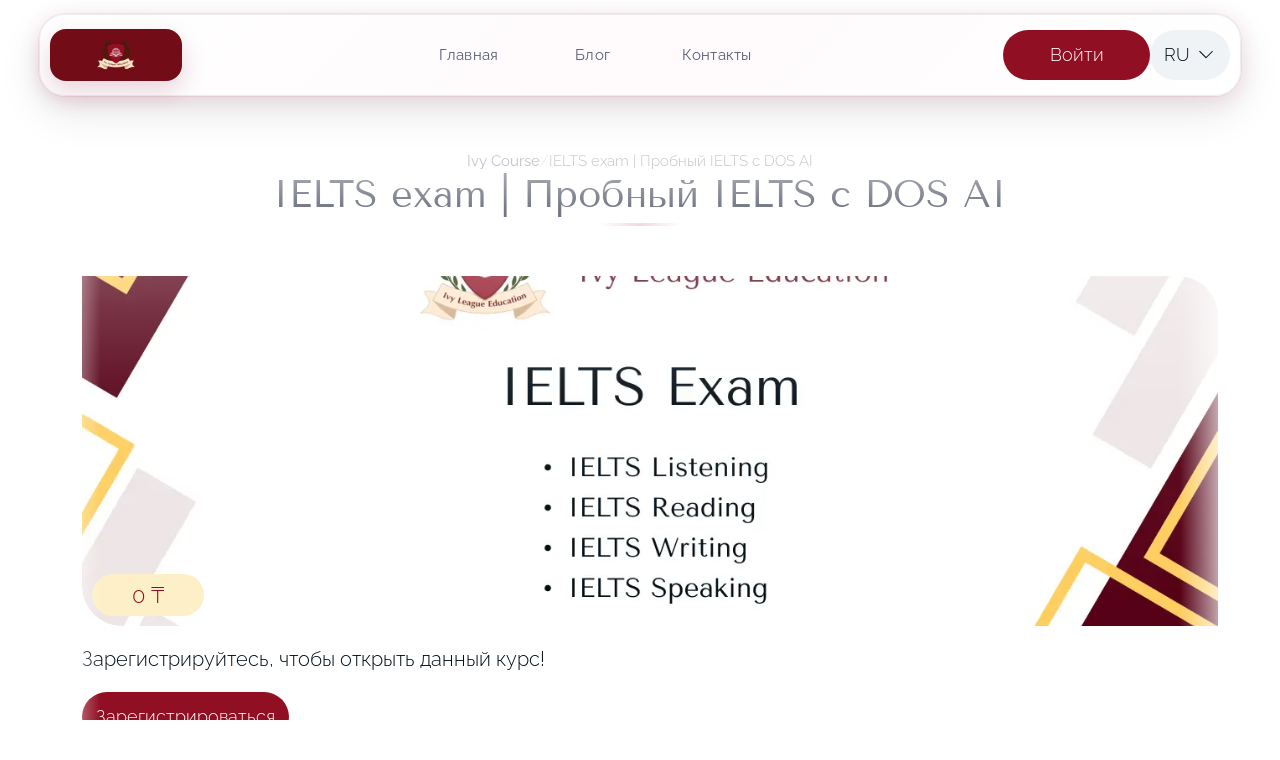

--- FILE ---
content_type: text/html; charset=utf-8
request_url: https://ivycourse.kz/ru/preview/course/32
body_size: 24477
content:
<!DOCTYPE html><html lang="ru"><head><meta charSet="utf-8"/><meta name="viewport" content="width=device-width, initial-scale=1"/><link rel="preload" as="image" imageSrcSet="/_next/image?url=%2F_next%2Fstatic%2Fmedia%2Flogo.b7cb0e36.png&amp;w=64&amp;q=75 1x, /_next/image?url=%2F_next%2Fstatic%2Fmedia%2Flogo.b7cb0e36.png&amp;w=128&amp;q=75 2x"/><link rel="preload" as="image" imageSrcSet="/_next/image?url=%2F_next%2Fstatic%2Fmedia%2Flogo.b7cb0e36.png&amp;w=128&amp;q=75 1x, /_next/image?url=%2F_next%2Fstatic%2Fmedia%2Flogo.b7cb0e36.png&amp;w=256&amp;q=75 2x"/><link rel="preload" as="image" imageSrcSet="/_next/image?url=%2F_next%2Fstatic%2Fmedia%2Flogo.b7cb0e36.png&amp;w=96&amp;q=75 1x, /_next/image?url=%2F_next%2Fstatic%2Fmedia%2Flogo.b7cb0e36.png&amp;w=256&amp;q=75 2x"/><link rel="stylesheet" href="/_next/static/chunks/00eaf7e158e471ce.css" data-precedence="next"/><link rel="stylesheet" href="/_next/static/chunks/b9a6e94ef0000fa0.css" data-precedence="next"/><link rel="stylesheet" href="/_next/static/chunks/08f291f4312c89d4.css" data-precedence="next"/><link rel="stylesheet" href="/_next/static/chunks/ed379143a1ba176b.css" data-precedence="next"/><link rel="stylesheet" href="/_next/static/chunks/746a40d3cd4ea167.css" data-precedence="next"/><link rel="preload" as="script" fetchPriority="low" href="/_next/static/chunks/23d5ed4ea77a9380.js"/><script src="/_next/static/chunks/797fcb0710da3be2.js" async=""></script><script src="/_next/static/chunks/4fa395d360c87cc3.js" async=""></script><script src="/_next/static/chunks/269dc890dd37ee5c.js" async=""></script><script src="/_next/static/chunks/eaae3fef2cd29453.js" async=""></script><script src="/_next/static/chunks/turbopack-8679d362690a0bd1.js" async=""></script><script src="/_next/static/chunks/d96012bcfc98706a.js" async=""></script><script src="/_next/static/chunks/73e3194f06db260e.js" async=""></script><script src="/_next/static/chunks/6dc1214a56a03baa.js" async=""></script><script src="/_next/static/chunks/fc6e73bd2c6bbff3.js" async=""></script><script src="/_next/static/chunks/9e8d169825e914be.js" async=""></script><script src="/_next/static/chunks/01ffbfdd7f13408b.js" async=""></script><script src="/_next/static/chunks/b7cc30b97a7fa9d1.js" async=""></script><script src="/_next/static/chunks/f26c76a65267c15c.js" async=""></script><script src="/_next/static/chunks/dd4e2efde5321a69.js" async=""></script><script src="/_next/static/chunks/5be57e39240630e9.js" async=""></script><script src="/_next/static/chunks/1272d9340bc4006a.js" async=""></script><script src="/_next/static/chunks/4c0963b1e70f918b.js" async=""></script><script src="/_next/static/chunks/7f58c0cdad4134b1.js" async=""></script><script src="/_next/static/chunks/2d05ea9be0e7aace.js" async=""></script><script src="/_next/static/chunks/a5ddbab9b4a23302.js" async=""></script><script src="/_next/static/chunks/ed584c510206e5c2.js" async=""></script><script src="/_next/static/chunks/c1021712a28cc374.js" async=""></script><script src="/_next/static/chunks/c4defafb9b2d0d18.js" async=""></script><script src="/_next/static/chunks/91b33936f622e026.js" async=""></script><script src="/_next/static/chunks/39a04c1091afe5e8.js" async=""></script><script src="/_next/static/chunks/89ec2041bac810f3.js" async=""></script><script src="/_next/static/chunks/6100a4110261ef4c.js" async=""></script><script src="/_next/static/chunks/06fde586461a46bc.js" async=""></script><script src="/_next/static/chunks/9bcc221566fddf87.js" async=""></script><script src="/_next/static/chunks/a5f6bbf68cfc0a4a.js" async=""></script><script src="/_next/static/chunks/08c15988b0020443.js" async=""></script><script src="/_next/static/chunks/23f62d73a3a6a8af.js" async=""></script><script src="/_next/static/chunks/031a2a9ad60fdb24.js" async=""></script><script src="/_next/static/chunks/8afc5cf3393db785.js" async=""></script><script src="/_next/static/chunks/b0b7ccf6874e6239.js" async=""></script><script src="/_next/static/chunks/1f68b0a685be04d6.js" async=""></script><script src="/_next/static/chunks/e19b6142548b2861.js" async=""></script><script src="/_next/static/chunks/5bcc3c1e4ccfc12b.js" async=""></script><script src="/_next/static/chunks/4984c10409b05851.js" async=""></script><script src="/_next/static/chunks/dc47a90f8c72befd.js" async=""></script><script src="/_next/static/chunks/003d4dc637fd8e28.js" async=""></script><link rel="preload" href="/_next/static/chunks/fa1a5f2d5d05bfec.css" as="style"/><link rel="preload" href="/_next/static/chunks/28d0fa5e0c4a5713.css" as="style"/><link rel="preload" href="https://www.googletagmanager.com/gtag/js?id=G-5Z12DD9RDJ" as="script"/><meta name="next-size-adjust" content=""/><script src="/_next/static/chunks/a6dad97d9634a72d.js" noModule=""></script><style id="antd-cssinjs" data-rc-order="prepend" data-rc-priority="-1000">a:where(.css-15j30ts){color:#1677ff;text-decoration:none;background-color:transparent;outline:none;cursor:pointer;transition:color 0.3s;-webkit-text-decoration-skip:objects;}a:where(.css-15j30ts):hover{color:#69b1ff;}a:where(.css-15j30ts):active{color:#0958d9;}a:where(.css-15j30ts):active,a:where(.css-15j30ts):hover{text-decoration:none;outline:0;}a:where(.css-15j30ts):focus{text-decoration:none;outline:0;}a:where(.css-15j30ts)[disabled]{color:rgba(0,0,0,0.25);cursor:not-allowed;}:where(.css-15j30ts) a{color:#1677ff;text-decoration:none;background-color:transparent;outline:none;cursor:pointer;transition:color 0.3s;-webkit-text-decoration-skip:objects;}:where(.css-15j30ts) a:hover{color:#69b1ff;}:where(.css-15j30ts) a:active{color:#0958d9;}:where(.css-15j30ts) a:active,:where(.css-15j30ts) a:hover{text-decoration:none;outline:0;}:where(.css-15j30ts) a:focus{text-decoration:none;outline:0;}:where(.css-15j30ts) a[disabled]{color:rgba(0,0,0,0.25);cursor:not-allowed;}:where(.css-15j30ts).anticon{display:inline-flex;align-items:center;color:inherit;font-style:normal;line-height:0;text-align:center;text-transform:none;vertical-align:-0.125em;text-rendering:optimizeLegibility;-webkit-font-smoothing:antialiased;-moz-osx-font-smoothing:grayscale;}:where(.css-15j30ts).anticon >*{line-height:1;}:where(.css-15j30ts).anticon svg{display:inline-block;}:where(.css-15j30ts).anticon .anticon .anticon-icon{display:block;}:where(.css-15j30ts).ant-app{font-family:'MullerLight','Muller-Light',-apple-system,sans-serif;font-size:16px;box-sizing:border-box;}:where(.css-15j30ts).ant-app::before,:where(.css-15j30ts).ant-app::after{box-sizing:border-box;}:where(.css-15j30ts).ant-app [class^="ant-app"],:where(.css-15j30ts).ant-app [class*=" ant-app"]{box-sizing:border-box;}:where(.css-15j30ts).ant-app [class^="ant-app"]::before,:where(.css-15j30ts).ant-app [class*=" ant-app"]::before,:where(.css-15j30ts).ant-app [class^="ant-app"]::after,:where(.css-15j30ts).ant-app [class*=" ant-app"]::after{box-sizing:border-box;}:where(.css-15j30ts).ant-app{color:#010d16;font-size:16px;line-height:1.5;font-family:'MullerLight','Muller-Light',-apple-system,sans-serif;}:where(.css-15j30ts).ant-app.ant-app-rtl{direction:rtl;}:where(.css-15j30ts).ant-spin{font-family:'MullerLight','Muller-Light',-apple-system,sans-serif;font-size:16px;box-sizing:border-box;}:where(.css-15j30ts).ant-spin::before,:where(.css-15j30ts).ant-spin::after{box-sizing:border-box;}:where(.css-15j30ts).ant-spin [class^="ant-spin"],:where(.css-15j30ts).ant-spin [class*=" ant-spin"]{box-sizing:border-box;}:where(.css-15j30ts).ant-spin [class^="ant-spin"]::before,:where(.css-15j30ts).ant-spin [class*=" ant-spin"]::before,:where(.css-15j30ts).ant-spin [class^="ant-spin"]::after,:where(.css-15j30ts).ant-spin [class*=" ant-spin"]::after{box-sizing:border-box;}:where(.css-15j30ts).ant-spin{box-sizing:border-box;margin:0;padding:0;color:#465a64;font-size:0;line-height:1.5;list-style:none;font-family:'MullerLight','Muller-Light',-apple-system,sans-serif;position:absolute;display:none;text-align:center;vertical-align:middle;opacity:0;transition:transform 0.3s cubic-bezier(0.78, 0.14, 0.15, 0.86);}:where(.css-15j30ts).ant-spin-spinning{position:relative;display:inline-block;opacity:1;}:where(.css-15j30ts).ant-spin .ant-spin-text{font-size:16px;padding-top:9.625px;}:where(.css-15j30ts).ant-spin-fullscreen{position:fixed;width:100vw;height:100vh;background-color:rgba(0,0,0,0.45);z-index:1000;inset:0;display:flex;align-items:center;flex-direction:column;justify-content:center;opacity:0;visibility:hidden;transition:all 0.2s;}:where(.css-15j30ts).ant-spin-fullscreen-show{opacity:1;visibility:visible;}:where(.css-15j30ts).ant-spin-fullscreen .ant-spin .ant-spin-dot-holder{color:#fff;}:where(.css-15j30ts).ant-spin-fullscreen .ant-spin .ant-spin-text{color:#fff;}:where(.css-15j30ts).ant-spin-nested-loading{position:relative;}:where(.css-15j30ts).ant-spin-nested-loading >div>.ant-spin{position:absolute;top:0;inset-inline-start:0;z-index:4;display:block;width:100%;height:100%;max-height:400px;}:where(.css-15j30ts).ant-spin-nested-loading >div>.ant-spin .ant-spin-dot{position:absolute;top:50%;inset-inline-start:50%;margin:-15.625px;}:where(.css-15j30ts).ant-spin-nested-loading >div>.ant-spin .ant-spin-text{position:absolute;top:50%;width:100%;text-shadow:0 1px 2px #ffffff;}:where(.css-15j30ts).ant-spin-nested-loading >div>.ant-spin.ant-spin-show-text .ant-spin-dot{margin-top:-25.625px;}:where(.css-15j30ts).ant-spin-nested-loading >div>.ant-spin-sm .ant-spin-dot{margin:-10.9375px;}:where(.css-15j30ts).ant-spin-nested-loading >div>.ant-spin-sm .ant-spin-text{padding-top:4.9375px;}:where(.css-15j30ts).ant-spin-nested-loading >div>.ant-spin-sm.ant-spin-show-text .ant-spin-dot{margin-top:-20.9375px;}:where(.css-15j30ts).ant-spin-nested-loading >div>.ant-spin-lg .ant-spin-dot{margin:-25px;}:where(.css-15j30ts).ant-spin-nested-loading >div>.ant-spin-lg .ant-spin-text{padding-top:19px;}:where(.css-15j30ts).ant-spin-nested-loading >div>.ant-spin-lg.ant-spin-show-text .ant-spin-dot{margin-top:-35px;}:where(.css-15j30ts).ant-spin-nested-loading .ant-spin-container{position:relative;transition:opacity 0.3s;}:where(.css-15j30ts).ant-spin-nested-loading .ant-spin-container::after{position:absolute;top:0;inset-inline-end:0;bottom:0;inset-inline-start:0;z-index:10;width:100%;height:100%;background:#ffffff;opacity:0;transition:all 0.3s;content:"";pointer-events:none;}:where(.css-15j30ts).ant-spin-nested-loading .ant-spin-blur{clear:both;opacity:0.5;user-select:none;pointer-events:none;}:where(.css-15j30ts).ant-spin-nested-loading .ant-spin-blur::after{opacity:0.4;pointer-events:auto;}:where(.css-15j30ts).ant-spin-tip{color:rgba(0,0,0,0.45);}:where(.css-15j30ts).ant-spin .ant-spin-dot-holder{width:1em;height:1em;font-size:31.25px;display:inline-block;transition:transform 0.3s ease,opacity 0.3s ease;transform-origin:50% 50%;line-height:1;color:#465a64;}:where(.css-15j30ts).ant-spin .ant-spin-dot-holder-hidden{transform:scale(0.3);opacity:0;}:where(.css-15j30ts).ant-spin .ant-spin-dot-progress{position:absolute;inset:0;}:where(.css-15j30ts).ant-spin .ant-spin-dot{position:relative;display:inline-block;font-size:31.25px;width:1em;height:1em;}:where(.css-15j30ts).ant-spin .ant-spin-dot-item{position:absolute;display:block;width:14.625px;height:14.625px;background:currentColor;border-radius:100%;transform:scale(0.75);transform-origin:50% 50%;opacity:0.3;animation-name:css-15j30ts-antSpinMove;animation-duration:1s;animation-iteration-count:infinite;animation-timing-function:linear;animation-direction:alternate;}:where(.css-15j30ts).ant-spin .ant-spin-dot-item:nth-child(1){top:0;inset-inline-start:0;animation-delay:0s;}:where(.css-15j30ts).ant-spin .ant-spin-dot-item:nth-child(2){top:0;inset-inline-end:0;animation-delay:0.4s;}:where(.css-15j30ts).ant-spin .ant-spin-dot-item:nth-child(3){inset-inline-end:0;bottom:0;animation-delay:0.8s;}:where(.css-15j30ts).ant-spin .ant-spin-dot-item:nth-child(4){bottom:0;inset-inline-start:0;animation-delay:1.2s;}:where(.css-15j30ts).ant-spin .ant-spin-dot-spin{transform:rotate(45deg);animation-name:css-15j30ts-antRotate;animation-duration:1.2s;animation-iteration-count:infinite;animation-timing-function:linear;}:where(.css-15j30ts).ant-spin .ant-spin-dot-circle{stroke-linecap:round;transition:stroke-dashoffset 0.3s ease,stroke-dasharray 0.3s ease,stroke 0.3s ease,stroke-width 0.3s ease,opacity 0.3s ease;fill-opacity:0;stroke:currentcolor;}:where(.css-15j30ts).ant-spin .ant-spin-dot-circle-bg{stroke:rgba(0,0,0,0.06);}:where(.css-15j30ts).ant-spin-sm .ant-spin-dot,:where(.css-15j30ts).ant-spin-sm .ant-spin-dot-holder{font-size:21.875px;}:where(.css-15j30ts).ant-spin-sm .ant-spin-dot-holder i{width:9.9375px;height:9.9375px;}:where(.css-15j30ts).ant-spin-lg .ant-spin-dot,:where(.css-15j30ts).ant-spin-lg .ant-spin-dot-holder{font-size:50px;}:where(.css-15j30ts).ant-spin-lg .ant-spin-dot-holder i{width:23px;height:23px;}:where(.css-15j30ts).ant-spin.ant-spin-show-text .ant-spin-text{display:block;}@keyframes css-15j30ts-antSpinMove{to{opacity:1;}}@keyframes css-15j30ts-antRotate{to{transform:rotate(405deg);}}.anticon{display:inline-flex;align-items:center;color:inherit;font-style:normal;line-height:0;text-align:center;text-transform:none;vertical-align:-0.125em;text-rendering:optimizeLegibility;-webkit-font-smoothing:antialiased;-moz-osx-font-smoothing:grayscale;}.anticon >*{line-height:1;}.anticon svg{display:inline-block;}.anticon .anticon .anticon-icon{display:block;}.data-ant-cssinjs-cache-path{content:"1g3r1lh|ant-design-icons|anticon:c2pd8u;1wd1maw|Shared|ant:19ijs0p;1wd1maw|App-App|ant-app|anticon:1wirjgu;1wd1maw|Spin-Spin|ant-spin|anticon:t7yekp";}</style></head><body><div hidden=""><!--$?--><template id="B:0"></template><!--/$--></div><div class="mullerlight_7ad29b92-module__vbvGoW__className"><div class="css-15j30ts ant-app"><main class="layout-module__WYavWW__main"><div class="PreviewHeaderMobile-module__RrsJZW__container"><div class="PreviewHeaderMobile-module__RrsJZW__branding"><a href="/ru/welcome"><div class="HeaderLogo-module__dUHgaW__logo"><img alt="Логотип Ivy League Education" width="60" height="60" decoding="async" data-nimg="1" style="color:transparent" srcSet="/_next/image?url=%2F_next%2Fstatic%2Fmedia%2Flogo.b7cb0e36.png&amp;w=64&amp;q=75 1x, /_next/image?url=%2F_next%2Fstatic%2Fmedia%2Flogo.b7cb0e36.png&amp;w=128&amp;q=75 2x" src="/_next/image?url=%2F_next%2Fstatic%2Fmedia%2Flogo.b7cb0e36.png&amp;w=128&amp;q=75"/></div></a><div class="PreviewHeaderMobile-module__RrsJZW__name"><div class="tenorsans_28648c4b-module__QFggxG__className">Ivy Course</div></div></div><div class="Dropdown-module__R3eBGG__dropdown" style="width:96px"><div class="Dropdown-module__R3eBGG__control Dropdown-module__R3eBGG__controlRed  Dropdown-module__R3eBGG__controlSmall " style="width:96px"><div class="Dropdown-module__R3eBGG__labelWrapper"><div class="mullerlight_7ad29b92-module__vbvGoW__className">RU</div></div><div class="Dropdown-module__R3eBGG__chevronIcon "><svg viewBox="0 0 1024 1024" style="display:inline-block;stroke:currentColor;fill:currentColor;width:32px;height:32px"><path d="M512.099 618.685l-217.599-217.6 21.333-21.334 196.266 196.266 196.269-196.266 21.331 21.334-217.6 217.6z"></path></svg></div></div></div></div><div class="PreviewNavbarMobile-module__5VqmJW__container"><div class="Tab-module__BHCcPq__container "><a class="Tab-module__BHCcPq__link" href="/ru/welcome"><div class="Tab-module__BHCcPq__innerContainer"><div class="Tab-module__BHCcPq__icon"><svg viewBox="0 0 1024 1024" style="display:inline-block;stroke:currentColor;fill:currentColor;width:32px;height:32px"><path d="M255.617 810.218h166.399v-249.6h179.2v249.6h166.4v-384l-256-194.134-255.999 194.134v384zM225.75 840.083v-428.8l285.866-216.533 285.869 216.533v428.8h-226.134v-249.6h-119.466v249.6h-226.135z"></path></svg></div><div class="mullerregular_f26709fa-module__rjJjFG__className">Главная</div></div></a></div><div class="Tab-module__BHCcPq__container "><a class="Tab-module__BHCcPq__link" href="/ru/preview/contacts"><div class="Tab-module__BHCcPq__innerContainer"><div class="Tab-module__BHCcPq__icon"><svg viewBox="0 0 1024 1024" style="display:inline-block;stroke:currentColor;fill:currentColor;width:32px;height:32px"><path d="M198.1 891.466v-29.866h627.199v29.866h-627.199zM198.1 161.867v-29.867h627.199v29.867h-627.199zM511.699 609.866c27.734 0 51.379-9.776 70.934-29.331s29.334-43.2 29.334-70.934c0-27.734-9.779-51.379-29.334-70.934s-43.2-29.331-70.934-29.331c-27.731 0-51.376 9.776-70.931 29.331-19.558 19.555-29.334 43.2-29.334 70.934s9.776 51.379 29.334 70.934c19.555 19.555 43.2 29.331 70.931 29.331zM204.5 797.6c-18.489 0-33.778-6.045-45.867-18.134-12.089-12.086-18.133-27.376-18.133-45.866v-443.733c0-18.489 6.044-33.778 18.133-45.867s27.378-18.133 45.867-18.133h614.399c18.49 0 33.779 6.044 45.869 18.133 12.086 12.089 18.131 27.378 18.131 45.867v443.733c0 18.49-6.045 33.779-18.131 45.866-12.090 12.090-27.379 18.134-45.869 18.134h-614.399zM317.567 767.734c32.001-25.6 64.001-44.090 96.001-55.469 32-11.376 64.71-17.066 98.131-17.066 33.424 0 66.134 5.69 98.134 17.066 32 11.379 64 29.869 96 55.469h113.066c8.534 0 16.355-3.555 23.469-10.669 7.11-7.11 10.666-14.931 10.666-23.466v-443.733c0-8.533-3.555-16.356-10.666-23.467-7.114-7.111-14.934-10.667-23.469-10.667h-614.399c-8.533 0-16.356 3.556-23.467 10.667s-10.667 14.933-10.667 23.467v443.733c0 8.534 3.556 16.355 10.667 23.466 7.111 7.114 14.933 10.669 23.467 10.669h113.067zM370.899 767.734h281.6c-20.621-14.224-42.845-24.89-66.666-32-23.824-7.114-48.534-10.669-74.134-10.669s-50.31 3.555-74.131 10.669c-23.824 7.11-46.045 17.776-66.669 32zM511.699 580c-19.2 0-35.731-6.934-49.6-20.8-13.866-13.866-20.8-30.4-20.8-49.6s6.934-35.734 20.8-49.6c13.869-13.866 30.4-20.8 49.6-20.8s35.734 6.934 49.6 20.8c13.869 13.866 20.8 30.4 20.8 49.6s-6.931 35.734-20.8 49.6c-13.866 13.866-30.4 20.8-49.6 20.8z"></path></svg></div><div class="mullerregular_f26709fa-module__rjJjFG__className">Контакты</div></div></a></div><div class="Tab-module__BHCcPq__container "><a class="Tab-module__BHCcPq__link" href="/ru/admissions"><div class="Tab-module__BHCcPq__innerContainer"><div class="Tab-module__BHCcPq__icon"><svg viewBox="0 0 1024 1024" style="display:inline-block;stroke:currentColor;fill:currentColor;width:32px;height:32px"><path d="M511.885 768l-243.202-132.266v-192l-110.933-59.734 354.135-192 354.131 192v251.734h-29.866v-234.669l-81.066 42.669v192l-243.2 132.266zM511.885 541.866l291.2-157.866-291.2-157.867-291.202 157.867 291.202 157.866zM511.885 733.866l213.331-115.2v-157.866l-213.331 115.2-213.335-115.2v157.866l213.335 115.2z"></path></svg></div><div class="mullerregular_f26709fa-module__rjJjFG__className">Поступление</div></div></a></div><div class="Tab-module__BHCcPq__container "><a class="Tab-module__BHCcPq__link" href="/ru/login"><div class="Tab-module__BHCcPq__innerContainer"><div class="Tab-module__BHCcPq__icon"><svg viewBox="0 0 1024 1024" style="display:inline-block;stroke:currentColor;fill:currentColor;width:32px;height:32px"><path d="M401.085 729.699l-21.334-21.331 196.266-196.269-196.266-196.266 21.334-21.333 217.6 217.599-217.6 217.6z"></path></svg></div><div class="mullerregular_f26709fa-module__rjJjFG__className">Войти</div></div></a></div></div><header class="PreviewHeaderDesktop-module__rq2FaW__header"><div class="PreviewHeaderDesktop-module__rq2FaW__surface"><div class="PreviewHeaderDesktop-module__rq2FaW__container"><div class="PreviewHeaderDesktop-module__rq2FaW__brand"><a class="HeaderLogo-module__XLa5qa__logoWrapper" href="/ru/welcome"><div class="HeaderLogo-module__XLa5qa__logo"><img alt="Логотип Ivy League Education" width="100" height="100" decoding="async" data-nimg="1" class="HeaderLogo-module__XLa5qa__image" style="color:transparent" srcSet="/_next/image?url=%2F_next%2Fstatic%2Fmedia%2Flogo.b7cb0e36.png&amp;w=128&amp;q=75 1x, /_next/image?url=%2F_next%2Fstatic%2Fmedia%2Flogo.b7cb0e36.png&amp;w=256&amp;q=75 2x" src="/_next/image?url=%2F_next%2Fstatic%2Fmedia%2Flogo.b7cb0e36.png&amp;w=256&amp;q=75"/></div></a></div><nav class="PreviewHeaderDesktop-module__rq2FaW__navigation"><a class="Tab-module__mp1VOa__link" href="/ru/welcome"><div class="Tab-module__mp1VOa__tab "><div class="mullerregular_f26709fa-module__rjJjFG__className">Главная</div></div></a><a class="Tab-module__mp1VOa__link" href="/blog"><div class="Tab-module__mp1VOa__tab "><div class="mullerregular_f26709fa-module__rjJjFG__className">Блог</div></div></a><a class="Tab-module__mp1VOa__link" href="/ru/preview/contacts"><div class="Tab-module__mp1VOa__tab "><div class="mullerregular_f26709fa-module__rjJjFG__className">Контакты</div></div></a></nav><div class="PreviewHeaderDesktop-module__rq2FaW__actions"><a href="/ru/login"><div class="mullerlight_7ad29b92-module__vbvGoW__className"><div class="Button-module__e7WGRa__container Button-module__e7WGRa__marsala   " style="width:147px" role="button"><div class="Button-module__e7WGRa__label">Войти</div></div></div></a><div class="PreviewHeaderDesktop-module__rq2FaW__languageSwitcher"><div class="Dropdown-module__R3eBGG__dropdown" style="width:80px"><div class="Dropdown-module__R3eBGG__control Dropdown-module__R3eBGG__controlGrey   " style="width:80px"><div class="Dropdown-module__R3eBGG__labelWrapper"><div class="mullerlight_7ad29b92-module__vbvGoW__className">RU</div></div><div class="Dropdown-module__R3eBGG__chevronIcon "><svg viewBox="0 0 1024 1024" style="display:inline-block;stroke:currentColor;fill:currentColor;width:32px;height:32px"><path d="M512.099 618.685l-217.599-217.6 21.333-21.334 196.266 196.266 196.269-196.266 21.331 21.334-217.6 217.6z"></path></svg></div></div></div></div></div></div></div></header><!--$?--><template id="B:1"></template><div class="ServerLoader-module__I8TP1W__container"><div class="Loader-module__AdlJEq__container Loader-module__AdlJEq__noBackground "><div class="ant-spin ant-spin-lg ant-spin-spinning css-15j30ts" aria-live="polite" aria-busy="true"><span class="ant-spin-dot-holder"><span class="ant-spin-dot ant-spin-dot-spin"><i class="ant-spin-dot-item"></i><i class="ant-spin-dot-item"></i><i class="ant-spin-dot-item"></i><i class="ant-spin-dot-item"></i></span></span></div><div class="tenorsans_28648c4b-module__QFggxG__className">Loading<!-- -->...</div></div></div><!--/$--><footer class="PreviewFooter-module__JEafHG__wrapper" id="preview-footer"><div class="PreviewFooter-module__JEafHG__glow"></div><div class="PreviewFooter-module__JEafHG__container"><div class="PreviewFooter-module__JEafHG__topRow"><div><div class="PreviewFooter-module__JEafHG__logoWrapper"><img alt="Логотип Ivy League Education" width="72" height="72" decoding="async" data-nimg="1" class="PreviewFooter-module__JEafHG__logo" style="color:transparent" srcSet="/_next/image?url=%2F_next%2Fstatic%2Fmedia%2Flogo.b7cb0e36.png&amp;w=96&amp;q=75 1x, /_next/image?url=%2F_next%2Fstatic%2Fmedia%2Flogo.b7cb0e36.png&amp;w=256&amp;q=75 2x" src="/_next/image?url=%2F_next%2Fstatic%2Fmedia%2Flogo.b7cb0e36.png&amp;w=256&amp;q=75"/><div><div class="tenorsans_28648c4b-module__QFggxG__className Typography-module__re1nga__inline"><span class="PreviewFooter-module__JEafHG__brandName">Ivy Course</span></div><p class="PreviewFooter-module__JEafHG__tagline">Подготовка к SAT, IELTS и поступлению в лучшие университеты мира.</p></div></div></div><div class="PreviewFooter-module__JEafHG__companyInfo"><div class="mullerlight_7ad29b92-module__vbvGoW__className">ТОО «Ivycourse.kz»</div><div class="mullerlight_7ad29b92-module__vbvGoW__className">г. Алматы, Бостандыкский район, проспект Аль-Фараби, дом 13, блок 1Б, офис 306</div></div></div><div class="PreviewFooter-module__JEafHG__bottomGrid"><div class="PreviewFooter-module__JEafHG__linkColumn"><span class="PreviewFooter-module__JEafHG__sectionTitle">Навигация</span><ul class="PreviewFooter-module__JEafHG__links"><li class="PreviewFooter-module__JEafHG__linkItem"><a class="PreviewFooter-module__JEafHG__link" href="/ru/welcome">Главная</a></li><li class="PreviewFooter-module__JEafHG__linkItem"><a class="PreviewFooter-module__JEafHG__link" href="/ru/blog">Блог</a></li><li class="PreviewFooter-module__JEafHG__linkItem"><a class="PreviewFooter-module__JEafHG__link" href="/ru/admissions">Поступление в вузы</a></li><li class="PreviewFooter-module__JEafHG__linkItem"><a class="PreviewFooter-module__JEafHG__link" href="/ru/contacts">Контакты</a></li></ul></div><div class="PreviewFooter-module__JEafHG__linkColumn"><span class="PreviewFooter-module__JEafHG__sectionTitle">Наши продукты</span><ul class="PreviewFooter-module__JEafHG__links"><li class="PreviewFooter-module__JEafHG__linkItem"><a class="PreviewFooter-module__JEafHG__link" href="/ru/preview/course/36">Подготовка к IELTS</a></li><li class="PreviewFooter-module__JEafHG__linkItem"><a class="PreviewFooter-module__JEafHG__link" href="/ru/preview/course/33">Подготовка к SAT</a></li><li class="PreviewFooter-module__JEafHG__linkItem"><a class="PreviewFooter-module__JEafHG__link" href="/ru/preview/course/31">Изучение английского</a></li><li class="PreviewFooter-module__JEafHG__linkItem"><a class="PreviewFooter-module__JEafHG__link" href="/ru/admissions">Поступление в вузы</a></li></ul></div><div class="PreviewFooter-module__JEafHG__linkColumn"><span class="PreviewFooter-module__JEafHG__sectionTitle">Личный кабинет</span><ul class="PreviewFooter-module__JEafHG__links"><li class="PreviewFooter-module__JEafHG__linkItem"><a class="PreviewFooter-module__JEafHG__link" href="/ru/login">Войти</a></li><li class="PreviewFooter-module__JEafHG__linkItem"><a class="PreviewFooter-module__JEafHG__link" href="/ru/register">Зарегистрироваться</a></li><li class="PreviewFooter-module__JEafHG__linkItem"><a class="PreviewFooter-module__JEafHG__link" href="/success_stories">Истории успеха</a></li><li class="PreviewFooter-module__JEafHG__linkItem"><a class="PreviewFooter-module__JEafHG__link" href="/ru/universities">Университеты</a></li></ul></div><div class="PreviewFooter-module__JEafHG__contactColumn"><span class="PreviewFooter-module__JEafHG__sectionTitle">Контакты</span><div class="Contact-module__Bs3a0a__contact"><div class="mullerregular_f26709fa-module__rjJjFG__className">info@ivy-usa.com</div></div><a target="_blank" href="https://wa.me/+77076104040?text=%D0%97%D0%B4%D1%80%D0%B0%D0%B2%D1%81%D1%82%D0%B2%D1%83%D0%B9%D1%82%D0%B5!%20%D0%9F%D0%B8%D1%88%D1%83%20%D0%B2%D0%B0%D0%BC%20%D1%81%20%D0%BF%D0%BB%D0%B0%D1%82%D1%84%D0%BE%D1%80%D0%BC%D1%8B%20ivycourse.kz"><div class="Contact-module__Bs3a0a__contact"><div class="mullerregular_f26709fa-module__rjJjFG__className">+7 707 610 4040</div></div></a></div></div><div class="PreviewFooter-module__JEafHG__policy"><div class="mullerlight_7ad29b92-module__vbvGoW__className">Используя сайт, вы соглашаетесь с <span class="HighlightedTextModalOpener-module__a9AvqG__text"><div class="mullerregular_f26709fa-module__rjJjFG__className">политикой конфиденциальности</div></span> и принимаете условия пользовательского соглашения и положения об обработке персональных данных.</div></div></div></footer></main></div></div><script>requestAnimationFrame(function(){$RT=performance.now()});</script><script src="/_next/static/chunks/23d5ed4ea77a9380.js" id="_R_" async=""></script><div hidden id="S:1"><!--$--><!--$?--><template id="B:2"></template><div class="loading-module__IkRdDG__container"><div class="Loader-module__AdlJEq__container Loader-module__AdlJEq__noBackground "><div class="ant-spin ant-spin-lg ant-spin-spinning css-15j30ts" aria-live="polite" aria-busy="true"><span class="ant-spin-dot-holder"><span class="ant-spin-dot ant-spin-dot-spin"><i class="ant-spin-dot-item"></i><i class="ant-spin-dot-item"></i><i class="ant-spin-dot-item"></i><i class="ant-spin-dot-item"></i></span></span></div><div class="tenorsans_28648c4b-module__QFggxG__className">Загрузка<!-- -->...</div></div></div><!--/$--><!--/$--></div><script>$RB=[];$RV=function(a){$RT=performance.now();for(var b=0;b<a.length;b+=2){var c=a[b],e=a[b+1];null!==e.parentNode&&e.parentNode.removeChild(e);var f=c.parentNode;if(f){var g=c.previousSibling,h=0;do{if(c&&8===c.nodeType){var d=c.data;if("/$"===d||"/&"===d)if(0===h)break;else h--;else"$"!==d&&"$?"!==d&&"$~"!==d&&"$!"!==d&&"&"!==d||h++}d=c.nextSibling;f.removeChild(c);c=d}while(c);for(;e.firstChild;)f.insertBefore(e.firstChild,c);g.data="$";g._reactRetry&&requestAnimationFrame(g._reactRetry)}}a.length=0};
$RC=function(a,b){if(b=document.getElementById(b))(a=document.getElementById(a))?(a.previousSibling.data="$~",$RB.push(a,b),2===$RB.length&&("number"!==typeof $RT?requestAnimationFrame($RV.bind(null,$RB)):(a=performance.now(),setTimeout($RV.bind(null,$RB),2300>a&&2E3<a?2300-a:$RT+300-a)))):b.parentNode.removeChild(b)};$RC("B:1","S:1")</script><script>(self.__next_f=self.__next_f||[]).push([0])</script><script>self.__next_f.push([1,"1:\"$Sreact.fragment\"\n2:I[339756,[\"/_next/static/chunks/d96012bcfc98706a.js\",\"/_next/static/chunks/73e3194f06db260e.js\"],\"default\"]\n3:I[837457,[\"/_next/static/chunks/d96012bcfc98706a.js\",\"/_next/static/chunks/73e3194f06db260e.js\"],\"default\"]\n1d:I[168027,[],\"default\"]\n1e:\"$Sreact.suspense\"\n22:I[897367,[\"/_next/static/chunks/d96012bcfc98706a.js\",\"/_next/static/chunks/73e3194f06db260e.js\"],\"OutletBoundary\"]\n"])</script><script>self.__next_f.push([1,"24:I[965519,[\"/_next/static/chunks/6dc1214a56a03baa.js\",\"/_next/static/chunks/fc6e73bd2c6bbff3.js\",\"/_next/static/chunks/9e8d169825e914be.js\",\"/_next/static/chunks/01ffbfdd7f13408b.js\",\"/_next/static/chunks/b7cc30b97a7fa9d1.js\",\"/_next/static/chunks/f26c76a65267c15c.js\",\"/_next/static/chunks/dd4e2efde5321a69.js\",\"/_next/static/chunks/5be57e39240630e9.js\",\"/_next/static/chunks/1272d9340bc4006a.js\",\"/_next/static/chunks/4c0963b1e70f918b.js\",\"/_next/static/chunks/7f58c0cdad4134b1.js\",\"/_next/static/chunks/2d05ea9be0e7aace.js\",\"/_next/static/chunks/a5ddbab9b4a23302.js\",\"/_next/static/chunks/ed584c510206e5c2.js\",\"/_next/static/chunks/c1021712a28cc374.js\",\"/_next/static/chunks/c4defafb9b2d0d18.js\",\"/_next/static/chunks/91b33936f622e026.js\",\"/_next/static/chunks/39a04c1091afe5e8.js\",\"/_next/static/chunks/89ec2041bac810f3.js\",\"/_next/static/chunks/6100a4110261ef4c.js\",\"/_next/static/chunks/06fde586461a46bc.js\",\"/_next/static/chunks/9bcc221566fddf87.js\",\"/_next/static/chunks/a5f6bbf68cfc0a4a.js\",\"/_next/static/chunks/08c15988b0020443.js\",\"/_next/static/chunks/23f62d73a3a6a8af.js\",\"/_next/static/chunks/031a2a9ad60fdb24.js\",\"/_next/static/chunks/8afc5cf3393db785.js\",\"/_next/static/chunks/b0b7ccf6874e6239.js\",\"/_next/static/chunks/1f68b0a685be04d6.js\",\"/_next/static/chunks/e19b6142548b2861.js\",\"/_next/static/chunks/5bcc3c1e4ccfc12b.js\",\"/_next/static/chunks/4984c10409b05851.js\",\"/_next/static/chunks/dc47a90f8c72befd.js\"],\"default\"]\n"])</script><script>self.__next_f.push([1,"25:I[897367,[\"/_next/static/chunks/d96012bcfc98706a.js\",\"/_next/static/chunks/73e3194f06db260e.js\"],\"ViewportBoundary\"]\n27:I[897367,[\"/_next/static/chunks/d96012bcfc98706a.js\",\"/_next/static/chunks/73e3194f06db260e.js\"],\"MetadataBoundary\"]\n"])</script><script>self.__next_f.push([1,"29:I[522016,[\"/_next/static/chunks/6dc1214a56a03baa.js\",\"/_next/static/chunks/fc6e73bd2c6bbff3.js\",\"/_next/static/chunks/9e8d169825e914be.js\",\"/_next/static/chunks/01ffbfdd7f13408b.js\",\"/_next/static/chunks/b7cc30b97a7fa9d1.js\",\"/_next/static/chunks/f26c76a65267c15c.js\",\"/_next/static/chunks/dd4e2efde5321a69.js\",\"/_next/static/chunks/5be57e39240630e9.js\",\"/_next/static/chunks/1272d9340bc4006a.js\",\"/_next/static/chunks/4c0963b1e70f918b.js\",\"/_next/static/chunks/7f58c0cdad4134b1.js\",\"/_next/static/chunks/2d05ea9be0e7aace.js\",\"/_next/static/chunks/a5ddbab9b4a23302.js\",\"/_next/static/chunks/ed584c510206e5c2.js\",\"/_next/static/chunks/c1021712a28cc374.js\",\"/_next/static/chunks/c4defafb9b2d0d18.js\",\"/_next/static/chunks/91b33936f622e026.js\",\"/_next/static/chunks/39a04c1091afe5e8.js\",\"/_next/static/chunks/89ec2041bac810f3.js\",\"/_next/static/chunks/6100a4110261ef4c.js\",\"/_next/static/chunks/06fde586461a46bc.js\",\"/_next/static/chunks/9bcc221566fddf87.js\",\"/_next/static/chunks/a5f6bbf68cfc0a4a.js\",\"/_next/static/chunks/08c15988b0020443.js\",\"/_next/static/chunks/23f62d73a3a6a8af.js\",\"/_next/static/chunks/031a2a9ad60fdb24.js\",\"/_next/static/chunks/8afc5cf3393db785.js\",\"/_next/static/chunks/b0b7ccf6874e6239.js\",\"/_next/static/chunks/1f68b0a685be04d6.js\",\"/_next/static/chunks/e19b6142548b2861.js\",\"/_next/static/chunks/5bcc3c1e4ccfc12b.js\",\"/_next/static/chunks/4984c10409b05851.js\"],\"\"]\n"])</script><script>self.__next_f.push([1,"2a:I[605500,[\"/_next/static/chunks/6dc1214a56a03baa.js\",\"/_next/static/chunks/fc6e73bd2c6bbff3.js\",\"/_next/static/chunks/9e8d169825e914be.js\",\"/_next/static/chunks/01ffbfdd7f13408b.js\",\"/_next/static/chunks/b7cc30b97a7fa9d1.js\",\"/_next/static/chunks/f26c76a65267c15c.js\",\"/_next/static/chunks/dd4e2efde5321a69.js\",\"/_next/static/chunks/5be57e39240630e9.js\",\"/_next/static/chunks/1272d9340bc4006a.js\",\"/_next/static/chunks/4c0963b1e70f918b.js\",\"/_next/static/chunks/7f58c0cdad4134b1.js\",\"/_next/static/chunks/2d05ea9be0e7aace.js\",\"/_next/static/chunks/a5ddbab9b4a23302.js\",\"/_next/static/chunks/ed584c510206e5c2.js\",\"/_next/static/chunks/c1021712a28cc374.js\",\"/_next/static/chunks/c4defafb9b2d0d18.js\",\"/_next/static/chunks/91b33936f622e026.js\",\"/_next/static/chunks/39a04c1091afe5e8.js\",\"/_next/static/chunks/89ec2041bac810f3.js\",\"/_next/static/chunks/6100a4110261ef4c.js\",\"/_next/static/chunks/06fde586461a46bc.js\",\"/_next/static/chunks/9bcc221566fddf87.js\",\"/_next/static/chunks/a5f6bbf68cfc0a4a.js\",\"/_next/static/chunks/08c15988b0020443.js\",\"/_next/static/chunks/23f62d73a3a6a8af.js\",\"/_next/static/chunks/031a2a9ad60fdb24.js\",\"/_next/static/chunks/8afc5cf3393db785.js\",\"/_next/static/chunks/b0b7ccf6874e6239.js\",\"/_next/static/chunks/1f68b0a685be04d6.js\",\"/_next/static/chunks/e19b6142548b2861.js\",\"/_next/static/chunks/5bcc3c1e4ccfc12b.js\",\"/_next/static/chunks/4984c10409b05851.js\",\"/_next/static/chunks/003d4dc637fd8e28.js\"],\"Image\"]\n"])</script><script>self.__next_f.push([1,"2b:I[170586,[\"/_next/static/chunks/6dc1214a56a03baa.js\",\"/_next/static/chunks/fc6e73bd2c6bbff3.js\",\"/_next/static/chunks/9e8d169825e914be.js\",\"/_next/static/chunks/01ffbfdd7f13408b.js\",\"/_next/static/chunks/b7cc30b97a7fa9d1.js\",\"/_next/static/chunks/f26c76a65267c15c.js\",\"/_next/static/chunks/dd4e2efde5321a69.js\",\"/_next/static/chunks/5be57e39240630e9.js\",\"/_next/static/chunks/1272d9340bc4006a.js\",\"/_next/static/chunks/4c0963b1e70f918b.js\",\"/_next/static/chunks/7f58c0cdad4134b1.js\",\"/_next/static/chunks/2d05ea9be0e7aace.js\",\"/_next/static/chunks/a5ddbab9b4a23302.js\",\"/_next/static/chunks/ed584c510206e5c2.js\",\"/_next/static/chunks/c1021712a28cc374.js\",\"/_next/static/chunks/c4defafb9b2d0d18.js\",\"/_next/static/chunks/91b33936f622e026.js\",\"/_next/static/chunks/39a04c1091afe5e8.js\",\"/_next/static/chunks/89ec2041bac810f3.js\",\"/_next/static/chunks/6100a4110261ef4c.js\",\"/_next/static/chunks/06fde586461a46bc.js\",\"/_next/static/chunks/9bcc221566fddf87.js\",\"/_next/static/chunks/a5f6bbf68cfc0a4a.js\",\"/_next/static/chunks/08c15988b0020443.js\",\"/_next/static/chunks/23f62d73a3a6a8af.js\",\"/_next/static/chunks/031a2a9ad60fdb24.js\",\"/_next/static/chunks/8afc5cf3393db785.js\",\"/_next/static/chunks/b0b7ccf6874e6239.js\",\"/_next/static/chunks/1f68b0a685be04d6.js\",\"/_next/static/chunks/e19b6142548b2861.js\",\"/_next/static/chunks/5bcc3c1e4ccfc12b.js\",\"/_next/static/chunks/4984c10409b05851.js\"],\"default\"]\n"])</script><script>self.__next_f.push([1,"2c:I[47396,[\"/_next/static/chunks/6dc1214a56a03baa.js\",\"/_next/static/chunks/fc6e73bd2c6bbff3.js\",\"/_next/static/chunks/9e8d169825e914be.js\",\"/_next/static/chunks/01ffbfdd7f13408b.js\",\"/_next/static/chunks/b7cc30b97a7fa9d1.js\",\"/_next/static/chunks/f26c76a65267c15c.js\",\"/_next/static/chunks/dd4e2efde5321a69.js\",\"/_next/static/chunks/5be57e39240630e9.js\",\"/_next/static/chunks/1272d9340bc4006a.js\",\"/_next/static/chunks/4c0963b1e70f918b.js\",\"/_next/static/chunks/7f58c0cdad4134b1.js\",\"/_next/static/chunks/2d05ea9be0e7aace.js\",\"/_next/static/chunks/a5ddbab9b4a23302.js\",\"/_next/static/chunks/ed584c510206e5c2.js\",\"/_next/static/chunks/c1021712a28cc374.js\",\"/_next/static/chunks/c4defafb9b2d0d18.js\",\"/_next/static/chunks/91b33936f622e026.js\",\"/_next/static/chunks/39a04c1091afe5e8.js\",\"/_next/static/chunks/89ec2041bac810f3.js\",\"/_next/static/chunks/6100a4110261ef4c.js\",\"/_next/static/chunks/06fde586461a46bc.js\",\"/_next/static/chunks/9bcc221566fddf87.js\",\"/_next/static/chunks/a5f6bbf68cfc0a4a.js\",\"/_next/static/chunks/08c15988b0020443.js\",\"/_next/static/chunks/23f62d73a3a6a8af.js\",\"/_next/static/chunks/031a2a9ad60fdb24.js\",\"/_next/static/chunks/8afc5cf3393db785.js\",\"/_next/static/chunks/b0b7ccf6874e6239.js\",\"/_next/static/chunks/1f68b0a685be04d6.js\",\"/_next/static/chunks/e19b6142548b2861.js\",\"/_next/static/chunks/5bcc3c1e4ccfc12b.js\",\"/_next/static/chunks/4984c10409b05851.js\"],\"default\"]\n"])</script><script>self.__next_f.push([1,"2d:I[8597,[\"/_next/static/chunks/6dc1214a56a03baa.js\",\"/_next/static/chunks/fc6e73bd2c6bbff3.js\",\"/_next/static/chunks/9e8d169825e914be.js\",\"/_next/static/chunks/01ffbfdd7f13408b.js\",\"/_next/static/chunks/b7cc30b97a7fa9d1.js\",\"/_next/static/chunks/f26c76a65267c15c.js\",\"/_next/static/chunks/dd4e2efde5321a69.js\",\"/_next/static/chunks/5be57e39240630e9.js\",\"/_next/static/chunks/1272d9340bc4006a.js\",\"/_next/static/chunks/4c0963b1e70f918b.js\",\"/_next/static/chunks/7f58c0cdad4134b1.js\",\"/_next/static/chunks/2d05ea9be0e7aace.js\",\"/_next/static/chunks/a5ddbab9b4a23302.js\",\"/_next/static/chunks/ed584c510206e5c2.js\",\"/_next/static/chunks/c1021712a28cc374.js\",\"/_next/static/chunks/c4defafb9b2d0d18.js\",\"/_next/static/chunks/91b33936f622e026.js\",\"/_next/static/chunks/39a04c1091afe5e8.js\",\"/_next/static/chunks/89ec2041bac810f3.js\",\"/_next/static/chunks/6100a4110261ef4c.js\",\"/_next/static/chunks/06fde586461a46bc.js\",\"/_next/static/chunks/9bcc221566fddf87.js\",\"/_next/static/chunks/a5f6bbf68cfc0a4a.js\",\"/_next/static/chunks/08c15988b0020443.js\",\"/_next/static/chunks/23f62d73a3a6a8af.js\",\"/_next/static/chunks/031a2a9ad60fdb24.js\",\"/_next/static/chunks/8afc5cf3393db785.js\",\"/_next/static/chunks/b0b7ccf6874e6239.js\",\"/_next/static/chunks/1f68b0a685be04d6.js\",\"/_next/static/chunks/e19b6142548b2861.js\",\"/_next/static/chunks/5bcc3c1e4ccfc12b.js\",\"/_next/static/chunks/4984c10409b05851.js\"],\"ErrorBoundary\"]\n"])</script><script>self.__next_f.push([1,"2e:I[651034,[\"/_next/static/chunks/6dc1214a56a03baa.js\",\"/_next/static/chunks/fc6e73bd2c6bbff3.js\",\"/_next/static/chunks/9e8d169825e914be.js\",\"/_next/static/chunks/01ffbfdd7f13408b.js\",\"/_next/static/chunks/b7cc30b97a7fa9d1.js\",\"/_next/static/chunks/f26c76a65267c15c.js\",\"/_next/static/chunks/dd4e2efde5321a69.js\",\"/_next/static/chunks/5be57e39240630e9.js\",\"/_next/static/chunks/1272d9340bc4006a.js\",\"/_next/static/chunks/4c0963b1e70f918b.js\",\"/_next/static/chunks/7f58c0cdad4134b1.js\",\"/_next/static/chunks/2d05ea9be0e7aace.js\",\"/_next/static/chunks/a5ddbab9b4a23302.js\",\"/_next/static/chunks/ed584c510206e5c2.js\",\"/_next/static/chunks/c1021712a28cc374.js\",\"/_next/static/chunks/c4defafb9b2d0d18.js\",\"/_next/static/chunks/91b33936f622e026.js\",\"/_next/static/chunks/39a04c1091afe5e8.js\",\"/_next/static/chunks/89ec2041bac810f3.js\",\"/_next/static/chunks/6100a4110261ef4c.js\",\"/_next/static/chunks/06fde586461a46bc.js\",\"/_next/static/chunks/9bcc221566fddf87.js\",\"/_next/static/chunks/a5f6bbf68cfc0a4a.js\",\"/_next/static/chunks/08c15988b0020443.js\",\"/_next/static/chunks/23f62d73a3a6a8af.js\",\"/_next/static/chunks/031a2a9ad60fdb24.js\",\"/_next/static/chunks/8afc5cf3393db785.js\",\"/_next/static/chunks/b0b7ccf6874e6239.js\",\"/_next/static/chunks/1f68b0a685be04d6.js\",\"/_next/static/chunks/e19b6142548b2861.js\",\"/_next/static/chunks/5bcc3c1e4ccfc12b.js\",\"/_next/static/chunks/4984c10409b05851.js\"],\"default\"]\n"])</script><script>self.__next_f.push([1,"2f:I[196306,[\"/_next/static/chunks/6dc1214a56a03baa.js\",\"/_next/static/chunks/fc6e73bd2c6bbff3.js\",\"/_next/static/chunks/9e8d169825e914be.js\",\"/_next/static/chunks/01ffbfdd7f13408b.js\",\"/_next/static/chunks/b7cc30b97a7fa9d1.js\",\"/_next/static/chunks/f26c76a65267c15c.js\",\"/_next/static/chunks/dd4e2efde5321a69.js\",\"/_next/static/chunks/5be57e39240630e9.js\",\"/_next/static/chunks/1272d9340bc4006a.js\",\"/_next/static/chunks/4c0963b1e70f918b.js\",\"/_next/static/chunks/7f58c0cdad4134b1.js\",\"/_next/static/chunks/2d05ea9be0e7aace.js\",\"/_next/static/chunks/a5ddbab9b4a23302.js\",\"/_next/static/chunks/ed584c510206e5c2.js\",\"/_next/static/chunks/c1021712a28cc374.js\",\"/_next/static/chunks/c4defafb9b2d0d18.js\",\"/_next/static/chunks/91b33936f622e026.js\",\"/_next/static/chunks/39a04c1091afe5e8.js\",\"/_next/static/chunks/89ec2041bac810f3.js\",\"/_next/static/chunks/6100a4110261ef4c.js\",\"/_next/static/chunks/06fde586461a46bc.js\",\"/_next/static/chunks/9bcc221566fddf87.js\",\"/_next/static/chunks/a5f6bbf68cfc0a4a.js\",\"/_next/static/chunks/08c15988b0020443.js\",\"/_next/static/chunks/23f62d73a3a6a8af.js\",\"/_next/static/chunks/031a2a9ad60fdb24.js\",\"/_next/static/chunks/8afc5cf3393db785.js\",\"/_next/static/chunks/b0b7ccf6874e6239.js\",\"/_next/static/chunks/1f68b0a685be04d6.js\",\"/_next/static/chunks/e19b6142548b2861.js\",\"/_next/static/chunks/5bcc3c1e4ccfc12b.js\",\"/_next/static/chunks/4984c10409b05851.js\"],\"ConfigProvider\"]\n"])</script><script>self.__next_f.push([1,"30:I[196306,[\"/_next/static/chunks/6dc1214a56a03baa.js\",\"/_next/static/chunks/fc6e73bd2c6bbff3.js\",\"/_next/static/chunks/9e8d169825e914be.js\",\"/_next/static/chunks/01ffbfdd7f13408b.js\",\"/_next/static/chunks/b7cc30b97a7fa9d1.js\",\"/_next/static/chunks/f26c76a65267c15c.js\",\"/_next/static/chunks/dd4e2efde5321a69.js\",\"/_next/static/chunks/5be57e39240630e9.js\",\"/_next/static/chunks/1272d9340bc4006a.js\",\"/_next/static/chunks/4c0963b1e70f918b.js\",\"/_next/static/chunks/7f58c0cdad4134b1.js\",\"/_next/static/chunks/2d05ea9be0e7aace.js\",\"/_next/static/chunks/a5ddbab9b4a23302.js\",\"/_next/static/chunks/ed584c510206e5c2.js\",\"/_next/static/chunks/c1021712a28cc374.js\",\"/_next/static/chunks/c4defafb9b2d0d18.js\",\"/_next/static/chunks/91b33936f622e026.js\",\"/_next/static/chunks/39a04c1091afe5e8.js\",\"/_next/static/chunks/89ec2041bac810f3.js\",\"/_next/static/chunks/6100a4110261ef4c.js\",\"/_next/static/chunks/06fde586461a46bc.js\",\"/_next/static/chunks/9bcc221566fddf87.js\",\"/_next/static/chunks/a5f6bbf68cfc0a4a.js\",\"/_next/static/chunks/08c15988b0020443.js\",\"/_next/static/chunks/23f62d73a3a6a8af.js\",\"/_next/static/chunks/031a2a9ad60fdb24.js\",\"/_next/static/chunks/8afc5cf3393db785.js\",\"/_next/static/chunks/b0b7ccf6874e6239.js\",\"/_next/static/chunks/1f68b0a685be04d6.js\",\"/_next/static/chunks/e19b6142548b2861.js\",\"/_next/static/chunks/5bcc3c1e4ccfc12b.js\",\"/_next/static/chunks/4984c10409b05851.js\"],\"App\"]\n"])</script><script>self.__next_f.push([1,"31:I[953001,[\"/_next/static/chunks/6dc1214a56a03baa.js\",\"/_next/static/chunks/fc6e73bd2c6bbff3.js\",\"/_next/static/chunks/9e8d169825e914be.js\",\"/_next/static/chunks/01ffbfdd7f13408b.js\",\"/_next/static/chunks/b7cc30b97a7fa9d1.js\",\"/_next/static/chunks/f26c76a65267c15c.js\",\"/_next/static/chunks/dd4e2efde5321a69.js\",\"/_next/static/chunks/5be57e39240630e9.js\",\"/_next/static/chunks/1272d9340bc4006a.js\",\"/_next/static/chunks/4c0963b1e70f918b.js\",\"/_next/static/chunks/7f58c0cdad4134b1.js\",\"/_next/static/chunks/2d05ea9be0e7aace.js\",\"/_next/static/chunks/a5ddbab9b4a23302.js\",\"/_next/static/chunks/ed584c510206e5c2.js\",\"/_next/static/chunks/c1021712a28cc374.js\",\"/_next/static/chunks/c4defafb9b2d0d18.js\",\"/_next/static/chunks/91b33936f622e026.js\",\"/_next/static/chunks/39a04c1091afe5e8.js\",\"/_next/static/chunks/89ec2041bac810f3.js\",\"/_next/static/chunks/6100a4110261ef4c.js\",\"/_next/static/chunks/06fde586461a46bc.js\",\"/_next/static/chunks/9bcc221566fddf87.js\",\"/_next/static/chunks/a5f6bbf68cfc0a4a.js\",\"/_next/static/chunks/08c15988b0020443.js\",\"/_next/static/chunks/23f62d73a3a6a8af.js\",\"/_next/static/chunks/031a2a9ad60fdb24.js\",\"/_next/static/chunks/8afc5cf3393db785.js\",\"/_next/static/chunks/b0b7ccf6874e6239.js\",\"/_next/static/chunks/1f68b0a685be04d6.js\",\"/_next/static/chunks/e19b6142548b2861.js\",\"/_next/static/chunks/5bcc3c1e4ccfc12b.js\",\"/_next/static/chunks/4984c10409b05851.js\"],\"default\"]\n"])</script><script>self.__next_f.push([1,"32:I[106397,[\"/_next/static/chunks/6dc1214a56a03baa.js\",\"/_next/static/chunks/fc6e73bd2c6bbff3.js\",\"/_next/static/chunks/9e8d169825e914be.js\",\"/_next/static/chunks/01ffbfdd7f13408b.js\",\"/_next/static/chunks/b7cc30b97a7fa9d1.js\",\"/_next/static/chunks/f26c76a65267c15c.js\",\"/_next/static/chunks/dd4e2efde5321a69.js\",\"/_next/static/chunks/5be57e39240630e9.js\",\"/_next/static/chunks/1272d9340bc4006a.js\",\"/_next/static/chunks/4c0963b1e70f918b.js\",\"/_next/static/chunks/7f58c0cdad4134b1.js\",\"/_next/static/chunks/2d05ea9be0e7aace.js\",\"/_next/static/chunks/a5ddbab9b4a23302.js\",\"/_next/static/chunks/ed584c510206e5c2.js\",\"/_next/static/chunks/c1021712a28cc374.js\",\"/_next/static/chunks/c4defafb9b2d0d18.js\",\"/_next/static/chunks/91b33936f622e026.js\",\"/_next/static/chunks/39a04c1091afe5e8.js\",\"/_next/static/chunks/89ec2041bac810f3.js\",\"/_next/static/chunks/6100a4110261ef4c.js\",\"/_next/static/chunks/06fde586461a46bc.js\",\"/_next/static/chunks/9bcc221566fddf87.js\",\"/_next/static/chunks/a5f6bbf68cfc0a4a.js\",\"/_next/static/chunks/08c15988b0020443.js\",\"/_next/static/chunks/23f62d73a3a6a8af.js\",\"/_next/static/chunks/031a2a9ad60fdb24.js\",\"/_next/static/chunks/8afc5cf3393db785.js\",\"/_next/static/chunks/b0b7ccf6874e6239.js\",\"/_next/static/chunks/1f68b0a685be04d6.js\",\"/_next/static/chunks/e19b6142548b2861.js\",\"/_next/static/chunks/5bcc3c1e4ccfc12b.js\",\"/_next/static/chunks/4984c10409b05851.js\"],\"default\"]\n"])</script><script>self.__next_f.push([1,"33:I[922368,[\"/_next/static/chunks/6dc1214a56a03baa.js\",\"/_next/static/chunks/fc6e73bd2c6bbff3.js\",\"/_next/static/chunks/9e8d169825e914be.js\",\"/_next/static/chunks/01ffbfdd7f13408b.js\",\"/_next/static/chunks/b7cc30b97a7fa9d1.js\",\"/_next/static/chunks/f26c76a65267c15c.js\",\"/_next/static/chunks/dd4e2efde5321a69.js\",\"/_next/static/chunks/5be57e39240630e9.js\",\"/_next/static/chunks/1272d9340bc4006a.js\",\"/_next/static/chunks/4c0963b1e70f918b.js\",\"/_next/static/chunks/7f58c0cdad4134b1.js\",\"/_next/static/chunks/2d05ea9be0e7aace.js\",\"/_next/static/chunks/a5ddbab9b4a23302.js\",\"/_next/static/chunks/ed584c510206e5c2.js\",\"/_next/static/chunks/c1021712a28cc374.js\",\"/_next/static/chunks/c4defafb9b2d0d18.js\",\"/_next/static/chunks/91b33936f622e026.js\",\"/_next/static/chunks/39a04c1091afe5e8.js\",\"/_next/static/chunks/89ec2041bac810f3.js\",\"/_next/static/chunks/6100a4110261ef4c.js\",\"/_next/static/chunks/06fde586461a46bc.js\",\"/_next/static/chunks/9bcc221566fddf87.js\",\"/_next/static/chunks/a5f6bbf68cfc0a4a.js\",\"/_next/static/chunks/08c15988b0020443.js\",\"/_next/static/chunks/23f62d73a3a6a8af.js\",\"/_next/static/chunks/031a2a9ad60fdb24.js\",\"/_next/static/chunks/8afc5cf3393db785.js\",\"/_next/static/chunks/b0b7ccf6874e6239.js\",\"/_next/static/chunks/1f68b0a685be04d6.js\",\"/_next/static/chunks/e19b6142548b2861.js\",\"/_next/static/chunks/5bcc3c1e4ccfc12b.js\",\"/_next/static/chunks/4984c10409b05851.js\"],\"default\"]\n"])</script><script>self.__next_f.push([1,"34:I[318795,[\"/_next/static/chunks/6dc1214a56a03baa.js\",\"/_next/static/chunks/fc6e73bd2c6bbff3.js\",\"/_next/static/chunks/9e8d169825e914be.js\",\"/_next/static/chunks/01ffbfdd7f13408b.js\",\"/_next/static/chunks/b7cc30b97a7fa9d1.js\",\"/_next/static/chunks/f26c76a65267c15c.js\",\"/_next/static/chunks/dd4e2efde5321a69.js\",\"/_next/static/chunks/5be57e39240630e9.js\",\"/_next/static/chunks/1272d9340bc4006a.js\",\"/_next/static/chunks/4c0963b1e70f918b.js\",\"/_next/static/chunks/7f58c0cdad4134b1.js\",\"/_next/static/chunks/2d05ea9be0e7aace.js\",\"/_next/static/chunks/a5ddbab9b4a23302.js\",\"/_next/static/chunks/ed584c510206e5c2.js\",\"/_next/static/chunks/c1021712a28cc374.js\",\"/_next/static/chunks/c4defafb9b2d0d18.js\",\"/_next/static/chunks/91b33936f622e026.js\",\"/_next/static/chunks/39a04c1091afe5e8.js\",\"/_next/static/chunks/89ec2041bac810f3.js\",\"/_next/static/chunks/6100a4110261ef4c.js\",\"/_next/static/chunks/06fde586461a46bc.js\",\"/_next/static/chunks/9bcc221566fddf87.js\",\"/_next/static/chunks/a5f6bbf68cfc0a4a.js\",\"/_next/static/chunks/08c15988b0020443.js\",\"/_next/static/chunks/23f62d73a3a6a8af.js\",\"/_next/static/chunks/031a2a9ad60fdb24.js\",\"/_next/static/chunks/8afc5cf3393db785.js\",\"/_next/static/chunks/b0b7ccf6874e6239.js\",\"/_next/static/chunks/1f68b0a685be04d6.js\",\"/_next/static/chunks/e19b6142548b2861.js\",\"/_next/static/chunks/5bcc3c1e4ccfc12b.js\",\"/_next/static/chunks/4984c10409b05851.js\"],\"default\"]\n"])</script><script>self.__next_f.push([1,"40:I[479520,[\"/_next/static/chunks/6dc1214a56a03baa.js\",\"/_next/static/chunks/fc6e73bd2c6bbff3.js\",\"/_next/static/chunks/9e8d169825e914be.js\",\"/_next/static/chunks/01ffbfdd7f13408b.js\",\"/_next/static/chunks/b7cc30b97a7fa9d1.js\",\"/_next/static/chunks/f26c76a65267c15c.js\",\"/_next/static/chunks/dd4e2efde5321a69.js\",\"/_next/static/chunks/5be57e39240630e9.js\",\"/_next/static/chunks/1272d9340bc4006a.js\",\"/_next/static/chunks/4c0963b1e70f918b.js\",\"/_next/static/chunks/7f58c0cdad4134b1.js\",\"/_next/static/chunks/2d05ea9be0e7aace.js\",\"/_next/static/chunks/a5ddbab9b4a23302.js\",\"/_next/static/chunks/ed584c510206e5c2.js\",\"/_next/static/chunks/c1021712a28cc374.js\",\"/_next/static/chunks/c4defafb9b2d0d18.js\",\"/_next/static/chunks/91b33936f622e026.js\",\"/_next/static/chunks/39a04c1091afe5e8.js\",\"/_next/static/chunks/89ec2041bac810f3.js\",\"/_next/static/chunks/6100a4110261ef4c.js\",\"/_next/static/chunks/06fde586461a46bc.js\",\"/_next/static/chunks/9bcc221566fddf87.js\",\"/_next/static/chunks/a5f6bbf68cfc0a4a.js\",\"/_next/static/chunks/08c15988b0020443.js\",\"/_next/static/chunks/23f62d73a3a6a8af.js\",\"/_next/static/chunks/031a2a9ad60fdb24.js\",\"/_next/static/chunks/8afc5cf3393db785.js\",\"/_next/static/chunks/b0b7ccf6874e6239.js\",\"/_next/static/chunks/1f68b0a685be04d6.js\",\"/_next/static/chunks/e19b6142548b2861.js\",\"/_next/static/chunks/5bcc3c1e4ccfc12b.js\",\"/_next/static/chunks/4984c10409b05851.js\"],\"\"]\n"])</script><script>self.__next_f.push([1,"41:I[287262,[\"/_next/static/chunks/6dc1214a56a03baa.js\",\"/_next/static/chunks/fc6e73bd2c6bbff3.js\",\"/_next/static/chunks/9e8d169825e914be.js\",\"/_next/static/chunks/01ffbfdd7f13408b.js\",\"/_next/static/chunks/b7cc30b97a7fa9d1.js\",\"/_next/static/chunks/f26c76a65267c15c.js\",\"/_next/static/chunks/dd4e2efde5321a69.js\",\"/_next/static/chunks/5be57e39240630e9.js\",\"/_next/static/chunks/1272d9340bc4006a.js\",\"/_next/static/chunks/4c0963b1e70f918b.js\",\"/_next/static/chunks/7f58c0cdad4134b1.js\",\"/_next/static/chunks/2d05ea9be0e7aace.js\",\"/_next/static/chunks/a5ddbab9b4a23302.js\",\"/_next/static/chunks/ed584c510206e5c2.js\",\"/_next/static/chunks/c1021712a28cc374.js\",\"/_next/static/chunks/c4defafb9b2d0d18.js\",\"/_next/static/chunks/91b33936f622e026.js\",\"/_next/static/chunks/39a04c1091afe5e8.js\",\"/_next/static/chunks/89ec2041bac810f3.js\",\"/_next/static/chunks/6100a4110261ef4c.js\",\"/_next/static/chunks/06fde586461a46bc.js\",\"/_next/static/chunks/9bcc221566fddf87.js\",\"/_next/static/chunks/a5f6bbf68cfc0a4a.js\",\"/_next/static/chunks/08c15988b0020443.js\",\"/_next/static/chunks/23f62d73a3a6a8af.js\",\"/_next/static/chunks/031a2a9ad60fdb24.js\",\"/_next/static/chunks/8afc5cf3393db785.js\",\"/_next/static/chunks/b0b7ccf6874e6239.js\",\"/_next/static/chunks/1f68b0a685be04d6.js\",\"/_next/static/chunks/e19b6142548b2861.js\",\"/_next/static/chunks/5bcc3c1e4ccfc12b.js\",\"/_next/static/chunks/4984c10409b05851.js\"],\"default\"]\n"])</script><script>self.__next_f.push([1,"42:I[760590,[\"/_next/static/chunks/6dc1214a56a03baa.js\",\"/_next/static/chunks/fc6e73bd2c6bbff3.js\",\"/_next/static/chunks/9e8d169825e914be.js\",\"/_next/static/chunks/01ffbfdd7f13408b.js\",\"/_next/static/chunks/b7cc30b97a7fa9d1.js\",\"/_next/static/chunks/f26c76a65267c15c.js\",\"/_next/static/chunks/dd4e2efde5321a69.js\",\"/_next/static/chunks/5be57e39240630e9.js\",\"/_next/static/chunks/1272d9340bc4006a.js\",\"/_next/static/chunks/4c0963b1e70f918b.js\",\"/_next/static/chunks/7f58c0cdad4134b1.js\",\"/_next/static/chunks/2d05ea9be0e7aace.js\",\"/_next/static/chunks/a5ddbab9b4a23302.js\",\"/_next/static/chunks/ed584c510206e5c2.js\",\"/_next/static/chunks/c1021712a28cc374.js\",\"/_next/static/chunks/c4defafb9b2d0d18.js\",\"/_next/static/chunks/91b33936f622e026.js\",\"/_next/static/chunks/39a04c1091afe5e8.js\",\"/_next/static/chunks/89ec2041bac810f3.js\",\"/_next/static/chunks/6100a4110261ef4c.js\",\"/_next/static/chunks/06fde586461a46bc.js\",\"/_next/static/chunks/9bcc221566fddf87.js\",\"/_next/static/chunks/a5f6bbf68cfc0a4a.js\",\"/_next/static/chunks/08c15988b0020443.js\",\"/_next/static/chunks/23f62d73a3a6a8af.js\",\"/_next/static/chunks/031a2a9ad60fdb24.js\",\"/_next/static/chunks/8afc5cf3393db785.js\",\"/_next/static/chunks/b0b7ccf6874e6239.js\",\"/_next/static/chunks/1f68b0a685be04d6.js\",\"/_next/static/chunks/e19b6142548b2861.js\",\"/_next/static/chunks/5bcc3c1e4ccfc12b.js\",\"/_next/static/chunks/4984c10409b05851.js\"],\"default\"]\n"])</script><script>self.__next_f.push([1,"43:I[582294,[\"/_next/static/chunks/6dc1214a56a03baa.js\",\"/_next/static/chunks/fc6e73bd2c6bbff3.js\",\"/_next/static/chunks/9e8d169825e914be.js\",\"/_next/static/chunks/01ffbfdd7f13408b.js\",\"/_next/static/chunks/b7cc30b97a7fa9d1.js\",\"/_next/static/chunks/f26c76a65267c15c.js\",\"/_next/static/chunks/dd4e2efde5321a69.js\",\"/_next/static/chunks/5be57e39240630e9.js\",\"/_next/static/chunks/1272d9340bc4006a.js\",\"/_next/static/chunks/4c0963b1e70f918b.js\",\"/_next/static/chunks/7f58c0cdad4134b1.js\",\"/_next/static/chunks/2d05ea9be0e7aace.js\",\"/_next/static/chunks/a5ddbab9b4a23302.js\",\"/_next/static/chunks/ed584c510206e5c2.js\",\"/_next/static/chunks/c1021712a28cc374.js\",\"/_next/static/chunks/c4defafb9b2d0d18.js\",\"/_next/static/chunks/91b33936f622e026.js\",\"/_next/static/chunks/39a04c1091afe5e8.js\",\"/_next/static/chunks/89ec2041bac810f3.js\",\"/_next/static/chunks/6100a4110261ef4c.js\",\"/_next/static/chunks/06fde586461a46bc.js\",\"/_next/static/chunks/9bcc221566fddf87.js\",\"/_next/static/chunks/a5f6bbf68cfc0a4a.js\",\"/_next/static/chunks/08c15988b0020443.js\",\"/_next/static/chunks/23f62d73a3a6a8af.js\",\"/_next/static/chunks/031a2a9ad60fdb24.js\",\"/_next/static/chunks/8afc5cf3393db785.js\",\"/_next/static/chunks/b0b7ccf6874e6239.js\",\"/_next/static/chunks/1f68b0a685be04d6.js\",\"/_next/static/chunks/e19b6142548b2861.js\",\"/_next/static/chunks/5bcc3c1e4ccfc12b.js\",\"/_next/static/chunks/4984c10409b05851.js\"],\"default\"]\n"])</script><script>self.__next_f.push([1,":HL[\"/_next/static/chunks/00eaf7e158e471ce.css\",\"style\"]\n:HL[\"/_next/static/chunks/b9a6e94ef0000fa0.css\",\"style\"]\n:HL[\"/_next/static/chunks/08f291f4312c89d4.css\",\"style\"]\n:HL[\"/_next/static/chunks/ed379143a1ba176b.css\",\"style\"]\n:HL[\"/_next/static/chunks/746a40d3cd4ea167.css\",\"style\"]\n:HL[\"/_next/static/media/Raleway_Light-s.p.434eba4d.ttf\",\"font\",{\"crossOrigin\":\"\",\"type\":\"font/ttf\"}]\n:HL[\"/_next/static/media/Raleway_Regular-s.p.90e9f578.ttf\",\"font\",{\"crossOrigin\":\"\",\"type\":\"font/ttf\"}]\n:HL[\"/_next/static/media/TenorSans_Regular-s.p.bfa5b122.ttf\",\"font\",{\"crossOrigin\":\"\",\"type\":\"font/ttf\"}]\n:HL[\"/_next/static/chunks/fa1a5f2d5d05bfec.css\",\"style\"]\n:HL[\"/_next/static/chunks/28d0fa5e0c4a5713.css\",\"style\"]\n"])</script><script>self.__next_f.push([1,"0:{\"P\":null,\"b\":\"Z4JoREX631EjCO57Bk9kx\",\"c\":[\"\",\"ru\",\"preview\",\"course\",\"32\"],\"q\":\"\",\"i\":false,\"f\":[[[\"\",{\"children\":[[\"locale\",\"ru\",\"d\"],{\"children\":[\"(unauthorized)\",{\"children\":[\"preview\",{\"children\":[\"course\",{\"children\":[[\"course_id\",\"32\",\"d\"],{\"children\":[\"__PAGE__\",{}]}]}]}]},\"$undefined\",\"$undefined\",true]}]}],[[\"$\",\"$1\",\"c\",{\"children\":[null,[\"$\",\"$L2\",null,{\"parallelRouterKey\":\"children\",\"error\":\"$undefined\",\"errorStyles\":\"$undefined\",\"errorScripts\":\"$undefined\",\"template\":[\"$\",\"$L3\",null,{}],\"templateStyles\":\"$undefined\",\"templateScripts\":\"$undefined\",\"notFound\":[[[\"$\",\"title\",null,{\"children\":\"404: This page could not be found.\"}],[\"$\",\"div\",null,{\"style\":{\"fontFamily\":\"system-ui,\\\"Segoe UI\\\",Roboto,Helvetica,Arial,sans-serif,\\\"Apple Color Emoji\\\",\\\"Segoe UI Emoji\\\"\",\"height\":\"100vh\",\"textAlign\":\"center\",\"display\":\"flex\",\"flexDirection\":\"column\",\"alignItems\":\"center\",\"justifyContent\":\"center\"},\"children\":[\"$\",\"div\",null,{\"children\":[[\"$\",\"style\",null,{\"dangerouslySetInnerHTML\":{\"__html\":\"body{color:#000;background:#fff;margin:0}.next-error-h1{border-right:1px solid rgba(0,0,0,.3)}@media (prefers-color-scheme:dark){body{color:#fff;background:#000}.next-error-h1{border-right:1px solid rgba(255,255,255,.3)}}\"}}],[\"$\",\"h1\",null,{\"className\":\"next-error-h1\",\"style\":{\"display\":\"inline-block\",\"margin\":\"0 20px 0 0\",\"padding\":\"0 23px 0 0\",\"fontSize\":24,\"fontWeight\":500,\"verticalAlign\":\"top\",\"lineHeight\":\"49px\"},\"children\":404}],[\"$\",\"div\",null,{\"style\":{\"display\":\"inline-block\"},\"children\":[\"$\",\"h2\",null,{\"style\":{\"fontSize\":14,\"fontWeight\":400,\"lineHeight\":\"49px\",\"margin\":0},\"children\":\"This page could not be found.\"}]}]]}]}]],[]],\"forbidden\":\"$undefined\",\"unauthorized\":\"$undefined\"}]]}],{\"children\":[[\"$\",\"$1\",\"c\",{\"children\":[null,[\"$\",\"$L2\",null,{\"parallelRouterKey\":\"children\",\"error\":\"$undefined\",\"errorStyles\":\"$undefined\",\"errorScripts\":\"$undefined\",\"template\":[\"$\",\"$L3\",null,{}],\"templateStyles\":\"$undefined\",\"templateScripts\":\"$undefined\",\"notFound\":[[\"$\",\"html\",null,{\"lang\":\"en\",\"children\":[[\"$\",\"head\",null,{\"children\":[\"$\",\"title\",null,{\"children\":\"IvyCourse 404\"}]}],[\"$\",\"body\",null,{\"children\":\"$L4\"}]]}],[[\"$\",\"link\",\"0\",{\"rel\":\"stylesheet\",\"href\":\"/_next/static/chunks/00eaf7e158e471ce.css\",\"precedence\":\"next\",\"crossOrigin\":\"$undefined\",\"nonce\":\"$undefined\"}],[\"$\",\"link\",\"1\",{\"rel\":\"stylesheet\",\"href\":\"/_next/static/chunks/28d0fa5e0c4a5713.css\",\"precedence\":\"next\",\"crossOrigin\":\"$undefined\",\"nonce\":\"$undefined\"}],[\"$\",\"link\",\"2\",{\"rel\":\"stylesheet\",\"href\":\"/_next/static/chunks/08f291f4312c89d4.css\",\"precedence\":\"next\",\"crossOrigin\":\"$undefined\",\"nonce\":\"$undefined\"}]]],\"forbidden\":\"$undefined\",\"unauthorized\":\"$undefined\"}]]}],{\"children\":[[\"$\",\"$1\",\"c\",{\"children\":[[[\"$\",\"link\",\"0\",{\"rel\":\"stylesheet\",\"href\":\"/_next/static/chunks/00eaf7e158e471ce.css\",\"precedence\":\"next\",\"crossOrigin\":\"$undefined\",\"nonce\":\"$undefined\"}],[\"$\",\"link\",\"1\",{\"rel\":\"stylesheet\",\"href\":\"/_next/static/chunks/b9a6e94ef0000fa0.css\",\"precedence\":\"next\",\"crossOrigin\":\"$undefined\",\"nonce\":\"$undefined\"}],[\"$\",\"link\",\"2\",{\"rel\":\"stylesheet\",\"href\":\"/_next/static/chunks/08f291f4312c89d4.css\",\"precedence\":\"next\",\"crossOrigin\":\"$undefined\",\"nonce\":\"$undefined\"}],[\"$\",\"script\",\"script-0\",{\"src\":\"/_next/static/chunks/6dc1214a56a03baa.js\",\"async\":true,\"nonce\":\"$undefined\"}],[\"$\",\"script\",\"script-1\",{\"src\":\"/_next/static/chunks/fc6e73bd2c6bbff3.js\",\"async\":true,\"nonce\":\"$undefined\"}],[\"$\",\"script\",\"script-2\",{\"src\":\"/_next/static/chunks/9e8d169825e914be.js\",\"async\":true,\"nonce\":\"$undefined\"}],[\"$\",\"script\",\"script-3\",{\"src\":\"/_next/static/chunks/01ffbfdd7f13408b.js\",\"async\":true,\"nonce\":\"$undefined\"}],[\"$\",\"script\",\"script-4\",{\"src\":\"/_next/static/chunks/b7cc30b97a7fa9d1.js\",\"async\":true,\"nonce\":\"$undefined\"}],[\"$\",\"script\",\"script-5\",{\"src\":\"/_next/static/chunks/f26c76a65267c15c.js\",\"async\":true,\"nonce\":\"$undefined\"}],[\"$\",\"script\",\"script-6\",{\"src\":\"/_next/static/chunks/dd4e2efde5321a69.js\",\"async\":true,\"nonce\":\"$undefined\"}],[\"$\",\"script\",\"script-7\",{\"src\":\"/_next/static/chunks/5be57e39240630e9.js\",\"async\":true,\"nonce\":\"$undefined\"}],[\"$\",\"script\",\"script-8\",{\"src\":\"/_next/static/chunks/1272d9340bc4006a.js\",\"async\":true,\"nonce\":\"$undefined\"}],[\"$\",\"script\",\"script-9\",{\"src\":\"/_next/static/chunks/4c0963b1e70f918b.js\",\"async\":true,\"nonce\":\"$undefined\"}],[\"$\",\"script\",\"script-10\",{\"src\":\"/_next/static/chunks/7f58c0cdad4134b1.js\",\"async\":true,\"nonce\":\"$undefined\"}],[\"$\",\"script\",\"script-11\",{\"src\":\"/_next/static/chunks/2d05ea9be0e7aace.js\",\"async\":true,\"nonce\":\"$undefined\"}],[\"$\",\"script\",\"script-12\",{\"src\":\"/_next/static/chunks/a5ddbab9b4a23302.js\",\"async\":true,\"nonce\":\"$undefined\"}],[\"$\",\"script\",\"script-13\",{\"src\":\"/_next/static/chunks/ed584c510206e5c2.js\",\"async\":true,\"nonce\":\"$undefined\"}],[\"$\",\"script\",\"script-14\",{\"src\":\"/_next/static/chunks/c1021712a28cc374.js\",\"async\":true,\"nonce\":\"$undefined\"}],[\"$\",\"script\",\"script-15\",{\"src\":\"/_next/static/chunks/c4defafb9b2d0d18.js\",\"async\":true,\"nonce\":\"$undefined\"}],[\"$\",\"script\",\"script-16\",{\"src\":\"/_next/static/chunks/91b33936f622e026.js\",\"async\":true,\"nonce\":\"$undefined\"}],\"$L5\",\"$L6\",\"$L7\",\"$L8\",\"$L9\",\"$La\",\"$Lb\",\"$Lc\",\"$Ld\",\"$Le\",\"$Lf\",\"$L10\",\"$L11\",\"$L12\",\"$L13\"],\"$L14\"]}],{\"children\":[\"$L15\",{\"children\":[\"$L16\",{\"children\":[\"$L17\",{\"children\":[\"$L18\",{},null,false,false]},null,false,false]},null,false,false]},[\"$L19\",[],[]],false,false]},[\"$L1a\",[],[\"$L1b\"]],false,false]},null,false,false]},null,false,false],\"$L1c\",false]],\"m\":\"$undefined\",\"G\":[\"$1d\",[]],\"S\":false}\n"])</script><script>self.__next_f.push([1,"5:[\"$\",\"script\",\"script-17\",{\"src\":\"/_next/static/chunks/39a04c1091afe5e8.js\",\"async\":true,\"nonce\":\"$undefined\"}]\n6:[\"$\",\"script\",\"script-18\",{\"src\":\"/_next/static/chunks/89ec2041bac810f3.js\",\"async\":true,\"nonce\":\"$undefined\"}]\n7:[\"$\",\"script\",\"script-19\",{\"src\":\"/_next/static/chunks/6100a4110261ef4c.js\",\"async\":true,\"nonce\":\"$undefined\"}]\n8:[\"$\",\"script\",\"script-20\",{\"src\":\"/_next/static/chunks/06fde586461a46bc.js\",\"async\":true,\"nonce\":\"$undefined\"}]\n9:[\"$\",\"script\",\"script-21\",{\"src\":\"/_next/static/chunks/9bcc221566fddf87.js\",\"async\":true,\"nonce\":\"$undefined\"}]\na:[\"$\",\"script\",\"script-22\",{\"src\":\"/_next/static/chunks/a5f6bbf68cfc0a4a.js\",\"async\":true,\"nonce\":\"$undefined\"}]\nb:[\"$\",\"script\",\"script-23\",{\"src\":\"/_next/static/chunks/08c15988b0020443.js\",\"async\":true,\"nonce\":\"$undefined\"}]\nc:[\"$\",\"script\",\"script-24\",{\"src\":\"/_next/static/chunks/23f62d73a3a6a8af.js\",\"async\":true,\"nonce\":\"$undefined\"}]\nd:[\"$\",\"script\",\"script-25\",{\"src\":\"/_next/static/chunks/031a2a9ad60fdb24.js\",\"async\":true,\"nonce\":\"$undefined\"}]\ne:[\"$\",\"script\",\"script-26\",{\"src\":\"/_next/static/chunks/8afc5cf3393db785.js\",\"async\":true,\"nonce\":\"$undefined\"}]\nf:[\"$\",\"script\",\"script-27\",{\"src\":\"/_next/static/chunks/b0b7ccf6874e6239.js\",\"async\":true,\"nonce\":\"$undefined\"}]\n10:[\"$\",\"script\",\"script-28\",{\"src\":\"/_next/static/chunks/1f68b0a685be04d6.js\",\"async\":true,\"nonce\":\"$undefined\"}]\n11:[\"$\",\"script\",\"script-29\",{\"src\":\"/_next/static/chunks/e19b6142548b2861.js\",\"async\":true,\"nonce\":\"$undefined\"}]\n12:[\"$\",\"script\",\"script-30\",{\"src\":\"/_next/static/chunks/5bcc3c1e4ccfc12b.js\",\"async\":true,\"nonce\":\"$undefined\"}]\n13:[\"$\",\"script\",\"script-31\",{\"src\":\"/_next/static/chunks/4984c10409b05851.js\",\"async\":true,\"nonce\":\"$undefined\"}]\n15:[\"$\",\"$1\",\"c\",{\"children\":[[[\"$\",\"link\",\"0\",{\"rel\":\"stylesheet\",\"href\":\"/_next/static/chunks/ed379143a1ba176b.css\",\"precedence\":\"next\",\"crossOrigin\":\"$undefined\",\"nonce\":\"$undefined\"}]],[\"$\",\"$1e\",null,{\"fallback\":\"$L1f\",\"children\":[\"$\",\"$L2\",null,{\"parallelRouterKey\":\"children\",\"error\":\"$undefined\",\"errorStyles\":\"$undefined\",\"errorScripts\":\"$undefined\",\"template\":[\"$\",\"$L3\",null,{}],\"templateStyles\":\"$undefined\",\"templateScripts\":\"$undefined\",\"notFound\":\"$undefined\",\"forbidden\":\"$undefined\",\"unauthorized\":\"$undefined\"}]}]]}]\n16:[\"$\",\"$1\",\"c\",{\"children\":[null,[\"$\",\"$L2\",null,{\"parallelRouterKey\":\"children\",\"error\":\"$undefined\",\"errorStyles\":\"$undefined\",\"errorScripts\":\"$undefined\",\"template\":[\"$\",\"$L3\",null,{}],\"templateStyles\":\"$undefined\",\"templateScripts\":\"$undefined\",\"notFound\":\"$undefined\",\"forbidden\":\"$undefined\",\"unauthorized\":\"$undefined\"}]]}]\n17:[\"$\",\"$1\",\"c\",{\"children\":[[[\"$\",\"link\",\"0\",{\"rel\":\"stylesheet\",\"href\":\"/_next/static/chunks/746a40d3cd4ea167.css\",\"precedence\":\"next\",\"crossOrigin\":\"$undefined\",\"nonce\":\"$undefined\"}]],\"$L20\"]}]\n18:[\"$\",\"$1\",\"c\",{\"children\":[\"$L21\",[[\"$\",\"link\",\"0\",{\"rel\":\"stylesheet\",\"href\":\"/_next/static/chunks/fa1a5f2d5d05bfec.css\",\"precedence\":\"next\",\"crossOrigin\":\"$undefined\",\"nonce\":\"$undefined\"}],[\"$\",\"script\",\"script-0\",{\"src\":\"/_next/static/chunks/003d4dc637fd8e28.js\",\"async\":true,\"nonce\":\"$undefined\"}]],[\"$\",\"$L22\",null,{\"children\":[\"$\",\"$1e\",null,{\"name\":\"Next.MetadataOutlet\",\"children\":\"$@23\"}]}]]}]\n1a:[\"$\",\"$L24\",\"l\",{}]\n1b:[\"$\",\"script\",\"script-0\",{\"src\":\"/_next/static/chunks/dc47a90f8c72befd.js\",\"async\":true}]\n1c:[\"$\",\"$1\",\"h\",{\"children\":[null,[\"$\",\"$L25\",null,{\"children\":\"$L26\"}],[\"$\",\"div\",null,{\"hidden\":true,\"children\":[\"$\",\"$L27\",null,{\"children\":[\"$\",\"$1e\",null,{\"name\":\"Next.Metadata\",\"children\":\"$L28\"}]}]}],[\"$\",\"meta\",null,{\"name\":\"next-size-adjust\",\"content\":\"\"}]]}]\n"])</script><script>self.__next_f.push([1,"4:[\"$\",\"div\",null,{\"className\":\"NotFound-module__bvQlaa__wrapper\",\"children\":[[[\"$\",\"div\",null,{\"className\":\"NotFoundHeader-module__QOCIaa__mobileContainer\",\"children\":[\"$\",\"$L29\",null,{\"href\":\"/\",\"className\":\"NotFoundHeader-module__QOCIaa__mobileBranding\",\"children\":[[\"$\",\"div\",null,{\"className\":\"NotFoundHeader-module__QOCIaa__mobileLogo\",\"children\":[\"$\",\"$L2a\",null,{\"src\":{\"src\":\"/_next/static/media/logo.b7cb0e36.png\",\"width\":1996,\"height\":2000,\"blurWidth\":8,\"blurHeight\":8,\"blurDataURL\":\"[data-uri]\"},\"width\":60,\"height\":60,\"alt\":\"Логотип Ivy League Education\",\"priority\":true}]}],[\"$\",\"div\",null,{\"className\":\"NotFoundHeader-module__QOCIaa__mobileName\",\"children\":[\"$\",\"div\",null,{\"className\":\"tenorsans_28648c4b-module__QFggxG__className\",\"children\":\"Ivy Course\"}]}]]}]}],[\"$\",\"div\",null,{\"className\":\"NotFoundHeader-module__QOCIaa__desktopContainer\",\"children\":[\"$\",\"$L29\",null,{\"href\":\"/\",\"className\":\"NotFoundHeader-module__QOCIaa__desktopLogoWrapper\",\"children\":[\"$\",\"div\",null,{\"className\":\"NotFoundHeader-module__QOCIaa__desktopLogo\",\"children\":[\"$\",\"$L2a\",null,{\"src\":\"$4:props:children:0:0:props:children:props:children:0:props:children:props:src\",\"width\":64,\"height\":64,\"alt\":\"Логотип Ivy League Education\",\"className\":\"NotFoundHeader-module__QOCIaa__desktopImage\",\"priority\":true}]}]}]}]],[\"$\",\"div\",null,{\"className\":\"NotFound-module__bvQlaa__container\",\"children\":[\"$\",\"div\",null,{\"className\":\"NotFound-module__bvQlaa__content\",\"children\":[[\"$\",\"div\",null,{\"className\":\"NotFound-module__bvQlaa__imageWrapper\",\"children\":[\"$\",\"$L2a\",null,{\"src\":{\"src\":\"/_next/static/media/notfound.0829ec7d.webp\",\"width\":900,\"height\":801,\"blurWidth\":8,\"blurHeight\":7,\"blurDataURL\":\"[data-uri]\"},\"alt\":\"Страница не найдена\",\"width\":400,\"height\":400,\"priority\":true,\"className\":\"NotFound-module__bvQlaa__image\"}]}],[\"$\",\"p\",null,{\"className\":\"tenorsans_28648c4b-module__QFggxG__className NotFound-module__bvQlaa__description\",\"children\":\"Страницы не существует или она была удалена\"}],[\"$\",\"$L29\",null,{\"href\":\"/\",\"children\":[\"$\",\"$L2b\",null,{\"color\":\"bone\",\"label\":\"Вернуться на главную\"}]}]]}]}]]}]\n"])</script><script>self.__next_f.push([1,"1f:[\"$\",\"div\",null,{\"className\":\"loading-module__IkRdDG__container\",\"children\":[\"$\",\"$L2c\",null,{\"noBackground\":true,\"text\":\"Загрузка\"}]}]\n19:[\"$\",\"div\",\"l\",{\"className\":\"loading-module__IkRdDG__container\",\"children\":[\"$\",\"$L2c\",null,{\"noBackground\":true,\"text\":\"Загрузка\"}]}]\n"])</script><script>self.__next_f.push([1,"14:[\"$\",\"html\",null,{\"lang\":\"ru\",\"children\":[\"$\",\"body\",null,{\"children\":[[\"$\",\"$L2d\",null,{\"fallback\":[\"$\",\"div\",null,{\"className\":\"ErrorBoundaryFallback-module__Kcc0UG__container\",\"children\":[\"$\",\"div\",null,{\"className\":\"tenorsans_28648c4b-module__QFggxG__className\",\"children\":\"Something went wrong\"}]}],\"children\":[\"$\",\"$L2e\",null,{\"children\":[\"$\",\"div\",null,{\"className\":\"mullerlight_7ad29b92-module__vbvGoW__className\",\"children\":[\"$\",\"$L2f\",null,{\"theme\":{\"components\":{\"Menu\":{\"itemHeight\":50,\"itemBorderRadius\":30,\"iconMarginInlineEnd\":10,\"subMenuItemBg\":\"#fff\",\"itemHoverBg\":\"#eff3f6\",\"itemSelectedBg\":\"#d8dcdf\",\"itemSelectedColor\":\"#010d16\",\"collapsedWidth\":0},\"Select\":{\"selectorBg\":\"none\"},\"Table\":{\"headerBg\":\"white\",\"cellFontSize\":14,\"cellPaddingBlock\":8}},\"token\":{\"colorText\":\"#010d16\",\"fontSize\":16,\"fontFamily\":\"'MullerLight', 'Muller-Light', -apple-system, sans-serif\",\"colorPrimary\":\"#465a64\",\"colorPrimaryHover\":\"#c0c9d0\",\"controlHeight\":50,\"borderRadius\":30,\"controlOutlineWidth\":0}},\"children\":[\"$\",\"$L30\",null,{\"children\":[[\"$\",\"$L31\",null,{}],[\"$\",\"main\",null,{\"className\":\"layout-module__WYavWW__main\",\"children\":[[[\"$\",\"div\",null,{\"className\":\"PreviewHeaderMobile-module__RrsJZW__container\",\"children\":[[\"$\",\"div\",null,{\"className\":\"PreviewHeaderMobile-module__RrsJZW__branding\",\"children\":[[\"$\",\"$L29\",null,{\"href\":\"/ru/welcome\",\"children\":[\"$\",\"div\",null,{\"className\":\"HeaderLogo-module__dUHgaW__logo\",\"children\":[\"$\",\"$L2a\",null,{\"src\":\"$4:props:children:0:0:props:children:props:children:0:props:children:props:src\",\"width\":60,\"height\":60,\"alt\":\"Логотип Ivy League Education\",\"priority\":true}]}]}],[\"$\",\"div\",null,{\"className\":\"PreviewHeaderMobile-module__RrsJZW__name\",\"children\":[\"$\",\"div\",null,{\"className\":\"tenorsans_28648c4b-module__QFggxG__className\",\"children\":\"Ivy Course\"}]}]]}],[\"$\",\"$L32\",null,{\"variant\":\"red\",\"width\":96,\"size\":\"small\"}]]}],[\"$\",\"div\",null,{\"className\":\"PreviewNavbarMobile-module__5VqmJW__container\",\"children\":[[\"$\",\"$L33\",null,{\"icon\":\"home\",\"label\":\"Главная\",\"href\":\"/welcome\"}],[\"$\",\"$L33\",null,{\"icon\":\"contacts\",\"label\":\"Контакты\",\"href\":\"/preview/contacts\"}],[\"$\",\"$L33\",null,{\"icon\":\"education\",\"label\":\"Поступление\",\"href\":\"/admissions\"}],[\"$\",\"$L33\",null,{\"icon\":\"chevron-right\",\"label\":\"Войти\",\"href\":[\"/login\",\"/register\"]}]]}],[\"$\",\"header\",null,{\"className\":\"PreviewHeaderDesktop-module__rq2FaW__header\",\"children\":[\"$\",\"div\",null,{\"className\":\"PreviewHeaderDesktop-module__rq2FaW__surface\",\"children\":[\"$\",\"div\",null,{\"className\":\"PreviewHeaderDesktop-module__rq2FaW__container\",\"children\":[[\"$\",\"div\",null,{\"className\":\"PreviewHeaderDesktop-module__rq2FaW__brand\",\"children\":[\"$\",\"$L29\",null,{\"href\":\"/ru/welcome\",\"className\":\"HeaderLogo-module__XLa5qa__logoWrapper\",\"children\":[\"$\",\"div\",null,{\"className\":\"HeaderLogo-module__XLa5qa__logo\",\"children\":[\"$\",\"$L2a\",null,{\"src\":\"$4:props:children:0:0:props:children:props:children:0:props:children:props:src\",\"width\":100,\"height\":100,\"alt\":\"Логотип Ivy League Education\",\"className\":\"HeaderLogo-module__XLa5qa__image\",\"priority\":true}]}]}]}],[\"$\",\"nav\",null,{\"className\":\"PreviewHeaderDesktop-module__rq2FaW__navigation\",\"children\":[[\"$\",\"$L34\",\"/ru/welcome\",{\"label\":\"Главная\",\"href\":\"/ru/welcome\"}],[\"$\",\"$L34\",\"/blog\",{\"label\":\"Блог\",\"href\":\"/blog\"}],[\"$\",\"$L34\",\"/ru/preview/contacts\",{\"label\":\"Контакты\",\"href\":\"/ru/preview/contacts\"}]]}],[\"$\",\"div\",null,{\"className\":\"PreviewHeaderDesktop-module__rq2FaW__actions\",\"children\":[[\"$\",\"$L29\",null,{\"href\":\"/ru/login\",\"children\":[\"$\",\"$L2b\",null,{\"width\":\"147px\",\"color\":\"marsala\",\"label\":\"Войти\"}]}],[\"$\",\"div\",null,{\"className\":\"PreviewHeaderDesktop-module__rq2FaW__languageSwitcher\",\"children\":[\"$\",\"$L32\",null,{\"width\":80,\"variant\":\"grey\"}]}]]}]]}]}]}]],[\"$\",\"$L2\",null,{\"parallelRouterKey\":\"children\",\"error\":\"$undefined\",\"errorStyles\":\"$undefined\",\"errorScripts\":\"$undefined\",\"template\":[\"$\",\"$L3\",null,{}],\"templateStyles\":\"$undefined\",\"templateScripts\":\"$undefined\",\"notFound\":[[\"$\",\"div\",null,{\"className\":\"NotFound-module__bvQlaa__wrapper\",\"children\":[[[\"$\",\"div\",null,{\"className\":\"NotFoundHeader-module__QOCIaa__mobileContainer\",\"children\":[\"$\",\"$L29\",null,{\"href\":\"/\",\"className\":\"NotFoundHeader-module__QOCIaa__mobileBranding\",\"children\":[[\"$\",\"div\",null,{\"className\":\"NotFoundHeader-module__QOCIaa__mobileLogo\",\"children\":[\"$\",\"$L2a\",null,{\"src\":\"$4:props:children:0:0:props:children:props:children:0:props:children:props:src\",\"width\":60,\"height\":60,\"alt\":\"Логотип Ivy League Education\",\"priority\":true}]}],[\"$\",\"div\",null,{\"className\":\"NotFoundHeader-module__QOCIaa__mobileName\",\"children\":[\"$\",\"div\",null,{\"className\":\"tenorsans_28648c4b-module__QFggxG__className\",\"children\":\"Ivy Course\"}]}]]}]}],[\"$\",\"div\",null,{\"className\":\"NotFoundHeader-module__QOCIaa__desktopContainer\",\"children\":[\"$\",\"$L29\",null,{\"href\":\"/\",\"className\":\"NotFoundHeader-module__QOCIaa__desktopLogoWrapper\",\"children\":[\"$\",\"div\",null,{\"className\":\"NotFoundHeader-module__QOCIaa__desktopLogo\",\"children\":\"$L35\"}]}]}]],\"$L36\"]}],[\"$L37\"]],\"forbidden\":\"$undefined\",\"unauthorized\":\"$undefined\"}],\"$L38\"]}]]}]}]}]}]}],\"$L39\",\"$L3a\"]}]}]\n"])</script><script>self.__next_f.push([1,"35:[\"$\",\"$L2a\",null,{\"src\":\"$4:props:children:0:0:props:children:props:children:0:props:children:props:src\",\"width\":64,\"height\":64,\"alt\":\"Логотип Ivy League Education\",\"className\":\"NotFoundHeader-module__QOCIaa__desktopImage\",\"priority\":true}]\n36:[\"$\",\"div\",null,{\"className\":\"NotFound-module__bvQlaa__container\",\"children\":[\"$\",\"div\",null,{\"className\":\"NotFound-module__bvQlaa__content\",\"children\":[[\"$\",\"div\",null,{\"className\":\"NotFound-module__bvQlaa__imageWrapper\",\"children\":[\"$\",\"$L2a\",null,{\"src\":\"$4:props:children:1:props:children:props:children:0:props:children:props:src\",\"alt\":\"Страница не найдена\",\"width\":400,\"height\":400,\"priority\":true,\"className\":\"NotFound-module__bvQlaa__image\"}]}],[\"$\",\"p\",null,{\"className\":\"tenorsans_28648c4b-module__QFggxG__className NotFound-module__bvQlaa__description\",\"children\":\"Страницы не существует или она была удалена\"}],[\"$\",\"$L29\",null,{\"href\":\"/\",\"children\":[\"$\",\"$L2b\",null,{\"color\":\"bone\",\"label\":\"Вернуться на главную\"}]}]]}]}]\n37:[\"$\",\"link\",\"0\",{\"rel\":\"stylesheet\",\"href\":\"/_next/static/chunks/28d0fa5e0c4a5713.css\",\"precedence\":\"next\",\"crossOrigin\":\"$undefined\",\"nonce\":\"$undefined\"}]\n"])</script><script>self.__next_f.push([1,"38:[\"$\",\"footer\",null,{\"className\":\"PreviewFooter-module__JEafHG__wrapper\",\"id\":\"preview-footer\",\"children\":[[\"$\",\"div\",null,{\"className\":\"PreviewFooter-module__JEafHG__glow\"}],[\"$\",\"div\",null,{\"className\":\"PreviewFooter-module__JEafHG__container\",\"children\":[[\"$\",\"div\",null,{\"className\":\"PreviewFooter-module__JEafHG__topRow\",\"children\":[[\"$\",\"div\",null,{\"className\":\"$undefined\",\"children\":[\"$\",\"div\",null,{\"className\":\"PreviewFooter-module__JEafHG__logoWrapper\",\"children\":[[\"$\",\"$L2a\",null,{\"src\":\"$4:props:children:0:0:props:children:props:children:0:props:children:props:src\",\"width\":72,\"height\":72,\"alt\":\"Логотип Ivy League Education\",\"className\":\"PreviewFooter-module__JEafHG__logo\",\"priority\":true}],[\"$\",\"div\",null,{\"children\":[[\"$\",\"div\",null,{\"className\":\"tenorsans_28648c4b-module__QFggxG__className Typography-module__re1nga__inline\",\"children\":[\"$\",\"span\",null,{\"className\":\"PreviewFooter-module__JEafHG__brandName\",\"children\":\"Ivy Course\"}]}],[\"$\",\"p\",null,{\"className\":\"PreviewFooter-module__JEafHG__tagline\",\"children\":\"Подготовка к SAT, IELTS и поступлению в лучшие университеты мира.\"}]]}]]}]}],[\"$\",\"div\",null,{\"className\":\"PreviewFooter-module__JEafHG__companyInfo\",\"children\":[[\"$\",\"div\",null,{\"className\":\"mullerlight_7ad29b92-module__vbvGoW__className\",\"children\":\"ТОО «Ivycourse.kz»\"}],[\"$\",\"div\",null,{\"className\":\"mullerlight_7ad29b92-module__vbvGoW__className\",\"children\":\"г. Алматы, Бостандыкский район, проспект Аль-Фараби, дом 13, блок 1Б, офис 306\"}]]}]]}],[\"$\",\"div\",null,{\"className\":\"PreviewFooter-module__JEafHG__bottomGrid\",\"children\":[[[\"$\",\"div\",\"Навигация\",{\"className\":\"PreviewFooter-module__JEafHG__linkColumn\",\"children\":[[\"$\",\"span\",null,{\"className\":\"PreviewFooter-module__JEafHG__sectionTitle\",\"children\":\"Навигация\"}],[\"$\",\"ul\",null,{\"className\":\"PreviewFooter-module__JEafHG__links\",\"children\":[[\"$\",\"li\",\"Главная\",{\"className\":\"PreviewFooter-module__JEafHG__linkItem\",\"children\":[\"$\",\"$L29\",null,{\"href\":\"/ru/welcome\",\"className\":\"PreviewFooter-module__JEafHG__link\",\"children\":\"Главная\"}]}],[\"$\",\"li\",\"Блог\",{\"className\":\"PreviewFooter-module__JEafHG__linkItem\",\"children\":[\"$\",\"$L29\",null,{\"href\":\"/ru/blog\",\"className\":\"PreviewFooter-module__JEafHG__link\",\"children\":\"Блог\"}]}],[\"$\",\"li\",\"Поступление в вузы\",{\"className\":\"PreviewFooter-module__JEafHG__linkItem\",\"children\":[\"$\",\"$L29\",null,{\"href\":\"/ru/admissions\",\"className\":\"PreviewFooter-module__JEafHG__link\",\"children\":\"Поступление в вузы\"}]}],[\"$\",\"li\",\"Контакты\",{\"className\":\"PreviewFooter-module__JEafHG__linkItem\",\"children\":[\"$\",\"$L29\",null,{\"href\":\"/ru/contacts\",\"className\":\"PreviewFooter-module__JEafHG__link\",\"children\":\"Контакты\"}]}]]}]]}],[\"$\",\"div\",\"Наши продукты\",{\"className\":\"PreviewFooter-module__JEafHG__linkColumn\",\"children\":[[\"$\",\"span\",null,{\"className\":\"PreviewFooter-module__JEafHG__sectionTitle\",\"children\":\"Наши продукты\"}],[\"$\",\"ul\",null,{\"className\":\"PreviewFooter-module__JEafHG__links\",\"children\":[[\"$\",\"li\",\"Подготовка к IELTS\",{\"className\":\"PreviewFooter-module__JEafHG__linkItem\",\"children\":[\"$\",\"$L29\",null,{\"href\":\"/ru/preview/course/36\",\"className\":\"PreviewFooter-module__JEafHG__link\",\"children\":\"Подготовка к IELTS\"}]}],[\"$\",\"li\",\"Подготовка к SAT\",{\"className\":\"PreviewFooter-module__JEafHG__linkItem\",\"children\":[\"$\",\"$L29\",null,{\"href\":\"/ru/preview/course/33\",\"className\":\"PreviewFooter-module__JEafHG__link\",\"children\":\"Подготовка к SAT\"}]}],[\"$\",\"li\",\"Изучение английского\",{\"className\":\"PreviewFooter-module__JEafHG__linkItem\",\"children\":[\"$\",\"$L29\",null,{\"href\":\"/ru/preview/course/31\",\"className\":\"PreviewFooter-module__JEafHG__link\",\"children\":\"Изучение английского\"}]}],[\"$\",\"li\",\"Поступление в вузы\",{\"className\":\"PreviewFooter-module__JEafHG__linkItem\",\"children\":[\"$\",\"$L29\",null,{\"href\":\"/ru/admissions\",\"className\":\"PreviewFooter-module__JEafHG__link\",\"children\":\"Поступление в вузы\"}]}]]}]]}],[\"$\",\"div\",\"Личный кабинет\",{\"className\":\"PreviewFooter-module__JEafHG__linkColumn\",\"children\":[[\"$\",\"span\",null,{\"className\":\"PreviewFooter-module__JEafHG__sectionTitle\",\"children\":\"Личный кабинет\"}],[\"$\",\"ul\",null,{\"className\":\"PreviewFooter-module__JEafHG__links\",\"children\":[[\"$\",\"li\",\"Войти\",{\"className\":\"PreviewFooter-module__JEafHG__linkItem\",\"children\":[\"$\",\"$L29\",null,{\"href\":\"/ru/login\",\"className\":\"PreviewFooter-module__JEafHG__link\",\"children\":\"Войти\"}]}],\"$L3b\",\"$L3c\",\"$L3d\"]}]]}]],\"$L3e\"]}],\"$L3f\"]}]]}]\n"])</script><script>self.__next_f.push([1,"39:[[\"$\",\"$L40\",null,{\"id\":\"yandex-metrica-unauthorized\",\"children\":\"\\n    (function(m,e,t,r,i,k,a){m[i]=m[i]||function(){(m[i].a=m[i].a||[]).push(arguments)};\\nm[i].l=1*new Date();\\nfor (var j = 0; j \u003c document.scripts.length; j++) {if (document.scripts[j].src === r) { return; }}\\nk=e.createElement(t),a=e.getElementsByTagName(t)[0],k.async=1,k.src=r,a.parentNode.insertBefore(k,a)})\\n(window, document, \\\"script\\\", \\\"https://mc.yandex.ru/metrika/tag.js\\\", \\\"ym\\\");\\n\\nym(94988474, \\\"init\\\", {\\n  clickmap:true,\\n  trackLinks:true,\\n  accurateTrackBounce:true,\\n  webvisor:true\\n});\\n    \"}],[\"$\",\"$L40\",null,{\"async\":true,\"src\":\"https://www.googletagmanager.com/gtag/js?id=G-5Z12DD9RDJ\"}],[\"$\",\"$L40\",null,{\"id\":\"google-analytics-unauthorized\",\"children\":\"\\n  window.dataLayer = window.dataLayer || [];\\n  function gtag(){dataLayer.push(arguments);}\\n  gtag('js', new Date());\\n\\n  gtag('config', 'G-5Z12DD9RDJ');\\n  \"}],[\"$\",\"$L40\",null,{\"id\":\"facebook-pixel\",\"children\":\"\\n!function(f,b,e,v,n,t,s)\\n{if(f.fbq)return;n=f.fbq=function(){n.callMethod?\\nn.callMethod.apply(n,arguments):n.queue.push(arguments)};\\nif(!f._fbq)f._fbq=n;n.push=n;n.loaded=!0;n.version='2.0';\\nn.queue=[];t=b.createElement(e);t.async=!0;\\nt.src=v;s=b.getElementsByTagName(e)[0];\\ns.parentNode.insertBefore(t,s)}(window, document,'script',\\n'https://connect.facebook.net/en_US/fbevents.js');\\nfbq('init', '643736194583581');\\nfbq('track', 'PageView');\\n\"}]]\n"])</script><script>self.__next_f.push([1,"3a:[\"$\",\"$L41\",null,{}]\n3b:[\"$\",\"li\",\"Зарегистрироваться\",{\"className\":\"PreviewFooter-module__JEafHG__linkItem\",\"children\":[\"$\",\"$L29\",null,{\"href\":\"/ru/register\",\"className\":\"PreviewFooter-module__JEafHG__link\",\"children\":\"Зарегистрироваться\"}]}]\n3c:[\"$\",\"li\",\"Истории успеха\",{\"className\":\"PreviewFooter-module__JEafHG__linkItem\",\"children\":[\"$\",\"$L29\",null,{\"href\":\"/success_stories\",\"className\":\"PreviewFooter-module__JEafHG__link\",\"children\":\"Истории успеха\"}]}]\n3d:[\"$\",\"li\",\"Университеты\",{\"className\":\"PreviewFooter-module__JEafHG__linkItem\",\"children\":[\"$\",\"$L29\",null,{\"href\":\"/ru/universities\",\"className\":\"PreviewFooter-module__JEafHG__link\",\"children\":\"Университеты\"}]}]\n3e:[\"$\",\"div\",null,{\"className\":\"PreviewFooter-module__JEafHG__contactColumn\",\"children\":[[\"$\",\"span\",null,{\"className\":\"PreviewFooter-module__JEafHG__sectionTitle\",\"children\":\"Контакты\"}],[\"$\",\"$L42\",null,{\"text\":\"info@ivy-usa.com\"}],[\"$\",\"$L29\",null,{\"href\":\"https://wa.me/+77076104040?text=%D0%97%D0%B4%D1%80%D0%B0%D0%B2%D1%81%D1%82%D0%B2%D1%83%D0%B9%D1%82%D0%B5!%20%D0%9F%D0%B8%D1%88%D1%83%20%D0%B2%D0%B0%D0%BC%20%D1%81%20%D0%BF%D0%BB%D0%B0%D1%82%D1%84%D0%BE%D1%80%D0%BC%D1%8B%20ivycourse.kz\",\"target\":\"_blank\",\"children\":[\"$\",\"$L42\",null,{\"text\":\"+7 707 610 4040\"}]}]]}]\n3f:[\"$\",\"div\",null,{\"className\":\"PreviewFooter-module__JEafHG__policy\",\"children\":[\"$\",\"div\",null,{\"className\":\"mullerlight_7ad29b92-module__vbvGoW__className\",\"children\":[\"Используя сайт, вы соглашаетесь с \",[\"$\",\"$L43\",\"policy0\",{\"text\":[\"политикой конфиденциальности\"],\"variant\":\"policy\",\"modalId\":1}],\" и принимаете условия пользовательского соглашения и положения об обработке персональных данных.\"]}]}]\n26:[[\"$\",\"meta\",\"0\",{\"charSet\":\"utf-8\"}],[\"$\",\"meta\",\"1\",{\"name\":\"viewport\",\"content\":\"width=device-width, initial-scale=1\"}]]\n"])</script><script>self.__next_f.push([1,"45:I[226506,[\"/_next/static/chunks/6dc1214a56a03baa.js\",\"/_next/static/chunks/fc6e73bd2c6bbff3.js\",\"/_next/static/chunks/9e8d169825e914be.js\",\"/_next/static/chunks/01ffbfdd7f13408b.js\",\"/_next/static/chunks/b7cc30b97a7fa9d1.js\",\"/_next/static/chunks/f26c76a65267c15c.js\",\"/_next/static/chunks/dd4e2efde5321a69.js\",\"/_next/static/chunks/5be57e39240630e9.js\",\"/_next/static/chunks/1272d9340bc4006a.js\",\"/_next/static/chunks/4c0963b1e70f918b.js\",\"/_next/static/chunks/7f58c0cdad4134b1.js\",\"/_next/static/chunks/2d05ea9be0e7aace.js\",\"/_next/static/chunks/a5ddbab9b4a23302.js\",\"/_next/static/chunks/ed584c510206e5c2.js\",\"/_next/static/chunks/c1021712a28cc374.js\",\"/_next/static/chunks/c4defafb9b2d0d18.js\",\"/_next/static/chunks/91b33936f622e026.js\",\"/_next/static/chunks/39a04c1091afe5e8.js\",\"/_next/static/chunks/89ec2041bac810f3.js\",\"/_next/static/chunks/6100a4110261ef4c.js\",\"/_next/static/chunks/06fde586461a46bc.js\",\"/_next/static/chunks/9bcc221566fddf87.js\",\"/_next/static/chunks/a5f6bbf68cfc0a4a.js\",\"/_next/static/chunks/08c15988b0020443.js\",\"/_next/static/chunks/23f62d73a3a6a8af.js\",\"/_next/static/chunks/031a2a9ad60fdb24.js\",\"/_next/static/chunks/8afc5cf3393db785.js\",\"/_next/static/chunks/b0b7ccf6874e6239.js\",\"/_next/static/chunks/1f68b0a685be04d6.js\",\"/_next/static/chunks/e19b6142548b2861.js\",\"/_next/static/chunks/5bcc3c1e4ccfc12b.js\",\"/_next/static/chunks/4984c10409b05851.js\",\"/_next/static/chunks/003d4dc637fd8e28.js\"],\"default\"]\n"])</script><script>self.__next_f.push([1,"48:I[27201,[\"/_next/static/chunks/d96012bcfc98706a.js\",\"/_next/static/chunks/73e3194f06db260e.js\"],\"IconMark\"]\n"])</script><script>self.__next_f.push([1,"20:[\"$\",\"div\",null,{\"className\":\"layout-module__PVLKra__container\",\"children\":[[\"$\",\"div\",null,{\"className\":\"layout-module__PVLKra__headerSection\",\"children\":[[\"$\",\"div\",null,{\"className\":\"CourseBreadcrumb-module__8bmVvW__container mullerlight_7ad29b92-module__vbvGoW__className\",\"children\":[[\"$\",\"$1\",\"/ru/welcome\",{\"children\":[[\"$\",\"$L29\",null,{\"className\":\"mullerregular_f26709fa-module__rjJjFG__className\",\"href\":\"/ru/welcome\",\"children\":\"Ivy Course\"}],[\"$\",\"span\",null,{\"className\":\"CourseBreadcrumb-module__8bmVvW__separator\",\"children\":\" / \"}]]}],[\"$\",\"$1\",\"IELTS exam | Пробный IELTS с DOS AI\",{\"children\":[[\"$\",\"span\",null,{\"className\":\"mullerlight_7ad29b92-module__vbvGoW__className\",\"children\":\"IELTS exam | Пробный IELTS с DOS AI\"}],false]}]]}],[\"$\",\"h1\",null,{\"className\":\"CoursePageTitle-module__fQvWvG__container tenorsans_28648c4b-module__QFggxG__className\",\"children\":\"IELTS exam | Пробный IELTS с DOS AI\"}]]}],[\"$\",\"div\",null,{\"className\":\"layout-module__PVLKra__contentWrapper\",\"children\":[\"$\",\"$L2\",null,{\"parallelRouterKey\":\"children\",\"error\":\"$undefined\",\"errorStyles\":\"$undefined\",\"errorScripts\":\"$undefined\",\"template\":[\"$\",\"$L3\",null,{}],\"templateStyles\":\"$undefined\",\"templateScripts\":\"$undefined\",\"notFound\":[[\"$\",\"div\",null,{\"className\":\"WarningText-module__rYzj_q__container\",\"children\":[\"$\",\"div\",null,{\"className\":\"mullerregular_f26709fa-module__rjJjFG__className\",\"children\":\"Курс не найден\"}]}],[]],\"forbidden\":\"$undefined\",\"unauthorized\":\"$undefined\"}]}]]}]\n"])</script><script>self.__next_f.push([1,"44:T6d7,"])</script><script>self.__next_f.push([1,"{\"@context\":\"https://schema.org\",\"@type\":\"Course\",\"name\":\"IELTS exam | Пробный IELTS с DOS AI\",\"image\":\"https://api.ivycourse.kz/storage/poster/2079049147686fa303389b14.73525803_IELTS Exam.png\",\"description\":\"\u003cp\u003eПройдите пробный тест IELTS онлайн\u003c/p\u003e\u003cp\u003eОцените свой уровень и узнайте, к чему стоит готовиться!\u003c/p\u003e\u003cp\u003e📌 Пробный (Мок) тест IELTS включает все секции экзамена:\u003c/p\u003e\u003cul\u003e\u003cli\u003eListening\u003c/li\u003e\u003cli\u003eReading\u003c/li\u003e\u003cli\u003eWriting\u003c/li\u003e\u003cli\u003eSpeaking\u003c/li\u003e\u003c/ul\u003e\u003cp\u003e🤖 ИИ-тьютор DOS AI проверит ваши ответы по Speaking и Writing, а также даст подробную обратную связь и рекомендации.\u003c/p\u003e\u003cp\u003e✅ Тест поможет вам определить текущий уровень английского и понять, над какими навыками нужно работать для успешной сдачи IELTS.\u003c/p\u003e\u003cp\u003e🎯 Отличная возможность начать подготовку правильно — уже сегодня!\u003c/p\u003e\u003chr\u003e\u003cp\u003e\u0026nbsp;\u003c/p\u003e\",\"provider\":{\"@type\":\"Organization\",\"name\":\"Ivy Course\"},\"courseMode\":\"Online\",\"educationalCredentialAwarded\":\"Certificate\",\"url\":\"https://ivycourse.kz/ru/preview/course/32\",\"hasCourseInstance\":{\"@type\":\"CourseInstance\",\"name\":\"IELTS exam | Пробный IELTS с DOS AI\",\"startDate\":\"2024-01-01\",\"endDate\":\"2028-12-31\",\"location\":{\"@type\":\"Place\",\"name\":\"Online\"},\"courseMode\":\"online\",\"courseWorkload\":\"PT10H\"},\"offers\":{\"@type\":\"Offer\",\"price\":0,\"priceCurrency\":\"KZT\",\"availability\":\"https://schema.org/InStock\",\"url\":\"https://ivycourse.kz/ru/preview/course/32\",\"category\":\"Education\"}}"])</script><script>self.__next_f.push([1,"21:[[\"$\",\"script\",null,{\"type\":\"application/ld+json\",\"dangerouslySetInnerHTML\":{\"__html\":\"$44\"}}],[\"$\",\"article\",null,{\"className\":\"PreviewCourse-module__K2930G__content\",\"children\":[[\"$\",\"div\",null,{\"className\":\"PreviewCourseImage-module__wCSIgG__imageContainer\",\"children\":[[\"$\",\"$L2a\",null,{\"className\":\"PreviewCourseImage-module__wCSIgG__image\",\"src\":\"https://api.ivycourse.kz/storage/poster/2079049147686fa303389b14.73525803_IELTS Exam.png\",\"alt\":\"IELTS exam | Пробный IELTS с DOS AI\",\"fill\":true,\"priority\":true}],[\"$\",\"div\",null,{\"className\":\"PreviewCourseImage-module__wCSIgG__price\",\"children\":[\"$\",\"div\",null,{\"className\":\"mullerlight_7ad29b92-module__vbvGoW__className\",\"children\":\"0 ₸\"}]}]]}],[\"$\",\"$L45\",null,{\"dictionary\":{\"Register\":\"Зарегистрироваться\",\"RegisterToOpen\":\"Зарегистрируйтесь, чтобы открыть данный курс\"},\"courseTitle\":\"IELTS exam | Пробный IELTS с DOS AI\"}],[\"$\",\"div\",null,{\"className\":\"PreviewCourse-module__K2930G__statsContainer\",\"children\":[[\"$\",\"div\",null,{\"className\":\"PreviewCourse-module__K2930G__stats\",\"children\":[\"$\",\"div\",null,{\"className\":\"mullerregular_f26709fa-module__rjJjFG__className\",\"children\":[5,\" \",\"уроков\"]}]}],[\"$\",\"div\",null,{\"className\":\"PreviewCourse-module__K2930G__stats\",\"children\":[\"$\",\"div\",null,{\"className\":\"mullerregular_f26709fa-module__rjJjFG__className\",\"children\":[2,\" \",\"тестов\"]}]}],[\"$\",\"div\",null,{\"className\":\"PreviewCourse-module__K2930G__stats\",\"children\":[\"$\",\"div\",null,{\"className\":\"mullerregular_f26709fa-module__rjJjFG__className\",\"children\":[2,\" \",\"заданий\"]}]}],[\"$\",\"div\",null,{\"className\":\"PreviewCourse-module__K2930G__stats\",\"children\":[\"$\",\"div\",null,{\"className\":\"mullerregular_f26709fa-module__rjJjFG__className\",\"children\":[1,\" speaking\"]}]}],null]}],[\"$\",\"section\",null,{\"className\":\"PreviewCourse-module__K2930G__section\",\"children\":[[\"$\",\"div\",null,{\"className\":\"PreviewCourse-module__K2930G__sectionTitle\",\"children\":[\"$\",\"div\",null,{\"className\":\"mullerregular_f26709fa-module__rjJjFG__className\",\"children\":\"Описание курса\"}]}],[\"$\",\"div\",null,{\"className\":\"PreviewCourse-module__K2930G__description\",\"children\":[\"$\",\"div\",null,{\"className\":\"mullerlight_7ad29b92-module__vbvGoW__className\",\"children\":[\"$\",\"div\",null,{\"dangerouslySetInnerHTML\":{\"__html\":\"\u003cp\u003eПройдите пробный тест IELTS онлайн\u003c/p\u003e\u003cp\u003eОцените свой уровень и узнайте, к чему стоит готовиться!\u003c/p\u003e\u003cp\u003e📌 Пробный (Мок) тест IELTS включает все секции экзамена:\u003c/p\u003e\u003cul\u003e\u003cli\u003eListening\u003c/li\u003e\u003cli\u003eReading\u003c/li\u003e\u003cli\u003eWriting\u003c/li\u003e\u003cli\u003eSpeaking\u003c/li\u003e\u003c/ul\u003e\u003cp\u003e🤖 ИИ-тьютор DOS AI проверит ваши ответы по Speaking и Writing, а также даст подробную обратную связь и рекомендации.\u003c/p\u003e\u003cp\u003e✅ Тест поможет вам определить текущий уровень английского и понять, над какими навыками нужно работать для успешной сдачи IELTS.\u003c/p\u003e\u003cp\u003e🎯 Отличная возможность начать подготовку правильно — уже сегодня!\u003c/p\u003e\u003cp\u003e\u003cbr\u003e\u003cspan\u003e\u003cstrong\u003eЧто такое IELTS?\u003c/strong\u003e\u003c/span\u003e\u003c/p\u003e\u003cp\u003e\u003cspan\u003eIELTS (International English Language Testing System) — это международный экзамен, оценивающий уровень владения английским языком для учебных и профессиональных целей. Экзамен включает четыре раздела: Listening, Reading, Writing и Speaking. Многие университеты и работодатели по всему миру требуют результаты IELTS для поступления и трудоустройства.\u003c/span\u003e\u003c/p\u003e\"}}]}]}]]}],\"$L46\",\"$L47\"]}]]\n"])</script><script>self.__next_f.push([1,"23:null\n"])</script><script>self.__next_f.push([1,"28:[[\"$\",\"title\",\"0\",{\"children\":\"IELTS exam | Пробный IELTS с DOS AI\"}],[\"$\",\"meta\",\"1\",{\"name\":\"description\",\"content\":\"Пройдите пробный тест IELTS онлайн\\n\\nОцените свой уровень и узнайте, к чему стоит готовиться!\\n\\n📌 Пробный (Мок) тест IELTS включает все секции экзамена:\\n\\n * Listening\\n * Reading\\n * Writing\\n * Speaking\\n\\n🤖 ИИ-тьютор DOS AI проверит ваши ответы по Speaking и Writing, а также даст\\nподробную обратную связь и рекомендации.\\n\\n✅ Тест поможет вам определить текущий уровень английского и понять, над какими\\nнавыками нужно работать для успешной сдачи IELTS.\\n\\n🎯 Отличная возможность начать подготовку правильно — уже сегодня!\\n\\n--------------------------------------------------------------------------------\\n\\n \"}],[\"$\",\"meta\",\"2\",{\"name\":\"keywords\",\"content\":\"Ivy Course,Ivy League,Ivy League Education,SAT,IELTS,Digital SAT,DSAT,Поступление в США\"}],[\"$\",\"link\",\"3\",{\"rel\":\"canonical\",\"href\":\"https://ivycourse.kz/ru/preview/course/32\"}],[\"$\",\"meta\",\"4\",{\"property\":\"og:title\",\"content\":\"IELTS exam | Пробный IELTS с DOS AI\"}],[\"$\",\"meta\",\"5\",{\"property\":\"og:description\",\"content\":\"Пройдите пробный тест IELTS онлайн\\n\\nОцените свой уровень и узнайте, к чему стоит готовиться!\\n\\n📌 Пробный (Мок) тест IELTS включает все секции экзамена:\\n\\n * Listening\\n * Reading\\n * Writing\\n * Speaking\\n\\n🤖 ИИ-тьютор DOS AI проверит ваши ответы по Speaking и Writing, а также даст\\nподробную обратную связь и рекомендации.\\n\\n✅ Тест поможет вам определить текущий уровень английского и понять, над какими\\nнавыками нужно работать для успешной сдачи IELTS.\\n\\n🎯 Отличная возможность начать подготовку правильно — уже сегодня!\\n\\n--------------------------------------------------------------------------------\\n\\n \"}],[\"$\",\"meta\",\"6\",{\"property\":\"og:url\",\"content\":\"https://ivycourse.kz/ru/preview/course/32\"}],[\"$\",\"meta\",\"7\",{\"property\":\"og:locale\",\"content\":\"ru\"}],[\"$\",\"meta\",\"8\",{\"property\":\"og:image\",\"content\":\"https://api.ivycourse.kz/storage/poster/2079049147686fa303389b14.73525803_IELTS%20Exam.png\"}],[\"$\",\"meta\",\"9\",{\"property\":\"og:image:width\",\"content\":\"1200\"}],[\"$\",\"meta\",\"10\",{\"property\":\"og:image:height\",\"content\":\"630\"}],[\"$\",\"meta\",\"11\",{\"property\":\"og:image:alt\",\"content\":\"IELTS exam | Пробный IELTS с DOS AI\"}],[\"$\",\"meta\",\"12\",{\"property\":\"og:type\",\"content\":\"website\"}],[\"$\",\"meta\",\"13\",{\"name\":\"twitter:card\",\"content\":\"summary_large_image\"}],[\"$\",\"meta\",\"14\",{\"name\":\"twitter:title\",\"content\":\"IELTS exam | Пробный IELTS с DOS AI\"}],[\"$\",\"meta\",\"15\",{\"name\":\"twitter:description\",\"content\":\"Пройдите пробный тест IELTS онлайн\\n\\nОцените свой уровень и узнайте, к чему стоит готовиться!\\n\\n📌 Пробный (Мок) тест IELTS включает все секции экзамена:\\n\\n * Listening\\n * Reading\\n * Writing\\n * Speaking\\n\\n🤖 ИИ-тьютор DOS AI проверит ваши ответы по Speaking и Writing, а также даст\\nподробную обратную связь и рекомендации.\\n\\n✅ Тест поможет вам определить текущий уровень английского и понять, над какими\\nнавыками нужно работать для успешной сдачи IELTS.\\n\\n🎯 Отличная возможность начать подготовку правильно — уже сегодня!\\n\\n--------------------------------------------------------------------------------\\n\\n \"}],[\"$\",\"meta\",\"16\",{\"name\":\"twitter:image\",\"content\":\"https://api.ivycourse.kz/storage/poster/2079049147686fa303389b14.73525803_IELTS%20Exam.png\"}],[\"$\",\"meta\",\"17\",{\"name\":\"twitter:image:width\",\"content\":\"1200\"}],[\"$\",\"meta\",\"18\",{\"name\":\"twitter:image:height\",\"content\":\"630\"}],[\"$\",\"meta\",\"19\",{\"name\":\"twitter:image:alt\",\"content\":\"IELTS exam | Пробный IELTS с DOS AI\"}],[\"$\",\"link\",\"20\",{\"rel\":\"icon\",\"href\":\"/favicon.ico?favicon.30606d82.ico\",\"sizes\":\"256x256\",\"type\":\"image/x-icon\"}],[\"$\",\"$L48\",\"21\",{}]]\n"])</script><script>self.__next_f.push([1,"49:I[736424,[\"/_next/static/chunks/6dc1214a56a03baa.js\",\"/_next/static/chunks/fc6e73bd2c6bbff3.js\",\"/_next/static/chunks/9e8d169825e914be.js\",\"/_next/static/chunks/01ffbfdd7f13408b.js\",\"/_next/static/chunks/b7cc30b97a7fa9d1.js\",\"/_next/static/chunks/f26c76a65267c15c.js\",\"/_next/static/chunks/dd4e2efde5321a69.js\",\"/_next/static/chunks/5be57e39240630e9.js\",\"/_next/static/chunks/1272d9340bc4006a.js\",\"/_next/static/chunks/4c0963b1e70f918b.js\",\"/_next/static/chunks/7f58c0cdad4134b1.js\",\"/_next/static/chunks/2d05ea9be0e7aace.js\",\"/_next/static/chunks/a5ddbab9b4a23302.js\",\"/_next/static/chunks/ed584c510206e5c2.js\",\"/_next/static/chunks/c1021712a28cc374.js\",\"/_next/static/chunks/c4defafb9b2d0d18.js\",\"/_next/static/chunks/91b33936f622e026.js\",\"/_next/static/chunks/39a04c1091afe5e8.js\",\"/_next/static/chunks/89ec2041bac810f3.js\",\"/_next/static/chunks/6100a4110261ef4c.js\",\"/_next/static/chunks/06fde586461a46bc.js\",\"/_next/static/chunks/9bcc221566fddf87.js\",\"/_next/static/chunks/a5f6bbf68cfc0a4a.js\",\"/_next/static/chunks/08c15988b0020443.js\",\"/_next/static/chunks/23f62d73a3a6a8af.js\",\"/_next/static/chunks/031a2a9ad60fdb24.js\",\"/_next/static/chunks/8afc5cf3393db785.js\",\"/_next/static/chunks/b0b7ccf6874e6239.js\",\"/_next/static/chunks/1f68b0a685be04d6.js\",\"/_next/static/chunks/e19b6142548b2861.js\",\"/_next/static/chunks/5bcc3c1e4ccfc12b.js\",\"/_next/static/chunks/4984c10409b05851.js\",\"/_next/static/chunks/003d4dc637fd8e28.js\"],\"default\"]\n"])</script><script>self.__next_f.push([1,"4d:I[2257,[\"/_next/static/chunks/6dc1214a56a03baa.js\",\"/_next/static/chunks/fc6e73bd2c6bbff3.js\",\"/_next/static/chunks/9e8d169825e914be.js\",\"/_next/static/chunks/01ffbfdd7f13408b.js\",\"/_next/static/chunks/b7cc30b97a7fa9d1.js\",\"/_next/static/chunks/f26c76a65267c15c.js\",\"/_next/static/chunks/dd4e2efde5321a69.js\",\"/_next/static/chunks/5be57e39240630e9.js\",\"/_next/static/chunks/1272d9340bc4006a.js\",\"/_next/static/chunks/4c0963b1e70f918b.js\",\"/_next/static/chunks/7f58c0cdad4134b1.js\",\"/_next/static/chunks/2d05ea9be0e7aace.js\",\"/_next/static/chunks/a5ddbab9b4a23302.js\",\"/_next/static/chunks/ed584c510206e5c2.js\",\"/_next/static/chunks/c1021712a28cc374.js\",\"/_next/static/chunks/c4defafb9b2d0d18.js\",\"/_next/static/chunks/91b33936f622e026.js\",\"/_next/static/chunks/39a04c1091afe5e8.js\",\"/_next/static/chunks/89ec2041bac810f3.js\",\"/_next/static/chunks/6100a4110261ef4c.js\",\"/_next/static/chunks/06fde586461a46bc.js\",\"/_next/static/chunks/9bcc221566fddf87.js\",\"/_next/static/chunks/a5f6bbf68cfc0a4a.js\",\"/_next/static/chunks/08c15988b0020443.js\",\"/_next/static/chunks/23f62d73a3a6a8af.js\",\"/_next/static/chunks/031a2a9ad60fdb24.js\",\"/_next/static/chunks/8afc5cf3393db785.js\",\"/_next/static/chunks/b0b7ccf6874e6239.js\",\"/_next/static/chunks/1f68b0a685be04d6.js\",\"/_next/static/chunks/e19b6142548b2861.js\",\"/_next/static/chunks/5bcc3c1e4ccfc12b.js\",\"/_next/static/chunks/4984c10409b05851.js\",\"/_next/static/chunks/003d4dc637fd8e28.js\"],\"default\"]\n"])</script><script>self.__next_f.push([1,"4a:T81d,"])</script><script>self.__next_f.push([1,"\u003cp\u003e\u003cstrong\u003eIELTS Writing Task 1 Mock test\u003c/strong\u003e\u003c/p\u003e\u003cp\u003eTime allowed: 60 minutes\u003c/p\u003e\u003cp\u003eNumber of tasks: 1\u003c/p\u003e\u003cp\u003eMarking: Task 2 contributes twice as much as Task 1 to the Writing score.\u003c/p\u003e\u003cp\u003e\u003cstrong\u003eMarking\u003c/strong\u003e\u003c/p\u003e\u003cp\u003eDOS AI will assess your performance on each Writing task. There are four assessment criteria (things which the examiner thinks about when deciding what score to give you):\u003c/p\u003e\u003cul\u003e\u003cli\u003eTask achievement/response\u003c/li\u003e\u003cli\u003eCoherence and cohesion\u003c/li\u003e\u003cli\u003eLexical resource\u003c/li\u003e\u003cli\u003eGrammatical range and accuracy.\u003c/li\u003e\u003c/ul\u003e\u003cp\u003e\u003cem style=\"box-sizing:border-box;font-family:opensans, sans-serif;font-weight:400;\"\u003e\u003ci\u003eTask achievement\u003c/i\u003e\u003c/em\u003e (in Task 1) and \u003cem style=\"box-sizing:border-box;font-family:opensans, sans-serif;font-weight:400;\"\u003e\u003ci\u003eTask response\u003c/i\u003e\u003c/em\u003e (in Task 2) assess how accurately, appropriately and relevantly your response covers the task requirements, using the minimum of 150 words for Task 1 and 250 words for Task 2.\u003c/p\u003e\u003cp\u003eIn Task 1, all the information you require is given in the diagram.\u003c/p\u003e\u003cp\u003eIn Task 2, Task response includes how well you develop your argument in response to the task, giving evidence and examples which may be from your own experience.\u003cbr\u003e\u003cem style=\"box-sizing:border-box;font-family:opensans, sans-serif;font-weight:400;\"\u003e\u003ci\u003eCoherence and cohesion\u003c/i\u003e\u003c/em\u003e assesses how clear and fluent your writing is, and how you organize ideas and information. It includes giving your ideas in a logical order, and using a range of cohesive devices (for example, linking words, pronouns and conjunctions) appropriately.\u003cbr\u003e\u003cem style=\"box-sizing:border-box;font-family:opensans, sans-serif;font-weight:400;\"\u003e\u003ci\u003eLexical resource\u003c/i\u003e\u003c/em\u003e assesses the range of vocabulary you use, and how accurately and appropriately you use it.\u003cbr\u003e\u003cem style=\"box-sizing:border-box;font-family:opensans, sans-serif;font-weight:400;\"\u003e\u003ci\u003eGrammatical range and accuracy\u003c/i\u003e\u003c/em\u003e assesses the range of grammar you use and how accurately and appropriately you use it.\u003c/p\u003e\u003cp\u003ePress below to start the test. DOS AI will give feedback and grade.\u0026nbsp;\u003c/p\u003e"])</script><script>self.__next_f.push([1,"4b:T81d,"])</script><script>self.__next_f.push([1,"\u003cp\u003e\u003cstrong\u003eIELTS Writing Task 2 Mock test\u003c/strong\u003e\u003c/p\u003e\u003cp\u003eTime allowed: 60 minutes\u003c/p\u003e\u003cp\u003eNumber of tasks: 1\u003c/p\u003e\u003cp\u003eMarking: Task 2 contributes twice as much as Task 1 to the Writing score.\u003c/p\u003e\u003cp\u003e\u003cstrong\u003eMarking\u003c/strong\u003e\u003c/p\u003e\u003cp\u003eDOS AI will assess your performance on each Writing task. There are four assessment criteria (things which the examiner thinks about when deciding what score to give you):\u003c/p\u003e\u003cul\u003e\u003cli\u003eTask achievement/response\u003c/li\u003e\u003cli\u003eCoherence and cohesion\u003c/li\u003e\u003cli\u003eLexical resource\u003c/li\u003e\u003cli\u003eGrammatical range and accuracy.\u003c/li\u003e\u003c/ul\u003e\u003cp\u003e\u003cem style=\"box-sizing:border-box;font-family:opensans, sans-serif;font-weight:400;\"\u003e\u003ci\u003eTask achievement\u003c/i\u003e\u003c/em\u003e (in Task 1) and \u003cem style=\"box-sizing:border-box;font-family:opensans, sans-serif;font-weight:400;\"\u003e\u003ci\u003eTask response\u003c/i\u003e\u003c/em\u003e (in Task 2) assess how accurately, appropriately and relevantly your response covers the task requirements, using the minimum of 150 words for Task 1 and 250 words for Task 2.\u003c/p\u003e\u003cp\u003eIn Task 1, all the information you require is given in the diagram.\u003c/p\u003e\u003cp\u003eIn Task 2, Task response includes how well you develop your argument in response to the task, giving evidence and examples which may be from your own experience.\u003cbr\u003e\u003cem style=\"box-sizing:border-box;font-family:opensans, sans-serif;font-weight:400;\"\u003e\u003ci\u003eCoherence and cohesion\u003c/i\u003e\u003c/em\u003e assesses how clear and fluent your writing is, and how you organize ideas and information. It includes giving your ideas in a logical order, and using a range of cohesive devices (for example, linking words, pronouns and conjunctions) appropriately.\u003cbr\u003e\u003cem style=\"box-sizing:border-box;font-family:opensans, sans-serif;font-weight:400;\"\u003e\u003ci\u003eLexical resource\u003c/i\u003e\u003c/em\u003e assesses the range of vocabulary you use, and how accurately and appropriately you use it.\u003cbr\u003e\u003cem style=\"box-sizing:border-box;font-family:opensans, sans-serif;font-weight:400;\"\u003e\u003ci\u003eGrammatical range and accuracy\u003c/i\u003e\u003c/em\u003e assesses the range of grammar you use and how accurately and appropriately you use it.\u003c/p\u003e\u003cp\u003ePress below to start the test. DOS AI will give feedback and grade.\u0026nbsp;\u003c/p\u003e"])</script><script>self.__next_f.push([1,"4c:T6dc,"])</script><script>self.__next_f.push([1,"\u003cp\u003e\u003cstrong\u003eIELTS Speaking Mock test.\u0026nbsp;\u003c/strong\u003e\u003c/p\u003e\u003cp\u003eTime allowed: 11–14 minutes\u003c/p\u003e\u003cp\u003eNumber of parts: 3\u003c/p\u003e\u003cp\u003e\u003cstrong\u003eMarking\u003c/strong\u003e\u003c/p\u003e\u003cp\u003eDOS AI will assess your speaking performance throughout the test. There are four assessment criteria (things which the examiner thinks about when deciding what score to give you):\u003c/p\u003e\u003cul\u003e\u003cli\u003eFluency and coherence\u003c/li\u003e\u003cli\u003eLexical resource\u003c/li\u003e\u003cli\u003eGrammatical range and accuracy\u003c/li\u003e\u003cli\u003ePronunciation.\u003c/li\u003e\u003c/ul\u003e\u003cp\u003e\u003cem style=\"box-sizing:border-box;font-family:opensans, sans-serif;font-weight:400;\"\u003e\u003ci\u003eFluency and coherence\u003c/i\u003e\u003c/em\u003e assesses how well you can speak at a normal speed without too much hesitation. It also includes putting your sentences and ideas in a logical order and using cohesive devices (including linking words, pronouns and conjunctions, etc.) appropriately so that what you say is not difficult to follow.\u003c/p\u003e\u003cp\u003e\u003cem style=\"box-sizing:border-box;font-family:opensans, sans-serif;font-weight:400;\"\u003e\u003ci\u003eLexical resource\u003c/i\u003e\u003c/em\u003e assesses the range of vocabulary you use and how accurately and appropriately you use vocabulary to express meaning. It also includes the ability to express yourself using alternative vocabulary when you don’t know a particular word.\u003c/p\u003e\u003cp\u003e\u003cem style=\"box-sizing:border-box;font-family:opensans, sans-serif;font-weight:400;\"\u003e\u003ci\u003eGrammatical range and accuracy\u003c/i\u003e\u003c/em\u003e assesses the range of grammar you use and how accurately and appropriately you use it.\u003c/p\u003e\u003cp\u003e\u003cem style=\"box-sizing:border-box;font-family:opensans, sans-serif;font-weight:400;\"\u003e\u003ci\u003ePronunciation\u003c/i\u003e\u003c/em\u003e assesses your ability to speak in a way which can be understood without too much effort.\u003c/p\u003e\u003cp\u003ePress “Speaking practice” button to start. DOS AI will give feedback and grade.\u0026nbsp;\u003c/p\u003e"])</script><script>self.__next_f.push([1,"46:[\"$\",\"section\",null,{\"className\":\"PreviewCourse-module__K2930G__section\",\"children\":[[\"$\",\"div\",null,{\"className\":\"PreviewCourse-module__K2930G__sectionTitle\",\"children\":[\"$\",\"div\",null,{\"className\":\"mullerregular_f26709fa-module__rjJjFG__className\",\"children\":\"Программа курса\"}]}],[\"$\",\"div\",null,{\"className\":\"PreviewCourse-module__K2930G__program\",\"children\":[[\"$\",\"$L49\",\"118\",{\"chapter\":{\"id\":118,\"title\":\"IELTS Mock Test\",\"course_id\":32,\"created_at\":\"2023-09-26 14:19:17\",\"updated_at\":\"2025-06-21 09:35:47\",\"position\":1,\"deleted_at\":null,\"legacy_ordering\":0,\"lessons_count\":5,\"tests_count\":2,\"tasks_count\":2,\"speaking_tasks_count\":1,\"mock_tests_count\":0,\"lessons\":[{\"id\":494,\"title\":\"IELTS Listening Test\",\"slug\":null,\"description\":\"\u003cp\u003e\u003cstrong\u003eIELTS Listening Mock Test\u0026nbsp;\u003c/strong\u003e\u003c/p\u003e\u003cp\u003eTime allowed: Approximately 30 minutes\u0026nbsp;\u003c/p\u003e\u003cp\u003eNumber of parts: 4\u003c/p\u003e\u003cp\u003eNumber of questions: 40\u003c/p\u003e\u003cp\u003eMarking: Each correct answer receives 1 mark. Your final score is given as a band score in whole or half bands, e.g. 5.5 or 7.0.\u003c/p\u003e\u003cp\u003ePress the button below to start the test.\u003c/p\u003e\",\"time\":40,\"timer\":40,\"video\":null,\"audio\":null,\"file\":null,\"preview\":null,\"created_at\":\"2023-09-26 14:20:55\",\"updated_at\":\"2025-07-03 10:40:46\",\"chapter_id\":118,\"position\":1,\"stop\":0,\"type\":\"tests\",\"result_type\":\"default\",\"is_promo\":0,\"deleted_at\":null,\"interface_type\":\"default\",\"min_time\":null,\"attempts\":null,\"ask_for_review\":0,\"is_ielts\":1,\"has_mock_test\":0,\"has_ielts_speaking_mock_test\":0,\"has_test\":true,\"has_task\":false,\"has_speaking_tasks\":false},{\"id\":927,\"title\":\"IELTS Reading Test\",\"slug\":null,\"description\":\"\u003cp\u003e\u003cstrong\u003eIELTS Reading Mock test\u003c/strong\u003e\u003c/p\u003e\u003cp\u003eTime allowed: 60 minutes\u0026nbsp;\u003c/p\u003e\u003cp\u003eNumber of sections: 3; the total text length is 2150–2750 words\u003c/p\u003e\u003cp\u003eNumber of questions: 40\u003c/p\u003e\u003cp\u003eMarking: Each correct answer receives 1 mark. Your final score is given as a band score from 1–9 in whole or half bands, e.g. 4 or 6.5\u003c/p\u003e\u003cp\u003ePress below to start the test\u003c/p\u003e\",\"time\":60,\"timer\":60,\"video\":null,\"audio\":null,\"file\":null,\"preview\":null,\"created_at\":\"2025-04-15 15:31:18\",\"updated_at\":\"2025-07-03 10:41:03\",\"chapter_id\":118,\"position\":5,\"stop\":0,\"type\":\"tests\",\"result_type\":\"default\",\"is_promo\":0,\"deleted_at\":null,\"interface_type\":\"default\",\"min_time\":null,\"attempts\":null,\"ask_for_review\":0,\"is_ielts\":1,\"has_mock_test\":0,\"has_ielts_speaking_mock_test\":0,\"has_test\":true,\"has_task\":false,\"has_speaking_tasks\":false},{\"id\":925,\"title\":\"IELTS Writing Task 1\",\"slug\":null,\"description\":\"$4a\",\"time\":20,\"timer\":0,\"video\":null,\"audio\":null,\"file\":null,\"preview\":null,\"created_at\":\"2025-04-07 15:07:16\",\"updated_at\":\"2025-07-03 10:53:04\",\"chapter_id\":118,\"position\":3,\"stop\":0,\"type\":\"tasks\",\"result_type\":\"default\",\"is_promo\":0,\"deleted_at\":null,\"interface_type\":\"default\",\"min_time\":30,\"attempts\":null,\"ask_for_review\":0,\"is_ielts\":0,\"has_mock_test\":0,\"has_ielts_speaking_mock_test\":0,\"has_test\":false,\"has_task\":true,\"has_speaking_tasks\":false},{\"id\":926,\"title\":\"IELTS Writing Task 2\",\"slug\":null,\"description\":\"$4b\",\"time\":40,\"timer\":0,\"video\":null,\"audio\":null,\"file\":null,\"preview\":null,\"created_at\":\"2025-04-07 15:08:32\",\"updated_at\":\"2025-07-03 10:53:26\",\"chapter_id\":118,\"position\":4,\"stop\":0,\"type\":\"tasks\",\"result_type\":\"default\",\"is_promo\":0,\"deleted_at\":null,\"interface_type\":\"default\",\"min_time\":25,\"attempts\":null,\"ask_for_review\":0,\"is_ielts\":0,\"has_mock_test\":0,\"has_ielts_speaking_mock_test\":0,\"has_test\":false,\"has_task\":true,\"has_speaking_tasks\":false},{\"id\":923,\"title\":\"IELTS Speaking Test\",\"slug\":null,\"description\":\"$4c\",\"time\":10,\"timer\":0,\"video\":null,\"audio\":null,\"file\":null,\"preview\":null,\"created_at\":\"2025-04-02 14:48:16\",\"updated_at\":\"2025-08-27 12:25:03\",\"chapter_id\":118,\"position\":2,\"stop\":0,\"type\":\"speaking_task\",\"result_type\":\"default\",\"is_promo\":0,\"deleted_at\":null,\"interface_type\":\"default\",\"min_time\":null,\"attempts\":null,\"ask_for_review\":0,\"is_ielts\":0,\"has_mock_test\":0,\"has_ielts_speaking_mock_test\":1,\"has_test\":false,\"has_task\":false,\"has_speaking_tasks\":true}]},\"lessonsLabel\":\"уроков\",\"testsLabel\":\"тестов\",\"tasksLabel\":\"заданий\",\"mockTestsLabel\":\"mock тестов\"}]]}]]}]\n"])</script><script>self.__next_f.push([1,"47:[\"$\",\"section\",null,{\"className\":\"PreviewCourse-module__K2930G__section\",\"children\":[[\"$\",\"div\",null,{\"className\":\"PreviewCourse-module__K2930G__sectionTitle\",\"children\":[\"$\",\"div\",null,{\"className\":\"mullerregular_f26709fa-module__rjJjFG__className\",\"children\":\"Отзывы студентов\"}]}],[\"$\",\"$L4d\",null,{\"reviews\":[{\"id\":107,\"stars\":5,\"text\":\"goood\",\"added_at\":\"15 января\",\"user\":{\"id\":7628,\"name\":\"Баянсұлу Бердібай\",\"avatar\":\"https://api.ivycourse.kz/panel/assets/img/90x90.jpg\"}},{\"id\":104,\"stars\":5,\"text\":\"thank you\",\"added_at\":\"08 января\",\"user\":{\"id\":7513,\"name\":\"Perizat Zhunisbekova / 47-Rockfeller (/ 105-Quryltai / 22-MS)\",\"avatar\":\"https://api.ivycourse.kz/panel/assets/img/90x90.jpg\"}},{\"id\":97,\"stars\":5,\"text\":\"Очень хороший сайт для прогонки своих знаний на IELTS\",\"added_at\":\"10 октября\",\"user\":{\"id\":6465,\"name\":\"Никита Ким\",\"avatar\":\"https://api.ivycourse.kz/panel/assets/img/90x90.jpg\"}},{\"id\":91,\"stars\":5,\"text\":\"понятно\",\"added_at\":\"15 сентября\",\"user\":{\"id\":6111,\"name\":\"RaimNab_28\",\"avatar\":\"https://api.ivycourse.kz/panel/assets/img/90x90.jpg\"}},{\"id\":90,\"stars\":5,\"text\":\"👍🏻\",\"added_at\":\"13 сентября\",\"user\":{\"id\":6075,\"name\":\"Midina Saken\",\"avatar\":\"https://api.ivycourse.kz/panel/assets/img/90x90.jpg\"}},{\"id\":89,\"stars\":5,\"text\":\"круто\",\"added_at\":\"27 августа\",\"user\":{\"id\":5816,\"name\":\"болат токтасын\",\"avatar\":\"https://api.ivycourse.kz/panel/assets/img/90x90.jpg\"}},{\"id\":88,\"stars\":5,\"text\":\"Была круто\",\"added_at\":\"07 августа\",\"user\":{\"id\":5576,\"name\":\"Улдана Аманбай\",\"avatar\":\"https://api.ivycourse.kz/panel/assets/img/90x90.jpg\"}},{\"id\":87,\"stars\":5,\"text\":\"Кушты\",\"added_at\":\"07 августа\",\"user\":{\"id\":5576,\"name\":\"Улдана Аманбай\",\"avatar\":\"https://api.ivycourse.kz/panel/assets/img/90x90.jpg\"}}]}]]}]\n"])</script><style id="antd-cssinjs" data-rc-order="prepend" data-rc-priority="-1000">a:where(.css-15j30ts){color:#1677ff;text-decoration:none;background-color:transparent;outline:none;cursor:pointer;transition:color 0.3s;-webkit-text-decoration-skip:objects;}a:where(.css-15j30ts):hover{color:#69b1ff;}a:where(.css-15j30ts):active{color:#0958d9;}a:where(.css-15j30ts):active,a:where(.css-15j30ts):hover{text-decoration:none;outline:0;}a:where(.css-15j30ts):focus{text-decoration:none;outline:0;}a:where(.css-15j30ts)[disabled]{color:rgba(0,0,0,0.25);cursor:not-allowed;}:where(.css-15j30ts) a{color:#1677ff;text-decoration:none;background-color:transparent;outline:none;cursor:pointer;transition:color 0.3s;-webkit-text-decoration-skip:objects;}:where(.css-15j30ts) a:hover{color:#69b1ff;}:where(.css-15j30ts) a:active{color:#0958d9;}:where(.css-15j30ts) a:active,:where(.css-15j30ts) a:hover{text-decoration:none;outline:0;}:where(.css-15j30ts) a:focus{text-decoration:none;outline:0;}:where(.css-15j30ts) a[disabled]{color:rgba(0,0,0,0.25);cursor:not-allowed;}:where(.css-15j30ts).anticon{display:inline-flex;align-items:center;color:inherit;font-style:normal;line-height:0;text-align:center;text-transform:none;vertical-align:-0.125em;text-rendering:optimizeLegibility;-webkit-font-smoothing:antialiased;-moz-osx-font-smoothing:grayscale;}:where(.css-15j30ts).anticon >*{line-height:1;}:where(.css-15j30ts).anticon svg{display:inline-block;}:where(.css-15j30ts).anticon .anticon .anticon-icon{display:block;}:where(.css-15j30ts).ant-carousel{font-family:'MullerLight','Muller-Light',-apple-system,sans-serif;font-size:16px;box-sizing:border-box;}:where(.css-15j30ts).ant-carousel::before,:where(.css-15j30ts).ant-carousel::after{box-sizing:border-box;}:where(.css-15j30ts).ant-carousel [class^="ant-carousel"],:where(.css-15j30ts).ant-carousel [class*=" ant-carousel"]{box-sizing:border-box;}:where(.css-15j30ts).ant-carousel [class^="ant-carousel"]::before,:where(.css-15j30ts).ant-carousel [class*=" ant-carousel"]::before,:where(.css-15j30ts).ant-carousel [class^="ant-carousel"]::after,:where(.css-15j30ts).ant-carousel [class*=" ant-carousel"]::after{box-sizing:border-box;}:where(.css-15j30ts).ant-carousel{box-sizing:border-box;margin:0;padding:0;color:#010d16;font-size:16px;line-height:1.5;list-style:none;font-family:'MullerLight','Muller-Light',-apple-system,sans-serif;}:where(.css-15j30ts).ant-carousel .slick-slider{position:relative;display:block;box-sizing:border-box;touch-action:pan-y;-webkit-touch-callout:none;-webkit-tap-highlight-color:transparent;}:where(.css-15j30ts).ant-carousel .slick-slider .slick-track,:where(.css-15j30ts).ant-carousel .slick-slider .slick-list{transform:translate3d(0, 0, 0);touch-action:pan-y;}:where(.css-15j30ts).ant-carousel .slick-list{position:relative;display:block;margin:0;padding:0;overflow:hidden;}:where(.css-15j30ts).ant-carousel .slick-list:focus{outline:none;}:where(.css-15j30ts).ant-carousel .slick-list.dragging{cursor:pointer;}:where(.css-15j30ts).ant-carousel .slick-list .slick-slide{pointer-events:none;}:where(.css-15j30ts).ant-carousel .slick-list .slick-slide input.ant-radio-input,:where(.css-15j30ts).ant-carousel .slick-list .slick-slide input.ant-checkbox-input{visibility:hidden;}:where(.css-15j30ts).ant-carousel .slick-list .slick-slide.slick-active{pointer-events:auto;}:where(.css-15j30ts).ant-carousel .slick-list .slick-slide.slick-active input.ant-radio-input,:where(.css-15j30ts).ant-carousel .slick-list .slick-slide.slick-active input.ant-checkbox-input{visibility:visible;}:where(.css-15j30ts).ant-carousel .slick-list .slick-slide >div>div{vertical-align:bottom;}:where(.css-15j30ts).ant-carousel .slick-track{position:relative;top:0;inset-inline-start:0;display:block;}:where(.css-15j30ts).ant-carousel .slick-track::before,:where(.css-15j30ts).ant-carousel .slick-track::after{display:table;content:"";}:where(.css-15j30ts).ant-carousel .slick-track::after{clear:both;}:where(.css-15j30ts).ant-carousel .slick-slide{display:none;float:left;height:100%;min-height:1px;}:where(.css-15j30ts).ant-carousel .slick-slide img{display:block;}:where(.css-15j30ts).ant-carousel .slick-slide.dragging img{pointer-events:none;}:where(.css-15j30ts).ant-carousel .slick-initialized .slick-slide{display:block;}:where(.css-15j30ts).ant-carousel .slick-vertical .slick-slide{display:block;height:auto;}:where(.css-15j30ts).ant-carousel .slick-prev,:where(.css-15j30ts).ant-carousel .slick-next{position:absolute;top:50%;width:16px;height:16px;transform:translateY(-50%);color:#fff;opacity:0.4;background:transparent;padding:0;line-height:0;border:0;outline:none;cursor:pointer;z-index:1;transition:opacity 0.3s;}:where(.css-15j30ts).ant-carousel .slick-prev:hover,:where(.css-15j30ts).ant-carousel .slick-next:hover,:where(.css-15j30ts).ant-carousel .slick-prev:focus,:where(.css-15j30ts).ant-carousel .slick-next:focus{opacity:1;}:where(.css-15j30ts).ant-carousel .slick-prev.slick-disabled,:where(.css-15j30ts).ant-carousel .slick-next.slick-disabled{pointer-events:none;opacity:0;}:where(.css-15j30ts).ant-carousel .slick-prev::after,:where(.css-15j30ts).ant-carousel .slick-next::after{box-sizing:border-box;position:absolute;top:2.3431457505076203px;inset-inline-start:2.3431457505076203px;display:inline-block;width:11.31370849898476px;height:11.31370849898476px;border:0 solid currentcolor;border-inline-start-width:2px;border-block-start-width:2px;border-radius:1px;content:"";}:where(.css-15j30ts).ant-carousel .slick-prev{inset-inline-start:8px;}:where(.css-15j30ts).ant-carousel .slick-prev::after{transform:rotate(-45deg);}:where(.css-15j30ts).ant-carousel .slick-next{inset-inline-end:8px;}:where(.css-15j30ts).ant-carousel .slick-next::after{transform:rotate(135deg);}:where(.css-15j30ts).ant-carousel .slick-dots{position:absolute;inset-inline-end:0;bottom:0;inset-inline-start:0;z-index:15;display:flex!important;justify-content:center;padding-inline-start:0;margin:0;list-style:none;}:where(.css-15j30ts).ant-carousel .slick-dots-bottom{bottom:12px;}:where(.css-15j30ts).ant-carousel .slick-dots-top{top:12px;bottom:auto;}:where(.css-15j30ts).ant-carousel .slick-dots li{position:relative;display:inline-block;flex:0 1 auto;box-sizing:content-box;width:16px;height:3px;margin-inline:4px;padding:0;text-align:center;text-indent:-999px;vertical-align:top;transition:all 0.3s;border-radius:3px;overflow:hidden;}:where(.css-15j30ts).ant-carousel .slick-dots li::after{display:block;position:absolute;top:0;inset-inline-start:0;width:0;height:3px;content:"";background:transparent;border-radius:3px;opacity:1;outline:none;cursor:pointer;overflow:hidden;}:where(.css-15j30ts).ant-carousel .slick-dots li button{position:relative;display:block;width:100%;height:3px;padding:0;color:transparent;font-size:0;background:#ffffff;border:0;border-radius:3px;outline:none;cursor:pointer;opacity:0.2;transition:all 0.3s;overflow:hidden;}:where(.css-15j30ts).ant-carousel .slick-dots li button:hover{opacity:0.75;}:where(.css-15j30ts).ant-carousel .slick-dots li button::after{position:absolute;inset:-4px;content:"";}:where(.css-15j30ts).ant-carousel .slick-dots li.slick-active{width:24px;position:relative;}:where(.css-15j30ts).ant-carousel .slick-dots li.slick-active:hover{opacity:1;}:where(.css-15j30ts).ant-carousel .slick-dots li.slick-active::after{background:#ffffff;animation-name:css-15j30ts-ant-carousel-dot-animation;animation-duration:var(--dot-duration);animation-timing-function:ease-out;animation-fill-mode:forwards;}:where(.css-15j30ts).ant-carousel-vertical .slick-prev,:where(.css-15j30ts).ant-carousel-vertical .slick-next{inset-inline-start:50%;margin-block-start:unset;transform:translateX(-50%);}:where(.css-15j30ts).ant-carousel-vertical .slick-prev{inset-block-start:8px;inset-inline-start:50%;}:where(.css-15j30ts).ant-carousel-vertical .slick-prev::after{transform:rotate(45deg);}:where(.css-15j30ts).ant-carousel-vertical .slick-next{inset-block-start:auto;inset-block-end:8px;}:where(.css-15j30ts).ant-carousel-vertical .slick-next::after{transform:rotate(-135deg);}:where(.css-15j30ts).ant-carousel-vertical .slick-dots{top:50%;bottom:auto;flex-direction:column;width:3px;height:auto;margin:0;transform:translateY(-50%);}:where(.css-15j30ts).ant-carousel-vertical .slick-dots-left{inset-inline-end:auto;inset-inline-start:12px;}:where(.css-15j30ts).ant-carousel-vertical .slick-dots-right{inset-inline-end:12px;inset-inline-start:auto;}:where(.css-15j30ts).ant-carousel-vertical .slick-dots li{width:3px;height:16px;margin:4px 0;vertical-align:baseline;}:where(.css-15j30ts).ant-carousel-vertical .slick-dots li button{width:3px;height:16px;}:where(.css-15j30ts).ant-carousel-vertical .slick-dots li::after{width:3px;height:0;}:where(.css-15j30ts).ant-carousel-vertical .slick-dots li.slick-active{width:3px;height:24px;}:where(.css-15j30ts).ant-carousel-vertical .slick-dots li.slick-active button{width:3px;height:24px;}:where(.css-15j30ts).ant-carousel-vertical .slick-dots li.slick-active::after{width:3px;height:16px;animation-name:css-15j30ts-ant-carousel-dot-vertical-animation;animation-duration:var(--dot-duration);animation-timing-function:ease-out;animation-fill-mode:forwards;}:where(.css-15j30ts).ant-carousel-rtl{direction:rtl;}.ant-carousel-rtl:where(.css-15j30ts).ant-carousel-vertical .slick-dots{flex-direction:column;}@keyframes css-15j30ts-ant-carousel-dot-animation{from{width:0;}to{width:24px;}}@keyframes css-15j30ts-ant-carousel-dot-vertical-animation{from{height:0;}to{height:24px;}}:where(.css-15j30ts).ant-rate{font-family:'MullerLight','Muller-Light',-apple-system,sans-serif;font-size:16px;box-sizing:border-box;}:where(.css-15j30ts).ant-rate::before,:where(.css-15j30ts).ant-rate::after{box-sizing:border-box;}:where(.css-15j30ts).ant-rate [class^="ant-rate"],:where(.css-15j30ts).ant-rate [class*=" ant-rate"]{box-sizing:border-box;}:where(.css-15j30ts).ant-rate [class^="ant-rate"]::before,:where(.css-15j30ts).ant-rate [class*=" ant-rate"]::before,:where(.css-15j30ts).ant-rate [class^="ant-rate"]::after,:where(.css-15j30ts).ant-rate [class*=" ant-rate"]::after{box-sizing:border-box;}:where(.css-15j30ts).ant-rate{box-sizing:border-box;margin:0;padding:0;color:#fadb14;font-size:31.25px;line-height:1;list-style:none;font-family:'MullerLight','Muller-Light',-apple-system,sans-serif;display:inline-block;outline:none;}:where(.css-15j30ts).ant-rate-disabled.ant-rate .ant-rate-star{cursor:default;}:where(.css-15j30ts).ant-rate-disabled.ant-rate .ant-rate-star >div:hover{transform:scale(1);}:where(.css-15j30ts).ant-rate .ant-rate-star{position:relative;display:inline-block;color:inherit;cursor:pointer;}:where(.css-15j30ts).ant-rate .ant-rate-star:not(:last-child){margin-inline-end:8px;}:where(.css-15j30ts).ant-rate .ant-rate-star >div{transition:all 0.2s,outline 0s;}:where(.css-15j30ts).ant-rate .ant-rate-star >div:hover{transform:scale(1.1);}:where(.css-15j30ts).ant-rate .ant-rate-star >div:focus{outline:0;}:where(.css-15j30ts).ant-rate .ant-rate-star >div:focus-visible{outline:1px dashed #fadb14;transform:scale(1.1);}:where(.css-15j30ts).ant-rate .ant-rate-star-first,:where(.css-15j30ts).ant-rate .ant-rate-star-second{color:rgba(0,0,0,0.06);transition:all 0.2s;user-select:none;}:where(.css-15j30ts).ant-rate .ant-rate-star-first{position:absolute;top:0;inset-inline-start:0;width:50%;height:100%;overflow:hidden;opacity:0;}:where(.css-15j30ts).ant-rate .ant-rate-star-half .ant-rate-star-first,:where(.css-15j30ts).ant-rate .ant-rate-star-half .ant-rate-star-second{opacity:1;}:where(.css-15j30ts).ant-rate .ant-rate-star-half .ant-rate-star-first,:where(.css-15j30ts).ant-rate .ant-rate-star-full .ant-rate-star-second{color:inherit;}:where(.css-15j30ts).ant-rate-rtl.ant-rate{direction:rtl;}.data-ant-cssinjs-cache-path{content:"1wd1maw|Shared|ant:19ijs0p;1wd1maw|Carousel-Carousel|ant-carousel|anticon:t6x9m7;1wd1maw|Rate-Rate|ant-rate|anticon:12xos75";}</style><link rel="preload" as="image" imageSrcSet="/_next/image?url=https%3A%2F%2Fapi.ivycourse.kz%2Fstorage%2Fposter%2F2079049147686fa303389b14.73525803_IELTS%20Exam.png&amp;w=640&amp;q=75 640w, /_next/image?url=https%3A%2F%2Fapi.ivycourse.kz%2Fstorage%2Fposter%2F2079049147686fa303389b14.73525803_IELTS%20Exam.png&amp;w=750&amp;q=75 750w, /_next/image?url=https%3A%2F%2Fapi.ivycourse.kz%2Fstorage%2Fposter%2F2079049147686fa303389b14.73525803_IELTS%20Exam.png&amp;w=828&amp;q=75 828w, /_next/image?url=https%3A%2F%2Fapi.ivycourse.kz%2Fstorage%2Fposter%2F2079049147686fa303389b14.73525803_IELTS%20Exam.png&amp;w=1080&amp;q=75 1080w, /_next/image?url=https%3A%2F%2Fapi.ivycourse.kz%2Fstorage%2Fposter%2F2079049147686fa303389b14.73525803_IELTS%20Exam.png&amp;w=1200&amp;q=75 1200w, /_next/image?url=https%3A%2F%2Fapi.ivycourse.kz%2Fstorage%2Fposter%2F2079049147686fa303389b14.73525803_IELTS%20Exam.png&amp;w=1920&amp;q=75 1920w, /_next/image?url=https%3A%2F%2Fapi.ivycourse.kz%2Fstorage%2Fposter%2F2079049147686fa303389b14.73525803_IELTS%20Exam.png&amp;w=2048&amp;q=75 2048w, /_next/image?url=https%3A%2F%2Fapi.ivycourse.kz%2Fstorage%2Fposter%2F2079049147686fa303389b14.73525803_IELTS%20Exam.png&amp;w=3840&amp;q=75 3840w" imageSizes="100vw"/><title>IELTS exam | Пробный IELTS с DOS AI</title><meta name="description" content="Пройдите пробный тест IELTS онлайн

Оцените свой уровень и узнайте, к чему стоит готовиться!

📌 Пробный (Мок) тест IELTS включает все секции экзамена:

 * Listening
 * Reading
 * Writing
 * Speaking

🤖 ИИ-тьютор DOS AI проверит ваши ответы по Speaking и Writing, а также даст
подробную обратную связь и рекомендации.

✅ Тест поможет вам определить текущий уровень английского и понять, над какими
навыками нужно работать для успешной сдачи IELTS.

🎯 Отличная возможность начать подготовку правильно — уже сегодня!

--------------------------------------------------------------------------------

 "/><meta name="keywords" content="Ivy Course,Ivy League,Ivy League Education,SAT,IELTS,Digital SAT,DSAT,Поступление в США"/><link rel="canonical" href="https://ivycourse.kz/ru/preview/course/32"/><meta property="og:title" content="IELTS exam | Пробный IELTS с DOS AI"/><meta property="og:description" content="Пройдите пробный тест IELTS онлайн

Оцените свой уровень и узнайте, к чему стоит готовиться!

📌 Пробный (Мок) тест IELTS включает все секции экзамена:

 * Listening
 * Reading
 * Writing
 * Speaking

🤖 ИИ-тьютор DOS AI проверит ваши ответы по Speaking и Writing, а также даст
подробную обратную связь и рекомендации.

✅ Тест поможет вам определить текущий уровень английского и понять, над какими
навыками нужно работать для успешной сдачи IELTS.

🎯 Отличная возможность начать подготовку правильно — уже сегодня!

--------------------------------------------------------------------------------

 "/><meta property="og:url" content="https://ivycourse.kz/ru/preview/course/32"/><meta property="og:locale" content="ru"/><meta property="og:image" content="https://api.ivycourse.kz/storage/poster/2079049147686fa303389b14.73525803_IELTS%20Exam.png"/><meta property="og:image:width" content="1200"/><meta property="og:image:height" content="630"/><meta property="og:image:alt" content="IELTS exam | Пробный IELTS с DOS AI"/><meta property="og:type" content="website"/><meta name="twitter:card" content="summary_large_image"/><meta name="twitter:title" content="IELTS exam | Пробный IELTS с DOS AI"/><meta name="twitter:description" content="Пройдите пробный тест IELTS онлайн

Оцените свой уровень и узнайте, к чему стоит готовиться!

📌 Пробный (Мок) тест IELTS включает все секции экзамена:

 * Listening
 * Reading
 * Writing
 * Speaking

🤖 ИИ-тьютор DOS AI проверит ваши ответы по Speaking и Writing, а также даст
подробную обратную связь и рекомендации.

✅ Тест поможет вам определить текущий уровень английского и понять, над какими
навыками нужно работать для успешной сдачи IELTS.

🎯 Отличная возможность начать подготовку правильно — уже сегодня!

--------------------------------------------------------------------------------

 "/><meta name="twitter:image" content="https://api.ivycourse.kz/storage/poster/2079049147686fa303389b14.73525803_IELTS%20Exam.png"/><meta name="twitter:image:width" content="1200"/><meta name="twitter:image:height" content="630"/><meta name="twitter:image:alt" content="IELTS exam | Пробный IELTS с DOS AI"/><link rel="icon" href="/favicon.ico?favicon.30606d82.ico" sizes="256x256" type="image/x-icon"/><script >document.querySelectorAll('body link[rel="icon"], body link[rel="apple-touch-icon"]').forEach(el => document.head.appendChild(el))</script><div hidden id="S:2"><div class="layout-module__PVLKra__container"><div class="layout-module__PVLKra__headerSection"><div class="CourseBreadcrumb-module__8bmVvW__container mullerlight_7ad29b92-module__vbvGoW__className"><a class="mullerregular_f26709fa-module__rjJjFG__className" href="/ru/welcome">Ivy Course</a><span class="CourseBreadcrumb-module__8bmVvW__separator"> / </span><span class="mullerlight_7ad29b92-module__vbvGoW__className">IELTS exam | Пробный IELTS с DOS AI</span></div><h1 class="CoursePageTitle-module__fQvWvG__container tenorsans_28648c4b-module__QFggxG__className">IELTS exam | Пробный IELTS с DOS AI</h1></div><div class="layout-module__PVLKra__contentWrapper"><script type="application/ld+json">{"@context":"https://schema.org","@type":"Course","name":"IELTS exam | Пробный IELTS с DOS AI","image":"https://api.ivycourse.kz/storage/poster/2079049147686fa303389b14.73525803_IELTS Exam.png","description":"<p>Пройдите пробный тест IELTS онлайн</p><p>Оцените свой уровень и узнайте, к чему стоит готовиться!</p><p>📌 Пробный (Мок) тест IELTS включает все секции экзамена:</p><ul><li>Listening</li><li>Reading</li><li>Writing</li><li>Speaking</li></ul><p>🤖 ИИ-тьютор DOS AI проверит ваши ответы по Speaking и Writing, а также даст подробную обратную связь и рекомендации.</p><p>✅ Тест поможет вам определить текущий уровень английского и понять, над какими навыками нужно работать для успешной сдачи IELTS.</p><p>🎯 Отличная возможность начать подготовку правильно — уже сегодня!</p><hr><p>&nbsp;</p>","provider":{"@type":"Organization","name":"Ivy Course"},"courseMode":"Online","educationalCredentialAwarded":"Certificate","url":"https://ivycourse.kz/ru/preview/course/32","hasCourseInstance":{"@type":"CourseInstance","name":"IELTS exam | Пробный IELTS с DOS AI","startDate":"2024-01-01","endDate":"2028-12-31","location":{"@type":"Place","name":"Online"},"courseMode":"online","courseWorkload":"PT10H"},"offers":{"@type":"Offer","price":0,"priceCurrency":"KZT","availability":"https://schema.org/InStock","url":"https://ivycourse.kz/ru/preview/course/32","category":"Education"}}</script><article class="PreviewCourse-module__K2930G__content"><div class="PreviewCourseImage-module__wCSIgG__imageContainer"><img alt="IELTS exam | Пробный IELTS с DOS AI" decoding="async" data-nimg="fill" class="PreviewCourseImage-module__wCSIgG__image" style="position:absolute;height:100%;width:100%;left:0;top:0;right:0;bottom:0;color:transparent" sizes="100vw" srcSet="/_next/image?url=https%3A%2F%2Fapi.ivycourse.kz%2Fstorage%2Fposter%2F2079049147686fa303389b14.73525803_IELTS%20Exam.png&amp;w=640&amp;q=75 640w, /_next/image?url=https%3A%2F%2Fapi.ivycourse.kz%2Fstorage%2Fposter%2F2079049147686fa303389b14.73525803_IELTS%20Exam.png&amp;w=750&amp;q=75 750w, /_next/image?url=https%3A%2F%2Fapi.ivycourse.kz%2Fstorage%2Fposter%2F2079049147686fa303389b14.73525803_IELTS%20Exam.png&amp;w=828&amp;q=75 828w, /_next/image?url=https%3A%2F%2Fapi.ivycourse.kz%2Fstorage%2Fposter%2F2079049147686fa303389b14.73525803_IELTS%20Exam.png&amp;w=1080&amp;q=75 1080w, /_next/image?url=https%3A%2F%2Fapi.ivycourse.kz%2Fstorage%2Fposter%2F2079049147686fa303389b14.73525803_IELTS%20Exam.png&amp;w=1200&amp;q=75 1200w, /_next/image?url=https%3A%2F%2Fapi.ivycourse.kz%2Fstorage%2Fposter%2F2079049147686fa303389b14.73525803_IELTS%20Exam.png&amp;w=1920&amp;q=75 1920w, /_next/image?url=https%3A%2F%2Fapi.ivycourse.kz%2Fstorage%2Fposter%2F2079049147686fa303389b14.73525803_IELTS%20Exam.png&amp;w=2048&amp;q=75 2048w, /_next/image?url=https%3A%2F%2Fapi.ivycourse.kz%2Fstorage%2Fposter%2F2079049147686fa303389b14.73525803_IELTS%20Exam.png&amp;w=3840&amp;q=75 3840w" src="/_next/image?url=https%3A%2F%2Fapi.ivycourse.kz%2Fstorage%2Fposter%2F2079049147686fa303389b14.73525803_IELTS%20Exam.png&amp;w=3840&amp;q=75"/><div class="PreviewCourseImage-module__wCSIgG__price"><div class="mullerlight_7ad29b92-module__vbvGoW__className">0 ₸</div></div></div><div class="ActionGroup-module__CQ8R0W__container"><div class="ActionGroup-module__CQ8R0W__actionText"><div class="mullerlight_7ad29b92-module__vbvGoW__className">Зарегистрируйтесь, чтобы открыть данный курс<!-- -->!</div></div><div class="ActionGroup-module__CQ8R0W__buttonContainer"><a href="/ru/register?for_course=32&amp;path=-IELTS%20exam%20%7C%20%D0%9F%D1%80%D0%BE%D0%B1%D0%BD%D1%8B%D0%B9%20IELTS%20%D1%81%20DOS%20AI"><div class="mullerlight_7ad29b92-module__vbvGoW__className"><div class="Button-module__e7WGRa__container Button-module__e7WGRa__marsala   " role="button"><div class="Button-module__e7WGRa__label">Зарегистрироваться</div></div></div></a></div></div><div class="PreviewCourse-module__K2930G__statsContainer"><div class="PreviewCourse-module__K2930G__stats"><div class="mullerregular_f26709fa-module__rjJjFG__className">5<!-- --> <!-- -->уроков</div></div><div class="PreviewCourse-module__K2930G__stats"><div class="mullerregular_f26709fa-module__rjJjFG__className">2<!-- --> <!-- -->тестов</div></div><div class="PreviewCourse-module__K2930G__stats"><div class="mullerregular_f26709fa-module__rjJjFG__className">2<!-- --> <!-- -->заданий</div></div><div class="PreviewCourse-module__K2930G__stats"><div class="mullerregular_f26709fa-module__rjJjFG__className">1<!-- --> speaking</div></div></div><section class="PreviewCourse-module__K2930G__section"><div class="PreviewCourse-module__K2930G__sectionTitle"><div class="mullerregular_f26709fa-module__rjJjFG__className">Описание курса</div></div><div class="PreviewCourse-module__K2930G__description"><div class="mullerlight_7ad29b92-module__vbvGoW__className"><div><p>Пройдите пробный тест IELTS онлайн</p><p>Оцените свой уровень и узнайте, к чему стоит готовиться!</p><p>📌 Пробный (Мок) тест IELTS включает все секции экзамена:</p><ul><li>Listening</li><li>Reading</li><li>Writing</li><li>Speaking</li></ul><p>🤖 ИИ-тьютор DOS AI проверит ваши ответы по Speaking и Writing, а также даст подробную обратную связь и рекомендации.</p><p>✅ Тест поможет вам определить текущий уровень английского и понять, над какими навыками нужно работать для успешной сдачи IELTS.</p><p>🎯 Отличная возможность начать подготовку правильно — уже сегодня!</p><p><br><span><strong>Что такое IELTS?</strong></span></p><p><span>IELTS (International English Language Testing System) — это международный экзамен, оценивающий уровень владения английским языком для учебных и профессиональных целей. Экзамен включает четыре раздела: Listening, Reading, Writing и Speaking. Многие университеты и работодатели по всему миру требуют результаты IELTS для поступления и трудоустройства.</span></p></div></div></div></section><section class="PreviewCourse-module__K2930G__section"><div class="PreviewCourse-module__K2930G__sectionTitle"><div class="mullerregular_f26709fa-module__rjJjFG__className">Программа курса</div></div><div class="PreviewCourse-module__K2930G__program"><div class="ChapterV2-module__Bhm4cG__wrapper"><div class="ChapterV2-module__Bhm4cG__container"><div class="ChapterV2-module__Bhm4cG__number"><div class="mullerlight_7ad29b92-module__vbvGoW__className">1</div></div><div class="ChapterV2-module__Bhm4cG__info"><div class="mullerregular_f26709fa-module__rjJjFG__className">IELTS Mock Test</div><div class="ChapterV2-module__Bhm4cG__detailed"><div class="mullerlight_7ad29b92-module__vbvGoW__className">5<!-- --> <!-- -->уроков</div><div class="mullerlight_7ad29b92-module__vbvGoW__className">2<!-- --> <!-- -->тестов</div><div class="mullerlight_7ad29b92-module__vbvGoW__className">2<!-- --> <!-- -->заданий</div><div class="mullerlight_7ad29b92-module__vbvGoW__className">1<!-- --> speaking</div></div></div><div class="ChapterV2-module__Bhm4cG__chevron ChapterV2-module__Bhm4cG__chevronOpen"><svg viewBox="0 0 1024 1024" style="display:inline-block;stroke:currentColor;fill:currentColor;width:32px;height:32px"><path d="M512.099 618.685l-217.599-217.6 21.333-21.334 196.266 196.266 196.269-196.266 21.331 21.334-217.6 217.6z"></path></svg></div></div><div class="ChapterV2-module__Bhm4cG__lessonsContainer"><div class="ChapterV2-module__Bhm4cG__previewLessons"><div class="PreviewLessonV2-module__KSdE5q__lessonItem"><div class="PreviewLessonV2-module__KSdE5q__lessonTitle"><div class="mullerlight_7ad29b92-module__vbvGoW__className">IELTS Listening Test</div></div><div class="PreviewLessonV2-module__KSdE5q__timersBlock"><div class="PreviewLessonV2-module__KSdE5q__lessonTime"><svg viewBox="0 0 1024 1024" style="display:inline-block;stroke:currentColor;fill:currentColor;width:24px;height:24px"><path d="M405.366 100.367v-29.867h213.334v29.867h-213.334zM497.101 576.099h29.866v-213.331h-29.866v213.331zM512.032 883.299c-45.51 0-88.176-8.531-128-25.6-39.821-17.066-74.665-40.531-104.532-70.4-29.867-29.866-53.333-64.71-70.4-104.531-17.067-39.824-25.6-82.49-25.6-128 0-45.514 8.533-88.179 25.6-128 17.067-39.824 40.533-74.669 70.4-104.534 29.867-29.867 64.711-53.333 104.532-70.4 39.824-17.067 82.49-25.6 128-25.6 40.534 0 79.824 7.467 117.869 22.4s72.71 35.911 104 62.933l42.666-42.667 21.334 21.333-42.669 42.666c27.024 31.29 48 65.955 62.934 104s22.4 77.334 22.4 117.869c0 45.51-8.534 88.176-25.6 128-17.066 39.821-40.534 74.666-70.4 104.531-29.866 29.869-64.71 53.334-104.534 70.4-39.821 17.069-82.486 25.6-128 25.6zM512.032 853.434c82.49 0 152.89-29.155 211.2-87.466 58.314-58.314 87.469-128.714 87.469-211.2 0-82.49-29.155-152.89-87.469-211.2-58.31-58.312-128.71-87.468-211.2-87.468-82.486 0-152.886 29.156-211.199 87.468-58.311 58.31-87.467 128.71-87.467 211.2 0 82.486 29.156 152.886 87.467 211.2 58.312 58.31 128.712 87.466 211.199 87.466z"></path></svg><div class="mullerregular_f26709fa-module__rjJjFG__className">40</div></div><div class="PreviewLessonV2-module__KSdE5q__lessonTime"><svg viewBox="0 0 1024 1024" style="display:inline-block;stroke:currentColor;fill:currentColor;width:24px;height:24px"><path d="M583.568 603.85c7.821 0 14.755-3.021 20.8-9.066 6.042-6.045 9.066-12.979 9.066-20.8 0-7.824-3.024-14.755-9.066-20.8-6.045-6.045-12.979-9.069-20.8-9.069-7.824 0-14.758 3.024-20.8 9.069-6.045 6.045-9.069 12.976-9.069 20.8 0 7.821 3.024 14.755 9.069 20.8 6.042 6.045 12.976 9.066 20.8 9.066zM568.634 488.65h29.866c1.424-17.066 4.445-30.045 9.069-38.934 4.621-8.886 15.821-21.51 33.6-37.866 17.066-14.934 29.155-28.8 36.266-41.6s10.666-27.376 10.666-43.734c0-27.732-9.955-51.021-29.866-69.865s-44.8-28.267-74.666-28.267c-22.045 0-41.779 5.867-59.2 17.6-17.424 11.733-31.114 27.911-41.069 48.533l27.734 12.8c8.534-16.356 18.666-28.622 30.4-36.8s25.776-12.267 42.134-12.267c21.331 0 39.11 6.4 53.331 19.2 14.224 12.8 21.334 29.156 21.334 49.065 0 12.090-3.379 23.29-10.134 33.6-6.755 10.314-18.31 22.579-34.666 36.8-16.355 14.224-27.91 28.090-34.666 41.6-6.758 13.514-10.134 30.224-10.134 50.134zM361.699 701.984c-18.49 0-33.776-6.045-45.866-18.134s-18.133-27.376-18.133-45.866v-443.734c0-18.489 6.044-33.778 18.133-45.867s27.376-18.133 45.866-18.133h443.734c18.49 0 33.776 6.044 45.866 18.133s18.134 27.378 18.134 45.867v443.734c0 18.49-6.045 33.776-18.134 45.866s-27.376 18.134-45.866 18.134h-443.734zM246.5 817.184c-18.489 0-33.778-6.045-45.867-18.134s-18.133-27.376-18.133-45.866v-473.601h29.867v473.601c0 8.531 3.556 16.355 10.667 23.466s14.933 10.666 23.467 10.666h473.599v29.869h-473.599z"></path></svg><div class="mullerregular_f26709fa-module__rjJjFG__className">40</div></div></div></div><div class="PreviewLessonV2-module__KSdE5q__lessonItem"><div class="PreviewLessonV2-module__KSdE5q__lessonTitle"><div class="mullerlight_7ad29b92-module__vbvGoW__className">IELTS Reading Test</div></div><div class="PreviewLessonV2-module__KSdE5q__timersBlock"><div class="PreviewLessonV2-module__KSdE5q__lessonTime"><svg viewBox="0 0 1024 1024" style="display:inline-block;stroke:currentColor;fill:currentColor;width:24px;height:24px"><path d="M405.366 100.367v-29.867h213.334v29.867h-213.334zM497.101 576.099h29.866v-213.331h-29.866v213.331zM512.032 883.299c-45.51 0-88.176-8.531-128-25.6-39.821-17.066-74.665-40.531-104.532-70.4-29.867-29.866-53.333-64.71-70.4-104.531-17.067-39.824-25.6-82.49-25.6-128 0-45.514 8.533-88.179 25.6-128 17.067-39.824 40.533-74.669 70.4-104.534 29.867-29.867 64.711-53.333 104.532-70.4 39.824-17.067 82.49-25.6 128-25.6 40.534 0 79.824 7.467 117.869 22.4s72.71 35.911 104 62.933l42.666-42.667 21.334 21.333-42.669 42.666c27.024 31.29 48 65.955 62.934 104s22.4 77.334 22.4 117.869c0 45.51-8.534 88.176-25.6 128-17.066 39.821-40.534 74.666-70.4 104.531-29.866 29.869-64.71 53.334-104.534 70.4-39.821 17.069-82.486 25.6-128 25.6zM512.032 853.434c82.49 0 152.89-29.155 211.2-87.466 58.314-58.314 87.469-128.714 87.469-211.2 0-82.49-29.155-152.89-87.469-211.2-58.31-58.312-128.71-87.468-211.2-87.468-82.486 0-152.886 29.156-211.199 87.468-58.311 58.31-87.467 128.71-87.467 211.2 0 82.486 29.156 152.886 87.467 211.2 58.312 58.31 128.712 87.466 211.199 87.466z"></path></svg><div class="mullerregular_f26709fa-module__rjJjFG__className">60</div></div><div class="PreviewLessonV2-module__KSdE5q__lessonTime"><svg viewBox="0 0 1024 1024" style="display:inline-block;stroke:currentColor;fill:currentColor;width:24px;height:24px"><path d="M583.568 603.85c7.821 0 14.755-3.021 20.8-9.066 6.042-6.045 9.066-12.979 9.066-20.8 0-7.824-3.024-14.755-9.066-20.8-6.045-6.045-12.979-9.069-20.8-9.069-7.824 0-14.758 3.024-20.8 9.069-6.045 6.045-9.069 12.976-9.069 20.8 0 7.821 3.024 14.755 9.069 20.8 6.042 6.045 12.976 9.066 20.8 9.066zM568.634 488.65h29.866c1.424-17.066 4.445-30.045 9.069-38.934 4.621-8.886 15.821-21.51 33.6-37.866 17.066-14.934 29.155-28.8 36.266-41.6s10.666-27.376 10.666-43.734c0-27.732-9.955-51.021-29.866-69.865s-44.8-28.267-74.666-28.267c-22.045 0-41.779 5.867-59.2 17.6-17.424 11.733-31.114 27.911-41.069 48.533l27.734 12.8c8.534-16.356 18.666-28.622 30.4-36.8s25.776-12.267 42.134-12.267c21.331 0 39.11 6.4 53.331 19.2 14.224 12.8 21.334 29.156 21.334 49.065 0 12.090-3.379 23.29-10.134 33.6-6.755 10.314-18.31 22.579-34.666 36.8-16.355 14.224-27.91 28.090-34.666 41.6-6.758 13.514-10.134 30.224-10.134 50.134zM361.699 701.984c-18.49 0-33.776-6.045-45.866-18.134s-18.133-27.376-18.133-45.866v-443.734c0-18.489 6.044-33.778 18.133-45.867s27.376-18.133 45.866-18.133h443.734c18.49 0 33.776 6.044 45.866 18.133s18.134 27.378 18.134 45.867v443.734c0 18.49-6.045 33.776-18.134 45.866s-27.376 18.134-45.866 18.134h-443.734zM246.5 817.184c-18.489 0-33.778-6.045-45.867-18.134s-18.133-27.376-18.133-45.866v-473.601h29.867v473.601c0 8.531 3.556 16.355 10.667 23.466s14.933 10.666 23.467 10.666h473.599v29.869h-473.599z"></path></svg><div class="mullerregular_f26709fa-module__rjJjFG__className">60</div></div></div></div><div class="PreviewLessonV2-module__KSdE5q__lessonItem"><div class="PreviewLessonV2-module__KSdE5q__lessonTitle"><div class="mullerlight_7ad29b92-module__vbvGoW__className">IELTS Writing Task 1</div></div><div class="PreviewLessonV2-module__KSdE5q__timersBlock"><div class="PreviewLessonV2-module__KSdE5q__lessonTime"><svg viewBox="0 0 1024 1024" style="display:inline-block;stroke:currentColor;fill:currentColor;width:24px;height:24px"><path d="M405.366 100.367v-29.867h213.334v29.867h-213.334zM497.101 576.099h29.866v-213.331h-29.866v213.331zM512.032 883.299c-45.51 0-88.176-8.531-128-25.6-39.821-17.066-74.665-40.531-104.532-70.4-29.867-29.866-53.333-64.71-70.4-104.531-17.067-39.824-25.6-82.49-25.6-128 0-45.514 8.533-88.179 25.6-128 17.067-39.824 40.533-74.669 70.4-104.534 29.867-29.867 64.711-53.333 104.532-70.4 39.824-17.067 82.49-25.6 128-25.6 40.534 0 79.824 7.467 117.869 22.4s72.71 35.911 104 62.933l42.666-42.667 21.334 21.333-42.669 42.666c27.024 31.29 48 65.955 62.934 104s22.4 77.334 22.4 117.869c0 45.51-8.534 88.176-25.6 128-17.066 39.821-40.534 74.666-70.4 104.531-29.866 29.869-64.71 53.334-104.534 70.4-39.821 17.069-82.486 25.6-128 25.6zM512.032 853.434c82.49 0 152.89-29.155 211.2-87.466 58.314-58.314 87.469-128.714 87.469-211.2 0-82.49-29.155-152.89-87.469-211.2-58.31-58.312-128.71-87.468-211.2-87.468-82.486 0-152.886 29.156-211.199 87.468-58.311 58.31-87.467 128.71-87.467 211.2 0 82.486 29.156 152.886 87.467 211.2 58.312 58.31 128.712 87.466 211.199 87.466z"></path></svg><div class="mullerregular_f26709fa-module__rjJjFG__className">20</div></div><div class="PreviewLessonV2-module__KSdE5q__lessonTime"><svg viewBox="0 0 1024 1024" style="display:inline-block;stroke:currentColor;fill:currentColor;width:24px;height:24px"><path d="M497.168 804.285v-554.668h-234.668v-29.867h499.199v29.867h-234.666v554.668h-29.866z"></path></svg></div></div></div><div class="PreviewLessonV2-module__KSdE5q__lessonItem"><div class="PreviewLessonV2-module__KSdE5q__lessonTitle"><div class="mullerlight_7ad29b92-module__vbvGoW__className">IELTS Writing Task 2</div></div><div class="PreviewLessonV2-module__KSdE5q__timersBlock"><div class="PreviewLessonV2-module__KSdE5q__lessonTime"><svg viewBox="0 0 1024 1024" style="display:inline-block;stroke:currentColor;fill:currentColor;width:24px;height:24px"><path d="M405.366 100.367v-29.867h213.334v29.867h-213.334zM497.101 576.099h29.866v-213.331h-29.866v213.331zM512.032 883.299c-45.51 0-88.176-8.531-128-25.6-39.821-17.066-74.665-40.531-104.532-70.4-29.867-29.866-53.333-64.71-70.4-104.531-17.067-39.824-25.6-82.49-25.6-128 0-45.514 8.533-88.179 25.6-128 17.067-39.824 40.533-74.669 70.4-104.534 29.867-29.867 64.711-53.333 104.532-70.4 39.824-17.067 82.49-25.6 128-25.6 40.534 0 79.824 7.467 117.869 22.4s72.71 35.911 104 62.933l42.666-42.667 21.334 21.333-42.669 42.666c27.024 31.29 48 65.955 62.934 104s22.4 77.334 22.4 117.869c0 45.51-8.534 88.176-25.6 128-17.066 39.821-40.534 74.666-70.4 104.531-29.866 29.869-64.71 53.334-104.534 70.4-39.821 17.069-82.486 25.6-128 25.6zM512.032 853.434c82.49 0 152.89-29.155 211.2-87.466 58.314-58.314 87.469-128.714 87.469-211.2 0-82.49-29.155-152.89-87.469-211.2-58.31-58.312-128.71-87.468-211.2-87.468-82.486 0-152.886 29.156-211.199 87.468-58.311 58.31-87.467 128.71-87.467 211.2 0 82.486 29.156 152.886 87.467 211.2 58.312 58.31 128.712 87.466 211.199 87.466z"></path></svg><div class="mullerregular_f26709fa-module__rjJjFG__className">40</div></div><div class="PreviewLessonV2-module__KSdE5q__lessonTime"><svg viewBox="0 0 1024 1024" style="display:inline-block;stroke:currentColor;fill:currentColor;width:24px;height:24px"><path d="M497.168 804.285v-554.668h-234.668v-29.867h499.199v29.867h-234.666v554.668h-29.866z"></path></svg></div></div></div><div class="PreviewLessonV2-module__KSdE5q__lessonItem"><div class="PreviewLessonV2-module__KSdE5q__lessonTitle"><div class="mullerlight_7ad29b92-module__vbvGoW__className">IELTS Speaking Test</div></div><div class="PreviewLessonV2-module__KSdE5q__timersBlock"><div class="PreviewLessonV2-module__KSdE5q__lessonTime"><svg viewBox="0 0 1024 1024" style="display:inline-block;stroke:currentColor;fill:currentColor;width:24px;height:24px"><path d="M405.366 100.367v-29.867h213.334v29.867h-213.334zM497.101 576.099h29.866v-213.331h-29.866v213.331zM512.032 883.299c-45.51 0-88.176-8.531-128-25.6-39.821-17.066-74.665-40.531-104.532-70.4-29.867-29.866-53.333-64.71-70.4-104.531-17.067-39.824-25.6-82.49-25.6-128 0-45.514 8.533-88.179 25.6-128 17.067-39.824 40.533-74.669 70.4-104.534 29.867-29.867 64.711-53.333 104.532-70.4 39.824-17.067 82.49-25.6 128-25.6 40.534 0 79.824 7.467 117.869 22.4s72.71 35.911 104 62.933l42.666-42.667 21.334 21.333-42.669 42.666c27.024 31.29 48 65.955 62.934 104s22.4 77.334 22.4 117.869c0 45.51-8.534 88.176-25.6 128-17.066 39.821-40.534 74.666-70.4 104.531-29.866 29.869-64.71 53.334-104.534 70.4-39.821 17.069-82.486 25.6-128 25.6zM512.032 853.434c82.49 0 152.89-29.155 211.2-87.466 58.314-58.314 87.469-128.714 87.469-211.2 0-82.49-29.155-152.89-87.469-211.2-58.31-58.312-128.71-87.468-211.2-87.468-82.486 0-152.886 29.156-211.199 87.468-58.311 58.31-87.467 128.71-87.467 211.2 0 82.486 29.156 152.886 87.467 211.2 58.312 58.31 128.712 87.466 211.199 87.466z"></path></svg><div class="mullerregular_f26709fa-module__rjJjFG__className">10</div></div><div class="PreviewLessonV2-module__KSdE5q__lessonTime"><svg viewBox="0 0 1024 1024" style="display:inline-block;stroke:currentColor;fill:currentColor;width:24px;height:24px"><path d="M480 704c88.366 0 160-71.634 160-160v-384c0-88.366-71.634-160-160-160s-160 71.634-160 160v384c0 88.366 71.636 160 160 160zM704 448v96c0 123.71-100.29 224-224 224-123.712 0-224-100.29-224-224v-96h-64v96c0 148.238 112.004 270.3 256 286.22v129.78h-128v64h320v-64h-128v-129.78c143.994-15.92 256-137.982 256-286.22v-96h-64z"></path></svg></div></div></div></div></div></div></div></section><section class="PreviewCourse-module__K2930G__section"><div class="PreviewCourse-module__K2930G__sectionTitle"><div class="mullerregular_f26709fa-module__rjJjFG__className">Отзывы студентов</div></div><div class="CourseReviewsCarousel-module__0KnqMq__container"><div class="ant-carousel css-15j30ts"><div class="slick-slider slick-initialized" dir="ltr"><button type="button" aria-label="prev" data-role="none" class="slick-arrow slick-prev slick-disabled" style="display:block"></button><div class="slick-list"><div class="slick-track" style="width:800%;left:0%"><div data-index="0" class="slick-slide slick-active slick-current" tabindex="-1" aria-hidden="false" style="outline:none;width:12.5%"><div><div class="CourseReviewsCarousel-module__0KnqMq__reviewSlide" tabindex="-1" style="width:100%;display:inline-block"><li class="ReviewItem-module__bwJV5q__reviewItem"><h3 class="ReviewItem-module__bwJV5q__student tenorsans_28648c4b-module__QFggxG__className"><img alt="avatar" loading="lazy" width="28" height="28" decoding="async" data-nimg="1" style="color:transparent" srcSet="/_next/image?url=https%3A%2F%2Fapi.ivycourse.kz%2Fpanel%2Fassets%2Fimg%2F90x90.jpg&amp;w=32&amp;q=75 1x, /_next/image?url=https%3A%2F%2Fapi.ivycourse.kz%2Fpanel%2Fassets%2Fimg%2F90x90.jpg&amp;w=64&amp;q=75 2x" src="/_next/image?url=https%3A%2F%2Fapi.ivycourse.kz%2Fpanel%2Fassets%2Fimg%2F90x90.jpg&amp;w=64&amp;q=75"/><div><div>Баянсұлу Бердібай</div><div class="ReviewItem-module__bwJV5q__dateStars"><ul class="ant-rate ReviewItem-module__bwJV5q__rate css-15j30ts ant-rate-disabled" tabindex="-1"><li class="ant-rate-star ant-rate-star-full"><div role="radio" aria-checked="true" aria-posinset="1" aria-setsize="5" tabindex="-1"><div class="ant-rate-star-first"><span role="img" aria-label="star" class="anticon anticon-star"><svg viewBox="64 64 896 896" focusable="false" data-icon="star" width="1em" height="1em" fill="currentColor" aria-hidden="true"><path d="M908.1 353.1l-253.9-36.9L540.7 86.1c-3.1-6.3-8.2-11.4-14.5-14.5-15.8-7.8-35-1.3-42.9 14.5L369.8 316.2l-253.9 36.9c-7 1-13.4 4.3-18.3 9.3a32.05 32.05 0 00.6 45.3l183.7 179.1-43.4 252.9a31.95 31.95 0 0046.4 33.7L512 754l227.1 119.4c6.2 3.3 13.4 4.4 20.3 3.2 17.4-3 29.1-19.5 26.1-36.9l-43.4-252.9 183.7-179.1c5-4.9 8.3-11.3 9.3-18.3 2.7-17.5-9.5-33.7-27-36.3z"></path></svg></span></div><div class="ant-rate-star-second"><span role="img" aria-label="star" class="anticon anticon-star"><svg viewBox="64 64 896 896" focusable="false" data-icon="star" width="1em" height="1em" fill="currentColor" aria-hidden="true"><path d="M908.1 353.1l-253.9-36.9L540.7 86.1c-3.1-6.3-8.2-11.4-14.5-14.5-15.8-7.8-35-1.3-42.9 14.5L369.8 316.2l-253.9 36.9c-7 1-13.4 4.3-18.3 9.3a32.05 32.05 0 00.6 45.3l183.7 179.1-43.4 252.9a31.95 31.95 0 0046.4 33.7L512 754l227.1 119.4c6.2 3.3 13.4 4.4 20.3 3.2 17.4-3 29.1-19.5 26.1-36.9l-43.4-252.9 183.7-179.1c5-4.9 8.3-11.3 9.3-18.3 2.7-17.5-9.5-33.7-27-36.3z"></path></svg></span></div></div></li><li class="ant-rate-star ant-rate-star-full"><div role="radio" aria-checked="true" aria-posinset="2" aria-setsize="5" tabindex="-1"><div class="ant-rate-star-first"><span role="img" aria-label="star" class="anticon anticon-star"><svg viewBox="64 64 896 896" focusable="false" data-icon="star" width="1em" height="1em" fill="currentColor" aria-hidden="true"><path d="M908.1 353.1l-253.9-36.9L540.7 86.1c-3.1-6.3-8.2-11.4-14.5-14.5-15.8-7.8-35-1.3-42.9 14.5L369.8 316.2l-253.9 36.9c-7 1-13.4 4.3-18.3 9.3a32.05 32.05 0 00.6 45.3l183.7 179.1-43.4 252.9a31.95 31.95 0 0046.4 33.7L512 754l227.1 119.4c6.2 3.3 13.4 4.4 20.3 3.2 17.4-3 29.1-19.5 26.1-36.9l-43.4-252.9 183.7-179.1c5-4.9 8.3-11.3 9.3-18.3 2.7-17.5-9.5-33.7-27-36.3z"></path></svg></span></div><div class="ant-rate-star-second"><span role="img" aria-label="star" class="anticon anticon-star"><svg viewBox="64 64 896 896" focusable="false" data-icon="star" width="1em" height="1em" fill="currentColor" aria-hidden="true"><path d="M908.1 353.1l-253.9-36.9L540.7 86.1c-3.1-6.3-8.2-11.4-14.5-14.5-15.8-7.8-35-1.3-42.9 14.5L369.8 316.2l-253.9 36.9c-7 1-13.4 4.3-18.3 9.3a32.05 32.05 0 00.6 45.3l183.7 179.1-43.4 252.9a31.95 31.95 0 0046.4 33.7L512 754l227.1 119.4c6.2 3.3 13.4 4.4 20.3 3.2 17.4-3 29.1-19.5 26.1-36.9l-43.4-252.9 183.7-179.1c5-4.9 8.3-11.3 9.3-18.3 2.7-17.5-9.5-33.7-27-36.3z"></path></svg></span></div></div></li><li class="ant-rate-star ant-rate-star-full"><div role="radio" aria-checked="true" aria-posinset="3" aria-setsize="5" tabindex="-1"><div class="ant-rate-star-first"><span role="img" aria-label="star" class="anticon anticon-star"><svg viewBox="64 64 896 896" focusable="false" data-icon="star" width="1em" height="1em" fill="currentColor" aria-hidden="true"><path d="M908.1 353.1l-253.9-36.9L540.7 86.1c-3.1-6.3-8.2-11.4-14.5-14.5-15.8-7.8-35-1.3-42.9 14.5L369.8 316.2l-253.9 36.9c-7 1-13.4 4.3-18.3 9.3a32.05 32.05 0 00.6 45.3l183.7 179.1-43.4 252.9a31.95 31.95 0 0046.4 33.7L512 754l227.1 119.4c6.2 3.3 13.4 4.4 20.3 3.2 17.4-3 29.1-19.5 26.1-36.9l-43.4-252.9 183.7-179.1c5-4.9 8.3-11.3 9.3-18.3 2.7-17.5-9.5-33.7-27-36.3z"></path></svg></span></div><div class="ant-rate-star-second"><span role="img" aria-label="star" class="anticon anticon-star"><svg viewBox="64 64 896 896" focusable="false" data-icon="star" width="1em" height="1em" fill="currentColor" aria-hidden="true"><path d="M908.1 353.1l-253.9-36.9L540.7 86.1c-3.1-6.3-8.2-11.4-14.5-14.5-15.8-7.8-35-1.3-42.9 14.5L369.8 316.2l-253.9 36.9c-7 1-13.4 4.3-18.3 9.3a32.05 32.05 0 00.6 45.3l183.7 179.1-43.4 252.9a31.95 31.95 0 0046.4 33.7L512 754l227.1 119.4c6.2 3.3 13.4 4.4 20.3 3.2 17.4-3 29.1-19.5 26.1-36.9l-43.4-252.9 183.7-179.1c5-4.9 8.3-11.3 9.3-18.3 2.7-17.5-9.5-33.7-27-36.3z"></path></svg></span></div></div></li><li class="ant-rate-star ant-rate-star-full"><div role="radio" aria-checked="true" aria-posinset="4" aria-setsize="5" tabindex="-1"><div class="ant-rate-star-first"><span role="img" aria-label="star" class="anticon anticon-star"><svg viewBox="64 64 896 896" focusable="false" data-icon="star" width="1em" height="1em" fill="currentColor" aria-hidden="true"><path d="M908.1 353.1l-253.9-36.9L540.7 86.1c-3.1-6.3-8.2-11.4-14.5-14.5-15.8-7.8-35-1.3-42.9 14.5L369.8 316.2l-253.9 36.9c-7 1-13.4 4.3-18.3 9.3a32.05 32.05 0 00.6 45.3l183.7 179.1-43.4 252.9a31.95 31.95 0 0046.4 33.7L512 754l227.1 119.4c6.2 3.3 13.4 4.4 20.3 3.2 17.4-3 29.1-19.5 26.1-36.9l-43.4-252.9 183.7-179.1c5-4.9 8.3-11.3 9.3-18.3 2.7-17.5-9.5-33.7-27-36.3z"></path></svg></span></div><div class="ant-rate-star-second"><span role="img" aria-label="star" class="anticon anticon-star"><svg viewBox="64 64 896 896" focusable="false" data-icon="star" width="1em" height="1em" fill="currentColor" aria-hidden="true"><path d="M908.1 353.1l-253.9-36.9L540.7 86.1c-3.1-6.3-8.2-11.4-14.5-14.5-15.8-7.8-35-1.3-42.9 14.5L369.8 316.2l-253.9 36.9c-7 1-13.4 4.3-18.3 9.3a32.05 32.05 0 00.6 45.3l183.7 179.1-43.4 252.9a31.95 31.95 0 0046.4 33.7L512 754l227.1 119.4c6.2 3.3 13.4 4.4 20.3 3.2 17.4-3 29.1-19.5 26.1-36.9l-43.4-252.9 183.7-179.1c5-4.9 8.3-11.3 9.3-18.3 2.7-17.5-9.5-33.7-27-36.3z"></path></svg></span></div></div></li><li class="ant-rate-star ant-rate-star-full"><div role="radio" aria-checked="true" aria-posinset="5" aria-setsize="5" tabindex="-1"><div class="ant-rate-star-first"><span role="img" aria-label="star" class="anticon anticon-star"><svg viewBox="64 64 896 896" focusable="false" data-icon="star" width="1em" height="1em" fill="currentColor" aria-hidden="true"><path d="M908.1 353.1l-253.9-36.9L540.7 86.1c-3.1-6.3-8.2-11.4-14.5-14.5-15.8-7.8-35-1.3-42.9 14.5L369.8 316.2l-253.9 36.9c-7 1-13.4 4.3-18.3 9.3a32.05 32.05 0 00.6 45.3l183.7 179.1-43.4 252.9a31.95 31.95 0 0046.4 33.7L512 754l227.1 119.4c6.2 3.3 13.4 4.4 20.3 3.2 17.4-3 29.1-19.5 26.1-36.9l-43.4-252.9 183.7-179.1c5-4.9 8.3-11.3 9.3-18.3 2.7-17.5-9.5-33.7-27-36.3z"></path></svg></span></div><div class="ant-rate-star-second"><span role="img" aria-label="star" class="anticon anticon-star"><svg viewBox="64 64 896 896" focusable="false" data-icon="star" width="1em" height="1em" fill="currentColor" aria-hidden="true"><path d="M908.1 353.1l-253.9-36.9L540.7 86.1c-3.1-6.3-8.2-11.4-14.5-14.5-15.8-7.8-35-1.3-42.9 14.5L369.8 316.2l-253.9 36.9c-7 1-13.4 4.3-18.3 9.3a32.05 32.05 0 00.6 45.3l183.7 179.1-43.4 252.9a31.95 31.95 0 0046.4 33.7L512 754l227.1 119.4c6.2 3.3 13.4 4.4 20.3 3.2 17.4-3 29.1-19.5 26.1-36.9l-43.4-252.9 183.7-179.1c5-4.9 8.3-11.3 9.3-18.3 2.7-17.5-9.5-33.7-27-36.3z"></path></svg></span></div></div></li></ul><div class="ReviewItem-module__bwJV5q__date mullerlight_7ad29b92-module__vbvGoW__className">15 января</div></div></div></h3><p class="ReviewItem-module__bwJV5q__reviewText mullerlight_7ad29b92-module__vbvGoW__className">goood</p></li></div></div></div><div data-index="1" class="slick-slide" tabindex="-1" aria-hidden="true" style="outline:none;width:12.5%"><div><div class="CourseReviewsCarousel-module__0KnqMq__reviewSlide" tabindex="-1" style="width:100%;display:inline-block"><li class="ReviewItem-module__bwJV5q__reviewItem"><h3 class="ReviewItem-module__bwJV5q__student tenorsans_28648c4b-module__QFggxG__className"><img alt="avatar" loading="lazy" width="28" height="28" decoding="async" data-nimg="1" style="color:transparent" srcSet="/_next/image?url=https%3A%2F%2Fapi.ivycourse.kz%2Fpanel%2Fassets%2Fimg%2F90x90.jpg&amp;w=32&amp;q=75 1x, /_next/image?url=https%3A%2F%2Fapi.ivycourse.kz%2Fpanel%2Fassets%2Fimg%2F90x90.jpg&amp;w=64&amp;q=75 2x" src="/_next/image?url=https%3A%2F%2Fapi.ivycourse.kz%2Fpanel%2Fassets%2Fimg%2F90x90.jpg&amp;w=64&amp;q=75"/><div><div>Perizat Zhunisbekova / 47-Rockfeller (/ 105-Quryltai / 22-MS)</div><div class="ReviewItem-module__bwJV5q__dateStars"><ul class="ant-rate ReviewItem-module__bwJV5q__rate css-15j30ts ant-rate-disabled" tabindex="-1"><li class="ant-rate-star ant-rate-star-full"><div role="radio" aria-checked="true" aria-posinset="1" aria-setsize="5" tabindex="-1"><div class="ant-rate-star-first"><span role="img" aria-label="star" class="anticon anticon-star"><svg viewBox="64 64 896 896" focusable="false" data-icon="star" width="1em" height="1em" fill="currentColor" aria-hidden="true"><path d="M908.1 353.1l-253.9-36.9L540.7 86.1c-3.1-6.3-8.2-11.4-14.5-14.5-15.8-7.8-35-1.3-42.9 14.5L369.8 316.2l-253.9 36.9c-7 1-13.4 4.3-18.3 9.3a32.05 32.05 0 00.6 45.3l183.7 179.1-43.4 252.9a31.95 31.95 0 0046.4 33.7L512 754l227.1 119.4c6.2 3.3 13.4 4.4 20.3 3.2 17.4-3 29.1-19.5 26.1-36.9l-43.4-252.9 183.7-179.1c5-4.9 8.3-11.3 9.3-18.3 2.7-17.5-9.5-33.7-27-36.3z"></path></svg></span></div><div class="ant-rate-star-second"><span role="img" aria-label="star" class="anticon anticon-star"><svg viewBox="64 64 896 896" focusable="false" data-icon="star" width="1em" height="1em" fill="currentColor" aria-hidden="true"><path d="M908.1 353.1l-253.9-36.9L540.7 86.1c-3.1-6.3-8.2-11.4-14.5-14.5-15.8-7.8-35-1.3-42.9 14.5L369.8 316.2l-253.9 36.9c-7 1-13.4 4.3-18.3 9.3a32.05 32.05 0 00.6 45.3l183.7 179.1-43.4 252.9a31.95 31.95 0 0046.4 33.7L512 754l227.1 119.4c6.2 3.3 13.4 4.4 20.3 3.2 17.4-3 29.1-19.5 26.1-36.9l-43.4-252.9 183.7-179.1c5-4.9 8.3-11.3 9.3-18.3 2.7-17.5-9.5-33.7-27-36.3z"></path></svg></span></div></div></li><li class="ant-rate-star ant-rate-star-full"><div role="radio" aria-checked="true" aria-posinset="2" aria-setsize="5" tabindex="-1"><div class="ant-rate-star-first"><span role="img" aria-label="star" class="anticon anticon-star"><svg viewBox="64 64 896 896" focusable="false" data-icon="star" width="1em" height="1em" fill="currentColor" aria-hidden="true"><path d="M908.1 353.1l-253.9-36.9L540.7 86.1c-3.1-6.3-8.2-11.4-14.5-14.5-15.8-7.8-35-1.3-42.9 14.5L369.8 316.2l-253.9 36.9c-7 1-13.4 4.3-18.3 9.3a32.05 32.05 0 00.6 45.3l183.7 179.1-43.4 252.9a31.95 31.95 0 0046.4 33.7L512 754l227.1 119.4c6.2 3.3 13.4 4.4 20.3 3.2 17.4-3 29.1-19.5 26.1-36.9l-43.4-252.9 183.7-179.1c5-4.9 8.3-11.3 9.3-18.3 2.7-17.5-9.5-33.7-27-36.3z"></path></svg></span></div><div class="ant-rate-star-second"><span role="img" aria-label="star" class="anticon anticon-star"><svg viewBox="64 64 896 896" focusable="false" data-icon="star" width="1em" height="1em" fill="currentColor" aria-hidden="true"><path d="M908.1 353.1l-253.9-36.9L540.7 86.1c-3.1-6.3-8.2-11.4-14.5-14.5-15.8-7.8-35-1.3-42.9 14.5L369.8 316.2l-253.9 36.9c-7 1-13.4 4.3-18.3 9.3a32.05 32.05 0 00.6 45.3l183.7 179.1-43.4 252.9a31.95 31.95 0 0046.4 33.7L512 754l227.1 119.4c6.2 3.3 13.4 4.4 20.3 3.2 17.4-3 29.1-19.5 26.1-36.9l-43.4-252.9 183.7-179.1c5-4.9 8.3-11.3 9.3-18.3 2.7-17.5-9.5-33.7-27-36.3z"></path></svg></span></div></div></li><li class="ant-rate-star ant-rate-star-full"><div role="radio" aria-checked="true" aria-posinset="3" aria-setsize="5" tabindex="-1"><div class="ant-rate-star-first"><span role="img" aria-label="star" class="anticon anticon-star"><svg viewBox="64 64 896 896" focusable="false" data-icon="star" width="1em" height="1em" fill="currentColor" aria-hidden="true"><path d="M908.1 353.1l-253.9-36.9L540.7 86.1c-3.1-6.3-8.2-11.4-14.5-14.5-15.8-7.8-35-1.3-42.9 14.5L369.8 316.2l-253.9 36.9c-7 1-13.4 4.3-18.3 9.3a32.05 32.05 0 00.6 45.3l183.7 179.1-43.4 252.9a31.95 31.95 0 0046.4 33.7L512 754l227.1 119.4c6.2 3.3 13.4 4.4 20.3 3.2 17.4-3 29.1-19.5 26.1-36.9l-43.4-252.9 183.7-179.1c5-4.9 8.3-11.3 9.3-18.3 2.7-17.5-9.5-33.7-27-36.3z"></path></svg></span></div><div class="ant-rate-star-second"><span role="img" aria-label="star" class="anticon anticon-star"><svg viewBox="64 64 896 896" focusable="false" data-icon="star" width="1em" height="1em" fill="currentColor" aria-hidden="true"><path d="M908.1 353.1l-253.9-36.9L540.7 86.1c-3.1-6.3-8.2-11.4-14.5-14.5-15.8-7.8-35-1.3-42.9 14.5L369.8 316.2l-253.9 36.9c-7 1-13.4 4.3-18.3 9.3a32.05 32.05 0 00.6 45.3l183.7 179.1-43.4 252.9a31.95 31.95 0 0046.4 33.7L512 754l227.1 119.4c6.2 3.3 13.4 4.4 20.3 3.2 17.4-3 29.1-19.5 26.1-36.9l-43.4-252.9 183.7-179.1c5-4.9 8.3-11.3 9.3-18.3 2.7-17.5-9.5-33.7-27-36.3z"></path></svg></span></div></div></li><li class="ant-rate-star ant-rate-star-full"><div role="radio" aria-checked="true" aria-posinset="4" aria-setsize="5" tabindex="-1"><div class="ant-rate-star-first"><span role="img" aria-label="star" class="anticon anticon-star"><svg viewBox="64 64 896 896" focusable="false" data-icon="star" width="1em" height="1em" fill="currentColor" aria-hidden="true"><path d="M908.1 353.1l-253.9-36.9L540.7 86.1c-3.1-6.3-8.2-11.4-14.5-14.5-15.8-7.8-35-1.3-42.9 14.5L369.8 316.2l-253.9 36.9c-7 1-13.4 4.3-18.3 9.3a32.05 32.05 0 00.6 45.3l183.7 179.1-43.4 252.9a31.95 31.95 0 0046.4 33.7L512 754l227.1 119.4c6.2 3.3 13.4 4.4 20.3 3.2 17.4-3 29.1-19.5 26.1-36.9l-43.4-252.9 183.7-179.1c5-4.9 8.3-11.3 9.3-18.3 2.7-17.5-9.5-33.7-27-36.3z"></path></svg></span></div><div class="ant-rate-star-second"><span role="img" aria-label="star" class="anticon anticon-star"><svg viewBox="64 64 896 896" focusable="false" data-icon="star" width="1em" height="1em" fill="currentColor" aria-hidden="true"><path d="M908.1 353.1l-253.9-36.9L540.7 86.1c-3.1-6.3-8.2-11.4-14.5-14.5-15.8-7.8-35-1.3-42.9 14.5L369.8 316.2l-253.9 36.9c-7 1-13.4 4.3-18.3 9.3a32.05 32.05 0 00.6 45.3l183.7 179.1-43.4 252.9a31.95 31.95 0 0046.4 33.7L512 754l227.1 119.4c6.2 3.3 13.4 4.4 20.3 3.2 17.4-3 29.1-19.5 26.1-36.9l-43.4-252.9 183.7-179.1c5-4.9 8.3-11.3 9.3-18.3 2.7-17.5-9.5-33.7-27-36.3z"></path></svg></span></div></div></li><li class="ant-rate-star ant-rate-star-full"><div role="radio" aria-checked="true" aria-posinset="5" aria-setsize="5" tabindex="-1"><div class="ant-rate-star-first"><span role="img" aria-label="star" class="anticon anticon-star"><svg viewBox="64 64 896 896" focusable="false" data-icon="star" width="1em" height="1em" fill="currentColor" aria-hidden="true"><path d="M908.1 353.1l-253.9-36.9L540.7 86.1c-3.1-6.3-8.2-11.4-14.5-14.5-15.8-7.8-35-1.3-42.9 14.5L369.8 316.2l-253.9 36.9c-7 1-13.4 4.3-18.3 9.3a32.05 32.05 0 00.6 45.3l183.7 179.1-43.4 252.9a31.95 31.95 0 0046.4 33.7L512 754l227.1 119.4c6.2 3.3 13.4 4.4 20.3 3.2 17.4-3 29.1-19.5 26.1-36.9l-43.4-252.9 183.7-179.1c5-4.9 8.3-11.3 9.3-18.3 2.7-17.5-9.5-33.7-27-36.3z"></path></svg></span></div><div class="ant-rate-star-second"><span role="img" aria-label="star" class="anticon anticon-star"><svg viewBox="64 64 896 896" focusable="false" data-icon="star" width="1em" height="1em" fill="currentColor" aria-hidden="true"><path d="M908.1 353.1l-253.9-36.9L540.7 86.1c-3.1-6.3-8.2-11.4-14.5-14.5-15.8-7.8-35-1.3-42.9 14.5L369.8 316.2l-253.9 36.9c-7 1-13.4 4.3-18.3 9.3a32.05 32.05 0 00.6 45.3l183.7 179.1-43.4 252.9a31.95 31.95 0 0046.4 33.7L512 754l227.1 119.4c6.2 3.3 13.4 4.4 20.3 3.2 17.4-3 29.1-19.5 26.1-36.9l-43.4-252.9 183.7-179.1c5-4.9 8.3-11.3 9.3-18.3 2.7-17.5-9.5-33.7-27-36.3z"></path></svg></span></div></div></li></ul><div class="ReviewItem-module__bwJV5q__date mullerlight_7ad29b92-module__vbvGoW__className">08 января</div></div></div></h3><p class="ReviewItem-module__bwJV5q__reviewText mullerlight_7ad29b92-module__vbvGoW__className">thank you</p></li></div></div></div><div data-index="2" class="slick-slide" tabindex="-1" aria-hidden="true" style="outline:none;width:12.5%"><div><div class="CourseReviewsCarousel-module__0KnqMq__reviewSlide" tabindex="-1" style="width:100%;display:inline-block"><li class="ReviewItem-module__bwJV5q__reviewItem"><h3 class="ReviewItem-module__bwJV5q__student tenorsans_28648c4b-module__QFggxG__className"><img alt="avatar" loading="lazy" width="28" height="28" decoding="async" data-nimg="1" style="color:transparent" srcSet="/_next/image?url=https%3A%2F%2Fapi.ivycourse.kz%2Fpanel%2Fassets%2Fimg%2F90x90.jpg&amp;w=32&amp;q=75 1x, /_next/image?url=https%3A%2F%2Fapi.ivycourse.kz%2Fpanel%2Fassets%2Fimg%2F90x90.jpg&amp;w=64&amp;q=75 2x" src="/_next/image?url=https%3A%2F%2Fapi.ivycourse.kz%2Fpanel%2Fassets%2Fimg%2F90x90.jpg&amp;w=64&amp;q=75"/><div><div>Никита Ким</div><div class="ReviewItem-module__bwJV5q__dateStars"><ul class="ant-rate ReviewItem-module__bwJV5q__rate css-15j30ts ant-rate-disabled" tabindex="-1"><li class="ant-rate-star ant-rate-star-full"><div role="radio" aria-checked="true" aria-posinset="1" aria-setsize="5" tabindex="-1"><div class="ant-rate-star-first"><span role="img" aria-label="star" class="anticon anticon-star"><svg viewBox="64 64 896 896" focusable="false" data-icon="star" width="1em" height="1em" fill="currentColor" aria-hidden="true"><path d="M908.1 353.1l-253.9-36.9L540.7 86.1c-3.1-6.3-8.2-11.4-14.5-14.5-15.8-7.8-35-1.3-42.9 14.5L369.8 316.2l-253.9 36.9c-7 1-13.4 4.3-18.3 9.3a32.05 32.05 0 00.6 45.3l183.7 179.1-43.4 252.9a31.95 31.95 0 0046.4 33.7L512 754l227.1 119.4c6.2 3.3 13.4 4.4 20.3 3.2 17.4-3 29.1-19.5 26.1-36.9l-43.4-252.9 183.7-179.1c5-4.9 8.3-11.3 9.3-18.3 2.7-17.5-9.5-33.7-27-36.3z"></path></svg></span></div><div class="ant-rate-star-second"><span role="img" aria-label="star" class="anticon anticon-star"><svg viewBox="64 64 896 896" focusable="false" data-icon="star" width="1em" height="1em" fill="currentColor" aria-hidden="true"><path d="M908.1 353.1l-253.9-36.9L540.7 86.1c-3.1-6.3-8.2-11.4-14.5-14.5-15.8-7.8-35-1.3-42.9 14.5L369.8 316.2l-253.9 36.9c-7 1-13.4 4.3-18.3 9.3a32.05 32.05 0 00.6 45.3l183.7 179.1-43.4 252.9a31.95 31.95 0 0046.4 33.7L512 754l227.1 119.4c6.2 3.3 13.4 4.4 20.3 3.2 17.4-3 29.1-19.5 26.1-36.9l-43.4-252.9 183.7-179.1c5-4.9 8.3-11.3 9.3-18.3 2.7-17.5-9.5-33.7-27-36.3z"></path></svg></span></div></div></li><li class="ant-rate-star ant-rate-star-full"><div role="radio" aria-checked="true" aria-posinset="2" aria-setsize="5" tabindex="-1"><div class="ant-rate-star-first"><span role="img" aria-label="star" class="anticon anticon-star"><svg viewBox="64 64 896 896" focusable="false" data-icon="star" width="1em" height="1em" fill="currentColor" aria-hidden="true"><path d="M908.1 353.1l-253.9-36.9L540.7 86.1c-3.1-6.3-8.2-11.4-14.5-14.5-15.8-7.8-35-1.3-42.9 14.5L369.8 316.2l-253.9 36.9c-7 1-13.4 4.3-18.3 9.3a32.05 32.05 0 00.6 45.3l183.7 179.1-43.4 252.9a31.95 31.95 0 0046.4 33.7L512 754l227.1 119.4c6.2 3.3 13.4 4.4 20.3 3.2 17.4-3 29.1-19.5 26.1-36.9l-43.4-252.9 183.7-179.1c5-4.9 8.3-11.3 9.3-18.3 2.7-17.5-9.5-33.7-27-36.3z"></path></svg></span></div><div class="ant-rate-star-second"><span role="img" aria-label="star" class="anticon anticon-star"><svg viewBox="64 64 896 896" focusable="false" data-icon="star" width="1em" height="1em" fill="currentColor" aria-hidden="true"><path d="M908.1 353.1l-253.9-36.9L540.7 86.1c-3.1-6.3-8.2-11.4-14.5-14.5-15.8-7.8-35-1.3-42.9 14.5L369.8 316.2l-253.9 36.9c-7 1-13.4 4.3-18.3 9.3a32.05 32.05 0 00.6 45.3l183.7 179.1-43.4 252.9a31.95 31.95 0 0046.4 33.7L512 754l227.1 119.4c6.2 3.3 13.4 4.4 20.3 3.2 17.4-3 29.1-19.5 26.1-36.9l-43.4-252.9 183.7-179.1c5-4.9 8.3-11.3 9.3-18.3 2.7-17.5-9.5-33.7-27-36.3z"></path></svg></span></div></div></li><li class="ant-rate-star ant-rate-star-full"><div role="radio" aria-checked="true" aria-posinset="3" aria-setsize="5" tabindex="-1"><div class="ant-rate-star-first"><span role="img" aria-label="star" class="anticon anticon-star"><svg viewBox="64 64 896 896" focusable="false" data-icon="star" width="1em" height="1em" fill="currentColor" aria-hidden="true"><path d="M908.1 353.1l-253.9-36.9L540.7 86.1c-3.1-6.3-8.2-11.4-14.5-14.5-15.8-7.8-35-1.3-42.9 14.5L369.8 316.2l-253.9 36.9c-7 1-13.4 4.3-18.3 9.3a32.05 32.05 0 00.6 45.3l183.7 179.1-43.4 252.9a31.95 31.95 0 0046.4 33.7L512 754l227.1 119.4c6.2 3.3 13.4 4.4 20.3 3.2 17.4-3 29.1-19.5 26.1-36.9l-43.4-252.9 183.7-179.1c5-4.9 8.3-11.3 9.3-18.3 2.7-17.5-9.5-33.7-27-36.3z"></path></svg></span></div><div class="ant-rate-star-second"><span role="img" aria-label="star" class="anticon anticon-star"><svg viewBox="64 64 896 896" focusable="false" data-icon="star" width="1em" height="1em" fill="currentColor" aria-hidden="true"><path d="M908.1 353.1l-253.9-36.9L540.7 86.1c-3.1-6.3-8.2-11.4-14.5-14.5-15.8-7.8-35-1.3-42.9 14.5L369.8 316.2l-253.9 36.9c-7 1-13.4 4.3-18.3 9.3a32.05 32.05 0 00.6 45.3l183.7 179.1-43.4 252.9a31.95 31.95 0 0046.4 33.7L512 754l227.1 119.4c6.2 3.3 13.4 4.4 20.3 3.2 17.4-3 29.1-19.5 26.1-36.9l-43.4-252.9 183.7-179.1c5-4.9 8.3-11.3 9.3-18.3 2.7-17.5-9.5-33.7-27-36.3z"></path></svg></span></div></div></li><li class="ant-rate-star ant-rate-star-full"><div role="radio" aria-checked="true" aria-posinset="4" aria-setsize="5" tabindex="-1"><div class="ant-rate-star-first"><span role="img" aria-label="star" class="anticon anticon-star"><svg viewBox="64 64 896 896" focusable="false" data-icon="star" width="1em" height="1em" fill="currentColor" aria-hidden="true"><path d="M908.1 353.1l-253.9-36.9L540.7 86.1c-3.1-6.3-8.2-11.4-14.5-14.5-15.8-7.8-35-1.3-42.9 14.5L369.8 316.2l-253.9 36.9c-7 1-13.4 4.3-18.3 9.3a32.05 32.05 0 00.6 45.3l183.7 179.1-43.4 252.9a31.95 31.95 0 0046.4 33.7L512 754l227.1 119.4c6.2 3.3 13.4 4.4 20.3 3.2 17.4-3 29.1-19.5 26.1-36.9l-43.4-252.9 183.7-179.1c5-4.9 8.3-11.3 9.3-18.3 2.7-17.5-9.5-33.7-27-36.3z"></path></svg></span></div><div class="ant-rate-star-second"><span role="img" aria-label="star" class="anticon anticon-star"><svg viewBox="64 64 896 896" focusable="false" data-icon="star" width="1em" height="1em" fill="currentColor" aria-hidden="true"><path d="M908.1 353.1l-253.9-36.9L540.7 86.1c-3.1-6.3-8.2-11.4-14.5-14.5-15.8-7.8-35-1.3-42.9 14.5L369.8 316.2l-253.9 36.9c-7 1-13.4 4.3-18.3 9.3a32.05 32.05 0 00.6 45.3l183.7 179.1-43.4 252.9a31.95 31.95 0 0046.4 33.7L512 754l227.1 119.4c6.2 3.3 13.4 4.4 20.3 3.2 17.4-3 29.1-19.5 26.1-36.9l-43.4-252.9 183.7-179.1c5-4.9 8.3-11.3 9.3-18.3 2.7-17.5-9.5-33.7-27-36.3z"></path></svg></span></div></div></li><li class="ant-rate-star ant-rate-star-full"><div role="radio" aria-checked="true" aria-posinset="5" aria-setsize="5" tabindex="-1"><div class="ant-rate-star-first"><span role="img" aria-label="star" class="anticon anticon-star"><svg viewBox="64 64 896 896" focusable="false" data-icon="star" width="1em" height="1em" fill="currentColor" aria-hidden="true"><path d="M908.1 353.1l-253.9-36.9L540.7 86.1c-3.1-6.3-8.2-11.4-14.5-14.5-15.8-7.8-35-1.3-42.9 14.5L369.8 316.2l-253.9 36.9c-7 1-13.4 4.3-18.3 9.3a32.05 32.05 0 00.6 45.3l183.7 179.1-43.4 252.9a31.95 31.95 0 0046.4 33.7L512 754l227.1 119.4c6.2 3.3 13.4 4.4 20.3 3.2 17.4-3 29.1-19.5 26.1-36.9l-43.4-252.9 183.7-179.1c5-4.9 8.3-11.3 9.3-18.3 2.7-17.5-9.5-33.7-27-36.3z"></path></svg></span></div><div class="ant-rate-star-second"><span role="img" aria-label="star" class="anticon anticon-star"><svg viewBox="64 64 896 896" focusable="false" data-icon="star" width="1em" height="1em" fill="currentColor" aria-hidden="true"><path d="M908.1 353.1l-253.9-36.9L540.7 86.1c-3.1-6.3-8.2-11.4-14.5-14.5-15.8-7.8-35-1.3-42.9 14.5L369.8 316.2l-253.9 36.9c-7 1-13.4 4.3-18.3 9.3a32.05 32.05 0 00.6 45.3l183.7 179.1-43.4 252.9a31.95 31.95 0 0046.4 33.7L512 754l227.1 119.4c6.2 3.3 13.4 4.4 20.3 3.2 17.4-3 29.1-19.5 26.1-36.9l-43.4-252.9 183.7-179.1c5-4.9 8.3-11.3 9.3-18.3 2.7-17.5-9.5-33.7-27-36.3z"></path></svg></span></div></div></li></ul><div class="ReviewItem-module__bwJV5q__date mullerlight_7ad29b92-module__vbvGoW__className">10 октября</div></div></div></h3><p class="ReviewItem-module__bwJV5q__reviewText mullerlight_7ad29b92-module__vbvGoW__className">Очень хороший сайт для прогонки своих знаний на IELTS</p></li></div></div></div><div data-index="3" class="slick-slide" tabindex="-1" aria-hidden="true" style="outline:none;width:12.5%"><div><div class="CourseReviewsCarousel-module__0KnqMq__reviewSlide" tabindex="-1" style="width:100%;display:inline-block"><li class="ReviewItem-module__bwJV5q__reviewItem"><h3 class="ReviewItem-module__bwJV5q__student tenorsans_28648c4b-module__QFggxG__className"><img alt="avatar" loading="lazy" width="28" height="28" decoding="async" data-nimg="1" style="color:transparent" srcSet="/_next/image?url=https%3A%2F%2Fapi.ivycourse.kz%2Fpanel%2Fassets%2Fimg%2F90x90.jpg&amp;w=32&amp;q=75 1x, /_next/image?url=https%3A%2F%2Fapi.ivycourse.kz%2Fpanel%2Fassets%2Fimg%2F90x90.jpg&amp;w=64&amp;q=75 2x" src="/_next/image?url=https%3A%2F%2Fapi.ivycourse.kz%2Fpanel%2Fassets%2Fimg%2F90x90.jpg&amp;w=64&amp;q=75"/><div><div>RaimNab_28</div><div class="ReviewItem-module__bwJV5q__dateStars"><ul class="ant-rate ReviewItem-module__bwJV5q__rate css-15j30ts ant-rate-disabled" tabindex="-1"><li class="ant-rate-star ant-rate-star-full"><div role="radio" aria-checked="true" aria-posinset="1" aria-setsize="5" tabindex="-1"><div class="ant-rate-star-first"><span role="img" aria-label="star" class="anticon anticon-star"><svg viewBox="64 64 896 896" focusable="false" data-icon="star" width="1em" height="1em" fill="currentColor" aria-hidden="true"><path d="M908.1 353.1l-253.9-36.9L540.7 86.1c-3.1-6.3-8.2-11.4-14.5-14.5-15.8-7.8-35-1.3-42.9 14.5L369.8 316.2l-253.9 36.9c-7 1-13.4 4.3-18.3 9.3a32.05 32.05 0 00.6 45.3l183.7 179.1-43.4 252.9a31.95 31.95 0 0046.4 33.7L512 754l227.1 119.4c6.2 3.3 13.4 4.4 20.3 3.2 17.4-3 29.1-19.5 26.1-36.9l-43.4-252.9 183.7-179.1c5-4.9 8.3-11.3 9.3-18.3 2.7-17.5-9.5-33.7-27-36.3z"></path></svg></span></div><div class="ant-rate-star-second"><span role="img" aria-label="star" class="anticon anticon-star"><svg viewBox="64 64 896 896" focusable="false" data-icon="star" width="1em" height="1em" fill="currentColor" aria-hidden="true"><path d="M908.1 353.1l-253.9-36.9L540.7 86.1c-3.1-6.3-8.2-11.4-14.5-14.5-15.8-7.8-35-1.3-42.9 14.5L369.8 316.2l-253.9 36.9c-7 1-13.4 4.3-18.3 9.3a32.05 32.05 0 00.6 45.3l183.7 179.1-43.4 252.9a31.95 31.95 0 0046.4 33.7L512 754l227.1 119.4c6.2 3.3 13.4 4.4 20.3 3.2 17.4-3 29.1-19.5 26.1-36.9l-43.4-252.9 183.7-179.1c5-4.9 8.3-11.3 9.3-18.3 2.7-17.5-9.5-33.7-27-36.3z"></path></svg></span></div></div></li><li class="ant-rate-star ant-rate-star-full"><div role="radio" aria-checked="true" aria-posinset="2" aria-setsize="5" tabindex="-1"><div class="ant-rate-star-first"><span role="img" aria-label="star" class="anticon anticon-star"><svg viewBox="64 64 896 896" focusable="false" data-icon="star" width="1em" height="1em" fill="currentColor" aria-hidden="true"><path d="M908.1 353.1l-253.9-36.9L540.7 86.1c-3.1-6.3-8.2-11.4-14.5-14.5-15.8-7.8-35-1.3-42.9 14.5L369.8 316.2l-253.9 36.9c-7 1-13.4 4.3-18.3 9.3a32.05 32.05 0 00.6 45.3l183.7 179.1-43.4 252.9a31.95 31.95 0 0046.4 33.7L512 754l227.1 119.4c6.2 3.3 13.4 4.4 20.3 3.2 17.4-3 29.1-19.5 26.1-36.9l-43.4-252.9 183.7-179.1c5-4.9 8.3-11.3 9.3-18.3 2.7-17.5-9.5-33.7-27-36.3z"></path></svg></span></div><div class="ant-rate-star-second"><span role="img" aria-label="star" class="anticon anticon-star"><svg viewBox="64 64 896 896" focusable="false" data-icon="star" width="1em" height="1em" fill="currentColor" aria-hidden="true"><path d="M908.1 353.1l-253.9-36.9L540.7 86.1c-3.1-6.3-8.2-11.4-14.5-14.5-15.8-7.8-35-1.3-42.9 14.5L369.8 316.2l-253.9 36.9c-7 1-13.4 4.3-18.3 9.3a32.05 32.05 0 00.6 45.3l183.7 179.1-43.4 252.9a31.95 31.95 0 0046.4 33.7L512 754l227.1 119.4c6.2 3.3 13.4 4.4 20.3 3.2 17.4-3 29.1-19.5 26.1-36.9l-43.4-252.9 183.7-179.1c5-4.9 8.3-11.3 9.3-18.3 2.7-17.5-9.5-33.7-27-36.3z"></path></svg></span></div></div></li><li class="ant-rate-star ant-rate-star-full"><div role="radio" aria-checked="true" aria-posinset="3" aria-setsize="5" tabindex="-1"><div class="ant-rate-star-first"><span role="img" aria-label="star" class="anticon anticon-star"><svg viewBox="64 64 896 896" focusable="false" data-icon="star" width="1em" height="1em" fill="currentColor" aria-hidden="true"><path d="M908.1 353.1l-253.9-36.9L540.7 86.1c-3.1-6.3-8.2-11.4-14.5-14.5-15.8-7.8-35-1.3-42.9 14.5L369.8 316.2l-253.9 36.9c-7 1-13.4 4.3-18.3 9.3a32.05 32.05 0 00.6 45.3l183.7 179.1-43.4 252.9a31.95 31.95 0 0046.4 33.7L512 754l227.1 119.4c6.2 3.3 13.4 4.4 20.3 3.2 17.4-3 29.1-19.5 26.1-36.9l-43.4-252.9 183.7-179.1c5-4.9 8.3-11.3 9.3-18.3 2.7-17.5-9.5-33.7-27-36.3z"></path></svg></span></div><div class="ant-rate-star-second"><span role="img" aria-label="star" class="anticon anticon-star"><svg viewBox="64 64 896 896" focusable="false" data-icon="star" width="1em" height="1em" fill="currentColor" aria-hidden="true"><path d="M908.1 353.1l-253.9-36.9L540.7 86.1c-3.1-6.3-8.2-11.4-14.5-14.5-15.8-7.8-35-1.3-42.9 14.5L369.8 316.2l-253.9 36.9c-7 1-13.4 4.3-18.3 9.3a32.05 32.05 0 00.6 45.3l183.7 179.1-43.4 252.9a31.95 31.95 0 0046.4 33.7L512 754l227.1 119.4c6.2 3.3 13.4 4.4 20.3 3.2 17.4-3 29.1-19.5 26.1-36.9l-43.4-252.9 183.7-179.1c5-4.9 8.3-11.3 9.3-18.3 2.7-17.5-9.5-33.7-27-36.3z"></path></svg></span></div></div></li><li class="ant-rate-star ant-rate-star-full"><div role="radio" aria-checked="true" aria-posinset="4" aria-setsize="5" tabindex="-1"><div class="ant-rate-star-first"><span role="img" aria-label="star" class="anticon anticon-star"><svg viewBox="64 64 896 896" focusable="false" data-icon="star" width="1em" height="1em" fill="currentColor" aria-hidden="true"><path d="M908.1 353.1l-253.9-36.9L540.7 86.1c-3.1-6.3-8.2-11.4-14.5-14.5-15.8-7.8-35-1.3-42.9 14.5L369.8 316.2l-253.9 36.9c-7 1-13.4 4.3-18.3 9.3a32.05 32.05 0 00.6 45.3l183.7 179.1-43.4 252.9a31.95 31.95 0 0046.4 33.7L512 754l227.1 119.4c6.2 3.3 13.4 4.4 20.3 3.2 17.4-3 29.1-19.5 26.1-36.9l-43.4-252.9 183.7-179.1c5-4.9 8.3-11.3 9.3-18.3 2.7-17.5-9.5-33.7-27-36.3z"></path></svg></span></div><div class="ant-rate-star-second"><span role="img" aria-label="star" class="anticon anticon-star"><svg viewBox="64 64 896 896" focusable="false" data-icon="star" width="1em" height="1em" fill="currentColor" aria-hidden="true"><path d="M908.1 353.1l-253.9-36.9L540.7 86.1c-3.1-6.3-8.2-11.4-14.5-14.5-15.8-7.8-35-1.3-42.9 14.5L369.8 316.2l-253.9 36.9c-7 1-13.4 4.3-18.3 9.3a32.05 32.05 0 00.6 45.3l183.7 179.1-43.4 252.9a31.95 31.95 0 0046.4 33.7L512 754l227.1 119.4c6.2 3.3 13.4 4.4 20.3 3.2 17.4-3 29.1-19.5 26.1-36.9l-43.4-252.9 183.7-179.1c5-4.9 8.3-11.3 9.3-18.3 2.7-17.5-9.5-33.7-27-36.3z"></path></svg></span></div></div></li><li class="ant-rate-star ant-rate-star-full"><div role="radio" aria-checked="true" aria-posinset="5" aria-setsize="5" tabindex="-1"><div class="ant-rate-star-first"><span role="img" aria-label="star" class="anticon anticon-star"><svg viewBox="64 64 896 896" focusable="false" data-icon="star" width="1em" height="1em" fill="currentColor" aria-hidden="true"><path d="M908.1 353.1l-253.9-36.9L540.7 86.1c-3.1-6.3-8.2-11.4-14.5-14.5-15.8-7.8-35-1.3-42.9 14.5L369.8 316.2l-253.9 36.9c-7 1-13.4 4.3-18.3 9.3a32.05 32.05 0 00.6 45.3l183.7 179.1-43.4 252.9a31.95 31.95 0 0046.4 33.7L512 754l227.1 119.4c6.2 3.3 13.4 4.4 20.3 3.2 17.4-3 29.1-19.5 26.1-36.9l-43.4-252.9 183.7-179.1c5-4.9 8.3-11.3 9.3-18.3 2.7-17.5-9.5-33.7-27-36.3z"></path></svg></span></div><div class="ant-rate-star-second"><span role="img" aria-label="star" class="anticon anticon-star"><svg viewBox="64 64 896 896" focusable="false" data-icon="star" width="1em" height="1em" fill="currentColor" aria-hidden="true"><path d="M908.1 353.1l-253.9-36.9L540.7 86.1c-3.1-6.3-8.2-11.4-14.5-14.5-15.8-7.8-35-1.3-42.9 14.5L369.8 316.2l-253.9 36.9c-7 1-13.4 4.3-18.3 9.3a32.05 32.05 0 00.6 45.3l183.7 179.1-43.4 252.9a31.95 31.95 0 0046.4 33.7L512 754l227.1 119.4c6.2 3.3 13.4 4.4 20.3 3.2 17.4-3 29.1-19.5 26.1-36.9l-43.4-252.9 183.7-179.1c5-4.9 8.3-11.3 9.3-18.3 2.7-17.5-9.5-33.7-27-36.3z"></path></svg></span></div></div></li></ul><div class="ReviewItem-module__bwJV5q__date mullerlight_7ad29b92-module__vbvGoW__className">15 сентября</div></div></div></h3><p class="ReviewItem-module__bwJV5q__reviewText mullerlight_7ad29b92-module__vbvGoW__className">понятно</p></li></div></div></div><div data-index="4" class="slick-slide" tabindex="-1" aria-hidden="true" style="outline:none;width:12.5%"><div><div class="CourseReviewsCarousel-module__0KnqMq__reviewSlide" tabindex="-1" style="width:100%;display:inline-block"><li class="ReviewItem-module__bwJV5q__reviewItem"><h3 class="ReviewItem-module__bwJV5q__student tenorsans_28648c4b-module__QFggxG__className"><img alt="avatar" loading="lazy" width="28" height="28" decoding="async" data-nimg="1" style="color:transparent" srcSet="/_next/image?url=https%3A%2F%2Fapi.ivycourse.kz%2Fpanel%2Fassets%2Fimg%2F90x90.jpg&amp;w=32&amp;q=75 1x, /_next/image?url=https%3A%2F%2Fapi.ivycourse.kz%2Fpanel%2Fassets%2Fimg%2F90x90.jpg&amp;w=64&amp;q=75 2x" src="/_next/image?url=https%3A%2F%2Fapi.ivycourse.kz%2Fpanel%2Fassets%2Fimg%2F90x90.jpg&amp;w=64&amp;q=75"/><div><div>Midina Saken</div><div class="ReviewItem-module__bwJV5q__dateStars"><ul class="ant-rate ReviewItem-module__bwJV5q__rate css-15j30ts ant-rate-disabled" tabindex="-1"><li class="ant-rate-star ant-rate-star-full"><div role="radio" aria-checked="true" aria-posinset="1" aria-setsize="5" tabindex="-1"><div class="ant-rate-star-first"><span role="img" aria-label="star" class="anticon anticon-star"><svg viewBox="64 64 896 896" focusable="false" data-icon="star" width="1em" height="1em" fill="currentColor" aria-hidden="true"><path d="M908.1 353.1l-253.9-36.9L540.7 86.1c-3.1-6.3-8.2-11.4-14.5-14.5-15.8-7.8-35-1.3-42.9 14.5L369.8 316.2l-253.9 36.9c-7 1-13.4 4.3-18.3 9.3a32.05 32.05 0 00.6 45.3l183.7 179.1-43.4 252.9a31.95 31.95 0 0046.4 33.7L512 754l227.1 119.4c6.2 3.3 13.4 4.4 20.3 3.2 17.4-3 29.1-19.5 26.1-36.9l-43.4-252.9 183.7-179.1c5-4.9 8.3-11.3 9.3-18.3 2.7-17.5-9.5-33.7-27-36.3z"></path></svg></span></div><div class="ant-rate-star-second"><span role="img" aria-label="star" class="anticon anticon-star"><svg viewBox="64 64 896 896" focusable="false" data-icon="star" width="1em" height="1em" fill="currentColor" aria-hidden="true"><path d="M908.1 353.1l-253.9-36.9L540.7 86.1c-3.1-6.3-8.2-11.4-14.5-14.5-15.8-7.8-35-1.3-42.9 14.5L369.8 316.2l-253.9 36.9c-7 1-13.4 4.3-18.3 9.3a32.05 32.05 0 00.6 45.3l183.7 179.1-43.4 252.9a31.95 31.95 0 0046.4 33.7L512 754l227.1 119.4c6.2 3.3 13.4 4.4 20.3 3.2 17.4-3 29.1-19.5 26.1-36.9l-43.4-252.9 183.7-179.1c5-4.9 8.3-11.3 9.3-18.3 2.7-17.5-9.5-33.7-27-36.3z"></path></svg></span></div></div></li><li class="ant-rate-star ant-rate-star-full"><div role="radio" aria-checked="true" aria-posinset="2" aria-setsize="5" tabindex="-1"><div class="ant-rate-star-first"><span role="img" aria-label="star" class="anticon anticon-star"><svg viewBox="64 64 896 896" focusable="false" data-icon="star" width="1em" height="1em" fill="currentColor" aria-hidden="true"><path d="M908.1 353.1l-253.9-36.9L540.7 86.1c-3.1-6.3-8.2-11.4-14.5-14.5-15.8-7.8-35-1.3-42.9 14.5L369.8 316.2l-253.9 36.9c-7 1-13.4 4.3-18.3 9.3a32.05 32.05 0 00.6 45.3l183.7 179.1-43.4 252.9a31.95 31.95 0 0046.4 33.7L512 754l227.1 119.4c6.2 3.3 13.4 4.4 20.3 3.2 17.4-3 29.1-19.5 26.1-36.9l-43.4-252.9 183.7-179.1c5-4.9 8.3-11.3 9.3-18.3 2.7-17.5-9.5-33.7-27-36.3z"></path></svg></span></div><div class="ant-rate-star-second"><span role="img" aria-label="star" class="anticon anticon-star"><svg viewBox="64 64 896 896" focusable="false" data-icon="star" width="1em" height="1em" fill="currentColor" aria-hidden="true"><path d="M908.1 353.1l-253.9-36.9L540.7 86.1c-3.1-6.3-8.2-11.4-14.5-14.5-15.8-7.8-35-1.3-42.9 14.5L369.8 316.2l-253.9 36.9c-7 1-13.4 4.3-18.3 9.3a32.05 32.05 0 00.6 45.3l183.7 179.1-43.4 252.9a31.95 31.95 0 0046.4 33.7L512 754l227.1 119.4c6.2 3.3 13.4 4.4 20.3 3.2 17.4-3 29.1-19.5 26.1-36.9l-43.4-252.9 183.7-179.1c5-4.9 8.3-11.3 9.3-18.3 2.7-17.5-9.5-33.7-27-36.3z"></path></svg></span></div></div></li><li class="ant-rate-star ant-rate-star-full"><div role="radio" aria-checked="true" aria-posinset="3" aria-setsize="5" tabindex="-1"><div class="ant-rate-star-first"><span role="img" aria-label="star" class="anticon anticon-star"><svg viewBox="64 64 896 896" focusable="false" data-icon="star" width="1em" height="1em" fill="currentColor" aria-hidden="true"><path d="M908.1 353.1l-253.9-36.9L540.7 86.1c-3.1-6.3-8.2-11.4-14.5-14.5-15.8-7.8-35-1.3-42.9 14.5L369.8 316.2l-253.9 36.9c-7 1-13.4 4.3-18.3 9.3a32.05 32.05 0 00.6 45.3l183.7 179.1-43.4 252.9a31.95 31.95 0 0046.4 33.7L512 754l227.1 119.4c6.2 3.3 13.4 4.4 20.3 3.2 17.4-3 29.1-19.5 26.1-36.9l-43.4-252.9 183.7-179.1c5-4.9 8.3-11.3 9.3-18.3 2.7-17.5-9.5-33.7-27-36.3z"></path></svg></span></div><div class="ant-rate-star-second"><span role="img" aria-label="star" class="anticon anticon-star"><svg viewBox="64 64 896 896" focusable="false" data-icon="star" width="1em" height="1em" fill="currentColor" aria-hidden="true"><path d="M908.1 353.1l-253.9-36.9L540.7 86.1c-3.1-6.3-8.2-11.4-14.5-14.5-15.8-7.8-35-1.3-42.9 14.5L369.8 316.2l-253.9 36.9c-7 1-13.4 4.3-18.3 9.3a32.05 32.05 0 00.6 45.3l183.7 179.1-43.4 252.9a31.95 31.95 0 0046.4 33.7L512 754l227.1 119.4c6.2 3.3 13.4 4.4 20.3 3.2 17.4-3 29.1-19.5 26.1-36.9l-43.4-252.9 183.7-179.1c5-4.9 8.3-11.3 9.3-18.3 2.7-17.5-9.5-33.7-27-36.3z"></path></svg></span></div></div></li><li class="ant-rate-star ant-rate-star-full"><div role="radio" aria-checked="true" aria-posinset="4" aria-setsize="5" tabindex="-1"><div class="ant-rate-star-first"><span role="img" aria-label="star" class="anticon anticon-star"><svg viewBox="64 64 896 896" focusable="false" data-icon="star" width="1em" height="1em" fill="currentColor" aria-hidden="true"><path d="M908.1 353.1l-253.9-36.9L540.7 86.1c-3.1-6.3-8.2-11.4-14.5-14.5-15.8-7.8-35-1.3-42.9 14.5L369.8 316.2l-253.9 36.9c-7 1-13.4 4.3-18.3 9.3a32.05 32.05 0 00.6 45.3l183.7 179.1-43.4 252.9a31.95 31.95 0 0046.4 33.7L512 754l227.1 119.4c6.2 3.3 13.4 4.4 20.3 3.2 17.4-3 29.1-19.5 26.1-36.9l-43.4-252.9 183.7-179.1c5-4.9 8.3-11.3 9.3-18.3 2.7-17.5-9.5-33.7-27-36.3z"></path></svg></span></div><div class="ant-rate-star-second"><span role="img" aria-label="star" class="anticon anticon-star"><svg viewBox="64 64 896 896" focusable="false" data-icon="star" width="1em" height="1em" fill="currentColor" aria-hidden="true"><path d="M908.1 353.1l-253.9-36.9L540.7 86.1c-3.1-6.3-8.2-11.4-14.5-14.5-15.8-7.8-35-1.3-42.9 14.5L369.8 316.2l-253.9 36.9c-7 1-13.4 4.3-18.3 9.3a32.05 32.05 0 00.6 45.3l183.7 179.1-43.4 252.9a31.95 31.95 0 0046.4 33.7L512 754l227.1 119.4c6.2 3.3 13.4 4.4 20.3 3.2 17.4-3 29.1-19.5 26.1-36.9l-43.4-252.9 183.7-179.1c5-4.9 8.3-11.3 9.3-18.3 2.7-17.5-9.5-33.7-27-36.3z"></path></svg></span></div></div></li><li class="ant-rate-star ant-rate-star-full"><div role="radio" aria-checked="true" aria-posinset="5" aria-setsize="5" tabindex="-1"><div class="ant-rate-star-first"><span role="img" aria-label="star" class="anticon anticon-star"><svg viewBox="64 64 896 896" focusable="false" data-icon="star" width="1em" height="1em" fill="currentColor" aria-hidden="true"><path d="M908.1 353.1l-253.9-36.9L540.7 86.1c-3.1-6.3-8.2-11.4-14.5-14.5-15.8-7.8-35-1.3-42.9 14.5L369.8 316.2l-253.9 36.9c-7 1-13.4 4.3-18.3 9.3a32.05 32.05 0 00.6 45.3l183.7 179.1-43.4 252.9a31.95 31.95 0 0046.4 33.7L512 754l227.1 119.4c6.2 3.3 13.4 4.4 20.3 3.2 17.4-3 29.1-19.5 26.1-36.9l-43.4-252.9 183.7-179.1c5-4.9 8.3-11.3 9.3-18.3 2.7-17.5-9.5-33.7-27-36.3z"></path></svg></span></div><div class="ant-rate-star-second"><span role="img" aria-label="star" class="anticon anticon-star"><svg viewBox="64 64 896 896" focusable="false" data-icon="star" width="1em" height="1em" fill="currentColor" aria-hidden="true"><path d="M908.1 353.1l-253.9-36.9L540.7 86.1c-3.1-6.3-8.2-11.4-14.5-14.5-15.8-7.8-35-1.3-42.9 14.5L369.8 316.2l-253.9 36.9c-7 1-13.4 4.3-18.3 9.3a32.05 32.05 0 00.6 45.3l183.7 179.1-43.4 252.9a31.95 31.95 0 0046.4 33.7L512 754l227.1 119.4c6.2 3.3 13.4 4.4 20.3 3.2 17.4-3 29.1-19.5 26.1-36.9l-43.4-252.9 183.7-179.1c5-4.9 8.3-11.3 9.3-18.3 2.7-17.5-9.5-33.7-27-36.3z"></path></svg></span></div></div></li></ul><div class="ReviewItem-module__bwJV5q__date mullerlight_7ad29b92-module__vbvGoW__className">13 сентября</div></div></div></h3><p class="ReviewItem-module__bwJV5q__reviewText mullerlight_7ad29b92-module__vbvGoW__className">👍🏻</p></li></div></div></div><div data-index="5" class="slick-slide" tabindex="-1" aria-hidden="true" style="outline:none;width:12.5%"><div><div class="CourseReviewsCarousel-module__0KnqMq__reviewSlide" tabindex="-1" style="width:100%;display:inline-block"><li class="ReviewItem-module__bwJV5q__reviewItem"><h3 class="ReviewItem-module__bwJV5q__student tenorsans_28648c4b-module__QFggxG__className"><img alt="avatar" loading="lazy" width="28" height="28" decoding="async" data-nimg="1" style="color:transparent" srcSet="/_next/image?url=https%3A%2F%2Fapi.ivycourse.kz%2Fpanel%2Fassets%2Fimg%2F90x90.jpg&amp;w=32&amp;q=75 1x, /_next/image?url=https%3A%2F%2Fapi.ivycourse.kz%2Fpanel%2Fassets%2Fimg%2F90x90.jpg&amp;w=64&amp;q=75 2x" src="/_next/image?url=https%3A%2F%2Fapi.ivycourse.kz%2Fpanel%2Fassets%2Fimg%2F90x90.jpg&amp;w=64&amp;q=75"/><div><div>болат токтасын</div><div class="ReviewItem-module__bwJV5q__dateStars"><ul class="ant-rate ReviewItem-module__bwJV5q__rate css-15j30ts ant-rate-disabled" tabindex="-1"><li class="ant-rate-star ant-rate-star-full"><div role="radio" aria-checked="true" aria-posinset="1" aria-setsize="5" tabindex="-1"><div class="ant-rate-star-first"><span role="img" aria-label="star" class="anticon anticon-star"><svg viewBox="64 64 896 896" focusable="false" data-icon="star" width="1em" height="1em" fill="currentColor" aria-hidden="true"><path d="M908.1 353.1l-253.9-36.9L540.7 86.1c-3.1-6.3-8.2-11.4-14.5-14.5-15.8-7.8-35-1.3-42.9 14.5L369.8 316.2l-253.9 36.9c-7 1-13.4 4.3-18.3 9.3a32.05 32.05 0 00.6 45.3l183.7 179.1-43.4 252.9a31.95 31.95 0 0046.4 33.7L512 754l227.1 119.4c6.2 3.3 13.4 4.4 20.3 3.2 17.4-3 29.1-19.5 26.1-36.9l-43.4-252.9 183.7-179.1c5-4.9 8.3-11.3 9.3-18.3 2.7-17.5-9.5-33.7-27-36.3z"></path></svg></span></div><div class="ant-rate-star-second"><span role="img" aria-label="star" class="anticon anticon-star"><svg viewBox="64 64 896 896" focusable="false" data-icon="star" width="1em" height="1em" fill="currentColor" aria-hidden="true"><path d="M908.1 353.1l-253.9-36.9L540.7 86.1c-3.1-6.3-8.2-11.4-14.5-14.5-15.8-7.8-35-1.3-42.9 14.5L369.8 316.2l-253.9 36.9c-7 1-13.4 4.3-18.3 9.3a32.05 32.05 0 00.6 45.3l183.7 179.1-43.4 252.9a31.95 31.95 0 0046.4 33.7L512 754l227.1 119.4c6.2 3.3 13.4 4.4 20.3 3.2 17.4-3 29.1-19.5 26.1-36.9l-43.4-252.9 183.7-179.1c5-4.9 8.3-11.3 9.3-18.3 2.7-17.5-9.5-33.7-27-36.3z"></path></svg></span></div></div></li><li class="ant-rate-star ant-rate-star-full"><div role="radio" aria-checked="true" aria-posinset="2" aria-setsize="5" tabindex="-1"><div class="ant-rate-star-first"><span role="img" aria-label="star" class="anticon anticon-star"><svg viewBox="64 64 896 896" focusable="false" data-icon="star" width="1em" height="1em" fill="currentColor" aria-hidden="true"><path d="M908.1 353.1l-253.9-36.9L540.7 86.1c-3.1-6.3-8.2-11.4-14.5-14.5-15.8-7.8-35-1.3-42.9 14.5L369.8 316.2l-253.9 36.9c-7 1-13.4 4.3-18.3 9.3a32.05 32.05 0 00.6 45.3l183.7 179.1-43.4 252.9a31.95 31.95 0 0046.4 33.7L512 754l227.1 119.4c6.2 3.3 13.4 4.4 20.3 3.2 17.4-3 29.1-19.5 26.1-36.9l-43.4-252.9 183.7-179.1c5-4.9 8.3-11.3 9.3-18.3 2.7-17.5-9.5-33.7-27-36.3z"></path></svg></span></div><div class="ant-rate-star-second"><span role="img" aria-label="star" class="anticon anticon-star"><svg viewBox="64 64 896 896" focusable="false" data-icon="star" width="1em" height="1em" fill="currentColor" aria-hidden="true"><path d="M908.1 353.1l-253.9-36.9L540.7 86.1c-3.1-6.3-8.2-11.4-14.5-14.5-15.8-7.8-35-1.3-42.9 14.5L369.8 316.2l-253.9 36.9c-7 1-13.4 4.3-18.3 9.3a32.05 32.05 0 00.6 45.3l183.7 179.1-43.4 252.9a31.95 31.95 0 0046.4 33.7L512 754l227.1 119.4c6.2 3.3 13.4 4.4 20.3 3.2 17.4-3 29.1-19.5 26.1-36.9l-43.4-252.9 183.7-179.1c5-4.9 8.3-11.3 9.3-18.3 2.7-17.5-9.5-33.7-27-36.3z"></path></svg></span></div></div></li><li class="ant-rate-star ant-rate-star-full"><div role="radio" aria-checked="true" aria-posinset="3" aria-setsize="5" tabindex="-1"><div class="ant-rate-star-first"><span role="img" aria-label="star" class="anticon anticon-star"><svg viewBox="64 64 896 896" focusable="false" data-icon="star" width="1em" height="1em" fill="currentColor" aria-hidden="true"><path d="M908.1 353.1l-253.9-36.9L540.7 86.1c-3.1-6.3-8.2-11.4-14.5-14.5-15.8-7.8-35-1.3-42.9 14.5L369.8 316.2l-253.9 36.9c-7 1-13.4 4.3-18.3 9.3a32.05 32.05 0 00.6 45.3l183.7 179.1-43.4 252.9a31.95 31.95 0 0046.4 33.7L512 754l227.1 119.4c6.2 3.3 13.4 4.4 20.3 3.2 17.4-3 29.1-19.5 26.1-36.9l-43.4-252.9 183.7-179.1c5-4.9 8.3-11.3 9.3-18.3 2.7-17.5-9.5-33.7-27-36.3z"></path></svg></span></div><div class="ant-rate-star-second"><span role="img" aria-label="star" class="anticon anticon-star"><svg viewBox="64 64 896 896" focusable="false" data-icon="star" width="1em" height="1em" fill="currentColor" aria-hidden="true"><path d="M908.1 353.1l-253.9-36.9L540.7 86.1c-3.1-6.3-8.2-11.4-14.5-14.5-15.8-7.8-35-1.3-42.9 14.5L369.8 316.2l-253.9 36.9c-7 1-13.4 4.3-18.3 9.3a32.05 32.05 0 00.6 45.3l183.7 179.1-43.4 252.9a31.95 31.95 0 0046.4 33.7L512 754l227.1 119.4c6.2 3.3 13.4 4.4 20.3 3.2 17.4-3 29.1-19.5 26.1-36.9l-43.4-252.9 183.7-179.1c5-4.9 8.3-11.3 9.3-18.3 2.7-17.5-9.5-33.7-27-36.3z"></path></svg></span></div></div></li><li class="ant-rate-star ant-rate-star-full"><div role="radio" aria-checked="true" aria-posinset="4" aria-setsize="5" tabindex="-1"><div class="ant-rate-star-first"><span role="img" aria-label="star" class="anticon anticon-star"><svg viewBox="64 64 896 896" focusable="false" data-icon="star" width="1em" height="1em" fill="currentColor" aria-hidden="true"><path d="M908.1 353.1l-253.9-36.9L540.7 86.1c-3.1-6.3-8.2-11.4-14.5-14.5-15.8-7.8-35-1.3-42.9 14.5L369.8 316.2l-253.9 36.9c-7 1-13.4 4.3-18.3 9.3a32.05 32.05 0 00.6 45.3l183.7 179.1-43.4 252.9a31.95 31.95 0 0046.4 33.7L512 754l227.1 119.4c6.2 3.3 13.4 4.4 20.3 3.2 17.4-3 29.1-19.5 26.1-36.9l-43.4-252.9 183.7-179.1c5-4.9 8.3-11.3 9.3-18.3 2.7-17.5-9.5-33.7-27-36.3z"></path></svg></span></div><div class="ant-rate-star-second"><span role="img" aria-label="star" class="anticon anticon-star"><svg viewBox="64 64 896 896" focusable="false" data-icon="star" width="1em" height="1em" fill="currentColor" aria-hidden="true"><path d="M908.1 353.1l-253.9-36.9L540.7 86.1c-3.1-6.3-8.2-11.4-14.5-14.5-15.8-7.8-35-1.3-42.9 14.5L369.8 316.2l-253.9 36.9c-7 1-13.4 4.3-18.3 9.3a32.05 32.05 0 00.6 45.3l183.7 179.1-43.4 252.9a31.95 31.95 0 0046.4 33.7L512 754l227.1 119.4c6.2 3.3 13.4 4.4 20.3 3.2 17.4-3 29.1-19.5 26.1-36.9l-43.4-252.9 183.7-179.1c5-4.9 8.3-11.3 9.3-18.3 2.7-17.5-9.5-33.7-27-36.3z"></path></svg></span></div></div></li><li class="ant-rate-star ant-rate-star-full"><div role="radio" aria-checked="true" aria-posinset="5" aria-setsize="5" tabindex="-1"><div class="ant-rate-star-first"><span role="img" aria-label="star" class="anticon anticon-star"><svg viewBox="64 64 896 896" focusable="false" data-icon="star" width="1em" height="1em" fill="currentColor" aria-hidden="true"><path d="M908.1 353.1l-253.9-36.9L540.7 86.1c-3.1-6.3-8.2-11.4-14.5-14.5-15.8-7.8-35-1.3-42.9 14.5L369.8 316.2l-253.9 36.9c-7 1-13.4 4.3-18.3 9.3a32.05 32.05 0 00.6 45.3l183.7 179.1-43.4 252.9a31.95 31.95 0 0046.4 33.7L512 754l227.1 119.4c6.2 3.3 13.4 4.4 20.3 3.2 17.4-3 29.1-19.5 26.1-36.9l-43.4-252.9 183.7-179.1c5-4.9 8.3-11.3 9.3-18.3 2.7-17.5-9.5-33.7-27-36.3z"></path></svg></span></div><div class="ant-rate-star-second"><span role="img" aria-label="star" class="anticon anticon-star"><svg viewBox="64 64 896 896" focusable="false" data-icon="star" width="1em" height="1em" fill="currentColor" aria-hidden="true"><path d="M908.1 353.1l-253.9-36.9L540.7 86.1c-3.1-6.3-8.2-11.4-14.5-14.5-15.8-7.8-35-1.3-42.9 14.5L369.8 316.2l-253.9 36.9c-7 1-13.4 4.3-18.3 9.3a32.05 32.05 0 00.6 45.3l183.7 179.1-43.4 252.9a31.95 31.95 0 0046.4 33.7L512 754l227.1 119.4c6.2 3.3 13.4 4.4 20.3 3.2 17.4-3 29.1-19.5 26.1-36.9l-43.4-252.9 183.7-179.1c5-4.9 8.3-11.3 9.3-18.3 2.7-17.5-9.5-33.7-27-36.3z"></path></svg></span></div></div></li></ul><div class="ReviewItem-module__bwJV5q__date mullerlight_7ad29b92-module__vbvGoW__className">27 августа</div></div></div></h3><p class="ReviewItem-module__bwJV5q__reviewText mullerlight_7ad29b92-module__vbvGoW__className">круто</p></li></div></div></div><div data-index="6" class="slick-slide" tabindex="-1" aria-hidden="true" style="outline:none;width:12.5%"><div><div class="CourseReviewsCarousel-module__0KnqMq__reviewSlide" tabindex="-1" style="width:100%;display:inline-block"><li class="ReviewItem-module__bwJV5q__reviewItem"><h3 class="ReviewItem-module__bwJV5q__student tenorsans_28648c4b-module__QFggxG__className"><img alt="avatar" loading="lazy" width="28" height="28" decoding="async" data-nimg="1" style="color:transparent" srcSet="/_next/image?url=https%3A%2F%2Fapi.ivycourse.kz%2Fpanel%2Fassets%2Fimg%2F90x90.jpg&amp;w=32&amp;q=75 1x, /_next/image?url=https%3A%2F%2Fapi.ivycourse.kz%2Fpanel%2Fassets%2Fimg%2F90x90.jpg&amp;w=64&amp;q=75 2x" src="/_next/image?url=https%3A%2F%2Fapi.ivycourse.kz%2Fpanel%2Fassets%2Fimg%2F90x90.jpg&amp;w=64&amp;q=75"/><div><div>Улдана Аманбай</div><div class="ReviewItem-module__bwJV5q__dateStars"><ul class="ant-rate ReviewItem-module__bwJV5q__rate css-15j30ts ant-rate-disabled" tabindex="-1"><li class="ant-rate-star ant-rate-star-full"><div role="radio" aria-checked="true" aria-posinset="1" aria-setsize="5" tabindex="-1"><div class="ant-rate-star-first"><span role="img" aria-label="star" class="anticon anticon-star"><svg viewBox="64 64 896 896" focusable="false" data-icon="star" width="1em" height="1em" fill="currentColor" aria-hidden="true"><path d="M908.1 353.1l-253.9-36.9L540.7 86.1c-3.1-6.3-8.2-11.4-14.5-14.5-15.8-7.8-35-1.3-42.9 14.5L369.8 316.2l-253.9 36.9c-7 1-13.4 4.3-18.3 9.3a32.05 32.05 0 00.6 45.3l183.7 179.1-43.4 252.9a31.95 31.95 0 0046.4 33.7L512 754l227.1 119.4c6.2 3.3 13.4 4.4 20.3 3.2 17.4-3 29.1-19.5 26.1-36.9l-43.4-252.9 183.7-179.1c5-4.9 8.3-11.3 9.3-18.3 2.7-17.5-9.5-33.7-27-36.3z"></path></svg></span></div><div class="ant-rate-star-second"><span role="img" aria-label="star" class="anticon anticon-star"><svg viewBox="64 64 896 896" focusable="false" data-icon="star" width="1em" height="1em" fill="currentColor" aria-hidden="true"><path d="M908.1 353.1l-253.9-36.9L540.7 86.1c-3.1-6.3-8.2-11.4-14.5-14.5-15.8-7.8-35-1.3-42.9 14.5L369.8 316.2l-253.9 36.9c-7 1-13.4 4.3-18.3 9.3a32.05 32.05 0 00.6 45.3l183.7 179.1-43.4 252.9a31.95 31.95 0 0046.4 33.7L512 754l227.1 119.4c6.2 3.3 13.4 4.4 20.3 3.2 17.4-3 29.1-19.5 26.1-36.9l-43.4-252.9 183.7-179.1c5-4.9 8.3-11.3 9.3-18.3 2.7-17.5-9.5-33.7-27-36.3z"></path></svg></span></div></div></li><li class="ant-rate-star ant-rate-star-full"><div role="radio" aria-checked="true" aria-posinset="2" aria-setsize="5" tabindex="-1"><div class="ant-rate-star-first"><span role="img" aria-label="star" class="anticon anticon-star"><svg viewBox="64 64 896 896" focusable="false" data-icon="star" width="1em" height="1em" fill="currentColor" aria-hidden="true"><path d="M908.1 353.1l-253.9-36.9L540.7 86.1c-3.1-6.3-8.2-11.4-14.5-14.5-15.8-7.8-35-1.3-42.9 14.5L369.8 316.2l-253.9 36.9c-7 1-13.4 4.3-18.3 9.3a32.05 32.05 0 00.6 45.3l183.7 179.1-43.4 252.9a31.95 31.95 0 0046.4 33.7L512 754l227.1 119.4c6.2 3.3 13.4 4.4 20.3 3.2 17.4-3 29.1-19.5 26.1-36.9l-43.4-252.9 183.7-179.1c5-4.9 8.3-11.3 9.3-18.3 2.7-17.5-9.5-33.7-27-36.3z"></path></svg></span></div><div class="ant-rate-star-second"><span role="img" aria-label="star" class="anticon anticon-star"><svg viewBox="64 64 896 896" focusable="false" data-icon="star" width="1em" height="1em" fill="currentColor" aria-hidden="true"><path d="M908.1 353.1l-253.9-36.9L540.7 86.1c-3.1-6.3-8.2-11.4-14.5-14.5-15.8-7.8-35-1.3-42.9 14.5L369.8 316.2l-253.9 36.9c-7 1-13.4 4.3-18.3 9.3a32.05 32.05 0 00.6 45.3l183.7 179.1-43.4 252.9a31.95 31.95 0 0046.4 33.7L512 754l227.1 119.4c6.2 3.3 13.4 4.4 20.3 3.2 17.4-3 29.1-19.5 26.1-36.9l-43.4-252.9 183.7-179.1c5-4.9 8.3-11.3 9.3-18.3 2.7-17.5-9.5-33.7-27-36.3z"></path></svg></span></div></div></li><li class="ant-rate-star ant-rate-star-full"><div role="radio" aria-checked="true" aria-posinset="3" aria-setsize="5" tabindex="-1"><div class="ant-rate-star-first"><span role="img" aria-label="star" class="anticon anticon-star"><svg viewBox="64 64 896 896" focusable="false" data-icon="star" width="1em" height="1em" fill="currentColor" aria-hidden="true"><path d="M908.1 353.1l-253.9-36.9L540.7 86.1c-3.1-6.3-8.2-11.4-14.5-14.5-15.8-7.8-35-1.3-42.9 14.5L369.8 316.2l-253.9 36.9c-7 1-13.4 4.3-18.3 9.3a32.05 32.05 0 00.6 45.3l183.7 179.1-43.4 252.9a31.95 31.95 0 0046.4 33.7L512 754l227.1 119.4c6.2 3.3 13.4 4.4 20.3 3.2 17.4-3 29.1-19.5 26.1-36.9l-43.4-252.9 183.7-179.1c5-4.9 8.3-11.3 9.3-18.3 2.7-17.5-9.5-33.7-27-36.3z"></path></svg></span></div><div class="ant-rate-star-second"><span role="img" aria-label="star" class="anticon anticon-star"><svg viewBox="64 64 896 896" focusable="false" data-icon="star" width="1em" height="1em" fill="currentColor" aria-hidden="true"><path d="M908.1 353.1l-253.9-36.9L540.7 86.1c-3.1-6.3-8.2-11.4-14.5-14.5-15.8-7.8-35-1.3-42.9 14.5L369.8 316.2l-253.9 36.9c-7 1-13.4 4.3-18.3 9.3a32.05 32.05 0 00.6 45.3l183.7 179.1-43.4 252.9a31.95 31.95 0 0046.4 33.7L512 754l227.1 119.4c6.2 3.3 13.4 4.4 20.3 3.2 17.4-3 29.1-19.5 26.1-36.9l-43.4-252.9 183.7-179.1c5-4.9 8.3-11.3 9.3-18.3 2.7-17.5-9.5-33.7-27-36.3z"></path></svg></span></div></div></li><li class="ant-rate-star ant-rate-star-full"><div role="radio" aria-checked="true" aria-posinset="4" aria-setsize="5" tabindex="-1"><div class="ant-rate-star-first"><span role="img" aria-label="star" class="anticon anticon-star"><svg viewBox="64 64 896 896" focusable="false" data-icon="star" width="1em" height="1em" fill="currentColor" aria-hidden="true"><path d="M908.1 353.1l-253.9-36.9L540.7 86.1c-3.1-6.3-8.2-11.4-14.5-14.5-15.8-7.8-35-1.3-42.9 14.5L369.8 316.2l-253.9 36.9c-7 1-13.4 4.3-18.3 9.3a32.05 32.05 0 00.6 45.3l183.7 179.1-43.4 252.9a31.95 31.95 0 0046.4 33.7L512 754l227.1 119.4c6.2 3.3 13.4 4.4 20.3 3.2 17.4-3 29.1-19.5 26.1-36.9l-43.4-252.9 183.7-179.1c5-4.9 8.3-11.3 9.3-18.3 2.7-17.5-9.5-33.7-27-36.3z"></path></svg></span></div><div class="ant-rate-star-second"><span role="img" aria-label="star" class="anticon anticon-star"><svg viewBox="64 64 896 896" focusable="false" data-icon="star" width="1em" height="1em" fill="currentColor" aria-hidden="true"><path d="M908.1 353.1l-253.9-36.9L540.7 86.1c-3.1-6.3-8.2-11.4-14.5-14.5-15.8-7.8-35-1.3-42.9 14.5L369.8 316.2l-253.9 36.9c-7 1-13.4 4.3-18.3 9.3a32.05 32.05 0 00.6 45.3l183.7 179.1-43.4 252.9a31.95 31.95 0 0046.4 33.7L512 754l227.1 119.4c6.2 3.3 13.4 4.4 20.3 3.2 17.4-3 29.1-19.5 26.1-36.9l-43.4-252.9 183.7-179.1c5-4.9 8.3-11.3 9.3-18.3 2.7-17.5-9.5-33.7-27-36.3z"></path></svg></span></div></div></li><li class="ant-rate-star ant-rate-star-full"><div role="radio" aria-checked="true" aria-posinset="5" aria-setsize="5" tabindex="-1"><div class="ant-rate-star-first"><span role="img" aria-label="star" class="anticon anticon-star"><svg viewBox="64 64 896 896" focusable="false" data-icon="star" width="1em" height="1em" fill="currentColor" aria-hidden="true"><path d="M908.1 353.1l-253.9-36.9L540.7 86.1c-3.1-6.3-8.2-11.4-14.5-14.5-15.8-7.8-35-1.3-42.9 14.5L369.8 316.2l-253.9 36.9c-7 1-13.4 4.3-18.3 9.3a32.05 32.05 0 00.6 45.3l183.7 179.1-43.4 252.9a31.95 31.95 0 0046.4 33.7L512 754l227.1 119.4c6.2 3.3 13.4 4.4 20.3 3.2 17.4-3 29.1-19.5 26.1-36.9l-43.4-252.9 183.7-179.1c5-4.9 8.3-11.3 9.3-18.3 2.7-17.5-9.5-33.7-27-36.3z"></path></svg></span></div><div class="ant-rate-star-second"><span role="img" aria-label="star" class="anticon anticon-star"><svg viewBox="64 64 896 896" focusable="false" data-icon="star" width="1em" height="1em" fill="currentColor" aria-hidden="true"><path d="M908.1 353.1l-253.9-36.9L540.7 86.1c-3.1-6.3-8.2-11.4-14.5-14.5-15.8-7.8-35-1.3-42.9 14.5L369.8 316.2l-253.9 36.9c-7 1-13.4 4.3-18.3 9.3a32.05 32.05 0 00.6 45.3l183.7 179.1-43.4 252.9a31.95 31.95 0 0046.4 33.7L512 754l227.1 119.4c6.2 3.3 13.4 4.4 20.3 3.2 17.4-3 29.1-19.5 26.1-36.9l-43.4-252.9 183.7-179.1c5-4.9 8.3-11.3 9.3-18.3 2.7-17.5-9.5-33.7-27-36.3z"></path></svg></span></div></div></li></ul><div class="ReviewItem-module__bwJV5q__date mullerlight_7ad29b92-module__vbvGoW__className">07 августа</div></div></div></h3><p class="ReviewItem-module__bwJV5q__reviewText mullerlight_7ad29b92-module__vbvGoW__className">Была круто</p></li></div></div></div><div data-index="7" class="slick-slide" tabindex="-1" aria-hidden="true" style="outline:none;width:12.5%"><div><div class="CourseReviewsCarousel-module__0KnqMq__reviewSlide" tabindex="-1" style="width:100%;display:inline-block"><li class="ReviewItem-module__bwJV5q__reviewItem"><h3 class="ReviewItem-module__bwJV5q__student tenorsans_28648c4b-module__QFggxG__className"><img alt="avatar" loading="lazy" width="28" height="28" decoding="async" data-nimg="1" style="color:transparent" srcSet="/_next/image?url=https%3A%2F%2Fapi.ivycourse.kz%2Fpanel%2Fassets%2Fimg%2F90x90.jpg&amp;w=32&amp;q=75 1x, /_next/image?url=https%3A%2F%2Fapi.ivycourse.kz%2Fpanel%2Fassets%2Fimg%2F90x90.jpg&amp;w=64&amp;q=75 2x" src="/_next/image?url=https%3A%2F%2Fapi.ivycourse.kz%2Fpanel%2Fassets%2Fimg%2F90x90.jpg&amp;w=64&amp;q=75"/><div><div>Улдана Аманбай</div><div class="ReviewItem-module__bwJV5q__dateStars"><ul class="ant-rate ReviewItem-module__bwJV5q__rate css-15j30ts ant-rate-disabled" tabindex="-1"><li class="ant-rate-star ant-rate-star-full"><div role="radio" aria-checked="true" aria-posinset="1" aria-setsize="5" tabindex="-1"><div class="ant-rate-star-first"><span role="img" aria-label="star" class="anticon anticon-star"><svg viewBox="64 64 896 896" focusable="false" data-icon="star" width="1em" height="1em" fill="currentColor" aria-hidden="true"><path d="M908.1 353.1l-253.9-36.9L540.7 86.1c-3.1-6.3-8.2-11.4-14.5-14.5-15.8-7.8-35-1.3-42.9 14.5L369.8 316.2l-253.9 36.9c-7 1-13.4 4.3-18.3 9.3a32.05 32.05 0 00.6 45.3l183.7 179.1-43.4 252.9a31.95 31.95 0 0046.4 33.7L512 754l227.1 119.4c6.2 3.3 13.4 4.4 20.3 3.2 17.4-3 29.1-19.5 26.1-36.9l-43.4-252.9 183.7-179.1c5-4.9 8.3-11.3 9.3-18.3 2.7-17.5-9.5-33.7-27-36.3z"></path></svg></span></div><div class="ant-rate-star-second"><span role="img" aria-label="star" class="anticon anticon-star"><svg viewBox="64 64 896 896" focusable="false" data-icon="star" width="1em" height="1em" fill="currentColor" aria-hidden="true"><path d="M908.1 353.1l-253.9-36.9L540.7 86.1c-3.1-6.3-8.2-11.4-14.5-14.5-15.8-7.8-35-1.3-42.9 14.5L369.8 316.2l-253.9 36.9c-7 1-13.4 4.3-18.3 9.3a32.05 32.05 0 00.6 45.3l183.7 179.1-43.4 252.9a31.95 31.95 0 0046.4 33.7L512 754l227.1 119.4c6.2 3.3 13.4 4.4 20.3 3.2 17.4-3 29.1-19.5 26.1-36.9l-43.4-252.9 183.7-179.1c5-4.9 8.3-11.3 9.3-18.3 2.7-17.5-9.5-33.7-27-36.3z"></path></svg></span></div></div></li><li class="ant-rate-star ant-rate-star-full"><div role="radio" aria-checked="true" aria-posinset="2" aria-setsize="5" tabindex="-1"><div class="ant-rate-star-first"><span role="img" aria-label="star" class="anticon anticon-star"><svg viewBox="64 64 896 896" focusable="false" data-icon="star" width="1em" height="1em" fill="currentColor" aria-hidden="true"><path d="M908.1 353.1l-253.9-36.9L540.7 86.1c-3.1-6.3-8.2-11.4-14.5-14.5-15.8-7.8-35-1.3-42.9 14.5L369.8 316.2l-253.9 36.9c-7 1-13.4 4.3-18.3 9.3a32.05 32.05 0 00.6 45.3l183.7 179.1-43.4 252.9a31.95 31.95 0 0046.4 33.7L512 754l227.1 119.4c6.2 3.3 13.4 4.4 20.3 3.2 17.4-3 29.1-19.5 26.1-36.9l-43.4-252.9 183.7-179.1c5-4.9 8.3-11.3 9.3-18.3 2.7-17.5-9.5-33.7-27-36.3z"></path></svg></span></div><div class="ant-rate-star-second"><span role="img" aria-label="star" class="anticon anticon-star"><svg viewBox="64 64 896 896" focusable="false" data-icon="star" width="1em" height="1em" fill="currentColor" aria-hidden="true"><path d="M908.1 353.1l-253.9-36.9L540.7 86.1c-3.1-6.3-8.2-11.4-14.5-14.5-15.8-7.8-35-1.3-42.9 14.5L369.8 316.2l-253.9 36.9c-7 1-13.4 4.3-18.3 9.3a32.05 32.05 0 00.6 45.3l183.7 179.1-43.4 252.9a31.95 31.95 0 0046.4 33.7L512 754l227.1 119.4c6.2 3.3 13.4 4.4 20.3 3.2 17.4-3 29.1-19.5 26.1-36.9l-43.4-252.9 183.7-179.1c5-4.9 8.3-11.3 9.3-18.3 2.7-17.5-9.5-33.7-27-36.3z"></path></svg></span></div></div></li><li class="ant-rate-star ant-rate-star-full"><div role="radio" aria-checked="true" aria-posinset="3" aria-setsize="5" tabindex="-1"><div class="ant-rate-star-first"><span role="img" aria-label="star" class="anticon anticon-star"><svg viewBox="64 64 896 896" focusable="false" data-icon="star" width="1em" height="1em" fill="currentColor" aria-hidden="true"><path d="M908.1 353.1l-253.9-36.9L540.7 86.1c-3.1-6.3-8.2-11.4-14.5-14.5-15.8-7.8-35-1.3-42.9 14.5L369.8 316.2l-253.9 36.9c-7 1-13.4 4.3-18.3 9.3a32.05 32.05 0 00.6 45.3l183.7 179.1-43.4 252.9a31.95 31.95 0 0046.4 33.7L512 754l227.1 119.4c6.2 3.3 13.4 4.4 20.3 3.2 17.4-3 29.1-19.5 26.1-36.9l-43.4-252.9 183.7-179.1c5-4.9 8.3-11.3 9.3-18.3 2.7-17.5-9.5-33.7-27-36.3z"></path></svg></span></div><div class="ant-rate-star-second"><span role="img" aria-label="star" class="anticon anticon-star"><svg viewBox="64 64 896 896" focusable="false" data-icon="star" width="1em" height="1em" fill="currentColor" aria-hidden="true"><path d="M908.1 353.1l-253.9-36.9L540.7 86.1c-3.1-6.3-8.2-11.4-14.5-14.5-15.8-7.8-35-1.3-42.9 14.5L369.8 316.2l-253.9 36.9c-7 1-13.4 4.3-18.3 9.3a32.05 32.05 0 00.6 45.3l183.7 179.1-43.4 252.9a31.95 31.95 0 0046.4 33.7L512 754l227.1 119.4c6.2 3.3 13.4 4.4 20.3 3.2 17.4-3 29.1-19.5 26.1-36.9l-43.4-252.9 183.7-179.1c5-4.9 8.3-11.3 9.3-18.3 2.7-17.5-9.5-33.7-27-36.3z"></path></svg></span></div></div></li><li class="ant-rate-star ant-rate-star-full"><div role="radio" aria-checked="true" aria-posinset="4" aria-setsize="5" tabindex="-1"><div class="ant-rate-star-first"><span role="img" aria-label="star" class="anticon anticon-star"><svg viewBox="64 64 896 896" focusable="false" data-icon="star" width="1em" height="1em" fill="currentColor" aria-hidden="true"><path d="M908.1 353.1l-253.9-36.9L540.7 86.1c-3.1-6.3-8.2-11.4-14.5-14.5-15.8-7.8-35-1.3-42.9 14.5L369.8 316.2l-253.9 36.9c-7 1-13.4 4.3-18.3 9.3a32.05 32.05 0 00.6 45.3l183.7 179.1-43.4 252.9a31.95 31.95 0 0046.4 33.7L512 754l227.1 119.4c6.2 3.3 13.4 4.4 20.3 3.2 17.4-3 29.1-19.5 26.1-36.9l-43.4-252.9 183.7-179.1c5-4.9 8.3-11.3 9.3-18.3 2.7-17.5-9.5-33.7-27-36.3z"></path></svg></span></div><div class="ant-rate-star-second"><span role="img" aria-label="star" class="anticon anticon-star"><svg viewBox="64 64 896 896" focusable="false" data-icon="star" width="1em" height="1em" fill="currentColor" aria-hidden="true"><path d="M908.1 353.1l-253.9-36.9L540.7 86.1c-3.1-6.3-8.2-11.4-14.5-14.5-15.8-7.8-35-1.3-42.9 14.5L369.8 316.2l-253.9 36.9c-7 1-13.4 4.3-18.3 9.3a32.05 32.05 0 00.6 45.3l183.7 179.1-43.4 252.9a31.95 31.95 0 0046.4 33.7L512 754l227.1 119.4c6.2 3.3 13.4 4.4 20.3 3.2 17.4-3 29.1-19.5 26.1-36.9l-43.4-252.9 183.7-179.1c5-4.9 8.3-11.3 9.3-18.3 2.7-17.5-9.5-33.7-27-36.3z"></path></svg></span></div></div></li><li class="ant-rate-star ant-rate-star-full"><div role="radio" aria-checked="true" aria-posinset="5" aria-setsize="5" tabindex="-1"><div class="ant-rate-star-first"><span role="img" aria-label="star" class="anticon anticon-star"><svg viewBox="64 64 896 896" focusable="false" data-icon="star" width="1em" height="1em" fill="currentColor" aria-hidden="true"><path d="M908.1 353.1l-253.9-36.9L540.7 86.1c-3.1-6.3-8.2-11.4-14.5-14.5-15.8-7.8-35-1.3-42.9 14.5L369.8 316.2l-253.9 36.9c-7 1-13.4 4.3-18.3 9.3a32.05 32.05 0 00.6 45.3l183.7 179.1-43.4 252.9a31.95 31.95 0 0046.4 33.7L512 754l227.1 119.4c6.2 3.3 13.4 4.4 20.3 3.2 17.4-3 29.1-19.5 26.1-36.9l-43.4-252.9 183.7-179.1c5-4.9 8.3-11.3 9.3-18.3 2.7-17.5-9.5-33.7-27-36.3z"></path></svg></span></div><div class="ant-rate-star-second"><span role="img" aria-label="star" class="anticon anticon-star"><svg viewBox="64 64 896 896" focusable="false" data-icon="star" width="1em" height="1em" fill="currentColor" aria-hidden="true"><path d="M908.1 353.1l-253.9-36.9L540.7 86.1c-3.1-6.3-8.2-11.4-14.5-14.5-15.8-7.8-35-1.3-42.9 14.5L369.8 316.2l-253.9 36.9c-7 1-13.4 4.3-18.3 9.3a32.05 32.05 0 00.6 45.3l183.7 179.1-43.4 252.9a31.95 31.95 0 0046.4 33.7L512 754l227.1 119.4c6.2 3.3 13.4 4.4 20.3 3.2 17.4-3 29.1-19.5 26.1-36.9l-43.4-252.9 183.7-179.1c5-4.9 8.3-11.3 9.3-18.3 2.7-17.5-9.5-33.7-27-36.3z"></path></svg></span></div></div></li></ul><div class="ReviewItem-module__bwJV5q__date mullerlight_7ad29b92-module__vbvGoW__className">07 августа</div></div></div></h3><p class="ReviewItem-module__bwJV5q__reviewText mullerlight_7ad29b92-module__vbvGoW__className">Кушты</p></li></div></div></div></div></div><button type="button" aria-label="next" data-role="none" class="slick-arrow slick-next" style="display:block"></button><ul style="display:block" class="slick-dots slick-dots-bottom"><li class="slick-active"><button>1</button></li><li class=""><button>2</button></li><li class=""><button>3</button></li><li class=""><button>4</button></li><li class=""><button>5</button></li><li class=""><button>6</button></li><li class=""><button>7</button></li><li class=""><button>8</button></li></ul></div></div></div></section></article><!--$--><!--/$--></div></div></div><script>$RX=function(b,c,d,e,f){var a=document.getElementById(b);a&&(b=a.previousSibling,b.data="$!",a=a.dataset,c&&(a.dgst=c),d&&(a.msg=d),e&&(a.stck=e),f&&(a.cstck=f),b._reactRetry&&b._reactRetry())};$RM=new Map;$RR=function(n,w,p){function u(q){this._p=null;q()}for(var r=new Map,t=document,h,b,e=t.querySelectorAll("link[data-precedence],style[data-precedence]"),v=[],k=0;b=e[k++];)"not all"===b.getAttribute("media")?v.push(b):("LINK"===b.tagName&&$RM.set(b.getAttribute("href"),b),r.set(b.dataset.precedence,h=b));e=0;b=[];var l,a;for(k=!0;;){if(k){var f=p[e++];if(!f){k=!1;e=0;continue}var c=!1,m=0;var d=f[m++];if(a=$RM.get(d)){var g=a._p;c=!0}else{a=t.createElement("link");a.href=d;a.rel=
"stylesheet";for(a.dataset.precedence=l=f[m++];g=f[m++];)a.setAttribute(g,f[m++]);g=a._p=new Promise(function(q,x){a.onload=u.bind(a,q);a.onerror=u.bind(a,x)});$RM.set(d,a)}d=a.getAttribute("media");!g||d&&!matchMedia(d).matches||b.push(g);if(c)continue}else{a=v[e++];if(!a)break;l=a.getAttribute("data-precedence");a.removeAttribute("media")}c=r.get(l)||h;c===h&&(h=a);r.set(l,a);c?c.parentNode.insertBefore(a,c.nextSibling):(c=t.head,c.insertBefore(a,c.firstChild))}if(p=document.getElementById(n))p.previousSibling.data=
"$~";Promise.all(b).then($RC.bind(null,n,w),$RX.bind(null,n,"CSS failed to load"))};$RR("B:2","S:2",[["/_next/static/chunks/fa1a5f2d5d05bfec.css","next"]])</script><div hidden id="S:0"></div><script>$RC("B:0","S:0")</script></body></html>

--- FILE ---
content_type: text/css; charset=utf-8
request_url: https://ivycourse.kz/_next/static/chunks/fa1a5f2d5d05bfec.css
body_size: 807
content:
.PreviewLessonV2-module__KSdE5q__lessonItem{box-sizing:border-box;background:#fff9;border:1px solid #17223d14;border-radius:16px;flex-direction:column;row-gap:clamp(10px,1.2vw,12px);padding:clamp(12px,1.5vw,16px);transition:all .2s;display:flex}.PreviewLessonV2-module__KSdE5q__lessonItem:hover{background:#fffc;border-color:#cb2a4926;box-shadow:0 2px 8px #17223d0f}.PreviewLessonV2-module__KSdE5q__lessonTitle{color:#181f35;font-size:clamp(15px,1.7vw,17px);line-height:1.4}.PreviewLessonV2-module__KSdE5q__timersBlock{flex-wrap:wrap;gap:clamp(8px,1vw,10px);display:flex}.PreviewLessonV2-module__KSdE5q__lessonTime{color:#17223db3;background:#ffffffe6;border:1px solid #17223d0f;border-radius:12px;justify-content:center;align-items:center;gap:clamp(6px,.8vw,8px);padding:clamp(6px,.8vw,8px) clamp(10px,1.2vw,12px);font-size:clamp(13px,1.5vw,15px);line-height:1.4;transition:all .2s;display:flex}.PreviewLessonV2-module__KSdE5q__lessonTime:hover{background:#fff;border-color:#cb2a4933}@media screen and (min-width:744px){.PreviewLessonV2-module__KSdE5q__lessonItem{flex-direction:row;justify-content:space-between;align-items:center;column-gap:clamp(16px,2vw,20px)}.PreviewLessonV2-module__KSdE5q__lessonTitle{flex:1}.PreviewLessonV2-module__KSdE5q__timersBlock{flex-shrink:0}}@media screen and (max-width:640px){.PreviewLessonV2-module__KSdE5q__lessonItem{border-radius:14px;padding:12px}.PreviewLessonV2-module__KSdE5q__lessonTime{padding:6px 10px;font-size:13px}}
.ChapterV2-module__Bhm4cG__wrapper{isolation:isolate;background:linear-gradient(#fefbfe 0%,#f9f4fb 30% 70%,#fefbfe 100%);border-radius:24px;margin-bottom:clamp(16px,2vw,24px);padding:clamp(20px,2.5vw,28px);transition:all .3s;position:relative;overflow:hidden;box-shadow:0 8px 32px #17223d1f,0 2px 8px #cb2a490f,0 0 0 1px #cb2a4914}.ChapterV2-module__Bhm4cG__wrapper:hover{transform:translateY(-2px);box-shadow:0 12px 40px #17223d26,0 4px 12px #cb2a4914,0 0 0 1px #cb2a491f}.ChapterV2-module__Bhm4cG__wrapper:before{content:"";z-index:1;background:linear-gradient(90deg,#cb2a4966,#2463eb66,#e7aeff4d);border-radius:24px 24px 0 0;height:3px;position:absolute;top:0;left:0;right:0}.ChapterV2-module__Bhm4cG__container{box-sizing:border-box;-webkit-user-select:none;user-select:none;cursor:pointer;z-index:2;align-items:center;column-gap:clamp(16px,2vw,20px);width:100%;display:flex;position:relative}.ChapterV2-module__Bhm4cG__number{color:#fff;background:linear-gradient(135deg,#cb2a49e6 0%,#cb2a49b3 100%);border-radius:50%;flex-shrink:0;justify-content:center;align-items:center;min-width:clamp(36px,4vw,40px);height:clamp(36px,4vw,40px);font-size:clamp(16px,1.8vw,18px);display:flex;box-shadow:0 2px 8px #cb2a494d}.ChapterV2-module__Bhm4cG__info{color:#181f35;flex-direction:column;flex-grow:1;row-gap:clamp(8px,1vw,10px);font-size:clamp(16px,1.8vw,18px);display:flex}.ChapterV2-module__Bhm4cG__detailed{color:#17223db3;flex-wrap:wrap;gap:clamp(6px,.8vw,8px) clamp(10px,1.2vw,12px);font-size:clamp(13px,1.5vw,15px);display:flex}.ChapterV2-module__Bhm4cG__chevron{color:#17223d99;flex-shrink:0;width:clamp(28px,3vw,32px);height:clamp(28px,3vw,32px);transition:transform .3s,color .2s}.ChapterV2-module__Bhm4cG__chevron:hover{color:#cb2a49cc}.ChapterV2-module__Bhm4cG__chevronOpen{transform:rotate(180deg)}.ChapterV2-module__Bhm4cG__lessonsContainer{-webkit-user-select:none;user-select:none;z-index:2;border-top:1px solid #17223d1a;margin-top:clamp(16px,2vw,20px);padding-top:clamp(16px,2vw,20px);position:relative}.ChapterV2-module__Bhm4cG__lessonsContainer:before{content:"";background:linear-gradient(90deg,#cb2a494d,#0000);width:60px;height:2px;position:absolute;top:-1px;left:0}.ChapterV2-module__Bhm4cG__previewLessons{flex-direction:column;gap:clamp(12px,1.5vw,16px);display:flex}@media screen and (max-width:640px){.ChapterV2-module__Bhm4cG__wrapper{border-radius:20px;padding:clamp(16px,2vw,20px)}.ChapterV2-module__Bhm4cG__container{column-gap:12px}.ChapterV2-module__Bhm4cG__number{min-width:32px;height:32px;font-size:14px}}


--- FILE ---
content_type: text/css; charset=utf-8
request_url: https://ivycourse.kz/_next/static/chunks/28d0fa5e0c4a5713.css
body_size: 315
content:
.NotFoundHeader-module__QOCIaa__mobileContainer{box-sizing:border-box;background-color:var(--color-marsala);align-items:center;height:60px;padding:0 20px;display:flex}.NotFoundHeader-module__QOCIaa__mobileBranding{align-items:center;column-gap:10px;text-decoration:none;display:flex}.NotFoundHeader-module__QOCIaa__mobileLogo{justify-content:center;align-items:center;display:flex}.NotFoundHeader-module__QOCIaa__mobileName{font-size:var(--size-20px);color:var(--color-white);-webkit-user-select:none;user-select:none}@media (min-width:576px){.NotFoundHeader-module__QOCIaa__mobileContainer{padding:0 60px}}@media screen and (min-width:1024px){.NotFoundHeader-module__QOCIaa__mobileContainer{display:none}}.NotFoundHeader-module__QOCIaa__desktopContainer{justify-content:center;align-items:center;height:80px;display:none}.NotFoundHeader-module__QOCIaa__background{display:none}.NotFoundHeader-module__QOCIaa__desktopLogoWrapper{justify-content:center;display:flex}.NotFoundHeader-module__QOCIaa__desktopLogo{background-color:var(--color-marsala);cursor:pointer;box-sizing:border-box;border-bottom-right-radius:16px;border-bottom-left-radius:16px;justify-content:center;align-items:center;width:200px;height:80px;display:flex}.NotFoundHeader-module__QOCIaa__desktopImage{object-fit:contain;width:64px;height:64px}@media screen and (min-width:1024px){.NotFoundHeader-module__QOCIaa__desktopContainer{display:flex}}@media (min-width:1920px){.NotFoundHeader-module__QOCIaa__desktopContainer{height:100px}.NotFoundHeader-module__QOCIaa__desktopLogo{width:320px;height:100px}.NotFoundHeader-module__QOCIaa__desktopImage{width:80px;height:80px}}
.NotFound-module__bvQlaa__wrapper{z-index:9999;box-sizing:border-box;background:radial-gradient(circle,#720c17 0%,#000 70%);width:100vw;height:100vh;position:fixed;top:0;left:0;overflow:auto}.NotFound-module__bvQlaa__container{box-sizing:border-box;justify-content:center;align-items:center;min-height:calc(100vh - 60px);padding:20px;display:flex}@media screen and (min-width:1024px){.NotFound-module__bvQlaa__container{min-height:calc(100vh - 80px)}}@media (min-width:1920px){.NotFound-module__bvQlaa__container{min-height:calc(100vh - 100px)}}.NotFound-module__bvQlaa__content{text-align:center;flex-direction:column;align-items:center;row-gap:45px;max-width:600px;display:flex}.NotFound-module__bvQlaa__imageWrapper{justify-content:center;width:100%;max-width:400px;display:flex}.NotFound-module__bvQlaa__image{object-fit:contain;width:100%;height:auto}.NotFound-module__bvQlaa__description{font-size:var(--size-20px);color:var(--color-white);margin:0;font-weight:500;line-height:1.5}


--- FILE ---
content_type: text/css; charset=utf-8
request_url: https://ivycourse.kz/_next/static/chunks/00eaf7e158e471ce.css
body_size: 19183
content:
.UniversityLink-module__LlOSfq__container{box-sizing:border-box;background:#fff;border:1px solid #17223d1a;border-radius:12px;align-items:center;gap:clamp(12px,1.5vw,16px);padding:clamp(14px,1.8vw,18px) clamp(16px,2vw,20px);text-decoration:none;transition:all .2s;display:flex;box-shadow:0 2px 8px #17223d0f}.UniversityLink-module__LlOSfq__container:hover{border-color:#cb2a494d;transform:translateY(-2px);box-shadow:0 4px 16px #17223d1f}.UniversityLink-module__LlOSfq__container:active{transform:translateY(0);box-shadow:0 2px 8px #17223d14}.UniversityLink-module__LlOSfq__rankBadge{background:linear-gradient(135deg,#cb2a491a 0%,#2463eb1a 100%);border:1px solid #cb2a4933;border-radius:50%;flex-shrink:0;justify-content:center;align-items:center;min-width:clamp(36px,4vw,44px);height:clamp(36px,4vw,44px);display:flex}.UniversityLink-module__LlOSfq__rankNumber{color:#151c31;font-size:clamp(14px,1.6vw,16px);font-weight:600;line-height:1}.UniversityLink-module__LlOSfq__name{color:#17223de6;word-break:break-word;flex:1;font-size:clamp(15px,1.7vw,17px);font-weight:400;line-height:1.5}@media screen and (max-width:639px){.UniversityLink-module__LlOSfq__container{padding:clamp(12px,1.5vw,16px) clamp(14px,1.8vw,18px)}.UniversityLink-module__LlOSfq__rankBadge{min-width:clamp(32px,3.5vw,40px);height:clamp(32px,3.5vw,40px)}.UniversityLink-module__LlOSfq__rankNumber{font-size:clamp(13px,1.5vw,15px)}.UniversityLink-module__LlOSfq__name{font-size:clamp(14px,1.6vw,16px)}}
.PageContainer-module__T1DVmq__container{box-sizing:border-box;flex-direction:column;gap:clamp(24px,3vw,32px);width:100%;max-width:1240px;margin:0 auto;padding:clamp(16px,2.5vw,32px) 0;display:flex;position:relative}@media screen and (max-width:1023px){.PageContainer-module__T1DVmq__container{padding:clamp(16px,2.5vw,32px) clamp(24px,6vw,48px)}}@media screen and (max-width:640px){.PageContainer-module__T1DVmq__container{padding:clamp(12px,2vw,16px) clamp(20px,3vw,24px)}}.PageContainer-module__T1DVmq__innerContainer{width:100%;position:relative}.PageContainer-module__T1DVmq__innerContainer table{border-collapse:collapse;border-radius:12px;width:100%;margin:clamp(20px,2.5vw,28px) 0;overflow:hidden;box-shadow:0 2px 8px #17223d14}.PageContainer-module__T1DVmq__innerContainer table thead{background:linear-gradient(135deg,#cb2a491a 0%,#2463eb1a 100%)}.PageContainer-module__T1DVmq__innerContainer table th{text-align:left;color:#181f35;border:1px solid #17223d1a;padding:clamp(12px,1.5vw,16px);font-size:clamp(15px,1.7vw,17px);font-weight:500}.PageContainer-module__T1DVmq__innerContainer table td{color:#17223dd9;border:1px solid #17223d1a;padding:clamp(10px,1.2vw,14px) clamp(12px,1.5vw,16px);font-size:clamp(14px,1.6vw,16px)}.PageContainer-module__T1DVmq__innerContainer table tbody tr:nth-child(2n){background:#17223d05}.PageContainer-module__T1DVmq__innerContainer table tbody tr:hover{background:#cb2a490d}@media screen and (max-width:640px){.PageContainer-module__T1DVmq__container{width:100%;margin:0;padding:clamp(12px,2vw,16px) 0}.PageContainer-module__T1DVmq__innerContainer table{font-size:14px}:is(.PageContainer-module__T1DVmq__innerContainer table th,.PageContainer-module__T1DVmq__innerContainer table td){padding:8px 10px}}
.PageParagraph-module__X4DvXG__text{color:#17223dd9;margin:0 0 clamp(12px,1.5vw,16px);padding:clamp(8px,1vw,12px) 0;font-size:clamp(16px,1.8vw,18px);line-height:1.7}
.InlineLink-module__jWJG8G__accent{color:var(--color-marsala);font-weight:700;text-decoration:underline;transition:opacity .2s}.InlineLink-module__jWJG8G__accent:hover{opacity:.8}
.SectionList-module__9oZb4a__list{margin:clamp(16px,2vw,20px) 0;padding:0;list-style:none}.SectionList-module__9oZb4a__list li{color:#17223dd9;padding:clamp(10px,1.2vw,14px) 0 clamp(10px,1.2vw,14px) clamp(24px,3vw,32px);font-size:clamp(16px,1.8vw,18px);line-height:1.7;position:relative}.SectionList-module__9oZb4a__list li:before{content:"•";color:var(--color-marsala);font-size:1.5em;line-height:1;position:absolute;left:0}
.PreviewBreadcrumb-module__ysjyXq__container{color:#17223dd9;background-color:#0000;border:none;border-radius:0;flex-wrap:wrap;justify-content:center;align-items:center;gap:6px;width:100%;padding:0;font-size:clamp(13px,1.4vw,15px);line-height:1.5;display:flex}.PreviewBreadcrumb-module__ysjyXq__container a{color:#17223dd9;text-decoration:none;transition:color .2s;position:relative}.PreviewBreadcrumb-module__ysjyXq__container a:hover{color:var(--color-marsala)}.PreviewBreadcrumb-module__ysjyXq__container a:after{content:"";background:var(--color-marsala);width:0;height:1px;transition:width .2s;position:absolute;bottom:-2px;left:0}.PreviewBreadcrumb-module__ysjyXq__container a:hover:after{width:100%}.PreviewBreadcrumb-module__ysjyXq__container span:not(.PreviewBreadcrumb-module__ysjyXq__separator){color:#17223dd9}.PreviewBreadcrumb-module__ysjyXq__separator{color:#17223d59;-webkit-user-select:none;user-select:none}
.PreviewPageTitle-module__uLAN3a__container{color:#181f35;text-align:center;background-color:#0000;border-radius:0;width:auto;margin:0;padding:0;font-size:clamp(28px,3vw,40px);font-weight:400;line-height:1.2;display:inline-block;position:relative}.PreviewPageTitle-module__uLAN3a__container:after{content:"";background:linear-gradient(90deg,#0000 0%,#cb2a494d 50%,#0000 100%);border-radius:2px;width:80px;height:3px;position:absolute;bottom:-8px;left:50%;transform:translate(-50%)}
.CardContainer-module__IJAfzq__container{box-sizing:border-box;background-color:var(--color-grey-light);border-radius:10px;width:100%;max-width:100%;padding:10px;overflow-x:hidden}@media screen and (max-width:768px){.CardContainer-module__IJAfzq__container{padding:6px}}.CardContainer-module__IJAfzq__withBorder{border:1px solid var(--color-grey-middle)}.CardContainer-module__IJAfzq__radiusBigger{border-radius:20px}.CardContainer-module__IJAfzq__white{background-color:var(--color-white)}.CardContainer-module__IJAfzq__noPadding{padding:0}
.Criteria-module__cdToGa__criteria{flex-direction:column;row-gap:10px;padding-top:10px;display:flex}.Criteria-module__cdToGa__criterion{color:var(--color-black);background-color:var(--color-white);border-radius:10px;padding:10px}.Criteria-module__cdToGa__criterionTitle{line-height:var(--size-26px)}.Criteria-module__cdToGa__score{font-size:var(--size-18px);border:1px solid var(--color-yellow-main);background-color:var(--color-yellow-light);color:var(--color-black);border-radius:10px;width:fit-content;padding:10px}.Criteria-module__cdToGa__feedback{line-height:var(--size-22px)}
.FinishBtn-module__SHHwqq__buttonContainer{justify-content:center;margin-bottom:20px;display:flex}
.SpeakingTask-module__D-8jca__question{flex-direction:column;row-gap:10px;margin-bottom:20px;display:flex}.SpeakingTask-module__D-8jca__questionHeader,.SpeakingTask-module__D-8jca__transcriptionHeader{border-bottom:1px solid var(--color-grey-light);padding-top:10px;padding-bottom:10px}.SpeakingTask-module__D-8jca__transcription{word-break:break-all;line-height:24px}
.FinalResult-module__-xyfVq__container{color:var(--color-black)}.FinalResult-module__-xyfVq__result{box-sizing:border-box;font-size:var(--size-22px);color:var(--color-black);background-color:var(--color-yellow-light);text-align:center;border-radius:0 40px;justify-content:center;align-items:center;padding:10px 20px;display:flex}.FinalResult-module__-xyfVq__feedback{font-size:var(--size-18px);color:var(--color-black);line-height:var(--size-26px)}.FinalResult-module__-xyfVq__resultsContainer{flex-direction:column;row-gap:20px;margin-bottom:20px;display:flex}.FinalResult-module__-xyfVq__score{font-size:var(--size-18px);border:1px solid var(--color-yellow-main);background-color:var(--color-yellow-light);color:var(--color-black);border-radius:10px;width:fit-content;padding:10px}.FinalResult-module__-xyfVq__extraSection{line-height:var(--size-22px);margin-top:10px}@media screen and (min-width:744px){.FinalResult-module__-xyfVq__result{padding:20px}}@media screen and (min-width:1920px){.FinalResult-module__-xyfVq__result{padding:50px}}
.AntdButton-module__vKRnxq__antdButtonBase{position:relative;overflow:hidden;transition:transform .1s!important}.AntdButton-module__vKRnxq__antdButtonBase:before{content:"";pointer-events:none;z-index:1;background:linear-gradient(90deg,#fff0 0%,#ffffff40 50%,#fff0 100%);width:100%;height:100%;transition:left .5s;position:absolute;top:0;left:-100%}.AntdButton-module__vKRnxq__antdButtonBase:not(:disabled):hover:before{left:100%}.AntdButton-module__vKRnxq__antdButtonBase:not(:disabled):active{transform:scale(.98)!important}.AntdButton-module__vKRnxq__antdButtonBase:disabled:before{display:none}.AntdButton-module__vKRnxq__antdButtonBase:disabled,.AntdButton-module__vKRnxq__antdButtonBase.AntdButton-module__vKRnxq__ant-btn-primary:disabled{color:#000000a6!important;opacity:1!important;background-color:#0000000a!important;border-color:#d9d9d9!important}.AntdButton-module__vKRnxq__default{background-color:var(--color-grey-main)!important}.AntdButton-module__vKRnxq__marsala{background-color:var(--color-marsala)!important}.AntdButton-module__vKRnxq__darkYellow{background-color:var(--color-yellow-dark)!important}.AntdButton-module__vKRnxq__bone{background-color:var(--color-bone-main)!important}.AntdButton-module__vKRnxq__error{background-color:var(--color-error)!important}.AntdButton-module__vKRnxq__success{background-color:var(--color-green-main)!important}
.AntdSelect-module__UArCNa__select{background-color:#fff!important;border-radius:30px!important}
.CuratedCoursesTable-module__bMorMa__tableContainer{overflow-x:scroll}
.Button-module__e7WGRa__htmlButton{font:inherit;color:inherit;cursor:pointer;background-color:#0000;border:none;outline:none;margin:0;padding:0}.Button-module__e7WGRa__container{box-sizing:border-box;height:50px;color:var(--color-black);font-size:var(--size-18px);-webkit-user-select:none;user-select:none;cursor:pointer;border-radius:60px;justify-content:center;align-items:center;column-gap:10px;padding:0 14px;transition:transform .1s,box-shadow .2s;display:flex;position:relative;overflow:hidden}.Button-module__e7WGRa__container:before{content:"";pointer-events:none;background:linear-gradient(90deg,#fff0 0%,#ffffff4d 50%,#fff0 100%);width:100%;height:100%;transition:left .5s;position:absolute;top:0;left:-100%}.Button-module__e7WGRa__container:not(.Button-module__e7WGRa__disabled):hover{box-shadow:0 1px 3px 1px #00000026,0 1px 2px #0000004d}.Button-module__e7WGRa__container:not(.Button-module__e7WGRa__disabled):hover:before{left:100%}.Button-module__e7WGRa__container:not(.Button-module__e7WGRa__disabled):active{transform:scale(.98);box-shadow:0 1px 2px #0000001a}.Button-module__e7WGRa__disabled:before{display:none}.Button-module__e7WGRa__noLabel{padding:9px}.Button-module__e7WGRa__bone{background-color:var(--color-bone-light)}.Button-module__e7WGRa__bone:hover{border:1px solid var(--color-bone-main)}.Button-module__e7WGRa__darkYellow{background-color:var(--color-yellow-main)}.Button-module__e7WGRa__darkYellow:hover{background-color:var(--color-grey-main);color:var(--color-white)}.Button-module__e7WGRa__grey{background-color:var(--color-grey-light)}.Button-module__e7WGRa__grey:hover{background-color:var(--color-grey-main);color:var(--color-white)}.Button-module__e7WGRa__red{background-color:var(--color-red-light);border:1px solid var(--color-red-light)}.Button-module__e7WGRa__red:hover{border:1px solid var(--color-red-main)}.Button-module__e7WGRa__white{background-color:var(--color-white);border:1px solid var(--color-white)}.Button-module__e7WGRa__white:hover{border:1px solid var(--color-grey-middle)}.Button-module__e7WGRa__yellow{background-color:var(--color-yellow-light);border:1px solid var(--color-yellow-light)}.Button-module__e7WGRa__yellow:hover{border:1px solid var(--color-yellow-main)}.Button-module__e7WGRa__marsala{background-color:var(--color-red-main);color:var(--color-white)}.Button-module__e7WGRa__marsala:hover{background-color:var(--color-grey-main)}.Button-module__e7WGRa__disabled,.Button-module__e7WGRa__disabled:hover,.Button-module__e7WGRa__disabled:active{background-color:var(--color-grey-light);color:var(--color-grey-main);box-shadow:none;cursor:default;border:1px solid var(--color-grey-middle)}.Button-module__e7WGRa__squared{border-radius:10px}.Button-module__e7WGRa__label{text-align:center}.Button-module__e7WGRa__linkIcon{width:32px;height:32px}
.CheckboxElement-module__OtMDaW__container{font-size:var(--size-18px);-webkit-user-select:none;user-select:none;cursor:pointer;align-items:center;column-gap:10px;display:flex}.CheckboxElement-module__OtMDaW__lighter{font-size:var(--size-16px);color:var(--color-grey-main)}.CheckboxElement-module__OtMDaW__disabled{cursor:not-allowed;opacity:.6}
.CuratedCoursesFilter-module__lLy6IW__container{flex-direction:column;row-gap:10px;padding-bottom:20px;display:flex}
.QuestionBankModal-module__rPBQ3W__container{flex-direction:column;row-gap:20px;width:calc(100vw - 30px);max-width:1000px;height:65vh;display:flex;position:relative;overflow-y:scroll}
.CuratedCourses-module__WOeWba__label{font-size:var(--size-18px);color:var(--color-black);padding:10px 0}.CuratedCourses-module__WOeWba__description{color:var(--color-grey-main);font-size:var(--size-14px);padding-bottom:20px}
.TopButtons-module__kp3Gsa__container{flex-wrap:wrap;gap:10px;padding-top:10px;padding-bottom:20px;display:flex}
.SpeakingTasksModal-module__SrbEVW__container{flex-direction:column;row-gap:20px;width:calc(100vw - 30px);max-width:1000px;height:65vh;display:flex;position:relative;overflow-y:scroll}
.SubscribeOptionsGroup-module__124ioq__container{padding-top:10px}.SubscribeOptionsGroup-module__124ioq__option{line-height:32px}
.TopButtons-module__tl7nUW__container{flex-wrap:wrap;gap:10px;padding-top:10px;padding-bottom:20px;display:flex}
.SubscribeSchedule-module__Onm77q__container{box-sizing:border-box;flex-direction:column;row-gap:4px;width:100%;padding:20px 0;display:flex}.SubscribeSchedule-module__Onm77q__select{flex-grow:1}
.NewPause-module__klE73a__container{margin-top:20px}.NewPause-module__klE73a__time{column-gap:10px;width:150px;margin:auto;display:flex}.NewPause-module__klE73a__type{margin-top:10px}
.UserCoursesTable-module__r4SOwG__tableContainer{overflow-x:scroll}
.OwnCheckbox-module__3luYNa__container{align-items:center;display:flex}
.ClassTag-module__WiQ-Mq__tag{text-wrap:wrap!important}
.ClassFilter-module__vdBesW__select{flex-grow:1}
.CourseFilter-module__x-EcVW__select{flex-grow:1}
.DesktopHeader-module__L4bHUG__container{align-items:center;column-gap:20px;height:80px;display:flex}@media screen and (max-width:1023px){.DesktopHeader-module__L4bHUG__container{display:none}}
.RoleFilter-module__okBWXG__select{flex-grow:1}
.Notification-module__-4aY4G__main{box-sizing:border-box;padding:10px 0}.Notification-module__-4aY4G__main span{color:var(--color-grey-main)!important}.Notification-module__-4aY4G__iconWrapper{background-color:var(--color-grey-main);color:var(--color-white);border-radius:10px 0 0 10px;justify-content:center;align-items:center;padding:20px 10px;display:flex}.Notification-module__-4aY4G__container{background-color:var(--color-grey-light);font-size:var(--size-18px);line-height:var(--size-26px);color:var(--color-grey-main);border-radius:10px;column-gap:10px;display:flex}.Notification-module__-4aY4G__linkWrapper{cursor:pointer}.Notification-module__-4aY4G__linkWrapper:hover .Notification-module__-4aY4G__container{color:var(--color-black)}.Notification-module__-4aY4G__linkWrapper:hover .Notification-module__-4aY4G__container .Notification-module__-4aY4G__main span{color:var(--color-black)!important}.Notification-module__-4aY4G__linkWrapper:hover .Notification-module__-4aY4G__container .Notification-module__-4aY4G__iconWrapper{color:var(--color-grey-middle)}
.TopGroup-module__x8R3MG__container{flex-wrap:wrap;justify-content:space-between;gap:10px;display:flex}@media screen and (min-width:430px){.TopGroup-module__x8R3MG__container{gap:20px}}
.DateFilter-module__GuVnNa__datePicker{flex-grow:1}
.CloseText-module__Y-6Zpa__container{font-size:var(--size-18px);color:var(--color-grey-main);cursor:pointer;-webkit-user-select:none;user-select:none;justify-content:flex-end;display:flex}.CloseText-module__Y-6Zpa__container:hover{color:var(--color-black)}
.OwnCheckbox-module__u6_8KW__container{align-items:center;display:flex}
.Heading-module__KqQbHG__heading{font-size:inherit;font-weight:inherit;line-height:inherit;color:var(--color-black);font-size:var(--size-28px);line-height:var(--size-50px);-webkit-user-select:none;user-select:none;margin:0;padding:0;display:block}
.NotificationsHeader-module__dExOCa__container{color:var(--color-black);font-size:var(--size-18px);box-sizing:border-box;border-bottom:1px solid var(--color-grey-light);flex-wrap:wrap;justify-content:space-between;padding:10px;display:flex}
.EvaluationResult-module__EqdHGG__container{color:var(--color-black)}.EvaluationResult-module__EqdHGG__buttonContainer{flex-wrap:wrap;justify-content:center;gap:20px;margin-top:20px;margin-bottom:20px;display:flex}.EvaluationResult-module__EqdHGG__result{box-sizing:border-box;font-size:var(--size-22px);color:var(--color-black);background-color:var(--color-yellow-light);text-align:center;border-radius:0 40px;justify-content:center;align-items:center;padding:10px 20px;display:flex}.EvaluationResult-module__EqdHGG__feedback{font-size:var(--size-18px);color:var(--color-black);line-height:var(--size-26px);margin-top:16px}.EvaluationResult-module__EqdHGG__criteria{flex-direction:column;row-gap:10px;padding-top:10px;display:flex}.EvaluationResult-module__EqdHGG__criterion{color:var(--color-black);border:1px solid var(--color-grey-light);border-radius:10px;padding:10px}.EvaluationResult-module__EqdHGG__criterionTitle{line-height:var(--size-26px)}.EvaluationResult-module__EqdHGG__score{font-size:var(--size-18px);border:1px solid var(--color-yellow-main);background-color:var(--color-yellow-light);color:var(--color-black);border-radius:10px;width:fit-content;padding:10px}.EvaluationResult-module__EqdHGG__extraSection{line-height:var(--size-22px);margin-top:24px}.EvaluationResult-module__EqdHGG__mistakes{padding-left:16px;list-style-type:disc}.EvaluationResult-module__EqdHGG__question{flex-direction:column;row-gap:10px;margin-top:20px;margin-bottom:20px;display:flex}.EvaluationResult-module__EqdHGG__questionHeader,.EvaluationResult-module__EqdHGG__transcriptionHeader{border-bottom:1px solid var(--color-grey-light);padding-top:10px;padding-bottom:10px}.EvaluationResult-module__EqdHGG__transcription{word-break:break-all;line-height:24px}@media screen and (min-width:744px){.EvaluationResult-module__EqdHGG__result{padding:20px}}@media screen and (min-width:1920px){.EvaluationResult-module__EqdHGG__result{padding:50px}}
.Breadcrumb-module__MpwlZq__container{box-sizing:border-box;height:50px;font-size:var(--size-18px);color:var(--color-black);background-color:var(--color-bone-light);border:1px solid var(--color-bone-light);-webkit-user-select:none;user-select:none;border-radius:30px;justify-content:center;align-items:center;padding:0 20px;display:flex}.Breadcrumb-module__MpwlZq__outlined{border:1px solid var(--color-bone-main);background:0 0}
.Notifications-module__jyNP4W__wrapper{z-index:3;border:1px solid var(--color-grey-light);background-color:var(--color-white);transform-origin:top;box-sizing:border-box;border-radius:10px;width:100%;max-width:480px;max-height:420px;padding:10px;animation:.5s ease-in-out forwards Notifications-module__jyNP4W__animate-slide;position:absolute;top:60px;right:0;box-shadow:0 4px 4px #00000040}.Notifications-module__jyNP4W__container{flex-direction:column;row-gap:10px;max-height:400px;display:flex;overflow-y:scroll}@keyframes Notifications-module__jyNP4W__animate-slide{0%{opacity:0;transform:scaleY(0)}to{opacity:1;transform:scaleY(1)}}@media screen and (min-width:744px){.Notifications-module__jyNP4W__wrapper{top:95px;right:100px}}
.BranchFilter-module__1udmLq__select{flex-grow:1}
.Input-module__aqcCqa__container{position:relative}.Input-module__aqcCqa__containerInline{display:inline}.Input-module__aqcCqa__input{border:1px solid var(--color-grey-middle);height:50px;font-size:var(--size-18px);color:var(--color-black);background-color:var(--color-white);border-radius:60px;padding:12px 14px}.Input-module__aqcCqa__input::placeholder{color:var(--color-grey-dark);-webkit-user-select:none;user-select:none}.Input-module__aqcCqa__input:hover{border-color:var(--color-grey-dark)}.Input-module__aqcCqa__input:focus,.Input-module__aqcCqa__input:focus:hover{border-color:var(--color-grey-main)}.Input-module__aqcCqa__input:focus::placeholder{color:var(--color-grey-dark)}.Input-module__aqcCqa__error{color:var(--color-error)}.Input-module__aqcCqa__error:focus{color:var(--color-black)}.Input-module__aqcCqa__icon{background-color:var(--color-white);cursor:pointer;width:32px;height:32px;position:absolute;top:9px;right:14px}.Input-module__aqcCqa__iconRed{color:var(--color-red-main)}.Input-module__aqcCqa__search{background-color:var(--color-grey-light);border:none;padding-left:56px}.Input-module__aqcCqa__disabled::placeholder{color:var(--color-grey-middle)}.Input-module__aqcCqa__inline{display:inline}.Input-module__aqcCqa__small{height:30px;font-size:var(--size-16px);padding:6px 8px}.Input-module__aqcCqa__searchIcon{width:32px;height:32px;position:absolute;top:9px;left:14px}.Input-module__aqcCqa__backspaceIcon{background-color:var(--color-grey-light);cursor:pointer;width:32px;height:32px;position:absolute;top:9px;right:14px}.Input-module__aqcCqa__errorMessage{font-size:var(--size-12px);line-height:var(--size-16px);color:var(--color-error);position:absolute;top:-16px;left:16px}.Input-module__aqcCqa__prolonged{width:280px!important}@media (min-width:768px){.Input-module__aqcCqa__prolonged{width:360px!important}}.Input-module__aqcCqa__shortened{width:50px!important}
.Loader-module__AdlJEq__container{width:100%;height:100%;color:var(--color-grey-main);background-color:var(--color-grey-light);font-size:var(--size-28px);text-align:center;flex-direction:column;justify-content:center;align-items:center;row-gap:20px;display:flex}.Loader-module__AdlJEq__noBackground{background:0 0}.Loader-module__AdlJEq__smaller{font-size:var(--size-18px);row-gap:10px}
.ServerLoader-module__I8TP1W__container{width:100%;height:80vh;min-height:300px}
.NoAvatar-module__EiwFba__container{background-color:var(--color-white);border-radius:30px;justify-content:center;align-items:center;width:54px;height:54px;display:flex}
.TestDescriptionBlock-module__nWq1dq__container{flex-wrap:wrap;align-items:center;gap:10px;display:flex}.TestDescriptionBlock-module__nWq1dq__value{box-sizing:border-box;background-color:var(--color-yellow-light);border-radius:20px;justify-content:center;align-items:center;padding:10px;display:flex}
.ActionButtons-module__Z73Ckq__actionButton{border-top:1px solid var(--color-grey-middle);justify-content:center;padding-top:20px;display:flex}.ActionButtons-module__Z73Ckq__actionGroup{border-top:1px solid var(--color-grey-middle);grid-template-columns:1fr;gap:20px;padding-top:20px;padding-bottom:20px;display:grid}@media screen and (min-width:744px){.ActionButtons-module__Z73Ckq__actionGroup{grid-template-columns:1fr 1fr}}
.AdminTable-module__GbHm9a__tableContainer{overflow-x:scroll}
.PhoneScreenForm-module__bTSD6a__container{flex-direction:column;row-gap:20px;display:flex}.PhoneScreenForm-module__bTSD6a__buttonContainer{justify-content:center;display:flex}.PhoneScreenForm-module__bTSD6a__loaderContainer{width:100%;height:300px}
.SpeakingPreview-module__iU5xEW__container{margin-bottom:20px}.SpeakingPreview-module__iU5xEW__descriptionContainer{color:var(--color-black);line-height:var(--size-26px);font-size:var(--size-18px);flex-direction:column;gap:20px;padding:10px;display:flex}.SpeakingPreview-module__iU5xEW__finalResults{flex-direction:column;row-gap:20px;display:flex}.SpeakingPreview-module__iU5xEW__prevAttemptTime{color:var(--color-grey-main);padding:10px}
.UserRow-module__y9CzqG__container{-webkit-user-select:none;user-select:none;align-items:center;column-gap:10px;width:100%;display:flex}.UserRow-module__y9CzqG__position{font-size:var(--size-20px);background-color:var(--color-grey-main);color:var(--color-white);border-radius:30px;flex-shrink:0;justify-content:center;align-items:center;width:50px;height:50px;display:flex}.UserRow-module__y9CzqG__positionIsCurrent{background-color:var(--color-bone-main)}.UserRow-module__y9CzqG__profilepic{border-radius:50%;flex-shrink:0;width:54px;height:54px;overflow:hidden}.UserRow-module__y9CzqG__title{flex-grow:1}
.Blocked-module__CXTVwa__icon{background-color:var(--color-error);border-radius:4px;padding:4px;color:var(--color-white)!important}
.EnterPhoneScreen-module__Xx7Uka__container{z-index:5;flex-direction:column;justify-content:center;align-items:center;width:100vw;height:100vh;display:flex;position:fixed;top:0;left:0;overflow-y:scroll}.EnterPhoneScreen-module__Xx7Uka__background{background-color:var(--color-grey-light);opacity:.8;width:100vw;height:100vh;position:absolute}.EnterPhoneScreen-module__Xx7Uka__card{z-index:6}
.SpeakingTasks-module__MTPJXa__loadingContainer{padding:20px 0}.SpeakingTasks-module__MTPJXa__errorContainer{text-align:center;padding:40px 20px}.SpeakingTasks-module__MTPJXa__errorMessage{color:#c33;font-size:var(--size-18px);margin-bottom:20px}
.UserList-module__m3a53G__usersList{flex-direction:column;row-gap:10px;display:flex}
.Verified-module__xso7sa__checkIcon{background-color:var(--color-green-main);border-radius:4px;padding:4px;color:var(--color-white)!important}
.RedirectClient-module__zUYdhW__container{z-index:1000;flex-direction:column;justify-content:center;align-items:center;width:100vw;height:100vh;display:flex;position:fixed;top:0;left:0;overflow-y:hidden}.RedirectClient-module__zUYdhW__background{background-color:var(--color-grey-light);opacity:.8;width:100vw;height:100vh;position:absolute}.RedirectClient-module__zUYdhW__card{z-index:1001;background:var(--color-white,#fff);color:var(--color-black,#000);text-align:center;border-radius:12px;max-width:90vw;padding:24px 28px;box-shadow:0 10px 30px #00000014}.RedirectClient-module__zUYdhW__title{margin:0 0 8px;font-size:18px;font-weight:600}.RedirectClient-module__zUYdhW__subtitle{opacity:.8;margin:0;font-size:14px}
.LeaderboardHInt-module__ddFIKW__container{color:var(--color-black);font-size:var(--size-14px)}
.UserCoursesFilter-module__YVW6GW__container{flex-direction:column;row-gap:10px;padding-bottom:20px;display:flex}
.TestSection-module__hWvZ1W__container{box-sizing:border-box;width:100%;max-width:100%;height:100%;max-height:200px;overflow:hidden scroll}.TestSection-module__hWvZ1W__wrapper{box-sizing:border-box;width:100%;max-width:100%;height:100%;overflow-x:hidden}@media screen and (min-width:1024px){.TestSection-module__hWvZ1W__container{max-height:100%}.TestSection-module__hWvZ1W__default{max-height:200px}}
.UserCourses-module__LodXCq__label{font-size:var(--size-18px);color:var(--color-black);padding:10px 0}.UserCourses-module__LodXCq__description{color:var(--color-grey-main);font-size:var(--size-14px);padding-bottom:20px}
.ResponseButtons-module__fAGamq__responseButtons{flex-wrap:wrap;gap:10px;padding-bottom:10px;display:flex}.ResponseButtons-module__fAGamq__btn{font:inherit;color:var(--color-white);cursor:pointer;width:100px;height:37.5px;background:0 0;border:none;border-radius:10px;outline:none;padding:0;background-color:var(--color-grey-main)!important}.ResponseButtons-module__fAGamq__btn:hover{opacity:.9}.ResponseButtons-module__fAGamq__btn:active{opacity:.8}.ResponseButtons-module__fAGamq__error{background-color:var(--color-error)!important}.ResponseButtons-module__fAGamq__success{background-color:var(--color-green-main)!important}
.Badge-module__HwyJrW__container{box-sizing:border-box;color:var(--color-white);background-color:var(--color-green-main);border-radius:8px;width:fit-content;padding:6px 8px;font-size:18px}.Badge-module__HwyJrW__wrong{background-color:var(--color-error)}
.FillInTheBlanksQuestion-module__R154Cq__question{color:var(--color-black);font-size:var(--size-18px);width:inherit;overflow-x:scroll}
.UserClassesTable-module__xumo_W__tableContainer{overflow-x:scroll}
.ActiveNotification-module__xr3BSW__container{font-size:var(--size-18px);line-height:var(--size-26px);color:var(--color-grey-main);box-sizing:border-box;border-radius:10px;column-gap:10px;width:100%;max-width:500px;padding-right:10px;display:flex}.ActiveNotification-module__xr3BSW__courseActions{flex-wrap:nowrap;justify-content:flex-end;gap:10px;padding-top:10px;padding-bottom:10px;display:flex}.ActiveNotification-module__xr3BSW__proceedButton{all:unset;cursor:pointer;text-align:center;background-color:var(--color-green-main);color:var(--color-white);font:inherit;border-radius:10px;flex-grow:1;justify-content:center;align-items:center;padding:8px 16px}.ActiveNotification-module__xr3BSW__proceedButton:link,.ActiveNotification-module__xr3BSW__proceedButton:visited,.ActiveNotification-module__xr3BSW__proceedButton:hover,.ActiveNotification-module__xr3BSW__proceedButton:active,.ActiveNotification-module__xr3BSW__proceedButton:focus{color:var(--color-white);text-decoration:none}.ActiveNotification-module__xr3BSW__proceedButton:hover{opacity:.9}.ActiveNotification-module__xr3BSW__proceedButton:active{opacity:.8}.ActiveNotification-module__xr3BSW__closeButton{all:unset;cursor:pointer;background-color:var(--color-grey-main);width:37.5px;min-width:37.5px;height:37.5px;min-height:37.5px;color:var(--color-white);font:inherit;border-radius:10px;justify-content:center;align-items:center;display:inline-flex}.ActiveNotification-module__xr3BSW__closeButton:hover{opacity:.9}.ActiveNotification-module__xr3BSW__closeButton:active{opacity:.8}.ActiveNotification-module__xr3BSW__sparkleWrapper{position:relative;overflow:visible}.ActiveNotification-module__xr3BSW__sparkleWrapper .ActiveNotification-module__xr3BSW__star1,.ActiveNotification-module__xr3BSW__sparkleWrapper .ActiveNotification-module__xr3BSW__star2,.ActiveNotification-module__xr3BSW__sparkleWrapper .ActiveNotification-module__xr3BSW__star3,.ActiveNotification-module__xr3BSW__sparkleWrapper .ActiveNotification-module__xr3BSW__star4,.ActiveNotification-module__xr3BSW__sparkleWrapper .ActiveNotification-module__xr3BSW__star5,.ActiveNotification-module__xr3BSW__sparkleWrapper .ActiveNotification-module__xr3BSW__star6{opacity:0}.ActiveNotification-module__xr3BSW__mounted .ActiveNotification-module__xr3BSW__star1,.ActiveNotification-module__xr3BSW__mounted .ActiveNotification-module__xr3BSW__star2,.ActiveNotification-module__xr3BSW__mounted .ActiveNotification-module__xr3BSW__star3,.ActiveNotification-module__xr3BSW__mounted .ActiveNotification-module__xr3BSW__star4,.ActiveNotification-module__xr3BSW__mounted .ActiveNotification-module__xr3BSW__star5,.ActiveNotification-module__xr3BSW__mounted .ActiveNotification-module__xr3BSW__star6{animation:3s forwards ActiveNotification-module__xr3BSW__sparkle-pop}.ActiveNotification-module__xr3BSW__star1,.ActiveNotification-module__xr3BSW__star2,.ActiveNotification-module__xr3BSW__star3,.ActiveNotification-module__xr3BSW__star4,.ActiveNotification-module__xr3BSW__star5,.ActiveNotification-module__xr3BSW__star6{z-index:2;opacity:0;width:16px;height:16px;animation:3s ease-in-out infinite ActiveNotification-module__xr3BSW__sparkle-pop;position:absolute}.ActiveNotification-module__xr3BSW__star1{animation-delay:0s;top:10%;left:10%}.ActiveNotification-module__xr3BSW__star2{animation-delay:.4s;top:15%;right:5%}.ActiveNotification-module__xr3BSW__star3{animation-delay:.8s;bottom:10%;left:15%}.ActiveNotification-module__xr3BSW__star4{animation-delay:1.2s;top:5%;left:85%}.ActiveNotification-module__xr3BSW__star5{animation-delay:1.6s;bottom:5%;right:10%}.ActiveNotification-module__xr3BSW__star6{animation-delay:2s;top:50%;left:100%;transform:translate(-50%)}@keyframes ActiveNotification-module__xr3BSW__sparkle-pop{0%{opacity:0;filter:drop-shadow(0 0 #fffdef);transform:translateY(20px)scale(.5)}30%{opacity:1;filter:drop-shadow(0 0 10px #fffdef);transform:translateY(0)scale(1.2)}70%{opacity:.8;filter:drop-shadow(0 0 6px #fffdef);transform:translateY(-10px)scale(1)}to{opacity:0;filter:drop-shadow(0 0 #fffdef);transform:translateY(-20px)scale(.5)}}.ActiveNotification-module__xr3BSW__star1 svg path{fill:gold}.ActiveNotification-module__xr3BSW__star1{filter:drop-shadow(0 0 10px #ffd70088)}.ActiveNotification-module__xr3BSW__star2 svg path{fill:#6cf}.ActiveNotification-module__xr3BSW__star2{filter:drop-shadow(0 0 10px #6cf8)}.ActiveNotification-module__xr3BSW__star3 svg path{fill:#f9c}.ActiveNotification-module__xr3BSW__star3{filter:drop-shadow(0 0 10px #f9c8)}.ActiveNotification-module__xr3BSW__star4 svg path{fill:#fdf7d3}.ActiveNotification-module__xr3BSW__star4{filter:drop-shadow(0 0 10px #fdf7d388)}.ActiveNotification-module__xr3BSW__star5 svg path{fill:#a0ffe6}.ActiveNotification-module__xr3BSW__star5{filter:drop-shadow(0 0 10px #a0ffe688)}.ActiveNotification-module__xr3BSW__star6 svg path{fill:#fea}.ActiveNotification-module__xr3BSW__star6{filter:drop-shadow(0 0 10px #fea8)}
.Textarea-module__kZN2IW__container{width:100%;position:relative}.Textarea-module__kZN2IW__textarea{border:1px solid var(--color-grey-middle);width:100%;min-height:250px;font-size:var(--size-18px);line-height:var(--size-26px);color:var(--color-black);background-color:var(--color-white);border-radius:20px;padding:12px 14px}.Textarea-module__kZN2IW__lowerFontSize{font-size:var(--size-14px);line-height:var(--size-18px);border-radius:10px;padding:6px 8px}.Textarea-module__kZN2IW__wordCount{font-size:var(--size-14px);color:var(--color-grey-dark);text-align:right;margin-top:8px}
@font-face{font-family:tenorSans;src:url(../media/TenorSans_Regular-s.p.bfa5b122.ttf)format("truetype");font-display:swap}@font-face{font-family:tenorSans Fallback;src:local(Arial);ascent-override:84.63%;descent-override:23.0%;line-gap-override:0.0%;size-adjust:108.71%}.tenorsans_28648c4b-module__QFggxG__className{font-family:tenorSans,tenorSans Fallback}
@font-face{font-family:mullerRegular;src:url(../media/Raleway_Regular-s.p.90e9f578.ttf)format("truetype");font-display:swap}@font-face{font-family:mullerRegular Fallback;src:local(Arial);ascent-override:89.45%;descent-override:22.27%;line-gap-override:0.0%;size-adjust:105.09%}.mullerregular_f26709fa-module__rjJjFG__className{font-family:mullerRegular,mullerRegular Fallback}
@font-face{font-family:mullerLight;src:url(../media/Raleway_Light-s.p.434eba4d.ttf)format("truetype");font-display:swap}@font-face{font-family:mullerLight Fallback;src:local(Arial);ascent-override:90.53%;descent-override:22.54%;line-gap-override:0.0%;size-adjust:103.84%}.mullerlight_7ad29b92-module__vbvGoW__className{font-family:mullerLight,mullerLight Fallback}
.Typography-module__re1nga__inline{display:inline}
.Dropdown-module__R3eBGG__dropdown{position:relative}.Dropdown-module__R3eBGG__control{background-color:var(--color-white);height:50px;font-size:var(--size-18px);color:var(--color-black);box-sizing:border-box;-webkit-user-select:none;user-select:none;cursor:pointer;border-radius:60px;justify-content:space-between;align-items:center;padding:0 14px;transition:transform .1s,background-color .2s,color .2s;display:flex;position:relative;overflow:hidden}.Dropdown-module__R3eBGG__control:before{content:"";pointer-events:none;z-index:0;background:linear-gradient(90deg,#fff0 0%,#ffffff40 50%,#fff0 100%);width:100%;height:100%;transition:left .5s;position:absolute;top:0;left:-100%}.Dropdown-module__R3eBGG__control:not(.Dropdown-module__R3eBGG__disabled):hover:before{left:100%}.Dropdown-module__R3eBGG__control:not(.Dropdown-module__R3eBGG__disabled):active{transform:scale(.98)}.Dropdown-module__R3eBGG__control.Dropdown-module__R3eBGG__disabled:before{display:none}.Dropdown-module__R3eBGG__control.Dropdown-module__R3eBGG__disabled{cursor:default;opacity:.6}.Dropdown-module__R3eBGG__controlGrey{background-color:var(--color-grey-light)}.Dropdown-module__R3eBGG__controlRed{background-color:var(--color-red-main);color:var(--color-white);border:1px solid var(--color-red-main)}.Dropdown-module__R3eBGG__controlOpen,.Dropdown-module__R3eBGG__control:hover{background-color:var(--color-grey-main);color:var(--color-white)}.Dropdown-module__R3eBGG__controlRed:hover,.Dropdown-module__R3eBGG__controlOpen.Dropdown-module__R3eBGG__controlRed{background-color:var(--color-red-main);border:1px solid var(--color-grey-main)}.Dropdown-module__R3eBGG__controlSmall{height:40px}.Dropdown-module__R3eBGG__chevronIcon{z-index:1;width:32px;height:32px;position:relative}.Dropdown-module__R3eBGG__labelWrapper{z-index:1;position:relative}.Dropdown-module__R3eBGG__chevronIconOpen{animation:.5s forwards Dropdown-module__R3eBGG__rotateRight}@keyframes Dropdown-module__R3eBGG__rotateRight{0%{transform:rotate(0)}to{transform:rotate(180deg)}}.Dropdown-module__R3eBGG__menu{box-sizing:border-box;border:1px solid var(--color-grey-light);background-color:var(--color-white);z-index:11;transform-origin:top;border-radius:10px;flex-direction:column;row-gap:6px;padding:10px;animation:.5s ease-in-out forwards Dropdown-module__R3eBGG__animate-slide;display:flex;position:absolute;top:54px}.Dropdown-module__R3eBGG__menuSmall{top:44px}.Dropdown-module__R3eBGG__option{-webkit-user-select:none;user-select:none;background-color:var(--color-white);cursor:pointer;height:50px;color:var(--color-grey-main);font-size:var(--size-18px);border-radius:10px;align-items:center;padding:0 14px;transition:transform .1s,background-color .2s;display:flex;position:relative;overflow:hidden}.Dropdown-module__R3eBGG__option:before{content:"";pointer-events:none;z-index:0;background:linear-gradient(90deg,#0000 0%,#0000000d 50%,#0000 100%);width:100%;height:100%;transition:left .5s;position:absolute;top:0;left:-100%}.Dropdown-module__R3eBGG__option:hover{background-color:var(--color-grey-light)}.Dropdown-module__R3eBGG__option:hover:before{left:100%}.Dropdown-module__R3eBGG__option:active{transform:scale(.98)}@keyframes Dropdown-module__R3eBGG__animate-slide{0%{opacity:0;transform:scaleY(0)}to{opacity:1;transform:scaleY(1)}}
.WarningText-module__rYzj_q__container{border:1px solid var(--color-red-main);background:var(--color-red-light);width:fit-content;color:var(--black,#010d16);font-size:var(--size-18px);line-height:var(--size-26px);border-radius:60px;justify-content:center;align-items:center;gap:10px;margin:auto auto 20px;padding:12px 14px;display:flex}
.UserClassesFilter-module__aaoubG__container{padding-bottom:20px}
.Modal-module__Z-fUDq__wrapper{z-index:20;justify-content:center;align-items:center;width:100vw;height:100vh;display:flex;position:fixed;top:0;left:0}.Modal-module__Z-fUDq__hide{display:none}.Modal-module__Z-fUDq__background{background-color:var(--color-black);opacity:.2;width:100vw;height:100vh;position:absolute;top:0;left:0}.Modal-module__Z-fUDq__container{box-sizing:border-box;z-index:21;border-radius:20px;margin:10px}.Modal-module__Z-fUDq__header{box-sizing:border-box;font-size:var(--size-20px);color:var(--color-white);text-align:center;background-color:var(--color-red-main);-webkit-user-select:none;user-select:none;border-radius:16px 16px 0 0;align-items:center;column-gap:10px;padding:20px;display:flex}.Modal-module__Z-fUDq__headerGrey{background-color:var(--color-grey-main)}.Modal-module__Z-fUDq__title{flex-grow:1}.Modal-module__Z-fUDq__icon{cursor:pointer;width:32px;height:32px}.Modal-module__Z-fUDq__main{box-sizing:border-box;background-color:var(--color-white);border-radius:0 0 16px 16px;padding:20px}.Modal-module__Z-fUDq__noHeader{border-radius:16px}
.ArticleContent-module__01K6lW__text{font-size:var(--size-18px);line-height:var(--size-32px);color:var(--color-black);margin:0}
.Feedback-module__OpaYXW__container{font-size:var(--size-18px);flex-direction:column;row-gap:20px;padding:20px 0;display:flex}.Feedback-module__OpaYXW__buttonContainer{justify-content:flex-end;margin-bottom:50px;display:flex}.Feedback-module__OpaYXW__modal{max-height:65vh;padding:0;overflow-y:scroll}.Feedback-module__OpaYXW__modal .Feedback-module__OpaYXW__buttonContainer{margin-bottom:0}
.ForbiddenLesson-module__q-Cq0q__container{box-sizing:border-box;padding:20px 10px}
.CrosswordTestQuestion-module__CJdwwq__crosswordWrapper{max-width:100%;padding:10px;overflow-x:auto}.CrosswordTestQuestion-module__CJdwwq__crosswordLayout{flex-wrap:wrap;align-items:flex-start;gap:40px;display:flex}.CrosswordTestQuestion-module__CJdwwq__gridWrapper{max-width:100%;display:block;overflow-x:auto}.CrosswordTestQuestion-module__CJdwwq__grid{flex-direction:column;gap:2px;width:fit-content;display:inline-block}.CrosswordTestQuestion-module__CJdwwq__gridRow{flex-direction:row;gap:2px;display:flex}.CrosswordTestQuestion-module__CJdwwq__gridCell{background:#f5f5f5;border:1px solid #ccc;flex:none;justify-content:center;align-items:center;width:32px;height:32px;display:flex;position:relative}.CrosswordTestQuestion-module__CJdwwq__letterInput{text-align:center;pointer-events:auto;background:#fff;border:none;width:100%;height:100%;font-size:16px;position:absolute;top:0;left:0}.CrosswordTestQuestion-module__CJdwwq__clueNumber{color:#333;z-index:2;pointer-events:none;flex-direction:column;align-items:flex-start;font-size:9px;line-height:10px;display:flex;position:absolute;top:2px;left:2px}.CrosswordTestQuestion-module__CJdwwq__cluesSection{flex:1;min-width:200px;margin-top:20px}.CrosswordTestQuestion-module__CJdwwq__clueList{margin:0;padding:0;list-style:none}.CrosswordTestQuestion-module__CJdwwq__clueList li{margin-bottom:6px}@media (max-width:600px){.CrosswordTestQuestion-module__CJdwwq__crosswordLayout{flex-direction:column;gap:20px}}
.ActionGroup-module__CQ8R0W__container{grid-template-columns:1fr;gap:20px;display:grid}.ActionGroup-module__CQ8R0W__actionText{font-size:var(--size-20px);line-height:var(--size-26px);color:var(--color-black)}.ActionGroup-module__CQ8R0W__buttonContainer{display:flex}
.UserClasses-module__G5_9Ta__label{font-size:var(--size-18px);color:var(--color-black);padding:10px 0}.UserClasses-module__G5_9Ta__description{color:var(--color-grey-main);font-size:var(--size-14px);padding-bottom:20px}
.FormField-module__pukH1G__container{-webkit-user-select:none;user-select:none;flex-direction:column;row-gap:10px;width:100%;display:flex}.FormField-module__pukH1G__select{border-radius:30px!important}
.TestModalBody-module__CL1IRa__loaderContainer{width:100%;height:300px}.TestModalBody-module__CL1IRa__container{flex-direction:column;row-gap:20px;padding-top:10px;display:flex}.TestModalBody-module__CL1IRa__innerContainer,.TestModalBody-module__CL1IRa__main{grid-template-columns:1fr;gap:20px;display:grid}.TestModalBody-module__CL1IRa__helperContainer{overflow-x:scroll}@media screen and (min-width:1024px){.TestModalBody-module__CL1IRa__main{grid-template-columns:1fr 1fr}.TestModalBody-module__CL1IRa__mainRotated{flex-direction:column;row-gap:20px;display:flex}.TestModalBody-module__CL1IRa__rotated{grid-template-columns:1fr 1fr}}
.PreviewCourseImage-module__wCSIgG__imageContainer{background-color:var(--color-white);width:100%;height:160px;color:var(--color-grey-main);border-radius:0 40px;justify-content:center;align-items:center;margin-bottom:20px;display:flex;position:relative;overflow:hidden}.PreviewCourseImage-module__wCSIgG__image{object-fit:cover}.PreviewCourseImage-module__wCSIgG__price{box-sizing:border-box;background:var(--color-yellow-light);color:var(--color-red-main,#910f22);font-size:var(--size-22px);line-height:var(--size-22px);-webkit-user-select:none;user-select:none;text-align:center;border-radius:60px;justify-content:center;align-self:stretch;align-items:center;padding:10px 40px;display:flex;position:absolute;bottom:10px;left:10px}@media screen and (min-width:390px){.PreviewCourseImage-module__wCSIgG__imageContainer{height:200px}}@media screen and (min-width:660px){.PreviewCourseImage-module__wCSIgG__imageContainer{height:250px}}@media screen and (min-width:744px){.PreviewCourseImage-module__wCSIgG__imageContainer{height:350px}}@media screen and (min-width:1366px){.PreviewCourseImage-module__wCSIgG__imageContainer{height:550px}}@media screen and (min-width:1920px){.PreviewCourseImage-module__wCSIgG__imageContainer{height:750px}}
.FormFieldAudio-module__JjmqiW__audioPreview{flex-wrap:wrap;align-items:center;display:flex}.FormFieldAudio-module__JjmqiW__removeButton{color:#ff4d4f;cursor:pointer;background:0 0;border:none;margin-left:12px;font-size:.875rem}.FormFieldAudio-module__JjmqiW__hiddenInput{display:none}.FormFieldAudio-module__JjmqiW__uploadContainer{margin-bottom:10px}.FormFieldAudio-module__JjmqiW__deleteButton{margin-left:8px}
.BottomGroup-module__hcJ8EW__container{background-color:var(--color-white);border-top:1px solid var(--color-grey-middle);flex-wrap:wrap;justify-content:space-between;gap:10px 20px;margin-top:20px;padding-top:20px;padding-bottom:30px;display:flex;position:sticky;bottom:0}@media screen and (min-width:1024px){.BottomGroup-module__hcJ8EW__container{padding-bottom:10px}}
@keyframes RecordingIndicator-module__0-RU4G__blink{0%{opacity:1}50%{opacity:0}to{opacity:1}}.RecordingIndicator-module__0-RU4G__indicator{background-color:red;border-radius:50%;width:12px;height:12px;animation:1s infinite RecordingIndicator-module__0-RU4G__blink}
.Switch-module__g9qxkq__container{width:48.5px;height:23.5px;position:relative}.Switch-module__g9qxkq__slider{cursor:pointer;background-color:var(--color-grey-main);border-radius:60px;width:48.5px;height:23.5px;transition:all .4s;position:absolute;inset:0}.Switch-module__g9qxkq__slider:before{content:"";background-color:var(--color-white);border-radius:50%;width:12px;height:12px;transition:all .4s;position:absolute;bottom:6px;left:6px}.Switch-module__g9qxkq__checkboxInput{opacity:0;width:0;height:0}.Switch-module__g9qxkq__checkboxInput:checked+.Switch-module__g9qxkq__slider{background-color:var(--color-marsala)}.Switch-module__g9qxkq__checkboxInput:checked+.Switch-module__g9qxkq__slider:before{transform:translate(24.5px)}
.QuestionCountdown-module__RP2VuG__timer{align-items:center;column-gap:6px;display:flex}
.ExitTestButton-module__fAfqGa__container{padding-bottom:20px;display:flex}@media screen and (min-width:1024px){.ExitTestButton-module__fAfqGa__container{display:none}}
.QuestionHeader-module__LcoG9a__info{color:var(--color-grey-main);border-bottom:1px solid var(--color-grey-middle);flex-wrap:wrap;justify-content:space-between;align-items:center;gap:10px;padding-bottom:10px;display:flex}.QuestionHeader-module__LcoG9a__info>div{text-align:center;flex:1;min-width:120px}.QuestionHeader-module__LcoG9a__info>div:first-child{text-align:left}.QuestionHeader-module__LcoG9a__info>div:last-child{text-align:right}@media (max-width:500px){.QuestionHeader-module__LcoG9a__info{flex-direction:column;align-items:center}.QuestionHeader-module__LcoG9a__info>div{text-align:center!important}}
.MobileCalculatorButton-module__t_Us9W__container{display:flex}@media screen and (min-width:1024px){.MobileCalculatorButton-module__t_Us9W__container{display:none}}
.TestQuestionTitle-module__f28iYG__container{color:var(--color-black);font-size:var(--size-22px)}.TestQuestionTitle-module__f28iYG__accent{color:var(--color-red-main)}
.FindUser-module__0pZ9MW__container{flex-direction:column;row-gap:20px;display:flex}.FindUser-module__0pZ9MW__form{flex-direction:column;row-gap:10px;display:flex}
.DesmosGraph-module__I-BZUq__graph{width:100%;height:100%}
.LoggedInAs-module__SrfwQG__container{color:var(--color-black);font-size:var(--size-18px)}.LoggedInAs-module__SrfwQG__name{color:var(--color-marsala)}
.NewQuestionTitle-module__wupm2q__container{color:var(--color-black);font-size:var(--size-22px)}
.KeyValue-module__0ODNqW__container{font-size:var(--size-18px);flex-wrap:wrap;align-items:center;gap:10px;display:flex}.KeyValue-module__0ODNqW__key{color:var(--color-marsala);max-width:600px}.KeyValue-module__0ODNqW__value{color:var(--color-black)}
.ReviewItem-module__bwJV5q__student{border-bottom:1px solid #17223d14;align-items:flex-start;column-gap:clamp(10px,1.2vw,12px);margin-top:0;margin-bottom:clamp(8px,1vw,10px);padding-bottom:clamp(10px,1.2vw,12px);font-size:clamp(14px,1.5vw,16px);display:flex;position:relative}.ReviewItem-module__bwJV5q__student:first-child{margin-top:0}.ReviewItem-module__bwJV5q__student:after{content:"";background:linear-gradient(90deg,#cb2a4933 0%,#0000 100%);width:60px;height:1px;position:absolute;bottom:0;left:0}:is(.ReviewItem-module__bwJV5q__student>img,.ReviewItem-module__bwJV5q__student>svg){border-radius:50%;flex-shrink:0;width:28px;height:28px;box-shadow:0 1px 4px #17223d14}.ReviewItem-module__bwJV5q__student>div{flex:1;min-width:0}.ReviewItem-module__bwJV5q__student>div>div:first-child{color:#181f35;margin-bottom:clamp(6px,.8vw,8px);font-weight:500;line-height:1.4}.ReviewItem-module__bwJV5q__dateStars{flex-wrap:wrap;align-items:center;column-gap:clamp(10px,1.2vw,12px);margin-top:clamp(4px,.5vw,6px);display:flex}.ReviewItem-module__bwJV5q__dateStars .ReviewItem-module__bwJV5q__rate{flex-shrink:0}.ReviewItem-module__bwJV5q__date{color:#17223d99;font-size:clamp(12px,1.3vw,14px);line-height:1.4}.ReviewItem-module__bwJV5q__rate{font-size:14px!important}.ReviewItem-module__bwJV5q__rate .ant-rate-star{margin-inline-end:2px}.ReviewItem-module__bwJV5q__rate ul{flex-direction:row!important;list-style:none!important;display:flex!important}.ReviewItem-module__bwJV5q__rate .ant-rate-star svg{color:#ffc107}.ReviewItem-module__bwJV5q__reviewItem{background:linear-gradient(#fff9 0%,#fff6 100%);border:1px solid #17223d14;border-radius:16px;margin-bottom:clamp(10px,1.2vw,14px);padding:clamp(12px,1.5vw,16px);transition:all .2s;position:relative;box-shadow:0 2px 8px #17223d0d,0 1px 3px #17223d08}.ReviewItem-module__bwJV5q__reviewItem:hover{border-color:#cb2a4926;transform:translateY(-2px);box-shadow:0 8px 24px #17223d1a,0 2px 8px #17223d0f}.ReviewItem-module__bwJV5q__reviewItem:last-child{margin-bottom:0}.ReviewItem-module__bwJV5q__reviewText{color:#17223dbf;margin:0;padding-top:clamp(8px,1vw,10px);font-size:clamp(13px,1.4vw,15px);line-height:1.5}@media screen and (max-width:640px){.ReviewItem-module__bwJV5q__student{flex-direction:column;align-items:flex-start;gap:8px}:is(.ReviewItem-module__bwJV5q__student>img,.ReviewItem-module__bwJV5q__student>svg){align-self:flex-start;width:24px;height:24px}.ReviewItem-module__bwJV5q__reviewItem{border-radius:14px;padding:12px}}
.CourseReviewsCarousel-module__0KnqMq__reviewSlide{box-sizing:border-box;justify-content:center;max-width:100%;padding:0 20px 20px;display:flex;overflow:hidden}.CourseReviewsCarousel-module__0KnqMq__container{font-size:var(--size-18px);background-color:#fff;border-radius:10px;padding:0 10px;position:relative;overflow:hidden}.CourseReviewsCarousel-module__0KnqMq__container .ant-carousel .slick-arrow{z-index:2;color:var(--color-black)!important}.CourseReviewsCarousel-module__0KnqMq__container .ant-carousel .slick-arrow:before{color:var(--color-black)!important}:is(.CourseReviewsCarousel-module__0KnqMq__container .ant-carousel .slick-prev,.CourseReviewsCarousel-module__0KnqMq__container .ant-carousel .slick-next){color:var(--color-black)!important}:is(.CourseReviewsCarousel-module__0KnqMq__container .ant-carousel .slick-prev:hover,.CourseReviewsCarousel-module__0KnqMq__container .ant-carousel .slick-next:hover){color:var(--color-grey-main)!important}.CourseReviewsCarousel-module__0KnqMq__container .reviewText{color:#17223de6!important}@media screen and (max-width:640px){.CourseReviewsCarousel-module__0KnqMq__container .reviewText{color:#181f35!important;font-size:15px!important;font-weight:400!important;line-height:1.6!important}.CourseReviewsCarousel-module__0KnqMq__container .reviewItem{background:#fff!important}}
.AdminHeader-module__UFTZiW__container{align-items:center;column-gap:20px;height:80px;display:flex}.AdminHeader-module__UFTZiW__temporary{flex-grow:1}@media screen and (max-width:1023px){.AdminHeader-module__UFTZiW__container{display:none}}
.CourseFilter-module__zkfDZG__select{flex-grow:1;max-width:400px}
.MoyklassUserInfo-module__giS1YW__container{flex-direction:column;row-gap:20px;display:flex}.MoyklassUserInfo-module__giS1YW__btnContainer{justify-content:flex-end;display:flex}
.SubmitButton-module__t43Fxq__buttonContainer{justify-content:center;display:flex;position:relative}.SubmitButton-module__t43Fxq__alert{opacity:1;transition:opacity 1s ease-out;position:absolute;top:0;right:0}.SubmitButton-module__t43Fxq__alert.SubmitButton-module__t43Fxq__fade-out{opacity:0}
.LessonCard-module__np3CVW__container{background-color:var(--color-white);-webkit-user-select:none;user-select:none;cursor:pointer;border-radius:10px;flex-direction:column;align-items:center;row-gap:20px;padding:10px;display:flex}.LessonCard-module__np3CVW__title{font-size:var(--size-18px);color:var(--color-grey-main);text-align:center;flex-direction:column;align-items:center;gap:6px;display:flex}.LessonCard-module__np3CVW__promoBadge{color:#15803d;background:#22c55e1f;border:1px solid #22c55e59;border-radius:999px;padding:2px 8px;font-size:12px;line-height:18px}.LessonCard-module__np3CVW__iconGroup{flex-wrap:wrap;justify-content:center;gap:10px;display:flex}.LessonCard-module__np3CVW__iconContainer{font-size:var(--size-18px);color:var(--color-grey-main);line-height:var(--size-26px);border-radius:20px;justify-content:center;align-items:center;gap:10px;padding:10px;display:flex}.LessonCard-module__np3CVW__yellow .LessonCard-module__np3CVW__iconContainer{background-color:var(--color-yellow-light)}.LessonCard-module__np3CVW__bone .LessonCard-module__np3CVW__iconContainer{background-color:var(--color-bone-light)}.LessonCard-module__np3CVW__pink .LessonCard-module__np3CVW__iconContainer{background-color:var(--color-red-light)}.LessonCard-module__np3CVW__completed .LessonCard-module__np3CVW__iconContainer{background-color:var(--color-grey-light)}.LessonCard-module__np3CVW__current{border:1px solid var(--color-red-main)}.LessonCard-module__np3CVW__current .LessonCard-module__np3CVW__title{color:var(--color-black)}.LessonCard-module__np3CVW__container:hover{box-shadow:0 1px 3px 1px #00000026,0 1px 2px #0000004d}.LessonCard-module__np3CVW__container:active{box-shadow:none}.LessonCard-module__np3CVW__blocked .LessonCard-module__np3CVW__iconContainer{background-color:var(--color-grey-middle)}.LessonCard-module__np3CVW__blocked{background-color:var(--color-grey-light);border:1px solid var(--color-grey-middle);cursor:not-allowed}.LessonCard-module__np3CVW__blocked:hover{box-shadow:none}
.ModalMyScores-module__OEAcJG__container{flex-direction:column;row-gap:10px;display:flex}
.CuratorAvatar-module__laReuG__avatar{background-color:var(--color-grey-light);border-radius:50%;justify-content:center;align-items:center;width:54px;min-width:54px;height:54px;display:flex;position:relative}.CuratorAvatar-module__laReuG__ellipse{box-sizing:border-box;background-color:var(--color-green-main);border-radius:50%;width:16px;height:16px;position:absolute;bottom:0;right:0}
.PreviewCourse-module__K2930G__content{flex-direction:column;row-gap:10px;width:100%;display:flex;position:relative}.PreviewCourse-module__K2930G__statsContainer{-webkit-user-select:none;user-select:none;flex-wrap:wrap;gap:10px;display:flex}.PreviewCourse-module__K2930G__stats{box-sizing:border-box;background-color:var(--color-yellow-light);color:var(--color-black);font-size:var(--size-16px);line-height:var(--size-22px);border-radius:20px;justify-content:center;align-items:center;width:fit-content;padding:10px;display:flex}.PreviewCourse-module__K2930G__section{flex-direction:column;row-gap:10px;display:flex}.PreviewCourse-module__K2930G__sectionTitle{color:var(--color-black);font-size:var(--size-20px);-webkit-user-select:none;user-select:none}.PreviewCourse-module__K2930G__description{font-size:var(--size-18px);line-height:var(--size-26px)}.PreviewCourse-module__K2930G__description p{margin:0}.PreviewCourse-module__K2930G__program{flex-direction:column;row-gap:10px;display:flex}@media screen and (min-width:430px){.PreviewCourse-module__K2930G__content{row-gap:20px;padding:10px}.PreviewCourse-module__K2930G__program{row-gap:20px}}
.AdminLogoLink-module__cNCsba__brand{box-sizing:border-box;background:var(--color-grey-main);height:80px;color:var(--color-white);font-size:var(--size-20px);-webkit-user-select:none;user-select:none;border-radius:0 20px;justify-content:center;align-items:center;column-gap:10px;display:flex}@media screen and (max-width:1023px){.AdminLogoLink-module__cNCsba__wrapper{display:none}}
.RadioGroups-module__89ZuiW__radioGroups{flex-wrap:wrap;gap:20px;display:flex}

.LeadForm-module__wURjNq__wrapper{padding:20px 0}.LeadForm-module__wURjNq__container{flex-direction:column;row-gap:20px;display:flex}@media screen and (min-width:1024px){.LeadForm-module__wURjNq__container{padding:10px}}
.PurchaseButton-module__wLu4eG__buttonContainer{margin-top:20px;display:flex}.PurchaseButton-module__wLu4eG__buttonContainer.PurchaseButton-module__wLu4eG__inCoursePreview{justify-content:center;margin-top:clamp(24px,3vw,32px);margin-bottom:clamp(16px,2vw,24px)}:is(.PurchaseButton-module__wLu4eG__buttonContainer.PurchaseButton-module__wLu4eG__inCoursePreview button,.PurchaseButton-module__wLu4eG__buttonContainer.PurchaseButton-module__wLu4eG__inCoursePreview a){min-height:48px!important;padding:clamp(12px,1.5vw,16px) clamp(24px,3vw,32px)!important;font-size:clamp(16px,1.8vw,18px)!important;font-weight:500!important}
.CourseImage-module__6gfTRa__imageContainer{background-color:var(--color-white);width:100%;height:160px;color:var(--color-grey-main);border-radius:0 40px;justify-content:center;align-items:center;margin-bottom:20px;display:flex;position:relative;overflow:hidden}.CourseImage-module__6gfTRa__image{object-fit:cover}.CourseImage-module__6gfTRa__price{box-sizing:border-box;background:var(--color-yellow-light);color:var(--red-main,#910f22);font-size:var(--size-22px);line-height:var(--size-22px);-webkit-user-select:none;user-select:none;border-radius:60px;justify-content:center;align-self:stretch;align-items:center;padding:10px 40px;display:flex;position:absolute;bottom:10px;left:10px}.CourseImage-module__6gfTRa__prevPrice{text-decoration:line-through;bottom:60px}@media screen and (min-width:390px){.CourseImage-module__6gfTRa__imageContainer{height:200px}}@media screen and (min-width:660px){.CourseImage-module__6gfTRa__imageContainer{height:250px}}@media screen and (min-width:744px){.CourseImage-module__6gfTRa__imageContainer{height:350px}}@media screen and (min-width:1366px){.CourseImage-module__6gfTRa__imageContainer{height:550px}}@media screen and (min-width:1920px){.CourseImage-module__6gfTRa__imageContainer{height:750px}}
.CuratorProfile-module__5NK2pq__container{box-sizing:border-box;cursor:grab;align-items:center;column-gap:10px;padding:0 10px 10px;display:flex}.CuratorProfile-module__5NK2pq__container:active{cursor:grabbing}.CuratorProfile-module__5NK2pq__info{flex-direction:column;display:flex}.CuratorProfile-module__5NK2pq__name{font-size:var(--size-16px);color:var(--color-white);-webkit-user-select:none;user-select:none}.CuratorProfile-module__5NK2pq__title{font-size:var(--size-12px);color:var(--color-white);-webkit-user-select:none;user-select:none}@media screen and (min-width:1024px){.CuratorProfile-module__5NK2pq__container{padding-top:10px}}
.Leaderboard-module__oP3NCW__containerWrapper{width:100%;max-width:1200px}.Leaderboard-module__oP3NCW__innerContainer{flex-direction:column;row-gap:10px;display:flex}@media screen and (min-width:844px){.Leaderboard-module__oP3NCW__innerContainer{padding:10px}}
.PreviewHeaderDesktop-module__rq2FaW__header{z-index:9;width:100%;padding:14px 0;position:sticky;top:0}.PreviewHeaderDesktop-module__rq2FaW__surface{background:linear-gradient(135deg,#fffffffa 0%,#fffafceb 50%,#fffffffa 100%);border:1px solid #1c2a4f14;border-radius:26px;width:min(1180px,100% - 72px);margin:0 auto;padding:10px;box-shadow:0 16px 40px #0e14341a,0 0 0 1px #cb2a4914,0 4px 24px #cb2a491f}.PreviewHeaderDesktop-module__rq2FaW__container{justify-content:space-between;align-items:center;gap:28px;width:100%;height:60px;display:flex}.PreviewHeaderDesktop-module__rq2FaW__brand{flex-shrink:0;align-items:center;display:flex}.PreviewHeaderDesktop-module__rq2FaW__navigation{flex:1;justify-content:center;align-items:center;gap:20px;display:flex}.PreviewHeaderDesktop-module__rq2FaW__actions{flex-shrink:0;align-items:center;gap:10px;display:flex}.PreviewHeaderDesktop-module__rq2FaW__languageSwitcher{transform-origin:100%;align-items:center;display:flex}:is(.PreviewHeaderDesktop-module__rq2FaW__languageSwitcher .dropdown,.PreviewHeaderDesktop-module__rq2FaW__languageSwitcher .dropdown>div){min-width:0}.PreviewHeaderDesktop-module__rq2FaW__languageSwitcher .control{padding:0 10px}.PreviewHeaderDesktop-module__rq2FaW__languageSwitcher .chevronIcon{width:24px;height:24px}@media screen and (max-width:1023px){.PreviewHeaderDesktop-module__rq2FaW__header{display:none}}@media screen and (min-width:1920px){.PreviewHeaderDesktop-module__rq2FaW__surface{border-radius:30px;width:min(1280px,100% - 160px);padding:12px 14px}.PreviewHeaderDesktop-module__rq2FaW__container{height:72px}}@media screen and (min-width:2560px){.PreviewHeaderDesktop-module__rq2FaW__surface{width:min(1380px,100% - 200px)}}
.AdminMenu-module__iHOqdG__container{color:var(--color-marsala)}@media screen and (max-width:1023px){.AdminMenu-module__iHOqdG__container{display:none}}
.CourseSelect-module__WYMHQW__select{width:100%;background-color:var(--color-white)!important}
.SalesChart-module__Dkr-uG__chartContainer{max-width:100%;overflow-x:scroll}
.UserModal-module__0rG-WG__container{width:calc(100vw - 30px);max-width:800px;height:65vh;position:relative;overflow-y:scroll}.UserModal-module__0rG-WG__positioner{flex-direction:column;row-gap:20px;display:flex}
.PreviewSpeaking-module__5zAsaW__loadingContainer{justify-content:center;align-items:center;width:100%;height:300px;display:flex}.PreviewSpeaking-module__5zAsaW__wrapper{width:100%;max-width:1200px;margin:0 auto}.PreviewSpeaking-module__5zAsaW__content{width:100%}.PreviewSpeaking-module__5zAsaW__speakingBodyWrapper{flex-direction:column;width:100%;height:70vh;max-height:70vh;display:flex;overflow:hidden}.PreviewSpeaking-module__5zAsaW__scrollableContent{flex:1;min-height:0;overflow-y:auto}.PreviewSpeaking-module__5zAsaW__buttonContainer{border-top:1px solid var(--color-grey-middle);background-color:var(--color-white);flex-wrap:wrap;flex-shrink:0;justify-content:center;gap:20px;padding:20px;display:flex}.PreviewSpeaking-module__5zAsaW__descriptionContainer{color:var(--color-black);flex-direction:column;row-gap:20px;padding:24px;display:flex}.PreviewSpeaking-module__5zAsaW__introHeader{align-items:center;gap:16px;margin-bottom:8px;display:flex}.PreviewSpeaking-module__5zAsaW__introTitle{font-size:var(--size-24px);line-height:var(--size-32px);color:var(--color-black)}.PreviewSpeaking-module__5zAsaW__introText{font-size:var(--size-18px);line-height:var(--size-26px);color:var(--color-black);padding-left:64px}.PreviewSpeaking-module__5zAsaW__actionButton{border-top:1px solid var(--color-grey-middle);justify-content:center;padding-top:20px;padding-bottom:20px;display:flex}.PreviewSpeaking-module__5zAsaW__error{text-align:center;color:#d32f2f;padding:24px}.PreviewSpeaking-module__5zAsaW__errorButton{margin-top:10px}.PreviewSpeaking-module__5zAsaW__errorContainer{text-align:center;padding:20px}@media screen and (min-width:769px) and (max-width:1023px){.PreviewSpeaking-module__5zAsaW__speakingBodyWrapper{height:80vh;max-height:80vh}}@media screen and (min-width:1024px){.PreviewSpeaking-module__5zAsaW__speakingBodyWrapper{height:85vh;max-height:85vh}}@media screen and (min-width:1440px){.PreviewSpeaking-module__5zAsaW__speakingBodyWrapper{height:90vh;max-height:90vh}}@media screen and (max-width:768px){.PreviewSpeaking-module__5zAsaW__speakingBodyWrapper{max-height:70vh}.PreviewSpeaking-module__5zAsaW__descriptionContainer{row-gap:16px;padding:16px}.PreviewSpeaking-module__5zAsaW__introHeader{gap:12px}.PreviewSpeaking-module__5zAsaW__introHeader svg{width:40px;height:40px}.PreviewSpeaking-module__5zAsaW__introTitle{font-size:var(--size-20px);line-height:var(--size-28px)}.PreviewSpeaking-module__5zAsaW__introText{font-size:var(--size-16px);line-height:var(--size-22px);padding-left:0}.PreviewSpeaking-module__5zAsaW__actionButton{padding-top:15px;padding-bottom:15px}.PreviewSpeaking-module__5zAsaW__error{padding:12px;font-size:14px}}
.page-module__2OKrTW__headerSection{z-index:1;flex-direction:column;gap:clamp(6px,.8vw,10px);width:100%;max-width:1000px;margin-bottom:clamp(20px,2.5vw,32px);margin-left:auto;margin-right:auto;display:flex;position:relative}.page-module__2OKrTW__firstSectionWrapper{flex-direction:column;align-items:center;gap:clamp(16px,2vw,20px);display:flex}.page-module__2OKrTW__logoContainer{justify-content:center;display:flex}.page-module__2OKrTW__logo{object-fit:contain;border-radius:12px;width:clamp(120px,15vw,160px);height:auto}.page-module__2OKrTW__textContent{flex:1}.page-module__2OKrTW__textContent h2:first-child{margin-top:0}.page-module__2OKrTW__widgetsSection{box-sizing:border-box;z-index:1;width:100%;max-width:1240px;margin:clamp(40px,6vw,60px) auto;padding:clamp(32px,5vw,48px) clamp(24px,6vw,48px);position:relative;overflow:visible}.page-module__2OKrTW__widgetsSection:before{content:"";filter:blur();z-index:0;pointer-events:none;background:linear-gradient(150deg,#cb2a4926,#2463eb1f,#e7aeff21);border-radius:60% 40% 55% 45%/48% 60% 40% 52%;width:120%;min-width:500px;height:120%;min-height:500px;position:absolute;top:50%;left:50%;transform:translate(-50%,-50%)}.page-module__2OKrTW__widgetsSection>*{z-index:1;position:relative}@media screen and (max-width:1023px){.page-module__2OKrTW__widgetsSection{margin:clamp(32px,5vw,48px) auto;padding:clamp(24px,4vw,36px) clamp(20px,3vw,32px)}.page-module__2OKrTW__widgetsSection:before{width:115%;min-width:400px;height:115%;min-height:400px}}@media screen and (max-width:640px){.page-module__2OKrTW__widgetsSection{margin:clamp(28px,4vw,40px) auto;padding:clamp(20px,3vw,28px) clamp(16px,4vw,24px)}.page-module__2OKrTW__widgetsSection:before{width:110%;min-width:350px;height:110%;min-height:350px}}@media screen and (min-width:1024px){.page-module__2OKrTW__firstSectionWrapper{flex-direction:row;align-items:flex-start;gap:clamp(24px,3vw,32px)}.page-module__2OKrTW__logoContainer{flex-shrink:0;justify-content:flex-start}.page-module__2OKrTW__logo{width:clamp(180px,20vw,220px)}}
.page-module__bMCKtq__headerSection{z-index:1;flex-direction:column;gap:clamp(6px,.8vw,10px);width:100%;max-width:1000px;margin-bottom:clamp(20px,2.5vw,32px);margin-left:auto;margin-right:auto;display:flex;position:relative}.page-module__bMCKtq__firstSectionWrapper{flex-direction:column;align-items:center;gap:clamp(16px,2vw,20px);display:flex}.page-module__bMCKtq__logoContainer{justify-content:center;display:flex}.page-module__bMCKtq__logo{object-fit:contain;border-radius:12px;width:clamp(120px,15vw,160px);height:auto}.page-module__bMCKtq__textContent{flex:1}.page-module__bMCKtq__textContent h2:first-child{margin-top:0}.page-module__bMCKtq__widgetsSection{box-sizing:border-box;z-index:1;width:100%;max-width:1240px;margin:clamp(40px,6vw,60px) auto;padding:clamp(32px,5vw,48px) clamp(24px,6vw,48px);position:relative;overflow:visible}.page-module__bMCKtq__widgetsSection:before{content:"";filter:blur();z-index:0;pointer-events:none;background:linear-gradient(150deg,#cb2a4926,#2463eb1f,#e7aeff21);border-radius:60% 40% 55% 45%/48% 60% 40% 52%;width:120%;min-width:500px;height:120%;min-height:500px;position:absolute;top:50%;left:50%;transform:translate(-50%,-50%)}.page-module__bMCKtq__widgetsSection>*{z-index:1;position:relative}@media screen and (max-width:1023px){.page-module__bMCKtq__widgetsSection{margin:clamp(32px,5vw,48px) auto;padding:clamp(24px,4vw,36px) clamp(20px,3vw,32px)}.page-module__bMCKtq__widgetsSection:before{width:115%;min-width:400px;height:115%;min-height:400px}}@media screen and (max-width:640px){.page-module__bMCKtq__widgetsSection{margin:clamp(28px,4vw,40px) auto;padding:clamp(20px,3vw,28px) clamp(16px,4vw,24px)}.page-module__bMCKtq__widgetsSection:before{width:110%;min-width:350px;height:110%;min-height:350px}}@media screen and (min-width:1024px){.page-module__bMCKtq__firstSectionWrapper{flex-direction:row;align-items:flex-start;gap:clamp(24px,3vw,32px)}.page-module__bMCKtq__logoContainer{flex-shrink:0;justify-content:flex-start}.page-module__bMCKtq__logo{width:clamp(180px,20vw,220px)}}
.DescriptionButtons-module__76HN1a__buttonContainer{flex-wrap:wrap;align-items:center;gap:10px;display:flex}
.ModalLeaderboards-module__dNo-VW__container{grid-template-columns:1fr;gap:20px;display:grid}@media screen and (min-width:1024px){.ModalLeaderboards-module__dNo-VW__container{grid-template-columns:1fr 1fr}}
.HeaderLogo-module__dUHgaW__logo{width:60px;height:60px}
.AdminMenuTab-module__g2Ezaq__container{color:var(--color-white);font-size:var(--size-12px);line-height:var(--size-16px);text-align:center;-webkit-user-select:none;user-select:none;box-sizing:border-box;flex-direction:column;flex:1;justify-content:center;align-items:center;padding-top:10px;display:flex}.AdminMenuTab-module__g2Ezaq__icon{width:32px;height:32px}.AdminMenuTab-module__g2Ezaq__icon path{fill:var(--color-white)}.AdminMenuTab-module__g2Ezaq__container{height:68px;color:var(--color-white);font-size:var(--size-12px);border-radius:10px;flex:1;max-width:108px}.AdminMenuTab-module__g2Ezaq__active{background-color:var(--color-marsala)}.AdminMenuTab-module__g2Ezaq__innerContainer{flex-direction:column;justify-content:center;align-items:center;width:100%;height:100%;display:flex}
.AutoNotification-module__kNIf8G__container{align-items:center;column-gap:10px;display:flex}
.ChartWithFilters-module__W8gqeW__container{flex-direction:column;row-gap:20px;display:flex}
.UsersFilters-module__S-XIRq__container{box-sizing:border-box;flex-direction:column;row-gap:10px;padding-bottom:20px;display:flex}.UsersFilters-module__S-XIRq__block{gap:10px;display:grid}@media screen and (min-width:744px){.UsersFilters-module__S-XIRq__block{grid-template-columns:1fr 1fr}}
.ImageInput-module__meqGlq__imagePreviewButton{cursor:pointer;background-position:50%;background-size:cover;border:1px solid #ccc;border-radius:50%;width:48px;min-width:48px;height:48px;transition:box-shadow .2s ease-in-out;position:relative}.ImageInput-module__meqGlq__imagePreviewButton:hover{box-shadow:0 0 0 2px var(--color-grey-main)}.ImageInput-module__meqGlq__removeOverlay{color:var(--color-grey-main);opacity:0;background-color:#f0f0f0d9;border-top-right-radius:8px;border-bottom-left-radius:8px;padding:2px 6px;font-size:16px;font-weight:400;transition:opacity .2s ease-in-out;position:absolute;top:0;right:0}.ImageInput-module__meqGlq__imagePreviewButton:hover .ImageInput-module__meqGlq__removeOverlay{opacity:1}.ImageInput-module__meqGlq__hiddenImageInput{display:none}
.Packages-module__tR8Okq__packageSwitcher{flex-wrap:wrap;justify-content:center;gap:10px;display:flex}.Packages-module__tR8Okq__subheading{color:var(--color-black);font-weight:400;line-height:var(--size-36px);margin:20px 0 10px}.Packages-module__tR8Okq__bottomBtn{justify-content:center;display:flex}@media screen and (min-width:568px){.Packages-module__tR8Okq__packageSwitcher{justify-content:flex-start}}
.Packages-module__rr08UW__packageSwitcher{flex-wrap:wrap;justify-content:center;gap:10px;display:flex}.Packages-module__rr08UW__subheading{color:var(--color-black);font-weight:400;line-height:var(--size-36px);margin:20px 0 10px}.Packages-module__rr08UW__bottomBtn{justify-content:center;display:flex}@media screen and (min-width:568px){.Packages-module__rr08UW__packageSwitcher{justify-content:flex-start}}
.Packages-module__HpdiYa__subheading{color:#151c31;text-align:center;margin:clamp(32px,4vw,48px) 0 clamp(24px,3vw,32px);font-size:clamp(24px,2.8vw,32px);font-weight:600;line-height:1.3}.Packages-module__HpdiYa__packageSwitcher{background:linear-gradient(135deg,#cb2a4908 0%,#2463eb08 100%);border:1px solid #cb2a491a;border-radius:20px;flex-wrap:wrap;justify-content:center;gap:clamp(12px,1.5vw,16px);margin-bottom:clamp(32px,4vw,48px);padding:clamp(20px,2.5vw,28px);display:flex}.Packages-module__HpdiYa__bottomBtn{justify-content:center;display:flex}@media screen and (min-width:568px){.Packages-module__HpdiYa__packageSwitcher{justify-content:center}}@media screen and (min-width:1024px){.Packages-module__HpdiYa__subheading{text-align:left}.Packages-module__HpdiYa__packageSwitcher{justify-content:flex-start}}
.BackButton-module__p-lzzW__buttonContainer{flex-wrap:wrap;gap:10px;display:flex}
.RankingModal-module__Y5Wo0q__wrapper{max-height:80vh;overflow-y:scroll}
.PreviewHeaderMobile-module__RrsJZW__container{box-sizing:border-box;background-color:var(--color-marsala);justify-content:space-between;align-items:center;height:60px;padding:0 20px;display:flex}.PreviewHeaderMobile-module__RrsJZW__branding{align-items:center;column-gap:10px;display:flex}.PreviewHeaderMobile-module__RrsJZW__name{font-size:var(--size-20px);color:var(--color-white);-webkit-user-select:none;user-select:none}@media (min-width:576px){.PreviewHeaderMobile-module__RrsJZW__container{padding:0 60px}}@media screen and (min-width:1024px){.PreviewHeaderMobile-module__RrsJZW__container{display:none}}
.AdminMobileMenu-module__--nida__container{z-index:2;padding-bottom:92px;position:absolute;left:0}@media screen and (min-width:1024px){.AdminMobileMenu-module__--nida__container{display:none}}
.BlogTitle-module__YY3V1q__container{color:var(--color-black);font-size:var(--size-22px)}.BlogTitle-module__YY3V1q__accent{color:var(--color-red-main)}
.Preview-module__O7e1vW__article p{font-size:var(--size-18px)!important;line-height:var(--size-24px)!important}.Preview-module__O7e1vW__article img{max-width:calc(100% - 20px);height:auto!important}@media screen and (min-width:660px){.Preview-module__O7e1vW__container{padding:10px}}
.AutoNotifications-module__KpQ-ga__list{flex-direction:column;row-gap:20px;display:flex}
.IntervalGroup-module__nEyHTW__option{line-height:32px}
.BatchRegistrationButton-module__4uGPea__container{margin-bottom:12px}
.MessageInput-module__S0ZMMa__inputContainer{column-gap:10px;padding-top:10px;display:flex}
.TrialLessonButton-module__ACv8SG__buttonContainer{justify-content:flex-start;display:flex}
.TrialLessonButton-module__HinVWW__buttonContainer{justify-content:flex-start;display:flex}
.TrialLessonButton-module__c1fRIq__buttonContainer{margin-top:20px;display:flex}
.StatsContainer-module__B63Sxq__statsContainer{-webkit-user-select:none;user-select:none;flex-wrap:wrap;gap:10px;display:flex}.StatsContainer-module__B63Sxq__stats{box-sizing:border-box;background-color:var(--color-yellow-light);color:var(--color-black);font-size:var(--size-16px);line-height:var(--size-22px);border-radius:20px;justify-content:center;align-items:center;width:fit-content;padding:10px;display:flex}
.Test-module__q8TSHq__loaderContainer{width:100%;height:300px}.Test-module__q8TSHq__content{align-self:center;width:100%;max-width:1200px}.Test-module__q8TSHq__breadcrumbs{flex-wrap:wrap;gap:10px;display:flex}.Test-module__q8TSHq__descriptionContainer{color:var(--color-black);line-height:var(--size-26px);font-size:var(--size-18px);flex-direction:column;gap:20px;padding:10px;display:flex}.Test-module__q8TSHq__actionButton{border-top:1px solid var(--color-grey-middle);justify-content:center;padding-top:20px;display:flex}@media screen and (min-width:744px){.Test-module__q8TSHq__breadcrumbs{gap:20px}}
.AdmissionsDetailV2-module__QbKx6G__headerSection{z-index:1;box-sizing:border-box;flex-direction:column;gap:clamp(12px,1.5vw,16px);width:100%;max-width:1240px;margin-bottom:clamp(32px,4vw,48px);margin-left:auto;margin-right:auto;padding:clamp(40px,5vw,60px) clamp(24px,6vw,48px) 0;display:flex;position:relative}.AdmissionsDetailV2-module__QbKx6G__titleWrapper{flex-direction:column;align-items:center;gap:clamp(20px,2.5vw,24px);display:flex}.AdmissionsDetailV2-module__QbKx6G__logoContainer{justify-content:center;display:flex}.AdmissionsDetailV2-module__QbKx6G__logo{object-fit:contain;border-radius:12px}.AdmissionsDetailV2-module__QbKx6G__headerActions{flex-wrap:wrap;justify-content:space-between;align-items:center;gap:16px;margin-top:clamp(24px,3vw,32px);display:flex}.AdmissionsDetailV2-module__QbKx6G__backButton{width:fit-content;display:block}.AdmissionsDetailV2-module__QbKx6G__applyButton{white-space:nowrap}.AdmissionsDetailV2-module__QbKx6G__similarUniversitiesBlock{box-sizing:border-box;width:100%;max-width:100%;margin:clamp(32px,4vw,48px) 0;padding:clamp(24px,3vw,32px) 0;overflow:hidden}.AdmissionsDetailV2-module__QbKx6G__similarUniversitiesTitle{text-align:center;color:var(--color-black);margin:0 0 clamp(20px,2.5vw,28px);font-size:clamp(20px,2.2vw,24px);font-weight:600}@media screen and (max-width:640px){.AdmissionsDetailV2-module__QbKx6G__headerSection{width:100%;max-width:100%;margin-left:0;margin-right:0;padding:clamp(32px,4vw,48px) 0 0}.AdmissionsDetailV2-module__QbKx6G__headerActions{flex-direction:column;align-items:stretch}.AdmissionsDetailV2-module__QbKx6G__applyButton{width:100%}}
.AdminSidebar-module__B6914q__container{flex-direction:column;row-gap:10px;min-width:260px;height:calc(100vh - 40px);display:flex}@media screen and (max-width:1023px){.AdminSidebar-module__B6914q__container{position:absolute}}
.ToggledPreview-module__bE9sya__container{flex-direction:column;row-gap:20px;display:flex}
.CourseChapter-module__06W_Aq__container{flex-direction:column;row-gap:10px;display:flex}
.NotificationPreview-module__ZHI7Da__wrapper{flex-direction:column;row-gap:10px;margin-top:20px;display:flex}
.RadioGroups-module__RiSWPW__radioGroups{flex-wrap:wrap;gap:20px;display:flex}
.page-module__xfmldG__actionsContainer{flex-wrap:wrap;gap:10px;margin-bottom:10px;display:flex}
.Chatbox-module__ShdLZa__container{box-sizing:border-box;flex-direction:column;justify-content:flex-end;height:100%;padding:10px;display:flex}
.Contact-module__Bs3a0a__contact{color:var(--color-marsala);cursor:copy}
.page-module__IHBzSq__pageWrapper{box-sizing:border-box;width:100%;min-height:100vh;position:relative;overflow-x:hidden}.page-module__IHBzSq__pageWrapper:before{content:"";filter:blur();z-index:0;pointer-events:none;background:linear-gradient(150deg,#e7aeff26,#ffe7ef1f);border-radius:55% 45% 60% 40%/50% 45% 55% 50%;width:500px;height:500px;animation:15s ease-in-out infinite reverse page-module__IHBzSq__floatBackground;position:absolute;top:800px;left:-8%}.page-module__IHBzSq__pageWrapper:after{content:"";filter:blur();z-index:0;pointer-events:none;background:linear-gradient(150deg,#cb2a492e,#2463eb1f);border-radius:60% 40% 55% 45%/48% 60% 40% 52%;width:600px;height:600px;animation:12s ease-in-out infinite page-module__IHBzSq__floatBackground;position:absolute;top:1400px;right:-6%}@keyframes page-module__IHBzSq__floatBackground{0%,to{transform:translate(0)scale(1)}50%{transform:translate(20px,-30px)scale(1.05)}}.page-module__IHBzSq__headerSection{z-index:1;box-sizing:border-box;flex-direction:column;gap:clamp(6px,.8vw,10px);width:100%;max-width:1000px;margin:clamp(20px,3vw,40px) auto clamp(20px,2.5vw,32px);padding:0 clamp(16px,4vw,24px);display:flex;position:relative}.page-module__IHBzSq__heroSection{box-sizing:border-box;width:100%;max-width:1240px;margin:0 auto clamp(60px,8vw,80px);padding:clamp(40px,6vw,60px) clamp(24px,6vw,48px);position:relative}.page-module__IHBzSq__heroContent{grid-template-columns:minmax(0,1fr) minmax(0,1fr);align-items:center;gap:clamp(40px,7vw,80px);display:grid}.page-module__IHBzSq__heroText{flex-direction:column;gap:clamp(20px,2.5vw,28px);display:flex}.page-module__IHBzSq__heroTitle{color:#151c31;margin:0;font-size:clamp(28px,3.5vw,42px);font-weight:600;line-height:1.2}.page-module__IHBzSq__heroDescription{color:#17223dbf;margin:0;font-size:clamp(16px,1.8vw,20px);line-height:1.6}.page-module__IHBzSq__heroCTA{margin-top:clamp(8px,1vw,12px)}.page-module__IHBzSq__heroImageWrapper{box-sizing:border-box;justify-content:center;align-items:center;width:100%;height:clamp(360px,36vw,520px);display:flex;position:relative;overflow:hidden}.page-module__IHBzSq__heroBlob{filter:blur();z-index:0;background:linear-gradient(150deg,#cb2a491f,#2463eb14);border-radius:60% 40% 55% 45%/48% 60% 40% 52%;position:absolute;inset:-18% -12%;overflow:hidden}.page-module__IHBzSq__heroImageCard{aspect-ratio:4/3;z-index:1;border-radius:32px;width:clamp(280px,34vw,520px);position:relative;overflow:hidden;box-shadow:0 28px 64px #17223d2e}.page-module__IHBzSq__heroImage{object-fit:contain;background-color:#fff}.page-module__IHBzSq__widgetsSection{box-sizing:border-box;z-index:1;width:100%;max-width:1240px;margin:clamp(40px,6vw,60px) auto;padding:clamp(32px,5vw,48px) clamp(24px,6vw,48px);position:relative;overflow:visible}.page-module__IHBzSq__widgetsSection:before{content:"";filter:blur();z-index:0;pointer-events:none;background:linear-gradient(150deg,#cb2a4926,#2463eb1f,#e7aeff21);border-radius:60% 40% 55% 45%/48% 60% 40% 52%;width:120%;min-width:500px;height:120%;min-height:500px;position:absolute;top:50%;left:50%;transform:translate(-50%,-50%)}.page-module__IHBzSq__widgetsSection>*{z-index:1;position:relative}.page-module__IHBzSq__wrapper{box-sizing:border-box;z-index:1;flex-direction:column;gap:clamp(24px,3vw,32px);width:100%;max-width:1240px;margin:0 auto;padding:clamp(40px,5vw,60px) clamp(24px,6vw,48px);display:flex;position:relative}@media screen and (min-width:1024px){.page-module__IHBzSq__wrapper{padding:clamp(40px,5vw,60px) 0}}.page-module__IHBzSq__innerContainer{z-index:1;width:100%;position:relative}.page-module__IHBzSq__innerContainer .article{color:#17223de6;font-size:clamp(17px,1.9vw,19px);line-height:1.75}.page-module__IHBzSq__innerContainer .article p{color:#17223de6!important;margin-bottom:clamp(20px,2.5vw,24px)!important;font-size:clamp(17px,1.9vw,19px)!important;line-height:1.75!important}:is(.page-module__IHBzSq__innerContainer .article h2,.page-module__IHBzSq__innerContainer .article h3){color:#151c31!important;margin-top:clamp(32px,4vw,48px)!important;margin-bottom:clamp(16px,2vw,20px)!important;font-size:clamp(26px,3vw,32px)!important;font-weight:600!important;line-height:1.3!important}:is(.page-module__IHBzSq__innerContainer .article ul,.page-module__IHBzSq__innerContainer .article ol){margin:clamp(20px,2.5vw,28px) 0!important;padding-left:clamp(28px,3.5vw,40px)!important}.page-module__IHBzSq__innerContainer .article li{color:#17223de6!important;margin-bottom:clamp(12px,1.5vw,16px)!important;font-size:clamp(17px,1.9vw,19px)!important;line-height:1.75!important}.page-module__IHBzSq__innerContainer table{border-collapse:collapse;border-radius:12px;width:100%;margin:clamp(20px,2.5vw,28px) 0;overflow:hidden;box-shadow:0 2px 8px #17223d14}.page-module__IHBzSq__innerContainer table thead{background:linear-gradient(135deg,#cb2a491a 0%,#2463eb1a 100%)}.page-module__IHBzSq__innerContainer table th{text-align:left;color:#181f35;border:1px solid #17223d1a;padding:clamp(12px,1.5vw,16px);font-size:clamp(15px,1.7vw,17px);font-weight:500}.page-module__IHBzSq__innerContainer table td{color:#17223dd9;border:1px solid #17223d1a;padding:clamp(10px,1.2vw,14px) clamp(12px,1.5vw,16px);font-size:clamp(14px,1.6vw,16px)}.page-module__IHBzSq__innerContainer table tbody tr:nth-child(2n){background:#17223d05}.page-module__IHBzSq__innerContainer table tbody tr:hover{background:#cb2a490d}@media screen and (max-width:1023px){.page-module__IHBzSq__heroContent{display:block}.page-module__IHBzSq__heroImageWrapper{width:100%;max-width:620px;height:auto;margin:clamp(32px,5vw,48px) auto 0}.page-module__IHBzSq__heroImageCard{width:100%;max-width:none}.page-module__IHBzSq__heroBlob{inset:-12% -8% -16%}.page-module__IHBzSq__widgetsSection{margin:clamp(32px,5vw,48px) auto;padding:clamp(24px,4vw,36px) clamp(20px,3vw,32px)}.page-module__IHBzSq__widgetsSection:before{width:115%;min-width:400px;height:115%;min-height:400px}.page-module__IHBzSq__wrapper{padding:clamp(32px,4vw,48px) clamp(20px,3vw,32px)}.page-module__IHBzSq__pageWrapper:before{width:350px;height:350px;top:600px;left:-6%}.page-module__IHBzSq__pageWrapper:after{width:400px;height:400px;top:1000px;right:-4%}}@media screen and (max-width:640px){.page-module__IHBzSq__headerSection{padding:0 clamp(16px,4vw,24px)}.page-module__IHBzSq__heroSection{margin-bottom:clamp(40px,6vw,60px);padding:clamp(32px,5vw,48px) clamp(16px,4vw,24px)}.page-module__IHBzSq__heroImageWrapper{max-width:360px;height:clamp(260px,75vw,340px)}.page-module__IHBzSq__heroBlob{inset:-8% -6% -12%}.page-module__IHBzSq__widgetsSection{margin:clamp(28px,4vw,40px) auto;padding:clamp(20px,3vw,28px) clamp(16px,4vw,24px)}.page-module__IHBzSq__widgetsSection:before{width:110%;min-width:350px;height:110%;min-height:350px}.page-module__IHBzSq__wrapper{width:100%;margin:0;padding:clamp(28px,4vw,40px) clamp(16px,4vw,24px)}.page-module__IHBzSq__pageWrapper:before{width:200px;height:200px;top:500px;left:-15%}.page-module__IHBzSq__pageWrapper:after{width:250px;height:250px;top:800px;right:-15%}.page-module__IHBzSq__innerContainer table{font-size:14px}:is(.page-module__IHBzSq__innerContainer table th,.page-module__IHBzSq__innerContainer table td){padding:8px 10px}}@media screen and (max-width:375px){.page-module__IHBzSq__pageWrapper:before{width:150px;height:150px;top:400px;left:-20%}.page-module__IHBzSq__pageWrapper:after{width:200px;height:200px;top:700px;right:-20%}}
.page-module__KnOjqq__pageWrapper{box-sizing:border-box;width:100%;min-height:100vh;position:relative;overflow-x:hidden}.page-module__KnOjqq__pageWrapper:before{content:"";filter:blur();z-index:0;pointer-events:none;background:linear-gradient(150deg,#e7aeff26,#ffe7ef1f);border-radius:55% 45% 60% 40%/50% 45% 55% 50%;width:500px;height:500px;animation:15s ease-in-out infinite reverse page-module__KnOjqq__floatBackground;position:absolute;top:800px;left:-8%}.page-module__KnOjqq__pageWrapper:after{content:"";filter:blur();z-index:0;pointer-events:none;background:linear-gradient(150deg,#cb2a492e,#2463eb1f);border-radius:60% 40% 55% 45%/48% 60% 40% 52%;width:600px;height:600px;animation:12s ease-in-out infinite page-module__KnOjqq__floatBackground;position:absolute;top:1400px;right:-6%}@keyframes page-module__KnOjqq__floatBackground{0%,to{transform:translate(0)scale(1)}50%{transform:translate(20px,-30px)scale(1.05)}}.page-module__KnOjqq__headerSection{z-index:1;box-sizing:border-box;flex-direction:column;gap:clamp(6px,.8vw,10px);width:100%;max-width:1000px;margin-bottom:clamp(20px,2.5vw,32px);margin-left:auto;margin-right:auto;padding:0 clamp(16px,4vw,24px);display:flex;position:relative}.page-module__KnOjqq__heroSection{box-sizing:border-box;width:100%;max-width:1240px;margin:0 auto clamp(60px,8vw,80px);padding:clamp(40px,6vw,60px) clamp(24px,6vw,48px);position:relative}.page-module__KnOjqq__heroContent{grid-template-columns:minmax(0,1fr) minmax(0,1fr);align-items:center;gap:clamp(40px,7vw,80px);display:grid}.page-module__KnOjqq__heroText{flex-direction:column;gap:clamp(20px,2.5vw,28px);display:flex}.page-module__KnOjqq__heroTitle{color:#151c31;margin:0;font-size:clamp(28px,3.5vw,42px);font-weight:600;line-height:1.2}.page-module__KnOjqq__heroDescription{color:#17223dbf;margin:0;font-size:clamp(16px,1.8vw,20px);line-height:1.6}.page-module__KnOjqq__heroCTA{margin-top:clamp(8px,1vw,12px)}.page-module__KnOjqq__heroImageWrapper{box-sizing:border-box;justify-content:center;align-items:center;width:100%;height:clamp(360px,36vw,520px);display:flex;position:relative;overflow:hidden}.page-module__KnOjqq__heroBlob{filter:blur();z-index:0;background:linear-gradient(150deg,#cb2a491f,#2463eb14);border-radius:60% 40% 55% 45%/48% 60% 40% 52%;position:absolute;inset:-18% -12%;overflow:hidden}.page-module__KnOjqq__heroImageCard{aspect-ratio:4/3;z-index:1;border-radius:32px;width:clamp(280px,34vw,520px);position:relative;overflow:hidden;box-shadow:0 28px 64px #17223d2e}.page-module__KnOjqq__heroImage{object-fit:contain;background-color:#fff}.page-module__KnOjqq__widgetsSection{box-sizing:border-box;z-index:1;width:100%;max-width:1240px;margin:clamp(40px,6vw,60px) auto;padding:clamp(32px,5vw,48px) clamp(24px,6vw,48px);position:relative;overflow:visible}.page-module__KnOjqq__widgetsSection:before{content:"";filter:blur();z-index:0;pointer-events:none;background:linear-gradient(150deg,#cb2a4926,#2463eb1f,#e7aeff21);border-radius:60% 40% 55% 45%/48% 60% 40% 52%;width:120%;min-width:500px;height:120%;min-height:500px;position:absolute;top:50%;left:50%;transform:translate(-50%,-50%)}.page-module__KnOjqq__widgetsSection>*{z-index:1;position:relative}.page-module__KnOjqq__wrapper{box-sizing:border-box;z-index:1;flex-direction:column;gap:clamp(24px,3vw,32px);width:100%;max-width:1240px;margin:0 auto;padding:clamp(40px,5vw,60px) clamp(24px,6vw,48px);display:flex;position:relative}@media screen and (min-width:1024px){.page-module__KnOjqq__wrapper{padding:clamp(40px,5vw,60px) 0}}.page-module__KnOjqq__innerContainer{z-index:1;width:100%;position:relative}.page-module__KnOjqq__innerContainer .article{color:#17223de6;font-size:clamp(17px,1.9vw,19px);line-height:1.75}.page-module__KnOjqq__innerContainer .article p{color:#17223de6!important;margin-bottom:clamp(20px,2.5vw,24px)!important;font-size:clamp(17px,1.9vw,19px)!important;line-height:1.75!important}:is(.page-module__KnOjqq__innerContainer .article h2,.page-module__KnOjqq__innerContainer .article h3){color:#151c31!important;margin-top:clamp(32px,4vw,48px)!important;margin-bottom:clamp(16px,2vw,20px)!important;font-size:clamp(26px,3vw,32px)!important;font-weight:600!important;line-height:1.3!important}:is(.page-module__KnOjqq__innerContainer .article ul,.page-module__KnOjqq__innerContainer .article ol){margin:clamp(20px,2.5vw,28px) 0!important;padding-left:clamp(28px,3.5vw,40px)!important}.page-module__KnOjqq__innerContainer .article li{color:#17223de6!important;margin-bottom:clamp(12px,1.5vw,16px)!important;font-size:clamp(17px,1.9vw,19px)!important;line-height:1.75!important}.page-module__KnOjqq__innerContainer table{border-collapse:collapse;border-radius:12px;width:100%;margin:clamp(20px,2.5vw,28px) 0;overflow:hidden;box-shadow:0 2px 8px #17223d14}.page-module__KnOjqq__innerContainer table thead{background:linear-gradient(135deg,#cb2a491a 0%,#2463eb1a 100%)}.page-module__KnOjqq__innerContainer table th{text-align:left;color:#181f35;border:1px solid #17223d1a;padding:clamp(12px,1.5vw,16px);font-size:clamp(15px,1.7vw,17px);font-weight:500}.page-module__KnOjqq__innerContainer table td{color:#17223dd9;border:1px solid #17223d1a;padding:clamp(10px,1.2vw,14px) clamp(12px,1.5vw,16px);font-size:clamp(14px,1.6vw,16px)}.page-module__KnOjqq__innerContainer table tbody tr:nth-child(2n){background:#17223d05}.page-module__KnOjqq__innerContainer table tbody tr:hover{background:#cb2a490d}@media screen and (max-width:1023px){.page-module__KnOjqq__heroContent{display:block}.page-module__KnOjqq__heroImageWrapper{width:100%;max-width:620px;height:auto;margin:clamp(32px,5vw,48px) auto 0}.page-module__KnOjqq__heroImageCard{width:100%;max-width:none}.page-module__KnOjqq__heroBlob{inset:-12% -8% -16%}.page-module__KnOjqq__widgetsSection{margin:clamp(32px,5vw,48px) auto;padding:clamp(24px,4vw,36px) clamp(20px,3vw,32px)}.page-module__KnOjqq__widgetsSection:before{width:115%;min-width:400px;height:115%;min-height:400px}.page-module__KnOjqq__wrapper{padding:clamp(32px,4vw,48px) clamp(20px,3vw,32px)}.page-module__KnOjqq__pageWrapper:before{width:350px;height:350px;top:600px;left:-6%}.page-module__KnOjqq__pageWrapper:after{width:400px;height:400px;top:1000px;right:-4%}}@media screen and (max-width:640px){.page-module__KnOjqq__headerSection{padding:0 clamp(16px,4vw,24px)}.page-module__KnOjqq__heroSection{margin-bottom:clamp(40px,6vw,60px);padding:clamp(32px,5vw,48px) clamp(16px,4vw,24px)}.page-module__KnOjqq__heroImageWrapper{max-width:360px;height:clamp(260px,75vw,340px)}.page-module__KnOjqq__heroBlob{inset:-8% -6% -12%}.page-module__KnOjqq__widgetsSection{margin:clamp(28px,4vw,40px) auto;padding:clamp(20px,3vw,28px) clamp(16px,4vw,24px)}.page-module__KnOjqq__widgetsSection:before{width:110%;min-width:350px;height:110%;min-height:350px}.page-module__KnOjqq__wrapper{width:100%;margin:0;padding:clamp(28px,4vw,40px) clamp(16px,4vw,24px)}.page-module__KnOjqq__pageWrapper:before{width:200px;height:200px;top:500px;left:-15%}.page-module__KnOjqq__pageWrapper:after{width:250px;height:250px;top:800px;right:-15%}.page-module__KnOjqq__innerContainer table{font-size:14px}:is(.page-module__KnOjqq__innerContainer table th,.page-module__KnOjqq__innerContainer table td){padding:8px 10px}}@media screen and (max-width:375px){.page-module__KnOjqq__pageWrapper:before{width:150px;height:150px;top:400px;left:-20%}.page-module__KnOjqq__pageWrapper:after{width:200px;height:200px;top:700px;right:-20%}}
.page-module__YAEeVa__pageWrapper{box-sizing:border-box;width:100%;min-height:100vh;position:relative;overflow-x:hidden}.page-module__YAEeVa__pageWrapper:before{content:"";filter:blur();z-index:0;pointer-events:none;background:linear-gradient(150deg,#e7aeff26,#ffe7ef1f);border-radius:55% 45% 60% 40%/50% 45% 55% 50%;width:500px;height:500px;animation:15s ease-in-out infinite reverse page-module__YAEeVa__floatBackground;position:absolute;top:800px;left:-8%}.page-module__YAEeVa__pageWrapper:after{content:"";filter:blur();z-index:0;pointer-events:none;background:linear-gradient(150deg,#cb2a492e,#2463eb1f);border-radius:60% 40% 55% 45%/48% 60% 40% 52%;width:600px;height:600px;animation:12s ease-in-out infinite page-module__YAEeVa__floatBackground;position:absolute;top:1400px;right:-6%}@keyframes page-module__YAEeVa__floatBackground{0%,to{transform:translate(0)scale(1)}50%{transform:translate(20px,-30px)scale(1.05)}}.page-module__YAEeVa__headerSection{z-index:1;box-sizing:border-box;flex-direction:column;gap:clamp(6px,.8vw,10px);width:100%;max-width:1000px;margin-bottom:clamp(20px,2.5vw,32px);margin-left:auto;margin-right:auto;padding:0 clamp(16px,4vw,24px);display:flex;position:relative}.page-module__YAEeVa__heroSection{box-sizing:border-box;width:100%;max-width:1240px;margin:0 auto clamp(60px,8vw,80px);padding:clamp(40px,6vw,60px) clamp(24px,6vw,48px);position:relative}.page-module__YAEeVa__heroContent{grid-template-columns:minmax(0,1fr) minmax(0,1fr);align-items:center;gap:clamp(40px,7vw,80px);display:grid}.page-module__YAEeVa__heroText{flex-direction:column;gap:clamp(20px,2.5vw,28px);display:flex}.page-module__YAEeVa__heroTitle{color:#151c31;margin:0;font-size:clamp(28px,3.5vw,42px);font-weight:600;line-height:1.2}.page-module__YAEeVa__heroDescription{color:#17223dbf;margin:0;font-size:clamp(16px,1.8vw,20px);line-height:1.6}.page-module__YAEeVa__heroCTA{margin-top:clamp(8px,1vw,12px)}.page-module__YAEeVa__heroImageWrapper{box-sizing:border-box;justify-content:center;align-items:center;width:100%;height:clamp(360px,36vw,520px);display:flex;position:relative;overflow:hidden}.page-module__YAEeVa__heroBlob{filter:blur();z-index:0;background:linear-gradient(150deg,#cb2a491f,#2463eb14);border-radius:60% 40% 55% 45%/48% 60% 40% 52%;position:absolute;inset:-18% -12%;overflow:hidden}.page-module__YAEeVa__heroImageCard{aspect-ratio:4/3;z-index:1;border-radius:32px;width:clamp(280px,34vw,520px);position:relative;overflow:hidden;box-shadow:0 28px 64px #17223d2e}.page-module__YAEeVa__heroImage{object-fit:contain;background-color:#fff}.page-module__YAEeVa__widgetsSection{box-sizing:border-box;z-index:1;width:100%;max-width:1240px;margin:clamp(40px,6vw,60px) auto;padding:clamp(32px,5vw,48px) clamp(24px,6vw,48px);position:relative;overflow:visible}.page-module__YAEeVa__widgetsSection:before{content:"";filter:blur();z-index:0;pointer-events:none;background:linear-gradient(150deg,#cb2a4926,#2463eb1f,#e7aeff21);border-radius:60% 40% 55% 45%/48% 60% 40% 52%;width:120%;min-width:500px;height:120%;min-height:500px;position:absolute;top:50%;left:50%;transform:translate(-50%,-50%)}.page-module__YAEeVa__widgetsSection>*{z-index:1;position:relative}.page-module__YAEeVa__wrapper{box-sizing:border-box;z-index:1;flex-direction:column;gap:clamp(24px,3vw,32px);width:100%;max-width:1240px;margin:0 auto;padding:clamp(40px,5vw,60px) clamp(24px,6vw,48px);display:flex;position:relative}@media screen and (min-width:1024px){.page-module__YAEeVa__wrapper{padding:clamp(40px,5vw,60px) 0}}.page-module__YAEeVa__innerContainer{z-index:1;width:100%;position:relative}.page-module__YAEeVa__innerContainer .article{color:#17223de6;font-size:clamp(17px,1.9vw,19px);line-height:1.75}.page-module__YAEeVa__innerContainer .article p{color:#17223de6!important;margin-bottom:clamp(20px,2.5vw,24px)!important;font-size:clamp(17px,1.9vw,19px)!important;line-height:1.75!important}:is(.page-module__YAEeVa__innerContainer .article h2,.page-module__YAEeVa__innerContainer .article h3){color:#151c31!important;margin-top:clamp(32px,4vw,48px)!important;margin-bottom:clamp(16px,2vw,20px)!important;font-size:clamp(26px,3vw,32px)!important;font-weight:600!important;line-height:1.3!important}:is(.page-module__YAEeVa__innerContainer .article ul,.page-module__YAEeVa__innerContainer .article ol){margin:clamp(20px,2.5vw,28px) 0!important;padding-left:clamp(28px,3.5vw,40px)!important}.page-module__YAEeVa__innerContainer .article li{color:#17223de6!important;margin-bottom:clamp(12px,1.5vw,16px)!important;font-size:clamp(17px,1.9vw,19px)!important;line-height:1.75!important}.page-module__YAEeVa__innerContainer table{border-collapse:collapse;border-radius:12px;width:100%;margin:clamp(20px,2.5vw,28px) 0;overflow:hidden;box-shadow:0 2px 8px #17223d14}.page-module__YAEeVa__innerContainer table thead{background:linear-gradient(135deg,#cb2a491a 0%,#2463eb1a 100%)}.page-module__YAEeVa__innerContainer table th{text-align:left;color:#181f35;border:1px solid #17223d1a;padding:clamp(12px,1.5vw,16px);font-size:clamp(15px,1.7vw,17px);font-weight:500}.page-module__YAEeVa__innerContainer table td{color:#17223dd9;border:1px solid #17223d1a;padding:clamp(10px,1.2vw,14px) clamp(12px,1.5vw,16px);font-size:clamp(14px,1.6vw,16px)}.page-module__YAEeVa__innerContainer table tbody tr:nth-child(2n){background:#17223d05}.page-module__YAEeVa__innerContainer table tbody tr:hover{background:#cb2a490d}@media screen and (max-width:1023px){.page-module__YAEeVa__heroContent{display:block}.page-module__YAEeVa__heroImageWrapper{width:100%;max-width:620px;height:auto;margin:clamp(32px,5vw,48px) auto 0}.page-module__YAEeVa__heroImageCard{width:100%;max-width:none}.page-module__YAEeVa__heroBlob{inset:-12% -8% -16%}.page-module__YAEeVa__widgetsSection{margin:clamp(32px,5vw,48px) auto;padding:clamp(24px,4vw,36px) clamp(20px,3vw,32px)}.page-module__YAEeVa__widgetsSection:before{width:115%;min-width:400px;height:115%;min-height:400px}.page-module__YAEeVa__wrapper{padding:clamp(32px,4vw,48px) clamp(20px,3vw,32px)}.page-module__YAEeVa__pageWrapper:before{width:350px;height:350px;top:600px;left:-6%}.page-module__YAEeVa__pageWrapper:after{width:400px;height:400px;top:1000px;right:-4%}}@media screen and (max-width:640px){.page-module__YAEeVa__headerSection{padding:0 clamp(16px,4vw,24px)}.page-module__YAEeVa__heroSection{margin-bottom:clamp(40px,6vw,60px);padding:clamp(32px,5vw,48px) clamp(16px,4vw,24px)}.page-module__YAEeVa__heroImageWrapper{max-width:360px;height:clamp(260px,75vw,340px)}.page-module__YAEeVa__heroBlob{inset:-8% -6% -12%}.page-module__YAEeVa__widgetsSection{margin:clamp(28px,4vw,40px) auto;padding:clamp(20px,3vw,28px) clamp(16px,4vw,24px)}.page-module__YAEeVa__widgetsSection:before{width:110%;min-width:350px;height:110%;min-height:350px}.page-module__YAEeVa__wrapper{width:100%;margin:0;padding:clamp(28px,4vw,40px) clamp(16px,4vw,24px)}.page-module__YAEeVa__pageWrapper:before{width:200px;height:200px;top:500px;left:-15%}.page-module__YAEeVa__pageWrapper:after{width:250px;height:250px;top:800px;right:-15%}.page-module__YAEeVa__innerContainer table{font-size:14px}:is(.page-module__YAEeVa__innerContainer table th,.page-module__YAEeVa__innerContainer table td){padding:8px 10px}}@media screen and (max-width:375px){.page-module__YAEeVa__pageWrapper:before{width:150px;height:150px;top:400px;left:-20%}.page-module__YAEeVa__pageWrapper:after{width:200px;height:200px;top:700px;right:-20%}}
.TaskAnswer-module__d-URCG__loaderContainer{width:100%;height:300px}.TaskAnswer-module__d-URCG__container{flex-direction:column;row-gap:20px;padding:10px;display:flex}.TaskAnswer-module__d-URCG__breadcrumbs{column-gap:20px;display:flex}.TaskAnswer-module__d-URCG__answerContainer{flex-direction:column;row-gap:20px;padding:10px;display:flex}.TaskAnswer-module__d-URCG__buttonContainer{display:flex}
.ChatMain-module__qNnaIW__main{box-sizing:border-box;border:1px solid var(--color-grey-light);background-color:var(--color-white);border-radius:20px;width:100%;height:calc(100% - 74px)}
.page-module__gD4m6a__pageWrapper{box-sizing:border-box;width:100%;min-height:100vh;position:relative;overflow-x:hidden}.page-module__gD4m6a__pageWrapper:before{content:"";filter:blur();z-index:0;pointer-events:none;background:linear-gradient(150deg,#e7aeff26,#ffe7ef1f);border-radius:55% 45% 60% 40%/50% 45% 55% 50%;width:500px;height:500px;animation:15s ease-in-out infinite reverse page-module__gD4m6a__floatBackground;position:absolute;top:200px;left:-8%}.page-module__gD4m6a__pageWrapper:after{content:"";filter:blur();z-index:0;pointer-events:none;background:linear-gradient(150deg,#cb2a4914,#2463eb0f);border-radius:60% 40% 55% 45%/48% 60% 40% 52%;width:600px;height:600px;animation:12s ease-in-out infinite page-module__gD4m6a__floatBackground;position:absolute;top:600px;right:-6%}@keyframes page-module__gD4m6a__floatBackground{0%,to{transform:translate(0)scale(1)}50%{transform:translate(20px,-30px)scale(1.05)}}.page-module__gD4m6a__thirdBlob{filter:blur();z-index:0;pointer-events:none;background:linear-gradient(150deg,#e7aeff1f,#ffe7ef1a);border-radius:55% 45% 60% 40%/50% 45% 55% 50%;width:450px;height:450px;animation:18s ease-in-out infinite page-module__gD4m6a__floatBackground;position:absolute;top:1200px;left:-8%}.page-module__gD4m6a__contentWrapper{box-sizing:border-box;z-index:1;width:100%;max-width:1240px;margin:0 auto;padding:clamp(40px,5vw,60px) clamp(16px,4vw,48px);position:relative}@media screen and (min-width:1024px){.page-module__gD4m6a__contentWrapper{padding:clamp(40px,5vw,60px) 0}}@media screen and (max-width:1023px){.page-module__gD4m6a__pageWrapper:before{width:350px;height:350px;top:150px;left:-6%}.page-module__gD4m6a__pageWrapper:after{width:400px;height:400px;top:400px;right:-4%}.page-module__gD4m6a__thirdBlob{width:300px;height:300px;top:900px;left:-6%}}@media screen and (max-width:640px){.page-module__gD4m6a__pageWrapper:before{width:200px;height:200px;top:100px;left:-15%}.page-module__gD4m6a__pageWrapper:after{width:250px;height:250px;top:300px;right:-15%}.page-module__gD4m6a__thirdBlob{width:180px;height:180px;top:700px;left:-15%}.page-module__gD4m6a__contentWrapper{padding:clamp(32px,4vw,48px) clamp(16px,4vw,24px)}}@media screen and (max-width:375px){.page-module__gD4m6a__pageWrapper:before{width:150px;height:150px;top:80px;left:-20%}.page-module__gD4m6a__pageWrapper:after{width:200px;height:200px;top:250px;right:-20%}.page-module__gD4m6a__thirdBlob{width:140px;height:140px;top:600px;left:-20%}}
.AdminBreadcrumb-module__8cOTIq__container{box-sizing:border-box;padding:10px}
.LessonHint-module__0_dF6G__label{color:var(--color-red-main)}
.NewBlogTitle-module__TBVzda__container{color:var(--color-black);font-size:var(--size-22px)}
.ClonableContents-module__rW3M-a__container{flex-direction:column;row-gap:20px;display:flex}
.FitbTitle-module__7hiH2a__container{color:var(--color-black);font-size:var(--size-22px)}.FitbTitle-module__7hiH2a__accent{color:var(--color-red-main)}
.NewFitbTitle-module__vtTwtG__container{color:var(--color-black);font-size:var(--size-22px)}
.DateFilter-module__g1T4cG__datePicker{flex-grow:1}
.UniqueUsersChart-module__qSBapa__chartContainer{max-width:100%;overflow-x:scroll}
.PreviewLesson-module__h23rea__previewLesson{box-sizing:border-box;border-top:1px solid var(--color-grey-middle);flex-direction:column;row-gap:10px;padding:10px;display:flex}.PreviewLesson-module__h23rea__subscribed{cursor:pointer}.PreviewLesson-module__h23rea__lessonTitle{font-size:var(--size-18px);color:var(--color-black);align-items:center;gap:10px;display:flex}.PreviewLesson-module__h23rea__promoBadge{color:#15803d;white-space:nowrap;background:#22c55e1f;border:1px solid #22c55e59;border-radius:999px;padding:2px 8px;font-size:12px;line-height:18px}.PreviewLesson-module__h23rea__timersBlock{gap:10px;display:flex}.PreviewLesson-module__h23rea__lessonTime{font-size:var(--size-18px);color:var(--color-grey-main);background-color:var(--color-white);line-height:var(--size-26px);border-radius:20px;justify-content:center;align-items:center;gap:10px;padding:10px;display:flex}@media screen and (min-width:744px){.PreviewLesson-module__h23rea__previewLesson{flex-direction:row-reverse;justify-content:flex-end;align-items:center;column-gap:20px}}
.Subtitle-module__bEfY4W__subheading{font-size:var(--size-20px);color:var(--color-black);margin-bottom:20px}
.TermsOfAgreementModal-module__qe9wjq__container{word-wrap:break-word;max-width:80vw;max-height:80vh;overflow-y:scroll}.TermsOfAgreementModal-module__qe9wjq__loadingContainer{padding:20px}
.TaskTimer-module__JucrTG__container{background:var(--color-white);width:160px;height:66px;color:var(--color-grey-main);font-size:var(--size-18px);border-radius:0 50px;justify-content:center;align-items:center;margin:auto;display:flex}
.ChatWidgetTopLine-module__nP5d5G__container{padding-top:10px;padding-bottom:10px}.ChatWidgetTopLine-module__nP5d5G__topLine{background-color:var(--color-white);border-radius:6px;width:84px;height:2px;margin:auto}@media screen and (min-width:1024px){.ChatWidgetTopLine-module__nP5d5G__container{display:none}}
.MobileHeader-module__LZ1f0q__container{background-color:var(--color-grey-main);height:60px;color:var(--color-white);font-size:var(--size-20px);-webkit-user-select:none;user-select:none;justify-content:center;align-items:center;column-gap:10px;padding:0 20px;display:flex}.MobileHeader-module__LZ1f0q__link{height:60px}.MobileHeader-module__LZ1f0q__title{flex-grow:1}@media screen and (min-width:1024px){.MobileHeader-module__LZ1f0q__container{display:none}}
.MobileMenuItem-module__chMlVG__container{color:var(--color-white);-webkit-user-select:none;user-select:none;border-radius:60px;align-items:center;column-gap:10px;height:50px;padding:0 20px;display:flex}.MobileMenuItem-module__chMlVG__container:active{background-color:var(--color-marsala)}
.MobileMenuPage-module__jVxz5G__pageLink{font-size:var(--size-16px);line-height:var(--size-20px)}.MobileMenuPage-module__jVxz5G__link{color:var(--color-white)!important}
.AdminPageLink-module__V2PaJa__pageLink{font-size:var(--size-16px);line-height:var(--size-20px)}.AdminPageLink-module__V2PaJa__link{color:var(--color-white)!important}
.MobileMenuPages-module__nbMnba__container{text-align:center;flex-direction:column;align-items:center;row-gap:10px;margin-top:10px;display:flex}.MobileMenuPages-module__nbMnba__pageLink{font-size:var(--size-16px);line-height:var(--size-20px)}.MobileMenuPages-module__nbMnba__link{color:var(--color-white)!important}
.MobileMenu-module__X19bsG__wrapper{z-index:-1;width:100%;height:calc(100vh - 92px);position:absolute;bottom:92px}.MobileMenu-module__X19bsG__container{box-sizing:border-box;background-color:var(--color-grey-main);opacity:0;border-radius:40px 40px 0 0;width:100%;padding:15px;animation:1s forwards MobileMenu-module__X19bsG__slideInFromBottom;position:absolute;bottom:0;transform:translateY(100%)}@keyframes MobileMenu-module__X19bsG__slideInFromBottom{to{opacity:1;transform:translateY(0)}}.MobileMenu-module__X19bsG__topLine{background-color:var(--color-white);border-radius:6px;width:84px;height:2px;margin:auto auto 20px}.MobileMenu-module__X19bsG__separatorLine{background-color:var(--color-white);width:100%;height:1px;margin:10px 0}.MobileMenu-module__X19bsG__secondaryMenu{color:var(--color-white);flex-direction:column;align-items:center;display:flex}.MobileMenu-module__X19bsG__manager{font-size:var(--size-12px)}.MobileMenu-module__X19bsG__contact{color:var(--color-white);align-items:center;column-gap:10px;display:flex}.MobileMenu-module__X19bsG__phone{font-size:var(--size-18px);cursor:pointer;color:var(--color-white);margin-top:4px}
.MobileNavigationTab-module__yooV4q__container{color:var(--color-white);font-size:var(--size-12px);line-height:var(--size-16px);text-align:center;-webkit-user-select:none;user-select:none;box-sizing:border-box;flex-direction:column;flex:1;justify-content:center;align-items:center;padding-top:10px;display:flex}.MobileNavigationTab-module__yooV4q__icon{width:32px;height:32px}.MobileNavigationTab-module__yooV4q__icon path{fill:var(--color-white)}.MobileNavigationTab-module__yooV4q__icon img{filter:brightness(0)invert()}.MobileNavigationTab-module__yooV4q__container{height:68px;color:var(--color-white);font-size:var(--size-12px);border-radius:10px;flex:1;max-width:108px}.MobileNavigationTab-module__yooV4q__active{background-color:var(--color-marsala)}.MobileNavigationTab-module__yooV4q__innerContainer{flex-direction:column;justify-content:center;align-items:center;width:100%;height:100%;display:flex}.MobileNavigationTab-module__yooV4q__link{color:var(--color-white)!important}
.UserHint-module__lXcvXa__label{color:var(--color-red-main)}
.page-module__odXyHq__container{flex-direction:column;row-gap:20px;display:flex}
.page-module__UTt34G__container{flex-direction:column;row-gap:20px;display:flex}
.CloneLessonModal-module__xDLVpG__container{flex-direction:column;row-gap:20px;width:calc(100vw - 30px);max-width:1000px;height:65vh;display:flex;position:relative;overflow-y:scroll}
.ManualNotification-module__2CfEPq__container{flex-direction:column;row-gap:20px;display:flex}.ManualNotification-module__2CfEPq__titleContainer{align-items:center;column-gap:10px;display:flex}.ManualNotification-module__2CfEPq__btnContainer{flex-wrap:wrap;gap:10px;display:flex}.ManualNotification-module__2CfEPq__btnWithLoader{flex-wrap:wrap;align-items:center;gap:10px;display:flex}.ManualNotification-module__2CfEPq__label{flex-wrap:wrap;align-items:center;column-gap:10px;display:flex}
.ChartWithFilters-module__Mb-sRG__container{flex-direction:column;row-gap:20px;display:flex}
.CardLink-module__v4zxaG__cardWrapper{position:relative}.CardLink-module__v4zxaG__card{box-sizing:border-box;background-color:var(--color-white);min-width:250px;color:var(--color-black);-webkit-user-select:none;user-select:none;cursor:pointer;line-height:var(--size-20px);border-radius:10px;flex-direction:column;row-gap:10px;padding:20px;display:flex;position:relative}.CardLink-module__v4zxaG__cardBorder{border:1px solid #1c2a4f1f}.CardLink-module__v4zxaG__card:hover{box-shadow:0 1px 3px 1px #00000026,0 1px 2px #0000004d}.CardLink-module__v4zxaG__card:active{box-shadow:none}.CardLink-module__v4zxaG__cardCollapsed{max-height:var(--collapsed-card-height,280px);overflow:hidden}.CardLink-module__v4zxaG__fullheight{height:100%}.CardLink-module__v4zxaG__imageContainer{background-color:var(--color-white);box-sizing:border-box;border-radius:0 40px;flex-shrink:0;justify-content:center;align-items:center;height:120px;min-height:120px;display:flex;overflow:hidden}.CardLink-module__v4zxaG__imageContainerPadding{padding:10px}.CardLink-module__v4zxaG__imageHeightCover{height:160px;min-height:160px}.CardLink-module__v4zxaG__image{width:100%;height:auto}.CardLink-module__v4zxaG__externalImage{object-fit:contain;max-width:100%;max-height:80%}.CardLink-module__v4zxaG__cover{object-fit:cover;max-height:100%}.CardLink-module__v4zxaG__subtitle{font-size:var(--size-14px);color:var(--color-grey-main)}.CardLink-module__v4zxaG__subtitle>*{margin-top:0;margin-bottom:0}.CardLink-module__v4zxaG__subtitleContent{max-height:none;position:relative;overflow:visible}.CardLink-module__v4zxaG__collapsed{max-height:130px;overflow:hidden}.CardLink-module__v4zxaG__collapsed[data-has-overflow=true]:after{content:"";pointer-events:none;background:linear-gradient(to bottom,#fff0,var(--color-white));height:32px;position:absolute;bottom:0;left:0;right:0}.CardLink-module__v4zxaG__toggle{text-align:center;width:100%;color:var(--color-grey-main);cursor:pointer;font:inherit;z-index:1;background:0 0;background-color:var(--color-white);border:none;border-radius:6px;justify-content:center;align-items:center;height:32px;margin-top:6px;padding:0;transition:background-color .2s,transform 80ms;display:inline-flex;position:sticky;bottom:0}.CardLink-module__v4zxaG__toggleHidden{display:none}.CardLink-module__v4zxaG__toggle:hover{background-color:#f5f5f5}.CardLink-module__v4zxaG__toggle:active{background-color:#eee;transform:scale(.96)}.CardLink-module__v4zxaG__toggle:focus-visible{outline:none;box-shadow:0 0 0 3px #1890ff59}.CardLink-module__v4zxaG__badgeWrapper{z-index:2;position:absolute;top:-24px;left:0}.CardLink-module__v4zxaG__cardSmaller{width:100%;min-width:0;max-width:280px}.CardLink-module__v4zxaG__imageContainerSmaller{height:120px;min-height:120px}.CardLink-module__v4zxaG__titleSmaller{margin-bottom:8px;font-size:13px;font-weight:500;line-height:1.3}.CardLink-module__v4zxaG__subtitleSmaller{font-size:11px;line-height:1.4}.CardLink-module__v4zxaG__cardSmaller .CardLink-module__v4zxaG__badgeWrapper{top:8px;left:auto;right:8px}
.ChapterProgress-module__g1JgPa__wrapper{box-sizing:border-box;padding-top:10px}.ChapterProgress-module__g1JgPa__chapterProgress{font-size:var(--size-18px);color:var(--color-grey-main);line-height:var(--size-26px);-webkit-user-select:none;user-select:none;flex-wrap:wrap;column-gap:20px;display:flex}.ChapterProgress-module__g1JgPa__progressBar{flex-grow:1;min-width:100px}.ChapterProgress-module__g1JgPa__percent{color:var(--color-red-main)}@media screen and (min-width:744px){.ChapterProgress-module__g1JgPa__chapterProgress{padding:0 10px}}
.PrivacyPolicyModal-module__ZNElda__container{word-wrap:break-word;max-width:80vw;max-height:80vh;overflow-y:scroll}.PrivacyPolicyModal-module__ZNElda__loadingContainer{padding:20px}
.NextBtn-module__sQq0Aq__container{justify-content:flex-end;margin-bottom:64px;padding:12px 8px;display:flex}.NextBtn-module__sQq0Aq__button{min-width:120px}@media screen and (min-width:744px){.NextBtn-module__sQq0Aq__container{padding:12px 0}}
.TaskContainer-module__SP0Jda__container{flex-direction:column;row-gap:20px;padding:10px;display:flex}.TaskContainer-module__SP0Jda__breadcrumbs{flex-wrap:wrap;column-gap:20px;display:flex}.TaskContainer-module__SP0Jda__loaderContainer{width:100%;height:300px}
.ChatButton-module__klQFtq__container{box-sizing:border-box;border:1px solid var(--color-grey-light);background-color:var(--color-white);cursor:pointer;border-radius:60px;align-items:center;column-gap:10px;padding:13px;display:flex;box-shadow:0 4px 4px #00000040}.ChatButton-module__klQFtq__container:hover{border:1px solid var(--color-grey-middle)}.ChatButton-module__klQFtq__container:active{box-shadow:none}.ChatButton-module__klQFtq__icon{width:32px;height:32px;color:var(--color-red-main)}.ChatButton-module__klQFtq__text{font-size:var(--size-18px);line-height:var(--size-26px);color:var(--color-black);-webkit-user-select:none;user-select:none;display:none}@media screen and (min-width:1024px){.ChatButton-module__klQFtq__container{padding:13px 20px}.ChatButton-module__klQFtq__close{padding:10px}.ChatButton-module__klQFtq__text{display:block}}
.CommonPrompts-module__fmj8mq__buttons{flex-wrap:wrap;column-gap:10px;margin-top:10px;display:flex}.CommonPrompts-module__fmj8mq__heading{margin-top:0;padding-top:0}
.EditCourseContent-module__uro14a__container{flex-direction:column;row-gap:20px;display:flex}.EditCourseContent-module__uro14a__loaderContainer{width:100%;height:300px}
.SpeakingTaskTitle-module___4EB9G__container{color:var(--color-black);font-size:var(--size-22px)}.SpeakingTaskTitle-module___4EB9G__accent{color:var(--color-red-main)}
.NewSpeakingTaskTitle-module__eQtqKq__container{color:var(--color-black);font-size:var(--size-22px)}
.ChatRoomTitle-module__8BrOGG__container{color:var(--color-black);font-size:var(--size-22px)}.ChatRoomTitle-module__8BrOGG__accent{color:var(--color-red-main)}
.UpsellingNotification-module__soYCeG__container{border:1px solid #ddd;margin-bottom:12px;padding:16px}
.page-module__xNGYWG__container{flex-direction:column;row-gap:20px;display:flex}
.FillInTheBlanks-module__u0bVBa__container{color:var(--color-black)}
.Chapter-module__xjt6BW__container{box-sizing:border-box;-webkit-user-select:none;user-select:none;cursor:pointer;align-items:center;column-gap:20px;width:100%;display:flex}.Chapter-module__xjt6BW__number{font-size:var(--size-18px);color:var(--color-white);background-color:var(--color-grey-main);border-radius:50px;justify-content:center;align-items:center;min-width:40px;height:40px;display:flex}.Chapter-module__xjt6BW__info{color:var(--color-black);font-size:var(--size-18px);flex-direction:column;flex-grow:1;row-gap:10px;display:flex}.Chapter-module__xjt6BW__detailed{font-size:var(--size-16px);flex-wrap:wrap;gap:10px;display:flex}.Chapter-module__xjt6BW__chevron{width:32px;height:32px}.Chapter-module__xjt6BW__chevronOpen{animation:.5s forwards Chapter-module__xjt6BW__rotateRight}@keyframes Chapter-module__xjt6BW__rotateRight{0%{transform:rotate(0)}to{transform:rotate(180deg)}}.Chapter-module__xjt6BW__lessonsContainer{-webkit-user-select:none;user-select:none;padding-top:10px}.Chapter-module__xjt6BW__lessons{grid-template-columns:1fr;gap:20px;margin-top:10px;display:grid}@media screen and (min-width:430px){.Chapter-module__xjt6BW__container{padding:10px}}@media screen and (min-width:744px){.Chapter-module__xjt6BW__wrapper{padding:10px}.Chapter-module__xjt6BW__lessons{grid-template-columns:1fr 1fr}.Chapter-module__xjt6BW__sidemenu{grid-template-columns:1fr}}@media screen and (min-width:1366px){.Chapter-module__xjt6BW__lessons{grid-template-columns:1fr 1fr 1fr}.Chapter-module__xjt6BW__sidemenu{grid-template-columns:1fr}}@media screen and (min-width:1920px){.Chapter-module__xjt6BW__lessons{grid-template-columns:1fr 1fr 1fr 1fr}.Chapter-module__xjt6BW__sidemenu{grid-template-columns:1fr}}
.FloatingCart-module__PgWDMa__floatingCart{z-index:4;position:fixed;bottom:178px;right:20px}.FloatingCart-module__PgWDMa__cartButton{background-color:var(--color-green-main);color:var(--color-white);cursor:pointer;border:none;border-radius:50%;width:60px;height:60px;font-size:14px;font-weight:700;transition:all .2s ease-in-out;box-shadow:0 2px 8px #00000026}.FloatingCart-module__PgWDMa__cartButton:hover{transform:translateY(-2px);box-shadow:0 4px 16px #00000040}.FloatingCart-module__PgWDMa__cartButton:active{transform:translateY(0)scale(.95);box-shadow:0 2px 8px #00000026}.FloatingCart-module__PgWDMa__removeButton{text-align:center;border-radius:4px;justify-content:center;align-items:center;width:28px;height:28px;padding:0;font-size:16px;font-weight:700;line-height:1;transition:all .15s ease-in-out;display:inline-flex}.FloatingCart-module__PgWDMa__removeButton:hover{transform:scale(1.1);box-shadow:0 2px 8px #0003}.FloatingCart-module__PgWDMa__removeButton:active{transform:scale(.95);box-shadow:0 1px 4px #00000026}.FloatingCart-module__PgWDMa__icon{font-size:18px}.FloatingCart-module__PgWDMa__footerCenter{text-align:center}.FloatingCart-module__PgWDMa__listItem{flex-wrap:nowrap}@media screen and (min-width:1024px){.FloatingCart-module__PgWDMa__floatingCart{bottom:96px;right:30px}}
.HighlightedTextModalOpener-module__a9AvqG__text{color:var(--color-red-main);cursor:pointer}.HighlightedTextModalOpener-module__a9AvqG__text:hover{color:var(--color-marsala)}.HighlightedTextModalOpener-module__a9AvqG__text div{display:inline}
.AdmissionService-module__4ma33W__wrapper{padding:10px 0}.AdmissionService-module__4ma33W__description{font-size:var(--size-18px);line-height:var(--size-32px);color:var(--color-black);text-align:center;margin:0;padding:0}.AdmissionService-module__4ma33W__link{color:var(--color-marsala)}
.DescriptionSection-module__TxxVhq__section{flex-direction:column;row-gap:10px;display:flex}.DescriptionSection-module__TxxVhq__sectionTitle{color:var(--color-black);font-size:var(--size-20px);-webkit-user-select:none;user-select:none}
.NewSectionTitle-module__y5tfFG__container{color:var(--color-black);font-size:var(--size-22px)}
.CreateNew-module__yY3pKW__container{padding-bottom:20px}



--- FILE ---
content_type: text/css; charset=utf-8
request_url: https://ivycourse.kz/_next/static/chunks/b9a6e94ef0000fa0.css
body_size: 1206
content:
.Tab-module__BHCcPq__container{height:68px;color:var(--color-white);font-size:var(--size-12px);border-radius:10px;flex:1;max-width:108px}.Tab-module__BHCcPq__active{background-color:var(--color-marsala)}.Tab-module__BHCcPq__link{text-decoration:none;color:var(--color-white)!important}.Tab-module__BHCcPq__link,.Tab-module__BHCcPq__link:hover,.Tab-module__BHCcPq__link:focus,.Tab-module__BHCcPq__link:visited,.Tab-module__BHCcPq__link:active,.Tab-module__BHCcPq__link *{color:var(--color-white)!important}.Tab-module__BHCcPq__innerContainer{text-align:center;flex-direction:column;justify-content:center;align-items:center;width:100%;height:100%;display:flex}.Tab-module__BHCcPq__icon{width:32px;height:32px}.Tab-module__BHCcPq__icon path{fill:var(--color-white)!important}.Tab-module__BHCcPq__icon img{filter:brightness(0)invert()}
.PreviewNavbarMobile-module__5VqmJW__container{box-sizing:border-box;background-color:var(--color-red-main);z-index:3;justify-content:center;align-items:center;column-gap:10px;width:100%;height:92px;padding:0 10px;display:flex;position:fixed;bottom:0}@media screen and (min-width:744px){.PreviewNavbarMobile-module__5VqmJW__container{column-gap:30px}}@media screen and (min-width:1024px){.PreviewNavbarMobile-module__5VqmJW__container{display:none}}
.Tab-module__mp1VOa__link{color:inherit;text-decoration:none}.Tab-module__mp1VOa__tab{color:#17223db8;-webkit-user-select:none;user-select:none;cursor:pointer;text-align:center;letter-spacing:.25px;background-color:#0000;border-radius:16px;justify-content:center;align-items:center;min-width:88px;padding:12px 18px;font-size:15px;transition:background-color .25s,color .25s,transform .2s;display:flex}.Tab-module__mp1VOa__tab:hover{color:#17223de0;background-color:#1e347814;transform:translateY(-1px)}.Tab-module__mp1VOa__active{color:var(--color-marsala);background:linear-gradient(135deg,#cb2a491f 0%,#cb2a493d 100%);box-shadow:0 8px 24px #cb2a492e}.Tab-module__mp1VOa__active:hover{color:var(--color-marsala);background:linear-gradient(135deg,#cb2a4929 0%,#cb2a4947 100%)}
.HeaderLogo-module__XLa5qa__logoWrapper{justify-content:center;align-items:center;text-decoration:none;display:flex}.HeaderLogo-module__XLa5qa__logo{background-color:var(--color-marsala);cursor:pointer;box-sizing:border-box;border-radius:16px;justify-content:center;align-items:center;width:132px;height:52px;margin:0 auto;transition:transform .2s,box-shadow .2s,background-color .2s;display:flex;box-shadow:0 10px 24px #80122d2e}.HeaderLogo-module__XLa5qa__logo:hover{transform:translateY(-2px);box-shadow:0 14px 28px #80122d42}.HeaderLogo-module__XLa5qa__logo:active{background-color:#9a1536;transform:translateY(0);box-shadow:0 8px 18px #80122d33}.HeaderLogo-module__XLa5qa__image{width:44px;height:44px}@media (min-width:1920px){.HeaderLogo-module__XLa5qa__logo{width:156px;height:62px}.HeaderLogo-module__XLa5qa__image{width:52px;height:52px}}
.PreviewFooter-module__JEafHG__wrapper{max-width:1400px;margin:96px auto 56px;padding:0 24px;position:relative}.PreviewFooter-module__JEafHG__glow{display:none}.PreviewFooter-module__JEafHG__container{z-index:1;background:#ffffffe6;border-radius:28px;flex-direction:column;gap:clamp(32px,4vw,48px);max-width:1240px;margin:0 auto;padding:clamp(40px,5vw,64px) clamp(32px,5vw,64px);display:flex;position:relative}.PreviewFooter-module__JEafHG__topRow{justify-content:space-between;align-items:center;gap:clamp(24px,6vw,48px);display:flex}.PreviewFooter-module__JEafHG__logoWrapper{align-items:center;gap:18px;display:flex}.PreviewFooter-module__JEafHG__logo{background-color:#0000;border-radius:20px;width:72px;height:72px;padding:0}.PreviewFooter-module__JEafHG__brandName{letter-spacing:.04em;color:var(--color-marsala);font-size:24px}.PreviewFooter-module__JEafHG__tagline{color:#121727b8;margin:8px 0 0;font-size:16px;line-height:1.5}.PreviewFooter-module__JEafHG__companyInfo{color:#17223db3;text-align:right;gap:10px;font-size:15px;display:grid}.PreviewFooter-module__JEafHG__bottomGrid{grid-template-columns:repeat(4,minmax(160px,1fr));gap:clamp(24px,4vw,48px);display:grid}.PreviewFooter-module__JEafHG__linkColumn,.PreviewFooter-module__JEafHG__contactColumn{flex-direction:column;gap:12px;display:flex}.PreviewFooter-module__JEafHG__sectionTitle{letter-spacing:.24em;text-transform:uppercase;color:#17223d8f;font-size:13px}.PreviewFooter-module__JEafHG__linkColumn{flex-direction:column;gap:16px;display:flex}.PreviewFooter-module__JEafHG__links{gap:12px;margin:0;padding:0;list-style:none;display:grid}.PreviewFooter-module__JEafHG__linkItem{position:relative}.PreviewFooter-module__JEafHG__link{color:#17223dcc;align-items:center;gap:8px;font-size:16px;text-decoration:none;transition:color .2s,transform .2s;display:inline-flex}.PreviewFooter-module__JEafHG__link:after{content:"";opacity:0;border:1px solid;border-top:#0000;border-left:#0000;width:12px;height:12px;transition:opacity .2s,transform .2s;transform:rotate(-45deg)}.PreviewFooter-module__JEafHG__link:hover{color:var(--color-marsala);transform:translate(4px)}.PreviewFooter-module__JEafHG__link:hover:after{opacity:1;transform:translate(2px)rotate(-45deg)}.PreviewFooter-module__JEafHG__policy{color:#17223da3;text-align:left;border-top:1px solid #17223d14;padding-top:24px;font-size:14px;line-height:1.6}@media screen and (max-width:1023px){.PreviewFooter-module__JEafHG__wrapper{margin:72px auto 88px}.PreviewFooter-module__JEafHG__container{border-radius:24px}.PreviewFooter-module__JEafHG__topRow{flex-direction:column;align-items:flex-start}.PreviewFooter-module__JEafHG__companyInfo{text-align:left}.PreviewFooter-module__JEafHG__bottomGrid{grid-template-columns:repeat(auto-fit,minmax(180px,1fr))}}@media screen and (max-width:640px){.PreviewFooter-module__JEafHG__wrapper{margin:56px auto 96px;padding:0 16px}.PreviewFooter-module__JEafHG__container{gap:32px;padding:32px 24px}.PreviewFooter-module__JEafHG__policy{text-align:left}}


--- FILE ---
content_type: text/css; charset=utf-8
request_url: https://ivycourse.kz/_next/static/chunks/08f291f4312c89d4.css
body_size: 3476
content:
.SEOHeaderMobile-module__eB9QwG__container{box-sizing:border-box;background-color:var(--color-marsala);justify-content:space-between;align-items:center;height:60px;padding:0 20px;display:flex}.SEOHeaderMobile-module__eB9QwG__branding{align-items:center;column-gap:10px;display:flex}.SEOHeaderMobile-module__eB9QwG__logo{justify-content:center;align-items:center;display:flex}.SEOHeaderMobile-module__eB9QwG__name{font-size:var(--size-20px);color:var(--color-white);-webkit-user-select:none;user-select:none}@media (min-width:576px){.SEOHeaderMobile-module__eB9QwG__container{padding:0 60px}}@media screen and (min-width:1024px){.SEOHeaderMobile-module__eB9QwG__container{display:none}}
.SEONavbarMobile-module__ibJ4Sq__container{box-sizing:border-box;background-color:var(--color-red-main);z-index:3;justify-content:center;align-items:center;column-gap:10px;width:100%;height:92px;padding:0 10px;display:flex;position:fixed;bottom:0}.SEONavbarMobile-module__ibJ4Sq__tabContainer{height:68px;color:var(--color-white);font-size:var(--size-12px);border-radius:10px;flex:1;max-width:108px}.SEONavbarMobile-module__ibJ4Sq__active{background-color:var(--color-marsala)}.SEONavbarMobile-module__ibJ4Sq__link{color:inherit;width:100%;height:100%;text-decoration:none;display:block}.SEONavbarMobile-module__ibJ4Sq__innerContainer{text-align:center;flex-direction:column;justify-content:center;align-items:center;width:100%;height:100%;display:flex}@media screen and (min-width:744px){.SEONavbarMobile-module__ibJ4Sq__container{column-gap:30px}}@media screen and (min-width:1024px){.SEONavbarMobile-module__ibJ4Sq__container{display:none}}
.SEOHeaderDesktop-module__tVzFTa__header{z-index:9;width:100%;padding:14px 0;position:sticky;top:0}.SEOHeaderDesktop-module__tVzFTa__surface{background:linear-gradient(135deg,#fffffffa 0%,#fffafceb 50%,#fffffffa 100%);border:1px solid #1c2a4f14;border-radius:26px;width:min(1180px,100% - 72px);margin:0 auto;padding:10px;box-shadow:0 16px 40px #0e14341a,0 0 0 1px #cb2a4914,0 4px 24px #cb2a491f}.SEOHeaderDesktop-module__tVzFTa__container{justify-content:space-between;align-items:center;gap:28px;width:100%;height:60px;display:flex}.SEOHeaderDesktop-module__tVzFTa__brand{flex-shrink:0;align-items:center;display:flex}.SEOHeaderDesktop-module__tVzFTa__logoWrapper{justify-content:center;align-items:center;text-decoration:none;display:flex}.SEOHeaderDesktop-module__tVzFTa__logo{background-color:var(--color-marsala);cursor:pointer;box-sizing:border-box;border-radius:16px;justify-content:center;align-items:center;width:132px;height:52px;margin:0 auto;transition:transform .2s,box-shadow .2s,background-color .2s;display:flex;box-shadow:0 10px 24px #80122d2e}.SEOHeaderDesktop-module__tVzFTa__logo:hover{transform:translateY(-2px);box-shadow:0 14px 28px #80122d42}.SEOHeaderDesktop-module__tVzFTa__logo:active{background-color:#9a1536;transform:translateY(0);box-shadow:0 8px 18px #80122d33}.SEOHeaderDesktop-module__tVzFTa__image{width:44px;height:44px}.SEOHeaderDesktop-module__tVzFTa__navigation{flex:1;justify-content:center;align-items:center;gap:20px;display:flex}.SEOHeaderDesktop-module__tVzFTa__link{color:inherit;text-decoration:none}.SEOHeaderDesktop-module__tVzFTa__tab{color:#17223db8;-webkit-user-select:none;user-select:none;cursor:pointer;text-align:center;letter-spacing:.25px;background-color:#0000;border-radius:16px;justify-content:center;align-items:center;min-width:88px;padding:12px 18px;font-size:15px;transition:background-color .25s,color .25s,transform .2s;display:flex}.SEOHeaderDesktop-module__tVzFTa__tab:hover{color:#17223de0;background-color:#1e347814;transform:translateY(-1px)}.SEOHeaderDesktop-module__tVzFTa__active{color:var(--color-marsala);background:linear-gradient(135deg,#cb2a491f 0%,#cb2a493d 100%);box-shadow:0 8px 24px #cb2a492e}.SEOHeaderDesktop-module__tVzFTa__active:hover{color:var(--color-marsala);background:linear-gradient(135deg,#cb2a4929 0%,#cb2a4947 100%)}.SEOHeaderDesktop-module__tVzFTa__actions{flex-shrink:0;align-items:center;gap:10px;display:flex}@media screen and (max-width:1023px){.SEOHeaderDesktop-module__tVzFTa__header{display:none}}@media screen and (min-width:1920px){.SEOHeaderDesktop-module__tVzFTa__surface{border-radius:30px;width:min(1280px,100% - 160px);padding:12px 14px}.SEOHeaderDesktop-module__tVzFTa__container{height:72px}.SEOHeaderDesktop-module__tVzFTa__logo{width:156px;height:62px}.SEOHeaderDesktop-module__tVzFTa__image{width:52px;height:52px}}@media screen and (min-width:2560px){.SEOHeaderDesktop-module__tVzFTa__surface{width:min(1380px,100% - 200px)}}
.SEOFooter-module__XC1AAW__wrapper{max-width:1400px;margin:96px auto 56px;padding:0 24px;position:relative}.SEOFooter-module__XC1AAW__glow{display:none}.SEOFooter-module__XC1AAW__container{z-index:1;background:#ffffffe6;border-radius:28px;flex-direction:column;gap:clamp(32px,4vw,48px);max-width:1240px;margin:0 auto;padding:clamp(40px,5vw,64px) clamp(32px,5vw,64px);display:flex;position:relative}.SEOFooter-module__XC1AAW__topRow{justify-content:space-between;align-items:center;gap:clamp(24px,6vw,48px);display:flex}.SEOFooter-module__XC1AAW__logoWrapper{align-items:center;gap:18px;display:flex}.SEOFooter-module__XC1AAW__logo{background-color:#0000;border-radius:20px;width:72px;height:72px;padding:0}.SEOFooter-module__XC1AAW__brandName{letter-spacing:.04em;color:var(--color-marsala);font-size:24px}.SEOFooter-module__XC1AAW__tagline{color:#121727b8;margin:8px 0 0;font-size:16px;line-height:1.5}.SEOFooter-module__XC1AAW__companyInfo{color:#17223db3;text-align:right;gap:10px;font-size:15px;display:grid}.SEOFooter-module__XC1AAW__bottomGrid{grid-template-columns:repeat(4,minmax(160px,1fr));gap:clamp(24px,4vw,48px);display:grid}.SEOFooter-module__XC1AAW__linkColumn,.SEOFooter-module__XC1AAW__contactColumn{flex-direction:column;gap:12px;display:flex}.SEOFooter-module__XC1AAW__sectionTitle{letter-spacing:.24em;text-transform:uppercase;color:#17223d8f;font-size:13px}.SEOFooter-module__XC1AAW__linkColumn{flex-direction:column;gap:16px;display:flex}.SEOFooter-module__XC1AAW__links{gap:12px;margin:0;padding:0;list-style:none;display:grid}.SEOFooter-module__XC1AAW__linkItem{position:relative}.SEOFooter-module__XC1AAW__link{color:#17223dcc;align-items:center;gap:8px;font-size:16px;text-decoration:none;transition:color .2s,transform .2s;display:inline-flex}.SEOFooter-module__XC1AAW__link:after{content:"";opacity:0;border:1px solid;border-top:#0000;border-left:#0000;width:12px;height:12px;transition:opacity .2s,transform .2s;transform:rotate(-45deg)}.SEOFooter-module__XC1AAW__link:hover{color:var(--color-marsala);transform:translate(4px)}.SEOFooter-module__XC1AAW__link:hover:after{opacity:1;transform:translate(2px)rotate(-45deg)}.SEOFooter-module__XC1AAW__policy{color:#17223da3;text-align:left;border-top:1px solid #17223d14;padding-top:24px;font-size:14px;line-height:1.6}@media screen and (max-width:1023px){.SEOFooter-module__XC1AAW__wrapper{margin:72px auto 88px}.SEOFooter-module__XC1AAW__container{border-radius:24px}.SEOFooter-module__XC1AAW__topRow{flex-direction:column;align-items:flex-start}.SEOFooter-module__XC1AAW__companyInfo{text-align:left}.SEOFooter-module__XC1AAW__bottomGrid{grid-template-columns:repeat(auto-fit,minmax(180px,1fr))}}@media screen and (max-width:640px){.SEOFooter-module__XC1AAW__wrapper{margin:56px auto 96px;padding:0 16px}.SEOFooter-module__XC1AAW__container{gap:32px;padding:32px 24px}.SEOFooter-module__XC1AAW__policy{text-align:left}}
.ErrorBoundaryFallback-module__Kcc0UG__container{z-index:4;background-color:var(--color-grey-light);width:100vw;height:100vh;color:var(--color-grey-main);font-size:var(--size-28px);text-align:center;justify-content:center;align-items:center;display:flex;position:absolute;top:0;left:0}
.MobileHeader-module__A185rW__container{background-color:var(--color-marsala);height:60px;color:var(--color-white);font-size:var(--size-20px);-webkit-user-select:none;user-select:none;justify-content:center;align-items:center;column-gap:10px;padding:0 20px;display:flex}.MobileHeader-module__A185rW__link{height:60px}.MobileHeader-module__A185rW__title{flex-grow:1}@media screen and (min-width:1024px){.MobileHeader-module__A185rW__container{display:none}}
.MobileNavigation-module__ecxjdW__container{background-color:var(--color-red-main);box-sizing:border-box;z-index:2;justify-content:center;column-gap:14px;width:100%;height:92px;padding:12px 10px;display:flex;position:fixed;bottom:0}@media screen and (min-width:1024px){.MobileNavigation-module__ecxjdW__container{display:none}}
.ActiveNotificationContainer-module___hzJxW__container{z-index:1;width:100%;max-width:fit-content;max-height:70vh;position:absolute;top:60px;right:0;overflow:hidden scroll}@media screen and (min-width:744px){.ActiveNotificationContainer-module___hzJxW__container{right:100px}}.ActiveNotificationContainer-module___hzJxW__customNotificationWrapper{z-index:9999;border-radius:12px;position:relative;overflow:visible!important}
.AuthCardHeader-module__S5MOIG__header{position:relative}.AuthCardHeader-module__S5MOIG__stamp{background-color:var(--color-green-main);color:#fff;pointer-events:none;z-index:10;text-transform:uppercase;text-align:center;border-radius:4px;max-width:70px;padding:5px;font-size:10px;font-weight:700;position:absolute;top:10px;right:10px;transform:rotate(20deg);box-shadow:0 2px 6px #00000040}.AuthCardHeader-module__S5MOIG__title{box-sizing:border-box;font-size:var(--size-22px);color:var(--color-white);background-color:var(--color-marsala);-webkit-user-select:none;user-select:none;text-align:center;border-top-right-radius:40px;border-bottom-left-radius:40px;justify-content:center;align-items:center;width:fit-content;max-width:calc(100% - 20px);margin:0 auto;padding:10px 20px;display:flex}.AuthCardHeader-module__S5MOIG__subtitle{font-size:var(--size-18px);color:var(--color-white);text-align:center;-webkit-user-select:none;user-select:none;margin:0 10px;padding:8px 0}.AuthCardHeader-module__S5MOIG__description{font-size:var(--size-14px);line-height:var(--size-18px);color:var(--color-white);text-align:center;-webkit-user-select:none;user-select:none;margin:0 10px}@media screen and (min-width:430px){.AuthCardHeader-module__S5MOIG__title{max-width:calc(100% - 40px)}.AuthCardHeader-module__S5MOIG__subtitle,.AuthCardHeader-module__S5MOIG__description{margin:0 20px}.AuthCardHeader-module__S5MOIG__description{padding:0 10px}}
.AuthCard-module__hVG8hq__container{box-sizing:border-box;background:linear-gradient(90deg,#7a0e1b 0%,#910f22 20%,#b81e2d 50%,#910f22 80%,#7a0e1b 100%);border-radius:21px;flex-direction:column;row-gap:10px;width:100%;max-width:660px;margin-bottom:20px;padding-top:10px;display:flex}.AuthCard-module__hVG8hq__wide{max-width:1120px}.AuthCard-module__hVG8hq__card{box-sizing:border-box}@media screen and (min-width:430px){.AuthCard-module__hVG8hq__card{padding:20px}}
html{-webkit-text-size-adjust:100%;line-height:1.15}body{margin:0}main{display:block}h1{margin:.67em 0;font-size:2em}hr{box-sizing:content-box;height:0;overflow:visible}pre{font-family:monospace;font-size:1em}a{background-color:#0000}abbr[title]{border-bottom:none;-webkit-text-decoration:underline dotted;text-decoration:underline dotted}b,strong{font-weight:bolder}code,kbd,samp{font-family:monospace;font-size:1em}small{font-size:80%}sub,sup{vertical-align:baseline;font-size:75%;line-height:0;position:relative}sub{bottom:-.25em}sup{top:-.5em}img{border-style:none}button,input,optgroup,select,textarea{margin:0;font-family:inherit;font-size:100%;line-height:1.15}button,input{overflow:visible}button,select{text-transform:none}button,[type=button],[type=reset],[type=submit]{-webkit-appearance:button}button::-moz-focus-inner{border-style:none;padding:0}[type=button]::-moz-focus-inner{border-style:none;padding:0}[type=reset]::-moz-focus-inner{border-style:none;padding:0}[type=submit]::-moz-focus-inner{border-style:none;padding:0}button:-moz-focusring{outline:1px dotted buttontext}[type=button]:-moz-focusring{outline:1px dotted buttontext}[type=reset]:-moz-focusring{outline:1px dotted buttontext}[type=submit]:-moz-focusring{outline:1px dotted buttontext}fieldset{padding:.35em .75em .625em}legend{box-sizing:border-box;color:inherit;white-space:normal;max-width:100%;padding:0;display:table}progress{vertical-align:baseline}textarea{overflow:auto}[type=checkbox],[type=radio]{box-sizing:border-box;padding:0}[type=number]::-webkit-inner-spin-button{height:auto}[type=number]::-webkit-outer-spin-button{height:auto}[type=search]{-webkit-appearance:textfield;outline-offset:-2px}[type=search]::-webkit-search-decoration{-webkit-appearance:none}::-webkit-file-upload-button{-webkit-appearance:button;font:inherit}details{display:block}summary{display:list-item}template,[hidden]{display:none}input,textarea{box-sizing:border-box;font-family:inherit;font-size:inherit;color:inherit;appearance:none;resize:none;background-color:#0000;border:none;border-radius:0;outline:none;margin:0;padding:0}a{color:inherit;text-decoration:none}
:root{--color-marsala:#720c17;--color-white:#fff;--color-black:#010d16;--color-error:#d24a4a;--color-red-main:#910f22;--color-red-light:#fce9ec;--color-bone-light:#fce7cc;--color-bone-main:#d1ab87;--color-yellow-main:#fbbb00;--color-yellow-light:#fdf0c9;--color-yellow-dark:#b68804;--color-grey-main:#465a64;--color-grey-light:#eff3f6;--color-grey-middle:#d8dcdf;--color-grey-dark:#c0c9d0;--color-green-main:#50bf6f;--color-green-light:#c7f3d3;--size-8px:.5rem;--size-9px:.563rem;--size-10px:.625rem;--size-11px:.688rem;--size-12px:.75rem;--size-13px:.813rem;--size-14px:.875rem;--size-15px:.938rem;--size-16px:1rem;--size-17px:1.063rem;--size-18px:1.125rem;--size-19px:1.188rem;--size-20px:1.25rem;--size-21px:1.313rem;--size-22px:1.375rem;--size-23px:1.438rem;--size-24px:1.5rem;--size-25px:1.563rem;--size-26px:1.625rem;--size-27px:1.688rem;--size-28px:1.75rem;--size-29px:1.813rem;--size-30px:1.875rem;--size-31px:1.938rem;--size-32px:2rem;--size-33px:2.063rem;--size-34px:2.125rem;--size-35px:2.188rem;--size-36px:2.25rem;--size-37px:2.313rem;--size-38px:2.375rem;--size-39px:2.438rem;--size-40px:2.5rem;--size-50px:3.125rem;--size-60px:3.75rem}

.layout-module__XuxpOa__body{background-color:var(--color-white);max-width:100vw;overflow-x:hidden}.layout-module__XuxpOa__positioner{box-sizing:border-box;column-gap:20px;margin-bottom:92px;display:flex}.layout-module__XuxpOa__core{flex-direction:column;row-gap:10px;width:100%;min-width:0;display:flex;overflow-x:hidden}.layout-module__XuxpOa__main{box-sizing:border-box;width:100%;min-width:0;overflow-x:hidden}@media screen and (min-width:1024px){.layout-module__XuxpOa__positioner{margin-bottom:0;padding:20px 30px}}
.layout-module__WYavWW__main{--preview-background-split:100vh;flex-direction:column;min-height:100vh;display:flex;position:relative}
.layout-module__0WDh3W__body{background-color:var(--color-white)}.layout-module__0WDh3W__positioner{box-sizing:border-box;column-gap:20px;margin-bottom:92px;display:flex}.layout-module__0WDh3W__core{flex-direction:column;row-gap:10px;width:100%;display:flex}.layout-module__0WDh3W__main{box-sizing:border-box}.layout-module__0WDh3W__content{box-sizing:border-box;padding:10px}@media screen and (min-width:1024px){.layout-module__0WDh3W__positioner{margin-bottom:0;padding:20px 30px}}
.layout-module__douYmq__main{flex-direction:column;min-height:100vh;display:flex;position:relative}


--- FILE ---
content_type: text/css; charset=utf-8
request_url: https://ivycourse.kz/_next/static/chunks/ed379143a1ba176b.css
body_size: 931
content:
.VideoPreview-module__mPoJaa__container{box-sizing:border-box;flex-direction:column;align-items:center;row-gap:20px;height:100%;display:flex}.VideoPreview-module__mPoJaa__videoContainer{background-color:var(--color-bone-light);width:100%;height:160px;color:var(--color-grey-main);border-radius:10px;justify-content:center;align-items:center;display:flex;position:relative;overflow:hidden}.VideoPreview-module__mPoJaa__title{color:var(--color-grey-main);font-size:var(--size-22px)}.VideoPreview-module__mPoJaa__button{width:100%}@media screen and (min-width:390px){.VideoPreview-module__mPoJaa__videoContainer{height:200px}}@media screen and (min-width:430px){.VideoPreview-module__mPoJaa__container{padding:10px}}@media screen and (min-width:1366px){.VideoPreview-module__mPoJaa__videoContainer{height:280px}}
.PreviewVideos-module__bebpHq__container{flex-direction:column;row-gap:10px;display:flex}.PreviewVideos-module__bebpHq__videos{grid-template-columns:1fr;gap:10px;display:grid}.PreviewVideos-module__bebpHq__loaderContainer{width:100%;height:300px}@media screen and (min-width:430px){.PreviewVideos-module__bebpHq__container{row-gap:20px}.PreviewVideos-module__bebpHq__videos{gap:20px}}@media screen and (min-width:844px){.PreviewVideos-module__bebpHq__videos{grid-template-columns:1fr 1fr}}
.loading-module__IkRdDG__container{width:100%;height:100vh}
.ToHomeButton-module__SyZ-sG__buttonContainer{max-width:182px}@media screen and (min-width:1024px){.ToHomeButton-module__SyZ-sG__buttonContainer{display:none}}
.Footnote-module__lUg9sq__text{font-size:var(--size-14px);color:var(--color-black)}
.layout-module__x0Az3q__container{flex-direction:column;row-gap:20px;padding:10px;display:flex}.layout-module__x0Az3q__heading{font-size:var(--size-28px);line-height:var(--size-50px)}.layout-module__x0Az3q__containerWrapper{width:100%;max-width:1200px;margin:auto}.layout-module__x0Az3q__innerContainer{flex-direction:column;display:flex}.layout-module__x0Az3q__accent{color:var(--color-marsala)}@media screen and (min-width:844px){.layout-module__x0Az3q__innerContainer{padding:10px}}
.layout-module__OHbxqW__container{flex-direction:column;row-gap:20px;padding:10px;display:flex}.layout-module__OHbxqW__heading{font-size:var(--size-28px);line-height:var(--size-50px)}.layout-module__OHbxqW__containerWrapper{width:100%;max-width:1200px;margin:auto}.layout-module__OHbxqW__subheading{font-size:var(--size-20px);margin-bottom:20px}.layout-module__OHbxqW__accent{color:var(--color-marsala)}@media screen and (min-width:844px){.layout-module__OHbxqW__innerContainer{padding:10px}}
.layout-module__hNRFaG__container{flex-direction:column;row-gap:20px;padding:10px;display:flex}.layout-module__hNRFaG__heading{font-size:var(--size-28px);line-height:var(--size-50px)}.layout-module__hNRFaG__containerWrapper{width:100%;max-width:1200px;margin:auto}.layout-module__hNRFaG__subheading{font-size:var(--size-20px);margin-bottom:20px}.layout-module__hNRFaG__accent{color:var(--color-marsala)}.layout-module__hNRFaG__headerRow{flex-direction:row;justify-content:space-between;align-items:center;gap:16px;margin-bottom:16px;display:flex}@media screen and (max-width:768px){.layout-module__hNRFaG__headerRow{flex-direction:column;align-items:flex-start}}@media screen and (min-width:844px){.layout-module__hNRFaG__innerContainer{padding:10px}}
.page-module__Eplf2G__pageWrapper{width:100%;min-height:100vh;position:relative}.page-module__Eplf2G__pageWrapper:before{content:"";filter:blur();z-index:0;pointer-events:none;background:linear-gradient(150deg,#e7aeff26,#ffe7ef1f);border-radius:55% 45% 60% 40%/50% 45% 55% 50%;width:500px;height:500px;animation:15s ease-in-out infinite reverse page-module__Eplf2G__floatBackground;position:absolute;top:200px;left:-8%}.page-module__Eplf2G__pageWrapper:after{content:"";filter:blur();z-index:0;pointer-events:none;background:linear-gradient(150deg,#cb2a4914,#2463eb0f);border-radius:60% 40% 55% 45%/48% 60% 40% 52%;width:600px;height:600px;animation:12s ease-in-out infinite page-module__Eplf2G__floatBackground;position:absolute;top:600px;right:-6%}@keyframes page-module__Eplf2G__floatBackground{0%,to{transform:translate(0)scale(1)}50%{transform:translate(20px,-30px)scale(1.05)}}.page-module__Eplf2G__thirdBlob{filter:blur();z-index:0;pointer-events:none;background:linear-gradient(150deg,#e7aeff1f,#ffe7ef1a);border-radius:55% 45% 60% 40%/50% 45% 55% 50%;width:450px;height:450px;animation:18s ease-in-out infinite page-module__Eplf2G__floatBackground;position:absolute;top:1200px;left:-8%}.page-module__Eplf2G__headerSection{z-index:1;flex-direction:column;gap:clamp(6px,.8vw,10px);width:100%;max-width:1000px;margin-bottom:clamp(20px,2.5vw,32px);margin-left:auto;margin-right:auto;display:flex;position:relative}.page-module__Eplf2G__contentWrapper{box-sizing:border-box;z-index:1;width:100%;max-width:1000px;margin:0 auto;padding:clamp(16px,2.5vw,32px) 0;position:relative}@media screen and (max-width:1023px){.page-module__Eplf2G__pageWrapper:before{width:350px;height:350px;top:150px;left:-6%}.page-module__Eplf2G__pageWrapper:after{width:400px;height:400px;top:400px;right:-4%}.page-module__Eplf2G__thirdBlob{width:300px;height:300px;top:900px;left:-6%}}@media screen and (max-width:640px){.page-module__Eplf2G__pageWrapper:before{width:250px;height:250px;top:100px;left:-8%}.page-module__Eplf2G__pageWrapper:after{width:300px;height:300px;top:300px;right:-8%}.page-module__Eplf2G__thirdBlob{width:220px;height:220px;top:700px;left:-8%}.page-module__Eplf2G__contentWrapper{padding:clamp(12px,2vw,16px) 0}}


--- FILE ---
content_type: text/css; charset=utf-8
request_url: https://ivycourse.kz/_next/static/chunks/746a40d3cd4ea167.css
body_size: 733
content:
.CourseBreadcrumb-module__8bmVvW__container{color:#17223dd9;flex-wrap:wrap;justify-content:center;align-items:center;gap:6px;font-size:clamp(13px,1.4vw,15px);line-height:1.5;display:flex}.CourseBreadcrumb-module__8bmVvW__container a{color:#17223dd9;text-decoration:none;transition:color .2s;position:relative}.CourseBreadcrumb-module__8bmVvW__container a:hover{color:var(--color-marsala)}.CourseBreadcrumb-module__8bmVvW__container a:after{content:"";background:var(--color-marsala);width:0;height:1px;transition:width .2s;position:absolute;bottom:-2px;left:0}.CourseBreadcrumb-module__8bmVvW__container a:hover:after{width:100%}.CourseBreadcrumb-module__8bmVvW__separator{color:#17223d59;-webkit-user-select:none;user-select:none}
.CoursePageTitle-module__fQvWvG__container{color:#181f35;margin:0;font-size:clamp(28px,3vw,40px);font-weight:400;line-height:1.2;display:inline-block;position:relative}.CoursePageTitle-module__fQvWvG__container:after{content:"";background:linear-gradient(90deg,#0000 0%,#cb2a494d 50%,#0000 100%);border-radius:2px;width:80px;height:3px;position:absolute;bottom:-8px;left:50%;transform:translate(-50%)}
.layout-module__PVLKra__container{-webkit-mask-composite:source-in;background:#fff;flex-direction:column;justify-content:center;align-items:center;min-height:calc(100vh - 200px);margin:0 clamp(20px,4vw,40px);padding:clamp(20px,4vw,40px) clamp(16px,4vw,32px) clamp(60px,8vw,120px);display:flex;position:relative;overflow:hidden;-webkit-mask-image:linear-gradient(90deg,#0000 0%,#000 5% 95%,#0000 100%),linear-gradient(#0000 0%,#0009 2%,#000c 4%,#000000f2 6%,#000 10% 92%,#000000f2 96%,#000c 98%,#0000 100%);mask-image:linear-gradient(90deg,#0000 0%,#000 5% 95%,#0000 100%),linear-gradient(#0000 0%,#0009 2%,#000c 4%,#000000f2 6%,#000 10% 92%,#000000f2 96%,#000c 98%,#0000 100%);-webkit-mask-composite:source-in;mask-composite:intersect}.layout-module__PVLKra__headerSection{text-align:center;z-index:1;flex-direction:column;gap:clamp(8px,1vw,12px);width:100%;max-width:1200px;margin-bottom:clamp(32px,4vw,48px);display:flex;position:relative}.layout-module__PVLKra__contentWrapper{z-index:1;background:0 0;width:100%;max-width:1200px;position:relative}.layout-module__PVLKra__container:before{content:"";filter:blur();z-index:0;background:radial-gradient(circle at 30% 30%,#ffe7ef66 0%,#ffe7ef00 70%);width:600px;height:600px;animation:12s ease-in-out infinite layout-module__PVLKra__floatBackground;position:absolute;top:-20%;right:-10%}.layout-module__PVLKra__container:after{content:"";filter:blur();z-index:0;background:radial-gradient(circle at 70% 70%,#e7aeff4d 0%,#e7aeff00 70%);width:500px;height:500px;animation:15s ease-in-out infinite reverse layout-module__PVLKra__floatBackground;position:absolute;bottom:-15%;left:-8%}@keyframes layout-module__PVLKra__floatBackground{0%,to{transform:translate(0)scale(1)}50%{transform:translate(20px,-30px)scale(1.05)}}@media screen and (max-width:1023px){.layout-module__PVLKra__container{min-height:calc(100vh - 160px);margin:0 clamp(12px,3vw,20px);padding:clamp(16px,5vw,32px) clamp(12px,4vw,24px)}.layout-module__PVLKra__container:before{width:400px;height:400px}.layout-module__PVLKra__container:after{width:350px;height:350px}}@media screen and (max-width:640px){.layout-module__PVLKra__container{min-height:calc(100vh - 120px);margin:0 8px;padding:12px 8px;-webkit-mask-image:linear-gradient(90deg,#0000 0%,#000 5% 95%,#0000 100%),linear-gradient(#000 0% 5%,#000 95%,#000000f2 98%,#0000 100%);mask-image:linear-gradient(90deg,#0000 0%,#000 5% 95%,#0000 100%),linear-gradient(#000 0% 5%,#000 95%,#000000f2 98%,#0000 100%)}.layout-module__PVLKra__container:before{width:300px;height:300px;top:-15%;right:-15%}.layout-module__PVLKra__container:after{width:250px;height:250px;bottom:-12%;left:-12%}}


--- FILE ---
content_type: application/javascript; charset=utf-8
request_url: https://ivycourse.kz/_next/static/chunks/2d05ea9be0e7aace.js
body_size: 9899
content:
(globalThis.TURBOPACK||(globalThis.TURBOPACK=[])).push(["object"==typeof document?document.currentScript:void 0,389254,e=>{"use strict";e.i(247167);var t=e.i(271645),n=e.i(343794),l=e.i(908206),a=e.i(242064),i=e.i(517455),o=e.i(150073);let r={xxl:3,xl:3,lg:3,md:3,sm:2,xs:1},s=t.default.createContext({});var c=e.i(876556),d=function(e,t){var n={};for(var l in e)Object.prototype.hasOwnProperty.call(e,l)&&0>t.indexOf(l)&&(n[l]=e[l]);if(null!=e&&"function"==typeof Object.getOwnPropertySymbols)for(var a=0,l=Object.getOwnPropertySymbols(e);a<l.length;a++)0>t.indexOf(l[a])&&Object.prototype.propertyIsEnumerable.call(e,l[a])&&(n[l[a]]=e[l[a]]);return n},u=function(e,t){var n={};for(var l in e)Object.prototype.hasOwnProperty.call(e,l)&&0>t.indexOf(l)&&(n[l]=e[l]);if(null!=e&&"function"==typeof Object.getOwnPropertySymbols)for(var a=0,l=Object.getOwnPropertySymbols(e);a<l.length;a++)0>t.indexOf(l[a])&&Object.prototype.propertyIsEnumerable.call(e,l[a])&&(n[l[a]]=e[l[a]]);return n};let m=e=>{let{itemPrefixCls:l,component:a,span:i,className:o,style:r,labelStyle:c,contentStyle:d,bordered:u,label:m,content:f,colon:p,type:g,styles:b}=e,{classNames:h}=t.useContext(s),v=Object.assign(Object.assign({},c),null==b?void 0:b.label),y=Object.assign(Object.assign({},d),null==b?void 0:b.content);if(u)return t.createElement(a,{colSpan:i,style:r,className:(0,n.default)(o,{[`${l}-item-${g}`]:"label"===g||"content"===g,[null==h?void 0:h.label]:(null==h?void 0:h.label)&&"label"===g,[null==h?void 0:h.content]:(null==h?void 0:h.content)&&"content"===g})},null!=m&&t.createElement("span",{style:v},m),null!=f&&t.createElement("span",{style:y},f));return t.createElement(a,{colSpan:i,style:r,className:(0,n.default)(`${l}-item`,o)},t.createElement("div",{className:`${l}-item-container`},null!=m&&t.createElement("span",{style:v,className:(0,n.default)(`${l}-item-label`,null==h?void 0:h.label,{[`${l}-item-no-colon`]:!p})},m),null!=f&&t.createElement("span",{style:y,className:(0,n.default)(`${l}-item-content`,null==h?void 0:h.content)},f)))};function f(e,{colon:n,prefixCls:l,bordered:a},{component:i,type:o,showLabel:r,showContent:s,labelStyle:c,contentStyle:d,styles:u}){return e.map(({label:e,children:f,prefixCls:p=l,className:g,style:b,labelStyle:h,contentStyle:v,span:y=1,key:$,styles:O},w)=>"string"==typeof i?t.createElement(m,{key:`${o}-${$||w}`,className:g,style:b,styles:{label:Object.assign(Object.assign(Object.assign(Object.assign({},c),null==u?void 0:u.label),h),null==O?void 0:O.label),content:Object.assign(Object.assign(Object.assign(Object.assign({},d),null==u?void 0:u.content),v),null==O?void 0:O.content)},span:y,colon:n,component:i,itemPrefixCls:p,bordered:a,label:r?e:null,content:s?f:null,type:o}):[t.createElement(m,{key:`label-${$||w}`,className:g,style:Object.assign(Object.assign(Object.assign(Object.assign(Object.assign({},c),null==u?void 0:u.label),b),h),null==O?void 0:O.label),span:1,colon:n,component:i[0],itemPrefixCls:p,bordered:a,label:e,type:"label"}),t.createElement(m,{key:`content-${$||w}`,className:g,style:Object.assign(Object.assign(Object.assign(Object.assign(Object.assign({},d),null==u?void 0:u.content),b),v),null==O?void 0:O.content),span:2*y-1,component:i[1],itemPrefixCls:p,bordered:a,content:f,type:"content"})])}let p=e=>{let n=t.useContext(s),{prefixCls:l,vertical:a,row:i,index:o,bordered:r}=e;return a?t.createElement(t.Fragment,null,t.createElement("tr",{key:`label-${o}`,className:`${l}-row`},f(i,e,Object.assign({component:"th",type:"label",showLabel:!0},n))),t.createElement("tr",{key:`content-${o}`,className:`${l}-row`},f(i,e,Object.assign({component:"td",type:"content",showContent:!0},n)))):t.createElement("tr",{key:o,className:`${l}-row`},f(i,e,Object.assign({component:r?["th","td"]:"td",type:"item",showLabel:!0,showContent:!0},n)))};e.i(296059);var g=e.i(915654),b=e.i(183293),h=e.i(246422),v=e.i(838378);let y=(0,h.genStyleHooks)("Descriptions",e=>(e=>{let{componentCls:t,extraColor:n,itemPaddingBottom:l,itemPaddingEnd:a,colonMarginRight:i,colonMarginLeft:o,titleMarginBottom:r}=e;return{[t]:Object.assign(Object.assign(Object.assign({},(0,b.resetComponent)(e)),(e=>{let{componentCls:t,labelBg:n}=e;return{[`&${t}-bordered`]:{[`> ${t}-view`]:{border:`${(0,g.unit)(e.lineWidth)} ${e.lineType} ${e.colorSplit}`,"> table":{tableLayout:"auto"},[`${t}-row`]:{borderBottom:`${(0,g.unit)(e.lineWidth)} ${e.lineType} ${e.colorSplit}`,"&:first-child":{"> th:first-child, > td:first-child":{borderStartStartRadius:e.borderRadiusLG}},"&:last-child":{borderBottom:"none","> th:first-child, > td:first-child":{borderEndStartRadius:e.borderRadiusLG}},[`> ${t}-item-label, > ${t}-item-content`]:{padding:`${(0,g.unit)(e.padding)} ${(0,g.unit)(e.paddingLG)}`,borderInlineEnd:`${(0,g.unit)(e.lineWidth)} ${e.lineType} ${e.colorSplit}`,"&:last-child":{borderInlineEnd:"none"}},[`> ${t}-item-label`]:{color:e.colorTextSecondary,backgroundColor:n,"&::after":{display:"none"}}}},[`&${t}-middle`]:{[`${t}-row`]:{[`> ${t}-item-label, > ${t}-item-content`]:{padding:`${(0,g.unit)(e.paddingSM)} ${(0,g.unit)(e.paddingLG)}`}}},[`&${t}-small`]:{[`${t}-row`]:{[`> ${t}-item-label, > ${t}-item-content`]:{padding:`${(0,g.unit)(e.paddingXS)} ${(0,g.unit)(e.padding)}`}}}}}})(e)),{"&-rtl":{direction:"rtl"},[`${t}-header`]:{display:"flex",alignItems:"center",marginBottom:r},[`${t}-title`]:Object.assign(Object.assign({},b.textEllipsis),{flex:"auto",color:e.titleColor,fontWeight:e.fontWeightStrong,fontSize:e.fontSizeLG,lineHeight:e.lineHeightLG}),[`${t}-extra`]:{marginInlineStart:"auto",color:n,fontSize:e.fontSize},[`${t}-view`]:{width:"100%",borderRadius:e.borderRadiusLG,table:{width:"100%",tableLayout:"fixed",borderCollapse:"collapse"}},[`${t}-row`]:{"> th, > td":{paddingBottom:l,paddingInlineEnd:a},"> th:last-child, > td:last-child":{paddingInlineEnd:0},"&:last-child":{borderBottom:"none","> th, > td":{paddingBottom:0}}},[`${t}-item-label`]:{color:e.labelColor,fontWeight:"normal",fontSize:e.fontSize,lineHeight:e.lineHeight,textAlign:"start","&::after":{content:'":"',position:"relative",top:-.5,marginInline:`${(0,g.unit)(o)} ${(0,g.unit)(i)}`},[`&${t}-item-no-colon::after`]:{content:'""'}},[`${t}-item-no-label`]:{"&::after":{margin:0,content:'""'}},[`${t}-item-content`]:{display:"table-cell",flex:1,color:e.contentColor,fontSize:e.fontSize,lineHeight:e.lineHeight,wordBreak:"break-word",overflowWrap:"break-word"},[`${t}-item`]:{paddingBottom:0,verticalAlign:"top","&-container":{display:"flex",[`${t}-item-label`]:{display:"inline-flex",alignItems:"baseline"},[`${t}-item-content`]:{display:"inline-flex",alignItems:"baseline",minWidth:"1em"}}},"&-middle":{[`${t}-row`]:{"> th, > td":{paddingBottom:e.paddingSM}}},"&-small":{[`${t}-row`]:{"> th, > td":{paddingBottom:e.paddingXS}}}})}})((0,v.mergeToken)(e,{})),e=>({labelBg:e.colorFillAlter,labelColor:e.colorTextTertiary,titleColor:e.colorText,titleMarginBottom:e.fontSizeSM*e.lineHeightSM,itemPaddingBottom:e.padding,itemPaddingEnd:e.padding,colonMarginRight:e.marginXS,colonMarginLeft:e.marginXXS/2,contentColor:e.colorText,extraColor:e.colorText}));var $=function(e,t){var n={};for(var l in e)Object.prototype.hasOwnProperty.call(e,l)&&0>t.indexOf(l)&&(n[l]=e[l]);if(null!=e&&"function"==typeof Object.getOwnPropertySymbols)for(var a=0,l=Object.getOwnPropertySymbols(e);a<l.length;a++)0>t.indexOf(l[a])&&Object.prototype.propertyIsEnumerable.call(e,l[a])&&(n[l[a]]=e[l[a]]);return n};let O=e=>{let m,{prefixCls:f,title:g,extra:b,column:h,colon:v=!0,bordered:O,layout:w,children:x,className:k,rootClassName:S,style:C,size:j,labelStyle:E,contentStyle:I,styles:N,items:M,classNames:D}=e,R=$(e,["prefixCls","title","extra","column","colon","bordered","layout","children","className","rootClassName","style","size","labelStyle","contentStyle","styles","items","classNames"]),{getPrefixCls:P,direction:z,className:T,style:L,classNames:H,styles:B}=(0,a.useComponentConfig)("descriptions"),q=P("descriptions",f),W=(0,o.default)(),X=t.useMemo(()=>{var e;return"number"==typeof h?h:null!=(e=(0,l.matchScreen)(W,Object.assign(Object.assign({},r),h)))?e:3},[W,h]),A=(m=t.useMemo(()=>M||(0,c.default)(x).map(e=>Object.assign(Object.assign({},null==e?void 0:e.props),{key:e.key})),[M,x]),t.useMemo(()=>m.map(e=>{var{span:t}=e,n=d(e,["span"]);return"filled"===t?Object.assign(Object.assign({},n),{filled:!0}):Object.assign(Object.assign({},n),{span:"number"==typeof t?t:(0,l.matchScreen)(W,t)})}),[m,W])),K=(0,i.default)(j),F=((e,n)=>{let[l,a]=(0,t.useMemo)(()=>{let t,l,a,i;return t=[],l=[],a=!1,i=0,n.filter(e=>e).forEach(n=>{let{filled:o}=n,r=u(n,["filled"]);if(o){l.push(r),t.push(l),l=[],i=0;return}let s=e-i;(i+=n.span||1)>=e?(i>e?(a=!0,l.push(Object.assign(Object.assign({},r),{span:s}))):l.push(r),t.push(l),l=[],i=0):l.push(r)}),l.length>0&&t.push(l),[t=t.map(t=>{let n=t.reduce((e,t)=>e+(t.span||1),0);if(n<e){let l=t[t.length-1];l.span=e-(n-(l.span||1))}return t}),a]},[n,e]);return l})(X,A),[_,U,G]=y(q),V=t.useMemo(()=>({labelStyle:E,contentStyle:I,styles:{content:Object.assign(Object.assign({},B.content),null==N?void 0:N.content),label:Object.assign(Object.assign({},B.label),null==N?void 0:N.label)},classNames:{label:(0,n.default)(H.label,null==D?void 0:D.label),content:(0,n.default)(H.content,null==D?void 0:D.content)}}),[E,I,N,D,H,B]);return _(t.createElement(s.Provider,{value:V},t.createElement("div",Object.assign({className:(0,n.default)(q,T,H.root,null==D?void 0:D.root,{[`${q}-${K}`]:K&&"default"!==K,[`${q}-bordered`]:!!O,[`${q}-rtl`]:"rtl"===z},k,S,U,G),style:Object.assign(Object.assign(Object.assign(Object.assign({},L),B.root),null==N?void 0:N.root),C)},R),(g||b)&&t.createElement("div",{className:(0,n.default)(`${q}-header`,H.header,null==D?void 0:D.header),style:Object.assign(Object.assign({},B.header),null==N?void 0:N.header)},g&&t.createElement("div",{className:(0,n.default)(`${q}-title`,H.title,null==D?void 0:D.title),style:Object.assign(Object.assign({},B.title),null==N?void 0:N.title)},g),b&&t.createElement("div",{className:(0,n.default)(`${q}-extra`,H.extra,null==D?void 0:D.extra),style:Object.assign(Object.assign({},B.extra),null==N?void 0:N.extra)},b)),t.createElement("div",{className:`${q}-view`},t.createElement("table",null,t.createElement("tbody",null,F.map((e,n)=>t.createElement(p,{key:n,index:n,colon:v,prefixCls:q,vertical:"vertical"===w,bordered:O,row:e}))))))))};O.Item=({children:e})=>e,e.s(["default",0,O],389254)},638145,708262,715168,e=>{"use strict";e.i(247167);var t=e.i(271645),n=e.i(343794),l=e.i(209428),a=e.i(392221),i=e.i(951160),o=e.i(174428),r=t.createContext(null),s=t.createContext({}),c=e.i(211577),d=e.i(931067),u=e.i(361275),m=e.i(404948),f=e.i(244009),p=e.i(703923),g=e.i(611935),b=["prefixCls","className","containerRef"];let h=function(e){var l=e.prefixCls,a=e.className,i=e.containerRef,o=(0,p.default)(e,b),r=t.useContext(s).panel,c=(0,g.useComposeRef)(r,i);return t.createElement("div",(0,d.default)({className:(0,n.default)("".concat(l,"-content"),a),role:"dialog",ref:c},(0,f.default)(e,{aria:!0}),{"aria-modal":"true"},o))};var v=e.i(883110);function y(e){return"string"==typeof e&&String(Number(e))===e?((0,v.default)(!1,"Invalid value type of `width` or `height` which should be number type instead."),Number(e)):e}e.i(654310);var $={width:0,height:0,overflow:"hidden",outline:"none",position:"absolute"},O=t.forwardRef(function(e,i){var o,s,p,g=e.prefixCls,b=e.open,v=e.placement,O=e.inline,w=e.push,x=e.forceRender,k=e.autoFocus,S=e.keyboard,C=e.classNames,j=e.rootClassName,E=e.rootStyle,I=e.zIndex,N=e.className,M=e.id,D=e.style,R=e.motion,P=e.width,z=e.height,T=e.children,L=e.mask,H=e.maskClosable,B=e.maskMotion,q=e.maskClassName,W=e.maskStyle,X=e.afterOpenChange,A=e.onClose,K=e.onMouseEnter,F=e.onMouseOver,_=e.onMouseLeave,U=e.onClick,G=e.onKeyDown,V=e.onKeyUp,Y=e.styles,Q=e.drawerRender,Z=t.useRef(),J=t.useRef(),ee=t.useRef();t.useImperativeHandle(i,function(){return Z.current}),t.useEffect(function(){if(b&&k){var e;null==(e=Z.current)||e.focus({preventScroll:!0})}},[b]);var et=t.useState(!1),en=(0,a.default)(et,2),el=en[0],ea=en[1],ei=t.useContext(r),eo=null!=(o=null!=(s=null==(p="boolean"==typeof w?w?{}:{distance:0}:w||{})?void 0:p.distance)?s:null==ei?void 0:ei.pushDistance)?o:180,er=t.useMemo(function(){return{pushDistance:eo,push:function(){ea(!0)},pull:function(){ea(!1)}}},[eo]);t.useEffect(function(){var e,t;b?null==ei||null==(e=ei.push)||e.call(ei):null==ei||null==(t=ei.pull)||t.call(ei)},[b]),t.useEffect(function(){return function(){var e;null==ei||null==(e=ei.pull)||e.call(ei)}},[]);var es=t.createElement(u.default,(0,d.default)({key:"mask"},B,{visible:L&&b}),function(e,a){var i=e.className,o=e.style;return t.createElement("div",{className:(0,n.default)("".concat(g,"-mask"),i,null==C?void 0:C.mask,q),style:(0,l.default)((0,l.default)((0,l.default)({},o),W),null==Y?void 0:Y.mask),onClick:H&&b?A:void 0,ref:a})}),ec="function"==typeof R?R(v):R,ed={};if(el&&eo)switch(v){case"top":ed.transform="translateY(".concat(eo,"px)");break;case"bottom":ed.transform="translateY(".concat(-eo,"px)");break;case"left":ed.transform="translateX(".concat(eo,"px)");break;default:ed.transform="translateX(".concat(-eo,"px)")}"left"===v||"right"===v?ed.width=y(P):ed.height=y(z);var eu={onMouseEnter:K,onMouseOver:F,onMouseLeave:_,onClick:U,onKeyDown:G,onKeyUp:V},em=t.createElement(u.default,(0,d.default)({key:"panel"},ec,{visible:b,forceRender:x,onVisibleChanged:function(e){null==X||X(e)},removeOnLeave:!1,leavedClassName:"".concat(g,"-content-wrapper-hidden")}),function(a,i){var o=a.className,r=a.style,s=t.createElement(h,(0,d.default)({id:M,containerRef:i,prefixCls:g,className:(0,n.default)(N,null==C?void 0:C.content),style:(0,l.default)((0,l.default)({},D),null==Y?void 0:Y.content)},(0,f.default)(e,{aria:!0}),eu),T);return t.createElement("div",(0,d.default)({className:(0,n.default)("".concat(g,"-content-wrapper"),null==C?void 0:C.wrapper,o),style:(0,l.default)((0,l.default)((0,l.default)({},ed),r),null==Y?void 0:Y.wrapper)},(0,f.default)(e,{data:!0})),Q?Q(s):s)}),ef=(0,l.default)({},E);return I&&(ef.zIndex=I),t.createElement(r.Provider,{value:er},t.createElement("div",{className:(0,n.default)(g,"".concat(g,"-").concat(v),j,(0,c.default)((0,c.default)({},"".concat(g,"-open"),b),"".concat(g,"-inline"),O)),style:ef,tabIndex:-1,ref:Z,onKeyDown:function(e){var t,n,l=e.keyCode,a=e.shiftKey;switch(l){case m.default.TAB:l===m.default.TAB&&(a||document.activeElement!==ee.current?a&&document.activeElement===J.current&&(null==(n=ee.current)||n.focus({preventScroll:!0})):null==(t=J.current)||t.focus({preventScroll:!0}));break;case m.default.ESC:A&&S&&(e.stopPropagation(),A(e))}}},es,t.createElement("div",{tabIndex:0,ref:J,style:$,"aria-hidden":"true","data-sentinel":"start"}),em,t.createElement("div",{tabIndex:0,ref:ee,style:$,"aria-hidden":"true","data-sentinel":"end"})))});let w=function(e){var n=e.open,r=e.prefixCls,c=e.placement,d=e.autoFocus,u=e.keyboard,m=e.width,f=e.mask,p=void 0===f||f,g=e.maskClosable,b=e.getContainer,h=e.forceRender,v=e.afterOpenChange,y=e.destroyOnClose,$=e.onMouseEnter,w=e.onMouseOver,x=e.onMouseLeave,k=e.onClick,S=e.onKeyDown,C=e.onKeyUp,j=e.panelRef,E=t.useState(!1),I=(0,a.default)(E,2),N=I[0],M=I[1],D=t.useState(!1),R=(0,a.default)(D,2),P=R[0],z=R[1];(0,o.default)(function(){z(!0)},[]);var T=!!P&&void 0!==n&&n,L=t.useRef(),H=t.useRef();(0,o.default)(function(){T&&(H.current=document.activeElement)},[T]);var B=t.useMemo(function(){return{panel:j}},[j]);if(!h&&!N&&!T&&y)return null;var q=(0,l.default)((0,l.default)({},e),{},{open:T,prefixCls:void 0===r?"rc-drawer":r,placement:void 0===c?"right":c,autoFocus:void 0===d||d,keyboard:void 0===u||u,width:void 0===m?378:m,mask:p,maskClosable:void 0===g||g,inline:!1===b,afterOpenChange:function(e){var t,n;M(e),null==v||v(e),e||!H.current||null!=(t=L.current)&&t.contains(H.current)||null==(n=H.current)||n.focus({preventScroll:!0})},ref:L},{onMouseEnter:$,onMouseOver:w,onMouseLeave:x,onClick:k,onKeyDown:S,onKeyUp:C});return t.createElement(s.Provider,{value:B},t.createElement(i.default,{open:T||h||N,autoDestroy:!1,getContainer:b,autoLock:p&&(T||N)},t.createElement(O,q)))};var x=e.i(981444),k=e.i(617206),S=e.i(122767),C=e.i(613541),j=e.i(340010),E=e.i(242064),I=e.i(922611),N=e.i(563113),M=e.i(185793);let D=e=>{var l,a,i,o;let r,{prefixCls:s,ariaId:c,title:d,footer:u,extra:m,closable:f,loading:p,onClose:g,headerStyle:b,bodyStyle:h,footerStyle:v,children:y,classNames:$,styles:O}=e,w=(0,E.useComponentConfig)("drawer");r=!1===f?void 0:void 0===f||!0===f?"start":(null==f?void 0:f.placement)==="end"?"end":"start";let x=t.useCallback(e=>t.createElement("button",{type:"button",onClick:g,className:(0,n.default)(`${s}-close`,{[`${s}-close-${r}`]:"end"===r})},e),[g,s,r]),[k,S]=(0,N.useClosable)((0,N.pickClosable)(e),(0,N.pickClosable)(w),{closable:!0,closeIconRender:x});return t.createElement(t.Fragment,null,d||k?t.createElement("div",{style:Object.assign(Object.assign(Object.assign({},null==(i=w.styles)?void 0:i.header),b),null==O?void 0:O.header),className:(0,n.default)(`${s}-header`,{[`${s}-header-close-only`]:k&&!d&&!m},null==(o=w.classNames)?void 0:o.header,null==$?void 0:$.header)},t.createElement("div",{className:`${s}-header-title`},"start"===r&&S,d&&t.createElement("div",{className:`${s}-title`,id:c},d)),m&&t.createElement("div",{className:`${s}-extra`},m),"end"===r&&S):null,t.createElement("div",{className:(0,n.default)(`${s}-body`,null==$?void 0:$.body,null==(l=w.classNames)?void 0:l.body),style:Object.assign(Object.assign(Object.assign({},null==(a=w.styles)?void 0:a.body),h),null==O?void 0:O.body)},p?t.createElement(M.default,{active:!0,title:!1,paragraph:{rows:5},className:`${s}-body-skeleton`}):y),(()=>{var e,l;if(!u)return null;let a=`${s}-footer`;return t.createElement("div",{className:(0,n.default)(a,null==(e=w.classNames)?void 0:e.footer,null==$?void 0:$.footer),style:Object.assign(Object.assign(Object.assign({},null==(l=w.styles)?void 0:l.footer),v),null==O?void 0:O.footer)},u)})())};e.i(296059);var R=e.i(915654),P=e.i(183293),z=e.i(246422),T=e.i(838378);let L=(e,t)=>({"&-enter, &-appear":Object.assign(Object.assign({},e),{"&-active":t}),"&-leave":Object.assign(Object.assign({},t),{"&-active":e})}),H=(e,t)=>Object.assign({"&-enter, &-appear, &-leave":{"&-start":{transition:"none"},"&-active":{transition:`all ${t}`}}},L({opacity:e},{opacity:1})),B=(0,z.genStyleHooks)("Drawer",e=>{let t=(0,T.mergeToken)(e,{});return[(e=>{let{borderRadiusSM:t,componentCls:n,zIndexPopup:l,colorBgMask:a,colorBgElevated:i,motionDurationSlow:o,motionDurationMid:r,paddingXS:s,padding:c,paddingLG:d,fontSizeLG:u,lineHeightLG:m,lineWidth:f,lineType:p,colorSplit:g,marginXS:b,colorIcon:h,colorIconHover:v,colorBgTextHover:y,colorBgTextActive:$,colorText:O,fontWeightStrong:w,footerPaddingBlock:x,footerPaddingInline:k,calc:S}=e,C=`${n}-content-wrapper`;return{[n]:{position:"fixed",inset:0,zIndex:l,pointerEvents:"none",color:O,"&-pure":{position:"relative",background:i,display:"flex",flexDirection:"column",[`&${n}-left`]:{boxShadow:e.boxShadowDrawerLeft},[`&${n}-right`]:{boxShadow:e.boxShadowDrawerRight},[`&${n}-top`]:{boxShadow:e.boxShadowDrawerUp},[`&${n}-bottom`]:{boxShadow:e.boxShadowDrawerDown}},"&-inline":{position:"absolute"},[`${n}-mask`]:{position:"absolute",inset:0,zIndex:l,background:a,pointerEvents:"auto"},[C]:{position:"absolute",zIndex:l,maxWidth:"100vw",transition:`all ${o}`,"&-hidden":{display:"none"}},[`&-left > ${C}`]:{top:0,bottom:0,left:{_skip_check_:!0,value:0},boxShadow:e.boxShadowDrawerLeft},[`&-right > ${C}`]:{top:0,right:{_skip_check_:!0,value:0},bottom:0,boxShadow:e.boxShadowDrawerRight},[`&-top > ${C}`]:{top:0,insetInline:0,boxShadow:e.boxShadowDrawerUp},[`&-bottom > ${C}`]:{bottom:0,insetInline:0,boxShadow:e.boxShadowDrawerDown},[`${n}-content`]:{display:"flex",flexDirection:"column",width:"100%",height:"100%",overflow:"auto",background:i,pointerEvents:"auto"},[`${n}-header`]:{display:"flex",flex:0,alignItems:"center",padding:`${(0,R.unit)(c)} ${(0,R.unit)(d)}`,fontSize:u,lineHeight:m,borderBottom:`${(0,R.unit)(f)} ${p} ${g}`,"&-title":{display:"flex",flex:1,alignItems:"center",minWidth:0,minHeight:0}},[`${n}-extra`]:{flex:"none"},[`${n}-close`]:Object.assign({display:"inline-flex",width:S(u).add(s).equal(),height:S(u).add(s).equal(),borderRadius:t,justifyContent:"center",alignItems:"center",color:h,fontWeight:w,fontSize:u,fontStyle:"normal",lineHeight:1,textAlign:"center",textTransform:"none",textDecoration:"none",background:"transparent",border:0,cursor:"pointer",transition:`all ${r}`,textRendering:"auto",[`&${n}-close-end`]:{marginInlineStart:b},[`&:not(${n}-close-end)`]:{marginInlineEnd:b},"&:hover":{color:v,backgroundColor:y,textDecoration:"none"},"&:active":{backgroundColor:$}},(0,P.genFocusStyle)(e)),[`${n}-title`]:{flex:1,margin:0,fontWeight:e.fontWeightStrong,fontSize:u,lineHeight:m},[`${n}-body`]:{flex:1,minWidth:0,minHeight:0,padding:d,overflow:"auto",[`${n}-body-skeleton`]:{width:"100%",height:"100%",display:"flex",justifyContent:"center"}},[`${n}-footer`]:{flexShrink:0,padding:`${(0,R.unit)(x)} ${(0,R.unit)(k)}`,borderTop:`${(0,R.unit)(f)} ${p} ${g}`},"&-rtl":{direction:"rtl"}}}})(t),(e=>{let{componentCls:t,motionDurationSlow:n}=e;return{[t]:{[`${t}-mask-motion`]:H(0,n),[`${t}-panel-motion`]:["left","right","top","bottom"].reduce((e,t)=>{let l;return Object.assign(Object.assign({},e),{[`&-${t}`]:[H(.7,n),L({transform:(l="100%",({left:`translateX(-${l})`,right:`translateX(${l})`,top:`translateY(-${l})`,bottom:`translateY(${l})`})[t])},{transform:"none"})]})},{})}}})(t)]},e=>({zIndexPopup:e.zIndexPopupBase,footerPaddingBlock:e.paddingXS,footerPaddingInline:e.padding}));var q=function(e,t){var n={};for(var l in e)Object.prototype.hasOwnProperty.call(e,l)&&0>t.indexOf(l)&&(n[l]=e[l]);if(null!=e&&"function"==typeof Object.getOwnPropertySymbols)for(var a=0,l=Object.getOwnPropertySymbols(e);a<l.length;a++)0>t.indexOf(l[a])&&Object.prototype.propertyIsEnumerable.call(e,l[a])&&(n[l[a]]=e[l[a]]);return n};let W={distance:180},X=e=>{let{rootClassName:l,width:a,height:i,size:o="default",mask:r=!0,push:s=W,open:c,afterOpenChange:d,onClose:u,prefixCls:m,getContainer:f,panelRef:p=null,style:b,className:h,"aria-labelledby":v,visible:y,afterVisibleChange:$,maskStyle:O,drawerStyle:N,contentWrapperStyle:M,destroyOnClose:R,destroyOnHidden:P}=e,z=q(e,["rootClassName","width","height","size","mask","push","open","afterOpenChange","onClose","prefixCls","getContainer","panelRef","style","className","aria-labelledby","visible","afterVisibleChange","maskStyle","drawerStyle","contentWrapperStyle","destroyOnClose","destroyOnHidden"]),T=(0,x.default)(),L=z.title?T:void 0,{getPopupContainer:H,getPrefixCls:X,direction:A,className:K,style:F,classNames:_,styles:U}=(0,E.useComponentConfig)("drawer"),G=X("drawer",m),[V,Y,Q]=B(G),Z=void 0===f&&H?()=>H(document.body):f,J=(0,n.default)({"no-mask":!r,[`${G}-rtl`]:"rtl"===A},l,Y,Q),ee=t.useMemo(()=>null!=a?a:"large"===o?736:378,[a,o]),et=t.useMemo(()=>null!=i?i:"large"===o?736:378,[i,o]),en={motionName:(0,C.getTransitionName)(G,"mask-motion"),motionAppear:!0,motionEnter:!0,motionLeave:!0,motionDeadline:500},el=(0,I.usePanelRef)(),ea=(0,g.composeRef)(p,el),[ei,eo]=(0,S.useZIndex)("Drawer",z.zIndex),{classNames:er={},styles:es={}}=z;return V(t.createElement(k.default,{form:!0,space:!0},t.createElement(j.default.Provider,{value:eo},t.createElement(w,Object.assign({prefixCls:G,onClose:u,maskMotion:en,motion:e=>({motionName:(0,C.getTransitionName)(G,`panel-motion-${e}`),motionAppear:!0,motionEnter:!0,motionLeave:!0,motionDeadline:500})},z,{classNames:{mask:(0,n.default)(er.mask,_.mask),content:(0,n.default)(er.content,_.content),wrapper:(0,n.default)(er.wrapper,_.wrapper)},styles:{mask:Object.assign(Object.assign(Object.assign({},es.mask),O),U.mask),content:Object.assign(Object.assign(Object.assign({},es.content),N),U.content),wrapper:Object.assign(Object.assign(Object.assign({},es.wrapper),M),U.wrapper)},open:null!=c?c:y,mask:r,push:s,width:ee,height:et,style:Object.assign(Object.assign({},F),b),className:(0,n.default)(K,h),rootClassName:J,getContainer:Z,afterOpenChange:null!=d?d:$,panelRef:ea,zIndex:ei,"aria-labelledby":null!=v?v:L,destroyOnClose:null!=P?P:R}),t.createElement(D,Object.assign({prefixCls:G},z,{ariaId:L,onClose:u}))))))};X._InternalPanelDoNotUseOrYouWillBeFired=e=>{let{prefixCls:l,style:a,className:i,placement:o="right"}=e,r=q(e,["prefixCls","style","className","placement"]),{getPrefixCls:s}=t.useContext(E.ConfigContext),c=s("drawer",l),[d,u,m]=B(c),f=(0,n.default)(c,`${c}-pure`,`${c}-${o}`,u,m,i);return d(t.createElement("div",{className:f,style:a},t.createElement(D,Object.assign({prefixCls:c},r))))},e.s(["default",0,X],638145),e.i(131757);var A=e.i(150073);e.i(401188),e.s(["default",0,{useBreakpoint:function(){return(0,A.default)()}}],708262);var K=e.i(106103),F=e.i(914949),_=["prefixCls","className","checked","defaultChecked","disabled","loadingIcon","checkedChildren","unCheckedChildren","onClick","onChange","onKeyDown"],U=t.forwardRef(function(e,l){var i,o=e.prefixCls,r=void 0===o?"rc-switch":o,s=e.className,u=e.checked,f=e.defaultChecked,g=e.disabled,b=e.loadingIcon,h=e.checkedChildren,v=e.unCheckedChildren,y=e.onClick,$=e.onChange,O=e.onKeyDown,w=(0,p.default)(e,_),x=(0,F.default)(!1,{value:u,defaultValue:f}),k=(0,a.default)(x,2),S=k[0],C=k[1];function j(e,t){var n=S;return g||(C(n=e),null==$||$(n,t)),n}var E=(0,n.default)(r,s,(i={},(0,c.default)(i,"".concat(r,"-checked"),S),(0,c.default)(i,"".concat(r,"-disabled"),g),i));return t.createElement("button",(0,d.default)({},w,{type:"button",role:"switch","aria-checked":S,disabled:g,className:E,ref:l,onKeyDown:function(e){e.which===m.default.LEFT?j(!1,e):e.which===m.default.RIGHT&&j(!0,e),null==O||O(e)},onClick:function(e){var t=j(!S,e);null==y||y(t,e)}}),b,t.createElement("span",{className:"".concat(r,"-inner")},t.createElement("span",{className:"".concat(r,"-inner-checked")},h),t.createElement("span",{className:"".concat(r,"-inner-unchecked")},v)))});U.displayName="Switch";var G=e.i(121872),V=e.i(937328),Y=e.i(517455),Q=e.i(166029);let Z=(0,z.genStyleHooks)("Switch",e=>{let t=(0,T.mergeToken)(e,{switchDuration:e.motionDurationMid,switchColor:e.colorPrimary,switchDisabledOpacity:e.opacityLoading,switchLoadingIconSize:e.calc(e.fontSizeIcon).mul(.75).equal(),switchLoadingIconColor:`rgba(0, 0, 0, ${e.opacityLoading})`,switchHandleActiveInset:"-30%"});return[(e=>{let{componentCls:t,trackHeight:n,trackMinWidth:l}=e;return{[t]:Object.assign(Object.assign(Object.assign(Object.assign({},(0,P.resetComponent)(e)),{position:"relative",display:"inline-block",boxSizing:"border-box",minWidth:l,height:n,lineHeight:(0,R.unit)(n),verticalAlign:"middle",background:e.colorTextQuaternary,border:"0",borderRadius:100,cursor:"pointer",transition:`all ${e.motionDurationMid}`,userSelect:"none",[`&:hover:not(${t}-disabled)`]:{background:e.colorTextTertiary}}),(0,P.genFocusStyle)(e)),{[`&${t}-checked`]:{background:e.switchColor,[`&:hover:not(${t}-disabled)`]:{background:e.colorPrimaryHover}},[`&${t}-loading, &${t}-disabled`]:{cursor:"not-allowed",opacity:e.switchDisabledOpacity,"*":{boxShadow:"none",cursor:"not-allowed"}},[`&${t}-rtl`]:{direction:"rtl"}})}})(t),(e=>{let{componentCls:t,trackHeight:n,trackPadding:l,innerMinMargin:a,innerMaxMargin:i,handleSize:o,calc:r}=e,s=`${t}-inner`,c=(0,R.unit)(r(o).add(r(l).mul(2)).equal()),d=(0,R.unit)(r(i).mul(2).equal());return{[t]:{[s]:{display:"block",overflow:"hidden",borderRadius:100,height:"100%",paddingInlineStart:i,paddingInlineEnd:a,transition:`padding-inline-start ${e.switchDuration} ease-in-out, padding-inline-end ${e.switchDuration} ease-in-out`,[`${s}-checked, ${s}-unchecked`]:{display:"block",color:e.colorTextLightSolid,fontSize:e.fontSizeSM,transition:`margin-inline-start ${e.switchDuration} ease-in-out, margin-inline-end ${e.switchDuration} ease-in-out`,pointerEvents:"none",minHeight:n},[`${s}-checked`]:{marginInlineStart:`calc(-100% + ${c} - ${d})`,marginInlineEnd:`calc(100% - ${c} + ${d})`},[`${s}-unchecked`]:{marginTop:r(n).mul(-1).equal(),marginInlineStart:0,marginInlineEnd:0}},[`&${t}-checked ${s}`]:{paddingInlineStart:a,paddingInlineEnd:i,[`${s}-checked`]:{marginInlineStart:0,marginInlineEnd:0},[`${s}-unchecked`]:{marginInlineStart:`calc(100% - ${c} + ${d})`,marginInlineEnd:`calc(-100% + ${c} - ${d})`}},[`&:not(${t}-disabled):active`]:{[`&:not(${t}-checked) ${s}`]:{[`${s}-unchecked`]:{marginInlineStart:r(l).mul(2).equal(),marginInlineEnd:r(l).mul(-1).mul(2).equal()}},[`&${t}-checked ${s}`]:{[`${s}-checked`]:{marginInlineStart:r(l).mul(-1).mul(2).equal(),marginInlineEnd:r(l).mul(2).equal()}}}}}})(t),(e=>{let{componentCls:t,trackPadding:n,handleBg:l,handleShadow:a,handleSize:i,calc:o}=e,r=`${t}-handle`;return{[t]:{[r]:{position:"absolute",top:n,insetInlineStart:n,width:i,height:i,transition:`all ${e.switchDuration} ease-in-out`,"&::before":{position:"absolute",top:0,insetInlineEnd:0,bottom:0,insetInlineStart:0,backgroundColor:l,borderRadius:o(i).div(2).equal(),boxShadow:a,transition:`all ${e.switchDuration} ease-in-out`,content:'""'}},[`&${t}-checked ${r}`]:{insetInlineStart:`calc(100% - ${(0,R.unit)(o(i).add(n).equal())})`},[`&:not(${t}-disabled):active`]:{[`${r}::before`]:{insetInlineEnd:e.switchHandleActiveInset,insetInlineStart:0},[`&${t}-checked ${r}::before`]:{insetInlineEnd:0,insetInlineStart:e.switchHandleActiveInset}}}}})(t),(e=>{let{componentCls:t,handleSize:n,calc:l}=e;return{[t]:{[`${t}-loading-icon${e.iconCls}`]:{position:"relative",top:l(l(n).sub(e.fontSize)).div(2).equal(),color:e.switchLoadingIconColor,verticalAlign:"top"},[`&${t}-checked ${t}-loading-icon`]:{color:e.switchColor}}}})(t),(e=>{let{componentCls:t,trackHeightSM:n,trackPadding:l,trackMinWidthSM:a,innerMinMarginSM:i,innerMaxMarginSM:o,handleSizeSM:r,calc:s}=e,c=`${t}-inner`,d=(0,R.unit)(s(r).add(s(l).mul(2)).equal()),u=(0,R.unit)(s(o).mul(2).equal());return{[t]:{[`&${t}-small`]:{minWidth:a,height:n,lineHeight:(0,R.unit)(n),[`${t}-inner`]:{paddingInlineStart:o,paddingInlineEnd:i,[`${c}-checked, ${c}-unchecked`]:{minHeight:n},[`${c}-checked`]:{marginInlineStart:`calc(-100% + ${d} - ${u})`,marginInlineEnd:`calc(100% - ${d} + ${u})`},[`${c}-unchecked`]:{marginTop:s(n).mul(-1).equal(),marginInlineStart:0,marginInlineEnd:0}},[`${t}-handle`]:{width:r,height:r},[`${t}-loading-icon`]:{top:s(s(r).sub(e.switchLoadingIconSize)).div(2).equal(),fontSize:e.switchLoadingIconSize},[`&${t}-checked`]:{[`${t}-inner`]:{paddingInlineStart:i,paddingInlineEnd:o,[`${c}-checked`]:{marginInlineStart:0,marginInlineEnd:0},[`${c}-unchecked`]:{marginInlineStart:`calc(100% - ${d} + ${u})`,marginInlineEnd:`calc(-100% + ${d} - ${u})`}},[`${t}-handle`]:{insetInlineStart:`calc(100% - ${(0,R.unit)(s(r).add(l).equal())})`}},[`&:not(${t}-disabled):active`]:{[`&:not(${t}-checked) ${c}`]:{[`${c}-unchecked`]:{marginInlineStart:s(e.marginXXS).div(2).equal(),marginInlineEnd:s(e.marginXXS).mul(-1).div(2).equal()}},[`&${t}-checked ${c}`]:{[`${c}-checked`]:{marginInlineStart:s(e.marginXXS).mul(-1).div(2).equal(),marginInlineEnd:s(e.marginXXS).div(2).equal()}}}}}}})(t)]},e=>{let{fontSize:t,lineHeight:n,controlHeight:l,colorWhite:a}=e,i=t*n,o=l/2,r=i-4,s=o-4;return{trackHeight:i,trackHeightSM:o,trackMinWidth:2*r+8,trackMinWidthSM:2*s+4,trackPadding:2,handleBg:a,handleSize:r,handleSizeSM:s,handleShadow:`0 2px 4px 0 ${new Q.FastColor("#00230b").setA(.2).toRgbString()}`,innerMinMargin:r/2,innerMaxMargin:r+2+4,innerMinMarginSM:s/2,innerMaxMarginSM:s+2+4}});var J=function(e,t){var n={};for(var l in e)Object.prototype.hasOwnProperty.call(e,l)&&0>t.indexOf(l)&&(n[l]=e[l]);if(null!=e&&"function"==typeof Object.getOwnPropertySymbols)for(var a=0,l=Object.getOwnPropertySymbols(e);a<l.length;a++)0>t.indexOf(l[a])&&Object.prototype.propertyIsEnumerable.call(e,l[a])&&(n[l[a]]=e[l[a]]);return n};let ee=t.forwardRef((e,l)=>{let{prefixCls:a,size:i,disabled:o,loading:r,className:s,rootClassName:c,style:d,checked:u,value:m,defaultChecked:f,defaultValue:p,onChange:g}=e,b=J(e,["prefixCls","size","disabled","loading","className","rootClassName","style","checked","value","defaultChecked","defaultValue","onChange"]),[h,v]=(0,F.default)(!1,{value:null!=u?u:m,defaultValue:null!=f?f:p}),{getPrefixCls:y,direction:$,switch:O}=t.useContext(E.ConfigContext),w=t.useContext(V.default),x=(null!=o?o:w)||r,k=y("switch",a),S=t.createElement("div",{className:`${k}-handle`},r&&t.createElement(K.default,{className:`${k}-loading-icon`})),[C,j,I]=Z(k),N=(0,Y.default)(i),M=(0,n.default)(null==O?void 0:O.className,{[`${k}-small`]:"small"===N,[`${k}-loading`]:r,[`${k}-rtl`]:"rtl"===$},s,c,j,I),D=Object.assign(Object.assign({},null==O?void 0:O.style),d);return C(t.createElement(G.default,{component:"Switch",disabled:x},t.createElement(U,Object.assign({},b,{checked:h,onChange:(...e)=>{v(e[0]),null==g||g.apply(void 0,e)},prefixCls:k,className:M,style:D,disabled:x,ref:l,loadingIcon:S}))))});ee.__ANT_SWITCH=!0,e.s(["default",0,ee],715168)}]);

--- FILE ---
content_type: application/javascript; charset=utf-8
request_url: https://ivycourse.kz/_next/static/chunks/e19b6142548b2861.js
body_size: 27569
content:
(globalThis.TURBOPACK||(globalThis.TURBOPACK=[])).push(["object"==typeof document?document.currentScript:void 0,343794,(e,t,r)=>{!function(){"use strict";var r={}.hasOwnProperty;function n(){for(var e="",t=0;t<arguments.length;t++){var i=arguments[t];i&&(e=o(e,function(e){if("string"==typeof e||"number"==typeof e)return e;if("object"!=typeof e)return"";if(Array.isArray(e))return n.apply(null,e);if(e.toString!==Object.prototype.toString&&!e.toString.toString().includes("[native code]"))return e.toString();var t="";for(var i in e)r.call(e,i)&&e[i]&&(t=o(t,i));return t}(i)))}return e}function o(e,t){return t?e?e+" "+t:e+t:e}if(t.exports)n.default=n,t.exports=n;else if("function"==typeof define&&"object"==typeof define.amd&&define.amd)void 0!==n&&e.v(n);else window.classNames=n}()},242064,e=>{"use strict";var t=e.i(271645);let r="anticon",n=t.createContext({getPrefixCls:(e,t)=>t||(e?`ant-${e}`:"ant"),iconPrefixCls:r}),{Consumer:o}=n,i={};function a(e){let r=t.useContext(n),{getPrefixCls:o,direction:a,getPopupContainer:u}=r;return Object.assign(Object.assign({classNames:i,styles:i},r[e]),{getPrefixCls:o,direction:a,getPopupContainer:u})}e.s(["ConfigConsumer",0,o,"ConfigContext",0,n,"Variants",0,["outlined","borderless","filled","underlined"],"defaultIconPrefixCls",0,r,"defaultPrefixCls",0,"ant","useComponentConfig",()=>a])},763731,e=>{"use strict";var t=e.i(271645);function r(e){return e&&t.default.isValidElement(e)&&e.type===t.default.Fragment}let n=(e,r,n)=>t.default.isValidElement(e)?t.default.cloneElement(e,"function"==typeof n?n(e.props||{}):n):r;function o(e,t){return n(e,e,t)}e.s(["cloneElement",()=>o,"isFragment",()=>r,"replaceElement",0,n])},654310,e=>{"use strict";function t(){return!!("u">typeof window&&window.document&&window.document.createElement)}e.s(["default",()=>t])},174428,e=>{"use strict";var t=e.i(271645),r=(0,e.i(654310).default)()?t.useLayoutEffect:t.useEffect,n=function(e,n){var o=t.useRef(!0);r(function(){return e(o.current)},n),r(function(){return o.current=!1,function(){o.current=!0}},[])},o=function(e,t){n(function(t){if(!t)return e()},t)};e.s(["default",0,n,"useLayoutUpdateEffect",()=>o])},815199,e=>{"use strict";function t(e){if(Array.isArray(e))return e}e.s(["default",()=>t])},557443,e=>{"use strict";function t(e,t){var r=null==e?null:"u">typeof Symbol&&e[Symbol.iterator]||e["@@iterator"];if(null!=r){var n,o,i,a,u=[],s=!0,c=!1;try{if(i=(r=r.call(e)).next,0===t){if(Object(r)!==r)return;s=!1}else for(;!(s=(n=i.call(r)).done)&&(u.push(n.value),u.length!==t);s=!0);}catch(e){c=!0,o=e}finally{try{if(!s&&null!=r.return&&(a=r.return(),Object(a)!==a))return}finally{if(c)throw o}}return u}}e.s(["default",()=>t])},949616,e=>{"use strict";function t(e,t){(null==t||t>e.length)&&(t=e.length);for(var r=0,n=Array(t);r<t;r++)n[r]=e[r];return n}e.s(["default",()=>t])},713882,e=>{"use strict";var t=e.i(949616);function r(e,r){if(e){if("string"==typeof e)return(0,t.default)(e,r);var n=({}).toString.call(e).slice(8,-1);return"Object"===n&&e.constructor&&(n=e.constructor.name),"Map"===n||"Set"===n?Array.from(e):"Arguments"===n||/^(?:Ui|I)nt(?:8|16|32)(?:Clamped)?Array$/.test(n)?(0,t.default)(e,r):void 0}}e.s(["default",()=>r])},523699,e=>{"use strict";function t(){throw TypeError("Invalid attempt to destructure non-iterable instance.\nIn order to be iterable, non-array objects must have a [Symbol.iterator]() method.")}e.s(["default",()=>t])},392221,e=>{"use strict";var t=e.i(815199),r=e.i(557443),n=e.i(713882),o=e.i(523699);function i(e,i){return(0,t.default)(e)||(0,r.default)(e,i)||(0,n.default)(e,i)||(0,o.default)()}e.s(["default",()=>i])},308665,962837,e=>{"use strict";var t=e.i(949616);function r(e){if(Array.isArray(e))return(0,t.default)(e)}function n(e){if("u">typeof Symbol&&null!=e[Symbol.iterator]||null!=e["@@iterator"])return Array.from(e)}e.s(["default",()=>r],308665),e.s(["default",()=>n],962837)},8211,e=>{"use strict";var t=e.i(308665),r=e.i(962837),n=e.i(713882);function o(e){return(0,t.default)(e)||(0,r.default)(e)||(0,n.default)(e)||function(){throw TypeError("Invalid attempt to spread non-iterable instance.\nIn order to be iterable, non-array objects must have a [Symbol.iterator]() method.")}()}e.s(["default",()=>o],8211)},209428,410160,394257,211577,e=>{"use strict";function t(e){return(t="function"==typeof Symbol&&"symbol"==typeof Symbol.iterator?function(e){return typeof e}:function(e){return e&&"function"==typeof Symbol&&e.constructor===Symbol&&e!==Symbol.prototype?"symbol":typeof e})(e)}function r(e){var r=function(e,r){if("object"!=t(e)||!e)return e;var n=e[Symbol.toPrimitive];if(void 0!==n){var o=n.call(e,r||"default");if("object"!=t(o))return o;throw TypeError("@@toPrimitive must return a primitive value.")}return("string"===r?String:Number)(e)}(e,"string");return"symbol"==t(r)?r:r+""}function n(e,t,n){return(t=r(t))in e?Object.defineProperty(e,t,{value:n,enumerable:!0,configurable:!0,writable:!0}):e[t]=n,e}function o(e,t){var r=Object.keys(e);if(Object.getOwnPropertySymbols){var n=Object.getOwnPropertySymbols(e);t&&(n=n.filter(function(t){return Object.getOwnPropertyDescriptor(e,t).enumerable})),r.push.apply(r,n)}return r}function i(e){for(var t=1;t<arguments.length;t++){var r=null!=arguments[t]?arguments[t]:{};t%2?o(Object(r),!0).forEach(function(t){n(e,t,r[t])}):Object.getOwnPropertyDescriptors?Object.defineProperties(e,Object.getOwnPropertyDescriptors(r)):o(Object(r)).forEach(function(t){Object.defineProperty(e,t,Object.getOwnPropertyDescriptor(r,t))})}return e}e.s(["default",()=>t],410160),e.s(["default",()=>r],394257),e.s(["default",()=>n],211577),e.s(["default",()=>i],209428)},841888,e=>{"use strict";e.s(["default",0,function(e){for(var t,r=0,n=0,o=e.length;o>=4;++n,o-=4)t=(65535&(t=255&e.charCodeAt(n)|(255&e.charCodeAt(++n))<<8|(255&e.charCodeAt(++n))<<16|(255&e.charCodeAt(++n))<<24))*0x5bd1e995+((t>>>16)*59797<<16),t^=t>>>24,r=(65535&t)*0x5bd1e995+((t>>>16)*59797<<16)^(65535&r)*0x5bd1e995+((r>>>16)*59797<<16);switch(o){case 3:r^=(255&e.charCodeAt(n+2))<<16;case 2:r^=(255&e.charCodeAt(n+1))<<8;case 1:r^=255&e.charCodeAt(n),r=(65535&r)*0x5bd1e995+((r>>>16)*59797<<16)}return r^=r>>>13,(((r=(65535&r)*0x5bd1e995+((r>>>16)*59797<<16))^r>>>15)>>>0).toString(36)}])},575943,216459,e=>{"use strict";var t=e.i(209428),r=e.i(654310);function n(e,t){if(!e)return!1;if(e.contains)return e.contains(t);for(var r=t;r;){if(r===e)return!0;r=r.parentNode}return!1}e.s(["default",()=>n],216459);var o="data-rc-order",i="data-rc-priority",a=new Map;function u(){var e=arguments.length>0&&void 0!==arguments[0]?arguments[0]:{},t=e.mark;return t?t.startsWith("data-")?t:"data-".concat(t):"rc-util-key"}function s(e){return e.attachTo?e.attachTo:document.querySelector("head")||document.body}function c(e){return Array.from((a.get(e)||e).children).filter(function(e){return"STYLE"===e.tagName})}function l(e){var t=arguments.length>1&&void 0!==arguments[1]?arguments[1]:{};if(!(0,r.default)())return null;var n=t.csp,a=t.prepend,u=t.priority,l=void 0===u?0:u,f="queue"===a?"prependQueue":a?"prepend":"append",d="prependQueue"===f,h=document.createElement("style");h.setAttribute(o,f),d&&l&&h.setAttribute(i,"".concat(l)),null!=n&&n.nonce&&(h.nonce=null==n?void 0:n.nonce),h.innerHTML=e;var p=s(t),v=p.firstChild;if(a){if(d){var g=(t.styles||c(p)).filter(function(e){return!!["prepend","prependQueue"].includes(e.getAttribute(o))&&l>=Number(e.getAttribute(i)||0)});if(g.length)return p.insertBefore(h,g[g.length-1].nextSibling),h}p.insertBefore(h,v)}else p.appendChild(h);return h}function f(e){var t=arguments.length>1&&void 0!==arguments[1]?arguments[1]:{},r=s(t);return(t.styles||c(r)).find(function(r){return r.getAttribute(u(t))===e})}function d(e){var t=arguments.length>1&&void 0!==arguments[1]?arguments[1]:{},r=f(e,t);r&&s(t).removeChild(r)}function h(e,r){var o,i,d,h=arguments.length>2&&void 0!==arguments[2]?arguments[2]:{},p=s(h),v=c(p),g=(0,t.default)((0,t.default)({},h),{},{styles:v}),y=a.get(p);if(!y||!n(document,y)){var b=l("",g),m=b.parentNode;a.set(p,m),p.removeChild(b)}var S=f(r,g);if(S)return null!=(o=g.csp)&&o.nonce&&S.nonce!==(null==(i=g.csp)?void 0:i.nonce)&&(S.nonce=null==(d=g.csp)?void 0:d.nonce),S.innerHTML!==e&&(S.innerHTML=e),S;var x=l(e,g);return x.setAttribute(u(g),r),x}e.s(["removeCSS",()=>d,"updateCSS",()=>h],575943)},703923,e=>{"use strict";function t(e,t){if(null==e)return{};var r,n,o=function(e,t){if(null==e)return{};var r={};for(var n in e)if(({}).hasOwnProperty.call(e,n)){if(-1!==t.indexOf(n))continue;r[n]=e[n]}return r}(e,t);if(Object.getOwnPropertySymbols){var i=Object.getOwnPropertySymbols(e);for(n=0;n<i.length;n++)r=i[n],-1===t.indexOf(r)&&({}).propertyIsEnumerable.call(e,r)&&(o[r]=e[r])}return o}e.s(["default",()=>t],703923)},182585,e=>{"use strict";var t=e.i(271645);function r(e,r,n){var o=t.useRef({});return(!("value"in o.current)||n(o.current.condition,r))&&(o.current.value=e(),o.current.condition=r),o.current.value}e.s(["default",()=>r])},883110,e=>{"use strict";var t={},r=[];function n(e,t){}function o(e,t){}function i(){t={}}function a(e,r,n){r||t[n]||(e(!1,n),t[n]=!0)}function u(e,t){a(n,e,t)}function s(e,t){a(o,e,t)}u.preMessage=function(e){r.push(e)},u.resetWarned=i,u.noteOnce=s,e.s(["default",0,u,"noteOnce",()=>s,"resetWarned",()=>i,"warning",()=>n])},929123,e=>{"use strict";var t=e.i(410160),r=e.i(883110);e.s(["default",0,function(e,n){var o=arguments.length>2&&void 0!==arguments[2]&&arguments[2],i=new Set;return function e(n,a){var u=arguments.length>2&&void 0!==arguments[2]?arguments[2]:1,s=i.has(n);if((0,r.default)(!s,"Warning: There may be circular references"),s)return!1;if(n===a)return!0;if(o&&u>1)return!1;i.add(n);var c=u+1;if(Array.isArray(n)){if(!Array.isArray(a)||n.length!==a.length)return!1;for(var l=0;l<n.length;l++)if(!e(n[l],a[l],c))return!1;return!0}if(n&&a&&"object"===(0,t.default)(n)&&"object"===(0,t.default)(a)){var f=Object.keys(n);return f.length===Object.keys(a).length&&f.every(function(t){return e(n[t],a[t],c)})}return!1}(e,n)}])},278409,233848,e=>{"use strict";function t(e,t){if(!(e instanceof t))throw TypeError("Cannot call a class as a function")}e.s(["default",()=>t],278409);var r=e.i(394257);function n(e,t){for(var n=0;n<t.length;n++){var o=t[n];o.enumerable=o.enumerable||!1,o.configurable=!0,"value"in o&&(o.writable=!0),Object.defineProperty(e,(0,r.default)(o.key),o)}}function o(e,t,r){return t&&n(e.prototype,t),r&&n(e,r),Object.defineProperty(e,"prototype",{writable:!1}),e}e.s(["default",()=>o],233848)},415584,578054,e=>{"use strict";var t=e.i(209428),r=e.i(703923),n=e.i(182585),o=e.i(929123),i=e.i(271645),a=e.i(278409),u=e.i(233848),s=e.i(211577);function c(e){return e.join("%")}var l=function(){function e(t){(0,a.default)(this,e),(0,s.default)(this,"instanceId",void 0),(0,s.default)(this,"cache",new Map),(0,s.default)(this,"extracted",new Set),this.instanceId=t}return(0,u.default)(e,[{key:"get",value:function(e){return this.opGet(c(e))}},{key:"opGet",value:function(e){return this.cache.get(e)||null}},{key:"update",value:function(e,t){return this.opUpdate(c(e),t)}},{key:"opUpdate",value:function(e,t){var r=t(this.cache.get(e));null===r?this.cache.delete(e):this.cache.set(e,r)}}]),e}();e.s(["default",0,l,"pathKey",()=>c],578054);var f=["children"],d="data-css-hash",h="__cssinjs_instance__";function p(){var e=Math.random().toString(12).slice(2);if("u">typeof document&&document.head&&document.body){var t=document.body.querySelectorAll("style[".concat(d,"]"))||[],r=document.head.firstChild;Array.from(t).forEach(function(t){t[h]=t[h]||e,t[h]===e&&document.head.insertBefore(t,r)});var n={};Array.from(document.querySelectorAll("style[".concat(d,"]"))).forEach(function(t){var r,o=t.getAttribute(d);n[o]?t[h]===e&&(null==(r=t.parentNode)||r.removeChild(t)):n[o]=!0})}return new l(e)}var v=i.createContext({hashPriority:"low",cache:p(),defaultCache:!0}),g=function(e){var a=e.children,u=(0,r.default)(e,f),s=i.useContext(v),c=(0,n.default)(function(){var e=(0,t.default)({},s);Object.keys(u).forEach(function(t){var r=u[t];void 0!==u[t]&&(e[t]=r)});var r=u.cache;return e.cache=e.cache||p(),e.defaultCache=!r&&s.defaultCache,e},[s,u],function(e,t){return!(0,o.default)(e[0],t[0],!0)||!(0,o.default)(e[1],t[1],!0)});return i.createElement(v.Provider,{value:c},a)};e.s(["ATTR_MARK",()=>d,"ATTR_TOKEN",()=>"data-token-hash","CSS_IN_JS_INSTANCE",()=>h,"StyleProvider",()=>g,"createCache",()=>p,"default",0,v],415584)},971151,e=>{"use strict";function t(e){if(void 0===e)throw ReferenceError("this hasn't been initialised - super() hasn't been called");return e}e.s(["default",()=>t])},868917,885963,e=>{"use strict";function t(e,r){return(t=Object.setPrototypeOf?Object.setPrototypeOf.bind():function(e,t){return e.__proto__=t,e})(e,r)}function r(e,r){if("function"!=typeof r&&null!==r)throw TypeError("Super expression must either be null or a function");e.prototype=Object.create(r&&r.prototype,{constructor:{value:e,writable:!0,configurable:!0}}),Object.defineProperty(e,"prototype",{writable:!1}),r&&t(e,r)}e.s(["default",()=>t],885963),e.s(["default",()=>r],868917)},487806,e=>{"use strict";function t(e){return(t=Object.setPrototypeOf?Object.getPrototypeOf.bind():function(e){return e.__proto__||Object.getPrototypeOf(e)})(e)}e.s(["default",()=>t])},479671,e=>{"use strict";function t(){try{var e=!Boolean.prototype.valueOf.call(Reflect.construct(Boolean,[],function(){}))}catch(e){}return(t=function(){return!!e})()}e.s(["default",()=>t])},480002,e=>{"use strict";var t=e.i(410160),r=e.i(971151);function n(e,n){if(n&&("object"==(0,t.default)(n)||"function"==typeof n))return n;if(void 0!==n)throw TypeError("Derived constructors may only return object or undefined");return(0,r.default)(e)}e.s(["default",()=>n])},674813,e=>{"use strict";var t=e.i(487806),r=e.i(479671),n=e.i(480002);function o(e){var o=(0,r.default)();return function(){var r,i=(0,t.default)(e);return r=o?Reflect.construct(i,arguments,(0,t.default)(this).constructor):i.apply(this,arguments),(0,n.default)(this,r)}}e.s(["default",()=>o])},915654,534878,240983,82348,947007,608648,e=>{"use strict";e.i(247167);var t=e.i(211577),r=e.i(209428),n=e.i(410160),o=e.i(841888),i=e.i(654310),a=e.i(575943),u=e.i(415584),s=e.i(278409),c=e.i(233848),l=e.i(971151),f=e.i(868917),d=e.i(674813),h=(0,c.default)(function e(){(0,s.default)(this,e)}),p="CALC_UNIT",v=RegExp(p,"g");function g(e){return"number"==typeof e?"".concat(e).concat(p):e}var y=function(e){(0,f.default)(o,e);var r=(0,d.default)(o);function o(e,i){(0,s.default)(this,o),a=r.call(this),(0,t.default)((0,l.default)(a),"result",""),(0,t.default)((0,l.default)(a),"unitlessCssVar",void 0),(0,t.default)((0,l.default)(a),"lowPriority",void 0);var a,u=(0,n.default)(e);return a.unitlessCssVar=i,e instanceof o?a.result="(".concat(e.result,")"):"number"===u?a.result=g(e):"string"===u&&(a.result=e),a}return(0,c.default)(o,[{key:"add",value:function(e){return e instanceof o?this.result="".concat(this.result," + ").concat(e.getResult()):("number"==typeof e||"string"==typeof e)&&(this.result="".concat(this.result," + ").concat(g(e))),this.lowPriority=!0,this}},{key:"sub",value:function(e){return e instanceof o?this.result="".concat(this.result," - ").concat(e.getResult()):("number"==typeof e||"string"==typeof e)&&(this.result="".concat(this.result," - ").concat(g(e))),this.lowPriority=!0,this}},{key:"mul",value:function(e){return this.lowPriority&&(this.result="(".concat(this.result,")")),e instanceof o?this.result="".concat(this.result," * ").concat(e.getResult(!0)):("number"==typeof e||"string"==typeof e)&&(this.result="".concat(this.result," * ").concat(e)),this.lowPriority=!1,this}},{key:"div",value:function(e){return this.lowPriority&&(this.result="(".concat(this.result,")")),e instanceof o?this.result="".concat(this.result," / ").concat(e.getResult(!0)):("number"==typeof e||"string"==typeof e)&&(this.result="".concat(this.result," / ").concat(e)),this.lowPriority=!1,this}},{key:"getResult",value:function(e){return this.lowPriority||e?"(".concat(this.result,")"):this.result}},{key:"equal",value:function(e){var t=this,r=(e||{}).unit,n=!0;return("boolean"==typeof r?n=r:Array.from(this.unitlessCssVar).some(function(e){return t.result.includes(e)})&&(n=!1),this.result=this.result.replace(v,n?"px":""),void 0!==this.lowPriority)?"calc(".concat(this.result,")"):this.result}}]),o}(h),b=function(e){(0,f.default)(n,e);var r=(0,d.default)(n);function n(e){var o;return(0,s.default)(this,n),o=r.call(this),(0,t.default)((0,l.default)(o),"result",0),e instanceof n?o.result=e.result:"number"==typeof e&&(o.result=e),o}return(0,c.default)(n,[{key:"add",value:function(e){return e instanceof n?this.result+=e.result:"number"==typeof e&&(this.result+=e),this}},{key:"sub",value:function(e){return e instanceof n?this.result-=e.result:"number"==typeof e&&(this.result-=e),this}},{key:"mul",value:function(e){return e instanceof n?this.result*=e.result:"number"==typeof e&&(this.result*=e),this}},{key:"div",value:function(e){return e instanceof n?this.result/=e.result:"number"==typeof e&&(this.result/=e),this}},{key:"equal",value:function(){return this.result}}]),n}(h);e.s(["default",0,function(e,t){var r="css"===e?y:b;return function(e){return new r(e,t)}}],534878);var m=e.i(392221),S=function(){function e(){(0,s.default)(this,e),(0,t.default)(this,"cache",void 0),(0,t.default)(this,"keys",void 0),(0,t.default)(this,"cacheCallTimes",void 0),this.cache=new Map,this.keys=[],this.cacheCallTimes=0}return(0,c.default)(e,[{key:"size",value:function(){return this.keys.length}},{key:"internalGet",value:function(e){var t,r,n=arguments.length>1&&void 0!==arguments[1]&&arguments[1],o={map:this.cache};return e.forEach(function(e){if(o){var t;o=null==(t=o)||null==(t=t.map)?void 0:t.get(e)}else o=void 0}),null!=(t=o)&&t.value&&n&&(o.value[1]=this.cacheCallTimes++),null==(r=o)?void 0:r.value}},{key:"get",value:function(e){var t;return null==(t=this.internalGet(e,!0))?void 0:t[0]}},{key:"has",value:function(e){return!!this.internalGet(e)}},{key:"set",value:function(t,r){var n=this;if(!this.has(t)){if(this.size()+1>e.MAX_CACHE_SIZE+e.MAX_CACHE_OFFSET){var o=this.keys.reduce(function(e,t){var r=(0,m.default)(e,2)[1];return n.internalGet(t)[1]<r?[t,n.internalGet(t)[1]]:e},[this.keys[0],this.cacheCallTimes]),i=(0,m.default)(o,1)[0];this.delete(i)}this.keys.push(t)}var a=this.cache;t.forEach(function(e,o){if(o===t.length-1)a.set(e,{value:[r,n.cacheCallTimes++]});else{var i=a.get(e);i?i.map||(i.map=new Map):a.set(e,{map:new Map}),a=a.get(e).map}})}},{key:"deleteByPath",value:function(e,t){var r,n=e.get(t[0]);if(1===t.length)return n.map?e.set(t[0],{map:n.map}):e.delete(t[0]),null==(r=n.value)?void 0:r[0];var o=this.deleteByPath(n.map,t.slice(1));return n.map&&0!==n.map.size||n.value||e.delete(t[0]),o}},{key:"delete",value:function(e){if(this.has(e))return this.keys=this.keys.filter(function(t){return!function(e,t){if(e.length!==t.length)return!1;for(var r=0;r<e.length;r++)if(e[r]!==t[r])return!1;return!0}(t,e)}),this.deleteByPath(this.cache,e)}}]),e}();(0,t.default)(S,"MAX_CACHE_SIZE",20),(0,t.default)(S,"MAX_CACHE_OFFSET",5);var x=e.i(883110),C=0,k=function(){function e(r){(0,s.default)(this,e),(0,t.default)(this,"derivatives",void 0),(0,t.default)(this,"id",void 0),this.derivatives=Array.isArray(r)?r:[r],this.id=C,0===r.length&&(0,x.warning)(r.length>0,"[Ant Design CSS-in-JS] Theme should have at least one derivative function."),C+=1}return(0,c.default)(e,[{key:"getDerivativeToken",value:function(e){return this.derivatives.reduce(function(t,r){return r(e,t)},void 0)}}]),e}(),w=new S;function O(e){var t=Array.isArray(e)?e:[e];return w.has(t)||w.set(t,new k(t)),w.get(t)}e.s(["default",()=>O],240983),e.s([],82348),e.s(["Theme",()=>k],947007);var T=new WeakMap,A={};function j(e,t){for(var r=T,n=0;n<t.length;n+=1){var o=t[n];r.has(o)||r.set(o,new WeakMap),r=r.get(o)}return r.has(A)||r.set(A,e()),r.get(A)}var M=new WeakMap;function _(e){var t=M.get(e)||"";return t||(Object.keys(e).forEach(function(r){var o=e[r];t+=r,o instanceof k?t+=o.id:o&&"object"===(0,n.default)(o)?t+=_(o):t+=o}),t=(0,o.default)(t),M.set(e,t)),t}function E(e,t){return(0,o.default)("".concat(t,"_").concat(_(e)))}var H="random-".concat(Date.now(),"-").concat(Math.random()).replace(/\./g,""),P="_bAmBoO_";function R(e,t,r){if((0,i.default)()){(0,a.updateCSS)(e,H);var n,o,u=document.createElement("div");u.style.position="fixed",u.style.left="0",u.style.top="0",null==t||t(u),document.body.appendChild(u);var s=r?r(u):null==(n=getComputedStyle(u).content)?void 0:n.includes(P);return null==(o=u.parentNode)||o.removeChild(u),(0,a.removeCSS)(H),s}return!1}var B=void 0;function I(){return void 0===B&&(B=R(":where(.".concat(H,') { content: "').concat(P,'"!important; }'),function(e){e.className=H})),B}var F=void 0;function L(){return void 0===F&&(F=R(".".concat(H," { inset-block: 93px !important; }"),function(e){e.className=H},function(e){return"93px"===getComputedStyle(e).bottom})),F}var z=(0,i.default)();function D(e){return"number"==typeof e?"".concat(e,"px"):e}function $(e,n,o){var i=arguments.length>3&&void 0!==arguments[3]?arguments[3]:{},a=arguments.length>4&&void 0!==arguments[4]&&arguments[4];if(a)return e;var s=(0,r.default)((0,r.default)({},i),{},(0,t.default)((0,t.default)({},u.ATTR_TOKEN,n),u.ATTR_MARK,o)),c=Object.keys(s).map(function(e){var t=s[e];return t?"".concat(e,'="').concat(t,'"'):null}).filter(function(e){return e}).join(" ");return"<style ".concat(c,">").concat(e,"</style>")}e.s(["flattenToken",()=>_,"isClientSide",()=>z,"memoResult",()=>j,"supportLogicProps",()=>L,"supportWhere",()=>I,"toStyleStr",()=>$,"token2key",()=>E,"unit",()=>D],915654);var X=function(e){var t=arguments.length>1&&void 0!==arguments[1]?arguments[1]:"";return"--".concat(t?"".concat(t,"-"):"").concat(e).replace(/([a-z0-9])([A-Z])/g,"$1-$2").replace(/([A-Z]+)([A-Z][a-z0-9]+)/g,"$1-$2").replace(/([a-z])([A-Z0-9])/g,"$1-$2").toLowerCase()},N=function(e,t,r){var n,o={},i={};return Object.entries(e).forEach(function(e){var t=(0,m.default)(e,2),n=t[0],a=t[1];if(null!=r&&null!=(u=r.preserve)&&u[n])i[n]=a;else if(("string"==typeof a||"number"==typeof a)&&!(null!=r&&null!=(s=r.ignore)&&s[n])){var u,s,c,l=X(n,null==r?void 0:r.prefix);o[l]="number"!=typeof a||null!=r&&null!=(c=r.unitless)&&c[n]?String(a):"".concat(a,"px"),i[n]="var(".concat(l,")")}}),[i,(n={scope:null==r?void 0:r.scope},Object.keys(o).length?".".concat(t).concat(null!=n&&n.scope?".".concat(n.scope):"","{").concat(Object.entries(o).map(function(e){var t=(0,m.default)(e,2),r=t[0],n=t[1];return"".concat(r,":").concat(n,";")}).join(""),"}"):"")]};e.s(["token2CSSVar",()=>X,"transformToken",()=>N],608648)},732961,608586,e=>{"use strict";e.i(247167);var t=e.i(392221),r=e.i(8211),n=e.i(209428),o=e.i(841888),i=e.i(575943),a=e.i(271645),u=e.i(415584),s=e.i(915654),c=e.i(608648),l=e.i(578054),f=e.i(174428),d=(0,n.default)({},a).useInsertionEffect,h=d?function(e,t,r){return d(function(){return e(),t()},r)}:function(e,t,r){a.useMemo(e,r),(0,f.default)(function(){return t(!0)},r)};e.i(883110);var p=void 0!==(0,n.default)({},a).useInsertionEffect?function(e){var t=[],r=!1;return a.useEffect(function(){return r=!1,function(){r=!0,t.length&&t.forEach(function(e){return e()})}},e),function(e){r||t.push(e)}}:function(){return function(e){e()}};function v(e,n,o,i,s){var c=a.useContext(u.default).cache,f=[e].concat((0,r.default)(n)),d=(0,l.pathKey)(f),v=p([d]),g=function(e){c.opUpdate(d,function(r){var n=(0,t.default)(r||[void 0,void 0],2),i=n[0],a=[void 0===i?0:i,n[1]||o()];return e?e(a):a})};a.useMemo(function(){g()},[d]);var y=c.opGet(d)[1];return h(function(){null==s||s(y)},function(e){return g(function(r){var n=(0,t.default)(r,2),o=n[0],i=n[1];return e&&0===o&&(null==s||s(y)),[o+1,i]}),function(){c.opUpdate(d,function(r){var n=(0,t.default)(r||[],2),o=n[0],a=void 0===o?0:o,u=n[1];return 0==a-1?(v(function(){(e||!c.opGet(d))&&(null==i||i(u,!1))}),null):[a-1,u]})}},[d]),y}e.s(["default",()=>v],608586);var g={},y=new Map,b=function(e,t,r,o){var i=r.getDerivativeToken(e),a=(0,n.default)((0,n.default)({},i),t);return o&&(a=o(a)),a},m="token";function S(e,l){var f=arguments.length>2&&void 0!==arguments[2]?arguments[2]:{},d=(0,a.useContext)(u.default),h=d.cache.instanceId,p=d.container,S=f.salt,x=void 0===S?"":S,C=f.override,k=void 0===C?g:C,w=f.formatToken,O=f.getComputedToken,T=f.cssVar,A=(0,s.memoResult)(function(){return Object.assign.apply(Object,[{}].concat((0,r.default)(l)))},l),j=(0,s.flattenToken)(A),M=(0,s.flattenToken)(k),_=T?(0,s.flattenToken)(T):"";return v(m,[x,e.id,j,M,_],function(){var r,i=O?O(A,k,e):b(A,k,e,w),a=(0,n.default)({},i),u="";if(T){var l=(0,c.transformToken)(i,T.key,{prefix:T.prefix,ignore:T.ignore,unitless:T.unitless,preserve:T.preserve}),f=(0,t.default)(l,2);i=f[0],u=f[1]}var d=(0,s.token2key)(i,x);i._tokenKey=d,a._tokenKey=(0,s.token2key)(a,x);var h=null!=(r=null==T?void 0:T.key)?r:d;i._themeKey=h,y.set(h,(y.get(h)||0)+1);var p="".concat("css","-").concat((0,o.default)(d));return i._hashId=p,[i,p,a,u,(null==T?void 0:T.key)||""]},function(e){var t,r;t=e[0]._themeKey,y.set(t,(y.get(t)||0)-1),r=new Set,y.forEach(function(e,t){e<=0&&r.add(t)}),y.size-r.size>0&&r.forEach(function(e){"u">typeof document&&document.querySelectorAll("style[".concat(u.ATTR_TOKEN,'="').concat(e,'"]')).forEach(function(e){if(e[u.CSS_IN_JS_INSTANCE]===h){var t;null==(t=e.parentNode)||t.removeChild(e)}}),y.delete(e)})},function(e){var r=(0,t.default)(e,4),n=r[0],a=r[3];if(T&&a){var s=(0,i.updateCSS)(a,(0,o.default)("css-variables-".concat(n._themeKey)),{mark:u.ATTR_MARK,prepend:"queue",attachTo:p,priority:-999});s[u.CSS_IN_JS_INSTANCE]=h,s.setAttribute(u.ATTR_TOKEN,n._themeKey)}})}var x=function(e,r,n){var o=(0,t.default)(e,5),i=o[2],a=o[3],u=o[4],c=(n||{}).plain;if(!a)return null;var l=i._tokenKey,f=(0,s.toStyleStr)(a,u,l,{"data-rc-order":"prependQueue","data-rc-priority":"".concat(-999)},c);return[-999,l,f]};e.s(["TOKEN_PREFIX",()=>m,"default",()=>S,"extract",()=>x,"getComputedToken",()=>b],732961)},931067,e=>{"use strict";function t(){return(t=Object.assign.bind()).apply(null,arguments)}e.s(["default",()=>t])},296059,952103,512150,432280,717813,868297,e=>{"use strict";var t,r=e.i(392221),n=e.i(211577),o=e.i(732961),i=e.i(8211),a=e.i(575943),u=e.i(271645),s=e.i(415584),c=e.i(915654),l=e.i(608648),f=e.i(608586);e.i(247167);var d=e.i(931067),h=e.i(209428),p=e.i(410160),v=e.i(841888);let g={animationIterationCount:1,borderImageOutset:1,borderImageSlice:1,borderImageWidth:1,boxFlex:1,boxFlexGroup:1,boxOrdinalGroup:1,columnCount:1,columns:1,flex:1,flexGrow:1,flexPositive:1,flexShrink:1,flexNegative:1,flexOrder:1,gridRow:1,gridRowEnd:1,gridRowSpan:1,gridRowStart:1,gridColumn:1,gridColumnEnd:1,gridColumnSpan:1,gridColumnStart:1,msGridRow:1,msGridRowSpan:1,msGridColumn:1,msGridColumnSpan:1,fontWeight:1,lineHeight:1,opacity:1,order:1,orphans:1,tabSize:1,widows:1,zIndex:1,zoom:1,WebkitLineClamp:1,fillOpacity:1,floodOpacity:1,stopOpacity:1,strokeDasharray:1,strokeDashoffset:1,strokeMiterlimit:1,strokeOpacity:1,strokeWidth:1};var y="comm",b="rule",m="decl",S=Math.abs,x=String.fromCharCode;function C(e,t,r){return e.replace(t,r)}function k(e,t){return 0|e.charCodeAt(t)}function w(e,t,r){return e.slice(t,r)}function O(e){return e.length}function T(e,t){return t.push(e),e}var A=1,j=1,M=0,_=0,E=0,H="";function P(e,t,r,n,o,i,a,u){return{value:e,root:t,parent:r,type:n,props:o,children:i,line:A,column:j,length:a,return:"",siblings:u}}function R(){return E=_<M?k(H,_++):0,j++,10===E&&(j=1,A++),E}function B(){return k(H,_)}function I(e){switch(e){case 0:case 9:case 10:case 13:case 32:return 5;case 33:case 43:case 44:case 47:case 62:case 64:case 126:case 59:case 123:case 125:return 4;case 58:return 3;case 34:case 39:case 40:case 91:return 2;case 41:case 93:return 1}return 0}function F(e){var t,r;return(t=_-1,r=function e(t){for(;R();)switch(E){case t:return _;case 34:case 39:34!==t&&39!==t&&e(E);break;case 40:41===t&&e(t);break;case 92:R()}return _}(91===e?e+2:40===e?e+1:e),w(H,t,r)).trim()}function L(e,t,r,n,o,i,a,u,s,c,l,f){for(var d=o-1,h=0===o?i:[""],p=h.length,v=0,g=0,y=0;v<n;++v)for(var m=0,x=w(e,d+1,d=S(g=a[v])),k=e;m<p;++m)(k=(g>0?h[m]+" "+x:C(x,/&\f/g,h[m])).trim())&&(s[y++]=k);return P(e,t,r,0===o?b:u,s,c,l,f)}function z(e,t,r,n,o){return P(e,t,r,m,w(e,0,n),w(e,n+1,-1),n,o)}function D(e,t){for(var r="",n=0;n<e.length;n++)r+=t(e[n],n,e,t)||"";return r}function $(e,t,r,n){switch(e.type){case"@layer":if(e.children.length)break;case"@import":case"@namespace":case m:return e.return=e.return||e.value;case y:return"";case"@keyframes":return e.return=e.value+"{"+D(e.children,n)+"}";case b:if(!O(e.value=e.props.join(",")))return""}return O(r=D(e.children,n))?e.return=e.value+"{"+r+"}":""}e.i(883110);var X=e.i(654310),N="data-ant-cssinjs-cache-path",W="_FILE_STYLE__",G=!0,K="_multi_value_";function V(e){var t,r,n;return D((n=function e(t,r,n,o,i,a,u,s,c){for(var l,f,d,h,p,v,g=0,b=0,m=u,M=0,D=0,$=0,X=1,N=1,W=1,G=0,K="",V=i,U=a,q=o,Q=K;N;)switch($=G,G=R()){case 40:if(108!=$&&58==k(Q,m-1)){-1!=(p=Q+=C(F(G),"&","&\f"),v=S(g?s[g-1]:0),p.indexOf("&\f",v))&&(W=-1);break}case 34:case 39:case 91:Q+=F(G);break;case 9:case 10:case 13:case 32:Q+=function(e){for(;E=B();)if(E<33)R();else break;return I(e)>2||I(E)>3?"":" "}($);break;case 92:Q+=function(e,t){for(var r;--t&&R()&&!(E<48)&&!(E>102)&&(!(E>57)||!(E<65))&&(!(E>70)||!(E<97)););return r=_+(t<6&&32==B()&&32==R()),w(H,e,r)}(_-1,7);continue;case 47:switch(B()){case 42:case 47:T((l=function(e,t){for(;R();)if(e+E===57)break;else if(e+E===84&&47===B())break;return"/*"+w(H,t,_-1)+"*"+x(47===e?e:R())}(R(),_),f=r,d=n,h=c,P(l,f,d,y,x(E),w(l,2,-2),0,h)),c),(5==I($||1)||5==I(B()||1))&&O(Q)&&" "!==w(Q,-1,void 0)&&(Q+=" ");break;default:Q+="/"}break;case 123*X:s[g++]=O(Q)*W;case 125*X:case 59:case 0:switch(G){case 0:case 125:N=0;case 59+b:-1==W&&(Q=C(Q,/\f/g,"")),D>0&&(O(Q)-m||0===X&&47===$)&&T(D>32?z(Q+";",o,n,m-1,c):z(C(Q," ","")+";",o,n,m-2,c),c);break;case 59:Q+=";";default:if(T(q=L(Q,r,n,g,b,i,s,K,V=[],U=[],m,a),a),123===G)if(0===b)e(Q,r,q,q,V,a,m,s,U);else{switch(M){case 99:if(110===k(Q,3))break;case 108:if(97===k(Q,2))break;default:b=0;case 100:case 109:case 115:}b?e(t,q,q,o&&T(L(t,q,q,0,0,i,s,K,i,V=[],m,U),U),i,U,m,s,o?V:U):e(Q,q,q,q,[""],U,0,s,U)}}g=b=D=0,X=W=1,K=Q="",m=u;break;case 58:m=1+O(Q),D=$;default:if(X<1){if(123==G)--X;else if(125==G&&0==X++&&125==(E=_>0?k(H,--_):0,j--,10===E&&(j=1,A--),E))continue}switch(Q+=x(G),G*X){case 38:W=b>0?1:(Q+="\f",-1);break;case 44:s[g++]=(O(Q)-1)*W,W=1;break;case 64:45===B()&&(Q+=F(R())),M=B(),b=m=O(K=Q+=function(e){for(;!I(B());)R();return w(H,e,_)}(_)),G++;break;case 45:45===$&&2==O(Q)&&(X=0)}}return a}("",null,null,null,[""],(r=t=e,A=j=1,M=O(H=r),_=0,t=[]),0,[0],t),H="",n),$).replace(/\{%%%\:[^;];}/g,";")}function U(e,t,r){if(!t)return e;var n=".".concat(t),o="low"===r?":where(".concat(n,")"):n;return e.split(",").map(function(e){var t,r=e.trim().split(/\s+/),n=r[0]||"",a=(null==(t=n.match(/^\w+/))?void 0:t[0])||"";return[n="".concat(a).concat(o).concat(n.slice(a.length))].concat((0,i.default)(r.slice(1))).join(" ")}).join(",")}var q=function e(t){var n=arguments.length>1&&void 0!==arguments[1]?arguments[1]:{},o=arguments.length>2&&void 0!==arguments[2]?arguments[2]:{root:!0,parentSelectors:[]},a=o.root,u=o.injectHash,s=o.parentSelectors,c=n.hashId,l=n.layer,f=(n.path,n.hashPriority),d=n.transformers,v=void 0===d?[]:d,y=(n.linters,""),b={};function m(t){var o=t.getName(c);if(!b[o]){var i=e(t.style,n,{root:!1,parentSelectors:s}),a=(0,r.default)(i,1)[0];b[o]="@keyframes ".concat(t.getName(c)).concat(a)}}return(function e(t){var r=arguments.length>1&&void 0!==arguments[1]?arguments[1]:[];return t.forEach(function(t){Array.isArray(t)?e(t,r):t&&r.push(t)}),r})(Array.isArray(t)?t:[t]).forEach(function(t){var o="string"!=typeof t||a?t:{};if("string"==typeof o)y+="".concat(o,"\n");else if(o._keyframe)m(o);else{var l=v.reduce(function(e,t){var r;return(null==t||null==(r=t.visit)?void 0:r.call(t,e))||e},o);Object.keys(l).forEach(function(t){var o=l[t];if("object"!==(0,p.default)(o)||!o||"animationName"===t&&o._keyframe||"object"===(0,p.default)(o)&&o&&("_skip_check_"in o||K in o)){function d(e,t){var r=e.replace(/[A-Z]/g,function(e){return"-".concat(e.toLowerCase())}),n=t;g[e]||"number"!=typeof n||0===n||(n="".concat(n,"px")),"animationName"===e&&null!=t&&t._keyframe&&(m(t),n=t.getName(c)),y+="".concat(r,":").concat(n,";")}var v,S=null!=(v=null==o?void 0:o.value)?v:o;"object"===(0,p.default)(o)&&null!=o&&o[K]&&Array.isArray(S)?S.forEach(function(e){d(t,e)}):d(t,S)}else{var x=!1,C=t.trim(),k=!1;(a||u)&&c?C.startsWith("@")?x=!0:C="&"===C?U("",c,f):U(t,c,f):a&&!c&&("&"===C||""===C)&&(C="",k=!0);var w=e(o,n,{root:k,injectHash:x,parentSelectors:[].concat((0,i.default)(s),[C])}),O=(0,r.default)(w,2),T=O[0],A=O[1];b=(0,h.default)((0,h.default)({},b),A),y+="".concat(C).concat(T)}})}}),a?l&&(y&&(y="@layer ".concat(l.name," {").concat(y,"}")),l.dependencies&&(b["@layer ".concat(l.name)]=l.dependencies.map(function(e){return"@layer ".concat(e,", ").concat(l.name,";")}).join("\n"))):y="{".concat(y,"}"),[y,b]};function Q(e,t){return(0,v.default)("".concat(e.join("%")).concat(t))}function Z(){return null}var J="style";function Y(e,o){var l=e.token,p=e.path,v=e.hashId,g=e.layer,y=e.nonce,b=e.clientOnly,m=e.order,S=void 0===m?0:m,x=u.useContext(s.default),C=x.autoClear,k=(x.mock,x.defaultCache),w=x.hashPriority,O=x.container,T=x.ssrInline,A=x.transformers,j=x.linters,M=x.cache,_=x.layer,E=l._tokenKey,H=[E];_&&H.push("layer"),H.push.apply(H,(0,i.default)(p));var P=c.isClientSide,R=(0,f.default)(J,H,function(){var e=H.join("|");if(function(e){if(!t&&(t={},(0,X.default)())){var n,o=document.createElement("div");o.className=N,o.style.position="fixed",o.style.visibility="hidden",o.style.top="-9999px",document.body.appendChild(o);var i=getComputedStyle(o).content||"";(i=i.replace(/^"/,"").replace(/"$/,"")).split(";").forEach(function(e){var n=e.split(":"),o=(0,r.default)(n,2),i=o[0],a=o[1];t[i]=a});var a=document.querySelector("style[".concat(N,"]"));a&&(G=!1,null==(n=a.parentNode)||n.removeChild(a)),document.body.removeChild(o)}return!!t[e]}(e)){var n=function(e){var r=t[e],n=null;if(r&&(0,X.default)())if(G)n=W;else{var o=document.querySelector("style[".concat(s.ATTR_MARK,'="').concat(t[e],'"]'));o?n=o.innerHTML:delete t[e]}return[n,r]}(e),i=(0,r.default)(n,2),a=i[0],u=i[1];if(a)return[a,E,u,{},b,S]}var c=q(o(),{hashId:v,hashPriority:w,layer:_?g:void 0,path:p.join("-"),transformers:A,linters:j}),l=(0,r.default)(c,2),f=l[0],d=l[1],h=V(f),y=Q(H,h);return[h,E,y,d,b,S]},function(e,t){var n=(0,r.default)(e,3)[2];(t||C)&&c.isClientSide&&(0,a.removeCSS)(n,{mark:s.ATTR_MARK,attachTo:O})},function(e){var t=(0,r.default)(e,4),n=t[0],o=(t[1],t[2]),i=t[3];if(P&&n!==W){var u={mark:s.ATTR_MARK,prepend:!_&&"queue",attachTo:O,priority:S},c="function"==typeof y?y():y;c&&(u.csp={nonce:c});var l=[],f=[];Object.keys(i).forEach(function(e){e.startsWith("@layer")?l.push(e):f.push(e)}),l.forEach(function(e){(0,a.updateCSS)(V(i[e]),"_layer-".concat(e),(0,h.default)((0,h.default)({},u),{},{prepend:!0}))});var d=(0,a.updateCSS)(n,o,u);d[s.CSS_IN_JS_INSTANCE]=M.instanceId,d.setAttribute(s.ATTR_TOKEN,E),f.forEach(function(e){(0,a.updateCSS)(V(i[e]),"_effect-".concat(e),u)})}}),B=(0,r.default)(R,3),I=B[0],F=B[1],L=B[2];return function(e){var t;return t=T&&!P&&k?u.createElement("style",(0,d.default)({},(0,n.default)((0,n.default)({},s.ATTR_TOKEN,F),s.ATTR_MARK,L),{dangerouslySetInnerHTML:{__html:I}})):u.createElement(Z,null),u.createElement(u.Fragment,null,t,e)}}var ee=function(e,t,n){var o=(0,r.default)(e,6),i=o[0],a=o[1],u=o[2],s=o[3],l=o[4],f=o[5],d=(n||{}).plain;if(l)return null;var h=i,p={"data-rc-order":"prependQueue","data-rc-priority":"".concat(f)};return h=(0,c.toStyleStr)(i,a,u,p,d),s&&Object.keys(s).forEach(function(e){if(!t[e]){t[e]=!0;var r=V(s[e]),n=(0,c.toStyleStr)(r,a,"_effect-".concat(e),p,d);e.startsWith("@layer")?h=n+h:h+=n}}),[f,u,h]};e.s(["STYLE_PREFIX",()=>J,"default",()=>Y,"extract",()=>ee,"uniqueHash",()=>Q],952103);var et="cssVar",er=function(e,t,n){var o=(0,r.default)(e,4),i=o[1],a=o[2],u=o[3],s=(n||{}).plain;if(!i)return null;var l=(0,c.toStyleStr)(i,u,a,{"data-rc-order":"prependQueue","data-rc-priority":"".concat(-999)},s);return[-999,a,l]};e.s(["CSS_VAR_PREFIX",()=>et,"default",0,function(e,t){var n=e.key,o=e.prefix,d=e.unitless,h=e.ignore,p=e.token,v=e.scope,g=void 0===v?"":v,y=(0,u.useContext)(s.default),b=y.cache.instanceId,m=y.container,S=p._tokenKey,x=[].concat((0,i.default)(e.path),[n,g,S]);return(0,f.default)(et,x,function(){var e=t(),i=(0,l.transformToken)(e,n,{prefix:o,unitless:d,ignore:h,scope:g}),a=(0,r.default)(i,2),u=a[0],s=a[1],c=Q(x,s);return[u,s,c,n]},function(e){var t=(0,r.default)(e,3)[2];c.isClientSide&&(0,a.removeCSS)(t,{mark:s.ATTR_MARK,attachTo:m})},function(e){var t=(0,r.default)(e,3),o=t[1],i=t[2];if(o){var u=(0,a.updateCSS)(o,i,{mark:s.ATTR_MARK,prepend:"queue",attachTo:m,priority:-999});u[s.CSS_IN_JS_INSTANCE]=b,u.setAttribute(s.ATTR_TOKEN,n)}})},"extract",()=>er],512150);var en=(0,n.default)((0,n.default)((0,n.default)({},J,ee),o.TOKEN_PREFIX,o.extract),et,er);function eo(e){return null!==e}function ei(e,t){var o="boolean"==typeof t?{plain:t}:t||{},i=o.plain,a=void 0!==i&&i,u=o.types,s=void 0===u?["style","token","cssVar"]:u,l=o.once,f=void 0!==l&&l,d=new RegExp("^(".concat(("string"==typeof s?[s]:s).join("|"),")%")),h=Array.from(e.cache.keys()).filter(function(e){return d.test(e)}),p={},v={},g="";return h.map(function(t){if(f&&e.extracted.has(t))return null;var n=t.replace(d,"").replace(/%/g,"|"),o=t.split("%"),i=(0,en[(0,r.default)(o,1)[0]])(e.cache.get(t)[1],p,{plain:a});if(!i)return null;var u=(0,r.default)(i,3),s=u[0],c=u[1],l=u[2];return t.startsWith("style")&&(v[n]=c),e.extracted.add(t),[s,l]}).filter(eo).sort(function(e,t){return(0,r.default)(e,1)[0]-(0,r.default)(t,1)[0]}).forEach(function(e){var t=(0,r.default)(e,2)[1];g+=t}),g+=(0,c.toStyleStr)(".".concat(N,'{content:"').concat(Object.keys(v).map(function(e){var t=v[e];return"".concat(e,":").concat(t)}).join(";"),'";}'),void 0,void 0,(0,n.default)({},N,N),a)}e.s(["default",()=>ei],432280);var ea=e.i(278409),eu=e.i(233848),es=function(){function e(t,r){(0,ea.default)(this,e),(0,n.default)(this,"name",void 0),(0,n.default)(this,"style",void 0),(0,n.default)(this,"_keyframe",!0),this.name=t,this.style=r}return(0,eu.default)(e,[{key:"getName",value:function(){var e=arguments.length>0&&void 0!==arguments[0]?arguments[0]:"";return e?"".concat(e,"-").concat(this.name):this.name}}]),e}();e.s(["default",0,es],717813),e.i(82348);var ec=e.i(240983);e.s(["createTheme",()=>ec.default],868297);var ec=ec;function el(e){return e.notSplit=!0,e}e.i(534878),e.i(947007),el(["borderTop","borderBottom"]),el(["borderTop"]),el(["borderBottom"]),el(["borderLeft","borderRight"]),el(["borderLeft"]),el(["borderRight"]),e.s([],296059)},694758,e=>{"use strict";var t=e.i(717813);e.s(["Keyframes",()=>t.default])},183293,e=>{"use strict";e.i(296059);var t=e.i(915654);let r=()=>({display:"inline-flex",alignItems:"center",color:"inherit",fontStyle:"normal",lineHeight:0,textAlign:"center",textTransform:"none",verticalAlign:"-0.125em",textRendering:"optimizeLegibility","-webkit-font-smoothing":"antialiased","-moz-osx-font-smoothing":"grayscale","> *":{lineHeight:1},svg:{display:"inline-block"}}),n=(e,r)=>({outline:`${(0,t.unit)(e.lineWidthFocus)} solid ${e.colorPrimaryBorder}`,outlineOffset:null!=r?r:1,transition:"outline-offset 0s, outline 0s"}),o=(e,t)=>({"&:focus-visible":n(e,t)});e.s(["clearFix",0,()=>({"&::before":{display:"table",content:'""'},"&::after":{display:"table",clear:"both",content:'""'}}),"genCommonStyle",0,(e,t,r,n)=>{let o=`[class^="${t}"], [class*=" ${t}"]`,i=r?`.${r}`:o,a={boxSizing:"border-box","&::before, &::after":{boxSizing:"border-box"}},u={};return!1!==n&&(u={fontFamily:e.fontFamily,fontSize:e.fontSize}),{[i]:Object.assign(Object.assign(Object.assign({},u),a),{[o]:a})}},"genFocusOutline",0,n,"genFocusStyle",0,o,"genIconStyle",0,e=>({[`.${e}`]:Object.assign(Object.assign({},r()),{[`.${e} .${e}-icon`]:{display:"block"}})}),"genLinkStyle",0,e=>({a:{color:e.colorLink,textDecoration:e.linkDecoration,backgroundColor:"transparent",outline:"none",cursor:"pointer",transition:`color ${e.motionDurationSlow}`,"-webkit-text-decoration-skip":"objects","&:hover":{color:e.colorLinkHover},"&:active":{color:e.colorLinkActive},"&:active, &:hover":{textDecoration:e.linkHoverDecoration,outline:0},"&:focus":{textDecoration:e.linkFocusDecoration,outline:0},"&[disabled]":{color:e.colorTextDisabled,cursor:"not-allowed"}}}),"operationUnit",0,e=>Object.assign(Object.assign({color:e.colorLink,textDecoration:e.linkDecoration,outline:"none",cursor:"pointer",transition:`all ${e.motionDurationSlow}`,border:0,padding:0,background:"none",userSelect:"none"},o(e)),{"&:hover":{color:e.colorLinkHover,textDecoration:e.linkHoverDecoration},"&:focus":{color:e.colorLinkHover,textDecoration:e.linkFocusDecoration},"&:active":{color:e.colorLinkActive,textDecoration:e.linkHoverDecoration}}),"resetComponent",0,(e,t=!1)=>({boxSizing:"border-box",margin:0,padding:0,color:e.colorText,fontSize:e.fontSize,lineHeight:e.lineHeight,listStyle:"none",fontFamily:t?"inherit":e.fontFamily}),"resetIcon",0,r,"textEllipsis",0,{overflow:"hidden",whiteSpace:"nowrap",textOverflow:"ellipsis"}])},869153,e=>{"use strict";var t=e.i(512150);e.s(["useCSSVarRegister",()=>t.default])},299615,e=>{"use strict";var t=e.i(952103);e.s(["useStyleRegister",()=>t.default])},559069,196607,e=>{"use strict";var t=e.i(410160),r=e.i(278409),n=e.i(233848),o=e.i(971151),i=e.i(868917),a=e.i(674813),u=e.i(211577),s=(0,n.default)(function e(){(0,r.default)(this,e)}),c="CALC_UNIT",l=RegExp(c,"g");function f(e){return"number"==typeof e?"".concat(e).concat(c):e}var d=function(e){(0,i.default)(c,e);var s=(0,a.default)(c);function c(e,n){(0,r.default)(this,c),i=s.call(this),(0,u.default)((0,o.default)(i),"result",""),(0,u.default)((0,o.default)(i),"unitlessCssVar",void 0),(0,u.default)((0,o.default)(i),"lowPriority",void 0);var i,a=(0,t.default)(e);return i.unitlessCssVar=n,e instanceof c?i.result="(".concat(e.result,")"):"number"===a?i.result=f(e):"string"===a&&(i.result=e),i}return(0,n.default)(c,[{key:"add",value:function(e){return e instanceof c?this.result="".concat(this.result," + ").concat(e.getResult()):("number"==typeof e||"string"==typeof e)&&(this.result="".concat(this.result," + ").concat(f(e))),this.lowPriority=!0,this}},{key:"sub",value:function(e){return e instanceof c?this.result="".concat(this.result," - ").concat(e.getResult()):("number"==typeof e||"string"==typeof e)&&(this.result="".concat(this.result," - ").concat(f(e))),this.lowPriority=!0,this}},{key:"mul",value:function(e){return this.lowPriority&&(this.result="(".concat(this.result,")")),e instanceof c?this.result="".concat(this.result," * ").concat(e.getResult(!0)):("number"==typeof e||"string"==typeof e)&&(this.result="".concat(this.result," * ").concat(e)),this.lowPriority=!1,this}},{key:"div",value:function(e){return this.lowPriority&&(this.result="(".concat(this.result,")")),e instanceof c?this.result="".concat(this.result," / ").concat(e.getResult(!0)):("number"==typeof e||"string"==typeof e)&&(this.result="".concat(this.result," / ").concat(e)),this.lowPriority=!1,this}},{key:"getResult",value:function(e){return this.lowPriority||e?"(".concat(this.result,")"):this.result}},{key:"equal",value:function(e){var t=this,r=(e||{}).unit,n=!0;return("boolean"==typeof r?n=r:Array.from(this.unitlessCssVar).some(function(e){return t.result.includes(e)})&&(n=!1),this.result=this.result.replace(l,n?"px":""),void 0!==this.lowPriority)?"calc(".concat(this.result,")"):this.result}}]),c}(s),h=function(e){(0,i.default)(s,e);var t=(0,a.default)(s);function s(e){var n;return(0,r.default)(this,s),n=t.call(this),(0,u.default)((0,o.default)(n),"result",0),e instanceof s?n.result=e.result:"number"==typeof e&&(n.result=e),n}return(0,n.default)(s,[{key:"add",value:function(e){return e instanceof s?this.result+=e.result:"number"==typeof e&&(this.result+=e),this}},{key:"sub",value:function(e){return e instanceof s?this.result-=e.result:"number"==typeof e&&(this.result-=e),this}},{key:"mul",value:function(e){return e instanceof s?this.result*=e.result:"number"==typeof e&&(this.result*=e),this}},{key:"div",value:function(e){return e instanceof s?this.result/=e.result:"number"==typeof e&&(this.result/=e),this}},{key:"equal",value:function(){return this.result}}]),s}(s);e.s(["default",0,function(e,t){var r="css"===e?d:h;return function(e){return new r(e,t)}}],559069),e.s(["default",0,function(e,t){return"".concat([t,e.replace(/([A-Z]+)([A-Z][a-z]+)/g,"$1-$2").replace(/([a-z])([A-Z])/g,"$1-$2")].filter(Boolean).join("-"))}],196607)},175066,e=>{"use strict";var t=e.i(271645);function r(e){var r=t.useRef();return r.current=e,t.useCallback(function(){for(var e,t=arguments.length,n=Array(t),o=0;o<t;o++)n[o]=arguments[o];return null==(e=r.current)?void 0:e.call.apply(e,[r].concat(n))},[])}e.s(["default",()=>r])},914949,290967,e=>{"use strict";var t=e.i(392221),r=e.i(175066),n=e.i(174428),o=e.i(271645);function i(e){var r=o.useRef(!1),n=o.useState(e),i=(0,t.default)(n,2),a=i[0],u=i[1];return o.useEffect(function(){return r.current=!1,function(){r.current=!0}},[]),[a,function(e,t){t&&r.current||u(e)}]}function a(e){return void 0!==e}function u(e,o){var u=o||{},s=u.defaultValue,c=u.value,l=u.onChange,f=u.postState,d=i(function(){return a(c)?c:a(s)?"function"==typeof s?s():s:"function"==typeof e?e():e}),h=(0,t.default)(d,2),p=h[0],v=h[1],g=void 0!==c?c:p,y=f?f(g):g,b=(0,r.default)(l),m=i([g]),S=(0,t.default)(m,2),x=S[0],C=S[1];return(0,n.useLayoutUpdateEffect)(function(){var e=x[0];p!==e&&b(p,e)},[x]),(0,n.useLayoutUpdateEffect)(function(){a(c)||v(c)},[c]),[y,(0,r.default)(function(e,t){v(e,t),C([g],t)})]}e.s(["default",()=>i],290967),e.s(["default",()=>u],914949)},65300,(e,t,r)=>{"use strict";var n,o=Symbol.for("react.element"),i=Symbol.for("react.portal"),a=Symbol.for("react.fragment"),u=Symbol.for("react.strict_mode"),s=Symbol.for("react.profiler"),c=Symbol.for("react.provider"),l=Symbol.for("react.context"),f=Symbol.for("react.server_context"),d=Symbol.for("react.forward_ref"),h=Symbol.for("react.suspense"),p=Symbol.for("react.suspense_list"),v=Symbol.for("react.memo"),g=Symbol.for("react.lazy"),y=Symbol.for("react.offscreen");function b(e){if("object"==typeof e&&null!==e){var t=e.$$typeof;switch(t){case o:switch(e=e.type){case a:case s:case u:case h:case p:return e;default:switch(e=e&&e.$$typeof){case f:case l:case d:case g:case v:case c:return e;default:return t}}case i:return t}}}n=Symbol.for("react.module.reference"),r.ContextConsumer=l,r.ContextProvider=c,r.Element=o,r.ForwardRef=d,r.Fragment=a,r.Lazy=g,r.Memo=v,r.Portal=i,r.Profiler=s,r.StrictMode=u,r.Suspense=h,r.SuspenseList=p,r.isAsyncMode=function(){return!1},r.isConcurrentMode=function(){return!1},r.isContextConsumer=function(e){return b(e)===l},r.isContextProvider=function(e){return b(e)===c},r.isElement=function(e){return"object"==typeof e&&null!==e&&e.$$typeof===o},r.isForwardRef=function(e){return b(e)===d},r.isFragment=function(e){return b(e)===a},r.isLazy=function(e){return b(e)===g},r.isMemo=function(e){return b(e)===v},r.isPortal=function(e){return b(e)===i},r.isProfiler=function(e){return b(e)===s},r.isStrictMode=function(e){return b(e)===u},r.isSuspense=function(e){return b(e)===h},r.isSuspenseList=function(e){return b(e)===p},r.isValidElementType=function(e){return"string"==typeof e||"function"==typeof e||e===a||e===s||e===u||e===h||e===p||e===y||"object"==typeof e&&null!==e&&(e.$$typeof===g||e.$$typeof===v||e.$$typeof===c||e.$$typeof===l||e.$$typeof===d||e.$$typeof===n||void 0!==e.getModuleId)||!1},r.typeOf=b},428383,(e,t,r)=>{"use strict";t.exports=e.r(65300)},565924,e=>{"use strict";var t=e.i(410160),r=Symbol.for("react.element"),n=Symbol.for("react.transitional.element"),o=Symbol.for("react.fragment");function i(e){return e&&"object"===(0,t.default)(e)&&(e.$$typeof===r||e.$$typeof===n)&&e.type===o}e.s(["default",()=>i])},611935,e=>{"use strict";var t=e.i(410160),r=e.i(271645),n=e.i(428383),o=e.i(182585),i=e.i(565924),a=Number(r.version.split(".")[0]),u=function(e,r){"function"==typeof e?e(r):"object"===(0,t.default)(e)&&e&&"current"in e&&(e.current=r)},s=function(){for(var e=arguments.length,t=Array(e),r=0;r<e;r++)t[r]=arguments[r];var n=t.filter(Boolean);return n.length<=1?n[0]:function(e){t.forEach(function(t){u(t,e)})}},c=function(){for(var e=arguments.length,t=Array(e),r=0;r<e;r++)t[r]=arguments[r];return(0,o.default)(function(){return s.apply(void 0,t)},t,function(e,t){return e.length!==t.length||e.every(function(e,r){return e!==t[r]})})},l=function(e){if(!e)return!1;if(f(e)&&a>=19)return!0;var t,r,o=(0,n.isMemo)(e)?e.type.type:e.type;return("function"!=typeof o||!!(null!=(t=o.prototype)&&t.render)||o.$$typeof===n.ForwardRef)&&("function"!=typeof e||!!(null!=(r=e.prototype)&&r.render)||e.$$typeof===n.ForwardRef)};function f(e){return(0,r.isValidElement)(e)&&!(0,i.default)(e)}var d=function(e){return f(e)&&l(e)},h=function(e){return e&&f(e)?e.props.propertyIsEnumerable("ref")?e.props.ref:e.ref:null};e.s(["composeRef",()=>s,"fillRef",()=>u,"getNodeRef",()=>h,"supportNodeRef",()=>d,"supportRef",()=>l,"useComposeRef",()=>c])},657791,e=>{"use strict";function t(e,t){for(var r=e,n=0;n<t.length;n+=1){if(null==r)return;r=r[t[n]]}return r}e.s(["default",()=>t])},865610,e=>{"use strict";var t=e.i(815199),r=e.i(962837),n=e.i(713882),o=e.i(523699);function i(e){return(0,t.default)(e)||(0,r.default)(e)||(0,n.default)(e)||(0,o.default)()}e.s(["default",()=>i])},349057,e=>{"use strict";var t=e.i(410160),r=e.i(209428),n=e.i(8211),o=e.i(865610),i=e.i(657791);function a(e,t,a){var u=arguments.length>3&&void 0!==arguments[3]&&arguments[3];return t.length&&u&&void 0===a&&!(0,i.default)(e,t.slice(0,-1))?e:function e(t,i,a,u){if(!i.length)return a;var s,c=(0,o.default)(i),l=c[0],f=c.slice(1);return s=t||"number"!=typeof l?Array.isArray(t)?(0,n.default)(t):(0,r.default)({},t):[],u&&void 0===a&&1===f.length?delete s[l][f[0]]:s[l]=e(s[l],f,a,u),s}(e,t,a,u)}function u(e){return Array.isArray(e)?[]:{}}var s="u"<typeof Reflect?Object.keys:Reflect.ownKeys;function c(){for(var e=arguments.length,r=Array(e),o=0;o<e;o++)r[o]=arguments[o];var c=u(r[0]);return r.forEach(function(e){!function r(o,l){var f=new Set(l),d=(0,i.default)(e,o),h=Array.isArray(d);if(h||"object"===(0,t.default)(d)&&null!==d&&Object.getPrototypeOf(d)===Object.prototype){if(!f.has(d)){f.add(d);var p=(0,i.default)(c,o);h?c=a(c,o,[]):p&&"object"===(0,t.default)(p)||(c=a(c,o,u(d))),s(d).forEach(function(e){r([].concat((0,n.default)(o),[e]),f)})}}else c=a(c,o,d)}([])}),c}e.s(["default",()=>a,"merge",()=>c])},62664,e=>{"use strict";e.i(175066),e.i(914949),e.i(611935),e.i(657791),e.i(349057),e.i(883110),e.s([])},310137,252070,885662,e=>{"use strict";e.i(247167);var t=e.i(410160),r=e.i(392221),n=e.i(211577),o=e.i(209428),i=e.i(271645);e.i(296059);var a=e.i(608648),u=e.i(869153),s=e.i(299615),c=e.i(559069),l=e.i(196607);e.i(62664);let f=function(e,t,n,i){var a=(0,o.default)({},t[e]);null!=i&&i.deprecatedTokens&&i.deprecatedTokens.forEach(function(e){var t=(0,r.default)(e,2),n=t[0],o=t[1];(null!=a&&a[n]||null!=a&&a[o])&&(null!=a[o]||(a[o]=null==a?void 0:a[n]))});var u=(0,o.default)((0,o.default)({},n),a);return Object.keys(u).forEach(function(e){u[e]===t[e]&&delete u[e]}),u};var d="u">typeof CSSINJS_STATISTIC,h=!0;function p(){for(var e=arguments.length,r=Array(e),n=0;n<e;n++)r[n]=arguments[n];if(!d)return Object.assign.apply(Object,[{}].concat(r));h=!1;var o={};return r.forEach(function(e){"object"===(0,t.default)(e)&&Object.keys(e).forEach(function(t){Object.defineProperty(o,t,{configurable:!0,enumerable:!0,get:function(){return e[t]}})})}),h=!0,o}var v={};function g(){}let y=function(e){var t,r=e,n=g;return d&&"u">typeof Proxy&&(t=new Set,r=new Proxy(e,{get:function(e,r){if(h){var n;null==(n=t)||n.add(r)}return e[r]}}),n=function(e,r){var n;v[e]={global:Array.from(t),component:(0,o.default)((0,o.default)({},null==(n=v[e])?void 0:n.component),r)}}),{token:r,keys:t,flush:n}};e.s(["default",0,y,"merge",()=>p],252070);let b=function(e,t,r){if("function"==typeof r){var n;return r(p(t,null!=(n=t[e])?n:{}))}return null!=r?r:{}};var m=e.i(915654),S=e.i(278409),x=e.i(233848),C=new(function(){function e(){(0,S.default)(this,e),(0,n.default)(this,"map",new Map),(0,n.default)(this,"objectIDMap",new WeakMap),(0,n.default)(this,"nextID",0),(0,n.default)(this,"lastAccessBeat",new Map),(0,n.default)(this,"accessBeat",0)}return(0,x.default)(e,[{key:"set",value:function(e,t){this.clear();var r=this.getCompositeKey(e);this.map.set(r,t),this.lastAccessBeat.set(r,Date.now())}},{key:"get",value:function(e){var t=this.getCompositeKey(e),r=this.map.get(t);return this.lastAccessBeat.set(t,Date.now()),this.accessBeat+=1,r}},{key:"getCompositeKey",value:function(e){var r=this;return e.map(function(e){return e&&"object"===(0,t.default)(e)?"obj_".concat(r.getObjectID(e)):"".concat((0,t.default)(e),"_").concat(e)}).join("|")}},{key:"getObjectID",value:function(e){if(this.objectIDMap.has(e))return this.objectIDMap.get(e);var t=this.nextID;return this.objectIDMap.set(e,t),this.nextID+=1,t}},{key:"clear",value:function(){var e=this;if(this.accessBeat>1e4){var t=Date.now();this.lastAccessBeat.forEach(function(r,n){t-r>6e5&&(e.map.delete(n),e.lastAccessBeat.delete(n))}),this.accessBeat=0}}}]),e}());let k=function(){return{}};e.s([],310137),e.s(["genStyleUtils",0,function(e){var d=e.useCSP,h=void 0===d?k:d,v=e.useToken,g=e.usePrefix,S=e.getResetStyles,x=e.getCommonStyle,w=e.getCompUnitless;function O(n,u,d){var k=arguments.length>3&&void 0!==arguments[3]?arguments[3]:{},w=Array.isArray(n)?n:[n,n],O=(0,r.default)(w,1)[0],T=w.join("-"),A=e.layer||{name:"antd"};return function(e){var r,n,w=arguments.length>1&&void 0!==arguments[1]?arguments[1]:e,j=v(),M=j.theme,_=j.realToken,E=j.hashId,H=j.token,P=j.cssVar,R=g(),B=R.rootPrefixCls,I=R.iconPrefixCls,F=h(),L=P?"css":"js",z=(r=function(){var e=new Set;return P&&Object.keys(k.unitless||{}).forEach(function(t){e.add((0,a.token2CSSVar)(t,P.prefix)),e.add((0,a.token2CSSVar)(t,(0,l.default)(O,P.prefix)))}),(0,c.default)(L,e)},n=[L,O,null==P?void 0:P.prefix],i.default.useMemo(function(){var e=C.get(n);if(e)return e;var t=r();return C.set(n,t),t},n)),D="js"===L?{max:Math.max,min:Math.min}:{max:function(){for(var e=arguments.length,t=Array(e),r=0;r<e;r++)t[r]=arguments[r];return"max(".concat(t.map(function(e){return(0,m.unit)(e)}).join(","),")")},min:function(){for(var e=arguments.length,t=Array(e),r=0;r<e;r++)t[r]=arguments[r];return"min(".concat(t.map(function(e){return(0,m.unit)(e)}).join(","),")")}},$=D.max,X=D.min,N={theme:M,token:H,hashId:E,nonce:function(){return F.nonce},clientOnly:k.clientOnly,layer:A,order:k.order||-999};return"function"==typeof S&&(0,s.useStyleRegister)((0,o.default)((0,o.default)({},N),{},{clientOnly:!1,path:["Shared",B]}),function(){return S(H,{prefix:{rootPrefixCls:B,iconPrefixCls:I},csp:F})}),[(0,s.useStyleRegister)((0,o.default)((0,o.default)({},N),{},{path:[T,e,I]}),function(){if(!1===k.injectStyle)return[];var r=y(H),n=r.token,o=r.flush,i=b(O,_,d),s=".".concat(e),c=f(O,_,i,{deprecatedTokens:k.deprecatedTokens});P&&i&&"object"===(0,t.default)(i)&&Object.keys(i).forEach(function(e){i[e]="var(".concat((0,a.token2CSSVar)(e,(0,l.default)(O,P.prefix)),")")});var h=p(n,{componentCls:s,prefixCls:e,iconCls:".".concat(I),antCls:".".concat(B),calc:z,max:$,min:X},P?i:c),v=u(h,{hashId:E,prefixCls:e,rootPrefixCls:B,iconPrefixCls:I});o(O,c);var g="function"==typeof x?x(h,e,w,k.resetFont):null;return[!1===k.resetStyle?null:g,v]}),E]}}return{genStyleHooks:function(e,t,a,s){var c,l,d,h,p,g,y,m,S,x=Array.isArray(e)?e[0]:e;function C(e){return"".concat(String(x)).concat(e.slice(0,1).toUpperCase()).concat(e.slice(1))}var k=(null==s?void 0:s.unitless)||{},T="function"==typeof w?w(e):{},A=(0,o.default)((0,o.default)({},T),{},(0,n.default)({},C("zIndexPopup"),!0));Object.keys(k).forEach(function(e){A[C(e)]=k[e]});var j=(0,o.default)((0,o.default)({},s),{},{unitless:A,prefixToken:C}),M=O(e,t,a,j),_=(c=x,l=a,h=(d=j).unitless,g=void 0===(p=d.injectStyle)||p,y=d.prefixToken,m=d.ignore,S=function(e){var t=e.rootCls,r=e.cssVar,n=void 0===r?{}:r,o=v().realToken;return(0,u.useCSSVarRegister)({path:[c],prefix:n.prefix,key:n.key,unitless:h,ignore:m,token:o,scope:t},function(){var e=b(c,o,l),t=f(c,o,e,{deprecatedTokens:null==d?void 0:d.deprecatedTokens});return Object.keys(e).forEach(function(e){t[y(e)]=t[e],delete t[e]}),t}),null},function(e){var t=v().cssVar;return[function(r){return g&&t?i.default.createElement(i.default.Fragment,null,i.default.createElement(S,{rootCls:e,cssVar:t,component:c}),r):r},null==t?void 0:t.key]});return function(e){var t=arguments.length>1&&void 0!==arguments[1]?arguments[1]:e,n=M(e,t),o=(0,r.default)(n,2)[1],i=_(t),a=(0,r.default)(i,2);return[a[0],o,a[1]]}},genSubStyleComponent:function(e,t,r){var n=arguments.length>3&&void 0!==arguments[3]?arguments[3]:{},i=O(e,t,r,(0,o.default)({resetStyle:!1,order:-998},n));return function(e){var t=e.prefixCls,r=e.rootCls,n=void 0===r?t:r;return i(t,n),null}},genComponentStyleHook:O}}],885662)},241368,686746,e=>{"use strict";var t=e.i(732961);e.s(["useCacheToken",()=>t.default],241368),e.s(["default",0,"5.29.3"],686746)},166029,e=>{"use strict";var t=e.i(211577);let r=Math.round;function n(e,t){let r=e.replace(/^[^(]*\((.*)/,"$1").replace(/\).*/,"").match(/\d*\.?\d+%?/g)||[],n=r.map(e=>parseFloat(e));for(let e=0;e<3;e+=1)n[e]=t(n[e]||0,r[e]||"",e);return r[3]?n[3]=r[3].includes("%")?n[3]/100:n[3]:n[3]=1,n}let o=(e,t,r)=>0===r?e:e/100;function i(e,t){let r=t||255;return e>r?r:e<0?0:e}class a{constructor(e){function r(t){return t[0]in e&&t[1]in e&&t[2]in e}if((0,t.default)(this,"isValid",!0),(0,t.default)(this,"r",0),(0,t.default)(this,"g",0),(0,t.default)(this,"b",0),(0,t.default)(this,"a",1),(0,t.default)(this,"_h",void 0),(0,t.default)(this,"_s",void 0),(0,t.default)(this,"_l",void 0),(0,t.default)(this,"_v",void 0),(0,t.default)(this,"_max",void 0),(0,t.default)(this,"_min",void 0),(0,t.default)(this,"_brightness",void 0),e)if("string"==typeof e){const t=e.trim();function n(e){return t.startsWith(e)}/^#?[A-F\d]{3,8}$/i.test(t)?this.fromHexString(t):n("rgb")?this.fromRgbString(t):n("hsl")?this.fromHslString(t):(n("hsv")||n("hsb"))&&this.fromHsvString(t)}else if(e instanceof a)this.r=e.r,this.g=e.g,this.b=e.b,this.a=e.a,this._h=e._h,this._s=e._s,this._l=e._l,this._v=e._v;else if(r("rgb"))this.r=i(e.r),this.g=i(e.g),this.b=i(e.b),this.a="number"==typeof e.a?i(e.a,1):1;else if(r("hsl"))this.fromHsl(e);else if(r("hsv"))this.fromHsv(e);else throw Error("@ant-design/fast-color: unsupported input "+JSON.stringify(e))}setR(e){return this._sc("r",e)}setG(e){return this._sc("g",e)}setB(e){return this._sc("b",e)}setA(e){return this._sc("a",e,1)}setHue(e){let t=this.toHsv();return t.h=e,this._c(t)}getLuminance(){function e(e){let t=e/255;return t<=.03928?t/12.92:Math.pow((t+.055)/1.055,2.4)}return .2126*e(this.r)+.7152*e(this.g)+.0722*e(this.b)}getHue(){if(void 0===this._h){let e=this.getMax()-this.getMin();0===e?this._h=0:this._h=r(60*(this.r===this.getMax()?(this.g-this.b)/e+6*(this.g<this.b):this.g===this.getMax()?(this.b-this.r)/e+2:(this.r-this.g)/e+4))}return this._h}getSaturation(){if(void 0===this._s){let e=this.getMax()-this.getMin();0===e?this._s=0:this._s=e/this.getMax()}return this._s}getLightness(){return void 0===this._l&&(this._l=(this.getMax()+this.getMin())/510),this._l}getValue(){return void 0===this._v&&(this._v=this.getMax()/255),this._v}getBrightness(){return void 0===this._brightness&&(this._brightness=(299*this.r+587*this.g+114*this.b)/1e3),this._brightness}darken(e=10){let t=this.getHue(),r=this.getSaturation(),n=this.getLightness()-e/100;return n<0&&(n=0),this._c({h:t,s:r,l:n,a:this.a})}lighten(e=10){let t=this.getHue(),r=this.getSaturation(),n=this.getLightness()+e/100;return n>1&&(n=1),this._c({h:t,s:r,l:n,a:this.a})}mix(e,t=50){let n=this._c(e),o=t/100,i=e=>(n[e]-this[e])*o+this[e],a={r:r(i("r")),g:r(i("g")),b:r(i("b")),a:r(100*i("a"))/100};return this._c(a)}tint(e=10){return this.mix({r:255,g:255,b:255,a:1},e)}shade(e=10){return this.mix({r:0,g:0,b:0,a:1},e)}onBackground(e){let t=this._c(e),n=this.a+t.a*(1-this.a),o=e=>r((this[e]*this.a+t[e]*t.a*(1-this.a))/n);return this._c({r:o("r"),g:o("g"),b:o("b"),a:n})}isDark(){return 128>this.getBrightness()}isLight(){return this.getBrightness()>=128}equals(e){return this.r===e.r&&this.g===e.g&&this.b===e.b&&this.a===e.a}clone(){return this._c(this)}toHexString(){let e="#",t=(this.r||0).toString(16);e+=2===t.length?t:"0"+t;let n=(this.g||0).toString(16);e+=2===n.length?n:"0"+n;let o=(this.b||0).toString(16);if(e+=2===o.length?o:"0"+o,"number"==typeof this.a&&this.a>=0&&this.a<1){let t=r(255*this.a).toString(16);e+=2===t.length?t:"0"+t}return e}toHsl(){return{h:this.getHue(),s:this.getSaturation(),l:this.getLightness(),a:this.a}}toHslString(){let e=this.getHue(),t=r(100*this.getSaturation()),n=r(100*this.getLightness());return 1!==this.a?`hsla(${e},${t}%,${n}%,${this.a})`:`hsl(${e},${t}%,${n}%)`}toHsv(){return{h:this.getHue(),s:this.getSaturation(),v:this.getValue(),a:this.a}}toRgb(){return{r:this.r,g:this.g,b:this.b,a:this.a}}toRgbString(){return 1!==this.a?`rgba(${this.r},${this.g},${this.b},${this.a})`:`rgb(${this.r},${this.g},${this.b})`}toString(){return this.toRgbString()}_sc(e,t,r){let n=this.clone();return n[e]=i(t,r),n}_c(e){return new this.constructor(e)}getMax(){return void 0===this._max&&(this._max=Math.max(this.r,this.g,this.b)),this._max}getMin(){return void 0===this._min&&(this._min=Math.min(this.r,this.g,this.b)),this._min}fromHexString(e){let t=e.replace("#","");function r(e,r){return parseInt(t[e]+t[r||e],16)}t.length<6?(this.r=r(0),this.g=r(1),this.b=r(2),this.a=t[3]?r(3)/255:1):(this.r=r(0,1),this.g=r(2,3),this.b=r(4,5),this.a=t[6]?r(6,7)/255:1)}fromHsl({h:e,s:t,l:n,a:o}){if(this._h=e%360,this._s=t,this._l=n,this.a="number"==typeof o?o:1,t<=0){let e=r(255*n);this.r=e,this.g=e,this.b=e}let i=0,a=0,u=0,s=e/60,c=(1-Math.abs(2*n-1))*t,l=c*(1-Math.abs(s%2-1));s>=0&&s<1?(i=c,a=l):s>=1&&s<2?(i=l,a=c):s>=2&&s<3?(a=c,u=l):s>=3&&s<4?(a=l,u=c):s>=4&&s<5?(i=l,u=c):s>=5&&s<6&&(i=c,u=l);let f=n-c/2;this.r=r((i+f)*255),this.g=r((a+f)*255),this.b=r((u+f)*255)}fromHsv({h:e,s:t,v:n,a:o}){this._h=e%360,this._s=t,this._v=n,this.a="number"==typeof o?o:1;let i=r(255*n);if(this.r=i,this.g=i,this.b=i,t<=0)return;let a=e/60,u=Math.floor(a),s=a-u,c=r(n*(1-t)*255),l=r(n*(1-t*s)*255),f=r(n*(1-t*(1-s))*255);switch(u){case 0:this.g=f,this.b=c;break;case 1:this.r=l,this.b=c;break;case 2:this.r=c,this.b=f;break;case 3:this.r=c,this.g=l;break;case 4:this.r=f,this.g=c;break;default:this.g=c,this.b=l}}fromHsvString(e){let t=n(e,o);this.fromHsv({h:t[0],s:t[1],v:t[2],a:t[3]})}fromHslString(e){let t=n(e,o);this.fromHsl({h:t[0],s:t[1],l:t[2],a:t[3]})}fromRgbString(e){let t=n(e,(e,t)=>t.includes("%")?r(e/100*255):e);this.r=t[0],this.g=t[1],this.b=t[2],this.a=t[3]}}e.s(["FastColor",()=>a])},15213,e=>{"use strict";var t=e.i(166029),r=[{index:7,amount:15},{index:6,amount:25},{index:5,amount:30},{index:5,amount:45},{index:5,amount:65},{index:5,amount:85},{index:4,amount:90},{index:3,amount:95},{index:2,amount:97},{index:1,amount:98}];function n(e,t,r){var n;return(n=Math.round(e.h)>=60&&240>=Math.round(e.h)?r?Math.round(e.h)-2*t:Math.round(e.h)+2*t:r?Math.round(e.h)+2*t:Math.round(e.h)-2*t)<0?n+=360:n>=360&&(n-=360),n}function o(e,t,r){var n;return 0===e.h&&0===e.s?e.s:((n=r?e.s-.16*t:4===t?e.s+.16:e.s+.05*t)>1&&(n=1),r&&5===t&&n>.1&&(n=.1),n<.06&&(n=.06),Math.round(100*n)/100)}function i(e,t,r){return Math.round(100*Math.max(0,Math.min(1,r?e.v+.05*t:e.v-.15*t)))/100}function a(e){for(var a=arguments.length>1&&void 0!==arguments[1]?arguments[1]:{},u=[],s=new t.FastColor(e),c=s.toHsv(),l=5;l>0;l-=1){var f=new t.FastColor({h:n(c,l,!0),s:o(c,l,!0),v:i(c,l,!0)});u.push(f)}u.push(s);for(var d=1;d<=4;d+=1){var h=new t.FastColor({h:n(c,d),s:o(c,d),v:i(c,d)});u.push(h)}return"dark"===a.theme?r.map(function(e){var r=e.index,n=e.amount;return new t.FastColor(a.backgroundColor||"#141414").mix(u[r],n).toHexString()}):u.map(function(e){return e.toHexString()})}e.s(["generate",()=>a],15213)},267916,e=>{"use strict";var t={red:"#F5222D",volcano:"#FA541C",orange:"#FA8C16",gold:"#FAAD14",yellow:"#FADB14",lime:"#A0D911",green:"#52C41A",cyan:"#13C2C2",blue:"#1677FF",geekblue:"#2F54EB",purple:"#722ED1",magenta:"#EB2F96",grey:"#666666"},r=["#fff1f0","#ffccc7","#ffa39e","#ff7875","#ff4d4f","#f5222d","#cf1322","#a8071a","#820014","#5c0011"];r.primary=r[5];var n=["#fff2e8","#ffd8bf","#ffbb96","#ff9c6e","#ff7a45","#fa541c","#d4380d","#ad2102","#871400","#610b00"];n.primary=n[5];var o=["#fff7e6","#ffe7ba","#ffd591","#ffc069","#ffa940","#fa8c16","#d46b08","#ad4e00","#873800","#612500"];o.primary=o[5];var i=["#fffbe6","#fff1b8","#ffe58f","#ffd666","#ffc53d","#faad14","#d48806","#ad6800","#874d00","#613400"];i.primary=i[5];var a=["#feffe6","#ffffb8","#fffb8f","#fff566","#ffec3d","#fadb14","#d4b106","#ad8b00","#876800","#614700"];a.primary=a[5];var u=["#fcffe6","#f4ffb8","#eaff8f","#d3f261","#bae637","#a0d911","#7cb305","#5b8c00","#3f6600","#254000"];u.primary=u[5];var s=["#f6ffed","#d9f7be","#b7eb8f","#95de64","#73d13d","#52c41a","#389e0d","#237804","#135200","#092b00"];s.primary=s[5];var c=["#e6fffb","#b5f5ec","#87e8de","#5cdbd3","#36cfc9","#13c2c2","#08979c","#006d75","#00474f","#002329"];c.primary=c[5];var l=["#e6f4ff","#bae0ff","#91caff","#69b1ff","#4096ff","#1677ff","#0958d9","#003eb3","#002c8c","#001d66"];l.primary=l[5];var f=["#f0f5ff","#d6e4ff","#adc6ff","#85a5ff","#597ef7","#2f54eb","#1d39c4","#10239e","#061178","#030852"];f.primary=f[5];var d=["#f9f0ff","#efdbff","#d3adf7","#b37feb","#9254de","#722ed1","#531dab","#391085","#22075e","#120338"];d.primary=d[5];var h=["#fff0f6","#ffd6e7","#ffadd2","#ff85c0","#f759ab","#eb2f96","#c41d7f","#9e1068","#780650","#520339"];h.primary=h[5];var p=["#a6a6a6","#999999","#8c8c8c","#808080","#737373","#666666","#404040","#1a1a1a","#000000","#000000"];p.primary=p[5];var v={red:r,volcano:n,orange:o,gold:i,yellow:a,lime:u,green:s,cyan:c,blue:l,geekblue:f,purple:d,magenta:h,grey:p},g=["#2a1215","#431418","#58181c","#791a1f","#a61d24","#d32029","#e84749","#f37370","#f89f9a","#fac8c3"];g.primary=g[5];var y=["#2b1611","#441d12","#592716","#7c3118","#aa3e19","#d84a1b","#e87040","#f3956a","#f8b692","#fad4bc"];y.primary=y[5];var b=["#2b1d11","#442a11","#593815","#7c4a15","#aa6215","#d87a16","#e89a3c","#f3b765","#f8cf8d","#fae3b7"];b.primary=b[5];var m=["#2b2111","#443111","#594214","#7c5914","#aa7714","#d89614","#e8b339","#f3cc62","#f8df8b","#faedb5"];m.primary=m[5];var S=["#2b2611","#443b11","#595014","#7c6e14","#aa9514","#d8bd14","#e8d639","#f3ea62","#f8f48b","#fafab5"];S.primary=S[5];var x=["#1f2611","#2e3c10","#3e4f13","#536d13","#6f9412","#8bbb11","#a9d134","#c9e75d","#e4f88b","#f0fab5"];x.primary=x[5];var C=["#162312","#1d3712","#274916","#306317","#3c8618","#49aa19","#6abe39","#8fd460","#b2e58b","#d5f2bb"];C.primary=C[5];var k=["#112123","#113536","#144848","#146262","#138585","#13a8a8","#33bcb7","#58d1c9","#84e2d8","#b2f1e8"];k.primary=k[5];var w=["#111a2c","#112545","#15325b","#15417e","#1554ad","#1668dc","#3c89e8","#65a9f3","#8dc5f8","#b7dcfa"];w.primary=w[5];var O=["#131629","#161d40","#1c2755","#203175","#263ea0","#2b4acb","#5273e0","#7f9ef3","#a8c1f8","#d2e0fa"];O.primary=O[5];var T=["#1a1325","#24163a","#301c4d","#3e2069","#51258f","#642ab5","#854eca","#ab7ae0","#cda8f0","#ebd7fa"];T.primary=T[5];var A=["#291321","#40162f","#551c3b","#75204f","#a02669","#cb2b83","#e0529c","#f37fb7","#f8a8cc","#fad2e3"];A.primary=A[5];var j=["#151515","#1f1f1f","#2d2d2d","#393939","#494949","#5a5a5a","#6a6a6a","#7b7b7b","#888888","#969696"];j.primary=j[5],e.s(["blue",()=>l,"gold",()=>i,"presetPalettes",()=>v,"presetPrimaryColors",()=>t])},310751,170517,328052,8398,988317,279728,722319,289882,320890,e=>{"use strict";e.i(296059);var t=e.i(868297),r=e.i(15213),n=e.i(267916);let o={blue:"#1677FF",purple:"#722ED1",cyan:"#13C2C2",green:"#52C41A",magenta:"#EB2F96",pink:"#EB2F96",red:"#F5222D",orange:"#FA8C16",yellow:"#FADB14",volcano:"#FA541C",geekblue:"#2F54EB",gold:"#FAAD14",lime:"#A0D911"},i=Object.assign(Object.assign({},o),{colorPrimary:"#1677ff",colorSuccess:"#52c41a",colorWarning:"#faad14",colorError:"#ff4d4f",colorInfo:"#1677ff",colorLink:"",colorTextBase:"",colorBgBase:"",fontFamily:`-apple-system, BlinkMacSystemFont, 'Segoe UI', Roboto, 'Helvetica Neue', Arial,
'Noto Sans', sans-serif, 'Apple Color Emoji', 'Segoe UI Emoji', 'Segoe UI Symbol',
'Noto Color Emoji'`,fontFamilyCode:"'SFMono-Regular', Consolas, 'Liberation Mono', Menlo, Courier, monospace",fontSize:14,lineWidth:1,lineType:"solid",motionUnit:.1,motionBase:0,motionEaseOutCirc:"cubic-bezier(0.08, 0.82, 0.17, 1)",motionEaseInOutCirc:"cubic-bezier(0.78, 0.14, 0.15, 0.86)",motionEaseOut:"cubic-bezier(0.215, 0.61, 0.355, 1)",motionEaseInOut:"cubic-bezier(0.645, 0.045, 0.355, 1)",motionEaseOutBack:"cubic-bezier(0.12, 0.4, 0.29, 1.46)",motionEaseInBack:"cubic-bezier(0.71, -0.46, 0.88, 0.6)",motionEaseInQuint:"cubic-bezier(0.755, 0.05, 0.855, 0.06)",motionEaseOutQuint:"cubic-bezier(0.23, 1, 0.32, 1)",borderRadius:6,sizeUnit:4,sizeStep:4,sizePopupArrow:16,controlHeight:32,zIndexBase:0,zIndexPopupBase:1e3,opacityImage:1,wireframe:!1,motion:!0});e.s(["default",0,i,"defaultPresetColors",0,o],170517);var a=e.i(166029);function u(e,{generateColorPalettes:t,generateNeutralColorPalettes:r}){let{colorSuccess:n,colorWarning:o,colorError:i,colorInfo:u,colorPrimary:s,colorBgBase:c,colorTextBase:l}=e,f=t(s),d=t(n),h=t(o),p=t(i),v=t(u),g=r(c,l),y=t(e.colorLink||e.colorInfo),b=new a.FastColor(p[1]).mix(new a.FastColor(p[3]),50).toHexString();return Object.assign(Object.assign({},g),{colorPrimaryBg:f[1],colorPrimaryBgHover:f[2],colorPrimaryBorder:f[3],colorPrimaryBorderHover:f[4],colorPrimaryHover:f[5],colorPrimary:f[6],colorPrimaryActive:f[7],colorPrimaryTextHover:f[8],colorPrimaryText:f[9],colorPrimaryTextActive:f[10],colorSuccessBg:d[1],colorSuccessBgHover:d[2],colorSuccessBorder:d[3],colorSuccessBorderHover:d[4],colorSuccessHover:d[4],colorSuccess:d[6],colorSuccessActive:d[7],colorSuccessTextHover:d[8],colorSuccessText:d[9],colorSuccessTextActive:d[10],colorErrorBg:p[1],colorErrorBgHover:p[2],colorErrorBgFilledHover:b,colorErrorBgActive:p[3],colorErrorBorder:p[3],colorErrorBorderHover:p[4],colorErrorHover:p[5],colorError:p[6],colorErrorActive:p[7],colorErrorTextHover:p[8],colorErrorText:p[9],colorErrorTextActive:p[10],colorWarningBg:h[1],colorWarningBgHover:h[2],colorWarningBorder:h[3],colorWarningBorderHover:h[4],colorWarningHover:h[4],colorWarning:h[6],colorWarningActive:h[7],colorWarningTextHover:h[8],colorWarningText:h[9],colorWarningTextActive:h[10],colorInfoBg:v[1],colorInfoBgHover:v[2],colorInfoBorder:v[3],colorInfoBorderHover:v[4],colorInfoHover:v[4],colorInfo:v[6],colorInfoActive:v[7],colorInfoTextHover:v[8],colorInfoText:v[9],colorInfoTextActive:v[10],colorLinkHover:y[4],colorLink:y[6],colorLinkActive:y[7],colorBgMask:new a.FastColor("#000").setA(.45).toRgbString(),colorWhite:"#fff"})}e.s(["default",()=>u],328052);let s=e=>{let{controlHeight:t}=e;return{controlHeightSM:.75*t,controlHeightXS:.5*t,controlHeightLG:1.25*t}};function c(e){return(e+8)/e}function l(e){let t=Array.from({length:10}).map((t,r)=>{let n=e*Math.pow(Math.E,(r-1)/5);return 2*Math.floor((r>1?Math.floor(n):Math.ceil(n))/2)});return t[1]=e,t.map(e=>({size:e,lineHeight:c(e)}))}e.s(["default",0,s],8398),e.s(["default",()=>l,"getLineHeight",()=>c],988317);let f=e=>{let t=l(e),r=t.map(e=>e.size),n=t.map(e=>e.lineHeight),o=r[1],i=r[0],a=r[2],u=n[1],s=n[0],c=n[2];return{fontSizeSM:i,fontSize:o,fontSizeLG:a,fontSizeXL:r[3],fontSizeHeading1:r[6],fontSizeHeading2:r[5],fontSizeHeading3:r[4],fontSizeHeading4:r[3],fontSizeHeading5:r[2],lineHeight:u,lineHeightLG:c,lineHeightSM:s,fontHeight:Math.round(u*o),fontHeightLG:Math.round(c*a),fontHeightSM:Math.round(s*i),lineHeightHeading1:n[6],lineHeightHeading2:n[5],lineHeightHeading3:n[4],lineHeightHeading4:n[3],lineHeightHeading5:n[2]}};e.s(["default",0,f],279728);let d=(e,t)=>new a.FastColor(e).setA(t).toRgbString(),h=(e,t)=>new a.FastColor(e).darken(t).toHexString(),p=e=>{let t=(0,r.generate)(e);return{1:t[0],2:t[1],3:t[2],4:t[3],5:t[4],6:t[5],7:t[6],8:t[4],9:t[5],10:t[6]}},v=(e,t)=>{let r=e||"#fff",n=t||"#000";return{colorBgBase:r,colorTextBase:n,colorText:d(n,.88),colorTextSecondary:d(n,.65),colorTextTertiary:d(n,.45),colorTextQuaternary:d(n,.25),colorFill:d(n,.15),colorFillSecondary:d(n,.06),colorFillTertiary:d(n,.04),colorFillQuaternary:d(n,.02),colorBgSolid:d(n,1),colorBgSolidHover:d(n,.75),colorBgSolidActive:d(n,.95),colorBgLayout:h(r,4),colorBgContainer:h(r,0),colorBgElevated:h(r,0),colorBgSpotlight:d(n,.85),colorBgBlur:"transparent",colorBorder:h(r,15),colorBorderSecondary:h(r,6)}};function g(e){n.presetPrimaryColors.pink=n.presetPrimaryColors.magenta,n.presetPalettes.pink=n.presetPalettes.magenta;let t=Object.keys(o).map(t=>{let o=e[t]===n.presetPrimaryColors[t]?n.presetPalettes[t]:(0,r.generate)(e[t]);return Array.from({length:10},()=>1).reduce((e,r,n)=>(e[`${t}-${n+1}`]=o[n],e[`${t}${n+1}`]=o[n],e),{})}).reduce((e,t)=>e=Object.assign(Object.assign({},e),t),{});return Object.assign(Object.assign(Object.assign(Object.assign(Object.assign(Object.assign(Object.assign({},e),t),u(e,{generateColorPalettes:p,generateNeutralColorPalettes:v})),f(e.fontSize)),function(e){let{sizeUnit:t,sizeStep:r}=e;return{sizeXXL:t*(r+8),sizeXL:t*(r+4),sizeLG:t*(r+2),sizeMD:t*(r+1),sizeMS:t*r,size:t*r,sizeSM:t*(r-1),sizeXS:t*(r-2),sizeXXS:t*(r-3)}}(e)),s(e)),function(e){let t,r,n,o,{motionUnit:i,motionBase:a,borderRadius:u,lineWidth:s}=e;return Object.assign({motionDurationFast:`${(a+i).toFixed(1)}s`,motionDurationMid:`${(a+2*i).toFixed(1)}s`,motionDurationSlow:`${(a+3*i).toFixed(1)}s`,lineWidthBold:s+1},(t=u,r=u,n=u,o=u,u<6&&u>=5?t=u+1:u<16&&u>=6?t=u+2:u>=16&&(t=16),u<7&&u>=5?r=4:u<8&&u>=7?r=5:u<14&&u>=8?r=6:u<16&&u>=14?r=7:u>=16&&(r=8),u<6&&u>=2?n=1:u>=6&&(n=2),u>4&&u<8?o=4:u>=8&&(o=6),{borderRadius:u,borderRadiusXS:n,borderRadiusSM:r,borderRadiusLG:t,borderRadiusOuter:o}))}(e))}e.s(["default",()=>g],722319);let y=(0,t.createTheme)(g);e.s(["default",0,y],289882),e.s(["defaultTheme",0,y],310751);var b=e.i(271645);let m={token:i,override:{override:i},hashed:!0},S=b.default.createContext(m);e.s(["DesignTokenContext",0,S,"defaultConfig",0,m],320890)},719581,745978,628882,e=>{"use strict";var t=e.i(271645);e.i(296059);var r=e.i(241368),n=e.i(686746),o=e.i(310751),i=e.i(320890),a=e.i(170517),u=e.i(166029);function s(e){return e>=0&&e<=255}let c=function(e,t){let{r:r,g:n,b:o,a:i}=new u.FastColor(e).toRgb();if(i<1)return e;let{r:a,g:c,b:l}=new u.FastColor(t).toRgb();for(let e=.01;e<=1;e+=.01){let t=Math.round((r-a*(1-e))/e),i=Math.round((n-c*(1-e))/e),f=Math.round((o-l*(1-e))/e);if(s(t)&&s(i)&&s(f))return new u.FastColor({r:t,g:i,b:f,a:Math.round(100*e)/100}).toRgbString()}return new u.FastColor({r:r,g:n,b:o,a:1}).toRgbString()};e.s(["default",0,c],745978);var l=function(e,t){var r={};for(var n in e)Object.prototype.hasOwnProperty.call(e,n)&&0>t.indexOf(n)&&(r[n]=e[n]);if(null!=e&&"function"==typeof Object.getOwnPropertySymbols)for(var o=0,n=Object.getOwnPropertySymbols(e);o<n.length;o++)0>t.indexOf(n[o])&&Object.prototype.propertyIsEnumerable.call(e,n[o])&&(r[n[o]]=e[n[o]]);return r};function f(e){let{override:t}=e,r=l(e,["override"]),n=Object.assign({},t);Object.keys(a.default).forEach(e=>{delete n[e]});let o=Object.assign(Object.assign({},r),n);return!1===o.motion&&(o.motionDurationFast="0s",o.motionDurationMid="0s",o.motionDurationSlow="0s"),Object.assign(Object.assign(Object.assign({},o),{colorFillContent:o.colorFillSecondary,colorFillContentHover:o.colorFill,colorFillAlter:o.colorFillQuaternary,colorBgContainerDisabled:o.colorFillTertiary,colorBorderBg:o.colorBgContainer,colorSplit:c(o.colorBorderSecondary,o.colorBgContainer),colorTextPlaceholder:o.colorTextQuaternary,colorTextDisabled:o.colorTextQuaternary,colorTextHeading:o.colorText,colorTextLabel:o.colorTextSecondary,colorTextDescription:o.colorTextTertiary,colorTextLightSolid:o.colorWhite,colorHighlight:o.colorError,colorBgTextHover:o.colorFillSecondary,colorBgTextActive:o.colorFill,colorIcon:o.colorTextTertiary,colorIconHover:o.colorText,colorErrorOutline:c(o.colorErrorBg,o.colorBgContainer),colorWarningOutline:c(o.colorWarningBg,o.colorBgContainer),fontSizeIcon:o.fontSizeSM,lineWidthFocus:3*o.lineWidth,lineWidth:o.lineWidth,controlOutlineWidth:2*o.lineWidth,controlInteractiveSize:o.controlHeight/2,controlItemBgHover:o.colorFillTertiary,controlItemBgActive:o.colorPrimaryBg,controlItemBgActiveHover:o.colorPrimaryBgHover,controlItemBgActiveDisabled:o.colorFill,controlTmpOutline:o.colorFillQuaternary,controlOutline:c(o.colorPrimaryBg,o.colorBgContainer),lineType:o.lineType,borderRadius:o.borderRadius,borderRadiusXS:o.borderRadiusXS,borderRadiusSM:o.borderRadiusSM,borderRadiusLG:o.borderRadiusLG,fontWeightStrong:600,opacityLoading:.65,linkDecoration:"none",linkHoverDecoration:"none",linkFocusDecoration:"none",controlPaddingHorizontal:12,controlPaddingHorizontalSM:8,paddingXXS:o.sizeXXS,paddingXS:o.sizeXS,paddingSM:o.sizeSM,padding:o.size,paddingMD:o.sizeMD,paddingLG:o.sizeLG,paddingXL:o.sizeXL,paddingContentHorizontalLG:o.sizeLG,paddingContentVerticalLG:o.sizeMS,paddingContentHorizontal:o.sizeMS,paddingContentVertical:o.sizeSM,paddingContentHorizontalSM:o.size,paddingContentVerticalSM:o.sizeXS,marginXXS:o.sizeXXS,marginXS:o.sizeXS,marginSM:o.sizeSM,margin:o.size,marginMD:o.sizeMD,marginLG:o.sizeLG,marginXL:o.sizeXL,marginXXL:o.sizeXXL,boxShadow:`
      0 6px 16px 0 rgba(0, 0, 0, 0.08),
      0 3px 6px -4px rgba(0, 0, 0, 0.12),
      0 9px 28px 8px rgba(0, 0, 0, 0.05)
    `,boxShadowSecondary:`
      0 6px 16px 0 rgba(0, 0, 0, 0.08),
      0 3px 6px -4px rgba(0, 0, 0, 0.12),
      0 9px 28px 8px rgba(0, 0, 0, 0.05)
    `,boxShadowTertiary:`
      0 1px 2px 0 rgba(0, 0, 0, 0.03),
      0 1px 6px -1px rgba(0, 0, 0, 0.02),
      0 2px 4px 0 rgba(0, 0, 0, 0.02)
    `,screenXS:480,screenXSMin:480,screenXSMax:575,screenSM:576,screenSMMin:576,screenSMMax:767,screenMD:768,screenMDMin:768,screenMDMax:991,screenLG:992,screenLGMin:992,screenLGMax:1199,screenXL:1200,screenXLMin:1200,screenXLMax:1599,screenXXL:1600,screenXXLMin:1600,boxShadowPopoverArrow:"2px 2px 5px rgba(0, 0, 0, 0.05)",boxShadowCard:`
      0 1px 2px -2px ${new u.FastColor("rgba(0, 0, 0, 0.16)").toRgbString()},
      0 3px 6px 0 ${new u.FastColor("rgba(0, 0, 0, 0.12)").toRgbString()},
      0 5px 12px 4px ${new u.FastColor("rgba(0, 0, 0, 0.09)").toRgbString()}
    `,boxShadowDrawerRight:`
      -6px 0 16px 0 rgba(0, 0, 0, 0.08),
      -3px 0 6px -4px rgba(0, 0, 0, 0.12),
      -9px 0 28px 8px rgba(0, 0, 0, 0.05)
    `,boxShadowDrawerLeft:`
      6px 0 16px 0 rgba(0, 0, 0, 0.08),
      3px 0 6px -4px rgba(0, 0, 0, 0.12),
      9px 0 28px 8px rgba(0, 0, 0, 0.05)
    `,boxShadowDrawerUp:`
      0 6px 16px 0 rgba(0, 0, 0, 0.08),
      0 3px 6px -4px rgba(0, 0, 0, 0.12),
      0 9px 28px 8px rgba(0, 0, 0, 0.05)
    `,boxShadowDrawerDown:`
      0 -6px 16px 0 rgba(0, 0, 0, 0.08),
      0 -3px 6px -4px rgba(0, 0, 0, 0.12),
      0 -9px 28px 8px rgba(0, 0, 0, 0.05)
    `,boxShadowTabsOverflowLeft:"inset 10px 0 8px -8px rgba(0, 0, 0, 0.08)",boxShadowTabsOverflowRight:"inset -10px 0 8px -8px rgba(0, 0, 0, 0.08)",boxShadowTabsOverflowTop:"inset 0 10px 8px -8px rgba(0, 0, 0, 0.08)",boxShadowTabsOverflowBottom:"inset 0 -10px 8px -8px rgba(0, 0, 0, 0.08)"}),n)}e.s(["default",()=>f],628882);var d=function(e,t){var r={};for(var n in e)Object.prototype.hasOwnProperty.call(e,n)&&0>t.indexOf(n)&&(r[n]=e[n]);if(null!=e&&"function"==typeof Object.getOwnPropertySymbols)for(var o=0,n=Object.getOwnPropertySymbols(e);o<n.length;o++)0>t.indexOf(n[o])&&Object.prototype.propertyIsEnumerable.call(e,n[o])&&(r[n[o]]=e[n[o]]);return r};let h={lineHeight:!0,lineHeightSM:!0,lineHeightLG:!0,lineHeightHeading1:!0,lineHeightHeading2:!0,lineHeightHeading3:!0,lineHeightHeading4:!0,lineHeightHeading5:!0,opacityLoading:!0,fontWeightStrong:!0,zIndexPopupBase:!0,zIndexBase:!0,opacityImage:!0},p={motionBase:!0,motionUnit:!0},v={screenXS:!0,screenXSMin:!0,screenXSMax:!0,screenSM:!0,screenSMMin:!0,screenSMMax:!0,screenMD:!0,screenMDMin:!0,screenMDMax:!0,screenLG:!0,screenLGMin:!0,screenLGMax:!0,screenXL:!0,screenXLMin:!0,screenXLMax:!0,screenXXL:!0,screenXXLMin:!0},g=(e,t,r)=>{let n=r.getDerivativeToken(e),{override:o}=t,i=d(t,["override"]),a=Object.assign(Object.assign({},n),{override:o});return a=f(a),i&&Object.entries(i).forEach(([e,t])=>{let{theme:r}=t,n=d(t,["theme"]),o=n;r&&(o=g(Object.assign(Object.assign({},a),n),{override:n},r)),a[e]=o}),a};function y(){let{token:e,hashed:u,theme:s,override:c,cssVar:l}=t.default.useContext(i.DesignTokenContext),d=`${n.default}-${u||""}`,y=s||o.defaultTheme,[b,m,S]=(0,r.useCacheToken)(y,[a.default,e],{salt:d,override:c,getComputedToken:g,formatToken:f,cssVar:l&&{prefix:l.prefix,key:l.key,unitless:h,ignore:p,preserve:v}});return[y,S,u?m:"",b,l]}e.s(["default",()=>y,"unitless",0,h],719581)},246422,e=>{"use strict";var t=e.i(271645);e.i(310137);var r=e.i(885662),n=e.i(242064),o=e.i(183293),i=e.i(719581);let{genStyleHooks:a,genComponentStyleHook:u,genSubStyleComponent:s}=(0,r.genStyleUtils)({usePrefix:()=>{let{getPrefixCls:e,iconPrefixCls:r}=(0,t.useContext)(n.ConfigContext);return{rootPrefixCls:e(),iconPrefixCls:r}},useToken:()=>{let[e,t,r,n,o]=(0,i.default)();return{theme:e,realToken:t,hashId:r,token:n,cssVar:o}},useCSP:()=>{let{csp:e}=(0,t.useContext)(n.ConfigContext);return null!=e?e:{}},getResetStyles:(e,t)=>{var r;let i=(0,o.genLinkStyle)(e);return[i,{"&":i},(0,o.genIconStyle)(null!=(r=null==t?void 0:t.prefix.iconPrefixCls)?r:n.defaultIconPrefixCls)]},getCommonStyle:o.genCommonStyle,getCompUnitless:()=>i.unitless});e.s(["genComponentStyleHook",0,u,"genStyleHooks",0,a,"genSubStyleComponent",0,s])},838378,e=>{"use strict";var t=e.i(252070);e.s(["mergeToken",()=>t.merge])}]);

--- FILE ---
content_type: application/javascript; charset=utf-8
request_url: https://ivycourse.kz/_next/static/chunks/4984c10409b05851.js
body_size: 63483
content:
(globalThis.TURBOPACK||(globalThis.TURBOPACK=[])).push(["object"==typeof document?document.currentScript:void 0,375147,e=>{"use strict";function t(e){return null!=e&&e===e.window}e.s(["default",0,e=>{var n,r;if("u"<typeof window)return 0;let o=0;return t(e)?o=e.pageYOffset:e instanceof Document?o=e.documentElement.scrollTop:e instanceof HTMLElement?o=e.scrollTop:e&&(o=e.scrollTop),e&&!t(e)&&"number"!=typeof o&&(o=null==(r=(null!=(n=e.ownerDocument)?n:e).documentElement)?void 0:r.scrollTop),o},"isWindow",()=>t])},135193,e=>{"use strict";function t(e,t,n,r){let o=n-t;return(e/=r/2)<1?o/2*e*e*e+t:o/2*((e-=2)*e*e+2)+t}e.s(["easeInOutCubic",()=>t])},451961,e=>{"use strict";var t=e.i(963188),n=e.i(135193),r=e.i(375147);function o(e,l={}){let{getContainer:a=()=>window,callback:i,duration:d=450}=l,c=a(),u=(0,r.default)(c),s=Date.now(),f=()=>{let o=Date.now()-s,l=(0,n.easeInOutCubic)(o>d?d:o,u,e,d);(0,r.isWindow)(c)?c.scrollTo(window.pageXOffset,l):c instanceof Document||"HTMLDocument"===c.constructor.name?c.documentElement.scrollTop=l:c.scrollTop=l,o<d?(0,t.default)(f):"function"==typeof i&&i()};(0,t.default)(f)}e.s(["default",()=>o])},60699,704914,251224,290224,652199,e=>{"use strict";let t;e.i(247167);var n=e.i(271645),r=e.i(375565),o=e.i(983409),o=o,l=e.i(931067);let a={icon:{tag:"svg",attrs:{viewBox:"0 0 1024 1024",focusable:"false"},children:[{tag:"path",attrs:{d:"M912 192H328c-4.4 0-8 3.6-8 8v56c0 4.4 3.6 8 8 8h584c4.4 0 8-3.6 8-8v-56c0-4.4-3.6-8-8-8zm0 284H328c-4.4 0-8 3.6-8 8v56c0 4.4 3.6 8 8 8h584c4.4 0 8-3.6 8-8v-56c0-4.4-3.6-8-8-8zm0 284H328c-4.4 0-8 3.6-8 8v56c0 4.4 3.6 8 8 8h584c4.4 0 8-3.6 8-8v-56c0-4.4-3.6-8-8-8zM104 228a56 56 0 10112 0 56 56 0 10-112 0zm0 284a56 56 0 10112 0 56 56 0 10-112 0zm0 284a56 56 0 10112 0 56 56 0 10-112 0z"}}]},name:"bars",theme:"outlined"};var i=e.i(406575),d=n.forwardRef(function(e,t){return n.createElement(i.default,(0,l.default)({},e,{ref:t,icon:a}))}),c=e.i(876083),u=e.i(631829),s=e.i(343794),f=e.i(529681),p=e.i(958503),m=e.i(242064);let g=n.createContext({siderHook:{addSider:()=>null,removeSider:()=>null}});e.s(["LayoutContext",0,g],704914),e.i(296059);var h=e.i(915654),v=e.i(246422);let b=e=>{let{colorBgLayout:t,controlHeight:n,controlHeightLG:r,colorText:o,controlHeightSM:l,marginXXS:a,colorTextLightSolid:i,colorBgContainer:d}=e,c=1.25*r;return{colorBgHeader:"#001529",colorBgBody:t,colorBgTrigger:"#002140",bodyBg:t,headerBg:"#001529",headerHeight:2*n,headerPadding:`0 ${c}px`,headerColor:o,footerPadding:`${l}px ${c}px`,footerBg:t,siderBg:"#001529",triggerHeight:r+2*a,triggerBg:"#002140",triggerColor:i,zeroTriggerWidth:r,zeroTriggerHeight:r,lightSiderBg:d,lightTriggerBg:d,lightTriggerColor:o}},y=[["colorBgBody","bodyBg"],["colorBgHeader","headerBg"],["colorBgTrigger","triggerBg"]],x=(0,v.genStyleHooks)("Layout",e=>{let{antCls:t,componentCls:n,colorText:r,footerBg:o,headerHeight:l,headerPadding:a,headerColor:i,footerPadding:d,fontSize:c,bodyBg:u,headerBg:s}=e;return{[n]:{display:"flex",flex:"auto",flexDirection:"column",minHeight:0,background:u,"&, *":{boxSizing:"border-box"},[`&${n}-has-sider`]:{flexDirection:"row",[`> ${n}, > ${n}-content`]:{width:0}},[`${n}-header, &${n}-footer`]:{flex:"0 0 auto"},"&-rtl":{direction:"rtl"}},[`${n}-header`]:{height:l,padding:a,color:i,lineHeight:(0,h.unit)(l),background:s,[`${t}-menu`]:{lineHeight:"inherit"}},[`${n}-footer`]:{padding:d,color:r,fontSize:c,background:o},[`${n}-content`]:{flex:"auto",color:r,minHeight:0}}},b,{deprecatedTokens:y});e.s(["DEPRECATED_TOKENS",0,y,"default",0,x,"prepareComponentToken",0,b],251224);let $=(0,v.genStyleHooks)(["Layout","Sider"],e=>{let{componentCls:t,siderBg:n,motionDurationMid:r,motionDurationSlow:o,antCls:l,triggerHeight:a,triggerColor:i,triggerBg:d,headerHeight:c,zeroTriggerWidth:u,zeroTriggerHeight:s,borderRadiusLG:f,lightSiderBg:p,lightTriggerColor:m,lightTriggerBg:g,bodyBg:v}=e;return{[t]:{position:"relative",minWidth:0,background:n,transition:`all ${r}, background 0s`,"&-has-trigger":{paddingBottom:a},"&-right":{order:1},[`${t}-children`]:{height:"100%",marginTop:-.1,paddingTop:.1,[`${l}-menu${l}-menu-inline-collapsed`]:{width:"auto"}},[`&-zero-width ${t}-children`]:{overflow:"hidden"},[`${t}-trigger`]:{position:"fixed",bottom:0,zIndex:1,height:a,color:i,lineHeight:(0,h.unit)(a),textAlign:"center",background:d,cursor:"pointer",transition:`all ${r}`},[`${t}-zero-width-trigger`]:{position:"absolute",top:c,insetInlineEnd:e.calc(u).mul(-1).equal(),zIndex:1,width:u,height:s,color:i,fontSize:e.fontSizeXL,display:"flex",alignItems:"center",justifyContent:"center",background:n,borderRadius:`0 ${(0,h.unit)(f)} ${(0,h.unit)(f)} 0`,cursor:"pointer",transition:`background ${o} ease`,"&::after":{position:"absolute",inset:0,background:"transparent",transition:`all ${o}`,content:'""'},"&:hover::after":{background:"rgba(255, 255, 255, 0.2)"},"&-right":{insetInlineStart:e.calc(u).mul(-1).equal(),borderRadius:`${(0,h.unit)(f)} 0 0 ${(0,h.unit)(f)}`}},"&-light":{background:p,[`${t}-trigger`]:{color:m,background:g},[`${t}-zero-width-trigger`]:{color:m,background:g,border:`1px solid ${v}`,borderInlineStart:0}}}}},b,{deprecatedTokens:y});var C=function(e,t){var n={};for(var r in e)Object.prototype.hasOwnProperty.call(e,r)&&0>t.indexOf(r)&&(n[r]=e[r]);if(null!=e&&"function"==typeof Object.getOwnPropertySymbols)for(var o=0,r=Object.getOwnPropertySymbols(e);o<r.length;o++)0>t.indexOf(r[o])&&Object.prototype.propertyIsEnumerable.call(e,r[o])&&(n[r[o]]=e[r[o]]);return n};let w={xs:"479.98px",sm:"575.98px",md:"767.98px",lg:"991.98px",xl:"1199.98px",xxl:"1599.98px"},E=n.createContext({}),k=(t=0,(e="")=>(t+=1,`${e}${t}`)),S=n.forwardRef((e,t)=>{let{prefixCls:r,className:o,trigger:l,children:a,defaultCollapsed:i=!1,theme:h="dark",style:v={},collapsible:b=!1,reverseArrow:y=!1,width:x=200,collapsedWidth:S=80,zeroWidthTriggerStyle:N,breakpoint:I,onCollapse:O,onBreakpoint:K}=e,T=C(e,["prefixCls","className","trigger","children","defaultCollapsed","theme","style","collapsible","reverseArrow","width","collapsedWidth","zeroWidthTriggerStyle","breakpoint","onCollapse","onBreakpoint"]),{siderHook:R}=(0,n.useContext)(g),[P,D]=(0,n.useState)("collapsed"in e?e.collapsed:i),[B,M]=(0,n.useState)(!1);(0,n.useEffect)(()=>{"collapsed"in e&&D(e.collapsed)},[e.collapsed]);let L=(t,n)=>{"collapsed"in e||D(t),null==O||O(t,n)},{getPrefixCls:H,direction:j}=(0,n.useContext)(m.ConfigContext),z=H("layout-sider",r),[A,W,_]=$(z),F=(0,n.useRef)(null);F.current=e=>{M(e.matches),null==K||K(e.matches),P!==e.matches&&L(e.matches,"responsive")},(0,n.useEffect)(()=>{let e;function t(e){var t;return null==(t=F.current)?void 0:t.call(F,e)}return void 0!==(null==window?void 0:window.matchMedia)&&I&&I in w&&(e=window.matchMedia(`screen and (max-width: ${w[I]})`),(0,p.addMediaQueryListener)(e,t),t(e)),()=>{(0,p.removeMediaQueryListener)(e,t)}},[I]),(0,n.useEffect)(()=>{let e=k("ant-sider-");return R.addSider(e),()=>R.removeSider(e)},[]);let q=()=>{L(!P,"clickTrigger")},V=(0,f.default)(T,["collapsed"]),X=P?S:x,U=!Number.isNaN(Number.parseFloat(X))&&Number.isFinite(Number(X))?`${X}px`:String(X),G=0===Number.parseFloat(String(S||0))?n.createElement("span",{onClick:q,className:(0,s.default)(`${z}-zero-width-trigger`,`${z}-zero-width-trigger-${y?"right":"left"}`),style:N},l||n.createElement(d,null)):null,Y="rtl"===j==!y,Z={expanded:Y?n.createElement(u.default,null):n.createElement(c.default,null),collapsed:Y?n.createElement(c.default,null):n.createElement(u.default,null)}[P?"collapsed":"expanded"],Q=null!==l?G||n.createElement("div",{className:`${z}-trigger`,onClick:q,style:{width:U}},l||Z):null,J=Object.assign(Object.assign({},v),{flex:`0 0 ${U}`,maxWidth:U,minWidth:U,width:U}),ee=(0,s.default)(z,`${z}-${h}`,{[`${z}-collapsed`]:!!P,[`${z}-has-trigger`]:b&&null!==l&&!G,[`${z}-below`]:!!B,[`${z}-zero-width`]:0===Number.parseFloat(U)},o,W,_),et=n.useMemo(()=>({siderCollapsed:P}),[P]);return A(n.createElement(E.Provider,{value:et},n.createElement("aside",Object.assign({className:ee},V,{style:J,ref:t}),n.createElement("div",{className:`${z}-children`},a),b||B&&G?Q:null)))});e.s(["SiderContext",0,E,"default",0,S],290224);var N=e.i(539563),I=e.i(175066),O=e.i(613541),K=e.i(763731),T=e.i(321883);let R=(0,n.createContext)({prefixCls:"",firstLevel:!0,inlineCollapsed:!1});var P=e.i(259792),P=P,D=function(e,t){var n={};for(var r in e)Object.prototype.hasOwnProperty.call(e,r)&&0>t.indexOf(r)&&(n[r]=e[r]);if(null!=e&&"function"==typeof Object.getOwnPropertySymbols)for(var o=0,r=Object.getOwnPropertySymbols(e);o<r.length;o++)0>t.indexOf(r[o])&&Object.prototype.propertyIsEnumerable.call(e,r[o])&&(n[r[o]]=e[r[o]]);return n};let B=e=>{let{prefixCls:t,className:r,dashed:o}=e,l=D(e,["prefixCls","className","dashed"]),{getPrefixCls:a}=n.useContext(m.ConfigContext),i=a("menu",t),d=(0,s.default)({[`${i}-item-divider-dashed`]:!!o},r);return n.createElement(P.default,Object.assign({className:d},l))};var M=e.i(452741),M=M,L=e.i(876556),H=e.i(491816);let j=e=>{var t;let r,o,{className:l,children:a,icon:i,title:d,danger:c,extra:u}=e,{prefixCls:p,firstLevel:m,direction:g,disableMenuItemTitleTooltip:h,inlineCollapsed:v}=n.useContext(R),{siderCollapsed:b}=n.useContext(E),y=d;void 0===d?y=m?a:"":!1===d&&(y="");let x={title:y};b||v||(x.title=null,x.open=!1);let $=(0,L.default)(a).length,C=n.createElement(M.default,Object.assign({},(0,f.default)(e,["title","icon","danger"]),{className:(0,s.default)({[`${p}-item-danger`]:c,[`${p}-item-only-child`]:(i?$+1:$)===1},l),title:"string"==typeof d?d:void 0}),(0,K.cloneElement)(i,{className:(0,s.default)(n.isValidElement(i)?null==(t=i.props)?void 0:t.className:void 0,`${p}-item-icon`)}),(r=null==a?void 0:a[0],o=n.createElement("span",{className:(0,s.default)(`${p}-title-content`,{[`${p}-title-content-with-extra`]:!!u||0===u})},a),(!i||n.isValidElement(a)&&"span"===a.type)&&a&&v&&m&&"string"==typeof r?n.createElement("div",{className:`${p}-inline-collapsed-noicon`},r.charAt(0)):o));return h||(C=n.createElement(H.default,Object.assign({},x,{placement:"rtl"===g?"left":"right",classNames:{root:`${p}-inline-collapsed-tooltip`}}),C)),C};var z=e.i(611935),A=e.i(617206),W=function(e,t){var n={};for(var r in e)Object.prototype.hasOwnProperty.call(e,r)&&0>t.indexOf(r)&&(n[r]=e[r]);if(null!=e&&"function"==typeof Object.getOwnPropertySymbols)for(var o=0,r=Object.getOwnPropertySymbols(e);o<r.length;o++)0>t.indexOf(r[o])&&Object.prototype.propertyIsEnumerable.call(e,r[o])&&(n[r[o]]=e[r[o]]);return n};let _=n.createContext(null),F=n.forwardRef((e,t)=>{let{children:r}=e,o=W(e,["children"]),l=n.useContext(_),a=n.useMemo(()=>Object.assign(Object.assign({},l),o),[l,o.prefixCls,o.mode,o.selectable,o.rootClassName]),i=(0,z.supportNodeRef)(r),d=(0,z.useComposeRef)(t,i?(0,z.getNodeRef)(r):null);return n.createElement(_.Provider,{value:a},n.createElement(A.default,{space:!0},i?n.cloneElement(r,{ref:d}):r))});e.s(["OverrideProvider",0,F,"default",0,_],652199);var q=e.i(166029),V=e.i(183293),X=e.i(447580),U=e.i(664142),G=e.i(717356),Y=e.i(838378);let Z=e=>(0,V.genFocusOutline)(e),Q=(e,t)=>{let{componentCls:n,itemColor:r,itemSelectedColor:o,subMenuItemSelectedColor:l,groupTitleColor:a,itemBg:i,subMenuItemBg:d,itemSelectedBg:c,activeBarHeight:u,activeBarWidth:s,activeBarBorderWidth:f,motionDurationSlow:p,motionEaseInOut:m,motionEaseOut:g,itemPaddingInline:v,motionDurationMid:b,itemHoverColor:y,lineType:x,colorSplit:$,itemDisabledColor:C,dangerItemColor:w,dangerItemHoverColor:E,dangerItemSelectedColor:k,dangerItemActiveBg:S,dangerItemSelectedBg:N,popupBg:I,itemHoverBg:O,itemActiveBg:K,menuSubMenuBg:T,horizontalItemSelectedColor:R,horizontalItemSelectedBg:P,horizontalItemBorderRadius:D,horizontalItemHoverBg:B}=e;return{[`${n}-${t}, ${n}-${t} > ${n}`]:{color:r,background:i,[`&${n}-root:focus-visible`]:Object.assign({},Z(e)),[`${n}-item`]:{"&-group-title, &-extra":{color:a}},[`${n}-submenu-selected > ${n}-submenu-title`]:{color:l},[`${n}-item, ${n}-submenu-title`]:{color:r,[`&:not(${n}-item-disabled):focus-visible`]:Object.assign({},Z(e))},[`${n}-item-disabled, ${n}-submenu-disabled`]:{color:`${C} !important`},[`${n}-item:not(${n}-item-selected):not(${n}-submenu-selected)`]:{[`&:hover, > ${n}-submenu-title:hover`]:{color:y}},[`&:not(${n}-horizontal)`]:{[`${n}-item:not(${n}-item-selected)`]:{"&:hover":{backgroundColor:O},"&:active":{backgroundColor:K}},[`${n}-submenu-title`]:{"&:hover":{backgroundColor:O},"&:active":{backgroundColor:K}}},[`${n}-item-danger`]:{color:w,[`&${n}-item:hover`]:{[`&:not(${n}-item-selected):not(${n}-submenu-selected)`]:{color:E}},[`&${n}-item:active`]:{background:S}},[`${n}-item a`]:{"&, &:hover":{color:"inherit"}},[`${n}-item-selected`]:{color:o,[`&${n}-item-danger`]:{color:k},"a, a:hover":{color:"inherit"}},[`& ${n}-item-selected`]:{backgroundColor:c,[`&${n}-item-danger`]:{backgroundColor:N}},[`&${n}-submenu > ${n}`]:{backgroundColor:T},[`&${n}-popup > ${n}`]:{backgroundColor:I},[`&${n}-submenu-popup > ${n}`]:{backgroundColor:I},[`&${n}-horizontal`]:Object.assign(Object.assign({},"dark"===t?{borderBottom:0}:{}),{[`> ${n}-item, > ${n}-submenu`]:{top:f,marginTop:e.calc(f).mul(-1).equal(),marginBottom:0,borderRadius:D,"&::after":{position:"absolute",insetInline:v,bottom:0,borderBottom:`${(0,h.unit)(u)} solid transparent`,transition:`border-color ${p} ${m}`,content:'""'},"&:hover, &-active, &-open":{background:B,"&::after":{borderBottomWidth:u,borderBottomColor:R}},"&-selected":{color:R,backgroundColor:P,"&:hover":{backgroundColor:P},"&::after":{borderBottomWidth:u,borderBottomColor:R}}}}),[`&${n}-root`]:{[`&${n}-inline, &${n}-vertical`]:{borderInlineEnd:`${(0,h.unit)(f)} ${x} ${$}`}},[`&${n}-inline`]:{[`${n}-sub${n}-inline`]:{background:d},[`${n}-item`]:{position:"relative","&::after":{position:"absolute",insetBlock:0,insetInlineEnd:0,borderInlineEnd:`${(0,h.unit)(s)} solid ${o}`,transform:"scaleY(0.0001)",opacity:0,transition:`transform ${b} ${g},opacity ${b} ${g}`,content:'""'},[`&${n}-item-danger`]:{"&::after":{borderInlineEndColor:k}}},[`${n}-selected, ${n}-item-selected`]:{"&::after":{transform:"scaleY(1)",opacity:1,transition:`transform ${b} ${m},opacity ${b} ${m}`}}}}}},J=e=>{let{componentCls:t,itemHeight:n,itemMarginInline:r,padding:o,menuArrowSize:l,marginXS:a,itemMarginBlock:i,itemWidth:d,itemPaddingInline:c}=e,u=e.calc(l).add(o).add(a).equal();return{[`${t}-item`]:{position:"relative",overflow:"hidden"},[`${t}-item, ${t}-submenu-title`]:{height:n,lineHeight:(0,h.unit)(n),paddingInline:c,overflow:"hidden",textOverflow:"ellipsis",marginInline:r,marginBlock:i,width:d},[`> ${t}-item,
            > ${t}-submenu > ${t}-submenu-title`]:{height:n,lineHeight:(0,h.unit)(n)},[`${t}-item-group-list ${t}-submenu-title,
            ${t}-submenu-title`]:{paddingInlineEnd:u}}},ee=e=>{let{componentCls:t,motionDurationSlow:n,motionDurationMid:r,motionEaseInOut:o,motionEaseOut:l,iconCls:a,iconSize:i,iconMarginInlineEnd:d}=e;return{[`${t}-item, ${t}-submenu-title`]:{position:"relative",display:"block",margin:0,whiteSpace:"nowrap",cursor:"pointer",transition:`border-color ${n},background ${n},padding calc(${n} + 0.1s) ${o}`,[`${t}-item-icon, ${a}`]:{minWidth:i,fontSize:i,transition:`font-size ${r} ${l},margin ${n} ${o},color ${n}`,"+ span":{marginInlineStart:d,opacity:1,transition:`opacity ${n} ${o},margin ${n},color ${n}`}},[`${t}-item-icon`]:Object.assign({},(0,V.resetIcon)()),[`&${t}-item-only-child`]:{[`> ${a}, > ${t}-item-icon`]:{marginInlineEnd:0}}},[`${t}-item-disabled, ${t}-submenu-disabled`]:{background:"none !important",cursor:"not-allowed","&::after":{borderColor:"transparent !important"},a:{color:"inherit !important",cursor:"not-allowed",pointerEvents:"none"},[`> ${t}-submenu-title`]:{color:"inherit !important",cursor:"not-allowed"}}}},et=e=>{let{componentCls:t,motionDurationSlow:n,motionEaseInOut:r,borderRadius:o,menuArrowSize:l,menuArrowOffset:a}=e;return{[`${t}-submenu`]:{"&-expand-icon, &-arrow":{position:"absolute",top:"50%",insetInlineEnd:e.margin,width:l,color:"currentcolor",transform:"translateY(-50%)",transition:`transform ${n} ${r}, opacity ${n}`},"&-arrow":{"&::before, &::after":{position:"absolute",width:e.calc(l).mul(.6).equal(),height:e.calc(l).mul(.15).equal(),backgroundColor:"currentcolor",borderRadius:o,transition:`background ${n} ${r},transform ${n} ${r},top ${n} ${r},color ${n} ${r}`,content:'""'},"&::before":{transform:`rotate(45deg) translateY(${(0,h.unit)(e.calc(a).mul(-1).equal())})`},"&::after":{transform:`rotate(-45deg) translateY(${(0,h.unit)(a)})`}}}}},en=e=>{var t,n,r;let{colorPrimary:o,colorError:l,colorTextDisabled:a,colorErrorBg:i,colorText:d,colorTextDescription:c,colorBgContainer:u,colorFillAlter:s,colorFillContent:f,lineWidth:p,lineWidthBold:m,controlItemBgActive:g,colorBgTextHover:h,controlHeightLG:v,lineHeight:b,colorBgElevated:y,marginXXS:x,padding:$,fontSize:C,controlHeightSM:w,fontSizeLG:E,colorTextLightSolid:k,colorErrorHover:S}=e,N=null!=(t=e.activeBarWidth)?t:0,I=null!=(n=e.activeBarBorderWidth)?n:p,O=null!=(r=e.itemMarginInline)?r:e.marginXXS,K=new q.FastColor(k).setA(.65).toRgbString();return{dropdownWidth:160,zIndexPopup:e.zIndexPopupBase+50,radiusItem:e.borderRadiusLG,itemBorderRadius:e.borderRadiusLG,radiusSubMenuItem:e.borderRadiusSM,subMenuItemBorderRadius:e.borderRadiusSM,colorItemText:d,itemColor:d,colorItemTextHover:d,itemHoverColor:d,colorItemTextHoverHorizontal:o,horizontalItemHoverColor:o,colorGroupTitle:c,groupTitleColor:c,colorItemTextSelected:o,itemSelectedColor:o,subMenuItemSelectedColor:o,colorItemTextSelectedHorizontal:o,horizontalItemSelectedColor:o,colorItemBg:u,itemBg:u,colorItemBgHover:h,itemHoverBg:h,colorItemBgActive:f,itemActiveBg:g,colorSubItemBg:s,subMenuItemBg:s,colorItemBgSelected:g,itemSelectedBg:g,colorItemBgSelectedHorizontal:"transparent",horizontalItemSelectedBg:"transparent",colorActiveBarWidth:0,activeBarWidth:N,colorActiveBarHeight:m,activeBarHeight:m,colorActiveBarBorderSize:p,activeBarBorderWidth:I,colorItemTextDisabled:a,itemDisabledColor:a,colorDangerItemText:l,dangerItemColor:l,colorDangerItemTextHover:l,dangerItemHoverColor:l,colorDangerItemTextSelected:l,dangerItemSelectedColor:l,colorDangerItemBgActive:i,dangerItemActiveBg:i,colorDangerItemBgSelected:i,dangerItemSelectedBg:i,itemMarginInline:O,horizontalItemBorderRadius:0,horizontalItemHoverBg:"transparent",itemHeight:v,groupTitleLineHeight:b,collapsedWidth:2*v,popupBg:y,itemMarginBlock:x,itemPaddingInline:$,horizontalLineHeight:`${1.15*v}px`,iconSize:C,iconMarginInlineEnd:w-C,collapsedIconSize:E,groupTitleFontSize:C,darkItemDisabledColor:new q.FastColor(k).setA(.25).toRgbString(),darkItemColor:K,darkDangerItemColor:l,darkItemBg:"#001529",darkPopupBg:"#001529",darkSubMenuItemBg:"#000c17",darkItemSelectedColor:k,darkItemSelectedBg:o,darkDangerItemSelectedBg:l,darkItemHoverBg:"transparent",darkGroupTitleColor:K,darkItemHoverColor:k,darkDangerItemHoverColor:S,darkDangerItemSelectedColor:k,darkDangerItemActiveBg:l,itemWidth:N?`calc(100% + ${I}px)`:`calc(100% - ${2*O}px)`}};var er=e.i(905054),er=er,eo=e.i(465394),el=e.i(122767);let ea=e=>{var t;let r,{popupClassName:o,icon:l,title:a,theme:i}=e,d=n.useContext(R),{prefixCls:c,inlineCollapsed:u,theme:p}=d,m=(0,eo.useFullPath)();if(l){let e=n.isValidElement(a)&&"span"===a.type;r=n.createElement(n.Fragment,null,(0,K.cloneElement)(l,{className:(0,s.default)(n.isValidElement(l)?null==(t=l.props)?void 0:t.className:void 0,`${c}-item-icon`)}),e?a:n.createElement("span",{className:`${c}-title-content`},a))}else r=u&&!m.length&&a&&"string"==typeof a?n.createElement("div",{className:`${c}-inline-collapsed-noicon`},a.charAt(0)):n.createElement("span",{className:`${c}-title-content`},a);let g=n.useMemo(()=>Object.assign(Object.assign({},d),{firstLevel:!1}),[d]),[h]=(0,el.useZIndex)("Menu");return n.createElement(R.Provider,{value:g},n.createElement(er.default,Object.assign({},(0,f.default)(e,["icon"]),{title:r,popupClassName:(0,s.default)(c,o,`${c}-${i||p}`),popupStyle:Object.assign({zIndex:h},e.popupStyle)})))};var ei=function(e,t){var n={};for(var r in e)Object.prototype.hasOwnProperty.call(e,r)&&0>t.indexOf(r)&&(n[r]=e[r]);if(null!=e&&"function"==typeof Object.getOwnPropertySymbols)for(var o=0,r=Object.getOwnPropertySymbols(e);o<r.length;o++)0>t.indexOf(r[o])&&Object.prototype.propertyIsEnumerable.call(e,r[o])&&(n[r[o]]=e[r[o]]);return n};function ed(e){return null===e||!1===e}let ec={item:j,submenu:ea,divider:B},eu=(0,n.forwardRef)((e,t)=>{var o;let l=n.useContext(_),a=l||{},{getPrefixCls:i,getPopupContainer:d,direction:c,menu:u}=n.useContext(m.ConfigContext),p=i(),{prefixCls:g,className:b,style:y,theme:x="light",expandIcon:$,_internalDisableMenuItemTitleTooltip:C,inlineCollapsed:w,siderCollapsed:E,rootClassName:k,mode:S,selectable:P,onClick:D,overflowedIndicatorPopupClassName:B}=e,M=ei(e,["prefixCls","className","style","theme","expandIcon","_internalDisableMenuItemTitleTooltip","inlineCollapsed","siderCollapsed","rootClassName","mode","selectable","onClick","overflowedIndicatorPopupClassName"]),L=(0,f.default)(M,["collapsedWidth"]);null==(o=a.validator)||o.call(a,{mode:S});let H=(0,I.default)((...e)=>{var t;null==D||D.apply(void 0,e),null==(t=a.onClick)||t.call(a)}),j=a.mode||S,z=null!=P?P:a.selectable,A=null!=w?w:E,W={horizontal:{motionName:`${p}-slide-up`},inline:(0,O.default)(p),other:{motionName:`${p}-zoom-big`}},F=i("menu",g||a.prefixCls),q=(0,T.default)(F),[Z,er,eo]=((e,t=e,n=!0)=>(0,v.genStyleHooks)("Menu",e=>{let{colorBgElevated:t,controlHeightLG:n,fontSize:r,darkItemColor:o,darkDangerItemColor:l,darkItemBg:a,darkSubMenuItemBg:i,darkItemSelectedColor:d,darkItemSelectedBg:c,darkDangerItemSelectedBg:u,darkItemHoverBg:s,darkGroupTitleColor:f,darkItemHoverColor:p,darkItemDisabledColor:m,darkDangerItemHoverColor:g,darkDangerItemSelectedColor:v,darkDangerItemActiveBg:b,popupBg:y,darkPopupBg:x}=e,$=e.calc(r).div(7).mul(5).equal(),C=(0,Y.mergeToken)(e,{menuArrowSize:$,menuHorizontalHeight:e.calc(n).mul(1.15).equal(),menuArrowOffset:e.calc($).mul(.25).equal(),menuSubMenuBg:t,calc:e.calc,popupBg:y}),w=(0,Y.mergeToken)(C,{itemColor:o,itemHoverColor:p,groupTitleColor:f,itemSelectedColor:d,subMenuItemSelectedColor:d,itemBg:a,popupBg:x,subMenuItemBg:i,itemActiveBg:"transparent",itemSelectedBg:c,activeBarHeight:0,activeBarBorderWidth:0,itemHoverBg:s,itemDisabledColor:m,dangerItemColor:l,dangerItemHoverColor:g,dangerItemSelectedColor:v,dangerItemActiveBg:b,dangerItemSelectedBg:u,menuSubMenuBg:i,horizontalItemSelectedColor:d,horizontalItemSelectedBg:c});return[(e=>{let{antCls:t,componentCls:n,fontSize:r,motionDurationSlow:o,motionDurationMid:l,motionEaseInOut:a,paddingXS:i,padding:d,colorSplit:c,lineWidth:u,zIndexPopup:s,borderRadiusLG:f,subMenuItemBorderRadius:p,menuArrowSize:m,menuArrowOffset:g,lineType:v,groupTitleLineHeight:b,groupTitleFontSize:y}=e;return[{"":{[n]:Object.assign(Object.assign({},(0,V.clearFix)()),{"&-hidden":{display:"none"}})},[`${n}-submenu-hidden`]:{display:"none"}},{[n]:Object.assign(Object.assign(Object.assign(Object.assign(Object.assign(Object.assign(Object.assign({},(0,V.resetComponent)(e)),(0,V.clearFix)()),{marginBottom:0,paddingInlineStart:0,fontSize:r,lineHeight:0,listStyle:"none",outline:"none",transition:`width ${o} cubic-bezier(0.2, 0, 0, 1) 0s`,"ul, ol":{margin:0,padding:0,listStyle:"none"},"&-overflow":{display:"flex",[`${n}-item`]:{flex:"none"}},[`${n}-item, ${n}-submenu, ${n}-submenu-title`]:{borderRadius:e.itemBorderRadius},[`${n}-item-group-title`]:{padding:`${(0,h.unit)(i)} ${(0,h.unit)(d)}`,fontSize:y,lineHeight:b,transition:`all ${o}`},[`&-horizontal ${n}-submenu`]:{transition:`border-color ${o} ${a},background ${o} ${a}`},[`${n}-submenu, ${n}-submenu-inline`]:{transition:`border-color ${o} ${a},background ${o} ${a},padding ${l} ${a}`},[`${n}-submenu ${n}-sub`]:{cursor:"initial",transition:`background ${o} ${a},padding ${o} ${a}`},[`${n}-title-content`]:{transition:`color ${o}`,"&-with-extra":{display:"inline-flex",alignItems:"center",width:"100%"},[`> ${t}-typography-ellipsis-single-line`]:{display:"inline",verticalAlign:"unset"},[`${n}-item-extra`]:{marginInlineStart:"auto",paddingInlineStart:e.padding}},[`${n}-item a`]:{"&::before":{position:"absolute",inset:0,backgroundColor:"transparent",content:'""'}},[`${n}-item-divider`]:{overflow:"hidden",lineHeight:0,borderColor:c,borderStyle:v,borderWidth:0,borderTopWidth:u,marginBlock:u,padding:0,"&-dashed":{borderStyle:"dashed"}}}),ee(e)),{[`${n}-item-group`]:{[`${n}-item-group-list`]:{margin:0,padding:0,[`${n}-item, ${n}-submenu-title`]:{paddingInline:`${(0,h.unit)(e.calc(r).mul(2).equal())} ${(0,h.unit)(d)}`}}},"&-submenu":{"&-popup":{position:"absolute",zIndex:s,borderRadius:f,boxShadow:"none",transformOrigin:"0 0",[`&${n}-submenu`]:{background:"transparent"},"&::before":{position:"absolute",inset:0,zIndex:-1,width:"100%",height:"100%",opacity:0,content:'""'},[`> ${n}`]:Object.assign(Object.assign(Object.assign({borderRadius:f},ee(e)),et(e)),{[`${n}-item, ${n}-submenu > ${n}-submenu-title`]:{borderRadius:p},[`${n}-submenu-title::after`]:{transition:`transform ${o} ${a}`}})},[`
          &-placement-leftTop,
          &-placement-bottomRight,
          `]:{transformOrigin:"100% 0"},[`
          &-placement-leftBottom,
          &-placement-topRight,
          `]:{transformOrigin:"100% 100%"},[`
          &-placement-rightBottom,
          &-placement-topLeft,
          `]:{transformOrigin:"0 100%"},[`
          &-placement-bottomLeft,
          &-placement-rightTop,
          `]:{transformOrigin:"0 0"},[`
          &-placement-leftTop,
          &-placement-leftBottom
          `]:{paddingInlineEnd:e.paddingXS},[`
          &-placement-rightTop,
          &-placement-rightBottom
          `]:{paddingInlineStart:e.paddingXS},[`
          &-placement-topRight,
          &-placement-topLeft
          `]:{paddingBottom:e.paddingXS},[`
          &-placement-bottomRight,
          &-placement-bottomLeft
          `]:{paddingTop:e.paddingXS}}}),et(e)),{[`&-inline-collapsed ${n}-submenu-arrow,
        &-inline ${n}-submenu-arrow`]:{"&::before":{transform:`rotate(-45deg) translateX(${(0,h.unit)(g)})`},"&::after":{transform:`rotate(45deg) translateX(${(0,h.unit)(e.calc(g).mul(-1).equal())})`}},[`${n}-submenu-open${n}-submenu-inline > ${n}-submenu-title > ${n}-submenu-arrow`]:{transform:`translateY(${(0,h.unit)(e.calc(m).mul(.2).mul(-1).equal())})`,"&::after":{transform:`rotate(-45deg) translateX(${(0,h.unit)(e.calc(g).mul(-1).equal())})`},"&::before":{transform:`rotate(45deg) translateX(${(0,h.unit)(g)})`}}})},{[`${t}-layout-header`]:{[n]:{lineHeight:"inherit"}}}]})(C),(e=>{let{componentCls:t,motionDurationSlow:n,horizontalLineHeight:r,colorSplit:o,lineWidth:l,lineType:a,itemPaddingInline:i}=e;return{[`${t}-horizontal`]:{lineHeight:r,border:0,borderBottom:`${(0,h.unit)(l)} ${a} ${o}`,boxShadow:"none","&::after":{display:"block",clear:"both",height:0,content:'"\\20"'},[`${t}-item, ${t}-submenu`]:{position:"relative",display:"inline-block",verticalAlign:"bottom",paddingInline:i},[`> ${t}-item:hover,
        > ${t}-item-active,
        > ${t}-submenu ${t}-submenu-title:hover`]:{backgroundColor:"transparent"},[`${t}-item, ${t}-submenu-title`]:{transition:`border-color ${n},background ${n}`},[`${t}-submenu-arrow`]:{display:"none"}}}})(C),(e=>{let{componentCls:t,iconCls:n,itemHeight:r,colorTextLightSolid:o,dropdownWidth:l,controlHeightLG:a,motionEaseOut:i,paddingXL:d,itemMarginInline:c,fontSizeLG:u,motionDurationFast:s,motionDurationSlow:f,paddingXS:p,boxShadowSecondary:m,collapsedWidth:g,collapsedIconSize:v}=e,b={height:r,lineHeight:(0,h.unit)(r),listStylePosition:"inside",listStyleType:"disc"};return[{[t]:{"&-inline, &-vertical":Object.assign({[`&${t}-root`]:{boxShadow:"none"}},J(e))},[`${t}-submenu-popup`]:{[`${t}-vertical`]:Object.assign(Object.assign({},J(e)),{boxShadow:m})}},{[`${t}-submenu-popup ${t}-vertical${t}-sub`]:{minWidth:l,maxHeight:`calc(100vh - ${(0,h.unit)(e.calc(a).mul(2.5).equal())})`,padding:"0",overflow:"hidden",borderInlineEnd:0,"&:not([class*='-active'])":{overflowX:"hidden",overflowY:"auto"}}},{[`${t}-inline`]:{width:"100%",[`&${t}-root`]:{[`${t}-item, ${t}-submenu-title`]:{display:"flex",alignItems:"center",transition:`border-color ${f},background ${f},padding ${s} ${i}`,[`> ${t}-title-content`]:{flex:"auto",minWidth:0,overflow:"hidden",textOverflow:"ellipsis"},"> *":{flex:"none"}}},[`${t}-sub${t}-inline`]:{padding:0,border:0,borderRadius:0,boxShadow:"none",[`& > ${t}-submenu > ${t}-submenu-title`]:b,[`& ${t}-item-group-title`]:{paddingInlineStart:d}},[`${t}-item`]:b}},{[`${t}-inline-collapsed`]:{width:g,[`&${t}-root`]:{[`${t}-item, ${t}-submenu ${t}-submenu-title`]:{[`> ${t}-inline-collapsed-noicon`]:{fontSize:u,textAlign:"center"}}},[`> ${t}-item,
          > ${t}-item-group > ${t}-item-group-list > ${t}-item,
          > ${t}-item-group > ${t}-item-group-list > ${t}-submenu > ${t}-submenu-title,
          > ${t}-submenu > ${t}-submenu-title`]:{insetInlineStart:0,paddingInline:`calc(50% - ${(0,h.unit)(e.calc(v).div(2).equal())} - ${(0,h.unit)(c)})`,textOverflow:"clip",[`
            ${t}-submenu-arrow,
            ${t}-submenu-expand-icon
          `]:{opacity:0},[`${t}-item-icon, ${n}`]:{margin:0,fontSize:v,lineHeight:(0,h.unit)(r),"+ span":{display:"inline-block",opacity:0}}},[`${t}-item-icon, ${n}`]:{display:"inline-block"},"&-tooltip":{pointerEvents:"none",[`${t}-item-icon, ${n}`]:{display:"none"},"a, a:hover":{color:o}},[`${t}-item-group-title`]:Object.assign(Object.assign({},V.textEllipsis),{paddingInline:p})}}]})(C),Q(C,"light"),Q(w,"dark"),(({componentCls:e,menuArrowOffset:t,calc:n})=>({[`${e}-rtl`]:{direction:"rtl"},[`${e}-submenu-rtl`]:{transformOrigin:"100% 0"},[`${e}-rtl${e}-vertical,
    ${e}-submenu-rtl ${e}-vertical`]:{[`${e}-submenu-arrow`]:{"&::before":{transform:`rotate(-45deg) translateY(${(0,h.unit)(n(t).mul(-1).equal())})`},"&::after":{transform:`rotate(45deg) translateY(${(0,h.unit)(t)})`}}}}))(C),(0,X.genCollapseMotion)(C),(0,U.initSlideMotion)(C,"slide-up"),(0,U.initSlideMotion)(C,"slide-down"),(0,G.initZoomMotion)(C,"zoom-big")]},en,{deprecatedTokens:[["colorGroupTitle","groupTitleColor"],["radiusItem","itemBorderRadius"],["radiusSubMenuItem","subMenuItemBorderRadius"],["colorItemText","itemColor"],["colorItemTextHover","itemHoverColor"],["colorItemTextHoverHorizontal","horizontalItemHoverColor"],["colorItemTextSelected","itemSelectedColor"],["colorItemTextSelectedHorizontal","horizontalItemSelectedColor"],["colorItemTextDisabled","itemDisabledColor"],["colorDangerItemText","dangerItemColor"],["colorDangerItemTextHover","dangerItemHoverColor"],["colorDangerItemTextSelected","dangerItemSelectedColor"],["colorDangerItemBgActive","dangerItemActiveBg"],["colorDangerItemBgSelected","dangerItemSelectedBg"],["colorItemBg","itemBg"],["colorItemBgHover","itemHoverBg"],["colorSubItemBg","subMenuItemBg"],["colorItemBgActive","itemActiveBg"],["colorItemBgSelectedHorizontal","horizontalItemSelectedBg"],["colorActiveBarWidth","activeBarWidth"],["colorActiveBarHeight","activeBarHeight"],["colorActiveBarBorderSize","activeBarBorderWidth"],["colorItemBgSelected","itemSelectedBg"]],injectStyle:n,unitless:{groupTitleLineHeight:!0}})(e,t))(F,q,!l),el=(0,s.default)(`${F}-${x}`,null==u?void 0:u.className,b),ea=n.useMemo(()=>{var e,t;if("function"==typeof $||ed($))return $||null;if("function"==typeof a.expandIcon||ed(a.expandIcon))return a.expandIcon||null;if("function"==typeof(null==u?void 0:u.expandIcon)||ed(null==u?void 0:u.expandIcon))return(null==u?void 0:u.expandIcon)||null;let r=null!=(e=null!=$?$:null==a?void 0:a.expandIcon)?e:null==u?void 0:u.expandIcon;return(0,K.cloneElement)(r,{className:(0,s.default)(`${F}-submenu-expand-icon`,n.isValidElement(r)?null==(t=r.props)?void 0:t.className:void 0)})},[$,null==a?void 0:a.expandIcon,null==u?void 0:u.expandIcon,F]),eu=n.useMemo(()=>({prefixCls:F,inlineCollapsed:A||!1,direction:c,firstLevel:!0,theme:x,mode:j,disableMenuItemTitleTooltip:C}),[F,A,c,C,x]);return Z(n.createElement(_.Provider,{value:null},n.createElement(R.Provider,{value:eu},n.createElement(r.default,Object.assign({getPopupContainer:d,overflowedIndicator:n.createElement(N.default,null),overflowedIndicatorPopupClassName:(0,s.default)(F,`${F}-${x}`,B),mode:j,selectable:z,onClick:H},L,{inlineCollapsed:A,style:Object.assign(Object.assign({},null==u?void 0:u.style),y),className:el,prefixCls:F,direction:c,defaultMotions:W,expandIcon:ea,ref:t,rootClassName:(0,s.default)(k,er,a.rootClassName,eo,q),_internalComponents:ec})))))}),es=(0,n.forwardRef)((e,t)=>{let r=(0,n.useRef)(null),o=n.useContext(E);return(0,n.useImperativeHandle)(t,()=>({menu:r.current,focus:e=>{var t;null==(t=r.current)||t.focus(e)}})),n.createElement(eu,Object.assign({ref:r},e,o))});es.Item=j,es.SubMenu=ea,es.Divider=B,es.ItemGroup=o.default,e.s(["default",0,es],60699)},618316,e=>{"use strict";e.i(247167);var t=e.i(271645),n=e.i(876083),r=e.i(631829),o=e.i(343794),l=e.i(878081),a=e.i(175066),i=e.i(914949),d=e.i(529681),c=e.i(122767),u=e.i(805984),s=e.i(805484),f=e.i(763731),p=e.i(747656),m=e.i(340010),g=e.i(242064),h=e.i(321883),v=e.i(60699),b=e.i(652199),y=e.i(104458);e.i(296059);var x=e.i(915654),$=e.i(183293),C=e.i(777489),w=e.i(664142),E=e.i(717356),k=e.i(320560),S=e.i(307358),N=e.i(246422),I=e.i(838378);let O=(0,N.genStyleHooks)("Dropdown",e=>{let{marginXXS:t,sizePopupArrow:n,paddingXXS:r,componentCls:o}=e,l=(0,I.mergeToken)(e,{menuCls:`${o}-menu`,dropdownArrowDistance:e.calc(n).div(2).add(t).equal(),dropdownEdgeChildPadding:r});return[(e=>{let{componentCls:t,menuCls:n,zIndexPopup:r,dropdownArrowDistance:o,sizePopupArrow:l,antCls:a,iconCls:i,motionDurationMid:d,paddingBlock:c,fontSize:u,dropdownEdgeChildPadding:s,colorTextDisabled:f,fontSizeIcon:p,controlPaddingHorizontal:m,colorBgElevated:g}=e;return[{[t]:{position:"absolute",top:-9999,left:{_skip_check_:!0,value:-9999},zIndex:r,display:"block","&::before":{position:"absolute",insetBlock:e.calc(l).div(2).sub(o).equal(),zIndex:-9999,opacity:1e-4,content:'""'},"&-menu-vertical":{maxHeight:"100vh",overflowY:"auto"},[`&-trigger${a}-btn`]:{[`& > ${i}-down, & > ${a}-btn-icon > ${i}-down`]:{fontSize:p}},[`${t}-wrap`]:{position:"relative",[`${a}-btn > ${i}-down`]:{fontSize:p},[`${i}-down::before`]:{transition:`transform ${d}`}},[`${t}-wrap-open`]:{[`${i}-down::before`]:{transform:"rotate(180deg)"}},[`
        &-hidden,
        &-menu-hidden,
        &-menu-submenu-hidden
      `]:{display:"none"},[`&${a}-slide-down-enter${a}-slide-down-enter-active${t}-placement-bottomLeft,
          &${a}-slide-down-appear${a}-slide-down-appear-active${t}-placement-bottomLeft,
          &${a}-slide-down-enter${a}-slide-down-enter-active${t}-placement-bottom,
          &${a}-slide-down-appear${a}-slide-down-appear-active${t}-placement-bottom,
          &${a}-slide-down-enter${a}-slide-down-enter-active${t}-placement-bottomRight,
          &${a}-slide-down-appear${a}-slide-down-appear-active${t}-placement-bottomRight`]:{animationName:w.slideUpIn},[`&${a}-slide-up-enter${a}-slide-up-enter-active${t}-placement-topLeft,
          &${a}-slide-up-appear${a}-slide-up-appear-active${t}-placement-topLeft,
          &${a}-slide-up-enter${a}-slide-up-enter-active${t}-placement-top,
          &${a}-slide-up-appear${a}-slide-up-appear-active${t}-placement-top,
          &${a}-slide-up-enter${a}-slide-up-enter-active${t}-placement-topRight,
          &${a}-slide-up-appear${a}-slide-up-appear-active${t}-placement-topRight`]:{animationName:w.slideDownIn},[`&${a}-slide-down-leave${a}-slide-down-leave-active${t}-placement-bottomLeft,
          &${a}-slide-down-leave${a}-slide-down-leave-active${t}-placement-bottom,
          &${a}-slide-down-leave${a}-slide-down-leave-active${t}-placement-bottomRight`]:{animationName:w.slideUpOut},[`&${a}-slide-up-leave${a}-slide-up-leave-active${t}-placement-topLeft,
          &${a}-slide-up-leave${a}-slide-up-leave-active${t}-placement-top,
          &${a}-slide-up-leave${a}-slide-up-leave-active${t}-placement-topRight`]:{animationName:w.slideDownOut}}},(0,k.default)(e,g,{arrowPlacement:{top:!0,bottom:!0}}),{[`${t} ${n}`]:{position:"relative",margin:0},[`${n}-submenu-popup`]:{position:"absolute",zIndex:r,background:"transparent",boxShadow:"none",transformOrigin:"0 0","ul, li":{listStyle:"none",margin:0}},[`${t}, ${t}-menu-submenu`]:Object.assign(Object.assign({},(0,$.resetComponent)(e)),{[n]:Object.assign(Object.assign({padding:s,listStyleType:"none",backgroundColor:g,backgroundClip:"padding-box",borderRadius:e.borderRadiusLG,outline:"none",boxShadow:e.boxShadowSecondary},(0,$.genFocusStyle)(e)),{"&:empty":{padding:0,boxShadow:"none"},[`${n}-item-group-title`]:{padding:`${(0,x.unit)(c)} ${(0,x.unit)(m)}`,color:e.colorTextDescription,transition:`all ${d}`},[`${n}-item`]:{position:"relative",display:"flex",alignItems:"center"},[`${n}-item-icon`]:{minWidth:u,marginInlineEnd:e.marginXS,fontSize:e.fontSizeSM},[`${n}-title-content`]:{flex:"auto","&-with-extra":{display:"inline-flex",alignItems:"center",width:"100%"},"> a":{color:"inherit",transition:`all ${d}`,"&:hover":{color:"inherit"},"&::after":{position:"absolute",inset:0,content:'""'}},[`${n}-item-extra`]:{paddingInlineStart:e.padding,marginInlineStart:"auto",fontSize:e.fontSizeSM,color:e.colorTextDescription}},[`${n}-item, ${n}-submenu-title`]:Object.assign(Object.assign({display:"flex",margin:0,padding:`${(0,x.unit)(c)} ${(0,x.unit)(m)}`,color:e.colorText,fontWeight:"normal",fontSize:u,lineHeight:e.lineHeight,cursor:"pointer",transition:`all ${d}`,borderRadius:e.borderRadiusSM,"&:hover, &-active":{backgroundColor:e.controlItemBgHover}},(0,$.genFocusStyle)(e)),{"&-selected":{color:e.colorPrimary,backgroundColor:e.controlItemBgActive,"&:hover, &-active":{backgroundColor:e.controlItemBgActiveHover}},"&-disabled":{color:f,cursor:"not-allowed","&:hover":{color:f,backgroundColor:g,cursor:"not-allowed"},a:{pointerEvents:"none"}},"&-divider":{height:1,margin:`${(0,x.unit)(e.marginXXS)} 0`,overflow:"hidden",lineHeight:0,backgroundColor:e.colorSplit},[`${t}-menu-submenu-expand-icon`]:{position:"absolute",insetInlineEnd:e.paddingXS,[`${t}-menu-submenu-arrow-icon`]:{marginInlineEnd:"0 !important",color:e.colorIcon,fontSize:p,fontStyle:"normal"}}}),[`${n}-item-group-list`]:{margin:`0 ${(0,x.unit)(e.marginXS)}`,padding:0,listStyle:"none"},[`${n}-submenu-title`]:{paddingInlineEnd:e.calc(m).add(e.fontSizeSM).equal()},[`${n}-submenu-vertical`]:{position:"relative"},[`${n}-submenu${n}-submenu-disabled ${t}-menu-submenu-title`]:{[`&, ${t}-menu-submenu-arrow-icon`]:{color:f,backgroundColor:g,cursor:"not-allowed"}},[`${n}-submenu-selected ${t}-menu-submenu-title`]:{color:e.colorPrimary}})})},[(0,w.initSlideMotion)(e,"slide-up"),(0,w.initSlideMotion)(e,"slide-down"),(0,C.initMoveMotion)(e,"move-up"),(0,C.initMoveMotion)(e,"move-down"),(0,E.initZoomMotion)(e,"zoom-big")]]})(l),(e=>{let{componentCls:t,menuCls:n,colorError:r,colorTextLightSolid:o}=e,l=`${n}-item`;return{[`${t}, ${t}-menu-submenu`]:{[`${n} ${l}`]:{[`&${l}-danger:not(${l}-disabled)`]:{color:r,"&:hover":{color:o,backgroundColor:r}}}}}})(l)]},e=>Object.assign(Object.assign({zIndexPopup:e.zIndexPopupBase+50,paddingBlock:(e.controlHeight-e.fontSize*e.lineHeight)/2},(0,k.getArrowOffsetToken)({contentRadius:e.borderRadiusLG,limitVerticalRadius:!0})),(0,S.getArrowToken)(e)),{resetStyle:!1}),K=e=>{var s;let{menu:x,arrow:$,prefixCls:C,children:w,trigger:E,disabled:k,dropdownRender:S,popupRender:N,getPopupContainer:I,overlayClassName:K,rootClassName:T,overlayStyle:R,open:P,onOpenChange:D,visible:B,onVisibleChange:M,mouseEnterDelay:L=.15,mouseLeaveDelay:H=.1,autoAdjustOverflow:j=!0,placement:z="",overlay:A,transitionName:W,destroyOnHidden:_,destroyPopupOnHide:F}=e,{getPopupContainer:q,getPrefixCls:V,direction:X,dropdown:U}=t.useContext(g.ConfigContext),G=N||S;(0,p.devUseWarning)("Dropdown");let Y=t.useMemo(()=>{let e=V();return void 0!==W?W:z.includes("top")?`${e}-slide-down`:`${e}-slide-up`},[V,z,W]),Z=t.useMemo(()=>z?z.includes("Center")?z.slice(0,z.indexOf("Center")):z:"rtl"===X?"bottomRight":"bottomLeft",[z,X]),Q=V("dropdown",C),J=(0,h.default)(Q),[ee,et,en]=O(Q,J),[,er]=(0,y.useToken)(),eo=t.Children.only("object"!=typeof w&&"function"!=typeof w||null===w?t.createElement("span",null,w):w),el=(0,f.cloneElement)(eo,{className:(0,o.default)(`${Q}-trigger`,{[`${Q}-rtl`]:"rtl"===X},eo.props.className),disabled:null!=(s=eo.props.disabled)?s:k}),ea=k?[]:E,ei=!!(null==ea?void 0:ea.includes("contextMenu")),[ed,ec]=(0,i.default)(!1,{value:null!=P?P:B}),eu=(0,a.default)(e=>{null==D||D(e,{source:"trigger"}),null==M||M(e),ec(e)}),es=(0,o.default)(K,T,et,en,J,null==U?void 0:U.className,{[`${Q}-rtl`]:"rtl"===X}),ef=(0,u.default)({arrowPointAtCenter:"object"==typeof $&&$.pointAtCenter,autoAdjustOverflow:j,offset:er.marginXXS,arrowWidth:$?er.sizePopupArrow:0,borderRadius:er.borderRadius}),ep=(0,a.default)(()=>{null!=x&&x.selectable&&null!=x&&x.multiple||(null==D||D(!1,{source:"menu"}),ec(!1))}),[em,eg]=(0,c.useZIndex)("Dropdown",null==R?void 0:R.zIndex),eh=t.createElement(l.default,Object.assign({alignPoint:ei},(0,d.default)(e,["rootClassName"]),{mouseEnterDelay:L,mouseLeaveDelay:H,visible:ed,builtinPlacements:ef,arrow:!!$,overlayClassName:es,prefixCls:Q,getPopupContainer:I||q,transitionName:Y,trigger:ea,overlay:()=>{let e;return e=(null==x?void 0:x.items)?t.createElement(v.default,Object.assign({},x)):"function"==typeof A?A():A,G&&(e=G(e)),e=t.Children.only("string"==typeof e?t.createElement("span",null,e):e),t.createElement(b.OverrideProvider,{prefixCls:`${Q}-menu`,rootClassName:(0,o.default)(en,J),expandIcon:t.createElement("span",{className:`${Q}-menu-submenu-arrow`},"rtl"===X?t.createElement(n.default,{className:`${Q}-menu-submenu-arrow-icon`}):t.createElement(r.default,{className:`${Q}-menu-submenu-arrow-icon`})),mode:"vertical",selectable:!1,onClick:ep,validator:({mode:e})=>{}},e)},placement:Z,onVisibleChange:eu,overlayStyle:Object.assign(Object.assign(Object.assign({},null==U?void 0:U.style),R),{zIndex:em}),autoDestroy:null!=_?_:F}),el);return em&&(eh=t.createElement(m.default.Provider,{value:eg},eh)),ee(eh)},T=(0,s.default)(K,"align",void 0,"dropdown",e=>e);K._InternalPanelDoNotUseOrYouWillBeFired=e=>t.createElement(T,Object.assign({},e),t.createElement("span",null)),e.s(["default",0,K],618316)},825270,699018,e=>{"use strict";var t=e.i(410160),n=e.i(8211),r=e.i(209428),o=e.i(703923),l=e.i(876556),a=e.i(529681),i=e.i(883110);function d(e,t){return e[t]}e.s(["default",()=>d],699018);var c=["children"];function u(e,t){return"".concat(e,"-").concat(t)}function s(e,t){return null!=e?e:t}function f(e){var t=e||{},n=t.title,r=t._title,o=t.key,l=t.children,a=n||"title";return{title:a,_title:r||[a],key:o||"key",children:l||"children"}}function p(e){return function e(t){return(0,l.default)(t).map(function(t){if(!(t&&t.type&&t.type.isTreeNode))return(0,i.default)(!t,"Tree/TreeNode can only accept TreeNode as children."),null;var n=t.key,l=t.props,a=l.children,d=(0,o.default)(l,c),u=(0,r.default)({key:n},d),s=e(a);return s.length&&(u.children=s),u}).filter(function(e){return e})}(e)}function m(e,t,r){var o=f(r),l=o._title,i=o.key,d=o.children,c=new Set(!0===t?[]:t),p=[];return!function e(r){var o=arguments.length>1&&void 0!==arguments[1]?arguments[1]:null;return r.map(function(f,m){for(var g,h=u(o?o.pos:"0",m),v=s(f[i],h),b=0;b<l.length;b+=1){var y=l[b];if(void 0!==f[y]){g=f[y];break}}var x=Object.assign((0,a.default)(f,[].concat((0,n.default)(l),[i,d])),{title:g,key:v,parent:o,pos:h,children:null,data:f,isStart:[].concat((0,n.default)(o?o.isStart:[]),[0===m]),isEnd:[].concat((0,n.default)(o?o.isEnd:[]),[m===r.length-1])});return p.push(x),!0===t||c.has(v)?x.children=e(f[d]||[],x):x.children=[],x})}(e),p}function g(e){var r,o,l,a,i,d,c,p,m,g,h=arguments.length>1&&void 0!==arguments[1]?arguments[1]:{},v=h.initWrapper,b=h.processEntity,y=h.onProcessFinished,x=h.externalGetKey,$=h.childrenPropName,C=h.fieldNames,w=arguments.length>2?arguments[2]:void 0,E={},k={},S={posEntities:E,keyEntities:k};return v&&(S=v(S)||S),r=function(e){var t=e.node,n=e.index,r=e.pos,o=e.key,l=e.parentPos,a=e.level,i={node:t,nodes:e.nodes,index:n,key:o,pos:r,level:a},d=s(o,r);E[r]=i,k[d]=i,i.parent=E[l],i.parent&&(i.parent.children=i.parent.children||[],i.parent.children.push(i)),b&&b(i,S)},o={externalGetKey:x||w,childrenPropName:$,fieldNames:C},i=(a=("object"===(0,t.default)(o)?o:{externalGetKey:o})||{}).childrenPropName,d=a.externalGetKey,p=(c=f(a.fieldNames)).key,m=c.children,g=i||m,d?"string"==typeof d?l=function(e){return e[d]}:"function"==typeof d&&(l=function(e){return d(e)}):l=function(e,t){return s(e[p],t)},function t(o,a,i,d){var c=o?o[g]:e,s=o?u(i.pos,a):"0",f=o?[].concat((0,n.default)(d),[o]):[];if(o){var p=l(o,s);r({node:o,index:a,pos:s,key:p,parentPos:i.node?i.pos:null,level:i.level+1,nodes:f})}c&&c.forEach(function(e,n){t(e,n,{node:o,pos:s,level:i?i.level+1:-1},f)})}(null),y&&y(S),S}function h(e,t){var n=t.expandedKeys,r=t.selectedKeys,o=t.loadedKeys,l=t.loadingKeys,a=t.checkedKeys,i=t.halfCheckedKeys,d=t.dragOverNodeKey,c=t.dropPosition,u=t.keyEntities[e];return{eventKey:e,expanded:-1!==n.indexOf(e),selected:-1!==r.indexOf(e),loaded:-1!==o.indexOf(e),loading:-1!==l.indexOf(e),checked:-1!==a.indexOf(e),halfChecked:-1!==i.indexOf(e),pos:String(u?u.pos:""),dragOver:d===e&&0===c,dragOverGapTop:d===e&&-1===c,dragOverGapBottom:d===e&&1===c}}function v(e){var t=e.data,n=e.expanded,o=e.selected,l=e.checked,a=e.loaded,d=e.loading,c=e.halfChecked,u=e.dragOver,s=e.dragOverGapTop,f=e.dragOverGapBottom,p=e.pos,m=e.active,g=e.eventKey,h=(0,r.default)((0,r.default)({},t),{},{expanded:n,selected:o,checked:l,loaded:a,loading:d,halfChecked:c,dragOver:u,dragOverGapTop:s,dragOverGapBottom:f,pos:p,active:m,key:g});return"props"in h||Object.defineProperty(h,"props",{get:function(){return(0,i.default)(!1,"Second param return from event is node data instead of TreeNode instance. Please read value directly instead of reading from `props`."),e}}),h}e.s(["convertDataToEntities",()=>g,"convertNodePropsToEventData",()=>v,"convertTreeToData",()=>p,"fillFieldNames",()=>f,"flattenTreeData",()=>m,"getKey",()=>s,"getTreeNodeProps",()=>h],825270)},946727,e=>{"use strict";var t=e.i(883110),n=e.i(699018);function r(e,t){var n=new Set;return e.forEach(function(e){t.has(e)||n.add(e)}),n}function o(e){var t=e||{},n=t.disabled,r=t.disableCheckbox,o=t.checkable;return!!(n||r)||!1===o}function l(e,l,a,i){var d,c=[];d=i||o;var u=new Set(e.filter(function(e){var t=!!(0,n.default)(a,e);return t||c.push(e),t})),s=new Map,f=0;return Object.keys(a).forEach(function(e){var t=a[e],n=t.level,r=s.get(n);r||(r=new Set,s.set(n,r)),r.add(t),f=Math.max(f,n)}),(0,t.default)(!c.length,"Tree missing follow keys: ".concat(c.slice(0,100).map(function(e){return"'".concat(e,"'")}).join(", "))),!0===l?function(e,t,n,o){for(var l=new Set(e),a=new Set,i=0;i<=n;i+=1)(t.get(i)||new Set).forEach(function(e){var t=e.key,n=e.node,r=e.children,a=void 0===r?[]:r;l.has(t)&&!o(n)&&a.filter(function(e){return!o(e.node)}).forEach(function(e){l.add(e.key)})});for(var d=new Set,c=n;c>=0;c-=1)(t.get(c)||new Set).forEach(function(e){var t=e.parent;if(!(o(e.node)||!e.parent||d.has(e.parent.key))){if(o(e.parent.node))return void d.add(t.key);var n=!0,r=!1;(t.children||[]).filter(function(e){return!o(e.node)}).forEach(function(e){var t=e.key,o=l.has(t);n&&!o&&(n=!1),!r&&(o||a.has(t))&&(r=!0)}),n&&l.add(t.key),r&&a.add(t.key),d.add(t.key)}});return{checkedKeys:Array.from(l),halfCheckedKeys:Array.from(r(a,l))}}(u,s,f,d):function(e,t,n,o,l){for(var a=new Set(e),i=new Set(t),d=0;d<=o;d+=1)(n.get(d)||new Set).forEach(function(e){var t=e.key,n=e.node,r=e.children,o=void 0===r?[]:r;a.has(t)||i.has(t)||l(n)||o.filter(function(e){return!l(e.node)}).forEach(function(e){a.delete(e.key)})});i=new Set;for(var c=new Set,u=o;u>=0;u-=1)(n.get(u)||new Set).forEach(function(e){var t=e.parent;if(!(l(e.node)||!e.parent||c.has(e.parent.key))){if(l(e.parent.node))return void c.add(t.key);var n=!0,r=!1;(t.children||[]).filter(function(e){return!l(e.node)}).forEach(function(e){var t=e.key,o=a.has(t);n&&!o&&(n=!1),!r&&(o||i.has(t))&&(r=!0)}),n||a.delete(t.key),r&&i.add(t.key),c.add(t.key)}});return{checkedKeys:Array.from(a),halfCheckedKeys:Array.from(r(i,a))}}(u,l.halfCheckedKeys,s,f,d)}e.s(["conductCheck",()=>l])},21539,e=>{"use strict";var t=e.i(618316),n=e.i(271645),r=e.i(539563),o=e.i(343794),l=e.i(920228),a=e.i(242064),i=e.i(38243),d=e.i(249616),c=function(e,t){var n={};for(var r in e)Object.prototype.hasOwnProperty.call(e,r)&&0>t.indexOf(r)&&(n[r]=e[r]);if(null!=e&&"function"==typeof Object.getOwnPropertySymbols)for(var o=0,r=Object.getOwnPropertySymbols(e);o<r.length;o++)0>t.indexOf(r[o])&&Object.prototype.propertyIsEnumerable.call(e,r[o])&&(n[r[o]]=e[r[o]]);return n};let u=e=>{let{getPopupContainer:u,getPrefixCls:s,direction:f}=n.useContext(a.ConfigContext),{prefixCls:p,type:m="default",danger:g,disabled:h,loading:v,onClick:b,htmlType:y,children:x,className:$,menu:C,arrow:w,autoFocus:E,overlay:k,trigger:S,align:N,open:I,onOpenChange:O,placement:K,getPopupContainer:T,href:R,icon:P=n.createElement(r.default,null),title:D,buttonsRender:B=e=>e,mouseEnterDelay:M,mouseLeaveDelay:L,overlayClassName:H,overlayStyle:j,destroyOnHidden:z,destroyPopupOnHide:A,dropdownRender:W,popupRender:_}=e,F=c(e,["prefixCls","type","danger","disabled","loading","onClick","htmlType","children","className","menu","arrow","autoFocus","overlay","trigger","align","open","onOpenChange","placement","getPopupContainer","href","icon","title","buttonsRender","mouseEnterDelay","mouseLeaveDelay","overlayClassName","overlayStyle","destroyOnHidden","destroyPopupOnHide","dropdownRender","popupRender"]),q=s("dropdown",p),V=`${q}-button`,X={menu:C,arrow:w,autoFocus:E,align:N,disabled:h,trigger:h?[]:S,onOpenChange:O,getPopupContainer:T||u,mouseEnterDelay:M,mouseLeaveDelay:L,overlayClassName:H,overlayStyle:j,destroyOnHidden:z,popupRender:_||W},{compactSize:U,compactItemClassnames:G}=(0,d.useCompactItemContext)(q,f),Y=(0,o.default)(V,G,$);"destroyPopupOnHide"in e&&(X.destroyPopupOnHide=A),"overlay"in e&&(X.overlay=k),"open"in e&&(X.open=I),"placement"in e?X.placement=K:X.placement="rtl"===f?"bottomLeft":"bottomRight";let[Z,Q]=B([n.createElement(l.default,{type:m,danger:g,disabled:h,loading:v,onClick:b,htmlType:y,href:R,title:D},x),n.createElement(l.default,{type:m,danger:g,icon:P})]);return n.createElement(i.default.Compact,Object.assign({className:Y,size:U,block:!0},F),Z,n.createElement(t.default,Object.assign({},X),Q))};u.__ANT_BUTTON=!0;let s=t.default;s.Button=u,e.s(["default",0,s],21539)},659311,e=>{"use strict";var t=e.i(174080);function n(e,n,r,o){var l=t.default.unstable_batchedUpdates?function(e){t.default.unstable_batchedUpdates(r,e)}:r;return null!=e&&e.addEventListener&&e.addEventListener(n,l,o),{remove:function(){null!=e&&e.removeEventListener&&e.removeEventListener(n,l,o)}}}e.s(["default",()=>n])},893856,104748,937166,621848,629061,621494,659119,850615,928550,25188,609290,783435,261653,136247,292708,441450,154162,155934,987957,642493,319028,772860,494495,832851,967264,814558,142708,e=>{"use strict";var t={},n="rc-table-internal-hook";e.s(["EXPAND_COLUMN",()=>t,"INTERNAL_HOOKS",()=>n],893856),e.i(247167);var r=e.i(392221),o=e.i(175066),l=e.i(174428),a=e.i(929123),i=e.i(271645),d=e.i(174080);function c(e){var t=i.createContext(void 0);return{Context:t,Provider:function(e){var n=e.value,o=e.children,a=i.useRef(n);a.current=n;var c=i.useState(function(){return{getValue:function(){return a.current},listeners:new Set}}),u=(0,r.default)(c,1)[0];return(0,l.default)(function(){(0,d.unstable_batchedUpdates)(function(){u.listeners.forEach(function(e){e(n)})})},[n]),i.createElement(t.Provider,{value:u},o)},defaultValue:e}}function u(e,t){var n=(0,o.default)("function"==typeof t?t:function(e){if(void 0===t)return e;if(!Array.isArray(t))return e[t];var n={};return t.forEach(function(t){n[t]=e[t]}),n}),d=i.useContext(null==e?void 0:e.Context),c=d||{},u=c.listeners,s=c.getValue,f=i.useRef();f.current=n(d?s():null==e?void 0:e.defaultValue);var p=i.useState({}),m=(0,r.default)(p,2)[1];return(0,l.default)(function(){if(d)return u.add(e),function(){u.delete(e)};function e(e){var t=n(e);(0,a.default)(f.current,t,!0)||m({})}},[d]),f.current}e.s(["createContext",()=>c,"useContext",()=>u],104748);var s=e.i(931067),f=e.i(611935);function p(){var e=i.createContext(null);function t(){return i.useContext(e)}return{makeImmutable:function(n,r){var o=(0,f.supportRef)(n),l=function(l,a){var d=o?{ref:a}:{},c=i.useRef(0),u=i.useRef(l);return null!==t()?i.createElement(n,(0,s.default)({},l,d)):((!r||r(u.current,l))&&(c.current+=1),u.current=l,i.createElement(e.Provider,{value:c.current},i.createElement(n,(0,s.default)({},l,d))))};return o?i.forwardRef(l):l},responseImmutable:function(e,n){var r=(0,f.supportRef)(e),o=function(n,o){return t(),i.createElement(e,(0,s.default)({},n,r?{ref:o}:{}))};return r?i.memo(i.forwardRef(o),n):i.memo(o,n)},useImmutableMark:t}}var m=p();m.makeImmutable,m.responseImmutable,m.useImmutableMark,e.s([],937166);var g=p(),h=g.makeImmutable,v=g.responseImmutable,b=g.useImmutableMark,y=c();e.s(["default",0,y,"makeImmutable",()=>h,"responseImmutable",()=>v,"useImmutableMark",()=>b],621848);var x=e.i(410160),$=e.i(209428),C=e.i(211577),w=e.i(343794),E=e.i(182585),k=e.i(657791);e.i(883110);var S=i.createContext({renderWithProps:!1});function N(e){var t=[],n={};return e.forEach(function(e){for(var r=e||{},o=r.key,l=r.dataIndex,a=o||(null==l?[]:Array.isArray(l)?l:[l]).join("-")||"RC_TABLE_KEY";n[a];)a="".concat(a,"_next");n[a]=!0,t.push(a)}),t}function I(e){return null!=e}function O(e){return"number"==typeof e&&!Number.isNaN(e)}e.s(["getColumnsKey",()=>N,"validNumberValue",()=>O,"validateValue",()=>I],629061),e.i(62664);var K=e.i(697539),T=function(e){var t,n=e.ellipsis,r=e.rowType,o=e.children,l=!0===n?{showTitle:!0}:n;return l&&(l.showTitle||"header"===r)&&("string"==typeof o||"number"==typeof o?t=o.toString():i.isValidElement(o)&&"string"==typeof o.props.children&&(t=o.props.children)),t};let R=i.memo(function(e){var t,n,o,l,d,c,f,p,m,g,h=e.component,v=e.children,N=e.ellipsis,O=e.scope,R=e.prefixCls,P=e.className,D=e.align,B=e.record,M=e.render,L=e.dataIndex,H=e.renderIndex,j=e.shouldCellUpdate,z=e.index,A=e.rowType,W=e.colSpan,_=e.rowSpan,F=e.fixLeft,q=e.fixRight,V=e.firstFixLeft,X=e.lastFixLeft,U=e.firstFixRight,G=e.lastFixRight,Y=e.appendNode,Z=e.additionalProps,Q=void 0===Z?{}:Z,J=e.isSticky,ee="".concat(R,"-cell"),et=u(y,["supportSticky","allColumnsFixedLeft","rowHoverable"]),en=et.supportSticky,er=et.allColumnsFixedLeft,eo=et.rowHoverable,el=(t=i.useContext(S),n=b(),(0,E.default)(function(){if(I(v))return[v];var e=null==L||""===L?[]:Array.isArray(L)?L:[L],n=(0,k.default)(B,e),r=n,o=void 0;if(M){var l=M(n,B,H);!l||"object"!==(0,x.default)(l)||Array.isArray(l)||i.isValidElement(l)?r=l:(r=l.children,o=l.props,t.renderWithProps=!0)}return[r,o]},[n,B,v,L,M,H],function(e,n){if(j){var o=(0,r.default)(e,2)[1];return j((0,r.default)(n,2)[1],o)}return!!t.renderWithProps||!(0,a.default)(e,n,!0)})),ea=(0,r.default)(el,2),ei=ea[0],ed=ea[1],ec={},eu="number"==typeof F&&en,es="number"==typeof q&&en;eu&&(ec.position="sticky",ec.left=F),es&&(ec.position="sticky",ec.right=q);var ef=null!=(o=null!=(l=null!=(d=null==ed?void 0:ed.colSpan)?d:Q.colSpan)?l:W)?o:1,ep=null!=(c=null!=(f=null!=(p=null==ed?void 0:ed.rowSpan)?p:Q.rowSpan)?f:_)?c:1,em=u(y,function(e){var t,n;return[(t=ep||1,n=e.hoverStartRow,z<=e.hoverEndRow&&z+t-1>=n),e.onHover]}),eg=(0,r.default)(em,2),eh=eg[0],ev=eg[1],eb=(0,K.useEvent)(function(e){var t;B&&ev(z,z+ep-1),null==Q||null==(t=Q.onMouseEnter)||t.call(Q,e)}),ey=(0,K.useEvent)(function(e){var t;B&&ev(-1,-1),null==Q||null==(t=Q.onMouseLeave)||t.call(Q,e)});if(0===ef||0===ep)return null;var ex=null!=(m=Q.title)?m:T({rowType:A,ellipsis:N,children:ei}),e$=(0,w.default)(ee,P,(g={},(0,C.default)((0,C.default)((0,C.default)((0,C.default)((0,C.default)((0,C.default)((0,C.default)((0,C.default)((0,C.default)((0,C.default)(g,"".concat(ee,"-fix-left"),eu&&en),"".concat(ee,"-fix-left-first"),V&&en),"".concat(ee,"-fix-left-last"),X&&en),"".concat(ee,"-fix-left-all"),X&&er&&en),"".concat(ee,"-fix-right"),es&&en),"".concat(ee,"-fix-right-first"),U&&en),"".concat(ee,"-fix-right-last"),G&&en),"".concat(ee,"-ellipsis"),N),"".concat(ee,"-with-append"),Y),"".concat(ee,"-fix-sticky"),(eu||es)&&J&&en),(0,C.default)(g,"".concat(ee,"-row-hover"),!ed&&eh)),Q.className,null==ed?void 0:ed.className),eC={};D&&(eC.textAlign=D);var ew=(0,$.default)((0,$.default)((0,$.default)((0,$.default)({},null==ed?void 0:ed.style),ec),eC),Q.style),eE=ei;return"object"!==(0,x.default)(eE)||Array.isArray(eE)||i.isValidElement(eE)||(eE=null),N&&(X||U)&&(eE=i.createElement("span",{className:"".concat(ee,"-content")},eE)),i.createElement(h,(0,s.default)({},ed,Q,{className:e$,style:ew,title:ex,scope:O,onMouseEnter:eo?eb:void 0,onMouseLeave:eo?ey:void 0,colSpan:1!==ef?ef:null,rowSpan:1!==ep?ep:null}),Y,eE)});function P(e,t,n,r,o){var l,a,i=n[e]||{},d=n[t]||{};"left"===i.fixed?l=r.left["rtl"===o?t:e]:"right"===d.fixed&&(a=r.right["rtl"===o?e:t]);var c=!1,u=!1,s=!1,f=!1,p=n[t+1],m=n[e-1],g=p&&!p.fixed||m&&!m.fixed||n.every(function(e){return"left"===e.fixed});return"rtl"===o?void 0!==l?f=!(m&&"left"===m.fixed)&&g:void 0!==a&&(s=!(p&&"right"===p.fixed)&&g):void 0!==l?c=!(p&&"left"===p.fixed)&&g:void 0!==a&&(u=!(m&&"right"===m.fixed)&&g),{fixLeft:l,fixRight:a,lastFixLeft:c,firstFixRight:u,lastFixRight:s,firstFixLeft:f,isSticky:r.isSticky}}e.s(["default",0,R],621494);var D=i.createContext({}),B=e.i(703923),M=["children"];function L(e){return e.children}L.Row=function(e){var t=e.children,n=(0,B.default)(e,M);return i.createElement("tr",n,t)},L.Cell=function(e){var t=e.className,n=e.index,r=e.children,o=e.colSpan,l=void 0===o?1:o,a=e.rowSpan,d=e.align,c=u(y,["prefixCls","direction"]),f=c.prefixCls,p=c.direction,m=i.useContext(D),g=m.scrollColumnIndex,h=m.stickyOffsets,v=m.flattenColumns,b=n+l-1+1===g?l+1:l,x=P(n,n+b-1,v,h,p);return i.createElement(R,(0,s.default)({className:t,index:n,component:"td",prefixCls:f,record:null,dataIndex:null,align:d,colSpan:b,rowSpan:a,render:function(){return r}},x))},e.s(["default",0,L],659119);let H=v(function(e){var t=e.children,n=e.stickyOffsets,r=e.flattenColumns,o=u(y,"prefixCls"),l=r.length-1,a=r[l],d=i.useMemo(function(){return{stickyOffsets:n,flattenColumns:r,scrollColumnIndex:null!=a&&a.scrollbar?l:null}},[a,r,l,n]);return i.createElement(D.Provider,{value:d},i.createElement("tfoot",{className:"".concat(o,"-summary")},t))});function j(e,t,n,r){return i.useMemo(function(){if(null!=n&&n.size){for(var o=[],l=0;l<(null==e?void 0:e.length);l+=1)!function e(t,n,r,o,l,a,i){var d=a(n,i);t.push({record:n,indent:r,index:i,rowKey:d});var c=null==l?void 0:l.has(d);if(n&&Array.isArray(n[o])&&c)for(var u=0;u<n[o].length;u+=1)e(t,n[o][u],r+1,o,l,a,u)}(o,e[l],0,t,n,r,l);return o}return null==e?void 0:e.map(function(e,t){return{record:e,indent:0,index:t,rowKey:r(e,t)}})},[e,t,n,r])}function z(e,t,n,r){var o,l=u(y,["prefixCls","fixedInfoList","flattenColumns","expandableType","expandRowByClick","onTriggerExpand","rowClassName","expandedRowClassName","indentSize","expandIcon","expandedRowRender","expandIconColumnIndex","expandedKeys","childrenColumnName","rowExpandable","onRow"]),a=l.flattenColumns,i=l.expandableType,d=l.expandedKeys,c=l.childrenColumnName,s=l.onTriggerExpand,f=l.rowExpandable,p=l.onRow,m=l.expandRowByClick,g=l.rowClassName,h="nest"===i,v="row"===i&&(!f||f(e)),b=v||h,x=d&&d.has(t),C=c&&e&&e[c],E=(0,K.useEvent)(s),k=null==p?void 0:p(e,n),S=null==k?void 0:k.onClick;"string"==typeof g?o=g:"function"==typeof g&&(o=g(e,n,r));var I=N(a);return(0,$.default)((0,$.default)({},l),{},{columnsKey:I,nestExpandable:h,expanded:x,hasNestChildren:C,record:e,onTriggerExpand:E,rowSupportExpand:v,expandable:b,rowProps:(0,$.default)((0,$.default)({},k),{},{className:(0,w.default)(o,null==k?void 0:k.className),onClick:function(t){m&&b&&s(e,t);for(var n=arguments.length,r=Array(n>1?n-1:0),o=1;o<n;o++)r[o-1]=arguments[o];null==S||S.apply(void 0,[t].concat(r))}})})}e.s(["FooterComponents",()=>L,"default",0,H],850615),e.s(["default",0,function(e){return null}],928550),e.s(["default",0,function(e){return null}],25188),e.s(["default",()=>j],609290),e.s(["default",()=>z],783435);let A=function(e){var t=e.prefixCls,n=e.children,r=e.component,o=e.cellComponent,l=e.className,a=e.expanded,d=e.colSpan,c=e.isEmpty,s=e.stickyOffset,f=void 0===s?0:s,p=u(y,["scrollbarSize","fixHeader","fixColumn","componentWidth","horizonScroll"]),m=p.scrollbarSize,g=p.fixHeader,h=p.fixColumn,v=p.componentWidth,b=p.horizonScroll,x=n;return(c?b&&v:h)&&(x=i.createElement("div",{style:{width:v-f-(g&&!c?m:0),position:"sticky",left:f,overflow:"hidden"},className:"".concat(t,"-expanded-row-fixed")},x)),i.createElement(r,{className:l,style:{display:a?null:"none"}},i.createElement(R,{component:o,prefixCls:t,colSpan:d},x))};function W(e){var t=e.prefixCls,n=e.record,r=e.onExpand,o=e.expanded,l=e.expandable,a="".concat(t,"-row-expand-icon");return l?i.createElement("span",{className:(0,w.default)(a,(0,C.default)((0,C.default)({},"".concat(t,"-row-expanded"),o),"".concat(t,"-row-collapsed"),!o)),onClick:function(e){r(n,e),e.stopPropagation()}}):i.createElement("span",{className:(0,w.default)(a,"".concat(t,"-row-spaced"))})}function _(e,t,n){var r=[];return!function e(o){(o||[]).forEach(function(o,l){r.push(t(o,l)),e(o[n])})}(e),r}function F(e,t,n,r){return"string"==typeof e?e:"function"==typeof e?e(t,n,r):""}function q(e,t,n,r,o){var l,a,d=arguments.length>5&&void 0!==arguments[5]?arguments[5]:[],c=arguments.length>6&&void 0!==arguments[6]?arguments[6]:0,u=e.record,s=e.prefixCls,f=e.columnsKey,p=e.fixedInfoList,m=e.expandIconColumnIndex,g=e.nestExpandable,h=e.indentSize,v=e.expandIcon,b=e.expanded,y=e.hasNestChildren,x=e.onTriggerExpand,$=e.expandable,C=e.expandedKeys,w=f[n],E=p[n];n===(m||0)&&g&&(a=i.createElement(i.Fragment,null,i.createElement("span",{style:{paddingLeft:"".concat(h*r,"px")},className:"".concat(s,"-row-indent indent-level-").concat(r)}),v({prefixCls:s,expanded:b,expandable:y,record:u,onExpand:x})));var k=(null==(l=t.onCell)?void 0:l.call(t,u,o))||{};if(c){var S=k.rowSpan,N=void 0===S?1:S;if($&&N&&n<c){for(var I=N,O=o;O<o+N;O+=1){var K=d[O];C.has(K)&&(I+=1)}k.rowSpan=I}}return{key:w,fixedInfo:E,appendCellNode:a,additionalCellProps:k}}e.s(["computedExpandedClassName",()=>F,"findAllChildrenKeys",()=>_,"renderExpandIcon",()=>W],261653);let V=v(function(e){var t,n=e.className,r=e.style,o=e.record,l=e.index,a=e.renderIndex,d=e.rowKey,c=e.rowKeys,u=e.indent,f=void 0===u?0:u,p=e.rowComponent,m=e.cellComponent,g=e.scopeCellComponent,h=e.expandedRowInfo,v=z(o,d,l,f),b=v.prefixCls,y=v.flattenColumns,x=v.expandedRowClassName,E=v.expandedRowRender,k=v.rowProps,S=v.expanded,N=v.rowSupportExpand,I=i.useRef(!1);I.current||(I.current=S);var O=F(x,o,l,f),K=i.createElement(p,(0,s.default)({},k,{"data-row-key":d,className:(0,w.default)(n,"".concat(b,"-row"),"".concat(b,"-row-level-").concat(f),null==k?void 0:k.className,(0,C.default)({},O,f>=1)),style:(0,$.default)((0,$.default)({},r),null==k?void 0:k.style)}),y.map(function(e,t){var n=e.render,r=e.dataIndex,d=e.className,u=q(v,e,t,f,l,c,null==h?void 0:h.offset),p=u.key,y=u.fixedInfo,x=u.appendCellNode,$=u.additionalCellProps;return i.createElement(R,(0,s.default)({className:d,ellipsis:e.ellipsis,align:e.align,scope:e.rowScope,component:e.rowScope?g:m,prefixCls:b,key:p,record:o,index:l,renderIndex:a,dataIndex:r,render:n,shouldCellUpdate:e.shouldCellUpdate},y,{appendNode:x,additionalProps:$}))}));if(N&&(I.current||S)){var T=E(o,l,f+1,S);t=i.createElement(A,{expanded:S,className:(0,w.default)("".concat(b,"-expanded-row"),"".concat(b,"-expanded-row-level-").concat(f+1),O),prefixCls:b,component:p,cellComponent:m,colSpan:h?h.colSpan:y.length,stickyOffset:null==h?void 0:h.sticky,isEmpty:!1},T)}return i.createElement(i.Fragment,null,K,t)});e.s(["default",0,V,"getCellProps",()=>q],136247);var X=e.i(430073);function U(e){var t=e.columnKey,n=e.onColumnResize,r=e.prefixCls,o=e.title,a=i.useRef();return(0,l.default)(function(){a.current&&n(t,a.current.offsetWidth)},[]),i.createElement(X.default,{data:t},i.createElement("th",{ref:a,className:"".concat(r,"-measure-cell")},i.createElement("div",{className:"".concat(r,"-measure-cell-content")},o||" ")))}var G=e.i(606262);function Y(e){var t=e.prefixCls,n=e.columnsKey,r=e.onColumnResize,o=e.columns,l=i.useRef(null),a=u(y,["measureRowRender"]).measureRowRender,d=i.createElement("tr",{"aria-hidden":"true",className:"".concat(t,"-measure-row"),ref:l,tabIndex:-1},i.createElement(X.default.Collection,{onBatchResize:function(e){(0,G.default)(l.current)&&e.forEach(function(e){r(e.data,e.size.offsetWidth)})}},n.map(function(e){var n=o.find(function(t){return t.key===e}),l=null==n?void 0:n.title,a=i.isValidElement(l)?i.cloneElement(l,{ref:null}):l;return i.createElement(U,{prefixCls:t,key:e,columnKey:e,onColumnResize:r,title:a})})));return a?a(d):d}let Z=v(function(e){var t,n=e.data,r=e.measureColumnWidth,o=u(y,["prefixCls","getComponent","onColumnResize","flattenColumns","getRowKey","expandedKeys","childrenColumnName","emptyNode","expandedRowOffset","fixedInfoList","colWidths"]),l=o.prefixCls,a=o.getComponent,d=o.onColumnResize,c=o.flattenColumns,s=o.getRowKey,f=o.expandedKeys,p=o.childrenColumnName,m=o.emptyNode,g=o.expandedRowOffset,h=void 0===g?0:g,v=o.colWidths,b=j(n,p,f,s),x=i.useMemo(function(){return b.map(function(e){return e.rowKey})},[b]),$=i.useRef({renderWithProps:!1}),C=i.useMemo(function(){for(var e=c.length-h,t=0,n=0;n<h;n+=1)t+=v[n]||0;return{offset:h,colSpan:e,sticky:t}},[c.length,h,v]),w=a(["body","wrapper"],"tbody"),E=a(["body","row"],"tr"),k=a(["body","cell"],"td"),I=a(["body","cell"],"th");t=n.length?b.map(function(e,t){var n=e.record,r=e.indent,o=e.index,l=e.rowKey;return i.createElement(V,{key:l,rowKey:l,rowKeys:x,record:n,index:t,renderIndex:o,rowComponent:E,cellComponent:k,scopeCellComponent:I,indent:r,expandedRowInfo:C})}):i.createElement(A,{expanded:!0,className:"".concat(l,"-placeholder"),prefixCls:l,component:E,cellComponent:k,colSpan:c.length,isEmpty:!0},m);var O=N(c);return i.createElement(S.Provider,{value:$.current},i.createElement(w,{className:"".concat(l,"-tbody")},r&&i.createElement(Y,{prefixCls:l,columnsKey:O,onColumnResize:d,columns:c}),t))});e.s(["default",0,Z],292708);var Q=["expandable"],J="RC_TABLE_INTERNAL_COL_DEFINE";function ee(e){var t,n=e.expandable,r=(0,B.default)(e,Q);return!1===(t="expandable"in e?(0,$.default)((0,$.default)({},r),n):r).showExpandColumn&&(t.expandIconColumnIndex=-1),t}e.s(["INTERNAL_COL_DEFINE",()=>J,"getExpandableProps",()=>ee],441450);var et=["columnType"];let en=function(e){for(var t=e.colWidths,n=e.columns,r=e.columCount,o=u(y,["tableLayout"]).tableLayout,l=[],a=r||n.length,d=!1,c=a-1;c>=0;c-=1){var f=t[c],p=n&&n[c],m=void 0,g=void 0;if(p&&(m=p[J],"auto"===o&&(g=p.minWidth)),f||g||m||d){var h=m||{},v=(h.columnType,(0,B.default)(h,et));l.unshift(i.createElement("col",(0,s.default)({key:c,style:{width:f,minWidth:g}},v))),d=!0}}return l.length>0?i.createElement("colgroup",null,l):null};e.s(["default",0,en],154162);var er=e.i(8211),eo=["className","noData","columns","flattenColumns","colWidths","colGroup","columCount","stickyOffsets","direction","fixHeader","stickyTopOffset","stickyBottomOffset","stickyClassName","scrollX","tableLayout","onScroll","children"],el=i.forwardRef(function(e,t){var n=e.className,r=e.noData,o=e.columns,l=e.flattenColumns,a=e.colWidths,d=e.colGroup,c=e.columCount,s=e.stickyOffsets,p=e.direction,m=e.fixHeader,g=e.stickyTopOffset,h=e.stickyBottomOffset,v=e.stickyClassName,b=e.scrollX,x=e.tableLayout,E=e.onScroll,k=e.children,S=(0,B.default)(e,eo),N=u(y,["prefixCls","scrollbarSize","isSticky","getComponent"]),I=N.prefixCls,O=N.scrollbarSize,K=N.isSticky,T=(0,N.getComponent)(["header","table"],"table"),R=K&&!m?0:O,P=i.useRef(null),D=i.useCallback(function(e){(0,f.fillRef)(t,e),(0,f.fillRef)(P,e)},[]);i.useEffect(function(){function e(e){var t=e.currentTarget,n=e.deltaX;n&&(E({currentTarget:t,scrollLeft:t.scrollLeft+n}),e.preventDefault())}var t=P.current;return null==t||t.addEventListener("wheel",e,{passive:!1}),function(){null==t||t.removeEventListener("wheel",e)}},[]);var M=l[l.length-1],L={fixed:M?M.fixed:null,scrollbar:!0,onHeaderCell:function(){return{className:"".concat(I,"-cell-scrollbar")}}},H=(0,i.useMemo)(function(){return R?[].concat((0,er.default)(o),[L]):o},[R,o]),j=(0,i.useMemo)(function(){return R?[].concat((0,er.default)(l),[L]):l},[R,l]),z=(0,i.useMemo)(function(){var e=s.right,t=s.left;return(0,$.default)((0,$.default)({},s),{},{left:"rtl"===p?[].concat((0,er.default)(t.map(function(e){return e+R})),[0]):t,right:"rtl"===p?e:[].concat((0,er.default)(e.map(function(e){return e+R})),[0]),isSticky:K})},[R,s,K]),A=(0,i.useMemo)(function(){for(var e=[],t=0;t<c;t+=1){var n=a[t];if(void 0===n)return null;e[t]=n}return e},[a.join("_"),c]),W=(0,i.useMemo)(function(){var e=!A||!A.length||A.every(function(e){return!e});return r||e},[r,A]);return i.createElement("div",{style:(0,$.default)({overflow:"hidden"},K?{top:g,bottom:h}:{}),ref:D,className:(0,w.default)(n,(0,C.default)({},v,!!v))},i.createElement(T,{style:{tableLayout:void 0===x?"fixed":x,minWidth:"100%",width:b}},W?d:i.createElement(en,{colWidths:[].concat((0,er.default)(A),[R]),columCount:c+1,columns:j}),k((0,$.default)((0,$.default)({},S),{},{stickyOffsets:z,columns:H,flattenColumns:j}))))});let ea=i.memo(el);e.s(["default",0,ea],155934);let ei=function(e){var t,n=e.cells,r=e.stickyOffsets,o=e.flattenColumns,l=e.rowComponent,a=e.cellComponent,d=e.onHeaderRow,c=e.index,f=u(y,["prefixCls","direction"]),p=f.prefixCls,m=f.direction;d&&(t=d(n.map(function(e){return e.column}),c));var g=N(n.map(function(e){return e.column}));return i.createElement(l,t,n.map(function(e,t){var n,l=e.column,d=P(e.colStart,e.colEnd,o,r,m);return l&&l.onHeaderCell&&(n=e.column.onHeaderCell(l)),i.createElement(R,(0,s.default)({},e,{scope:l.title?e.colSpan>1?"colgroup":"col":null,ellipsis:l.ellipsis,align:l.align,component:a,prefixCls:p,key:g[t]},d,{additionalProps:n,rowType:"header"}))}))},ed=v(function(e){var t=e.stickyOffsets,n=e.columns,r=e.flattenColumns,o=e.onHeaderRow,l=u(y,["prefixCls","getComponent"]),a=l.prefixCls,d=l.getComponent,c=i.useMemo(function(){var e=[];!function t(n,r){var o=arguments.length>2&&void 0!==arguments[2]?arguments[2]:0;e[o]=e[o]||[];var l=r;return n.filter(Boolean).map(function(n){var r={key:n.key,className:n.className||"",children:n.title,column:n,colStart:l},a=1,i=n.children;return i&&i.length>0&&(a=t(i,l,o+1).reduce(function(e,t){return e+t},0),r.hasSubColumns=!0),"colSpan"in n&&(a=n.colSpan),"rowSpan"in n&&(r.rowSpan=n.rowSpan),r.colSpan=a,r.colEnd=r.colStart+a-1,e[o].push(r),l+=a,a})}(n,0);for(var t=e.length,r=function(n){e[n].forEach(function(e){"rowSpan"in e||e.hasSubColumns||(e.rowSpan=t-n)})},o=0;o<t;o+=1)r(o);return e},[n]),s=d(["header","wrapper"],"thead"),f=d(["header","row"],"tr"),p=d(["header","cell"],"th");return i.createElement(s,{className:"".concat(a,"-thead")},c.map(function(e,n){return i.createElement(ei,{key:n,flattenColumns:r,cells:e,stickyOffsets:t,rowComponent:f,cellComponent:p,onHeaderRow:o,index:n})}))});e.s(["default",0,ed],987957);var ec=e.i(876556);function eu(e){var t=arguments.length>1&&void 0!==arguments[1]?arguments[1]:"";return"number"==typeof t?t:t.endsWith("%")?e*parseFloat(t)/100:null}var es=["children"],ef=["fixed"];function ep(e){return(0,ec.default)(e).filter(function(e){return i.isValidElement(e)}).map(function(e){var t=e.key,n=e.props,r=n.children,o=(0,B.default)(n,es),l=(0,$.default)({key:t},o);return r&&(l.children=ep(r)),l})}function em(e){var t=arguments.length>1&&void 0!==arguments[1]?arguments[1]:"key";return e.filter(function(e){return e&&"object"===(0,x.default)(e)}).reduce(function(e,n,r){var o=n.fixed,l=!0===o?"left":o,a="".concat(t,"-").concat(r),i=n.children;return i&&i.length>0?[].concat((0,er.default)(e),(0,er.default)(em(i,a).map(function(e){var t;return(0,$.default)((0,$.default)({},e),{},{fixed:null!=(t=e.fixed)?t:l})}))):[].concat((0,er.default)(e),[(0,$.default)((0,$.default)({key:a},n),{},{fixed:l})])},[])}function eg(e,t,o){var l=ee(e),a=l.expandIcon,d=l.expandedRowKeys,c=l.defaultExpandedRowKeys,u=l.defaultExpandAllRows,s=l.expandedRowRender,f=l.onExpand,p=l.onExpandedRowsChange,m=l.childrenColumnName||"children",g=i.useMemo(function(){return s?"row":!!(e.expandable&&e.internalHooks===n&&e.expandable.__PARENT_RENDER_ICON__||t.some(function(e){return e&&"object"===(0,x.default)(e)&&e[m]}))&&"nest"},[!!s,t]),h=i.useState(function(){return c||(u?_(t,o,m):[])}),v=(0,r.default)(h,2),b=v[0],y=v[1],$=i.useMemo(function(){return new Set(d||b||[])},[d,b]),C=i.useCallback(function(e){var n,r=o(e,t.indexOf(e)),l=$.has(r);l?($.delete(r),n=(0,er.default)($)):n=[].concat((0,er.default)($),[r]),y(n),f&&f(!l,e),p&&p(n)},[o,$,t,f,p]);return[l,g,$,a||W,m,C]}function eh(e,t,n){var r=e.map(function(r,o){return P(o,o,e,t,n)});return(0,E.default)(function(){return r},[r],function(e,t){return!(0,a.default)(e,t)})}function ev(e){var t=(0,i.useRef)(e),n=(0,i.useState)({}),o=(0,r.default)(n,2)[1],l=(0,i.useRef)(null),a=(0,i.useRef)([]);return(0,i.useEffect)(function(){return function(){l.current=null}},[]),[t.current,function(e){a.current.push(e);var n=Promise.resolve();l.current=n,n.then(function(){if(l.current===n){var e=a.current,r=t.current;a.current=[],e.forEach(function(e){t.current=e(t.current)}),l.current=null,r!==t.current&&o({})}})}]}function eb(e){var t=(0,i.useRef)(e||null),n=(0,i.useRef)();function r(){window.clearTimeout(n.current)}return(0,i.useEffect)(function(){return r},[]),[function(e){t.current=e,r(),n.current=window.setTimeout(function(){t.current=null,n.current=void 0},100)},function(){return t.current}]}function ey(){var e=i.useState(-1),t=(0,r.default)(e,2),n=t[0],o=t[1],l=i.useState(-1),a=(0,r.default)(l,2),d=a[0],c=a[1];return[n,d,i.useCallback(function(e,t){o(e),c(t)},[])]}e.s(["convertChildrenToColumns",()=>ep,"default",0,function(e,n){var o=e.prefixCls,l=e.columns,a=e.children,d=e.expandable,c=e.expandedKeys,u=e.columnTitle,s=e.getRowKey,f=e.onTriggerExpand,p=e.expandIcon,m=e.rowExpandable,g=e.expandIconColumnIndex,h=e.expandedRowOffset,v=void 0===h?0:h,b=e.direction,y=e.expandRowByClick,w=e.columnWidth,E=e.fixed,k=e.scrollWidth,S=e.clientWidth,N=i.useMemo(function(){return function e(t){return t.filter(function(e){return e&&"object"===(0,x.default)(e)&&!e.hidden}).map(function(t){var n=t.children;return n&&n.length>0?(0,$.default)((0,$.default)({},t),{},{children:e(n)}):t})}((l||ep(a)||[]).slice())},[l,a]),I=i.useMemo(function(){if(d){var e,n=N.slice();if(!n.includes(t)){var r=g||0,l=0===r&&"right"===E?N.length:r;l>=0&&n.splice(l,0,t)}var a=n.indexOf(t);n=n.filter(function(e,n){return e!==t||n===a});var h=N[a];e=E||(h?h.fixed:null);var b=(0,C.default)((0,C.default)((0,C.default)((0,C.default)((0,C.default)((0,C.default)({},J,{className:"".concat(o,"-expand-icon-col"),columnType:"EXPAND_COLUMN"}),"title",u),"fixed",e),"className","".concat(o,"-row-expand-icon-cell")),"width",w),"render",function(e,t,n){var r=s(t,n),l=p({prefixCls:o,expanded:c.has(r),expandable:!m||m(t),record:t,onExpand:f});return y?i.createElement("span",{onClick:function(e){return e.stopPropagation()}},l):l});return n.map(function(e,n){var r=e===t?b:e;return n<v?(0,$.default)((0,$.default)({},r),{},{fixed:r.fixed||"left"}):r})}return N.filter(function(e){return e!==t})},[d,N,s,c,p,b,v]),O=i.useMemo(function(){var e=I;return n&&(e=n(e)),e.length||(e=[{render:function(){return null}}]),e},[n,I,b]),K=i.useMemo(function(){return"rtl"===b?em(O).map(function(e){var t=e.fixed,n=(0,B.default)(e,ef),r=t;return"left"===t?r="right":"right"===t&&(r="left"),(0,$.default)({fixed:r},n)}):em(O)},[O,b,k]),T=i.useMemo(function(){for(var e=-1,t=K.length-1;t>=0;t-=1){var n=K[t].fixed;if("left"===n||!0===n){e=t;break}}if(e>=0)for(var r=0;r<=e;r+=1){var o=K[r].fixed;if("left"!==o&&!0!==o)return!0}var l=K.findIndex(function(e){return"right"===e.fixed});if(l>=0){for(var a=l;a<K.length;a+=1)if("right"!==K[a].fixed)return!0}return!1},[K]),R=i.useMemo(function(){if(k&&k>0){var e=0,t=0;K.forEach(function(n){var r=eu(k,n.width);r?e+=r:t+=1});var n=Math.max(k,S),r=Math.max(n-e,t),o=t,l=r/t,a=0,i=K.map(function(e){var t=(0,$.default)({},e),n=eu(k,t.width);if(n)t.width=n;else{var i=Math.floor(l);t.width=1===o?r:i,r-=i,o-=1}return a+=t.width,t});if(a<n){var d=n/a;r=n,i.forEach(function(e,t){var n=Math.floor(e.width*d);e.width=t===i.length-1?r:n,r-=n})}return[i,Math.max(a,n)]}return[K,k]},[K,k,S]),P=(0,r.default)(R,2);return[O,P[0],P[1],T]}],642493),e.s(["default",()=>eg],319028),e.s(["default",()=>eh],772860),e.s(["useLayoutState",()=>ev,"useTimeoutLock",()=>eb],494495),e.s(["default",()=>ey],832851);var ex=(0,e.i(654310).default)()?window:null;function e$(e,t){var n="object"===(0,x.default)(e)?e:{},r=n.offsetHeader,o=void 0===r?0:r,l=n.offsetSummary,a=void 0===l?0:l,d=n.offsetScroll,c=void 0===d?0:d,u=n.getContainer,s=(void 0===u?function(){return ex}:u)()||ex,f=!!e;return i.useMemo(function(){return{isSticky:f,stickyClassName:f?"".concat(t,"-sticky-holder"):"",offsetHeader:o,offsetSummary:a,offsetScroll:c,container:s}},[f,c,o,a,t,s])}e.s(["default",()=>e$],967264),e.s(["default",0,function(e,t,n){return(0,i.useMemo)(function(){var r=t.length,o=function(n,r,o){for(var l=[],a=0,i=n;i!==r;i+=o)l.push(a),t[i].fixed&&(a+=e[i]||0);return l},l=o(0,r,1),a=o(r-1,-1,-1).reverse();return"rtl"===n?{left:a,right:l}:{left:l,right:a}},[e,t,n])}],814558),e.s(["default",0,function(e){var t=e.className,n=e.children;return i.createElement("div",{className:t},n)}],142708)},541384,576671,451668,841770,637134,550715,870345,474981,e=>{"use strict";var t=e.i(893856),n=e.i(850615),r=e.i(928550),o=e.i(25188);e.i(247167);var l=e.i(211577),a=e.i(931067),i=e.i(392221),d=e.i(209428),c=e.i(343794),u=e.i(430073),s=e.i(735049),f=e.i(815289),p=e.i(175066),m=e.i(244009),g=e.i(657791);e.i(883110);var h=e.i(271645),v=e.i(292708),b=e.i(154162),y=e.i(621848),x=e.i(155934),$=e.i(659119),C=e.i(987957),w=e.i(642493),E=e.i(319028),k=e.i(772860),S=e.i(494495),N=e.i(832851),I=e.i(967264),O=e.i(814558),K=e.i(142708);e.i(937166);var T=e.i(104748),R=e.i(659311),P=e.i(963188),D=e.i(279697);function B(e){var t=(0,D.getDOM)(e).getBoundingClientRect(),n=document.documentElement;return{left:t.left+(window.pageXOffset||n.scrollLeft)-(n.clientLeft||document.body.clientLeft||0),top:t.top+(window.pageYOffset||n.scrollTop)-(n.clientTop||document.body.clientTop||0)}}let M=h.forwardRef(function(e,t){var n,r,o=e.scrollBodyRef,a=e.onScroll,u=e.offsetScroll,s=e.container,p=e.direction,m=(0,T.useContext)(y.default,"prefixCls"),g=(null==(n=o.current)?void 0:n.scrollWidth)||0,v=(null==(r=o.current)?void 0:r.clientWidth)||0,b=g&&v/g*v,x=h.useRef(),$=(0,S.useLayoutState)({scrollLeft:0,isHiddenScrollBar:!0}),C=(0,i.default)($,2),w=C[0],E=C[1],k=h.useRef({delta:0,x:0}),N=h.useState(!1),I=(0,i.default)(N,2),O=I[0],K=I[1],M=h.useRef(null);h.useEffect(function(){return function(){P.default.cancel(M.current)}},[]);var L=function(){K(!1)},H=function(e){var t,n=(e||(null==(t=window)?void 0:t.event)).buttons;if(!O||0===n){O&&K(!1);return}var r=k.current.x+e.pageX-k.current.x-k.current.delta,o="rtl"===p;r=Math.max(o?b-v:0,Math.min(o?0:v-b,r)),(!o||Math.abs(r)+Math.abs(b)<v)&&(a({scrollLeft:r/v*(g+2)}),k.current.x=e.pageX)},j=function(){P.default.cancel(M.current),M.current=(0,P.default)(function(){if(o.current){var e=B(o.current).top,t=e+o.current.offsetHeight,n=s===window?document.documentElement.scrollTop+window.innerHeight:B(s).top+s.clientHeight;E(function(r){return(0,d.default)((0,d.default)({},r),{},{isHiddenScrollBar:t-(0,f.default)()<=n||e>=n-u})})}})},z=function(e){E(function(t){return(0,d.default)((0,d.default)({},t),{},{scrollLeft:g?e/g*v:0})})};return(h.useImperativeHandle(t,function(){return{setScrollLeft:z,checkScrollBarVisible:j}}),h.useEffect(function(){var e=(0,R.default)(document.body,"mouseup",L,!1),t=(0,R.default)(document.body,"mousemove",H,!1);return j(),function(){e.remove(),t.remove()}},[b,O]),h.useEffect(function(){if(o.current){for(var e=[],t=(0,D.getDOM)(o.current);t;)e.push(t),t=t.parentElement;return e.forEach(function(e){return e.addEventListener("scroll",j,!1)}),window.addEventListener("resize",j,!1),window.addEventListener("scroll",j,!1),s.addEventListener("scroll",j,!1),function(){e.forEach(function(e){return e.removeEventListener("scroll",j)}),window.removeEventListener("resize",j),window.removeEventListener("scroll",j),s.removeEventListener("scroll",j)}}},[s]),h.useEffect(function(){w.isHiddenScrollBar||E(function(e){var t=o.current;return t?(0,d.default)((0,d.default)({},e),{},{scrollLeft:t.scrollLeft/t.scrollWidth*t.clientWidth}):e})},[w.isHiddenScrollBar]),g<=v||!b||w.isHiddenScrollBar)?null:h.createElement("div",{style:{height:(0,f.default)(),width:v,bottom:u},className:"".concat(m,"-sticky-scroll")},h.createElement("div",{onMouseDown:function(e){e.persist(),k.current.delta=e.pageX-w.scrollLeft,k.current.x=0,K(!0),e.preventDefault()},ref:x,className:(0,c.default)("".concat(m,"-sticky-scroll-bar"),(0,l.default)({},"".concat(m,"-sticky-scroll-bar-active"),O)),style:{width:"".concat(b,"px"),transform:"translate3d(".concat(w.scrollLeft,"px, 0, 0)")}}))});var L=e.i(629061),H=e.i(174428),j="rc-table",z=[],A={};function W(){return"No Data"}var _=h.forwardRef(function(e,r){var o=(0,d.default)({rowKey:"key",prefixCls:j,emptyText:W},e),T=o.prefixCls,R=o.className,P=o.rowClassName,B=o.style,_=o.data,F=o.rowKey,q=o.scroll,V=o.tableLayout,X=o.direction,U=o.title,G=o.footer,Y=o.summary,Z=o.caption,Q=o.id,J=o.showHeader,ee=o.components,et=o.emptyText,en=o.onRow,er=o.onHeaderRow,eo=o.measureRowRender,el=o.onScroll,ea=o.internalHooks,ei=o.transformColumns,ed=o.internalRefs,ec=o.tailor,eu=o.getContainerWidth,es=o.sticky,ef=o.rowHoverable,ep=void 0===ef||ef,em=_||z,eg=!!em.length,eh=ea===t.INTERNAL_HOOKS,ev=h.useCallback(function(e,t){return(0,g.default)(ee,e)||t},[ee]),eb=h.useMemo(function(){return"function"==typeof F?F:function(e){return e&&e[F]}},[F]),ey=ev(["body"]),ex=(0,N.default)(),e$=(0,i.default)(ex,3),eC=e$[0],ew=e$[1],eE=e$[2],ek=(0,E.default)(o,em,eb),eS=(0,i.default)(ek,6),eN=eS[0],eI=eS[1],eO=eS[2],eK=eS[3],eT=eS[4],eR=eS[5],eP=null==q?void 0:q.x,eD=h.useState(0),eB=(0,i.default)(eD,2),eM=eB[0],eL=eB[1],eH=(0,w.default)((0,d.default)((0,d.default)((0,d.default)({},o),eN),{},{expandable:!!eN.expandedRowRender,columnTitle:eN.columnTitle,expandedKeys:eO,getRowKey:eb,onTriggerExpand:eR,expandIcon:eK,expandIconColumnIndex:eN.expandIconColumnIndex,direction:X,scrollWidth:eh&&ec&&"number"==typeof eP?eP:null,clientWidth:eM}),eh?ei:null),ej=(0,i.default)(eH,4),ez=ej[0],eA=ej[1],eW=ej[2],e_=ej[3],eF=null!=eW?eW:eP,eq=h.useMemo(function(){return{columns:ez,flattenColumns:eA}},[ez,eA]),eV=h.useRef(),eX=h.useRef(),eU=h.useRef(),eG=h.useRef();h.useImperativeHandle(r,function(){return{nativeElement:eV.current,scrollTo:function(e){var t;if(eU.current instanceof HTMLElement){var n=e.index,r=e.top,o=e.key;if((0,L.validNumberValue)(r))null==(l=eU.current)||l.scrollTo({top:r});else{var l,a,i=null!=o?o:eb(em[n]);null==(a=eU.current.querySelector('[data-row-key="'.concat(i,'"]')))||a.scrollIntoView()}}else null!=(t=eU.current)&&t.scrollTo&&eU.current.scrollTo(e)}}});var eY=h.useRef(),eZ=h.useState(!1),eQ=(0,i.default)(eZ,2),eJ=eQ[0],e0=eQ[1],e1=h.useState(!1),e2=(0,i.default)(e1,2),e4=e2[0],e6=e2[1],e8=h.useState(new Map),e3=(0,i.default)(e8,2),e5=e3[0],e9=e3[1],e7=(0,L.getColumnsKey)(eA).map(function(e){return e5.get(e)}),te=h.useMemo(function(){return e7},[e7.join("_")]),tt=(0,O.default)(te,eA,X),tn=q&&(0,L.validateValue)(q.y),tr=q&&(0,L.validateValue)(eF)||!!eN.fixed,to=tr&&eA.some(function(e){return e.fixed}),tl=h.useRef(),ta=(0,I.default)(es,T),ti=ta.isSticky,td=ta.offsetHeader,tc=ta.offsetSummary,tu=ta.offsetScroll,ts=ta.stickyClassName,tf=ta.container,tp=h.useMemo(function(){return null==Y?void 0:Y(em)},[Y,em]),tm=(tn||ti)&&h.isValidElement(tp)&&tp.type===$.default&&tp.props.fixed;tn&&(tq={overflowY:eg?"scroll":"auto",maxHeight:q.y}),tr&&(tF={overflowX:"auto"},tn||(tq={overflowY:"hidden"}),tV={width:!0===eF?"auto":eF,minWidth:"100%"});var tg=h.useCallback(function(e,t){e9(function(n){if(n.get(e)!==t){var r=new Map(n);return r.set(e,t),r}return n})},[]),th=(0,S.useTimeoutLock)(null),tv=(0,i.default)(th,2),tb=tv[0],ty=tv[1];function tx(e,t){t&&("function"==typeof t?t(e):t.scrollLeft!==e&&(t.scrollLeft=e,t.scrollLeft!==e&&setTimeout(function(){t.scrollLeft=e},0)))}var t$=(0,p.default)(function(e){var t,n=e.currentTarget,r=e.scrollLeft,o="rtl"===X,l="number"==typeof r?r:n.scrollLeft,a=n||A;ty()&&ty()!==a||(tb(a),tx(l,eX.current),tx(l,eU.current),tx(l,eY.current),tx(l,null==(t=tl.current)?void 0:t.setScrollLeft));var i=n||eX.current;if(i){var d=eh&&ec&&"number"==typeof eF?eF:i.scrollWidth,c=i.clientWidth;if(d===c){e0(!1),e6(!1);return}o?(e0(-l<d-c),e6(-l>0)):(e0(l>0),e6(l<d-c))}}),tC=(0,p.default)(function(e){t$(e),null==el||el(e)}),tw=function(){if(tr&&eU.current){var e;t$({currentTarget:(0,D.getDOM)(eU.current),scrollLeft:null==(e=eU.current)?void 0:e.scrollLeft})}else e0(!1),e6(!1)},tE=h.useRef(!1);h.useEffect(function(){tE.current&&tw()},[tr,_,ez.length]),h.useEffect(function(){tE.current=!0},[]);var tk=h.useState(0),tS=(0,i.default)(tk,2),tN=tS[0],tI=tS[1],tO=h.useState(!0),tK=(0,i.default)(tO,2),tT=tK[0],tR=tK[1];(0,H.default)(function(){ec&&eh||(eU.current instanceof Element?tI((0,f.getTargetScrollBarSize)(eU.current).width):tI((0,f.getTargetScrollBarSize)(eG.current).width)),tR((0,s.isStyleSupport)("position","sticky"))},[]),h.useEffect(function(){eh&&ed&&(ed.body.current=eU.current)});var tP=h.useCallback(function(e){return h.createElement(h.Fragment,null,h.createElement(C.default,e),"top"===tm&&h.createElement(n.default,e,tp))},[tm,tp]),tD=h.useCallback(function(e){return h.createElement(n.default,e,tp)},[tp]),tB=ev(["table"],"table"),tM=h.useMemo(function(){return V||(to?"max-content"===eF?"auto":"fixed":tn||ti||eA.some(function(e){return e.ellipsis})?"fixed":"auto")},[tn,to,eA,V,ti]),tL={colWidths:te,columCount:eA.length,stickyOffsets:tt,onHeaderRow:er,fixHeader:tn,scroll:q},tH=h.useMemo(function(){return eg?null:"function"==typeof et?et():et},[eg,et]),tj=h.createElement(v.default,{data:em,measureColumnWidth:tn||tr||ti}),tz=h.createElement(b.default,{colWidths:eA.map(function(e){return e.width}),columns:eA}),tA=null!=Z?h.createElement("caption",{className:"".concat(T,"-caption")},Z):void 0,tW=(0,m.default)(o,{data:!0}),t_=(0,m.default)(o,{aria:!0});if(tn||ti){"function"==typeof ey?(tU=ey(em,{scrollbarSize:tN,ref:eU,onScroll:t$}),tL.colWidths=eA.map(function(e,t){var n=e.width,r=t===eA.length-1?n-tN:n;return"number"!=typeof r||Number.isNaN(r)?0:r})):tU=h.createElement("div",{style:(0,d.default)((0,d.default)({},tF),tq),onScroll:tC,ref:eU,className:(0,c.default)("".concat(T,"-body"))},h.createElement(tB,(0,a.default)({style:(0,d.default)((0,d.default)({},tV),{},{tableLayout:tM})},t_),tA,tz,tj,!tm&&tp&&h.createElement(n.default,{stickyOffsets:tt,flattenColumns:eA},tp)));var tF,tq,tV,tX,tU,tG=(0,d.default)((0,d.default)((0,d.default)({noData:!em.length},tL),eq),{},{direction:X,stickyClassName:ts,scrollX:eF,tableLayout:tM,onScroll:t$});tX=h.createElement(h.Fragment,null,!1!==J&&h.createElement(x.default,(0,a.default)({},tG,{stickyTopOffset:td,className:"".concat(T,"-header"),ref:eX,colGroup:tz}),tP),tU,tm&&"top"!==tm&&h.createElement(x.default,(0,a.default)({},tG,{stickyBottomOffset:tc,className:"".concat(T,"-summary"),ref:eY,colGroup:tz}),tD),ti&&eU.current&&eU.current instanceof Element&&h.createElement(M,{ref:tl,offsetScroll:tu,scrollBodyRef:eU,onScroll:t$,container:tf,direction:X}))}else tX=h.createElement("div",{style:(0,d.default)((0,d.default)({},tF),tq),className:(0,c.default)("".concat(T,"-content")),onScroll:t$,ref:eU},h.createElement(tB,(0,a.default)({style:(0,d.default)((0,d.default)({},tV),{},{tableLayout:tM})},t_),tA,tz,!1!==J&&h.createElement(C.default,(0,a.default)({},tL,eq)),tj,tp&&h.createElement(n.default,{stickyOffsets:tt,flattenColumns:eA},tp)));var tY=h.createElement("div",(0,a.default)({className:(0,c.default)(T,R,(0,l.default)((0,l.default)((0,l.default)((0,l.default)((0,l.default)((0,l.default)((0,l.default)((0,l.default)((0,l.default)((0,l.default)({},"".concat(T,"-rtl"),"rtl"===X),"".concat(T,"-ping-left"),eJ),"".concat(T,"-ping-right"),e4),"".concat(T,"-layout-fixed"),"fixed"===V),"".concat(T,"-fixed-header"),tn),"".concat(T,"-fixed-column"),to),"".concat(T,"-fixed-column-gapped"),to&&e_),"".concat(T,"-scroll-horizontal"),tr),"".concat(T,"-has-fix-left"),eA[0]&&eA[0].fixed),"".concat(T,"-has-fix-right"),eA[eA.length-1]&&"right"===eA[eA.length-1].fixed)),style:B,id:Q,ref:eV},tW),U&&h.createElement(K.default,{className:"".concat(T,"-title")},U(em)),h.createElement("div",{ref:eG,className:"".concat(T,"-container")},tX),G&&h.createElement(K.default,{className:"".concat(T,"-footer")},G(em)));tr&&(tY=h.createElement(u.default,{onResize:function(e){var t,n=e.width;null==(t=tl.current)||t.checkScrollBarVisible();var r=eV.current?eV.current.offsetWidth:n;eh&&eu&&eV.current&&(r=eu(eV.current,r)||r),r!==eM&&(tw(),eL(r))}},tY));var tZ=(0,k.default)(eA,tt,X),tQ=h.useMemo(function(){return{scrollX:eF,prefixCls:T,getComponent:ev,scrollbarSize:tN,direction:X,fixedInfoList:tZ,isSticky:ti,supportSticky:tT,componentWidth:eM,fixHeader:tn,fixColumn:to,horizonScroll:tr,tableLayout:tM,rowClassName:P,expandedRowClassName:eN.expandedRowClassName,expandIcon:eK,expandableType:eI,expandRowByClick:eN.expandRowByClick,expandedRowRender:eN.expandedRowRender,expandedRowOffset:eN.expandedRowOffset,onTriggerExpand:eR,expandIconColumnIndex:eN.expandIconColumnIndex,indentSize:eN.indentSize,allColumnsFixedLeft:eA.every(function(e){return"left"===e.fixed}),emptyNode:tH,columns:ez,flattenColumns:eA,onColumnResize:tg,colWidths:te,hoverStartRow:eC,hoverEndRow:ew,onHover:eE,rowExpandable:eN.rowExpandable,onRow:en,getRowKey:eb,expandedKeys:eO,childrenColumnName:eT,rowHoverable:ep,measureRowRender:eo}},[eF,T,ev,tN,X,tZ,ti,tT,eM,tn,to,tr,tM,P,eN.expandedRowClassName,eK,eI,eN.expandRowByClick,eN.expandedRowRender,eN.expandedRowOffset,eR,eN.expandIconColumnIndex,eN.indentSize,tH,ez,eA,tg,te,eC,ew,eE,eN.rowExpandable,en,eb,eO,eT,ep,eo]);return h.createElement(y.default.Provider,{value:tQ},tY)});function F(e){return(0,y.makeImmutable)(_,e)}var q=F();q.EXPAND_COLUMN=t.EXPAND_COLUMN,q.INTERNAL_HOOKS=t.INTERNAL_HOOKS,q.Column=r.default,q.ColumnGroup=o.default,q.Summary=n.FooterComponents,e.s(["DEFAULT_PREFIX",()=>j,"default",0,q,"genTable",()=>F],576671),e.i(441450),e.i(62664);var V=e.i(697539),X=e.i(410160),U=e.i(323002),G=e.i(609290),Y=e.i(703923),Z=e.i(621494),Q=e.i(783435),J=e.i(136247),ee=(0,T.createContext)(null),et=(0,T.createContext)(null);let en=function(e){var t,n=e.rowInfo,r=e.column,o=e.colIndex,l=e.indent,i=e.index,u=e.component,s=e.renderIndex,f=e.record,p=e.style,m=e.className,g=e.inverse,v=e.getHeight,b=r.render,y=r.dataIndex,x=r.className,$=r.width,C=(0,T.useContext)(et,["columnsOffset"]).columnsOffset,w=(0,J.getCellProps)(n,r,o,l,i),E=w.key,k=w.fixedInfo,S=w.appendCellNode,N=w.additionalCellProps,I=N.style,O=N.colSpan,K=void 0===O?1:O,R=N.rowSpan,P=void 0===R?1:R,D=C[(t=o-1)+(K||1)]-(C[t]||0),B=(0,d.default)((0,d.default)((0,d.default)({},I),p),{},{flex:"0 0 ".concat(D,"px"),width:"".concat(D,"px"),marginRight:K>1?$-D:0,pointerEvents:"auto"}),M=h.useMemo(function(){return g?P<=1:0===K||0===P||P>1},[P,K,g]);M?B.visibility="hidden":g&&(B.height=null==v?void 0:v(P));var L={};return(0===P||0===K)&&(L.rowSpan=1,L.colSpan=1),h.createElement(Z.default,(0,a.default)({className:(0,c.default)(x,m),ellipsis:r.ellipsis,align:r.align,scope:r.rowScope,component:u,prefixCls:n.prefixCls,key:E,record:f,index:i,renderIndex:s,dataIndex:y,render:M?function(){return null}:b,shouldCellUpdate:r.shouldCellUpdate},k,{appendNode:S,additionalProps:(0,d.default)((0,d.default)({},N),{},{style:B},L)}))};var er=e.i(261653),eo=["data","index","className","rowKey","style","extra","getHeight"],el=h.forwardRef(function(e,t){var n,r=e.data,o=e.index,i=e.className,u=e.rowKey,s=e.style,f=e.extra,p=e.getHeight,m=(0,Y.default)(e,eo),g=r.record,v=r.indent,b=r.index,x=(0,T.useContext)(y.default,["prefixCls","flattenColumns","fixColumn","componentWidth","scrollX"]),$=x.scrollX,C=x.flattenColumns,w=x.prefixCls,E=x.fixColumn,k=x.componentWidth,S=(0,T.useContext)(ee,["getComponent"]).getComponent,N=(0,Q.default)(g,u,o,v),I=S(["body","row"],"div"),O=S(["body","cell"],"div"),K=N.rowSupportExpand,R=N.expanded,P=N.rowProps,D=N.expandedRowRender,B=N.expandedRowClassName;if(K&&R){var M=D(g,o,v+1,R),L=(0,er.computedExpandedClassName)(B,g,o,v),H={};E&&(H={style:(0,l.default)({},"--virtual-width","".concat(k,"px"))});var j="".concat(w,"-expanded-row-cell");n=h.createElement(I,{className:(0,c.default)("".concat(w,"-expanded-row"),"".concat(w,"-expanded-row-level-").concat(v+1),L)},h.createElement(Z.default,{component:O,prefixCls:w,className:(0,c.default)(j,(0,l.default)({},"".concat(j,"-fixed"),E)),additionalProps:H},M))}var z=(0,d.default)((0,d.default)({},s),{},{width:$});f&&(z.position="absolute",z.pointerEvents="none");var A=h.createElement(I,(0,a.default)({},P,m,{"data-row-key":u,ref:K?null:t,className:(0,c.default)(i,"".concat(w,"-row"),null==P?void 0:P.className,(0,l.default)({},"".concat(w,"-row-extra"),f)),style:(0,d.default)((0,d.default)({},z),null==P?void 0:P.style)}),C.map(function(e,t){return h.createElement(en,{key:t,component:O,rowInfo:N,column:e,colIndex:t,indent:v,index:o,renderIndex:b,record:g,inverse:f,getHeight:p})}));return K?h.createElement("div",{ref:t},A,n):A}),ea=(0,y.responseImmutable)(el),ei=h.forwardRef(function(e,t){var n=e.data,r=e.onScroll,o=(0,T.useContext)(y.default,["flattenColumns","onColumnResize","getRowKey","prefixCls","expandedKeys","childrenColumnName","scrollX","direction"]),l=o.flattenColumns,a=o.onColumnResize,d=o.getRowKey,c=o.expandedKeys,u=o.prefixCls,s=o.childrenColumnName,f=o.scrollX,p=o.direction,m=(0,T.useContext)(ee),g=m.sticky,v=m.scrollY,b=m.listItemHeight,x=m.getComponent,$=m.onScroll,C=h.useRef(),w=(0,G.default)(n,s,c,d),E=h.useMemo(function(){var e=0;return l.map(function(t){var n=t.width,r=t.minWidth,o=t.key,l=Math.max(n||0,r||0);return e+=l,[o,l,e]})},[l]),k=h.useMemo(function(){return E.map(function(e){return e[2]})},[E]);h.useEffect(function(){E.forEach(function(e){var t=(0,i.default)(e,2);a(t[0],t[1])})},[E]),h.useImperativeHandle(t,function(){var e,t={scrollTo:function(e){var t;null==(t=C.current)||t.scrollTo(e)},nativeElement:null==(e=C.current)?void 0:e.nativeElement};return Object.defineProperty(t,"scrollLeft",{get:function(){var e;return(null==(e=C.current)?void 0:e.getScrollInfo().x)||0},set:function(e){var t;null==(t=C.current)||t.scrollTo({left:e})}}),Object.defineProperty(t,"scrollTop",{get:function(){var e;return(null==(e=C.current)?void 0:e.getScrollInfo().y)||0},set:function(e){var t;null==(t=C.current)||t.scrollTo({top:e})}}),t});var S=function(e,t){var n=null==(o=w[t])?void 0:o.record,r=e.onCell;if(r){var o,l,a=r(n,t);return null!=(l=null==a?void 0:a.rowSpan)?l:1}return 1},N=h.useMemo(function(){return{columnsOffset:k}},[k]),I="".concat(u,"-tbody"),O=x(["body","wrapper"]),K={};return g&&(K.position="sticky",K.bottom=0,"object"===(0,X.default)(g)&&g.offsetScroll&&(K.bottom=g.offsetScroll)),h.createElement(et.Provider,{value:N},h.createElement(U.default,{fullHeight:!1,ref:C,prefixCls:"".concat(I,"-virtual"),styles:{horizontalScrollBar:K},className:I,height:v,itemHeight:b||24,data:w,itemKey:function(e){return d(e.record)},component:O,scrollWidth:f,direction:p,onVirtualScroll:function(e){var t,n=e.x;r({currentTarget:null==(t=C.current)?void 0:t.nativeElement,scrollLeft:n})},onScroll:$,extraRender:function(e){var t=e.start,n=e.end,r=e.getSize,o=e.offsetY;if(n<0)return null;for(var a=l.filter(function(e){return 0===S(e,t)}),i=t,c=function(e){if(!(a=a.filter(function(t){return 0===S(t,e)})).length)return i=e,1},u=t;u>=0&&!c(u);u-=1);for(var s=l.filter(function(e){return 1!==S(e,n)}),f=n,p=function(e){if(!(s=s.filter(function(t){return 1!==S(t,e)})).length)return f=Math.max(e-1,n),1},m=n;m<w.length&&!p(m);m+=1);for(var g=[],v=function(e){if(!w[e])return 1;l.some(function(t){return S(t,e)>1})&&g.push(e)},b=i;b<=f;b+=1)if(v(b))continue;return g.map(function(e){var t=w[e],n=d(t.record,e),l=r(n);return h.createElement(ea,{key:e,data:t,rowKey:n,index:e,style:{top:-o+l.top},extra:!0,getHeight:function(t){var o=e+t-1,l=r(n,d(w[o].record,o));return l.bottom-l.top}})})}},function(e,t,n){var r=d(e.record,t);return h.createElement(ea,{data:e,rowKey:r,index:t,style:n.style})}))}),ed=(0,y.responseImmutable)(ei),ec=function(e,t){var n=t.ref,r=t.onScroll;return h.createElement(ed,{ref:n,data:e,onScroll:r})},eu=h.forwardRef(function(e,n){var r=e.data,o=e.columns,l=e.scroll,i=e.sticky,u=e.prefixCls,s=void 0===u?j:u,f=e.className,p=e.listItemHeight,m=e.components,v=e.onScroll,b=l||{},y=b.x,x=b.y;"number"!=typeof y&&(y=1),"number"!=typeof x&&(x=500);var $=(0,V.useEvent)(function(e,t){return(0,g.default)(m,e)||t}),C=(0,V.useEvent)(v),w=h.useMemo(function(){return{sticky:i,scrollY:x,listItemHeight:p,getComponent:$,onScroll:C}},[i,x,p,$,C]);return h.createElement(ee.Provider,{value:w},h.createElement(q,(0,a.default)({},e,{className:(0,c.default)(f,"".concat(s,"-virtual")),scroll:(0,d.default)((0,d.default)({},l),{},{x:y}),components:(0,d.default)((0,d.default)({},m),{},{body:null!=r&&r.length?ec:void 0}),columns:o,internalHooks:t.INTERNAL_HOOKS,tailor:!0,ref:n})))});function es(e){return(0,y.makeImmutable)(eu,e)}let ef=es();e.s(["default",0,ef,"genVirtualTable",()=>es],451668),e.s([],541384),e.s(["Summary",()=>n.FooterComponents],841770),e.s(["default",0,e=>null],637134),e.s(["default",0,e=>null],550715);var ep=h.createContext(null),em=h.createContext({});e.s(["TreeContext",()=>ep,"UnstableContext",()=>em],870345);let eg=h.memo(function(e){for(var t=e.prefixCls,n=e.level,r=e.isStart,o=e.isEnd,a="".concat(t,"-indent-unit"),i=[],d=0;d<n;d+=1)i.push(h.createElement("span",{key:d,className:(0,c.default)(a,(0,l.default)((0,l.default)({},"".concat(a,"-start"),r[d]),"".concat(a,"-end"),o[d]))}));return h.createElement("span",{"aria-hidden":"true",className:"".concat(t,"-indent")},i)});e.s(["default",0,eg],474981)},769257,405979,e=>{"use strict";var t=e.i(8211),n=e.i(410160),r=e.i(931067),o=e.i(703923),l=e.i(883110),a=e.i(271645);e.i(247167);var i=e.i(211577),d=e.i(209428),c=e.i(392221),u=e.i(343794),s=e.i(244009),f=e.i(870345),p=e.i(474981),m=e.i(699018),g=e.i(825270),h=["eventKey","className","style","dragOver","dragOverGapTop","dragOverGapBottom","isLeaf","isStart","isEnd","expanded","selected","checked","halfChecked","loading","domRef","active","data","onMouseMove","selectable"],v="open",b="close",y=function(e){var t,n,l,y=e.eventKey,x=e.className,$=e.style,C=e.dragOver,w=e.dragOverGapTop,E=e.dragOverGapBottom,k=e.isLeaf,S=e.isStart,N=e.isEnd,I=e.expanded,O=e.selected,K=e.checked,T=e.halfChecked,R=e.loading,P=e.domRef,D=e.active,B=e.data,M=e.onMouseMove,L=e.selectable,H=(0,o.default)(e,h),j=a.default.useContext(f.TreeContext),z=a.default.useContext(f.UnstableContext),A=a.default.useRef(null),W=a.default.useState(!1),_=(0,c.default)(W,2),F=_[0],q=_[1],V=!!(j.disabled||e.disabled||null!=(t=z.nodeDisabled)&&t.call(z,B)),X=a.default.useMemo(function(){return!!j.checkable&&!1!==e.checkable&&j.checkable},[j.checkable,e.checkable]),U=function(t){V||j.onNodeSelect(t,(0,g.convertNodePropsToEventData)(e))},G=function(t){V||X&&!e.disableCheckbox&&j.onNodeCheck(t,(0,g.convertNodePropsToEventData)(e),!K)},Y=a.default.useMemo(function(){return"boolean"==typeof L?L:j.selectable},[L,j.selectable]),Z=function(t){j.onNodeClick(t,(0,g.convertNodePropsToEventData)(e)),Y?U(t):G(t)},Q=function(t){j.onNodeDoubleClick(t,(0,g.convertNodePropsToEventData)(e))},J=function(t){j.onNodeMouseEnter(t,(0,g.convertNodePropsToEventData)(e))},ee=function(t){j.onNodeMouseLeave(t,(0,g.convertNodePropsToEventData)(e))},et=function(t){j.onNodeContextMenu(t,(0,g.convertNodePropsToEventData)(e))},en=a.default.useMemo(function(){return!!(j.draggable&&(!j.draggable.nodeDraggable||j.draggable.nodeDraggable(B)))},[j.draggable,B]),er=function(t){R||j.onNodeExpand(t,(0,g.convertNodePropsToEventData)(e))},eo=a.default.useMemo(function(){return!!(((0,m.default)(j.keyEntities,y)||{}).children||[]).length},[j.keyEntities,y]),el=a.default.useMemo(function(){return!1!==k&&(k||!j.loadData&&!eo||j.loadData&&e.loaded&&!eo)},[k,j.loadData,eo,e.loaded]);a.default.useEffect(function(){!R&&("function"!=typeof j.loadData||!I||el||e.loaded||j.onNodeLoad((0,g.convertNodePropsToEventData)(e)))},[R,j.loadData,j.onNodeLoad,I,el,e]);var ea=a.default.useMemo(function(){var e;return null!=(e=j.draggable)&&e.icon?a.default.createElement("span",{className:"".concat(j.prefixCls,"-draggable-icon")},j.draggable.icon):null},[j.draggable]),ei=function(t){var n=e.switcherIcon||j.switcherIcon;return"function"==typeof n?n((0,d.default)((0,d.default)({},e),{},{isLeaf:t})):n},ed=a.default.useMemo(function(){if(!X)return null;var t="boolean"!=typeof X?X:null;return a.default.createElement("span",{className:(0,u.default)("".concat(j.prefixCls,"-checkbox"),(0,i.default)((0,i.default)((0,i.default)({},"".concat(j.prefixCls,"-checkbox-checked"),K),"".concat(j.prefixCls,"-checkbox-indeterminate"),!K&&T),"".concat(j.prefixCls,"-checkbox-disabled"),V||e.disableCheckbox)),onClick:G,role:"checkbox","aria-checked":T?"mixed":K,"aria-disabled":V||e.disableCheckbox,"aria-label":"Select ".concat("string"==typeof e.title?e.title:"tree node")},t)},[X,K,T,V,e.disableCheckbox,e.title]),ec=a.default.useMemo(function(){return el?null:I?v:b},[el,I]),eu=a.default.useMemo(function(){return a.default.createElement("span",{className:(0,u.default)("".concat(j.prefixCls,"-iconEle"),"".concat(j.prefixCls,"-icon__").concat(ec||"docu"),(0,i.default)({},"".concat(j.prefixCls,"-icon_loading"),R))})},[j.prefixCls,ec,R]),es=a.default.useMemo(function(){var t=!!j.draggable;return!e.disabled&&t&&j.dragOverNodeKey===y?j.dropIndicatorRender({dropPosition:j.dropPosition,dropLevelOffset:j.dropLevelOffset,indent:j.indent,prefixCls:j.prefixCls,direction:j.direction}):null},[j.dropPosition,j.dropLevelOffset,j.indent,j.prefixCls,j.direction,j.draggable,j.dragOverNodeKey,j.dropIndicatorRender]),ef=a.default.useMemo(function(){var t,n,r=e.title,o=void 0===r?"---":r,l="".concat(j.prefixCls,"-node-content-wrapper");if(j.showIcon){var d=e.icon||j.icon;t=d?a.default.createElement("span",{className:(0,u.default)("".concat(j.prefixCls,"-iconEle"),"".concat(j.prefixCls,"-icon__customize"))},"function"==typeof d?d(e):d):eu}else j.loadData&&R&&(t=eu);return n="function"==typeof o?o(B):j.titleRender?j.titleRender(B):o,a.default.createElement("span",{ref:A,title:"string"==typeof o?o:"",className:(0,u.default)(l,"".concat(l,"-").concat(ec||"normal"),(0,i.default)({},"".concat(j.prefixCls,"-node-selected"),!V&&(O||F))),onMouseEnter:J,onMouseLeave:ee,onContextMenu:et,onClick:Z,onDoubleClick:Q},t,a.default.createElement("span",{className:"".concat(j.prefixCls,"-title")},n),es)},[j.prefixCls,j.showIcon,e,j.icon,eu,j.titleRender,B,ec,J,ee,et,Z,Q]),ep=(0,s.default)(H,{aria:!0,data:!0}),em=((0,m.default)(j.keyEntities,y)||{}).level,eg=N[N.length-1],eh=!V&&en,ev=j.draggingNodeKey===y;return a.default.createElement("div",(0,r.default)({ref:P,role:"treeitem","aria-expanded":k?void 0:I,className:(0,u.default)(x,"".concat(j.prefixCls,"-treenode"),(l={},(0,i.default)((0,i.default)((0,i.default)((0,i.default)((0,i.default)((0,i.default)((0,i.default)((0,i.default)((0,i.default)((0,i.default)(l,"".concat(j.prefixCls,"-treenode-disabled"),V),"".concat(j.prefixCls,"-treenode-switcher-").concat(I?"open":"close"),!k),"".concat(j.prefixCls,"-treenode-checkbox-checked"),K),"".concat(j.prefixCls,"-treenode-checkbox-indeterminate"),T),"".concat(j.prefixCls,"-treenode-selected"),O),"".concat(j.prefixCls,"-treenode-loading"),R),"".concat(j.prefixCls,"-treenode-active"),D),"".concat(j.prefixCls,"-treenode-leaf-last"),eg),"".concat(j.prefixCls,"-treenode-draggable"),en),"dragging",ev),(0,i.default)((0,i.default)((0,i.default)((0,i.default)((0,i.default)((0,i.default)((0,i.default)(l,"drop-target",j.dropTargetKey===y),"drop-container",j.dropContainerKey===y),"drag-over",!V&&C),"drag-over-gap-top",!V&&w),"drag-over-gap-bottom",!V&&E),"filter-node",null==(n=j.filterTreeNode)?void 0:n.call(j,(0,g.convertNodePropsToEventData)(e))),"".concat(j.prefixCls,"-treenode-leaf"),el))),style:$,draggable:eh,onDragStart:eh?function(t){t.stopPropagation(),q(!0),j.onNodeDragStart(t,e);try{t.dataTransfer.setData("text/plain","")}catch(e){}}:void 0,onDragEnter:en?function(t){t.preventDefault(),t.stopPropagation(),j.onNodeDragEnter(t,e)}:void 0,onDragOver:en?function(t){t.preventDefault(),t.stopPropagation(),j.onNodeDragOver(t,e)}:void 0,onDragLeave:en?function(t){t.stopPropagation(),j.onNodeDragLeave(t,e)}:void 0,onDrop:en?function(t){t.preventDefault(),t.stopPropagation(),q(!1),j.onNodeDrop(t,e)}:void 0,onDragEnd:en?function(t){t.stopPropagation(),q(!1),j.onNodeDragEnd(t,e)}:void 0,onMouseMove:M},void 0!==L?{"aria-selected":!!L}:void 0,ep),a.default.createElement(p.default,{prefixCls:j.prefixCls,level:em,isStart:S,isEnd:N}),ea,function(){if(el){var e=ei(!0);return!1!==e?a.default.createElement("span",{className:(0,u.default)("".concat(j.prefixCls,"-switcher"),"".concat(j.prefixCls,"-switcher-noop"))},e):null}var t=ei(!1);return!1!==t?a.default.createElement("span",{onClick:er,className:(0,u.default)("".concat(j.prefixCls,"-switcher"),"".concat(j.prefixCls,"-switcher_").concat(I?v:b))},t):null}(),ed,ef)};function x(e,t){if(!e)return[];var n=e.slice(),r=n.indexOf(t);return r>=0&&n.splice(r,1),n}function $(e,t){var n=(e||[]).slice();return -1===n.indexOf(t)&&n.push(t),n}function C(e){return e.split("-")}function w(e,t){var n=[];return!function e(){var t=arguments.length>0&&void 0!==arguments[0]?arguments[0]:[];t.forEach(function(t){var r=t.key,o=t.children;n.push(r),e(o)})}((0,m.default)(t,e).children),n}function E(e,t,n,r,o,l,a,i,d,c){var u,s,f=e.clientX,p=e.clientY,g=e.target.getBoundingClientRect(),h=g.top,v=g.height,b=(("rtl"===c?-1:1)*(((null==o?void 0:o.x)||0)-f)-12)/r,y=d.filter(function(e){var t;return null==(t=i[e])||null==(t=t.children)?void 0:t.length}),x=(0,m.default)(i,n.eventKey);if(p<h+v/2){var $=a.findIndex(function(e){return e.key===x.key}),w=a[$<=0?0:$-1].key;x=(0,m.default)(i,w)}var E=x.key,k=x,S=x.key,N=0,I=0;if(!y.includes(E))for(var O=0;O<b;O+=1)if(function(e){if(e.parent){var t=C(e.pos);return Number(t[t.length-1])===e.parent.children.length-1}return!1}(x))x=x.parent,I+=1;else break;var K=t.data,T=x.node,R=!0;return 0===Number((u=C(x.pos))[u.length-1])&&0===x.level&&p<h+v/2&&l({dragNode:K,dropNode:T,dropPosition:-1})&&x.key===n.eventKey?N=-1:(k.children||[]).length&&y.includes(S)?l({dragNode:K,dropNode:T,dropPosition:0})?N=0:R=!1:0===I?b>-1.5?l({dragNode:K,dropNode:T,dropPosition:1})?N=1:R=!1:l({dragNode:K,dropNode:T,dropPosition:0})?N=0:l({dragNode:K,dropNode:T,dropPosition:1})?N=1:R=!1:l({dragNode:K,dropNode:T,dropPosition:1})?N=1:R=!1,{dropPosition:N,dropLevelOffset:I,dropTargetKey:x.key,dropTargetPos:x.pos,dragOverNodeKey:S,dropContainerKey:0===N?null:(null==(s=x.parent)?void 0:s.key)||null,dropAllowed:R}}function k(e,t){if(e)return t.multiple?e.slice():e.length?[e[0]]:e}function S(e){var t;if(!e)return null;if(Array.isArray(e))t={checkedKeys:e,halfCheckedKeys:void 0};else{if("object"!==(0,n.default)(e))return(0,l.default)(!1,"`checkedKeys` is not an array or an object"),null;t={checkedKeys:e.checked||void 0,halfCheckedKeys:e.halfChecked||void 0}}return t}function N(e,n){var r=new Set;return(e||[]).forEach(function(e){!function e(t){if(!r.has(t)){var o=(0,m.default)(n,t);if(o){r.add(t);var l=o.parent;!o.node.disabled&&l&&e(l.key)}}}(e)}),(0,t.default)(r)}y.isTreeNode=1,e.s(["default",0,y],405979),e.s(["arrAdd",()=>$,"arrDel",()=>x,"calcDropPosition",()=>E,"calcSelectedKeys",()=>k,"conductExpandParent",()=>N,"getDragChildrenKeys",()=>w,"parseCheckedKeys",()=>S,"posToArr",()=>C],769257)},408936,94844,294545,e=>{"use strict";e.i(247167);var t=e.i(8211),n=e.i(271645),r=e.i(180909),o=e.i(343794);e.i(541384);var l=e.i(441450),a=e.i(769257),i=e.i(946727),d=e.i(825270),c=e.i(914949);let u=e=>{let[t,r]=(0,n.useState)(null);return[(0,n.useCallback)((n,o,l)=>{let a=null!=t?t:n,i=Math.min(a||0,n),d=Math.max(a||0,n),c=o.slice(i,d+1).map(e),u=c.some(e=>!l.has(e)),s=[];return c.forEach(e=>{u?(l.has(e)||s.push(e),l.add(e)):(l.delete(e),s.push(e))}),r(u?d:null),s},[t]),r]};e.s(["useMultipleSelect",0,u],94844);var s=e.i(747656),f=e.i(374276),p=e.i(21539),m=e.i(544195);let g={},h="SELECT_ALL",v="SELECT_INVERT",b="SELECT_NONE",y=[],x=(e,t,n=[])=>((t||[]).forEach(t=>{n.push(t),t&&"object"==typeof t&&e in t&&x(e,t[e],n)}),n);e.s(["SELECTION_ALL",0,h,"SELECTION_COLUMN",0,g,"SELECTION_INVERT",0,v,"SELECTION_NONE",0,b,"default",0,(e,$)=>{let{preserveSelectedRowKeys:C,selectedRowKeys:w,defaultSelectedRowKeys:E,getCheckboxProps:k,getTitleCheckboxProps:S,onChange:N,onSelect:I,onSelectAll:O,onSelectInvert:K,onSelectNone:T,onSelectMultiple:R,columnWidth:P,type:D,selections:B,fixed:M,renderCell:L,hideSelectAll:H,checkStrictly:j=!0}=$||{},{prefixCls:z,data:A,pageData:W,getRecordByKey:_,getRowKey:F,expandType:q,childrenColumnName:V,locale:X,getPopupContainer:U}=e,G=(0,s.devUseWarning)("Table"),[Y,Z]=u(e=>e),[Q,J]=(0,c.default)(w||E||y,{value:w}),ee=n.useRef(new Map),et=(0,n.useCallback)(e=>{if(C){let t=new Map;e.forEach(e=>{let n=_(e);!n&&ee.current.has(e)&&(n=ee.current.get(e)),t.set(e,n)}),ee.current=t}},[_,C]);n.useEffect(()=>{et(Q)},[Q]);let en=(0,n.useMemo)(()=>x(V,W),[V,W]),{keyEntities:er}=(0,n.useMemo)(()=>{if(j)return{keyEntities:null};let e=A;if(C){let n=new Set(en.map((e,t)=>F(e,t))),r=Array.from(ee.current).reduce((e,[t,r])=>n.has(t)?e:e.concat(r),[]);e=[].concat((0,t.default)(e),(0,t.default)(r))}return(0,d.convertDataToEntities)(e,{externalGetKey:F,childrenPropName:V})},[A,F,j,V,C,en]),eo=(0,n.useMemo)(()=>{let e=new Map;return en.forEach((t,n)=>{let r=F(t,n),o=(k?k(t):null)||{};e.set(r,o)}),e},[en,F,k]),el=(0,n.useCallback)(e=>{let t,n=F(e);return!!(null==(t=eo.has(n)?eo.get(F(e)):k?k(e):void 0)?void 0:t.disabled)},[eo,F]),[ea,ei]=(0,n.useMemo)(()=>{if(j)return[Q||[],[]];let{checkedKeys:e,halfCheckedKeys:t}=(0,i.conductCheck)(Q,!0,er,el);return[e||[],t]},[Q,j,er,el]),ed=(0,n.useMemo)(()=>new Set("radio"===D?ea.slice(0,1):ea),[ea,D]),ec=(0,n.useMemo)(()=>"radio"===D?new Set:new Set(ei),[ei,D]);n.useEffect(()=>{$||J(y)},[!!$]);let eu=(0,n.useCallback)((e,t)=>{let n,r;et(e),C?(n=e,r=e.map(e=>ee.current.get(e))):(n=[],r=[],e.forEach(e=>{let t=_(e);void 0!==t&&(n.push(e),r.push(t))})),J(n),null==N||N(n,r,{type:t})},[J,_,N,C]),es=(0,n.useCallback)((e,t,n,r)=>{if(I){let o=n.map(e=>_(e));I(_(e),t,o,r)}eu(n,"single")},[I,_,eu]),ef=(0,n.useMemo)(()=>!B||H?null:(!0===B?[h,v,b]:B).map(e=>e===h?{key:"all",text:X.selectionAll,onSelect(){eu(A.map((e,t)=>F(e,t)).filter(e=>{let t=eo.get(e);return!(null==t?void 0:t.disabled)||ed.has(e)}),"all")}}:e===v?{key:"invert",text:X.selectInvert,onSelect(){let e=new Set(ed);W.forEach((t,n)=>{let r=F(t,n),o=eo.get(r);(null==o?void 0:o.disabled)||(e.has(r)?e.delete(r):e.add(r))});let t=Array.from(e);K&&(G.deprecated(!1,"onSelectInvert","onChange"),K(t)),eu(t,"invert")}}:e===b?{key:"none",text:X.selectNone,onSelect(){null==T||T(),eu(Array.from(ed).filter(e=>{let t=eo.get(e);return null==t?void 0:t.disabled}),"none")}}:e).map(e=>Object.assign(Object.assign({},e),{onSelect:(...t)=>{var n;null==(n=e.onSelect)||n.call.apply(n,[e].concat(t)),Z(null)}})),[B,ed,W,F,K,eu]);return[(0,n.useCallback)(e=>{var d;let c,u,s;if(!$)return e.filter(e=>e!==g);let h=(0,t.default)(e),v=new Set(ed),b=en.map(F).filter(e=>!eo.get(e).disabled),y=b.every(e=>v.has(e)),x=b.some(e=>v.has(e));if("radio"!==D){let e;if(ef){let t={getPopupContainer:U,items:ef.map((e,t)=>{let{key:n,text:r,onSelect:o}=e;return{key:null!=n?n:t,onClick:()=>{null==o||o(b)},label:r}})};e=n.createElement("div",{className:`${z}-selection-extra`},n.createElement(p.default,{menu:t,getPopupContainer:U},n.createElement("span",null,n.createElement(r.default,null))))}let t=en.map((e,t)=>{let n=F(e,t),r=eo.get(n)||{};return Object.assign({checked:v.has(n)},r)}).filter(({disabled:e})=>e),o=!!t.length&&t.length===en.length,l=o&&t.every(({checked:e})=>e),a=o&&t.some(({checked:e})=>e),i=(null==S?void 0:S())||{},{onChange:d,disabled:s}=i;u=n.createElement(f.default,Object.assign({"aria-label":e?"Custom selection":"Select all"},i,{checked:o?l:!!en.length&&y,indeterminate:o?!l&&a:!y&&x,onChange:e=>{let t,n;t=[],y?b.forEach(e=>{v.delete(e),t.push(e)}):b.forEach(e=>{v.has(e)||(v.add(e),t.push(e))}),n=Array.from(v),null==O||O(!y,n.map(e=>_(e)),t.map(e=>_(e))),eu(n,"all"),Z(null),null==d||d(e)},disabled:null!=s?s:0===en.length||o,skipGroup:!0})),c=!H&&n.createElement("div",{className:`${z}-selection`},u,e)}if(s="radio"===D?(e,t,r)=>{let o=F(t,r),l=v.has(o),a=eo.get(o);return{node:n.createElement(m.default,Object.assign({},a,{checked:l,onClick:e=>{var t;e.stopPropagation(),null==(t=null==a?void 0:a.onClick)||t.call(a,e)},onChange:e=>{var t;v.has(o)||es(o,!0,[o],e.nativeEvent),null==(t=null==a?void 0:a.onChange)||t.call(a,e)}})),checked:l}}:(e,r,o)=>{var l;let d,c=F(r,o),u=v.has(c),s=ec.has(c),p=eo.get(c);return d="nest"===q?s:null!=(l=null==p?void 0:p.indeterminate)?l:s,{node:n.createElement(f.default,Object.assign({},p,{indeterminate:d,checked:u,skipGroup:!0,onClick:e=>{var t;e.stopPropagation(),null==(t=null==p?void 0:p.onClick)||t.call(p,e)},onChange:e=>{var n;let{nativeEvent:r}=e,{shiftKey:o}=r,l=b.indexOf(c),d=ea.some(e=>b.includes(e));if(o&&j&&d){let e=Y(l,b,v),t=Array.from(v);null==R||R(!u,t.map(e=>_(e)),e.map(e=>_(e))),eu(t,"multiple")}else if(j){let e=u?(0,a.arrDel)(ea,c):(0,a.arrAdd)(ea,c);es(c,!u,e,r)}else{let{checkedKeys:e,halfCheckedKeys:n}=(0,i.conductCheck)([].concat((0,t.default)(ea),[c]),!0,er,el),o=e;if(u){let t=new Set(e);t.delete(c),o=(0,i.conductCheck)(Array.from(t),{checked:!1,halfCheckedKeys:n},er,el).checkedKeys}es(c,!u,o,r)}u?Z(null):Z(l),null==(n=null==p?void 0:p.onChange)||n.call(p,e)}})),checked:u}},!h.includes(g))if(0===h.findIndex(e=>{var t;return(null==(t=e[l.INTERNAL_COL_DEFINE])?void 0:t.columnType)==="EXPAND_COLUMN"})){let[e,...n]=h;h=[e,g].concat((0,t.default)(n))}else h=[g].concat((0,t.default)(h));let C=h.indexOf(g),w=(h=h.filter((e,t)=>e!==g||t===C))[C-1],E=h[C+1],k=M;void 0===k&&((null==E?void 0:E.fixed)!==void 0?k=E.fixed:(null==w?void 0:w.fixed)!==void 0&&(k=w.fixed)),k&&w&&(null==(d=w[l.INTERNAL_COL_DEFINE])?void 0:d.columnType)==="EXPAND_COLUMN"&&void 0===w.fixed&&(w.fixed=k);let N=(0,o.default)(`${z}-selection-col`,{[`${z}-selection-col-with-dropdown`]:B&&"checkbox"===D}),I={fixed:k,width:P,className:`${z}-selection-column`,title:(null==$?void 0:$.columnTitle)?"function"==typeof $.columnTitle?$.columnTitle(u):$.columnTitle:c,render:(e,t,n)=>{let{node:r,checked:o}=s(e,t,n);return L?L(o,t,n,r):r},onCell:$.onCell,align:$.align,[l.INTERNAL_COL_DEFINE]:{className:N}};return h.map(e=>e===g?I:e)},[F,en,$,ea,ed,ec,P,ef,q,eo,R,es,el]),ed]}],408936),e.s(["useProxyImperativeHandle",0,(e,t)=>(0,n.useImperativeHandle)(e,()=>{let e=t(),{nativeElement:n}=e;return"u">typeof Proxy?new Proxy(n,{get:(t,n)=>e[n]?e[n]:Reflect.get(t,n)}):(n._antProxy=n._antProxy||{},Object.keys(e).forEach(t=>{if(!(t in n._antProxy)){let r=n[t];n._antProxy[t]=r,n[t]=e[t]}}),n)})],294545)},555669,350034,927998,786786,728531,439547,966393,681565,674151,305333,e=>{"use strict";var t=e.i(271645),n=e.i(343794);function r(e){return(t,n)=>{let r=t.querySelector(`.${e}-container`),o=n;if(r){let e=getComputedStyle(r);o=n-Number.parseInt(e.borderLeftWidth,10)-Number.parseInt(e.borderRightWidth,10)}return o}}function o(e,t){return t?`${t}-${e}`:`${e}`}e.s(["default",0,function(e){return r=>{let{prefixCls:o,onExpand:l,record:a,expanded:i,expandable:d}=r,c=`${o}-row-expand-icon`;return t.createElement("button",{type:"button",onClick:e=>{l(a,e),e.stopPropagation()},className:(0,n.default)(c,{[`${c}-spaced`]:!d,[`${c}-expanded`]:d&&i,[`${c}-collapsed`]:d&&!i}),"aria-label":i?e.collapse:e.expand,"aria-expanded":i})}}],555669),e.s(["default",()=>r],350034);let l=(e,t)=>"function"==typeof e?e(t):e;e.s(["getColumnKey",0,(e,t)=>"key"in e&&void 0!==e.key&&null!==e.key?e.key:e.dataIndex?Array.isArray(e.dataIndex)?e.dataIndex.join("."):e.dataIndex:t,"getColumnPos",()=>o,"renderColumnTitle",0,l,"safeColumnTitle",0,(e,t)=>{let n=l(e,t);return"[object Object]"===Object.prototype.toString.call(n)?"":n}],927998),e.i(247167);var a=e.i(931067);let i={icon:{tag:"svg",attrs:{viewBox:"64 64 896 896",focusable:"false"},children:[{tag:"path",attrs:{d:"M349 838c0 17.7 14.2 32 31.8 32h262.4c17.6 0 31.8-14.3 31.8-32V642H349v196zm531.1-684H143.9c-24.5 0-39.8 26.7-27.5 48l221.3 376h348.8l221.3-376c12.1-21.3-3.2-48-27.7-48z"}}]},name:"filter",theme:"filled"};var d=e.i(406575),c=t.forwardRef(function(e,n){return t.createElement(d.default,(0,a.default)({},e,{ref:n,icon:i}))});e.s(["default",0,c],786786);var u=e.i(149809);e.s(["useSyncState",0,e=>{let n=t.useRef(e),[,r]=(0,u.useForceUpdate)();return[()=>n.current,e=>{n.current=e,r()}]}],728531);var s=e.i(410160),f=e.i(209428),p=e.i(8211),m=e.i(278409),g=e.i(233848),h=e.i(971151),v=e.i(868917),b=e.i(674813),y=e.i(211577),x=e.i(404948),$=e.i(244009),C=e.i(883110),w=e.i(870345);function E(e){if(null==e)throw TypeError("Cannot destructure "+e)}var k=e.i(392221),S=e.i(703923),N=e.i(174428),I=e.i(323002),O=e.i(361275),K=e.i(405979);let T=function(e,n){var r=t.useState(!1),o=(0,k.default)(r,2),l=o[0],a=o[1];(0,N.default)(function(){if(l)return e(),function(){n()}},[l]),(0,N.default)(function(){return a(!0),function(){a(!1)}},[])};var R=e.i(825270),P=["className","style","motion","motionNodes","motionType","onMotionStart","onMotionEnd","active","treeNodeRequiredProps"],D=t.forwardRef(function(e,r){var o=e.className,l=e.style,i=e.motion,d=e.motionNodes,c=e.motionType,u=e.onMotionStart,s=e.onMotionEnd,f=e.active,p=e.treeNodeRequiredProps,m=(0,S.default)(e,P),g=t.useState(!0),h=(0,k.default)(g,2),v=h[0],b=h[1],y=t.useContext(w.TreeContext).prefixCls,x=d&&"hide"!==c;(0,N.default)(function(){d&&x!==v&&b(x)},[d]);var $=t.useRef(!1),C=function(){d&&!$.current&&($.current=!0,s())};return(T(function(){d&&u()},C),d)?t.createElement(O.default,(0,a.default)({ref:r,visible:v},i,{motionAppear:"show"===c,onVisibleChanged:function(e){x===e&&C()}}),function(e,r){var o=e.className,l=e.style;return t.createElement("div",{ref:r,className:(0,n.default)("".concat(y,"-treenode-motion"),o),style:l},d.map(function(e){var n=Object.assign({},(E(e.data),e.data)),r=e.title,o=e.key,l=e.isStart,i=e.isEnd;delete n.children;var d=(0,R.getTreeNodeProps)(o,p);return t.createElement(K.default,(0,a.default)({},n,d,{title:r,active:f,data:e.data,key:o,isStart:l,isEnd:i}))}))}):t.createElement(K.default,(0,a.default)({domRef:r,className:o,style:l},m,{active:f}))});function B(e,t,n){var r=e.findIndex(function(e){return e.key===n}),o=e[r+1],l=t.findIndex(function(e){return e.key===n});if(o){var a=t.findIndex(function(e){return e.key===o.key});return t.slice(l+1,a)}return t.slice(l+1)}var M=["prefixCls","data","selectable","checkable","expandedKeys","selectedKeys","checkedKeys","loadedKeys","loadingKeys","halfCheckedKeys","keyEntities","disabled","dragging","dragOverNodeKey","dropPosition","motion","height","itemHeight","virtual","scrollWidth","focusable","activeItem","focused","tabIndex","onKeyDown","onFocus","onBlur","onActiveChange","onListChangeStart","onListChangeEnd"],L={width:0,height:0,display:"flex",overflow:"hidden",opacity:0,border:0,padding:0,margin:0},H=function(){},j="RC_TREE_MOTION_".concat(Math.random()),z={key:j},A={key:j,level:0,index:0,pos:"0",node:z,nodes:[z]},W={parent:null,children:[],pos:A.pos,data:z,title:null,key:j,isStart:[],isEnd:[]};function _(e,t,n,r){return!1!==t&&n?e.slice(0,Math.ceil(n/r)+1):e}function F(e){var t=e.key,n=e.pos;return(0,R.getKey)(t,n)}var q=t.forwardRef(function(e,n){var r=e.prefixCls,o=e.data,l=(e.selectable,e.checkable,e.expandedKeys),i=e.selectedKeys,d=e.checkedKeys,c=e.loadedKeys,u=e.loadingKeys,s=e.halfCheckedKeys,f=e.keyEntities,p=e.disabled,m=e.dragging,g=e.dragOverNodeKey,h=e.dropPosition,v=e.motion,b=e.height,y=e.itemHeight,x=e.virtual,$=e.scrollWidth,C=e.focusable,w=e.activeItem,O=e.focused,K=e.tabIndex,T=e.onKeyDown,P=e.onFocus,z=e.onBlur,A=e.onActiveChange,q=e.onListChangeStart,V=e.onListChangeEnd,X=(0,S.default)(e,M),U=t.useRef(null),G=t.useRef(null);t.useImperativeHandle(n,function(){return{scrollTo:function(e){U.current.scrollTo(e)},getIndentWidth:function(){return G.current.offsetWidth}}});var Y=t.useState(l),Z=(0,k.default)(Y,2),Q=Z[0],J=Z[1],ee=t.useState(o),et=(0,k.default)(ee,2),en=et[0],er=et[1],eo=t.useState(o),el=(0,k.default)(eo,2),ea=el[0],ei=el[1],ed=t.useState([]),ec=(0,k.default)(ed,2),eu=ec[0],es=ec[1],ef=t.useState(null),ep=(0,k.default)(ef,2),em=ep[0],eg=ep[1],eh=t.useRef(o);function ev(){var e=eh.current;er(e),ei(e),es([]),eg(null),V()}eh.current=o,(0,N.default)(function(){J(l);var e=function(){var e=arguments.length>0&&void 0!==arguments[0]?arguments[0]:[],t=arguments.length>1&&void 0!==arguments[1]?arguments[1]:[],n=e.length,r=t.length;if(1!==Math.abs(n-r))return{add:!1,key:null};function o(e,t){var n=new Map;e.forEach(function(e){n.set(e,!0)});var r=t.filter(function(e){return!n.has(e)});return 1===r.length?r[0]:null}return n<r?{add:!0,key:o(e,t)}:{add:!1,key:o(t,e)}}(Q,l);if(null!==e.key)if(e.add){var t=en.findIndex(function(t){return t.key===e.key}),n=_(B(en,o,e.key),x,b,y),r=en.slice();r.splice(t+1,0,W),ei(r),es(n),eg("show")}else{var a=o.findIndex(function(t){return t.key===e.key}),i=_(B(o,en,e.key),x,b,y),d=o.slice();d.splice(a+1,0,W),ei(d),es(i),eg("hide")}else en!==o&&(er(o),ei(o))},[l,o]),t.useEffect(function(){m||ev()},[m]);var eb=v?ea:o,ey={expandedKeys:l,selectedKeys:i,loadedKeys:c,loadingKeys:u,checkedKeys:d,halfCheckedKeys:s,dragOverNodeKey:g,dropPosition:h,keyEntities:f};return t.createElement(t.Fragment,null,O&&w&&t.createElement("span",{style:L,"aria-live":"assertive"},function(e){for(var t=String(e.data.key),n=e;n.parent;)n=n.parent,t="".concat(n.data.key," > ").concat(t);return t}(w)),t.createElement("div",null,t.createElement("input",{style:L,disabled:!1===C||p,tabIndex:!1!==C?K:null,onKeyDown:T,onFocus:P,onBlur:z,value:"",onChange:H,"aria-label":"for screen reader"})),t.createElement("div",{className:"".concat(r,"-treenode"),"aria-hidden":!0,style:{position:"absolute",pointerEvents:"none",visibility:"hidden",height:0,overflow:"hidden",border:0,padding:0}},t.createElement("div",{className:"".concat(r,"-indent")},t.createElement("div",{ref:G,className:"".concat(r,"-indent-unit")}))),t.createElement(I.default,(0,a.default)({},X,{data:eb,itemKey:F,height:b,fullHeight:!1,virtual:x,itemHeight:y,scrollWidth:$,prefixCls:"".concat(r,"-list"),ref:U,role:"tree",onVisibleChange:function(e){e.every(function(e){return F(e)!==j})&&ev()}}),function(e){var n=e.pos,r=Object.assign({},(E(e.data),e.data)),o=e.title,l=e.key,i=e.isStart,d=e.isEnd,c=(0,R.getKey)(l,n);delete r.key,delete r.children;var u=(0,R.getTreeNodeProps)(c,ey);return t.createElement(D,(0,a.default)({},r,u,{title:o,active:!!w&&l===w.key,pos:n,data:e.data,isStart:i,isEnd:d,motion:v,motionNodes:l===j?eu:null,motionType:em,onMotionStart:q,onMotionEnd:ev,treeNodeRequiredProps:ey,onMouseMove:function(){A(null)}}))}))}),V=e.i(769257),X=e.i(946727),U=e.i(699018),G=function(e){(0,v.default)(o,e);var r=(0,b.default)(o);function o(){var e;(0,m.default)(this,o);for(var n=arguments.length,l=Array(n),a=0;a<n;a++)l[a]=arguments[a];return e=r.call.apply(r,[this].concat(l)),(0,y.default)((0,h.default)(e),"destroyed",!1),(0,y.default)((0,h.default)(e),"delayedDragEnterLogic",void 0),(0,y.default)((0,h.default)(e),"loadingRetryTimes",{}),(0,y.default)((0,h.default)(e),"state",{keyEntities:{},indent:null,selectedKeys:[],checkedKeys:[],halfCheckedKeys:[],loadedKeys:[],loadingKeys:[],expandedKeys:[],draggingNodeKey:null,dragChildrenKeys:[],dropTargetKey:null,dropPosition:null,dropContainerKey:null,dropLevelOffset:null,dropTargetPos:null,dropAllowed:!0,dragOverNodeKey:null,treeData:[],flattenNodes:[],focused:!1,activeKey:null,listChanging:!1,prevProps:null,fieldNames:(0,R.fillFieldNames)()}),(0,y.default)((0,h.default)(e),"dragStartMousePosition",null),(0,y.default)((0,h.default)(e),"dragNodeProps",null),(0,y.default)((0,h.default)(e),"currentMouseOverDroppableNodeKey",null),(0,y.default)((0,h.default)(e),"listRef",t.createRef()),(0,y.default)((0,h.default)(e),"onNodeDragStart",function(t,n){var r=e.state,o=r.expandedKeys,l=r.keyEntities,a=e.props.onDragStart,i=n.eventKey;e.dragNodeProps=n,e.dragStartMousePosition={x:t.clientX,y:t.clientY};var d=(0,V.arrDel)(o,i);e.setState({draggingNodeKey:i,dragChildrenKeys:(0,V.getDragChildrenKeys)(i,l),indent:e.listRef.current.getIndentWidth()}),e.setExpandedKeys(d),window.addEventListener("dragend",e.onWindowDragEnd),null==a||a({event:t,node:(0,R.convertNodePropsToEventData)(n)})}),(0,y.default)((0,h.default)(e),"onNodeDragEnter",function(t,n){var r=e.state,o=r.expandedKeys,l=r.keyEntities,a=r.dragChildrenKeys,i=r.flattenNodes,d=r.indent,c=e.props,u=c.onDragEnter,s=c.onExpand,f=c.allowDrop,m=c.direction,g=n.pos,h=n.eventKey;if(e.currentMouseOverDroppableNodeKey!==h&&(e.currentMouseOverDroppableNodeKey=h),!e.dragNodeProps)return void e.resetDragState();var v=(0,V.calcDropPosition)(t,e.dragNodeProps,n,d,e.dragStartMousePosition,f,i,l,o,m),b=v.dropPosition,y=v.dropLevelOffset,x=v.dropTargetKey,$=v.dropContainerKey,C=v.dropTargetPos,w=v.dropAllowed,E=v.dragOverNodeKey;a.includes(x)||!w||(e.delayedDragEnterLogic||(e.delayedDragEnterLogic={}),Object.keys(e.delayedDragEnterLogic).forEach(function(t){clearTimeout(e.delayedDragEnterLogic[t])}),e.dragNodeProps.eventKey!==n.eventKey&&(t.persist(),e.delayedDragEnterLogic[g]=window.setTimeout(function(){if(null!==e.state.draggingNodeKey){var r=(0,p.default)(o),a=(0,U.default)(l,n.eventKey);a&&(a.children||[]).length&&(r=(0,V.arrAdd)(o,n.eventKey)),e.props.hasOwnProperty("expandedKeys")||e.setExpandedKeys(r),null==s||s(r,{node:(0,R.convertNodePropsToEventData)(n),expanded:!0,nativeEvent:t.nativeEvent})}},800)),e.dragNodeProps.eventKey===x&&0===y)?e.resetDragState():(e.setState({dragOverNodeKey:E,dropPosition:b,dropLevelOffset:y,dropTargetKey:x,dropContainerKey:$,dropTargetPos:C,dropAllowed:w}),null==u||u({event:t,node:(0,R.convertNodePropsToEventData)(n),expandedKeys:o}))}),(0,y.default)((0,h.default)(e),"onNodeDragOver",function(t,n){var r=e.state,o=r.dragChildrenKeys,l=r.flattenNodes,a=r.keyEntities,i=r.expandedKeys,d=r.indent,c=e.props,u=c.onDragOver,s=c.allowDrop,f=c.direction;if(e.dragNodeProps){var p=(0,V.calcDropPosition)(t,e.dragNodeProps,n,d,e.dragStartMousePosition,s,l,a,i,f),m=p.dropPosition,g=p.dropLevelOffset,h=p.dropTargetKey,v=p.dropContainerKey,b=p.dropTargetPos,y=p.dropAllowed,x=p.dragOverNodeKey;!o.includes(h)&&y&&(e.dragNodeProps.eventKey===h&&0===g?(null!==e.state.dropPosition||null!==e.state.dropLevelOffset||null!==e.state.dropTargetKey||null!==e.state.dropContainerKey||null!==e.state.dropTargetPos||!1!==e.state.dropAllowed||null!==e.state.dragOverNodeKey)&&e.resetDragState():(m!==e.state.dropPosition||g!==e.state.dropLevelOffset||h!==e.state.dropTargetKey||v!==e.state.dropContainerKey||b!==e.state.dropTargetPos||y!==e.state.dropAllowed||x!==e.state.dragOverNodeKey)&&e.setState({dropPosition:m,dropLevelOffset:g,dropTargetKey:h,dropContainerKey:v,dropTargetPos:b,dropAllowed:y,dragOverNodeKey:x}),null==u||u({event:t,node:(0,R.convertNodePropsToEventData)(n)}))}}),(0,y.default)((0,h.default)(e),"onNodeDragLeave",function(t,n){e.currentMouseOverDroppableNodeKey!==n.eventKey||t.currentTarget.contains(t.relatedTarget)||(e.resetDragState(),e.currentMouseOverDroppableNodeKey=null);var r=e.props.onDragLeave;null==r||r({event:t,node:(0,R.convertNodePropsToEventData)(n)})}),(0,y.default)((0,h.default)(e),"onWindowDragEnd",function(t){e.onNodeDragEnd(t,null,!0),window.removeEventListener("dragend",e.onWindowDragEnd)}),(0,y.default)((0,h.default)(e),"onNodeDragEnd",function(t,n){var r=e.props.onDragEnd;e.setState({dragOverNodeKey:null}),e.cleanDragState(),null==r||r({event:t,node:(0,R.convertNodePropsToEventData)(n)}),e.dragNodeProps=null,window.removeEventListener("dragend",e.onWindowDragEnd)}),(0,y.default)((0,h.default)(e),"onNodeDrop",function(t,n){var r,o=arguments.length>2&&void 0!==arguments[2]&&arguments[2],l=e.state,a=l.dragChildrenKeys,i=l.dropPosition,d=l.dropTargetKey,c=l.dropTargetPos;if(l.dropAllowed){var u=e.props.onDrop;if(e.setState({dragOverNodeKey:null}),e.cleanDragState(),null!==d){var s=(0,f.default)((0,f.default)({},(0,R.getTreeNodeProps)(d,e.getTreeNodeRequiredProps())),{},{active:(null==(r=e.getActiveItem())?void 0:r.key)===d,data:(0,U.default)(e.state.keyEntities,d).node}),p=a.includes(d);(0,C.default)(!p,"Can not drop to dragNode's children node. This is a bug of rc-tree. Please report an issue.");var m=(0,V.posToArr)(c),g={event:t,node:(0,R.convertNodePropsToEventData)(s),dragNode:e.dragNodeProps?(0,R.convertNodePropsToEventData)(e.dragNodeProps):null,dragNodesKeys:[e.dragNodeProps.eventKey].concat(a),dropToGap:0!==i,dropPosition:i+Number(m[m.length-1])};o||null==u||u(g),e.dragNodeProps=null}}}),(0,y.default)((0,h.default)(e),"cleanDragState",function(){null!==e.state.draggingNodeKey&&e.setState({draggingNodeKey:null,dropPosition:null,dropContainerKey:null,dropTargetKey:null,dropLevelOffset:null,dropAllowed:!0,dragOverNodeKey:null}),e.dragStartMousePosition=null,e.currentMouseOverDroppableNodeKey=null}),(0,y.default)((0,h.default)(e),"triggerExpandActionExpand",function(t,n){var r=e.state,o=r.expandedKeys,l=r.flattenNodes,a=n.expanded,i=n.key;if(!n.isLeaf&&!t.shiftKey&&!t.metaKey&&!t.ctrlKey){var d=l.filter(function(e){return e.key===i})[0],c=(0,R.convertNodePropsToEventData)((0,f.default)((0,f.default)({},(0,R.getTreeNodeProps)(i,e.getTreeNodeRequiredProps())),{},{data:d.data}));e.setExpandedKeys(a?(0,V.arrDel)(o,i):(0,V.arrAdd)(o,i)),e.onNodeExpand(t,c)}}),(0,y.default)((0,h.default)(e),"onNodeClick",function(t,n){var r=e.props,o=r.onClick;"click"===r.expandAction&&e.triggerExpandActionExpand(t,n),null==o||o(t,n)}),(0,y.default)((0,h.default)(e),"onNodeDoubleClick",function(t,n){var r=e.props,o=r.onDoubleClick;"doubleClick"===r.expandAction&&e.triggerExpandActionExpand(t,n),null==o||o(t,n)}),(0,y.default)((0,h.default)(e),"onNodeSelect",function(t,n){var r=e.state.selectedKeys,o=e.state,l=o.keyEntities,a=o.fieldNames,i=e.props,d=i.onSelect,c=i.multiple,u=n.selected,s=n[a.key],f=!u,p=(r=f?c?(0,V.arrAdd)(r,s):[s]:(0,V.arrDel)(r,s)).map(function(e){var t=(0,U.default)(l,e);return t?t.node:null}).filter(Boolean);e.setUncontrolledState({selectedKeys:r}),null==d||d(r,{event:"select",selected:f,node:n,selectedNodes:p,nativeEvent:t.nativeEvent})}),(0,y.default)((0,h.default)(e),"onNodeCheck",function(t,n,r){var o,l=e.state,a=l.keyEntities,i=l.checkedKeys,d=l.halfCheckedKeys,c=e.props,u=c.checkStrictly,s=c.onCheck,f=n.key,m={event:"check",node:n,checked:r,nativeEvent:t.nativeEvent};if(u){var g=r?(0,V.arrAdd)(i,f):(0,V.arrDel)(i,f);o={checked:g,halfChecked:(0,V.arrDel)(d,f)},m.checkedNodes=g.map(function(e){return(0,U.default)(a,e)}).filter(Boolean).map(function(e){return e.node}),e.setUncontrolledState({checkedKeys:g})}else{var h=(0,X.conductCheck)([].concat((0,p.default)(i),[f]),!0,a),v=h.checkedKeys,b=h.halfCheckedKeys;if(!r){var y=new Set(v);y.delete(f);var x=(0,X.conductCheck)(Array.from(y),{checked:!1,halfCheckedKeys:b},a);v=x.checkedKeys,b=x.halfCheckedKeys}o=v,m.checkedNodes=[],m.checkedNodesPositions=[],m.halfCheckedKeys=b,v.forEach(function(e){var t=(0,U.default)(a,e);if(t){var n=t.node,r=t.pos;m.checkedNodes.push(n),m.checkedNodesPositions.push({node:n,pos:r})}}),e.setUncontrolledState({checkedKeys:v},!1,{halfCheckedKeys:b})}null==s||s(o,m)}),(0,y.default)((0,h.default)(e),"onNodeLoad",function(t){var n,r=t.key,o=e.state.keyEntities,l=(0,U.default)(o,r);if(null==l||null==(n=l.children)||!n.length){var a=new Promise(function(n,o){e.setState(function(l){var a=l.loadedKeys,i=l.loadingKeys,d=void 0===i?[]:i,c=e.props,u=c.loadData,s=c.onLoad;return!u||(void 0===a?[]:a).includes(r)||d.includes(r)?null:(u(t).then(function(){var o=e.state.loadedKeys,l=(0,V.arrAdd)(o,r);null==s||s(l,{event:"load",node:t}),e.setUncontrolledState({loadedKeys:l}),e.setState(function(e){return{loadingKeys:(0,V.arrDel)(e.loadingKeys,r)}}),n()}).catch(function(t){if(e.setState(function(e){return{loadingKeys:(0,V.arrDel)(e.loadingKeys,r)}}),e.loadingRetryTimes[r]=(e.loadingRetryTimes[r]||0)+1,e.loadingRetryTimes[r]>=10){var l=e.state.loadedKeys;(0,C.default)(!1,"Retry for `loadData` many times but still failed. No more retry."),e.setUncontrolledState({loadedKeys:(0,V.arrAdd)(l,r)}),n()}o(t)}),{loadingKeys:(0,V.arrAdd)(d,r)})})});return a.catch(function(){}),a}}),(0,y.default)((0,h.default)(e),"onNodeMouseEnter",function(t,n){var r=e.props.onMouseEnter;null==r||r({event:t,node:n})}),(0,y.default)((0,h.default)(e),"onNodeMouseLeave",function(t,n){var r=e.props.onMouseLeave;null==r||r({event:t,node:n})}),(0,y.default)((0,h.default)(e),"onNodeContextMenu",function(t,n){var r=e.props.onRightClick;r&&(t.preventDefault(),r({event:t,node:n}))}),(0,y.default)((0,h.default)(e),"onFocus",function(){var t=e.props.onFocus;e.setState({focused:!0});for(var n=arguments.length,r=Array(n),o=0;o<n;o++)r[o]=arguments[o];null==t||t.apply(void 0,r)}),(0,y.default)((0,h.default)(e),"onBlur",function(){var t=e.props.onBlur;e.setState({focused:!1}),e.onActiveChange(null);for(var n=arguments.length,r=Array(n),o=0;o<n;o++)r[o]=arguments[o];null==t||t.apply(void 0,r)}),(0,y.default)((0,h.default)(e),"getTreeNodeRequiredProps",function(){var t=e.state;return{expandedKeys:t.expandedKeys||[],selectedKeys:t.selectedKeys||[],loadedKeys:t.loadedKeys||[],loadingKeys:t.loadingKeys||[],checkedKeys:t.checkedKeys||[],halfCheckedKeys:t.halfCheckedKeys||[],dragOverNodeKey:t.dragOverNodeKey,dropPosition:t.dropPosition,keyEntities:t.keyEntities}}),(0,y.default)((0,h.default)(e),"setExpandedKeys",function(t){var n=e.state,r=n.treeData,o=n.fieldNames,l=(0,R.flattenTreeData)(r,t,o);e.setUncontrolledState({expandedKeys:t,flattenNodes:l},!0)}),(0,y.default)((0,h.default)(e),"onNodeExpand",function(t,n){var r=e.state.expandedKeys,o=e.state,l=o.listChanging,a=o.fieldNames,i=e.props,d=i.onExpand,c=i.loadData,u=n.expanded,s=n[a.key];if(!l){var f=r.includes(s),p=!u;if((0,C.default)(u&&f||!u&&!f,"Expand state not sync with index check"),r=p?(0,V.arrAdd)(r,s):(0,V.arrDel)(r,s),e.setExpandedKeys(r),null==d||d(r,{node:n,expanded:p,nativeEvent:t.nativeEvent}),p&&c){var m=e.onNodeLoad(n);m&&m.then(function(){var t=(0,R.flattenTreeData)(e.state.treeData,r,a);e.setUncontrolledState({flattenNodes:t})}).catch(function(){var t=e.state.expandedKeys,n=(0,V.arrDel)(t,s);e.setExpandedKeys(n)})}}}),(0,y.default)((0,h.default)(e),"onListChangeStart",function(){e.setUncontrolledState({listChanging:!0})}),(0,y.default)((0,h.default)(e),"onListChangeEnd",function(){setTimeout(function(){e.setUncontrolledState({listChanging:!1})})}),(0,y.default)((0,h.default)(e),"onActiveChange",function(t){var n=e.state.activeKey,r=e.props,o=r.onActiveChange,l=r.itemScrollOffset;n!==t&&(e.setState({activeKey:t}),null!==t&&e.scrollTo({key:t,offset:void 0===l?0:l}),null==o||o(t))}),(0,y.default)((0,h.default)(e),"getActiveItem",function(){var t=e.state,n=t.activeKey,r=t.flattenNodes;return null===n?null:r.find(function(e){return e.key===n})||null}),(0,y.default)((0,h.default)(e),"offsetActiveKey",function(t){var n=e.state,r=n.flattenNodes,o=n.activeKey,l=r.findIndex(function(e){return e.key===o});-1===l&&t<0&&(l=r.length),l=(l+t+r.length)%r.length;var a=r[l];if(a){var i=a.key;e.onActiveChange(i)}else e.onActiveChange(null)}),(0,y.default)((0,h.default)(e),"onKeyDown",function(t){var n=e.state,r=n.activeKey,o=n.expandedKeys,l=n.checkedKeys,a=n.fieldNames,i=e.props,d=i.onKeyDown,c=i.checkable,u=i.selectable;switch(t.which){case x.default.UP:e.offsetActiveKey(-1),t.preventDefault();break;case x.default.DOWN:e.offsetActiveKey(1),t.preventDefault()}var s=e.getActiveItem();if(s&&s.data){var p=e.getTreeNodeRequiredProps(),m=!1===s.data.isLeaf||!!(s.data[a.children]||[]).length,g=(0,R.convertNodePropsToEventData)((0,f.default)((0,f.default)({},(0,R.getTreeNodeProps)(r,p)),{},{data:s.data,active:!0}));switch(t.which){case x.default.LEFT:m&&o.includes(r)?e.onNodeExpand({},g):s.parent&&e.onActiveChange(s.parent.key),t.preventDefault();break;case x.default.RIGHT:m&&!o.includes(r)?e.onNodeExpand({},g):s.children&&s.children.length&&e.onActiveChange(s.children[0].key),t.preventDefault();break;case x.default.ENTER:case x.default.SPACE:!c||g.disabled||!1===g.checkable||g.disableCheckbox?c||!u||g.disabled||!1===g.selectable||e.onNodeSelect({},g):e.onNodeCheck({},g,!l.includes(r))}}null==d||d(t)}),(0,y.default)((0,h.default)(e),"setUncontrolledState",function(t){var n=arguments.length>1&&void 0!==arguments[1]&&arguments[1],r=arguments.length>2&&void 0!==arguments[2]?arguments[2]:null;if(!e.destroyed){var o=!1,l=!0,a={};Object.keys(t).forEach(function(n){if(e.props.hasOwnProperty(n)){l=!1;return}o=!0,a[n]=t[n]}),o&&(!n||l)&&e.setState((0,f.default)((0,f.default)({},a),r))}}),(0,y.default)((0,h.default)(e),"scrollTo",function(t){e.listRef.current.scrollTo(t)}),e}return(0,g.default)(o,[{key:"componentDidMount",value:function(){this.destroyed=!1,this.onUpdated()}},{key:"componentDidUpdate",value:function(){this.onUpdated()}},{key:"onUpdated",value:function(){var e=this.props,t=e.activeKey,n=e.itemScrollOffset;void 0!==t&&t!==this.state.activeKey&&(this.setState({activeKey:t}),null!==t&&this.scrollTo({key:t,offset:void 0===n?0:n}))}},{key:"componentWillUnmount",value:function(){window.removeEventListener("dragend",this.onWindowDragEnd),this.destroyed=!0}},{key:"resetDragState",value:function(){this.setState({dragOverNodeKey:null,dropPosition:null,dropLevelOffset:null,dropTargetKey:null,dropContainerKey:null,dropTargetPos:null,dropAllowed:!1})}},{key:"render",value:function(){var e,r=this.state,o=r.focused,l=r.flattenNodes,i=r.keyEntities,d=r.draggingNodeKey,c=r.activeKey,u=r.dropLevelOffset,f=r.dropContainerKey,p=r.dropTargetKey,m=r.dropPosition,g=r.dragOverNodeKey,h=r.indent,v=this.props,b=v.prefixCls,x=v.className,C=v.style,E=v.showLine,k=v.focusable,S=v.tabIndex,N=v.selectable,I=v.showIcon,O=v.icon,K=v.switcherIcon,T=v.draggable,R=v.checkable,P=v.checkStrictly,D=v.disabled,B=v.motion,M=v.loadData,L=v.filterTreeNode,H=v.height,j=v.itemHeight,z=v.scrollWidth,A=v.virtual,W=v.titleRender,_=v.dropIndicatorRender,F=v.onContextMenu,V=v.onScroll,X=v.direction,U=v.rootClassName,G=v.rootStyle,Y=(0,$.default)(this.props,{aria:!0,data:!0});T&&(e="object"===(0,s.default)(T)?T:"function"==typeof T?{nodeDraggable:T}:{});var Z={prefixCls:b,selectable:N,showIcon:I,icon:O,switcherIcon:K,draggable:e,draggingNodeKey:d,checkable:R,checkStrictly:P,disabled:D,keyEntities:i,dropLevelOffset:u,dropContainerKey:f,dropTargetKey:p,dropPosition:m,dragOverNodeKey:g,indent:h,direction:X,dropIndicatorRender:_,loadData:M,filterTreeNode:L,titleRender:W,onNodeClick:this.onNodeClick,onNodeDoubleClick:this.onNodeDoubleClick,onNodeExpand:this.onNodeExpand,onNodeSelect:this.onNodeSelect,onNodeCheck:this.onNodeCheck,onNodeLoad:this.onNodeLoad,onNodeMouseEnter:this.onNodeMouseEnter,onNodeMouseLeave:this.onNodeMouseLeave,onNodeContextMenu:this.onNodeContextMenu,onNodeDragStart:this.onNodeDragStart,onNodeDragEnter:this.onNodeDragEnter,onNodeDragOver:this.onNodeDragOver,onNodeDragLeave:this.onNodeDragLeave,onNodeDragEnd:this.onNodeDragEnd,onNodeDrop:this.onNodeDrop};return t.createElement(w.TreeContext.Provider,{value:Z},t.createElement("div",{className:(0,n.default)(b,x,U,(0,y.default)((0,y.default)((0,y.default)({},"".concat(b,"-show-line"),E),"".concat(b,"-focused"),o),"".concat(b,"-active-focused"),null!==c)),style:G},t.createElement(q,(0,a.default)({ref:this.listRef,prefixCls:b,style:C,data:l,disabled:D,selectable:N,checkable:!!R,motion:B,dragging:null!==d,height:H,itemHeight:j,virtual:A,focusable:k,focused:o,tabIndex:void 0===S?0:S,activeItem:this.getActiveItem(),onFocus:this.onFocus,onBlur:this.onBlur,onKeyDown:this.onKeyDown,onActiveChange:this.onActiveChange,onListChangeStart:this.onListChangeStart,onListChangeEnd:this.onListChangeEnd,onContextMenu:F,onScroll:V,scrollWidth:z},this.getTreeNodeRequiredProps(),Y))))}}],[{key:"getDerivedStateFromProps",value:function(e,t){var n,r,o=t.prevProps,l={prevProps:e};function a(t){return!o&&e.hasOwnProperty(t)||o&&o[t]!==e[t]}var i=t.fieldNames;if(a("fieldNames")&&(l.fieldNames=i=(0,R.fillFieldNames)(e.fieldNames)),a("treeData")?n=e.treeData:a("children")&&((0,C.default)(!1,"`children` of Tree is deprecated. Please use `treeData` instead."),n=(0,R.convertTreeToData)(e.children)),n){l.treeData=n;var d=(0,R.convertDataToEntities)(n,{fieldNames:i});l.keyEntities=(0,f.default)((0,y.default)({},j,A),d.keyEntities)}var c=l.keyEntities||t.keyEntities;if(a("expandedKeys")||o&&a("autoExpandParent"))l.expandedKeys=e.autoExpandParent||!o&&e.defaultExpandParent?(0,V.conductExpandParent)(e.expandedKeys,c):e.expandedKeys;else if(!o&&e.defaultExpandAll){var u=(0,f.default)({},c);delete u[j];var s=[];Object.keys(u).forEach(function(e){var t=u[e];t.children&&t.children.length&&s.push(t.key)}),l.expandedKeys=s}else!o&&e.defaultExpandedKeys&&(l.expandedKeys=e.autoExpandParent||e.defaultExpandParent?(0,V.conductExpandParent)(e.defaultExpandedKeys,c):e.defaultExpandedKeys);if(l.expandedKeys||delete l.expandedKeys,n||l.expandedKeys){var p=(0,R.flattenTreeData)(n||t.treeData,l.expandedKeys||t.expandedKeys,i);l.flattenNodes=p}if(e.selectable&&(a("selectedKeys")?l.selectedKeys=(0,V.calcSelectedKeys)(e.selectedKeys,e):!o&&e.defaultSelectedKeys&&(l.selectedKeys=(0,V.calcSelectedKeys)(e.defaultSelectedKeys,e))),e.checkable&&(a("checkedKeys")?r=(0,V.parseCheckedKeys)(e.checkedKeys)||{}:!o&&e.defaultCheckedKeys?r=(0,V.parseCheckedKeys)(e.defaultCheckedKeys)||{}:n&&(r=(0,V.parseCheckedKeys)(e.checkedKeys)||{checkedKeys:t.checkedKeys,halfCheckedKeys:t.halfCheckedKeys}),r)){var m=r,g=m.checkedKeys,h=void 0===g?[]:g,v=m.halfCheckedKeys,b=void 0===v?[]:v;if(!e.checkStrictly){var x=(0,X.conductCheck)(h,!0,c);h=x.checkedKeys,b=x.halfCheckedKeys}l.checkedKeys=h,l.halfCheckedKeys=b}return a("loadedKeys")&&(l.loadedKeys=e.loadedKeys),l}}]),o}(t.Component);(0,y.default)(G,"defaultProps",{prefixCls:"rc-tree",showLine:!1,showIcon:!0,selectable:!0,multiple:!1,checkable:!1,disabled:!1,checkStrictly:!1,draggable:!1,defaultExpandParent:!0,autoExpandParent:!1,defaultExpandAll:!1,defaultExpandedKeys:[],defaultCheckedKeys:[],defaultSelectedKeys:[],dropIndicatorRender:function(e){var n=e.dropPosition,r=e.dropLevelOffset,o=e.indent,l={pointerEvents:"none",position:"absolute",right:0,backgroundColor:"red",height:2};switch(n){case -1:l.top=0,l.left=-r*o;break;case 1:l.bottom=0,l.left=-r*o;break;case 0:l.bottom=0,l.left=o}return t.default.createElement("div",{style:l})},allowDrop:function(){return!0},expandAction:!1}),(0,y.default)(G,"TreeNode",K.default),e.s(["default",0,G],439547),e.s(["TreeNode",()=>K.default],966393);let Y={icon:{tag:"svg",attrs:{viewBox:"64 64 896 896",focusable:"false"},children:[{tag:"path",attrs:{d:"M854.6 288.6L639.4 73.4c-6-6-14.1-9.4-22.6-9.4H192c-17.7 0-32 14.3-32 32v832c0 17.7 14.3 32 32 32h640c17.7 0 32-14.3 32-32V311.3c0-8.5-3.4-16.7-9.4-22.7zM790.2 326H602V137.8L790.2 326zm1.8 562H232V136h302v216a42 42 0 0042 42h216v494z"}}]},name:"file",theme:"outlined"};var Z=t.forwardRef(function(e,n){return t.createElement(d.default,(0,a.default)({},e,{ref:n,icon:Y}))});e.s(["default",0,Z],681565);let Q={icon:{tag:"svg",attrs:{viewBox:"64 64 896 896",focusable:"false"},children:[{tag:"path",attrs:{d:"M928 444H820V330.4c0-17.7-14.3-32-32-32H473L355.7 186.2a8.15 8.15 0 00-5.5-2.2H96c-17.7 0-32 14.3-32 32v592c0 17.7 14.3 32 32 32h698c13 0 24.8-7.9 29.7-20l134-332c1.5-3.8 2.3-7.9 2.3-12 0-17.7-14.3-32-32-32zM136 256h188.5l119.6 114.4H748V444H238c-13 0-24.8 7.9-29.7 20L136 643.2V256zm635.3 512H159l103.3-256h612.4L771.3 768z"}}]},name:"folder-open",theme:"outlined"};var J=t.forwardRef(function(e,n){return t.createElement(d.default,(0,a.default)({},e,{ref:n,icon:Q}))});e.s(["default",0,J],674151);let ee={icon:{tag:"svg",attrs:{viewBox:"64 64 896 896",focusable:"false"},children:[{tag:"path",attrs:{d:"M880 298.4H521L403.7 186.2a8.15 8.15 0 00-5.5-2.2H144c-17.7 0-32 14.3-32 32v592c0 17.7 14.3 32 32 32h736c17.7 0 32-14.3 32-32V330.4c0-17.7-14.3-32-32-32zM840 768H184V256h188.5l119.6 114.4H840V768z"}}]},name:"folder",theme:"outlined"};var et=t.forwardRef(function(e,n){return t.createElement(d.default,(0,a.default)({},e,{ref:n,icon:ee}))});e.s(["default",0,et],305333)},264104,e=>{"use strict";e.s(["default",0,{icon:{tag:"svg",attrs:{viewBox:"64 64 896 896",focusable:"false"},children:[{tag:"path",attrs:{d:"M300 276.5a56 56 0 1056-97 56 56 0 00-56 97zm0 284a56 56 0 1056-97 56 56 0 00-56 97zM640 228a56 56 0 10112 0 56 56 0 00-112 0zm0 284a56 56 0 10112 0 56 56 0 00-112 0zM300 844.5a56 56 0 1056-97 56 56 0 00-56 97zM640 796a56 56 0 10112 0 56 56 0 00-112 0z"}}]},name:"holder",theme:"outlined"}])},221479,278587,170938,275219,e=>{"use strict";e.i(247167);var t=e.i(271645);e.i(541384);var n=e.i(893856),r=e.i(841770),o=e.i(637134),l=e.i(550715),a=e.i(408936),i=e.i(343794),d=e.i(642493),c=e.i(529681),u=e.i(294545),s=e.i(451961),f=e.i(747656),p=e.i(609587),m=e.i(242064),g=e.i(721132),h=e.i(321883),v=e.i(517455),b=e.i(150073),y=e.i(87414),x=e.i(165370),$=e.i(244451),C=e.i(104458),w=e.i(555669),E=e.i(350034),k=e.i(8211),S=e.i(927998),N=e.i(786786),I=e.i(929123),O=e.i(887719),K=e.i(728531),T=e.i(920228),R=e.i(374276),P=e.i(21539),D=e.i(616303),B=e.i(60699),M=e.i(652199),L=e.i(544195),H=e.i(439547),j=e.i(966393),z=e.i(681565),A=e.i(674151),W=e.i(305333),_=e.i(769257),F=e.i(825270),q=e.i(931067),V=e.i(264104),X=e.i(406575),U=t.forwardRef(function(e,n){return t.createElement(X.default,(0,q.default)({},e,{ref:n,icon:V.default}))}),G=e.i(613541),Y=e.i(937328);e.i(296059);var Z=e.i(694758),Q=e.i(915654),J=e.i(236836),ee=e.i(183293),et=e.i(447580),en=e.i(246422),er=e.i(838378);let eo=new Z.Keyframes("ant-tree-node-fx-do-not-use",{"0%":{opacity:0},"100%":{opacity:1}}),el=(e,t,n=!0)=>{let r=`.${e}`,o=`${r}-treenode`,l=t.calc(t.paddingXS).div(2).equal(),a=(0,er.mergeToken)(t,{treeCls:r,treeNodeCls:o,treeNodePadding:l});return[((e,t)=>{let{treeCls:n,treeNodeCls:r,treeNodePadding:o,titleHeight:l,indentSize:a,nodeSelectedBg:i,nodeHoverBg:d,colorTextQuaternary:c,controlItemBgActiveDisabled:u}=t;return{[n]:Object.assign(Object.assign({},(0,ee.resetComponent)(t)),{"--rc-virtual-list-scrollbar-bg":t.colorSplit,background:t.colorBgContainer,borderRadius:t.borderRadius,transition:`background-color ${t.motionDurationSlow}`,"&-rtl":{direction:"rtl"},[`&${n}-rtl ${n}-switcher_close ${n}-switcher-icon svg`]:{transform:"rotate(90deg)"},[`&-focused:not(:hover):not(${n}-active-focused)`]:(0,ee.genFocusOutline)(t),[`${n}-list-holder-inner`]:{alignItems:"flex-start"},[`&${n}-block-node`]:{[`${n}-list-holder-inner`]:{alignItems:"stretch",[`${n}-node-content-wrapper`]:{flex:"auto"},[`${r}.dragging:after`]:{position:"absolute",inset:0,border:`1px solid ${t.colorPrimary}`,opacity:0,animationName:eo,animationDuration:t.motionDurationSlow,animationPlayState:"running",animationFillMode:"forwards",content:'""',pointerEvents:"none",borderRadius:t.borderRadius}}},[r]:{display:"flex",alignItems:"flex-start",marginBottom:o,lineHeight:(0,Q.unit)(l),position:"relative","&:before":{content:'""',position:"absolute",zIndex:1,insetInlineStart:0,width:"100%",top:"100%",height:o},[`&-disabled ${n}-node-content-wrapper`]:{color:t.colorTextDisabled,cursor:"not-allowed","&:hover":{background:"transparent"}},[`${n}-checkbox-disabled + ${n}-node-selected,&${r}-disabled${r}-selected ${n}-node-content-wrapper`]:{backgroundColor:u},[`${n}-checkbox-disabled`]:{pointerEvents:"unset"},[`&:not(${r}-disabled)`]:{[`${n}-node-content-wrapper`]:{"&:hover":{color:t.nodeHoverColor}}},[`&-active ${n}-node-content-wrapper`]:{background:t.controlItemBgHover},[`&:not(${r}-disabled).filter-node ${n}-title`]:{color:t.colorPrimary,fontWeight:t.fontWeightStrong},"&-draggable":{cursor:"grab",[`${n}-draggable-icon`]:{flexShrink:0,width:l,textAlign:"center",visibility:"visible",color:c},[`&${r}-disabled ${n}-draggable-icon`]:{visibility:"hidden"}}},[`${n}-indent`]:{alignSelf:"stretch",whiteSpace:"nowrap",userSelect:"none","&-unit":{display:"inline-block",width:a}},[`${n}-draggable-icon`]:{visibility:"hidden"},[`${n}-switcher, ${n}-checkbox`]:{marginInlineEnd:t.calc(t.calc(l).sub(t.controlInteractiveSize)).div(2).equal()},[`${n}-switcher`]:Object.assign(Object.assign({},{[`.${e}-switcher-icon`]:{display:"inline-block",fontSize:10,verticalAlign:"baseline",svg:{transition:`transform ${t.motionDurationSlow}`}}}),{position:"relative",flex:"none",alignSelf:"stretch",width:l,textAlign:"center",cursor:"pointer",userSelect:"none",transition:`all ${t.motionDurationSlow}`,"&-noop":{cursor:"unset"},"&:before":{pointerEvents:"none",content:'""',width:l,height:l,position:"absolute",left:{_skip_check_:!0,value:0},top:0,borderRadius:t.borderRadius,transition:`all ${t.motionDurationSlow}`},[`&:not(${n}-switcher-noop):hover:before`]:{backgroundColor:t.colorBgTextHover},[`&_close ${n}-switcher-icon svg`]:{transform:"rotate(-90deg)"},"&-loading-icon":{color:t.colorPrimary},"&-leaf-line":{position:"relative",zIndex:1,display:"inline-block",width:"100%",height:"100%","&:before":{position:"absolute",top:0,insetInlineEnd:t.calc(l).div(2).equal(),bottom:t.calc(o).mul(-1).equal(),marginInlineStart:-1,borderInlineEnd:`1px solid ${t.colorBorder}`,content:'""'},"&:after":{position:"absolute",width:t.calc(t.calc(l).div(2).equal()).mul(.8).equal(),height:t.calc(l).div(2).equal(),borderBottom:`1px solid ${t.colorBorder}`,content:'""'}}}),[`${n}-node-content-wrapper`]:Object.assign(Object.assign({position:"relative",minHeight:l,paddingBlock:0,paddingInline:t.paddingXS,background:"transparent",borderRadius:t.borderRadius,cursor:"pointer",transition:`all ${t.motionDurationMid}, border 0s, line-height 0s, box-shadow 0s`},{[`.${e}-drop-indicator`]:{position:"absolute",zIndex:1,height:2,backgroundColor:t.colorPrimary,borderRadius:1,pointerEvents:"none","&:after":{position:"absolute",top:-3,insetInlineStart:-6,width:8,height:8,backgroundColor:"transparent",border:`${(0,Q.unit)(t.lineWidthBold)} solid ${t.colorPrimary}`,borderRadius:"50%",content:'""'}}}),{"&:hover":{backgroundColor:d},[`&${n}-node-selected`]:{color:t.nodeSelectedColor,backgroundColor:i},[`${n}-iconEle`]:{display:"inline-block",width:l,height:l,textAlign:"center",verticalAlign:"top","&:empty":{display:"none"}}}),[`${n}-unselectable ${n}-node-content-wrapper:hover`]:{backgroundColor:"transparent"},[`${r}.drop-container > [draggable]`]:{boxShadow:`0 0 0 2px ${t.colorPrimary}`},"&-show-line":{[`${n}-indent-unit`]:{position:"relative",height:"100%","&:before":{position:"absolute",top:0,insetInlineEnd:t.calc(l).div(2).equal(),bottom:t.calc(o).mul(-1).equal(),borderInlineEnd:`1px solid ${t.colorBorder}`,content:'""'},"&-end:before":{display:"none"}},[`${n}-switcher`]:{background:"transparent","&-line-icon":{verticalAlign:"-0.15em"}}},[`${r}-leaf-last ${n}-switcher-leaf-line:before`]:{top:"auto !important",bottom:"auto !important",height:`${(0,Q.unit)(t.calc(l).div(2).equal())} !important`}})}})(e,a),n&&(({treeCls:e,treeNodeCls:t,directoryNodeSelectedBg:n,directoryNodeSelectedColor:r,motionDurationMid:o,borderRadius:l,controlItemBgHover:a})=>({[`${e}${e}-directory ${t}`]:{[`${e}-node-content-wrapper`]:{position:"static",[`&:has(${e}-drop-indicator)`]:{position:"relative"},[`> *:not(${e}-drop-indicator)`]:{position:"relative"},"&:hover":{background:"transparent"},"&:before":{position:"absolute",inset:0,transition:`background-color ${o}`,content:'""',borderRadius:l},"&:hover:before":{background:a}},[`${e}-switcher, ${e}-checkbox, ${e}-draggable-icon`]:{zIndex:1},"&-selected":{background:n,borderRadius:l,[`${e}-switcher, ${e}-draggable-icon`]:{color:r},[`${e}-node-content-wrapper`]:{color:r,background:"transparent","&, &:hover":{color:r},"&:before, &:hover:before":{background:n}}}}}))(a)].filter(Boolean)},ea=e=>{let{controlHeightSM:t,controlItemBgHover:n,controlItemBgActive:r}=e;return{titleHeight:t,indentSize:t,nodeHoverBg:n,nodeHoverColor:e.colorText,nodeSelectedBg:r,nodeSelectedColor:e.colorText}},ei=(0,en.genStyleHooks)("Tree",(e,{prefixCls:t})=>[{[e.componentCls]:(0,J.getStyle)(`${t}-checkbox`,e)},el(t,e),(0,et.genCollapseMotion)(e)],e=>{let{colorTextLightSolid:t,colorPrimary:n}=e;return Object.assign(Object.assign({},ea(e)),{directoryNodeSelectedColor:t,directoryNodeSelectedBg:n})});e.s(["default",0,ei,"genTreeStyle",0,el,"initComponentToken",0,ea],278587);let ed=function(e){let{dropPosition:n,dropLevelOffset:r,prefixCls:o,indent:l,direction:a="ltr"}=e,i="ltr"===a?"left":"right",d={[i]:-r*l+4,["ltr"===a?"right":"left"]:0};switch(n){case -1:d.top=-3;break;case 1:d.bottom=-3;break;default:d.bottom=-3,d[i]=l+4}return t.default.createElement("div",{style:d,className:`${o}-drop-indicator`})},ec={icon:{tag:"svg",attrs:{viewBox:"0 0 1024 1024",focusable:"false"},children:[{tag:"path",attrs:{d:"M840.4 300H183.6c-19.7 0-30.7 20.8-18.5 35l328.4 380.8c9.4 10.9 27.5 10.9 37 0L858.9 335c12.2-14.2 1.2-35-18.5-35z"}}]},name:"caret-down",theme:"filled"};var eu=t.forwardRef(function(e,n){return t.createElement(X.default,(0,q.default)({},e,{ref:n,icon:ec}))}),es=e.i(106103);let ef={icon:{tag:"svg",attrs:{viewBox:"64 64 896 896",focusable:"false"},children:[{tag:"path",attrs:{d:"M328 544h368c4.4 0 8-3.6 8-8v-48c0-4.4-3.6-8-8-8H328c-4.4 0-8 3.6-8 8v48c0 4.4 3.6 8 8 8z"}},{tag:"path",attrs:{d:"M880 112H144c-17.7 0-32 14.3-32 32v736c0 17.7 14.3 32 32 32h736c17.7 0 32-14.3 32-32V144c0-17.7-14.3-32-32-32zm-40 728H184V184h656v656z"}}]},name:"minus-square",theme:"outlined"};var ep=t.forwardRef(function(e,n){return t.createElement(X.default,(0,q.default)({},e,{ref:n,icon:ef}))});let em={icon:{tag:"svg",attrs:{viewBox:"64 64 896 896",focusable:"false"},children:[{tag:"path",attrs:{d:"M328 544h152v152c0 4.4 3.6 8 8 8h48c4.4 0 8-3.6 8-8V544h152c4.4 0 8-3.6 8-8v-48c0-4.4-3.6-8-8-8H544V328c0-4.4-3.6-8-8-8h-48c-4.4 0-8 3.6-8 8v152H328c-4.4 0-8 3.6-8 8v48c0 4.4 3.6 8 8 8z"}},{tag:"path",attrs:{d:"M880 112H144c-17.7 0-32 14.3-32 32v736c0 17.7 14.3 32 32 32h736c17.7 0 32-14.3 32-32V144c0-17.7-14.3-32-32-32zm-40 728H184V184h656v656z"}}]},name:"plus-square",theme:"outlined"};var eg=t.forwardRef(function(e,n){return t.createElement(X.default,(0,q.default)({},e,{ref:n,icon:em}))}),eh=e.i(763731);let ev=e=>{var n,r;let o,{prefixCls:l,switcherIcon:a,treeNodeProps:d,showLine:c,switcherLoadingIcon:u}=e,{isLeaf:s,expanded:f,loading:p}=d;if(p)return t.isValidElement(u)?u:t.createElement(es.default,{className:`${l}-switcher-loading-icon`});if(c&&"object"==typeof c&&(o=c.showLeafIcon),s){if(!c)return null;if("boolean"!=typeof o&&o){let e="function"==typeof o?o(d):o,r=`${l}-switcher-line-custom-icon`;return t.isValidElement(e)?(0,eh.cloneElement)(e,{className:(0,i.default)(null==(n=e.props)?void 0:n.className,r)}):e}return o?t.createElement(z.default,{className:`${l}-switcher-line-icon`}):t.createElement("span",{className:`${l}-switcher-leaf-line`})}let m=`${l}-switcher-icon`,g="function"==typeof a?a(d):a;return t.isValidElement(g)?(0,eh.cloneElement)(g,{className:(0,i.default)(null==(r=g.props)?void 0:r.className,m)}):void 0!==g?g:c?f?t.createElement(ep,{className:`${l}-switcher-line-icon`}):t.createElement(eg,{className:`${l}-switcher-line-icon`}):t.createElement(eu,{className:m})};e.s(["default",0,ev],170938);let eb=t.default.forwardRef((e,n)=>{var r;let{getPrefixCls:o,direction:l,virtual:a,tree:d}=t.default.useContext(m.ConfigContext),{prefixCls:c,className:u,showIcon:s=!1,showLine:f,switcherIcon:p,switcherLoadingIcon:g,blockNode:h=!1,children:v,checkable:b=!1,selectable:y=!0,draggable:x,disabled:$,motion:w,style:E}=e,k=o("tree",c),S=o(),N=t.default.useContext(Y.default),I=null!=$?$:N,O=null!=w?w:Object.assign(Object.assign({},(0,G.default)(S)),{motionAppear:!1}),K=Object.assign(Object.assign({},e),{checkable:b,selectable:y,showIcon:s,motion:O,blockNode:h,disabled:I,showLine:!!f,dropIndicatorRender:ed}),[T,R,P]=ei(k),[,D]=(0,C.useToken)(),B=D.paddingXS/2+((null==(r=D.Tree)?void 0:r.titleHeight)||D.controlHeightSM),M=t.default.useMemo(()=>{if(!x)return!1;let e={};switch(typeof x){case"function":e.nodeDraggable=x;break;case"object":e=Object.assign({},x)}return!1!==e.icon&&(e.icon=e.icon||t.default.createElement(U,null)),e},[x]);return T(t.default.createElement(H.default,Object.assign({itemHeight:B,ref:n,virtual:a},K,{style:Object.assign(Object.assign({},null==d?void 0:d.style),E),prefixCls:k,className:(0,i.default)({[`${k}-icon-hide`]:!s,[`${k}-block-node`]:h,[`${k}-unselectable`]:!y,[`${k}-rtl`]:"rtl"===l,[`${k}-disabled`]:I},null==d?void 0:d.className,u,R,P),direction:l,checkable:b?t.default.createElement("span",{className:`${k}-checkbox-inner`}):b,selectable:y,switcherIcon:e=>t.default.createElement(ev,{prefixCls:k,switcherIcon:p,switcherLoadingIcon:g,treeNodeProps:e,showLine:f}),draggable:M}),v))});function ey(e,t,n){let{key:r,children:o}=n;e.forEach(function(e){let l=e[r],a=e[o];!1!==t(l,e)&&ey(a||[],t,n)})}var ex=function(e,t){var n={};for(var r in e)Object.prototype.hasOwnProperty.call(e,r)&&0>t.indexOf(r)&&(n[r]=e[r]);if(null!=e&&"function"==typeof Object.getOwnPropertySymbols)for(var o=0,r=Object.getOwnPropertySymbols(e);o<r.length;o++)0>t.indexOf(r[o])&&Object.prototype.propertyIsEnumerable.call(e,r[o])&&(n[r[o]]=e[r[o]]);return n};function e$(e){let{isLeaf:n,expanded:r}=e;return n?t.createElement(z.default,null):r?t.createElement(A.default,null):t.createElement(W.default,null)}function eC({treeData:e,children:t}){return e||(0,F.convertTreeToData)(t)}let ew=t.forwardRef((e,n)=>{var{defaultExpandAll:r,defaultExpandParent:o,defaultExpandedKeys:l}=e,a=ex(e,["defaultExpandAll","defaultExpandParent","defaultExpandedKeys"]);let d=t.useRef(null),c=t.useRef(null),[u,s]=t.useState(a.selectedKeys||a.defaultSelectedKeys||[]),[f,p]=t.useState(()=>(()=>{let{keyEntities:e}=(0,F.convertDataToEntities)(eC(a),{fieldNames:a.fieldNames});return r?Object.keys(e):o?(0,_.conductExpandParent)(a.expandedKeys||l||[],e):a.expandedKeys||l||[]})());t.useEffect(()=>{"selectedKeys"in a&&s(a.selectedKeys)},[a.selectedKeys]),t.useEffect(()=>{"expandedKeys"in a&&p(a.expandedKeys)},[a.expandedKeys]);let{getPrefixCls:g,direction:h}=t.useContext(m.ConfigContext),{prefixCls:v,className:b,showIcon:y=!0,expandAction:x="click"}=a,$=ex(a,["prefixCls","className","showIcon","expandAction"]),C=g("tree",v),w=(0,i.default)(`${C}-directory`,{[`${C}-directory-rtl`]:"rtl"===h},b);return t.createElement(eb,Object.assign({icon:e$,ref:n,blockNode:!0},$,{showIcon:y,expandAction:x,prefixCls:C,className:w,expandedKeys:f,selectedKeys:u,onSelect:(e,t)=>{var n,r,o,l;let i,u,p,{multiple:m,fieldNames:g}=a,{node:h,nativeEvent:v}=t,{key:b=""}=h,y=eC(a),x=Object.assign(Object.assign({},t),{selected:!0}),$=(null==v?void 0:v.ctrlKey)||(null==v?void 0:v.metaKey),C=null==v?void 0:v.shiftKey;m&&$?(p=e,d.current=b,c.current=p):m&&C?p=Array.from(new Set([].concat((0,k.default)(c.current||[]),(0,k.default)(function({treeData:e,expandedKeys:t,startKey:n,endKey:r,fieldNames:o}){let l=[],a=0;return n&&n===r?[n]:n&&r?(ey(e,e=>{if(2===a)return!1;if(e===n||e===r){if(l.push(e),0===a)a=1;else if(1===a)return a=2,!1}else 1===a&&l.push(e);return t.includes(e)},(0,F.fillFieldNames)(o)),l):[]}({treeData:y,expandedKeys:f,startKey:b,endKey:d.current,fieldNames:g}))))):(p=[b],d.current=b,c.current=p),r=y,o=p,l=g,i=(0,k.default)(o),u=[],ey(r,(e,t)=>{let n=i.indexOf(e);return -1!==n&&(u.push(t),i.splice(n,1)),!!i.length},(0,F.fillFieldNames)(l)),x.selectedNodes=u,null==(n=a.onSelect)||n.call(a,p,x),"selectedKeys"in a||s(p)},onExpand:(e,t)=>{var n;return"expandedKeys"in a||p(e),null==(n=a.onExpand)?void 0:n.call(a,e,t)}}))});eb.DirectoryTree=ew,eb.TreeNode=j.TreeNode,e.s(["default",0,eb],275219);var eE=e.i(597167),ek=e.i(90635);let eS=e=>{let{value:n,filterSearch:r,tablePrefixCls:o,locale:l,onChange:a}=e;return r?t.createElement("div",{className:`${o}-filter-dropdown-search`},t.createElement(ek.default,{prefix:t.createElement(eE.default,null),placeholder:l.filterSearchPlaceholder,onChange:a,value:n,htmlSize:1,className:`${o}-filter-dropdown-search-input`})):null};var eN=e.i(404948);let eI=e=>{let{keyCode:t}=e;t===eN.default.ENTER&&e.stopPropagation()},eO=t.forwardRef((e,n)=>t.createElement("div",{className:e.className,onClick:e=>e.stopPropagation(),onKeyDown:eI,ref:n},e.children));function eK(e){let t=[];return(e||[]).forEach(({value:e,children:n})=>{t.push(e),n&&(t=[].concat((0,k.default)(t),(0,k.default)(eK(n))))}),t}function eT(e,t){return("string"==typeof t||"number"==typeof t)&&(null==t?void 0:t.toString().toLowerCase().includes(e.trim().toLowerCase()))}let eR=e=>{var n,r,o,l;let a,d,{tablePrefixCls:c,prefixCls:u,column:s,dropdownPrefixCls:f,columnKey:p,filterOnClose:g,filterMultiple:h,filterMode:v="menu",filterSearch:b=!1,filterState:y,triggerFilter:x,locale:$,children:C,getPopupContainer:w,rootClassName:E}=e,{filterResetToDefaultFilteredValue:k,defaultFilteredValue:S,filterDropdownProps:H={},filterDropdownOpen:j,filterDropdownVisible:z,onFilterDropdownVisibleChange:A,onFilterDropdownOpenChange:W}=s,[_,F]=t.useState(!1),q=!!(y&&((null==(n=y.filteredKeys)?void 0:n.length)||y.forceFiltered)),V=e=>{var t;F(e),null==(t=H.onOpenChange)||t.call(H,e),null==W||W(e),null==A||A(e)},X=null!=(l=null!=(o=null!=(r=H.open)?r:j)?o:z)?l:_,U=null==y?void 0:y.filteredKeys,[G,Y]=(0,K.useSyncState)(U||[]),Z=({selectedKeys:e})=>{Y(e)},Q=(e,{node:t,checked:n})=>{h?Z({selectedKeys:e}):Z({selectedKeys:n&&t.key?[t.key]:[]})};t.useEffect(()=>{_&&Z({selectedKeys:U||[]})},[U]);let[J,ee]=t.useState([]),et=e=>{ee(e)},[en,er]=t.useState(""),eo=e=>{let{value:t}=e.target;er(t)};t.useEffect(()=>{_||er("")},[_]);let el=e=>{let t=(null==e?void 0:e.length)?e:null;if(null===t&&(!y||!y.filteredKeys)||(0,I.default)(t,null==y?void 0:y.filteredKeys,!0))return null;x({column:s,key:p,filteredKeys:t})},ea=()=>{V(!1),el(G())},ei=({confirm:e,closeDropdown:t}={confirm:!1,closeDropdown:!1})=>{e&&el([]),t&&V(!1),er(""),k?Y((S||[]).map(e=>String(e))):Y([])},ed=(0,i.default)({[`${f}-menu-without-submenu`]:!(s.filters||[]).some(({children:e})=>e)}),ec=e=>{e.target.checked?Y(eK(null==s?void 0:s.filters).map(e=>String(e))):Y([])},eu=({filters:e})=>(e||[]).map((e,t)=>{let n=String(e.value),r={title:e.text,key:void 0!==e.value?n:String(t)};return e.children&&(r.children=eu({filters:e.children})),r}),es=e=>{var t;return Object.assign(Object.assign({},e),{text:e.title,value:e.key,children:(null==(t=e.children)?void 0:t.map(e=>es(e)))||[]})},{direction:ef,renderEmpty:ep}=t.useContext(m.ConfigContext);if("function"==typeof s.filterDropdown)a=s.filterDropdown({prefixCls:`${f}-custom`,setSelectedKeys:e=>Z({selectedKeys:e}),selectedKeys:G(),confirm:({closeDropdown:e}={closeDropdown:!0})=>{e&&V(!1),el(G())},clearFilters:ei,filters:s.filters,visible:X,close:()=>{V(!1)}});else if(s.filterDropdown)a=s.filterDropdown;else{let e=G()||[];a=t.createElement(t.Fragment,null,(()=>{var n,r;let o=null!=(n=null==ep?void 0:ep("Table.filter"))?n:t.createElement(D.default,{image:D.default.PRESENTED_IMAGE_SIMPLE,description:$.filterEmptyText,styles:{image:{height:24}},style:{margin:0,padding:"16px 0"}});if(0===(s.filters||[]).length)return o;if("tree"===v)return t.createElement(t.Fragment,null,t.createElement(eS,{filterSearch:b,value:en,onChange:eo,tablePrefixCls:c,locale:$}),t.createElement("div",{className:`${c}-filter-dropdown-tree`},h?t.createElement(R.default,{checked:e.length===eK(s.filters).length,indeterminate:e.length>0&&e.length<eK(s.filters).length,className:`${c}-filter-dropdown-checkall`,onChange:ec},null!=(r=null==$?void 0:$.filterCheckall)?r:null==$?void 0:$.filterCheckAll):null,t.createElement(eb,{checkable:!0,selectable:!1,blockNode:!0,multiple:h,checkStrictly:!h,className:`${f}-menu`,onCheck:Q,checkedKeys:e,selectedKeys:e,showIcon:!1,treeData:eu({filters:s.filters}),autoExpandParent:!0,defaultExpandAll:!0,filterTreeNode:en.trim()?e=>"function"==typeof b?b(en,es(e)):eT(en,e.title):void 0})));let l=function e({filters:n,prefixCls:r,filteredKeys:o,filterMultiple:l,searchValue:a,filterSearch:i}){return n.map((n,d)=>{let c=String(n.value);if(n.children)return{key:c||d,label:n.text,popupClassName:`${r}-dropdown-submenu`,children:e({filters:n.children,prefixCls:r,filteredKeys:o,filterMultiple:l,searchValue:a,filterSearch:i})};let u=l?R.default:L.default,s={key:void 0!==n.value?c:d,label:t.createElement(t.Fragment,null,t.createElement(u,{checked:o.includes(c)}),t.createElement("span",null,n.text))};return a.trim()?"function"==typeof i?i(a,n)?s:null:eT(a,n.text)?s:null:s})}({filters:s.filters||[],filterSearch:b,prefixCls:u,filteredKeys:G(),filterMultiple:h,searchValue:en}),a=l.every(e=>null===e);return t.createElement(t.Fragment,null,t.createElement(eS,{filterSearch:b,value:en,onChange:eo,tablePrefixCls:c,locale:$}),a?o:t.createElement(B.default,{selectable:!0,multiple:h,prefixCls:`${f}-menu`,className:ed,onSelect:Z,onDeselect:Z,selectedKeys:e,getPopupContainer:w,openKeys:J,onOpenChange:et,items:l}))})(),t.createElement("div",{className:`${u}-dropdown-btns`},t.createElement(T.default,{type:"link",size:"small",disabled:k?(0,I.default)((S||[]).map(e=>String(e)),e,!0):0===e.length,onClick:()=>ei()},$.filterReset),t.createElement(T.default,{type:"primary",size:"small",onClick:ea},$.filterConfirm)))}s.filterDropdown&&(a=t.createElement(M.OverrideProvider,{selectable:void 0},a)),a=t.createElement(eO,{className:`${u}-dropdown`},a);let em=(0,O.default)({trigger:["click"],placement:"rtl"===ef?"bottomLeft":"bottomRight",children:(d="function"==typeof s.filterIcon?s.filterIcon(q):s.filterIcon?s.filterIcon:t.createElement(N.default,null),t.createElement("span",{role:"button",tabIndex:-1,className:(0,i.default)(`${u}-trigger`,{active:q}),onClick:e=>{e.stopPropagation()}},d)),getPopupContainer:w},Object.assign(Object.assign({},H),{rootClassName:(0,i.default)(E,H.rootClassName),open:X,onOpenChange:(e,t)=>{"trigger"===t.source&&(e&&void 0!==U&&Y(U||[]),V(e),e||s.filterDropdown||!g||ea())},popupRender:()=>"function"==typeof(null==H?void 0:H.dropdownRender)?H.dropdownRender(a):a}));return t.createElement("div",{className:`${u}-column`},t.createElement("span",{className:`${c}-column-title`},C),t.createElement(P.default,Object.assign({},em)))},eP=(e,t,n)=>{let r=[];return(e||[]).forEach((e,o)=>{var l;let a=(0,S.getColumnPos)(o,n),i=void 0!==e.filterDropdown;if(e.filters||i||"onFilter"in e)if("filteredValue"in e){let t=e.filteredValue;i||(t=null!=(l=null==t?void 0:t.map(String))?l:t),r.push({column:e,key:(0,S.getColumnKey)(e,a),filteredKeys:t,forceFiltered:e.filtered})}else r.push({column:e,key:(0,S.getColumnKey)(e,a),filteredKeys:t&&e.defaultFilteredValue?e.defaultFilteredValue:void 0,forceFiltered:e.filtered});"children"in e&&(r=[].concat((0,k.default)(r),(0,k.default)(eP(e.children,t,a))))}),r},eD=e=>{let t={};return e.forEach(({key:e,filteredKeys:n,column:r})=>{let{filters:o,filterDropdown:l}=r;if(l)t[e]=n||null;else if(Array.isArray(n)){let r=eK(o);t[e]=r.filter(e=>n.includes(String(e)))}else t[e]=null}),t},eB=(e,t,n)=>t.reduce((e,r)=>{let{column:{onFilter:o,filters:l},filteredKeys:a}=r;return o&&a&&a.length?e.map(e=>Object.assign({},e)).filter(e=>a.some(r=>{let a=eK(l),i=a.findIndex(e=>String(e)===String(r)),d=-1!==i?a[i]:r;return e[n]&&(e[n]=eB(e[n],t,n)),o(d,e)})):e},e),eM=e=>e.flatMap(e=>"children"in e?[e].concat((0,k.default)(eM(e.children||[]))):[e]);var eL=function(e,t){var n={};for(var r in e)Object.prototype.hasOwnProperty.call(e,r)&&0>t.indexOf(r)&&(n[r]=e[r]);if(null!=e&&"function"==typeof Object.getOwnPropertySymbols)for(var o=0,r=Object.getOwnPropertySymbols(e);o<r.length;o++)0>t.indexOf(r[o])&&Object.prototype.propertyIsEnumerable.call(e,r[o])&&(n[r[o]]=e[r[o]]);return n};let eH=function(e,n,r){let o=r&&"object"==typeof r?r:{},{total:l=0}=o,a=eL(o,["total"]),[i,d]=(0,t.useState)(()=>({current:"defaultCurrent"in a?a.defaultCurrent:1,pageSize:"defaultPageSize"in a?a.defaultPageSize:10})),c=(0,O.default)(i,a,{total:l>0?l:e}),u=Math.ceil((l||e)/c.pageSize);c.current>u&&(c.current=u||1);let s=(e,t)=>{d({current:null!=e?e:1,pageSize:t||c.pageSize})};return!1===r?[{},()=>{}]:[Object.assign(Object.assign({},c),{onChange:(e,t)=>{var o;r&&(null==(o=r.onChange)||o.call(r,e,t)),s(e,t),n(e,t||(null==c?void 0:c.pageSize))}}),s]},ej={icon:{tag:"svg",attrs:{viewBox:"0 0 1024 1024",focusable:"false"},children:[{tag:"path",attrs:{d:"M840.4 300H183.6c-19.7 0-30.7 20.8-18.5 35l328.4 380.8c9.4 10.9 27.5 10.9 37 0L858.9 335c12.2-14.2 1.2-35-18.5-35z"}}]},name:"caret-down",theme:"outlined"};var ez=t.forwardRef(function(e,n){return t.createElement(X.default,(0,q.default)({},e,{ref:n,icon:ej}))});let eA={icon:{tag:"svg",attrs:{viewBox:"0 0 1024 1024",focusable:"false"},children:[{tag:"path",attrs:{d:"M858.9 689L530.5 308.2c-9.4-10.9-27.5-10.9-37 0L165.1 689c-12.2 14.2-1.2 35 18.5 35h656.8c19.7 0 30.7-20.8 18.5-35z"}}]},name:"caret-up",theme:"outlined"};var eW=t.forwardRef(function(e,n){return t.createElement(X.default,(0,q.default)({},e,{ref:n,icon:eA}))}),e_=e.i(491816);let eF="ascend",eq="descend",eV=e=>"object"==typeof e.sorter&&"number"==typeof e.sorter.multiple&&e.sorter.multiple,eX=e=>"function"==typeof e?e:!!e&&"object"==typeof e&&!!e.compare&&e.compare,eU=(e,t,n)=>{let r=[],o=(e,t)=>{r.push({column:e,key:(0,S.getColumnKey)(e,t),multiplePriority:eV(e),sortOrder:e.sortOrder})};return(e||[]).forEach((e,l)=>{let a=(0,S.getColumnPos)(l,n);e.children?("sortOrder"in e&&o(e,a),r=[].concat((0,k.default)(r),(0,k.default)(eU(e.children,t,a)))):e.sorter&&("sortOrder"in e?o(e,a):t&&e.defaultSortOrder&&r.push({column:e,key:(0,S.getColumnKey)(e,a),multiplePriority:eV(e),sortOrder:e.defaultSortOrder}))}),r},eG=(e,n,r,o,l,a,d,c)=>(n||[]).map((n,u)=>{let s=(0,S.getColumnPos)(u,c),f=n;if(f.sorter){let c,u=f.sortDirections||l,p=void 0===f.showSorterTooltip?d:f.showSorterTooltip,m=(0,S.getColumnKey)(f,s),g=r.find(({key:e})=>e===m),h=g?g.sortOrder:null,v=h?u[u.indexOf(h)+1]:u[0];if(n.sortIcon)c=n.sortIcon({sortOrder:h});else{let n=u.includes(eF)&&t.createElement(eW,{className:(0,i.default)(`${e}-column-sorter-up`,{active:h===eF})}),r=u.includes(eq)&&t.createElement(ez,{className:(0,i.default)(`${e}-column-sorter-down`,{active:h===eq})});c=t.createElement("span",{className:(0,i.default)(`${e}-column-sorter`,{[`${e}-column-sorter-full`]:!!(n&&r)})},t.createElement("span",{className:`${e}-column-sorter-inner`,"aria-hidden":"true"},n,r))}let{cancelSort:b,triggerAsc:y,triggerDesc:x}=a||{},$=b;v===eq?$=x:v===eF&&($=y);let C="object"==typeof p?Object.assign({title:$},p):{title:$};f=Object.assign(Object.assign({},f),{className:(0,i.default)(f.className,{[`${e}-column-sort`]:h}),title:r=>{let o=`${e}-column-sorters`,l=t.createElement("span",{className:`${e}-column-title`},(0,S.renderColumnTitle)(n.title,r)),a=t.createElement("div",{className:o},l,c);return p?"boolean"!=typeof p&&(null==p?void 0:p.target)==="sorter-icon"?t.createElement("div",{className:(0,i.default)(o,`${o}-tooltip-target-sorter`)},l,t.createElement(e_.default,Object.assign({},C),c)):t.createElement(e_.default,Object.assign({},C),a):a},onHeaderCell:t=>{var r;let l=(null==(r=n.onHeaderCell)?void 0:r.call(n,t))||{},a=l.onClick,d=l.onKeyDown;l.onClick=e=>{o({column:n,key:m,sortOrder:v,multiplePriority:eV(n)}),null==a||a(e)},l.onKeyDown=e=>{e.keyCode===eN.default.ENTER&&(o({column:n,key:m,sortOrder:v,multiplePriority:eV(n)}),null==d||d(e))};let c=(0,S.safeColumnTitle)(n.title,{}),u=null==c?void 0:c.toString();return h&&(l["aria-sort"]="ascend"===h?"ascending":"descending"),l["aria-label"]=u||"",l.className=(0,i.default)(l.className,`${e}-column-has-sorters`),l.tabIndex=0,n.ellipsis&&(l.title=(null!=c?c:"").toString()),l}})}return"children"in f&&(f=Object.assign(Object.assign({},f),{children:eG(e,f.children,r,o,l,a,d,s)})),f}),eY=e=>{let{column:t,sortOrder:n}=e;return{column:t,order:n,field:t.dataIndex,columnKey:t.key}},eZ=e=>{let t=e.filter(({sortOrder:e})=>e).map(eY);if(0===t.length&&e.length){let t=e.length-1;return Object.assign(Object.assign({},eY(e[t])),{column:void 0,order:void 0,field:void 0,columnKey:void 0})}return t.length<=1?t[0]||{}:t},eQ=(e,t,n)=>{let r=t.slice().sort((e,t)=>t.multiplePriority-e.multiplePriority),o=e.slice(),l=r.filter(({column:{sorter:e},sortOrder:t})=>eX(e)&&t);return l.length?o.sort((e,t)=>{for(let n=0;n<l.length;n+=1){let{column:{sorter:r},sortOrder:o}=l[n],a=eX(r);if(a&&o){let n=a(e,t,o);if(0!==n)return o===eF?n:-n}}return 0}).map(e=>{let r=e[n];return r?Object.assign(Object.assign({},e),{[n]:eQ(r,t,n)}):e}):o},eJ=(e,t)=>e.map(e=>{let n=Object.assign({},e);return n.title=(0,S.renderColumnTitle)(e.title,t),"children"in n&&(n.children=eJ(n.children,t)),n}),e0=(0,e.i(576671).genTable)((e,t)=>{let{_renderTimes:n}=e,{_renderTimes:r}=t;return n!==r}),e1=(0,e.i(451668).genVirtualTable)((e,t)=>{let{_renderTimes:n}=e,{_renderTimes:r}=t;return n!==r});var e2=e.i(166029);let e4=e=>{let{componentCls:t,lineWidth:n,tableBorderColor:r,calc:o}=e,l=`${(0,Q.unit)(n)} ${e.lineType} ${r}`;return{[`${t}-wrapper`]:{[`${t}-summary`]:{position:"relative",zIndex:e.zIndexTableFixed,background:e.tableBg,"> tr":{"> th, > td":{borderBottom:l}}},[`div${t}-summary`]:{boxShadow:`0 ${(0,Q.unit)(o(n).mul(-1).equal())} 0 ${r}`}}}},e6=(0,en.genStyleHooks)("Table",e=>{let{colorTextHeading:t,colorSplit:n,colorBgContainer:r,controlInteractiveSize:o,headerBg:l,headerColor:a,headerSortActiveBg:i,headerSortHoverBg:d,bodySortBg:c,rowHoverBg:u,rowSelectedBg:s,rowSelectedHoverBg:f,rowExpandedBg:p,cellPaddingBlock:m,cellPaddingInline:g,cellPaddingBlockMD:h,cellPaddingInlineMD:v,cellPaddingBlockSM:b,cellPaddingInlineSM:y,borderColor:x,footerBg:$,footerColor:C,headerBorderRadius:w,cellFontSize:E,cellFontSizeMD:k,cellFontSizeSM:S,headerSplitColor:N,fixedHeaderSortActiveBg:I,headerFilterHoverBg:O,filterDropdownBg:K,expandIconBg:T,selectionColumnWidth:R,stickyScrollBarBg:P,calc:D}=e,B=(0,er.mergeToken)(e,{tableFontSize:E,tableBg:r,tableRadius:w,tablePaddingVertical:m,tablePaddingHorizontal:g,tablePaddingVerticalMiddle:h,tablePaddingHorizontalMiddle:v,tablePaddingVerticalSmall:b,tablePaddingHorizontalSmall:y,tableBorderColor:x,tableHeaderTextColor:a,tableHeaderBg:l,tableFooterTextColor:C,tableFooterBg:$,tableHeaderCellSplitColor:N,tableHeaderSortBg:i,tableHeaderSortHoverBg:d,tableBodySortBg:c,tableFixedHeaderSortActiveBg:I,tableHeaderFilterActiveBg:O,tableFilterDropdownBg:K,tableRowHoverBg:u,tableSelectedRowBg:s,tableSelectedRowHoverBg:f,zIndexTableFixed:2,zIndexTableSticky:D(2).add(1).equal({unit:!1}),tableFontSizeMiddle:k,tableFontSizeSmall:S,tableSelectionColumnWidth:R,tableExpandIconBg:T,tableExpandColumnWidth:D(o).add(D(e.padding).mul(2)).equal(),tableExpandedRowBg:p,tableFilterDropdownWidth:120,tableFilterDropdownHeight:264,tableFilterDropdownSearchWidth:140,tableScrollThumbSize:8,tableScrollThumbBg:P,tableScrollThumbBgHover:t,tableScrollBg:n});return[(e=>{let{componentCls:t,fontWeightStrong:n,tablePaddingVertical:r,tablePaddingHorizontal:o,tableExpandColumnWidth:l,lineWidth:a,lineType:i,tableBorderColor:d,tableFontSize:c,tableBg:u,tableRadius:s,tableHeaderTextColor:f,motionDurationMid:p,tableHeaderBg:m,tableHeaderCellSplitColor:g,tableFooterTextColor:h,tableFooterBg:v,calc:b}=e,y=`${(0,Q.unit)(a)} ${i} ${d}`;return{[`${t}-wrapper`]:Object.assign(Object.assign({clear:"both",maxWidth:"100%","--rc-virtual-list-scrollbar-bg":e.tableScrollBg},(0,ee.clearFix)()),{[t]:Object.assign(Object.assign({},(0,ee.resetComponent)(e)),{fontSize:c,background:u,borderRadius:`${(0,Q.unit)(s)} ${(0,Q.unit)(s)} 0 0`,scrollbarColor:`${e.tableScrollThumbBg} ${e.tableScrollBg}`}),table:{width:"100%",textAlign:"start",borderRadius:`${(0,Q.unit)(s)} ${(0,Q.unit)(s)} 0 0`,borderCollapse:"separate",borderSpacing:0},[`
          ${t}-cell,
          ${t}-thead > tr > th,
          ${t}-tbody > tr > th,
          ${t}-tbody > tr > td,
          tfoot > tr > th,
          tfoot > tr > td
        `]:{position:"relative",padding:`${(0,Q.unit)(r)} ${(0,Q.unit)(o)}`,overflowWrap:"break-word"},[`${t}-title`]:{padding:`${(0,Q.unit)(r)} ${(0,Q.unit)(o)}`},[`${t}-thead`]:{[`
          > tr > th,
          > tr > td
        `]:{position:"relative",color:f,fontWeight:n,textAlign:"start",background:m,borderBottom:y,transition:`background ${p} ease`,"&[colspan]:not([colspan='1'])":{textAlign:"center"},[`&:not(:last-child):not(${t}-selection-column):not(${t}-row-expand-icon-cell):not([colspan])::before`]:{position:"absolute",top:"50%",insetInlineEnd:0,width:1,height:"1.6em",backgroundColor:g,transform:"translateY(-50%)",transition:`background-color ${p}`,content:'""'}},"> tr:not(:last-child) > th[colspan]":{borderBottom:0}},[`${t}-tbody`]:{"> tr":{"> th, > td":{transition:`background ${p}, border-color ${p}`,borderBottom:y,[`
              > ${t}-wrapper:only-child,
              > ${t}-expanded-row-fixed > ${t}-wrapper:only-child
            `]:{[t]:{marginBlock:(0,Q.unit)(b(r).mul(-1).equal()),marginInline:`${(0,Q.unit)(b(l).sub(o).equal())}
                ${(0,Q.unit)(b(o).mul(-1).equal())}`,[`${t}-tbody > tr:last-child > td`]:{borderBottomWidth:0,"&:first-child, &:last-child":{borderRadius:0}}}}},"> th":{position:"relative",color:f,fontWeight:n,textAlign:"start",background:m,borderBottom:y,transition:`background ${p} ease`},[`& > ${t}-measure-cell`]:{paddingBlock:"0 !important",borderBlock:"0 !important",[`${t}-measure-cell-content`]:{height:0,overflow:"hidden",pointerEvents:"none"}}}},[`${t}-footer`]:{padding:`${(0,Q.unit)(r)} ${(0,Q.unit)(o)}`,color:h,background:v}})}})(B),(e=>{let{componentCls:t,antCls:n,margin:r}=e;return{[`${t}-wrapper ${t}-pagination${n}-pagination`]:{margin:`${(0,Q.unit)(r)} 0`}}})(B),e4(B),(e=>{let{componentCls:t,marginXXS:n,fontSizeIcon:r,headerIconColor:o,headerIconHoverColor:l}=e;return{[`${t}-wrapper`]:{[`${t}-thead th${t}-column-has-sorters`]:{outline:"none",cursor:"pointer",transition:`all ${e.motionDurationSlow}, left 0s`,"&:hover":{background:e.tableHeaderSortHoverBg,"&::before":{backgroundColor:"transparent !important"}},"&:focus-visible":{color:e.colorPrimary},[`
          &${t}-cell-fix-left:hover,
          &${t}-cell-fix-right:hover
        `]:{background:e.tableFixedHeaderSortActiveBg}},[`${t}-thead th${t}-column-sort`]:{background:e.tableHeaderSortBg,"&::before":{backgroundColor:"transparent !important"}},[`td${t}-column-sort`]:{background:e.tableBodySortBg},[`${t}-column-title`]:{position:"relative",zIndex:1,flex:1,minWidth:0},[`${t}-column-sorters`]:{display:"flex",flex:"auto",alignItems:"center",justifyContent:"space-between","&::after":{position:"absolute",inset:0,width:"100%",height:"100%",content:'""'}},[`${t}-column-sorters-tooltip-target-sorter`]:{"&::after":{content:"none"}},[`${t}-column-sorter`]:{marginInlineStart:n,color:o,fontSize:0,transition:`color ${e.motionDurationSlow}`,"&-inner":{display:"inline-flex",flexDirection:"column",alignItems:"center"},"&-up, &-down":{fontSize:r,"&.active":{color:e.colorPrimary}},[`${t}-column-sorter-up + ${t}-column-sorter-down`]:{marginTop:"-0.3em"}},[`${t}-column-sorters:hover ${t}-column-sorter`]:{color:l}}}})(B),(e=>{let{componentCls:t,antCls:n,iconCls:r,tableFilterDropdownWidth:o,tableFilterDropdownSearchWidth:l,paddingXXS:a,paddingXS:i,colorText:d,lineWidth:c,lineType:u,tableBorderColor:s,headerIconColor:f,fontSizeSM:p,tablePaddingHorizontal:m,borderRadius:g,motionDurationSlow:h,colorIcon:v,colorPrimary:b,tableHeaderFilterActiveBg:y,colorTextDisabled:x,tableFilterDropdownBg:$,tableFilterDropdownHeight:C,controlItemBgHover:w,controlItemBgActive:E,boxShadowSecondary:k,filterDropdownMenuBg:S,calc:N}=e,I=`${n}-dropdown`,O=`${t}-filter-dropdown`,K=`${n}-tree`,T=`${(0,Q.unit)(c)} ${u} ${s}`;return[{[`${t}-wrapper`]:{[`${t}-filter-column`]:{display:"flex",justifyContent:"space-between"},[`${t}-filter-trigger`]:{position:"relative",display:"flex",alignItems:"center",marginBlock:N(a).mul(-1).equal(),marginInline:`${(0,Q.unit)(a)} ${(0,Q.unit)(N(m).div(2).mul(-1).equal())}`,padding:`0 ${(0,Q.unit)(a)}`,color:f,fontSize:p,borderRadius:g,cursor:"pointer",transition:`all ${h}`,"&:hover":{color:v,background:y},"&.active":{color:b}}}},{[`${n}-dropdown`]:{[O]:Object.assign(Object.assign({},(0,ee.resetComponent)(e)),{minWidth:o,backgroundColor:$,borderRadius:g,boxShadow:k,overflow:"hidden",[`${I}-menu`]:{maxHeight:C,overflowX:"hidden",border:0,boxShadow:"none",borderRadius:"unset",backgroundColor:S,"&:empty::after":{display:"block",padding:`${(0,Q.unit)(i)} 0`,color:x,fontSize:p,textAlign:"center",content:'"Not Found"'}},[`${O}-tree`]:{paddingBlock:`${(0,Q.unit)(i)} 0`,paddingInline:i,[K]:{padding:0},[`${K}-treenode ${K}-node-content-wrapper:hover`]:{backgroundColor:w},[`${K}-treenode-checkbox-checked ${K}-node-content-wrapper`]:{"&, &:hover":{backgroundColor:E}}},[`${O}-search`]:{padding:i,borderBottom:T,"&-input":{input:{minWidth:l},[r]:{color:x}}},[`${O}-checkall`]:{width:"100%",marginBottom:a,marginInlineStart:a},[`${O}-btns`]:{display:"flex",justifyContent:"space-between",padding:`${(0,Q.unit)(N(i).sub(c).equal())} ${(0,Q.unit)(i)}`,overflow:"hidden",borderTop:T}})}},{[`${n}-dropdown ${O}, ${O}-submenu`]:{[`${n}-checkbox-wrapper + span`]:{paddingInlineStart:i,color:d},"> ul":{maxHeight:"calc(100vh - 130px)",overflowX:"hidden",overflowY:"auto"}}}]})(B),(e=>{let{componentCls:t,lineWidth:n,lineType:r,tableBorderColor:o,tableHeaderBg:l,tablePaddingVertical:a,tablePaddingHorizontal:i,calc:d}=e,c=`${(0,Q.unit)(n)} ${r} ${o}`,u=(e,r,o)=>({[`&${t}-${e}`]:{[`> ${t}-container`]:{[`> ${t}-content, > ${t}-body`]:{[`
            > table > tbody > tr > th,
            > table > tbody > tr > td
          `]:{[`> ${t}-expanded-row-fixed`]:{margin:`${(0,Q.unit)(d(r).mul(-1).equal())}
              ${(0,Q.unit)(d(d(o).add(n)).mul(-1).equal())}`}}}}}});return{[`${t}-wrapper`]:{[`${t}${t}-bordered`]:Object.assign(Object.assign(Object.assign({[`> ${t}-title`]:{border:c,borderBottom:0},[`> ${t}-container`]:{borderInlineStart:c,borderTop:c,[`
            > ${t}-content,
            > ${t}-header,
            > ${t}-body,
            > ${t}-summary
          `]:{"> table":{[`
                > thead > tr > th,
                > thead > tr > td,
                > tbody > tr > th,
                > tbody > tr > td,
                > tfoot > tr > th,
                > tfoot > tr > td
              `]:{borderInlineEnd:c},"> thead":{"> tr:not(:last-child) > th":{borderBottom:c},"> tr > th::before":{backgroundColor:"transparent !important"}},[`
                > thead > tr,
                > tbody > tr,
                > tfoot > tr
              `]:{[`> ${t}-cell-fix-right-first::after`]:{borderInlineEnd:c}},[`
                > tbody > tr > th,
                > tbody > tr > td
              `]:{[`> ${t}-expanded-row-fixed`]:{margin:`${(0,Q.unit)(d(a).mul(-1).equal())} ${(0,Q.unit)(d(d(i).add(n)).mul(-1).equal())}`,"&::after":{position:"absolute",top:0,insetInlineEnd:n,bottom:0,borderInlineEnd:c,content:'""'}}}}}},[`&${t}-scroll-horizontal`]:{[`> ${t}-container > ${t}-body`]:{"> table > tbody":{[`
                > tr${t}-expanded-row,
                > tr${t}-placeholder
              `]:{"> th, > td":{borderInlineEnd:0}}}}}},u("middle",e.tablePaddingVerticalMiddle,e.tablePaddingHorizontalMiddle)),u("small",e.tablePaddingVerticalSmall,e.tablePaddingHorizontalSmall)),{[`> ${t}-footer`]:{border:c,borderTop:0}}),[`${t}-cell`]:{[`${t}-container:first-child`]:{borderTop:0},"&-scrollbar:not([rowspan])":{boxShadow:`0 ${(0,Q.unit)(n)} 0 ${(0,Q.unit)(n)} ${l}`}},[`${t}-bordered ${t}-cell-scrollbar`]:{borderInlineEnd:c}}}})(B),(e=>{let{componentCls:t,tableRadius:n}=e;return{[`${t}-wrapper`]:{[t]:{[`${t}-title, ${t}-header`]:{borderRadius:`${(0,Q.unit)(n)} ${(0,Q.unit)(n)} 0 0`},[`${t}-title + ${t}-container`]:{borderStartStartRadius:0,borderStartEndRadius:0,[`${t}-header, table`]:{borderRadius:0},"table > thead > tr:first-child":{"th:first-child, th:last-child, td:first-child, td:last-child":{borderRadius:0}}},"&-container":{borderStartStartRadius:n,borderStartEndRadius:n,"table > thead > tr:first-child":{"> *:first-child":{borderStartStartRadius:n},"> *:last-child":{borderStartEndRadius:n}}},"&-footer":{borderRadius:`0 0 ${(0,Q.unit)(n)} ${(0,Q.unit)(n)}`}}}}})(B),(e=>{let{componentCls:t,antCls:n,motionDurationSlow:r,lineWidth:o,paddingXS:l,lineType:a,tableBorderColor:i,tableExpandIconBg:d,tableExpandColumnWidth:c,borderRadius:u,tablePaddingVertical:s,tablePaddingHorizontal:f,tableExpandedRowBg:p,paddingXXS:m,expandIconMarginTop:g,expandIconSize:h,expandIconHalfInner:v,expandIconScale:b,calc:y}=e,x=`${(0,Q.unit)(o)} ${a} ${i}`,$=y(m).sub(o).equal();return{[`${t}-wrapper`]:{[`${t}-expand-icon-col`]:{width:c},[`${t}-row-expand-icon-cell`]:{textAlign:"center",[`${t}-row-expand-icon`]:{display:"inline-flex",float:"none",verticalAlign:"sub"}},[`${t}-row-indent`]:{height:1,float:"left"},[`${t}-row-expand-icon`]:Object.assign(Object.assign({},(0,ee.operationUnit)(e)),{position:"relative",float:"left",width:h,height:h,color:"inherit",lineHeight:(0,Q.unit)(h),background:d,border:x,borderRadius:u,transform:`scale(${b})`,"&:focus, &:hover, &:active":{borderColor:"currentcolor"},"&::before, &::after":{position:"absolute",background:"currentcolor",transition:`transform ${r} ease-out`,content:'""'},"&::before":{top:v,insetInlineEnd:$,insetInlineStart:$,height:o},"&::after":{top:$,bottom:$,insetInlineStart:v,width:o,transform:"rotate(90deg)"},"&-collapsed::before":{transform:"rotate(-180deg)"},"&-collapsed::after":{transform:"rotate(0deg)"},"&-spaced":{"&::before, &::after":{display:"none",content:"none"},background:"transparent",border:0,visibility:"hidden"}}),[`${t}-row-indent + ${t}-row-expand-icon`]:{marginTop:g,marginInlineEnd:l},[`tr${t}-expanded-row`]:{"&, &:hover":{"> th, > td":{background:p}},[`${n}-descriptions-view`]:{display:"flex",table:{flex:"auto",width:"100%"}}},[`${t}-expanded-row-fixed`]:{position:"relative",margin:`${(0,Q.unit)(y(s).mul(-1).equal())} ${(0,Q.unit)(y(f).mul(-1).equal())}`,padding:`${(0,Q.unit)(s)} ${(0,Q.unit)(f)}`}}}})(B),e4(B),(e=>{let{componentCls:t}=e;return{[`${t}-wrapper`]:{[`${t}-tbody > tr${t}-placeholder`]:{textAlign:"center",color:e.colorTextDisabled,[`
          &:hover > th,
          &:hover > td,
        `]:{background:e.colorBgContainer}}}}})(B),(e=>{let{componentCls:t,antCls:n,iconCls:r,fontSizeIcon:o,padding:l,paddingXS:a,headerIconColor:i,headerIconHoverColor:d,tableSelectionColumnWidth:c,tableSelectedRowBg:u,tableSelectedRowHoverBg:s,tableRowHoverBg:f,tablePaddingHorizontal:p,calc:m}=e;return{[`${t}-wrapper`]:{[`${t}-selection-col`]:{width:c,[`&${t}-selection-col-with-dropdown`]:{width:m(c).add(o).add(m(l).div(4)).equal()}},[`${t}-bordered ${t}-selection-col`]:{width:m(c).add(m(a).mul(2)).equal(),[`&${t}-selection-col-with-dropdown`]:{width:m(c).add(o).add(m(l).div(4)).add(m(a).mul(2)).equal()}},[`
        table tr th${t}-selection-column,
        table tr td${t}-selection-column,
        ${t}-selection-column
      `]:{paddingInlineEnd:e.paddingXS,paddingInlineStart:e.paddingXS,textAlign:"center",[`${n}-radio-wrapper`]:{marginInlineEnd:0}},[`table tr th${t}-selection-column${t}-cell-fix-left`]:{zIndex:m(e.zIndexTableFixed).add(1).equal({unit:!1})},[`table tr th${t}-selection-column::after`]:{backgroundColor:"transparent !important"},[`${t}-selection`]:{position:"relative",display:"inline-flex",flexDirection:"column"},[`${t}-selection-extra`]:{position:"absolute",top:0,zIndex:1,cursor:"pointer",transition:`all ${e.motionDurationSlow}`,marginInlineStart:"100%",paddingInlineStart:(0,Q.unit)(m(p).div(4).equal()),[r]:{color:i,fontSize:o,verticalAlign:"baseline","&:hover":{color:d}}},[`${t}-tbody`]:{[`${t}-row`]:{[`&${t}-row-selected`]:{[`> ${t}-cell`]:{background:u,"&-row-hover":{background:s}}},[`> ${t}-cell-row-hover`]:{background:f}}}}}})(B),(e=>{let{componentCls:t,lineWidth:n,colorSplit:r,motionDurationSlow:o,zIndexTableFixed:l,tableBg:a,zIndexTableSticky:i,calc:d}=e;return{[`${t}-wrapper`]:{[`
        ${t}-cell-fix-left,
        ${t}-cell-fix-right
      `]:{position:"sticky !important",zIndex:l,background:a},[`
        ${t}-cell-fix-left-first::after,
        ${t}-cell-fix-left-last::after
      `]:{position:"absolute",top:0,right:{_skip_check_:!0,value:0},bottom:d(n).mul(-1).equal(),width:30,transform:"translateX(100%)",transition:`box-shadow ${o}`,content:'""',pointerEvents:"none",willChange:"transform"},[`${t}-cell-fix-left-all::after`]:{display:"none"},[`
        ${t}-cell-fix-right-first::after,
        ${t}-cell-fix-right-last::after
      `]:{position:"absolute",top:0,bottom:d(n).mul(-1).equal(),left:{_skip_check_:!0,value:0},width:30,transform:"translateX(-100%)",transition:`box-shadow ${o}`,content:'""',pointerEvents:"none"},[`${t}-container`]:{position:"relative","&::before, &::after":{position:"absolute",top:0,bottom:0,zIndex:d(i).add(1).equal({unit:!1}),width:30,transition:`box-shadow ${o}`,content:'""',pointerEvents:"none"},"&::before":{insetInlineStart:0},"&::after":{insetInlineEnd:0}},[`${t}-ping-left`]:{[`&:not(${t}-has-fix-left) ${t}-container::before`]:{boxShadow:`inset 10px 0 8px -8px ${r}`},[`
          ${t}-cell-fix-left-first::after,
          ${t}-cell-fix-left-last::after
        `]:{boxShadow:`inset 10px 0 8px -8px ${r}`},[`${t}-cell-fix-left-last::before`]:{backgroundColor:"transparent !important"}},[`${t}-ping-right`]:{[`&:not(${t}-has-fix-right) ${t}-container::after`]:{boxShadow:`inset -10px 0 8px -8px ${r}`},[`
          ${t}-cell-fix-right-first::after,
          ${t}-cell-fix-right-last::after
        `]:{boxShadow:`inset -10px 0 8px -8px ${r}`}},[`${t}-fixed-column-gapped`]:{[`
        ${t}-cell-fix-left-first::after,
        ${t}-cell-fix-left-last::after,
        ${t}-cell-fix-right-first::after,
        ${t}-cell-fix-right-last::after
      `]:{boxShadow:"none"}}}}})(B),(e=>{let{componentCls:t,opacityLoading:n,tableScrollThumbBg:r,tableScrollThumbBgHover:o,tableScrollThumbSize:l,tableScrollBg:a,zIndexTableSticky:i,stickyScrollBarBorderRadius:d,lineWidth:c,lineType:u,tableBorderColor:s}=e,f=`${(0,Q.unit)(c)} ${u} ${s}`;return{[`${t}-wrapper`]:{[`${t}-sticky`]:{"&-holder":{position:"sticky",zIndex:i,background:e.colorBgContainer},"&-scroll":{position:"sticky",bottom:0,height:`${(0,Q.unit)(l)} !important`,zIndex:i,display:"flex",alignItems:"center",background:a,borderTop:f,opacity:n,"&:hover":{transformOrigin:"center bottom"},"&-bar":{height:l,backgroundColor:r,borderRadius:d,transition:`all ${e.motionDurationSlow}, transform 0s`,position:"absolute",bottom:0,"&:hover, &-active":{backgroundColor:o}}}}}}})(B),(e=>{let{componentCls:t}=e;return{[`${t}-wrapper`]:{[`${t}-cell-ellipsis`]:Object.assign(Object.assign({},ee.textEllipsis),{wordBreak:"keep-all",[`
          &${t}-cell-fix-left-last,
          &${t}-cell-fix-right-first
        `]:{overflow:"visible",[`${t}-cell-content`]:{display:"block",overflow:"hidden",textOverflow:"ellipsis"}},[`${t}-column-title`]:{overflow:"hidden",textOverflow:"ellipsis",wordBreak:"keep-all"}})}}})(B),(e=>{let{componentCls:t,tableExpandColumnWidth:n,calc:r}=e,o=(e,o,l,a)=>({[`${t}${t}-${e}`]:{fontSize:a,[`
        ${t}-title,
        ${t}-footer,
        ${t}-cell,
        ${t}-thead > tr > th,
        ${t}-tbody > tr > th,
        ${t}-tbody > tr > td,
        tfoot > tr > th,
        tfoot > tr > td
      `]:{padding:`${(0,Q.unit)(o)} ${(0,Q.unit)(l)}`},[`${t}-filter-trigger`]:{marginInlineEnd:(0,Q.unit)(r(l).div(2).mul(-1).equal())},[`${t}-expanded-row-fixed`]:{margin:`${(0,Q.unit)(r(o).mul(-1).equal())} ${(0,Q.unit)(r(l).mul(-1).equal())}`},[`${t}-tbody`]:{[`${t}-wrapper:only-child ${t}`]:{marginBlock:(0,Q.unit)(r(o).mul(-1).equal()),marginInline:`${(0,Q.unit)(r(n).sub(l).equal())} ${(0,Q.unit)(r(l).mul(-1).equal())}`}},[`${t}-selection-extra`]:{paddingInlineStart:(0,Q.unit)(r(l).div(4).equal())}}});return{[`${t}-wrapper`]:Object.assign(Object.assign({},o("middle",e.tablePaddingVerticalMiddle,e.tablePaddingHorizontalMiddle,e.tableFontSizeMiddle)),o("small",e.tablePaddingVerticalSmall,e.tablePaddingHorizontalSmall,e.tableFontSizeSmall))}})(B),(e=>{let{componentCls:t}=e;return{[`${t}-wrapper-rtl`]:{direction:"rtl",table:{direction:"rtl"},[`${t}-pagination-left`]:{justifyContent:"flex-end"},[`${t}-pagination-right`]:{justifyContent:"flex-start"},[`${t}-row-expand-icon`]:{float:"right","&::after":{transform:"rotate(-90deg)"},"&-collapsed::before":{transform:"rotate(180deg)"},"&-collapsed::after":{transform:"rotate(0deg)"}},[`${t}-container`]:{"&::before":{insetInlineStart:"unset",insetInlineEnd:0},"&::after":{insetInlineStart:0,insetInlineEnd:"unset"},[`${t}-row-indent`]:{float:"right"}}}}})(B),(e=>{let{componentCls:t,motionDurationMid:n,lineWidth:r,lineType:o,tableBorderColor:l,calc:a}=e,i=`${(0,Q.unit)(r)} ${o} ${l}`,d=`${t}-expanded-row-cell`;return{[`${t}-wrapper`]:{[`${t}-tbody-virtual`]:{[`${t}-tbody-virtual-holder-inner`]:{[`
            & > ${t}-row, 
            & > div:not(${t}-row) > ${t}-row
          `]:{display:"flex",boxSizing:"border-box",width:"100%"}},[`${t}-cell`]:{borderBottom:i,transition:`background ${n}`},[`${t}-expanded-row`]:{[`${d}${d}-fixed`]:{position:"sticky",insetInlineStart:0,overflow:"hidden",width:`calc(var(--virtual-width) - ${(0,Q.unit)(r)})`,borderInlineEnd:"none"}}},[`${t}-bordered`]:{[`${t}-tbody-virtual`]:{"&:after":{content:'""',insetInline:0,bottom:0,borderBottom:i,position:"absolute"},[`${t}-cell`]:{borderInlineEnd:i,[`&${t}-cell-fix-right-first:before`]:{content:'""',position:"absolute",insetBlock:0,insetInlineStart:a(r).mul(-1).equal(),borderInlineStart:i}}},[`&${t}-virtual`]:{[`${t}-placeholder ${t}-cell`]:{borderInlineEnd:i,borderBottom:i}}}}}})(B)]},e=>{let{colorFillAlter:t,colorBgContainer:n,colorTextHeading:r,colorFillSecondary:o,colorFillContent:l,controlItemBgActive:a,controlItemBgActiveHover:i,padding:d,paddingSM:c,paddingXS:u,colorBorderSecondary:s,borderRadiusLG:f,controlHeight:p,colorTextPlaceholder:m,fontSize:g,fontSizeSM:h,lineHeight:v,lineWidth:b,colorIcon:y,colorIconHover:x,opacityLoading:$,controlInteractiveSize:C}=e,w=new e2.FastColor(o).onBackground(n).toHexString(),E=new e2.FastColor(l).onBackground(n).toHexString(),k=new e2.FastColor(t).onBackground(n).toHexString(),S=new e2.FastColor(y),N=new e2.FastColor(x),I=C/2-b,O=2*I+3*b;return{headerBg:k,headerColor:r,headerSortActiveBg:w,headerSortHoverBg:E,bodySortBg:k,rowHoverBg:k,rowSelectedBg:a,rowSelectedHoverBg:i,rowExpandedBg:t,cellPaddingBlock:d,cellPaddingInline:d,cellPaddingBlockMD:c,cellPaddingInlineMD:u,cellPaddingBlockSM:u,cellPaddingInlineSM:u,borderColor:s,headerBorderRadius:f,footerBg:k,footerColor:r,cellFontSize:g,cellFontSizeMD:g,cellFontSizeSM:g,headerSplitColor:s,fixedHeaderSortActiveBg:w,headerFilterHoverBg:l,filterDropdownMenuBg:n,filterDropdownBg:n,expandIconBg:n,selectionColumnWidth:p,stickyScrollBarBg:m,stickyScrollBarBorderRadius:100,expandIconMarginTop:(g*v-3*b)/2-Math.ceil((1.4*h-3*b)/2),headerIconColor:S.clone().setA(S.a*$).toRgbString(),headerIconHoverColor:N.clone().setA(N.a*$).toRgbString(),expandIconHalfInner:I,expandIconSize:O,expandIconScale:C/O}},{unitless:{expandIconScale:!0}}),e8=[],e3=t.forwardRef((e,r)=>{var o,l,N;let I,O,{prefixCls:K,className:T,rootClassName:R,style:P,size:D,bordered:B,dropdownPrefixCls:M,dataSource:L,pagination:H,rowSelection:j,rowKey:z="key",rowClassName:A,columns:W,children:_,childrenColumnName:F,onChange:q,getPopupContainer:V,loading:X,expandIcon:U,expandable:G,expandedRowRender:Y,expandIconColumnIndex:Z,indentSize:Q,scroll:J,sortDirections:ee,locale:et,showSorterTooltip:en={target:"full-header"},virtual:er}=e;(0,f.devUseWarning)("Table");let eo=t.useMemo(()=>W||(0,d.convertChildrenToColumns)(_),[W,_]),el=t.useMemo(()=>eo.some(e=>e.responsive),[eo]),ea=(0,b.default)(el),ei=t.useMemo(()=>{let e=new Set(Object.keys(ea).filter(e=>ea[e]));return eo.filter(t=>!t.responsive||t.responsive.some(t=>e.has(t)))},[eo,ea]),ed=(0,c.default)(e,["className","style","columns"]),{locale:ec=y.default,direction:eu,table:es,renderEmpty:ef,getPrefixCls:ep,getPopupContainer:em}=t.useContext(m.ConfigContext),eg=(0,v.default)(D),eh=Object.assign(Object.assign({},ec.Table),et),ev=L||e8,eb=ep("table",K),ey=ep("dropdown",M),[,ex]=(0,C.useToken)(),e$=(0,h.default)(eb),[eC,ew,eE]=e6(eb,e$),ek=Object.assign(Object.assign({childrenColumnName:F,expandIconColumnIndex:Z},G),{expandIcon:null!=(o=null==G?void 0:G.expandIcon)?o:null==(l=null==es?void 0:es.expandable)?void 0:l.expandIcon}),{childrenColumnName:eS="children"}=ek,eN=t.useMemo(()=>ev.some(e=>null==e?void 0:e[eS])?"nest":Y||(null==G?void 0:G.expandedRowRender)?"row":null,[ev]),eI={body:t.useRef(null)},eO=(0,E.default)(eb),eK=t.useRef(null),eT=t.useRef(null);(0,u.useProxyImperativeHandle)(r,()=>Object.assign(Object.assign({},eT.current),{nativeElement:eK.current}));let eL=t.useMemo(()=>"function"==typeof z?z:e=>null==e?void 0:e[z],[z]),[ej]=(I=t.useRef({}),[function(e){var t;if(!I.current||I.current.data!==ev||I.current.childrenColumnName!==eS||I.current.getRowKey!==eL){let e=new Map;!function t(n){n.forEach((n,r)=>{let o=eL(n,r);e.set(o,n),n&&"object"==typeof n&&eS in n&&t(n[eS]||[])})}(ev),I.current={data:ev,childrenColumnName:eS,kvMap:e,getRowKey:eL}}return null==(t=I.current.kvMap)?void 0:t.get(e)}]),ez={},eA=(e,t,n=!1)=>{var r,o,l,a;let i=Object.assign(Object.assign({},ez),e);n&&(null==(r=ez.resetPagination)||r.call(ez),(null==(o=i.pagination)?void 0:o.current)&&(i.pagination.current=1),H&&(null==(l=H.onChange)||l.call(H,1,null==(a=i.pagination)?void 0:a.pageSize))),J&&!1!==J.scrollToFirstRowOnChange&&eI.body.current&&(0,s.default)(0,{getContainer:()=>eI.body.current}),null==q||q(i.pagination,i.filters,i.sorter,{currentDataSource:eB(eQ(ev,i.sorterStates,eS),i.filterStates,eS),action:t})},[eW,e_,eF,eq]=(e=>{let{prefixCls:n,mergedColumns:r,sortDirections:o,tableLocale:l,showSorterTooltip:a,onSorterChange:i}=e,[d,c]=t.useState(()=>eU(r,!0)),u=(e,t)=>{let n=[];return e.forEach((e,r)=>{let o=(0,S.getColumnPos)(r,t);if(n.push((0,S.getColumnKey)(e,o)),Array.isArray(e.children)){let t=u(e.children,o);n.push.apply(n,(0,k.default)(t))}}),n},s=t.useMemo(()=>{let e=!0,t=eU(r,!1);if(!t.length){let e=u(r);return d.filter(({key:t})=>e.includes(t))}let n=[];function o(t){e?n.push(t):n.push(Object.assign(Object.assign({},t),{sortOrder:null}))}let l=null;return t.forEach(t=>{null===l?(o(t),t.sortOrder&&(!1===t.multiplePriority?e=!1:l=!0)):(l&&!1!==t.multiplePriority||(e=!1),o(t))}),n},[r,d]),f=t.useMemo(()=>{var e,t;let n=s.map(({column:e,sortOrder:t})=>({column:e,order:t}));return{sortColumns:n,sortColumn:null==(e=n[0])?void 0:e.column,sortOrder:null==(t=n[0])?void 0:t.order}},[s]),p=e=>{let t;c(t=!1!==e.multiplePriority&&s.length&&!1!==s[0].multiplePriority?[].concat((0,k.default)(s.filter(({key:t})=>t!==e.key)),[e]):[e]),i(eZ(t),t)};return[e=>eG(n,e,s,p,o,l,a),s,f,()=>eZ(s)]})({prefixCls:eb,mergedColumns:ei,onSorterChange:(e,t)=>{eA({sorter:e,sorterStates:t},"sort",!1)},sortDirections:ee||["ascend","descend"],tableLocale:eh,showSorterTooltip:en}),eV=t.useMemo(()=>eQ(ev,e_,eS),[ev,e_]);ez.sorter=eq(),ez.sorterStates=e_;let[eX,eY,e2]=(e=>{let{prefixCls:n,dropdownPrefixCls:r,mergedColumns:o,onFilterChange:l,getPopupContainer:a,locale:i,rootClassName:d}=e;(0,f.devUseWarning)("Table");let c=t.useMemo(()=>eM(o||[]),[o]),[u,s]=t.useState(()=>eP(c,!0)),p=t.useMemo(()=>{let e=eP(c,!1);if(0===e.length)return e;let t=!0;if(e.forEach(({filteredKeys:e})=>{void 0!==e&&(t=!1)}),t){let e=(c||[]).map((e,t)=>(0,S.getColumnKey)(e,(0,S.getColumnPos)(t)));return u.filter(({key:t})=>e.includes(t)).map(t=>{let n=c[e.indexOf(t.key)];return Object.assign(Object.assign({},t),{column:Object.assign(Object.assign({},t.column),n),forceFiltered:n.filtered})})}return e},[c,u]),m=t.useMemo(()=>eD(p),[p]),g=e=>{let t=p.filter(({key:t})=>t!==e.key);t.push(e),s(t),l(eD(t),t)};return[e=>(function e(n,r,o,l,a,i,d,c,u){return o.map((o,s)=>{let f=(0,S.getColumnPos)(s,c),{filterOnClose:p=!0,filterMultiple:m=!0,filterMode:g,filterSearch:h}=o,v=o;if(v.filters||v.filterDropdown){let e=(0,S.getColumnKey)(v,f),c=l.find(({key:t})=>e===t);v=Object.assign(Object.assign({},v),{title:l=>t.createElement(eR,{tablePrefixCls:n,prefixCls:`${n}-filter`,dropdownPrefixCls:r,column:v,columnKey:e,filterState:c,filterOnClose:p,filterMultiple:m,filterMode:g,filterSearch:h,triggerFilter:i,locale:a,getPopupContainer:d,rootClassName:u},(0,S.renderColumnTitle)(o.title,l))})}return"children"in v&&(v=Object.assign(Object.assign({},v),{children:e(n,r,v.children,l,a,i,d,f,u)})),v})})(n,r,e,p,i,g,a,void 0,d),p,m]})({prefixCls:eb,locale:eh,dropdownPrefixCls:ey,mergedColumns:ei,onFilterChange:(e,t)=>{eA({filters:e,filterStates:t},"filter",!0)},getPopupContainer:V||em,rootClassName:(0,i.default)(R,e$)}),e4=eB(eV,eY,eS);ez.filters=e2,ez.filterStates=eY;let[e3]=(N=t.useMemo(()=>{let e={};return Object.keys(e2).forEach(t=>{null!==e2[t]&&(e[t]=e2[t])}),Object.assign(Object.assign({},eF),{filters:e})},[eF,e2]),[t.useCallback(e=>eJ(e,N),[N])]),[e5,e9]=eH(e4.length,(e,t)=>{eA({pagination:Object.assign(Object.assign({},ez.pagination),{current:e,pageSize:t})},"paginate")},H);ez.pagination=!1===H?{}:(O={current:e5.current,pageSize:e5.pageSize},Object.keys(H&&"object"==typeof H?H:{}).forEach(e=>{let t=e5[e];"function"!=typeof t&&(O[e]=t)}),O),ez.resetPagination=e9;let e7=t.useMemo(()=>{if(!1===H||!e5.pageSize)return e4;let{current:e=1,total:t,pageSize:n=10}=e5;return e4.length<t?e4.length>n?e4.slice((e-1)*n,e*n):e4:e4.slice((e-1)*n,e*n)},[!!H,e4,null==e5?void 0:e5.current,null==e5?void 0:e5.pageSize,null==e5?void 0:e5.total]),[te,tt]=(0,a.default)({prefixCls:eb,data:e4,pageData:e7,getRowKey:eL,getRecordByKey:ej,expandType:eN,childrenColumnName:eS,locale:eh,getPopupContainer:V||em},j);ek.__PARENT_RENDER_ICON__=ek.expandIcon,ek.expandIcon=ek.expandIcon||U||(0,w.default)(eh),"nest"===eN&&void 0===ek.expandIconColumnIndex?ek.expandIconColumnIndex=+!!j:ek.expandIconColumnIndex>0&&j&&(ek.expandIconColumnIndex-=1),"number"!=typeof ek.indentSize&&(ek.indentSize="number"==typeof Q?Q:15);let tn=t.useCallback(e=>e3(te(eX(eW(e)))),[eW,eX,te]),tr=t.useMemo(()=>"boolean"==typeof X?{spinning:X}:"object"==typeof X&&null!==X?Object.assign({spinning:!0},X):void 0,[X]),to=(0,i.default)(eE,e$,`${eb}-wrapper`,null==es?void 0:es.className,{[`${eb}-wrapper-rtl`]:"rtl"===eu},T,R,ew),tl=Object.assign(Object.assign({},null==es?void 0:es.style),P),ta=t.useMemo(()=>(null==tr?void 0:tr.spinning)&&ev===e8?null:void 0!==(null==et?void 0:et.emptyText)?et.emptyText:(null==ef?void 0:ef("Table"))||t.createElement(g.default,{componentName:"Table"}),[null==tr?void 0:tr.spinning,ev,null==et?void 0:et.emptyText,ef]),ti={},td=t.useMemo(()=>{let{fontSize:e,lineHeight:t,lineWidth:n,padding:r,paddingXS:o,paddingSM:l}=ex,a=Math.floor(e*t);switch(eg){case"middle":return 2*l+a+n;case"small":return 2*o+a+n;default:return 2*r+a+n}},[ex,eg]);er&&(ti.listItemHeight=td);let{top:tc,bottom:tu}=(()=>{if(!1===H||!(null==e5?void 0:e5.total))return{};let e=e=>t.createElement(x.default,Object.assign({},e5,{align:e5.align||("left"===e?"start":"right"===e?"end":e),className:(0,i.default)(`${eb}-pagination`,e5.className),size:e5.size||("small"===eg||"middle"===eg?"small":void 0)})),n="rtl"===eu?"left":"right",r=e5.position;if(null===r||!Array.isArray(r))return{bottom:e(n)};let o=r.find(e=>"string"==typeof e&&e.toLowerCase().includes("top")),l=r.find(e=>"string"==typeof e&&e.toLowerCase().includes("bottom")),a=r.every(e=>"none"==`${e}`),d=o?o.toLowerCase().replace("top",""):"",c=l?l.toLowerCase().replace("bottom",""):"",u=!o&&!l&&!a;return{top:d?e(d):void 0,bottom:c?e(c):u?e(n):void 0}})();return eC(t.createElement("div",{ref:eK,className:to,style:tl},t.createElement($.default,Object.assign({spinning:!1},tr),tc,t.createElement(er?e1:e0,Object.assign({},ti,ed,{ref:eT,columns:ei,direction:eu,expandable:ek,prefixCls:eb,className:(0,i.default)({[`${eb}-middle`]:"middle"===eg,[`${eb}-small`]:"small"===eg,[`${eb}-bordered`]:B,[`${eb}-empty`]:0===ev.length},eE,e$,ew),data:e7,rowKey:eL,rowClassName:(e,t,n)=>{let r;return r="function"==typeof A?(0,i.default)(A(e,t,n)):(0,i.default)(A),(0,i.default)({[`${eb}-row-selected`]:tt.has(eL(e,t))},r)},emptyText:ta,internalHooks:n.INTERNAL_HOOKS,internalRefs:eI,transformColumns:tn,getContainerWidth:eO,measureRowRender:e=>t.createElement(p.default,{getPopupContainer:e=>e},e)})),tu)))}),e5=t.forwardRef((e,n)=>{let r=t.useRef(0);return r.current+=1,t.createElement(e3,Object.assign({},e,{ref:n,_renderTimes:r.current}))});e5.SELECTION_COLUMN=a.SELECTION_COLUMN,e5.EXPAND_COLUMN=n.EXPAND_COLUMN,e5.SELECTION_ALL=a.SELECTION_ALL,e5.SELECTION_INVERT=a.SELECTION_INVERT,e5.SELECTION_NONE=a.SELECTION_NONE,e5.Column=o.default,e5.ColumnGroup=l.default,e5.Summary=r.Summary,e.s(["default",0,e5],221479)}]);

--- FILE ---
content_type: application/javascript; charset=utf-8
request_url: https://ivycourse.kz/_next/static/chunks/dc47a90f8c72befd.js
body_size: -21
content:
(globalThis.TURBOPACK||(globalThis.TURBOPACK=[])).push(["object"==typeof document?document.currentScript:void 0,80029,e=>{"use strict";var r=e.i(558110);e.s(["ServerLoader",()=>r.default])},965519,e=>{"use strict";var r=e.i(843476);e.i(355947);var t=e.i(80029);e.s(["default",0,()=>(0,r.jsx)(t.ServerLoader,{})])}]);

--- FILE ---
content_type: application/javascript; charset=utf-8
request_url: https://ivycourse.kz/_next/static/chunks/c1021712a28cc374.js
body_size: 9564
content:
(globalThis.TURBOPACK||(globalThis.TURBOPACK=[])).push(["object"==typeof document?document.currentScript:void 0,995144,e=>{"use strict";var t=e.i(271645);e.s(["default",0,function(e){return null==e?null:"object"!=typeof e||(0,t.isValidElement)(e)?{title:e}:e}])},782074,830919,908709,53058,923624,56117,411412,420422,355268,220489,522228,893872,857034,606836,292169,233746,e=>{"use strict";var t=e.i(8211),l=e.i(271645),n=e.i(343794),r=e.i(361275),a=e.i(629587),i=e.i(613541),o=e.i(321883),s=e.i(62139);function c(e){let[t,n]=l.useState(e);return l.useEffect(()=>{let t=setTimeout(()=>{n(e)},10*!e.length);return()=>{clearTimeout(t)}},[e]),t}e.s(["default",()=>c],830919),e.i(296059);var u=e.i(915654),d=e.i(183293),m=e.i(447580),f=e.i(717356),p=e.i(246422),g=e.i(838378);let b=(e,t)=>{let{formItemCls:l}=e;return{[l]:{[`${l}-label > label`]:{height:t},[`${l}-control-input`]:{minHeight:t}}}},h=e=>({padding:e.verticalLabelPadding,margin:e.verticalLabelMargin,whiteSpace:"initial",textAlign:"start","> label":{margin:0,"&::after":{visibility:"hidden"}}}),y=(e,t)=>(0,g.mergeToken)(e,{formItemCls:`${e.componentCls}-item`,rootPrefixCls:t}),v=(0,p.genStyleHooks)("Form",(e,{rootPrefixCls:t})=>{let l=y(e,t);return[(e=>{let{componentCls:t}=e;return{[e.componentCls]:Object.assign(Object.assign(Object.assign({},(0,d.resetComponent)(e)),{legend:{display:"block",width:"100%",marginBottom:e.marginLG,padding:0,color:e.colorTextDescription,fontSize:e.fontSizeLG,lineHeight:"inherit",border:0,borderBottom:`${(0,u.unit)(e.lineWidth)} ${e.lineType} ${e.colorBorder}`},'input[type="search"]':{boxSizing:"border-box"},'input[type="radio"], input[type="checkbox"]':{lineHeight:"normal"},'input[type="file"]':{display:"block"},'input[type="range"]':{display:"block",width:"100%"},"select[multiple], select[size]":{height:"auto"},[`input[type='file']:focus,
  input[type='radio']:focus,
  input[type='checkbox']:focus`]:{outline:0,boxShadow:`0 0 0 ${(0,u.unit)(e.controlOutlineWidth)} ${e.controlOutline}`},output:{display:"block",paddingTop:15,color:e.colorText,fontSize:e.fontSize,lineHeight:e.lineHeight}}),{[`${t}-text`]:{display:"inline-block",paddingInlineEnd:e.paddingSM},"&-small":Object.assign({},b(e,e.controlHeightSM)),"&-large":Object.assign({},b(e,e.controlHeightLG))})}})(l),(e=>{let{formItemCls:t,iconCls:l,rootPrefixCls:n,antCls:r,labelRequiredMarkColor:a,labelColor:i,labelFontSize:o,labelHeight:s,labelColonMarginInlineStart:c,labelColonMarginInlineEnd:u,itemMarginBottom:m}=e;return{[t]:Object.assign(Object.assign({},(0,d.resetComponent)(e)),{marginBottom:m,verticalAlign:"top","&-with-help":{transition:"none"},[`&-hidden,
        &-hidden${r}-row`]:{display:"none"},"&-has-warning":{[`${t}-split`]:{color:e.colorError}},"&-has-error":{[`${t}-split`]:{color:e.colorWarning}},[`${t}-label`]:{flexGrow:0,overflow:"hidden",whiteSpace:"nowrap",textAlign:"end",verticalAlign:"middle","&-left":{textAlign:"start"},"&-wrap":{overflow:"unset",lineHeight:e.lineHeight,whiteSpace:"unset","> label":{verticalAlign:"middle",textWrap:"balance"}},"> label":{position:"relative",display:"inline-flex",alignItems:"center",maxWidth:"100%",height:s,color:i,fontSize:o,[`> ${l}`]:{fontSize:e.fontSize,verticalAlign:"top"},[`&${t}-required`]:{"&::before":{display:"inline-block",marginInlineEnd:e.marginXXS,color:a,fontSize:e.fontSize,fontFamily:"SimSun, sans-serif",lineHeight:1,content:'"*"'},[`&${t}-required-mark-hidden, &${t}-required-mark-optional`]:{"&::before":{display:"none"}}},[`${t}-optional`]:{display:"inline-block",marginInlineStart:e.marginXXS,color:e.colorTextDescription,[`&${t}-required-mark-hidden`]:{display:"none"}},[`${t}-tooltip`]:{color:e.colorTextDescription,cursor:"help",writingMode:"horizontal-tb",marginInlineStart:e.marginXXS},"&::after":{content:'":"',position:"relative",marginBlock:0,marginInlineStart:c,marginInlineEnd:u},[`&${t}-no-colon::after`]:{content:'"\\a0"'}}},[`${t}-control`]:{"--ant-display":"flex",flexDirection:"column",flexGrow:1,[`&:first-child:not([class^="'${n}-col-'"]):not([class*="' ${n}-col-'"])`]:{width:"100%"},"&-input":{position:"relative",display:"flex",alignItems:"center",minHeight:e.controlHeight,"&-content":{flex:"auto",maxWidth:"100%",[`&:has(> ${r}-switch:only-child, > ${r}-rate:only-child)`]:{display:"flex",alignItems:"center"}}}},[t]:{"&-additional":{display:"flex",flexDirection:"column"},"&-explain, &-extra":{clear:"both",color:e.colorTextDescription,fontSize:e.fontSize,lineHeight:e.lineHeight},"&-explain-connected":{width:"100%"},"&-extra":{minHeight:e.controlHeightSM,transition:`color ${e.motionDurationMid} ${e.motionEaseOut}`},"&-explain":{"&-error":{color:e.colorError},"&-warning":{color:e.colorWarning}}},[`&-with-help ${t}-explain`]:{height:"auto",opacity:1},[`${t}-feedback-icon`]:{fontSize:e.fontSize,textAlign:"center",visibility:"visible",animationName:f.zoomIn,animationDuration:e.motionDurationMid,animationTimingFunction:e.motionEaseOutBack,pointerEvents:"none","&-success":{color:e.colorSuccess},"&-error":{color:e.colorError},"&-warning":{color:e.colorWarning},"&-validating":{color:e.colorPrimary}}})}})(l),(e=>{let{componentCls:t}=e,l=`${t}-show-help`,n=`${t}-show-help-item`;return{[l]:{transition:`opacity ${e.motionDurationFast} ${e.motionEaseInOut}`,"&-appear, &-enter":{opacity:0,"&-active":{opacity:1}},"&-leave":{opacity:1,"&-active":{opacity:0}},[n]:{overflow:"hidden",transition:`height ${e.motionDurationFast} ${e.motionEaseInOut},
                     opacity ${e.motionDurationFast} ${e.motionEaseInOut},
                     transform ${e.motionDurationFast} ${e.motionEaseInOut} !important`,[`&${n}-appear, &${n}-enter`]:{transform:"translateY(-5px)",opacity:0,"&-active":{transform:"translateY(0)",opacity:1}},[`&${n}-leave-active`]:{transform:"translateY(-5px)"}}}}})(l),(e=>{let{antCls:t,formItemCls:l}=e;return{[`${l}-horizontal`]:{[`${l}-label`]:{flexGrow:0},[`${l}-control`]:{flex:"1 1 0",minWidth:0},[`${l}-label[class$='-24'], ${l}-label[class*='-24 ']`]:{[`& + ${l}-control`]:{minWidth:"unset"}},[`${t}-col-24${l}-label,
        ${t}-col-xl-24${l}-label`]:h(e)}}})(l),(e=>{let{componentCls:t,formItemCls:l,inlineItemMarginBottom:n}=e;return{[`${t}-inline`]:{display:"flex",flexWrap:"wrap",[`${l}-inline`]:{flex:"none",marginInlineEnd:e.margin,marginBottom:n,"&-row":{flexWrap:"nowrap"},[`> ${l}-label,
        > ${l}-control`]:{display:"inline-block",verticalAlign:"top"},[`> ${l}-label`]:{flex:"none"},[`${t}-text`]:{display:"inline-block"},[`${l}-has-feedback`]:{display:"inline-block"}}}}})(l),(e=>{let{componentCls:t,formItemCls:l,antCls:n}=e;return{[`${l}-vertical`]:{[`${l}-row`]:{flexDirection:"column"},[`${l}-label > label`]:{height:"auto"},[`${l}-control`]:{width:"100%"},[`${l}-label,
        ${n}-col-24${l}-label,
        ${n}-col-xl-24${l}-label`]:h(e)},[`@media (max-width: ${(0,u.unit)(e.screenXSMax)})`]:[(e=>{let{componentCls:t,formItemCls:l,rootPrefixCls:n}=e;return{[`${l} ${l}-label`]:h(e),[`${t}:not(${t}-inline)`]:{[l]:{flexWrap:"wrap",[`${l}-label, ${l}-control`]:{[`&:not([class*=" ${n}-col-xs"])`]:{flex:"0 0 100%",maxWidth:"100%"}}}}}})(e),{[t]:{[`${l}:not(${l}-horizontal)`]:{[`${n}-col-xs-24${l}-label`]:h(e)}}}],[`@media (max-width: ${(0,u.unit)(e.screenSMMax)})`]:{[t]:{[`${l}:not(${l}-horizontal)`]:{[`${n}-col-sm-24${l}-label`]:h(e)}}},[`@media (max-width: ${(0,u.unit)(e.screenMDMax)})`]:{[t]:{[`${l}:not(${l}-horizontal)`]:{[`${n}-col-md-24${l}-label`]:h(e)}}},[`@media (max-width: ${(0,u.unit)(e.screenLGMax)})`]:{[t]:{[`${l}:not(${l}-horizontal)`]:{[`${n}-col-lg-24${l}-label`]:h(e)}}}}})(l),(0,m.genCollapseMotion)(l),f.zoomIn]},e=>({labelRequiredMarkColor:e.colorError,labelColor:e.colorTextHeading,labelFontSize:e.fontSize,labelHeight:e.controlHeight,labelColonMarginInlineStart:e.marginXXS/2,labelColonMarginInlineEnd:e.marginXS,itemMarginBottom:e.marginLG,verticalLabelPadding:`0 0 ${e.paddingXS}px`,verticalLabelMargin:0,inlineItemMarginBottom:0}),{order:-1e3});e.s(["default",0,v,"prepareToken",0,y],908709);let $=[];function x(e,t,l,n=0){return{key:"string"==typeof e?e:`${t}-${n}`,error:e,errorStatus:l}}let C=({help:e,helpStatus:u,errors:d=$,warnings:m=$,className:f,fieldId:p,onVisibleChanged:g})=>{let{prefixCls:b}=l.useContext(s.FormItemPrefixContext),h=`${b}-item-explain`,y=(0,o.default)(b),[C,O,w]=v(b,y),E=l.useMemo(()=>(0,i.default)(b),[b]),S=c(d),j=c(m),F=l.useMemo(()=>null!=e?[x(e,"help",u)]:[].concat((0,t.default)(S.map((e,t)=>x(e,"error","error",t))),(0,t.default)(j.map((e,t)=>x(e,"warning","warning",t)))),[e,u,S,j]),I=l.useMemo(()=>{let e={};return F.forEach(({key:t})=>{e[t]=(e[t]||0)+1}),F.map((t,l)=>Object.assign(Object.assign({},t),{key:e[t.key]>1?`${t.key}-fallback-${l}`:t.key}))},[F]),k={};return p&&(k.id=`${p}_help`),C(l.createElement(r.default,{motionDeadline:E.motionDeadline,motionName:`${b}-show-help`,visible:!!I.length,onVisibleChanged:g},e=>{let{className:t,style:r}=e;return l.createElement("div",Object.assign({},k,{className:(0,n.default)(h,t,w,y,f,O),style:r}),l.createElement(a.CSSMotionList,Object.assign({keys:I},(0,i.default)(b),{motionName:`${b}-show-help-item`,component:!1}),e=>{let{key:t,error:r,errorStatus:a,className:i,style:o}=e;return l.createElement("div",{key:t,className:(0,n.default)(i,{[`${h}-${a}`]:a}),style:o},r)}))}))};e.s(["default",0,C],782074),e.i(247167);var O=e.i(495347),w=e.i(197091);e.s(["List",()=>w.default],53058);var w=w,E=e.i(621796);e.s(["useWatch",()=>E.default],923624);var E=E,S=e.i(242064),j=e.i(937328),F=e.i(517455),I=e.i(666365),k=e.i(286039),M=e.i(819828),P=function(e,t){var l={};for(var n in e)Object.prototype.hasOwnProperty.call(e,n)&&0>t.indexOf(n)&&(l[n]=e[n]);if(null!=e&&"function"==typeof Object.getOwnPropertySymbols)for(var r=0,n=Object.getOwnPropertySymbols(e);r<n.length;r++)0>t.indexOf(n[r])&&Object.prototype.propertyIsEnumerable.call(e,n[r])&&(l[n[r]]=e[n[r]]);return l};let N=l.forwardRef((e,t)=>{let r=l.useContext(j.default),{getPrefixCls:a,direction:i,requiredMark:c,colon:u,scrollToFirstError:d,className:m,style:f}=(0,S.useComponentConfig)("form"),{prefixCls:p,className:g,rootClassName:b,size:h,disabled:y=r,form:$,colon:x,labelAlign:C,labelWrap:w,labelCol:E,wrapperCol:N,hideRequiredMark:z,layout:R="horizontal",scrollToFirstError:q,requiredMark:T,onFinishFailed:H,name:D,style:L,feedbackIcons:W,variant:A}=e,B=P(e,["prefixCls","className","rootClassName","size","disabled","form","colon","labelAlign","labelWrap","labelCol","wrapperCol","hideRequiredMark","layout","scrollToFirstError","requiredMark","onFinishFailed","name","style","feedbackIcons","variant"]),V=(0,F.default)(h),_=l.useContext(M.default),X=l.useMemo(()=>void 0!==T?T:!z&&(void 0===c||c),[z,T,c]),G=null!=x?x:u,K=a("form",p),U=(0,o.default)(K),[Y,J,Q]=v(K,U),Z=(0,n.default)(K,`${K}-${R}`,{[`${K}-hide-required-mark`]:!1===X,[`${K}-rtl`]:"rtl"===i,[`${K}-${V}`]:V},Q,U,J,m,g,b),[ee]=(0,k.default)($),{__INTERNAL__:et}=ee;et.name=D;let el=l.useMemo(()=>({name:D,labelAlign:C,labelCol:E,labelWrap:w,wrapperCol:N,layout:R,colon:G,requiredMark:X,itemRef:et.itemRef,form:ee,feedbackIcons:W}),[D,C,E,N,R,G,X,ee,W]),en=l.useRef(null);l.useImperativeHandle(t,()=>{var e;return Object.assign(Object.assign({},ee),{nativeElement:null==(e=en.current)?void 0:e.nativeElement})});let er=(e,t)=>{if(e){let l={block:"nearest"};"object"==typeof e&&(l=Object.assign(Object.assign({},l),e)),ee.scrollToField(t,l)}};return Y(l.createElement(s.VariantContext.Provider,{value:A},l.createElement(j.DisabledContextProvider,{disabled:y},l.createElement(I.default.Provider,{value:V},l.createElement(s.FormProvider,{validateMessages:_},l.createElement(s.FormContext.Provider,{value:el},l.createElement(s.NoFormStyle,{status:!0},l.createElement(O.default,Object.assign({id:D},B,{name:D,onFinishFailed:e=>{if(null==H||H(e),e.errorFields.length){let t=e.errorFields[0].name;if(void 0!==q)return void er(q,t);void 0!==d&&er(d,t)}},form:ee,ref:en,style:Object.assign(Object.assign({},f),L),className:Z})))))))))});e.s(["default",0,N],56117),e.s(["useForm",()=>k.default],411412);var z=e.i(162129);e.s(["Field",()=>z.default],420422);var R=e.i(177886);e.s(["FieldContext",()=>R.default],355268);var q=e.i(786944);e.s(["ListContext",()=>q.default],220489);var T=e.i(876556);function H(e){if("function"==typeof e)return e;let t=(0,T.default)(e);return t.length<=1?t[0]:t}e.s(["default",()=>H],522228);let D=()=>{let{status:e,errors:t=[],warnings:n=[]}=l.useContext(s.FormItemInputContext);return{status:e,errors:t,warnings:n}};D.Context=s.FormItemInputContext,e.s(["default",0,D],893872);var L=e.i(963188);function W(e){let[t,n]=l.useState(e),r=l.useRef(null),a=l.useRef([]),i=l.useRef(!1);return l.useEffect(()=>(i.current=!1,()=>{i.current=!0,L.default.cancel(r.current),r.current=null}),[]),[t,function(e){i.current||(null===r.current&&(a.current=[],r.current=(0,L.default)(()=>{r.current=null,n(e=>{let t=e;return a.current.forEach(e=>{t=e(t)}),t})})),a.current.push(e))}]}e.s(["default",()=>W],857034);var A=e.i(611935);function B(){let{itemRef:e}=l.useContext(s.FormContext),t=l.useRef({});return function(l,n){let r=n&&"object"==typeof n&&(0,A.getNodeRef)(n),a=l.join("_");return(t.current.name!==a||t.current.originRef!==r)&&(t.current.name=a,t.current.originRef=r,t.current.ref=(0,A.composeRef)(e(l),r)),t.current.ref}}e.s(["default",()=>B],606836),e.i(62664);var V=e.i(657791),V=V,_=e.i(349057),_=_,X=e.i(174428),G=e.i(131757);let K=(0,p.genSubStyleComponent)(["Form","item-item"],(e,{rootPrefixCls:t})=>(e=>{let{formItemCls:t}=e;return{"@media screen and (-ms-high-contrast: active), (-ms-high-contrast: none)":{[`${t}-control`]:{display:"flex"}}}})(y(e,t)));var U=function(e,t){var l={};for(var n in e)Object.prototype.hasOwnProperty.call(e,n)&&0>t.indexOf(n)&&(l[n]=e[n]);if(null!=e&&"function"==typeof Object.getOwnPropertySymbols)for(var r=0,n=Object.getOwnPropertySymbols(e);r<n.length;r++)0>t.indexOf(n[r])&&Object.prototype.propertyIsEnumerable.call(e,n[r])&&(l[n[r]]=e[n[r]]);return l};e.s(["default",0,e=>{let{prefixCls:t,status:r,labelCol:a,wrapperCol:i,children:o,errors:c,warnings:u,_internalItemRender:d,extra:m,help:f,fieldId:p,marginBottom:g,onErrorVisibleChanged:b,label:h}=e,y=`${t}-item`,v=l.useContext(s.FormContext),$=l.useMemo(()=>{let e=Object.assign({},i||v.wrapperCol||{});return null!==h||a||i||!v.labelCol||[void 0,"xs","sm","md","lg","xl","xxl"].forEach(t=>{let l=t?[t]:[],n=(0,V.default)(v.labelCol,l),r="object"==typeof n?n:{},a=(0,V.default)(e,l);"span"in r&&!("offset"in("object"==typeof a?a:{}))&&r.span<24&&(e=(0,_.default)(e,[].concat(l,["offset"]),r.span))}),e},[i,v.wrapperCol,v.labelCol,h,a]),x=(0,n.default)(`${y}-control`,$.className),O=l.useMemo(()=>{let{labelCol:e,wrapperCol:t}=v;return U(v,["labelCol","wrapperCol"])},[v]),w=l.useRef(null),[E,S]=l.useState(0);(0,X.default)(()=>{m&&w.current?S(w.current.clientHeight):S(0)},[m]);let j=l.createElement("div",{className:`${y}-control-input`},l.createElement("div",{className:`${y}-control-input-content`},o)),F=l.useMemo(()=>({prefixCls:t,status:r}),[t,r]),I=null!==g||c.length||u.length?l.createElement(s.FormItemPrefixContext.Provider,{value:F},l.createElement(C,{fieldId:p,errors:c,warnings:u,help:f,helpStatus:r,className:`${y}-explain-connected`,onVisibleChanged:b})):null,k={};p&&(k.id=`${p}_extra`);let M=m?l.createElement("div",Object.assign({},k,{className:`${y}-extra`,ref:w}),m):null,P=I||M?l.createElement("div",{className:`${y}-additional`,style:g?{minHeight:g+E}:{}},I,M):null,N=d&&"pro_table_render"===d.mark&&d.render?d.render(e,{input:j,errorList:I,extra:M}):l.createElement(l.Fragment,null,j,P);return l.createElement(s.FormContext.Provider,{value:O},l.createElement(G.default,Object.assign({},$,{className:x}),N),l.createElement(K,{prefixCls:t}))}],292169);var Y=e.i(931067);let J={icon:{tag:"svg",attrs:{viewBox:"64 64 896 896",focusable:"false"},children:[{tag:"path",attrs:{d:"M512 64C264.6 64 64 264.6 64 512s200.6 448 448 448 448-200.6 448-448S759.4 64 512 64zm0 820c-205.4 0-372-166.6-372-372s166.6-372 372-372 372 166.6 372 372-166.6 372-372 372z"}},{tag:"path",attrs:{d:"M623.6 316.7C593.6 290.4 554 276 512 276s-81.6 14.5-111.6 40.7C369.2 344 352 380.7 352 420v7.6c0 4.4 3.6 8 8 8h48c4.4 0 8-3.6 8-8V420c0-44.1 43.1-80 96-80s96 35.9 96 80c0 31.1-22 59.6-56.1 72.7-21.2 8.1-39.2 22.3-52.1 40.9-13.1 19-19.9 41.8-19.9 64.9V620c0 4.4 3.6 8 8 8h48c4.4 0 8-3.6 8-8v-22.7a48.3 48.3 0 0130.9-44.8c59-22.7 97.1-74.7 97.1-132.5.1-39.3-17.1-76-48.3-103.3zM472 732a40 40 0 1080 0 40 40 0 10-80 0z"}}]},name:"question-circle",theme:"outlined"};var Q=e.i(406575),Z=l.forwardRef(function(e,t){return l.createElement(Q.default,(0,Y.default)({},e,{ref:t,icon:J}))});e.s(["default",0,Z],233746)},648601,e=>{"use strict";e.i(247167);var t=e.i(62139),l=e.i(782074),n=e.i(56117),r=e.i(411412),a=e.i(923624),i=e.i(8211),o=e.i(271645),s=e.i(343794);e.i(495347);var c=e.i(420422),u=e.i(355268),d=e.i(220489),m=e.i(290967),f=e.i(611935),p=e.i(763731),g=e.i(747656),b=e.i(242064),h=e.i(321883),y=e.i(522228),v=e.i(893872),$=e.i(857034),x=e.i(606836),C=e.i(908709),O=e.i(531880),w=e.i(606262),E=e.i(174428),S=e.i(529681),j=e.i(264042),F=e.i(292169),I=e.i(233746),k=e.i(995144),M=e.i(131757),P=e.i(408850),N=e.i(87414),z=e.i(491816),R=function(e,t){var l={};for(var n in e)Object.prototype.hasOwnProperty.call(e,n)&&0>t.indexOf(n)&&(l[n]=e[n]);if(null!=e&&"function"==typeof Object.getOwnPropertySymbols)for(var r=0,n=Object.getOwnPropertySymbols(e);r<n.length;r++)0>t.indexOf(n[r])&&Object.prototype.propertyIsEnumerable.call(e,n[r])&&(l[n[r]]=e[n[r]]);return l};let q=({prefixCls:e,label:l,htmlFor:n,labelCol:r,labelAlign:a,colon:i,required:c,requiredMark:u,tooltip:d,vertical:m})=>{var f;let p,[g]=(0,P.useLocale)("Form"),{labelAlign:b,labelCol:h,labelWrap:y,colon:v}=o.useContext(t.FormContext);if(!l)return null;let $=r||h||{},x=`${e}-item-label`,C=(0,s.default)(x,"left"===(a||b)&&`${x}-left`,$.className,{[`${x}-wrap`]:!!y}),O=l,w=!0===i||!1!==v&&!1!==i;w&&!m&&"string"==typeof l&&l.trim()&&(O=l.replace(/[:|：]\s*$/,""));let E=(0,k.default)(d);if(E){let{icon:t=o.createElement(I.default,null)}=E,l=R(E,["icon"]),n=o.createElement(z.default,Object.assign({},l),o.cloneElement(t,{className:`${e}-item-tooltip`,title:"",onClick:e=>{e.preventDefault()},tabIndex:null}));O=o.createElement(o.Fragment,null,O,n)}let S="optional"===u,j="function"==typeof u;j?O=u(O,{required:!!c}):S&&!c&&(O=o.createElement(o.Fragment,null,O,o.createElement("span",{className:`${e}-item-optional`,title:""},(null==g?void 0:g.optional)||(null==(f=N.default.Form)?void 0:f.optional)))),!1===u?p="hidden":(S||j)&&(p="optional");let F=(0,s.default)({[`${e}-item-required`]:c,[`${e}-item-required-mark-${p}`]:p,[`${e}-item-no-colon`]:!w});return o.createElement(M.default,Object.assign({},$,{className:C}),o.createElement("label",{htmlFor:n,className:F,title:"string"==typeof l?l:""},O))};var T=e.i(830919),H=e.i(459114),D=e.i(753354),L=e.i(490316),W=e.i(106103);let A={success:H.default,warning:L.default,error:D.default,validating:W.default};function B({children:e,errors:l,warnings:n,hasFeedback:r,validateStatus:a,prefixCls:i,meta:c,noStyle:u,name:d}){let m=`${i}-item`,{feedbackIcons:f}=o.useContext(t.FormContext),p=(0,O.getStatus)(l,n,c,null,!!r,a),{isFormItemInput:g,status:b,hasFeedback:h,feedbackIcon:y,name:v}=o.useContext(t.FormItemInputContext),$=o.useMemo(()=>{var e;let t;if(r){let a=!0!==r&&r.icons||f,i=p&&(null==(e=null==a?void 0:a({status:p,errors:l,warnings:n}))?void 0:e[p]),c=p?A[p]:null;t=!1!==i&&c?o.createElement("span",{className:(0,s.default)(`${m}-feedback-icon`,`${m}-feedback-icon-${p}`)},i||o.createElement(c,null)):null}let a={status:p||"",errors:l,warnings:n,hasFeedback:!!r,feedbackIcon:t,isFormItemInput:!0,name:d};return u&&(a.status=(null!=p?p:b)||"",a.isFormItemInput=g,a.hasFeedback=!!(null!=r?r:h),a.feedbackIcon=void 0!==r?a.feedbackIcon:y,a.name=null!=d?d:v),a},[p,r,u,g,b]);return o.createElement(t.FormItemInputContext.Provider,{value:$},e)}var V=function(e,t){var l={};for(var n in e)Object.prototype.hasOwnProperty.call(e,n)&&0>t.indexOf(n)&&(l[n]=e[n]);if(null!=e&&"function"==typeof Object.getOwnPropertySymbols)for(var r=0,n=Object.getOwnPropertySymbols(e);r<n.length;r++)0>t.indexOf(n[r])&&Object.prototype.propertyIsEnumerable.call(e,n[r])&&(l[n[r]]=e[n[r]]);return l};function _(e){let{prefixCls:l,className:n,rootClassName:r,style:a,help:i,errors:c,warnings:u,validateStatus:d,meta:m,hasFeedback:f,hidden:p,children:g,fieldId:b,required:h,isRequired:y,onSubItemMetaChange:v,layout:$,name:x}=e,C=V(e,["prefixCls","className","rootClassName","style","help","errors","warnings","validateStatus","meta","hasFeedback","hidden","children","fieldId","required","isRequired","onSubItemMetaChange","layout","name"]),I=`${l}-item`,{requiredMark:k,layout:M}=o.useContext(t.FormContext),P=$||M,N="vertical"===P,z=o.useRef(null),R=(0,T.default)(c),H=(0,T.default)(u),D=null!=i,L=!!(D||c.length||u.length),W=!!z.current&&(0,w.default)(z.current),[A,_]=o.useState(null);(0,E.default)(()=>{L&&z.current&&_(Number.parseInt(getComputedStyle(z.current).marginBottom,10))},[L,W]);let X=((e=!1)=>{let t=e?R:m.errors,l=e?H:m.warnings;return(0,O.getStatus)(t,l,m,"",!!f,d)})(),G=(0,s.default)(I,n,r,{[`${I}-with-help`]:D||R.length||H.length,[`${I}-has-feedback`]:X&&f,[`${I}-has-success`]:"success"===X,[`${I}-has-warning`]:"warning"===X,[`${I}-has-error`]:"error"===X,[`${I}-is-validating`]:"validating"===X,[`${I}-hidden`]:p,[`${I}-${P}`]:P});return o.createElement("div",{className:G,style:a,ref:z},o.createElement(j.Row,Object.assign({className:`${I}-row`},(0,S.default)(C,["_internalItemRender","colon","dependencies","extra","fieldKey","getValueFromEvent","getValueProps","htmlFor","id","initialValue","isListField","label","labelAlign","labelCol","labelWrap","messageVariables","name","normalize","noStyle","preserve","requiredMark","rules","shouldUpdate","trigger","tooltip","validateFirst","validateTrigger","valuePropName","wrapperCol","validateDebounce"])),o.createElement(q,Object.assign({htmlFor:b},e,{requiredMark:k,required:null!=h?h:y,prefixCls:l,vertical:N})),o.createElement(F.default,Object.assign({},e,m,{errors:R,warnings:H,prefixCls:l,status:X,help:i,marginBottom:A,onErrorVisibleChanged:e=>{e||_(null)}}),o.createElement(t.NoStyleItemContext.Provider,{value:v},o.createElement(B,{prefixCls:l,meta:m,errors:m.errors,warnings:m.warnings,hasFeedback:f,validateStatus:X,name:x},g)))),!!A&&o.createElement("div",{className:`${I}-margin-offset`,style:{marginBottom:-A}}))}let X=o.memo(({children:e})=>e,(e,t)=>{var l,n;let r,a;return l=e.control,n=t.control,r=Object.keys(l),a=Object.keys(n),r.length===a.length&&r.every(e=>{let t=l[e],r=n[e];return t===r||"function"==typeof t||"function"==typeof r})&&e.update===t.update&&e.childProps.length===t.childProps.length&&e.childProps.every((e,l)=>e===t.childProps[l])});function G(){return{errors:[],warnings:[],touched:!1,validating:!1,name:[],validated:!1}}let K=function(e){let{name:l,noStyle:n,className:r,dependencies:a,prefixCls:v,shouldUpdate:w,rules:E,children:S,required:j,label:F,messageVariables:I,trigger:k="onChange",validateTrigger:M,hidden:P,help:N,layout:z}=e,{getPrefixCls:R}=o.useContext(b.ConfigContext),{name:q}=o.useContext(t.FormContext),T=(0,y.default)(S),H="function"==typeof T,D=o.useContext(t.NoStyleItemContext),{validateTrigger:L}=o.useContext(u.FieldContext),W=void 0!==M?M:L,A=null!=l,V=R("form",v),K=(0,h.default)(V),[U,Y,J]=(0,C.default)(V,K);(0,g.devUseWarning)("Form.Item");let Q=o.useContext(d.ListContext),Z=o.useRef(null),[ee,et]=(0,$.default)({}),[el,en]=(0,m.default)(()=>G()),er=(e,t)=>{et(l=>{let n=Object.assign({},l),r=[].concat((0,i.default)(e.name.slice(0,-1)),(0,i.default)(t)).join("__SPLIT__");return e.destroy?delete n[r]:n[r]=e,n})},[ea,ei]=o.useMemo(()=>{let e=(0,i.default)(el.errors),t=(0,i.default)(el.warnings);return Object.values(ee).forEach(l=>{e.push.apply(e,(0,i.default)(l.errors||[])),t.push.apply(t,(0,i.default)(l.warnings||[]))}),[e,t]},[ee,el.errors,el.warnings]),eo=(0,x.default)();function es(t,a,i){return n&&!P?o.createElement(B,{prefixCls:V,hasFeedback:e.hasFeedback,validateStatus:e.validateStatus,meta:el,errors:ea,warnings:ei,noStyle:!0,name:l},t):o.createElement(_,Object.assign({key:"row"},e,{className:(0,s.default)(r,J,K,Y),prefixCls:V,fieldId:a,isRequired:i,errors:ea,warnings:ei,meta:el,onSubItemMetaChange:er,layout:z,name:l}),t)}if(!A&&!H&&!a)return U(es(T));let ec={};return"string"==typeof F?ec.label=F:l&&(ec.label=String(l)),I&&(ec=Object.assign(Object.assign({},ec),I)),U(o.createElement(c.Field,Object.assign({},e,{messageVariables:ec,trigger:k,validateTrigger:W,onMetaChange:e=>{let t=null==Q?void 0:Q.getKey(e.name);if(en(e.destroy?G():e,!0),n&&!1!==N&&D){let l=e.name;if(e.destroy)l=Z.current||l;else if(void 0!==t){let[e,n]=t;Z.current=l=[e].concat((0,i.default)(n))}D(e,l)}}}),(t,n,r)=>{let s=(0,O.toArray)(l).length&&n?n.name:[],c=(0,O.getFieldId)(s,q),u=void 0!==j?j:!!(null==E?void 0:E.some(e=>{if(e&&"object"==typeof e&&e.required&&!e.warningOnly)return!0;if("function"==typeof e){let t=e(r);return(null==t?void 0:t.required)&&!(null==t?void 0:t.warningOnly)}return!1})),d=Object.assign({},t),m=null;if(Array.isArray(T)&&A)m=T;else if(H&&(!(w||a)||A));else if(!a||H||A)if(o.isValidElement(T)){let t=Object.assign(Object.assign({},T.props),d);if(t.id||(t.id=c),N||ea.length>0||ei.length>0||e.extra){let l=[];(N||ea.length>0)&&l.push(`${c}_help`),e.extra&&l.push(`${c}_extra`),t["aria-describedby"]=l.join(" ")}ea.length>0&&(t["aria-invalid"]="true"),u&&(t["aria-required"]="true"),(0,f.supportRef)(T)&&(t.ref=eo(s,T)),new Set([].concat((0,i.default)((0,O.toArray)(k)),(0,i.default)((0,O.toArray)(W)))).forEach(e=>{t[e]=(...t)=>{var l,n,r;null==(l=d[e])||l.call.apply(l,[d].concat(t)),null==(r=(n=T.props)[e])||r.call.apply(r,[n].concat(t))}});let l=[t["aria-required"],t["aria-invalid"],t["aria-describedby"]];m=o.createElement(X,{control:d,update:T,childProps:l},(0,p.cloneElement)(T,t))}else m=H&&(w||a)&&!A?T(r):T;return es(m,c,u)}))};K.useStatus=v.default;var U=e.i(53058),Y=function(e,t){var l={};for(var n in e)Object.prototype.hasOwnProperty.call(e,n)&&0>t.indexOf(n)&&(l[n]=e[n]);if(null!=e&&"function"==typeof Object.getOwnPropertySymbols)for(var r=0,n=Object.getOwnPropertySymbols(e);r<n.length;r++)0>t.indexOf(n[r])&&Object.prototype.propertyIsEnumerable.call(e,n[r])&&(l[n[r]]=e[n[r]]);return l};let J=n.default;J.Item=K,J.List=e=>{var{prefixCls:l,children:n}=e,r=Y(e,["prefixCls","children"]);let{getPrefixCls:a}=o.useContext(b.ConfigContext),i=a("form",l),s=o.useMemo(()=>({prefixCls:i,status:"error"}),[i]);return o.createElement(U.List,Object.assign({},r),(e,l,r)=>o.createElement(t.FormItemPrefixContext.Provider,{value:s},n(e.map(e=>Object.assign(Object.assign({},e),{fieldKey:e.key})),l,{errors:r.errors,warnings:r.warnings})))},J.ErrorList=l.default,J.useForm=r.useForm,J.useFormInstance=function(){let{form:e}=o.useContext(t.FormContext);return e},J.useWatch=a.useWatch,J.Provider=t.FormProvider,J.create=()=>{},e.s(["default",0,J],648601)}]);

--- FILE ---
content_type: application/javascript; charset=utf-8
request_url: https://ivycourse.kz/_next/static/chunks/01ffbfdd7f13408b.js
body_size: 12146
content:
(globalThis.TURBOPACK||(globalThis.TURBOPACK=[])).push(["object"==typeof document?document.currentScript:void 0,721369,979806,e=>{"use strict";e.i(247167);var t=e.i(271645),n=e.i(750963),a=e.i(539563),o=e.i(931067),i=e.i(461765),r=e.i(406575),l=t.forwardRef(function(e,n){return t.createElement(r.default,(0,o.default)({},e,{ref:n,icon:i.default}))}),c=e.i(343794),u=e.i(211577),d=e.i(209428),s=e.i(392221),f=e.i(410160),v=e.i(703923),b=e.i(914949),p=e.i(614761);let m=(0,t.createContext)(null);var h=e.i(8211),g=e.i(430073),$=e.i(175066),y=e.i(611935),k=e.i(963188);let w=function(e){var n=e.activeTabOffset,a=e.horizontal,o=e.rtl,i=e.indicator,r=void 0===i?{}:i,l=r.size,c=r.align,u=void 0===c?"center":c,d=(0,t.useState)(),f=(0,s.default)(d,2),v=f[0],b=f[1],p=(0,t.useRef)(),m=t.default.useCallback(function(e){return"function"==typeof l?l(e):"number"==typeof l?l:e},[l]);function h(){k.default.cancel(p.current)}return(0,t.useEffect)(function(){var e={};if(n)if(a){e.width=m(n.width);var t=o?"right":"left";"start"===u&&(e[t]=n[t]),"center"===u&&(e[t]=n[t]+n.width/2,e.transform=o?"translateX(50%)":"translateX(-50%)"),"end"===u&&(e[t]=n[t]+n.width,e.transform="translateX(-100%)")}else e.height=m(n.height),"start"===u&&(e.top=n.top),"center"===u&&(e.top=n.top+n.height/2,e.transform="translateY(-50%)"),"end"===u&&(e.top=n.top+n.height,e.transform="translateY(-100%)");return h(),p.current=(0,k.default)(function(){v&&e&&Object.keys(e).every(function(t){var n=e[t],a=v[t];return"number"==typeof n&&"number"==typeof a?Math.round(n)===Math.round(a):n===a})||b(e)}),h},[JSON.stringify(n),a,o,u,m]),{style:v}};var x={width:0,height:0,left:0,top:0};function _(e,n){var a=t.useRef(e),o=t.useState({}),i=(0,s.default)(o,2)[1];return[a.current,function(e){var t="function"==typeof e?e(a.current):e;t!==a.current&&n(t,a.current),a.current=t,i({})}]}var S=e.i(174428);function E(e){var n=(0,t.useState)(0),a=(0,s.default)(n,2),o=a[0],i=a[1],r=(0,t.useRef)(0),l=(0,t.useRef)();return l.current=e,(0,S.useLayoutUpdateEffect)(function(){var e;null==(e=l.current)||e.call(l)},[o]),function(){r.current===o&&(r.current+=1,i(r.current))}}var C={width:0,height:0,left:0,top:0,right:0};function R(e){var t;return e instanceof Map?(t={},e.forEach(function(e,n){t[n]=e})):t=e,JSON.stringify(t)}function T(e){return String(e).replace(/"/g,"TABS_DQ")}function P(e,t,n,a){return!!n&&!a&&!1!==e&&(void 0!==e||!1!==t&&null!==t)}var I=t.forwardRef(function(e,n){var a=e.prefixCls,o=e.editable,i=e.locale,r=e.style;return o&&!1!==o.showAdd?t.createElement("button",{ref:n,type:"button",className:"".concat(a,"-nav-add"),style:r,"aria-label":(null==i?void 0:i.addAriaLabel)||"Add tab",onClick:function(e){o.onEdit("add",{event:e})}},o.addIcon||"+"):null}),M=t.forwardRef(function(e,n){var a,o=e.position,i=e.prefixCls,r=e.extra;if(!r)return null;var l={};return"object"!==(0,f.default)(r)||t.isValidElement(r)?l.right=r:l=r,"right"===o&&(a=l.right),"left"===o&&(a=l.left),a?t.createElement("div",{className:"".concat(i,"-extra-content"),ref:n},a):null}),O=e.i(878081),L=e.i(375565),B=e.i(452741);e.s(["MenuItem",()=>B.default],979806);var B=B,D=e.i(404948),z=t.forwardRef(function(e,n){var a=e.prefixCls,i=e.id,r=e.tabs,l=e.locale,d=e.mobile,f=e.more,v=void 0===f?{}:f,b=e.style,p=e.className,m=e.editable,h=e.tabBarGutter,g=e.rtl,$=e.removeAriaLabel,y=e.onTabClick,k=e.getPopupContainer,w=e.popupClassName,x=(0,t.useState)(!1),_=(0,s.default)(x,2),S=_[0],E=_[1],C=(0,t.useState)(null),R=(0,s.default)(C,2),T=R[0],M=R[1],z=v.icon,N="".concat(i,"-more-popup"),j="".concat(a,"-dropdown"),H=null!==T?"".concat(N,"-").concat(T):null,A=null==l?void 0:l.dropdownAriaLabel,G=t.createElement(L.default,{onClick:function(e){y(e.key,e.domEvent),E(!1)},prefixCls:"".concat(j,"-menu"),id:N,tabIndex:-1,role:"listbox","aria-activedescendant":H,selectedKeys:[T],"aria-label":void 0!==A?A:"expanded dropdown"},r.map(function(e){var n=e.closable,a=e.disabled,o=e.closeIcon,r=e.key,l=e.label,c=P(n,o,m,a);return t.createElement(B.default,{key:r,id:"".concat(N,"-").concat(r),role:"option","aria-controls":i&&"".concat(i,"-panel-").concat(r),disabled:a},t.createElement("span",null,l),c&&t.createElement("button",{type:"button","aria-label":$||"remove",tabIndex:0,className:"".concat(j,"-menu-item-remove"),onClick:function(e){e.stopPropagation(),e.preventDefault(),e.stopPropagation(),m.onEdit("remove",{key:r,event:e})}},o||m.removeIcon||"×"))}));function W(e){for(var t=r.filter(function(e){return!e.disabled}),n=t.findIndex(function(e){return e.key===T})||0,a=t.length,o=0;o<a;o+=1){var i=t[n=(n+e+a)%a];if(!i.disabled)return void M(i.key)}}(0,t.useEffect)(function(){var e=document.getElementById(H);e&&e.scrollIntoView&&e.scrollIntoView(!1)},[T]),(0,t.useEffect)(function(){S||M(null)},[S]);var X=(0,u.default)({},g?"marginRight":"marginLeft",h);r.length||(X.visibility="hidden",X.order=1);var K=(0,c.default)((0,u.default)({},"".concat(j,"-rtl"),g)),F=d?null:t.createElement(O.default,(0,o.default)({prefixCls:j,overlay:G,visible:!!r.length&&S,onVisibleChange:E,overlayClassName:(0,c.default)(K,w),mouseEnterDelay:.1,mouseLeaveDelay:.1,getPopupContainer:k},v),t.createElement("button",{type:"button",className:"".concat(a,"-nav-more"),style:X,"aria-haspopup":"listbox","aria-controls":N,id:"".concat(i,"-more"),"aria-expanded":S,onKeyDown:function(e){var t=e.which;if(!S){[D.default.DOWN,D.default.SPACE,D.default.ENTER].includes(t)&&(E(!0),e.preventDefault());return}switch(t){case D.default.UP:W(-1),e.preventDefault();break;case D.default.DOWN:W(1),e.preventDefault();break;case D.default.ESC:E(!1);break;case D.default.SPACE:case D.default.ENTER:null!==T&&y(T,e)}}},void 0===z?"More":z));return t.createElement("div",{className:(0,c.default)("".concat(a,"-nav-operations"),p),style:b,ref:n},F,t.createElement(I,{prefixCls:a,locale:l,editable:m}))});let N=t.memo(z,function(e,t){return t.tabMoving}),j=function(e){var n=e.prefixCls,a=e.id,o=e.active,i=e.focus,r=e.tab,l=r.key,d=r.label,s=r.disabled,f=r.closeIcon,v=r.icon,b=e.closable,p=e.renderWrapper,m=e.removeAriaLabel,h=e.editable,g=e.onClick,$=e.onFocus,y=e.onBlur,k=e.onKeyDown,w=e.onMouseDown,x=e.onMouseUp,_=e.style,S=e.tabCount,E=e.currentPosition,C="".concat(n,"-tab"),R=P(b,f,h,s);function I(e){s||g(e)}var M=t.useMemo(function(){return v&&"string"==typeof d?t.createElement("span",null,d):d},[d,v]),O=t.useRef(null);t.useEffect(function(){i&&O.current&&O.current.focus()},[i]);var L=t.createElement("div",{key:l,"data-node-key":T(l),className:(0,c.default)(C,(0,u.default)((0,u.default)((0,u.default)((0,u.default)({},"".concat(C,"-with-remove"),R),"".concat(C,"-active"),o),"".concat(C,"-disabled"),s),"".concat(C,"-focus"),i)),style:_,onClick:I},t.createElement("div",{ref:O,role:"tab","aria-selected":o,id:a&&"".concat(a,"-tab-").concat(l),className:"".concat(C,"-btn"),"aria-controls":a&&"".concat(a,"-panel-").concat(l),"aria-disabled":s,tabIndex:s?null:o?0:-1,onClick:function(e){e.stopPropagation(),I(e)},onKeyDown:k,onMouseDown:w,onMouseUp:x,onFocus:$,onBlur:y},i&&t.createElement("div",{"aria-live":"polite",style:{width:0,height:0,position:"absolute",overflow:"hidden",opacity:0}},"Tab ".concat(E," of ").concat(S)),v&&t.createElement("span",{className:"".concat(C,"-icon")},v),d&&M),R&&t.createElement("button",{type:"button",role:"tab","aria-label":m||"remove",tabIndex:o?0:-1,className:"".concat(C,"-remove"),onClick:function(e){e.stopPropagation(),e.preventDefault(),e.stopPropagation(),h.onEdit("remove",{key:l,event:e})}},f||h.removeIcon||"×"));return p?p(L):L};var H=function(e,t){var n=e.offsetWidth,a=e.offsetHeight,o=e.offsetTop,i=e.offsetLeft,r=e.getBoundingClientRect(),l=r.width,c=r.height,u=r.left,d=r.top;return 1>Math.abs(l-n)?[l,c,u-t.left,d-t.top]:[n,a,i,o]},A=function(e){var t=e.current||{},n=t.offsetWidth,a=void 0===n?0:n,o=t.offsetHeight;if(e.current){var i=e.current.getBoundingClientRect(),r=i.width,l=i.height;if(1>Math.abs(r-a))return[r,l]}return[a,void 0===o?0:o]},G=function(e,t){return e[+!t]},W=t.forwardRef(function(e,n){var a,i,r,l,f,v,b,p,k,S,O,L,B,D,z,W,X,K,F,U,q,V,Y,J,Q,Z,ee,et,en,ea,eo,ei,er,el,ec,eu,ed,es,ef,ev=e.className,eb=e.style,ep=e.id,em=e.animated,eh=e.activeKey,eg=e.rtl,e$=e.extra,ey=e.editable,ek=e.locale,ew=e.tabPosition,ex=e.tabBarGutter,e_=e.children,eS=e.onTabClick,eE=e.onTabScroll,eC=e.indicator,eR=t.useContext(m),eT=eR.prefixCls,eP=eR.tabs,eI=(0,t.useRef)(null),eM=(0,t.useRef)(null),eO=(0,t.useRef)(null),eL=(0,t.useRef)(null),eB=(0,t.useRef)(null),eD=(0,t.useRef)(null),ez=(0,t.useRef)(null),eN="top"===ew||"bottom"===ew,ej=_(0,function(e,t){eN&&eE&&eE({direction:e>t?"left":"right"})}),eH=(0,s.default)(ej,2),eA=eH[0],eG=eH[1],eW=_(0,function(e,t){!eN&&eE&&eE({direction:e>t?"top":"bottom"})}),eX=(0,s.default)(eW,2),eK=eX[0],eF=eX[1],eU=(0,t.useState)([0,0]),eq=(0,s.default)(eU,2),eV=eq[0],eY=eq[1],eJ=(0,t.useState)([0,0]),eQ=(0,s.default)(eJ,2),eZ=eQ[0],e0=eQ[1],e1=(0,t.useState)([0,0]),e2=(0,s.default)(e1,2),e4=e2[0],e6=e2[1],e9=(0,t.useState)([0,0]),e5=(0,s.default)(e9,2),e7=e5[0],e3=e5[1],e8=(a=new Map,i=(0,t.useRef)([]),r=(0,t.useState)({}),l=(0,s.default)(r,2)[1],f=(0,t.useRef)("function"==typeof a?a():a),v=E(function(){var e=f.current;i.current.forEach(function(t){e=t(e)}),i.current=[],f.current=e,l({})}),[f.current,function(e){i.current.push(e),v()}]),te=(0,s.default)(e8,2),tt=te[0],tn=te[1],ta=(b=eZ[0],(0,t.useMemo)(function(){for(var e=new Map,t=tt.get(null==(o=eP[0])?void 0:o.key)||x,n=t.left+t.width,a=0;a<eP.length;a+=1){var o,i,r=eP[a].key,l=tt.get(r);l||(l=tt.get(null==(i=eP[a-1])?void 0:i.key)||x);var c=e.get(r)||(0,d.default)({},l);c.right=n-c.left-c.width,e.set(r,c)}return e},[eP.map(function(e){return e.key}).join("_"),tt,b])),to=G(eV,eN),ti=G(eZ,eN),tr=G(e4,eN),tl=G(e7,eN),tc=Math.floor(to)<Math.floor(ti+tr),tu=tc?to-tl:to-tr,td="".concat(eT,"-nav-operations-hidden"),ts=0,tf=0;function tv(e){return e<ts?ts:e>tf?tf:e}eN&&eg?(ts=0,tf=Math.max(0,ti-tu)):(ts=Math.min(0,tu-ti),tf=0);var tb=(0,t.useRef)(null),tp=(0,t.useState)(),tm=(0,s.default)(tp,2),th=tm[0],tg=tm[1];function t$(){tg(Date.now())}function ty(){tb.current&&clearTimeout(tb.current)}p=function(e,t){function n(e,t){e(function(e){return tv(e+t)})}return!!tc&&(eN?n(eG,e):n(eF,t),ty(),t$(),!0)},k=(0,t.useState)(),O=(S=(0,s.default)(k,2))[0],L=S[1],B=(0,t.useState)(0),z=(D=(0,s.default)(B,2))[0],W=D[1],X=(0,t.useState)(0),F=(K=(0,s.default)(X,2))[0],U=K[1],q=(0,t.useState)(),Y=(V=(0,s.default)(q,2))[0],J=V[1],Q=(0,t.useRef)(),Z=(0,t.useRef)(),(ee=(0,t.useRef)(null)).current={onTouchStart:function(e){var t=e.touches[0];L({x:t.screenX,y:t.screenY}),window.clearInterval(Q.current)},onTouchMove:function(e){if(O){var t=e.touches[0],n=t.screenX,a=t.screenY;L({x:n,y:a});var o=n-O.x,i=a-O.y;p(o,i);var r=Date.now();W(r),U(r-z),J({x:o,y:i})}},onTouchEnd:function(){if(O&&(L(null),J(null),Y)){var e=Y.x/F,t=Y.y/F;if(!(.1>Math.max(Math.abs(e),Math.abs(t)))){var n=e,a=t;Q.current=window.setInterval(function(){.01>Math.abs(n)&&.01>Math.abs(a)?window.clearInterval(Q.current):(n*=.9046104802746175,a*=.9046104802746175,p(20*n,20*a))},20)}}},onWheel:function(e){var t=e.deltaX,n=e.deltaY,a=0,o=Math.abs(t),i=Math.abs(n);o===i?a="x"===Z.current?t:n:o>i?(a=t,Z.current="x"):(a=n,Z.current="y"),p(-a,-a)&&e.preventDefault()}},t.useEffect(function(){function e(e){ee.current.onTouchMove(e)}function t(e){ee.current.onTouchEnd(e)}return document.addEventListener("touchmove",e,{passive:!1}),document.addEventListener("touchend",t,{passive:!0}),eL.current.addEventListener("touchstart",function(e){ee.current.onTouchStart(e)},{passive:!0}),eL.current.addEventListener("wheel",function(e){ee.current.onWheel(e)},{passive:!1}),function(){document.removeEventListener("touchmove",e),document.removeEventListener("touchend",t)}},[]),(0,t.useEffect)(function(){return ty(),th&&(tb.current=setTimeout(function(){tg(0)},100)),ty},[th]);var tk=(et=eN?eA:eK,er=(en=(0,d.default)((0,d.default)({},e),{},{tabs:eP})).tabs,el=en.tabPosition,ec=en.rtl,["top","bottom"].includes(el)?(ea="width",eo=ec?"right":"left",ei=Math.abs(et)):(ea="height",eo="top",ei=-et),(0,t.useMemo)(function(){if(!er.length)return[0,0];for(var e=er.length,t=e,n=0;n<e;n+=1){var a=ta.get(er[n].key)||C;if(Math.floor(a[eo]+a[ea])>Math.floor(ei+tu)){t=n-1;break}}for(var o=0,i=e-1;i>=0;i-=1)if((ta.get(er[i].key)||C)[eo]<ei){o=i+1;break}return o>t?[0,-1]:[o,t]},[ta,tu,ti,tr,tl,ei,el,er.map(function(e){return e.key}).join("_"),ec])),tw=(0,s.default)(tk,2),tx=tw[0],t_=tw[1],tS=(0,$.default)(function(){var e=arguments.length>0&&void 0!==arguments[0]?arguments[0]:eh,t=ta.get(e)||{width:0,height:0,left:0,right:0,top:0};if(eN){var n=eA;eg?t.right<eA?n=t.right:t.right+t.width>eA+tu&&(n=t.right+t.width-tu):t.left<-eA?n=-t.left:t.left+t.width>-eA+tu&&(n=-(t.left+t.width-tu)),eF(0),eG(tv(n))}else{var a=eK;t.top<-eK?a=-t.top:t.top+t.height>-eK+tu&&(a=-(t.top+t.height-tu)),eG(0),eF(tv(a))}}),tE=(0,t.useState)(),tC=(0,s.default)(tE,2),tR=tC[0],tT=tC[1],tP=(0,t.useState)(!1),tI=(0,s.default)(tP,2),tM=tI[0],tO=tI[1],tL=eP.filter(function(e){return!e.disabled}).map(function(e){return e.key}),tB=function(e){var t=tL.indexOf(tR||eh),n=tL.length;tT(tL[(t+e+n)%n])},tD=function(e,t){var n=tL.indexOf(e),a=eP.find(function(t){return t.key===e});P(null==a?void 0:a.closable,null==a?void 0:a.closeIcon,ey,null==a?void 0:a.disabled)&&(t.preventDefault(),t.stopPropagation(),ey.onEdit("remove",{key:e,event:t}),n===tL.length-1?tB(-1):tB(1))},tz=function(e,t){tO(!0),1===t.button&&tD(e,t)},tN=function(e){var t=e.code,n=eg&&eN,a=tL[0],o=tL[tL.length-1];switch(t){case"ArrowLeft":eN&&tB(n?1:-1);break;case"ArrowRight":eN&&tB(n?-1:1);break;case"ArrowUp":e.preventDefault(),eN||tB(-1);break;case"ArrowDown":e.preventDefault(),eN||tB(1);break;case"Home":e.preventDefault(),tT(a);break;case"End":e.preventDefault(),tT(o);break;case"Enter":case"Space":e.preventDefault(),eS(null!=tR?tR:eh,e);break;case"Backspace":case"Delete":tD(tR,e)}},tj={};eN?tj[eg?"marginRight":"marginLeft"]=ex:tj.marginTop=ex;var tH=eP.map(function(e,n){var a=e.key;return t.createElement(j,{id:ep,prefixCls:eT,key:a,tab:e,style:0===n?void 0:tj,closable:e.closable,editable:ey,active:a===eh,focus:a===tR,renderWrapper:e_,removeAriaLabel:null==ek?void 0:ek.removeAriaLabel,tabCount:tL.length,currentPosition:n+1,onClick:function(e){eS(a,e)},onKeyDown:tN,onFocus:function(){tM||tT(a),tS(a),t$(),eL.current&&(eg||(eL.current.scrollLeft=0),eL.current.scrollTop=0)},onBlur:function(){tT(void 0)},onMouseDown:function(e){return tz(a,e)},onMouseUp:function(){tO(!1)}})}),tA=function(){return tn(function(){var e,t=new Map,n=null==(e=eB.current)?void 0:e.getBoundingClientRect();return eP.forEach(function(e){var a,o=e.key,i=null==(a=eB.current)?void 0:a.querySelector('[data-node-key="'.concat(T(o),'"]'));if(i){var r=H(i,n),l=(0,s.default)(r,4),c=l[0],u=l[1],d=l[2],f=l[3];t.set(o,{width:c,height:u,left:d,top:f})}}),t})};(0,t.useEffect)(function(){tA()},[eP.map(function(e){return e.key}).join("_")]);var tG=E(function(){var e=A(eI),t=A(eM),n=A(eO);eY([e[0]-t[0]-n[0],e[1]-t[1]-n[1]]);var a=A(ez);e6(a),e3(A(eD));var o=A(eB);e0([o[0]-a[0],o[1]-a[1]]),tA()}),tW=eP.slice(0,tx),tX=eP.slice(t_+1),tK=[].concat((0,h.default)(tW),(0,h.default)(tX)),tF=ta.get(eh),tU=w({activeTabOffset:tF,horizontal:eN,indicator:eC,rtl:eg}).style;(0,t.useEffect)(function(){tS()},[eh,ts,tf,R(tF),R(ta),eN]),(0,t.useEffect)(function(){tG()},[eg]);var tq=!!tK.length,tV="".concat(eT,"-nav-wrap");return eN?eg?(ed=eA>0,eu=eA!==tf):(eu=eA<0,ed=eA!==ts):(es=eK<0,ef=eK!==ts),t.createElement(g.default,{onResize:tG},t.createElement("div",{ref:(0,y.useComposeRef)(n,eI),role:"tablist","aria-orientation":eN?"horizontal":"vertical",className:(0,c.default)("".concat(eT,"-nav"),ev),style:eb,onKeyDown:function(){t$()}},t.createElement(M,{ref:eM,position:"left",extra:e$,prefixCls:eT}),t.createElement(g.default,{onResize:tG},t.createElement("div",{className:(0,c.default)(tV,(0,u.default)((0,u.default)((0,u.default)((0,u.default)({},"".concat(tV,"-ping-left"),eu),"".concat(tV,"-ping-right"),ed),"".concat(tV,"-ping-top"),es),"".concat(tV,"-ping-bottom"),ef)),ref:eL},t.createElement(g.default,{onResize:tG},t.createElement("div",{ref:eB,className:"".concat(eT,"-nav-list"),style:{transform:"translate(".concat(eA,"px, ").concat(eK,"px)"),transition:th?"none":void 0}},tH,t.createElement(I,{ref:ez,prefixCls:eT,locale:ek,editable:ey,style:(0,d.default)((0,d.default)({},0===tH.length?void 0:tj),{},{visibility:tq?"hidden":null})}),t.createElement("div",{className:(0,c.default)("".concat(eT,"-ink-bar"),(0,u.default)({},"".concat(eT,"-ink-bar-animated"),em.inkBar)),style:tU}))))),t.createElement(N,(0,o.default)({},e,{removeAriaLabel:null==ek?void 0:ek.removeAriaLabel,ref:eD,prefixCls:eT,tabs:tK,className:!tq&&td,tabMoving:!!th})),t.createElement(M,{ref:eO,position:"right",extra:e$,prefixCls:eT})))}),X=t.forwardRef(function(e,n){var a=e.prefixCls,o=e.className,i=e.style,r=e.id,l=e.active,u=e.tabKey,d=e.children;return t.createElement("div",{id:r&&"".concat(r,"-panel-").concat(u),role:"tabpanel",tabIndex:l?0:-1,"aria-labelledby":r&&"".concat(r,"-tab-").concat(u),"aria-hidden":!l,style:i,className:(0,c.default)(a,l&&"".concat(a,"-active"),o),ref:n},d)}),K=["renderTabBar"],F=["label","key"];let U=function(e){var n=e.renderTabBar,a=(0,v.default)(e,K),i=t.useContext(m).tabs;return n?n((0,d.default)((0,d.default)({},a),{},{panes:i.map(function(e){var n=e.label,a=e.key,i=(0,v.default)(e,F);return t.createElement(X,(0,o.default)({tab:n,key:a,tabKey:a},i))})}),W):t.createElement(W,a)};var q=e.i(361275),V=["key","forceRender","style","className","destroyInactiveTabPane"];let Y=function(e){var n=e.id,a=e.activeKey,i=e.animated,r=e.tabPosition,l=e.destroyInactiveTabPane,s=t.useContext(m),f=s.prefixCls,b=s.tabs,p=i.tabPane,h="".concat(f,"-tabpane");return t.createElement("div",{className:(0,c.default)("".concat(f,"-content-holder"))},t.createElement("div",{className:(0,c.default)("".concat(f,"-content"),"".concat(f,"-content-").concat(r),(0,u.default)({},"".concat(f,"-content-animated"),p))},b.map(function(e){var r=e.key,u=e.forceRender,s=e.style,f=e.className,b=e.destroyInactiveTabPane,m=(0,v.default)(e,V),g=r===a;return t.createElement(q.default,(0,o.default)({key:r,visible:g,forceRender:u,removeOnLeave:!!(l||b),leavedClassName:"".concat(h,"-hidden")},i.tabPaneMotion),function(e,a){var i=e.style,l=e.className;return t.createElement(X,(0,o.default)({},m,{prefixCls:h,id:n,tabKey:r,animated:p,active:g,style:(0,d.default)((0,d.default)({},s),i),className:(0,c.default)(f,l),ref:a}))})})))};e.i(883110);var J=["id","prefixCls","className","items","direction","activeKey","defaultActiveKey","editable","animated","tabPosition","tabBarGutter","tabBarStyle","tabBarExtraContent","locale","more","destroyInactiveTabPane","renderTabBar","onChange","onTabClick","onTabScroll","getPopupContainer","popupClassName","indicator"],Q=0,Z=t.forwardRef(function(e,n){var a=e.id,i=e.prefixCls,r=void 0===i?"rc-tabs":i,l=e.className,h=e.items,g=e.direction,$=e.activeKey,y=e.defaultActiveKey,k=e.editable,w=e.animated,x=e.tabPosition,_=void 0===x?"top":x,S=e.tabBarGutter,E=e.tabBarStyle,C=e.tabBarExtraContent,R=e.locale,T=e.more,P=e.destroyInactiveTabPane,I=e.renderTabBar,M=e.onChange,O=e.onTabClick,L=e.onTabScroll,B=e.getPopupContainer,D=e.popupClassName,z=e.indicator,N=(0,v.default)(e,J),j=t.useMemo(function(){return(h||[]).filter(function(e){return e&&"object"===(0,f.default)(e)&&"key"in e})},[h]),H="rtl"===g,A=function(){var e,t=arguments.length>0&&void 0!==arguments[0]?arguments[0]:{inkBar:!0,tabPane:!1};return(e=!1===t?{inkBar:!1,tabPane:!1}:!0===t?{inkBar:!0,tabPane:!1}:(0,d.default)({inkBar:!0},"object"===(0,f.default)(t)?t:{})).tabPaneMotion&&void 0===e.tabPane&&(e.tabPane=!0),!e.tabPaneMotion&&e.tabPane&&(e.tabPane=!1),e}(w),G=(0,t.useState)(!1),W=(0,s.default)(G,2),X=W[0],K=W[1];(0,t.useEffect)(function(){K((0,p.default)())},[]);var F=(0,b.default)(function(){var e;return null==(e=j[0])?void 0:e.key},{value:$,defaultValue:y}),q=(0,s.default)(F,2),V=q[0],Z=q[1],ee=(0,t.useState)(function(){return j.findIndex(function(e){return e.key===V})}),et=(0,s.default)(ee,2),en=et[0],ea=et[1];(0,t.useEffect)(function(){var e,t=j.findIndex(function(e){return e.key===V});-1===t&&(t=Math.max(0,Math.min(en,j.length-1)),Z(null==(e=j[t])?void 0:e.key)),ea(t)},[j.map(function(e){return e.key}).join("_"),V,en]);var eo=(0,b.default)(null,{value:a}),ei=(0,s.default)(eo,2),er=ei[0],el=ei[1];(0,t.useEffect)(function(){a||(el("rc-tabs-".concat(Q)),Q+=1)},[]);var ec={id:er,activeKey:V,animated:A,tabPosition:_,rtl:H,mobile:X},eu=(0,d.default)((0,d.default)({},ec),{},{editable:k,locale:R,more:T,tabBarGutter:S,onTabClick:function(e,t){null==O||O(e,t);var n=e!==V;Z(e),n&&(null==M||M(e))},onTabScroll:L,extra:C,style:E,panes:null,getPopupContainer:B,popupClassName:D,indicator:z});return t.createElement(m.Provider,{value:{tabs:j,prefixCls:r}},t.createElement("div",(0,o.default)({ref:n,id:a,className:(0,c.default)(r,"".concat(r,"-").concat(_),(0,u.default)((0,u.default)((0,u.default)({},"".concat(r,"-mobile"),X),"".concat(r,"-editable"),k),"".concat(r,"-rtl"),H),l)},N),t.createElement(U,(0,o.default)({},eu,{renderTabBar:I})),t.createElement(Y,(0,o.default)({destroyInactiveTabPane:P},ec,{animated:A}))))}),ee=e.i(242064),et=e.i(321883),en=e.i(517455),ea=e.i(613541);let eo={motionAppear:!1,motionEnter:!0,motionLeave:!0};var ei=e.i(876556),er=function(e,t){var n={};for(var a in e)Object.prototype.hasOwnProperty.call(e,a)&&0>t.indexOf(a)&&(n[a]=e[a]);if(null!=e&&"function"==typeof Object.getOwnPropertySymbols)for(var o=0,a=Object.getOwnPropertySymbols(e);o<a.length;o++)0>t.indexOf(a[o])&&Object.prototype.propertyIsEnumerable.call(e,a[o])&&(n[a[o]]=e[a[o]]);return n};e.i(296059);var el=e.i(915654),ec=e.i(183293),eu=e.i(246422),ed=e.i(838378),es=e.i(664142);let ef=(0,eu.genStyleHooks)("Tabs",e=>{let t=(0,ed.mergeToken)(e,{tabsCardPadding:e.cardPadding,dropdownEdgeChildVerticalPadding:e.paddingXXS,tabsActiveTextShadow:"0 0 0.25px currentcolor",tabsDropdownHeight:200,tabsDropdownWidth:120,tabsHorizontalItemMargin:`0 0 0 ${(0,el.unit)(e.horizontalItemGutter)}`,tabsHorizontalItemMarginRTL:`0 0 0 ${(0,el.unit)(e.horizontalItemGutter)}`});return[(e=>{let{componentCls:t,cardPaddingSM:n,cardPaddingLG:a,cardHeightSM:o,cardHeightLG:i,horizontalItemPaddingSM:r,horizontalItemPaddingLG:l}=e;return{[t]:{"&-small":{[`> ${t}-nav`]:{[`${t}-tab`]:{padding:r,fontSize:e.titleFontSizeSM}}},"&-large":{[`> ${t}-nav`]:{[`${t}-tab`]:{padding:l,fontSize:e.titleFontSizeLG,lineHeight:e.lineHeightLG}}}},[`${t}-card`]:{[`&${t}-small`]:{[`> ${t}-nav`]:{[`${t}-tab`]:{padding:n},[`${t}-nav-add`]:{minWidth:o,minHeight:o}},[`&${t}-bottom`]:{[`> ${t}-nav ${t}-tab`]:{borderRadius:`0 0 ${(0,el.unit)(e.borderRadius)} ${(0,el.unit)(e.borderRadius)}`}},[`&${t}-top`]:{[`> ${t}-nav ${t}-tab`]:{borderRadius:`${(0,el.unit)(e.borderRadius)} ${(0,el.unit)(e.borderRadius)} 0 0`}},[`&${t}-right`]:{[`> ${t}-nav ${t}-tab`]:{borderRadius:{_skip_check_:!0,value:`0 ${(0,el.unit)(e.borderRadius)} ${(0,el.unit)(e.borderRadius)} 0`}}},[`&${t}-left`]:{[`> ${t}-nav ${t}-tab`]:{borderRadius:{_skip_check_:!0,value:`${(0,el.unit)(e.borderRadius)} 0 0 ${(0,el.unit)(e.borderRadius)}`}}}},[`&${t}-large`]:{[`> ${t}-nav`]:{[`${t}-tab`]:{padding:a},[`${t}-nav-add`]:{minWidth:i,minHeight:i}}}}}})(t),(e=>{let{componentCls:t,tabsHorizontalItemMarginRTL:n,iconCls:a,cardGutter:o,calc:i}=e;return{[`${t}-rtl`]:{direction:"rtl",[`${t}-nav`]:{[`${t}-tab`]:{margin:{_skip_check_:!0,value:n},[`${t}-tab:last-of-type`]:{marginLeft:{_skip_check_:!0,value:0}},[a]:{marginRight:{_skip_check_:!0,value:0},marginLeft:{_skip_check_:!0,value:(0,el.unit)(e.marginSM)}},[`${t}-tab-remove`]:{marginRight:{_skip_check_:!0,value:(0,el.unit)(e.marginXS)},marginLeft:{_skip_check_:!0,value:(0,el.unit)(i(e.marginXXS).mul(-1).equal())},[a]:{margin:0}}}},[`&${t}-left`]:{[`> ${t}-nav`]:{order:1},[`> ${t}-content-holder`]:{order:0}},[`&${t}-right`]:{[`> ${t}-nav`]:{order:0},[`> ${t}-content-holder`]:{order:1}},[`&${t}-card${t}-top, &${t}-card${t}-bottom`]:{[`> ${t}-nav, > div > ${t}-nav`]:{[`${t}-tab + ${t}-tab`]:{marginRight:{_skip_check_:!0,value:o},marginLeft:{_skip_check_:!0,value:0}}}}},[`${t}-dropdown-rtl`]:{direction:"rtl"},[`${t}-menu-item`]:{[`${t}-dropdown-rtl`]:{textAlign:{_skip_check_:!0,value:"right"}}}}})(t),(e=>{let{componentCls:t,margin:n,colorBorderSecondary:a,horizontalMargin:o,verticalItemPadding:i,verticalItemMargin:r,calc:l}=e;return{[`${t}-top, ${t}-bottom`]:{flexDirection:"column",[`> ${t}-nav, > div > ${t}-nav`]:{margin:o,"&::before":{position:"absolute",right:{_skip_check_:!0,value:0},left:{_skip_check_:!0,value:0},borderBottom:`${(0,el.unit)(e.lineWidth)} ${e.lineType} ${a}`,content:"''"},[`${t}-ink-bar`]:{height:e.lineWidthBold,"&-animated":{transition:`width ${e.motionDurationSlow}, left ${e.motionDurationSlow},
            right ${e.motionDurationSlow}`}},[`${t}-nav-wrap`]:{"&::before, &::after":{top:0,bottom:0,width:e.controlHeight},"&::before":{left:{_skip_check_:!0,value:0},boxShadow:e.boxShadowTabsOverflowLeft},"&::after":{right:{_skip_check_:!0,value:0},boxShadow:e.boxShadowTabsOverflowRight},[`&${t}-nav-wrap-ping-left::before`]:{opacity:1},[`&${t}-nav-wrap-ping-right::after`]:{opacity:1}}}},[`${t}-top`]:{[`> ${t}-nav,
        > div > ${t}-nav`]:{"&::before":{bottom:0},[`${t}-ink-bar`]:{bottom:0}}},[`${t}-bottom`]:{[`> ${t}-nav, > div > ${t}-nav`]:{order:1,marginTop:n,marginBottom:0,"&::before":{top:0},[`${t}-ink-bar`]:{top:0}},[`> ${t}-content-holder, > div > ${t}-content-holder`]:{order:0}},[`${t}-left, ${t}-right`]:{[`> ${t}-nav, > div > ${t}-nav`]:{flexDirection:"column",minWidth:l(e.controlHeight).mul(1.25).equal(),[`${t}-tab`]:{padding:i,textAlign:"center"},[`${t}-tab + ${t}-tab`]:{margin:r},[`${t}-nav-wrap`]:{flexDirection:"column","&::before, &::after":{right:{_skip_check_:!0,value:0},left:{_skip_check_:!0,value:0},height:e.controlHeight},"&::before":{top:0,boxShadow:e.boxShadowTabsOverflowTop},"&::after":{bottom:0,boxShadow:e.boxShadowTabsOverflowBottom},[`&${t}-nav-wrap-ping-top::before`]:{opacity:1},[`&${t}-nav-wrap-ping-bottom::after`]:{opacity:1}},[`${t}-ink-bar`]:{width:e.lineWidthBold,"&-animated":{transition:`height ${e.motionDurationSlow}, top ${e.motionDurationSlow}`}},[`${t}-nav-list, ${t}-nav-operations`]:{flex:"1 0 auto",flexDirection:"column"}}},[`${t}-left`]:{[`> ${t}-nav, > div > ${t}-nav`]:{[`${t}-ink-bar`]:{right:{_skip_check_:!0,value:0}}},[`> ${t}-content-holder, > div > ${t}-content-holder`]:{marginLeft:{_skip_check_:!0,value:(0,el.unit)(l(e.lineWidth).mul(-1).equal())},borderLeft:{_skip_check_:!0,value:`${(0,el.unit)(e.lineWidth)} ${e.lineType} ${e.colorBorder}`},[`> ${t}-content > ${t}-tabpane`]:{paddingLeft:{_skip_check_:!0,value:e.paddingLG}}}},[`${t}-right`]:{[`> ${t}-nav, > div > ${t}-nav`]:{order:1,[`${t}-ink-bar`]:{left:{_skip_check_:!0,value:0}}},[`> ${t}-content-holder, > div > ${t}-content-holder`]:{order:0,marginRight:{_skip_check_:!0,value:l(e.lineWidth).mul(-1).equal()},borderRight:{_skip_check_:!0,value:`${(0,el.unit)(e.lineWidth)} ${e.lineType} ${e.colorBorder}`},[`> ${t}-content > ${t}-tabpane`]:{paddingRight:{_skip_check_:!0,value:e.paddingLG}}}}}})(t),(e=>{let{componentCls:t,itemHoverColor:n,dropdownEdgeChildVerticalPadding:a}=e;return{[`${t}-dropdown`]:Object.assign(Object.assign({},(0,ec.resetComponent)(e)),{position:"absolute",top:-9999,left:{_skip_check_:!0,value:-9999},zIndex:e.zIndexPopup,display:"block","&-hidden":{display:"none"},[`${t}-dropdown-menu`]:{maxHeight:e.tabsDropdownHeight,margin:0,padding:`${(0,el.unit)(a)} 0`,overflowX:"hidden",overflowY:"auto",textAlign:{_skip_check_:!0,value:"left"},listStyleType:"none",backgroundColor:e.colorBgContainer,backgroundClip:"padding-box",borderRadius:e.borderRadiusLG,outline:"none",boxShadow:e.boxShadowSecondary,"&-item":Object.assign(Object.assign({},ec.textEllipsis),{display:"flex",alignItems:"center",minWidth:e.tabsDropdownWidth,margin:0,padding:`${(0,el.unit)(e.paddingXXS)} ${(0,el.unit)(e.paddingSM)}`,color:e.colorText,fontWeight:"normal",fontSize:e.fontSize,lineHeight:e.lineHeight,cursor:"pointer",transition:`all ${e.motionDurationSlow}`,"> span":{flex:1,whiteSpace:"nowrap"},"&-remove":{flex:"none",marginLeft:{_skip_check_:!0,value:e.marginSM},color:e.colorIcon,fontSize:e.fontSizeSM,background:"transparent",border:0,cursor:"pointer","&:hover":{color:n}},"&:hover":{background:e.controlItemBgHover},"&-disabled":{"&, &:hover":{color:e.colorTextDisabled,background:"transparent",cursor:"not-allowed"}}})}})}})(t),(e=>{let{componentCls:t,tabsCardPadding:n,cardBg:a,cardGutter:o,colorBorderSecondary:i,itemSelectedColor:r}=e;return{[`${t}-card`]:{[`> ${t}-nav, > div > ${t}-nav`]:{[`${t}-tab`]:{margin:0,padding:n,background:a,border:`${(0,el.unit)(e.lineWidth)} ${e.lineType} ${i}`,transition:`all ${e.motionDurationSlow} ${e.motionEaseInOut}`},[`${t}-tab-active`]:{color:r,background:e.colorBgContainer},[`${t}-tab-focus:has(${t}-tab-btn:focus-visible)`]:(0,ec.genFocusOutline)(e,-3),[`& ${t}-tab${t}-tab-focus ${t}-tab-btn:focus-visible`]:{outline:"none"},[`${t}-ink-bar`]:{visibility:"hidden"}},[`&${t}-top, &${t}-bottom`]:{[`> ${t}-nav, > div > ${t}-nav`]:{[`${t}-tab + ${t}-tab`]:{marginLeft:{_skip_check_:!0,value:(0,el.unit)(o)}}}},[`&${t}-top`]:{[`> ${t}-nav, > div > ${t}-nav`]:{[`${t}-tab`]:{borderRadius:`${(0,el.unit)(e.borderRadiusLG)} ${(0,el.unit)(e.borderRadiusLG)} 0 0`},[`${t}-tab-active`]:{borderBottomColor:e.colorBgContainer}}},[`&${t}-bottom`]:{[`> ${t}-nav, > div > ${t}-nav`]:{[`${t}-tab`]:{borderRadius:`0 0 ${(0,el.unit)(e.borderRadiusLG)} ${(0,el.unit)(e.borderRadiusLG)}`},[`${t}-tab-active`]:{borderTopColor:e.colorBgContainer}}},[`&${t}-left, &${t}-right`]:{[`> ${t}-nav, > div > ${t}-nav`]:{[`${t}-tab + ${t}-tab`]:{marginTop:(0,el.unit)(o)}}},[`&${t}-left`]:{[`> ${t}-nav, > div > ${t}-nav`]:{[`${t}-tab`]:{borderRadius:{_skip_check_:!0,value:`${(0,el.unit)(e.borderRadiusLG)} 0 0 ${(0,el.unit)(e.borderRadiusLG)}`}},[`${t}-tab-active`]:{borderRightColor:{_skip_check_:!0,value:e.colorBgContainer}}}},[`&${t}-right`]:{[`> ${t}-nav, > div > ${t}-nav`]:{[`${t}-tab`]:{borderRadius:{_skip_check_:!0,value:`0 ${(0,el.unit)(e.borderRadiusLG)} ${(0,el.unit)(e.borderRadiusLG)} 0`}},[`${t}-tab-active`]:{borderLeftColor:{_skip_check_:!0,value:e.colorBgContainer}}}}}}})(t),(e=>{let{componentCls:t,tabsCardPadding:n,cardHeight:a,cardGutter:o,itemHoverColor:i,itemActiveColor:r,colorBorderSecondary:l}=e;return{[t]:Object.assign(Object.assign(Object.assign(Object.assign({},(0,ec.resetComponent)(e)),{display:"flex",[`> ${t}-nav, > div > ${t}-nav`]:{position:"relative",display:"flex",flex:"none",alignItems:"center",[`${t}-nav-wrap`]:{position:"relative",display:"flex",flex:"auto",alignSelf:"stretch",overflow:"hidden",whiteSpace:"nowrap",transform:"translate(0)","&::before, &::after":{position:"absolute",zIndex:1,opacity:0,transition:`opacity ${e.motionDurationSlow}`,content:"''",pointerEvents:"none"}},[`${t}-nav-list`]:{position:"relative",display:"flex",transition:`opacity ${e.motionDurationSlow}`},[`${t}-nav-operations`]:{display:"flex",alignSelf:"stretch"},[`${t}-nav-operations-hidden`]:{position:"absolute",visibility:"hidden",pointerEvents:"none"},[`${t}-nav-more`]:{position:"relative",padding:n,background:"transparent",border:0,color:e.colorText,"&::after":{position:"absolute",right:{_skip_check_:!0,value:0},bottom:0,left:{_skip_check_:!0,value:0},height:e.calc(e.controlHeightLG).div(8).equal(),transform:"translateY(100%)",content:"''"}},[`${t}-nav-add`]:Object.assign({minWidth:a,minHeight:a,marginLeft:{_skip_check_:!0,value:o},background:"transparent",border:`${(0,el.unit)(e.lineWidth)} ${e.lineType} ${l}`,borderRadius:`${(0,el.unit)(e.borderRadiusLG)} ${(0,el.unit)(e.borderRadiusLG)} 0 0`,outline:"none",cursor:"pointer",color:e.colorText,transition:`all ${e.motionDurationSlow} ${e.motionEaseInOut}`,"&:hover":{color:i},"&:active, &:focus:not(:focus-visible)":{color:r}},(0,ec.genFocusStyle)(e,-3))},[`${t}-extra-content`]:{flex:"none"},[`${t}-ink-bar`]:{position:"absolute",background:e.inkBarColor,pointerEvents:"none"}}),(e=>{let{componentCls:t,itemActiveColor:n,itemHoverColor:a,iconCls:o,tabsHorizontalItemMargin:i,horizontalItemPadding:r,itemSelectedColor:l,itemColor:c}=e,u=`${t}-tab`;return{[u]:{position:"relative",WebkitTouchCallout:"none",WebkitTapHighlightColor:"transparent",display:"inline-flex",alignItems:"center",padding:r,fontSize:e.titleFontSize,background:"transparent",border:0,outline:"none",cursor:"pointer",color:c,"&-btn, &-remove":{"&:focus:not(:focus-visible), &:active":{color:n}},"&-btn":{outline:"none",transition:`all ${e.motionDurationSlow}`,[`${u}-icon:not(:last-child)`]:{marginInlineEnd:e.marginSM}},"&-remove":Object.assign({flex:"none",lineHeight:1,marginRight:{_skip_check_:!0,value:e.calc(e.marginXXS).mul(-1).equal()},marginLeft:{_skip_check_:!0,value:e.marginXS},color:e.colorIcon,fontSize:e.fontSizeSM,background:"transparent",border:"none",outline:"none",cursor:"pointer",transition:`all ${e.motionDurationSlow}`,"&:hover":{color:e.colorTextHeading}},(0,ec.genFocusStyle)(e)),"&:hover":{color:a},[`&${u}-active ${u}-btn`]:{color:l,textShadow:e.tabsActiveTextShadow},[`&${u}-focus ${u}-btn:focus-visible`]:(0,ec.genFocusOutline)(e),[`&${u}-disabled`]:{color:e.colorTextDisabled,cursor:"not-allowed"},[`&${u}-disabled ${u}-btn, &${u}-disabled ${t}-remove`]:{"&:focus, &:active":{color:e.colorTextDisabled}},[`& ${u}-remove ${o}`]:{margin:0,verticalAlign:"middle"},[`${o}:not(:last-child)`]:{marginRight:{_skip_check_:!0,value:e.marginSM}}},[`${u} + ${u}`]:{margin:{_skip_check_:!0,value:i}}}})(e)),{[`${t}-content`]:{position:"relative",width:"100%"},[`${t}-content-holder`]:{flex:"auto",minWidth:0,minHeight:0},[`${t}-tabpane`]:Object.assign(Object.assign({},(0,ec.genFocusStyle)(e)),{"&-hidden":{display:"none"}})}),[`${t}-centered`]:{[`> ${t}-nav, > div > ${t}-nav`]:{[`${t}-nav-wrap`]:{[`&:not([class*='${t}-nav-wrap-ping']) > ${t}-nav-list`]:{margin:"auto"}}}}}})(t),(e=>{let{componentCls:t,motionDurationSlow:n}=e;return[{[t]:{[`${t}-switch`]:{"&-appear, &-enter":{transition:"none","&-start":{opacity:0},"&-active":{opacity:1,transition:`opacity ${n}`}},"&-leave":{position:"absolute",transition:"none",inset:0,"&-start":{opacity:1},"&-active":{opacity:0,transition:`opacity ${n}`}}}}},[(0,es.initSlideMotion)(e,"slide-up"),(0,es.initSlideMotion)(e,"slide-down")]]})(t)]},e=>{let{cardHeight:t,cardHeightSM:n,cardHeightLG:a,controlHeight:o,controlHeightLG:i}=e,r=t||i,l=n||o,c=a||i+8;return{zIndexPopup:e.zIndexPopupBase+50,cardBg:e.colorFillAlter,cardHeight:r,cardHeightSM:l,cardHeightLG:c,cardPadding:`${(r-e.fontHeight)/2-e.lineWidth}px ${e.padding}px`,cardPaddingSM:`${(l-e.fontHeight)/2-e.lineWidth}px ${e.paddingXS}px`,cardPaddingLG:`${(c-e.fontHeightLG)/2-e.lineWidth}px ${e.padding}px`,titleFontSize:e.fontSize,titleFontSizeLG:e.fontSizeLG,titleFontSizeSM:e.fontSize,inkBarColor:e.colorPrimary,horizontalMargin:`0 0 ${e.margin}px 0`,horizontalItemGutter:32,horizontalItemMargin:"",horizontalItemMarginRTL:"",horizontalItemPadding:`${e.paddingSM}px 0`,horizontalItemPaddingSM:`${e.paddingXS}px 0`,horizontalItemPaddingLG:`${e.padding}px 0`,verticalItemPadding:`${e.paddingXS}px ${e.paddingLG}px`,verticalItemMargin:`${e.margin}px 0 0 0`,itemColor:e.colorText,itemSelectedColor:e.colorPrimary,itemHoverColor:e.colorPrimaryHover,itemActiveColor:e.colorPrimaryActive,cardGutter:e.marginXXS/2}});var ev=function(e,t){var n={};for(var a in e)Object.prototype.hasOwnProperty.call(e,a)&&0>t.indexOf(a)&&(n[a]=e[a]);if(null!=e&&"function"==typeof Object.getOwnPropertySymbols)for(var o=0,a=Object.getOwnPropertySymbols(e);o<a.length;o++)0>t.indexOf(a[o])&&Object.prototype.propertyIsEnumerable.call(e,a[o])&&(n[a[o]]=e[a[o]]);return n};let eb=t.forwardRef((e,o)=>{var i,r,u,d,s,f,v,b,p,m,h,g,$;let y,{type:k,className:w,rootClassName:x,size:_,onEdit:S,hideAdd:E,centered:C,addIcon:R,removeIcon:T,moreIcon:P,more:I,popupClassName:M,children:O,items:L,animated:B,style:D,indicatorSize:z,indicator:N,destroyInactiveTabPane:j,destroyOnHidden:H}=e,A=ev(e,["type","className","rootClassName","size","onEdit","hideAdd","centered","addIcon","removeIcon","moreIcon","more","popupClassName","children","items","animated","style","indicatorSize","indicator","destroyInactiveTabPane","destroyOnHidden"]),{prefixCls:G}=A,{direction:W,tabs:X,getPrefixCls:K,getPopupContainer:F}=t.useContext(ee.ConfigContext),U=K("tabs",G),q=(0,et.default)(U),[V,Y,J]=ef(U,q),Q=t.useRef(null);t.useImperativeHandle(o,()=>({nativeElement:Q.current})),"editable-card"===k&&(y={onEdit:(e,{key:t,event:n})=>{null==S||S("add"===e?n:t,e)},removeIcon:null!=(i=null!=T?T:null==X?void 0:X.removeIcon)?i:t.createElement(n.default,null),addIcon:(null!=R?R:null==X?void 0:X.addIcon)||t.createElement(l,null),showAdd:!0!==E});let el=K(),ec=(0,en.default)(_),eu=(g=L,$=O,g?g.map(e=>{var t;let n=null!=(t=e.destroyOnHidden)?t:e.destroyInactiveTabPane;return Object.assign(Object.assign({},e),{destroyInactiveTabPane:n})}):(0,ei.default)($).map(e=>{if(t.isValidElement(e)){let{key:t,props:n}=e,a=n||{},{tab:o}=a,i=er(a,["tab"]);return Object.assign(Object.assign({key:String(t)},i),{label:o})}return null}).filter(e=>e)),ed=function(e,t={inkBar:!0,tabPane:!1}){let n;return(n=!1===t?{inkBar:!1,tabPane:!1}:!0===t?{inkBar:!0,tabPane:!0}:Object.assign({inkBar:!0},"object"==typeof t?t:{})).tabPane&&(n.tabPaneMotion=Object.assign(Object.assign({},eo),{motionName:(0,ea.getTransitionName)(e,"switch")})),n}(U,B),es=Object.assign(Object.assign({},null==X?void 0:X.style),D),eb={align:null!=(r=null==N?void 0:N.align)?r:null==(u=null==X?void 0:X.indicator)?void 0:u.align,size:null!=(v=null!=(s=null!=(d=null==N?void 0:N.size)?d:z)?s:null==(f=null==X?void 0:X.indicator)?void 0:f.size)?v:null==X?void 0:X.indicatorSize};return V(t.createElement(Z,Object.assign({ref:Q,direction:W,getPopupContainer:F},A,{items:eu,className:(0,c.default)({[`${U}-${ec}`]:ec,[`${U}-card`]:["card","editable-card"].includes(k),[`${U}-editable-card`]:"editable-card"===k,[`${U}-centered`]:C},null==X?void 0:X.className,w,x,Y,J,q),popupClassName:(0,c.default)(M,Y,J,q),style:es,editable:y,more:Object.assign({icon:null!=(h=null!=(m=null!=(p=null==(b=null==X?void 0:X.more)?void 0:b.icon)?p:null==X?void 0:X.moreIcon)?m:P)?h:t.createElement(a.default,null),transitionName:`${el}-slide-up`},I),prefixCls:U,animated:ed,indicator:eb,destroyInactiveTabPane:null!=H?H:j})))});eb.TabPane=()=>null,e.s(["default",0,eb],721369)}]);

--- FILE ---
content_type: application/javascript; charset=utf-8
request_url: https://ivycourse.kz/_next/static/chunks/89ec2041bac810f3.js
body_size: 14172
content:
(globalThis.TURBOPACK||(globalThis.TURBOPACK=[])).push(["object"==typeof document?document.currentScript:void 0,747656,e=>{"use strict";var t=e.i(271645);function n(){}e.i(883110);let o=t.createContext({});e.s(["WarningContext",0,o,"devUseWarning",0,()=>{let e=()=>{};return e.deprecated=n,e}])},122767,340010,e=>{"use strict";e.i(247167);var t=e.i(271645),n=e.i(719581);let o=t.default.createContext(void 0);e.s(["default",0,o],340010);let r={Modal:100,Drawer:100,Popover:100,Popconfirm:100,Tooltip:100,Tour:100,FloatButton:100},i={SelectLike:50,Dropdown:50,DatePicker:50,Menu:50,ImagePreview:1};e.s(["CONTAINER_MAX_OFFSET",0,1e3,"useZIndex",0,(e,a)=>{let u,[,l]=(0,n.default)(),s=t.default.useContext(o),c=e in r;if(void 0!==a)u=[a,a];else{let t=null!=s?s:0;c?t+=(s?0:l.zIndexPopupBase)+r[e]:t+=i[e],u=[void 0===s?a:t,t]}return u}],122767)},943709,363079,e=>{"use strict";var t=e.i(271645),n=t.createContext(null);e.s(["default",0,n],943709),e.i(247167);var o=e.i(8211),r=e.i(392221),i=e.i(174428),a=e.i(654310),u=[];function l(e,l){var s=t.useState(function(){return(0,a.default)()?document.createElement("div"):null}),c=(0,r.default)(s,1)[0],f=t.useRef(!1),d=t.useContext(n),h=t.useState(u),p=(0,r.default)(h,2),v=p[0],m=p[1],g=d||(f.current?void 0:function(e){m(function(t){return[e].concat((0,o.default)(t))})});function b(){c.parentElement||document.body.appendChild(c),f.current=!0}function y(){var e;null==(e=c.parentElement)||e.removeChild(c),f.current=!1}return(0,i.default)(function(){return e?d?d(b):b():y(),y},[e]),(0,i.default)(function(){v.length&&(v.forEach(function(e){return e()}),m(u))},[v]),[c,g]}e.s(["default",()=>l],363079)},815289,e=>{"use strict";var t,n=e.i(575943);function o(e){var t,o,r="rc-scrollbar-measure-".concat(Math.random().toString(36).substring(7)),i=document.createElement("div");i.id=r;var a=i.style;if(a.position="absolute",a.left="0",a.top="0",a.width="100px",a.height="100px",a.overflow="scroll",e){var u=getComputedStyle(e);a.scrollbarColor=u.scrollbarColor,a.scrollbarWidth=u.scrollbarWidth;var l=getComputedStyle(e,"::-webkit-scrollbar"),s=parseInt(l.width,10),c=parseInt(l.height,10);try{var f=s?"width: ".concat(l.width,";"):"",d=c?"height: ".concat(l.height,";"):"";(0,n.updateCSS)("\n#".concat(r,"::-webkit-scrollbar {\n").concat(f,"\n").concat(d,"\n}"),r)}catch(e){console.error(e),t=s,o=c}}document.body.appendChild(i);var h=e&&t&&!isNaN(t)?t:i.offsetWidth-i.clientWidth,p=e&&o&&!isNaN(o)?o:i.offsetHeight-i.clientHeight;return document.body.removeChild(i),(0,n.removeCSS)(r),{width:h,height:p}}function r(e){return"u"<typeof document?0:((e||void 0===t)&&(t=o()),t.width)}function i(e){return!("u"<typeof document)&&e&&e instanceof Element?o(e):{width:0,height:0}}e.s(["default",()=>r,"getTargetScrollBarSize",()=>i])},951160,e=>{"use strict";e.i(247167);var t=e.i(392221),n=e.i(271645),o=e.i(174080),r=e.i(654310);e.i(883110);var i=e.i(611935),a=e.i(943709),u=e.i(363079),l=e.i(575943),s=e.i(174428),c=e.i(815289),f="rc-util-locker-".concat(Date.now()),d=0,h=function(e){return!1!==e&&((0,r.default)()&&e?"string"==typeof e?document.querySelector(e):"function"==typeof e?e():e:null)},p=n.forwardRef(function(e,p){var v,m,g,b=e.open,y=e.autoLock,w=e.getContainer,E=e.debug,x=e.autoDestroy,_=void 0===x||x,C=e.children,M=n.useState(b),k=(0,t.default)(M,2),R=k[0],S=k[1],P=R||b;n.useEffect(function(){(_||b)&&S(b)},[b,_]);var O=n.useState(function(){return h(w)}),A=(0,t.default)(O,2),D=A[0],N=A[1];n.useEffect(function(){var e=h(w);N(null!=e?e:null)});var T=(0,u.default)(P&&!D,E),L=(0,t.default)(T,2),z=L[0],W=L[1],H=null!=D?D:z;v=!!(y&&b&&(0,r.default)()&&(H===z||H===document.body)),m=n.useState(function(){return d+=1,"".concat(f,"_").concat(d)}),g=(0,t.default)(m,1)[0],(0,s.default)(function(){if(v){var e=(0,c.getTargetScrollBarSize)(document.body).width,t=document.body.scrollHeight>(window.innerHeight||document.documentElement.clientHeight)&&window.innerWidth>document.body.offsetWidth;(0,l.updateCSS)("\nhtml body {\n  overflow-y: hidden;\n  ".concat(t?"width: calc(100% - ".concat(e,"px);"):"","\n}"),g)}else(0,l.removeCSS)(g);return function(){(0,l.removeCSS)(g)}},[v,g]);var B=null;C&&(0,i.supportRef)(C)&&p&&(B=C.ref);var j=(0,i.useComposeRef)(B,p);if(!P||!(0,r.default)()||void 0===D)return null;var I=!1===H,F=C;return p&&(F=n.cloneElement(C,{ref:j})),n.createElement(a.default.Provider,{value:W},I?F:(0,o.createPortal)(F,H))});e.s(["default",0,p],951160)},981444,e=>{"use strict";var t=e.i(392221),n=e.i(209428),o=e.i(271645),r=0,i=(0,n.default)({},o).useId;let a=i?function(e){var t=i();return e||t}:function(e){var n=o.useState("ssr-id"),i=(0,t.default)(n,2),a=i[0],u=i[1];return(o.useEffect(function(){var e=r;r+=1,u("rc_unique_".concat(e))},[]),e)?e:a};e.s(["default",0,a])},402366,e=>{"use strict";e.s(["initMotion",0,(e,t,n,o,r=!1)=>{let i=r?"&":"";return{[`
      ${i}${e}-enter,
      ${i}${e}-appear
    `]:Object.assign(Object.assign({},{animationDuration:o,animationFillMode:"both"}),{animationPlayState:"paused"}),[`${i}${e}-leave`]:Object.assign(Object.assign({},{animationDuration:o,animationFillMode:"both"}),{animationPlayState:"paused"}),[`
      ${i}${e}-enter${e}-enter-active,
      ${i}${e}-appear${e}-appear-active
    `]:{animationName:t,animationPlayState:"running"},[`${i}${e}-leave${e}-leave-active`]:{animationName:n,animationPlayState:"running",pointerEvents:"none"}}}])},516302,e=>{"use strict";var t=e.i(271645),n=t.createContext(null);function o(e){var o=e.children,r=e.onBatchResize,i=t.useRef(0),a=t.useRef([]),u=t.useContext(n),l=t.useCallback(function(e,t,n){i.current+=1;var o=i.current;a.current.push({size:e,element:t,data:n}),Promise.resolve().then(function(){o===i.current&&(null==r||r(a.current),a.current=[])}),null==u||u(e,t,n)},[r,u]);return t.createElement(n.Provider,{value:l},o)}e.s(["Collection",()=>o,"CollectionContext",()=>n])},734913,e=>{"use strict";var t=function(){if("u">typeof Map)return Map;function e(e,t){var n=-1;return e.some(function(e,o){return e[0]===t&&(n=o,!0)}),n}function t(){this.__entries__=[]}return Object.defineProperty(t.prototype,"size",{get:function(){return this.__entries__.length},enumerable:!0,configurable:!0}),t.prototype.get=function(t){var n=e(this.__entries__,t),o=this.__entries__[n];return o&&o[1]},t.prototype.set=function(t,n){var o=e(this.__entries__,t);~o?this.__entries__[o][1]=n:this.__entries__.push([t,n])},t.prototype.delete=function(t){var n=this.__entries__,o=e(n,t);~o&&n.splice(o,1)},t.prototype.has=function(t){return!!~e(this.__entries__,t)},t.prototype.clear=function(){this.__entries__.splice(0)},t.prototype.forEach=function(e,t){void 0===t&&(t=null);for(var n=0,o=this.__entries__;n<o.length;n++){var r=o[n];e.call(t,r[1],r[0])}},t}(),n="u">typeof window&&"u">typeof document&&window.document===document,o=e.g.Math===Math?e.g:"u">typeof self&&self.Math===Math?self:"u">typeof window&&window.Math===Math?window:Function("return this")(),r="function"==typeof requestAnimationFrame?requestAnimationFrame.bind(o):function(e){return setTimeout(function(){return e(Date.now())},1e3/60)},i=["top","right","bottom","left","width","height","size","weight"],a="u">typeof MutationObserver,u=function(){function e(){this.connected_=!1,this.mutationEventsAdded_=!1,this.mutationsObserver_=null,this.observers_=[],this.onTransitionEnd_=this.onTransitionEnd_.bind(this),this.refresh=function(e,t){var n=!1,o=!1,i=0;function a(){n&&(n=!1,e()),o&&l()}function u(){r(a)}function l(){var e=Date.now();if(n){if(e-i<2)return;o=!0}else n=!0,o=!1,setTimeout(u,20);i=e}return l}(this.refresh.bind(this),0)}return e.prototype.addObserver=function(e){~this.observers_.indexOf(e)||this.observers_.push(e),this.connected_||this.connect_()},e.prototype.removeObserver=function(e){var t=this.observers_,n=t.indexOf(e);~n&&t.splice(n,1),!t.length&&this.connected_&&this.disconnect_()},e.prototype.refresh=function(){this.updateObservers_()&&this.refresh()},e.prototype.updateObservers_=function(){var e=this.observers_.filter(function(e){return e.gatherActive(),e.hasActive()});return e.forEach(function(e){return e.broadcastActive()}),e.length>0},e.prototype.connect_=function(){n&&!this.connected_&&(document.addEventListener("transitionend",this.onTransitionEnd_),window.addEventListener("resize",this.refresh),a?(this.mutationsObserver_=new MutationObserver(this.refresh),this.mutationsObserver_.observe(document,{attributes:!0,childList:!0,characterData:!0,subtree:!0})):(document.addEventListener("DOMSubtreeModified",this.refresh),this.mutationEventsAdded_=!0),this.connected_=!0)},e.prototype.disconnect_=function(){n&&this.connected_&&(document.removeEventListener("transitionend",this.onTransitionEnd_),window.removeEventListener("resize",this.refresh),this.mutationsObserver_&&this.mutationsObserver_.disconnect(),this.mutationEventsAdded_&&document.removeEventListener("DOMSubtreeModified",this.refresh),this.mutationsObserver_=null,this.mutationEventsAdded_=!1,this.connected_=!1)},e.prototype.onTransitionEnd_=function(e){var t=e.propertyName,n=void 0===t?"":t;i.some(function(e){return!!~n.indexOf(e)})&&this.refresh()},e.getInstance=function(){return this.instance_||(this.instance_=new e),this.instance_},e.instance_=null,e}(),l=function(e,t){for(var n=0,o=Object.keys(t);n<o.length;n++){var r=o[n];Object.defineProperty(e,r,{value:t[r],enumerable:!1,writable:!1,configurable:!0})}return e},s=function(e){return e&&e.ownerDocument&&e.ownerDocument.defaultView||o},c=p(0,0,0,0);function f(e){return parseFloat(e)||0}function d(e){for(var t=[],n=1;n<arguments.length;n++)t[n-1]=arguments[n];return t.reduce(function(t,n){return t+f(e["border-"+n+"-width"])},0)}var h="u">typeof SVGGraphicsElement?function(e){return e instanceof s(e).SVGGraphicsElement}:function(e){return e instanceof s(e).SVGElement&&"function"==typeof e.getBBox};function p(e,t,n,o){return{x:e,y:t,width:n,height:o}}var v=function(){function e(e){this.broadcastWidth=0,this.broadcastHeight=0,this.contentRect_=p(0,0,0,0),this.target=e}return e.prototype.isActive=function(){var e=function(e){if(!n)return c;if(h(e)){var t;return p(0,0,(t=e.getBBox()).width,t.height)}return function(e){var t,n=e.clientWidth,o=e.clientHeight;if(!n&&!o)return c;var r=s(e).getComputedStyle(e),i=function(e){for(var t={},n=0,o=["top","right","bottom","left"];n<o.length;n++){var r=o[n],i=e["padding-"+r];t[r]=f(i)}return t}(r),a=i.left+i.right,u=i.top+i.bottom,l=f(r.width),h=f(r.height);if("border-box"===r.boxSizing&&(Math.round(l+a)!==n&&(l-=d(r,"left","right")+a),Math.round(h+u)!==o&&(h-=d(r,"top","bottom")+u)),(t=e)!==s(t).document.documentElement){var v=Math.round(l+a)-n,m=Math.round(h+u)-o;1!==Math.abs(v)&&(l-=v),1!==Math.abs(m)&&(h-=m)}return p(i.left,i.top,l,h)}(e)}(this.target);return this.contentRect_=e,e.width!==this.broadcastWidth||e.height!==this.broadcastHeight},e.prototype.broadcastRect=function(){var e=this.contentRect_;return this.broadcastWidth=e.width,this.broadcastHeight=e.height,e},e}(),m=function(e,t){var n,o,r,i,a,u=(n=t.x,o=t.y,r=t.width,i=t.height,l(a=Object.create(("u">typeof DOMRectReadOnly?DOMRectReadOnly:Object).prototype),{x:n,y:o,width:r,height:i,top:o,right:n+r,bottom:i+o,left:n}),a);l(this,{target:e,contentRect:u})},g=function(){function e(e,n,o){if(this.activeObservations_=[],this.observations_=new t,"function"!=typeof e)throw TypeError("The callback provided as parameter 1 is not a function.");this.callback_=e,this.controller_=n,this.callbackCtx_=o}return e.prototype.observe=function(e){if(!arguments.length)throw TypeError("1 argument required, but only 0 present.");if(!("u"<typeof Element)&&Element instanceof Object){if(!(e instanceof s(e).Element))throw TypeError('parameter 1 is not of type "Element".');var t=this.observations_;t.has(e)||(t.set(e,new v(e)),this.controller_.addObserver(this),this.controller_.refresh())}},e.prototype.unobserve=function(e){if(!arguments.length)throw TypeError("1 argument required, but only 0 present.");if(!("u"<typeof Element)&&Element instanceof Object){if(!(e instanceof s(e).Element))throw TypeError('parameter 1 is not of type "Element".');var t=this.observations_;t.has(e)&&(t.delete(e),t.size||this.controller_.removeObserver(this))}},e.prototype.disconnect=function(){this.clearActive(),this.observations_.clear(),this.controller_.removeObserver(this)},e.prototype.gatherActive=function(){var e=this;this.clearActive(),this.observations_.forEach(function(t){t.isActive()&&e.activeObservations_.push(t)})},e.prototype.broadcastActive=function(){if(this.hasActive()){var e=this.callbackCtx_,t=this.activeObservations_.map(function(e){return new m(e.target,e.broadcastRect())});this.callback_.call(e,t,e),this.clearActive()}},e.prototype.clearActive=function(){this.activeObservations_.splice(0)},e.prototype.hasActive=function(){return this.activeObservations_.length>0},e}(),b="u">typeof WeakMap?new WeakMap:new t,y=function e(t){if(!(this instanceof e))throw TypeError("Cannot call a class as a function.");if(!arguments.length)throw TypeError("1 argument required, but only 0 present.");var n=new g(t,u.getInstance(),this);b.set(this,n)};["observe","unobserve","disconnect"].forEach(function(e){y.prototype[e]=function(){var t;return(t=b.get(this))[e].apply(t,arguments)}});var w=void 0!==o.ResizeObserver?o.ResizeObserver:y;e.s(["default",0,w])},430073,e=>{"use strict";e.i(247167);var t=e.i(931067),n=e.i(271645),o=e.i(876556);e.i(883110);var r=e.i(209428),i=e.i(410160),a=e.i(279697),u=e.i(611935),l=e.i(516302),s=e.i(734913),c=new Map,f=new s.default(function(e){e.forEach(function(e){var t,n=e.target;null==(t=c.get(n))||t.forEach(function(e){return e(n)})})}),d=e.i(278409),h=e.i(233848),p=e.i(868917),v=e.i(674813),m=function(e){(0,p.default)(n,e);var t=(0,v.default)(n);function n(){return(0,d.default)(this,n),t.apply(this,arguments)}return(0,h.default)(n,[{key:"render",value:function(){return this.props.children}}]),n}(n.Component),g=n.forwardRef(function(e,t){var o=e.children,s=e.disabled,d=n.useRef(null),h=n.useRef(null),p=n.useContext(l.CollectionContext),v="function"==typeof o,g=v?o(d):o,b=n.useRef({width:-1,height:-1,offsetWidth:-1,offsetHeight:-1}),y=!v&&n.isValidElement(g)&&(0,u.supportRef)(g),w=y?(0,u.getNodeRef)(g):null,E=(0,u.useComposeRef)(w,d),x=function(){var e;return(0,a.default)(d.current)||(d.current&&"object"===(0,i.default)(d.current)?(0,a.default)(null==(e=d.current)?void 0:e.nativeElement):null)||(0,a.default)(h.current)};n.useImperativeHandle(t,function(){return x()});var _=n.useRef(e);_.current=e;var C=n.useCallback(function(e){var t=_.current,n=t.onResize,o=t.data,i=e.getBoundingClientRect(),a=i.width,u=i.height,l=e.offsetWidth,s=e.offsetHeight,c=Math.floor(a),f=Math.floor(u);if(b.current.width!==c||b.current.height!==f||b.current.offsetWidth!==l||b.current.offsetHeight!==s){var d={width:c,height:f,offsetWidth:l,offsetHeight:s};b.current=d;var h=l===Math.round(a)?a:l,v=s===Math.round(u)?u:s,m=(0,r.default)((0,r.default)({},d),{},{offsetWidth:h,offsetHeight:v});null==p||p(m,e,o),n&&Promise.resolve().then(function(){n(m,e)})}},[]);return n.useEffect(function(){var e=x();return e&&!s&&(c.has(e)||(c.set(e,new Set),f.observe(e)),c.get(e).add(C)),function(){c.has(e)&&(c.get(e).delete(C),!c.get(e).size&&(f.unobserve(e),c.delete(e)))}},[d.current,s]),n.createElement(m,{ref:h},y?n.cloneElement(g,{ref:E}):g)}),b=n.forwardRef(function(e,r){var i=e.children;return("function"==typeof i?[i]:(0,o.default)(i)).map(function(o,i){var a=(null==o?void 0:o.key)||"".concat("rc-observer-key","-").concat(i);return n.createElement(g,(0,t.default)({},e,{key:a,ref:0===i?r:void 0}),o)})});b.Collection=l.Collection,e.s(["default",0,b],430073)},707067,614761,e=>{"use strict";e.i(247167);var t=e.i(209428),n=e.i(392221),o=e.i(703923),r=e.i(951160),i=e.i(343794),a=e.i(430073),u=e.i(279697),l=e.i(673096),s=e.i(175066),c=e.i(981444),f=e.i(174428);let d=function(){if("u"<typeof navigator||"u"<typeof window)return!1;var e=navigator.userAgent||navigator.vendor||window.opera;return/(android|bb\d+|meego).+mobile|avantgo|bada\/|blackberry|blazer|compal|elaine|fennec|hiptop|iemobile|ip(hone|od)|iris|kindle|lge |maemo|midp|mmp|mobile.+firefox|netfront|opera m(ob|in)i|palm( os)?|phone|p(ixi|re)\/|plucker|pocket|psp|series(4|6)0|symbian|treo|up\.(browser|link)|vodafone|wap|windows ce|xda|xiino|android|ipad|playbook|silk/i.test(e)||/1207|6310|6590|3gso|4thp|50[1-6]i|770s|802s|a wa|abac|ac(er|oo|s-)|ai(ko|rn)|al(av|ca|co)|amoi|an(ex|ny|yw)|aptu|ar(ch|go)|as(te|us)|attw|au(di|-m|r |s )|avan|be(ck|ll|nq)|bi(lb|rd)|bl(ac|az)|br(e|v)w|bumb|bw-(n|u)|c55\/|capi|ccwa|cdm-|cell|chtm|cldc|cmd-|co(mp|nd)|craw|da(it|ll|ng)|dbte|dc-s|devi|dica|dmob|do(c|p)o|ds(12|-d)|el(49|ai)|em(l2|ul)|er(ic|k0)|esl8|ez([4-7]0|os|wa|ze)|fetc|fly(-|_)|g1 u|g560|gene|gf-5|g-mo|go(\.w|od)|gr(ad|un)|haie|hcit|hd-(m|p|t)|hei-|hi(pt|ta)|hp( i|ip)|hs-c|ht(c(-| |_|a|g|p|s|t)|tp)|hu(aw|tc)|i-(20|go|ma)|i230|iac( |-|\/)|ibro|idea|ig01|ikom|im1k|inno|ipaq|iris|ja(t|v)a|jbro|jemu|jigs|kddi|keji|kgt( |\/)|klon|kpt |kwc-|kyo(c|k)|le(no|xi)|lg( g|\/(k|l|u)|50|54|-[a-w])|libw|lynx|m1-w|m3ga|m50\/|ma(te|ui|xo)|mc(01|21|ca)|m-cr|me(rc|ri)|mi(o8|oa|ts)|mmef|mo(01|02|bi|de|do|t(-| |o|v)|zz)|mt(50|p1|v )|mwbp|mywa|n10[0-2]|n20[2-3]|n30(0|2)|n50(0|2|5)|n7(0(0|1)|10)|ne((c|m)-|on|tf|wf|wg|wt)|nok(6|i)|nzph|o2im|op(ti|wv)|oran|owg1|p800|pan(a|d|t)|pdxg|pg(13|-([1-8]|c))|phil|pire|pl(ay|uc)|pn-2|po(ck|rt|se)|prox|psio|pt-g|qa-a|qc(07|12|21|32|60|-[2-7]|i-)|qtek|r380|r600|raks|rim9|ro(ve|zo)|s55\/|sa(ge|ma|mm|ms|ny|va)|sc(01|h-|oo|p-)|sdk\/|se(c(-|0|1)|47|mc|nd|ri)|sgh-|shar|sie(-|m)|sk-0|sl(45|id)|sm(al|ar|b3|it|t5)|so(ft|ny)|sp(01|h-|v-|v )|sy(01|mb)|t2(18|50)|t6(00|10|18)|ta(gt|lk)|tcl-|tdg-|tel(i|m)|tim-|t-mo|to(pl|sh)|ts(70|m-|m3|m5)|tx-9|up(\.b|g1|si)|utst|v400|v750|veri|vi(rg|te)|vk(40|5[0-3]|-v)|vm40|voda|vulc|vx(52|53|60|61|70|80|81|83|85|98)|w3c(-| )|webc|whit|wi(g |nc|nw)|wmlb|wonu|x700|yas-|your|zeto|zte-/i.test(null==e?void 0:e.substr(0,4))};e.s(["default",0,d],614761);var h=e.i(271645),p=e.i(931067),v=e.i(361275),m=e.i(611935);function g(e){var t=e.prefixCls,n=e.align,o=e.arrow,r=e.arrowPos,a=o||{},u=a.className,l=a.content,s=r.x,c=r.y,f=h.useRef();if(!n||!n.points)return null;var d={position:"absolute"};if(!1!==n.autoArrow){var p=n.points[0],v=n.points[1],m=p[0],g=p[1],b=v[0],y=v[1];m!==b&&["t","b"].includes(m)?"t"===m?d.top=0:d.bottom=0:d.top=void 0===c?0:c,g!==y&&["l","r"].includes(g)?"l"===g?d.left=0:d.right=0:d.left=void 0===s?0:s}return h.createElement("div",{ref:f,className:(0,i.default)("".concat(t,"-arrow"),u),style:d},l)}function b(e){var t=e.prefixCls,n=e.open,o=e.zIndex,r=e.mask,a=e.motion;return r?h.createElement(v.default,(0,p.default)({},a,{motionAppear:!0,visible:n,removeOnLeave:!0}),function(e){var n=e.className;return h.createElement("div",{style:{zIndex:o},className:(0,i.default)("".concat(t,"-mask"),n)})}):null}var y=h.memo(function(e){return e.children},function(e,t){return t.cache}),w=h.forwardRef(function(e,o){var r=e.popup,u=e.className,l=e.prefixCls,s=e.style,c=e.target,d=e.onVisibleChanged,w=e.open,E=e.keepDom,x=e.fresh,_=e.onClick,C=e.mask,M=e.arrow,k=e.arrowPos,R=e.align,S=e.motion,P=e.maskMotion,O=e.forceRender,A=e.getPopupContainer,D=e.autoDestroy,N=e.portal,T=e.zIndex,L=e.onMouseEnter,z=e.onMouseLeave,W=e.onPointerEnter,H=e.onPointerDownCapture,B=e.ready,j=e.offsetX,I=e.offsetY,F=e.offsetR,V=e.offsetB,X=e.onAlign,$=e.onPrepare,Y=e.stretch,q=e.targetWidth,G=e.targetHeight,U="function"==typeof r?r():r,K=w||E,J=(null==A?void 0:A.length)>0,Z=h.useState(!A||!J),Q=(0,n.default)(Z,2),ee=Q[0],et=Q[1];if((0,f.default)(function(){!ee&&J&&c&&et(!0)},[ee,J,c]),!ee)return null;var en="auto",eo={left:"-1000vw",top:"-1000vh",right:en,bottom:en};if(B||!w){var er,ei=R.points,ea=R.dynamicInset||(null==(er=R._experimental)?void 0:er.dynamicInset),eu=ea&&"r"===ei[0][1],el=ea&&"b"===ei[0][0];eu?(eo.right=F,eo.left=en):(eo.left=j,eo.right=en),el?(eo.bottom=V,eo.top=en):(eo.top=I,eo.bottom=en)}var es={};return Y&&(Y.includes("height")&&G?es.height=G:Y.includes("minHeight")&&G&&(es.minHeight=G),Y.includes("width")&&q?es.width=q:Y.includes("minWidth")&&q&&(es.minWidth=q)),w||(es.pointerEvents="none"),h.createElement(N,{open:O||K,getContainer:A&&function(){return A(c)},autoDestroy:D},h.createElement(b,{prefixCls:l,open:w,zIndex:T,mask:C,motion:P}),h.createElement(a.default,{onResize:X,disabled:!w},function(e){return h.createElement(v.default,(0,p.default)({motionAppear:!0,motionEnter:!0,motionLeave:!0,removeOnLeave:!1,forceRender:O,leavedClassName:"".concat(l,"-hidden")},S,{onAppearPrepare:$,onEnterPrepare:$,visible:w,onVisibleChanged:function(e){var t;null==S||null==(t=S.onVisibleChanged)||t.call(S,e),d(e)}}),function(n,r){var a=n.className,c=n.style,f=(0,i.default)(l,a,u);return h.createElement("div",{ref:(0,m.composeRef)(e,o,r),className:f,style:(0,t.default)((0,t.default)((0,t.default)((0,t.default)({"--arrow-x":"".concat(k.x||0,"px"),"--arrow-y":"".concat(k.y||0,"px")},eo),es),c),{},{boxSizing:"border-box",zIndex:T},s),onMouseEnter:L,onMouseLeave:z,onPointerEnter:W,onClick:_,onPointerDownCapture:H},M&&h.createElement(g,{prefixCls:l,arrow:M,arrowPos:k,align:R}),h.createElement(y,{cache:!w&&!x},U))})}))}),E=h.forwardRef(function(e,t){var n=e.children,o=e.getTriggerDOMNode,r=(0,m.supportRef)(n),i=h.useCallback(function(e){(0,m.fillRef)(t,o?o(e):e)},[o]),a=(0,m.useComposeRef)(i,(0,m.getNodeRef)(n));return r?h.cloneElement(n,{ref:a}):n}),x=h.createContext(null);function _(e){return e?Array.isArray(e)?e:[e]:[]}var C=e.i(606262);function M(e,t,n,o){return t||(n?{motionName:"".concat(e,"-").concat(n)}:o?{motionName:o}:null)}function k(e){return e.ownerDocument.defaultView}function R(e){for(var t=[],n=null==e?void 0:e.parentElement,o=["hidden","scroll","clip","auto"];n;){var r=k(n).getComputedStyle(n);[r.overflowX,r.overflowY,r.overflow].some(function(e){return o.includes(e)})&&t.push(n),n=n.parentElement}return t}function S(e){var t=arguments.length>1&&void 0!==arguments[1]?arguments[1]:1;return Number.isNaN(e)?t:e}function P(e){return S(parseFloat(e),0)}function O(e,n){var o=(0,t.default)({},e);return(n||[]).forEach(function(e){if(!(e instanceof HTMLBodyElement||e instanceof HTMLHtmlElement)){var t=k(e).getComputedStyle(e),n=t.overflow,r=t.overflowClipMargin,i=t.borderTopWidth,a=t.borderBottomWidth,u=t.borderLeftWidth,l=t.borderRightWidth,s=e.getBoundingClientRect(),c=e.offsetHeight,f=e.clientHeight,d=e.offsetWidth,h=e.clientWidth,p=P(i),v=P(a),m=P(u),g=P(l),b=S(Math.round(s.width/d*1e3)/1e3),y=S(Math.round(s.height/c*1e3)/1e3),w=p*y,E=m*b,x=0,_=0;if("clip"===n){var C=P(r);x=C*b,_=C*y}var M=s.x+E-x,R=s.y+w-_,O=M+s.width+2*x-E-g*b-(d-h-m-g)*b,A=R+s.height+2*_-w-v*y-(c-f-p-v)*y;o.left=Math.max(o.left,M),o.top=Math.max(o.top,R),o.right=Math.min(o.right,O),o.bottom=Math.min(o.bottom,A)}}),o}function A(e){var t=arguments.length>1&&void 0!==arguments[1]?arguments[1]:0,n="".concat(t),o=n.match(/^(.*)\%$/);return o?e*(parseFloat(o[1])/100):parseFloat(n)}function D(e,t){var o=(0,n.default)(t||[],2),r=o[0],i=o[1];return[A(e.width,r),A(e.height,i)]}function N(){var e=arguments.length>0&&void 0!==arguments[0]?arguments[0]:"";return[e[0],e[1]]}function T(e,t){var n,o=t[0],r=t[1];return n="t"===o?e.y:"b"===o?e.y+e.height:e.y+e.height/2,{x:"l"===r?e.x:"r"===r?e.x+e.width:e.x+e.width/2,y:n}}function L(e,t){var n={t:"b",b:"t",l:"r",r:"l"};return e.map(function(e,o){return o===t?n[e]||"c":e}).join("")}var z=e.i(8211);e.i(883110);var W=["prefixCls","children","action","showAction","hideAction","popupVisible","defaultPopupVisible","onPopupVisibleChange","afterPopupVisibleChange","mouseEnterDelay","mouseLeaveDelay","focusDelay","blurDelay","mask","maskClosable","getPopupContainer","forceRender","autoDestroy","destroyPopupOnHide","popup","popupClassName","popupStyle","popupPlacement","builtinPlacements","popupAlign","zIndex","stretch","getPopupClassNameFromAlign","fresh","alignPoint","onPopupClick","onPopupAlign","arrow","popupMotion","maskMotion","popupTransitionName","popupAnimation","maskTransitionName","maskAnimation","className","getTriggerDOMNode"];let H=function(){var e=arguments.length>0&&void 0!==arguments[0]?arguments[0]:r.default;return h.forwardRef(function(r,p){var v,m,g,b,y,P,A,H,B,j,I,F,V,X,$,Y,q,G=r.prefixCls,U=void 0===G?"rc-trigger-popup":G,K=r.children,J=r.action,Z=r.showAction,Q=r.hideAction,ee=r.popupVisible,et=r.defaultPopupVisible,en=r.onPopupVisibleChange,eo=r.afterPopupVisibleChange,er=r.mouseEnterDelay,ei=r.mouseLeaveDelay,ea=void 0===ei?.1:ei,eu=r.focusDelay,el=r.blurDelay,es=r.mask,ec=r.maskClosable,ef=r.getPopupContainer,ed=r.forceRender,eh=r.autoDestroy,ep=r.destroyPopupOnHide,ev=r.popup,em=r.popupClassName,eg=r.popupStyle,eb=r.popupPlacement,ey=r.builtinPlacements,ew=void 0===ey?{}:ey,eE=r.popupAlign,ex=r.zIndex,e_=r.stretch,eC=r.getPopupClassNameFromAlign,eM=r.fresh,ek=r.alignPoint,eR=r.onPopupClick,eS=r.onPopupAlign,eP=r.arrow,eO=r.popupMotion,eA=r.maskMotion,eD=r.popupTransitionName,eN=r.popupAnimation,eT=r.maskTransitionName,eL=r.maskAnimation,ez=r.className,eW=r.getTriggerDOMNode,eH=(0,o.default)(r,W),eB=h.useState(!1),ej=(0,n.default)(eB,2),eI=ej[0],eF=ej[1];(0,f.default)(function(){eF(d())},[]);var eV=h.useRef({}),eX=h.useContext(x),e$=h.useMemo(function(){return{registerSubPopup:function(e,t){eV.current[e]=t,null==eX||eX.registerSubPopup(e,t)}}},[eX]),eY=(0,c.default)(),eq=h.useState(null),eG=(0,n.default)(eq,2),eU=eG[0],eK=eG[1],eJ=h.useRef(null),eZ=(0,s.default)(function(e){eJ.current=e,(0,u.isDOM)(e)&&eU!==e&&eK(e),null==eX||eX.registerSubPopup(eY,e)}),eQ=h.useState(null),e0=(0,n.default)(eQ,2),e1=e0[0],e2=e0[1],e7=h.useRef(null),e3=(0,s.default)(function(e){(0,u.isDOM)(e)&&e1!==e&&(e2(e),e7.current=e)}),e6=h.Children.only(K),e4=(null==e6?void 0:e6.props)||{},e5={},e9=(0,s.default)(function(e){var t,n;return(null==e1?void 0:e1.contains(e))||(null==(t=(0,l.getShadowRoot)(e1))?void 0:t.host)===e||e===e1||(null==eU?void 0:eU.contains(e))||(null==(n=(0,l.getShadowRoot)(eU))?void 0:n.host)===e||e===eU||Object.values(eV.current).some(function(t){return(null==t?void 0:t.contains(e))||e===t})}),e8=M(U,eO,eN,eD),te=M(U,eA,eL,eT),tt=h.useState(et||!1),tn=(0,n.default)(tt,2),to=tn[0],tr=tn[1],ti=null!=ee?ee:to,ta=(0,s.default)(function(e){void 0===ee&&tr(e)});(0,f.default)(function(){tr(ee||!1)},[ee]);var tu=h.useRef(ti);tu.current=ti;var tl=h.useRef([]);tl.current=[];var ts=(0,s.default)(function(e){var t;ta(e),(null!=(t=tl.current[tl.current.length-1])?t:ti)!==e&&(tl.current.push(e),null==en||en(e))}),tc=h.useRef(),tf=function(){clearTimeout(tc.current)},td=function(e){var t=arguments.length>1&&void 0!==arguments[1]?arguments[1]:0;tf(),0===t?ts(e):tc.current=setTimeout(function(){ts(e)},1e3*t)};h.useEffect(function(){return tf},[]);var th=h.useState(!1),tp=(0,n.default)(th,2),tv=tp[0],tm=tp[1];(0,f.default)(function(e){(!e||ti)&&tm(!0)},[ti]);var tg=h.useState(null),tb=(0,n.default)(tg,2),ty=tb[0],tw=tb[1],tE=h.useState(null),tx=(0,n.default)(tE,2),t_=tx[0],tC=tx[1],tM=function(e){tC([e.clientX,e.clientY])},tk=(v=ek&&null!==t_?t_:e1,m=h.useState({ready:!1,offsetX:0,offsetY:0,offsetR:0,offsetB:0,arrowX:0,arrowY:0,scaleX:1,scaleY:1,align:ew[eb]||{}}),b=(g=(0,n.default)(m,2))[0],y=g[1],P=h.useRef(0),A=h.useMemo(function(){return eU?R(eU):[]},[eU]),H=h.useRef({}),ti||(H.current={}),B=(0,s.default)(function(){if(eU&&v&&ti){var e=eU.ownerDocument,o=k(eU),r=o.getComputedStyle(eU).position,i=eU.style.left,a=eU.style.top,l=eU.style.right,s=eU.style.bottom,c=eU.style.overflow,f=(0,t.default)((0,t.default)({},ew[eb]),eE),d=e.createElement("div");if(null==(b=eU.parentElement)||b.appendChild(d),d.style.left="".concat(eU.offsetLeft,"px"),d.style.top="".concat(eU.offsetTop,"px"),d.style.position=r,d.style.height="".concat(eU.offsetHeight,"px"),d.style.width="".concat(eU.offsetWidth,"px"),eU.style.left="0",eU.style.top="0",eU.style.right="auto",eU.style.bottom="auto",eU.style.overflow="hidden",Array.isArray(v))_={x:v[0],y:v[1],width:0,height:0};else{var h,p,m,g,b,w,E,x,_,M,R,P=v.getBoundingClientRect();P.x=null!=(M=P.x)?M:P.left,P.y=null!=(R=P.y)?R:P.top,_={x:P.x,y:P.y,width:P.width,height:P.height}}var z=eU.getBoundingClientRect(),W=o.getComputedStyle(eU),B=W.height,j=W.width;z.x=null!=(w=z.x)?w:z.left,z.y=null!=(E=z.y)?E:z.top;var I=e.documentElement,F=I.clientWidth,V=I.clientHeight,X=I.scrollWidth,$=I.scrollHeight,Y=I.scrollTop,q=I.scrollLeft,G=z.height,U=z.width,K=_.height,J=_.width,Z=f.htmlRegion,Q="visible",ee="visibleFirst";"scroll"!==Z&&Z!==ee&&(Z=Q);var et=Z===ee,en=O({left:-q,top:-Y,right:X-q,bottom:$-Y},A),eo=O({left:0,top:0,right:F,bottom:V},A),er=Z===Q?eo:en,ei=et?eo:er;eU.style.left="auto",eU.style.top="auto",eU.style.right="0",eU.style.bottom="0";var ea=eU.getBoundingClientRect();eU.style.left=i,eU.style.top=a,eU.style.right=l,eU.style.bottom=s,eU.style.overflow=c,null==(x=eU.parentElement)||x.removeChild(d);var eu=S(Math.round(U/parseFloat(j)*1e3)/1e3),el=S(Math.round(G/parseFloat(B)*1e3)/1e3);if(!(0===eu||0===el||(0,u.isDOM)(v)&&!(0,C.default)(v))){var es=f.offset,ec=f.targetOffset,ef=D(z,es),ed=(0,n.default)(ef,2),eh=ed[0],ep=ed[1],ev=D(_,ec),em=(0,n.default)(ev,2),eg=em[0],ey=em[1];_.x-=eg,_.y-=ey;var ex=f.points||[],e_=(0,n.default)(ex,2),eC=e_[0],eM=N(e_[1]),ek=N(eC),eR=T(_,eM),eP=T(z,ek),eO=(0,t.default)({},f),eA=eR.x-eP.x+eh,eD=eR.y-eP.y+ep,eN=tf(eA,eD),eT=tf(eA,eD,eo),eL=T(_,["t","l"]),ez=T(z,["t","l"]),eW=T(_,["b","r"]),eH=T(z,["b","r"]),eB=f.overflow||{},ej=eB.adjustX,eI=eB.adjustY,eF=eB.shiftX,eV=eB.shiftY,eX=function(e){return"boolean"==typeof e?e:e>=0};td();var e$=eX(eI),eY=ek[0]===eM[0];if(e$&&"t"===ek[0]&&(p>ei.bottom||H.current.bt)){var eq=eD;eY?eq-=G-K:eq=eL.y-eH.y-ep;var eG=tf(eA,eq),eK=tf(eA,eq,eo);eG>eN||eG===eN&&(!et||eK>=eT)?(H.current.bt=!0,eD=eq,ep=-ep,eO.points=[L(ek,0),L(eM,0)]):H.current.bt=!1}if(e$&&"b"===ek[0]&&(h<ei.top||H.current.tb)){var eJ=eD;eY?eJ+=G-K:eJ=eW.y-ez.y-ep;var eZ=tf(eA,eJ),eQ=tf(eA,eJ,eo);eZ>eN||eZ===eN&&(!et||eQ>=eT)?(H.current.tb=!0,eD=eJ,ep=-ep,eO.points=[L(ek,0),L(eM,0)]):H.current.tb=!1}var e0=eX(ej),e1=ek[1]===eM[1];if(e0&&"l"===ek[1]&&(g>ei.right||H.current.rl)){var e2=eA;e1?e2-=U-J:e2=eL.x-eH.x-eh;var e7=tf(e2,eD),e3=tf(e2,eD,eo);e7>eN||e7===eN&&(!et||e3>=eT)?(H.current.rl=!0,eA=e2,eh=-eh,eO.points=[L(ek,1),L(eM,1)]):H.current.rl=!1}if(e0&&"r"===ek[1]&&(m<ei.left||H.current.lr)){var e6=eA;e1?e6+=U-J:e6=eW.x-ez.x-eh;var e4=tf(e6,eD),e5=tf(e6,eD,eo);e4>eN||e4===eN&&(!et||e5>=eT)?(H.current.lr=!0,eA=e6,eh=-eh,eO.points=[L(ek,1),L(eM,1)]):H.current.lr=!1}td();var e9=!0===eF?0:eF;"number"==typeof e9&&(m<eo.left&&(eA-=m-eo.left-eh,_.x+J<eo.left+e9&&(eA+=_.x-eo.left+J-e9)),g>eo.right&&(eA-=g-eo.right-eh,_.x>eo.right-e9&&(eA+=_.x-eo.right+e9)));var e8=!0===eV?0:eV;"number"==typeof e8&&(h<eo.top&&(eD-=h-eo.top-ep,_.y+K<eo.top+e8&&(eD+=_.y-eo.top+K-e8)),p>eo.bottom&&(eD-=p-eo.bottom-ep,_.y>eo.bottom-e8&&(eD+=_.y-eo.bottom+e8)));var te=z.x+eA,tt=z.y+eD,tn=_.x,to=_.y,tr=Math.max(te,tn),ta=Math.min(te+U,tn+J),tu=Math.max(tt,to),tl=Math.min(tt+G,to+K);null==eS||eS(eU,eO);var ts=ea.right-z.x-(eA+z.width),tc=ea.bottom-z.y-(eD+z.height);1===eu&&(eA=Math.floor(eA),ts=Math.floor(ts)),1===el&&(eD=Math.floor(eD),tc=Math.floor(tc)),y({ready:!0,offsetX:eA/eu,offsetY:eD/el,offsetR:ts/eu,offsetB:tc/el,arrowX:((tr+ta)/2-te)/eu,arrowY:((tu+tl)/2-tt)/el,scaleX:eu,scaleY:el,align:eO})}function tf(e,t){var n=arguments.length>2&&void 0!==arguments[2]?arguments[2]:er,o=z.x+e,r=z.y+t,i=Math.max(o,n.left),a=Math.max(r,n.top);return Math.max(0,(Math.min(o+U,n.right)-i)*(Math.min(r+G,n.bottom)-a))}function td(){p=(h=z.y+eD)+G,g=(m=z.x+eA)+U}}}),j=function(){y(function(e){return(0,t.default)((0,t.default)({},e),{},{ready:!1})})},(0,f.default)(j,[eb]),(0,f.default)(function(){ti||j()},[ti]),[b.ready,b.offsetX,b.offsetY,b.offsetR,b.offsetB,b.arrowX,b.arrowY,b.scaleX,b.scaleY,b.align,function(){P.current+=1;var e=P.current;Promise.resolve().then(function(){P.current===e&&B()})}]),tR=(0,n.default)(tk,11),tS=tR[0],tP=tR[1],tO=tR[2],tA=tR[3],tD=tR[4],tN=tR[5],tT=tR[6],tL=tR[7],tz=tR[8],tW=tR[9],tH=tR[10],tB=(I=void 0===J?"hover":J,h.useMemo(function(){var e=_(null!=Z?Z:I),t=_(null!=Q?Q:I),n=new Set(e),o=new Set(t);return eI&&(n.has("hover")&&(n.delete("hover"),n.add("click")),o.has("hover")&&(o.delete("hover"),o.add("click"))),[n,o]},[eI,I,Z,Q])),tj=(0,n.default)(tB,2),tI=tj[0],tF=tj[1],tV=tI.has("click"),tX=tF.has("click")||tF.has("contextMenu"),t$=(0,s.default)(function(){tv||tH()});F=function(){tu.current&&ek&&tX&&td(!1)},(0,f.default)(function(){if(ti&&e1&&eU){var e=R(e1),t=R(eU),n=k(eU),o=new Set([n].concat((0,z.default)(e),(0,z.default)(t)));function r(){t$(),F()}return o.forEach(function(e){e.addEventListener("scroll",r,{passive:!0})}),n.addEventListener("resize",r,{passive:!0}),t$(),function(){o.forEach(function(e){e.removeEventListener("scroll",r),n.removeEventListener("resize",r)})}}},[ti,e1,eU]),(0,f.default)(function(){t$()},[t_,eb]),(0,f.default)(function(){ti&&!(null!=ew&&ew[eb])&&t$()},[JSON.stringify(eE)]);var tY=h.useMemo(function(){var e=function(e,t,n,o){for(var r=n.points,i=Object.keys(e),a=0;a<i.length;a+=1){var u,l=i[a];if(function(){var e=arguments.length>0&&void 0!==arguments[0]?arguments[0]:[],t=arguments.length>1&&void 0!==arguments[1]?arguments[1]:[],n=arguments.length>2?arguments[2]:void 0;return n?e[0]===t[0]:e[0]===t[0]&&e[1]===t[1]}(null==(u=e[l])?void 0:u.points,r,o))return"".concat(t,"-placement-").concat(l)}return""}(ew,U,tW,ek);return(0,i.default)(e,null==eC?void 0:eC(tW))},[tW,eC,ew,U,ek]);h.useImperativeHandle(p,function(){return{nativeElement:e7.current,popupElement:eJ.current,forceAlign:t$}});var tq=h.useState(0),tG=(0,n.default)(tq,2),tU=tG[0],tK=tG[1],tJ=h.useState(0),tZ=(0,n.default)(tJ,2),tQ=tZ[0],t0=tZ[1],t1=function(){if(e_&&e1){var e=e1.getBoundingClientRect();tK(e.width),t0(e.height)}};function t2(e,t,n,o){e5[e]=function(r){var i;null==o||o(r),td(t,n);for(var a=arguments.length,u=Array(a>1?a-1:0),l=1;l<a;l++)u[l-1]=arguments[l];null==(i=e4[e])||i.call.apply(i,[e4,r].concat(u))}}(0,f.default)(function(){ty&&(tH(),ty(),tw(null))},[ty]),(tV||tX)&&(e5.onClick=function(e){var t;tu.current&&tX?td(!1):!tu.current&&tV&&(tM(e),td(!0));for(var n=arguments.length,o=Array(n>1?n-1:0),r=1;r<n;r++)o[r-1]=arguments[r];null==(t=e4.onClick)||t.call.apply(t,[e4,e].concat(o))});var t7=(V=void 0===ec||ec,(X=h.useRef(ti)).current=ti,$=h.useRef(!1),h.useEffect(function(){if(tX&&eU&&(!es||V)){var e=function(){$.current=!1},t=function(e){var t;!X.current||e9((null==(t=e.composedPath)||null==(t=t.call(e))?void 0:t[0])||e.target)||$.current||td(!1)},n=k(eU);n.addEventListener("pointerdown",e,!0),n.addEventListener("mousedown",t,!0),n.addEventListener("contextmenu",t,!0);var o=(0,l.getShadowRoot)(e1);return o&&(o.addEventListener("mousedown",t,!0),o.addEventListener("contextmenu",t,!0)),function(){n.removeEventListener("pointerdown",e,!0),n.removeEventListener("mousedown",t,!0),n.removeEventListener("contextmenu",t,!0),o&&(o.removeEventListener("mousedown",t,!0),o.removeEventListener("contextmenu",t,!0))}}},[tX,e1,eU,es,V]),function(){$.current=!0}),t3=tI.has("hover"),t6=tF.has("hover");t3&&(t2("onMouseEnter",!0,er,function(e){tM(e)}),t2("onPointerEnter",!0,er,function(e){tM(e)}),Y=function(e){(ti||tv)&&null!=eU&&eU.contains(e.target)&&td(!0,er)},ek&&(e5.onMouseMove=function(e){var t;null==(t=e4.onMouseMove)||t.call(e4,e)})),t6&&(t2("onMouseLeave",!1,ea),t2("onPointerLeave",!1,ea),q=function(){td(!1,ea)}),tI.has("focus")&&t2("onFocus",!0,eu),tF.has("focus")&&t2("onBlur",!1,el),tI.has("contextMenu")&&(e5.onContextMenu=function(e){var t;tu.current&&tF.has("contextMenu")?td(!1):(tM(e),td(!0)),e.preventDefault();for(var n=arguments.length,o=Array(n>1?n-1:0),r=1;r<n;r++)o[r-1]=arguments[r];null==(t=e4.onContextMenu)||t.call.apply(t,[e4,e].concat(o))}),ez&&(e5.className=(0,i.default)(e4.className,ez));var t4=h.useRef(!1);t4.current||(t4.current=ed||ti||tv);var t5=(0,t.default)((0,t.default)({},e4),e5),t9={};["onContextMenu","onClick","onMouseDown","onTouchStart","onMouseEnter","onMouseLeave","onFocus","onBlur"].forEach(function(e){eH[e]&&(t9[e]=function(){for(var t,n=arguments.length,o=Array(n),r=0;r<n;r++)o[r]=arguments[r];null==(t=t5[e])||t.call.apply(t,[t5].concat(o)),eH[e].apply(eH,o)})});var t8=h.cloneElement(e6,(0,t.default)((0,t.default)({},t5),t9)),ne=eP?(0,t.default)({},!0!==eP?eP:{}):null;return h.createElement(h.Fragment,null,h.createElement(a.default,{disabled:!ti,ref:e3,onResize:function(){t1(),t$()}},h.createElement(E,{getTriggerDOMNode:eW},t8)),t4.current&&h.createElement(x.Provider,{value:e$},h.createElement(w,{portal:e,ref:eZ,prefixCls:U,popup:ev,className:(0,i.default)(em,tY),style:eg,target:e1,onMouseEnter:Y,onMouseLeave:q,onPointerEnter:Y,zIndex:ex,open:ti,keepDom:tv,fresh:eM,onClick:eR,onPointerDownCapture:t7,mask:es,motion:e8,maskMotion:te,onVisibleChanged:function(e){tm(!1),tH(),null==eo||eo(e)},onPrepare:function(){return new Promise(function(e){t1(),tw(function(){return e})})},forceRender:ed,autoDestroy:eh||ep||!1,getPopupContainer:ef,align:tW,arrow:ne,arrowPos:{x:tN,y:tT},ready:tS,offsetX:tP,offsetY:tO,offsetR:tA,offsetB:tD,onAlign:t$,stretch:e_,targetWidth:tU/tL,targetHeight:tQ/tz})))})}(r.default);e.s(["default",0,H],707067)}]);

--- FILE ---
content_type: application/javascript; charset=utf-8
request_url: https://ivycourse.kz/_next/static/chunks/5bcc3c1e4ccfc12b.js
body_size: 10207
content:
(globalThis.TURBOPACK||(globalThis.TURBOPACK=[])).push(["object"==typeof document?document.currentScript:void 0,309821,e=>{"use strict";e.i(247167);var t=e.i(271645),o=e.i(166029),n=e.i(459114),r=e.i(393615),i=e.i(753354),a=e.i(750963),l=e.i(343794),s=e.i(529681),c=e.i(242064),u=e.i(931067),d=e.i(209428),p=e.i(703923),f={percent:0,prefixCls:"rc-progress",strokeColor:"#2db7f5",strokeLinecap:"round",strokeWidth:1,trailColor:"#D9D9D9",trailWidth:1,gapPosition:"bottom"},g=function(){var e=(0,t.useRef)([]),o=(0,t.useRef)(null);return(0,t.useEffect)(function(){var t=Date.now(),n=!1;e.current.forEach(function(e){if(e){n=!0;var r=e.style;r.transitionDuration=".3s, .3s, .3s, .06s",o.current&&t-o.current<100&&(r.transitionDuration="0s, 0s")}}),n&&(o.current=Date.now())}),e.current},m=e.i(410160),b=e.i(392221),$=e.i(654310),y=0,h=(0,$.default)();let v=function(e){var o=t.useState(),n=(0,b.default)(o,2),r=n[0],i=n[1];return t.useEffect(function(){var e;i("rc_progress_".concat((h?(e=y,y+=1):e="TEST_OR_SSR",e)))},[]),e||r};var k=function(e){var o=e.bg,n=e.children;return t.createElement("div",{style:{width:"100%",height:"100%",background:o}},n)};function C(e,t){return Object.keys(e).map(function(o){var n=parseFloat(o),r="".concat(Math.floor(n*t),"%");return"".concat(e[o]," ").concat(r)})}var x=t.forwardRef(function(e,o){var n=e.prefixCls,r=e.color,i=e.gradientId,a=e.radius,l=e.style,s=e.ptg,c=e.strokeLinecap,u=e.strokeWidth,d=e.size,p=e.gapDegree,f=r&&"object"===(0,m.default)(r),g=d/2,b=t.createElement("circle",{className:"".concat(n,"-circle-path"),r:a,cx:g,cy:g,stroke:f?"#FFF":void 0,strokeLinecap:c,strokeWidth:u,opacity:+(0!==s),style:l,ref:o});if(!f)return b;var $="".concat(i,"-conic"),y=C(r,(360-p)/360),h=C(r,1),v="conic-gradient(from ".concat(p?"".concat(180+p/2,"deg"):"0deg",", ").concat(y.join(", "),")"),x="linear-gradient(to ".concat(p?"bottom":"top",", ").concat(h.join(", "),")");return t.createElement(t.Fragment,null,t.createElement("mask",{id:$},b),t.createElement("foreignObject",{x:0,y:0,width:d,height:d,mask:"url(#".concat($,")")},t.createElement(k,{bg:x},t.createElement(k,{bg:v}))))}),S=function(e,t,o,n,r,i,a,l,s,c){var u=arguments.length>10&&void 0!==arguments[10]?arguments[10]:0,d=(100-n)/100*t;return"round"===s&&100!==n&&(d+=c/2)>=t&&(d=t-.01),{stroke:"string"==typeof l?l:void 0,strokeDasharray:"".concat(t,"px ").concat(e),strokeDashoffset:d+u,transform:"rotate(".concat(r+o/100*360*((360-i)/360)+(0===i?0:({bottom:0,top:180,left:90,right:-90})[a]),"deg)"),transformOrigin:"".concat(50,"px ").concat(50,"px"),transition:"stroke-dashoffset .3s ease 0s, stroke-dasharray .3s ease 0s, stroke .3s, stroke-width .06s ease .3s, opacity .3s ease 0s",fillOpacity:0}},O=["id","prefixCls","steps","strokeWidth","trailWidth","gapDegree","gapPosition","trailColor","strokeLinecap","style","className","strokeColor","percent"];function w(e){var t=null!=e?e:[];return Array.isArray(t)?t:[t]}let E=function(e){var o,n,r,i,a=(0,d.default)((0,d.default)({},f),e),s=a.id,c=a.prefixCls,b=a.steps,$=a.strokeWidth,y=a.trailWidth,h=a.gapDegree,k=void 0===h?0:h,C=a.gapPosition,E=a.trailColor,j=a.strokeLinecap,N=a.style,I=a.className,P=a.strokeColor,M=a.percent,R=(0,p.default)(a,O),z=v(s),A="".concat(z,"-gradient"),L=50-$/2,B=2*Math.PI*L,D=k>0?90+k/2:-90,T=(360-k)/360*B,W="object"===(0,m.default)(b)?b:{count:b,gap:2},F=W.count,_=W.gap,H=w(M),X=w(P),q=X.find(function(e){return e&&"object"===(0,m.default)(e)}),K=q&&"object"===(0,m.default)(q)?"butt":j,G=S(B,T,0,100,D,k,C,E,K,$),U=g();return t.createElement("svg",(0,u.default)({className:(0,l.default)("".concat(c,"-circle"),I),viewBox:"0 0 ".concat(100," ").concat(100),style:N,id:s,role:"presentation"},R),!F&&t.createElement("circle",{className:"".concat(c,"-circle-trail"),r:L,cx:50,cy:50,stroke:E,strokeLinecap:K,strokeWidth:y||$,style:G}),F?(o=Math.round(F*(H[0]/100)),n=100/F,r=0,Array(F).fill(null).map(function(e,i){var a=i<=o-1?X[0]:E,l=a&&"object"===(0,m.default)(a)?"url(#".concat(A,")"):void 0,s=S(B,T,r,n,D,k,C,a,"butt",$,_);return r+=(T-s.strokeDashoffset+_)*100/T,t.createElement("circle",{key:i,className:"".concat(c,"-circle-path"),r:L,cx:50,cy:50,stroke:l,strokeWidth:$,opacity:1,style:s,ref:function(e){U[i]=e}})})):(i=0,H.map(function(e,o){var n=X[o]||X[X.length-1],r=S(B,T,i,e,D,k,C,n,K,$);return i+=e,t.createElement(x,{key:o,color:n,ptg:e,radius:L,prefixCls:c,gradientId:A,style:r,strokeLinecap:K,strokeWidth:$,gapDegree:k,ref:function(e){U[o]=e},size:100})}).reverse()))};var j=e.i(491816),N=e.i(267916);function I(e){return!e||e<0?0:e>100?100:e}function P({success:e,successPercent:t}){let o=t;return e&&"progress"in e&&(o=e.progress),e&&"percent"in e&&(o=e.percent),o}let M=(e,t,o)=>{var n,r,i,a;let l=-1,s=-1;if("step"===t){let t=o.steps,n=o.strokeWidth;"string"==typeof e||void 0===e?(l="small"===e?2:14,s=null!=n?n:8):"number"==typeof e?[l,s]=[e,e]:[l=14,s=8]=Array.isArray(e)?e:[e.width,e.height],l*=t}else if("line"===t){let t=null==o?void 0:o.strokeWidth;"string"==typeof e||void 0===e?s=t||("small"===e?6:8):"number"==typeof e?[l,s]=[e,e]:[l=-1,s=8]=Array.isArray(e)?e:[e.width,e.height]}else("circle"===t||"dashboard"===t)&&("string"==typeof e||void 0===e?[l,s]="small"===e?[60,60]:[120,120]:"number"==typeof e?[l,s]=[e,e]:Array.isArray(e)&&(l=null!=(r=null!=(n=e[0])?n:e[1])?r:120,s=null!=(a=null!=(i=e[0])?i:e[1])?a:120));return[l,s]},R=e=>{let{prefixCls:o,trailColor:n=null,strokeLinecap:r="round",gapPosition:i,gapDegree:a,width:s=120,type:c,children:u,success:d,size:p=s,steps:f}=e,[g,m]=M(p,"circle"),{strokeWidth:b}=e;void 0===b&&(b=Math.max(3/g*100,6));let $=t.useMemo(()=>a||0===a?a:"dashboard"===c?75:void 0,[a,c]),y=(({percent:e,success:t,successPercent:o})=>{let n=I(P({success:t,successPercent:o}));return[n,I(I(e)-n)]})(e),h="[object Object]"===Object.prototype.toString.call(e.strokeColor),v=(({success:e={},strokeColor:t})=>{let{strokeColor:o}=e;return[o||N.presetPrimaryColors.green,t||null]})({success:d,strokeColor:e.strokeColor}),k=(0,l.default)(`${o}-inner`,{[`${o}-circle-gradient`]:h}),C=t.createElement(E,{steps:f,percent:f?y[1]:y,strokeWidth:b,trailWidth:b,strokeColor:f?v[1]:v,strokeLinecap:r,trailColor:n,prefixCls:o,gapDegree:$,gapPosition:i||"dashboard"===c&&"bottom"||void 0}),x=g<=20,S=t.createElement("div",{className:k,style:{width:g,height:m,fontSize:.15*g+6}},C,!x&&u);return x?t.createElement(j.default,{title:u},S):S};e.i(296059);var z=e.i(694758),A=e.i(915654),L=e.i(183293),B=e.i(246422),D=e.i(838378);let T="--progress-line-stroke-color",W="--progress-percent",F=e=>{let t=e?"100%":"-100%";return new z.Keyframes(`antProgress${e?"RTL":"LTR"}Active`,{"0%":{transform:`translateX(${t}) scaleX(0)`,opacity:.1},"20%":{transform:`translateX(${t}) scaleX(0)`,opacity:.5},to:{transform:"translateX(0) scaleX(1)",opacity:0}})},_=(0,B.genStyleHooks)("Progress",e=>{let t=e.calc(e.marginXXS).div(2).equal(),o=(0,D.mergeToken)(e,{progressStepMarginInlineEnd:t,progressStepMinWidth:t,progressActiveMotionDuration:"2.4s"});return[(e=>{let{componentCls:t,iconCls:o}=e;return{[t]:Object.assign(Object.assign({},(0,L.resetComponent)(e)),{display:"inline-block","&-rtl":{direction:"rtl"},"&-line":{position:"relative",width:"100%",fontSize:e.fontSize},[`${t}-outer`]:{display:"inline-flex",alignItems:"center",width:"100%"},[`${t}-inner`]:{position:"relative",display:"inline-block",width:"100%",flex:1,overflow:"hidden",verticalAlign:"middle",backgroundColor:e.remainingColor,borderRadius:e.lineBorderRadius},[`${t}-inner:not(${t}-circle-gradient)`]:{[`${t}-circle-path`]:{stroke:e.defaultColor}},[`${t}-success-bg, ${t}-bg`]:{position:"relative",background:e.defaultColor,borderRadius:e.lineBorderRadius,transition:`all ${e.motionDurationSlow} ${e.motionEaseInOutCirc}`},[`${t}-layout-bottom`]:{display:"flex",flexDirection:"column",alignItems:"center",justifyContent:"center",[`${t}-text`]:{width:"max-content",marginInlineStart:0,marginTop:e.marginXXS}},[`${t}-bg`]:{overflow:"hidden","&::after":{content:'""',background:{_multi_value_:!0,value:["inherit",`var(${T})`]},height:"100%",width:`calc(1 / var(${W}) * 100%)`,display:"block"},[`&${t}-bg-inner`]:{minWidth:"max-content","&::after":{content:"none"},[`${t}-text-inner`]:{color:e.colorWhite,[`&${t}-text-bright`]:{color:"rgba(0, 0, 0, 0.45)"}}}},[`${t}-success-bg`]:{position:"absolute",insetBlockStart:0,insetInlineStart:0,backgroundColor:e.colorSuccess},[`${t}-text`]:{display:"inline-block",marginInlineStart:e.marginXS,color:e.colorText,lineHeight:1,width:"2em",whiteSpace:"nowrap",textAlign:"start",verticalAlign:"middle",wordBreak:"normal",[o]:{fontSize:e.fontSize},[`&${t}-text-outer`]:{width:"max-content"},[`&${t}-text-outer${t}-text-start`]:{width:"max-content",marginInlineStart:0,marginInlineEnd:e.marginXS}},[`${t}-text-inner`]:{display:"flex",justifyContent:"center",alignItems:"center",width:"100%",height:"100%",marginInlineStart:0,padding:`0 ${(0,A.unit)(e.paddingXXS)}`,[`&${t}-text-start`]:{justifyContent:"start"},[`&${t}-text-end`]:{justifyContent:"end"}},[`&${t}-status-active`]:{[`${t}-bg::before`]:{position:"absolute",inset:0,backgroundColor:e.colorBgContainer,borderRadius:e.lineBorderRadius,opacity:0,animationName:F(),animationDuration:e.progressActiveMotionDuration,animationTimingFunction:e.motionEaseOutQuint,animationIterationCount:"infinite",content:'""'}},[`&${t}-rtl${t}-status-active`]:{[`${t}-bg::before`]:{animationName:F(!0)}},[`&${t}-status-exception`]:{[`${t}-bg`]:{backgroundColor:e.colorError},[`${t}-text`]:{color:e.colorError}},[`&${t}-status-exception ${t}-inner:not(${t}-circle-gradient)`]:{[`${t}-circle-path`]:{stroke:e.colorError}},[`&${t}-status-success`]:{[`${t}-bg`]:{backgroundColor:e.colorSuccess},[`${t}-text`]:{color:e.colorSuccess}},[`&${t}-status-success ${t}-inner:not(${t}-circle-gradient)`]:{[`${t}-circle-path`]:{stroke:e.colorSuccess}}})}})(o),(e=>{let{componentCls:t,iconCls:o}=e;return{[t]:{[`${t}-circle-trail`]:{stroke:e.remainingColor},[`&${t}-circle ${t}-inner`]:{position:"relative",lineHeight:1,backgroundColor:"transparent"},[`&${t}-circle ${t}-text`]:{position:"absolute",insetBlockStart:"50%",insetInlineStart:0,width:"100%",margin:0,padding:0,color:e.circleTextColor,fontSize:e.circleTextFontSize,lineHeight:1,whiteSpace:"normal",textAlign:"center",transform:"translateY(-50%)",[o]:{fontSize:e.circleIconFontSize}},[`${t}-circle&-status-exception`]:{[`${t}-text`]:{color:e.colorError}},[`${t}-circle&-status-success`]:{[`${t}-text`]:{color:e.colorSuccess}}},[`${t}-inline-circle`]:{lineHeight:1,[`${t}-inner`]:{verticalAlign:"bottom"}}}})(o),(e=>{let{componentCls:t}=e;return{[t]:{[`${t}-steps`]:{display:"inline-block","&-outer":{display:"flex",flexDirection:"row",alignItems:"center"},"&-item":{flexShrink:0,minWidth:e.progressStepMinWidth,marginInlineEnd:e.progressStepMarginInlineEnd,backgroundColor:e.remainingColor,transition:`all ${e.motionDurationSlow}`,"&-active":{backgroundColor:e.defaultColor}}}}}})(o),(e=>{let{componentCls:t,iconCls:o}=e;return{[t]:{[`${t}-small&-line, ${t}-small&-line ${t}-text ${o}`]:{fontSize:e.fontSizeSM}}}})(o)]},e=>({circleTextColor:e.colorText,defaultColor:e.colorInfo,remainingColor:e.colorFillSecondary,lineBorderRadius:100,circleTextFontSize:"1em",circleIconFontSize:`${e.fontSize/e.fontSizeSM}em`}));var H=function(e,t){var o={};for(var n in e)Object.prototype.hasOwnProperty.call(e,n)&&0>t.indexOf(n)&&(o[n]=e[n]);if(null!=e&&"function"==typeof Object.getOwnPropertySymbols)for(var r=0,n=Object.getOwnPropertySymbols(e);r<n.length;r++)0>t.indexOf(n[r])&&Object.prototype.propertyIsEnumerable.call(e,n[r])&&(o[n[r]]=e[n[r]]);return o};let X=e=>{let{prefixCls:o,direction:n,percent:r,size:i,strokeWidth:a,strokeColor:s,strokeLinecap:c="round",children:u,trailColor:d=null,percentPosition:p,success:f}=e,{align:g,type:m}=p,b=s&&"string"!=typeof s?((e,t)=>{let{from:o=N.presetPrimaryColors.blue,to:n=N.presetPrimaryColors.blue,direction:r="rtl"===t?"to left":"to right"}=e,i=H(e,["from","to","direction"]);if(0!==Object.keys(i).length){let e,t=(e=[],Object.keys(i).forEach(t=>{let o=Number.parseFloat(t.replace(/%/g,""));Number.isNaN(o)||e.push({key:o,value:i[t]})}),(e=e.sort((e,t)=>e.key-t.key)).map(({key:e,value:t})=>`${t} ${e}%`).join(", ")),o=`linear-gradient(${r}, ${t})`;return{background:o,[T]:o}}let a=`linear-gradient(${r}, ${o}, ${n})`;return{background:a,[T]:a}})(s,n):{[T]:s,background:s},$="square"===c||"butt"===c?0:void 0,[y,h]=M(null!=i?i:[-1,a||("small"===i?6:8)],"line",{strokeWidth:a}),v=Object.assign(Object.assign({width:`${I(r)}%`,height:h,borderRadius:$},b),{[W]:I(r)/100}),k=P(e),C={width:`${I(k)}%`,height:h,borderRadius:$,backgroundColor:null==f?void 0:f.strokeColor},x=t.createElement("div",{className:`${o}-inner`,style:{backgroundColor:d||void 0,borderRadius:$}},t.createElement("div",{className:(0,l.default)(`${o}-bg`,`${o}-bg-${m}`),style:v},"inner"===m&&u),void 0!==k&&t.createElement("div",{className:`${o}-success-bg`,style:C})),S="outer"===m&&"start"===g,O="outer"===m&&"end"===g;return"outer"===m&&"center"===g?t.createElement("div",{className:`${o}-layout-bottom`},x,u):t.createElement("div",{className:`${o}-outer`,style:{width:y<0?"100%":y}},S&&u,x,O&&u)},q=e=>{let{size:o,steps:n,rounding:r=Math.round,percent:i=0,strokeWidth:a=8,strokeColor:s,trailColor:c=null,prefixCls:u,children:d}=e,p=r(i/100*n),[f,g]=M(null!=o?o:["small"===o?2:14,a],"step",{steps:n,strokeWidth:a}),m=f/n,b=Array.from({length:n});for(let e=0;e<n;e++){let o=Array.isArray(s)?s[e]:s;b[e]=t.createElement("div",{key:e,className:(0,l.default)(`${u}-steps-item`,{[`${u}-steps-item-active`]:e<=p-1}),style:{backgroundColor:e<=p-1?o:c,width:m,height:g}})}return t.createElement("div",{className:`${u}-steps-outer`},b,d)};var K=function(e,t){var o={};for(var n in e)Object.prototype.hasOwnProperty.call(e,n)&&0>t.indexOf(n)&&(o[n]=e[n]);if(null!=e&&"function"==typeof Object.getOwnPropertySymbols)for(var r=0,n=Object.getOwnPropertySymbols(e);r<n.length;r++)0>t.indexOf(n[r])&&Object.prototype.propertyIsEnumerable.call(e,n[r])&&(o[n[r]]=e[n[r]]);return o};let G=["normal","exception","active","success"],U=t.forwardRef((e,u)=>{let d,{prefixCls:p,className:f,rootClassName:g,steps:m,strokeColor:b,percent:$=0,size:y="default",showInfo:h=!0,type:v="line",status:k,format:C,style:x,percentPosition:S={}}=e,O=K(e,["prefixCls","className","rootClassName","steps","strokeColor","percent","size","showInfo","type","status","format","style","percentPosition"]),{align:w="end",type:E="outer"}=S,j=Array.isArray(b)?b[0]:b,N="string"==typeof b||Array.isArray(b)?b:void 0,z=t.useMemo(()=>{if(j){let e="string"==typeof j?j:Object.values(j)[0];return new o.FastColor(e).isLight()}return!1},[b]),A=t.useMemo(()=>{var t,o;let n=P(e);return Number.parseInt(void 0!==n?null==(t=null!=n?n:0)?void 0:t.toString():null==(o=null!=$?$:0)?void 0:o.toString(),10)},[$,e.success,e.successPercent]),L=t.useMemo(()=>!G.includes(k)&&A>=100?"success":k||"normal",[k,A]),{getPrefixCls:B,direction:D,progress:T}=t.useContext(c.ConfigContext),W=B("progress",p),[F,H,U]=_(W),V="line"===v,Q=V&&!m,Y=t.useMemo(()=>{let o;if(!h)return null;let s=P(e),c=C||(e=>`${e}%`),u=V&&z&&"inner"===E;return"inner"===E||C||"exception"!==L&&"success"!==L?o=c(I($),I(s)):"exception"===L?o=V?t.createElement(i.default,null):t.createElement(a.default,null):"success"===L&&(o=V?t.createElement(n.default,null):t.createElement(r.default,null)),t.createElement("span",{className:(0,l.default)(`${W}-text`,{[`${W}-text-bright`]:u,[`${W}-text-${w}`]:Q,[`${W}-text-${E}`]:Q}),title:"string"==typeof o?o:void 0},o)},[h,$,A,L,v,W,C]);"line"===v?d=m?t.createElement(q,Object.assign({},e,{strokeColor:N,prefixCls:W,steps:"object"==typeof m?m.count:m}),Y):t.createElement(X,Object.assign({},e,{strokeColor:j,prefixCls:W,direction:D,percentPosition:{align:w,type:E}}),Y):("circle"===v||"dashboard"===v)&&(d=t.createElement(R,Object.assign({},e,{strokeColor:j,prefixCls:W,progressStatus:L}),Y));let J=(0,l.default)(W,`${W}-status-${L}`,{[`${W}-${"dashboard"===v&&"circle"||v}`]:"line"!==v,[`${W}-inline-circle`]:"circle"===v&&M(y,"circle")[0]<=20,[`${W}-line`]:Q,[`${W}-line-align-${w}`]:Q,[`${W}-line-position-${E}`]:Q,[`${W}-steps`]:m,[`${W}-show-info`]:h,[`${W}-${y}`]:"string"==typeof y,[`${W}-rtl`]:"rtl"===D},null==T?void 0:T.className,f,g,H,U);return F(t.createElement("div",Object.assign({ref:u,style:Object.assign(Object.assign({},null==T?void 0:T.style),x),className:J,role:"progressbar","aria-valuenow":A,"aria-valuemin":0,"aria-valuemax":100},(0,s.default)(O,["trailColor","strokeWidth","width","gapDegree","gapPosition","strokeLinecap","success","successPercent"])),d))});e.s(["default",0,U],309821)},575379,645384,e=>{"use strict";e.i(247167);var t=e.i(271645),o=e.i(343794);e.i(792131);var n=e.i(194732),r=e.i(513139),i=e.i(747656),a=e.i(242064),l=e.i(321883),s=e.i(104458),c=e.i(459114),u=e.i(753354),d=e.i(750963),p=e.i(490316),f=e.i(286573),g=e.i(106103),m=e.i(10183);e.i(296059);var b=e.i(694758),$=e.i(915654),y=e.i(122767),h=e.i(183293),v=e.i(246422),k=e.i(838378);let C=["top","topLeft","topRight","bottom","bottomLeft","bottomRight"],x={topLeft:"left",topRight:"right",bottomLeft:"left",bottomRight:"right",top:"left",bottom:"left"},S=e=>{let{iconCls:t,componentCls:o,boxShadow:n,fontSizeLG:r,notificationMarginBottom:i,borderRadiusLG:a,colorSuccess:l,colorInfo:s,colorWarning:c,colorError:u,colorTextHeading:d,notificationBg:p,notificationPadding:f,notificationMarginEdge:g,notificationProgressBg:m,notificationProgressHeight:b,fontSize:y,lineHeight:v,width:k,notificationIconSize:C,colorText:x,colorSuccessBg:S,colorErrorBg:O,colorInfoBg:w,colorWarningBg:E}=e,j=`${o}-notice`;return{position:"relative",marginBottom:i,marginInlineStart:"auto",background:p,borderRadius:a,boxShadow:n,[j]:{padding:f,width:k,maxWidth:`calc(100vw - ${(0,$.unit)(e.calc(g).mul(2).equal())})`,lineHeight:v,wordWrap:"break-word",borderRadius:a,overflow:"hidden","&-success":S?{background:S}:{},"&-error":O?{background:O}:{},"&-info":w?{background:w}:{},"&-warning":E?{background:E}:{}},[`${j}-message`]:{color:d,fontSize:r,lineHeight:e.lineHeightLG},[`${j}-description`]:{fontSize:y,color:x,marginTop:e.marginXS},[`${j}-closable ${j}-message`]:{paddingInlineEnd:e.paddingLG},[`${j}-with-icon ${j}-message`]:{marginInlineStart:e.calc(e.marginSM).add(C).equal(),fontSize:r},[`${j}-with-icon ${j}-description`]:{marginInlineStart:e.calc(e.marginSM).add(C).equal(),fontSize:y},[`${j}-icon`]:{position:"absolute",fontSize:C,lineHeight:1,[`&-success${t}`]:{color:l},[`&-info${t}`]:{color:s},[`&-warning${t}`]:{color:c},[`&-error${t}`]:{color:u}},[`${j}-close`]:Object.assign({position:"absolute",top:e.notificationPaddingVertical,insetInlineEnd:e.notificationPaddingHorizontal,color:e.colorIcon,outline:"none",width:e.notificationCloseButtonSize,height:e.notificationCloseButtonSize,borderRadius:e.borderRadiusSM,transition:`background-color ${e.motionDurationMid}, color ${e.motionDurationMid}`,display:"flex",alignItems:"center",justifyContent:"center",background:"none",border:"none","&:hover":{color:e.colorIconHover,backgroundColor:e.colorBgTextHover},"&:active":{backgroundColor:e.colorBgTextActive}},(0,h.genFocusStyle)(e)),[`${j}-progress`]:{position:"absolute",display:"block",appearance:"none",inlineSize:`calc(100% - ${(0,$.unit)(a)} * 2)`,left:{_skip_check_:!0,value:a},right:{_skip_check_:!0,value:a},bottom:0,blockSize:b,border:0,"&, &::-webkit-progress-bar":{borderRadius:a,backgroundColor:"rgba(0, 0, 0, 0.04)"},"&::-moz-progress-bar":{background:m},"&::-webkit-progress-value":{borderRadius:a,background:m}},[`${j}-actions`]:{float:"right",marginTop:e.marginSM}}},O=e=>({zIndexPopup:e.zIndexPopupBase+y.CONTAINER_MAX_OFFSET+50,width:384,colorSuccessBg:void 0,colorErrorBg:void 0,colorInfoBg:void 0,colorWarningBg:void 0}),w=e=>{let t=e.paddingMD,o=e.paddingLG;return(0,k.mergeToken)(e,{notificationBg:e.colorBgElevated,notificationPaddingVertical:t,notificationPaddingHorizontal:o,notificationIconSize:e.calc(e.fontSizeLG).mul(e.lineHeightLG).equal(),notificationCloseButtonSize:e.calc(e.controlHeightLG).mul(.55).equal(),notificationMarginBottom:e.margin,notificationPadding:`${(0,$.unit)(e.paddingMD)} ${(0,$.unit)(e.paddingContentHorizontalLG)}`,notificationMarginEdge:e.marginLG,animationMaxHeight:150,notificationStackLayer:3,notificationProgressHeight:2,notificationProgressBg:`linear-gradient(90deg, ${e.colorPrimaryBorderHover}, ${e.colorPrimary})`})},E=(0,v.genStyleHooks)("Notification",e=>{let t=w(e);return[(e=>{let{componentCls:t,notificationMarginBottom:o,notificationMarginEdge:n,motionDurationMid:r,motionEaseInOut:i}=e,a=`${t}-notice`,l=new b.Keyframes("antNotificationFadeOut",{"0%":{maxHeight:e.animationMaxHeight,marginBottom:o},"100%":{maxHeight:0,marginBottom:0,paddingTop:0,paddingBottom:0,opacity:0}});return[{[t]:Object.assign(Object.assign({},(0,h.resetComponent)(e)),{position:"fixed",zIndex:e.zIndexPopup,marginRight:{value:n,_skip_check_:!0},[`${t}-hook-holder`]:{position:"relative"},[`${t}-fade-appear-prepare`]:{opacity:"0 !important"},[`${t}-fade-enter, ${t}-fade-appear`]:{animationDuration:e.motionDurationMid,animationTimingFunction:i,animationFillMode:"both",opacity:0,animationPlayState:"paused"},[`${t}-fade-leave`]:{animationTimingFunction:i,animationFillMode:"both",animationDuration:r,animationPlayState:"paused"},[`${t}-fade-enter${t}-fade-enter-active, ${t}-fade-appear${t}-fade-appear-active`]:{animationPlayState:"running"},[`${t}-fade-leave${t}-fade-leave-active`]:{animationName:l,animationPlayState:"running"},"&-rtl":{direction:"rtl",[`${a}-actions`]:{float:"left"}}})},{[t]:{[`${a}-wrapper`]:S(e)}}]})(t),(e=>{let{componentCls:t,notificationMarginEdge:o,animationMaxHeight:n}=e,r=`${t}-notice`,i=new b.Keyframes("antNotificationFadeIn",{"0%":{transform:"translate3d(100%, 0, 0)",opacity:0},"100%":{transform:"translate3d(0, 0, 0)",opacity:1}});return{[t]:{[`&${t}-top, &${t}-bottom`]:{marginInline:0,[r]:{marginInline:"auto auto"}},[`&${t}-top`]:{[`${t}-fade-enter${t}-fade-enter-active, ${t}-fade-appear${t}-fade-appear-active`]:{animationName:new b.Keyframes("antNotificationTopFadeIn",{"0%":{top:-n,opacity:0},"100%":{top:0,opacity:1}})}},[`&${t}-bottom`]:{[`${t}-fade-enter${t}-fade-enter-active, ${t}-fade-appear${t}-fade-appear-active`]:{animationName:new b.Keyframes("antNotificationBottomFadeIn",{"0%":{bottom:e.calc(n).mul(-1).equal(),opacity:0},"100%":{bottom:0,opacity:1}})}},[`&${t}-topRight, &${t}-bottomRight`]:{[`${t}-fade-enter${t}-fade-enter-active, ${t}-fade-appear${t}-fade-appear-active`]:{animationName:i}},[`&${t}-topLeft, &${t}-bottomLeft`]:{marginRight:{value:0,_skip_check_:!0},marginLeft:{value:o,_skip_check_:!0},[r]:{marginInlineEnd:"auto",marginInlineStart:0},[`${t}-fade-enter${t}-fade-enter-active, ${t}-fade-appear${t}-fade-appear-active`]:{animationName:new b.Keyframes("antNotificationLeftFadeIn",{"0%":{transform:"translate3d(-100%, 0, 0)",opacity:0},"100%":{transform:"translate3d(0, 0, 0)",opacity:1}})}}}}})(t),(e=>{let{componentCls:t}=e;return Object.assign({[`${t}-stack`]:{[`& > ${t}-notice-wrapper`]:Object.assign({transition:`transform ${e.motionDurationSlow}, backdrop-filter 0s`,willChange:"transform, opacity",position:"absolute"},(e=>{let t={};for(let o=1;o<e.notificationStackLayer;o++)t[`&:nth-last-child(${o+1})`]={overflow:"hidden",[`& > ${e.componentCls}-notice`]:{opacity:0,transition:`opacity ${e.motionDurationMid}`}};return Object.assign({[`&:not(:nth-last-child(-n+${e.notificationStackLayer}))`]:{opacity:0,overflow:"hidden",color:"transparent",pointerEvents:"none"}},t)})(e))},[`${t}-stack:not(${t}-stack-expanded)`]:{[`& > ${t}-notice-wrapper`]:Object.assign({},(e=>{let t={};for(let o=1;o<e.notificationStackLayer;o++)t[`&:nth-last-child(${o+1})`]={background:e.colorBgBlur,backdropFilter:"blur(10px)","-webkit-backdrop-filter":"blur(10px)"};return Object.assign({},t)})(e))},[`${t}-stack${t}-stack-expanded`]:{[`& > ${t}-notice-wrapper`]:{"&:not(:nth-last-child(-n + 1))":{opacity:1,overflow:"unset",color:"inherit",pointerEvents:"auto",[`& > ${e.componentCls}-notice`]:{opacity:1}},"&:after":{content:'""',position:"absolute",height:e.margin,width:"100%",insetInline:0,bottom:e.calc(e.margin).mul(-1).equal(),background:"transparent",pointerEvents:"auto"}}}},C.map(t=>((e,t)=>{let{componentCls:o}=e;return{[`${o}-${t}`]:{[`&${o}-stack > ${o}-notice-wrapper`]:{[t.startsWith("top")?"top":"bottom"]:0,[x[t]]:{value:0,_skip_check_:!0}}}}})(e,t)).reduce((e,t)=>Object.assign(Object.assign({},e),t),{}))})(t)]},O),j=(0,v.genSubStyleComponent)(["Notification","PurePanel"],e=>{let t=`${e.componentCls}-notice`,o=w(e);return{[`${t}-pure-panel`]:Object.assign(Object.assign({},S(o)),{width:o.width,maxWidth:`calc(100vw - ${(0,$.unit)(e.calc(o.notificationMarginEdge).mul(2).equal())})`,margin:0})}},O);var N=function(e,t){var o={};for(var n in e)Object.prototype.hasOwnProperty.call(e,n)&&0>t.indexOf(n)&&(o[n]=e[n]);if(null!=e&&"function"==typeof Object.getOwnPropertySymbols)for(var r=0,n=Object.getOwnPropertySymbols(e);r<n.length;r++)0>t.indexOf(n[r])&&Object.prototype.propertyIsEnumerable.call(e,n[r])&&(o[n[r]]=e[n[r]]);return o};function I(e,o){return null===o||!1===o?null:o||t.createElement(d.default,{className:`${e}-close-icon`})}f.default,c.default,u.default,p.default,g.default;let P={success:c.default,info:f.default,error:u.default,warning:p.default},M=e=>{let{prefixCls:n,icon:r,type:i,message:a,description:l,actions:s,role:c="alert"}=e,u=null;return r?u=t.createElement("span",{className:`${n}-icon`},r):i&&(u=t.createElement(P[i]||null,{className:(0,o.default)(`${n}-icon`,`${n}-icon-${i}`)})),t.createElement("div",{className:(0,o.default)({[`${n}-with-icon`]:u}),role:c},u,t.createElement("div",{className:`${n}-message`},a),l&&t.createElement("div",{className:`${n}-description`},l),s&&t.createElement("div",{className:`${n}-actions`},s))};e.s(["PureContent",0,M,"default",0,e=>{let{prefixCls:n,className:r,icon:i,type:s,message:c,description:u,btn:d,actions:p,closable:f=!0,closeIcon:g,className:b}=e,$=N(e,["prefixCls","className","icon","type","message","description","btn","actions","closable","closeIcon","className"]),{getPrefixCls:y}=t.useContext(a.ConfigContext),h=n||y("notification"),v=`${h}-notice`,k=(0,l.default)(h),[C,x,S]=E(h,k);return C(t.createElement("div",{className:(0,o.default)(`${v}-pure-panel`,x,r,S,k)},t.createElement(j,{prefixCls:h}),t.createElement(m.Notice,Object.assign({},$,{prefixCls:h,eventKey:"pure",duration:null,closable:f,className:(0,o.default)({notificationClassName:b}),closeIcon:I(h,g),content:t.createElement(M,{prefixCls:v,icon:i,type:s,message:c,description:u,actions:null!=p?p:d})}))))},"getCloseIcon",()=>I],645384);var R=function(e,t){var o={};for(var n in e)Object.prototype.hasOwnProperty.call(e,n)&&0>t.indexOf(n)&&(o[n]=e[n]);if(null!=e&&"function"==typeof Object.getOwnPropertySymbols)for(var r=0,n=Object.getOwnPropertySymbols(e);r<n.length;r++)0>t.indexOf(n[r])&&Object.prototype.propertyIsEnumerable.call(e,n[r])&&(o[n[r]]=e[n[r]]);return o};let z=({children:e,prefixCls:r})=>{let i=(0,l.default)(r),[a,s,c]=E(r,i);return a(t.default.createElement(n.NotificationProvider,{classNames:{list:(0,o.default)(s,c,i)}},e))},A=(e,{prefixCls:o,key:n})=>t.default.createElement(z,{prefixCls:o,key:n},e),L=t.default.forwardRef((e,n)=>{let{top:i,bottom:l,prefixCls:c,getContainer:u,maxCount:d,rtl:p,onAllRemoved:f,stack:g,duration:m,pauseOnHover:b=!0,showProgress:$}=e,{getPrefixCls:y,getPopupContainer:h,notification:v,direction:k}=(0,t.useContext)(a.ConfigContext),[,C]=(0,s.useToken)(),x=c||y("notification"),[S,O]=(0,r.useNotification)({prefixCls:x,style:e=>(function(e,t,o){let n;switch(e){case"top":n={left:"50%",transform:"translateX(-50%)",right:"auto",top:t,bottom:"auto"};break;case"topLeft":n={left:0,top:t,bottom:"auto"};break;case"topRight":n={right:0,top:t,bottom:"auto"};break;case"bottom":n={left:"50%",transform:"translateX(-50%)",right:"auto",top:"auto",bottom:o};break;case"bottomLeft":n={left:0,top:"auto",bottom:o};break;default:n={right:0,top:"auto",bottom:o}}return n})(e,null!=i?i:24,null!=l?l:24),className:()=>(0,o.default)({[`${x}-rtl`]:null!=p?p:"rtl"===k}),motion:()=>({motionName:`${x}-fade`}),closable:!0,closeIcon:I(x),duration:null!=m?m:4.5,getContainer:()=>(null==u?void 0:u())||(null==h?void 0:h())||document.body,maxCount:d,pauseOnHover:b,showProgress:$,onAllRemoved:f,renderNotifications:A,stack:!1!==g&&{threshold:"object"==typeof g?null==g?void 0:g.threshold:void 0,offset:8,gap:C.margin}});return t.default.useImperativeHandle(n,()=>Object.assign(Object.assign({},S),{prefixCls:x,notification:v})),O});function B(e){let n=t.default.useRef(null);return(0,i.devUseWarning)("Notification"),[t.default.useMemo(()=>{let r=r=>{var i;if(!n.current)return;let{open:a,prefixCls:l,notification:s}=n.current,c=`${l}-notice`,{message:u,description:d,icon:p,type:f,btn:g,actions:m,className:b,style:$,role:y="alert",closeIcon:h,closable:v}=r,k=R(r,["message","description","icon","type","btn","actions","className","style","role","closeIcon","closable"]),C=I(c,void 0!==h?h:void 0!==(null==e?void 0:e.closeIcon)?e.closeIcon:null==s?void 0:s.closeIcon);return a(Object.assign(Object.assign({placement:null!=(i=null==e?void 0:e.placement)?i:"topRight"},k),{content:t.default.createElement(M,{prefixCls:c,icon:p,type:f,message:u,description:d,actions:null!=m?m:g,role:y}),className:(0,o.default)(f&&`${c}-${f}`,b,null==s?void 0:s.className),style:Object.assign(Object.assign({},null==s?void 0:s.style),$),closeIcon:C,closable:null!=v?v:!!C}))},i={open:r,destroy:e=>{var t,o;void 0!==e?null==(t=n.current)||t.close(e):null==(o=n.current)||o.destroy()}};return["success","info","warning","error"].forEach(e=>{i[e]=t=>r(Object.assign(Object.assign({},t),{type:e}))}),i},[]),t.default.createElement(L,Object.assign({key:"notification-holder"},e,{ref:n}))]}function D(e){return B(e)}e.s(["default",()=>D,"useInternalNotification",()=>B],575379)},273089,e=>{"use strict";e.i(247167);var t=e.i(271645),o=e.i(343794),n=e.i(747656),r=e.i(242064),i=e.i(413834),a=e.i(301483),l=e.i(575379),s=e.i(738275);let c=(0,e.i(246422).genStyleHooks)("App",e=>{let{componentCls:t,colorText:o,fontSize:n,lineHeight:r,fontFamily:i}=e;return{[t]:{color:o,fontSize:n,lineHeight:r,fontFamily:i,[`&${t}-rtl`]:{direction:"rtl"}}}},()=>({})),u=e=>{let{prefixCls:u,children:d,className:p,rootClassName:f,message:g,notification:m,style:b,component:$="div"}=e,{direction:y,getPrefixCls:h}=(0,t.useContext)(r.ConfigContext),v=h("app",u),[k,C,x]=c(v),S=(0,o.default)(C,v,p,f,x,{[`${v}-rtl`]:"rtl"===y}),O=(0,t.useContext)(s.AppConfigContext),w=t.default.useMemo(()=>({message:Object.assign(Object.assign({},O.message),g),notification:Object.assign(Object.assign({},O.notification),m)}),[g,m,O.message,O.notification]),[E,j]=(0,i.default)(w.message),[N,I]=(0,l.default)(w.notification),[P,M]=(0,a.default)(),R=t.default.useMemo(()=>({message:E,notification:N,modal:P}),[E,N,P]);(0,n.devUseWarning)("App")(!(x&&!1===$),"usage","When using cssVar, ensure `component` is assigned a valid React component string.");let z=!1===$?t.default.Fragment:$;return k(t.default.createElement(s.default.Provider,{value:R},t.default.createElement(s.AppConfigContext.Provider,{value:w},t.default.createElement(z,Object.assign({},!1===$?void 0:{className:S,style:b}),M,j,I,d))))};u.useApp=()=>t.default.useContext(s.default),e.s(["default",0,u],273089)}]);

--- FILE ---
content_type: application/javascript; charset=utf-8
request_url: https://ivycourse.kz/_next/static/chunks/9e8d169825e914be.js
body_size: 9419
content:
(globalThis.TURBOPACK||(globalThis.TURBOPACK=[])).push(["object"==typeof document?document.currentScript:void 0,742598,e=>{"use strict";e.s(["checkIfCurrentTab",0,(e,t)=>"string"==typeof t?"/"===t?"/"===e||"/ru"===e||"/en"===e||"/kz"===e:e.endsWith(t):1===t.filter(t=>e.endsWith(t)).length])},406255,e=>{e.v({"animate-slide":"Dropdown-module__R3eBGG__animate-slide",chevronIcon:"Dropdown-module__R3eBGG__chevronIcon",chevronIconOpen:"Dropdown-module__R3eBGG__chevronIconOpen",control:"Dropdown-module__R3eBGG__control",controlGrey:"Dropdown-module__R3eBGG__controlGrey",controlOpen:"Dropdown-module__R3eBGG__controlOpen",controlRed:"Dropdown-module__R3eBGG__controlRed",controlSmall:"Dropdown-module__R3eBGG__controlSmall",disabled:"Dropdown-module__R3eBGG__disabled",dropdown:"Dropdown-module__R3eBGG__dropdown",labelWrapper:"Dropdown-module__R3eBGG__labelWrapper",menu:"Dropdown-module__R3eBGG__menu",menuSmall:"Dropdown-module__R3eBGG__menuSmall",option:"Dropdown-module__R3eBGG__option",rotateRight:"Dropdown-module__R3eBGG__rotateRight"})},106397,e=>{"use strict";var t=e.i(843476),n=e.i(618566),r=e.i(271645);e.i(73622);var a=e.i(16036);e.i(192589);var i=e.i(103351);e.i(487813);var l=e.i(875663),u=e.i(406255);let o=({width:e=100,options:n,selectedOption:o,onSelect:s,variant:d="white",size:c="big",disabled:f=!1})=>{let[p,m]=(0,r.useState)(!1),g=(e=>{switch(e){case"grey":return u.default.controlGrey;case"red":return u.default.controlRed;default:return""}})(d),h=p?u.default.controlOpen:"",v="small"===c?u.default.controlSmall:"",b=f?u.default.disabled:"",S=`${u.default.control} ${g} ${h} ${v} ${b}`,w=p?u.default.chevronIconOpen:"",N=`${u.default.chevronIcon} ${w}`,$="small"===c?u.default.menuSmall:"",y=`${u.default.menu} ${$}`,E=(0,r.useRef)(null);return(0,l.default)(E,()=>{m(!1)}),(0,t.jsxs)("div",{ref:E,className:u.default.dropdown,style:{width:e},children:[(0,t.jsxs)("div",{className:S,style:{width:e},onClick:()=>{f||m(e=>!e)},children:[(0,t.jsx)("div",{className:u.default.labelWrapper,children:(0,t.jsx)(a.default,{font:"Muller-Light",children:o.label})}),(0,t.jsx)("div",{className:N,children:(0,t.jsx)(i.default,{size:32,icon:"chevron-down"})})]}),p?(0,t.jsx)("div",{className:y,style:{width:e},"data-testid":"menu",children:n.map(e=>(0,t.jsx)("div",{className:u.default.option,onClick:()=>{s(e),m(!1)},children:(0,t.jsx)("div",{className:u.default.labelWrapper,children:(0,t.jsx)(a.default,{font:"Muller-Light",children:e.label})})},e.value))}):null]})};e.s(["default",0,({variant:e,width:r=147,size:a="big"})=>{let i=(0,n.useRouter)(),l=(0,n.usePathname)(),{locale:u}=(0,n.useParams)(),s=(0,n.useSearchParams)()?.toString()??"",d=[{label:"RU",value:"ru"},{label:"KZ",value:"kz"},{label:"EN",value:"en"}],c=d.find(e=>e.value===u)??d[0];return(0,t.jsx)(o,{options:d,selectedOption:c,onSelect:e=>{var t;let n,r=(t=e.value,((n=l).startsWith("/en")||n.startsWith("/kz")||n.startsWith("/ru"))&&(n=n.slice(3)),n=`/${t}${n}/?${s}`);i.push(r)},width:r,variant:e,size:a})}],106397)},487813,875663,e=>{"use strict";var t=e.i(271645);e.s(["default",0,(e,n)=>{(0,t.useEffect)(()=>{let t=t=>{let r=e.current;!r||r.contains(t.target)||n(t)};return document.addEventListener("mousedown",t),document.addEventListener("touchstart",t),()=>{document.removeEventListener("mousedown",t),document.removeEventListener("touchstart",t)}},[e,n])}],875663),e.s([],487813)},554921,948740,e=>{"use strict";e.i(247167);var t=e.i(271645),n=e.i(180909),r=e.i(931067),a=e.i(353013),i=e.i(406575),l=t.forwardRef(function(e,n){return t.createElement(i.default,(0,r.default)({},e,{ref:n,icon:a.default}))});e.s(["default",0,l],948740);var u=e.i(343794),o=e.i(211577),s=e.i(410160),d=e.i(392221),c=e.i(703923),f=e.i(278409),p=e.i(233848);function m(){return"function"==typeof BigInt}function g(e){return!e&&0!==e&&!Number.isNaN(e)||!String(e).trim()}function h(e){var t=e.trim(),n=t.startsWith("-");n&&(t=t.slice(1)),(t=t.replace(/(\.\d*[^0])0*$/,"$1").replace(/\.0*$/,"").replace(/^0+/,"")).startsWith(".")&&(t="0".concat(t));var r=t||"0",a=r.split("."),i=a[0]||"0",l=a[1]||"0";"0"===i&&"0"===l&&(n=!1);var u=n?"-":"";return{negative:n,negativeStr:u,trimStr:r,integerStr:i,decimalStr:l,fullStr:"".concat(u).concat(r)}}function v(e){var t=String(e);return!Number.isNaN(Number(t))&&t.includes("e")}function b(e){var t=String(e);if(v(e)){var n=Number(t.slice(t.indexOf("e-")+2)),r=t.match(/\.(\d+)/);return null!=r&&r[1]&&(n+=r[1].length),n}return t.includes(".")&&w(t)?t.length-t.indexOf(".")-1:0}function S(e){var t=String(e);if(v(e)){if(e>Number.MAX_SAFE_INTEGER)return String(m()?BigInt(e).toString():Number.MAX_SAFE_INTEGER);if(e<Number.MIN_SAFE_INTEGER)return String(m()?BigInt(e).toString():Number.MIN_SAFE_INTEGER);t=e.toFixed(b(t))}return h(t).fullStr}function w(e){return"number"==typeof e?!Number.isNaN(e):!!e&&(/^\s*-?\d+(\.\d+)?\s*$/.test(e)||/^\s*-?\d+\.\s*$/.test(e)||/^\s*-?\.\d+\s*$/.test(e))}var N=function(){function e(t){if((0,f.default)(this,e),(0,o.default)(this,"origin",""),(0,o.default)(this,"negative",void 0),(0,o.default)(this,"integer",void 0),(0,o.default)(this,"decimal",void 0),(0,o.default)(this,"decimalLen",void 0),(0,o.default)(this,"empty",void 0),(0,o.default)(this,"nan",void 0),g(t)){this.empty=!0;return}if(this.origin=String(t),"-"===t||Number.isNaN(t)){this.nan=!0;return}var n=t;if(v(n)&&(n=Number(n)),w(n="string"==typeof n?n:S(n))){var r=h(n);this.negative=r.negative;var a=r.trimStr.split(".");this.integer=BigInt(a[0]);var i=a[1]||"0";this.decimal=BigInt(i),this.decimalLen=i.length}else this.nan=!0}return(0,p.default)(e,[{key:"getMark",value:function(){return this.negative?"-":""}},{key:"getIntegerStr",value:function(){return this.integer.toString()}},{key:"getDecimalStr",value:function(){return this.decimal.toString().padStart(this.decimalLen,"0")}},{key:"alignDecimal",value:function(e){return BigInt("".concat(this.getMark()).concat(this.getIntegerStr()).concat(this.getDecimalStr().padEnd(e,"0")))}},{key:"negate",value:function(){var t=new e(this.toString());return t.negative=!t.negative,t}},{key:"cal",value:function(t,n,r){var a=Math.max(this.getDecimalStr().length,t.getDecimalStr().length),i=n(this.alignDecimal(a),t.alignDecimal(a)).toString(),l=r(a),u=h(i),o=u.negativeStr,s=u.trimStr,d="".concat(o).concat(s.padStart(l+1,"0"));return new e("".concat(d.slice(0,-l),".").concat(d.slice(-l)))}},{key:"add",value:function(t){if(this.isInvalidate())return new e(t);var n=new e(t);return n.isInvalidate()?this:this.cal(n,function(e,t){return e+t},function(e){return e})}},{key:"multi",value:function(t){var n=new e(t);return this.isInvalidate()||n.isInvalidate()?new e(NaN):this.cal(n,function(e,t){return e*t},function(e){return 2*e})}},{key:"isEmpty",value:function(){return this.empty}},{key:"isNaN",value:function(){return this.nan}},{key:"isInvalidate",value:function(){return this.isEmpty()||this.isNaN()}},{key:"equals",value:function(e){return this.toString()===(null==e?void 0:e.toString())}},{key:"lessEquals",value:function(e){return 0>=this.add(e.negate().toString()).toNumber()}},{key:"toNumber",value:function(){return this.isNaN()?NaN:Number(this.toString())}},{key:"toString",value:function(){var e=!(arguments.length>0)||void 0===arguments[0]||arguments[0];return e?this.isInvalidate()?"":h("".concat(this.getMark()).concat(this.getIntegerStr(),".").concat(this.getDecimalStr())).fullStr:this.origin}}]),e}(),$=function(){function e(t){if((0,f.default)(this,e),(0,o.default)(this,"origin",""),(0,o.default)(this,"number",void 0),(0,o.default)(this,"empty",void 0),g(t)){this.empty=!0;return}this.origin=String(t),this.number=Number(t)}return(0,p.default)(e,[{key:"negate",value:function(){return new e(-this.toNumber())}},{key:"add",value:function(t){if(this.isInvalidate())return new e(t);var n=Number(t);if(Number.isNaN(n))return this;var r=this.number+n;if(r>Number.MAX_SAFE_INTEGER)return new e(Number.MAX_SAFE_INTEGER);if(r<Number.MIN_SAFE_INTEGER)return new e(Number.MIN_SAFE_INTEGER);var a=Math.max(b(this.number),b(n));return new e(r.toFixed(a))}},{key:"multi",value:function(t){var n=Number(t);if(this.isInvalidate()||Number.isNaN(n))return new e(NaN);var r=this.number*n;if(r>Number.MAX_SAFE_INTEGER)return new e(Number.MAX_SAFE_INTEGER);if(r<Number.MIN_SAFE_INTEGER)return new e(Number.MIN_SAFE_INTEGER);var a=Math.max(b(this.number),b(n));return new e(r.toFixed(a))}},{key:"isEmpty",value:function(){return this.empty}},{key:"isNaN",value:function(){return Number.isNaN(this.number)}},{key:"isInvalidate",value:function(){return this.isEmpty()||this.isNaN()}},{key:"equals",value:function(e){return this.toNumber()===(null==e?void 0:e.toNumber())}},{key:"lessEquals",value:function(e){return 0>=this.add(e.negate().toString()).toNumber()}},{key:"toNumber",value:function(){return this.number}},{key:"toString",value:function(){var e=!(arguments.length>0)||void 0===arguments[0]||arguments[0];return e?this.isInvalidate()?"":S(this.number):this.origin}}]),e}();function y(e){return m()?new N(e):new $(e)}function E(e,t,n){var r=arguments.length>3&&void 0!==arguments[3]&&arguments[3];if(""===e)return"";var a=h(e),i=a.negativeStr,l=a.integerStr,u=a.decimalStr,o="".concat(t).concat(u),s="".concat(i).concat(l);if(n>=0){var d=Number(u[n]);return d>=5&&!r?E(y(e).add("".concat(i,"0.").concat("0".repeat(n)).concat(10-d)).toString(),t,n,r):0===n?s:"".concat(s).concat(t).concat(u.padEnd(n,"0").slice(0,n))}return".0"===o?s:"".concat(s).concat(o)}e.s(["default",()=>y,"toFixed",()=>E],522181),e.i(522181),e.i(175636);var I=e.i(302384),x=e.i(174428),_=e.i(611935),R=e.i(883110),O=e.i(614761);let k=function(){var e=(0,t.useState)(!1),n=(0,d.default)(e,2),r=n[0],a=n[1];return(0,x.default)(function(){a((0,O.default)())},[]),r};var B=e.i(963188);function G(e){var n=e.prefixCls,a=e.upNode,i=e.downNode,l=e.upDisabled,s=e.downDisabled,d=e.onStep,c=t.useRef(),f=t.useRef([]),p=t.useRef();p.current=d;var m=function(){clearTimeout(c.current)},g=function(e,t){e.preventDefault(),m(),p.current(t),c.current=setTimeout(function e(){p.current(t),c.current=setTimeout(e,200)},600)};if(t.useEffect(function(){return function(){m(),f.current.forEach(function(e){return B.default.cancel(e)})}},[]),k())return null;var h="".concat(n,"-handler"),v=(0,u.default)(h,"".concat(h,"-up"),(0,o.default)({},"".concat(h,"-up-disabled"),l)),b=(0,u.default)(h,"".concat(h,"-down"),(0,o.default)({},"".concat(h,"-down-disabled"),s)),S=function(){return f.current.push((0,B.default)(m))},w={unselectable:"on",role:"button",onMouseUp:S,onMouseLeave:S};return t.createElement("div",{className:"".concat(h,"-wrap")},t.createElement("span",(0,r.default)({},w,{onMouseDown:function(e){g(e,!0)},"aria-label":"Increase Value","aria-disabled":l,className:v}),a||t.createElement("span",{unselectable:"on",className:"".concat(n,"-handler-up-inner")})),t.createElement("span",(0,r.default)({},w,{onMouseDown:function(e){g(e,!1)},"aria-label":"Decrease Value","aria-disabled":s,className:b}),i||t.createElement("span",{unselectable:"on",className:"".concat(n,"-handler-down-inner")})))}function C(e){var t="number"==typeof e?S(e):h(e).fullStr;return t.includes(".")?h(t.replace(/(\d)\.(\d)/g,"$1$2.")).fullStr:e+"0"}var j=e.i(131299);let D=function(){var e=(0,t.useRef)(0),n=function(){B.default.cancel(e.current)};return(0,t.useEffect)(function(){return n},[]),function(t){n(),e.current=(0,B.default)(function(){t()})}};var A=["prefixCls","className","style","min","max","step","defaultValue","value","disabled","readOnly","upHandler","downHandler","keyboard","changeOnWheel","controls","classNames","stringMode","parser","formatter","precision","decimalSeparator","onChange","onInput","onPressEnter","onStep","changeOnBlur","domRef"],M=["disabled","style","prefixCls","value","prefix","suffix","addonBefore","addonAfter","className","classNames"],T=function(e,t){return e||t.isEmpty()?t.toString():t.toNumber()},F=function(e){var t=y(e);return t.isInvalidate()?null:t},W=t.forwardRef(function(e,n){var a,i,l=e.prefixCls,f=e.className,p=e.style,m=e.min,g=e.max,h=e.step,v=void 0===h?1:h,N=e.defaultValue,$=e.value,I=e.disabled,O=e.readOnly,k=e.upHandler,B=e.downHandler,j=e.keyboard,M=e.changeOnWheel,W=void 0!==M&&M,z=e.controls,P=(e.classNames,e.stringMode),L=e.parser,H=e.formatter,U=e.precision,q=e.decimalSeparator,V=e.onChange,K=e.onInput,X=e.onPressEnter,Y=e.onStep,Z=e.changeOnBlur,J=void 0===Z||Z,Q=e.domRef,ee=(0,c.default)(e,A),et="".concat(l,"-input"),en=t.useRef(null),er=t.useState(!1),ea=(0,d.default)(er,2),ei=ea[0],el=ea[1],eu=t.useRef(!1),eo=t.useRef(!1),es=t.useRef(!1),ed=t.useState(function(){return y(null!=$?$:N)}),ec=(0,d.default)(ed,2),ef=ec[0],ep=ec[1],em=t.useCallback(function(e,t){if(!t)return U>=0?U:Math.max(b(e),b(v))},[U,v]),eg=t.useCallback(function(e){var t=String(e);if(L)return L(t);var n=t;return q&&(n=n.replace(q,".")),n.replace(/[^\w.-]+/g,"")},[L,q]),eh=t.useRef(""),ev=t.useCallback(function(e,t){if(H)return H(e,{userTyping:t,input:String(eh.current)});var n="number"==typeof e?S(e):e;if(!t){var r=em(n,t);w(n)&&(q||r>=0)&&(n=E(n,q||".",r))}return n},[H,em,q]),eb=t.useState(function(){var e=null!=N?N:$;return ef.isInvalidate()&&["string","number"].includes((0,s.default)(e))?Number.isNaN(e)?"":e:ev(ef.toString(),!1)}),eS=(0,d.default)(eb,2),ew=eS[0],eN=eS[1];function e$(e,t){eN(ev(e.isInvalidate()?e.toString(!1):e.toString(!t),t))}eh.current=ew;var ey=t.useMemo(function(){return F(g)},[g,U]),eE=t.useMemo(function(){return F(m)},[m,U]),eI=t.useMemo(function(){return!(!ey||!ef||ef.isInvalidate())&&ey.lessEquals(ef)},[ey,ef]),ex=t.useMemo(function(){return!(!eE||!ef||ef.isInvalidate())&&ef.lessEquals(eE)},[eE,ef]),e_=(a=en.current,i=(0,t.useRef)(null),[function(){try{var e=a.selectionStart,t=a.selectionEnd,n=a.value,r=n.substring(0,e),l=n.substring(t);i.current={start:e,end:t,value:n,beforeTxt:r,afterTxt:l}}catch(e){}},function(){if(a&&i.current&&ei)try{var e=a.value,t=i.current,n=t.beforeTxt,r=t.afterTxt,l=t.start,u=e.length;if(e.startsWith(n))u=n.length;else if(e.endsWith(r))u=e.length-i.current.afterTxt.length;else{var o=n[l-1],s=e.indexOf(o,l-1);-1!==s&&(u=s+1)}a.setSelectionRange(u,u)}catch(e){(0,R.default)(!1,"Something warning of cursor restore. Please fire issue about this: ".concat(e.message))}}]),eR=(0,d.default)(e_,2),eO=eR[0],ek=eR[1],eB=function(e){return ey&&!e.lessEquals(ey)?ey:eE&&!eE.lessEquals(e)?eE:null},eG=function(e){return!eB(e)},eC=function(e,t){var n=e,r=eG(n)||n.isEmpty();if(n.isEmpty()||t||(n=eB(n)||n,r=!0),!O&&!I&&r){var a,i=n.toString(),l=em(i,t);return l>=0&&(eG(n=y(E(i,".",l)))||(n=y(E(i,".",l,!0)))),n.equals(ef)||(a=n,void 0===$&&ep(a),null==V||V(n.isEmpty()?null:T(P,n)),void 0===$&&e$(n,t)),n}return ef},ej=D(),eD=function e(t){if(eO(),eh.current=t,eN(t),!eo.current){var n=y(eg(t));n.isNaN()||eC(n,!0)}null==K||K(t),ej(function(){var n=t;L||(n=t.replace(/。/g,".")),n!==t&&e(n)})},eA=function(e){if((!e||!eI)&&(e||!ex)){eu.current=!1;var t,n=y(es.current?C(v):v);e||(n=n.negate());var r=eC((ef||y(0)).add(n.toString()),!1);null==Y||Y(T(P,r),{offset:es.current?C(v):v,type:e?"up":"down"}),null==(t=en.current)||t.focus()}},eM=function(e){var t,n=y(eg(ew));t=n.isNaN()?eC(ef,e):eC(n,e),void 0!==$?e$(ef,!1):t.isNaN()||e$(t,!1)};return t.useEffect(function(){if(W&&ei){var e=function(e){eA(e.deltaY<0),e.preventDefault()},t=en.current;if(t)return t.addEventListener("wheel",e,{passive:!1}),function(){return t.removeEventListener("wheel",e)}}}),(0,x.useLayoutUpdateEffect)(function(){ef.isInvalidate()||e$(ef,!1)},[U,H]),(0,x.useLayoutUpdateEffect)(function(){var e=y($);ep(e);var t=y(eg(ew));e.equals(t)&&eu.current&&!H||e$(e,eu.current)},[$]),(0,x.useLayoutUpdateEffect)(function(){H&&ek()},[ew]),t.createElement("div",{ref:Q,className:(0,u.default)(l,f,(0,o.default)((0,o.default)((0,o.default)((0,o.default)((0,o.default)({},"".concat(l,"-focused"),ei),"".concat(l,"-disabled"),I),"".concat(l,"-readonly"),O),"".concat(l,"-not-a-number"),ef.isNaN()),"".concat(l,"-out-of-range"),!ef.isInvalidate()&&!eG(ef))),style:p,onFocus:function(){el(!0)},onBlur:function(){J&&eM(!1),el(!1),eu.current=!1},onKeyDown:function(e){var t=e.key,n=e.shiftKey;eu.current=!0,es.current=n,"Enter"===t&&(eo.current||(eu.current=!1),eM(!1),null==X||X(e)),!1!==j&&!eo.current&&["Up","ArrowUp","Down","ArrowDown"].includes(t)&&(eA("Up"===t||"ArrowUp"===t),e.preventDefault())},onKeyUp:function(){eu.current=!1,es.current=!1},onCompositionStart:function(){eo.current=!0},onCompositionEnd:function(){eo.current=!1,eD(en.current.value)},onBeforeInput:function(){eu.current=!0}},(void 0===z||z)&&t.createElement(G,{prefixCls:l,upNode:k,downNode:B,upDisabled:eI,downDisabled:ex,onStep:eA}),t.createElement("div",{className:"".concat(et,"-wrap")},t.createElement("input",(0,r.default)({autoComplete:"off",role:"spinbutton","aria-valuemin":m,"aria-valuemax":g,"aria-valuenow":ef.isInvalidate()?null:ef.toString(),step:v},ee,{ref:(0,_.composeRef)(en,n),className:et,value:ew,onChange:function(e){eD(e.target.value)},disabled:I,readOnly:O}))))}),z=t.forwardRef(function(e,n){var a=e.disabled,i=e.style,l=e.prefixCls,u=void 0===l?"rc-input-number":l,o=e.value,s=e.prefix,d=e.suffix,f=e.addonBefore,p=e.addonAfter,m=e.className,g=e.classNames,h=(0,c.default)(e,M),v=t.useRef(null),b=t.useRef(null),S=t.useRef(null),w=function(e){S.current&&(0,j.triggerFocus)(S.current,e)};return t.useImperativeHandle(n,function(){var e,t;return e=S.current,t={focus:w,nativeElement:v.current.nativeElement||b.current},"u">typeof Proxy&&e?new Proxy(e,{get:function(e,n){if(t[n])return t[n];var r=e[n];return"function"==typeof r?r.bind(e):r}}):e}),t.createElement(I.BaseInput,{className:m,triggerFocus:w,prefixCls:u,value:o,disabled:a,style:i,prefix:s,suffix:d,addonAfter:p,addonBefore:f,classNames:g,components:{affixWrapper:"div",groupWrapper:"div",wrapper:"div",groupAddon:"div"},ref:v},t.createElement(W,(0,r.default)({prefixCls:u,disabled:a,ref:S,domRef:b,className:null==g?void 0:g.input},h)))}),P=e.i(617206),L=e.i(52956),H=e.i(609587),U=e.i(242064),q=e.i(937328),V=e.i(321883),K=e.i(517455),X=e.i(62139),Y=e.i(792812),Z=e.i(249616);e.i(296059);var J=e.i(915654),Q=e.i(349942),ee=e.i(517458),et=e.i(889943),en=e.i(183293),er=e.i(372409),ea=e.i(246422),ei=e.i(838378),el=e.i(166029);let eu=({componentCls:e,borderRadiusSM:t,borderRadiusLG:n},r)=>{let a="lg"===r?n:t;return{[`&-${r}`]:{[`${e}-handler-wrap`]:{borderStartEndRadius:a,borderEndEndRadius:a},[`${e}-handler-up`]:{borderStartEndRadius:a},[`${e}-handler-down`]:{borderEndEndRadius:a}}}},eo=(0,ea.genStyleHooks)("InputNumber",e=>{let t=(0,ei.mergeToken)(e,(0,ee.initInputToken)(e));return[(e=>{let{componentCls:t,lineWidth:n,lineType:r,borderRadius:a,inputFontSizeSM:i,inputFontSizeLG:l,controlHeightLG:u,controlHeightSM:o,colorError:s,paddingInlineSM:d,paddingBlockSM:c,paddingBlockLG:f,paddingInlineLG:p,colorIcon:m,motionDurationMid:g,handleHoverColor:h,handleOpacity:v,paddingInline:b,paddingBlock:S,handleBg:w,handleActiveBg:N,colorTextDisabled:$,borderRadiusSM:y,borderRadiusLG:E,controlWidth:I,handleBorderColor:x,filledHandleBg:_,lineHeightLG:R,calc:O}=e;return[{[t]:Object.assign(Object.assign(Object.assign(Object.assign(Object.assign(Object.assign(Object.assign(Object.assign({},(0,en.resetComponent)(e)),(0,Q.genBasicInputStyle)(e)),{display:"inline-block",width:I,margin:0,padding:0,borderRadius:a}),(0,et.genOutlinedStyle)(e,{[`${t}-handler-wrap`]:{background:w,[`${t}-handler-down`]:{borderBlockStart:`${(0,J.unit)(n)} ${r} ${x}`}}})),(0,et.genFilledStyle)(e,{[`${t}-handler-wrap`]:{background:_,[`${t}-handler-down`]:{borderBlockStart:`${(0,J.unit)(n)} ${r} ${x}`}},"&:focus-within":{[`${t}-handler-wrap`]:{background:w}}})),(0,et.genUnderlinedStyle)(e,{[`${t}-handler-wrap`]:{background:w,[`${t}-handler-down`]:{borderBlockStart:`${(0,J.unit)(n)} ${r} ${x}`}}})),(0,et.genBorderlessStyle)(e)),{"&-rtl":{direction:"rtl",[`${t}-input`]:{direction:"rtl"}},"&-lg":{padding:0,fontSize:l,lineHeight:R,borderRadius:E,[`input${t}-input`]:{height:O(u).sub(O(n).mul(2)).equal(),padding:`${(0,J.unit)(f)} ${(0,J.unit)(p)}`}},"&-sm":{padding:0,fontSize:i,borderRadius:y,[`input${t}-input`]:{height:O(o).sub(O(n).mul(2)).equal(),padding:`${(0,J.unit)(c)} ${(0,J.unit)(d)}`}},"&-out-of-range":{[`${t}-input-wrap`]:{input:{color:s}}},"&-group":Object.assign(Object.assign(Object.assign({},(0,en.resetComponent)(e)),(0,Q.genInputGroupStyle)(e)),{"&-wrapper":Object.assign(Object.assign(Object.assign({display:"inline-block",textAlign:"start",verticalAlign:"top",[`${t}-affix-wrapper`]:{width:"100%"},"&-lg":{[`${t}-group-addon`]:{borderRadius:E,fontSize:e.fontSizeLG}},"&-sm":{[`${t}-group-addon`]:{borderRadius:y}}},(0,et.genOutlinedGroupStyle)(e)),(0,et.genFilledGroupStyle)(e)),{[`&:not(${t}-compact-first-item):not(${t}-compact-last-item)${t}-compact-item`]:{[`${t}, ${t}-group-addon`]:{borderRadius:0}},[`&:not(${t}-compact-last-item)${t}-compact-first-item`]:{[`${t}, ${t}-group-addon`]:{borderStartEndRadius:0,borderEndEndRadius:0}},[`&:not(${t}-compact-first-item)${t}-compact-last-item`]:{[`${t}, ${t}-group-addon`]:{borderStartStartRadius:0,borderEndStartRadius:0}}})}),[`&-disabled ${t}-input`]:{cursor:"not-allowed"},[t]:{"&-input":Object.assign(Object.assign(Object.assign(Object.assign({},(0,en.resetComponent)(e)),{width:"100%",padding:`${(0,J.unit)(S)} ${(0,J.unit)(b)}`,textAlign:"start",backgroundColor:"transparent",border:0,borderRadius:a,outline:0,transition:`all ${g} linear`,appearance:"textfield",fontSize:"inherit"}),(0,Q.genPlaceholderStyle)(e.colorTextPlaceholder)),{'&[type="number"]::-webkit-inner-spin-button, &[type="number"]::-webkit-outer-spin-button':{margin:0,appearance:"none"}})},[`&:hover ${t}-handler-wrap, &-focused ${t}-handler-wrap`]:{width:e.handleWidth,opacity:1}})},{[t]:Object.assign(Object.assign(Object.assign({[`${t}-handler-wrap`]:{position:"absolute",insetBlockStart:0,insetInlineEnd:0,width:e.handleVisibleWidth,opacity:v,height:"100%",borderStartStartRadius:0,borderStartEndRadius:a,borderEndEndRadius:a,borderEndStartRadius:0,display:"flex",flexDirection:"column",alignItems:"stretch",transition:`all ${g}`,overflow:"hidden",[`${t}-handler`]:{display:"flex",alignItems:"center",justifyContent:"center",flex:"auto",height:"40%",[`
              ${t}-handler-up-inner,
              ${t}-handler-down-inner
            `]:{marginInlineEnd:0,fontSize:e.handleFontSize}}},[`${t}-handler`]:{height:"50%",overflow:"hidden",color:m,fontWeight:"bold",lineHeight:0,textAlign:"center",cursor:"pointer",borderInlineStart:`${(0,J.unit)(n)} ${r} ${x}`,transition:`all ${g} linear`,"&:active":{background:N},"&:hover":{height:"60%",[`
              ${t}-handler-up-inner,
              ${t}-handler-down-inner
            `]:{color:h}},"&-up-inner, &-down-inner":Object.assign(Object.assign({},(0,en.resetIcon)()),{color:m,transition:`all ${g} linear`,userSelect:"none"})},[`${t}-handler-up`]:{borderStartEndRadius:a},[`${t}-handler-down`]:{borderEndEndRadius:a}},eu(e,"lg")),eu(e,"sm")),{"&-disabled, &-readonly":{[`${t}-handler-wrap`]:{display:"none"},[`${t}-input`]:{color:"inherit"}},[`
          ${t}-handler-up-disabled,
          ${t}-handler-down-disabled
        `]:{cursor:"not-allowed"},[`
          ${t}-handler-up-disabled:hover &-handler-up-inner,
          ${t}-handler-down-disabled:hover &-handler-down-inner
        `]:{color:$}})}]})(t),(e=>{let{componentCls:t,paddingBlock:n,paddingInline:r,inputAffixPadding:a,controlWidth:i,borderRadiusLG:l,borderRadiusSM:u,paddingInlineLG:o,paddingInlineSM:s,paddingBlockLG:d,paddingBlockSM:c,motionDurationMid:f}=e;return{[`${t}-affix-wrapper`]:Object.assign(Object.assign({[`input${t}-input`]:{padding:`${(0,J.unit)(n)} 0`}},(0,Q.genBasicInputStyle)(e)),{position:"relative",display:"inline-flex",alignItems:"center",width:i,padding:0,paddingInlineStart:r,"&-lg":{borderRadius:l,paddingInlineStart:o,[`input${t}-input`]:{padding:`${(0,J.unit)(d)} 0`}},"&-sm":{borderRadius:u,paddingInlineStart:s,[`input${t}-input`]:{padding:`${(0,J.unit)(c)} 0`}},[`&:not(${t}-disabled):hover`]:{zIndex:1},"&-focused, &:focus":{zIndex:1},[`&-disabled > ${t}-disabled`]:{background:"transparent"},[`> div${t}`]:{width:"100%",border:"none",outline:"none",[`&${t}-focused`]:{boxShadow:"none !important"}},"&::before":{display:"inline-block",width:0,visibility:"hidden",content:'"\\a0"'},[`${t}-handler-wrap`]:{zIndex:2},[t]:{position:"static",color:"inherit","&-prefix, &-suffix":{display:"flex",flex:"none",alignItems:"center",pointerEvents:"none"},"&-prefix":{marginInlineEnd:a},"&-suffix":{insetBlockStart:0,insetInlineEnd:0,height:"100%",marginInlineEnd:r,marginInlineStart:a,transition:`margin ${f}`}},[`&:hover ${t}-handler-wrap, &-focused ${t}-handler-wrap`]:{width:e.handleWidth,opacity:1},[`&:not(${t}-affix-wrapper-without-controls):hover ${t}-suffix`]:{marginInlineEnd:e.calc(e.handleWidth).add(r).equal()}}),[`${t}-underlined`]:{borderRadius:0}}})(t),(0,er.genCompactItemStyle)(t)]},e=>{var t;let n=null!=(t=e.handleVisible)?t:"auto",r=e.controlHeightSM-2*e.lineWidth;return Object.assign(Object.assign({},(0,ee.initComponentToken)(e)),{controlWidth:90,handleWidth:r,handleFontSize:e.fontSize/2,handleVisible:n,handleActiveBg:e.colorFillAlter,handleBg:e.colorBgContainer,filledHandleBg:new el.FastColor(e.colorFillSecondary).onBackground(e.colorBgContainer).toHexString(),handleHoverColor:e.colorPrimary,handleBorderColor:e.colorBorder,handleOpacity:+(!0===n),handleVisibleWidth:!0===n?r:0})},{unitless:{handleOpacity:!0},resetFont:!1});var es=function(e,t){var n={};for(var r in e)Object.prototype.hasOwnProperty.call(e,r)&&0>t.indexOf(r)&&(n[r]=e[r]);if(null!=e&&"function"==typeof Object.getOwnPropertySymbols)for(var a=0,r=Object.getOwnPropertySymbols(e);a<r.length;a++)0>t.indexOf(r[a])&&Object.prototype.propertyIsEnumerable.call(e,r[a])&&(n[r[a]]=e[r[a]]);return n};let ed=t.forwardRef((e,r)=>{let{getPrefixCls:a,direction:i}=t.useContext(U.ConfigContext),o=t.useRef(null);t.useImperativeHandle(r,()=>o.current);let{className:s,rootClassName:d,size:c,disabled:f,prefixCls:p,addonBefore:m,addonAfter:g,prefix:h,suffix:v,bordered:b,readOnly:S,status:w,controls:N,variant:$}=e,y=es(e,["className","rootClassName","size","disabled","prefixCls","addonBefore","addonAfter","prefix","suffix","bordered","readOnly","status","controls","variant"]),E=a("input-number",p),I=(0,V.default)(E),[x,_,R]=eo(E,I),{compactSize:O,compactItemClassnames:k}=(0,Z.useCompactItemContext)(E,i),B=t.createElement(l,{className:`${E}-handler-up-inner`}),G=t.createElement(n.default,{className:`${E}-handler-down-inner`}),C="boolean"==typeof N?N:void 0;"object"==typeof N&&(B=void 0===N.upIcon?B:t.createElement("span",{className:`${E}-handler-up-inner`},N.upIcon),G=void 0===N.downIcon?G:t.createElement("span",{className:`${E}-handler-down-inner`},N.downIcon));let{hasFeedback:j,status:D,isFormItemInput:A,feedbackIcon:M}=t.useContext(X.FormItemInputContext),T=(0,L.getMergedStatus)(D,w),F=(0,K.default)(e=>{var t;return null!=(t=null!=c?c:O)?t:e}),W=t.useContext(q.default),H=null!=f?f:W,[J,Q]=(0,Y.default)("inputNumber",$,b),ee=j&&t.createElement(t.Fragment,null,M),et=(0,u.default)({[`${E}-lg`]:"large"===F,[`${E}-sm`]:"small"===F,[`${E}-rtl`]:"rtl"===i,[`${E}-in-form-item`]:A},_),en=`${E}-group`;return x(t.createElement(z,Object.assign({ref:o,disabled:H,className:(0,u.default)(R,I,s,d,k),upHandler:B,downHandler:G,prefixCls:E,readOnly:S,controls:C,prefix:h,suffix:ee||v,addonBefore:m&&t.createElement(P.default,{form:!0,space:!0},m),addonAfter:g&&t.createElement(P.default,{form:!0,space:!0},g),classNames:{input:et,variant:(0,u.default)({[`${E}-${J}`]:Q},(0,L.getStatusClassNames)(E,T,j)),affixWrapper:(0,u.default)({[`${E}-affix-wrapper-sm`]:"small"===F,[`${E}-affix-wrapper-lg`]:"large"===F,[`${E}-affix-wrapper-rtl`]:"rtl"===i,[`${E}-affix-wrapper-without-controls`]:!1===N||H||S},_),wrapper:(0,u.default)({[`${en}-rtl`]:"rtl"===i},_),groupWrapper:(0,u.default)({[`${E}-group-wrapper-sm`]:"small"===F,[`${E}-group-wrapper-lg`]:"large"===F,[`${E}-group-wrapper-rtl`]:"rtl"===i,[`${E}-group-wrapper-${J}`]:Q},(0,L.getStatusClassNames)(`${E}-group-wrapper`,T,j),_)}},y)))});ed._InternalPanelDoNotUseOrYouWillBeFired=e=>t.createElement(H.default,{theme:{components:{InputNumber:{handleVisible:!0}}}},t.createElement(ed,Object.assign({},e))),e.s(["default",0,ed],554921)},994346,e=>{"use strict";var t=e.i(560006);e.s(["Group",()=>t.default])},881464,e=>{"use strict";var t=e.i(783164),n=e.i(88014);(0,t.unstableSetRender)(function(e,t){t._reactRoot||(t._reactRoot=(0,n.createRoot)(t));var r=t._reactRoot;return r.render(e),function(){return new Promise(function(e){setTimeout(function(){r.unmount(),e()},0)})}}),e.s([])}]);

--- FILE ---
content_type: application/javascript; charset=utf-8
request_url: https://ivycourse.kz/_next/static/chunks/6100a4110261ef4c.js
body_size: 17809
content:
(globalThis.TURBOPACK||(globalThis.TURBOPACK=[])).push(["object"==typeof document?document.currentScript:void 0,987444,e=>{"use strict";function t(e){for(var t=arguments.length,n=Array(t>1?t-1:0),r=1;r<t;r++)n[r-1]=arguments[r];throw Error("number"==typeof e?"[MobX] minified error nr: "+e+(n.length?" "+n.map(String).join(","):"")+". Find the full error at: https://github.com/mobxjs/mobx/blob/main/packages/mobx/src/errors.ts":"[MobX] "+e)}function n(){return"u">typeof globalThis?globalThis:"u">typeof window?window:e.g}var r,i,o,a,s,u,c,l,f,h,_,d=Object.assign,v=Object.getOwnPropertyDescriptor,p=Object.defineProperty,b=Object.prototype,g=[];Object.freeze(g);var y={};Object.freeze(y);var m="u">typeof Proxy,O=Object.toString();function w(){m||t("Proxy not available")}function S(e){var t=!1;return function(){if(!t)return t=!0,e.apply(this,arguments)}}var A=function(){};function k(e){return"function"==typeof e}function j(e){switch(typeof e){case"string":case"symbol":case"number":return!0}return!1}function x(e){return null!==e&&"object"==typeof e}function P(e){if(!x(e))return!1;var t=Object.getPrototypeOf(e);if(null==t)return!0;var n=Object.hasOwnProperty.call(t,"constructor")&&t.constructor;return"function"==typeof n&&n.toString()===O}function E(e){var t=null==e?void 0:e.constructor;return!!t&&("GeneratorFunction"===t.name||"GeneratorFunction"===t.displayName)}function T(e,t,n){p(e,t,{enumerable:!1,writable:!0,configurable:!0,value:n})}function V(e,t,n){p(e,t,{enumerable:!1,writable:!1,configurable:!0,value:n})}function R(e,t){var n="isMobX"+e;return t.prototype[n]=!0,function(e){return x(e)&&!0===e[n]}}function M(e){return null!=e&&"[object Map]"===Object.prototype.toString.call(e)}function D(e){return null!=e&&"[object Set]"===Object.prototype.toString.call(e)}var C=void 0!==Object.getOwnPropertySymbols,N="u">typeof Reflect&&Reflect.ownKeys?Reflect.ownKeys:C?function(e){return Object.getOwnPropertyNames(e).concat(Object.getOwnPropertySymbols(e))}:Object.getOwnPropertyNames;function B(e){return null===e?null:"object"==typeof e?""+e:e}function L(e,t){return b.hasOwnProperty.call(e,t)}var I=Object.getOwnPropertyDescriptors||function(e){var t={};return N(e).forEach(function(n){t[n]=v(e,n)}),t};function U(e,t,n){return n?e|=t:e&=~t,e}function K(e,t){(null==t||t>e.length)&&(t=e.length);for(var n=0,r=Array(t);n<t;n++)r[n]=e[n];return r}function G(e,t){for(var n=0;n<t.length;n++){var r=t[n];r.enumerable=r.enumerable||!1,r.configurable=!0,"value"in r&&(r.writable=!0),Object.defineProperty(e,function(e){var t=function(e,t){if("object"!=typeof e||!e)return e;var n=e[Symbol.toPrimitive];if(void 0!==n){var r=n.call(e,t||"default");if("object"!=typeof r)return r;throw TypeError("@@toPrimitive must return a primitive value.")}return("string"===t?String:Number)(e)}(e,"string");return"symbol"==typeof t?t:t+""}(r.key),r)}}function q(e,t,n){return t&&G(e.prototype,t),n&&G(e,n),Object.defineProperty(e,"prototype",{writable:!1}),e}function z(e,t){var n="u">typeof Symbol&&e[Symbol.iterator]||e["@@iterator"];if(n)return(n=n.call(e)).next.bind(n);if(Array.isArray(e)||(n=function(e,t){if(e){if("string"==typeof e)return K(e,void 0);var n=({}).toString.call(e).slice(8,-1);return"Object"===n&&e.constructor&&(n=e.constructor.name),"Map"===n||"Set"===n?Array.from(e):"Arguments"===n||/^(?:Ui|I)nt(?:8|16|32)(?:Clamped)?Array$/.test(n)?K(e,void 0):void 0}}(e))||t&&e&&"number"==typeof e.length){n&&(e=n);var r=0;return function(){return r>=e.length?{done:!0}:{done:!1,value:e[r++]}}}throw TypeError("Invalid attempt to iterate non-iterable instance.\nIn order to be iterable, non-array objects must have a [Symbol.iterator]() method.")}function H(){return(H=Object.assign.bind()).apply(null,arguments)}function W(e,t){e.prototype=Object.create(t.prototype),e.prototype.constructor=e,F(e,t)}function F(e,t){return(F=Object.setPrototypeOf?Object.setPrototypeOf.bind():function(e,t){return e.__proto__=t,e})(e,t)}var $=Symbol("mobx-stored-annotations");function X(e){return Object.assign(function(t,n){if(J(n))return e.decorate_20223_(t,n);Y(t,n,e)},e)}function Y(e,t,n){L(e,$)||T(e,$,H({},e[$])),"override"!==n.annotationType_&&(e[$][t]=n)}function J(e){return"object"==typeof e&&"string"==typeof e.kind}var Q=Symbol("mobx administration"),Z=function(){function e(e){void 0===e&&(e="Atom"),this.name_=void 0,this.flags_=0,this.observers_=new Set,this.lastAccessedBy_=0,this.lowestObserverState_=f.NOT_TRACKING_,this.onBOL=void 0,this.onBUOL=void 0,this.name_=e}var t=e.prototype;return t.onBO=function(){this.onBOL&&this.onBOL.forEach(function(e){return e()})},t.onBUO=function(){this.onBUOL&&this.onBUOL.forEach(function(e){return e()})},t.reportObserved=function(){return tl(this)},t.reportChanged=function(){tu(),tf(this),tc()},t.toString=function(){return this.name_},q(e,[{key:"isBeingObserved",get:function(){return!!(this.flags_&e.isBeingObservedMask_)},set:function(t){this.flags_=U(this.flags_,e.isBeingObservedMask_,t)}},{key:"isPendingUnobservation",get:function(){return!!(this.flags_&e.isPendingUnobservationMask_)},set:function(t){this.flags_=U(this.flags_,e.isPendingUnobservationMask_,t)}},{key:"diffValue",get:function(){return+!!(this.flags_&e.diffValueMask_)},set:function(t){this.flags_=U(this.flags_,e.diffValueMask_,1===t)}}])}();Z.isBeingObservedMask_=1,Z.isPendingUnobservationMask_=2,Z.diffValueMask_=4;var ee=R("Atom",Z);function et(e,t,n){void 0===t&&(t=A),void 0===n&&(n=A);var r=new Z(e);return t!==A&&tD("onBO",r,t,void 0),n!==A&&tM(r,n),r}var en=function(e,t){return nN(e,t)},er=function(e,t){return Object.is?Object.is(e,t):e===t?0!==e||1/e==1/t:e!=e&&t!=t};function ei(e,t,n){if(tW(e))return e;if(Array.isArray(e))return eB.array(e,{name:n});if(P(e))return eB.object(e,void 0,{name:n});if(M(e))return eB.map(e,{name:n});if(D(e))return eB.set(e,{name:n});if("function"==typeof e&&!tP(e)&&!tH(e))if(E(e))return tq(e);else return tj(n,e);return e}function eo(e){return e}function ea(e,t){return{annotationType_:e,options_:t,make_:es,extend_:eu,decorate_20223_:ec}}function es(e,t,n,r){if(null!=(i=this.options_)&&i.bound)return+(null!==this.extend_(e,t,n,!1));if(r===e.target_)return 2*(null!==this.extend_(e,t,n,!1));if(tP(n.value))return 1;var i,o=el(e,this,t,n,!1);return p(r,t,o),2}function eu(e,t,n,r){var i=el(e,this,t,n);return e.defineProperty_(t,i,r)}function ec(e,n){var r,i=n.kind,o=n.name,a=n.addInitializer,s=this,u=function(e){var t,n,r,i;return eW(null!=(t=null==(n=s.options_)?void 0:n.name)?t:o.toString(),e,null!=(r=null==(i=s.options_)?void 0:i.autoAction)&&r)};return"field"==i?function(e){var t,n=e;return tP(n)||(n=u(n)),null!=(t=s.options_)&&t.bound&&((n=n.bind(this)).isMobxAction=!0),n}:"method"==i?(tP(e)||(e=u(e)),null!=(r=this.options_)&&r.bound&&a(function(){var e=this[o].bind(this);e.isMobxAction=!0,this[o]=e}),e):void t("Cannot apply '"+s.annotationType_+"' to '"+String(o)+"' (kind: "+i+"):\n'"+s.annotationType_+"' can only be used on properties with a function value.")}function el(e,t,n,r,i){void 0===i&&(i=to.safeDescriptors),t.annotationType_,r.value;var o,a,s,u,c,l,f,h,_=r.value;return null!=(o=t.options_)&&o.bound&&(_=_.bind(null!=(h=e.proxy_)?h:e.target_)),{value:eW(null!=(a=null==(s=t.options_)?void 0:s.name)?a:n.toString(),_,null!=(u=null==(c=t.options_)?void 0:c.autoAction)&&u,null!=(l=t.options_)&&l.bound?null!=(f=e.proxy_)?f:e.target_:void 0),configurable:!i||e.isPlainObject_,enumerable:!1,writable:!i}}function ef(e,t){return{annotationType_:e,options_:t,make_:eh,extend_:e_,decorate_20223_:ed}}function eh(e,t,n,r){if(r===e.target_)return 2*(null!==this.extend_(e,t,n,!1));if(null!=(i=this.options_)&&i.bound&&(!L(e.target_,t)||!tH(e.target_[t]))&&null===this.extend_(e,t,n,!1))return 0;if(tH(n.value))return 1;var i,o=ev(e,this,t,n,!1,!1);return p(r,t,o),2}function e_(e,t,n,r){var i,o=ev(e,this,t,n,null==(i=this.options_)?void 0:i.bound);return e.defineProperty_(t,o,r)}function ed(e,t){var n,r=t.name,i=t.addInitializer;return tH(e)||(e=tq(e)),null!=(n=this.options_)&&n.bound&&i(function(){var e=this[r].bind(this);e.isMobXFlow=!0,this[r]=e}),e}function ev(e,t,n,r,i,o){void 0===o&&(o=to.safeDescriptors),t.annotationType_,r.value;var a,s=r.value;return tH(s)||(s=tq(s)),i&&((s=s.bind(null!=(a=e.proxy_)?a:e.target_)).isMobXFlow=!0),{value:s,configurable:!o||e.isPlainObject_,enumerable:!1,writable:!o}}function ep(e,t){return{annotationType_:e,options_:t,make_:eb,extend_:eg,decorate_20223_:ey}}function eb(e,t,n){return+(null!==this.extend_(e,t,n,!1))}function eg(e,t,n,r){var i,o;return i=this,o=n,i.annotationType_,o.get,e.defineComputedProperty_(t,H({},this.options_,{get:n.get,set:n.set}),r)}function ey(e,t){var n=this,r=t.name;return(0,t.addInitializer)(function(){var t=ny(this)[Q],i=H({},n.options_,{get:e,context:this});i.name||(i.name="ObservableObject."+r.toString()),t.values_.set(r,new eQ(i))}),function(){return this[Q].getObservablePropValue_(r)}}function em(e,t){return{annotationType_:e,options_:t,make_:eO,extend_:ew,decorate_20223_:eS}}function eO(e,t,n){return+(null!==this.extend_(e,t,n,!1))}function ew(e,t,n,r){var i,o,a;return a=this,a.annotationType_,e.defineObservableProperty_(t,n.value,null!=(i=null==(o=this.options_)?void 0:o.enhancer)?i:ei,r)}function eS(e,t){var n=this,r=t.kind,i=t.name,o=new WeakSet;function a(e,t){var r,a,s=ny(e)[Q],u=new eY(t,null!=(r=null==(a=n.options_)?void 0:a.enhancer)?r:ei,"ObservableObject."+i.toString(),!1);s.values_.set(i,u),o.add(e)}if("accessor"==r)return{get:function(){return o.has(this)||a(this,e.get.call(this)),this[Q].getObservablePropValue_(i)},set:function(e){return o.has(this)||a(this,e),this[Q].setObservablePropValue_(i,e)},init:function(e){return o.has(this)||a(this,e),e}}}var eA=ek();function ek(e){return{annotationType_:"true",options_:e,make_:ej,extend_:ex,decorate_20223_:eP}}function ej(e,t,n,r){if(n.get)return eK.make_(e,t,n,r);if(n.set){var i,o,a,s,u,c=tP(n.set)?n.set:eW(t.toString(),n.set);return r===e.target_?2*(null!==e.defineProperty_(t,{configurable:!to.safeDescriptors||e.isPlainObject_,set:c})):(p(r,t,{configurable:!0,set:c}),2)}if(r!==e.target_&&"function"==typeof n.value)return E(n.value)?(null!=(s=this.options_)&&s.autoBind?tq.bound:tq).make_(e,t,n,r):(null!=(a=this.options_)&&a.autoBind?tj.bound:tj).make_(e,t,n,r);var l=(null==(i=this.options_)?void 0:i.deep)===!1?eB.ref:eB;return"function"==typeof n.value&&null!=(o=this.options_)&&o.autoBind&&(n.value=n.value.bind(null!=(u=e.proxy_)?u:e.target_)),l.make_(e,t,n,r)}function ex(e,t,n,r){var i,o,a;return n.get?eK.extend_(e,t,n,r):n.set?e.defineProperty_(t,{configurable:!to.safeDescriptors||e.isPlainObject_,set:eW(t.toString(),n.set)},r):("function"==typeof n.value&&null!=(i=this.options_)&&i.autoBind&&(n.value=n.value.bind(null!=(a=e.proxy_)?a:e.target_)),((null==(o=this.options_)?void 0:o.deep)===!1?eB.ref:eB).extend_(e,t,n,r))}function eP(e,n){t("'"+this.annotationType_+"' cannot be used as a decorator")}var eE={deep:!0,name:void 0,defaultDecorator:void 0,proxy:!0};Object.freeze(eE);var eT=em("observable"),eV=em("observable.ref",{enhancer:eo}),eR=em("observable.shallow",{enhancer:function(e,t,n){return null==e||nw(e)||na(e)||nl(e)||nd(e)?e:Array.isArray(e)?eB.array(e,{name:n,deep:!1}):P(e)?eB.object(e,void 0,{name:n,deep:!1}):M(e)?eB.map(e,{name:n,deep:!1}):D(e)?eB.set(e,{name:n,deep:!1}):void 0}}),eM=em("observable.struct",{enhancer:function(e,t){return nN(e,t)?t:e}}),eD=X(eT);function eC(e){var t,n,r;return!0===e.deep?ei:!1===e.deep?eo:(t=e.defaultDecorator)&&null!=(n=null==(r=t.options_)?void 0:r.enhancer)?n:ei}function eN(e,t,n){return J(t)?eT.decorate_20223_(e,t):j(t)?void Y(e,t,eT):tW(e)?e:P(e)?eB.object(e,t,n):Array.isArray(e)?eB.array(e,t):M(e)?eB.map(e,t):D(e)?eB.set(e,t):"object"==typeof e&&null!==e?e:eB.box(e,t)}d(eN,eD);var eB=d(eN,{box:function(e,t){var n=t||eE;return new eY(e,eC(n),n.name,!0,n.equals)},array:function(e,t){var n=t||eE;return(!1===to.useProxies||!1===n.proxy?function(e,t,n){return new nE(e,t,n)}:function(e,t,n,r){return void 0===n&&(n="ObservableArray"),void 0===r&&(r=!1),w(),nD(function(){var i=new t9(n,t,r,!1);V(i.values_,Q,i);var o=new Proxy(i.values_,t5);return i.proxy_=o,e&&e.length&&i.spliceWithArray_(0,0,e),o})})(e,eC(n),n.name)},map:function(e,t){var n=t||eE;return new nc(e,eC(n),n.name)},set:function(e,t){var n=t||eE;return new n_(e,eC(n),n.name)},object:function(e,t,n){return nD(function(){var r,i,o,a;return tB(!1===to.useProxies||(null==n?void 0:n.proxy)===!1?ny({},n):(r={},i=n,w(),null!=(a=(o=(r=ny(r,i))[Q]).proxy_)?a:o.proxy_=new Proxy(r,tY)),e,t)})},ref:X(eV),shallow:X(eR),deep:eD,struct:X(eM)}),eL="computed",eI=ep(eL),eU=ep("computed.struct",{equals:en}),eK=function(e,t){if(J(t))return eI.decorate_20223_(e,t);if(j(t))return Y(e,t,eI);if(P(e))return X(ep(eL,e));var n=P(t)?t:{};return n.get=e,n.name||(n.name=e.name||""),new eQ(n)};Object.assign(eK,eI),eK.struct=X(eU);var eG=0,eq=1,ez=null!=(c=null==(l=v(function(){},"name"))?void 0:l.configurable)&&c,eH={value:"action",configurable:!0,writable:!1,enumerable:!1};function eW(e,t,n,r){function i(){return eF(e,n,t,r||this,arguments)}return void 0===n&&(n=!1),i.isMobxAction=!0,i.toString=function(){return t.toString()},ez&&(eH.value=e,p(i,"name",eH)),i}function eF(e,n,r,i,o){var a,s,u,c,l,f,h=(a=n,s=to.trackingDerivation,u=!a||!s,tu(),c=to.allowStateChanges,u&&(e6(),c=e$(!0)),eG=(l={runAsAction_:u,prevDerivation_:s,prevAllowStateChanges_:c,prevAllowStateReads_:e9(!0),notifySpy_:!1,startTime_:0,actionId_:eq++,parentActionId_:eG}).actionId_,l);try{return r.apply(i,o)}catch(e){throw h.error_=e,e}finally{eG!==(f=h).actionId_&&t(30),eG=f.parentActionId_,void 0!==f.error_&&(to.suppressReactionErrors=!0),eX(f.prevAllowStateChanges_),te(f.prevAllowStateReads_),tc(),f.runAsAction_&&e5(f.prevDerivation_),to.suppressReactionErrors=!1}}function e$(e){var t=to.allowStateChanges;return to.allowStateChanges=e,t}function eX(e){to.allowStateChanges=e}var eY=function(e){function t(t,n,r,i,o){var a;return void 0===r&&(r="ObservableValue"),void 0===i&&(i=!0),void 0===o&&(o=er),(a=e.call(this,r)||this).enhancer=void 0,a.name_=void 0,a.equals=void 0,a.hasUnreportedChange_=!1,a.interceptors_=void 0,a.changeListeners_=void 0,a.value_=void 0,a.dehancer=void 0,a.enhancer=n,a.name_=r,a.equals=o,a.value_=n(t,void 0,r),a}W(t,e);var n=t.prototype;return n.dehanceValue=function(e){return void 0!==this.dehancer?this.dehancer(e):e},n.set=function(e){this.value_,(e=this.prepareNewValue_(e))!==to.UNCHANGED&&this.setNewValue_(e)},n.prepareNewValue_=function(e){if(e3(this),tJ(this)){var t=tZ(this,{object:this,type:t6,newValue:e});if(!t)return to.UNCHANGED;e=t.newValue}return e=this.enhancer(e,this.value_,this.name_),this.equals(this.value_,e)?to.UNCHANGED:e},n.setNewValue_=function(e){var t=this.value_;this.value_=e,this.reportChanged(),t0(this)&&t2(this,{type:t6,object:this,newValue:e,oldValue:t})},n.get=function(){return this.reportObserved(),this.dehanceValue(this.value_)},n.intercept_=function(e){return tQ(this,e)},n.observe_=function(e,t){return t&&e({observableKind:"value",debugObjectName:this.name_,object:this,type:t6,newValue:this.value_,oldValue:void 0}),t1(this,e)},n.raw=function(){return this.value_},n.toJSON=function(){return this.get()},n.toString=function(){return this.name_+"["+this.value_+"]"},n.valueOf=function(){return B(this.get())},n[Symbol.toPrimitive]=function(){return this.valueOf()},t}(Z),eJ=R("ObservableValue",eY),eQ=function(){function e(e){this.dependenciesState_=f.NOT_TRACKING_,this.observing_=[],this.newObserving_=null,this.observers_=new Set,this.runId_=0,this.lastAccessedBy_=0,this.lowestObserverState_=f.UP_TO_DATE_,this.unboundDepsCount_=0,this.value_=new e0(null),this.name_=void 0,this.triggeredBy_=void 0,this.flags_=0,this.derivation=void 0,this.setter_=void 0,this.isTracing_=h.NONE,this.scope_=void 0,this.equals_=void 0,this.requiresReaction_=void 0,this.keepAlive_=void 0,this.onBOL=void 0,this.onBUOL=void 0,e.get||t(31),this.derivation=e.get,this.name_=e.name||"ComputedValue",e.set&&(this.setter_=eW("ComputedValue-setter",e.set)),this.equals_=e.equals||(e.compareStructural||e.struct?en:er),this.scope_=e.context,this.requiresReaction_=e.requiresReaction,this.keepAlive_=!!e.keepAlive}var n=e.prototype;return n.onBecomeStale_=function(){var e;e=this,e.lowestObserverState_===f.UP_TO_DATE_&&(e.lowestObserverState_=f.POSSIBLY_STALE_,e.observers_.forEach(function(e){e.dependenciesState_===f.UP_TO_DATE_&&(e.dependenciesState_=f.POSSIBLY_STALE_,e.onBecomeStale_())}))},n.onBO=function(){this.onBOL&&this.onBOL.forEach(function(e){return e()})},n.onBUO=function(){this.onBUOL&&this.onBUOL.forEach(function(e){return e()})},n.get=function(){if(this.isComputing&&t(32,this.name_,this.derivation),0!==to.inBatch||0!==this.observers_.size||this.keepAlive_){if(tl(this),e2(this)){var e,n=to.trackingContext;this.keepAlive_&&!n&&(to.trackingContext=this),this.trackAndCompute()&&(e=this,e.lowestObserverState_!==f.STALE_&&(e.lowestObserverState_=f.STALE_,e.observers_.forEach(function(t){t.dependenciesState_===f.POSSIBLY_STALE_?t.dependenciesState_=f.STALE_:t.dependenciesState_===f.UP_TO_DATE_&&(e.lowestObserverState_=f.UP_TO_DATE_)}))),to.trackingContext=n}}else e2(this)&&(this.warnAboutUntrackedRead_(),tu(),this.value_=this.computeValue_(!1),tc());var r=this.value_;if(e1(r))throw r.cause;return r},n.set=function(e){if(this.setter_){this.isRunningSetter&&t(33,this.name_),this.isRunningSetter=!0;try{this.setter_.call(this.scope_,e)}finally{this.isRunningSetter=!1}}else t(34,this.name_)},n.trackAndCompute=function(){var e=this.value_,t=this.dependenciesState_===f.NOT_TRACKING_,n=this.computeValue_(!0),r=t||e1(e)||e1(n)||!this.equals_(e,n);return r&&(this.value_=n),r},n.computeValue_=function(e){this.isComputing=!0;var t,n=e$(!1);if(e)t=e4(this,this.derivation,this.scope_);else if(!0===to.disableErrorBoundaries)t=this.derivation.call(this.scope_);else try{t=this.derivation.call(this.scope_)}catch(e){t=new e0(e)}return eX(n),this.isComputing=!1,t},n.suspend_=function(){this.keepAlive_||(e7(this),this.value_=void 0)},n.observe_=function(e,t){var n=this,r=!0,i=void 0;return tE(function(){var o=n.get();if(!r||t){var a=e6();e({observableKind:"computed",debugObjectName:n.name_,type:t6,object:n,newValue:o,oldValue:i}),e5(a)}r=!1,i=o})},n.warnAboutUntrackedRead_=function(){},n.toString=function(){return this.name_+"["+this.derivation.toString()+"]"},n.valueOf=function(){return B(this.get())},n[Symbol.toPrimitive]=function(){return this.valueOf()},q(e,[{key:"isComputing",get:function(){return!!(this.flags_&e.isComputingMask_)},set:function(t){this.flags_=U(this.flags_,e.isComputingMask_,t)}},{key:"isRunningSetter",get:function(){return!!(this.flags_&e.isRunningSetterMask_)},set:function(t){this.flags_=U(this.flags_,e.isRunningSetterMask_,t)}},{key:"isBeingObserved",get:function(){return!!(this.flags_&e.isBeingObservedMask_)},set:function(t){this.flags_=U(this.flags_,e.isBeingObservedMask_,t)}},{key:"isPendingUnobservation",get:function(){return!!(this.flags_&e.isPendingUnobservationMask_)},set:function(t){this.flags_=U(this.flags_,e.isPendingUnobservationMask_,t)}},{key:"diffValue",get:function(){return+!!(this.flags_&e.diffValueMask_)},set:function(t){this.flags_=U(this.flags_,e.diffValueMask_,1===t)}}])}();eQ.isComputingMask_=1,eQ.isRunningSetterMask_=2,eQ.isBeingObservedMask_=4,eQ.isPendingUnobservationMask_=8,eQ.diffValueMask_=16;var eZ=R("ComputedValue",eQ);(r=f||(f={}))[r.NOT_TRACKING_=-1]="NOT_TRACKING_",r[r.UP_TO_DATE_=0]="UP_TO_DATE_",r[r.POSSIBLY_STALE_=1]="POSSIBLY_STALE_",r[r.STALE_=2]="STALE_",(i=h||(h={}))[i.NONE=0]="NONE",i[i.LOG=1]="LOG",i[i.BREAK=2]="BREAK";var e0=function(e){this.cause=void 0,this.cause=e};function e1(e){return e instanceof e0}function e2(e){switch(e.dependenciesState_){case f.UP_TO_DATE_:return!1;case f.NOT_TRACKING_:case f.STALE_:return!0;case f.POSSIBLY_STALE_:for(var t=e9(!0),n=e6(),r=e.observing_,i=r.length,o=0;o<i;o++){var a=r[o];if(eZ(a)){if(to.disableErrorBoundaries)a.get();else try{a.get()}catch(e){return e5(n),te(t),!0}if(e.dependenciesState_===f.STALE_)return e5(n),te(t),!0}}return tt(e),e5(n),te(t),!1}}function e3(e){}function e4(e,t,n){var r,i=e9(!0);tt(e),e.newObserving_=Array(0===e.runId_?100:e.observing_.length),e.unboundDepsCount_=0,e.runId_=++to.runId;var o=to.trackingDerivation;if(to.trackingDerivation=e,to.inBatch++,!0===to.disableErrorBoundaries)r=t.call(n);else try{r=t.call(n)}catch(e){r=new e0(e)}return to.inBatch--,to.trackingDerivation=o,function(e){for(var t=e.observing_,n=e.observing_=e.newObserving_,r=f.UP_TO_DATE_,i=0,o=e.unboundDepsCount_,a=0;a<o;a++){var s=n[a];0===s.diffValue&&(s.diffValue=1,i!==a&&(n[i]=s),i++),s.dependenciesState_>r&&(r=s.dependenciesState_)}for(n.length=i,e.newObserving_=null,o=t.length;o--;){var u=t[o];0===u.diffValue&&ta(u,e),u.diffValue=0}for(;i--;){var c,l,h=n[i];1===h.diffValue&&(h.diffValue=0,c=h,l=e,c.observers_.add(l),c.lowestObserverState_>l.dependenciesState_&&(c.lowestObserverState_=l.dependenciesState_))}r!==f.UP_TO_DATE_&&(e.dependenciesState_=r,e.onBecomeStale_())}(e),te(i),r}function e7(e){var t=e.observing_;e.observing_=[];for(var n=t.length;n--;)ta(t[n],e);e.dependenciesState_=f.NOT_TRACKING_}function e8(e){var t=e6();try{return e()}finally{e5(t)}}function e6(){var e=to.trackingDerivation;return to.trackingDerivation=null,e}function e5(e){to.trackingDerivation=e}function e9(e){var t=to.allowStateReads;return to.allowStateReads=e,t}function te(e){to.allowStateReads=e}function tt(e){if(e.dependenciesState_!==f.UP_TO_DATE_){e.dependenciesState_=f.UP_TO_DATE_;for(var t=e.observing_,n=t.length;n--;)t[n].lowestObserverState_=f.UP_TO_DATE_}}var tn=function(){this.version=6,this.UNCHANGED={},this.trackingDerivation=null,this.trackingContext=null,this.runId=0,this.mobxGuid=0,this.inBatch=0,this.pendingUnobservations=[],this.pendingReactions=[],this.isRunningReactions=!1,this.allowStateChanges=!1,this.allowStateReads=!0,this.enforceActions=!0,this.spyListeners=[],this.globalReactionErrorHandlers=[],this.computedRequiresReaction=!1,this.reactionRequiresObservable=!1,this.observableRequiresReaction=!1,this.disableErrorBoundaries=!1,this.suppressReactionErrors=!1,this.useProxies=!0,this.verifyProxies=!1,this.safeDescriptors=!0},tr=!0,ti=!1,to=((o=n()).__mobxInstanceCount>0&&!o.__mobxGlobals&&(tr=!1),o.__mobxGlobals&&o.__mobxGlobals.version!==new tn().version&&(tr=!1),tr)?o.__mobxGlobals?(o.__mobxInstanceCount+=1,o.__mobxGlobals.UNCHANGED||(o.__mobxGlobals.UNCHANGED={}),o.__mobxGlobals):(o.__mobxInstanceCount=1,o.__mobxGlobals=new tn):(setTimeout(function(){ti||t(35)},1),new tn);function ta(e,t){e.observers_.delete(t),0===e.observers_.size&&ts(e)}function ts(e){!1===e.isPendingUnobservation&&(e.isPendingUnobservation=!0,to.pendingUnobservations.push(e))}function tu(){to.inBatch++}function tc(){if(0==--to.inBatch){td();for(var e=to.pendingUnobservations,t=0;t<e.length;t++){var n=e[t];n.isPendingUnobservation=!1,0===n.observers_.size&&(n.isBeingObserved&&(n.isBeingObserved=!1,n.onBUO()),n instanceof eQ&&n.suspend_())}to.pendingUnobservations=[]}}function tl(e){var t=to.trackingDerivation;return null!==t?(t.runId_!==e.lastAccessedBy_&&(e.lastAccessedBy_=t.runId_,t.newObserving_[t.unboundDepsCount_++]=e,!e.isBeingObserved&&to.trackingContext&&(e.isBeingObserved=!0,e.onBO())),e.isBeingObserved):(0===e.observers_.size&&to.inBatch>0&&ts(e),!1)}function tf(e){e.lowestObserverState_!==f.STALE_&&(e.lowestObserverState_=f.STALE_,e.observers_.forEach(function(e){e.dependenciesState_===f.UP_TO_DATE_&&e.onBecomeStale_(),e.dependenciesState_=f.STALE_}))}var th=function(){function e(e,t,n,r){void 0===e&&(e="Reaction"),this.name_=void 0,this.onInvalidate_=void 0,this.errorHandler_=void 0,this.requiresObservable_=void 0,this.observing_=[],this.newObserving_=[],this.dependenciesState_=f.NOT_TRACKING_,this.runId_=0,this.unboundDepsCount_=0,this.flags_=0,this.isTracing_=h.NONE,this.name_=e,this.onInvalidate_=t,this.errorHandler_=n,this.requiresObservable_=r}var t=e.prototype;return t.onBecomeStale_=function(){this.schedule_()},t.schedule_=function(){this.isScheduled||(this.isScheduled=!0,to.pendingReactions.push(this),td())},t.runReaction_=function(){if(!this.isDisposed){tu(),this.isScheduled=!1;var e=to.trackingContext;if(to.trackingContext=this,e2(this)){this.isTrackPending=!0;try{this.onInvalidate_()}catch(e){this.reportExceptionInDerivation_(e)}}to.trackingContext=e,tc()}},t.track=function(e){if(!this.isDisposed){tu(),this.isRunning=!0;var t=to.trackingContext;to.trackingContext=this;var n=e4(this,e,void 0);to.trackingContext=t,this.isRunning=!1,this.isTrackPending=!1,this.isDisposed&&e7(this),e1(n)&&this.reportExceptionInDerivation_(n.cause),tc()}},t.reportExceptionInDerivation_=function(e){var t=this;if(this.errorHandler_)return void this.errorHandler_(e,this);if(to.disableErrorBoundaries)throw e;to.suppressReactionErrors||console.error("[mobx] uncaught error in '"+this+"'",e),to.globalReactionErrorHandlers.forEach(function(n){return n(e,t)})},t.dispose=function(){!this.isDisposed&&(this.isDisposed=!0,this.isRunning||(tu(),e7(this),tc()))},t.getDisposer_=function(e){var t=this,n=function n(){t.dispose(),null==e||null==e.removeEventListener||e.removeEventListener("abort",n)};return null==e||null==e.addEventListener||e.addEventListener("abort",n),n[Q]=this,"dispose"in Symbol&&"symbol"==typeof Symbol.dispose&&(n[Symbol.dispose]=n),n},t.toString=function(){return"Reaction["+this.name_+"]"},t.trace=function(e){void 0===e&&(e=!1)},q(e,[{key:"isDisposed",get:function(){return!!(this.flags_&e.isDisposedMask_)},set:function(t){this.flags_=U(this.flags_,e.isDisposedMask_,t)}},{key:"isScheduled",get:function(){return!!(this.flags_&e.isScheduledMask_)},set:function(t){this.flags_=U(this.flags_,e.isScheduledMask_,t)}},{key:"isTrackPending",get:function(){return!!(this.flags_&e.isTrackPendingMask_)},set:function(t){this.flags_=U(this.flags_,e.isTrackPendingMask_,t)}},{key:"isRunning",get:function(){return!!(this.flags_&e.isRunningMask_)},set:function(t){this.flags_=U(this.flags_,e.isRunningMask_,t)}},{key:"diffValue",get:function(){return+!!(this.flags_&e.diffValueMask_)},set:function(t){this.flags_=U(this.flags_,e.diffValueMask_,1===t)}}])}();th.isDisposedMask_=1,th.isScheduledMask_=2,th.isTrackPendingMask_=4,th.isRunningMask_=8,th.diffValueMask_=16;var t_=function(e){return e()};function td(){to.inBatch>0||to.isRunningReactions||t_(tv)}function tv(){to.isRunningReactions=!0;for(var e=to.pendingReactions,t=0;e.length>0;){100==++t&&(console.error("[mobx] cycle in reaction: "+e[0]),e.splice(0));for(var n=e.splice(0),r=0,i=n.length;r<i;r++)n[r].runReaction_()}to.isRunningReactions=!1}var tp=R("Reaction",th),tb="action",tg="autoAction",ty="<unnamed action>",tm=ea(tb),tO=ea("action.bound",{bound:!0}),tw=ea(tg,{autoAction:!0}),tS=ea("autoAction.bound",{autoAction:!0,bound:!0});function tA(e){return function(t,n){return k(t)?eW(t.name||ty,t,e):k(n)?eW(t,n,e):J(n)?(e?tw:tm).decorate_20223_(t,n):j(n)?Y(t,n,e?tw:tm):j(t)?X(ea(e?tg:tb,{name:t,autoAction:e})):void 0}}var tk=tA(!1);Object.assign(tk,tm);var tj=tA(!0);function tx(e){return eF(e.name||ty,!1,e,this,void 0)}function tP(e){return k(e)&&!0===e.isMobxAction}function tE(e,t){void 0===t&&(t=y);var n,r,i,o,a,s=null!=(n=null==(r=t)?void 0:r.name)?n:"Autorun";if(t.scheduler||t.delay){var u=tV(t),c=!1;a=new th(s,function(){c||(c=!0,u(function(){c=!1,a.isDisposed||a.track(l)}))},t.onError,t.requiresObservable)}else a=new th(s,function(){this.track(l)},t.onError,t.requiresObservable);function l(){e(a)}return null!=(i=t)&&null!=(i=i.signal)&&i.aborted||a.schedule_(),a.getDisposer_(null==(o=t)?void 0:o.signal)}Object.assign(tj,tw),tk.bound=X(tO),tj.bound=X(tS);var tT=function(e){return e()};function tV(e){return e.scheduler?e.scheduler:e.delay?function(t){return setTimeout(t,e.delay)}:tT}function tR(e,t,n){void 0===n&&(n=y);var r,i,o,a,s,u,c=null!=(o=n.name)?o:"Reaction",l=tk(c,n.onError?(r=n.onError,i=t,function(){try{return i.apply(this,arguments)}catch(e){r.call(this,e)}}):t),f=!n.scheduler&&!n.delay,h=tV(n),_=!0,d=!1,v=n.compareStructural?en:n.equals||er,p=new th(c,function(){_||f?b():d||(d=!0,h(b))},n.onError,n.requiresObservable);function b(){if(d=!1,!p.isDisposed){var t=!1,r=u;p.track(function(){var n=function(e,t){var n=e$(e);try{return t()}finally{eX(n)}}(!1,function(){return e(p)});t=_||!v(u,n),u=n}),_&&n.fireImmediately?l(u,r,p):!_&&t&&l(u,r,p),_=!1}}return null!=(a=n)&&null!=(a=a.signal)&&a.aborted||p.schedule_(),p.getDisposer_(null==(s=n)?void 0:s.signal)}function tM(e,t,n){return tD("onBUO",e,t,n)}function tD(e,t,n,r){var i="function"==typeof r?nR(t,n):nR(t),o=k(r)?r:n,a=e+"L";return i[a]?i[a].add(o):i[a]=new Set([o]),function(){var e=i[a];e&&(e.delete(o),0===e.size&&delete i[a])}}var tC="always";function tN(e){!0===e.isolateGlobalState&&function(){if((to.pendingReactions.length||to.inBatch||to.isRunningReactions)&&t(36),ti=!0,tr){var e=n();0==--e.__mobxInstanceCount&&(e.__mobxGlobals=void 0),to=new tn}}();var r,i,o=e.useProxies,a=e.enforceActions;if(void 0!==o&&(to.useProxies=o===tC||"never"!==o&&"u">typeof Proxy),"ifavailable"===o&&(to.verifyProxies=!0),void 0!==a){var s=a===tC?tC:"observed"===a;to.enforceActions=s,to.allowStateChanges=!0!==s&&s!==tC}["computedRequiresReaction","reactionRequiresObservable","observableRequiresReaction","disableErrorBoundaries","safeDescriptors"].forEach(function(t){t in e&&(to[t]=!!e[t])}),to.allowStateReads=!to.observableRequiresReaction,e.reactionScheduler&&(r=e.reactionScheduler,i=t_,t_=function(e){return r(function(){return i(e)})})}function tB(e,t,n,r){var i=I(t);return nD(function(){var t=ny(e,r)[Q];N(i).forEach(function(e){t.extend_(e,i[e],!n||!(e in n)||n[e])})}),e}function tL(e,t){return function e(t){var n={name:t.name_};return t.observing_&&t.observing_.length>0&&(n.dependencies=Array.from(new Set(t.observing_)).map(e)),n}(nR(e,t))}var tI=0;function tU(){this.message="FLOW_CANCELLED"}tU.prototype=Object.create(Error.prototype);var tK=ef("flow"),tG=ef("flow.bound",{bound:!0}),tq=Object.assign(function(e,t){if(J(t))return tK.decorate_20223_(e,t);if(j(t))return Y(e,t,tK);var n=e.name||"<unnamed flow>",r=function(){var t,r=arguments,i=++tI,o=tk(n+" - runid: "+i+" - init",e).apply(this,r),a=void 0,s=new Promise(function(e,r){var s=0;function u(e){var t;a=void 0;try{t=tk(n+" - runid: "+i+" - yield "+s++,o.next).call(o,e)}catch(e){return r(e)}l(t)}function c(e){var t;a=void 0;try{t=tk(n+" - runid: "+i+" - yield "+s++,o.throw).call(o,e)}catch(e){return r(e)}l(t)}function l(t){return k(null==t?void 0:t.then)?void t.then(l,r):t.done?e(t.value):(a=Promise.resolve(t.value)).then(u,c)}t=r,u(void 0)});return s.cancel=tk(n+" - runid: "+i+" - cancel",function(){try{a&&tz(a);var e=o.return(void 0),n=Promise.resolve(e.value);n.then(A,A),tz(n),t(new tU)}catch(e){t(e)}}),s};return r.isMobXFlow=!0,r},tK);function tz(e){k(e.cancel)&&e.cancel()}function tH(e){return(null==e?void 0:e.isMobXFlow)===!0}function tW(e){return!!e&&(nw(e)||!!e[Q]||ee(e)||tp(e)||eZ(e))}function tF(e,t,n){return e.set(t,n),n}function t$(e,n){return function e(n,r){if(null==n||"object"!=typeof n||n instanceof Date||!tW(n))return n;if(eJ(n)||eZ(n))return e(n.get(),r);if(r.has(n))return r.get(n);if(na(n)){var i=tF(r,n,Array(n.length));return n.forEach(function(t,n){i[n]=e(t,r)}),i}if(nd(n)){var o=tF(r,n,new Set);return n.forEach(function(t){o.add(e(t,r))}),o}if(nl(n)){var a=tF(r,n,new Map);return n.forEach(function(t,n){a.set(n,e(t,r))}),a}var s=tF(r,n,{});return(function(e){if(nw(e))return e[Q].ownKeys_();t(38)})(n).forEach(function(t){b.propertyIsEnumerable.call(n,t)&&(s[t]=e(n[t],r))}),s}(e,new Map)}function tX(e,t){void 0===t&&(t=void 0),tu();try{return e.apply(t)}finally{tc()}}tq.bound=X(tG);var tY={has:function(e,t){return e[Q].has_(t)},get:function(e,t){return e[Q].get_(t)},set:function(e,t,n){var r;return!!j(t)&&(null==(r=e[Q].set_(t,n,!0))||r)},deleteProperty:function(e,t){var n;return!!j(t)&&(null==(n=e[Q].delete_(t,!0))||n)},defineProperty:function(e,t,n){var r;return null==(r=e[Q].defineProperty_(t,n))||r},ownKeys:function(e){return e[Q].ownKeys_()},preventExtensions:function(e){t(13)}};function tJ(e){return void 0!==e.interceptors_&&e.interceptors_.length>0}function tQ(e,t){var n=e.interceptors_||(e.interceptors_=[]);return n.push(t),S(function(){var e=n.indexOf(t);-1!==e&&n.splice(e,1)})}function tZ(e,n){var r=e6();try{for(var i=[].concat(e.interceptors_||[]),o=0,a=i.length;o<a&&((n=i[o](n))&&!n.type&&t(14),n);o++);return n}finally{e5(r)}}function t0(e){return void 0!==e.changeListeners_&&e.changeListeners_.length>0}function t1(e,t){var n=e.changeListeners_||(e.changeListeners_=[]);return n.push(t),S(function(){var e=n.indexOf(t);-1!==e&&n.splice(e,1)})}function t2(e,t){var n=e6(),r=e.changeListeners_;if(r){r=r.slice();for(var i=0,o=r.length;i<o;i++)r[i](t);e5(n)}}function t3(e,t,n){return nD(function(){var r=ny(e,n)[Q];null!=t||(L(e,$)||T(e,$,H({},e[$])),t=e[$]),N(t).forEach(function(e){return r.make_(e,t[e])})}),e}var t4=Symbol("mobx-keys");function t7(e,t,n){return P(e)?tB(e,e,t,n):(nD(function(){var r=ny(e,n)[Q];if(!e[t4]){var i=Object.getPrototypeOf(e),o=new Set([].concat(N(e),N(i)));o.delete("constructor"),o.delete(Q),T(i,t4,o)}e[t4].forEach(function(e){return r.make_(e,!t||!(e in t)||t[e])})}),e)}var t8="splice",t6="update",t5={get:function(e,t){var n=e[Q];return t===Q?n:"length"===t?n.getArrayLength_():"string"!=typeof t||isNaN(t)?L(ne,t)?ne[t]:e[t]:n.get_(parseInt(t))},set:function(e,t,n){var r=e[Q];return"length"===t&&r.setArrayLength_(n),"symbol"==typeof t||isNaN(t)?e[t]=n:r.set_(parseInt(t),n),!0},preventExtensions:function(){t(15)}},t9=function(){function e(e,t,n,r){void 0===e&&(e="ObservableArray"),this.owned_=void 0,this.legacyMode_=void 0,this.atom_=void 0,this.values_=[],this.interceptors_=void 0,this.changeListeners_=void 0,this.enhancer_=void 0,this.dehancer=void 0,this.proxy_=void 0,this.lastKnownLength_=0,this.owned_=n,this.legacyMode_=r,this.atom_=new Z(e),this.enhancer_=function(e,n){return t(e,n,"ObservableArray[..]")}}var n=e.prototype;return n.dehanceValue_=function(e){return void 0!==this.dehancer?this.dehancer(e):e},n.dehanceValues_=function(e){return void 0!==this.dehancer&&e.length>0?e.map(this.dehancer):e},n.intercept_=function(e){return tQ(this,e)},n.observe_=function(e,t){return void 0===t&&(t=!1),t&&e({observableKind:"array",object:this.proxy_,debugObjectName:this.atom_.name_,type:"splice",index:0,added:this.values_.slice(),addedCount:this.values_.length,removed:[],removedCount:0}),t1(this,e)},n.getArrayLength_=function(){return this.atom_.reportObserved(),this.values_.length},n.setArrayLength_=function(e){("number"!=typeof e||isNaN(e)||e<0)&&t("Out of range: "+e);var n=this.values_.length;if(e!==n)if(e>n){for(var r=Array(e-n),i=0;i<e-n;i++)r[i]=void 0;this.spliceWithArray_(n,0,r)}else this.spliceWithArray_(e,n-e)},n.updateArrayLength_=function(e,n){e!==this.lastKnownLength_&&t(16),this.lastKnownLength_+=n,this.legacyMode_&&n>0&&nV(e+n+1)},n.spliceWithArray_=function(e,t,n){var r=this;e3(this.atom_);var i=this.values_.length;if(void 0===e?e=0:e>i?e=i:e<0&&(e=Math.max(0,i+e)),t=1==arguments.length?i-e:null==t?0:Math.max(0,Math.min(t,i-e)),void 0===n&&(n=g),tJ(this)){var o=tZ(this,{object:this.proxy_,type:t8,index:e,removedCount:t,added:n});if(!o)return g;t=o.removedCount,n=o.added}if(n=0===n.length?n:n.map(function(e){return r.enhancer_(e,void 0)}),this.legacyMode_){var a=n.length-t;this.updateArrayLength_(i,a)}var s=this.spliceItemsIntoValues_(e,t,n);return(0!==t||0!==n.length)&&this.notifyArraySplice_(e,n,s),this.dehanceValues_(s)},n.spliceItemsIntoValues_=function(e,t,n){if(n.length<1e4){var r;return(r=this.values_).splice.apply(r,[e,t].concat(n))}var i=this.values_.slice(e,e+t),o=this.values_.slice(e+t);this.values_.length+=n.length-t;for(var a=0;a<n.length;a++)this.values_[e+a]=n[a];for(var s=0;s<o.length;s++)this.values_[e+n.length+s]=o[s];return i},n.notifyArrayChildUpdate_=function(e,t,n){var r=!this.owned_&&!1,i=t0(this),o=i||r?{observableKind:"array",object:this.proxy_,type:t6,debugObjectName:this.atom_.name_,index:e,newValue:t,oldValue:n}:null;this.atom_.reportChanged(),i&&t2(this,o)},n.notifyArraySplice_=function(e,t,n){var r=!this.owned_&&!1,i=t0(this),o=i||r?{observableKind:"array",object:this.proxy_,debugObjectName:this.atom_.name_,type:t8,index:e,removed:n,added:t,removedCount:n.length,addedCount:t.length}:null;this.atom_.reportChanged(),i&&t2(this,o)},n.get_=function(e){return this.legacyMode_&&e>=this.values_.length?void console.warn("[mobx] Out of bounds read: "+e):(this.atom_.reportObserved(),this.dehanceValue_(this.values_[e]))},n.set_=function(e,n){var r=this.values_;if(this.legacyMode_&&e>r.length&&t(17,e,r.length),e<r.length){e3(this.atom_);var i=r[e];if(tJ(this)){var o=tZ(this,{type:t6,object:this.proxy_,index:e,newValue:n});if(!o)return;n=o.newValue}(n=this.enhancer_(n,i))!==i&&(r[e]=n,this.notifyArrayChildUpdate_(e,n,i))}else{for(var a=Array(e+1-r.length),s=0;s<a.length-1;s++)a[s]=void 0;a[a.length-1]=n,this.spliceWithArray_(r.length,0,a)}},e}(),ne={clear:function(){return this.splice(0)},replace:function(e){var t=this[Q];return t.spliceWithArray_(0,t.values_.length,e)},toJSON:function(){return this.slice()},splice:function(e,t){for(var n=arguments.length,r=Array(n>2?n-2:0),i=2;i<n;i++)r[i-2]=arguments[i];var o=this[Q];switch(arguments.length){case 0:return[];case 1:return o.spliceWithArray_(e);case 2:return o.spliceWithArray_(e,t)}return o.spliceWithArray_(e,t,r)},spliceWithArray:function(e,t,n){return this[Q].spliceWithArray_(e,t,n)},push:function(){for(var e=this[Q],t=arguments.length,n=Array(t),r=0;r<t;r++)n[r]=arguments[r];return e.spliceWithArray_(e.values_.length,0,n),e.values_.length},pop:function(){return this.splice(Math.max(this[Q].values_.length-1,0),1)[0]},shift:function(){return this.splice(0,1)[0]},unshift:function(){for(var e=this[Q],t=arguments.length,n=Array(t),r=0;r<t;r++)n[r]=arguments[r];return e.spliceWithArray_(0,0,n),e.values_.length},reverse:function(){return to.trackingDerivation&&t(37,"reverse"),this.replace(this.slice().reverse()),this},sort:function(){to.trackingDerivation&&t(37,"sort");var e=this.slice();return e.sort.apply(e,arguments),this.replace(e),this},remove:function(e){var t=this[Q],n=t.dehanceValues_(t.values_).indexOf(e);return n>-1&&(this.splice(n,1),!0)}};function nt(e,t){"function"==typeof Array.prototype[e]&&(ne[e]=t(e))}function nn(e){return function(){var t=this[Q];t.atom_.reportObserved();var n=t.dehanceValues_(t.values_);return n[e].apply(n,arguments)}}function nr(e){return function(t,n){var r=this,i=this[Q];return i.atom_.reportObserved(),i.dehanceValues_(i.values_)[e](function(e,i){return t.call(n,e,i,r)})}}function ni(e){return function(){var t=this,n=this[Q];n.atom_.reportObserved();var r=n.dehanceValues_(n.values_),i=arguments[0];return arguments[0]=function(e,n,r){return i(e,n,r,t)},r[e].apply(r,arguments)}}nt("at",nn),nt("concat",nn),nt("flat",nn),nt("includes",nn),nt("indexOf",nn),nt("join",nn),nt("lastIndexOf",nn),nt("slice",nn),nt("toString",nn),nt("toLocaleString",nn),nt("toSorted",nn),nt("toSpliced",nn),nt("with",nn),nt("every",nr),nt("filter",nr),nt("find",nr),nt("findIndex",nr),nt("findLast",nr),nt("findLastIndex",nr),nt("flatMap",nr),nt("forEach",nr),nt("map",nr),nt("some",nr),nt("toReversed",nr),nt("reduce",ni),nt("reduceRight",ni);var no=R("ObservableArrayAdministration",t9);function na(e){return x(e)&&no(e[Q])}var ns={},nu="delete",nc=function(){function e(e,n,r){var i=this;void 0===n&&(n=ei),void 0===r&&(r="ObservableMap"),this.enhancer_=void 0,this.name_=void 0,this[Q]=ns,this.data_=void 0,this.hasMap_=void 0,this.keysAtom_=void 0,this.interceptors_=void 0,this.changeListeners_=void 0,this.dehancer=void 0,this.enhancer_=n,this.name_=r,k(Map)||t(18),nD(function(){i.keysAtom_=et("ObservableMap.keys()"),i.data_=new Map,i.hasMap_=new Map,e&&i.merge(e)})}var n=e.prototype;return n.has_=function(e){return this.data_.has(e)},n.has=function(e){var t=this;if(!to.trackingDerivation)return this.has_(e);var n=this.hasMap_.get(e);if(!n){var r=n=new eY(this.has_(e),eo,"ObservableMap.key?",!1);this.hasMap_.set(e,r),tM(r,function(){return t.hasMap_.delete(e)})}return n.get()},n.set=function(e,t){var n=this.has_(e);if(tJ(this)){var r=tZ(this,{type:n?t6:"add",object:this,newValue:t,name:e});if(!r)return this;t=r.newValue}return n?this.updateValue_(e,t):this.addValue_(e,t),this},n.delete=function(e){var t=this;if(e3(this.keysAtom_),tJ(this)&&!tZ(this,{type:nu,object:this,name:e}))return!1;if(this.has_(e)){var n=t0(this),r=n?{observableKind:"map",debugObjectName:this.name_,type:nu,object:this,oldValue:this.data_.get(e).value_,name:e}:null;return tX(function(){var n;t.keysAtom_.reportChanged(),null==(n=t.hasMap_.get(e))||n.setNewValue_(!1),t.data_.get(e).setNewValue_(void 0),t.data_.delete(e)}),n&&t2(this,r),!0}return!1},n.updateValue_=function(e,t){var n=this.data_.get(e);if((t=n.prepareNewValue_(t))!==to.UNCHANGED){var r=t0(this),i=r?{observableKind:"map",debugObjectName:this.name_,type:t6,object:this,oldValue:n.value_,name:e,newValue:t}:null;n.setNewValue_(t),r&&t2(this,i)}},n.addValue_=function(e,t){var n=this;e3(this.keysAtom_),tX(function(){var r,i=new eY(t,n.enhancer_,"ObservableMap.key",!1);n.data_.set(e,i),t=i.value_,null==(r=n.hasMap_.get(e))||r.setNewValue_(!0),n.keysAtom_.reportChanged()});var r=t0(this),i=r?{observableKind:"map",debugObjectName:this.name_,type:"add",object:this,name:e,newValue:t}:null;r&&t2(this,i)},n.get=function(e){return this.has(e)?this.dehanceValue_(this.data_.get(e).get()):this.dehanceValue_(void 0)},n.dehanceValue_=function(e){return void 0!==this.dehancer?this.dehancer(e):e},n.keys=function(){return this.keysAtom_.reportObserved(),this.data_.keys()},n.values=function(){var e=this,t=this.keys();return nf({next:function(){var n=t.next(),r=n.done,i=n.value;return{done:r,value:r?void 0:e.get(i)}}})},n.entries=function(){var e=this,t=this.keys();return nf({next:function(){var n=t.next(),r=n.done,i=n.value;return{done:r,value:r?void 0:[i,e.get(i)]}}})},n[Symbol.iterator]=function(){return this.entries()},n.forEach=function(e,t){for(var n,r=z(this);!(n=r()).done;){var i=n.value,o=i[0],a=i[1];e.call(t,a,o,this)}},n.merge=function(e){var n=this;return nl(e)&&(e=new Map(e)),tX(function(){P(e)?(function(e){var t=Object.keys(e);if(!C)return t;var n=Object.getOwnPropertySymbols(e);return n.length?[].concat(t,n.filter(function(t){return b.propertyIsEnumerable.call(e,t)})):t})(e).forEach(function(t){return n.set(t,e[t])}):Array.isArray(e)?e.forEach(function(e){var t=e[0],r=e[1];return n.set(t,r)}):M(e)?(null!==Object.getPrototypeOf(Object.getPrototypeOf(Object.getPrototypeOf(e)))&&t(19,e),e.forEach(function(e,t){return n.set(t,e)})):null!=e&&t(20,e)}),this},n.clear=function(){var e=this;tX(function(){e8(function(){for(var t,n=z(e.keys());!(t=n()).done;){var r=t.value;e.delete(r)}})})},n.replace=function(e){var n=this;return tX(function(){for(var r,i=function(e){if(M(e)||nl(e))return e;if(Array.isArray(e))return new Map(e);if(!P(e))return t(21,e);var n=new Map;for(var r in e)n.set(r,e[r]);return n}(e),o=new Map,a=!1,s=z(n.data_.keys());!(r=s()).done;){var u=r.value;if(!i.has(u))if(n.delete(u))a=!0;else{var c=n.data_.get(u);o.set(u,c)}}for(var l,f=z(i.entries());!(l=f()).done;){var h=l.value,_=h[0],d=h[1],v=n.data_.has(_);if(n.set(_,d),n.data_.has(_)){var p=n.data_.get(_);o.set(_,p),v||(a=!0)}}if(!a)if(n.data_.size!==o.size)n.keysAtom_.reportChanged();else for(var b=n.data_.keys(),g=o.keys(),y=b.next(),m=g.next();!y.done;){if(y.value!==m.value){n.keysAtom_.reportChanged();break}y=b.next(),m=g.next()}n.data_=o}),this},n.toString=function(){return"[object ObservableMap]"},n.toJSON=function(){return Array.from(this)},n.observe_=function(e,t){return t1(this,e)},n.intercept_=function(e){return tQ(this,e)},q(e,[{key:"size",get:function(){return this.keysAtom_.reportObserved(),this.data_.size}},{key:Symbol.toStringTag,get:function(){return"Map"}}])}(),nl=R("ObservableMap",nc);function nf(e){return e[Symbol.toStringTag]="MapIterator",nI(e)}var nh={},n_=function(){function e(e,n,r){var i=this;void 0===n&&(n=ei),void 0===r&&(r="ObservableSet"),this.name_=void 0,this[Q]=nh,this.data_=new Set,this.atom_=void 0,this.changeListeners_=void 0,this.interceptors_=void 0,this.dehancer=void 0,this.enhancer_=void 0,this.name_=r,k(Set)||t(22),this.enhancer_=function(e,t){return n(e,t,r)},nD(function(){i.atom_=et(i.name_),e&&i.replace(e)})}var n=e.prototype;return n.dehanceValue_=function(e){return void 0!==this.dehancer?this.dehancer(e):e},n.clear=function(){var e=this;tX(function(){e8(function(){for(var t,n=z(e.data_.values());!(t=n()).done;){var r=t.value;e.delete(r)}})})},n.forEach=function(e,t){for(var n,r=z(this);!(n=r()).done;){var i=n.value;e.call(t,i,i,this)}},n.add=function(e){var t=this;if(e3(this.atom_),tJ(this)){var n=tZ(this,{type:"add",object:this,newValue:e});if(!n)return this;e=n.newValue}if(!this.has(e)){tX(function(){t.data_.add(t.enhancer_(e,void 0)),t.atom_.reportChanged()});var r=t0(this),i=r?{observableKind:"set",debugObjectName:this.name_,type:"add",object:this,newValue:e}:null;r&&t2(this,i)}return this},n.delete=function(e){var t=this;if(tJ(this)&&!tZ(this,{type:nu,object:this,oldValue:e}))return!1;if(this.has(e)){var n=t0(this),r=n?{observableKind:"set",debugObjectName:this.name_,type:nu,object:this,oldValue:e}:null;return tX(function(){t.atom_.reportChanged(),t.data_.delete(e)}),n&&t2(this,r),!0}return!1},n.has=function(e){return this.atom_.reportObserved(),this.data_.has(this.dehanceValue_(e))},n.entries=function(){var e=this.values();return nv({next:function(){var t=e.next(),n=t.value,r=t.done;return r?{value:void 0,done:r}:{value:[n,n],done:r}}})},n.keys=function(){return this.values()},n.values=function(){this.atom_.reportObserved();var e=this,t=this.data_.values();return nv({next:function(){var n=t.next(),r=n.value,i=n.done;return i?{value:void 0,done:i}:{value:e.dehanceValue_(r),done:i}}})},n.intersection=function(e){return D(e)&&!nd(e)?e.intersection(this):new Set(this).intersection(e)},n.union=function(e){return D(e)&&!nd(e)?e.union(this):new Set(this).union(e)},n.difference=function(e){return new Set(this).difference(e)},n.symmetricDifference=function(e){return D(e)&&!nd(e)?e.symmetricDifference(this):new Set(this).symmetricDifference(e)},n.isSubsetOf=function(e){return new Set(this).isSubsetOf(e)},n.isSupersetOf=function(e){return new Set(this).isSupersetOf(e)},n.isDisjointFrom=function(e){return D(e)&&!nd(e)?e.isDisjointFrom(this):new Set(this).isDisjointFrom(e)},n.replace=function(e){var n=this;return nd(e)&&(e=new Set(e)),tX(function(){Array.isArray(e)?(n.clear(),e.forEach(function(e){return n.add(e)})):D(e)?(n.clear(),e.forEach(function(e){return n.add(e)})):null!=e&&t("Cannot initialize set from "+e)}),this},n.observe_=function(e,t){return t1(this,e)},n.intercept_=function(e){return tQ(this,e)},n.toJSON=function(){return Array.from(this)},n.toString=function(){return"[object ObservableSet]"},n[Symbol.iterator]=function(){return this.values()},q(e,[{key:"size",get:function(){return this.atom_.reportObserved(),this.data_.size}},{key:Symbol.toStringTag,get:function(){return"Set"}}])}(),nd=R("ObservableSet",n_);function nv(e){return e[Symbol.toStringTag]="SetIterator",nI(e)}var np=Object.create(null),nb="remove",ng=function(){function e(e,t,n,r){void 0===t&&(t=new Map),void 0===r&&(r=eA),this.target_=void 0,this.values_=void 0,this.name_=void 0,this.defaultAnnotation_=void 0,this.keysAtom_=void 0,this.changeListeners_=void 0,this.interceptors_=void 0,this.proxy_=void 0,this.isPlainObject_=void 0,this.appliedAnnotations_=void 0,this.pendingKeys_=void 0,this.target_=e,this.values_=t,this.name_=n,this.defaultAnnotation_=r,this.keysAtom_=new Z("ObservableObject.keys"),this.isPlainObject_=P(this.target_)}var n=e.prototype;return n.getObservablePropValue_=function(e){return this.values_.get(e).get()},n.setObservablePropValue_=function(e,t){var n=this.values_.get(e);if(n instanceof eQ)return n.set(t),!0;if(tJ(this)){var r=tZ(this,{type:t6,object:this.proxy_||this.target_,name:e,newValue:t});if(!r)return null;t=r.newValue}if((t=n.prepareNewValue_(t))!==to.UNCHANGED){var i=t0(this),o=i?{type:t6,observableKind:"object",debugObjectName:this.name_,object:this.proxy_||this.target_,oldValue:n.value_,name:e,newValue:t}:null;n.setNewValue_(t),i&&t2(this,o)}return!0},n.get_=function(e){return to.trackingDerivation&&!L(this.target_,e)&&this.has_(e),this.target_[e]},n.set_=function(e,t,n){return(void 0===n&&(n=!1),L(this.target_,e))?this.values_.has(e)?this.setObservablePropValue_(e,t):n?Reflect.set(this.target_,e,t):(this.target_[e]=t,!0):this.extend_(e,{value:t,enumerable:!0,writable:!0,configurable:!0},this.defaultAnnotation_,n)},n.has_=function(e){if(!to.trackingDerivation)return e in this.target_;this.pendingKeys_||(this.pendingKeys_=new Map);var t=this.pendingKeys_.get(e);return t||(t=new eY(e in this.target_,eo,"ObservableObject.key?",!1),this.pendingKeys_.set(e,t)),t.get()},n.make_=function(e,n){if(!0===n&&(n=this.defaultAnnotation_),!1!==n){if(nA(this,n,e),!(e in this.target_)){var r;if(null!=(r=this.target_[$])&&r[e])return;t(1,n.annotationType_,this.name_+"."+e.toString())}for(var i=this.target_;i&&i!==b;){var o=v(i,e);if(o){var a=n.make_(this,e,o,i);if(0===a)return;if(1===a)break}i=Object.getPrototypeOf(i)}nS(this,n,e)}},n.extend_=function(e,t,n,r){if(void 0===r&&(r=!1),!0===n&&(n=this.defaultAnnotation_),!1===n)return this.defineProperty_(e,t,r);nA(this,n,e);var i=n.extend_(this,e,t,r);return i&&nS(this,n,e),i},n.defineProperty_=function(e,t,n){void 0===n&&(n=!1),e3(this.keysAtom_);try{tu();var r=this.delete_(e);if(!r)return r;if(tJ(this)){var i=tZ(this,{object:this.proxy_||this.target_,name:e,type:"add",newValue:t.value});if(!i)return null;var o=i.newValue;t.value!==o&&(t=H({},t,{value:o}))}if(n){if(!Reflect.defineProperty(this.target_,e,t))return!1}else p(this.target_,e,t);this.notifyPropertyAddition_(e,t.value)}finally{tc()}return!0},n.defineObservableProperty_=function(e,t,n,r){void 0===r&&(r=!1),e3(this.keysAtom_);try{tu();var i=this.delete_(e);if(!i)return i;if(tJ(this)){var o=tZ(this,{object:this.proxy_||this.target_,name:e,type:"add",newValue:t});if(!o)return null;t=o.newValue}var a=nO(e),s={configurable:!to.safeDescriptors||this.isPlainObject_,enumerable:!0,get:a.get,set:a.set};if(r){if(!Reflect.defineProperty(this.target_,e,s))return!1}else p(this.target_,e,s);var u=new eY(t,n,"ObservableObject.key",!1);this.values_.set(e,u),this.notifyPropertyAddition_(e,u.value_)}finally{tc()}return!0},n.defineComputedProperty_=function(e,t,n){void 0===n&&(n=!1),e3(this.keysAtom_);try{tu();var r=this.delete_(e);if(!r)return r;if(tJ(this)&&!tZ(this,{object:this.proxy_||this.target_,name:e,type:"add",newValue:void 0}))return null;t.name||(t.name="ObservableObject.key"),t.context=this.proxy_||this.target_;var i=nO(e),o={configurable:!to.safeDescriptors||this.isPlainObject_,enumerable:!1,get:i.get,set:i.set};if(n){if(!Reflect.defineProperty(this.target_,e,o))return!1}else p(this.target_,e,o);this.values_.set(e,new eQ(t)),this.notifyPropertyAddition_(e,void 0)}finally{tc()}return!0},n.delete_=function(e,t){if(void 0===t&&(t=!1),e3(this.keysAtom_),!L(this.target_,e))return!0;if(tJ(this)&&!tZ(this,{object:this.proxy_||this.target_,name:e,type:nb}))return null;try{tu();var n,r,i=t0(this),o=this.values_.get(e),a=void 0;if(!o&&(i||0)&&(a=null==(r=v(this.target_,e))?void 0:r.value),t){if(!Reflect.deleteProperty(this.target_,e))return!1}else delete this.target_[e];if(o&&(this.values_.delete(e),o instanceof eY&&(a=o.value_),tf(o)),this.keysAtom_.reportChanged(),null==(n=this.pendingKeys_)||null==(n=n.get(e))||n.set(e in this.target_),i||0){var s={type:nb,observableKind:"object",object:this.proxy_||this.target_,debugObjectName:this.name_,oldValue:a,name:e};i&&t2(this,s)}}finally{tc()}return!0},n.observe_=function(e,t){return t1(this,e)},n.intercept_=function(e){return tQ(this,e)},n.notifyPropertyAddition_=function(e,t){var n,r=t0(this);if(r){var i=r?{type:"add",observableKind:"object",debugObjectName:this.name_,object:this.proxy_||this.target_,name:e,newValue:t}:null;r&&t2(this,i)}null==(n=this.pendingKeys_)||null==(n=n.get(e))||n.set(!0),this.keysAtom_.reportChanged()},n.ownKeys_=function(){return this.keysAtom_.reportObserved(),N(this.target_)},n.keys_=function(){return this.keysAtom_.reportObserved(),Object.keys(this.target_)},e}();function ny(e,t){if(L(e,Q))return e;var n,r,i=null!=(r=null==t?void 0:t.name)?r:"ObservableObject",o=new ng(e,new Map,String(i),t?null!=(n=t.defaultDecorator)?n:ek(t):void 0);return T(e,Q,o),e}var nm=R("ObservableObjectAdministration",ng);function nO(e){return np[e]||(np[e]={get:function(){return this[Q].getObservablePropValue_(e)},set:function(t){return this[Q].setObservablePropValue_(e,t)}})}function nw(e){return!!x(e)&&nm(e[Q])}function nS(e,t,n){var r;null==(r=e.target_[$])||delete r[n]}function nA(e,t,n){}var nk=nT(0),nj=(a=!1,Object.defineProperty(s={},"0",{set:function(){a=!0}}),Object.create(s)["0"]=1,!1===a),nx=0,nP=function(){};u=Array.prototype,Object.setPrototypeOf?Object.setPrototypeOf(nP.prototype,u):void 0!==nP.prototype.__proto__?nP.prototype.__proto__=u:nP.prototype=u;var nE=function(e){function t(t,n,r,i){var o;return void 0===r&&(r="ObservableArray"),void 0===i&&(i=!1),o=e.call(this)||this,nD(function(){var e=new t9(r,n,i,!0);e.proxy_=o,V(o,Q,e),t&&t.length&&o.spliceWithArray(0,0,t),nj&&Object.defineProperty(o,"0",nk)}),o}W(t,e);var n=t.prototype;return n.concat=function(){this[Q].atom_.reportObserved();for(var e=arguments.length,t=Array(e),n=0;n<e;n++)t[n]=arguments[n];return Array.prototype.concat.apply(this.slice(),t.map(function(e){return na(e)?e.slice():e}))},n[Symbol.iterator]=function(){var e=this,t=0;return nI({next:function(){return t<e.length?{value:e[t++],done:!1}:{done:!0,value:void 0}}})},q(t,[{key:"length",get:function(){return this[Q].getArrayLength_()},set:function(e){this[Q].setArrayLength_(e)}},{key:Symbol.toStringTag,get:function(){return"Array"}}])}(nP);function nT(e){return{enumerable:!1,configurable:!0,get:function(){return this[Q].get_(e)},set:function(t){this[Q].set_(e,t)}}}function nV(e){if(e>nx){for(var t,n=nx;n<e+100;n++)t=n,p(nE.prototype,""+t,nT(t));nx=e}}function nR(e,n){if("object"==typeof e&&null!==e){if(na(e))return void 0!==n&&t(23),e[Q].atom_;if(nd(e))return e.atom_;if(nl(e)){if(void 0===n)return e.keysAtom_;var r=e.data_.get(n)||e.hasMap_.get(n);return r||t(25,n,nM(e)),r}if(nw(e)){if(!n)return t(26);var i=e[Q].values_.get(n);return i||t(27,n,nM(e)),i}if(ee(e)||eZ(e)||tp(e))return e}else if(k(e)&&tp(e[Q]))return e[Q];t(28)}function nM(e,n){var r;if(void 0!==n)r=nR(e,n);else{if(tP(e))return e.name;r=nw(e)||nl(e)||nd(e)?function e(n,r){return(n||t(29),void 0!==r)?e(nR(n,r)):ee(n)||eZ(n)||tp(n)||nl(n)||nd(n)?n:n[Q]?n[Q]:void t(24,n)}(e):nR(e)}return r.name_}function nD(e){var t=e6(),n=e$(!0);tu();try{return e()}finally{tc(),eX(n),e5(t)}}Object.entries(ne).forEach(function(e){var t=e[0],n=e[1];"concat"!==t&&T(nE.prototype,t,n)}),nV(1e3);var nC=b.toString;function nN(e,t,n){return void 0===n&&(n=-1),function e(t,n,r,i,o){if(t===n)return 0!==t||1/t==1/n;if(null==t||null==n)return!1;if(t!=t)return n!=n;var a=typeof t;if("function"!==a&&"object"!==a&&"object"!=typeof n)return!1;var s=nC.call(t);if(s!==nC.call(n))return!1;switch(s){case"[object RegExp]":case"[object String]":return""+t==""+n;case"[object Number]":if(+t!=+t)return+n!=+n;return 0==+t?1/t==1/n:+t==+n;case"[object Date]":case"[object Boolean]":return+t==+n;case"[object Symbol]":return"u">typeof Symbol&&Symbol.valueOf.call(t)===Symbol.valueOf.call(n);case"[object Map]":case"[object Set]":r>=0&&r++}t=nB(t),n=nB(n);var u="[object Array]"===s;if(!u){if("object"!=typeof t||"object"!=typeof n)return!1;var c=t.constructor,l=n.constructor;if(c!==l&&!(k(c)&&c instanceof c&&k(l)&&l instanceof l)&&"constructor"in t&&"constructor"in n)return!1}if(0===r)return!1;r<0&&(r=-1),o=o||[];for(var f=(i=i||[]).length;f--;)if(i[f]===t)return o[f]===n;if(i.push(t),o.push(n),u){if((f=t.length)!==n.length)return!1;for(;f--;)if(!e(t[f],n[f],r-1,i,o))return!1}else{var h=Object.keys(t),_=h.length;if(Object.keys(n).length!==_)return!1;for(var d=0;d<_;d++){var v=h[d];if(!(L(n,v)&&e(t[v],n[v],r-1,i,o)))return!1}}return i.pop(),o.pop(),!0}(e,t,n)}function nB(e){return na(e)?e.slice():M(e)||nl(e)||D(e)||nd(e)?Array.from(e.entries()):e}var nL=(null==(_=n().Iterator)?void 0:_.prototype)||{};function nI(e){return e[Symbol.iterator]=nU,Object.assign(Object.create(nL),e)}function nU(){return this}["Symbol","Map","Set"].forEach(function(e){void 0===n()[e]&&t("MobX requires global '"+e+"' to be available or polyfilled")}),"object"==typeof __MOBX_DEVTOOLS_GLOBAL_HOOK__&&__MOBX_DEVTOOLS_GLOBAL_HOOK__.injectMobx({spy:function(e){return console.warn("[mobx.spy] Is a no-op in production builds"),function(){}},extras:{getDebugName:nM},$mobx:Q}),e.s(["Reaction",()=>th,"autorun",()=>tE,"configure",()=>tN,"getDependencyTree",()=>tL,"makeAutoObservable",()=>t7,"makeObservable",()=>t3,"reaction",()=>tR,"runInAction",()=>tx,"toJS",()=>t$])},471470,541721,e=>{"use strict";e.i(247167);var t,n,r,i=e.i(987444),o=e.i(271645);if(!o.useState)throw Error("mobx-react-lite requires React with Hooks support");if(!i.makeObservable)throw Error("mobx-react-lite@3 requires mobx at least version 6 to be available");var a=e.i(174080);function s(e){return(0,i.getDependencyTree)(e)}var u=function(){function e(e){var t=this;Object.defineProperty(this,"finalize",{enumerable:!0,configurable:!0,writable:!0,value:e}),Object.defineProperty(this,"registrations",{enumerable:!0,configurable:!0,writable:!0,value:new Map}),Object.defineProperty(this,"sweepTimeout",{enumerable:!0,configurable:!0,writable:!0,value:void 0}),Object.defineProperty(this,"sweep",{enumerable:!0,configurable:!0,writable:!0,value:function(e){void 0===e&&(e=1e4),clearTimeout(t.sweepTimeout),t.sweepTimeout=void 0;var n=Date.now();t.registrations.forEach(function(r,i){n-r.registeredAt>=e&&(t.finalize(r.value),t.registrations.delete(i))}),t.registrations.size>0&&t.scheduleSweep()}}),Object.defineProperty(this,"finalizeAllImmediately",{enumerable:!0,configurable:!0,writable:!0,value:function(){t.sweep(0)}})}return Object.defineProperty(e.prototype,"register",{enumerable:!1,configurable:!0,writable:!0,value:function(e,t,n){this.registrations.set(n,{value:t,registeredAt:Date.now()}),this.scheduleSweep()}}),Object.defineProperty(e.prototype,"unregister",{enumerable:!1,configurable:!0,writable:!0,value:function(e){this.registrations.delete(e)}}),Object.defineProperty(e.prototype,"scheduleSweep",{enumerable:!1,configurable:!0,writable:!0,value:function(){void 0===this.sweepTimeout&&(this.sweepTimeout=setTimeout(this.sweep,1e4))}}),e}(),c=new("u">typeof FinalizationRegistry?FinalizationRegistry:u)(function(e){var t;null==(t=e.reaction)||t.dispose(),e.reaction=null}),l=e.i(802239);function f(e){e.reaction=new i.Reaction("observer".concat(e.name),function(){var t;e.stateVersion=Symbol(),null==(t=e.onStoreChange)||t.call(e)})}var h="function"==typeof Symbol&&Symbol.for,_=null!=(r=null==(n=Object.getOwnPropertyDescriptor(function(){},"name"))?void 0:n.configurable)&&r,d=h?Symbol.for("react.forward_ref"):"function"==typeof o.forwardRef&&(0,o.forwardRef)(function(e){return null}).$$typeof,v=h?Symbol.for("react.memo"):"function"==typeof o.memo&&(0,o.memo)(function(e){return null}).$$typeof;function p(e,t){if(v&&e.$$typeof===v)throw Error("[mobx-react-lite] You are trying to use `observer` on a function component wrapped in either another `observer` or `React.memo`. The observer already applies 'React.memo' for you.");var n,r,i,a=null!=(i=null==t?void 0:t.forwardRef)&&i,u=e,h=e.displayName||e.name;if(d&&e.$$typeof===d&&(a=!0,"function"!=typeof(u=e.render)))throw Error("[mobx-react-lite] `render` property of ForwardRef was not a function");var p=function(e,t){return function(e,t){void 0===t&&(t="observed");var n,r,i=o.default.useRef(null);if(!i.current){var a={reaction:null,onStoreChange:null,stateVersion:Symbol(),name:t,subscribe:function(e){return c.unregister(a),a.onStoreChange=e,a.reaction||(f(a),a.stateVersion=Symbol()),function(){var e;a.onStoreChange=null,null==(e=a.reaction)||e.dispose(),a.reaction=null}},getSnapshot:function(){return a.stateVersion}};i.current=a}var u=i.current;if(u.reaction||(f(u),c.register(i,u,u)),o.default.useDebugValue(u.reaction,s),(0,l.useSyncExternalStore)(u.subscribe,u.getSnapshot,u.getSnapshot),u.reaction.track(function(){try{n=e()}catch(e){r=e}}),r)throw r;return n}(function(){return u(e,t)},h)};return p.displayName=e.displayName,_&&Object.defineProperty(p,"name",{value:e.name,writable:!0,configurable:!0}),e.contextTypes&&(p.contextTypes=e.contextTypes),a&&(p=(0,o.forwardRef)(p)),n=e,r=p=(0,o.memo)(p),Object.keys(n).forEach(function(e){b[e]||Object.defineProperty(r,e,Object.getOwnPropertyDescriptor(n,e))}),p}var b={$$typeof:!0,render:!0,compare:!0,type:!0,displayName:!0};e.s(["observer",()=>p],541721),(t=a.unstable_batchedUpdates)||(t=function(e){e()}),(0,i.configure)({reactionScheduler:t}),c.finalizeAllImmediately,e.s([],471470)}]);

--- FILE ---
content_type: application/javascript; charset=utf-8
request_url: https://ivycourse.kz/_next/static/chunks/08c15988b0020443.js
body_size: 116087
content:
(globalThis.TURBOPACK||(globalThis.TURBOPACK=[])).push(["object"==typeof document?document.currentScript:void 0,739217,e=>{"use strict";e.i(247167);var t=e.i(271645),n=e.i(343794),a=e.i(876556),l=e.i(244009),r=e.i(763731),o=e.i(242064),i=e.i(180909),s=e.i(618316);let c=({children:e})=>{let{getPrefixCls:n}=t.useContext(o.ConfigContext),a=n("breadcrumb");return t.createElement("li",{className:`${a}-separator`,"aria-hidden":"true"},""===e?e:e||"/")};c.__ANT_BREADCRUMB_SEPARATOR=!0;var u=function(e,t){var n={};for(var a in e)Object.prototype.hasOwnProperty.call(e,a)&&0>t.indexOf(a)&&(n[a]=e[a]);if(null!=e&&"function"==typeof Object.getOwnPropertySymbols)for(var l=0,a=Object.getOwnPropertySymbols(e);l<a.length;l++)0>t.indexOf(a[l])&&Object.prototype.propertyIsEnumerable.call(e,a[l])&&(n[a[l]]=e[a[l]]);return n};function d(e,a,r,o){if(null==r)return null;let{className:i,onClick:s}=a,c=u(a,["className","onClick"]),d=Object.assign(Object.assign({},(0,l.default)(c,{data:!0,aria:!0})),{onClick:s});return void 0!==o?t.createElement("a",Object.assign({},d,{className:(0,n.default)(`${e}-link`,i),href:o}),r):t.createElement("span",Object.assign({},d,{className:(0,n.default)(`${e}-link`,i)}),r)}var f=function(e,t){var n={};for(var a in e)Object.prototype.hasOwnProperty.call(e,a)&&0>t.indexOf(a)&&(n[a]=e[a]);if(null!=e&&"function"==typeof Object.getOwnPropertySymbols)for(var l=0,a=Object.getOwnPropertySymbols(e);l<a.length;l++)0>t.indexOf(a[l])&&Object.prototype.propertyIsEnumerable.call(e,a[l])&&(n[a[l]]=e[a[l]]);return n};let m=e=>{let{prefixCls:n,separator:a="/",children:l,menu:r,overlay:o,dropdownProps:u,href:d}=e,m=(e=>{if(r||o){let a=Object.assign({},u);if(r){let e=r||{},{items:n}=e;a.menu=Object.assign(Object.assign({},f(e,["items"])),{items:null==n?void 0:n.map((e,n)=>{var{key:a,title:l,label:r,path:o}=e,i=f(e,["key","title","label","path"]);let s=null!=r?r:l;return o&&(s=t.createElement("a",{href:`${d}${o}`},s)),Object.assign(Object.assign({},i),{key:null!=a?a:n,label:s})})})}else o&&(a.overlay=o);return t.createElement(s.default,Object.assign({placement:"bottom"},a),t.createElement("span",{className:`${n}-overlay-link`},e,t.createElement(i.default,null)))}return e})(l);return null!=m?t.createElement(t.Fragment,null,t.createElement("li",{className:`${n}-item`},m),a&&t.createElement(c,null,a)):null},p=e=>{let{prefixCls:n,children:a,href:l}=e,r=f(e,["prefixCls","children","href"]),{getPrefixCls:i}=t.useContext(o.ConfigContext),s=i("breadcrumb",n);return t.createElement(m,Object.assign({},r,{prefixCls:s}),d(s,r,a,l))};p.__ANT_BREADCRUMB_ITEM=!0,e.i(296059);var g=e.i(915654),h=e.i(183293),v=e.i(246422),b=e.i(838378);let y=(0,v.genStyleHooks)("Breadcrumb",e=>(e=>{let{componentCls:t,iconCls:n,calc:a}=e;return{[t]:Object.assign(Object.assign({},(0,h.resetComponent)(e)),{color:e.itemColor,fontSize:e.fontSize,[n]:{fontSize:e.iconFontSize},ol:{display:"flex",flexWrap:"wrap",margin:0,padding:0,listStyle:"none"},[`${t}-item a`]:Object.assign({color:e.linkColor,transition:`color ${e.motionDurationMid}`,padding:`0 ${(0,g.unit)(e.paddingXXS)}`,borderRadius:e.borderRadiusSM,height:e.fontHeight,display:"inline-block",marginInline:a(e.marginXXS).mul(-1).equal(),"&:hover":{color:e.linkHoverColor,backgroundColor:e.colorBgTextHover}},(0,h.genFocusStyle)(e)),[`${t}-item:last-child`]:{color:e.lastItemColor},[`${t}-separator`]:{marginInline:e.separatorMargin,color:e.separatorColor},[`${t}-link`]:{[`
          > ${n} + span,
          > ${n} + a
        `]:{marginInlineStart:e.marginXXS}},[`${t}-overlay-link`]:{borderRadius:e.borderRadiusSM,height:e.fontHeight,display:"inline-block",padding:`0 ${(0,g.unit)(e.paddingXXS)}`,marginInline:a(e.marginXXS).mul(-1).equal(),[`> ${n}`]:{marginInlineStart:e.marginXXS,fontSize:e.fontSizeIcon},"&:hover":{color:e.linkHoverColor,backgroundColor:e.colorBgTextHover,a:{color:e.linkHoverColor}},a:{"&:hover":{backgroundColor:"transparent"}}},[`&${e.componentCls}-rtl`]:{direction:"rtl"}})}})((0,b.mergeToken)(e,{})),e=>({itemColor:e.colorTextDescription,lastItemColor:e.colorText,iconFontSize:e.fontSize,linkColor:e.colorTextDescription,linkHoverColor:e.colorText,separatorColor:e.colorTextDescription,separatorMargin:e.marginXS}));var C=function(e,t){var n={};for(var a in e)Object.prototype.hasOwnProperty.call(e,a)&&0>t.indexOf(a)&&(n[a]=e[a]);if(null!=e&&"function"==typeof Object.getOwnPropertySymbols)for(var l=0,a=Object.getOwnPropertySymbols(e);l<a.length;l++)0>t.indexOf(a[l])&&Object.prototype.propertyIsEnumerable.call(e,a[l])&&(n[a[l]]=e[a[l]]);return n};function $(e){let{breadcrumbName:t,children:n}=e,a=Object.assign({title:t},C(e,["breadcrumbName","children"]));return n&&(a.menu={items:n.map(e=>{var{breadcrumbName:t}=e;return Object.assign(Object.assign({},C(e,["breadcrumbName"])),{title:t})})}),a}var E=function(e,t){var n={};for(var a in e)Object.prototype.hasOwnProperty.call(e,a)&&0>t.indexOf(a)&&(n[a]=e[a]);if(null!=e&&"function"==typeof Object.getOwnPropertySymbols)for(var l=0,a=Object.getOwnPropertySymbols(e);l<a.length;l++)0>t.indexOf(a[l])&&Object.prototype.propertyIsEnumerable.call(e,a[l])&&(n[a[l]]=e[a[l]]);return n};let S=e=>{let i,{prefixCls:s,separator:u="/",style:f,className:p,rootClassName:g,routes:h,items:v,children:b,itemRender:C,params:S={}}=e,x=E(e,["prefixCls","separator","style","className","rootClassName","routes","items","children","itemRender","params"]),{getPrefixCls:k,direction:w,breadcrumb:O}=t.useContext(o.ConfigContext),I=k("breadcrumb",s),[M,N,j]=y(I),R=(0,t.useMemo)(()=>v||(h?h.map($):null),[v,h]),P=(e,t,n,a,l)=>{if(C)return C(e,t,n,a);let r=function(e,t){if(void 0===e.title||null===e.title)return null;let n=Object.keys(t).join("|");return"object"==typeof e.title?e.title:String(e.title).replace(RegExp(`:(${n})`,"g"),(e,n)=>t[n]||e)}(e,t);return d(I,e,r,l)};if(R&&R.length>0){let e=[],n=v||h;i=R.map((a,r)=>{let{path:o,key:i,type:s,menu:d,overlay:f,onClick:p,className:g,separator:h,dropdownProps:v}=a,b=((e,t)=>{if(void 0===t)return t;let n=(t||"").replace(/^\//,"");return Object.keys(e).forEach(t=>{n=n.replace(`:${t}`,e[t])}),n})(S,o);void 0!==b&&e.push(b);let y=null!=i?i:r;if("separator"===s)return t.createElement(c,{key:y},h);let C={},$=r===R.length-1;d?C.menu=d:f&&(C.overlay=f);let{href:E}=a;return e.length&&void 0!==b&&(E=`#/${e.join("/")}`),t.createElement(m,Object.assign({key:y},C,(0,l.default)(a,{data:!0,aria:!0}),{className:g,dropdownProps:v,href:E,separator:$?"":u,onClick:p,prefixCls:I}),P(a,S,n,e,E))})}else if(b){let e=(0,a.default)(b).length;i=(0,a.default)(b).map((t,n)=>{if(!t)return t;let a=n===e-1;return(0,r.cloneElement)(t,{separator:a?"":u,key:n})})}let z=(0,n.default)(I,null==O?void 0:O.className,{[`${I}-rtl`]:"rtl"===w},p,g,N,j),T=Object.assign(Object.assign({},null==O?void 0:O.style),f);return M(t.createElement("nav",Object.assign({className:z,style:T},x),t.createElement("ol",null,i)))};S.Item=p,S.Separator=c,e.s(["default",0,S],739217)},235875,e=>{"use strict";e.i(247167);var t=e.i(8211),n=e.i(271645),a=e.i(343794),l=e.i(529681),r=e.i(242064),o=e.i(704914),i=e.i(876556),s=e.i(290224),c=e.i(251224),u=function(e,t){var n={};for(var a in e)Object.prototype.hasOwnProperty.call(e,a)&&0>t.indexOf(a)&&(n[a]=e[a]);if(null!=e&&"function"==typeof Object.getOwnPropertySymbols)for(var l=0,a=Object.getOwnPropertySymbols(e);l<a.length;l++)0>t.indexOf(a[l])&&Object.prototype.propertyIsEnumerable.call(e,a[l])&&(n[a[l]]=e[a[l]]);return n};function d({suffixCls:e,tagName:t,displayName:a}){return a=>n.forwardRef((l,r)=>n.createElement(a,Object.assign({ref:r,suffixCls:e,tagName:t},l)))}let f=n.forwardRef((e,t)=>{let{prefixCls:l,suffixCls:o,className:i,tagName:s}=e,d=u(e,["prefixCls","suffixCls","className","tagName"]),{getPrefixCls:f}=n.useContext(r.ConfigContext),m=f("layout",l),[p,g,h]=(0,c.default)(m),v=o?`${m}-${o}`:m;return p(n.createElement(s,Object.assign({className:(0,a.default)(l||v,i,g,h),ref:t},d)))}),m=n.forwardRef((e,d)=>{let{direction:f}=n.useContext(r.ConfigContext),[m,p]=n.useState([]),{prefixCls:g,className:h,rootClassName:v,children:b,hasSider:y,tagName:C,style:$}=e,E=u(e,["prefixCls","className","rootClassName","children","hasSider","tagName","style"]),S=(0,l.default)(E,["suffixCls"]),{getPrefixCls:x,className:k,style:w}=(0,r.useComponentConfig)("layout"),O=x("layout",g),I="boolean"==typeof y?y:!!m.length||(0,i.default)(b).some(e=>e.type===s.default),[M,N,j]=(0,c.default)(O),R=(0,a.default)(O,{[`${O}-has-sider`]:I,[`${O}-rtl`]:"rtl"===f},k,h,v,N,j),P=n.useMemo(()=>({siderHook:{addSider:e=>{p(n=>[].concat((0,t.default)(n),[e]))},removeSider:e=>{p(t=>t.filter(t=>t!==e))}}}),[]);return M(n.createElement(o.LayoutContext.Provider,{value:P},n.createElement(C,Object.assign({ref:d,className:R,style:Object.assign(Object.assign({},w),$)},S),b)))}),p=d({tagName:"div",displayName:"Layout"})(m),g=d({suffixCls:"header",tagName:"header",displayName:"Header"})(f),h=d({suffixCls:"footer",tagName:"footer",displayName:"Footer"})(f),v=d({suffixCls:"content",tagName:"main",displayName:"Content"})(f);p.Header=g,p.Footer=h,p.Content=v,p.Sider=s.default,p._InternalSiderContext=s.SiderContext,e.s(["default",0,p],235875)},551586,e=>{"use strict";var t=e.i(271645),n=e.i(738275),a=e.i(609587),l=e.i(242064),r=e.i(783164),o=e.i(645384),i=e.i(575379);let s=null,c=[],u={};function d(){let{getContainer:e,rtl:t,maxCount:n,top:a,bottom:l,showProgress:r,pauseOnHover:o}=u,i=(null==e?void 0:e())||document.body;return{getContainer:()=>i,rtl:t,maxCount:n,top:a,bottom:l,showProgress:r,pauseOnHover:o}}let f=t.default.forwardRef((e,a)=>{let{notificationConfig:r,sync:o}=e,{getPrefixCls:s}=(0,t.useContext)(l.ConfigContext),c=u.prefixCls||s("notification"),d=(0,t.useContext)(n.AppConfigContext),[f,m]=(0,i.useInternalNotification)(Object.assign(Object.assign(Object.assign({},r),{prefixCls:c}),d.notification));return t.default.useEffect(o,[]),t.default.useImperativeHandle(a,()=>{let e=Object.assign({},f);return Object.keys(e).forEach(t=>{e[t]=(...e)=>(o(),f[t].apply(f,e))}),{instance:e,sync:o}}),m}),m=t.default.forwardRef((e,n)=>{let[l,r]=t.default.useState(d),o=()=>{r(d)};t.default.useEffect(o,[]);let i=(0,a.globalConfig)(),s=i.getRootPrefixCls(),c=i.getIconPrefixCls(),u=i.getTheme(),m=t.default.createElement(f,{ref:n,sync:o,notificationConfig:l});return t.default.createElement(a.default,{prefixCls:s,iconPrefixCls:c,theme:u},i.holderRender?i.holderRender(m):m)}),p=()=>{if(!s){let e=document.createDocumentFragment(),n={fragment:e};s=n,(()=>{(0,r.unstableSetRender)()(t.default.createElement(m,{ref:e=>{let{instance:t,sync:a}=e||{};Promise.resolve().then(()=>{!n.instance&&t&&(n.instance=t,n.sync=a,p())})}}),e)})();return}s.instance&&(c.forEach(e=>{switch(e.type){case"open":s.instance.open(Object.assign(Object.assign({},u),e.config));break;case"destroy":var t;null==(t=null==s?void 0:s.instance)||t.destroy(e.key)}}),c=[])};function g(e){(0,a.globalConfig)(),c.push({type:"open",config:e}),p()}let h={open:g,destroy:e=>{c.push({type:"destroy",key:e}),p()},config:function(e){u=Object.assign(Object.assign({},u),e),(()=>{var e;null==(e=null==s?void 0:s.sync)||e.call(s)})()},useNotification:i.default,_InternalPanelDoNotUseOrYouWillBeFired:o.default};["success","info","warning","error"].forEach(e=>{h[e]=t=>g(Object.assign(Object.assign({},t),{type:e}))});e.s(["default",0,h])},196306,e=>{"use strict";e.s([],984712),e.i(984712),e.i(247167);var t=e.i(271645),n=e.i(343794),a=e.i(430073),l=e.i(8211),r=e.i(963188);let o=function(e){let t=null,n=(...n)=>{null===t&&(t=(0,r.default)(()=>{t=null,e.apply(void 0,(0,l.default)(n))}))};return n.cancel=()=>{r.default.cancel(t),t=null},n};var i=e.i(242064),s=e.i(246422);let c=(0,s.genStyleHooks)("Affix",e=>{let{componentCls:t}=e;return{[t]:{position:"fixed",zIndex:e.zIndexPopup}}},e=>({zIndexPopup:e.zIndexBase+10}));function u(e){return e!==window?e.getBoundingClientRect():{top:0,bottom:window.innerHeight}}function d(e,t,n){if(void 0!==n&&Math.round(t.top)>Math.round(e.top)-n)return n+t.top}function f(e,t,n){if(void 0!==n&&Math.round(t.bottom)<Math.round(e.bottom)+n)return n+(window.innerHeight-t.bottom)}var m=function(e,t){var n={};for(var a in e)Object.prototype.hasOwnProperty.call(e,a)&&0>t.indexOf(a)&&(n[a]=e[a]);if(null!=e&&"function"==typeof Object.getOwnPropertySymbols)for(var l=0,a=Object.getOwnPropertySymbols(e);l<a.length;l++)0>t.indexOf(a[l])&&Object.prototype.propertyIsEnumerable.call(e,a[l])&&(n[a[l]]=e[a[l]]);return n};let p=["resize","scroll","touchstart","touchmove","touchend","pageshow","load"];function g(){return"u">typeof window?window:null}let h=t.default.forwardRef((e,l)=>{var r;let{style:s,offsetTop:h,offsetBottom:v,prefixCls:b,className:y,rootClassName:C,children:$,target:E,onChange:S,onTestUpdatePosition:x}=e,k=m(e,["style","offsetTop","offsetBottom","prefixCls","className","rootClassName","children","target","onChange","onTestUpdatePosition"]),{getPrefixCls:w,getTargetContainer:O}=t.default.useContext(i.ConfigContext),I=w("affix",b),[M,N]=t.default.useState(!1),[j,R]=t.default.useState(),[P,z]=t.default.useState(),T=t.default.useRef(0),B=t.default.useRef(null),A=t.default.useRef(null),F=t.default.useRef(null),H=t.default.useRef(null),D=t.default.useRef(null),L=null!=(r=null!=E?E:O)?r:g,W=void 0===v&&void 0===h?0:h,q=()=>{T.current=1,(()=>{if(1!==T.current||!H.current||!F.current||!L)return;let e=L();if(e){let t={status:0},n=u(F.current);if(0===n.top&&0===n.left&&0===n.width&&0===n.height)return;let a=u(e),l=d(n,a,W),r=f(n,a,v);void 0!==l?(t.affixStyle={position:"fixed",top:l,width:n.width,height:n.height},t.placeholderStyle={width:n.width,height:n.height}):void 0!==r&&(t.affixStyle={position:"fixed",bottom:r,width:n.width,height:n.height},t.placeholderStyle={width:n.width,height:n.height}),t.lastAffix=!!t.affixStyle,M!==t.lastAffix&&(null==S||S(t.lastAffix)),T.current=t.status,R(t.affixStyle),z(t.placeholderStyle),N(t.lastAffix)}})()},_=o(()=>{q()}),X=o(()=>{if(L&&j){let e=L();if(e&&F.current){let t=u(e),n=u(F.current),a=d(n,t,W),l=f(n,t,v);if(void 0!==a&&j.top===a||void 0!==l&&j.bottom===l)return}}q()}),V=()=>{let e=null==L?void 0:L();e&&(p.forEach(t=>{var n;A.current&&(null==(n=B.current)||n.removeEventListener(t,A.current)),null==e||e.addEventListener(t,X)}),B.current=e,A.current=X)},Y=()=>{let e=null==L?void 0:L();p.forEach(t=>{var n;null==e||e.removeEventListener(t,X),A.current&&(null==(n=B.current)||n.removeEventListener(t,A.current))}),_.cancel(),X.cancel()};t.default.useImperativeHandle(l,()=>({updatePosition:_})),t.default.useEffect(()=>(D.current=setTimeout(V),()=>{D.current&&(clearTimeout(D.current),D.current=null),Y()}),[]),t.default.useEffect(()=>(V(),()=>Y()),[E,j,M,h,v]),t.default.useEffect(()=>{_()},[E,h,v]);let[K,G,U]=c(I),Z=(0,n.default)(C,G,I,U),Q=(0,n.default)({[Z]:j});return K(t.default.createElement(a.default,{onResize:_},t.default.createElement("div",Object.assign({style:s,className:y,ref:F},k),j&&t.default.createElement("div",{style:P,"aria-hidden":"true"}),t.default.createElement("div",{className:Q,ref:H,style:j},t.default.createElement(a.default,{onResize:_},$)))))});var v=e.i(534300),b=e.i(175066),y=e.i(191909),C=e.i(375147),$=e.i(451961),E=e.i(321883);let S=t.createContext(void 0),x=e=>{let{href:a,title:l,prefixCls:r,children:o,className:s,target:c,replace:u}=e,{registerLink:d,unregisterLink:f,scrollTo:m,onClick:p,activeLink:g,direction:h}=t.useContext(S)||{};t.useEffect(()=>(null==d||d(a),()=>{null==f||f(a)}),[a]);let{getPrefixCls:v}=t.useContext(i.ConfigContext),b=v("anchor",r),y=g===a,C=(0,n.default)(`${b}-link`,s,{[`${b}-link-active`]:y}),$=(0,n.default)(`${b}-link-title`,{[`${b}-link-title-active`]:y});return t.createElement("div",{className:C},t.createElement("a",{className:$,href:a,title:"string"==typeof l?l:"",target:c,onClick:e=>{if(null==p||p(e,{title:l,href:a}),null==m||m(a),!e.defaultPrevented){if(a.startsWith("http://")||a.startsWith("https://")){u&&(e.preventDefault(),window.location.replace(a));return}e.preventDefault();window.history[u?"replaceState":"pushState"](null,"",a)}}},l),"horizontal"!==h?o:null)};e.i(296059);var k=e.i(915654),w=e.i(183293),O=e.i(838378);let I=(0,s.genStyleHooks)("Anchor",e=>{let{fontSize:t,fontSizeLG:n,paddingXXS:a,calc:l}=e,r=(0,O.mergeToken)(e,{holderOffsetBlock:a,anchorPaddingBlockSecondary:l(a).div(2).equal(),anchorTitleBlock:l(t).div(14).mul(3).equal(),anchorBallSize:l(n).div(2).equal()});return[(e=>{let{componentCls:t,holderOffsetBlock:n,motionDurationSlow:a,lineWidthBold:l,colorPrimary:r,lineType:o,colorSplit:i,calc:s}=e;return{[`${t}-wrapper`]:{marginBlockStart:s(n).mul(-1).equal(),paddingBlockStart:n,[t]:Object.assign(Object.assign({},(0,w.resetComponent)(e)),{position:"relative",paddingInlineStart:l,[`${t}-link`]:{paddingBlock:e.linkPaddingBlock,paddingInline:`${(0,k.unit)(e.linkPaddingInlineStart)} 0`,"&-title":Object.assign(Object.assign({},w.textEllipsis),{position:"relative",display:"block",marginBlockEnd:e.anchorTitleBlock,color:e.colorText,transition:`all ${e.motionDurationSlow}`,"&:only-child":{marginBlockEnd:0}}),[`&-active > ${t}-link-title`]:{color:e.colorPrimary},[`${t}-link`]:{paddingBlock:e.anchorPaddingBlockSecondary}}}),[`&:not(${t}-wrapper-horizontal)`]:{[t]:{"&::before":{position:"absolute",insetInlineStart:0,top:0,height:"100%",borderInlineStart:`${(0,k.unit)(l)} ${o} ${i}`,content:'" "'},[`${t}-ink`]:{position:"absolute",insetInlineStart:0,display:"none",transform:"translateY(-50%)",transition:`top ${a} ease-in-out`,width:l,backgroundColor:r,[`&${t}-ink-visible`]:{display:"inline-block"}}}},[`${t}-fixed ${t}-ink ${t}-ink`]:{display:"none"}}}})(r),(e=>{let{componentCls:t,motionDurationSlow:n,lineWidthBold:a,colorPrimary:l}=e;return{[`${t}-wrapper-horizontal`]:{position:"relative","&::before":{position:"absolute",left:{_skip_check_:!0,value:0},right:{_skip_check_:!0,value:0},bottom:0,borderBottom:`${(0,k.unit)(e.lineWidth)} ${e.lineType} ${e.colorSplit}`,content:'" "'},[t]:{overflowX:"scroll",position:"relative",display:"flex",scrollbarWidth:"none","&::-webkit-scrollbar":{display:"none"},[`${t}-link:first-of-type`]:{paddingInline:0},[`${t}-ink`]:{position:"absolute",bottom:0,transition:`left ${n} ease-in-out, width ${n} ease-in-out`,height:a,backgroundColor:l}}}}})(r)]},e=>({linkPaddingBlock:e.paddingXXS,linkPaddingInlineStart:e.padding}));function M(){return window}function N(e,t){if(!e.getClientRects().length)return 0;let n=e.getBoundingClientRect();return n.width||n.height?t===window?n.top-e.ownerDocument.documentElement.clientTop:n.top-t.getBoundingClientRect().top:n.top}let j=/#([\S ]+)$/,R=e=>{var a;let{rootClassName:r,prefixCls:o,className:s,style:c,offsetTop:u,affix:d=!0,showInkInFixed:f=!1,children:m,items:p,direction:g="vertical",bounds:v,targetOffset:k,onClick:w,onChange:O,getContainer:R,getCurrentAnchor:P,replace:z}=e,[T,B]=t.useState([]),[A,F]=t.useState(null),H=t.useRef(A),D=t.useRef(null),L=t.useRef(null),W=t.useRef(!1),{direction:q,getPrefixCls:_,className:X,style:V}=(0,i.useComponentConfig)("anchor"),{getTargetContainer:Y}=t.useContext(i.ConfigContext),K=_("anchor",o),G=(0,E.default)(K),[U,Z,Q]=I(K,G),J=null!=(a=null!=R?R:Y)?a:M,ee=JSON.stringify(T),et=(0,b.default)(e=>{T.includes(e)||B(t=>[].concat((0,l.default)(t),[e]))}),en=(0,b.default)(e=>{T.includes(e)&&B(t=>t.filter(t=>t!==e))}),ea=(0,b.default)(e=>{if(H.current===e)return;let t="function"==typeof P?P(e):e;F(t),H.current=t,null==O||O(e)}),el=t.useCallback(()=>{W.current||ea(((e,t=0,n=5)=>{let a=[],l=J();return(e.forEach(e=>{let r=j.exec(null==e?void 0:e.toString());if(!r)return;let o=document.getElementById(r[1]);if(o){let r=N(o,l);r<=t+n&&a.push({link:e,top:r})}}),a.length)?a.reduce((e,t)=>t.top>e.top?t:e).link:""})(T,void 0!==k?k:u||0,v))},[T,k,u,v]),er=t.useCallback(e=>{ea(e);let t=j.exec(e);if(!t)return;let n=document.getElementById(t[1]);if(!n)return;let a=J(),l=(0,C.default)(a)+N(n,a);l-=void 0!==k?k:u||0,W.current=!0,(0,$.default)(l,{getContainer:J,callback(){W.current=!1}})},[k,u]),eo=(0,n.default)(Z,Q,G,r,`${K}-wrapper`,{[`${K}-wrapper-horizontal`]:"horizontal"===g,[`${K}-rtl`]:"rtl"===q},s,X),ei=(0,n.default)(K,{[`${K}-fixed`]:!d&&!f}),es=(0,n.default)(`${K}-ink`,{[`${K}-ink-visible`]:A}),ec=Object.assign(Object.assign({maxHeight:u?`calc(100vh - ${u}px)`:"100vh"},V),c),eu=e=>Array.isArray(e)?e.map(e=>t.createElement(x,Object.assign({replace:z},e,{key:e.key}),"vertical"===g&&eu(e.children))):null,ed=t.createElement("div",{ref:D,className:eo,style:ec},t.createElement("div",{className:ei},t.createElement("span",{className:es,ref:L}),"items"in e?eu(p):m));t.useEffect(()=>{let e=J();return el(),null==e||e.addEventListener("scroll",el),()=>{null==e||e.removeEventListener("scroll",el)}},[ee]),t.useEffect(()=>{"function"==typeof P&&ea(P(H.current||""))},[P]),t.useEffect(()=>{(()=>{var e;let t=null==(e=D.current)?void 0:e.querySelector(`.${K}-link-title-active`);if(t&&L.current){let{style:e}=L.current,n="horizontal"===g;e.top=n?"":`${t.offsetTop+t.clientHeight/2}px`,e.height=n?"":`${t.clientHeight}px`,e.left=n?`${t.offsetLeft}px`:"",e.width=n?`${t.clientWidth}px`:"",n&&(0,y.default)(t,{scrollMode:"if-needed",block:"nearest"})}})()},[g,P,ee,A]);let ef=t.useMemo(()=>({registerLink:et,unregisterLink:en,scrollTo:er,activeLink:A,onClick:w,direction:g}),[A,w,er,g]);return U(t.createElement(S.Provider,{value:ef},d?t.createElement(h,Object.assign({offsetTop:u,target:J},d&&"object"==typeof d?d:void 0),ed):ed))};R.Link=x;var P=e.i(273089),z=e.i(431013),T=e.i(611935),B=e.i(908206),A=e.i(517455),F=e.i(150073);let H=t.createContext({}),D=(0,s.genStyleHooks)("Avatar",e=>{let{colorTextLightSolid:t,colorTextPlaceholder:n}=e,a=(0,O.mergeToken)(e,{avatarBg:n,avatarColor:t});return[(e=>{let{antCls:t,componentCls:n,iconCls:a,avatarBg:l,avatarColor:r,containerSize:o,containerSizeLG:i,containerSizeSM:s,textFontSize:c,textFontSizeLG:u,textFontSizeSM:d,iconFontSize:f,iconFontSizeLG:m,iconFontSizeSM:p,borderRadius:g,borderRadiusLG:h,borderRadiusSM:v,lineWidth:b,lineType:y}=e,C=(e,t,l,r)=>({width:e,height:e,borderRadius:"50%",fontSize:t,[`&${n}-square`]:{borderRadius:r},[`&${n}-icon`]:{fontSize:l,[`> ${a}`]:{margin:0}}});return{[n]:Object.assign(Object.assign(Object.assign(Object.assign({},(0,w.resetComponent)(e)),{position:"relative",display:"inline-flex",justifyContent:"center",alignItems:"center",overflow:"hidden",color:r,whiteSpace:"nowrap",textAlign:"center",verticalAlign:"middle",background:l,border:`${(0,k.unit)(b)} ${y} transparent`,"&-image":{background:"transparent"},[`${t}-image-img`]:{display:"block"}}),C(o,c,f,g)),{"&-lg":Object.assign({},C(i,u,m,h)),"&-sm":Object.assign({},C(s,d,p,v)),"> img":{display:"block",width:"100%",height:"100%",objectFit:"cover"}})}})(a),(e=>{let{componentCls:t,groupBorderColor:n,groupOverlapping:a,groupSpace:l}=e;return{[`${t}-group`]:{display:"inline-flex",[t]:{borderColor:n},"> *:not(:first-child)":{marginInlineStart:a}},[`${t}-group-popover`]:{[`${t} + ${t}`]:{marginInlineStart:l}}}})(a)]},e=>{let{controlHeight:t,controlHeightLG:n,controlHeightSM:a,fontSize:l,fontSizeLG:r,fontSizeXL:o,fontSizeHeading3:i,marginXS:s,marginXXS:c,colorBorderBg:u}=e;return{containerSize:t,containerSizeLG:n,containerSizeSM:a,textFontSize:l,textFontSizeLG:l,textFontSizeSM:l,iconFontSize:Math.round((r+o)/2),iconFontSizeLG:i,iconFontSizeSM:l,groupSpace:c,groupOverlapping:-s,groupBorderColor:u}});var L=function(e,t){var n={};for(var a in e)Object.prototype.hasOwnProperty.call(e,a)&&0>t.indexOf(a)&&(n[a]=e[a]);if(null!=e&&"function"==typeof Object.getOwnPropertySymbols)for(var l=0,a=Object.getOwnPropertySymbols(e);l<a.length;l++)0>t.indexOf(a[l])&&Object.prototype.propertyIsEnumerable.call(e,a[l])&&(n[a[l]]=e[a[l]]);return n};let W=t.forwardRef((e,l)=>{let r,{prefixCls:o,shape:s,size:c,src:u,srcSet:d,icon:f,className:m,rootClassName:p,style:g,alt:h,draggable:v,children:b,crossOrigin:y,gap:C=4,onError:$}=e,S=L(e,["prefixCls","shape","size","src","srcSet","icon","className","rootClassName","style","alt","draggable","children","crossOrigin","gap","onError"]),[x,k]=t.useState(1),[w,O]=t.useState(!1),[I,M]=t.useState(!0),N=t.useRef(null),j=t.useRef(null),R=(0,T.composeRef)(l,N),{getPrefixCls:P,avatar:z}=t.useContext(i.ConfigContext),W=t.useContext(H),q=()=>{if(!j.current||!N.current)return;let e=j.current.offsetWidth,t=N.current.offsetWidth;0!==e&&0!==t&&2*C<t&&k(t-2*C<e?(t-2*C)/e:1)};t.useEffect(()=>{O(!0)},[]),t.useEffect(()=>{M(!0),k(1)},[u]),t.useEffect(q,[C]);let _=(0,A.default)(e=>{var t,n;return null!=(n=null!=(t=null!=c?c:null==W?void 0:W.size)?t:e)?n:"default"}),X=Object.keys("object"==typeof _&&_||{}).some(e=>["xs","sm","md","lg","xl","xxl"].includes(e)),V=(0,F.default)(X),Y=t.useMemo(()=>{if("object"!=typeof _)return{};let e=_[B.responsiveArray.find(e=>V[e])];return e?{width:e,height:e,fontSize:e&&(f||b)?e/2:18}:{}},[V,_,f,b]),K=P("avatar",o),G=(0,E.default)(K),[U,Z,Q]=D(K,G),J=(0,n.default)({[`${K}-lg`]:"large"===_,[`${K}-sm`]:"small"===_}),ee=t.isValidElement(u),et=s||(null==W?void 0:W.shape)||"circle",en=(0,n.default)(K,J,null==z?void 0:z.className,`${K}-${et}`,{[`${K}-image`]:ee||u&&I,[`${K}-icon`]:!!f},Q,G,m,p,Z),ea="number"==typeof _?{width:_,height:_,fontSize:f?_/2:18}:{};if("string"==typeof u&&I)r=t.createElement("img",{src:u,draggable:v,srcSet:d,onError:()=>{!1!==(null==$?void 0:$())&&M(!1)},alt:h,crossOrigin:y});else if(ee)r=u;else if(f)r=f;else if(w||1!==x){let e=`scale(${x})`;r=t.createElement(a.default,{onResize:q},t.createElement("span",{className:`${K}-string`,ref:j,style:{msTransform:e,WebkitTransform:e,transform:e}},b))}else r=t.createElement("span",{className:`${K}-string`,style:{opacity:0},ref:j},b);return U(t.createElement("span",Object.assign({},S,{style:Object.assign(Object.assign(Object.assign(Object.assign({},ea),Y),null==z?void 0:z.style),g),className:en,ref:R}),r))});var q=e.i(876556),_=e.i(763731),X=e.i(829672);let V=e=>{let{size:n,shape:a}=t.useContext(H),l=t.useMemo(()=>({size:e.size||n,shape:e.shape||a}),[e.size,e.shape,n,a]);return t.createElement(H.Provider,{value:l},e.children)};W.Group=e=>{var a,l,r,o;let{getPrefixCls:s,direction:c}=t.useContext(i.ConfigContext),{prefixCls:u,className:d,rootClassName:f,style:m,maxCount:p,maxStyle:g,size:h,shape:v,maxPopoverPlacement:b,maxPopoverTrigger:y,children:C,max:$}=e,S=s("avatar",u),x=`${S}-group`,k=(0,E.default)(S),[w,O,I]=D(S,k),M=(0,n.default)(x,{[`${x}-rtl`]:"rtl"===c},I,k,d,f,O),N=(0,q.default)(C).map((e,t)=>(0,_.cloneElement)(e,{key:`avatar-key-${t}`})),j=(null==$?void 0:$.count)||p,R=N.length;if(j&&j<R){let e=N.slice(0,j),i=N.slice(j,R),s=(null==$?void 0:$.style)||g,c=(null==(a=null==$?void 0:$.popover)?void 0:a.trigger)||y||"hover",u=(null==(l=null==$?void 0:$.popover)?void 0:l.placement)||b||"top",d=Object.assign(Object.assign({content:i},null==$?void 0:$.popover),{classNames:{root:(0,n.default)(`${x}-popover`,null==(o=null==(r=null==$?void 0:$.popover)?void 0:r.classNames)?void 0:o.root)},placement:u,trigger:c});return e.push(t.createElement(X.default,Object.assign({key:"avatar-popover-key",destroyOnHidden:!0},d),t.createElement(W,{style:s},`+${R-j}`))),w(t.createElement(V,{shape:v,size:h},t.createElement("div",{className:M,style:m},e)))}return w(t.createElement(V,{shape:v,size:h},t.createElement("div",{className:M,style:m},N)))};var Y=e.i(931067);let K={icon:{tag:"svg",attrs:{viewBox:"64 64 896 896",focusable:"false"},children:[{tag:"path",attrs:{d:"M859.9 168H164.1c-4.5 0-8.1 3.6-8.1 8v60c0 4.4 3.6 8 8.1 8h695.8c4.5 0 8.1-3.6 8.1-8v-60c0-4.4-3.6-8-8.1-8zM518.3 355a8 8 0 00-12.6 0l-112 141.7a7.98 7.98 0 006.3 12.9h73.9V848c0 4.4 3.6 8 8 8h60c4.4 0 8-3.6 8-8V509.7H624c6.7 0 10.4-7.7 6.3-12.9L518.3 355z"}}]},name:"vertical-align-top",theme:"outlined"};var G=e.i(406575),U=t.forwardRef(function(e,n){return t.createElement(G.default,(0,Y.default)({},e,{ref:n,icon:K}))}),Z=e.i(361275),Q=e.i(529681);let J=(0,s.genStyleHooks)("BackTop",e=>{let{fontSizeHeading3:t,colorTextDescription:n,colorTextLightSolid:a,colorText:l,controlHeightLG:r,calc:o}=e,i=(0,O.mergeToken)(e,{backTopBackground:n,backTopColor:a,backTopHoverBackground:l,backTopFontSize:t,backTopSize:r,backTopBlockEnd:o(r).mul(1.25).equal(),backTopInlineEnd:o(r).mul(2.5).equal(),backTopInlineEndMD:o(r).mul(1.5).equal(),backTopInlineEndXS:o(r).mul(.5).equal()});return[(e=>{let{componentCls:t,backTopFontSize:n,backTopSize:a,zIndexPopup:l}=e;return{[t]:Object.assign(Object.assign({},(0,w.resetComponent)(e)),{position:"fixed",insetInlineEnd:e.backTopInlineEnd,insetBlockEnd:e.backTopBlockEnd,zIndex:l,width:40,height:40,cursor:"pointer","&:empty":{display:"none"},[`${t}-content`]:{width:a,height:a,overflow:"hidden",color:e.backTopColor,textAlign:"center",backgroundColor:e.backTopBackground,borderRadius:a,transition:`all ${e.motionDurationMid}`,"&:hover":{backgroundColor:e.backTopHoverBackground,transition:`all ${e.motionDurationMid}`}},[`${t}-icon`]:{fontSize:n,lineHeight:(0,k.unit)(a)}})}})(i),(e=>{let{componentCls:t,screenMD:n,screenXS:a,backTopInlineEndMD:l,backTopInlineEndXS:r}=e;return{[`@media (max-width: ${(0,k.unit)(n)})`]:{[t]:{insetInlineEnd:l}},[`@media (max-width: ${(0,k.unit)(a)})`]:{[t]:{insetInlineEnd:r}}}})(i)]},e=>({zIndexPopup:e.zIndexBase+10}));var ee=e.i(702779),et=e.i(694758),en=e.i(403541);let ea=new et.Keyframes("antStatusProcessing",{"0%":{transform:"scale(0.8)",opacity:.5},"100%":{transform:"scale(2.4)",opacity:0}}),el=new et.Keyframes("antZoomBadgeIn",{"0%":{transform:"scale(0) translate(50%, -50%)",opacity:0},"100%":{transform:"scale(1) translate(50%, -50%)"}}),er=new et.Keyframes("antZoomBadgeOut",{"0%":{transform:"scale(1) translate(50%, -50%)"},"100%":{transform:"scale(0) translate(50%, -50%)",opacity:0}}),eo=new et.Keyframes("antNoWrapperZoomBadgeIn",{"0%":{transform:"scale(0)",opacity:0},"100%":{transform:"scale(1)"}}),ei=new et.Keyframes("antNoWrapperZoomBadgeOut",{"0%":{transform:"scale(1)"},"100%":{transform:"scale(0)",opacity:0}}),es=new et.Keyframes("antBadgeLoadingCircle",{"0%":{transformOrigin:"50%"},"100%":{transform:"translate(50%, -50%) rotate(360deg)",transformOrigin:"50%"}}),ec=e=>{let{fontHeight:t,lineWidth:n,marginXS:a,colorBorderBg:l}=e,r=e.colorTextLightSolid,o=e.colorError,i=e.colorErrorHover;return(0,O.mergeToken)(e,{badgeFontHeight:t,badgeShadowSize:n,badgeTextColor:r,badgeColor:o,badgeColorHover:i,badgeShadowColor:l,badgeProcessingDuration:"1.2s",badgeRibbonOffset:a,badgeRibbonCornerTransform:"scaleY(0.75)",badgeRibbonCornerFilter:"brightness(75%)"})},eu=e=>{let{fontSize:t,lineHeight:n,fontSizeSM:a,lineWidth:l}=e;return{indicatorZIndex:"auto",indicatorHeight:Math.round(t*n)-2*l,indicatorHeightSM:t,dotSize:a/2,textFontSize:a,textFontSizeSM:a,textFontWeight:"normal",statusSize:a/2}},ed=(0,s.genStyleHooks)("Badge",e=>(e=>{let{componentCls:t,iconCls:n,antCls:a,badgeShadowSize:l,textFontSize:r,textFontSizeSM:o,statusSize:i,dotSize:s,textFontWeight:c,indicatorHeight:u,indicatorHeightSM:d,marginXS:f,calc:m}=e,p=`${a}-scroll-number`,g=(0,en.genPresetColor)(e,(e,{darkColor:n})=>({[`&${t} ${t}-color-${e}`]:{background:n,[`&:not(${t}-count)`]:{color:n},"a:hover &":{background:n}}}));return{[t]:Object.assign(Object.assign(Object.assign(Object.assign({},(0,w.resetComponent)(e)),{position:"relative",display:"inline-block",width:"fit-content",lineHeight:1,[`${t}-count`]:{display:"inline-flex",justifyContent:"center",zIndex:e.indicatorZIndex,minWidth:u,height:u,color:e.badgeTextColor,fontWeight:c,fontSize:r,lineHeight:(0,k.unit)(u),whiteSpace:"nowrap",textAlign:"center",background:e.badgeColor,borderRadius:m(u).div(2).equal(),boxShadow:`0 0 0 ${(0,k.unit)(l)} ${e.badgeShadowColor}`,transition:`background ${e.motionDurationMid}`,a:{color:e.badgeTextColor},"a:hover":{color:e.badgeTextColor},"a:hover &":{background:e.badgeColorHover}},[`${t}-count-sm`]:{minWidth:d,height:d,fontSize:o,lineHeight:(0,k.unit)(d),borderRadius:m(d).div(2).equal()},[`${t}-multiple-words`]:{padding:`0 ${(0,k.unit)(e.paddingXS)}`,bdi:{unicodeBidi:"plaintext"}},[`${t}-dot`]:{zIndex:e.indicatorZIndex,width:s,minWidth:s,height:s,background:e.badgeColor,borderRadius:"100%",boxShadow:`0 0 0 ${(0,k.unit)(l)} ${e.badgeShadowColor}`},[`${t}-count, ${t}-dot, ${p}-custom-component`]:{position:"absolute",top:0,insetInlineEnd:0,transform:"translate(50%, -50%)",transformOrigin:"100% 0%",[`&${n}-spin`]:{animationName:es,animationDuration:"1s",animationIterationCount:"infinite",animationTimingFunction:"linear"}},[`&${t}-status`]:{lineHeight:"inherit",verticalAlign:"baseline",[`${t}-status-dot`]:{position:"relative",top:-1,display:"inline-block",width:i,height:i,verticalAlign:"middle",borderRadius:"50%"},[`${t}-status-success`]:{backgroundColor:e.colorSuccess},[`${t}-status-processing`]:{overflow:"visible",color:e.colorInfo,backgroundColor:e.colorInfo,borderColor:"currentcolor","&::after":{position:"absolute",top:0,insetInlineStart:0,width:"100%",height:"100%",borderWidth:l,borderStyle:"solid",borderColor:"inherit",borderRadius:"50%",animationName:ea,animationDuration:e.badgeProcessingDuration,animationIterationCount:"infinite",animationTimingFunction:"ease-in-out",content:'""'}},[`${t}-status-default`]:{backgroundColor:e.colorTextPlaceholder},[`${t}-status-error`]:{backgroundColor:e.colorError},[`${t}-status-warning`]:{backgroundColor:e.colorWarning},[`${t}-status-text`]:{marginInlineStart:f,color:e.colorText,fontSize:e.fontSize}}}),g),{[`${t}-zoom-appear, ${t}-zoom-enter`]:{animationName:el,animationDuration:e.motionDurationSlow,animationTimingFunction:e.motionEaseOutBack,animationFillMode:"both"},[`${t}-zoom-leave`]:{animationName:er,animationDuration:e.motionDurationSlow,animationTimingFunction:e.motionEaseOutBack,animationFillMode:"both"},[`&${t}-not-a-wrapper`]:{[`${t}-zoom-appear, ${t}-zoom-enter`]:{animationName:eo,animationDuration:e.motionDurationSlow,animationTimingFunction:e.motionEaseOutBack},[`${t}-zoom-leave`]:{animationName:ei,animationDuration:e.motionDurationSlow,animationTimingFunction:e.motionEaseOutBack},[`&:not(${t}-status)`]:{verticalAlign:"middle"},[`${p}-custom-component, ${t}-count`]:{transform:"none"},[`${p}-custom-component, ${p}`]:{position:"relative",top:"auto",display:"block",transformOrigin:"50% 50%"}},[p]:{overflow:"hidden",transition:`all ${e.motionDurationMid} ${e.motionEaseOutBack}`,[`${p}-only`]:{position:"relative",display:"inline-block",height:u,transition:`all ${e.motionDurationSlow} ${e.motionEaseOutBack}`,WebkitTransformStyle:"preserve-3d",WebkitBackfaceVisibility:"hidden",[`> p${p}-only-unit`]:{height:u,margin:0,WebkitTransformStyle:"preserve-3d",WebkitBackfaceVisibility:"hidden"}},[`${p}-symbol`]:{verticalAlign:"top"}},"&-rtl":{direction:"rtl",[`${t}-count, ${t}-dot, ${p}-custom-component`]:{transform:"translate(-50%, -50%)"}}})}})(ec(e)),eu),ef=(0,s.genStyleHooks)(["Badge","Ribbon"],e=>(e=>{let{antCls:t,badgeFontHeight:n,marginXS:a,badgeRibbonOffset:l,calc:r}=e,o=`${t}-ribbon`,i=`${t}-ribbon-wrapper`,s=(0,en.genPresetColor)(e,(e,{darkColor:t})=>({[`&${o}-color-${e}`]:{background:t,color:t}}));return{[i]:{position:"relative"},[o]:Object.assign(Object.assign(Object.assign(Object.assign({},(0,w.resetComponent)(e)),{position:"absolute",top:a,padding:`0 ${(0,k.unit)(e.paddingXS)}`,color:e.colorPrimary,lineHeight:(0,k.unit)(n),whiteSpace:"nowrap",backgroundColor:e.colorPrimary,borderRadius:e.borderRadiusSM,[`${o}-text`]:{color:e.badgeTextColor},[`${o}-corner`]:{position:"absolute",top:"100%",width:l,height:l,color:"currentcolor",border:`${(0,k.unit)(r(l).div(2).equal())} solid`,transform:e.badgeRibbonCornerTransform,transformOrigin:"top",filter:e.badgeRibbonCornerFilter}}),s),{[`&${o}-placement-end`]:{insetInlineEnd:r(l).mul(-1).equal(),borderEndEndRadius:0,[`${o}-corner`]:{insetInlineEnd:0,borderInlineEndColor:"transparent",borderBlockEndColor:"transparent"}},[`&${o}-placement-start`]:{insetInlineStart:r(l).mul(-1).equal(),borderEndStartRadius:0,[`${o}-corner`]:{insetInlineStart:0,borderBlockEndColor:"transparent",borderInlineStartColor:"transparent"}},"&-rtl":{direction:"rtl"}})}})(ec(e)),eu),em=e=>{let a,{prefixCls:l,value:r,current:o,offset:i=0}=e;return i&&(a={position:"absolute",top:`${i}00%`,left:0}),t.createElement("span",{style:a,className:(0,n.default)(`${l}-only-unit`,{current:o})},r)},ep=e=>{let n,a,{prefixCls:l,count:r,value:o}=e,i=Number(o),s=Math.abs(r),[c,u]=t.useState(i),[d,f]=t.useState(s),m=()=>{u(i),f(s)};if(t.useEffect(()=>{let e=setTimeout(m,1e3);return()=>clearTimeout(e)},[i]),c===i||Number.isNaN(i)||Number.isNaN(c))n=[t.createElement(em,Object.assign({},e,{key:i,current:!0}))],a={transition:"none"};else{n=[];let l=i+10,r=[];for(let e=i;e<=l;e+=1)r.push(e);let o=d<s?1:-1,u=r.findIndex(e=>e%10===c);n=(o<0?r.slice(0,u+1):r.slice(u)).map((n,a)=>t.createElement(em,Object.assign({},e,{key:n,value:n%10,offset:o<0?a-u:a,current:a===u}))),a={transform:`translateY(${-function(e,t,n){let a=e,l=0;for(;(a+10)%10!==t;)a+=n,l+=n;return l}(c,i,o)}00%)`}}return t.createElement("span",{className:`${l}-only`,style:a,onTransitionEnd:m},n)};var eg=function(e,t){var n={};for(var a in e)Object.prototype.hasOwnProperty.call(e,a)&&0>t.indexOf(a)&&(n[a]=e[a]);if(null!=e&&"function"==typeof Object.getOwnPropertySymbols)for(var l=0,a=Object.getOwnPropertySymbols(e);l<a.length;l++)0>t.indexOf(a[l])&&Object.prototype.propertyIsEnumerable.call(e,a[l])&&(n[a[l]]=e[a[l]]);return n};let eh=t.forwardRef((e,a)=>{let{prefixCls:l,count:r,className:o,motionClassName:s,style:c,title:u,show:d,component:f="sup",children:m}=e,p=eg(e,["prefixCls","count","className","motionClassName","style","title","show","component","children"]),{getPrefixCls:g}=t.useContext(i.ConfigContext),h=g("scroll-number",l),v=Object.assign(Object.assign({},p),{"data-show":d,style:c,className:(0,n.default)(h,o,s),title:u}),b=r;if(r&&Number(r)%1==0){let e=String(r).split("");b=t.createElement("bdi",null,e.map((n,a)=>t.createElement(ep,{prefixCls:h,count:Number(r),value:n,key:e.length-a})))}return((null==c?void 0:c.borderColor)&&(v.style=Object.assign(Object.assign({},c),{boxShadow:`0 0 0 1px ${c.borderColor} inset`})),m)?(0,_.cloneElement)(m,e=>({className:(0,n.default)(`${h}-custom-component`,null==e?void 0:e.className,s)})):t.createElement(f,Object.assign({},v,{ref:a}),b)});var ev=function(e,t){var n={};for(var a in e)Object.prototype.hasOwnProperty.call(e,a)&&0>t.indexOf(a)&&(n[a]=e[a]);if(null!=e&&"function"==typeof Object.getOwnPropertySymbols)for(var l=0,a=Object.getOwnPropertySymbols(e);l<a.length;l++)0>t.indexOf(a[l])&&Object.prototype.propertyIsEnumerable.call(e,a[l])&&(n[a[l]]=e[a[l]]);return n};let eb=t.forwardRef((e,a)=>{var l,r,o,s,c;let{prefixCls:u,scrollNumberPrefixCls:d,children:f,status:m,text:p,color:g,count:h=null,overflowCount:v=99,dot:b=!1,size:y="default",title:C,offset:$,style:E,className:S,rootClassName:x,classNames:k,styles:w,showZero:O=!1}=e,I=ev(e,["prefixCls","scrollNumberPrefixCls","children","status","text","color","count","overflowCount","dot","size","title","offset","style","className","rootClassName","classNames","styles","showZero"]),{getPrefixCls:M,direction:N,badge:j}=t.useContext(i.ConfigContext),R=M("badge",u),[P,z,T]=ed(R),B=h>v?`${v}+`:h,A="0"===B||0===B||"0"===p||0===p,F=null===h||A&&!O,H=(null!=m||null!=g)&&F,D=null!=m||!A,L=b&&!A,W=L?"":B,q=(0,t.useMemo)(()=>((null==W||""===W)&&(null==p||""===p)||A&&!O)&&!L,[W,A,O,L,p]),X=(0,t.useRef)(h);q||(X.current=h);let V=X.current,Y=(0,t.useRef)(W);q||(Y.current=W);let K=Y.current,G=(0,t.useRef)(L);q||(G.current=L);let U=(0,t.useMemo)(()=>{if(!$)return Object.assign(Object.assign({},null==j?void 0:j.style),E);let e={marginTop:$[1]};return"rtl"===N?e.left=Number.parseInt($[0],10):e.right=-Number.parseInt($[0],10),Object.assign(Object.assign(Object.assign({},e),null==j?void 0:j.style),E)},[N,$,E,null==j?void 0:j.style]),Q=null!=C?C:"string"==typeof V||"number"==typeof V?V:void 0,J=!q&&(0===p?O:!!p&&!0!==p),et=J?t.createElement("span",{className:`${R}-status-text`},p):null,en=V&&"object"==typeof V?(0,_.cloneElement)(V,e=>({style:Object.assign(Object.assign({},U),e.style)})):void 0,ea=(0,ee.isPresetColor)(g,!1),el=(0,n.default)(null==k?void 0:k.indicator,null==(l=null==j?void 0:j.classNames)?void 0:l.indicator,{[`${R}-status-dot`]:H,[`${R}-status-${m}`]:!!m,[`${R}-color-${g}`]:ea}),er={};g&&!ea&&(er.color=g,er.background=g);let eo=(0,n.default)(R,{[`${R}-status`]:H,[`${R}-not-a-wrapper`]:!f,[`${R}-rtl`]:"rtl"===N},S,x,null==j?void 0:j.className,null==(r=null==j?void 0:j.classNames)?void 0:r.root,null==k?void 0:k.root,z,T);if(!f&&H&&(p||D||!F)){let e=U.color;return P(t.createElement("span",Object.assign({},I,{className:eo,style:Object.assign(Object.assign(Object.assign({},null==w?void 0:w.root),null==(o=null==j?void 0:j.styles)?void 0:o.root),U)}),t.createElement("span",{className:el,style:Object.assign(Object.assign(Object.assign({},null==w?void 0:w.indicator),null==(s=null==j?void 0:j.styles)?void 0:s.indicator),er)}),J&&t.createElement("span",{style:{color:e},className:`${R}-status-text`},p)))}return P(t.createElement("span",Object.assign({ref:a},I,{className:eo,style:Object.assign(Object.assign({},null==(c=null==j?void 0:j.styles)?void 0:c.root),null==w?void 0:w.root)}),f,t.createElement(Z.default,{visible:!q,motionName:`${R}-zoom`,motionAppear:!1,motionDeadline:1e3},({className:e})=>{var a,l;let r=M("scroll-number",d),o=G.current,i=(0,n.default)(null==k?void 0:k.indicator,null==(a=null==j?void 0:j.classNames)?void 0:a.indicator,{[`${R}-dot`]:o,[`${R}-count`]:!o,[`${R}-count-sm`]:"small"===y,[`${R}-multiple-words`]:!o&&K&&K.toString().length>1,[`${R}-status-${m}`]:!!m,[`${R}-color-${g}`]:ea}),s=Object.assign(Object.assign(Object.assign({},null==w?void 0:w.indicator),null==(l=null==j?void 0:j.styles)?void 0:l.indicator),U);return g&&!ea&&((s=s||{}).background=g),t.createElement(eh,{prefixCls:r,show:!q,motionClassName:e,className:i,count:K,title:Q,style:s,key:"scrollNumber"},en)}),et))});eb.Ribbon=e=>{let{className:a,prefixCls:l,style:r,color:o,children:s,text:c,placement:u="end",rootClassName:d}=e,{getPrefixCls:f,direction:m}=t.useContext(i.ConfigContext),p=f("ribbon",l),g=`${p}-wrapper`,[h,v,b]=ef(p,g),y=(0,ee.isPresetColor)(o,!1),C=(0,n.default)(p,`${p}-placement-${u}`,{[`${p}-rtl`]:"rtl"===m,[`${p}-color-${o}`]:y},a),$={},E={};return o&&!y&&($.background=o,E.color=o),h(t.createElement("div",{className:(0,n.default)(g,d,v,b)},s,t.createElement("div",{className:(0,n.default)(C,v),style:Object.assign(Object.assign({},$),r)},t.createElement("span",{className:`${p}-text`},c),t.createElement("div",{className:`${p}-corner`,style:E}))))};var ey=e.i(739217),eC=e.i(920228),e$=e.i(800678);e.i(594729);var eE=e.i(130700),eE=eE,eS=e.i(914949),ex=e.i(408850),ek=e.i(62139),ew=e.i(456328),ew=ew,eO=e.i(994346),eI=e.i(327494);function eM(e){let{fullscreen:n,validRange:a,generateConfig:l,locale:r,prefixCls:o,value:i,onChange:s,divRef:c}=e,u=l.getYear(i||l.getNow()),d=u-10,f=d+20;a&&(d=l.getYear(a[0]),f=l.getYear(a[1])+1);let m=r&&"年"===r.year?"年":"",p=[];for(let e=d;e<f;e++)p.push({label:`${e}${m}`,value:e});return t.createElement(eI.default,{size:n?void 0:"small",options:p,value:u,className:`${o}-year-select`,onChange:e=>{let t=l.setYear(i,e);if(a){let[e,n]=a,r=l.getYear(t),o=l.getMonth(t);r===l.getYear(n)&&o>l.getMonth(n)&&(t=l.setMonth(t,l.getMonth(n))),r===l.getYear(e)&&o<l.getMonth(e)&&(t=l.setMonth(t,l.getMonth(e)))}s(t)},getPopupContainer:()=>c.current})}function eN(e){let{prefixCls:n,fullscreen:a,validRange:l,value:r,generateConfig:o,locale:i,onChange:s,divRef:c}=e,u=o.getMonth(r||o.getNow()),d=0,f=11;if(l){let[e,t]=l,n=o.getYear(r);o.getYear(t)===n&&(f=o.getMonth(t)),o.getYear(e)===n&&(d=o.getMonth(e))}let m=i.shortMonths||o.locale.getShortMonths(i.locale),p=[];for(let e=d;e<=f;e+=1)p.push({label:m[e],value:e});return t.createElement(eI.default,{size:a?void 0:"small",className:`${n}-month-select`,value:u,options:p,onChange:e=>{s(o.setMonth(r,e))},getPopupContainer:()=>c.current})}function ej(e){let{prefixCls:n,locale:a,mode:l,fullscreen:r,onModeChange:o}=e;return t.createElement(eO.Group,{onChange:({target:{value:e}})=>{o(e)},value:l,size:r?void 0:"small",className:`${n}-mode-switch`},t.createElement(ew.default,{value:"month"},a.month),t.createElement(ew.default,{value:"year"},a.year))}let eR=function(e){let{prefixCls:n,fullscreen:a,mode:l,onChange:r,onModeChange:o}=e,i=t.useRef(null),s=(0,t.useContext)(ek.FormItemInputContext),c=(0,t.useMemo)(()=>Object.assign(Object.assign({},s),{isFormItemInput:!1}),[s]),u=Object.assign(Object.assign({},e),{fullscreen:a,divRef:i});return t.createElement("div",{className:`${n}-header`,ref:i},t.createElement(ek.FormItemInputContext.Provider,{value:c},t.createElement(eM,Object.assign({},u,{onChange:e=>{r(e,"year")}})),"month"===l&&t.createElement(eN,Object.assign({},u,{onChange:e=>{r(e,"month")}}))),t.createElement(ej,Object.assign({},u,{onModeChange:o})))};var eP=e.i(204142),ez=e.i(714288),eT=e.i(621828);let eB=(0,s.genStyleHooks)("Calendar",e=>{let t=`${e.componentCls}-calendar`;return(e=>{let{calendarCls:t,componentCls:n,fullBg:a,fullPanelBg:l,itemActiveBg:r}=e;return{[t]:Object.assign(Object.assign(Object.assign({},(0,ez.genPanelStyle)(e)),(0,w.resetComponent)(e)),{background:a,"&-rtl":{direction:"rtl"},[`${t}-header`]:{display:"flex",justifyContent:"flex-end",padding:`${(0,k.unit)(e.paddingSM)} 0`,[`${t}-year-select`]:{minWidth:e.yearControlWidth},[`${t}-month-select`]:{minWidth:e.monthControlWidth,marginInlineStart:e.marginXS},[`${t}-mode-switch`]:{marginInlineStart:e.marginXS}}}),[`${t} ${n}-panel`]:{background:l,border:0,borderTop:`${(0,k.unit)(e.lineWidth)} ${e.lineType} ${e.colorSplit}`,borderRadius:0,[`${n}-month-panel, ${n}-date-panel`]:{width:"auto"},[`${n}-body`]:{padding:`${(0,k.unit)(e.paddingXS)} 0`},[`${n}-content`]:{width:"100%"}},[`${t}-mini`]:{borderRadius:e.borderRadiusLG,[`${t}-header`]:{paddingInlineEnd:e.paddingXS,paddingInlineStart:e.paddingXS},[`${n}-panel`]:{borderRadius:`0 0 ${(0,k.unit)(e.borderRadiusLG)} ${(0,k.unit)(e.borderRadiusLG)}`},[`${n}-content`]:{height:e.miniContentHeight,th:{height:"auto",padding:0,lineHeight:(0,k.unit)(e.weekHeight)}},[`${n}-cell::before`]:{pointerEvents:"none"}},[`${t}${t}-full`]:{[`${n}-panel`]:{display:"block",width:"100%",textAlign:"end",background:a,border:0,[`${n}-body`]:{"th, td":{padding:0},th:{height:"auto",paddingInlineEnd:e.paddingSM,paddingBottom:e.paddingXXS,lineHeight:(0,k.unit)(e.weekHeight)}}},[`${n}-cell-week ${n}-cell-inner`]:{display:"block",borderRadius:0,borderTop:`${(0,k.unit)(e.lineWidthBold)} ${e.lineType} ${e.colorSplit}`,width:"100%",height:e.calc(e.dateValueHeight).add(e.dateContentHeight).add(e.calc(e.paddingXS).div(2)).add(e.lineWidthBold).equal()},[`${n}-cell`]:{"&::before":{display:"none"},"&:hover":{[`${t}-date`]:{background:e.controlItemBgHover}},[`${t}-date-today::before`]:{display:"none"},[`&-in-view${n}-cell-selected`]:{[`${t}-date, ${t}-date-today`]:{background:r}},"&-selected, &-selected:hover":{[`${t}-date, ${t}-date-today`]:{[`${t}-date-value`]:{color:e.colorPrimary}}}},[`${t}-date`]:{display:"block",width:"auto",height:"auto",margin:`0 ${(0,k.unit)(e.calc(e.marginXS).div(2).equal())}`,padding:`${(0,k.unit)(e.calc(e.paddingXS).div(2).equal())} ${(0,k.unit)(e.paddingXS)} 0`,border:0,borderTop:`${(0,k.unit)(e.lineWidthBold)} ${e.lineType} ${e.colorSplit}`,borderRadius:0,transition:`background ${e.motionDurationSlow}`,"&-value":{lineHeight:(0,k.unit)(e.dateValueHeight),transition:`color ${e.motionDurationSlow}`},"&-content":{position:"static",width:"auto",height:e.dateContentHeight,overflowY:"auto",color:e.colorText,lineHeight:e.lineHeight,textAlign:"start"},"&-today":{borderColor:e.colorPrimary,[`${t}-date-value`]:{color:e.colorText}}}},[`@media only screen and (max-width: ${(0,k.unit)(e.screenXS)}) `]:{[t]:{[`${t}-header`]:{display:"block",[`${t}-year-select`]:{width:"50%"},[`${t}-month-select`]:{width:`calc(50% - ${(0,k.unit)(e.paddingXS)})`},[`${t}-mode-switch`]:{width:"100%",marginTop:e.marginXS,marginInlineStart:0,"> label":{width:"50%",textAlign:"center"}}}}}}})((0,O.mergeToken)(e,(0,eT.initPickerPanelToken)(e),{calendarCls:t,pickerCellInnerCls:`${e.componentCls}-cell-inner`,dateValueHeight:e.controlHeightSM,weekHeight:e.calc(e.controlHeightSM).mul(.75).equal(),dateContentHeight:e.calc(e.calc(e.fontHeightSM).add(e.marginXS)).mul(3).add(e.calc(e.lineWidth).mul(2)).equal()}))},e=>Object.assign({fullBg:e.colorBgContainer,fullPanelBg:e.colorBgContainer,itemActiveBg:e.controlItemBgActive,yearControlWidth:80,monthControlWidth:70,miniContentHeight:256},(0,eT.initPanelComponentToken)(e))),eA=(e,t,n)=>{let{getYear:a}=n;return e&&t&&a(e)===a(t)},eF=(e,t,n)=>{let{getMonth:a}=n;return eA(e,t,n)&&a(e)===a(t)},eH=(e,t,n)=>{let{getDate:a}=n;return eF(e,t,n)&&a(e)===a(t)},eD=e=>a=>{let{prefixCls:l,className:r,rootClassName:o,style:s,dateFullCellRender:c,dateCellRender:u,monthFullCellRender:d,monthCellRender:f,cellRender:m,fullCellRender:p,headerRender:g,value:h,defaultValue:v,disabledDate:b,mode:y,validRange:C,fullscreen:$=!0,showWeek:E,onChange:S,onPanelChange:x,onSelect:k}=a,{getPrefixCls:w,direction:O,className:I,style:M}=(0,i.useComponentConfig)("calendar"),N=w("picker",l),j=`${N}-calendar`,[R,P,z]=eB(N,j),T=e.getNow(),[B,A]=(0,eS.default)(()=>h||e.getNow(),{defaultValue:v,value:h}),[F,H]=(0,eS.default)("month",{value:y}),D=t.useMemo(()=>"year"===F?"month":"date",[F]),L=t.useCallback(t=>!!C&&(e.isAfter(C[0],t)||e.isAfter(t,C[1]))||!!(null==b?void 0:b(t)),[b,C]),W=(e,t)=>{null==x||x(e,t)},q=e=>{H(e),W(B,e)},_=(t,n)=>{A(t),eH(t,B,e)||(("date"!==D||eF(t,B,e))&&("month"!==D||eA(t,B,e))||W(t,F),null==S||S(t)),null==k||k(t,{source:n})},X=t.useCallback((a,l)=>p?p(a,l):c?c(a):t.createElement("div",{className:(0,n.default)(`${N}-cell-inner`,`${j}-date`,{[`${j}-date-today`]:eH(T,a,e)})},t.createElement("div",{className:`${j}-date-value`},String(e.getDate(a)).padStart(2,"0")),t.createElement("div",{className:`${j}-date-content`},"function"==typeof m?m(a,l):null==u?void 0:u(a))),[T,N,j,p,c,m,u]),V=t.useCallback((a,l)=>{if(p)return p(a,l);if(d)return d(a);let r=l.locale.shortMonths||e.locale.getShortMonths(l.locale.locale);return t.createElement("div",{className:(0,n.default)(`${N}-cell-inner`,`${j}-date`,{[`${j}-date-today`]:eF(T,a,e)})},t.createElement("div",{className:`${j}-date-value`},r[e.getMonth(a)]),t.createElement("div",{className:`${j}-date-content`},"function"==typeof m?m(a,l):null==f?void 0:f(a)))},[T,N,j,p,d,m,f]),[Y]=(0,ex.useLocale)("Calendar",eP.default),K=Object.assign(Object.assign({},Y),a.locale);return R(t.createElement("div",{className:(0,n.default)(j,{[`${j}-full`]:$,[`${j}-mini`]:!$,[`${j}-rtl`]:"rtl"===O},I,r,o,P,z),style:Object.assign(Object.assign({},M),s)},g?g({value:B,type:F,onChange:e=>{_(e,"customize")},onTypeChange:q}):t.createElement(eR,{prefixCls:j,value:B,generateConfig:e,mode:F,fullscreen:$,locale:null==K?void 0:K.lang,validRange:C,onChange:_,onModeChange:q}),t.createElement(eE.default,{value:B,prefixCls:N,locale:null==K?void 0:K.lang,generateConfig:e,cellRender:(e,t)=>"date"===t.type?X(e,t):"month"===t.type?V(e,Object.assign(Object.assign({},t),{locale:null==K?void 0:K.lang})):void 0,onSelect:e=>{_(e,D)},mode:D,picker:D,disabledDate:L,hideHeader:!0,showWeek:E})))},eL=eD(e$.default);eL.generateCalendar=eD;var eW=e.i(226240),eq=e.i(634771),e_=e.i(209428),eX=e.i(392221),eV=e.i(703923);e.i(123829);var eY=e.i(331290),eY=eY,eK=e.i(642472),eG=t.createContext({}),eU=e.i(410160),eZ=e.i(211577),eQ="__rc_cascader_search_mark__",eJ=function(e,t,n){var a=n.label,l=void 0===a?"":a;return t.some(function(t){return String(t[l]).toLowerCase().includes(e.toLowerCase())})},e0=function(e,t,n,a){return t.map(function(e){return e[a.label]}).join(" / ")};let e1=function(e,n,a,r,o,i){var s=o.filter,c=void 0===s?eJ:s,u=o.render,d=void 0===u?e0:u,f=o.limit,m=void 0===f?50:f,p=o.sort;return t.useMemo(function(){var t=[];return e?(!function n(o,s){var u=arguments.length>2&&void 0!==arguments[2]&&arguments[2];o.forEach(function(o){if(p||!1===m||!(m>0)||!(t.length>=m)){var f,g=[].concat((0,l.default)(s),[o]),h=o[a.children],v=u||o.disabled;(!h||0===h.length||i)&&c(e,g,{label:a.label})&&t.push((0,e_.default)((0,e_.default)({},o),{},(f={disabled:v},(0,eZ.default)(f,a.label,d(e,g,r,a)),(0,eZ.default)(f,eQ,g),(0,eZ.default)(f,a.children,void 0),f))),h&&n(o[a.children],g,v)}})}(n,[]),p&&t.sort(function(t,n){return p(t[eQ],n[eQ],e,a)}),!1!==m&&m>0?t.slice(0,m):t):[]},[e,n,a,r,d,i,c,p,m])};var e2="__RC_CASCADER_SPLIT__",e4="SHOW_PARENT",e3="SHOW_CHILD";function e6(e){return e.join(e2)}function e8(e){return e.map(e6)}function e5(e){var t=e||{},n=t.label,a=t.value,l=t.children,r=a||"value";return{label:n||"label",value:r,key:r,children:l||"children"}}function e7(e,t){var n,a;return null!=(n=e.isLeaf)?n:!(null!=(a=e[t.children])&&a.length)}function e9(e,t){return e.map(function(e){var n;return null==(n=e[eQ])?void 0:n.map(function(e){return e[t.value]})})}function te(e){return e?Array.isArray(e)&&Array.isArray(e[0])?e:(0===e.length?[]:[e]).map(function(e){return Array.isArray(e)?e:[e]}):[]}function tt(e,t,n){var a=new Set(e),l=t();return e.filter(function(e){var t=l[e],r=t?t.parent:null,o=t?t.children:null;return!!t&&!!t.node.disabled||(n===e3?!(o&&o.some(function(e){return e.key&&a.has(e.key)})):!(r&&!r.node.disabled&&a.has(r.key)))})}function tn(e,t,n){for(var a=arguments.length>3&&void 0!==arguments[3]&&arguments[3],l=t,r=[],o=0;o<e.length;o+=1)!function(){var t,i,s,c=e[o],u=null==(t=l)?void 0:t.findIndex(function(e){var t=e[n.value];return a?String(t)===String(c):t===c}),d=-1!==u?null==(i=l)?void 0:i[u]:null;r.push({value:null!=(s=null==d?void 0:d[n.value])?s:c,index:u,option:d}),l=null==d?void 0:d[n.children]}();return r}function ta(e,n){return t.useCallback(function(t){var a=[],l=[];return t.forEach(function(t){tn(t,e,n).every(function(e){return e.option})?l.push(t):a.push(t)}),[l,a]},[e,n])}var tl=e.i(825270);let tr=function(e,n){var a=t.useRef({options:[],info:{keyEntities:{},pathKeyEntities:{}}});return t.useCallback(function(){return a.current.options!==e&&(a.current.options=e,a.current.info=(0,tl.convertDataToEntities)(e,{fieldNames:n,initWrapper:function(e){return(0,e_.default)((0,e_.default)({},e),{},{pathKeyEntities:{}})},processEntity:function(e,t){var a=e.nodes.map(function(e){return e[n.value]}).join(e2);t.pathKeyEntities[a]=e,e.key=a}})),a.current.info.pathKeyEntities},[n,e])};function to(e,n){var a=t.useMemo(function(){return n||[]},[n]),l=tr(a,e),r=t.useCallback(function(t){var n=l();return t.map(function(t){return n[t].nodes.map(function(t){return t[e.value]})})},[l,e]);return[a,l,r]}var ti=e.i(883110),ts=e.i(946727);function tc(e,t,n,a,r,o,i,s){return function(c){if(e){var u=e6(c),d=e8(n),f=e8(a),m=d.includes(u),p=r.some(function(e){return e6(e)===u}),g=n,h=r;if(p&&!m)h=r.filter(function(e){return e6(e)!==u});else{var v=m?d.filter(function(e){return e!==u}):[].concat((0,l.default)(d),[u]),b=o();g=i(tt(m?(0,ts.conductCheck)(v,{checked:!1,halfCheckedKeys:f},b).checkedKeys:(0,ts.conductCheck)(v,!0,b).checkedKeys,o,s))}t([].concat((0,l.default)(h),(0,l.default)(g)))}else t(c)}}function tu(e,n,a,l,r){return t.useMemo(function(){var t=r(n),o=(0,eX.default)(t,2),i=o[0],s=o[1];if(!e||!n.length)return[i,[],s];var c=e8(i),u=a(),d=(0,ts.conductCheck)(c,!0,u),f=d.checkedKeys,m=d.halfCheckedKeys;return[l(f),l(m),s]},[e,n,a,l,r])}var td=e.i(266623),td=td,tf=t.memo(function(e){return e.children},function(e,t){return!t.open});function tm(e){var a,l=e.prefixCls,r=e.checked,o=e.halfChecked,i=e.disabled,s=e.onClick,c=e.disableCheckbox,u=t.useContext(eG).checkable;return t.createElement("span",{className:(0,n.default)("".concat(l),(a={},(0,eZ.default)(a,"".concat(l,"-checked"),r),(0,eZ.default)(a,"".concat(l,"-indeterminate"),!r&&o),(0,eZ.default)(a,"".concat(l,"-disabled"),i||c),a)),onClick:s},"boolean"!=typeof u?u:null)}var tp="__cascader_fix_label__";function tg(e){var a=e.prefixCls,r=e.multiple,o=e.options,i=e.activeValue,s=e.prevValuePath,c=e.onToggleOpen,u=e.onSelect,d=e.onActive,f=e.checkedSet,m=e.halfCheckedSet,p=e.loadingKeys,g=e.isSelectable,h=e.disabled,v="".concat(a,"-menu-item"),b=t.useContext(eG),y=b.fieldNames,C=b.changeOnSelect,$=b.expandTrigger,E=b.expandIcon,S=b.loadingIcon,x=b.dropdownMenuColumnStyle,k=b.optionRender,w="hover"===$,O=function(e){return h||e},I=t.useMemo(function(){return o.map(function(e){var t,n=e.disabled,a=e.disableCheckbox,r=e[eQ],o=null!=(t=e[tp])?t:e[y.label],i=e[y.value],c=e7(e,y),u=r?r.map(function(e){return e[y.value]}):[].concat((0,l.default)(s),[i]),d=e6(u);return{disabled:n,label:o,value:i,isLeaf:c,isLoading:p.includes(d),checked:f.has(d),halfChecked:m.has(d),option:e,disableCheckbox:a,fullPath:u,fullPathKey:d}})},[o,f,y,m,p,s]);return t.createElement("ul",{className:"".concat(a,"-menu"),role:"menu"},I.map(function(e){var o,s,f=e.disabled,m=e.label,p=e.value,h=e.isLeaf,b=e.isLoading,y=e.checked,$=e.halfChecked,I=e.option,M=e.fullPath,N=e.fullPathKey,j=e.disableCheckbox,R=function(){if(!O(f)){var e=(0,l.default)(M);w&&h&&e.pop(),d(e)}},P=function(){g(I)&&!O(f)&&u(M,h)};return"string"==typeof I.title?s=I.title:"string"==typeof m&&(s=m),t.createElement("li",{key:N,className:(0,n.default)(v,(o={},(0,eZ.default)(o,"".concat(v,"-expand"),!h),(0,eZ.default)(o,"".concat(v,"-active"),i===p||i===N),(0,eZ.default)(o,"".concat(v,"-disabled"),O(f)),(0,eZ.default)(o,"".concat(v,"-loading"),b),o)),style:x,role:"menuitemcheckbox",title:s,"aria-checked":y,"data-path-key":N,onClick:function(){R(),j||(!r||h)&&P()},onDoubleClick:function(){C&&c(!1)},onMouseEnter:function(){w&&R()},onMouseDown:function(e){e.preventDefault()}},r&&t.createElement(tm,{prefixCls:"".concat(a,"-checkbox"),checked:y,halfChecked:$,disabled:O(f)||j,disableCheckbox:j,onClick:function(e){j||(e.stopPropagation(),P())}}),t.createElement("div",{className:"".concat(v,"-content")},k?k(I):m),!b&&E&&!h&&t.createElement("div",{className:"".concat(v,"-expand-icon")},E),b&&S&&t.createElement("div",{className:"".concat(v,"-loading-icon")},S))}))}let th=function(e,n){var a=t.useContext(eG).values[0],l=t.useState([]),r=(0,eX.default)(l,2),o=r[0],i=r[1];return t.useEffect(function(){e||i(a||[])},[n,a]),[o,i]};var tv=e.i(404948);let tb=function(e,n,a,r,o,i,s){var c=s.direction,u=s.searchValue,d=s.toggleOpen,f=s.open,m="rtl"===c,p=t.useMemo(function(){for(var e=-1,t=n,l=[],o=[],i=r.length,s=e9(n,a),c=function(n){var i=t.findIndex(function(e,t){return(s[t]?e6(s[t]):e[a.value])===r[n]});if(-1===i)return 1;e=i,l.push(e),o.push(r[n]),t=t[e][a.children]},u=0;u<i&&t&&!c(u);u+=1);for(var d=n,f=0;f<l.length-1;f+=1)d=d[l[f]][a.children];return[o,e,d,s]},[r,a,n]),g=(0,eX.default)(p,4),h=g[0],v=g[1],b=g[2],y=g[3],C=function(e){o(e)},$=function(e){var t=b.length,n=v;-1===n&&e<0&&(n=t);for(var l=0;l<t;l+=1){var r=b[n=(n+e+t)%t];if(r&&!r.disabled)return void C(h.slice(0,-1).concat(y[n]?e6(y[n]):r[a.value]))}},E=function(){h.length>1?C(h.slice(0,-1)):d(!1)},S=function(){var e,t=((null==(e=b[v])?void 0:e[a.children])||[]).find(function(e){return!e.disabled});t&&C([].concat((0,l.default)(h),[t[a.value]]))};t.useImperativeHandle(e,function(){return{onKeyDown:function(e){var t=e.which;switch(t){case tv.default.UP:case tv.default.DOWN:var n=0;t===tv.default.UP?n=-1:t===tv.default.DOWN&&(n=1),0!==n&&$(n);break;case tv.default.LEFT:if(u)break;m?S():E();break;case tv.default.RIGHT:if(u)break;m?E():S();break;case tv.default.BACKSPACE:u||E();break;case tv.default.ENTER:if(h.length){var l=b[v],r=(null==l?void 0:l[eQ])||[];r.length?i(r.map(function(e){return e[a.value]}),r[r.length-1]):i(h,b[v])}break;case tv.default.ESC:d(!1),f&&e.stopPropagation()}},onKeyUp:function(){}}})};var ty=t.forwardRef(function(e,a){var r,o,i,s=e.prefixCls,c=e.multiple,u=e.searchValue,d=e.toggleOpen,f=e.notFoundContent,m=e.direction,p=e.open,g=e.disabled,h=t.useRef(null),v=t.useContext(eG),b=v.options,y=v.values,C=v.halfValues,$=v.fieldNames,E=v.changeOnSelect,S=v.onSelect,x=v.searchOptions,k=v.dropdownPrefixCls,w=v.loadData,O=v.expandTrigger,I=k||s,M=t.useState([]),N=(0,eX.default)(M,2),j=N[0],R=N[1],P=function(e){if(w&&!u){var t=tn(e,b,$).map(function(e){return e.option}),n=t[t.length-1];if(n&&!e7(n,$)){var a=e6(e);R(function(e){return[].concat((0,l.default)(e),[a])}),w(t)}}};t.useEffect(function(){j.length&&j.forEach(function(e){var t=tn(e.split(e2),b,$,!0).map(function(e){return e.option}),n=t[t.length-1];(!n||n[$.children]||e7(n,$))&&R(function(t){return t.filter(function(t){return t!==e})})})},[b,j,$]);var z=t.useMemo(function(){return new Set(e8(y))},[y]),T=t.useMemo(function(){return new Set(e8(C))},[C]),B=th(c,p),A=(0,eX.default)(B,2),F=A[0],H=A[1],D=function(e){H(e),P(e)},L=function(e){if(g)return!1;var t=e.disabled,n=e7(e,$);return!t&&(n||E||c)},W=function(e,t){var n=arguments.length>2&&void 0!==arguments[2]&&arguments[2];S(e),!c&&(t||E&&("hover"===O||n))&&d(!1)},q=t.useMemo(function(){return u?x:b},[u,x,b]),_=t.useMemo(function(){for(var e=[{options:q}],t=q,n=e9(t,$),a=0;a<F.length&&!function(){var l=F[a],r=t.find(function(e,t){return(n[t]?e6(n[t]):e[$.value])===l}),o=null==r?void 0:r[$.children];if(!(null!=o&&o.length))return 1;t=o,e.push({options:o})}();a+=1);return e},[q,F,$]);tb(a,q,$,F,D,function(e,t){L(t)&&W(e,e7(t,$),!0)},{direction:m,searchValue:u,toggleOpen:d,open:p}),t.useEffect(function(){if(!u)for(var e=0;e<F.length;e+=1){var t,n=e6(F.slice(0,e+1)),a=null==(t=h.current)?void 0:t.querySelector('li[data-path-key="'.concat(n.replace(/\\{0,2}"/g,'\\"'),'"]'));a&&function(e){var t=e.parentElement;if(t){var n=e.offsetTop-t.offsetTop;n-t.scrollTop<0?t.scrollTo({top:n}):n+e.offsetHeight-t.scrollTop>t.offsetHeight&&t.scrollTo({top:n+e.offsetHeight-t.offsetHeight})}}(a)}},[F,u]);var X=!(null!=(r=_[0])&&null!=(r=r.options)&&r.length),V=[(o={},(0,eZ.default)(o,$.value,"__EMPTY__"),(0,eZ.default)(o,tp,f),(0,eZ.default)(o,"disabled",!0),o)],K=(0,e_.default)((0,e_.default)({},e),{},{multiple:!X&&c,onSelect:W,onActive:D,onToggleOpen:d,checkedSet:z,halfCheckedSet:T,loadingKeys:j,isSelectable:L}),G=(X?[{options:V}]:_).map(function(e,n){var a=F.slice(0,n),l=F[n];return t.createElement(tg,(0,Y.default)({key:n},K,{prefixCls:I,options:e.options,prevValuePath:a,activeValue:l}))});return t.createElement(tf,{open:p},t.createElement("div",{className:(0,n.default)("".concat(I,"-menus"),(i={},(0,eZ.default)(i,"".concat(I,"-menu-empty"),X),(0,eZ.default)(i,"".concat(I,"-rtl"),"rtl"===m),i)),ref:h},G))}),tC=t.forwardRef(function(e,n){var a=(0,td.default)();return t.createElement(ty,(0,Y.default)({},e,a,{ref:n}))});e.i(62664);var t$=e.i(697539),tE=e.i(731855);function tS(){}function tx(e){var a,l=e.prefixCls,r=void 0===l?"rc-cascader":l,o=e.style,i=e.className,s=e.options,c=e.checkable,u=e.defaultValue,d=e.value,f=e.fieldNames,m=e.changeOnSelect,p=e.onChange,g=e.showCheckedStrategy,h=e.loadData,v=e.expandTrigger,b=e.expandIcon,y=void 0===b?">":b,C=e.loadingIcon,$=e.direction,E=e.notFoundContent,S=e.disabled,x=!!c,k=(0,tE.useMergedState)(u,{value:d,postState:te}),w=(0,eX.default)(k,2),O=w[0],I=w[1],M=t.useMemo(function(){return e5(f)},[JSON.stringify(f)]),N=to(M,s),j=(0,eX.default)(N,3),R=j[0],P=j[1],z=j[2],T=tu(x,O,P,z,ta(R,M)),B=(0,eX.default)(T,3),A=B[0],F=B[1],H=B[2],D=(0,t$.useEvent)(function(e){if(I(e),p){var t=te(e),n=t.map(function(e){return tn(e,R,M).map(function(e){return e.option})});p(x?t:t[0],x?n:n[0])}}),L=tc(x,D,A,F,H,P,z,g),W=(0,t$.useEvent)(function(e){L(e)}),q=t.useMemo(function(){return{options:R,fieldNames:M,values:A,halfValues:F,changeOnSelect:m,onSelect:W,checkable:c,searchOptions:[],dropdownPrefixCls:void 0,loadData:h,expandTrigger:v,expandIcon:y,loadingIcon:C,dropdownMenuColumnStyle:void 0}},[R,M,A,F,m,W,c,h,v,y,C]),_="".concat(r,"-panel"),X=!R.length;return t.createElement(eG.Provider,{value:q},t.createElement("div",{className:(0,n.default)(_,(a={},(0,eZ.default)(a,"".concat(_,"-rtl"),"rtl"===$),(0,eZ.default)(a,"".concat(_,"-empty"),X),a),i),style:o},X?void 0===E?"Not Found":E:t.createElement(ty,{prefixCls:r,searchValue:"",multiple:x,toggleOpen:tS,open:!0,direction:$,disabled:S})))}var tk=["id","prefixCls","fieldNames","defaultValue","value","changeOnSelect","onChange","displayRender","checkable","autoClearSearchValue","searchValue","onSearch","showSearch","expandTrigger","options","dropdownPrefixCls","loadData","popupVisible","open","popupClassName","dropdownClassName","dropdownMenuColumnStyle","dropdownStyle","popupPlacement","placement","onDropdownVisibleChange","onPopupVisibleChange","onOpenChange","expandIcon","loadingIcon","children","dropdownMatchSelectWidth","showCheckedStrategy","optionRender"],tw=t.forwardRef(function(e,n){var a,r=e.id,o=e.prefixCls,i=void 0===o?"rc-cascader":o,s=e.fieldNames,c=e.defaultValue,u=e.value,d=e.changeOnSelect,f=e.onChange,m=e.displayRender,p=e.checkable,g=e.autoClearSearchValue,h=void 0===g||g,v=e.searchValue,y=e.onSearch,C=e.showSearch,$=e.expandTrigger,E=e.options,S=e.dropdownPrefixCls,x=e.loadData,k=e.popupVisible,w=e.open,O=e.popupClassName,I=e.dropdownClassName,M=e.dropdownMenuColumnStyle,N=e.dropdownStyle,j=e.popupPlacement,R=e.placement,P=e.onDropdownVisibleChange,z=e.onPopupVisibleChange,T=e.onOpenChange,B=e.expandIcon,A=void 0===B?">":B,F=e.loadingIcon,H=e.children,D=e.dropdownMatchSelectWidth,L=e.showCheckedStrategy,W=void 0===L?e4:L,q=e.optionRender,_=(0,eV.default)(e,tk),X=(0,eK.default)(r),V=!!p,K=(0,eS.default)(c,{value:u,postState:te}),G=(0,eX.default)(K,2),U=G[0],Z=G[1],Q=t.useMemo(function(){return e5(s)},[JSON.stringify(s)]),J=to(Q,E),ee=(0,eX.default)(J,3),et=ee[0],en=ee[1],ea=ee[2],el=(0,eS.default)("",{value:v,postState:function(e){return e||""}}),er=(0,eX.default)(el,2),eo=er[0],ei=er[1],es=t.useMemo(function(){if(!C)return[!1,{}];var e={matchInputWidth:!0,limit:50};return C&&"object"===(0,eU.default)(C)&&(e=(0,e_.default)((0,e_.default)({},e),C)),e.limit<=0&&(e.limit=!1),[!0,e]},[C]),ec=(0,eX.default)(es,2),eu=ec[0],ed=ec[1],ef=e1(eo,et,Q,S||i,ed,d||V),em=tu(V,U,en,ea,ta(et,Q)),ep=(0,eX.default)(em,3),eg=ep[0],eh=ep[1],ev=ep[2],eb=(a=t.useMemo(function(){var e=tt(e8(eg),en,W);return[].concat((0,l.default)(ev),(0,l.default)(ea(e)))},[eg,en,ea,ev,W]),t.useMemo(function(){var e=m||function(e){var n=V?e.slice(-1):e;return n.every(function(e){return["string","number"].includes((0,eU.default)(e))})?n.join(" / "):n.reduce(function(e,n,a){var r=t.isValidElement(n)?t.cloneElement(n,{key:a}):n;return 0===a?[r]:[].concat((0,l.default)(e),[" / ",r])},[])};return a.map(function(t){var n,a=tn(t,et,Q),l=e(a.map(function(e){var t,n=e.option,a=e.value;return null!=(t=null==n?void 0:n[Q.label])?t:a}),a.map(function(e){return e.option})),r=e6(t);return{label:l,value:r,key:r,valueCells:t,disabled:null==(n=a[a.length-1])||null==(n=n.option)?void 0:n.disabled}})},[a,et,Q,m,V])),ey=(0,b.default)(function(e){if(Z(e),f){var t=te(e),n=t.map(function(e){return tn(e,et,Q).map(function(e){return e.option})});f(V?t:t[0],V?n:n[0])}}),eC=tc(V,ey,eg,eh,ev,en,ea,W),e$=(0,b.default)(function(e){(!V||h)&&ei(""),eC(e)}),eE=t.useMemo(function(){return{options:et,fieldNames:Q,values:eg,halfValues:eh,changeOnSelect:d,onSelect:e$,checkable:p,searchOptions:ef,dropdownPrefixCls:S,loadData:x,expandTrigger:$,expandIcon:A,loadingIcon:F,dropdownMenuColumnStyle:M,optionRender:q}},[et,Q,eg,eh,d,e$,p,ef,S,x,$,A,F,M,q]),ex=!(eo?ef:et).length,ek=eo&&ed.matchInputWidth||ex?{}:{minWidth:"auto"};return t.createElement(eG.Provider,{value:eE},t.createElement(eY.default,(0,Y.default)({},_,{ref:n,id:X,prefixCls:i,autoClearSearchValue:h,dropdownMatchSelectWidth:void 0!==D&&D,dropdownStyle:(0,e_.default)((0,e_.default)({},ek),N),displayValues:eb,onDisplayValuesChange:function(e,t){"clear"===t.type?ey([]):e$(t.values[0].valueCells)},mode:V?"multiple":void 0,searchValue:eo,onSearch:function(e,t){ei(e),"blur"!==t.source&&y&&y(e)},showSearch:eu,OptionList:tC,emptyOptions:ex,open:void 0!==w?w:k,dropdownClassName:I||O,placement:R||j,onDropdownVisibleChange:function(e){null==T||T(e),null==P||P(e),null==z||z(e)},getRawInputElement:function(){return H}})))});tw.SHOW_PARENT=e4,tw.SHOW_CHILD=e3,tw.Panel=tx;var tO=e.i(122767),tI=e.i(613541),tM=e.i(805484),tN=e.i(52956),tj=e.i(721132),tR=e.i(937328),tP=e.i(792812),tz=e.i(85566),tT=e.i(950302),tB=e.i(729151),tA=e.i(857172),tF=e.i(536047),tH=e.i(249616);let tD=function(e,n){let{getPrefixCls:a,direction:l,renderEmpty:r}=t.useContext(i.ConfigContext);return[a("select",e),a("cascader",e),n||l,r]};function tL(e,n){return t.useMemo(()=>!!n&&t.createElement("span",{className:`${e}-checkbox-inner`}),[e,n])}var tW=e.i(876083),tq=e.i(106103),t_=e.i(631829);let tX=(e,n,a)=>{let l=a;a||(l=n?t.createElement(tW.default,null):t.createElement(t_.default,null));let r=t.useMemo(()=>t.createElement("span",{className:`${e}-menu-item-loading-icon`},t.createElement(tq.default,{spin:!0})),[e]);return t.useMemo(()=>[l,r],[l,r])};var tV=e.i(372409),tY=e.i(236836);let tK=e=>{let{prefixCls:t,componentCls:n}=e,a=`${n}-menu-item`,l=`
  &${a}-expand ${a}-expand-icon,
  ${a}-loading-icon
`;return[(0,tY.getStyle)(`${t}-checkbox`,e),{[n]:{"&-checkbox":{top:0,marginInlineEnd:e.paddingXS,pointerEvents:"unset"},"&-menus":{display:"flex",flexWrap:"nowrap",alignItems:"flex-start",[`&${n}-menu-empty`]:{[`${n}-menu`]:{width:"100%",height:"auto",[a]:{color:e.colorTextDisabled}}}},"&-menu":{flexGrow:1,flexShrink:0,minWidth:e.controlItemWidth,height:e.dropdownHeight,margin:0,padding:e.menuPadding,overflow:"auto",verticalAlign:"top",listStyle:"none","-ms-overflow-style":"-ms-autohiding-scrollbar","&:not(:last-child)":{borderInlineEnd:`${(0,k.unit)(e.lineWidth)} ${e.lineType} ${e.colorSplit}`},"&-item":Object.assign(Object.assign({},w.textEllipsis),{display:"flex",flexWrap:"nowrap",alignItems:"center",padding:e.optionPadding,lineHeight:e.lineHeight,cursor:"pointer",transition:`all ${e.motionDurationMid}`,borderRadius:e.borderRadiusSM,"&:hover":{background:e.controlItemBgHover},"&-disabled":{color:e.colorTextDisabled,cursor:"not-allowed","&:hover":{background:"transparent"},[l]:{color:e.colorTextDisabled}},[`&-active:not(${a}-disabled)`]:{"&, &:hover":{color:e.optionSelectedColor,fontWeight:e.optionSelectedFontWeight,backgroundColor:e.optionSelectedBg}},"&-content":{flex:"auto"},[l]:{marginInlineStart:e.paddingXXS,color:e.colorIcon,fontSize:e.fontSizeIcon},"&-keyword":{color:e.colorHighlight}})}}}]},tG=e=>{let t=Math.round((e.controlHeight-e.fontSize*e.lineHeight)/2);return{controlWidth:184,controlItemWidth:111,dropdownHeight:180,optionSelectedBg:e.controlItemBgActive,optionSelectedFontWeight:e.fontWeightStrong,optionPadding:`${t}px ${e.paddingSM}px`,menuPadding:e.paddingXXS,optionSelectedColor:e.colorText}},tU=(0,s.genStyleHooks)("Cascader",e=>{let{componentCls:t,antCls:n}=e;return[{[t]:{width:e.controlWidth}},{[`${t}-dropdown`]:[{[`&${n}-select-dropdown`]:{padding:0}},tK(e)]},{[`${t}-dropdown-rtl`]:{direction:"rtl"}},(0,tV.genCompactItemStyle)(e)]},tG,{unitless:{optionSelectedFontWeight:!0}}),tZ=(0,s.genComponentStyleHook)(["Cascader","Panel"],e=>{let{componentCls:t}=e;return{[`${t}-panel`]:[tK(e),{display:"inline-flex",border:`${(0,k.unit)(e.lineWidth)} ${e.lineType} ${e.colorSplit}`,borderRadius:e.borderRadiusLG,overflowX:"auto",maxWidth:"100%",[`${t}-menus`]:{alignItems:"stretch"},[`${t}-menu`]:{height:"auto"},"&-empty":{padding:e.paddingXXS}}]}},tG);var tQ=function(e,t){var n={};for(var a in e)Object.prototype.hasOwnProperty.call(e,a)&&0>t.indexOf(a)&&(n[a]=e[a]);if(null!=e&&"function"==typeof Object.getOwnPropertySymbols)for(var l=0,a=Object.getOwnPropertySymbols(e);l<a.length;l++)0>t.indexOf(a[l])&&Object.prototype.propertyIsEnumerable.call(e,a[l])&&(n[a[l]]=e[a[l]]);return n};let{SHOW_CHILD:tJ,SHOW_PARENT:t0}=tw,t1=(e,n,a,r)=>{let o=[],i=e.toLowerCase();return n.forEach((e,n)=>{var s;let c,u,d;0!==n&&o.push(" / ");let f=e[r.label],m=typeof f;("string"===m||"number"===m)&&(s=String(f),c=s.toLowerCase().split(i).reduce((e,t,n)=>0===n?[t]:[].concat((0,l.default)(e),[i,t]),[]),u=[],d=0,c.forEach((e,n)=>{let l=d+e.length,r=s.slice(d,l);d=l,n%2==1&&(r=t.createElement("span",{className:`${a}-menu-item-keyword`,key:`separator-${n}`},r)),u.push(r)}),f=u),o.push(f)}),o},t2=t.forwardRef((e,a)=>{var l,r,o,s;let{prefixCls:c,size:u,disabled:d,className:f,rootClassName:m,multiple:p,bordered:g=!0,transitionName:h,choiceTransitionName:v="",popupClassName:b,dropdownClassName:y,expandIcon:C,placement:$,showSearch:S,allowClear:x=!0,notFoundContent:k,direction:w,getPopupContainer:O,status:I,showArrow:M,builtinPlacements:N,style:j,variant:R,dropdownRender:P,onDropdownVisibleChange:z,dropdownMenuColumnStyle:T,popupRender:B,dropdownStyle:F,popupMenuColumnStyle:H,onOpenChange:D,styles:L,classNames:W}=e,q=tQ(e,["prefixCls","size","disabled","className","rootClassName","multiple","bordered","transitionName","choiceTransitionName","popupClassName","dropdownClassName","expandIcon","placement","showSearch","allowClear","notFoundContent","direction","getPopupContainer","status","showArrow","builtinPlacements","style","variant","dropdownRender","onDropdownVisibleChange","dropdownMenuColumnStyle","popupRender","dropdownStyle","popupMenuColumnStyle","onOpenChange","styles","classNames"]),_=(0,Q.default)(q,["suffixIcon"]),{getPrefixCls:X,getPopupContainer:V,className:Y,style:K,classNames:G,styles:U}=(0,i.useComponentConfig)("cascader"),{popupOverflow:Z}=t.useContext(i.ConfigContext),{status:J,hasFeedback:ee,isFormItemInput:et,feedbackIcon:en}=t.useContext(ek.FormItemInputContext),ea=(0,tN.getMergedStatus)(J,I),[el,er,eo,ei]=tD(c,w),es="rtl"===eo,ec=X(),eu=(0,E.default)(el),[ed,ef,em]=(0,tT.default)(el,eu),ep=(0,E.default)(er),[eg]=tU(er,ep),{compactSize:eh,compactItemClassnames:ev}=(0,tH.useCompactItemContext)(el,w),[eb,ey]=(0,tP.default)("cascader",R,g),eC=k||(null==ei?void 0:ei("Cascader"))||t.createElement(tj.default,{componentName:"Cascader"}),e$=(0,n.default)((null==(l=null==W?void 0:W.popup)?void 0:l.root)||(null==(r=G.popup)?void 0:r.root)||b||y,`${er}-dropdown`,{[`${er}-dropdown-rtl`]:"rtl"===eo},m,eu,G.root,null==W?void 0:W.root,ep,ef,em),eE=(0,tA.default)(B||P),eS=(null==(o=null==L?void 0:L.popup)?void 0:o.root)||(null==(s=U.popup)?void 0:s.root)||F,ex=t.useMemo(()=>{if(!S)return S;let e={render:t1};return"object"==typeof S&&(e=Object.assign(Object.assign({},e),S)),e},[S]),ew=(0,A.default)(e=>{var t;return null!=(t=null!=u?u:eh)?t:e}),eO=t.useContext(tR.default),[eI,eM]=tX(el,es,C),eN=tL(er,p),ej=(0,tF.default)(e.suffixIcon,M),{suffixIcon:eR,removeIcon:eP,clearIcon:ez}=(0,tB.default)(Object.assign(Object.assign({},e),{hasFeedback:ee,feedbackIcon:en,showSuffixIcon:ej,multiple:p,prefixCls:el,componentName:"Cascader"})),eT=t.useMemo(()=>void 0!==$?$:es?"bottomRight":"bottomLeft",[$,es]),[eB]=(0,tO.useZIndex)("SelectLike",null==eS?void 0:eS.zIndex);return eg(ed(t.createElement(tw,Object.assign({prefixCls:el,className:(0,n.default)(!c&&er,{[`${el}-lg`]:"large"===ew,[`${el}-sm`]:"small"===ew,[`${el}-rtl`]:es,[`${el}-${eb}`]:ey,[`${el}-in-form-item`]:et},(0,tN.getStatusClassNames)(el,ea,ee),ev,Y,f,m,null==W?void 0:W.root,G.root,eu,ep,ef,em),disabled:null!=d?d:eO,style:Object.assign(Object.assign(Object.assign(Object.assign({},U.root),null==L?void 0:L.root),K),j)},_,{builtinPlacements:(0,tz.default)(N,Z),direction:eo,placement:eT,notFoundContent:eC,allowClear:!0===x?{clearIcon:ez}:x,showSearch:ex,expandIcon:eI,suffixIcon:eR,removeIcon:eP,loadingIcon:eM,checkable:eN,dropdownClassName:e$,dropdownPrefixCls:c||er,dropdownStyle:Object.assign(Object.assign({},eS),{zIndex:eB}),dropdownRender:eE,dropdownMenuColumnStyle:H||T,onOpenChange:D||z,choiceTransitionName:(0,tI.getTransitionName)(ec,"",v),transitionName:(0,tI.getTransitionName)(ec,"slide-up",h),getPopupContainer:O||V,ref:a}))))}),t4=(0,tM.default)(t2,"dropdownAlign",e=>(0,Q.default)(e,["visible"]));t2.SHOW_PARENT=t0,t2.SHOW_CHILD=tJ,t2.Panel=function(e){let{prefixCls:a,className:l,multiple:r,rootClassName:o,notFoundContent:i,direction:s,expandIcon:c,disabled:u}=e,d=t.useContext(tR.default),[f,m,p,g]=tD(a,s),h=(0,E.default)(m),[v,b,y]=tU(m,h);tZ(m);let[C,$]=tX(f,"rtl"===p,c),S=i||(null==g?void 0:g("Cascader"))||t.createElement(tj.default,{componentName:"Cascader"}),x=tL(m,r);return v(t.createElement(tx,Object.assign({},e,{checkable:x,prefixCls:m,className:(0,n.default)(l,b,o,y,h),notFoundContent:S,direction:p,expandIcon:C,loadingIcon:$,disabled:null!=u?u:d})))},t2._InternalPanelDoNotUseOrYouWillBeFired=t4;var t3=e.i(374276),t6=e.i(571610),t8=e.i(988122),t5=e.i(617206),t7=e.i(571070),t9=e.i(72787),ne=e.i(509808),nt=e.i(174428),nn=e.i(149809),na=function(e,t){if(!e)return null;var n={left:e.offsetLeft,right:e.parentElement.clientWidth-e.clientWidth-e.offsetLeft,width:e.clientWidth,top:e.offsetTop,bottom:e.parentElement.clientHeight-e.clientHeight-e.offsetTop,height:e.clientHeight};return t?{left:0,right:0,width:0,top:n.top,bottom:n.bottom,height:n.height}:{left:n.left,right:n.right,width:n.width,top:0,bottom:0,height:0}},nl=function(e){return void 0!==e?"".concat(e,"px"):void 0};function nr(e){var a=e.prefixCls,l=e.containerRef,r=e.value,o=e.getValueIndex,i=e.motionName,s=e.onMotionStart,c=e.onMotionEnd,u=e.direction,d=e.vertical,f=void 0!==d&&d,m=t.useRef(null),p=t.useState(r),g=(0,eX.default)(p,2),h=g[0],v=g[1],b=function(e){var t,n=o(e),r=null==(t=l.current)?void 0:t.querySelectorAll(".".concat(a,"-item"))[n];return(null==r?void 0:r.offsetParent)&&r},y=t.useState(null),C=(0,eX.default)(y,2),$=C[0],E=C[1],S=t.useState(null),x=(0,eX.default)(S,2),k=x[0],w=x[1];(0,nt.default)(function(){if(h!==r){var e=b(h),t=b(r),n=na(e,f),a=na(t,f);v(r),E(n),w(a),e&&t?s():c()}},[r]);var O=t.useMemo(function(){if(f){var e;return nl(null!=(e=null==$?void 0:$.top)?e:0)}return"rtl"===u?nl(-(null==$?void 0:$.right)):nl(null==$?void 0:$.left)},[f,u,$]),I=t.useMemo(function(){if(f){var e;return nl(null!=(e=null==k?void 0:k.top)?e:0)}return"rtl"===u?nl(-(null==k?void 0:k.right)):nl(null==k?void 0:k.left)},[f,u,k]);return $&&k?t.createElement(Z.default,{visible:!0,motionName:i,motionAppear:!0,onAppearStart:function(){return f?{transform:"translateY(var(--thumb-start-top))",height:"var(--thumb-start-height)"}:{transform:"translateX(var(--thumb-start-left))",width:"var(--thumb-start-width)"}},onAppearActive:function(){return f?{transform:"translateY(var(--thumb-active-top))",height:"var(--thumb-active-height)"}:{transform:"translateX(var(--thumb-active-left))",width:"var(--thumb-active-width)"}},onVisibleChanged:function(){E(null),w(null),c()}},function(e,l){var r=e.className,o=e.style,i=(0,e_.default)((0,e_.default)({},o),{},{"--thumb-start-left":O,"--thumb-start-width":nl(null==$?void 0:$.width),"--thumb-active-left":I,"--thumb-active-width":nl(null==k?void 0:k.width),"--thumb-start-top":O,"--thumb-start-height":nl(null==$?void 0:$.height),"--thumb-active-top":I,"--thumb-active-height":nl(null==k?void 0:k.height)}),s={ref:(0,T.composeRef)(m,l),style:i,className:(0,n.default)("".concat(a,"-thumb"),r)};return t.createElement("div",s)}):null}var no=["prefixCls","direction","vertical","options","disabled","defaultValue","value","name","onChange","className","motionName"],ni=function(e){var a=e.prefixCls,l=e.className,r=e.disabled,o=e.checked,i=e.label,s=e.title,c=e.value,u=e.name,d=e.onChange,f=e.onFocus,m=e.onBlur,p=e.onKeyDown,g=e.onKeyUp,h=e.onMouseDown;return t.createElement("label",{className:(0,n.default)(l,(0,eZ.default)({},"".concat(a,"-item-disabled"),r)),onMouseDown:h},t.createElement("input",{name:u,className:"".concat(a,"-item-input"),type:"radio",disabled:r,checked:o,onChange:function(e){r||d(e,c)},onFocus:f,onBlur:m,onKeyDown:p,onKeyUp:g}),t.createElement("div",{className:"".concat(a,"-item-label"),title:s},i))},ns=t.forwardRef(function(e,a){var l,r=e.prefixCls,o=void 0===r?"rc-segmented":r,i=e.direction,s=e.vertical,c=e.options,u=void 0===c?[]:c,d=e.disabled,f=e.defaultValue,m=e.value,p=e.name,g=e.onChange,h=e.className,v=e.motionName,b=(0,eV.default)(e,no),y=t.useRef(null),C=t.useMemo(function(){return(0,T.composeRef)(y,a)},[y,a]),$=t.useMemo(function(){return u.map(function(e){if("object"===(0,eU.default)(e)&&null!==e){var t=function(e){if(void 0!==e.title)return e.title;if("object"!==(0,eU.default)(e.label)){var t;return null==(t=e.label)?void 0:t.toString()}}(e);return(0,e_.default)((0,e_.default)({},e),{},{title:t})}return{label:null==e?void 0:e.toString(),title:null==e?void 0:e.toString(),value:e}})},[u]),E=(0,eS.default)(null==(l=$[0])?void 0:l.value,{value:m,defaultValue:f}),S=(0,eX.default)(E,2),x=S[0],k=S[1],w=t.useState(!1),O=(0,eX.default)(w,2),I=O[0],M=O[1],N=function(e,t){k(t),null==g||g(t)},j=(0,Q.default)(b,["children"]),R=t.useState(!1),P=(0,eX.default)(R,2),z=P[0],B=P[1],A=t.useState(!1),F=(0,eX.default)(A,2),H=F[0],D=F[1],L=function(){D(!0)},W=function(){D(!1)},q=function(){B(!1)},_=function(e){"Tab"===e.key&&B(!0)},X=function(e){var t=$.findIndex(function(e){return e.value===x}),n=$.length,a=$[(t+e+n)%n];a&&(k(a.value),null==g||g(a.value))},V=function(e){switch(e.key){case"ArrowLeft":case"ArrowUp":X(-1);break;case"ArrowRight":case"ArrowDown":X(1)}};return t.createElement("div",(0,Y.default)({role:"radiogroup","aria-label":"segmented control",tabIndex:d?void 0:0,"aria-orientation":s?"vertical":"horizontal"},j,{className:(0,n.default)(o,(0,eZ.default)((0,eZ.default)((0,eZ.default)({},"".concat(o,"-rtl"),"rtl"===i),"".concat(o,"-disabled"),d),"".concat(o,"-vertical"),s),void 0===h?"":h),ref:C}),t.createElement("div",{className:"".concat(o,"-group")},t.createElement(nr,{vertical:s,prefixCls:o,value:x,containerRef:y,motionName:"".concat(o,"-").concat(void 0===v?"thumb-motion":v),direction:i,getValueIndex:function(e){return $.findIndex(function(t){return t.value===e})},onMotionStart:function(){M(!0)},onMotionEnd:function(){M(!1)}}),$.map(function(e){return t.createElement(ni,(0,Y.default)({},e,{name:p,key:e.value,prefixCls:o,className:(0,n.default)(e.className,"".concat(o,"-item"),(0,eZ.default)((0,eZ.default)({},"".concat(o,"-item-selected"),e.value===x&&!I),"".concat(o,"-item-focused"),H&&z&&e.value===x)),checked:e.value===x,onChange:N,onFocus:L,onBlur:W,onKeyDown:V,onKeyUp:_,onMouseDown:q,disabled:!!d||!!e.disabled}))})))}),nc=e.i(981444);function nu(e,t){return{[`${e}, ${e}:hover, ${e}:focus`]:{color:t.colorTextDisabled,cursor:"not-allowed"}}}function nd(e){return{background:e.itemSelectedBg,boxShadow:e.boxShadowTertiary}}let nf=Object.assign({overflow:"hidden"},w.textEllipsis),nm=(0,s.genStyleHooks)("Segmented",e=>{let{lineWidth:t,calc:n}=e;return(e=>{let{componentCls:t}=e,n=e.calc(e.controlHeight).sub(e.calc(e.trackPadding).mul(2)).equal(),a=e.calc(e.controlHeightLG).sub(e.calc(e.trackPadding).mul(2)).equal(),l=e.calc(e.controlHeightSM).sub(e.calc(e.trackPadding).mul(2)).equal();return{[t]:Object.assign(Object.assign(Object.assign(Object.assign(Object.assign(Object.assign(Object.assign({},(0,w.resetComponent)(e)),{display:"inline-block",padding:e.trackPadding,color:e.itemColor,background:e.trackBg,borderRadius:e.borderRadius,transition:`all ${e.motionDurationMid}`}),(0,w.genFocusStyle)(e)),{[`${t}-group`]:{position:"relative",display:"flex",alignItems:"stretch",justifyItems:"flex-start",flexDirection:"row",width:"100%"},[`&${t}-rtl`]:{direction:"rtl"},[`&${t}-vertical`]:{[`${t}-group`]:{flexDirection:"column"},[`${t}-thumb`]:{width:"100%",height:0,padding:`0 ${(0,k.unit)(e.paddingXXS)}`}},[`&${t}-block`]:{display:"flex"},[`&${t}-block ${t}-item`]:{flex:1,minWidth:0},[`${t}-item`]:{position:"relative",textAlign:"center",cursor:"pointer",transition:`color ${e.motionDurationMid}`,borderRadius:e.borderRadiusSM,transform:"translateZ(0)","&-selected":Object.assign(Object.assign({},nd(e)),{color:e.itemSelectedColor}),"&-focused":(0,w.genFocusOutline)(e),"&::after":{content:'""',position:"absolute",zIndex:-1,width:"100%",height:"100%",top:0,insetInlineStart:0,borderRadius:"inherit",opacity:0,transition:`opacity ${e.motionDurationMid}, background-color ${e.motionDurationMid}`,pointerEvents:"none"},[`&:not(${t}-item-selected):not(${t}-item-disabled)`]:{"&:hover, &:active":{color:e.itemHoverColor},"&:hover::after":{opacity:1,backgroundColor:e.itemHoverBg},"&:active::after":{opacity:1,backgroundColor:e.itemActiveBg}},"&-label":Object.assign({minHeight:n,lineHeight:(0,k.unit)(n),padding:`0 ${(0,k.unit)(e.segmentedPaddingHorizontal)}`},nf),"&-icon + *":{marginInlineStart:e.calc(e.marginSM).div(2).equal()},"&-input":{position:"absolute",insetBlockStart:0,insetInlineStart:0,width:0,height:0,opacity:0,pointerEvents:"none"}},[`${t}-thumb`]:Object.assign(Object.assign({},nd(e)),{position:"absolute",insetBlockStart:0,insetInlineStart:0,width:0,height:"100%",padding:`${(0,k.unit)(e.paddingXXS)} 0`,borderRadius:e.borderRadiusSM,[`& ~ ${t}-item:not(${t}-item-selected):not(${t}-item-disabled)::after`]:{backgroundColor:"transparent"}}),[`&${t}-lg`]:{borderRadius:e.borderRadiusLG,[`${t}-item-label`]:{minHeight:a,lineHeight:(0,k.unit)(a),padding:`0 ${(0,k.unit)(e.segmentedPaddingHorizontal)}`,fontSize:e.fontSizeLG},[`${t}-item, ${t}-thumb`]:{borderRadius:e.borderRadius}},[`&${t}-sm`]:{borderRadius:e.borderRadiusSM,[`${t}-item-label`]:{minHeight:l,lineHeight:(0,k.unit)(l),padding:`0 ${(0,k.unit)(e.segmentedPaddingHorizontalSM)}`},[`${t}-item, ${t}-thumb`]:{borderRadius:e.borderRadiusXS}}}),nu(`&-disabled ${t}-item`,e)),nu(`${t}-item-disabled`,e)),{[`${t}-thumb-motion-appear-active`]:{transition:`transform ${e.motionDurationSlow} ${e.motionEaseInOut}, width ${e.motionDurationSlow} ${e.motionEaseInOut}`,willChange:"transform, width"},[`&${t}-shape-round`]:{borderRadius:9999,[`${t}-item, ${t}-thumb`]:{borderRadius:9999}}})}})((0,O.mergeToken)(e,{segmentedPaddingHorizontal:n(e.controlPaddingHorizontal).sub(t).equal(),segmentedPaddingHorizontalSM:n(e.controlPaddingHorizontalSM).sub(t).equal()}))},e=>{let{colorTextLabel:t,colorText:n,colorFillSecondary:a,colorBgElevated:l,colorFill:r,lineWidthBold:o,colorBgLayout:i}=e;return{trackPadding:o,trackBg:i,itemColor:t,itemHoverColor:n,itemHoverBg:a,itemSelectedBg:l,itemActiveBg:r,itemSelectedColor:n}});var np=function(e,t){var n={};for(var a in e)Object.prototype.hasOwnProperty.call(e,a)&&0>t.indexOf(a)&&(n[a]=e[a]);if(null!=e&&"function"==typeof Object.getOwnPropertySymbols)for(var l=0,a=Object.getOwnPropertySymbols(e);l<a.length;l++)0>t.indexOf(a[l])&&Object.prototype.propertyIsEnumerable.call(e,a[l])&&(n[a[l]]=e[a[l]]);return n};let ng=t.forwardRef((e,a)=>{let l=(0,nc.default)(),{prefixCls:r,className:o,rootClassName:s,block:c,options:u=[],size:d="middle",style:f,vertical:m,shape:p="default",name:g=l}=e,h=np(e,["prefixCls","className","rootClassName","block","options","size","style","vertical","shape","name"]),{getPrefixCls:v,direction:b,className:y,style:C}=(0,i.useComponentConfig)("segmented"),$=v("segmented",r),[E,S,x]=nm($),k=(0,A.default)(d),w=t.useMemo(()=>u.map(e=>{if("object"==typeof e&&(null==e?void 0:e.icon)){let{icon:n,label:a}=e;return Object.assign(Object.assign({},np(e,["icon","label"])),{label:t.createElement(t.Fragment,null,t.createElement("span",{className:`${$}-item-icon`},n),a&&t.createElement("span",null,a))})}return e}),[u,$]),O=(0,n.default)(o,s,y,{[`${$}-block`]:c,[`${$}-sm`]:"small"===k,[`${$}-lg`]:"large"===k,[`${$}-vertical`]:m,[`${$}-shape-${p}`]:"round"===p},S,x),I=Object.assign(Object.assign({},C),f);return E(t.createElement(ns,Object.assign({},h,{name:g,className:O,style:I,options:w,ref:a,prefixCls:$,direction:b,vertical:m})))}),nh=t.default.createContext({}),nv=t.default.createContext({});var nb=e.i(656449);let ny=({prefixCls:e,value:n,onChange:a})=>t.default.createElement("div",{className:`${e}-clear`,onClick:()=>{if(a&&n&&!n.cleared){let e=n.toHsb();e.a=0;let t=(0,nb.generateColor)(e);t.cleared=!0,a(t)}}});var nC=e.i(554921);let n$=({prefixCls:e,min:a=0,max:l=100,value:r,onChange:o,className:i,formatter:s})=>{let c=`${e}-steppers`,[u,d]=(0,t.useState)(0),f=Number.isNaN(r)?u:r;return t.default.createElement(nC.default,{className:(0,n.default)(c,i),min:a,max:l,value:f,formatter:s,size:"small",onChange:e=>{d(e||0),null==o||o(e)}})},nE=({prefixCls:e,value:n,onChange:a})=>{let l=`${e}-alpha-input`,[r,o]=(0,t.useState)(()=>(0,nb.generateColor)(n||"#000")),i=n||r;return t.default.createElement(n$,{value:(0,nb.getColorAlpha)(i),prefixCls:e,formatter:e=>`${e}%`,className:l,onChange:e=>{let t=i.toHsb();t.a=(e||0)/100;let n=(0,nb.generateColor)(t);o(n),null==a||a(n)}})};var nS=e.i(90635);let nx=/(^#[\da-f]{6}$)|(^#[\da-f]{8}$)/i,nk=({prefixCls:e,value:n,onChange:a})=>{let l=`${e}-hex-input`,[r,o]=(0,t.useState)(()=>n?(0,t7.toHexFormat)(n.toHexString()):void 0);return(0,t.useEffect)(()=>{n&&o((0,t7.toHexFormat)(n.toHexString()))},[n]),t.default.createElement(nS.default,{className:l,value:r,prefix:"#",onChange:e=>{let t,n=e.target.value;o((0,t7.toHexFormat)(n)),t=(0,t7.toHexFormat)(n,!0),nx.test(`#${t}`)&&(null==a||a((0,nb.generateColor)(n)))},size:"small"})},nw=({prefixCls:e,value:n,onChange:a})=>{let l=`${e}-hsb-input`,[r,o]=(0,t.useState)(()=>(0,nb.generateColor)(n||"#000")),i=n||r,s=(e,t)=>{let n=i.toHsb();n[t]="h"===t?e:(e||0)/100;let l=(0,nb.generateColor)(n);o(l),null==a||a(l)};return t.default.createElement("div",{className:l},t.default.createElement(n$,{max:360,min:0,value:Number(i.toHsb().h),prefixCls:e,className:l,formatter:e=>(0,nb.getRoundNumber)(e||0).toString(),onChange:e=>s(Number(e),"h")}),t.default.createElement(n$,{max:100,min:0,value:100*Number(i.toHsb().s),prefixCls:e,className:l,formatter:e=>`${(0,nb.getRoundNumber)(e||0)}%`,onChange:e=>s(Number(e),"s")}),t.default.createElement(n$,{max:100,min:0,value:100*Number(i.toHsb().b),prefixCls:e,className:l,formatter:e=>`${(0,nb.getRoundNumber)(e||0)}%`,onChange:e=>s(Number(e),"b")}))},nO=({prefixCls:e,value:n,onChange:a})=>{let l=`${e}-rgb-input`,[r,o]=(0,t.useState)(()=>(0,nb.generateColor)(n||"#000")),i=n||r,s=(e,t)=>{let n=i.toRgb();n[t]=e||0;let l=(0,nb.generateColor)(n);o(l),null==a||a(l)};return t.default.createElement("div",{className:l},t.default.createElement(n$,{max:255,min:0,value:Number(i.toRgb().r),prefixCls:e,className:l,onChange:e=>s(Number(e),"r")}),t.default.createElement(n$,{max:255,min:0,value:Number(i.toRgb().g),prefixCls:e,className:l,onChange:e=>s(Number(e),"g")}),t.default.createElement(n$,{max:255,min:0,value:Number(i.toRgb().b),prefixCls:e,className:l,onChange:e=>s(Number(e),"b")}))},nI=["hex","hsb","rgb"].map(e=>({value:e,label:e.toUpperCase()})),nM=e=>{let{prefixCls:n,format:a,value:l,disabledAlpha:r,onFormatChange:o,onChange:i,disabledFormat:s}=e,[c,u]=(0,eS.default)("hex",{value:a,onChange:o}),d=`${n}-input`,f=(0,t.useMemo)(()=>{let e={value:l,prefixCls:n,onChange:i};switch(c){case"hsb":return t.default.createElement(nw,Object.assign({},e));case"rgb":return t.default.createElement(nO,Object.assign({},e));default:return t.default.createElement(nk,Object.assign({},e))}},[c,n,l,i]);return t.default.createElement("div",{className:`${d}-container`},!s&&t.default.createElement(eI.default,{value:c,variant:"borderless",getPopupContainer:e=>e,popupMatchSelectWidth:68,placement:"bottomRight",onChange:e=>{u(e)},className:`${n}-format-select`,size:"small",options:nI}),t.default.createElement("div",{className:d},f),!r&&t.default.createElement(nE,{prefixCls:n,value:l,onChange:i}))};var nN=e.i(929123),nj=e.i(174080);function nR(e,t,n,a){var l=(t-n)/(a-n),r={};switch(e){case"rtl":r.right="".concat(100*l,"%"),r.transform="translateX(50%)";break;case"btt":r.bottom="".concat(100*l,"%"),r.transform="translateY(50%)";break;case"ttb":r.top="".concat(100*l,"%"),r.transform="translateY(-50%)";break;default:r.left="".concat(100*l,"%"),r.transform="translateX(-50%)"}return r}function nP(e,t){return Array.isArray(e)?e[t]:e}var nz=t.createContext({min:0,max:0,direction:"ltr",step:1,includedStart:0,includedEnd:0,tabIndex:0,keyboard:!0,styles:{},classNames:{}}),nT=t.createContext({}),nB=["prefixCls","value","valueIndex","onStartMove","onDelete","style","render","dragging","draggingDelete","onOffsetChange","onChangeComplete","onFocus","onMouseEnter"],nA=t.forwardRef(function(e,a){var l,r=e.prefixCls,o=e.value,i=e.valueIndex,s=e.onStartMove,c=e.onDelete,u=e.style,d=e.render,f=e.dragging,m=e.draggingDelete,p=e.onOffsetChange,g=e.onChangeComplete,h=e.onFocus,v=e.onMouseEnter,b=(0,eV.default)(e,nB),y=t.useContext(nz),C=y.min,$=y.max,E=y.direction,S=y.disabled,x=y.keyboard,k=y.range,w=y.tabIndex,O=y.ariaLabelForHandle,I=y.ariaLabelledByForHandle,M=y.ariaRequired,N=y.ariaValueTextFormatterForHandle,j=y.styles,R=y.classNames,P="".concat(r,"-handle"),z=function(e){S||s(e,i)},T=nR(E,o,C,$),B={};null!==i&&(B={tabIndex:S?null:nP(w,i),role:"slider","aria-valuemin":C,"aria-valuemax":$,"aria-valuenow":o,"aria-disabled":S,"aria-label":nP(O,i),"aria-labelledby":nP(I,i),"aria-required":nP(M,i),"aria-valuetext":null==(l=nP(N,i))?void 0:l(o),"aria-orientation":"ltr"===E||"rtl"===E?"horizontal":"vertical",onMouseDown:z,onTouchStart:z,onFocus:function(e){null==h||h(e,i)},onMouseEnter:function(e){v(e,i)},onKeyDown:function(e){if(!S&&x){var t=null;switch(e.which||e.keyCode){case tv.default.LEFT:t="ltr"===E||"btt"===E?-1:1;break;case tv.default.RIGHT:t="ltr"===E||"btt"===E?1:-1;break;case tv.default.UP:t="ttb"!==E?1:-1;break;case tv.default.DOWN:t="ttb"!==E?-1:1;break;case tv.default.HOME:t="min";break;case tv.default.END:t="max";break;case tv.default.PAGE_UP:t=2;break;case tv.default.PAGE_DOWN:t=-2;break;case tv.default.BACKSPACE:case tv.default.DELETE:null==c||c(i)}null!==t&&(e.preventDefault(),p(t,i))}},onKeyUp:function(e){switch(e.which||e.keyCode){case tv.default.LEFT:case tv.default.RIGHT:case tv.default.UP:case tv.default.DOWN:case tv.default.HOME:case tv.default.END:case tv.default.PAGE_UP:case tv.default.PAGE_DOWN:null==g||g()}}});var A=t.createElement("div",(0,Y.default)({ref:a,className:(0,n.default)(P,(0,eZ.default)((0,eZ.default)((0,eZ.default)({},"".concat(P,"-").concat(i+1),null!==i&&k),"".concat(P,"-dragging"),f),"".concat(P,"-dragging-delete"),m),R.handle),style:(0,e_.default)((0,e_.default)((0,e_.default)({},T),u),j.handle)},B,b));return d&&(A=d(A,{index:i,prefixCls:r,value:o,dragging:f,draggingDelete:m})),A}),nF=["prefixCls","style","onStartMove","onOffsetChange","values","handleRender","activeHandleRender","draggingIndex","draggingDelete","onFocus"],nH=t.forwardRef(function(e,n){var a=e.prefixCls,l=e.style,r=e.onStartMove,o=e.onOffsetChange,i=e.values,s=e.handleRender,c=e.activeHandleRender,u=e.draggingIndex,d=e.draggingDelete,f=e.onFocus,m=(0,eV.default)(e,nF),p=t.useRef({}),g=t.useState(!1),h=(0,eX.default)(g,2),v=h[0],b=h[1],y=t.useState(-1),C=(0,eX.default)(y,2),$=C[0],E=C[1],S=function(e){E(e),b(!0)};t.useImperativeHandle(n,function(){return{focus:function(e){var t;null==(t=p.current[e])||t.focus()},hideHelp:function(){(0,nj.flushSync)(function(){b(!1)})}}});var x=(0,e_.default)({prefixCls:a,onStartMove:r,onOffsetChange:o,render:s,onFocus:function(e,t){S(t),null==f||f(e)},onMouseEnter:function(e,t){S(t)}},m);return t.createElement(t.Fragment,null,i.map(function(e,n){var a=u===n;return t.createElement(nA,(0,Y.default)({ref:function(e){e?p.current[n]=e:delete p.current[n]},dragging:a,draggingDelete:a&&d,style:nP(l,n),key:n,value:e,valueIndex:n},x))}),c&&v&&t.createElement(nA,(0,Y.default)({key:"a11y"},x,{value:i[$],valueIndex:null,dragging:-1!==u,draggingDelete:d,render:c,style:{pointerEvents:"none"},tabIndex:null,"aria-hidden":!0})))});let nD=function(e){var a=e.prefixCls,l=e.style,r=e.children,o=e.value,i=e.onClick,s=t.useContext(nz),c=s.min,u=s.max,d=s.direction,f=s.includedStart,m=s.includedEnd,p=s.included,g="".concat(a,"-text"),h=nR(d,o,c,u);return t.createElement("span",{className:(0,n.default)(g,(0,eZ.default)({},"".concat(g,"-active"),p&&f<=o&&o<=m)),style:(0,e_.default)((0,e_.default)({},h),l),onMouseDown:function(e){e.stopPropagation()},onClick:function(){i(o)}},r)},nL=function(e){var n=e.prefixCls,a=e.marks,l=e.onClick,r="".concat(n,"-mark");return a.length?t.createElement("div",{className:r},a.map(function(e){var n=e.value,a=e.style,o=e.label;return t.createElement(nD,{key:n,prefixCls:r,style:a,value:n,onClick:l},o)})):null},nW=function(e){var a=e.prefixCls,l=e.value,r=e.style,o=e.activeStyle,i=t.useContext(nz),s=i.min,c=i.max,u=i.direction,d=i.included,f=i.includedStart,m=i.includedEnd,p="".concat(a,"-dot"),g=d&&f<=l&&l<=m,h=(0,e_.default)((0,e_.default)({},nR(u,l,s,c)),"function"==typeof r?r(l):r);return g&&(h=(0,e_.default)((0,e_.default)({},h),"function"==typeof o?o(l):o)),t.createElement("span",{className:(0,n.default)(p,(0,eZ.default)({},"".concat(p,"-active"),g)),style:h})},nq=function(e){var n=e.prefixCls,a=e.marks,l=e.dots,r=e.style,o=e.activeStyle,i=t.useContext(nz),s=i.min,c=i.max,u=i.step,d=t.useMemo(function(){var e=new Set;if(a.forEach(function(t){e.add(t.value)}),l&&null!==u)for(var t=s;t<=c;)e.add(t),t+=u;return Array.from(e)},[s,c,u,l,a]);return t.createElement("div",{className:"".concat(n,"-step")},d.map(function(e){return t.createElement(nW,{prefixCls:n,key:e,value:e,style:r,activeStyle:o})}))},n_=function(e){var a=e.prefixCls,l=e.style,r=e.start,o=e.end,i=e.index,s=e.onStartMove,c=e.replaceCls,u=t.useContext(nz),d=u.direction,f=u.min,m=u.max,p=u.disabled,g=u.range,h=u.classNames,v="".concat(a,"-track"),b=(r-f)/(m-f),y=(o-f)/(m-f),C=function(e){!p&&s&&s(e,-1)},$={};switch(d){case"rtl":$.right="".concat(100*b,"%"),$.width="".concat(100*y-100*b,"%");break;case"btt":$.bottom="".concat(100*b,"%"),$.height="".concat(100*y-100*b,"%");break;case"ttb":$.top="".concat(100*b,"%"),$.height="".concat(100*y-100*b,"%");break;default:$.left="".concat(100*b,"%"),$.width="".concat(100*y-100*b,"%")}var E=c||(0,n.default)(v,(0,eZ.default)((0,eZ.default)({},"".concat(v,"-").concat(i+1),null!==i&&g),"".concat(a,"-track-draggable"),s),h.track);return t.createElement("div",{className:E,style:(0,e_.default)((0,e_.default)({},$),l),onMouseDown:C,onTouchStart:C})},nX=function(e){var a=e.prefixCls,l=e.style,r=e.values,o=e.startPoint,i=e.onStartMove,s=t.useContext(nz),c=s.included,u=s.range,d=s.min,f=s.styles,m=s.classNames,p=t.useMemo(function(){if(!u){if(0===r.length)return[];var e=null!=o?o:d,t=r[0];return[{start:Math.min(e,t),end:Math.max(e,t)}]}for(var n=[],a=0;a<r.length-1;a+=1)n.push({start:r[a],end:r[a+1]});return n},[r,u,o,d]);if(!c)return null;var g=null!=p&&p.length&&(m.tracks||f.tracks)?t.createElement(n_,{index:null,prefixCls:a,start:p[0].start,end:p[p.length-1].end,replaceCls:(0,n.default)(m.tracks,"".concat(a,"-tracks")),style:f.tracks}):null;return t.createElement(t.Fragment,null,g,p.map(function(e,n){var r=e.start,o=e.end;return t.createElement(n_,{index:n,prefixCls:a,style:(0,e_.default)((0,e_.default)({},nP(l,n)),f.track),start:r,end:o,key:n,onStartMove:i})}))};function nV(e){var t="targetTouches"in e?e.targetTouches[0]:e;return{pageX:t.pageX,pageY:t.pageY}}let nY=function(e,n,a,r,o,i,s,c,u,d,f){var m=t.useState(null),p=(0,eX.default)(m,2),g=p[0],h=p[1],v=t.useState(-1),y=(0,eX.default)(v,2),C=y[0],$=y[1],E=t.useState(!1),S=(0,eX.default)(E,2),x=S[0],k=S[1],w=t.useState(a),O=(0,eX.default)(w,2),I=O[0],M=O[1],N=t.useState(a),j=(0,eX.default)(N,2),R=j[0],P=j[1],z=t.useRef(null),T=t.useRef(null),B=t.useRef(null),A=t.useContext(nT),F=A.onDragStart,H=A.onDragChange;(0,nt.default)(function(){-1===C&&M(a)},[a,C]),t.useEffect(function(){return function(){document.removeEventListener("mousemove",z.current),document.removeEventListener("mouseup",T.current),B.current&&(B.current.removeEventListener("touchmove",z.current),B.current.removeEventListener("touchend",T.current))}},[]);var D=function(e,t,n){void 0!==t&&h(t),M(e);var a=e;n&&(a=e.filter(function(e,t){return t!==C})),s(a),H&&H({rawValues:e,deleteIndex:n?C:-1,draggingIndex:C,draggingValue:t})},L=(0,b.default)(function(e,t,n){if(-1===e){var a=R[0],s=R[R.length-1],c=t*(o-r);c=Math.min(c=Math.max(c,r-a),o-s),c=i(a+c)-a,D(R.map(function(e){return e+c}))}else{var d=(0,l.default)(I);d[e]=R[e];var f=u(d,(o-r)*t,e,"dist");D(f.values,f.value,n)}});return[C,g,x,t.useMemo(function(){var e=(0,l.default)(a).sort(function(e,t){return e-t}),t=(0,l.default)(I).sort(function(e,t){return e-t}),n={};t.forEach(function(e){n[e]=(n[e]||0)+1}),e.forEach(function(e){n[e]=(n[e]||0)-1});var r=+!!d;return Object.values(n).reduce(function(e,t){return e+Math.abs(t)},0)<=r?I:a},[a,I,d]),function(t,l,r){t.stopPropagation();var o=r||a,i=o[l];$(l),h(i),P(o),M(o),k(!1);var s=nV(t),u=s.pageX,m=s.pageY,p=!1;F&&F({rawValues:o,draggingIndex:l,draggingValue:i});var g=function(t){t.preventDefault();var a,r,o=nV(t),i=o.pageX,s=o.pageY,c=i-u,g=s-m,h=e.current.getBoundingClientRect(),v=h.width,b=h.height;switch(n){case"btt":a=-g/b,r=c;break;case"ttb":a=g/b,r=c;break;case"rtl":a=-c/v,r=g;break;default:a=c/v,r=g}k(p=!!d&&Math.abs(r)>130&&f<I.length),L(l,a,p)},v=function e(t){t.preventDefault(),document.removeEventListener("mouseup",e),document.removeEventListener("mousemove",g),B.current&&(B.current.removeEventListener("touchmove",z.current),B.current.removeEventListener("touchend",T.current)),z.current=null,T.current=null,B.current=null,c(p),$(-1),k(!1)};document.addEventListener("mouseup",v),document.addEventListener("mousemove",g),t.currentTarget.addEventListener("touchend",v),t.currentTarget.addEventListener("touchmove",g),z.current=g,T.current=v,B.current=t.currentTarget}]};var nK=t.forwardRef(function(e,a){var r,o,i,s,c,u,d,f=e.prefixCls,m=void 0===f?"rc-slider":f,p=e.className,g=e.style,h=e.classNames,v=e.styles,y=e.id,C=e.disabled,$=void 0!==C&&C,E=e.keyboard,S=void 0===E||E,x=e.autoFocus,k=e.onFocus,w=e.onBlur,O=e.min,I=void 0===O?0:O,M=e.max,N=void 0===M?100:M,j=e.step,R=void 0===j?1:j,P=e.value,z=e.defaultValue,T=e.range,B=e.count,A=e.onChange,F=e.onBeforeChange,H=e.onAfterChange,D=e.onChangeComplete,L=e.allowCross,W=e.pushable,q=void 0!==W&&W,_=e.reverse,X=e.vertical,V=e.included,Y=void 0===V||V,K=e.startPoint,G=e.trackStyle,U=e.handleStyle,Z=e.railStyle,Q=e.dotStyle,J=e.activeDotStyle,ee=e.marks,et=e.dots,en=e.handleRender,ea=e.activeHandleRender,el=e.track,er=e.tabIndex,eo=void 0===er?0:er,ei=e.ariaLabelForHandle,es=e.ariaLabelledByForHandle,ec=e.ariaRequired,eu=e.ariaValueTextFormatterForHandle,ed=t.useRef(null),ef=t.useRef(null),em=t.useMemo(function(){return X?_?"ttb":"btt":_?"rtl":"ltr"},[_,X]),ep=(0,t.useMemo)(function(){if(!0===T||!T)return[!!T,!1,!1,0];var e=T.editable,t=T.draggableTrack;return[!0,e,!e&&t,T.minCount||0,T.maxCount]},[T]),eg=(0,eX.default)(ep,5),eh=eg[0],ev=eg[1],eb=eg[2],ey=eg[3],eC=eg[4],e$=t.useMemo(function(){return isFinite(I)?I:0},[I]),eE=t.useMemo(function(){return isFinite(N)?N:100},[N]),ex=t.useMemo(function(){return null!==R&&R<=0?1:R},[R]),ek=t.useMemo(function(){return"boolean"==typeof q?!!q&&ex:q>=0&&q},[q,ex]),ew=t.useMemo(function(){return Object.keys(ee||{}).map(function(e){var n=ee[e],a={value:Number(e)};return n&&"object"===(0,eU.default)(n)&&!t.isValidElement(n)&&("label"in n||"style"in n)?(a.style=n.style,a.label=n.label):a.label=n,a}).filter(function(e){var t=e.label;return t||"number"==typeof t}).sort(function(e,t){return e.value-t.value})},[ee]),eO=(r=void 0===L||L,o=t.useCallback(function(e){return Math.max(e$,Math.min(eE,e))},[e$,eE]),i=t.useCallback(function(e){if(null!==ex){var t=e$+Math.round((o(e)-e$)/ex)*ex,n=function(e){return(String(e).split(".")[1]||"").length},a=Math.max(n(ex),n(eE),n(e$)),l=Number(t.toFixed(a));return e$<=l&&l<=eE?l:null}return null},[ex,e$,eE,o]),s=t.useCallback(function(e){var t=o(e),n=ew.map(function(e){return e.value});null!==ex&&n.push(i(e)),n.push(e$,eE);var a=n[0],l=eE-e$;return n.forEach(function(e){var n=Math.abs(t-e);n<=l&&(a=e,l=n)}),a},[e$,eE,ew,ex,o,i]),c=function e(t,n,a){var r=arguments.length>3&&void 0!==arguments[3]?arguments[3]:"unit";if("number"==typeof n){var o,s=t[a],c=s+n,u=[];ew.forEach(function(e){u.push(e.value)}),u.push(e$,eE),u.push(i(s));var d=n>0?1:-1;"unit"===r?u.push(i(s+d*ex)):u.push(i(c)),u=u.filter(function(e){return null!==e}).filter(function(e){return n<0?e<=s:e>=s}),"unit"===r&&(u=u.filter(function(e){return e!==s}));var f="unit"===r?s:c,m=Math.abs((o=u[0])-f);if(u.forEach(function(e){var t=Math.abs(e-f);t<m&&(o=e,m=t)}),void 0===o)return n<0?e$:eE;if("dist"===r)return o;if(Math.abs(n)>1){var p=(0,l.default)(t);return p[a]=o,e(p,n-d,a,r)}return o}return"min"===n?e$:"max"===n?eE:void 0},u=function(e,t,n){var a=arguments.length>3&&void 0!==arguments[3]?arguments[3]:"unit",l=e[n],r=c(e,t,n,a);return{value:r,changed:r!==l}},d=function(e){return null===ek&&0===e||"number"==typeof ek&&e<ek},[s,function(e,t,n){var a=arguments.length>3&&void 0!==arguments[3]?arguments[3]:"unit",l=e.map(s),o=l[n],i=c(l,t,n,a);if(l[n]=i,!1===r){var f=ek||0;n>0&&l[n-1]!==o&&(l[n]=Math.max(l[n],l[n-1]+f)),n<l.length-1&&l[n+1]!==o&&(l[n]=Math.min(l[n],l[n+1]-f))}else if("number"==typeof ek||null===ek){for(var m=n+1;m<l.length;m+=1)for(var p=!0;d(l[m]-l[m-1])&&p;){var g=u(l,1,m);l[m]=g.value,p=g.changed}for(var h=n;h>0;h-=1)for(var v=!0;d(l[h]-l[h-1])&&v;){var b=u(l,-1,h-1);l[h-1]=b.value,v=b.changed}for(var y=l.length-1;y>0;y-=1)for(var C=!0;d(l[y]-l[y-1])&&C;){var $=u(l,-1,y-1);l[y-1]=$.value,C=$.changed}for(var E=0;E<l.length-1;E+=1)for(var S=!0;d(l[E+1]-l[E])&&S;){var x=u(l,1,E+1);l[E+1]=x.value,S=x.changed}}return{value:l[n],values:l}}]),eI=(0,eX.default)(eO,2),eM=eI[0],eN=eI[1],ej=(0,eS.default)(z,{value:P}),eR=(0,eX.default)(ej,2),eP=eR[0],ez=eR[1],eT=t.useMemo(function(){var e=null==eP?[]:Array.isArray(eP)?eP:[eP],t=(0,eX.default)(e,1)[0],n=void 0===t?e$:t,a=null===eP?[]:[n];if(eh){if(a=(0,l.default)(e),B||void 0===eP){var r,o=B>=0?B+1:2;for(a=a.slice(0,o);a.length<o;)a.push(null!=(r=a[a.length-1])?r:e$)}a.sort(function(e,t){return e-t})}return a.forEach(function(e,t){a[t]=eM(e)}),a},[eP,eh,e$,B,eM]),eB=function(e){return eh?e:e[0]},eA=(0,b.default)(function(e){var t=(0,l.default)(e).sort(function(e,t){return e-t});A&&!(0,nN.default)(t,eT,!0)&&A(eB(t)),ez(t)}),eF=(0,b.default)(function(e){e&&ed.current.hideHelp();var t=eB(eT);null==H||H(t),(0,ti.default)(!H,"[rc-slider] `onAfterChange` is deprecated. Please use `onChangeComplete` instead."),null==D||D(t)}),eH=nY(ef,em,eT,e$,eE,eM,eA,eF,eN,ev,ey),eD=(0,eX.default)(eH,5),eL=eD[0],eW=eD[1],eq=eD[2],eV=eD[3],eY=eD[4],eK=function(e,t){if(!$){var n,a,r=(0,l.default)(eT),o=0,i=0,s=eE-e$;eT.forEach(function(t,n){var a=Math.abs(e-t);a<=s&&(s=a,o=n),t<e&&(i=n)});var c=o;ev&&0!==s&&(!eC||eT.length<eC)?(r.splice(i+1,0,e),c=i+1):r[o]=e,eh&&!eT.length&&void 0===B&&r.push(e);var u=eB(r);null==F||F(u),eA(r),t?(null==(n=document.activeElement)||null==(a=n.blur)||a.call(n),ed.current.focus(c),eY(t,c,r)):(null==H||H(u),(0,ti.default)(!H,"[rc-slider] `onAfterChange` is deprecated. Please use `onChangeComplete` instead."),null==D||D(u))}},eG=t.useState(null),eQ=(0,eX.default)(eG,2),eJ=eQ[0],e0=eQ[1];t.useEffect(function(){if(null!==eJ){var e=eT.indexOf(eJ);e>=0&&ed.current.focus(e)}e0(null)},[eJ]);var e1=t.useMemo(function(){return(!eb||null!==ex)&&eb},[eb,ex]),e2=(0,b.default)(function(e,t){eY(e,t),null==F||F(eB(eT))}),e4=-1!==eL;t.useEffect(function(){if(!e4){var e=eT.lastIndexOf(eW);ed.current.focus(e)}},[e4]);var e3=t.useMemo(function(){return(0,l.default)(eV).sort(function(e,t){return e-t})},[eV]),e6=t.useMemo(function(){return eh?[e3[0],e3[e3.length-1]]:[e$,e3[0]]},[e3,eh,e$]),e8=(0,eX.default)(e6,2),e5=e8[0],e7=e8[1];t.useImperativeHandle(a,function(){return{focus:function(){ed.current.focus(0)},blur:function(){var e,t=document.activeElement;null!=(e=ef.current)&&e.contains(t)&&(null==t||t.blur())}}}),t.useEffect(function(){x&&ed.current.focus(0)},[]);var e9=t.useMemo(function(){return{min:e$,max:eE,direction:em,disabled:$,keyboard:S,step:ex,included:Y,includedStart:e5,includedEnd:e7,range:eh,tabIndex:eo,ariaLabelForHandle:ei,ariaLabelledByForHandle:es,ariaRequired:ec,ariaValueTextFormatterForHandle:eu,styles:v||{},classNames:h||{}}},[e$,eE,em,$,S,ex,Y,e5,e7,eh,eo,ei,es,ec,eu,v,h]);return t.createElement(nz.Provider,{value:e9},t.createElement("div",{ref:ef,className:(0,n.default)(m,p,(0,eZ.default)((0,eZ.default)((0,eZ.default)((0,eZ.default)({},"".concat(m,"-disabled"),$),"".concat(m,"-vertical"),X),"".concat(m,"-horizontal"),!X),"".concat(m,"-with-marks"),ew.length)),style:g,onMouseDown:function(e){e.preventDefault();var t,n=ef.current.getBoundingClientRect(),a=n.width,l=n.height,r=n.left,o=n.top,i=n.bottom,s=n.right,c=e.clientX,u=e.clientY;switch(em){case"btt":t=(i-u)/l;break;case"ttb":t=(u-o)/l;break;case"rtl":t=(s-c)/a;break;default:t=(c-r)/a}eK(eM(e$+t*(eE-e$)),e)},id:y},t.createElement("div",{className:(0,n.default)("".concat(m,"-rail"),null==h?void 0:h.rail),style:(0,e_.default)((0,e_.default)({},Z),null==v?void 0:v.rail)}),!1!==el&&t.createElement(nX,{prefixCls:m,style:G,values:eT,startPoint:K,onStartMove:e1?e2:void 0}),t.createElement(nq,{prefixCls:m,marks:ew,dots:et,style:Q,activeStyle:J}),t.createElement(nH,{ref:ed,prefixCls:m,style:U,values:eV,draggingIndex:eL,draggingDelete:eq,onStartMove:e2,onOffsetChange:function(e,t){if(!$){var n=eN(eT,e,t);null==F||F(eB(eT)),eA(n.values),e0(n.value)}},onFocus:k,onBlur:w,handleRender:en,activeHandleRender:ea,onChangeComplete:eF,onDelete:ev?function(e){if(!$&&ev&&!(eT.length<=ey)){var t=(0,l.default)(eT);t.splice(e,1),null==F||F(eB(t)),eA(t);var n=Math.max(0,e-1);ed.current.hideHelp(),ed.current.focus(n)}}:void 0}),t.createElement(nL,{prefixCls:m,marks:ew,onClick:eK})))});let nG=(0,t.createContext)({});var nU=e.i(491816);let nZ=t.forwardRef((e,n)=>{let{open:a,draggingDelete:l,value:o}=e,i=(0,t.useRef)(null),s=a&&!l,c=(0,t.useRef)(null);function u(){r.default.cancel(c.current),c.current=null}return t.useEffect(()=>(s?c.current=(0,r.default)(()=>{var e;null==(e=i.current)||e.forceAlign(),c.current=null}):u(),u),[s,e.title,o]),t.createElement(nU.default,Object.assign({ref:(0,T.composeRef)(i,n)},e,{open:s}))});var nQ=e.i(166029);let nJ=(e,t)=>{let{componentCls:n,railSize:a,handleSize:l,dotSize:r,marginFull:o,calc:i}=e,s=t?"width":"height",c=t?"height":"width",u=t?"insetBlockStart":"insetInlineStart",d=t?"top":"insetInlineStart",f=i(a).mul(3).sub(l).div(2).equal(),m=i(l).sub(a).div(2).equal(),p=t?{borderWidth:`${(0,k.unit)(m)} 0`,transform:`translateY(${(0,k.unit)(i(m).mul(-1).equal())})`}:{borderWidth:`0 ${(0,k.unit)(m)}`,transform:`translateX(${(0,k.unit)(e.calc(m).mul(-1).equal())})`};return{[t?"paddingBlock":"paddingInline"]:a,[c]:i(a).mul(3).equal(),[`${n}-rail`]:{[s]:"100%",[c]:a},[`${n}-track,${n}-tracks`]:{[c]:a},[`${n}-track-draggable`]:Object.assign({},p),[`${n}-handle`]:{[u]:f},[`${n}-mark`]:{insetInlineStart:0,top:0,[d]:i(a).mul(3).add(t?0:o).equal(),[s]:"100%"},[`${n}-step`]:{insetInlineStart:0,top:0,[d]:a,[s]:"100%",[c]:a},[`${n}-dot`]:{position:"absolute",[u]:i(a).sub(r).div(2).equal()}}},n0=(0,s.genStyleHooks)("Slider",e=>{let t=(0,O.mergeToken)(e,{marginPart:e.calc(e.controlHeight).sub(e.controlSize).div(2).equal(),marginFull:e.calc(e.controlSize).div(2).equal(),marginPartWithMark:e.calc(e.controlHeightLG).sub(e.controlSize).equal()});return[(e=>{let{componentCls:t,antCls:n,controlSize:a,dotSize:l,marginFull:r,marginPart:o,colorFillContentHover:i,handleColorDisabled:s,calc:c,handleSize:u,handleSizeHover:d,handleActiveColor:f,handleActiveOutlineColor:m,handleLineWidth:p,handleLineWidthHover:g,motionDurationMid:h}=e;return{[t]:Object.assign(Object.assign({},(0,w.resetComponent)(e)),{position:"relative",height:a,margin:`${(0,k.unit)(o)} ${(0,k.unit)(r)}`,padding:0,cursor:"pointer",touchAction:"none","&-vertical":{margin:`${(0,k.unit)(r)} ${(0,k.unit)(o)}`},[`${t}-rail`]:{position:"absolute",backgroundColor:e.railBg,borderRadius:e.borderRadiusXS,transition:`background-color ${h}`},[`${t}-track,${t}-tracks`]:{position:"absolute",transition:`background-color ${h}`},[`${t}-track`]:{backgroundColor:e.trackBg,borderRadius:e.borderRadiusXS},[`${t}-track-draggable`]:{boxSizing:"content-box",backgroundClip:"content-box",border:"solid rgba(0,0,0,0)"},"&:hover":{[`${t}-rail`]:{backgroundColor:e.railHoverBg},[`${t}-track`]:{backgroundColor:e.trackHoverBg},[`${t}-dot`]:{borderColor:i},[`${t}-handle::after`]:{boxShadow:`0 0 0 ${(0,k.unit)(p)} ${e.colorPrimaryBorderHover}`},[`${t}-dot-active`]:{borderColor:e.dotActiveBorderColor}},[`${t}-handle`]:{position:"absolute",width:u,height:u,outline:"none",userSelect:"none","&-dragging-delete":{opacity:0},"&::before":{content:'""',position:"absolute",insetInlineStart:c(p).mul(-1).equal(),insetBlockStart:c(p).mul(-1).equal(),width:c(u).add(c(p).mul(2)).equal(),height:c(u).add(c(p).mul(2)).equal(),backgroundColor:"transparent"},"&::after":{content:'""',position:"absolute",insetBlockStart:0,insetInlineStart:0,width:u,height:u,backgroundColor:e.colorBgElevated,boxShadow:`0 0 0 ${(0,k.unit)(p)} ${e.handleColor}`,outline:"0px solid transparent",borderRadius:"50%",cursor:"pointer",transition:`
            inset-inline-start ${h},
            inset-block-start ${h},
            width ${h},
            height ${h},
            box-shadow ${h},
            outline ${h}
          `},"&:hover, &:active, &:focus":{"&::before":{insetInlineStart:c(d).sub(u).div(2).add(g).mul(-1).equal(),insetBlockStart:c(d).sub(u).div(2).add(g).mul(-1).equal(),width:c(d).add(c(g).mul(2)).equal(),height:c(d).add(c(g).mul(2)).equal()},"&::after":{boxShadow:`0 0 0 ${(0,k.unit)(g)} ${f}`,outline:`6px solid ${m}`,width:d,height:d,insetInlineStart:e.calc(u).sub(d).div(2).equal(),insetBlockStart:e.calc(u).sub(d).div(2).equal()}}},[`&-lock ${t}-handle`]:{"&::before, &::after":{transition:"none"}},[`${t}-mark`]:{position:"absolute",fontSize:e.fontSize},[`${t}-mark-text`]:{position:"absolute",display:"inline-block",color:e.colorTextDescription,textAlign:"center",wordBreak:"keep-all",cursor:"pointer",userSelect:"none","&-active":{color:e.colorText}},[`${t}-step`]:{position:"absolute",background:"transparent",pointerEvents:"none"},[`${t}-dot`]:{position:"absolute",width:l,height:l,backgroundColor:e.colorBgElevated,border:`${(0,k.unit)(p)} solid ${e.dotBorderColor}`,borderRadius:"50%",cursor:"pointer",transition:`border-color ${e.motionDurationSlow}`,pointerEvents:"auto","&-active":{borderColor:e.dotActiveBorderColor}},[`&${t}-disabled`]:{cursor:"not-allowed",[`${t}-rail`]:{backgroundColor:`${e.railBg} !important`},[`${t}-track`]:{backgroundColor:`${e.trackBgDisabled} !important`},[`
          ${t}-dot
        `]:{backgroundColor:e.colorBgElevated,borderColor:e.trackBgDisabled,boxShadow:"none",cursor:"not-allowed"},[`${t}-handle::after`]:{backgroundColor:e.colorBgElevated,cursor:"not-allowed",width:u,height:u,boxShadow:`0 0 0 ${(0,k.unit)(p)} ${s}`,insetInlineStart:0,insetBlockStart:0},[`
          ${t}-mark-text,
          ${t}-dot
        `]:{cursor:"not-allowed !important"}},[`&-tooltip ${n}-tooltip-inner`]:{minWidth:"unset"}})}})(t),(e=>{let{componentCls:t,marginPartWithMark:n}=e;return{[`${t}-horizontal`]:Object.assign(Object.assign({},nJ(e,!0)),{[`&${t}-with-marks`]:{marginBottom:n}})}})(t),(e=>{let{componentCls:t}=e;return{[`${t}-vertical`]:Object.assign(Object.assign({},nJ(e,!1)),{height:"100%"})}})(t)]},e=>{let t=e.controlHeightLG/4,n=e.controlHeightSM/2,a=e.lineWidth+1,l=e.lineWidth+1.5,r=e.colorPrimary,o=new nQ.FastColor(r).setA(.2).toRgbString();return{controlSize:t,railSize:4,handleSize:t,handleSizeHover:n,dotSize:8,handleLineWidth:a,handleLineWidthHover:l,railBg:e.colorFillTertiary,railHoverBg:e.colorFillSecondary,trackBg:e.colorPrimaryBorder,trackHoverBg:e.colorPrimaryBorderHover,handleColor:e.colorPrimaryBorder,handleActiveColor:r,handleActiveOutlineColor:o,handleColorDisabled:new nQ.FastColor(e.colorTextDisabled).onBackground(e.colorBgContainer).toHexString(),dotBorderColor:e.colorBorderSecondary,dotActiveBorderColor:e.colorPrimaryBorder,trackBgDisabled:e.colorBgContainerDisabled}});function n1(){let[e,n]=t.useState(!1),a=t.useRef(null),l=()=>{r.default.cancel(a.current)};return t.useEffect(()=>l,[]),[e,e=>{l(),e?n(e):a.current=(0,r.default)(()=>{n(e)})}]}var n2=function(e,t){var n={};for(var a in e)Object.prototype.hasOwnProperty.call(e,a)&&0>t.indexOf(a)&&(n[a]=e[a]);if(null!=e&&"function"==typeof Object.getOwnPropertySymbols)for(var l=0,a=Object.getOwnPropertySymbols(e);l<a.length;l++)0>t.indexOf(a[l])&&Object.prototype.propertyIsEnumerable.call(e,a[l])&&(n[a[l]]=e[a[l]]);return n};let n4=t.default.forwardRef((e,a)=>{let{prefixCls:l,range:o,className:s,rootClassName:c,style:u,disabled:d,tooltipPrefixCls:f,tipFormatter:m,tooltipVisible:p,getTooltipPopupContainer:g,tooltipPlacement:h,tooltip:v={},onChangeComplete:b,classNames:y,styles:C}=e,$=n2(e,["prefixCls","range","className","rootClassName","style","disabled","tooltipPrefixCls","tipFormatter","tooltipVisible","getTooltipPopupContainer","tooltipPlacement","tooltip","onChangeComplete","classNames","styles"]),{vertical:E}=e,{getPrefixCls:S,direction:x,className:k,style:w,classNames:O,styles:I,getPopupContainer:M}=(0,i.useComponentConfig)("slider"),N=t.default.useContext(tR.default),{handleRender:j,direction:R}=t.default.useContext(nG),P="rtl"===(R||x),[z,T]=n1(),[B,A]=n1(),F=Object.assign({},v),{open:H,placement:D,getPopupContainer:L,prefixCls:W,formatter:q}=F,_=null!=H?H:p,X=(z||B)&&!1!==_,V=q||null===q?q:m||null===m?m:e=>"number"==typeof e?e.toString():"",[Y,K]=n1(),G=(e,t)=>e||(t?P?"left":"right":"top"),U=S("slider",l),[Z,Q,J]=n0(U),ee=(0,n.default)(s,k,O.root,null==y?void 0:y.root,c,{[`${U}-rtl`]:P,[`${U}-lock`]:Y},Q,J);P&&!$.vertical&&($.reverse=!$.reverse),t.default.useEffect(()=>{let e=()=>{(0,r.default)(()=>{A(!1)},1)};return document.addEventListener("mouseup",e),()=>{document.removeEventListener("mouseup",e)}},[]);let et=o&&!_,en=j||((e,n)=>{let{index:a}=n,l=e.props;function r(e,t,n){var a,r;n&&(null==(a=$[e])||a.call($,t)),null==(r=l[e])||r.call(l,t)}let o=Object.assign(Object.assign({},l),{onMouseEnter:e=>{T(!0),r("onMouseEnter",e)},onMouseLeave:e=>{T(!1),r("onMouseLeave",e)},onMouseDown:e=>{A(!0),K(!0),r("onMouseDown",e)},onFocus:e=>{var t;A(!0),null==(t=$.onFocus)||t.call($,e),r("onFocus",e,!0)},onBlur:e=>{var t;A(!1),null==(t=$.onBlur)||t.call($,e),r("onBlur",e,!0)}}),i=t.default.cloneElement(e,o),s=(!!_||X)&&null!==V;return et?i:t.default.createElement(nZ,Object.assign({},F,{prefixCls:S("tooltip",null!=W?W:f),title:V?V(n.value):"",value:n.value,open:s,placement:G(null!=D?D:h,E),key:a,classNames:{root:`${U}-tooltip`},getPopupContainer:L||g||M}),i)}),ea=et?(e,n)=>{let a=t.default.cloneElement(e,{style:Object.assign(Object.assign({},e.props.style),{visibility:"hidden"})});return t.default.createElement(nZ,Object.assign({},F,{prefixCls:S("tooltip",null!=W?W:f),title:V?V(n.value):"",open:null!==V&&X,placement:G(null!=D?D:h,E),key:"tooltip",classNames:{root:`${U}-tooltip`},getPopupContainer:L||g||M,draggingDelete:n.draggingDelete}),a)}:void 0,el=Object.assign(Object.assign(Object.assign(Object.assign({},I.root),w),null==C?void 0:C.root),u),er=Object.assign(Object.assign({},I.tracks),null==C?void 0:C.tracks),eo=(0,n.default)(O.tracks,null==y?void 0:y.tracks);return Z(t.default.createElement(nK,Object.assign({},$,{classNames:Object.assign({handle:(0,n.default)(O.handle,null==y?void 0:y.handle),rail:(0,n.default)(O.rail,null==y?void 0:y.rail),track:(0,n.default)(O.track,null==y?void 0:y.track)},eo?{tracks:eo}:{}),styles:Object.assign({handle:Object.assign(Object.assign({},I.handle),null==C?void 0:C.handle),rail:Object.assign(Object.assign({},I.rail),null==C?void 0:C.rail),track:Object.assign(Object.assign({},I.track),null==C?void 0:C.track)},Object.keys(er).length?{tracks:er}:{}),step:$.step,range:o,className:ee,style:el,disabled:null!=d?d:N,ref:a,prefixCls:U,handleRender:en,activeHandleRender:ea,onChangeComplete:e=>{null==b||b(e),K(!1)}})))});var n3=function(e,t){var n={};for(var a in e)Object.prototype.hasOwnProperty.call(e,a)&&0>t.indexOf(a)&&(n[a]=e[a]);if(null!=e&&"function"==typeof Object.getOwnPropertySymbols)for(var l=0,a=Object.getOwnPropertySymbols(e);l<a.length;l++)0>t.indexOf(a[l])&&Object.prototype.propertyIsEnumerable.call(e,a[l])&&(n[a[l]]=e[a[l]]);return n};let n6=e=>{let{prefixCls:a,colors:l,type:r,color:o,range:i=!1,className:s,activeIndex:c,onActive:u,onDragStart:d,onDragChange:f,onKeyDelete:m}=e,p=Object.assign(Object.assign({},n3(e,["prefixCls","colors","type","color","range","className","activeIndex","onActive","onDragStart","onDragChange","onKeyDelete"])),{track:!1}),g=t.useMemo(()=>{let e=l.map(e=>`${e.color} ${e.percent}%`).join(", ");return`linear-gradient(90deg, ${e})`},[l]),h=t.useMemo(()=>o&&r?"alpha"===r?o.toRgbString():`hsl(${o.toHsb().h}, 100%, 50%)`:null,[o,r]),v=(0,b.default)(d),y=(0,b.default)(f),C=t.useMemo(()=>({onDragStart:v,onDragChange:y}),[]),$=(0,b.default)((e,o)=>{let{onFocus:i,style:s,className:d,onKeyDown:f}=e.props,p=Object.assign({},s);return"gradient"===r&&(p.background=(0,nb.getGradientPercentColor)(l,o.value)),t.cloneElement(e,{onFocus:e=>{null==u||u(o.index),null==i||i(e)},style:p,className:(0,n.default)(d,{[`${a}-slider-handle-active`]:c===o.index}),onKeyDown:e=>{("Delete"===e.key||"Backspace"===e.key)&&m&&m(o.index),null==f||f(e)}})}),E=t.useMemo(()=>({direction:"ltr",handleRender:$}),[]);return t.createElement(nG.Provider,{value:E},t.createElement(nT.Provider,{value:C},t.createElement(n4,Object.assign({},p,{className:(0,n.default)(s,`${a}-slider`),tooltip:{open:!1},range:{editable:i,minCount:2},styles:{rail:{background:g},handle:h?{background:h}:{}},classNames:{rail:`${a}-slider-rail`,handle:`${a}-slider-handle`}}))))};function n8(e){return(0,l.default)(e).sort((e,t)=>e.percent-t.percent)}let n5=t.memo(e=>{let{prefixCls:n,mode:a,onChange:r,onChangeComplete:o,onActive:i,activeIndex:s,onGradientDragging:c,colors:u}=e,d=t.useMemo(()=>u.map(e=>({percent:e.percent,color:e.color.toRgbString()})),[u]),f=t.useMemo(()=>d.map(e=>e.percent),[d]),m=t.useRef(d);return"gradient"!==a?null:t.createElement(n6,{min:0,max:100,prefixCls:n,className:`${n}-gradient-slider`,colors:d,color:null,value:f,range:!0,onChangeComplete:e=>{o(new t7.AggregationColor(d)),s>=e.length&&i(e.length-1),c(!1)},disabled:!1,type:"gradient",activeIndex:s,onActive:i,onDragStart:({rawValues:e,draggingIndex:t,draggingValue:n})=>{if(e.length>d.length){let e=(0,nb.getGradientPercentColor)(d,n),a=(0,l.default)(d);a.splice(t,0,{percent:n,color:e}),m.current=a}else m.current=d;c(!0),r(new t7.AggregationColor(n8(m.current)),!0)},onDragChange:({deleteIndex:e,draggingIndex:t,draggingValue:n})=>{let a=(0,l.default)(m.current);-1!==e?a.splice(e,1):(a[t]=Object.assign(Object.assign({},a[t]),{percent:n}),a=n8(a)),r(new t7.AggregationColor(a),!0)},onKeyDelete:e=>{let t=(0,l.default)(d);t.splice(e,1);let n=new t7.AggregationColor(t);r(n),o(n)}})});var n7=function(e,t){var n={};for(var a in e)Object.prototype.hasOwnProperty.call(e,a)&&0>t.indexOf(a)&&(n[a]=e[a]);if(null!=e&&"function"==typeof Object.getOwnPropertySymbols)for(var l=0,a=Object.getOwnPropertySymbols(e);l<a.length;l++)0>t.indexOf(a[l])&&Object.prototype.propertyIsEnumerable.call(e,a[l])&&(n[a[l]]=e[a[l]]);return n};let n9={slider:e=>{let{value:n,onChange:a,onChangeComplete:l}=e;return t.createElement(n6,Object.assign({},e,{value:[n],onChange:e=>a(e[0]),onChangeComplete:e=>l(e[0])}))}},ae=()=>{let e=(0,t.useContext)(nh),{mode:n,onModeChange:a,modeOptions:r,prefixCls:o,allowClear:i,value:s,disabledAlpha:c,onChange:u,onClear:d,onChangeComplete:f,activeIndex:m,gradientDragging:p}=e,g=n7(e,["mode","onModeChange","modeOptions","prefixCls","allowClear","value","disabledAlpha","onChange","onClear","onChangeComplete","activeIndex","gradientDragging"]),h=t.default.useMemo(()=>s.cleared?[{percent:0,color:new t7.AggregationColor("")},{percent:100,color:new t7.AggregationColor("")}]:s.getColors(),[s]),v=!s.isGradient(),[b,y]=t.default.useState(s);(0,nt.default)(()=>{var e;v||y(null==(e=h[m])?void 0:e.color)},[v,h,p,m]);let C=t.default.useMemo(()=>{var e;return v?s:p?b:null==(e=h[m])?void 0:e.color},[h,s,m,v,b,p]),[$,E]=t.default.useState(C),[S,x]=(0,nn.useForceUpdate)(),k=(null==$?void 0:$.equals(C))?C:$;(0,nt.default)(()=>{E(C)},[S,null==C?void 0:C.toHexString()]);let w=(e,t)=>{let a=(0,nb.generateColor)(e);if(s.cleared){let e=a.toRgb();if(e.r||e.g||e.b||!t)a=(0,nb.genAlphaColor)(a);else{let{type:e,value:n=0}=t;a=new t7.AggregationColor({h:"hue"===e?n:0,s:1,b:1,a:"alpha"===e?n/100:1})}}if("single"===n)return a;let r=(0,l.default)(h);return r[m]=Object.assign(Object.assign({},r[m]),{color:a}),new t7.AggregationColor(r)},O=null,I=r.length>1;return(i||I)&&(O=t.default.createElement("div",{className:`${o}-operation`},I&&t.default.createElement(ng,{size:"small",options:r,value:n,onChange:a}),t.default.createElement(ny,Object.assign({prefixCls:o,value:s,onChange:e=>{u(e),null==d||d()}},g)))),t.default.createElement(t.default.Fragment,null,O,t.default.createElement(n5,Object.assign({},e,{colors:h})),t.default.createElement(ne.default,{prefixCls:o,value:null==k?void 0:k.toHsb(),disabledAlpha:c,onChange:(e,t)=>{let n;E((n=w(e,t)).isGradient()?n.getColors()[m].color:n),u(n,!0)},onChangeComplete:(e,t)=>{f(w(e,t)),x()},components:n9}),t.default.createElement(nM,Object.assign({value:C,onChange:e=>{u(w(e))},prefixCls:o,disabledAlpha:c},g)))};var at=e.i(500991);let an=()=>{let{prefixCls:e,value:n,presets:a,onChange:l}=(0,t.useContext)(nv);return Array.isArray(a)?t.default.createElement(at.default,{value:n,presets:a,prefixCls:e,onChange:l}):null},aa=e=>{let{prefixCls:n,presets:a,panelRender:l,value:r,onChange:o,onClear:i,allowClear:s,disabledAlpha:c,mode:u,onModeChange:d,modeOptions:f,onChangeComplete:m,activeIndex:p,onActive:g,format:h,onFormatChange:v,gradientDragging:b,onGradientDragging:y,disabledFormat:C}=e,$=`${n}-inner`,E=t.default.useMemo(()=>({prefixCls:n,value:r,onChange:o,onClear:i,allowClear:s,disabledAlpha:c,mode:u,onModeChange:d,modeOptions:f,onChangeComplete:m,activeIndex:p,onActive:g,format:h,onFormatChange:v,gradientDragging:b,onGradientDragging:y,disabledFormat:C}),[n,r,o,i,s,c,u,d,f,m,p,g,h,v,b,y,C]),S=t.default.useMemo(()=>({prefixCls:n,value:r,presets:a,onChange:o}),[n,r,a,o]),x=t.default.createElement("div",{className:`${$}-content`},t.default.createElement(ae,null),Array.isArray(a)&&t.default.createElement(t9.default,null),t.default.createElement(an,null));return t.default.createElement(nh.Provider,{value:E},t.default.createElement(nv.Provider,{value:S},t.default.createElement("div",{className:$},"function"==typeof l?l(x,{components:{Picker:ae,Presets:an}}):x)))};var al=e.i(202599),ar=e.i(244009),ao=function(e,t){var n={};for(var a in e)Object.prototype.hasOwnProperty.call(e,a)&&0>t.indexOf(a)&&(n[a]=e[a]);if(null!=e&&"function"==typeof Object.getOwnPropertySymbols)for(var l=0,a=Object.getOwnPropertySymbols(e);l<a.length;l++)0>t.indexOf(a[l])&&Object.prototype.propertyIsEnumerable.call(e,a[l])&&(n[a[l]]=e[a[l]]);return n};let ai=(0,t.forwardRef)((e,a)=>{let{color:l,prefixCls:r,open:o,disabled:i,format:s,className:c,showText:u,activeIndex:d}=e,f=ao(e,["color","prefixCls","open","disabled","format","className","showText","activeIndex"]),m=`${r}-trigger`,p=`${m}-text`,g=`${p}-cell`,[h]=(0,ex.useLocale)("ColorPicker"),v=t.default.useMemo(()=>{if(!u)return"";if("function"==typeof u)return u(l);if(l.cleared)return h.transparent;if(l.isGradient())return l.getColors().map((e,a)=>{let l=-1!==d&&d!==a;return t.default.createElement("span",{key:a,className:(0,n.default)(g,l&&`${g}-inactive`)},e.color.toRgbString()," ",e.percent,"%")});let e=l.toHexString().toUpperCase(),a=(0,nb.getColorAlpha)(l);switch(s){case"rgb":return l.toRgbString();case"hsb":return l.toHsbString();default:return a<100?`${e.slice(0,7)},${a}%`:e}},[l,s,u,d,h.transparent,g]),b=(0,t.useMemo)(()=>l.cleared?t.default.createElement(ny,{prefixCls:r}):t.default.createElement(al.ColorBlock,{prefixCls:r,color:l.toCssString()}),[l,r]);return t.default.createElement("div",Object.assign({ref:a,className:(0,n.default)(m,c,{[`${m}-active`]:o,[`${m}-disabled`]:i})},(0,ar.default)(f)),b,u&&t.default.createElement("div",{className:p},v))}),as=(e,t)=>({backgroundImage:`conic-gradient(${t} 25%, transparent 25% 50%, ${t} 50% 75%, transparent 75% 100%)`,backgroundSize:`${e} ${e}`}),ac=(e,t)=>{let{componentCls:n,borderRadiusSM:a,colorPickerInsetShadow:l,lineWidth:r,colorFillSecondary:o}=e;return{[`${n}-color-block`]:Object.assign(Object.assign({position:"relative",borderRadius:a,width:t,height:t,boxShadow:l,flex:"none"},as("50%",e.colorFillSecondary)),{[`${n}-color-block-inner`]:{width:"100%",height:"100%",boxShadow:`inset 0 0 0 ${(0,k.unit)(r)} ${o}`,borderRadius:"inherit"}})}},au=(e,t,n)=>({borderInlineEndWidth:e.lineWidth,borderColor:t,boxShadow:`0 0 0 ${(0,k.unit)(e.controlOutlineWidth)} ${n}`,outline:0}),ad=(e,t,n)=>{let{componentCls:a,borderRadiusSM:l,lineWidth:r,colorSplit:o,colorBorder:i,red6:s}=e;return{[`${a}-clear`]:Object.assign(Object.assign({width:t,height:t,borderRadius:l,border:`${(0,k.unit)(r)} solid ${o}`,position:"relative",overflow:"hidden",cursor:"inherit",transition:`all ${e.motionDurationFast}`},n),{"&::after":{content:'""',position:"absolute",insetInlineEnd:e.calc(r).mul(-1).equal(),top:e.calc(r).mul(-1).equal(),display:"block",width:40,height:2,transformOrigin:"calc(100% - 1px) 1px",transform:"rotate(-45deg)",backgroundColor:s},"&:hover":{borderColor:i}})}},af=(0,s.genStyleHooks)("ColorPicker",e=>{let{colorTextQuaternary:t,marginSM:n}=e;return(e=>{let{antCls:t,componentCls:n,colorPickerWidth:a,colorPrimary:l,motionDurationMid:r,colorBgElevated:o,colorTextDisabled:i,colorText:s,colorBgContainerDisabled:c,borderRadius:u,marginXS:d,marginSM:f,controlHeight:m,controlHeightSM:p,colorBgTextActive:g,colorPickerPresetColorSize:h,colorPickerPreviewSize:v,lineWidth:b,colorBorder:y,paddingXXS:C,fontSize:$,colorPrimaryHover:E,controlOutline:S}=e;return[{[n]:Object.assign({[`${n}-inner`]:Object.assign(Object.assign(Object.assign(Object.assign(Object.assign(Object.assign({"&-content":{display:"flex",flexDirection:"column",width:a,[`& > ${t}-divider`]:{margin:`${(0,k.unit)(f)} 0 ${(0,k.unit)(d)}`}},[`${n}-panel`]:Object.assign({},(e=>{let{componentCls:t,controlHeightLG:n,borderRadiusSM:a,colorPickerInsetShadow:l,marginSM:r,colorBgElevated:o,colorFillSecondary:i,lineWidthBold:s,colorPickerHandlerSize:c}=e;return{userSelect:"none",[`${t}-select`]:{[`${t}-palette`]:{minHeight:e.calc(n).mul(4).equal(),overflow:"hidden",borderRadius:a},[`${t}-saturation`]:{position:"absolute",borderRadius:"inherit",boxShadow:l,inset:0},marginBottom:r},[`${t}-handler`]:{width:c,height:c,border:`${(0,k.unit)(s)} solid ${o}`,position:"relative",borderRadius:"50%",cursor:"pointer",boxShadow:`${l}, 0 0 0 1px ${i}`}}})(e))},(e=>{let{componentCls:t,colorPickerInsetShadow:n,colorBgElevated:a,colorFillSecondary:l,lineWidthBold:r,colorPickerHandlerSizeSM:o,colorPickerSliderHeight:i,marginSM:s,marginXS:c}=e,u=e.calc(o).sub(e.calc(r).mul(2).equal()).equal(),d=e.calc(o).add(e.calc(r).mul(2).equal()).equal(),f={"&:after":{transform:"scale(1)",boxShadow:`${n}, 0 0 0 1px ${e.colorPrimaryActive}`}};return{[`${t}-slider`]:[as((0,k.unit)(i),e.colorFillSecondary),{margin:0,padding:0,height:i,borderRadius:e.calc(i).div(2).equal(),"&-rail":{height:i,borderRadius:e.calc(i).div(2).equal(),boxShadow:n},[`& ${t}-slider-handle`]:{width:u,height:u,top:0,borderRadius:"100%","&:before":{display:"block",position:"absolute",background:"transparent",left:{_skip_check_:!0,value:"50%"},top:"50%",transform:"translate(-50%, -50%)",width:d,height:d,borderRadius:"100%"},"&:after":{width:o,height:o,border:`${(0,k.unit)(r)} solid ${a}`,boxShadow:`${n}, 0 0 0 1px ${l}`,outline:"none",insetInlineStart:e.calc(r).mul(-1).equal(),top:e.calc(r).mul(-1).equal(),background:"transparent",transition:"none"},"&:focus":f}}],[`${t}-slider-container`]:{display:"flex",gap:s,marginBottom:s,[`${t}-slider-group`]:{flex:1,flexDirection:"column",justifyContent:"space-between",display:"flex","&-disabled-alpha":{justifyContent:"center"}}},[`${t}-gradient-slider`]:{marginBottom:c,[`& ${t}-slider-handle`]:{"&:after":{transform:"scale(0.8)"},"&-active, &:focus":f}}}})(e)),ac(e,v)),(e=>{let{componentCls:t,antCls:n,fontSizeSM:a,lineHeightSM:l,colorPickerAlphaInputWidth:r,marginXXS:o,paddingXXS:i,controlHeightSM:s,marginXS:c,fontSizeIcon:u,paddingXS:d,colorTextPlaceholder:f,colorPickerInputNumberHandleWidth:m,lineWidth:p}=e;return{[`${t}-input-container`]:{display:"flex",[`${t}-steppers${n}-input-number`]:{fontSize:a,lineHeight:l,[`${n}-input-number-input`]:{paddingInlineStart:i,paddingInlineEnd:0},[`${n}-input-number-handler-wrap`]:{width:m}},[`${t}-steppers${t}-alpha-input`]:{flex:`0 0 ${(0,k.unit)(r)}`,marginInlineStart:o},[`${t}-format-select${n}-select`]:{marginInlineEnd:c,width:"auto","&-single":{[`${n}-select-selector`]:{padding:0,border:0},[`${n}-select-arrow`]:{insetInlineEnd:0},[`${n}-select-selection-item`]:{paddingInlineEnd:e.calc(u).add(o).equal(),fontSize:a,lineHeight:(0,k.unit)(s)},[`${n}-select-item-option-content`]:{fontSize:a,lineHeight:l},[`${n}-select-dropdown`]:{[`${n}-select-item`]:{minHeight:"auto"}}}},[`${t}-input`]:{gap:o,alignItems:"center",flex:1,width:0,[`${t}-hsb-input,${t}-rgb-input`]:{display:"flex",gap:o,alignItems:"center"},[`${t}-steppers`]:{flex:1},[`${t}-hex-input${n}-input-affix-wrapper`]:{flex:1,padding:`0 ${(0,k.unit)(d)}`,[`${n}-input`]:{fontSize:a,textTransform:"uppercase",lineHeight:(0,k.unit)(e.calc(s).sub(e.calc(p).mul(2)).equal())},[`${n}-input-prefix`]:{color:f}}}}}})(e)),(e=>{let{componentCls:t,antCls:n,colorTextQuaternary:a,paddingXXS:l,colorPickerPresetColorSize:r,fontSizeSM:o,colorText:i,lineHeightSM:s,lineWidth:c,borderRadius:u,colorFill:d,colorWhite:f,marginXXS:m,paddingXS:p,fontHeightSM:g}=e;return{[`${t}-presets`]:{[`${n}-collapse-item > ${n}-collapse-header`]:{padding:0,[`${n}-collapse-expand-icon`]:{height:g,color:a,paddingInlineEnd:l}},[`${n}-collapse`]:{display:"flex",flexDirection:"column",gap:m},[`${n}-collapse-item > ${n}-collapse-content > ${n}-collapse-content-box`]:{padding:`${(0,k.unit)(p)} 0`},"&-label":{fontSize:o,color:i,lineHeight:s},"&-items":{display:"flex",flexWrap:"wrap",gap:e.calc(m).mul(1.5).equal(),[`${t}-presets-color`]:{position:"relative",cursor:"pointer",width:r,height:r,"&::before":{content:'""',pointerEvents:"none",width:e.calc(r).add(e.calc(c).mul(4)).equal(),height:e.calc(r).add(e.calc(c).mul(4)).equal(),position:"absolute",top:e.calc(c).mul(-2).equal(),insetInlineStart:e.calc(c).mul(-2).equal(),borderRadius:u,border:`${(0,k.unit)(c)} solid transparent`,transition:`border-color ${e.motionDurationMid} ${e.motionEaseInBack}`},"&:hover::before":{borderColor:d},"&::after":{boxSizing:"border-box",position:"absolute",top:"50%",insetInlineStart:"21.5%",display:"table",width:e.calc(r).div(13).mul(5).equal(),height:e.calc(r).div(13).mul(8).equal(),border:`${(0,k.unit)(e.lineWidthBold)} solid ${e.colorWhite}`,borderTop:0,borderInlineStart:0,transform:"rotate(45deg) scale(0) translate(-50%,-50%)",opacity:0,content:'""',transition:`all ${e.motionDurationFast} ${e.motionEaseInBack}, opacity ${e.motionDurationFast}`},[`&${t}-presets-color-checked`]:{"&::after":{opacity:1,borderColor:f,transform:"rotate(45deg) scale(1) translate(-50%,-50%)",transition:`transform ${e.motionDurationMid} ${e.motionEaseOutBack} ${e.motionDurationFast}`},[`&${t}-presets-color-bright`]:{"&::after":{borderColor:"rgba(0, 0, 0, 0.45)"}}}}},"&-empty":{fontSize:o,color:a}}}})(e)),ad(e,h,{marginInlineStart:"auto"})),{[`${n}-operation`]:{display:"flex",justifyContent:"space-between",marginBottom:d}}),"&-trigger":Object.assign(Object.assign(Object.assign(Object.assign({minWidth:m,minHeight:m,borderRadius:u,border:`${(0,k.unit)(b)} solid ${y}`,cursor:"pointer",display:"inline-flex",alignItems:"flex-start",justifyContent:"center",transition:`all ${r}`,background:o,padding:e.calc(C).sub(b).equal(),[`${n}-trigger-text`]:{marginInlineStart:d,marginInlineEnd:e.calc(d).sub(e.calc(C).sub(b)).equal(),fontSize:$,color:s,alignSelf:"center","&-cell":{"&:not(:last-child):after":{content:'", "'},"&-inactive":{color:i}}},"&:hover":{borderColor:E},[`&${n}-trigger-active`]:Object.assign({},au(e,l,S)),"&-disabled":{color:i,background:c,cursor:"not-allowed","&:hover":{borderColor:g},[`${n}-trigger-text`]:{color:i}}},ad(e,p)),ac(e,p)),(e=>{let{componentCls:t,colorError:n,colorWarning:a,colorErrorHover:l,colorWarningHover:r,colorErrorOutline:o,colorWarningOutline:i}=e;return{[`&${t}-status-error`]:{borderColor:n,"&:hover":{borderColor:l},[`&${t}-trigger-active`]:Object.assign({},au(e,n,o))},[`&${t}-status-warning`]:{borderColor:a,"&:hover":{borderColor:r},[`&${t}-trigger-active`]:Object.assign({},au(e,a,i))}}})(e)),(e=>{let{componentCls:t,controlHeightLG:n,controlHeightSM:a,controlHeight:l,controlHeightXS:r,borderRadius:o,borderRadiusSM:i,borderRadiusXS:s,borderRadiusLG:c,fontSizeLG:u}=e;return{[`&${t}-lg`]:{minWidth:n,minHeight:n,borderRadius:c,[`${t}-color-block, ${t}-clear`]:{width:l,height:l,borderRadius:o},[`${t}-trigger-text`]:{fontSize:u}},[`&${t}-sm`]:{minWidth:a,minHeight:a,borderRadius:i,[`${t}-color-block, ${t}-clear`]:{width:r,height:r,borderRadius:s},[`${t}-trigger-text`]:{lineHeight:(0,k.unit)(r)}}}})(e))},(e=>{let{componentCls:t}=e;return{"&-rtl":{[`${t}-presets-color`]:{"&::after":{direction:"ltr"}},[`${t}-clear`]:{"&::after":{direction:"ltr"}}}}})(e))},(0,tV.genCompactItemStyle)(e,{focusElCls:`${n}-trigger-active`})]})((0,O.mergeToken)(e,{colorPickerWidth:234,colorPickerHandlerSize:16,colorPickerHandlerSizeSM:12,colorPickerAlphaInputWidth:44,colorPickerInputNumberHandleWidth:16,colorPickerPresetColorSize:24,colorPickerInsetShadow:`inset 0 0 1px 0 ${t}`,colorPickerSliderHeight:8,colorPickerPreviewSize:e.calc(8).mul(2).add(n).equal()}))});var am=function(e,t){var n={};for(var a in e)Object.prototype.hasOwnProperty.call(e,a)&&0>t.indexOf(a)&&(n[a]=e[a]);if(null!=e&&"function"==typeof Object.getOwnPropertySymbols)for(var l=0,a=Object.getOwnPropertySymbols(e);l<a.length;l++)0>t.indexOf(a[l])&&Object.prototype.propertyIsEnumerable.call(e,a[l])&&(n[a[l]]=e[a[l]]);return n};let ap=e=>{let{mode:a,value:l,defaultValue:r,format:o,defaultFormat:s,allowClear:c=!1,presets:u,children:d,trigger:f="click",open:m,disabled:p,placement:g="bottomLeft",arrow:h=!0,panelRender:v,showText:y,style:C,className:$,size:S,rootClassName:x,prefixCls:k,styles:w,disabledAlpha:O=!1,onFormatChange:I,onChange:M,onClear:N,onOpenChange:j,onChangeComplete:R,getPopupContainer:P,autoAdjustOverflow:z=!0,destroyTooltipOnHide:T,destroyOnHidden:B,disabledFormat:F}=e,H=am(e,["mode","value","defaultValue","format","defaultFormat","allowClear","presets","children","trigger","open","disabled","placement","arrow","panelRender","showText","style","className","size","rootClassName","prefixCls","styles","disabledAlpha","onFormatChange","onChange","onClear","onOpenChange","onChangeComplete","getPopupContainer","autoAdjustOverflow","destroyTooltipOnHide","destroyOnHidden","disabledFormat"]),{getPrefixCls:D,direction:L,colorPicker:W}=(0,t.useContext)(i.ConfigContext),q=(0,t.useContext)(tR.default),_=null!=p?p:q,[V,Y]=(0,eS.default)(!1,{value:m,postState:e=>!_&&e,onChange:j}),[K,G]=(0,eS.default)(o,{value:o,defaultValue:s,onChange:I}),U=D("color-picker",k),[Z,Q,J,ee,et]=function(e,n,a){let[l]=(0,ex.useLocale)("ColorPicker"),[r,o]=(0,eS.default)(e,{value:n}),[i,s]=t.useState("single"),[c,u]=t.useMemo(()=>{let e=(Array.isArray(a)?a:[a]).filter(e=>e);e.length||e.push("single");let t=new Set(e),n=[],r=(e,a)=>{t.has(e)&&n.push({label:a,value:e})};return r("single",l.singleColor),r("gradient",l.gradientColor),[n,t]},[a,l.singleColor,l.gradientColor]),[d,f]=t.useState(null),m=(0,b.default)(e=>{f(e),o(e)}),p=t.useMemo(()=>{let e=(0,nb.generateColor)(r||"");return e.equals(d)?d:e},[r,d]),g=t.useMemo(()=>{var e;return u.has(i)?i:null==(e=c[0])?void 0:e.value},[u,i,c]);return t.useEffect(()=>{s(p.isGradient()?"gradient":"single")},[p]),[p,m,g,s,c]}(r,l,a),en=(0,t.useMemo)(()=>100>(0,nb.getColorAlpha)(Z),[Z]),[ea,el]=t.default.useState(null),er=e=>{if(R){let t=(0,nb.generateColor)(e);O&&en&&(t=(0,nb.genAlphaColor)(e)),R(t)}},eo=(e,t)=>{let n=(0,nb.generateColor)(e);O&&en&&(n=(0,nb.genAlphaColor)(n)),Q(n),el(null),M&&M(n,n.toCssString()),t||er(n)},[ei,es]=t.default.useState(0),[ec,eu]=t.default.useState(!1),{status:ed}=t.default.useContext(ek.FormItemInputContext),{compactSize:ef,compactItemClassnames:em}=(0,tH.useCompactItemContext)(U,L),ep=(0,A.default)(e=>{var t;return null!=(t=null!=S?S:ef)?t:e}),eg=(0,E.default)(U),[eh,ev,eb]=af(U,eg),ey={[`${U}-rtl`]:L},eC=(0,n.default)(x,eb,eg,ey),e$=(0,n.default)((0,tN.getStatusClassNames)(U,ed),{[`${U}-sm`]:"small"===ep,[`${U}-lg`]:"large"===ep},em,null==W?void 0:W.className,eC,$,ev),eE=(0,n.default)(U,eC),ew=Object.assign(Object.assign({},null==W?void 0:W.style),C);return eh(t.default.createElement(X.default,Object.assign({style:null==w?void 0:w.popup,styles:{body:null==w?void 0:w.popupOverlayInner},onOpenChange:e=>{e&&_||Y(e)},content:t.default.createElement(t5.default,{form:!0},t.default.createElement(aa,{mode:J,onModeChange:e=>{if(ee(e),"single"===e&&Z.isGradient())es(0),eo(new t7.AggregationColor(Z.getColors()[0].color)),el(Z);else if("gradient"===e&&!Z.isGradient()){let e=en?(0,nb.genAlphaColor)(Z):Z;eo(new t7.AggregationColor(ea||[{percent:0,color:e},{percent:100,color:e}]))}},modeOptions:et,prefixCls:U,value:Z,allowClear:c,disabled:_,disabledAlpha:O,presets:u,panelRender:v,format:K,onFormatChange:G,onChange:eo,onChangeComplete:er,onClear:N,activeIndex:ei,onActive:es,gradientDragging:ec,onGradientDragging:eu,disabledFormat:F})),classNames:{root:eE}},{open:V,trigger:f,placement:g,arrow:h,rootClassName:x,getPopupContainer:P,autoAdjustOverflow:z,destroyOnHidden:null!=B?B:!!T}),d||t.default.createElement(ai,Object.assign({activeIndex:V?ei:-1,open:V,className:e$,style:ew,prefixCls:U,disabled:_,showText:y,format:K},H,{color:Z}))))},ag=(0,tM.default)(ap,void 0,e=>Object.assign(Object.assign({},e),{placement:"bottom",autoAdjustOverflow:!1}),"color-picker",e=>e);ap._InternalPanelDoNotUseOrYouWillBeFired=ag;var ah=e.i(609587),av=e.i(494489),ab=e.i(389254),ay=e.i(638145),aC=e.i(21539),a$=e.i(616303),aE=e.i(908286);let aS=["wrap","nowrap","wrap-reverse"],ax=["flex-start","flex-end","start","end","center","space-between","space-around","space-evenly","stretch","normal","left","right"],ak=["center","start","end","flex-start","flex-end","self-start","self-end","baseline","normal","stretch"],aw=function(e,t){let a,l,r;return(0,n.default)(Object.assign(Object.assign(Object.assign({},(a=!0===t.wrap?"wrap":t.wrap,{[`${e}-wrap-${a}`]:a&&aS.includes(a)})),(l={},ak.forEach(n=>{l[`${e}-align-${n}`]=t.align===n}),l[`${e}-align-stretch`]=!t.align&&!!t.vertical,l)),(r={},ax.forEach(n=>{r[`${e}-justify-${n}`]=t.justify===n}),r)))},aO=(0,s.genStyleHooks)("Flex",e=>{let{paddingXS:t,padding:n,paddingLG:a}=e,l=(0,O.mergeToken)(e,{flexGapSM:t,flexGap:n,flexGapLG:a});return[(e=>{let{componentCls:t}=e;return{[t]:{display:"flex",margin:0,padding:0,"&-vertical":{flexDirection:"column"},"&-rtl":{direction:"rtl"},"&:empty":{display:"none"}}}})(l),(e=>{let{componentCls:t}=e;return{[t]:{"&-gap-small":{gap:e.flexGapSM},"&-gap-middle":{gap:e.flexGap},"&-gap-large":{gap:e.flexGapLG}}}})(l),(e=>{let{componentCls:t}=e,n={};return aS.forEach(e=>{n[`${t}-wrap-${e}`]={flexWrap:e}}),n})(l),(e=>{let{componentCls:t}=e,n={};return ak.forEach(e=>{n[`${t}-align-${e}`]={alignItems:e}}),n})(l),(e=>{let{componentCls:t}=e,n={};return ax.forEach(e=>{n[`${t}-justify-${e}`]={justifyContent:e}}),n})(l)]},()=>({}),{resetStyle:!1});var aI=function(e,t){var n={};for(var a in e)Object.prototype.hasOwnProperty.call(e,a)&&0>t.indexOf(a)&&(n[a]=e[a]);if(null!=e&&"function"==typeof Object.getOwnPropertySymbols)for(var l=0,a=Object.getOwnPropertySymbols(e);l<a.length;l++)0>t.indexOf(a[l])&&Object.prototype.propertyIsEnumerable.call(e,a[l])&&(n[a[l]]=e[a[l]]);return n};let aM=t.default.forwardRef((e,a)=>{let{prefixCls:l,rootClassName:r,className:o,style:s,flex:c,gap:u,vertical:d=!1,component:f="div",children:m}=e,p=aI(e,["prefixCls","rootClassName","className","style","flex","gap","vertical","component","children"]),{flex:g,direction:h,getPrefixCls:v}=t.default.useContext(i.ConfigContext),b=v("flex",l),[y,C,$]=aO(b),E=null!=d?d:null==g?void 0:g.vertical,S=(0,n.default)(o,r,null==g?void 0:g.className,b,C,$,aw(b,e),{[`${b}-rtl`]:"rtl"===h,[`${b}-gap-${u}`]:(0,aE.isPresetSize)(u),[`${b}-vertical`]:E}),x=Object.assign(Object.assign({},null==g?void 0:g.style),s);return c&&(x.flex=c),u&&!(0,aE.isPresetSize)(u)&&(x.gap=u),y(t.default.createElement(f,Object.assign({ref:a,className:S,style:x},(0,Q.default)(p,["justify","wrap","align"])),m))}),aN=t.default.createContext(void 0),{Provider:aj}=aN;var aR=e.i(995144);let aP={icon:{tag:"svg",attrs:{viewBox:"64 64 896 896",focusable:"false"},children:[{tag:"path",attrs:{d:"M854.6 288.6L639.4 73.4c-6-6-14.1-9.4-22.6-9.4H192c-17.7 0-32 14.3-32 32v832c0 17.7 14.3 32 32 32h640c17.7 0 32-14.3 32-32V311.3c0-8.5-3.4-16.7-9.4-22.7zM790.2 326H602V137.8L790.2 326zm1.8 562H232V136h302v216a42 42 0 0042 42h216v494zM504 618H320c-4.4 0-8 3.6-8 8v48c0 4.4 3.6 8 8 8h184c4.4 0 8-3.6 8-8v-48c0-4.4-3.6-8-8-8zM312 490v48c0 4.4 3.6 8 8 8h384c4.4 0 8-3.6 8-8v-48c0-4.4-3.6-8-8-8H320c-4.4 0-8 3.6-8 8z"}}]},name:"file-text",theme:"outlined"};var az=t.forwardRef(function(e,n){return t.createElement(G.default,(0,Y.default)({},e,{ref:n,icon:aP}))}),aT=function(e,t){var n={};for(var a in e)Object.prototype.hasOwnProperty.call(e,a)&&0>t.indexOf(a)&&(n[a]=e[a]);if(null!=e&&"function"==typeof Object.getOwnPropertySymbols)for(var l=0,a=Object.getOwnPropertySymbols(e);l<a.length;l++)0>t.indexOf(a[l])&&Object.prototype.propertyIsEnumerable.call(e,a[l])&&(n[a[l]]=e[a[l]]);return n};let aB=(0,t.memo)(e=>{let{icon:a,description:l,prefixCls:r,className:o}=e,i=aT(e,["icon","description","prefixCls","className"]),s=t.default.createElement("div",{className:`${r}-icon`},t.default.createElement(az,null));return t.default.createElement("div",Object.assign({},i,{className:(0,n.default)(o,`${r}-content`)}),a||l?t.default.createElement(t.default.Fragment,null,a&&t.default.createElement("div",{className:`${r}-icon`},a),l&&t.default.createElement("div",{className:`${r}-description`},l)):s)});var aA=e.i(709656);let aF=e=>0===e?0:e-Math.sqrt(Math.pow(e,2)/2);var aH=e.i(402366);let aD=(0,s.genStyleHooks)("FloatButton",e=>{let{colorTextLightSolid:t,colorBgElevated:n,controlHeightLG:a,marginXXL:l,marginLG:r,fontSize:o,fontSizeIcon:i,controlItemBgHover:s,paddingXXS:c,calc:u}=e,d=(0,O.mergeToken)(e,{floatButtonBackgroundColor:n,floatButtonColor:t,floatButtonHoverBackgroundColor:s,floatButtonFontSize:o,floatButtonIconSize:u(i).mul(1.5).equal(),floatButtonSize:a,floatButtonInsetBlockEnd:l,floatButtonInsetInlineEnd:r,floatButtonBodySize:u(a).sub(u(c).mul(2)).equal(),floatButtonBodyPadding:c,badgeOffset:u(c).mul(1.5).equal()});return[(e=>{let{antCls:t,componentCls:n,floatButtonSize:a,margin:l,borderRadiusLG:r,borderRadiusSM:o,badgeOffset:i,floatButtonBodyPadding:s,zIndexPopupBase:c,calc:u}=e,d=`${n}-group`;return{[d]:Object.assign(Object.assign({},(0,w.resetComponent)(e)),{zIndex:c,display:"flex",flexDirection:"column",alignItems:"center",justifyContent:"center",border:"none",position:"fixed",height:"auto",boxShadow:"none",minWidth:a,minHeight:a,insetInlineEnd:e.floatButtonInsetInlineEnd,bottom:e.floatButtonInsetBlockEnd,borderRadius:r,[`${d}-wrap`]:{zIndex:-1,display:"flex",justifyContent:"center",alignItems:"center",position:"absolute"},[`&${d}-rtl`]:{direction:"rtl"},[n]:{position:"static"}}),[`${d}-top > ${d}-wrap`]:{flexDirection:"column",top:"auto",bottom:u(a).add(l).equal(),"&::after":{content:'""',position:"absolute",width:"100%",height:l,bottom:u(l).mul(-1).equal()}},[`${d}-bottom > ${d}-wrap`]:{flexDirection:"column",top:u(a).add(l).equal(),bottom:"auto","&::after":{content:'""',position:"absolute",width:"100%",height:l,top:u(l).mul(-1).equal()}},[`${d}-right > ${d}-wrap`]:{flexDirection:"row",left:{_skip_check_:!0,value:u(a).add(l).equal()},right:{_skip_check_:!0,value:"auto"},"&::after":{content:'""',position:"absolute",width:l,height:"100%",left:{_skip_check_:!0,value:u(l).mul(-1).equal()}}},[`${d}-left > ${d}-wrap`]:{flexDirection:"row",left:{_skip_check_:!0,value:"auto"},right:{_skip_check_:!0,value:u(a).add(l).equal()},"&::after":{content:'""',position:"absolute",width:l,height:"100%",right:{_skip_check_:!0,value:u(l).mul(-1).equal()}}},[`${d}-circle`]:{gap:l,[`${d}-wrap`]:{gap:l}},[`${d}-square`]:{[`${n}-square`]:{padding:0,borderRadius:0,[`&${d}-trigger`]:{borderRadius:r},"&:first-child":{borderStartStartRadius:r,borderStartEndRadius:r},"&:last-child":{borderEndStartRadius:r,borderEndEndRadius:r},"&:not(:last-child)":{borderBottom:`${(0,k.unit)(e.lineWidth)} ${e.lineType} ${e.colorSplit}`},[`${t}-badge`]:{[`${t}-badge-count`]:{top:u(u(s).add(i)).mul(-1).equal(),insetInlineEnd:u(u(s).add(i)).mul(-1).equal()}}},[`${d}-wrap`]:{borderRadius:r,boxShadow:e.boxShadowSecondary,[`${n}-square`]:{boxShadow:"none",borderRadius:0,padding:s,[`${n}-body`]:{width:e.floatButtonBodySize,height:e.floatButtonBodySize,borderRadius:o}}}},[`${d}-top > ${d}-wrap, ${d}-bottom > ${d}-wrap`]:{[`> ${n}-square`]:{"&:first-child":{borderStartStartRadius:r,borderStartEndRadius:r},"&:last-child":{borderEndStartRadius:r,borderEndEndRadius:r},"&:not(:last-child)":{borderBottom:`${(0,k.unit)(e.lineWidth)} ${e.lineType} ${e.colorSplit}`}}},[`${d}-left > ${d}-wrap, ${d}-right > ${d}-wrap`]:{[`> ${n}-square`]:{"&:first-child":{borderStartStartRadius:r,borderEndStartRadius:r},"&:last-child":{borderStartEndRadius:r,borderEndEndRadius:r},"&:not(:last-child)":{borderBottom:"none",borderInlineEnd:`${(0,k.unit)(e.lineWidth)} ${e.lineType} ${e.colorSplit}`}}},[`${d}-circle-shadow`]:{boxShadow:"none"},[`${d}-square-shadow`]:{boxShadow:e.boxShadowSecondary,[`${n}-square`]:{boxShadow:"none",padding:s,[`${n}-body`]:{width:e.floatButtonBodySize,height:e.floatButtonBodySize,borderRadius:o}}}}})(d),(e=>{let{antCls:t,componentCls:n,floatButtonBodyPadding:a,floatButtonIconSize:l,floatButtonSize:r,borderRadiusLG:o,badgeOffset:i,dotOffsetInSquare:s,dotOffsetInCircle:c,zIndexPopupBase:u,calc:d}=e;return{[n]:Object.assign(Object.assign({},(0,w.resetComponent)(e)),{border:"none",position:"fixed",cursor:"pointer",zIndex:u,display:"block",width:r,height:r,insetInlineEnd:e.floatButtonInsetInlineEnd,bottom:e.floatButtonInsetBlockEnd,boxShadow:e.boxShadowSecondary,"&-pure":{position:"relative",inset:"auto"},"&:empty":{display:"none"},[`${t}-badge`]:{width:"100%",height:"100%",[`${t}-badge-count`]:{transform:"translate(0, 0)",transformOrigin:"center",top:d(i).mul(-1).equal(),insetInlineEnd:d(i).mul(-1).equal()}},[`${n}-body`]:{width:"100%",height:"100%",display:"flex",justifyContent:"center",alignItems:"center",transition:`all ${e.motionDurationMid}`,[`${n}-content`]:{overflow:"hidden",textAlign:"center",minHeight:r,display:"flex",flexDirection:"column",justifyContent:"center",alignItems:"center",padding:`${(0,k.unit)(d(a).div(2).equal())} ${(0,k.unit)(a)}`,[`${n}-icon`]:{textAlign:"center",margin:"auto",width:l,fontSize:l,lineHeight:1}}}}),[`${n}-rtl`]:{direction:"rtl"},[`${n}-circle`]:{height:r,borderRadius:"50%",[`${t}-badge`]:{[`${t}-badge-dot`]:{top:c,insetInlineEnd:c}},[`${n}-body`]:{borderRadius:"50%"}},[`${n}-square`]:{height:"auto",minHeight:r,borderRadius:o,[`${t}-badge`]:{[`${t}-badge-dot`]:{top:s,insetInlineEnd:s}},[`${n}-body`]:{height:"auto",borderRadius:o}},[`${n}-default`]:{backgroundColor:e.floatButtonBackgroundColor,transition:`background-color ${e.motionDurationMid}`,[`${n}-body`]:{backgroundColor:e.floatButtonBackgroundColor,transition:`background-color ${e.motionDurationMid}`,"&:hover":{backgroundColor:e.colorFillContent},[`${n}-content`]:{[`${n}-icon`]:{color:e.colorText},[`${n}-description`]:{display:"flex",alignItems:"center",lineHeight:(0,k.unit)(e.fontSizeLG),color:e.colorText,fontSize:e.fontSizeSM}}}},[`${n}-primary`]:{backgroundColor:e.colorPrimary,[`${n}-body`]:{backgroundColor:e.colorPrimary,transition:`background-color ${e.motionDurationMid}`,"&:hover":{backgroundColor:e.colorPrimaryHover},[`${n}-content`]:{[`${n}-icon`]:{color:e.colorTextLightSolid},[`${n}-description`]:{display:"flex",alignItems:"center",lineHeight:(0,k.unit)(e.fontSizeLG),color:e.colorTextLightSolid,fontSize:e.fontSizeSM}}}}}})(d),(0,aA.initFadeMotion)(e),(e=>{let{componentCls:t,floatButtonSize:n,motionDurationSlow:a,motionEaseInOutCirc:l,calc:r}=e,o=new et.Keyframes("antFloatButtonMoveTopIn",{"0%":{transform:`translate3d(0, ${(0,k.unit)(n)}, 0)`,transformOrigin:"0 0",opacity:0},"100%":{transform:"translate3d(0, 0, 0)",transformOrigin:"0 0",opacity:1}}),i=new et.Keyframes("antFloatButtonMoveTopOut",{"0%":{transform:"translate3d(0, 0, 0)",transformOrigin:"0 0",opacity:1},"100%":{transform:`translate3d(0, ${(0,k.unit)(n)}, 0)`,transformOrigin:"0 0",opacity:0}}),s=new et.Keyframes("antFloatButtonMoveRightIn",{"0%":{transform:`translate3d(${(0,k.unit)(r(n).mul(-1).equal())}, 0, 0)`,transformOrigin:"0 0",opacity:0},"100%":{transform:"translate3d(0, 0, 0)",transformOrigin:"0 0",opacity:1}}),c=new et.Keyframes("antFloatButtonMoveRightOut",{"0%":{transform:"translate3d(0, 0, 0)",transformOrigin:"0 0",opacity:1},"100%":{transform:`translate3d(${(0,k.unit)(r(n).mul(-1).equal())}, 0, 0)`,transformOrigin:"0 0",opacity:0}}),u=new et.Keyframes("antFloatButtonMoveBottomIn",{"0%":{transform:`translate3d(0, ${(0,k.unit)(r(n).mul(-1).equal())}, 0)`,transformOrigin:"0 0",opacity:0},"100%":{transform:"translate3d(0, 0, 0)",transformOrigin:"0 0",opacity:1}}),d=new et.Keyframes("antFloatButtonMoveBottomOut",{"0%":{transform:"translate3d(0, 0, 0)",transformOrigin:"0 0",opacity:1},"100%":{transform:`translate3d(0, ${(0,k.unit)(r(n).mul(-1).equal())}, 0)`,transformOrigin:"0 0",opacity:0}}),f=new et.Keyframes("antFloatButtonMoveLeftIn",{"0%":{transform:`translate3d(${(0,k.unit)(n)}, 0, 0)`,transformOrigin:"0 0",opacity:0},"100%":{transform:"translate3d(0, 0, 0)",transformOrigin:"0 0",opacity:1}}),m=new et.Keyframes("antFloatButtonMoveLeftOut",{"0%":{transform:"translate3d(0, 0, 0)",transformOrigin:"0 0",opacity:1},"100%":{transform:`translate3d(${(0,k.unit)(n)}, 0, 0)`,transformOrigin:"0 0",opacity:0}}),p=`${t}-group`;return[{[p]:{[`&${p}-top ${p}-wrap`]:(0,aH.initMotion)(`${p}-wrap`,o,i,a,!0),[`&${p}-bottom ${p}-wrap`]:(0,aH.initMotion)(`${p}-wrap`,u,d,a,!0),[`&${p}-left ${p}-wrap`]:(0,aH.initMotion)(`${p}-wrap`,f,m,a,!0),[`&${p}-right ${p}-wrap`]:(0,aH.initMotion)(`${p}-wrap`,s,c,a,!0)}},{[`${p}-wrap`]:{[`&${p}-wrap-enter, &${p}-wrap-appear`]:{opacity:0,animationTimingFunction:l},[`&${p}-wrap-leave`]:{opacity:1,animationTimingFunction:l}}}]})(d)]},e=>({dotOffsetInCircle:aF(e.controlHeightLG/2),dotOffsetInSquare:aF(e.borderRadiusLG)}));var aL=function(e,t){var n={};for(var a in e)Object.prototype.hasOwnProperty.call(e,a)&&0>t.indexOf(a)&&(n[a]=e[a]);if(null!=e&&"function"==typeof Object.getOwnPropertySymbols)for(var l=0,a=Object.getOwnPropertySymbols(e);l<a.length;l++)0>t.indexOf(a[l])&&Object.prototype.propertyIsEnumerable.call(e,a[l])&&(n[a[l]]=e[a[l]]);return n};let aW="float-btn",aq=t.default.forwardRef((e,a)=>{let{prefixCls:l,className:r,rootClassName:o,style:s,type:c="default",shape:u="circle",icon:d,description:f,tooltip:m,htmlType:p="button",badge:g={}}=e,h=aL(e,["prefixCls","className","rootClassName","style","type","shape","icon","description","tooltip","htmlType","badge"]),{getPrefixCls:v,direction:b}=(0,t.useContext)(i.ConfigContext),y=(0,t.useContext)(aN),C=v(aW,l),$=(0,E.default)(C),[S,x,k]=aD(C,$),w=(0,n.default)(x,k,$,C,r,o,`${C}-${c}`,`${C}-${y||u}`,{[`${C}-rtl`]:"rtl"===b}),[O]=(0,tO.useZIndex)("FloatButton",null==s?void 0:s.zIndex),I=Object.assign(Object.assign({},s),{zIndex:O}),M=(0,Q.default)(g,["title","children","status","text"]),N=t.default.createElement("div",{className:`${C}-body`},t.default.createElement(aB,{prefixCls:C,description:f,icon:d}));"badge"in e&&(N=t.default.createElement(eb,Object.assign({},M),N));let j=(0,aR.default)(m);return j&&(N=t.default.createElement(nU.default,Object.assign({},j),N)),S(e.href?t.default.createElement("a",Object.assign({ref:a},h,{className:w,style:I}),N):t.default.createElement("button",Object.assign({ref:a},h,{className:w,style:I,type:p}),N))});var a_=function(e,t){var n={};for(var a in e)Object.prototype.hasOwnProperty.call(e,a)&&0>t.indexOf(a)&&(n[a]=e[a]);if(null!=e&&"function"==typeof Object.getOwnPropertySymbols)for(var l=0,a=Object.getOwnPropertySymbols(e);l<a.length;l++)0>t.indexOf(a[l])&&Object.prototype.propertyIsEnumerable.call(e,a[l])&&(n[a[l]]=e[a[l]]);return n};let aX=t.default.createElement(U,null),aV=t.default.forwardRef((e,a)=>{var l;let{backTopIcon:r}=(0,i.useComponentConfig)("floatButton"),{prefixCls:s,className:c,type:u="default",shape:d="circle",visibilityHeight:f=400,icon:m,target:p,onClick:g,duration:h=450}=e,v=a_(e,["prefixCls","className","type","shape","visibilityHeight","icon","target","onClick","duration"]),b=null!=(l=null!=m?m:r)?l:aX,[y,E]=(0,t.useState)(0===f),S=t.default.useRef(null);t.default.useImperativeHandle(a,()=>({nativeElement:S.current}));let x=()=>{var e;return(null==(e=S.current)?void 0:e.ownerDocument)||window},k=o(e=>{E((0,C.default)(e.target)>=f)});(0,t.useEffect)(()=>{let e=(p||x)();return k({target:e}),null==e||e.addEventListener("scroll",k),()=>{k.cancel(),null==e||e.removeEventListener("scroll",k)}},[p]);let w=e=>{(0,$.default)(0,{getContainer:p||x,duration:h}),null==g||g(e)},{getPrefixCls:O}=(0,t.useContext)(i.ConfigContext),I=O(aW,s),M=O(),N=Object.assign({prefixCls:I,icon:b,type:u,shape:(0,t.useContext)(aN)||d},v);return t.default.createElement(Z.default,{visible:y,motionName:`${M}-fade`},({className:e},a)=>t.default.createElement(aq,Object.assign({ref:(0,T.composeRef)(S,a)},N,{onClick:w,className:(0,n.default)(c,e)})))});var aY=e.i(750963),aK=function(e,t){var n={};for(var a in e)Object.prototype.hasOwnProperty.call(e,a)&&0>t.indexOf(a)&&(n[a]=e[a]);if(null!=e&&"function"==typeof Object.getOwnPropertySymbols)for(var l=0,a=Object.getOwnPropertySymbols(e);l<a.length;l++)0>t.indexOf(a[l])&&Object.prototype.propertyIsEnumerable.call(e,a[l])&&(n[a[l]]=e[a[l]]);return n};let aG=e=>{var a;let{prefixCls:l,className:r,style:o,shape:s="circle",type:c="default",placement:u="top",icon:d=t.default.createElement(az,null),closeIcon:f,description:m,trigger:p,children:g,onOpenChange:h,open:v,onClick:y}=e,C=aK(e,["prefixCls","className","style","shape","type","placement","icon","closeIcon","description","trigger","children","onOpenChange","open","onClick"]),{direction:$,getPrefixCls:S,closeIcon:x}=(0,i.useComponentConfig)("floatButtonGroup"),k=null!=(a=null!=f?f:x)?a:t.default.createElement(aY.default,null),w=S(aW,l),O=(0,E.default)(w),[I,M,N]=aD(w,O),j=`${w}-group`,R=p&&["click","hover"].includes(p),P=u&&["top","left","right","bottom"].includes(u),z=(0,n.default)(j,M,N,O,r,{[`${j}-rtl`]:"rtl"===$,[`${j}-${s}`]:s,[`${j}-${s}-shadow`]:!R,[`${j}-${u}`]:R&&P}),[T]=(0,tO.useZIndex)("FloatButton",null==o?void 0:o.zIndex),B=Object.assign(Object.assign({},o),{zIndex:T}),A=(0,n.default)(M,`${j}-wrap`),[F,H]=(0,eS.default)(!1,{value:v}),D=t.default.useRef(null),L="hover"===p,W="click"===p,q=(0,b.default)(e=>{F!==e&&(H(e),null==h||h(e))});return t.default.useEffect(()=>{if(W){let e=e=>{var t;null!=(t=D.current)&&t.contains(e.target)||q(!1)};return document.addEventListener("click",e,{capture:!0}),()=>document.removeEventListener("click",e,{capture:!0})}},[W]),I(t.default.createElement(aj,{value:s},t.default.createElement("div",{ref:D,className:z,style:B,onMouseEnter:()=>{L&&q(!0)},onMouseLeave:()=>{L&&q(!1)}},R?t.default.createElement(t.default.Fragment,null,t.default.createElement(Z.default,{visible:F,motionName:`${j}-wrap`},({className:e})=>t.default.createElement("div",{className:(0,n.default)(e,A)},g)),t.default.createElement(aq,Object.assign({type:c,icon:F?k:d,description:m,"aria-label":e["aria-label"],className:`${j}-trigger`,onClick:e=>{W&&q(!F),null==y||y(e)}},C))):g)))};var aU=function(e,t){var n={};for(var a in e)Object.prototype.hasOwnProperty.call(e,a)&&0>t.indexOf(a)&&(n[a]=e[a]);if(null!=e&&"function"==typeof Object.getOwnPropertySymbols)for(var l=0,a=Object.getOwnPropertySymbols(e);l<a.length;l++)0>t.indexOf(a[l])&&Object.prototype.propertyIsEnumerable.call(e,a[l])&&(n[a[l]]=e[a[l]]);return n};let aZ=e=>{var{backTop:n}=e,a=aU(e,["backTop"]);return n?t.createElement(aV,Object.assign({},a,{visibilityHeight:0})):t.createElement(aq,Object.assign({},a))};aq.BackTop=aV,aq.Group=aG,aq._InternalPanelDoNotUseOrYouWillBeFired=e=>{var{className:a,items:l}=e,r=aU(e,["className","items"]);let{prefixCls:o}=r,{getPrefixCls:s}=t.useContext(i.ConfigContext),c=s(aW,o),u=`${c}-pure`;return l?t.createElement(aG,Object.assign({className:(0,n.default)(a,u)},r),l.map((e,n)=>t.createElement(aZ,Object.assign({key:n},e)))):t.createElement(aZ,Object.assign({className:(0,n.default)(a,u)},r))};var aQ=e.i(648601),aJ=e.i(708262),a0=e.i(142787);function a1(){return{width:document.documentElement.clientWidth,height:window.innerHeight||document.documentElement.clientHeight}}var a2=e.i(852869),a4=e.i(659311),a3=e.i(951160),a6=t.createContext(null);let a8=function(e){var a=e.visible,l=e.maskTransitionName,r=e.getContainer,o=e.prefixCls,i=e.rootClassName,s=e.icons,c=e.countRender,u=e.showSwitch,d=e.showProgress,f=e.current,m=e.transform,p=e.count,g=e.scale,h=e.minScale,v=e.maxScale,b=e.closeIcon,y=e.onActive,C=e.onClose,$=e.onZoomIn,E=e.onZoomOut,S=e.onRotateRight,x=e.onRotateLeft,k=e.onFlipX,w=e.onFlipY,O=e.onReset,I=e.toolbarRender,M=e.zIndex,N=e.image,j=(0,t.useContext)(a6),R=s.rotateLeft,P=s.rotateRight,z=s.zoomIn,T=s.zoomOut,B=s.close,A=s.left,F=s.right,H=s.flipX,D=s.flipY,L="".concat(o,"-operations-operation");t.useEffect(function(){var e=function(e){e.keyCode===tv.default.ESC&&C()};return a&&window.addEventListener("keydown",e),function(){window.removeEventListener("keydown",e)}},[a]);var W=function(e,t){e.preventDefault(),e.stopPropagation(),y(t)},q=t.useCallback(function(e){var a=e.type,l=e.disabled,r=e.onClick,i=e.icon;return t.createElement("div",{key:a,className:(0,n.default)(L,"".concat(o,"-operations-operation-").concat(a),(0,eZ.default)({},"".concat(o,"-operations-operation-disabled"),!!l)),onClick:r},i)},[L,o]),_=u?q({icon:A,onClick:function(e){return W(e,-1)},type:"prev",disabled:0===f}):void 0,X=u?q({icon:F,onClick:function(e){return W(e,1)},type:"next",disabled:f===p-1}):void 0,V=q({icon:D,onClick:w,type:"flipY"}),Y=q({icon:H,onClick:k,type:"flipX"}),K=q({icon:R,onClick:x,type:"rotateLeft"}),G=q({icon:P,onClick:S,type:"rotateRight"}),U=q({icon:T,onClick:E,type:"zoomOut",disabled:g<=h}),Q=q({icon:z,onClick:$,type:"zoomIn",disabled:g===v}),J=t.createElement("div",{className:"".concat(o,"-operations")},V,Y,K,G,U,Q);return t.createElement(Z.default,{visible:a,motionName:l},function(e){var a=e.className,l=e.style;return t.createElement(a3.default,{open:!0,getContainer:null!=r?r:document.body},t.createElement("div",{className:(0,n.default)("".concat(o,"-operations-wrapper"),a,i),style:(0,e_.default)((0,e_.default)({},l),{},{zIndex:M})},null===b?null:t.createElement("button",{className:"".concat(o,"-close"),onClick:C},b||B),u&&t.createElement(t.Fragment,null,t.createElement("div",{className:(0,n.default)("".concat(o,"-switch-left"),(0,eZ.default)({},"".concat(o,"-switch-left-disabled"),0===f)),onClick:function(e){return W(e,-1)}},A),t.createElement("div",{className:(0,n.default)("".concat(o,"-switch-right"),(0,eZ.default)({},"".concat(o,"-switch-right-disabled"),f===p-1)),onClick:function(e){return W(e,1)}},F)),t.createElement("div",{className:"".concat(o,"-footer")},d&&t.createElement("div",{className:"".concat(o,"-progress")},c?c(f+1,p):t.createElement("bdi",null,"".concat(f+1," / ").concat(p))),I?I(J,(0,e_.default)((0,e_.default)({icons:{prevIcon:_,nextIcon:X,flipYIcon:V,flipXIcon:Y,rotateLeftIcon:K,rotateRightIcon:G,zoomOutIcon:U,zoomInIcon:Q},actions:{onActive:y,onFlipY:w,onFlipX:k,onRotateLeft:x,onRotateRight:S,onZoomOut:E,onZoomIn:$,onReset:O,onClose:C},transform:m},j?{current:f,total:p}:{}),{},{image:N})):J)))})};var a5={x:0,y:0,rotate:0,scale:1,flipX:!1,flipY:!1};function a7(e,t,n,a){var l=t+n,r=(n-a)/2;if(n>a){if(t>0)return(0,eZ.default)({},e,r);if(t<0&&l<a)return(0,eZ.default)({},e,-r)}else if(t<0||l>a)return(0,eZ.default)({},e,t<0?r:-r);return{}}function a9(e,t,n,a){var l=a1(),r=l.width,o=l.height,i=null;return e<=r&&t<=o?i={x:0,y:0}:(e>r||t>o)&&(i=(0,e_.default)((0,e_.default)({},a7("x",n,e,r)),a7("y",a,t,o))),i}function le(e){var n=e.src,a=e.isCustomPlaceholder,l=e.fallback,r=(0,t.useState)(a?"loading":"normal"),o=(0,eX.default)(r,2),i=o[0],s=o[1],c=(0,t.useRef)(!1),u="error"===i;(0,t.useEffect)(function(){var e=!0;return new Promise(function(e){if(!n)return void e(!1);var t=document.createElement("img");t.onerror=function(){return e(!1)},t.onload=function(){return e(!0)},t.src=n}).then(function(t){!t&&e&&s("error")}),function(){e=!1}},[n]),(0,t.useEffect)(function(){a&&!c.current?s("loading"):u&&s("normal")},[n]);var d=function(){s("normal")};return[function(e){c.current=!1,"loading"===i&&null!=e&&e.complete&&(e.naturalWidth||e.naturalHeight)&&(c.current=!0,d())},u&&l?{src:l}:{onLoad:d,src:n},i]}function lt(e,t){return Math.hypot(e.x-t.x,e.y-t.y)}var ln=["fallback","src","imgRef"],la=["prefixCls","src","alt","imageInfo","fallback","movable","onClose","visible","icons","rootClassName","closeIcon","getContainer","current","count","countRender","scaleStep","minScale","maxScale","transitionName","maskTransitionName","imageRender","imgCommonProps","toolbarRender","onTransform","onChange"],ll=function(e){var n=e.fallback,a=e.src,l=e.imgRef,r=(0,eV.default)(e,ln),o=le({src:a,fallback:n}),i=(0,eX.default)(o,2),s=i[0],c=i[1];return t.default.createElement("img",(0,Y.default)({ref:function(e){l.current=e,s(e)}},r,c))};let lr=function(e){var a,l,o,i,s,c,u,d,f,m,p,g,h,v,b,y,C,$,E,S,x,k,w,O,I,M,N,j,R=e.prefixCls,P=e.src,z=e.alt,T=e.imageInfo,B=e.fallback,A=e.movable,F=void 0===A||A,H=e.onClose,D=e.visible,L=e.icons,W=e.rootClassName,q=e.closeIcon,_=e.getContainer,X=e.current,V=void 0===X?0:X,K=e.count,G=void 0===K?1:K,U=e.countRender,Z=e.scaleStep,Q=void 0===Z?.5:Z,J=e.minScale,ee=void 0===J?1:J,et=e.maxScale,en=void 0===et?50:et,ea=e.transitionName,el=e.maskTransitionName,er=void 0===el?"fade":el,eo=e.imageRender,ei=e.imgCommonProps,es=e.toolbarRender,ec=e.onTransform,eu=e.onChange,ed=(0,eV.default)(e,la),ef=(0,t.useRef)(),em=(0,t.useContext)(a6),ep=em&&G>1,eg=em&&G>=1,eh=(0,t.useState)(!0),ev=(0,eX.default)(eh,2),eb=ev[0],ey=ev[1],eC=(a=(0,t.useRef)(null),l=(0,t.useRef)([]),o=(0,t.useState)(a5),s=(i=(0,eX.default)(o,2))[0],c=i[1],u=function(e,t){null===a.current&&(l.current=[],a.current=(0,r.default)(function(){c(function(e){var n=e;return l.current.forEach(function(e){n=(0,e_.default)((0,e_.default)({},n),e)}),a.current=null,null==ec||ec({transform:n,action:t}),n})})),l.current.push((0,e_.default)((0,e_.default)({},s),e))},{transform:s,resetTransform:function(e){c(a5),(0,nN.default)(a5,s)||null==ec||ec({transform:a5,action:e})},updateTransform:u,dispatchZoomChange:function(e,t,n,a,l){var r=ef.current,o=r.width,i=r.height,c=r.offsetWidth,d=r.offsetHeight,f=r.offsetLeft,m=r.offsetTop,p=e,g=s.scale*e;g>en?(g=en,p=en/s.scale):g<ee&&(p=(g=l?g:ee)/s.scale);var h=null!=a?a:innerHeight/2,v=p-1,b=v*((null!=n?n:innerWidth/2)-s.x-f),y=v*(h-s.y-m),C=s.x-(b-v*o*.5),$=s.y-(y-v*i*.5);if(e<1&&1===g){var E=c*g,S=d*g,x=a1(),k=x.width,w=x.height;E<=k&&S<=w&&(C=0,$=0)}u({x:C,y:$,scale:g},t)}}),e$=eC.transform,eE=eC.resetTransform,eS=eC.updateTransform,ex=eC.dispatchZoomChange,ek=(d=e$.rotate,f=e$.scale,m=e$.x,p=e$.y,g=(0,t.useState)(!1),v=(h=(0,eX.default)(g,2))[0],b=h[1],y=(0,t.useRef)({diffX:0,diffY:0,transformX:0,transformY:0}),C=function(e){D&&v&&eS({x:e.pageX-y.current.diffX,y:e.pageY-y.current.diffY},"move")},$=function(){if(D&&v){b(!1);var e=y.current,t=e.transformX,n=e.transformY;if(m!==t&&p!==n){var a=ef.current.offsetWidth*f,l=ef.current.offsetHeight*f,r=ef.current.getBoundingClientRect(),o=r.left,i=r.top,s=d%180!=0,c=a9(s?l:a,s?a:l,o,i);c&&eS((0,e_.default)({},c),"dragRebound")}}},(0,t.useEffect)(function(){var e,t,n,a;if(F){n=(0,a4.default)(window,"mouseup",$,!1),a=(0,a4.default)(window,"mousemove",C,!1);try{window.top!==window.self&&(e=(0,a4.default)(window.top,"mouseup",$,!1),t=(0,a4.default)(window.top,"mousemove",C,!1))}catch(e){(0,ti.warning)(!1,"[rc-image] ".concat(e))}}return function(){var l,r,o,i;null==(l=n)||l.remove(),null==(r=a)||r.remove(),null==(o=e)||o.remove(),null==(i=t)||i.remove()}},[D,v,m,p,d,F]),{isMoving:v,onMouseDown:function(e){F&&0===e.button&&(e.preventDefault(),e.stopPropagation(),y.current={diffX:e.pageX-m,diffY:e.pageY-p,transformX:m,transformY:p},b(!0))},onMouseMove:C,onMouseUp:$,onWheel:function(e){if(D&&0!=e.deltaY){var t=1+Math.min(Math.abs(e.deltaY/100),1)*Q;e.deltaY>0&&(t=1/t),ex(t,"wheel",e.clientX,e.clientY)}}}),ew=ek.isMoving,eO=ek.onMouseDown,eI=ek.onWheel,eM=(E=e$.rotate,S=e$.scale,x=e$.x,k=e$.y,w=(0,t.useState)(!1),I=(O=(0,eX.default)(w,2))[0],M=O[1],N=(0,t.useRef)({point1:{x:0,y:0},point2:{x:0,y:0},eventType:"none"}),j=function(e){N.current=(0,e_.default)((0,e_.default)({},N.current),e)},(0,t.useEffect)(function(){var e;return D&&F&&(e=(0,a4.default)(window,"touchmove",function(e){return e.preventDefault()},{passive:!1})),function(){var t;null==(t=e)||t.remove()}},[D,F]),{isTouching:I,onTouchStart:function(e){if(F){e.stopPropagation(),M(!0);var t=e.touches,n=void 0===t?[]:t;n.length>1?j({point1:{x:n[0].clientX,y:n[0].clientY},point2:{x:n[1].clientX,y:n[1].clientY},eventType:"touchZoom"}):j({point1:{x:n[0].clientX-x,y:n[0].clientY-k},eventType:"move"})}},onTouchMove:function(e){var t=e.touches,n=void 0===t?[]:t,a=N.current,l=a.point1,r=a.point2,o=a.eventType;if(n.length>1&&"touchZoom"===o){var i={x:n[0].clientX,y:n[0].clientY},s={x:n[1].clientX,y:n[1].clientY},c=function(e,t,n,a){var l=lt(e,n),r=lt(t,a);if(0===l&&0===r)return[e.x,e.y];var o=l/(l+r);return[e.x+o*(t.x-e.x),e.y+o*(t.y-e.y)]}(l,r,i,s),u=(0,eX.default)(c,2),d=u[0],f=u[1];ex(lt(i,s)/lt(l,r),"touchZoom",d,f,!0),j({point1:i,point2:s,eventType:"touchZoom"})}else"move"===o&&(eS({x:n[0].clientX-l.x,y:n[0].clientY-l.y},"move"),j({eventType:"move"}))},onTouchEnd:function(){if(D){if(I&&M(!1),j({eventType:"none"}),ee>S)return eS({x:0,y:0,scale:ee},"touchZoom");var e=ef.current.offsetWidth*S,t=ef.current.offsetHeight*S,n=ef.current.getBoundingClientRect(),a=n.left,l=n.top,r=E%180!=0,o=a9(r?t:e,r?e:t,a,l);o&&eS((0,e_.default)({},o),"dragRebound")}}}),eN=eM.isTouching,ej=eM.onTouchStart,eR=eM.onTouchMove,eP=eM.onTouchEnd,ez=e$.rotate,eT=e$.scale,eB=(0,n.default)((0,eZ.default)({},"".concat(R,"-moving"),ew));(0,t.useEffect)(function(){eb||ey(!0)},[eb]);var eA=function(e){var t=V+e;!Number.isInteger(t)||t<0||t>G-1||(ey(!1),eE(e<0?"prev":"next"),null==eu||eu(t,V))},eF=function(e){D&&ep&&(e.keyCode===tv.default.LEFT?eA(-1):e.keyCode===tv.default.RIGHT&&eA(1))};(0,t.useEffect)(function(){var e=(0,a4.default)(window,"keydown",eF,!1);return function(){e.remove()}},[D,ep,V]);var eH=t.default.createElement(ll,(0,Y.default)({},ei,{width:e.width,height:e.height,imgRef:ef,className:"".concat(R,"-img"),alt:z,style:{transform:"translate3d(".concat(e$.x,"px, ").concat(e$.y,"px, 0) scale3d(").concat(e$.flipX?"-":"").concat(eT,", ").concat(e$.flipY?"-":"").concat(eT,", 1) rotate(").concat(ez,"deg)"),transitionDuration:(!eb||eN)&&"0s"},fallback:B,src:P,onWheel:eI,onMouseDown:eO,onDoubleClick:function(e){D&&(1!==eT?eS({x:0,y:0,scale:1},"doubleClick"):ex(1+Q,"doubleClick",e.clientX,e.clientY))},onTouchStart:ej,onTouchMove:eR,onTouchEnd:eP,onTouchCancel:eP})),eD=(0,e_.default)({url:P,alt:z},T);return t.default.createElement(t.default.Fragment,null,t.default.createElement(a2.default,(0,Y.default)({transitionName:void 0===ea?"zoom":ea,maskTransitionName:er,closable:!1,keyboard:!0,prefixCls:R,onClose:H,visible:D,classNames:{wrapper:eB},rootClassName:W,getContainer:_},ed,{afterClose:function(){eE("close")}}),t.default.createElement("div",{className:"".concat(R,"-img-wrapper")},eo?eo(eH,(0,e_.default)({transform:e$,image:eD},em?{current:V}:{})):eH)),t.default.createElement(a8,{visible:D,transform:e$,maskTransitionName:er,closeIcon:q,getContainer:_,prefixCls:R,rootClassName:W,icons:void 0===L?{}:L,countRender:U,showSwitch:ep,showProgress:eg,current:V,count:G,scale:eT,minScale:ee,maxScale:en,toolbarRender:es,onActive:eA,onZoomIn:function(){ex(1+Q,"zoomIn")},onZoomOut:function(){ex(1/(1+Q),"zoomOut")},onRotateRight:function(){eS({rotate:ez+90},"rotateRight")},onRotateLeft:function(){eS({rotate:ez-90},"rotateLeft")},onFlipX:function(){eS({flipX:!e$.flipX},"flipX")},onFlipY:function(){eS({flipY:!e$.flipY},"flipY")},onClose:H,onReset:function(){eE("reset")},zIndex:void 0!==ed.zIndex?ed.zIndex+1:void 0,image:eD}))};var lo=["crossOrigin","decoding","draggable","loading","referrerPolicy","sizes","srcSet","useMap","alt"],li=["visible","onVisibleChange","getContainer","current","movable","minScale","maxScale","countRender","closeIcon","onChange","onTransform","toolbarRender","imageRender"],ls=["src"],lc=0,lu=["src","alt","onPreviewClose","prefixCls","previewPrefixCls","placeholder","fallback","width","height","style","preview","className","onClick","onError","wrapperClassName","wrapperStyle","rootClassName"],ld=["src","visible","onVisibleChange","getContainer","mask","maskClassName","movable","icons","scaleStep","minScale","maxScale","imageRender","toolbarRender"],lf=function(e){var a,l,r,o,i=e.src,s=e.alt,c=e.onPreviewClose,u=e.prefixCls,d=void 0===u?"rc-image":u,f=e.previewPrefixCls,m=void 0===f?"".concat(d,"-preview"):f,p=e.placeholder,g=e.fallback,h=e.width,v=e.height,b=e.style,y=e.preview,C=void 0===y||y,$=e.className,E=e.onClick,S=e.onError,x=e.wrapperClassName,k=e.wrapperStyle,w=e.rootClassName,O=(0,eV.default)(e,lu),I="object"===(0,eU.default)(C)?C:{},M=I.src,N=I.visible,j=void 0===N?void 0:N,R=I.onVisibleChange,P=I.getContainer,z=I.mask,T=I.maskClassName,B=I.movable,A=I.icons,F=I.scaleStep,H=I.minScale,D=I.maxScale,L=I.imageRender,W=I.toolbarRender,q=(0,eV.default)(I,ld),_=null!=M?M:i,X=(0,eS.default)(!!j,{value:j,onChange:void 0===R?c:R}),V=(0,eX.default)(X,2),K=V[0],G=V[1],U=le({src:i,isCustomPlaceholder:p&&!0!==p,fallback:g}),Z=(0,eX.default)(U,3),Q=Z[0],J=Z[1],ee=Z[2],et=(0,t.useState)(null),en=(0,eX.default)(et,2),ea=en[0],el=en[1],er=(0,t.useContext)(a6),eo=!!C,ei=(0,n.default)(d,x,w,(0,eZ.default)({},"".concat(d,"-error"),"error"===ee)),es=(0,t.useMemo)(function(){var t={};return lo.forEach(function(n){void 0!==e[n]&&(t[n]=e[n])}),t},lo.map(function(t){return e[t]})),ec=(0,t.useMemo)(function(){return(0,e_.default)((0,e_.default)({},es),{},{src:_})},[_,es]),eu=(a=t.useState(function(){return String(lc+=1)}),l=(0,eX.default)(a,1)[0],r=t.useContext(a6),o={data:ec,canPreview:eo},t.useEffect(function(){if(r)return r.register(l,o)},[]),t.useEffect(function(){r&&r.register(l,o)},[eo,ec]),l);return t.createElement(t.Fragment,null,t.createElement("div",(0,Y.default)({},O,{className:ei,onClick:eo?function(e){var t,n,a=(t=e.target.getBoundingClientRect(),n=document.documentElement,{left:t.left+(window.pageXOffset||n.scrollLeft)-(n.clientLeft||document.body.clientLeft||0),top:t.top+(window.pageYOffset||n.scrollTop)-(n.clientTop||document.body.clientTop||0)}),l=a.left,r=a.top;er?er.onPreview(eu,_,l,r):(el({x:l,y:r}),G(!0)),null==E||E(e)}:E,style:(0,e_.default)({width:h,height:v},k)}),t.createElement("img",(0,Y.default)({},es,{className:(0,n.default)("".concat(d,"-img"),(0,eZ.default)({},"".concat(d,"-img-placeholder"),!0===p),$),style:(0,e_.default)({height:v},b),ref:Q},J,{width:h,height:v,onError:S})),"loading"===ee&&t.createElement("div",{"aria-hidden":"true",className:"".concat(d,"-placeholder")},p),z&&eo&&t.createElement("div",{className:(0,n.default)("".concat(d,"-mask"),T),style:{display:(null==b?void 0:b.display)==="none"?"none":void 0}},z)),!er&&eo&&t.createElement(lr,(0,Y.default)({"aria-hidden":!K,visible:K,prefixCls:m,onClose:function(){G(!1),el(null)},mousePosition:ea,src:_,alt:s,imageInfo:{width:h,height:v},fallback:g,getContainer:void 0===P?void 0:P,icons:A,movable:B,scaleStep:F,minScale:H,maxScale:D,rootClassName:w,imageRender:L,imgCommonProps:es,toolbarRender:W},q)))};lf.PreviewGroup=function(e){var n,a,r,o,i,s,c=e.previewPrefixCls,u=e.children,d=e.icons,f=e.items,m=e.preview,p=e.fallback,g="object"===(0,eU.default)(m)?m:{},h=g.visible,v=g.onVisibleChange,b=g.getContainer,y=g.current,C=g.movable,$=g.minScale,E=g.maxScale,S=g.countRender,x=g.closeIcon,k=g.onChange,w=g.onTransform,O=g.toolbarRender,I=g.imageRender,M=(0,eV.default)(g,li),N=(n=t.useState({}),r=(a=(0,eX.default)(n,2))[0],o=a[1],i=t.useCallback(function(e,t){return o(function(n){return(0,e_.default)((0,e_.default)({},n),{},(0,eZ.default)({},e,t))}),function(){o(function(t){var n=(0,e_.default)({},t);return delete n[e],n})}},[]),[t.useMemo(function(){return f?f.map(function(e){if("string"==typeof e)return{data:{src:e}};var t={};return Object.keys(e).forEach(function(n){["src"].concat((0,l.default)(lo)).includes(n)&&(t[n]=e[n])}),{data:t}}):Object.keys(r).reduce(function(e,t){var n=r[t],a=n.canPreview,l=n.data;return a&&e.push({data:l,id:t}),e},[])},[f,r]),i,!!f]),j=(0,eX.default)(N,3),R=j[0],P=j[1],z=j[2],T=(0,eS.default)(0,{value:y}),B=(0,eX.default)(T,2),A=B[0],F=B[1],H=(0,t.useState)(!1),D=(0,eX.default)(H,2),L=D[0],W=D[1],q=(null==(s=R[A])?void 0:s.data)||{},_=q.src,X=(0,eV.default)(q,ls),V=(0,eS.default)(!!h,{value:h,onChange:function(e,t){null==v||v(e,t,A)}}),K=(0,eX.default)(V,2),G=K[0],U=K[1],Z=(0,t.useState)(null),Q=(0,eX.default)(Z,2),J=Q[0],ee=Q[1],et=t.useCallback(function(e,t,n,a){var l=z?R.findIndex(function(e){return e.data.src===t}):R.findIndex(function(t){return t.id===e});F(l<0?0:l),U(!0),ee({x:n,y:a}),W(!0)},[R,z]);t.useEffect(function(){G?L||F(0):W(!1)},[G]);var en=t.useMemo(function(){return{register:P,onPreview:et}},[P,et]);return t.createElement(a6.Provider,{value:en},u,t.createElement(lr,(0,Y.default)({"aria-hidden":!G,movable:C,visible:G,prefixCls:void 0===c?"rc-image-preview":c,closeIcon:x,onClose:function(){U(!1),ee(null)},mousePosition:J,imgCommonProps:X,src:_,fallback:p,icons:void 0===d?{}:d,minScale:$,maxScale:E,getContainer:b,current:A,count:R.length,countRender:S,onTransform:w,toolbarRender:O,imageRender:I,onChange:function(e,t){F(e),null==k||k(e,t)}},M)))};var lm={icon:{tag:"svg",attrs:{viewBox:"64 64 896 896",focusable:"false"},children:[{tag:"defs",attrs:{},children:[{tag:"style",attrs:{}}]},{tag:"path",attrs:{d:"M672 418H144c-17.7 0-32 14.3-32 32v414c0 17.7 14.3 32 32 32h528c17.7 0 32-14.3 32-32V450c0-17.7-14.3-32-32-32zm-44 402H188V494h440v326z"}},{tag:"path",attrs:{d:"M819.3 328.5c-78.8-100.7-196-153.6-314.6-154.2l-.2-64c0-6.5-7.6-10.1-12.6-6.1l-128 101c-4 3.1-3.9 9.1 0 12.3L492 318.6c5.1 4 12.7.4 12.6-6.1v-63.9c12.9.1 25.9.9 38.8 2.5 42.1 5.2 82.1 18.2 119 38.7 38.1 21.2 71.2 49.7 98.4 84.3 27.1 34.7 46.7 73.7 58.1 115.8a325.95 325.95 0 016.5 140.9h74.9c14.8-103.6-11.3-213-81-302.3z"}}]},name:"rotate-left",theme:"outlined"},lp=t.forwardRef(function(e,n){return t.createElement(G.default,(0,Y.default)({},e,{ref:n,icon:lm}))}),lg={icon:{tag:"svg",attrs:{viewBox:"64 64 896 896",focusable:"false"},children:[{tag:"defs",attrs:{},children:[{tag:"style",attrs:{}}]},{tag:"path",attrs:{d:"M480.5 251.2c13-1.6 25.9-2.4 38.8-2.5v63.9c0 6.5 7.5 10.1 12.6 6.1L660 217.6c4-3.2 4-9.2 0-12.3l-128-101c-5.1-4-12.6-.4-12.6 6.1l-.2 64c-118.6.5-235.8 53.4-314.6 154.2A399.75 399.75 0 00123.5 631h74.9c-.9-5.3-1.7-10.7-2.4-16.1-5.1-42.1-2.1-84.1 8.9-124.8 11.4-42.2 31-81.1 58.1-115.8 27.2-34.7 60.3-63.2 98.4-84.3 37-20.6 76.9-33.6 119.1-38.8z"}},{tag:"path",attrs:{d:"M880 418H352c-17.7 0-32 14.3-32 32v414c0 17.7 14.3 32 32 32h528c17.7 0 32-14.3 32-32V450c0-17.7-14.3-32-32-32zm-44 402H396V494h440v326z"}}]},name:"rotate-right",theme:"outlined"},lh=t.forwardRef(function(e,n){return t.createElement(G.default,(0,Y.default)({},e,{ref:n,icon:lg}))});let lv={icon:{tag:"svg",attrs:{viewBox:"64 64 896 896",focusable:"false"},children:[{tag:"path",attrs:{d:"M847.9 592H152c-4.4 0-8 3.6-8 8v60c0 4.4 3.6 8 8 8h605.2L612.9 851c-4.1 5.2-.4 13 6.3 13h72.5c4.9 0 9.5-2.2 12.6-6.1l168.8-214.1c16.5-21 1.6-51.8-25.2-51.8zM872 356H266.8l144.3-183c4.1-5.2.4-13-6.3-13h-72.5c-4.9 0-9.5 2.2-12.6 6.1L150.9 380.2c-16.5 21-1.6 51.8 25.1 51.8h696c4.4 0 8-3.6 8-8v-60c0-4.4-3.6-8-8-8z"}}]},name:"swap",theme:"outlined"};var lb=t.forwardRef(function(e,n){return t.createElement(G.default,(0,Y.default)({},e,{ref:n,icon:lv}))});let ly={icon:{tag:"svg",attrs:{viewBox:"64 64 896 896",focusable:"false"},children:[{tag:"path",attrs:{d:"M637 443H519V309c0-4.4-3.6-8-8-8h-60c-4.4 0-8 3.6-8 8v134H325c-4.4 0-8 3.6-8 8v60c0 4.4 3.6 8 8 8h118v134c0 4.4 3.6 8 8 8h60c4.4 0 8-3.6 8-8V519h118c4.4 0 8-3.6 8-8v-60c0-4.4-3.6-8-8-8zm284 424L775 721c122.1-148.9 113.6-369.5-26-509-148-148.1-388.4-148.1-537 0-148.1 148.6-148.1 389 0 537 139.5 139.6 360.1 148.1 509 26l146 146c3.2 2.8 8.3 2.8 11 0l43-43c2.8-2.7 2.8-7.8 0-11zM696 696c-118.8 118.7-311.2 118.7-430 0-118.7-118.8-118.7-311.2 0-430 118.8-118.7 311.2-118.7 430 0 118.7 118.8 118.7 311.2 0 430z"}}]},name:"zoom-in",theme:"outlined"};var lC=t.forwardRef(function(e,n){return t.createElement(G.default,(0,Y.default)({},e,{ref:n,icon:ly}))});let l$={icon:{tag:"svg",attrs:{viewBox:"64 64 896 896",focusable:"false"},children:[{tag:"path",attrs:{d:"M637 443H325c-4.4 0-8 3.6-8 8v60c0 4.4 3.6 8 8 8h312c4.4 0 8-3.6 8-8v-60c0-4.4-3.6-8-8-8zm284 424L775 721c122.1-148.9 113.6-369.5-26-509-148-148.1-388.4-148.1-537 0-148.1 148.6-148.1 389 0 537 139.5 139.6 360.1 148.1 509 26l146 146c3.2 2.8 8.3 2.8 11 0l43-43c2.8-2.7 2.8-7.8 0-11zM696 696c-118.8 118.7-311.2 118.7-430 0-118.7-118.8-118.7-311.2 0-430 118.8-118.7 311.2-118.7 430 0 118.7 118.8 118.7 311.2 0 430z"}}]},name:"zoom-out",theme:"outlined"};var lE=t.forwardRef(function(e,n){return t.createElement(G.default,(0,Y.default)({},e,{ref:n,icon:l$}))}),lS=e.i(600974),lx=e.i(717356);let lk=e=>({position:e||"absolute",inset:0}),lw=(0,s.genStyleHooks)("Image",e=>{let t=`${e.componentCls}-preview`,n=(0,O.mergeToken)(e,{previewCls:t,modalMaskBg:new nQ.FastColor("#000").setA(.45).toRgbString(),imagePreviewSwitchSize:e.controlHeightLG});return[(e=>{let{componentCls:t}=e;return{[t]:{position:"relative",display:"inline-block",[`${t}-img`]:{width:"100%",height:"auto",verticalAlign:"middle"},[`${t}-img-placeholder`]:{backgroundColor:e.colorBgContainerDisabled,backgroundImage:"url('[data-uri]')",backgroundRepeat:"no-repeat",backgroundPosition:"center center",backgroundSize:"30%"},[`${t}-mask`]:Object.assign({},(e=>{let{iconCls:t,motionDurationSlow:n,paddingXXS:a,marginXXS:l,prefixCls:r,colorTextLightSolid:o}=e;return{position:"absolute",inset:0,display:"flex",alignItems:"center",justifyContent:"center",color:o,background:new nQ.FastColor("#000").setA(.5).toRgbString(),cursor:"pointer",opacity:0,transition:`opacity ${n}`,[`.${r}-mask-info`]:Object.assign(Object.assign({},w.textEllipsis),{padding:`0 ${(0,k.unit)(a)}`,[t]:{marginInlineEnd:l,svg:{verticalAlign:"baseline"}}})}})(e)),[`${t}-mask:hover`]:{opacity:1},[`${t}-placeholder`]:Object.assign({},lk())}}})(n),(e=>{let{motionEaseOut:t,previewCls:n,motionDurationSlow:a,componentCls:l}=e;return[{[`${l}-preview-root`]:{[n]:{height:"100%",textAlign:"center",pointerEvents:"none"},[`${n}-body`]:Object.assign(Object.assign({},lk()),{overflow:"hidden"}),[`${n}-img`]:{maxWidth:"100%",maxHeight:"70%",verticalAlign:"middle",transform:"scale3d(1, 1, 1)",cursor:"grab",transition:`transform ${a} ${t} 0s`,userSelect:"none","&-wrapper":Object.assign(Object.assign({},lk()),{transition:`transform ${a} ${t} 0s`,display:"flex",justifyContent:"center",alignItems:"center","& > *":{pointerEvents:"auto"},"&::before":{display:"inline-block",width:1,height:"50%",marginInlineEnd:-1,content:'""'}})},[`${n}-moving`]:{[`${n}-preview-img`]:{cursor:"grabbing","&-wrapper":{transitionDuration:"0s"}}}}},{[`${l}-preview-root`]:{[`${n}-wrap`]:{zIndex:e.zIndexPopup}}},{[`${l}-preview-operations-wrapper`]:{position:"fixed",zIndex:e.calc(e.zIndexPopup).add(1).equal()},"&":[(e=>{let{previewCls:t,modalMaskBg:n,paddingSM:a,marginXL:l,margin:r,paddingLG:o,previewOperationColorDisabled:i,previewOperationHoverColor:s,motionDurationSlow:c,iconCls:u,colorTextLightSolid:d}=e,f=new nQ.FastColor(n).setA(.1),m=f.clone().setA(.2);return{[`${t}-footer`]:{position:"fixed",bottom:l,left:{_skip_check_:!0,value:"50%"},display:"flex",flexDirection:"column",alignItems:"center",color:e.previewOperationColor,transform:"translateX(-50%)"},[`${t}-progress`]:{marginBottom:r},[`${t}-close`]:{position:"fixed",top:l,right:{_skip_check_:!0,value:l},display:"flex",color:d,backgroundColor:f.toRgbString(),borderRadius:"50%",padding:a,outline:0,border:0,cursor:"pointer",transition:`all ${c}`,"&:hover":{backgroundColor:m.toRgbString()},[`& > ${u}`]:{fontSize:e.previewOperationSize}},[`${t}-operations`]:{display:"flex",alignItems:"center",padding:`0 ${(0,k.unit)(o)}`,backgroundColor:f.toRgbString(),borderRadius:100,"&-operation":{marginInlineStart:a,padding:a,cursor:"pointer",transition:`all ${c}`,userSelect:"none",[`&:not(${t}-operations-operation-disabled):hover > ${u}`]:{color:s},"&-disabled":{color:i,cursor:"not-allowed"},"&:first-of-type":{marginInlineStart:0},[`& > ${u}`]:{fontSize:e.previewOperationSize}}}}})(e),(e=>{let{modalMaskBg:t,iconCls:n,previewOperationColorDisabled:a,previewCls:l,zIndexPopup:r,motionDurationSlow:o}=e,i=new nQ.FastColor(t).setA(.1),s=i.clone().setA(.2);return{[`${l}-switch-left, ${l}-switch-right`]:{position:"fixed",insetBlockStart:"50%",zIndex:e.calc(r).add(1).equal(),display:"flex",alignItems:"center",justifyContent:"center",width:e.imagePreviewSwitchSize,height:e.imagePreviewSwitchSize,marginTop:e.calc(e.imagePreviewSwitchSize).mul(-1).div(2).equal(),color:e.previewOperationColor,background:i.toRgbString(),borderRadius:"50%",transform:"translateY(-50%)",cursor:"pointer",transition:`all ${o}`,userSelect:"none","&:hover":{background:s.toRgbString()},"&-disabled":{"&, &:hover":{color:a,background:"transparent",cursor:"not-allowed",[`> ${n}`]:{cursor:"not-allowed"}}},[`> ${n}`]:{fontSize:e.previewOperationSize}},[`${l}-switch-left`]:{insetInlineStart:e.marginSM},[`${l}-switch-right`]:{insetInlineEnd:e.marginSM}}})(e)]}]})(n),(0,lS.genModalMaskStyle)((0,O.mergeToken)(n,{componentCls:t})),(e=>{let{previewCls:t}=e;return{[`${t}-root`]:(0,lx.initZoomMotion)(e,"zoom"),"&":(0,aA.initFadeMotion)(e,!0)}})(n)]},e=>({zIndexPopup:e.zIndexPopupBase+80,previewOperationColor:new nQ.FastColor(e.colorTextLightSolid).setA(.65).toRgbString(),previewOperationHoverColor:new nQ.FastColor(e.colorTextLightSolid).setA(.85).toRgbString(),previewOperationColorDisabled:new nQ.FastColor(e.colorTextLightSolid).setA(.25).toRgbString(),previewOperationSize:1.5*e.fontSizeIcon}));var lO=function(e,t){var n={};for(var a in e)Object.prototype.hasOwnProperty.call(e,a)&&0>t.indexOf(a)&&(n[a]=e[a]);if(null!=e&&"function"==typeof Object.getOwnPropertySymbols)for(var l=0,a=Object.getOwnPropertySymbols(e);l<a.length;l++)0>t.indexOf(a[l])&&Object.prototype.propertyIsEnumerable.call(e,a[l])&&(n[a[l]]=e[a[l]]);return n};let lI={rotateLeft:t.createElement(lp,null),rotateRight:t.createElement(lh,null),zoomIn:t.createElement(lC,null),zoomOut:t.createElement(lE,null),close:t.createElement(aY.default,null),left:t.createElement(tW.default,null),right:t.createElement(t_.default,null),flipX:t.createElement(lb,null),flipY:t.createElement(lb,{rotate:90})};var lM=function(e,t){var n={};for(var a in e)Object.prototype.hasOwnProperty.call(e,a)&&0>t.indexOf(a)&&(n[a]=e[a]);if(null!=e&&"function"==typeof Object.getOwnPropertySymbols)for(var l=0,a=Object.getOwnPropertySymbols(e);l<a.length;l++)0>t.indexOf(a[l])&&Object.prototype.propertyIsEnumerable.call(e,a[l])&&(n[a[l]]=e[a[l]]);return n};let lN=e=>{let{prefixCls:a,preview:l,className:r,rootClassName:o,style:s,fallback:c}=e,u=lM(e,["prefixCls","preview","className","rootClassName","style","fallback"]),{getPrefixCls:d,getPopupContainer:f,className:m,style:p,preview:g,fallback:h}=(0,i.useComponentConfig)("image"),[v]=(0,ex.useLocale)("Image"),b=d("image",a),y=d(),C=(0,E.default)(b),[$,S,x]=lw(b,C),k=(0,n.default)(o,S,x,C),w=(0,n.default)(r,S,m),[O]=(0,tO.useZIndex)("ImagePreview","object"==typeof l?l.zIndex:void 0),I=t.useMemo(()=>{if(!1===l)return l;let e="object"==typeof l?l:{},{getContainer:a,closeIcon:r,rootClassName:o,destroyOnClose:i,destroyOnHidden:s}=e,c=lM(e,["getContainer","closeIcon","rootClassName","destroyOnClose","destroyOnHidden"]);return Object.assign(Object.assign({mask:t.createElement("div",{className:`${b}-mask-info`},t.createElement(a0.default,null),null==v?void 0:v.preview),icons:lI},c),{destroyOnClose:null!=s?s:i,rootClassName:(0,n.default)(k,o),getContainer:null!=a?a:f,transitionName:(0,tI.getTransitionName)(y,"zoom",e.transitionName),maskTransitionName:(0,tI.getTransitionName)(y,"fade",e.maskTransitionName),zIndex:O,closeIcon:null!=r?r:null==g?void 0:g.closeIcon})},[l,v,null==g?void 0:g.closeIcon]),M=Object.assign(Object.assign({},p),s);return $(t.createElement(lf,Object.assign({prefixCls:b,preview:I,rootClassName:k,className:w,style:M,fallback:null!=c?c:h},u)))};lN.PreviewGroup=e=>{var{previewPrefixCls:a,preview:l}=e,r=lO(e,["previewPrefixCls","preview"]);let{getPrefixCls:o,direction:s}=t.useContext(i.ConfigContext),c=o("image",a),u=`${c}-preview`,d=o(),f=(0,E.default)(c),[m,p,g]=lw(c,f),[h]=(0,tO.useZIndex)("ImagePreview","object"==typeof l?l.zIndex:void 0),v=t.useMemo(()=>Object.assign(Object.assign({},lI),{left:"rtl"===s?t.createElement(t_.default,null):t.createElement(tW.default,null),right:"rtl"===s?t.createElement(tW.default,null):t.createElement(t_.default,null)}),[s]),b=t.useMemo(()=>{var e;if(!1===l)return l;let t="object"==typeof l?l:{},a=(0,n.default)(p,g,f,null!=(e=t.rootClassName)?e:"");return Object.assign(Object.assign({},t),{transitionName:(0,tI.getTransitionName)(d,"zoom",t.transitionName),maskTransitionName:(0,tI.getTransitionName)(d,"fade",t.maskTransitionName),rootClassName:a,zIndex:h})},[l,d,h,p,g,f]);return m(t.createElement(lf.PreviewGroup,Object.assign({preview:b,previewPrefixCls:u,icons:v},r)))};var lj=e.i(644099),lR=e.i(235875),lP=e.i(502341);e.i(175636);var lz=e.i(302384),lT=e.i(598030),lB=e.i(707067),lA=e.i(375565),lF=e.i(979806),lH=t.createContext(null);let lD=function(e){var n=t.useContext(lH),a=n.notFoundContent,l=n.activeIndex,r=n.setActiveIndex,o=n.selectOption,i=n.onFocus,s=n.onBlur,c=n.onScroll,u=e.prefixCls,d=e.options,f=d[l]||{};return t.createElement(lA.default,{prefixCls:"".concat(u,"-menu"),activeKey:f.key,onSelect:function(e){var t=e.key;o(d.find(function(e){return e.key===t}))},onFocus:i,onBlur:s,onScroll:c},d.map(function(e,n){var a=e.key,l=e.disabled,o=e.className,i=e.style,s=e.label;return t.createElement(lF.MenuItem,{key:a,disabled:l,className:o,style:i,onMouseEnter:function(){r(n)}},s)}),!d.length&&t.createElement(lF.MenuItem,{disabled:!0},a))};var lL={bottomRight:{points:["tl","br"],offset:[0,4],overflow:{adjustX:1,adjustY:1}},bottomLeft:{points:["tr","bl"],offset:[0,4],overflow:{adjustX:1,adjustY:1}},topRight:{points:["bl","tr"],offset:[0,-4],overflow:{adjustX:1,adjustY:1}},topLeft:{points:["br","tl"],offset:[0,-4],overflow:{adjustX:1,adjustY:1}}};let lW=function(e){var n=e.prefixCls,a=e.options,l=e.children,r=e.visible,o=e.transitionName,i=e.getPopupContainer,s=e.dropdownClassName,c=e.direction,u=e.placement,d="".concat(n,"-dropdown"),f=t.createElement(lD,{prefixCls:d,options:a}),m=(0,t.useMemo)(function(){return"rtl"===c?"top"===u?"topLeft":"bottomLeft":"top"===u?"topRight":"bottomRight"},[c,u]);return t.createElement(lB.default,{prefixCls:d,popupVisible:r,popup:f,popupPlacement:m,popupTransitionName:o,builtinPlacements:lL,getPopupContainer:i,popupClassName:s},l)};function lq(e){return(e||"").toLowerCase()}function l_(e,t){return!t||-1===e.indexOf(t)}function lX(e,t){var n=t.value,a=e.toLowerCase();return -1!==(void 0===n?"":n).toLowerCase().indexOf(a)}var lV=["prefixCls","className","style","prefix","split","notFoundContent","value","defaultValue","children","options","open","allowClear","silent","validateSearch","filterOption","onChange","onKeyDown","onKeyUp","onPressEnter","onSearch","onSelect","onFocus","onBlur","transitionName","placement","direction","getPopupContainer","dropdownClassName","rows","visible","onPopupScroll"],lY=["suffix","prefixCls","defaultValue","value","allowClear","onChange","classNames","className","disabled","onClear"],lK=(0,t.forwardRef)(function(e,a){var l,r,o,i,s,c=e.prefixCls,u=e.className,d=e.style,f=e.prefix,m=void 0===f?"@":f,p=e.split,g=void 0===p?" ":p,h=e.notFoundContent,v=e.value,b=e.defaultValue,y=e.children,C=e.options,$=e.open,E=(e.allowClear,e.silent),S=e.validateSearch,x=void 0===S?l_:S,k=e.filterOption,w=void 0===k?lX:k,O=e.onChange,I=e.onKeyDown,M=e.onKeyUp,N=e.onPressEnter,j=e.onSearch,R=e.onSelect,P=e.onFocus,z=e.onBlur,T=e.transitionName,B=e.placement,A=e.direction,F=e.getPopupContainer,H=e.dropdownClassName,D=e.rows,L=(e.visible,e.onPopupScroll),W=(0,eV.default)(e,lV),_=(0,t.useMemo)(function(){return Array.isArray(m)?m:[m]},[m]),X=(0,t.useRef)(null),V=(0,t.useRef)(null),K=(0,t.useRef)(null),G=function(){var e;return null==(e=V.current)||null==(e=e.resizableTextArea)?void 0:e.textArea};t.default.useImperativeHandle(a,function(){var e;return{focus:function(){var e;return null==(e=V.current)?void 0:e.focus()},blur:function(){var e;return null==(e=V.current)?void 0:e.blur()},textarea:null==(e=V.current)||null==(e=e.resizableTextArea)?void 0:e.textArea,nativeElement:X.current}});var U=(0,t.useState)(!1),Z=(0,eX.default)(U,2),Q=Z[0],J=Z[1],ee=(0,t.useState)(""),et=(0,eX.default)(ee,2),en=et[0],ea=et[1],el=(0,t.useState)(""),er=(0,eX.default)(el,2),eo=er[0],ei=er[1],es=(0,t.useState)(0),ec=(0,eX.default)(es,2),eu=ec[0],ed=ec[1],ef=(0,t.useState)(0),em=(0,eX.default)(ef,2),ep=em[0],eg=em[1],eh=(0,t.useState)(!1),ev=(0,eX.default)(eh,2),eb=ev[0],ey=ev[1],eC=(0,eS.default)("",{defaultValue:b,value:v}),e$=(0,eX.default)(eC,2),eE=e$[0],ex=e$[1];(0,t.useEffect)(function(){Q&&K.current&&(K.current.scrollTop=G().scrollTop)},[Q]);var ek=t.default.useMemo(function(){if($)for(var e=0;e<_.length;e+=1){var t=_[e],n=eE.lastIndexOf(t);if(n>=0)return[!0,"",t,n]}return[Q,en,eo,eu]},[$,Q,_,eE,en,eo,eu]),ew=(0,eX.default)(ek,4),eO=ew[0],eI=ew[1],eM=ew[2],eN=ew[3],ej=t.default.useCallback(function(e){return(C&&C.length>0?C.map(function(e){var t;return(0,e_.default)((0,e_.default)({},e),{},{key:null!=(t=null==e?void 0:e.key)?t:e.value})}):(0,q.default)(y).map(function(e){var t=e.props,n=e.key;return(0,e_.default)((0,e_.default)({},t),{},{label:t.children,key:n||t.value})})).filter(function(t){return!1===w||w(e,t)})},[y,C,w]),eR=t.default.useMemo(function(){return ej(eI)},[ej,eI]),eP=(l=(0,t.useState)({id:0,callback:null}),o=(r=(0,eX.default)(l,2))[0],i=r[1],s=(0,t.useCallback)(function(e){i(function(t){return{id:t.id+1,callback:e}})},[]),(0,t.useEffect)(function(){var e;null==(e=o.callback)||e.call(o)},[o]),s),ez=function(e,t,n){J(!0),ea(e),ei(t),ed(n),eg(0)},eT=function(e){J(!1),ed(0),ea(""),eP(e)},eB=function(e){ex(e),null==O||O(e)},eA=function(e){var t,n,a,l,r,o,i,s,c,u,d=e.value,f=(n=(t={measureLocation:eN,targetText:void 0===d?"":d,prefix:eM,selectionStart:null==(u=G())?void 0:u.selectionStart,split:g}).measureLocation,a=t.prefix,l=t.targetText,r=t.selectionStart,o=t.split,(i=eE.slice(0,n))[i.length-o.length]===o&&(i=i.slice(0,i.length-o.length)),i&&(i="".concat(i).concat(o)),(s=function(e,t,n){var a=e[0];if(!a||a===n)return e;for(var l=e,r=t.length,o=0;o<r;o+=1)if(lq(l[o])!==lq(t[o])){l=l.slice(o);break}else o===r-1&&(l=l.slice(r));return l}(eE.slice(r),l.slice(r-n-a.length),o)).slice(0,o.length)===o&&(s=s.slice(o.length)),c="".concat(i).concat(a).concat(l).concat(o),{text:"".concat(c).concat(s),selectionLocation:c.length}),m=f.text,p=f.selectionLocation;eB(m),eT(function(){var e;e=G(),e.setSelectionRange(p,p),e.blur(),e.focus()}),null==R||R(e,eM)},eF=(0,t.useRef)(),eH=function(e){window.clearTimeout(eF.current),!eb&&e&&P&&P(e),ey(!0)},eD=function(e){eF.current=window.setTimeout(function(){ey(!1),eT(),null==z||z(e)},0)};return t.default.createElement("div",{className:(0,n.default)(c,u),style:d,ref:X},t.default.createElement(lT.default,(0,Y.default)({ref:V,value:eE},W,{rows:void 0===D?1:D,onChange:function(e){eB(e.target.value)},onKeyDown:function(e){var t=e.which;if(null==I||I(e),eO){if(t===tv.default.UP||t===tv.default.DOWN){var n=eR.length;eg((ep+(t===tv.default.UP?-1:1)+n)%n),e.preventDefault()}else if(t===tv.default.ESC)eT();else if(t===tv.default.ENTER){if(e.preventDefault(),E)return;if(!eR.length)return void eT();eA(eR[ep])}}},onKeyUp:function(e){var t,n,a=e.key,l=e.which,r=(n=(t=e.target).selectionStart,t.value.slice(0,n)),o=_.reduce(function(e,t){var n=r.lastIndexOf(t);return n>e.location?{location:n,prefix:t}:e},{location:-1,prefix:""}),i=o.location,s=o.prefix;if(null==M||M(e),-1===[tv.default.ESC,tv.default.UP,tv.default.DOWN,tv.default.ENTER].indexOf(l))if(-1!==i){var c=r.slice(i+s.length),u=x(c,g),d=!!ej(c).length;u?(a===s||"Shift"===a||l===tv.default.ALT||"AltGraph"===a||eO||c!==eI&&d)&&ez(c,s,i):eO&&eT(),j&&u&&j(c,s)}else eO&&eT()},onPressEnter:function(e){!eO&&N&&N(e)},onFocus:eH,onBlur:eD})),eO&&t.default.createElement("div",{ref:K,className:"".concat(c,"-measure")},eE.slice(0,eN),t.default.createElement(lH.Provider,{value:{notFoundContent:void 0===h?"Not Found":h,activeIndex:ep,setActiveIndex:eg,selectOption:eA,onFocus:function(){eH()},onBlur:function(){eD()},onScroll:function(e){null==L||L(e)}}},t.default.createElement(lW,{prefixCls:c,transitionName:T,placement:B,direction:A,options:eR,visible:!0,getPopupContainer:F,dropdownClassName:H},t.default.createElement("span",null,eM))),eE.slice(eN+eM.length)))}),lG=(0,t.forwardRef)(function(e,n){var a=e.suffix,l=e.prefixCls,r=void 0===l?"rc-mentions":l,o=e.defaultValue,i=e.value,s=e.allowClear,c=e.onChange,u=e.classNames,d=e.className,f=e.disabled,m=e.onClear,p=(0,eV.default)(e,lY),g=(0,t.useRef)(null),h=(0,t.useRef)(null);(0,t.useImperativeHandle)(n,function(){var e,t;return(0,e_.default)((0,e_.default)({},h.current),{},{nativeElement:(null==(e=g.current)?void 0:e.nativeElement)||(null==(t=h.current)?void 0:t.nativeElement)})});var v=(0,eS.default)("",{defaultValue:o,value:i}),b=(0,eX.default)(v,2),y=b[0],C=b[1],$=function(e){C(e),null==c||c(e)};return t.default.createElement(lz.BaseInput,{suffix:a,prefixCls:r,value:y,allowClear:s,handleReset:function(){$("")},className:d,classNames:u,disabled:f,ref:g,onClear:m},t.default.createElement(lK,(0,Y.default)({className:null==u?void 0:u.mentions,prefixCls:r,ref:h,onChange:$,disabled:f},p)))});lG.Option=function(){return null};var lU=e.i(330683),lZ=e.i(629050),lQ=e.i(244451),lJ=e.i(349942),l0=e.i(517458),l1=e.i(889943);let l2=(0,s.genStyleHooks)("Mentions",e=>(e=>{let{componentCls:t,antCls:n,colorTextDisabled:a,controlItemBgHover:l,controlPaddingHorizontal:r,colorText:o,motionDurationSlow:i,lineHeight:s,controlHeight:c,paddingInline:u,paddingBlock:d,fontSize:f,fontSizeIcon:m,colorIcon:p,colorTextQuaternary:g,colorBgElevated:h,paddingXXS:v,borderRadius:b,borderRadiusLG:y,boxShadowSecondary:C,itemPaddingVertical:$,calc:E}=e;return{[t]:Object.assign(Object.assign(Object.assign(Object.assign(Object.assign(Object.assign(Object.assign(Object.assign(Object.assign({},(0,w.resetComponent)(e)),(0,lJ.genBasicInputStyle)(e)),{position:"relative",display:"inline-block",height:"auto",padding:`0 ${(0,k.unit)(e.paddingInline)}`,overflow:"hidden",lineHeight:s,whiteSpace:"pre-wrap",verticalAlign:"bottom"}),(0,l1.genOutlinedStyle)(e)),(0,l1.genFilledStyle)(e)),(0,l1.genBorderlessStyle)(e)),{"&-affix-wrapper":Object.assign(Object.assign({},(0,lJ.genBasicInputStyle)(e)),{display:"inline-flex",paddingBlock:0,paddingInlineStart:0,paddingInlineEnd:e.paddingInline,"&::before":{display:"inline-block",width:0,visibility:"hidden",content:'"\\a0"'},[`${t}-suffix`]:{display:"inline-flex",alignItems:"center",[`&:has(${n}-form-item-feedback-icon) ${t}-clear-icon`]:{marginInlineEnd:e.marginXS},[`${n}-form-item-feedback-icon`]:{display:"inline-flex",alignItems:"center",justifyContent:"center"}},[`${t}-clear-icon`]:{insetInlineEnd:0,insetBlockStart:E(f).mul(s).mul(.5).add(d).equal(),padding:0,lineHeight:0,color:g,fontSize:m,verticalAlign:-1,cursor:"pointer",transition:`color ${i}`,border:"none",outline:"none",backgroundColor:"transparent","&:hover":{color:p},"&:active":{color:o},"&-hidden":{visibility:"hidden"}}})}),(0,l1.genUnderlinedStyle)(e)),{"&-disabled":{"> textarea":Object.assign({},(0,l1.genDisabledStyle)(e))},[`&, &-affix-wrapper > ${t}`]:{[`> textarea, ${t}-measure`]:{color:o,boxSizing:"border-box",minHeight:e.calc(c).sub(2).equal(),margin:0,padding:`${(0,k.unit)(d)} ${(0,k.unit)(u)}`,overflow:"inherit",overflowX:"hidden",overflowY:"auto",fontWeight:"inherit",fontSize:"inherit",fontFamily:"inherit",fontStyle:"inherit",fontVariant:"inherit",fontSizeAdjust:"inherit",fontStretch:"inherit",lineHeight:"inherit",direction:"inherit",letterSpacing:"inherit",whiteSpace:"inherit",textAlign:"inherit",verticalAlign:"top",wordWrap:"break-word",wordBreak:"inherit",tabSize:"inherit"},"> textarea:disabled":{color:a},"> textarea":Object.assign(Object.assign({width:"100%",border:"none",outline:"none",resize:"none",backgroundColor:"transparent"},(0,lJ.genPlaceholderStyle)(e.colorTextPlaceholder)),{padding:`${(0,k.unit)(e.paddingBlock)} 0`}),[`${t}-measure`]:{position:"absolute",top:0,insetInlineEnd:0,bottom:0,insetInlineStart:0,zIndex:-1,color:"transparent",pointerEvents:"none","> span":{display:"inline-block",minHeight:"1em"}}},"&-dropdown":Object.assign(Object.assign({},(0,w.resetComponent)(e)),{position:"absolute",top:-9999,insetInlineStart:-9999,zIndex:e.zIndexPopup,boxSizing:"border-box",fontSize:f,fontVariant:"initial",padding:v,backgroundColor:h,borderRadius:y,outline:"none",boxShadow:C,"&-hidden":{display:"none"},[`${t}-dropdown-menu`]:{maxHeight:e.dropdownHeight,margin:0,paddingInlineStart:0,overflow:"auto",listStyle:"none",outline:"none","&-item":Object.assign(Object.assign({},w.textEllipsis),{position:"relative",display:"block",minWidth:e.controlItemWidth,padding:`${(0,k.unit)($)} ${(0,k.unit)(r)}`,color:o,borderRadius:b,fontWeight:"normal",lineHeight:s,cursor:"pointer",transition:`background ${i} ease`,"&:hover":{backgroundColor:l},"&-disabled":{color:a,cursor:"not-allowed","&:hover":{color:a,backgroundColor:l,cursor:"not-allowed"}},"&-selected":{color:o,fontWeight:e.fontWeightStrong,backgroundColor:l},"&-active":{backgroundColor:l}})}})})}})((0,O.mergeToken)(e,(0,l0.initInputToken)(e))),e=>Object.assign(Object.assign({},(0,l0.initComponentToken)(e)),{dropdownHeight:250,controlItemWidth:100,zIndexPopup:e.zIndexPopupBase+50,itemPaddingVertical:(e.controlHeight-e.fontHeight)/2}));var l4=function(e,t){var n={};for(var a in e)Object.prototype.hasOwnProperty.call(e,a)&&0>t.indexOf(a)&&(n[a]=e[a]);if(null!=e&&"function"==typeof Object.getOwnPropertySymbols)for(var l=0,a=Object.getOwnPropertySymbols(e);l<a.length;l++)0>t.indexOf(a[l])&&Object.prototype.propertyIsEnumerable.call(e,a[l])&&(n[a[l]]=e[a[l]]);return n};let{Option:l3}=lG;function l6(){return!0}let l8=t.forwardRef((e,a)=>{let{prefixCls:l,className:r,rootClassName:o,disabled:s,loading:c,filterOption:u,children:d,notFoundContent:f,options:m,status:p,allowClear:g=!1,popupClassName:h,style:v,variant:b}=e,y=l4(e,["prefixCls","className","rootClassName","disabled","loading","filterOption","children","notFoundContent","options","status","allowClear","popupClassName","style","variant"]),[C,$]=t.useState(!1),S=t.useRef(null),x=(0,T.composeRef)(a,S),{getPrefixCls:k,renderEmpty:w,direction:O,mentions:I}=t.useContext(i.ConfigContext),{status:M,hasFeedback:N,feedbackIcon:j}=t.useContext(ek.FormItemInputContext),R=(0,tN.getMergedStatus)(M,p),P=t.useContext(tR.default),z=null!=s?s:P,B=t.useMemo(()=>void 0!==f?f:(null==w?void 0:w("Select"))||t.createElement(tj.default,{componentName:"Select"}),[f,w]),A=t.useMemo(()=>c?t.createElement(l3,{value:"ANTD_SEARCHING",disabled:!0},t.createElement(lQ.default,{size:"small"})):d,[c,d]),F=c?[{value:"ANTD_SEARCHING",disabled:!0,label:t.createElement(lQ.default,{size:"small"})}]:m,H=c?l6:u,D=k("mentions",l),L=(0,lU.default)(g),W=(0,E.default)(D),[q,_,X]=l2(D,W),[V,Y]=(0,tP.default)("mentions",b),K=N&&t.createElement(t.Fragment,null,j),G=(0,n.default)(null==I?void 0:I.className,r,o,X,W);return q(t.createElement(lG,Object.assign({silent:c,prefixCls:D,notFoundContent:B,className:G,disabled:z,allowClear:L,direction:O,style:Object.assign(Object.assign({},null==I?void 0:I.style),v)},y,{filterOption:H,onFocus:(...e)=>{y.onFocus&&y.onFocus.apply(y,e),$(!0)},onBlur:(...e)=>{y.onBlur&&y.onBlur.apply(y,e),$(!1)},dropdownClassName:(0,n.default)(h,o,_,X,W),ref:x,options:F,suffix:K,classNames:{mentions:(0,n.default)({[`${D}-disabled`]:z,[`${D}-focused`]:C,[`${D}-rtl`]:"rtl"===O},_),variant:(0,n.default)({[`${D}-${V}`]:Y},(0,tN.getStatusClassNames)(D,R)),affixWrapper:_}}),A))});l8.Option=l3;let l5=(0,tM.default)(l8,void 0,void 0,"mentions");l8._InternalPanelDoNotUseOrYouWillBeFired=l5,l8.getMentions=(e="",t={})=>{let{prefix:n="@",split:a=" "}=t,l=(0,lZ.default)(n);return e.split(a).map((e="")=>{let t=null;return(l.some(n=>e.slice(0,n.length)===n&&(t=n,!0)),null!==t)?{prefix:t,value:e.slice(t.length)}:null}).filter(e=>!!e&&!!e.value)};var l7=e.i(60699),l9=e.i(294916),re=e.i(687518),rt=e.i(551586),rn=e.i(165370),ra=e.i(900006),rl=e.i(309821),rr=e.i(713882);function ro(e,t){var n="u">typeof Symbol&&e[Symbol.iterator]||e["@@iterator"];if(!n){if(Array.isArray(e)||(n=(0,rr.default)(e))||t&&e&&"number"==typeof e.length){n&&(e=n);var a=0,l=function(){};return{s:l,n:function(){return a>=e.length?{done:!0}:{done:!1,value:e[a++]}},e:function(e){throw e},f:l}}throw TypeError("Invalid attempt to iterate non-iterable instance.\nIn order to be iterable, non-array objects must have a [Symbol.iterator]() method.")}var r,o=!0,i=!1;return{s:function(){n=n.call(e)},n:function(){var e=n.next();return o=e.done,e},e:function(e){i=!0,r=e},f:function(){try{o||null==n.return||n.return()}finally{if(i)throw r}}}}var ri=e.i(278409),rs=e.i(233848);function rc(e,t,n){if(t<0||t>31||e>>>t!=0)throw RangeError("Value out of range");for(var a=t-1;a>=0;a--)n.push(e>>>a&1)}function ru(e,t){return(e>>>t&1)!=0}function rd(e){if(!e)throw Error("Assertion error")}var rf=function(){function e(t,n){(0,ri.default)(this,e),(0,eZ.default)(this,"modeBits",void 0),(0,eZ.default)(this,"numBitsCharCount",void 0),this.modeBits=t,this.numBitsCharCount=n}return(0,rs.default)(e,[{key:"numCharCountBits",value:function(e){return this.numBitsCharCount[Math.floor((e+7)/17)]}}]),e}();(0,eZ.default)(rf,"NUMERIC",new rf(1,[10,12,14])),(0,eZ.default)(rf,"ALPHANUMERIC",new rf(2,[9,11,13])),(0,eZ.default)(rf,"BYTE",new rf(4,[8,16,16])),(0,eZ.default)(rf,"KANJI",new rf(8,[8,10,12])),(0,eZ.default)(rf,"ECI",new rf(7,[0,0,0]));var rm=(0,rs.default)(function e(t,n){(0,ri.default)(this,e),(0,eZ.default)(this,"ordinal",void 0),(0,eZ.default)(this,"formatBits",void 0),this.ordinal=t,this.formatBits=n});(0,eZ.default)(rm,"LOW",new rm(0,1)),(0,eZ.default)(rm,"MEDIUM",new rm(1,0)),(0,eZ.default)(rm,"QUARTILE",new rm(2,3)),(0,eZ.default)(rm,"HIGH",new rm(3,2));var rp=function(){function e(t,n,a){if((0,ri.default)(this,e),(0,eZ.default)(this,"mode",void 0),(0,eZ.default)(this,"numChars",void 0),(0,eZ.default)(this,"bitData",void 0),this.mode=t,this.numChars=n,this.bitData=a,n<0)throw RangeError("Invalid argument");this.bitData=a.slice()}return(0,rs.default)(e,[{key:"getData",value:function(){return this.bitData.slice()}}],[{key:"makeBytes",value:function(t){var n,a=[],l=ro(t);try{for(l.s();!(n=l.n()).done;){var r=n.value;rc(r,8,a)}}catch(e){l.e(e)}finally{l.f()}return new e(rf.BYTE,t.length,a)}},{key:"makeNumeric",value:function(t){if(!e.isNumeric(t))throw RangeError("String contains non-numeric characters");for(var n=[],a=0;a<t.length;){var l=Math.min(t.length-a,3);rc(parseInt(t.substring(a,a+l),10),3*l+1,n),a+=l}return new e(rf.NUMERIC,t.length,n)}},{key:"makeAlphanumeric",value:function(t){if(!e.isAlphanumeric(t))throw RangeError("String contains unencodable characters in alphanumeric mode");var n,a=[];for(n=0;n+2<=t.length;n+=2){var l=45*e.ALPHANUMERIC_CHARSET.indexOf(t.charAt(n));rc(l+=e.ALPHANUMERIC_CHARSET.indexOf(t.charAt(n+1)),11,a)}return n<t.length&&rc(e.ALPHANUMERIC_CHARSET.indexOf(t.charAt(n)),6,a),new e(rf.ALPHANUMERIC,t.length,a)}},{key:"makeSegments",value:function(t){return""==t?[]:e.isNumeric(t)?[e.makeNumeric(t)]:e.isAlphanumeric(t)?[e.makeAlphanumeric(t)]:[e.makeBytes(e.toUtf8ByteArray(t))]}},{key:"makeEci",value:function(t){var n=[];if(t<0)throw RangeError("ECI assignment value out of range");if(t<128)rc(t,8,n);else if(t<16384)rc(2,2,n),rc(t,14,n);else if(t<1e6)rc(6,3,n),rc(t,21,n);else throw RangeError("ECI assignment value out of range");return new e(rf.ECI,0,n)}},{key:"isNumeric",value:function(t){return e.NUMERIC_REGEX.test(t)}},{key:"isAlphanumeric",value:function(t){return e.ALPHANUMERIC_REGEX.test(t)}},{key:"getTotalBits",value:function(e,t){var n,a=0,l=ro(e);try{for(l.s();!(n=l.n()).done;){var r=n.value,o=r.mode.numCharCountBits(t);if(r.numChars>=1<<o)return 1/0;a+=4+o+r.bitData.length}}catch(e){l.e(e)}finally{l.f()}return a}},{key:"toUtf8ByteArray",value:function(e){for(var t=encodeURI(e),n=[],a=0;a<t.length;a++)"%"!=t.charAt(a)?n.push(t.charCodeAt(a)):(n.push(parseInt(t.substring(a+1,a+3),16)),a+=2);return n}}]),e}();(0,eZ.default)(rp,"NUMERIC_REGEX",/^[0-9]*$/),(0,eZ.default)(rp,"ALPHANUMERIC_REGEX",/^[A-Z0-9 $%*+.\/:-]*$/),(0,eZ.default)(rp,"ALPHANUMERIC_CHARSET","0123456789ABCDEFGHIJKLMNOPQRSTUVWXYZ $%*+-./:");var rg=function(){function e(t,n,a,l){(0,ri.default)(this,e),(0,eZ.default)(this,"size",void 0),(0,eZ.default)(this,"mask",void 0),(0,eZ.default)(this,"modules",[]),(0,eZ.default)(this,"isFunction",[]),(0,eZ.default)(this,"version",void 0),(0,eZ.default)(this,"errorCorrectionLevel",void 0);var r=l;if(this.version=t,this.errorCorrectionLevel=n,t<e.MIN_VERSION||t>e.MAX_VERSION)throw RangeError("Version value out of range");if(r<-1||r>7)throw RangeError("Mask value out of range");this.size=4*t+17;for(var o=[],i=0;i<this.size;i++)o.push(!1);for(var s=0;s<this.size;s++)this.modules.push(o.slice()),this.isFunction.push(o.slice());this.drawFunctionPatterns();var c=this.addEccAndInterleave(a);if(this.drawCodewords(c),-1==r)for(var u=1e9,d=0;d<8;d++){this.applyMask(d),this.drawFormatBits(d);var f=this.getPenaltyScore();f<u&&(r=d,u=f),this.applyMask(d)}rd(0<=r&&r<=7),this.mask=r,this.applyMask(r),this.drawFormatBits(r),this.isFunction=[]}return(0,rs.default)(e,[{key:"getModule",value:function(e,t){return 0<=e&&e<this.size&&0<=t&&t<this.size&&this.modules[t][e]}},{key:"getModules",value:function(){return this.modules}},{key:"drawFunctionPatterns",value:function(){for(var e=0;e<this.size;e++)this.setFunctionModule(6,e,e%2==0),this.setFunctionModule(e,6,e%2==0);this.drawFinderPattern(3,3),this.drawFinderPattern(this.size-4,3),this.drawFinderPattern(3,this.size-4);for(var t=this.getAlignmentPatternPositions(),n=t.length,a=0;a<n;a++)for(var l=0;l<n;l++)(0!=a||0!=l)&&(0!=a||l!=n-1)&&(a!=n-1||0!=l)&&this.drawAlignmentPattern(t[a],t[l]);this.drawFormatBits(0),this.drawVersion()}},{key:"drawFormatBits",value:function(e){for(var t=this.errorCorrectionLevel.formatBits<<3|e,n=t,a=0;a<10;a++)n=n<<1^(n>>>9)*1335;var l=(t<<10|n)^21522;rd(l>>>15==0);for(var r=0;r<=5;r++)this.setFunctionModule(8,r,ru(l,r));this.setFunctionModule(8,7,ru(l,6)),this.setFunctionModule(8,8,ru(l,7)),this.setFunctionModule(7,8,ru(l,8));for(var o=9;o<15;o++)this.setFunctionModule(14-o,8,ru(l,o));for(var i=0;i<8;i++)this.setFunctionModule(this.size-1-i,8,ru(l,i));for(var s=8;s<15;s++)this.setFunctionModule(8,this.size-15+s,ru(l,s));this.setFunctionModule(8,this.size-8,!0)}},{key:"drawVersion",value:function(){if(!(this.version<7)){for(var e=this.version,t=0;t<12;t++)e=e<<1^(e>>>11)*7973;var n=this.version<<12|e;rd(n>>>18==0);for(var a=0;a<18;a++){var l=ru(n,a),r=this.size-11+a%3,o=Math.floor(a/3);this.setFunctionModule(r,o,l),this.setFunctionModule(o,r,l)}}}},{key:"drawFinderPattern",value:function(e,t){for(var n=-4;n<=4;n++)for(var a=-4;a<=4;a++){var l=Math.max(Math.abs(a),Math.abs(n)),r=e+a,o=t+n;0<=r&&r<this.size&&0<=o&&o<this.size&&this.setFunctionModule(r,o,2!=l&&4!=l)}}},{key:"drawAlignmentPattern",value:function(e,t){for(var n=-2;n<=2;n++)for(var a=-2;a<=2;a++)this.setFunctionModule(e+a,t+n,1!=Math.max(Math.abs(a),Math.abs(n)))}},{key:"setFunctionModule",value:function(e,t,n){this.modules[t][e]=n,this.isFunction[t][e]=!0}},{key:"addEccAndInterleave",value:function(t){var n=this.version,a=this.errorCorrectionLevel;if(t.length!=e.getNumDataCodewords(n,a))throw RangeError("Invalid argument");for(var l=e.NUM_ERROR_CORRECTION_BLOCKS[a.ordinal][n],r=e.ECC_CODEWORDS_PER_BLOCK[a.ordinal][n],o=Math.floor(e.getNumRawDataModules(n)/8),i=l-o%l,s=Math.floor(o/l),c=[],u=e.reedSolomonComputeDivisor(r),d=0,f=0;d<l;d++){var m=t.slice(f,f+s-r+(d<i?0:1));f+=m.length;var p=e.reedSolomonComputeRemainder(m,u);d<i&&m.push(0),c.push(m.concat(p))}for(var g=[],h=function(e){c.forEach(function(t,n){(e!=s-r||n>=i)&&g.push(t[e])})},v=0;v<c[0].length;v++)h(v);return rd(g.length==o),g}},{key:"drawCodewords",value:function(t){if(t.length!=Math.floor(e.getNumRawDataModules(this.version)/8))throw RangeError("Invalid argument");for(var n=0,a=this.size-1;a>=1;a-=2){6==a&&(a=5);for(var l=0;l<this.size;l++)for(var r=0;r<2;r++){var o=a-r,i=(a+1&2)==0?this.size-1-l:l;!this.isFunction[i][o]&&n<8*t.length&&(this.modules[i][o]=ru(t[n>>>3],7-(7&n)),n++)}}rd(n==8*t.length)}},{key:"applyMask",value:function(e){if(e<0||e>7)throw RangeError("Mask value out of range");for(var t=0;t<this.size;t++)for(var n=0;n<this.size;n++){var a=void 0;switch(e){case 0:a=(n+t)%2==0;break;case 1:a=t%2==0;break;case 2:a=n%3==0;break;case 3:a=(n+t)%3==0;break;case 4:a=(Math.floor(n/3)+Math.floor(t/2))%2==0;break;case 5:a=n*t%2+n*t%3==0;break;case 6:a=(n*t%2+n*t%3)%2==0;break;case 7:a=((n+t)%2+n*t%3)%2==0;break;default:throw Error("Unreachable")}!this.isFunction[t][n]&&a&&(this.modules[t][n]=!this.modules[t][n])}}},{key:"getPenaltyScore",value:function(){for(var t=0,n=0;n<this.size;n++){for(var a=!1,l=0,r=[0,0,0,0,0,0,0],o=0;o<this.size;o++)this.modules[n][o]==a?5==++l?t+=e.PENALTY_N1:l>5&&t++:(this.finderPenaltyAddHistory(l,r),a||(t+=this.finderPenaltyCountPatterns(r)*e.PENALTY_N3),a=this.modules[n][o],l=1);t+=this.finderPenaltyTerminateAndCount(a,l,r)*e.PENALTY_N3}for(var i=0;i<this.size;i++){for(var s=!1,c=0,u=[0,0,0,0,0,0,0],d=0;d<this.size;d++)this.modules[d][i]==s?5==++c?t+=e.PENALTY_N1:c>5&&t++:(this.finderPenaltyAddHistory(c,u),s||(t+=this.finderPenaltyCountPatterns(u)*e.PENALTY_N3),s=this.modules[d][i],c=1);t+=this.finderPenaltyTerminateAndCount(s,c,u)*e.PENALTY_N3}for(var f=0;f<this.size-1;f++)for(var m=0;m<this.size-1;m++){var p=this.modules[f][m];p==this.modules[f][m+1]&&p==this.modules[f+1][m]&&p==this.modules[f+1][m+1]&&(t+=e.PENALTY_N2)}var g,h=0,v=ro(this.modules);try{for(v.s();!(g=v.n()).done;)h=g.value.reduce(function(e,t){return e+ +!!t},h)}catch(e){v.e(e)}finally{v.f()}var b=this.size*this.size,y=Math.ceil(Math.abs(20*h-10*b)/b)-1;return rd(0<=y&&y<=9),rd(0<=(t+=y*e.PENALTY_N4)&&t<=2568888),t}},{key:"getAlignmentPatternPositions",value:function(){if(1==this.version)return[];for(var e=Math.floor(this.version/7)+2,t=32==this.version?26:2*Math.ceil((4*this.version+4)/(2*e-2)),n=[6],a=this.size-7;n.length<e;a-=t)n.splice(1,0,a);return n}},{key:"finderPenaltyCountPatterns",value:function(e){var t=e[1];rd(t<=3*this.size);var n=t>0&&e[2]==t&&e[3]==3*t&&e[4]==t&&e[5]==t;return(n&&e[0]>=4*t&&e[6]>=t?1:0)+(n&&e[6]>=4*t&&e[0]>=t?1:0)}},{key:"finderPenaltyTerminateAndCount",value:function(e,t,n){var a=t;return e&&(this.finderPenaltyAddHistory(a,n),a=0),a+=this.size,this.finderPenaltyAddHistory(a,n),this.finderPenaltyCountPatterns(n)}},{key:"finderPenaltyAddHistory",value:function(e,t){var n=e;0==t[0]&&(n+=this.size),t.pop(),t.unshift(n)}}],[{key:"encodeText",value:function(t,n){var a=rp.makeSegments(t);return e.encodeSegments(a,n)}},{key:"encodeBinary",value:function(t,n){var a=rp.makeBytes(t);return e.encodeSegments([a],n)}},{key:"encodeSegments",value:function(t,n){var a=arguments.length>2&&void 0!==arguments[2]?arguments[2]:1,l=arguments.length>3&&void 0!==arguments[3]?arguments[3]:40,r=arguments.length>4&&void 0!==arguments[4]?arguments[4]:-1,o=!(arguments.length>5)||void 0===arguments[5]||arguments[5];if(!(e.MIN_VERSION<=a&&a<=l&&l<=e.MAX_VERSION)||r<-1||r>7)throw RangeError("Invalid value");for(m=a;;m++){var i=8*e.getNumDataCodewords(m,n),s=rp.getTotalBits(t,m);if(s<=i){p=s;break}if(m>=l)throw RangeError("Data too long")}for(var c=n,u=0,d=[rm.MEDIUM,rm.QUARTILE,rm.HIGH];u<d.length;u++){var f=d[u];o&&p<=8*e.getNumDataCodewords(m,f)&&(c=f)}var m,p,g,h=[],v=ro(t);try{for(v.s();!(g=v.n()).done;){var b=g.value;rc(b.mode.modeBits,4,h),rc(b.numChars,b.mode.numCharCountBits(m),h);var y,C=ro(b.getData());try{for(C.s();!(y=C.n()).done;){var $=y.value;h.push($)}}catch(e){C.e(e)}finally{C.f()}}}catch(e){v.e(e)}finally{v.f()}rd(h.length==p);var E=8*e.getNumDataCodewords(m,c);rd(h.length<=E),rc(0,Math.min(4,E-h.length),h),rc(0,(8-h.length%8)%8,h),rd(h.length%8==0);for(var S=236;h.length<E;S^=253)rc(S,8,h);for(var x=[];8*x.length<h.length;)x.push(0);return h.forEach(function(e,t){x[t>>>3]|=e<<7-(7&t)}),new e(m,c,x,r)}},{key:"getNumRawDataModules",value:function(t){if(t<e.MIN_VERSION||t>e.MAX_VERSION)throw RangeError("Version number out of range");var n=(16*t+128)*t+64;if(t>=2){var a=Math.floor(t/7)+2;n-=(25*a-10)*a-55,t>=7&&(n-=36)}return rd(208<=n&&n<=29648),n}},{key:"getNumDataCodewords",value:function(t,n){return Math.floor(e.getNumRawDataModules(t)/8)-e.ECC_CODEWORDS_PER_BLOCK[n.ordinal][t]*e.NUM_ERROR_CORRECTION_BLOCKS[n.ordinal][t]}},{key:"reedSolomonComputeDivisor",value:function(t){if(t<1||t>255)throw RangeError("Degree out of range");for(var n=[],a=0;a<t-1;a++)n.push(0);n.push(1);for(var l=1,r=0;r<t;r++){for(var o=0;o<n.length;o++)n[o]=e.reedSolomonMultiply(n[o],l),o+1<n.length&&(n[o]^=n[o+1]);l=e.reedSolomonMultiply(l,2)}return n}},{key:"reedSolomonComputeRemainder",value:function(t,n){var a,l=n.map(function(){return 0}),r=ro(t);try{for(r.s();!(a=r.n()).done;)!function(){var t=a.value^l.shift();l.push(0),n.forEach(function(n,a){l[a]^=e.reedSolomonMultiply(n,t)})}()}catch(e){r.e(e)}finally{r.f()}return l}},{key:"reedSolomonMultiply",value:function(e,t){if(e>>>8!=0||t>>>8!=0)throw RangeError("Byte out of range");for(var n=0,a=7;a>=0;a--)n=n<<1^(n>>>7)*285^(t>>>a&1)*e;return rd(n>>>8==0),n}}]),e}();(0,eZ.default)(rg,"MIN_VERSION",1),(0,eZ.default)(rg,"MAX_VERSION",40),(0,eZ.default)(rg,"PENALTY_N1",3),(0,eZ.default)(rg,"PENALTY_N2",3),(0,eZ.default)(rg,"PENALTY_N3",40),(0,eZ.default)(rg,"PENALTY_N4",10),(0,eZ.default)(rg,"ECC_CODEWORDS_PER_BLOCK",[[-1,7,10,15,20,26,18,20,24,30,18,20,24,26,30,22,24,28,30,28,28,28,28,30,30,26,28,30,30,30,30,30,30,30,30,30,30,30,30,30,30],[-1,10,16,26,18,24,16,18,22,22,26,30,22,22,24,24,28,28,26,26,26,26,28,28,28,28,28,28,28,28,28,28,28,28,28,28,28,28,28,28,28],[-1,13,22,18,26,18,24,18,22,20,24,28,26,24,20,30,24,28,28,26,30,28,30,30,30,30,28,30,30,30,30,30,30,30,30,30,30,30,30,30,30],[-1,17,28,22,16,22,28,26,26,24,28,24,28,22,24,24,30,28,28,26,28,30,24,30,30,30,30,30,30,30,30,30,30,30,30,30,30,30,30,30,30]]),(0,eZ.default)(rg,"NUM_ERROR_CORRECTION_BLOCKS",[[-1,1,1,1,1,1,2,2,2,2,4,4,4,4,4,6,6,6,6,7,8,8,9,9,10,12,12,12,13,14,15,16,17,18,19,19,20,21,22,24,25],[-1,1,1,1,2,2,4,4,4,5,5,5,8,9,9,10,10,11,13,14,16,17,17,18,20,21,23,25,26,28,29,31,33,35,37,38,40,43,45,47,49],[-1,1,1,2,2,4,4,6,6,8,8,8,10,12,16,12,17,16,18,21,20,23,23,25,27,29,34,34,35,38,40,43,45,48,51,53,56,59,62,65,68],[-1,1,1,2,4,4,4,5,6,8,8,11,11,16,16,18,16,19,21,25,25,25,34,30,32,35,37,40,42,45,48,51,54,57,60,63,66,70,74,77,81]]);var rh={L:rm.LOW,M:rm.MEDIUM,Q:rm.QUARTILE,H:rm.HIGH},rv="#FFFFFF",rb="#000000",ry=function(e){var t=arguments.length>1&&void 0!==arguments[1]?arguments[1]:0,n=[];return e.forEach(function(e,a){var l=null;e.forEach(function(r,o){if(!r&&null!==l){n.push("M".concat(l+t," ").concat(a+t,"h").concat(o-l,"v1H").concat(l+t,"z")),l=null;return}if(o===e.length-1){if(!r)return;null===l?n.push("M".concat(o+t,",").concat(a+t," h1v1H").concat(o+t,"z")):n.push("M".concat(l+t,",").concat(a+t," h").concat(o+1-l,"v1H").concat(l+t,"z"));return}r&&null===l&&(l=o)})}),n.join("")},rC=function(e,t){return e.slice().map(function(e,n){return n<t.y||n>=t.y+t.h?e:e.map(function(e,n){return(n<t.x||n>=t.x+t.w)&&e})})},r$=function(e,t,n,a){if(null==a)return null;var l=e.length+2*n,r=Math.floor(.1*t),o=l/t,i=(a.width||r)*o,s=(a.height||r)*o,c=null==a.x?e.length/2-i/2:a.x*o,u=null==a.y?e.length/2-s/2:a.y*o,d=null==a.opacity?1:a.opacity,f=null;if(a.excavate){var m=Math.floor(c),p=Math.floor(u),g=Math.ceil(i+c-m),h=Math.ceil(s+u-p);f={x:m,y:p,w:g,h:h}}return{x:c,y:u,h:s,w:i,excavation:f,opacity:d,crossOrigin:a.crossOrigin}},rE=function(){try{new Path2D().addPath(new Path2D)}catch(e){return!1}return!0}(),rS=function(e){var n=e.value,a=e.level,r=e.minVersion,o=e.includeMargin,i=e.marginSize,s=e.imageSettings,c=e.size,u=e.boostLevel,d=t.default.useMemo(function(){var e=(Array.isArray(n)?n:[n]).reduce(function(e,t){return e.push.apply(e,(0,l.default)(rp.makeSegments(t))),e},[]);return rg.encodeSegments(e,rh[a],r,void 0,void 0,u)},[n,a,r,u]);return t.default.useMemo(function(){var e=d.getModules(),t=null!=i?Math.max(Math.floor(i),0):4*!!o,n=e.length+2*t,a=r$(e,c,t,s);return{cells:e,margin:t,numCells:n,calculatedImageSettings:a,qrcode:d}},[d,c,s,o,i])},rx=["value","size","level","bgColor","fgColor","includeMargin","minVersion","marginSize","style","imageSettings","boostLevel"],rk=t.default.forwardRef(function(e,n){var a=e.value,l=e.size,r=void 0===l?128:l,o=e.level,i=e.bgColor,s=void 0===i?rv:i,c=e.fgColor,u=void 0===c?rb:c,d=e.includeMargin,f=e.minVersion,m=e.marginSize,p=e.style,g=e.imageSettings,h=e.boostLevel,v=(0,eV.default)(e,rx),b=null==g?void 0:g.src,y=t.default.useRef(null),C=t.default.useRef(null),$=t.default.useCallback(function(e){y.current=e,"function"==typeof n?n(e):n&&(n.current=e)},[n]),E=t.default.useState(!1),S=(0,eX.default)(E,2)[1],x=rS({value:a,level:void 0===o?"L":o,minVersion:void 0===f?1:f,includeMargin:void 0!==d&&d,marginSize:m,imageSettings:g,size:r,boostLevel:h}),k=x.margin,w=x.cells,O=x.numCells,I=x.calculatedImageSettings;t.default.useEffect(function(){if(y.current){var e=y.current,t=e.getContext("2d");if(t){var n=w,a=C.current,l=null!=I&&null!==a&&a.complete&&0!==a.naturalHeight&&0!==a.naturalWidth;l&&null!=I.excavation&&(n=rC(w,I.excavation));var o=window.devicePixelRatio||1;e.height=e.width=r*o;var i=r/O*o;t.scale(i,i),t.fillStyle=s,t.fillRect(0,0,O,O),t.fillStyle=u,rE?t.fill(new Path2D(ry(n,k))):w.forEach(function(e,n){e.forEach(function(e,a){e&&t.fillRect(a+k,n+k,1,1)})}),I&&(t.globalAlpha=I.opacity),l&&t.drawImage(a,I.x+k,I.y+k,I.w,I.h)}}}),t.default.useEffect(function(){S(!1)},[b]);var M=(0,e_.default)({height:r,width:r},p),N=null;return null!=b&&(N=t.default.createElement("img",{alt:"QR-Code",src:b,key:b,style:{display:"none"},onLoad:function(){S(!0)},ref:C,crossOrigin:null==I?void 0:I.crossOrigin})),t.default.createElement(t.default.Fragment,null,t.default.createElement("canvas",(0,Y.default)({style:M,height:r,width:r,ref:$,role:"img"},v)),N)}),rw=["value","size","level","bgColor","fgColor","includeMargin","minVersion","title","marginSize","imageSettings","boostLevel"],rO=t.default.forwardRef(function(e,n){var a=e.value,l=e.size,r=void 0===l?128:l,o=e.level,i=e.bgColor,s=e.fgColor,c=e.includeMargin,u=e.minVersion,d=e.title,f=e.marginSize,m=e.imageSettings,p=e.boostLevel,g=(0,eV.default)(e,rw),h=rS({value:a,level:void 0===o?"L":o,minVersion:void 0===u?1:u,includeMargin:void 0!==c&&c,marginSize:f,imageSettings:m,size:r,boostLevel:p}),v=h.margin,b=h.cells,y=h.numCells,C=h.calculatedImageSettings,$=b,E=null;null!=m&&null!=C&&(null!=C.excavation&&($=rC(b,C.excavation)),E=t.default.createElement("image",{href:m.src,height:C.h,width:C.w,x:C.x+v,y:C.y+v,preserveAspectRatio:"none",opacity:C.opacity,crossOrigin:C.crossOrigin}));var S=ry($,v);return t.default.createElement("svg",(0,Y.default)({height:r,width:r,viewBox:"0 0 ".concat(y," ").concat(y),ref:n,role:"img"},g),!!d&&t.default.createElement("title",null,d),t.default.createElement("path",{fill:void 0===i?rv:i,d:"M0,0 h".concat(y,"v").concat(y,"H0z"),shapeRendering:"crispEdges"}),t.default.createElement("path",{fill:void 0===s?rb:s,d:S,shapeRendering:"crispEdges"}),E)}),rI=e.i(104458);let rM={icon:{tag:"svg",attrs:{viewBox:"64 64 896 896",focusable:"false"},children:[{tag:"path",attrs:{d:"M909.1 209.3l-56.4 44.1C775.8 155.1 656.2 92 521.9 92 290 92 102.3 279.5 102 511.5 101.7 743.7 289.8 932 521.9 932c181.3 0 335.8-115 394.6-276.1 1.5-4.2-.7-8.9-4.9-10.3l-56.7-19.5a8 8 0 00-10.1 4.8c-1.8 5-3.8 10-5.9 14.9-17.3 41-42.1 77.8-73.7 109.4A344.77 344.77 0 01655.9 829c-42.3 17.9-87.4 27-133.8 27-46.5 0-91.5-9.1-133.8-27A341.5 341.5 0 01279 755.2a342.16 342.16 0 01-73.7-109.4c-17.9-42.4-27-87.4-27-133.9s9.1-91.5 27-133.9c17.3-41 42.1-77.8 73.7-109.4 31.6-31.6 68.4-56.4 109.3-73.8 42.3-17.9 87.4-27 133.8-27 46.5 0 91.5 9.1 133.8 27a341.5 341.5 0 01109.3 73.8c9.9 9.9 19.2 20.4 27.8 31.4l-60.2 47a8 8 0 003 14.1l175.6 43c5 1.2 9.9-2.6 9.9-7.7l.8-180.9c-.1-6.6-7.8-10.3-13-6.2z"}}]},name:"reload",theme:"outlined"};var rN=t.forwardRef(function(e,n){return t.createElement(G.default,(0,Y.default)({},e,{ref:n,icon:rM}))});let rj=t.default.createElement(lQ.default,null);function rR({prefixCls:e,locale:n,onRefresh:a,statusRender:l,status:r}){let o={expired:t.default.createElement(t.default.Fragment,null,t.default.createElement("p",{className:`${e}-expired`},null==n?void 0:n.expired),a&&t.default.createElement(eC.default,{type:"link",icon:t.default.createElement(rN,null),onClick:a},null==n?void 0:n.refresh)),loading:rj,scanned:t.default.createElement("p",{className:`${e}-scanned`},null==n?void 0:n.scanned)};return(null!=l?l:e=>o[e.status])({status:r,locale:n,onRefresh:a})}let rP=(0,s.genStyleHooks)("QRCode",e=>(e=>{let{componentCls:t,lineWidth:n,lineType:a,colorSplit:l}=e;return{[t]:Object.assign(Object.assign({},(0,w.resetComponent)(e)),{display:"flex",justifyContent:"center",alignItems:"center",padding:e.paddingSM,backgroundColor:e.colorWhite,borderRadius:e.borderRadiusLG,border:`${(0,k.unit)(n)} ${a} ${l}`,position:"relative",overflow:"hidden",[`& > ${t}-mask`]:{position:"absolute",insetBlockStart:0,insetInlineStart:0,zIndex:10,display:"flex",flexDirection:"column",justifyContent:"center",alignItems:"center",width:"100%",height:"100%",color:e.colorText,lineHeight:e.lineHeight,background:e.QRCodeMaskBackgroundColor,textAlign:"center",[`& > ${t}-expired, & > ${t}-scanned`]:{color:e.QRCodeTextColor}},"> canvas":{alignSelf:"stretch",flex:"auto",minWidth:0},"&-icon":{marginBlockEnd:e.marginXS,fontSize:e.controlHeight}}),[`${t}-borderless`]:{borderColor:"transparent",padding:0,borderRadius:0}}})((0,O.mergeToken)(e,{QRCodeTextColor:e.colorText})),e=>({QRCodeMaskBackgroundColor:new nQ.FastColor(e.colorBgContainer).setA(.96).toRgbString()}));var rz=function(e,t){var n={};for(var a in e)Object.prototype.hasOwnProperty.call(e,a)&&0>t.indexOf(a)&&(n[a]=e[a]);if(null!=e&&"function"==typeof Object.getOwnPropertySymbols)for(var l=0,a=Object.getOwnPropertySymbols(e);l<a.length;l++)0>t.indexOf(a[l])&&Object.prototype.propertyIsEnumerable.call(e,a[l])&&(n[a[l]]=e[a[l]]);return n},rT=e.i(544195),rB=e.i(590617),rA=e.i(459114),rF=e.i(753354),rH=e.i(490316);let rD={icon:{tag:"svg",attrs:{viewBox:"64 64 896 896",focusable:"false"},children:[{tag:"path",attrs:{d:"M955.7 856l-416-720c-6.2-10.7-16.9-16-27.7-16s-21.6 5.3-27.7 16l-416 720C56 877.4 71.4 904 96 904h832c24.6 0 40-26.6 27.7-48zM480 416c0-4.4 3.6-8 8-8h48c4.4 0 8 3.6 8 8v184c0 4.4-3.6 8-8 8h-48c-4.4 0-8-3.6-8-8V416zm32 352a48.01 48.01 0 010-96 48.01 48.01 0 010 96z"}}]},name:"warning",theme:"filled"};var rL=t.forwardRef(function(e,n){return t.createElement(G.default,(0,Y.default)({},e,{ref:n,icon:rD}))});let rW=(0,s.genStyleHooks)("Result",e=>{let t,n=e.colorInfo,a=e.colorError,l=e.colorSuccess,r=e.colorWarning;return[[(e=>{let{componentCls:t,lineHeightHeading3:n,iconCls:a,padding:l,paddingXL:r,paddingXS:o,paddingLG:i,marginXS:s,lineHeight:c}=e;return{[t]:{padding:`${(0,k.unit)(e.calc(i).mul(2).equal())} ${(0,k.unit)(r)}`,"&-rtl":{direction:"rtl"}},[`${t} ${t}-image`]:{width:e.imageWidth,height:e.imageHeight,margin:"auto"},[`${t} ${t}-icon`]:{marginBottom:i,textAlign:"center",[`& > ${a}`]:{fontSize:e.iconFontSize}},[`${t} ${t}-title`]:{color:e.colorTextHeading,fontSize:e.titleFontSize,lineHeight:n,marginBlock:s,textAlign:"center"},[`${t} ${t}-subtitle`]:{color:e.colorTextDescription,fontSize:e.subtitleFontSize,lineHeight:c,textAlign:"center"},[`${t} ${t}-content`]:{marginTop:i,padding:`${(0,k.unit)(i)} ${(0,k.unit)(e.calc(l).mul(2.5).equal())}`,backgroundColor:e.colorFillAlter},[`${t} ${t}-extra`]:{margin:e.extraMargin,textAlign:"center","& > *":{marginInlineEnd:o,"&:last-child":{marginInlineEnd:0}}}}})(t=(0,O.mergeToken)(e,{resultInfoIconColor:n,resultErrorIconColor:a,resultSuccessIconColor:l,resultWarningIconColor:r,imageWidth:250,imageHeight:295})),(e=>{let{componentCls:t,iconCls:n}=e;return{[`${t}-success ${t}-icon > ${n}`]:{color:e.resultSuccessIconColor},[`${t}-error ${t}-icon > ${n}`]:{color:e.resultErrorIconColor},[`${t}-info ${t}-icon > ${n}`]:{color:e.resultInfoIconColor},[`${t}-warning ${t}-icon > ${n}`]:{color:e.resultWarningIconColor}}})(t)]]},e=>({titleFontSize:e.fontSizeHeading3,subtitleFontSize:e.fontSize,iconFontSize:3*e.fontSizeHeading3,extraMargin:`${e.paddingLG}px 0 0 0`})),rq={success:rA.default,error:rF.default,info:rH.default,warning:rL},r_={404:()=>t.createElement("svg",{width:"252",height:"294"},t.createElement("title",null,"No Found"),t.createElement("g",{fill:"none",fillRule:"evenodd"},t.createElement("circle",{cx:"126.75",cy:"128.1",r:"126",fill:"#E4EBF7"}),t.createElement("circle",{cx:"31.55",cy:"130.8",r:"8.3",fill:"#FFF"}),t.createElement("path",{stroke:"#FFF",d:"m37 134.3 10.5 6m.9 6.2-12.7 10.8",strokeWidth:"2"}),t.createElement("path",{fill:"#FFF",d:"M39.9 159.4a5.7 5.7 0 1 1-11.3-1.2 5.7 5.7 0 0 1 11.3 1.2m17.7-16.2a5.7 5.7 0 1 1-11.4-1.1 5.7 5.7 0 0 1 11.4 1.1M99 27h29.8a4.6 4.6 0 1 0 0-9.2H99a4.6 4.6 0 1 0 0 9.2m11.4 18.3h29.8a4.6 4.6 0 0 0 0-9.2h-29.8a4.6 4.6 0 1 0 0 9.2"}),t.createElement("path",{fill:"#FFF",d:"M112.8 26.9h15.8a4.6 4.6 0 1 0 0 9.1h-15.8a4.6 4.6 0 0 0 0-9.1m71.7 108.8a10 10 0 1 1-19.8-2 10 10 0 0 1 19.8 2"}),t.createElement("path",{stroke:"#FFF",d:"m179.3 141.8 12.6 7.1m1.1 7.6-15.2 13",strokeWidth:"2"}),t.createElement("path",{fill:"#FFF",d:"M184.7 170a6.8 6.8 0 1 1-13.6-1.3 6.8 6.8 0 0 1 13.6 1.4m18.6-16.8a6.9 6.9 0 1 1-13.7-1.4 6.9 6.9 0 0 1 13.7 1.4"}),t.createElement("path",{stroke:"#FFF",d:"M152 192.3a2.2 2.2 0 1 1-4.5 0 2.2 2.2 0 0 1 4.4 0zm73.3-76.2a2.2 2.2 0 1 1-4.5 0 2.2 2.2 0 0 1 4.5 0zm-9 35a2.2 2.2 0 1 1-4.4 0 2.2 2.2 0 0 1 4.5 0zM177 107.6a2.2 2.2 0 1 1-4.4 0 2.2 2.2 0 0 1 4.4 0zm18.4-15.4a2.2 2.2 0 1 1-4.5 0 2.2 2.2 0 0 1 4.5 0zm6.8 88.5a2.2 2.2 0 1 1-4.5 0 2.2 2.2 0 0 1 4.5 0z",strokeWidth:"2"}),t.createElement("path",{stroke:"#FFF",d:"m214.4 153.3-2 20.2-10.8 6m-28-4.7-6.3 9.8H156l-4.5 6.5m23.5-66v-15.7m46 7.8-13 8-15.2-8V94.4",strokeWidth:"2"}),t.createElement("path",{fill:"#FFF",d:"M166.6 66h-4a4.8 4.8 0 0 1-4.7-4.8 4.8 4.8 0 0 1 4.7-4.7h4a4.8 4.8 0 0 1 4.7 4.7 4.8 4.8 0 0 1-4.7 4.7"}),t.createElement("circle",{cx:"204.3",cy:"30",r:"29.5",fill:"#1677ff"}),t.createElement("path",{fill:"#FFF",d:"M206 38.4c.5.5.7 1.1.7 2s-.2 1.4-.7 1.9a3 3 0 0 1-2 .7c-.8 0-1.5-.3-2-.8s-.8-1.1-.8-1.9.3-1.4.8-2c.5-.4 1.2-.7 2-.7.7 0 1.4.3 2 .8m4.2-19.5c1.5 1.3 2.2 3 2.2 5.2a7.2 7.2 0 0 1-1.5 4.5l-3 2.7a5 5 0 0 0-1.3 1.7 5.2 5.2 0 0 0-.6 2.4v.5h-4v-.5c0-1.4.1-2.5.6-3.5s1.9-2.5 4.2-4.5l.4-.5a4 4 0 0 0 1-2.6c0-1.2-.4-2-1-2.8-.7-.6-1.6-1-2.9-1-1.5 0-2.6.5-3.3 1.5-.4.5-.6 1-.8 1.9a2 2 0 0 1-2 1.6 2 2 0 0 1-2-2.4c.4-1.6 1-2.8 2.1-3.8a8.5 8.5 0 0 1 6.3-2.3c2.3 0 4.2.6 5.6 2"}),t.createElement("path",{fill:"#FFB594",d:"M52 76.1s21.8 5.4 27.3 16c5.6 10.7-6.3 9.2-15.7 5C52.8 92 39 85 52 76"}),t.createElement("path",{fill:"#FFC6A0",d:"m90.5 67.5-.5 2.9c-.7.5-4.7-2.7-4.7-2.7l-1.7.8-1.3-5.7s6.8-4.6 9-5c2.4-.5 9.8 1 10.6 2.3 0 0 1.3.4-2.2.6-3.6.3-5 .5-6.8 3.2l-2.4 3.6"}),t.createElement("path",{fill:"#FFF",d:"M128 111.4a36.7 36.7 0 0 0-8.9-15.5c-3.5-3-9.3-2.2-11.3-4.2-1.3-1.2-3.2-1.2-3.2-1.2L87.7 87c-2.3-.4-2.1-.7-6-1.4-1.6-1.9-3-1.1-3-1.1l-7-1.4c-1-1.5-2.5-1-2.5-1l-2.4-.9C65 91.2 59 95 59 95c1.8 1.1 15.7 8.3 15.7 8.3l5.1 37.1s-3.3 5.7 1.4 9.1c0 0 19.9-3.7 34.9-.3 0 0 3-2.6 1-8.8.5-3 1.4-8.3 1.7-11.6.4.7 2 1.9 3.1 3.4 0 0 9.4-7.3 11-14a17 17 0 0 1-2.2-2.4c-.5-.8-.3-2-.7-2.8-.7-1-1.8-1.3-2-1.6"}),t.createElement("path",{fill:"#CBD1D1",d:"M101 290s4.4 2 7.4 1c2.9-1 4.6.7 7.1 1.2 2.6.5 6.9 1.1 11.7-1.3 0-5.5-6.9-4-12-6.7-2.5-1.4-3.7-4.7-3.5-8.8h-9.5s-1.2 10.6-1 14.6"}),t.createElement("path",{fill:"#2B0849",d:"M101 289.8s2.5 1.3 6.8.7c3-.5 3.7.5 7.4 1 3.8.6 10.8 0 11.9-.9.4 1.1-.4 2-.4 2s-1.5.7-4.8.9c-2 .1-5.8.3-7.6-.5-1.8-1.4-5.2-1.9-5.7-.2-4 1-7.4-.3-7.4-.3l-.1-2.7z"}),t.createElement("path",{fill:"#A4AABA",d:"M108.3 276h3.1s0 6.7 4.6 8.6c-4.7.6-8.6-2.3-7.7-8.6"}),t.createElement("path",{fill:"#CBD1D1",d:"M57.5 272.4s-2 7.4-4.4 12.3c-1.8 3.7-4.3 7.5 5.4 7.5 6.7 0 9-.5 7.4-6.6-1.5-6.1.3-13.2.3-13.2h-8.7z"}),t.createElement("path",{fill:"#2B0849",d:"M51.5 289.8s2 1.2 6.6 1.2c6 0 8.3-1.7 8.3-1.7s.6 1.1-.7 2.2c-1 .8-3.6 1.6-7.4 1.5-4.1 0-5.8-.5-6.7-1.1-.8-.6-.7-1.6-.1-2.1"}),t.createElement("path",{fill:"#A4AABA",d:"M58.4 274.3s0 1.5-.3 3c-.3 1.4-1 3-1.1 4 0 1.2 4.5 1.7 5.1.1.6-1.5 1.3-6.4 2-7.2.6-.9-5-2.2-5.7.1"}),t.createElement("path",{fill:"#7BB2F9",d:"m99.7 278.5 13.3.1s1.3-54.5 1.9-64.4c.5-9.9 3.8-43.4 1-63.1l-12.6-.7-22.8.8-1.2 10c0 .5-.7.8-.7 1.4-.1.5.4 1.3.3 2-2.4 14-6.4 33-8.8 46.6 0 .7-1.2 1-1.4 2.7 0 .3.2 1.5 0 1.8-6.8 18.7-10.9 47.8-14.2 61.9h14.6s2.2-8.6 4-17c2.9-12.9 23.2-85 23.2-85l3-.5 1 46.3s-.2 1.2.4 2c.5.8-.6 1.1-.4 2.3l.4 1.8-1 11.8c-.4 4.8 0 39.2 0 39.2"}),t.createElement("path",{stroke:"#648BD8",d:"M76 221.6c1.2.1 4.1-2 7-5m23.4 8.5s2.7-1 6-3.8",strokeLinecap:"round",strokeLinejoin:"round",strokeWidth:"1.1"}),t.createElement("path",{stroke:"#648BD8",d:"M107.3 222.1s2.7-1.1 6-3.9",strokeLinecap:"round",strokeLinejoin:"round"}),t.createElement("path",{stroke:"#648BD8",d:"M74.7 224.8s2.7-.6 6.5-3.4m4.8-69.8c-.2 3.1.3 8.6-4.3 9.2m22-11s0 14-1.4 15.1a15 15 0 0 1-3 2m.5-16.5s0 13-1.2 24.4m-5 1.1s7.3-1.7 9.5-1.7M74.3 206a212 212 0 0 1-1 4.5s-1.4 1.9-1 3.8c.5 2-1 2-5 15.4A353 353 0 0 0 61 257l-.2 1.2m14.9-60.5a321 321 0 0 1-.9 4.8m7.8-50.4-1.2 10.5s-1.1.1-.5 2.2c.1 1.4-2.7 15.8-5.2 30.5m-19.6 79h13.3",strokeLinecap:"round",strokeLinejoin:"round",strokeWidth:"1.1"}),t.createElement("path",{fill:"#192064",d:"M116.2 148.2s-17-3-35.9.2c.2 2.5 0 4.2 0 4.2s14.7-2.8 35.7-.3c.3-2.4.2-4 .2-4"}),t.createElement("path",{fill:"#FFF",d:"M106.3 151.2v-5a.8.8 0 0 0-.8-.8h-7.8a.8.8 0 0 0-.8.8v5a.8.8 0 0 0 .8.8h7.8a.8.8 0 0 0 .8-.8"}),t.createElement("path",{fill:"#192064",d:"M105.2 150.2v-3a.6.6 0 0 0-.6-.7 94.3 94.3 0 0 0-5.9 0 .7.7 0 0 0-.6.6v3.1a.6.6 0 0 0 .6.7 121.1 121.1 0 0 1 5.8 0c.4 0 .7-.3.7-.7"}),t.createElement("path",{stroke:"#648BD8",d:"M100.3 275.4h12.3m-11.2-4.9.1 6.5m0-12.5a915.8 915.8 0 0 0 0 4.4m-.5-94 .9 44.7s.7 1.6-.2 2.7c-1 1.1 2.4.7.9 2.2-1.6 1.6.9 1.2 0 3.4-.6 1.5-1 21.1-1.1 35.2",strokeLinecap:"round",strokeLinejoin:"round",strokeWidth:"1.1"}),t.createElement("path",{fill:"#FFC6A0",d:"M46.9 83.4s-.5 6 7.2 5.6c11.2-.7 9.2-9.4 31.5-21.7-.7-2.7-2.4-4.7-2.4-4.7s-11 3-22.6 8c-6.8 3-13.4 6.4-13.7 12.8m57.6 7.7.9-5.4-8.9-11.4-5 5.3-1.8 7.9a.3.3 0 0 0 .1.3c1 .8 6.5 5 14.4 3.5a.3.3 0 0 0 .3-.2"}),t.createElement("path",{fill:"#FFC6A0",d:"M94 79.4s-4.6-2.9-2.5-6.9c1.6-3 4.5 1.2 4.5 1.2s.5-3.7 3.1-3.7c.6-1 1.6-4.1 1.6-4.1l13.5 3c0 5.3-2.3 19.5-7.8 20-8.9.6-12.5-9.5-12.5-9.5"}),t.createElement("path",{fill:"#520038",d:"M113.9 73.4c2.6-2 3.4-9.7 3.4-9.7s-2.4-.5-6.6-2c-4.7-2.1-12.8-4.8-17.5 1-9.6 3.2-2 19.8-2 19.8l2.7-3s-4-3.3-2-6.3c2-3.5 3.8 1 3.8 1s.7-2.3 3.6-3.3c.4-.7 1-2.6 1.4-3.8a1 1 0 0 1 1.3-.7l11.4 2.6c.5.2.8.7.8 1.2l-.3 3.2z"}),t.createElement("path",{fill:"#552950",d:"M105 76c-.1.7-.6 1.1-1 1-.6 0-.9-.6-.8-1.2.1-.6.6-1 1-1 .6 0 .9.7.8 1.3m7.1 1.6c0 .6-.5 1-1 1-.5-.1-.8-.7-.7-1.3 0-.6.5-1 1-1 .5.1.8.7.7 1.3"}),t.createElement("path",{stroke:"#DB836E",d:"m110.1 74.8-.9 1.7-.3 4.3h-2.2",strokeLinecap:"round",strokeLinejoin:"round",strokeWidth:"1.1"}),t.createElement("path",{stroke:"#5C2552",d:"M110.8 74.5s1.8-.7 2.6.5",strokeLinecap:"round",strokeLinejoin:"round",strokeWidth:"1.1"}),t.createElement("path",{stroke:"#DB836E",d:"M92.4 74.3s.5-1.1 1.1-.7c.6.4 1.3 1.4.6 2-.8.5.1 1.6.1 1.6",strokeLinecap:"round",strokeLinejoin:"round",strokeWidth:"1.1"}),t.createElement("path",{stroke:"#5C2552",d:"M103.3 73s1.8 1 4.1.9",strokeLinecap:"round",strokeLinejoin:"round",strokeWidth:"1.1"}),t.createElement("path",{stroke:"#DB836E",d:"M103.7 81.8s2.2 1.2 4.4 1.2m-3.5 1.3s1 .4 1.6.3m-11.5-3.4s2.3 7.4 10.4 7.6",strokeLinecap:"round",strokeLinejoin:"round",strokeWidth:"1.1"}),t.createElement("path",{stroke:"#E4EBF7",d:"M81.5 89.4s.4 5.6-5 12.8M69 82.7s-.7 9.2-8.2 14.2m68.6 26s-5.3 7.4-9.4 10.7m-.7-26.3s.5 4.4-2.1 32",strokeLinecap:"round",strokeLinejoin:"round",strokeWidth:"1.1"}),t.createElement("path",{fill:"#F2D7AD",d:"M150 151.2h-49.8a1 1 0 0 1-1-1v-31.7c0-.5.4-1 1-1H150c.6 0 1 .5 1 1v31.7a1 1 0 0 1-1 1"}),t.createElement("path",{fill:"#F4D19D",d:"M150.3 151.2h-19.9v-33.7h20.8v32.8a1 1 0 0 1-1 1"}),t.createElement("path",{fill:"#F2D7AD",d:"M123.6 127.9H92.9a.5.5 0 0 1-.4-.8l6.4-9.1c.2-.3.5-.5.8-.5h31.1l-7.2 10.4z"}),t.createElement("path",{fill:"#CC9B6E",d:"M123.7 128.4H99.2v-.5h24.2l7.2-10.2.4.3z"}),t.createElement("path",{fill:"#F4D19D",d:"M158.3 127.9h-18.7a2 2 0 0 1-1.6-.8l-7.2-9.6h20c.5 0 1 .3 1.2.6l6.7 9a.5.5 0 0 1-.4.8"}),t.createElement("path",{fill:"#CC9B6E",d:"M157.8 128.5h-19.3l-7.9-10.5.4-.3 7.7 10.3h19.1zm-27.2 22.2v-8.2h.4v8.2zm-.1-10.9v-21.4h.4l.1 21.4zm-18.6 1.1-.5-.1 1.5-5.2.5.2zm-3.5.2-2.6-3 2.6-3.4.4.3-2.4 3.1 2.4 2.6zm8.2 0-.4-.4 2.4-2.6-2.4-3 .4-.4 2.7 3.4z"}),t.createElement("path",{fill:"#FFC6A0",d:"m154.3 131.9-3.1-2v3.5l-1 .1a85 85 0 0 1-4.8.3c-1.9 0-2.7 2.2 2.2 2.6l-2.6-.6s-2.2 1.3.5 2.3c0 0-1.6 1.2.6 2.6-.6 3.5 5.2 4 7 3.6a6.1 6.1 0 0 0 4.6-5.2 8 8 0 0 0-3.4-7.2"}),t.createElement("path",{stroke:"#DB836E",d:"M153.7 133.6s-6.5.4-8.4.3c-1.8 0-1.9 2.2 2.4 2.3 3.7.2 5.4 0 5.4 0",strokeLinecap:"round",strokeLinejoin:"round",strokeWidth:"1.1"}),t.createElement("path",{stroke:"#DB836E",d:"M145.2 135.9c-1.9 1.3.5 2.3.5 2.3s3.5 1 6.8.6m-.6 2.9s-6.3.1-6.7-2.1c-.3-1.4.4-1.4.4-1.4m.5 2.7s-1 3.1 5.5 3.5m-.4-14.5v3.5M52.8 89.3a18 18 0 0 0 13.6-7.8",strokeLinecap:"round",strokeLinejoin:"round",strokeWidth:"1.1"}),t.createElement("path",{fill:"#5BA02E",d:"M168.6 248.3a6.6 6.6 0 0 1-6.7-6.6v-66.5a6.6 6.6 0 1 1 13.3 0v66.5a6.6 6.6 0 0 1-6.6 6.6"}),t.createElement("path",{fill:"#92C110",d:"M176.5 247.7a6.6 6.6 0 0 1-6.6-6.7v-33.2a6.6 6.6 0 1 1 13.3 0V241a6.6 6.6 0 0 1-6.7 6.7"}),t.createElement("path",{fill:"#F2D7AD",d:"M186.4 293.6H159a3.2 3.2 0 0 1-3.2-3.2v-46.1a3.2 3.2 0 0 1 3.2-3.2h27.5a3.2 3.2 0 0 1 3.2 3.2v46.1a3.2 3.2 0 0 1-3.2 3.2"}),t.createElement("path",{stroke:"#E4EBF7",d:"M89 89.5s7.8 5.4 16.6 2.8",strokeLinecap:"round",strokeLinejoin:"round",strokeWidth:"1.1"}))),500:()=>t.createElement("svg",{width:"254",height:"294"},t.createElement("title",null,"Server Error"),t.createElement("g",{fill:"none",fillRule:"evenodd"},t.createElement("path",{fill:"#E4EBF7",d:"M0 128.1v-2C0 56.5 56.3.2 125.7.2h2.1C197.2.3 253.5 56.6 253.5 126v2.1c0 69.5-56.3 125.7-125.7 125.7h-2.1A125.7 125.7 0 0 1 0 128.1"}),t.createElement("path",{fill:"#FFF",d:"M40 132.1a8.3 8.3 0 1 1-16.6-1.7 8.3 8.3 0 0 1 16.6 1.7"}),t.createElement("path",{stroke:"#FFF",d:"m37.2 135.6 10.5 6m1 6.3-12.8 10.8",strokeWidth:"2"}),t.createElement("path",{fill:"#FFF",d:"M40.1 160.8a5.7 5.7 0 1 1-11.3-1.1 5.7 5.7 0 0 1 11.3 1.1M58 144.6a5.7 5.7 0 1 1-11.4-1.2 5.7 5.7 0 0 1 11.4 1.2M99.7 27.4h30a4.6 4.6 0 1 0 0-9.2h-30a4.6 4.6 0 0 0 0 9.2M111 46h30a4.6 4.6 0 1 0 0-9.3h-30a4.6 4.6 0 1 0 0 9.3m2.5-18.6h16a4.6 4.6 0 1 0 0 9.3h-16a4.6 4.6 0 0 0 0-9.3m36.7 42.7h-4a4.8 4.8 0 0 1-4.8-4.8 4.8 4.8 0 0 1 4.8-4.8h4a4.8 4.8 0 0 1 4.7 4.8 4.8 4.8 0 0 1-4.7 4.8"}),t.createElement("circle",{cx:"201.35",cy:"30.2",r:"29.7",fill:"#FF603B"}),t.createElement("path",{fill:"#FFF",d:"m203.6 19.4-.7 15a1.5 1.5 0 0 1-3 0l-.7-15a2.2 2.2 0 1 1 4.4 0m-.3 19.4c.5.5.8 1.1.8 1.9s-.3 1.4-.8 1.9a3 3 0 0 1-2 .7 2.5 2.5 0 0 1-1.8-.7c-.6-.6-.8-1.2-.8-2 0-.7.2-1.3.8-1.8.5-.5 1.1-.7 1.8-.7.8 0 1.5.2 2 .7"}),t.createElement("path",{fill:"#FFB594",d:"M119.3 133.3c4.4-.6 3.6-1.2 4-4.8.8-5.2-3-17-8.2-25.1-1-10.7-12.6-11.3-12.6-11.3s4.3 5 4.2 16.2c1.4 5.3.8 14.5.8 14.5s5.3 11.4 11.8 10.5"}),t.createElement("path",{fill:"#FFF",d:"M101 91.6s1.4-.6 3.2.6c8 1.4 10.3 6.7 11.3 11.4 1.8 1.2 1.8 2.3 1.8 3.5l1.5 3s-7.2 1.7-11 6.7c-1.3-6.4-6.9-25.2-6.9-25.2"}),t.createElement("path",{fill:"#FFB594",d:"m94 90.5 1-5.8-9.2-11.9-5.2 5.6-2.6 9.9s8.4 5 16 2.2"}),t.createElement("path",{fill:"#FFC6A0",d:"M83 78.2s-4.6-2.9-2.5-6.9c1.6-3 4.5 1.2 4.5 1.2s.5-3.7 3.2-3.7c.5-1 1.5-4.2 1.5-4.2l13.6 3.2c0 5.2-2.3 19.5-7.9 20-8.9.6-12.5-9.6-12.5-9.6"}),t.createElement("path",{fill:"#520038",d:"M103 72.2c2.6-2 3.5-9.7 3.5-9.7s-2.5-.5-6.7-2c-4.7-2.2-12.9-4.9-17.6.9-9.5 4.4-2 20-2 20l2.7-3.1s-4-3.3-2.1-6.3c2.2-3.5 4 1 4 1s.6-2.3 3.5-3.3c.4-.7 1-2.7 1.5-3.8A1 1 0 0 1 91 65l11.5 2.7c.5.1.8.6.8 1.2l-.3 3.2z"}),t.createElement("path",{fill:"#552950",d:"M101.2 76.5c0 .6-.6 1-1 1-.5-.1-.9-.7-.8-1.3.1-.6.6-1 1.1-1 .5.1.8.7.7 1.3m-7-1.4c0 .6-.5 1-1 1-.5-.1-.8-.7-.7-1.3 0-.6.6-1 1-1 .5.1.9.7.8 1.3"}),t.createElement("path",{stroke:"#DB836E",d:"m99.2 73.6-.9 1.7-.3 4.3h-2.2",strokeLinecap:"round",strokeLinejoin:"round",strokeWidth:"1.1"}),t.createElement("path",{stroke:"#5C2552",d:"M100 73.3s1.7-.7 2.4.5",strokeLinecap:"round",strokeLinejoin:"round",strokeWidth:"1.1"}),t.createElement("path",{stroke:"#DB836E",d:"M81.4 73s.4-1 1-.6c.7.4 1.4 1.4.6 2s.2 1.6.2 1.6",strokeLinecap:"round",strokeLinejoin:"round",strokeWidth:"1.1"}),t.createElement("path",{stroke:"#5C2552",d:"M92.3 71.7s1.9 1.1 4.2 1",strokeLinecap:"round",strokeLinejoin:"round",strokeWidth:"1.1"}),t.createElement("path",{stroke:"#DB836E",d:"M92.7 80.6s2.3 1.2 4.4 1.2m-3.4 1.4s1 .4 1.5.3M83.7 80s1.8 6.6 9.2 8",strokeLinecap:"round",strokeLinejoin:"round",strokeWidth:"1.1"}),t.createElement("path",{stroke:"#E4EBF7",d:"M95.5 91.7s-1 2.8-8.2 2c-7.3-.6-10.3-5-10.3-5",strokeLinecap:"round",strokeLinejoin:"round",strokeWidth:"1.1"}),t.createElement("path",{fill:"#FFF",d:"M78.1 87.5s6.6 5 16.5 2.5c0 0 9.6 1 11.5 5.3 5.4 11.8.6 36.8 0 40 3.5 4-.4 8.4-.4 8.4-15.7-3.5-35.8-.6-35.8-.6-4.9-3.5-1.3-9-1.3-9l-6.2-23.8c-2.5-15.2.8-19.8 3.5-20.7 3-1 8-1.3 8-1.3.6 0 1.1 0 1.4-.2 2.4-1.3 2.8-.6 2.8-.6"}),t.createElement("path",{fill:"#FFC6A0",d:"M65.8 89.8s-6.8.5-7.6 8.2c-.4 8.8 3 11 3 11s6.1 22 16.9 22.9c8.4-2.2 4.7-6.7 4.6-11.4-.2-11.3-7-17-7-17s-4.3-13.7-9.9-13.7"}),t.createElement("path",{fill:"#FFC6A0",d:"M71.7 124.2s.9 11.3 9.8 6.5c4.8-2.5 7.6-13.8 9.8-22.6A201 201 0 0 0 94 96l-5-1.7s-2.4 5.6-7.7 12.3c-4.4 5.5-9.2 11.1-9.5 17.7"}),t.createElement("path",{stroke:"#E4EBF7",d:"M108.5 105.2s1.7 2.7-2.4 30.5c2.4 2.2 1 6-.2 7.5",strokeLinecap:"round",strokeLinejoin:"round",strokeWidth:"1.1"}),t.createElement("path",{fill:"#FFC6A0",d:"M123.3 131.5s-.5 2.8-11.8 2c-15.2-1-25.3-3.2-25.3-3.2l.9-5.8s.7.2 9.7-.1c11.9-.4 18.7-6 25-1 4 3.2 1.5 8.1 1.5 8.1"}),t.createElement("path",{fill:"#FFF",d:"M70.2 91s-5.6-4.8-11 2.7c-3.3 7.2.5 15.2 2.6 19.5-.3 3.8 2.4 4.3 2.4 4.3s0 1 1.5 2.7c4-7 6.7-9.1 13.7-12.5-.3-.7-1.9-3.3-1.8-3.8.2-1.7-1.3-2.6-1.3-2.6s-.3-.2-1.2-2.8c-.8-2.3-2-5.1-4.9-7.5"}),t.createElement("path",{fill:"#CBD1D1",d:"M90.2 288s4.9 2.3 8.3 1.2c3.2-1 5.2.7 8 1.3a20 20 0 0 0 13.3-1.4c-.2-6.2-7.8-4.5-13.6-7.6-2.9-1.6-4.2-5.3-4-10H91.5s-1.5 12-1.3 16.5"}),t.createElement("path",{fill:"#2B0849",d:"M90.2 287.8s2.8 1.5 7.6.8c3.5-.5 3.3.6 7.5 1.3 4.2.6 13-.2 14.3-1.2.5 1.3-.4 2.4-.4 2.4s-1.7.6-5.4.9c-2.3.1-8.1.3-10.2-.6-2-1.6-4.9-1.5-6-.3-4.5 1.1-7.2-.3-7.2-.3l-.2-3z"}),t.createElement("path",{fill:"#A4AABA",d:"M98.4 272.3h3.5s0 7.5 5.2 9.6c-5.3.7-9.7-2.6-8.7-9.6"}),t.createElement("path",{fill:"#CBD1D1",d:"M44.4 272s-2.2 7.8-4.7 13c-1.9 3.8-4.4 7.8 5.8 7.8 7 0 9.3-.5 7.7-7-1.6-6.3.3-13.8.3-13.8h-9z"}),t.createElement("path",{fill:"#2B0849",d:"M38 290.3s2.3 1.2 7 1.2c6.4 0 8.7-1.7 8.7-1.7s.6 1.1-.7 2.2c-1 1-3.8 1.7-7.7 1.7-4.4 0-6.1-.6-7-1.3-1-.5-.8-1.6-.2-2.1"}),t.createElement("path",{fill:"#A4AABA",d:"M45.3 274s0 1.6-.3 3.1-1.1 3.3-1.2 4.4c0 1.2 4.8 1.6 5.4 0 .7-1.6 1.4-6.8 2-7.6.7-.9-5.1-2.2-5.9.1"}),t.createElement("path",{fill:"#7BB2F9",d:"M89.5 277.6h13.9s1.3-56.6 1.9-66.8c.6-10.3 4-45.1 1-65.6l-13-.7-23.7.8-1.3 10.4c0 .5-.7.9-.8 1.4 0 .6.5 1.4.4 2L59.6 206c-.1.7-1.3 1-1.5 2.8 0 .3.2 1.6.1 1.8-7.1 19.5-12.2 52.6-15.6 67.2h15.1L62 259c3-13.3 24-88.3 24-88.3l3.2-1-.2 48.6s-.2 1.3.4 2.1c.5.8-.6 1.2-.4 2.4l.4 1.8-1 12.4c-.4 4.9 1.2 40.7 1.2 40.7"}),t.createElement("path",{stroke:"#648BD8",d:"M64.6 218.9c1.2 0 4.2-2.1 7.2-5.1m24.2 8.7s3-1.1 6.4-4",strokeLinecap:"round",strokeLinejoin:"round",strokeWidth:"1.1"}),t.createElement("path",{stroke:"#648BD8",d:"M97 219.4s2.9-1.2 6.3-4",strokeLinecap:"round",strokeLinejoin:"round",strokeWidth:"1"}),t.createElement("path",{stroke:"#648BD8",d:"M63.2 222.1s2.7-.6 6.7-3.5m5-72.4c-.3 3.2.3 8.8-4.5 9.4m22.8-11.3s.1 14.6-1.4 15.7c-2.3 1.7-3 2-3 2m.4-17s.3 13-1 25m-4.7.7s6.8-1 9.1-1M46 270l-.9 4.6m1.8-11.3-.8 4.1m16.6-64.9c-.3 1.6 0 2-.4 3.4 0 0-2.8 2-2.3 4s-.3 3.4-4.5 17.2c-1.8 5.8-4.3 19-6.2 28.3l-1.1 5.8m16-67-1 4.9m8.1-52.3-1.2 10.9s-1.2.1-.5 2.3c0 1.4-2.8 16.4-5.4 31.6m-20 82.1h13.9",strokeLinecap:"round",strokeLinejoin:"round",strokeWidth:"1.1"}),t.createElement("path",{fill:"#192064",d:"M106.2 142.1c-3-.5-18.8-2.7-36.2.2a.6.6 0 0 0-.6.7v3a.6.6 0 0 0 .8.6c3.3-.5 17-2.4 35.6-.3.4 0 .7-.2.7-.5.2-1.4.2-2.5.2-3a.6.6 0 0 0-.5-.7"}),t.createElement("path",{fill:"#FFF",d:"M96.4 145.3v-5.1a.8.8 0 0 0-.8-.9 114.1 114.1 0 0 0-8.1 0 .8.8 0 0 0-.9.8v5.1c0 .5.4.9.9.9h8a.8.8 0 0 0 .9-.8"}),t.createElement("path",{fill:"#192064",d:"M95.2 144.3v-3.2a.7.7 0 0 0-.6-.7h-6.1a.7.7 0 0 0-.6.7v3.2c0 .4.3.7.6.7h6c.4 0 .7-.3.7-.7"}),t.createElement("path",{stroke:"#648BD8",d:"M90.1 273.5h12.8m-11.7-3.7v6.3m-.3-12.6v4.5m-.5-97.6 1 46.4s.7 1.6-.3 2.8c-.9 1.1 2.6.7 1 2.3-1.7 1.6.9 1.2 0 3.5-.6 1.6-1 22-1.2 36.5",strokeLinecap:"round",strokeLinejoin:"round",strokeWidth:"1.1"}),t.createElement("path",{stroke:"#E4EBF7",d:"M73.7 98.7 76 103s2 .8 1.8 2.7l.8 2.2m-14.3 8.7c.2-1 2.2-7.1 12.6-10.5m.7-16s7.7 6 16.5 2.7",strokeLinecap:"round",strokeLinejoin:"round",strokeWidth:"1.1"}),t.createElement("path",{fill:"#FFC6A0",d:"M92 87s5.5-.9 7.5-4.6c1.3-.3.8 2.2-.3 3.7l-1 1.5s.2.3.2.9c0 .6-.2.6-.3 1v1l-.4 1c-.1.2 0 .6-.2.9-.2.4-1.6 1.8-2.6 2.8-3.8 3.6-5 1.7-6-.4-1-1.8-.7-5.1-.9-6.9-.3-2.9-2.6-3-2-4.4.4-.7 3 .7 3.4 1.8.7 2 2.9 1.8 2.6 1.7"}),t.createElement("path",{stroke:"#DB836E",d:"M99.8 82.4c-.5.1-.3.3-1 1.3-.6 1-4.8 2.9-6.4 3.2-2.5.5-2.2-1.6-4.2-2.9-1.7-1-3.6-.6-1.4 1.4 1 1 1 1.1 1.4 3.2.3 1.5-.7 3.7.7 5.6",strokeLinecap:"round",strokeLinejoin:"round",strokeWidth:".8"}),t.createElement("path",{stroke:"#E59788",d:"M79.5 108.7c-2 2.9-4.2 6.1-5.5 8.7",strokeLinecap:"round",strokeLinejoin:"round",strokeWidth:".8"}),t.createElement("path",{fill:"#FFC6A0",d:"M87.7 124.8s-2-2-5.1-2.8c-3-.7-3.6-.1-5.5.1-2 .3-4-.9-3.7.7.3 1.7 5 1 5.2 2.1.2 1.1-6.3 2.8-8.3 2.2-.8.8.5 1.9 2 2.2.3 1.5 2.3 1.5 2.3 1.5s.7 1 2.6 1.1c2.5 1.3 9-.7 11-1.5 2-.9-.5-5.6-.5-5.6"}),t.createElement("path",{stroke:"#E59788",d:"M73.4 122.8s.7 1.2 3.2 1.4c2.3.3 2.6.6 2.6.6s-2.6 3-9.1 2.3m2.3 2.2s3.8 0 5-.7m-2.4 2.2s2 0 3.3-.6m-1 1.7s1.7 0 2.8-.5m-6.8-9s-.6-1.1 1.3-.5c1.7.5 2.8 0 5.1.1 1.4.1 3-.2 4 .2 1.6.8 3.6 2.2 3.6 2.2s10.6 1.2 19-1.1M79 108s-8.4 2.8-13.2 12.1",strokeLinecap:"round",strokeLinejoin:"round",strokeWidth:".8"}),t.createElement("path",{stroke:"#E4EBF7",d:"M109.3 112.5s3.4-3.6 7.6-4.6",strokeLinecap:"round",strokeLinejoin:"round",strokeWidth:"1.1"}),t.createElement("path",{stroke:"#E59788",d:"M107.4 123s9.7-2.7 11.4-.9",strokeLinecap:"round",strokeLinejoin:"round",strokeWidth:".8"}),t.createElement("path",{stroke:"#BFCDDD",d:"m194.6 83.7 4-4M187.2 91l3.7-3.6m.9-3-4.5-4.7m11.2 11.5-4.2-4.3m-65 76.3 3.7-3.7M122.3 170l3.5-3.5m.8-2.9-4.3-4.2M133 170l-4-4",strokeLinecap:"round",strokeLinejoin:"round",strokeWidth:"2"}),t.createElement("path",{fill:"#A3B4C6",d:"M190.2 211.8h-1.6a4 4 0 0 1-4-4v-32.1a4 4 0 0 1 4-4h1.6a4 4 0 0 1 4 4v32a4 4 0 0 1-4 4"}),t.createElement("path",{fill:"#A3B4C6",d:"M237.8 213a4.8 4.8 0 0 1-4.8 4.8h-86.6a4.8 4.8 0 0 1 0-9.6H233a4.8 4.8 0 0 1 4.8 4.8"}),t.createElement("path",{fill:"#A3B4C6",d:"M154.1 190.1h70.5v-84.6h-70.5z"}),t.createElement("path",{fill:"#BFCDDD",d:"M225 190.1h-71.2a3.2 3.2 0 0 1-3.2-3.2v-19a3.2 3.2 0 0 1 3.2-3.2h71.1a3.2 3.2 0 0 1 3.2 3.2v19a3.2 3.2 0 0 1-3.2 3.2m0-59.3h-71.1a3.2 3.2 0 0 1-3.2-3.2v-19a3.2 3.2 0 0 1 3.2-3.2h71.1a3.2 3.2 0 0 1 3.2 3.3v19a3.2 3.2 0 0 1-3.2 3.1"}),t.createElement("path",{fill:"#FFF",d:"M159.6 120.5a2.4 2.4 0 1 1 0-4.8 2.4 2.4 0 0 1 0 4.8m7.4 0a2.4 2.4 0 1 1 0-4.8 2.4 2.4 0 0 1 0 4.8m7.4 0a2.4 2.4 0 1 1 0-4.8 2.4 2.4 0 0 1 0 4.8m48.1 0h-22.4a.8.8 0 0 1-.8-.8v-3.2c0-.4.3-.8.8-.8h22.4c.5 0 .8.4.8.8v3.2c0 .5-.3.8-.8.8"}),t.createElement("path",{fill:"#BFCDDD",d:"M225 160.5h-71.2a3.2 3.2 0 0 1-3.2-3.2v-19a3.2 3.2 0 0 1 3.2-3.2h71.1a3.2 3.2 0 0 1 3.2 3.2v19a3.2 3.2 0 0 1-3.2 3.2"}),t.createElement("path",{stroke:"#7C90A5",d:"M173.5 130.8h49.3m-57.8 0h6m-15 0h6.7m11.1 29.8h49.3m-57.7 0h6m-15.8 0h6.7",strokeLinecap:"round",strokeLinejoin:"round",strokeWidth:"1.1"}),t.createElement("path",{fill:"#FFF",d:"M159.6 151a2.4 2.4 0 1 1 0-4.8 2.4 2.4 0 0 1 0 4.8m7.4 0a2.4 2.4 0 1 1 0-4.8 2.4 2.4 0 0 1 0 4.8m7.4 0a2.4 2.4 0 1 1 0-4.8 2.4 2.4 0 0 1 0 4.8m48.1 0h-22.4a.8.8 0 0 1-.8-.8V147c0-.4.3-.8.8-.8h22.4c.5 0 .8.4.8.8v3.2c0 .5-.3.8-.8.8m-63 29a2.4 2.4 0 1 1 0-4.8 2.4 2.4 0 0 1 0 4.8m7.5 0a2.4 2.4 0 1 1 0-4.8 2.4 2.4 0 0 1 0 4.8m7.4 0a2.4 2.4 0 1 1 0-4.8 2.4 2.4 0 0 1 0 4.8m48.1 0h-22.4a.8.8 0 0 1-.8-.8V176c0-.5.3-.8.8-.8h22.4c.5 0 .8.3.8.8v3.2c0 .4-.3.8-.8.8"}),t.createElement("path",{fill:"#BFCDDD",d:"M203 221.1h-27.3a2.4 2.4 0 0 1-2.4-2.4v-11.4a2.4 2.4 0 0 1 2.4-2.5H203a2.4 2.4 0 0 1 2.4 2.5v11.4a2.4 2.4 0 0 1-2.4 2.4"}),t.createElement("path",{stroke:"#A3B4C6",d:"M177.3 207.2v11.5m23.8-11.5v11.5",strokeLinecap:"round",strokeLinejoin:"round",strokeWidth:"1.1"}),t.createElement("path",{fill:"#5BA02E",d:"M162.9 267.9a9.4 9.4 0 0 1-9.4-9.4v-14.8a9.4 9.4 0 0 1 18.8 0v14.8a9.4 9.4 0 0 1-9.4 9.4"}),t.createElement("path",{fill:"#92C110",d:"M171.2 267.8a9.4 9.4 0 0 1-9.4-9.4V255a9.4 9.4 0 0 1 18.8 0v3.4a9.4 9.4 0 0 1-9.4 9.4"}),t.createElement("path",{fill:"#F2D7AD",d:"M181.3 293.7h-27.7a3.2 3.2 0 0 1-3.2-3.2v-20.7a3.2 3.2 0 0 1 3.2-3.2h27.7a3.2 3.2 0 0 1 3.2 3.2v20.7a3.2 3.2 0 0 1-3.2 3.2"}))),403:()=>t.createElement("svg",{width:"251",height:"294"},t.createElement("title",null,"Unauthorized"),t.createElement("g",{fill:"none",fillRule:"evenodd"},t.createElement("path",{fill:"#E4EBF7",d:"M0 129v-2C0 58.3 55.6 2.7 124.2 2.7h2c68.6 0 124.2 55.6 124.2 124.1v2.1c0 68.6-55.6 124.2-124.1 124.2h-2.1A124.2 124.2 0 0 1 0 129"}),t.createElement("path",{fill:"#FFF",d:"M41.4 133a8.2 8.2 0 1 1-16.4-1.7 8.2 8.2 0 0 1 16.4 1.6"}),t.createElement("path",{stroke:"#FFF",d:"m38.7 136.4 10.4 5.9m.9 6.2-12.6 10.7",strokeWidth:"2"}),t.createElement("path",{fill:"#FFF",d:"M41.5 161.3a5.6 5.6 0 1 1-11.2-1.2 5.6 5.6 0 0 1 11.2 1.2m17.7-16a5.7 5.7 0 1 1-11.3-1.2 5.7 5.7 0 0 1 11.3 1.2m41.2-115.8H130a4.6 4.6 0 1 0 0-9.1h-29.6a4.6 4.6 0 0 0 0 9.1m11.3 18.3h29.7a4.6 4.6 0 1 0 0-9.2h-29.7a4.6 4.6 0 1 0 0 9.2"}),t.createElement("path",{fill:"#FFF",d:"M114 29.5h15.8a4.6 4.6 0 1 0 0 9.1H114a4.6 4.6 0 0 0 0-9.1m71.3 108.2a10 10 0 1 1-19.8-2 10 10 0 0 1 19.8 2"}),t.createElement("path",{stroke:"#FFF",d:"m180.2 143.8 12.5 7.1m1.1 7.5-15.1 13",strokeWidth:"2"}),t.createElement("path",{fill:"#FFF",d:"M185.6 172a6.8 6.8 0 1 1-13.6-1.4 6.8 6.8 0 0 1 13.5 1.3m18.6-16.6a6.8 6.8 0 1 1-13.6-1.4 6.8 6.8 0 0 1 13.6 1.4"}),t.createElement("path",{stroke:"#FFF",d:"M153 194a2.2 2.2 0 1 1-4.4 0 2.2 2.2 0 0 1 4.4 0zm73-75.8a2.2 2.2 0 1 1-4.5 0 2.2 2.2 0 0 1 4.4 0zm-9 34.9a2.2 2.2 0 1 1-4.3 0 2.2 2.2 0 0 1 4.4 0zm-39.2-43.3a2.2 2.2 0 1 1-4.4 0 2.2 2.2 0 0 1 4.4 0zm18.3-15.3a2.2 2.2 0 1 1-4.4 0 2.2 2.2 0 0 1 4.4 0zm6.7 88a2.2 2.2 0 1 1-4.4 0 2.2 2.2 0 0 1 4.4 0z",strokeWidth:"2"}),t.createElement("path",{stroke:"#FFF",d:"m215.1 155.3-1.9 20-10.8 6m-27.8-4.7-6.3 9.8H157l-4.5 6.4m23.4-65.5v-15.7m45.6 7.8-12.8 7.9-15.2-7.9V96.7",strokeWidth:"2"}),t.createElement("path",{fill:"#A26EF4",d:"M180.7 29.3a29.3 29.3 0 1 1 58.6 0 29.3 29.3 0 0 1-58.6 0"}),t.createElement("path",{fill:"#FFF",d:"m221.4 41.7-21.5-.1a1.7 1.7 0 0 1-1.7-1.8V27.6a1.7 1.7 0 0 1 1.8-1.7h21.5c1 0 1.8.9 1.8 1.8l-.1 12.3a1.7 1.7 0 0 1-1.7 1.7"}),t.createElement("path",{fill:"#FFF",d:"M215.1 29.2c0 2.6-2 4.6-4.5 4.6a4.6 4.6 0 0 1-4.5-4.7v-6.9c0-2.6 2-4.6 4.6-4.6 2.5 0 4.5 2 4.4 4.7v6.9zm-4.5-14a6.9 6.9 0 0 0-7 6.8v7.3a6.9 6.9 0 0 0 13.8.1V22a6.9 6.9 0 0 0-6.8-6.9zm-43 53.2h-4a4.7 4.7 0 0 1-4.7-4.8 4.7 4.7 0 0 1 4.7-4.7h4a4.7 4.7 0 0 1 4.7 4.8 4.7 4.7 0 0 1-4.7 4.7"}),t.createElement("path",{fill:"#5BA02E",d:"M168.2 248.8a6.6 6.6 0 0 1-6.6-6.6v-66a6.6 6.6 0 0 1 13.2 0v66a6.6 6.6 0 0 1-6.6 6.6"}),t.createElement("path",{fill:"#92C110",d:"M176.1 248.2a6.6 6.6 0 0 1-6.6-6.6v-33a6.6 6.6 0 1 1 13.3 0v33a6.6 6.6 0 0 1-6.7 6.6"}),t.createElement("path",{fill:"#F2D7AD",d:"M186 293.9h-27.4a3.2 3.2 0 0 1-3.2-3.2v-45.9a3.2 3.2 0 0 1 3.2-3.1H186a3.2 3.2 0 0 1 3.2 3.1v46a3.2 3.2 0 0 1-3.2 3"}),t.createElement("path",{fill:"#FFF",d:"M82 147.7s6.3-1 17.5-1.3c11.8-.4 17.6 1 17.6 1s3.7-3.8 1-8.3c1.3-12.1 6-32.9.3-48.3-1.1-1.4-3.7-1.5-7.5-.6-1.4.3-7.2-.2-8-.1l-15.3-.4-8-.5c-1.6-.1-4.3-1.7-5.5-.3-.4.4-2.4 5.6-2 16l8.7 35.7s-3.2 3.6 1.2 7"}),t.createElement("path",{fill:"#FFC6A0",d:"m75.8 73.3-1-6.4 12-6.5s7.4-.1 8 1.2c.8 1.3-5.5 1-5.5 1s-1.9 1.4-2.6 2.5c-1.7 2.4-1 6.5-8.4 6-1.7.3-2.5 2.2-2.5 2.2"}),t.createElement("path",{fill:"#FFB594",d:"M52.4 77.7S66.7 87 77.4 92c1 .5-2 16.2-11.9 11.8-7.4-3.3-20.1-8.4-21.5-14.5-.7-3.2 2.6-7.6 8.4-11.7M142 80s-6.7 3-13.9 6.9c-3.9 2.1-10.1 4.7-12.3 8-6.2 9.3 3.5 11.2 13 7.5 6.6-2.7 29-12.1 13.2-22.4"}),t.createElement("path",{fill:"#FFC6A0",d:"m76.2 66.4 3 3.8S76.4 73 73 76c-7 6.2-12.8 14.3-16 16.4-4 2.7-9.7 3.3-12.2 0-3.5-5.1.5-14.7 31.5-26"}),t.createElement("path",{fill:"#FFF",d:"M64.7 85.1s-2.4 8.4-9 14.5c.7.5 18.6 10.5 22.2 10 5.2-.6 6.4-19 1.2-20.5-.8-.2-6-1.3-8.9-2.2-.9-.2-1.6-1.7-3.5-1l-2-.8zm63.7.7s5.3 2 7.3 13.8c-.6.2-17.6 12.3-21.8 7.8-6.6-7-.8-17.4 4.2-18.6 4.7-1.2 5-1.4 10.3-3"}),t.createElement("path",{stroke:"#E4EBF7",d:"M78.2 94.7s.9 7.4-5 13",strokeLinecap:"round",strokeLinejoin:"round",strokeWidth:"1.1"}),t.createElement("path",{stroke:"#E4EBF7",d:"M87.4 94.7s3.1 2.6 10.3 2.6c7.1 0 9-3.5 9-3.5",strokeLinecap:"round",strokeLinejoin:"round",strokeWidth:".9"}),t.createElement("path",{fill:"#FFC6A0",d:"m117.2 68.6-6.8-6.1s-5.4-4.4-9.2-1c-3.9 3.5 4.4 2.2 5.6 4.2 1.2 2.1.9 1.2-2 .5-5.7-1.4-2.1.9 3 5.3 2 1.9 7 1 7 1l2.4-3.9z"}),t.createElement("path",{fill:"#FFB594",d:"m105.3 91.3-.3-11H89l-.5 10.5c0 .4.2.8.6 1 2 1.3 9.3 5 15.8.4.2-.2.4-.5.4-.9"}),t.createElement("path",{fill:"#5C2552",d:"M107.6 74.2c.8-1.1 1-9 1-11.9a1 1 0 0 0-1-1l-4.6-.4c-7.7-1-17 .6-18.3 6.3-5.4 5.9-.4 13.3-.4 13.3s2 3.5 4.3 6.8c.8 1 .4-3.8 3-6a47.9 47.9 0 0 1 16-7"}),t.createElement("path",{fill:"#FFC6A0",d:"M88.4 83.2s2.7 6.2 11.6 6.5c7.8.3 9-7 7.5-17.5l-1-5.5c-6-2.9-15.4.6-15.4.6s-.6 2-.2 5.5c-2.3 2-1.8 5.6-1.8 5.6s-1-2-2-2.3c-.9-.3-2 0-2.3 2-1 4.6 3.6 5.1 3.6 5.1"}),t.createElement("path",{stroke:"#DB836E",d:"m100.8 77.1 1.7-1-1-4.3.7-1.4",strokeLinecap:"round",strokeLinejoin:"round",strokeWidth:"1.1"}),t.createElement("path",{fill:"#552950",d:"M105.5 74c0 .8-.4 1.4-1 1.4-.4 0-.8-.7-.8-1.4s.5-1.2 1-1.2.9.6.8 1.3m-8 .2c0 .8-.4 1.3-.9 1.3s-.9-.6-.9-1.3c0-.7.5-1.3 1-1.3s1 .6.9 1.3"}),t.createElement("path",{stroke:"#DB836E",d:"M91.1 86.8s5.3 5 12.7 2.3",strokeLinecap:"round",strokeLinejoin:"round",strokeWidth:"1.1"}),t.createElement("path",{fill:"#DB836E",d:"M99.8 81.9s-3.6.2-1.5-2.8c1.6-1.5 5-.4 5-.4s1 3.9-3.5 3.2"}),t.createElement("path",{stroke:"#5C2552",d:"M102.9 70.6s2.5.8 3.4.7m-12.4.7s2.5-1.2 4.8-1.1",strokeLinecap:"round",strokeLinejoin:"round",strokeWidth:"1.5"}),t.createElement("path",{stroke:"#DB836E",d:"M86.3 77.4s1 .9 1.5 2c-.4.6-1 1.2-.3 1.9m11.8 2.4s2 .2 2.5-.2",strokeLinecap:"round",strokeLinejoin:"round",strokeWidth:"1.1"}),t.createElement("path",{stroke:"#E4EBF7",d:"m87.8 115.8 15.7-3m-3.3 3 10-2m-43.7-27s-1.6 8.8-6.7 14M128.3 88s3 4 4 11.7",strokeLinecap:"round",strokeLinejoin:"round",strokeWidth:"1.1"}),t.createElement("path",{stroke:"#DB836E",d:"M64 84.8s-6 10-13.5 10",strokeLinecap:"round",strokeLinejoin:"round",strokeWidth:".8"}),t.createElement("path",{fill:"#FFC6A0",d:"m112.4 66-.2 5.2 12 9.2c4.5 3.6 8.9 7.5 11 8.7 4.8 2.8 8.9 3.3 11 1.8 4.1-2.9 4.4-9.9-8.1-15.3-4.3-1.8-16.1-6.3-25.7-9.7"}),t.createElement("path",{stroke:"#DB836E",d:"M130.5 85.5s4.6 5.7 11.7 6.2",strokeLinecap:"round",strokeLinejoin:"round",strokeWidth:".8"}),t.createElement("path",{stroke:"#E4EBF7",d:"M121.7 105.7s-.4 8.6-1.3 13.6",strokeLinecap:"round",strokeLinejoin:"round",strokeWidth:"1.1"}),t.createElement("path",{stroke:"#648BD8",d:"M115.8 161.5s-3.6-1.5-2.7-7.1",strokeLinecap:"round",strokeLinejoin:"round",strokeWidth:"1.1"}),t.createElement("path",{fill:"#CBD1D1",d:"M101.5 290.2s4.3 2.1 7.4 1c2.9-.9 4.6.7 7.2 1.3 2.5.5 6.9 1 11.7-1.3 0-5.6-7-4-12-6.8-2.6-1.4-3.8-4.7-3.6-8.8h-9.5s-1.4 10.6-1.2 14.6"}),t.createElement("path",{fill:"#2B0849",d:"M101.5 290s2.4 1.4 6.8.7c3-.4 3.7.5 7.5 1 3.7.6 10.8 0 11.9-.8.4 1-.4 2-.4 2s-1.5.7-4.8.9c-2 .1-5.8.3-7.7-.5-1.8-1.4-5.2-2-5.7-.3-4 1-7.4-.3-7.4-.3l-.2-2.6z"}),t.createElement("path",{fill:"#A4AABA",d:"M108.8 276.2h3.1s0 6.7 4.6 8.6c-4.7.6-8.6-2.3-7.7-8.6"}),t.createElement("path",{fill:"#CBD1D1",d:"M57.6 272.5s-2 7.5-4.5 12.4c-1.8 3.7-4.2 7.6 5.5 7.6 6.7 0 9-.5 7.5-6.7-1.5-6.1.3-13.3.3-13.3h-8.8z"}),t.createElement("path",{fill:"#2B0849",d:"M51.5 290s2.2 1.2 6.7 1.2c6.1 0 8.3-1.6 8.3-1.6s.6 1-.6 2.1c-1 .9-3.6 1.6-7.4 1.6-4.2 0-6-.6-6.8-1.2-.9-.5-.7-1.6-.2-2"}),t.createElement("path",{fill:"#A4AABA",d:"M58.5 274.4s0 1.6-.3 3-1 3.1-1.1 4.2c0 1.1 4.5 1.5 5.2 0 .6-1.6 1.3-6.5 1.9-7.3.6-.8-5-2.1-5.7.1"}),t.createElement("path",{fill:"#7BB2F9",d:"m100.9 277 13.3.1s1.3-54.2 1.8-64c.6-9.9 3.8-43.2 1-62.8l-12.4-.7-22.8.8-1.2 10c0 .4-.6.8-.7 1.3 0 .6.4 1.3.3 2-2.3 14-6.3 32.9-8.7 46.4-.1.6-1.2 1-1.4 2.6 0 .3.2 1.6 0 1.8-6.8 18.7-10.8 47.6-14.1 61.6h14.5s2.2-8.6 4-17a3984 3984 0 0 1 23-84.5l3-.5 1 46.1s-.2 1.2.4 2c.5.8-.6 1.1-.4 2.3l.4 1.7-1 11.9c-.4 4.6 0 39 0 39"}),t.createElement("path",{stroke:"#648BD8",d:"M77.4 220.4c1.2.1 4-2 7-4.9m23.1 8.4s2.8-1 6.1-3.8",strokeLinecap:"round",strokeLinejoin:"round",strokeWidth:"1.1"}),t.createElement("path",{stroke:"#648BD8",d:"M108.5 221s2.7-1.2 6-4",strokeLinecap:"round",strokeLinejoin:"round"}),t.createElement("path",{stroke:"#648BD8",d:"M76.1 223.6s2.6-.6 6.5-3.4m4.7-69.4c-.2 3.1.3 8.5-4.3 9m21.8-10.7s.1 14-1.3 15c-2.2 1.6-3 1.9-3 1.9m.5-16.4s0 12.8-1.2 24.3m-4.9 1s7.2-1.6 9.4-1.6m-28.6 31.5-1 4.5s-1.5 1.8-1 3.7c.4 2-1 2-5 15.3-1.7 5.6-4.4 18.5-6.3 27.5l-4 18.4M77 196.7a313.3 313.3 0 0 1-.8 4.8m7.7-50-1.2 10.3s-1 .2-.5 2.3c.1 1.3-2.6 15.6-5.1 30.2M57.6 273h13.2",strokeLinecap:"round",strokeLinejoin:"round",strokeWidth:"1.1"}),t.createElement("path",{fill:"#192064",d:"M117.4 147.4s-17-3-35.7.2v4.2s14.6-2.9 35.5-.4l.2-4"}),t.createElement("path",{fill:"#FFF",d:"M107.5 150.4v-5a.8.8 0 0 0-.8-.7H99a.8.8 0 0 0-.7.8v4.8c0 .5.3.9.8.8a140.8 140.8 0 0 1 7.7 0 .8.8 0 0 0 .8-.7"}),t.createElement("path",{fill:"#192064",d:"M106.4 149.4v-3a.6.6 0 0 0-.6-.7 94.1 94.1 0 0 0-5.8 0 .6.6 0 0 0-.7.7v3c0 .4.3.7.7.7h5.7c.4 0 .7-.3.7-.7"}),t.createElement("path",{stroke:"#648BD8",d:"M101.5 274h12.3m-11.1-5v6.5m0-12.4v4.3m-.5-93.4.9 44.4s.7 1.6-.2 2.7c-1 1.1 2.4.7.9 2.2-1.6 1.6.9 1.1 0 3.4-.6 1.5-1 21-1.1 35",strokeLinecap:"round",strokeLinejoin:"round",strokeWidth:"1.1"})))},rX=Object.keys(r_),rV=({prefixCls:e,icon:a,status:l})=>{let r=(0,n.default)(`${e}-icon`);if(rX.includes(`${l}`)){let n=r_[l];return t.createElement("div",{className:`${r} ${e}-image`},t.createElement(n,null))}let o=t.createElement(rq[l]);return null===a||!1===a?null:t.createElement("div",{className:r},a||o)},rY=({prefixCls:e,extra:n})=>n?t.createElement("div",{className:`${e}-extra`},n):null,rK=({prefixCls:e,className:a,rootClassName:l,subTitle:r,title:o,style:s,children:c,status:u="info",icon:d,extra:f})=>{let{getPrefixCls:m,direction:p,result:g}=t.useContext(i.ConfigContext),h=m("result",e),[v,b,y]=rW(h),C=(0,n.default)(h,`${h}-${u}`,a,null==g?void 0:g.className,l,{[`${h}-rtl`]:"rtl"===p},b,y),$=Object.assign(Object.assign({},null==g?void 0:g.style),s);return v(t.createElement("div",{className:C,style:$},t.createElement(rV,{prefixCls:h,status:u,icon:d}),t.createElement("div",{className:`${h}-title`},o),r&&t.createElement("div",{className:`${h}-subtitle`},r),t.createElement(rY,{prefixCls:h,extra:f}),c&&t.createElement("div",{className:`${h}-content`},c)))};rK.PRESENTED_IMAGE_403=r_["403"],rK.PRESENTED_IMAGE_404=r_["404"],rK.PRESENTED_IMAGE_500=r_["500"];var rG=e.i(649536),rU=e.i(185793),rZ=e.i(38243);let rQ=(0,t.forwardRef)((e,a)=>{let{prefixCls:l,className:r,children:o,size:i,style:s={}}=e,c=(0,n.default)(`${l}-panel`,{[`${l}-panel-hidden`]:0===i},r),u=void 0!==i;return t.default.createElement("div",{ref:a,className:c,style:Object.assign(Object.assign({},s),{flexBasis:u?i:"auto",flexGrow:+!u})},o)});var rJ=function(e,t){var n={};for(var a in e)Object.prototype.hasOwnProperty.call(e,a)&&0>t.indexOf(a)&&(n[a]=e[a]);if(null!=e&&"function"==typeof Object.getOwnPropertySymbols)for(var l=0,a=Object.getOwnPropertySymbols(e);l<a.length;l++)0>t.indexOf(a[l])&&Object.prototype.propertyIsEnumerable.call(e,a[l])&&(n[a[l]]=e[a[l]]);return n};function r0(e,t){return e.collapsible&&t.collapsible?!0===e.showCollapsibleIcon||!0===t.showCollapsibleIcon||("auto"===e.showCollapsibleIcon||"auto"===t.showCollapsibleIcon)&&"auto":e.collapsible?e.showCollapsibleIcon:!!t.collapsible&&t.showCollapsibleIcon}function r1(e){return Number(e.slice(0,-1))/100}function r2(e){return"string"==typeof e&&e.endsWith("%")}var r4=e.i(180909),r3=e.i(948740);function r6(e){return"number"==typeof e&&!Number.isNaN(e)&&Number.isFinite(e)?Math.round(e):0}let r8=e=>{let{prefixCls:a,vertical:l,index:r,active:o,ariaNow:i,ariaMin:s,ariaMax:c,resizable:u,startCollapsible:d,endCollapsible:f,onOffsetStart:m,onOffsetUpdate:p,onOffsetEnd:g,onCollapse:h,lazy:v,containerSize:y,showStartCollapsibleIcon:C,showEndCollapsibleIcon:$}=e,E=`${a}-bar`,[S,x]=(0,t.useState)(null),[k,w]=(0,t.useState)(0),O=l?0:k,I=l?k:0,M=(0,b.default)((e,t)=>{var n;let a;w((n=l?t:e,a=y*i/100,Math.max(Math.max(0,y*s/100),Math.min(Math.min(y,y*c/100),a+n))-a))}),N=(0,b.default)(()=>{p(r,O,I,!0),w(0),g(!0)}),j=e=>{switch(e){case!0:return`${E}-collapse-bar-always-visible`;case!1:return`${E}-collapse-bar-always-hidden`;case"auto":return`${E}-collapse-bar-hover-only`}};(0,nt.default)(()=>{if(!S)return;let e={mousemove:e=>{let{pageX:t,pageY:n}=e,a=t-S[0],l=n-S[1];v?M(a,l):p(r,a,l)},mouseup:()=>{v?N():g(),x(null)},touchmove:e=>{if(1===e.touches.length){let t=e.touches[0],n=t.pageX-S[0],a=t.pageY-S[1];v?M(n,a):p(r,n,a)}},touchend:()=>{v?N():g(),x(null)}};for(let[t,n]of Object.entries(e))window.addEventListener(t,n);return()=>{for(let[t,n]of Object.entries(e))window.removeEventListener(t,n)}},[S,r,v]);let R={[`--${E}-preview-offset`]:`${k}px`},P=l?r3.default:tW.default,z=l?r4.default:t_.default;return t.default.createElement("div",{className:E,role:"separator","aria-valuenow":r6(i),"aria-valuemin":r6(s),"aria-valuemax":r6(c)},v&&t.default.createElement("div",{className:(0,n.default)(`${E}-preview`,{[`${E}-preview-active`]:!!k}),style:R}),t.default.createElement("div",{className:(0,n.default)(`${E}-dragger`,{[`${E}-dragger-disabled`]:!u,[`${E}-dragger-active`]:o}),onMouseDown:e=>{u&&e.currentTarget&&(x([e.pageX,e.pageY]),m(r))},onTouchStart:e=>{if(u&&1===e.touches.length){let t=e.touches[0];x([t.pageX,t.pageY]),m(r)}}}),d&&t.default.createElement("div",{className:(0,n.default)(`${E}-collapse-bar`,`${E}-collapse-bar-start`,j(C)),onClick:()=>h(r,"start")},t.default.createElement(P,{className:(0,n.default)(`${E}-collapse-icon`,`${E}-collapse-start`)})),f&&t.default.createElement("div",{className:(0,n.default)(`${E}-collapse-bar`,`${E}-collapse-bar-end`,j($)),onClick:()=>h(r,"end")},t.default.createElement(z,{className:(0,n.default)(`${E}-collapse-icon`,`${E}-collapse-end`)})))},r5={position:"absolute",top:"50%",left:{_skip_check_:!0,value:"50%"},transform:"translate(-50%, -50%)"},r7=(0,s.genStyleHooks)("Splitter",e=>{let{componentCls:t,colorFill:n,splitBarDraggableSize:a,splitBarSize:l,splitTriggerSize:r,controlItemBgHover:o,controlItemBgActive:i,controlItemBgActiveHover:s,prefixCls:c}=e,u=`${t}-bar`,d=`${t}-mask`,f=`${t}-panel`,m=e.calc(r).div(2).equal(),p=`${c}-bar-preview-offset`,g={position:"absolute",background:e.colorPrimary,opacity:.2,pointerEvents:"none",transition:"none",zIndex:1,display:"none"};return{[t]:Object.assign(Object.assign(Object.assign({},(0,w.resetComponent)(e)),{display:"flex",width:"100%",height:"100%",alignItems:"stretch",[`> ${u}`]:{flex:"none",position:"relative",userSelect:"none",[`${u}-dragger`]:Object.assign(Object.assign({},r5),{zIndex:1,"&::before":Object.assign({content:'""',background:o},r5),"&::after":Object.assign({content:'""',background:n},r5),[`&:hover:not(${u}-dragger-active)`]:{"&::before":{background:i}},"&-active":{zIndex:2,"&::before":{background:s}},[`&-disabled${u}-dragger`]:{zIndex:0,"&, &:hover, &-active":{cursor:"default","&::before":{background:o}},"&::after":{display:"none"}}}),[`${u}-collapse-bar`]:Object.assign(Object.assign({},r5),{zIndex:e.zIndexPopupBase,background:o,fontSize:e.fontSizeSM,borderRadius:e.borderRadiusXS,color:e.colorText,cursor:"pointer",opacity:0,display:"flex",alignItems:"center",justifyContent:"center","&:hover":{background:i},"&:active":{background:s}}),"&:hover, &:active":{[`${u}-collapse-bar-hover-only`]:{opacity:1}},[`${u}-collapse-bar-hover-only`]:{"@media(hover:none)":{opacity:1}},[`${u}-collapse-bar-always-hidden`]:{display:"none"},[`${u}-collapse-bar-always-visible`]:{opacity:1}},[d]:{position:"fixed",zIndex:e.zIndexPopupBase,inset:0,"&-horizontal":{cursor:"col-resize"},"&-vertical":{cursor:"row-resize"}},"&-horizontal":{flexDirection:"row",[`> ${u}`]:{width:0,[`${u}-preview`]:Object.assign(Object.assign({height:"100%",width:l},g),{[`&${u}-preview-active`]:{display:"block",transform:`translateX(var(--${p}))`}}),[`${u}-dragger`]:{cursor:"col-resize",height:"100%",width:r,"&::before":{height:"100%",width:l},"&::after":{height:a,width:l}},[`${u}-collapse-bar`]:{width:e.fontSizeSM,height:e.controlHeightSM,"&-start":{left:{_skip_check_:!0,value:"auto"},right:{_skip_check_:!0,value:m},transform:"translateY(-50%)"},"&-end":{left:{_skip_check_:!0,value:m},right:{_skip_check_:!0,value:"auto"},transform:"translateY(-50%)"}}}},"&-vertical":{flexDirection:"column",[`> ${u}`]:{height:0,[`${u}-preview`]:Object.assign(Object.assign({height:l,width:"100%"},g),{[`&${u}-preview-active`]:{display:"block",transform:`translateY(var(--${p}))`}}),[`${u}-dragger`]:{cursor:"row-resize",width:"100%",height:r,"&::before":{width:"100%",height:l},"&::after":{width:a,height:l}},[`${u}-collapse-bar`]:{height:e.fontSizeSM,width:e.controlHeightSM,"&-start":{top:"auto",bottom:m,transform:"translateX(-50%)"},"&-end":{top:m,bottom:"auto",transform:"translateX(-50%)"}}}},[f]:{overflow:"auto",padding:"0 1px",scrollbarWidth:"thin",boxSizing:"border-box","&-hidden":{padding:0,overflow:"hidden"},[`&:has(${t}:only-child)`]:{overflow:"hidden"}}}),(e=>{let{componentCls:t}=e;return{[`&-rtl${t}-horizontal`]:{[`> ${t}-bar`]:{[`${t}-bar-collapse-previous`]:{insetInlineEnd:0,insetInlineStart:"unset"},[`${t}-bar-collapse-next`]:{insetInlineEnd:"unset",insetInlineStart:0}}},[`&-rtl${t}-vertical`]:{[`> ${t}-bar`]:{[`${t}-bar-collapse-previous`]:{insetInlineEnd:"50%",insetInlineStart:"unset"},[`${t}-bar-collapse-next`]:{insetInlineEnd:"50%",insetInlineStart:"unset"}}}}})(e))}},e=>{var t;let n=e.splitBarSize||2,a=e.splitTriggerSize||6,l=e.resizeSpinnerSize||20;return{splitBarSize:n,splitTriggerSize:a,splitBarDraggableSize:null!=(t=e.splitBarDraggableSize)?t:l,resizeSpinnerSize:l}}),r9=e=>{let{prefixCls:r,className:o,style:s,layout:c="horizontal",children:u,rootClassName:d,onResizeStart:f,onResize:m,onResizeEnd:p,lazy:g}=e,{getPrefixCls:h,direction:v,className:y,style:C}=(0,i.useComponentConfig)("splitter"),$=h("splitter",r),S=(0,E.default)($),[x,k,w]=r7($,S),O="vertical"===c,I="rtl"===v,M=!O&&I,N=t.useMemo(()=>(0,q.default)(u).filter(e=>t.isValidElement(e)).map(e=>{let{props:t}=e,{collapsible:n}=t;return Object.assign(Object.assign({},rJ(t,["collapsible"])),{collapsible:function(e){if(e&&"object"==typeof e)return Object.assign(Object.assign({},e),{showCollapsibleIcon:void 0===e.showCollapsibleIcon?"auto":e.showCollapsibleIcon});let t=!!e;return{start:t,end:t,showCollapsibleIcon:"auto"}}(n)})}),[u]),[j,R]=(0,t.useState)(),[P,z,T,B,A,F]=function(e,n){let a=e.map(e=>e.size),r=e.length,o=n||0,i=e=>e*o,[s,c]=t.default.useState(()=>e.map(e=>e.defaultSize)),u=t.default.useMemo(()=>{var e;let t=[];for(let n=0;n<r;n+=1)t[n]=null!=(e=a[n])?e:s[n];return t},[r,s,a]),d=t.default.useMemo(()=>e.map(e=>r2(e.min)?r1(e.min):(e.min||0)/o),[e,o]),f=t.default.useMemo(()=>e.map(e=>r2(e.max)?r1(e.max):(e.max||o)/o),[e,o]),m=t.default.useMemo(()=>{let e=[];for(let t=0;t<r;t+=1){let n=u[t];if(r2(n))e[t]=r1(n);else if(n||0===n){let a=Number(n);Number.isNaN(a)||(e[t]=a/o)}else e[t]=void 0}return function(e,t,n){let a=0,r=[];e.forEach((e,t)=>{void 0===e?r.push(t):a+=e});let o=1-a,i=r.length;if(e.length&&!r.length&&1!==a){if(0===a){let t=1/e.length;return e.map(()=>t)}let t=1/a;return e.map(e=>e*t)}if(o<0){let t=1/a;return e.map(e=>void 0===e?0:e*t)}let s=0,c=0,u=0,d=1;for(let e of r){let a=t[e]||0,l=n[e]||1;s+=a,c+=l,u=Math.max(u,a),d=Math.min(d,l)}if(s>1&&c<1){let t=1/i;return e.map(e=>void 0===e?t:e)}let f=o/i;if(u<=f&&f<=d)return e.map(e=>void 0===e?f:e);let m=(0,l.default)(e),p=o-s;for(let e=0;e<i;e+=1){let a=r[e],l=t[a]||0,o=n[a]||1;m[a]=l;let i=Math.min(o-l,p);m[a]+=i,p-=i}return m}(e,d,f)},[u,o,d,f]),p=t.default.useMemo(()=>m.map(i),[m,o]);return[t.default.useMemo(()=>n?p:u,[p,n]),p,m,d,f,c]}(N,j),H=t.useMemo(()=>{let e=[];for(let t=0;t<N.length-1;t+=1){let n=N[t],a=N[t+1],l=z[t],r=z[t+1],{resizable:o=!0,min:i,collapsible:s}=n,{resizable:c=!0,min:u,collapsible:d}=a,f=o&&c&&(0!==l||!i)&&(0!==r||!u),m=!!s.end&&l>0,p=!!d.start&&0===r&&l>0,g=m||p,h=!!d.start&&r>0,v=!!s.end&&0===l&&r>0,b=h||v,y=r0({collapsible:m,showCollapsibleIcon:s.showCollapsibleIcon},{collapsible:p,showCollapsibleIcon:d.showCollapsibleIcon}),C=r0({collapsible:h,showCollapsibleIcon:d.showCollapsibleIcon},{collapsible:v,showCollapsibleIcon:s.showCollapsibleIcon});e[t]={resizable:f,startCollapsible:!!(I?b:g),endCollapsible:!!(I?g:b),showStartCollapsibleIcon:I?C:y,showEndCollapsibleIcon:I?y:C}}return e},[z,N,I]),[D,L,W,_,X]=function(e,n,a,r,o,i){let s=e.map(e=>[e.min,e.max]),c=r||0,u=e=>e*c;function d(e,t){return"string"==typeof e?u(r1(e)):null!=e?e:t}let[f,m]=t.useState([]),p=t.useRef([]),[g,h]=t.useState(null);return[e=>{m(a.map(u)),h({index:e,confirmed:!1})},(e,t)=>{var a;let r=null;if((!g||!g.confirmed)&&0!==t){if(t>0)r=e,h({index:e,confirmed:!0});else for(let t=e;t>=0;t-=1)if(f[t]>0&&n[t].resizable){r=t,h({index:t,confirmed:!0});break}}let i=null!=(a=null!=r?r:null==g?void 0:g.index)?a:e,u=(0,l.default)(f),m=i+1,p=d(s[i][0],0),v=d(s[m][0],0),b=d(s[i][1],c),y=d(s[m][1],c),C=t;return u[i]+C<p&&(C=p-u[i]),u[m]-C<v&&(C=u[m]-v),u[i]+C>b&&(C=b-u[i]),u[m]-C>y&&(C=u[m]-y),u[i]+=C,u[m]-=C,o(u),u},()=>{h(null)},(e,t)=>{let n=a.map(u),l=i?"start"===t?"end":"start":t,r="start"===l?e:e+1,f="start"===l?e+1:e,m=n[r],g=n[f];if(0!==m&&0!==g)n[r]=0,n[f]+=m,p.current[e]=m;else{let t=m+g,a=d(s[r][0],0),l=d(s[r][1],c),o=d(s[f][0],0),i=d(s[f][1],c),u=Math.max(a,t-i),h=Math.min(l,t-o),v=o||(h-u)/2,b=p.current[e],y=t-b;b&&b<=i&&b>=o&&y<=l&&y>=a?(n[f]=b,n[r]=y):(n[r]-=v,n[f]+=v)}return o(n),n},null==g?void 0:g.index]}(N,H,T,j,F,I),V=(0,b.default)(e=>{D(e),null==f||f(z)}),Y=(0,b.default)((e,t,n)=>{let a=L(e,t);n?null==p||p(a):null==m||m(a)}),K=(0,b.default)(e=>{W(),e||null==p||p(z)}),G=(0,b.default)((t,n)=>{var a;let l=_(t,n);null==m||m(l),null==p||p(l);let r=l.map(e=>Math.abs(e)<Number.EPSILON);null==(a=e.onCollapse)||a.call(e,r,l)}),U=(0,n.default)($,o,`${$}-${c}`,{[`${$}-rtl`]:I},d,y,w,S,k),Z=`${$}-mask`,Q=t.default.useMemo(()=>{let e=[],t=0,n=N.length;for(let a=0;a<n;a+=1)e.push(t+=T[a]);return e},[T,N.length]),J=Object.assign(Object.assign({},C),s);return x(t.default.createElement(a.default,{onResize:e=>{let{offsetWidth:t,offsetHeight:n}=e,a=O?n:t;0!==a&&R(a)}},t.default.createElement("div",{style:J,className:U},N.map((e,n)=>{let a=t.default.createElement(rQ,Object.assign({},e,{prefixCls:$,size:P[n]})),l=null,r=H[n];if(r){let e=(Q[n-1]||0)+B[n],a=(Q[n+1]||100)-A[n+1],o=(Q[n-1]||0)+A[n],i=(Q[n+1]||100)-B[n+1];l=t.default.createElement(r8,{lazy:g,index:n,active:X===n,prefixCls:$,vertical:O,resizable:r.resizable,ariaNow:100*Q[n],ariaMin:100*Math.max(e,a),ariaMax:100*Math.min(o,i),startCollapsible:r.startCollapsible,endCollapsible:r.endCollapsible,showStartCollapsibleIcon:r.showStartCollapsibleIcon,showEndCollapsibleIcon:r.showEndCollapsibleIcon,onOffsetStart:V,onOffsetUpdate:(e,t,n,a)=>{let l=O?n:t;M&&(l=-l),Y(e,l,a)},onOffsetEnd:K,onCollapse:G,containerSize:j||0})}return t.default.createElement(t.default.Fragment,{key:`split-panel-${n}`},a,l)}),"number"==typeof X&&t.default.createElement("div",{"aria-hidden":!0,className:(0,n.default)(Z,`${Z}-${c}`)}))))};r9.Panel=()=>null;let oe=e=>{let n,{value:a,formatter:l,precision:r,decimalSeparator:o,groupSeparator:i="",prefixCls:s}=e;if("function"==typeof l)n=l(a);else{let e=String(a),l=e.match(/^(-?)(\d*)(\.(\d+))?$/);if(l&&"-"!==e){let e=l[1],a=l[2]||"0",c=l[4]||"";a=a.replace(/\B(?=(\d{3})+(?!\d))/g,i),"number"==typeof r&&(c=c.padEnd(r,"0").slice(0,r>0?r:0)),c&&(c=`${o}${c}`),n=[t.createElement("span",{key:"int",className:`${s}-content-value-int`},e,a),c&&t.createElement("span",{key:"decimal",className:`${s}-content-value-decimal`},c)]}else n=e}return t.createElement("span",{className:`${s}-content-value`},n)},ot=(0,s.genStyleHooks)("Statistic",e=>(e=>{let{componentCls:t,marginXXS:n,padding:a,colorTextDescription:l,titleFontSize:r,colorTextHeading:o,contentFontSize:i,fontFamily:s}=e;return{[t]:Object.assign(Object.assign({},(0,w.resetComponent)(e)),{[`${t}-title`]:{marginBottom:n,color:l,fontSize:r},[`${t}-skeleton`]:{paddingTop:a},[`${t}-content`]:{color:o,fontSize:i,fontFamily:s,[`${t}-content-value`]:{display:"inline-block",direction:"ltr"},[`${t}-content-prefix, ${t}-content-suffix`]:{display:"inline-block"},[`${t}-content-prefix`]:{marginInlineEnd:n},[`${t}-content-suffix`]:{marginInlineStart:n}}})}})((0,O.mergeToken)(e,{})),e=>{let{fontSizeHeading3:t,fontSize:n}=e;return{titleFontSize:n,contentFontSize:t}});var on=function(e,t){var n={};for(var a in e)Object.prototype.hasOwnProperty.call(e,a)&&0>t.indexOf(a)&&(n[a]=e[a]);if(null!=e&&"function"==typeof Object.getOwnPropertySymbols)for(var l=0,a=Object.getOwnPropertySymbols(e);l<a.length;l++)0>t.indexOf(a[l])&&Object.prototype.propertyIsEnumerable.call(e,a[l])&&(n[a[l]]=e[a[l]]);return n};let oa=t.forwardRef((e,a)=>{let{prefixCls:l,className:r,rootClassName:o,style:s,valueStyle:c,value:u=0,title:d,valueRender:f,prefix:m,suffix:p,loading:g=!1,formatter:h,precision:v,decimalSeparator:b=".",groupSeparator:y=",",onMouseEnter:C,onMouseLeave:$}=e,E=on(e,["prefixCls","className","rootClassName","style","valueStyle","value","title","valueRender","prefix","suffix","loading","formatter","precision","decimalSeparator","groupSeparator","onMouseEnter","onMouseLeave"]),{getPrefixCls:S,direction:x,className:k,style:w}=(0,i.useComponentConfig)("statistic"),O=S("statistic",l),[I,M,N]=ot(O),j=t.createElement(oe,{decimalSeparator:b,groupSeparator:y,prefixCls:O,formatter:h,precision:v,value:u}),R=(0,n.default)(O,{[`${O}-rtl`]:"rtl"===x},k,r,o,M,N),P=t.useRef(null);t.useImperativeHandle(a,()=>({nativeElement:P.current}));let z=(0,ar.default)(E,{aria:!0,data:!0});return I(t.createElement("div",Object.assign({},z,{ref:P,className:R,style:Object.assign(Object.assign({},w),s),onMouseEnter:C,onMouseLeave:$}),d&&t.createElement("div",{className:`${O}-title`},d),t.createElement(rU.default,{paragraph:!1,loading:g,className:`${O}-skeleton`,active:!0},t.createElement("div",{style:c,className:`${O}-content`},m&&t.createElement("span",{className:`${O}-content-prefix`},m),f?f(j):j,p&&t.createElement("span",{className:`${O}-content-suffix`},p)))))}),ol=[["Y",31536e6],["M",2592e6],["D",864e5],["H",36e5],["m",6e4],["s",1e3],["S",1]];var or=function(e,t){var n={};for(var a in e)Object.prototype.hasOwnProperty.call(e,a)&&0>t.indexOf(a)&&(n[a]=e[a]);if(null!=e&&"function"==typeof Object.getOwnPropertySymbols)for(var l=0,a=Object.getOwnPropertySymbols(e);l<a.length;l++)0>t.indexOf(a[l])&&Object.prototype.propertyIsEnumerable.call(e,a[l])&&(n[a[l]]=e[a[l]]);return n};let oo=e=>{let{value:n,format:a="HH:mm:ss",onChange:l,onFinish:o,type:i}=e,s=or(e,["value","format","onChange","onFinish","type"]),c="countdown"===i,[u,d]=t.useState(null),f=(0,t$.useEvent)(()=>{let e=Date.now(),t=new Date(n).getTime();return d({}),null==l||l(c?t-e:e-t),!c||!(t<e)||(null==o||o(),!1)});return t.useEffect(()=>{let e,t=()=>{e=(0,r.default)(()=>{f()&&t()})};return t(),()=>r.default.cancel(e)},[n,c]),t.useEffect(()=>{d({})},[]),t.createElement(oa,Object.assign({},s,{value:n,valueRender:e=>(0,_.cloneElement)(e,{title:void 0}),formatter:(e,t)=>u?function(e,t,n){let a,l,r,o,i,s,{format:c=""}=t,u=new Date(e).getTime(),d=Date.now();return a=n?Math.max(u-d,0):Math.max(d-u,0),l=/\[[^\]]*]/g,r=(c.match(l)||[]).map(e=>e.slice(1,-1)),o=c.replace(l,"[]"),i=ol.reduce((e,[t,n])=>{if(e.includes(t)){let l=Math.floor(a/n);return a-=l*n,e.replace(RegExp(`${t}+`,"g"),e=>{let t=e.length;return l.toString().padStart(t,"0")})}return e},o),s=0,i.replace(l,()=>{let e=r[s];return s+=1,e})}(e,Object.assign(Object.assign({},t),{format:a}),c):"-"}))},oi=t.memo(e=>t.createElement(oo,Object.assign({},e,{type:"countdown"})));oa.Timer=oo,oa.Countdown=oi;var os=e.i(393615),oc=["className","prefixCls","style","active","status","iconPrefix","icon","wrapperStyle","stepNumber","disabled","description","title","subTitle","progressDot","stepIcon","tailContent","icons","stepIndex","onStepClick","onClick","render"];function ou(e){return"string"==typeof e}let od=function(e){var a,l,r,o,i,s=e.className,c=e.prefixCls,u=e.style,d=e.active,f=e.status,m=e.iconPrefix,p=e.icon,g=(e.wrapperStyle,e.stepNumber),h=e.disabled,v=e.description,b=e.title,y=e.subTitle,C=e.progressDot,$=e.stepIcon,E=e.tailContent,S=e.icons,x=e.stepIndex,k=e.onStepClick,w=e.onClick,O=e.render,I=(0,eV.default)(e,oc),M={};k&&!h&&(M.role="button",M.tabIndex=0,M.onClick=function(e){null==w||w(e),k(x)},M.onKeyDown=function(e){var t=e.which;(t===tv.default.ENTER||t===tv.default.SPACE)&&k(x)});var N=f||"wait",j=(0,n.default)("".concat(c,"-item"),"".concat(c,"-item-").concat(N),s,(i={},(0,eZ.default)(i,"".concat(c,"-item-custom"),p),(0,eZ.default)(i,"".concat(c,"-item-active"),d),(0,eZ.default)(i,"".concat(c,"-item-disabled"),!0===h),i)),R=(0,e_.default)({},u),P=t.createElement("div",(0,Y.default)({},I,{className:j,style:R}),t.createElement("div",(0,Y.default)({onClick:w},M,{className:"".concat(c,"-item-container")}),t.createElement("div",{className:"".concat(c,"-item-tail")},E),t.createElement("div",{className:"".concat(c,"-item-icon")},(r=(0,n.default)("".concat(c,"-icon"),"".concat(m,"icon"),(a={},(0,eZ.default)(a,"".concat(m,"icon-").concat(p),p&&ou(p)),(0,eZ.default)(a,"".concat(m,"icon-check"),!p&&"finish"===f&&(S&&!S.finish||!S)),(0,eZ.default)(a,"".concat(m,"icon-cross"),!p&&"error"===f&&(S&&!S.error||!S)),a)),o=t.createElement("span",{className:"".concat(c,"-icon-dot")}),l=C?"function"==typeof C?t.createElement("span",{className:"".concat(c,"-icon")},C(o,{index:g-1,status:f,title:b,description:v})):t.createElement("span",{className:"".concat(c,"-icon")},o):p&&!ou(p)?t.createElement("span",{className:"".concat(c,"-icon")},p):S&&S.finish&&"finish"===f?t.createElement("span",{className:"".concat(c,"-icon")},S.finish):S&&S.error&&"error"===f?t.createElement("span",{className:"".concat(c,"-icon")},S.error):p||"finish"===f||"error"===f?t.createElement("span",{className:r}):t.createElement("span",{className:"".concat(c,"-icon")},g),$&&(l=$({index:g-1,status:f,title:b,description:v,node:l})),l)),t.createElement("div",{className:"".concat(c,"-item-content")},t.createElement("div",{className:"".concat(c,"-item-title")},b,y&&t.createElement("div",{title:"string"==typeof y?y:void 0,className:"".concat(c,"-item-subtitle")},y)),v&&t.createElement("div",{className:"".concat(c,"-item-description")},v))));return O&&(P=O(P)||null),P};var of=["prefixCls","style","className","children","direction","type","labelPlacement","iconPrefix","status","size","current","progressDot","stepIcon","initial","icons","onChange","itemRender","items"];function om(e){var a,l=e.prefixCls,r=void 0===l?"rc-steps":l,o=e.style,i=void 0===o?{}:o,s=e.className,c=(e.children,e.direction),u=e.type,d=void 0===u?"default":u,f=e.labelPlacement,m=e.iconPrefix,p=void 0===m?"rc":m,g=e.status,h=void 0===g?"process":g,v=e.size,b=e.current,y=void 0===b?0:b,C=e.progressDot,$=e.stepIcon,E=e.initial,S=void 0===E?0:E,x=e.icons,k=e.onChange,w=e.itemRender,O=e.items,I=(0,eV.default)(e,of),M="inline"===d,N=M||void 0!==C&&C,j=M||void 0===c?"horizontal":c,R=M?void 0:v,P=(0,n.default)(r,"".concat(r,"-").concat(j),s,(a={},(0,eZ.default)(a,"".concat(r,"-").concat(R),R),(0,eZ.default)(a,"".concat(r,"-label-").concat(N?"vertical":void 0===f?"horizontal":f),"horizontal"===j),(0,eZ.default)(a,"".concat(r,"-dot"),!!N),(0,eZ.default)(a,"".concat(r,"-navigation"),"navigation"===d),(0,eZ.default)(a,"".concat(r,"-inline"),M),a)),z=function(e){k&&y!==e&&k(e)};return t.default.createElement("div",(0,Y.default)({className:P,style:i},I),(void 0===O?[]:O).filter(function(e){return e}).map(function(e,n){var a=(0,e_.default)({},e),l=S+n;return"error"===h&&n===y-1&&(a.className="".concat(r,"-next-error")),a.status||(l===y?a.status=h:l<y?a.status="finish":a.status="wait"),M&&(a.icon=void 0,a.subTitle=void 0),!a.render&&w&&(a.render=function(e){return w(a,e)}),t.default.createElement(od,(0,Y.default)({},a,{active:l===y,stepNumber:l+1,stepIndex:l,key:l,prefixCls:r,iconPrefix:p,wrapperStyle:i,progressDot:N,stepIcon:$,icons:x,onStepClick:k&&z}))}))}om.Step=od;let op=(e,t)=>{let n=`${t.componentCls}-item`,a=`${e}IconColor`,l=`${e}TitleColor`,r=`${e}DescriptionColor`,o=`${e}TailColor`,i=`${e}IconBgColor`,s=`${e}IconBorderColor`,c=`${e}DotColor`;return{[`${n}-${e} ${n}-icon`]:{backgroundColor:t[i],borderColor:t[s],[`> ${t.componentCls}-icon`]:{color:t[a],[`${t.componentCls}-icon-dot`]:{background:t[c]}}},[`${n}-${e}${n}-custom ${n}-icon`]:{[`> ${t.componentCls}-icon`]:{color:t[c]}},[`${n}-${e} > ${n}-container > ${n}-content > ${n}-title`]:{color:t[l],"&::after":{backgroundColor:t[o]}},[`${n}-${e} > ${n}-container > ${n}-content > ${n}-description`]:{color:t[r]},[`${n}-${e} > ${n}-container > ${n}-tail::after`]:{backgroundColor:t[o]}}},og=(0,s.genStyleHooks)("Steps",e=>{let{colorTextDisabled:t,controlHeightLG:n,colorTextLightSolid:a,colorText:l,colorPrimary:r,colorTextDescription:o,colorTextQuaternary:i,colorError:s,colorBorderSecondary:c,colorSplit:u}=e;return(e=>{let{componentCls:t}=e;return{[t]:Object.assign(Object.assign(Object.assign(Object.assign(Object.assign(Object.assign(Object.assign(Object.assign(Object.assign(Object.assign(Object.assign(Object.assign(Object.assign(Object.assign({},(0,w.resetComponent)(e)),{display:"flex",width:"100%",fontSize:0,textAlign:"initial"}),(e=>{let{componentCls:t,motionDurationSlow:n}=e,a=`${t}-item`,l=`${a}-icon`;return Object.assign(Object.assign(Object.assign(Object.assign(Object.assign(Object.assign({[a]:{position:"relative",display:"inline-block",flex:1,overflow:"hidden",verticalAlign:"top","&:last-child":{flex:"none",[`> ${a}-container > ${a}-tail, > ${a}-container >  ${a}-content > ${a}-title::after`]:{display:"none"}}},[`${a}-container`]:{outline:"none",[`&:focus-visible ${l}`]:(0,w.genFocusOutline)(e)},[`${l}, ${a}-content`]:{display:"inline-block",verticalAlign:"top"},[l]:{width:e.iconSize,height:e.iconSize,marginTop:0,marginBottom:0,marginInlineStart:0,marginInlineEnd:e.marginXS,fontSize:e.iconFontSize,fontFamily:e.fontFamily,lineHeight:(0,k.unit)(e.iconSize),textAlign:"center",borderRadius:e.iconSize,border:`${(0,k.unit)(e.lineWidth)} ${e.lineType} transparent`,transition:`background-color ${n}, border-color ${n}`,[`${t}-icon`]:{position:"relative",top:e.iconTop,color:e.colorPrimary,lineHeight:1}},[`${a}-tail`]:{position:"absolute",top:e.calc(e.iconSize).div(2).equal(),insetInlineStart:0,width:"100%","&::after":{display:"inline-block",width:"100%",height:e.lineWidth,background:e.colorSplit,borderRadius:e.lineWidth,transition:`background ${n}`,content:'""'}},[`${a}-title`]:{position:"relative",display:"inline-block",paddingInlineEnd:e.padding,color:e.colorText,fontSize:e.fontSizeLG,lineHeight:(0,k.unit)(e.titleLineHeight),"&::after":{position:"absolute",top:e.calc(e.titleLineHeight).div(2).equal(),insetInlineStart:"100%",display:"block",width:9999,height:e.lineWidth,background:e.processTailColor,content:'""'}},[`${a}-subtitle`]:{display:"inline",marginInlineStart:e.marginXS,color:e.colorTextDescription,fontWeight:"normal",fontSize:e.fontSize},[`${a}-description`]:{color:e.colorTextDescription,fontSize:e.fontSize}},op("wait",e)),op("process",e)),{[`${a}-process > ${a}-container > ${a}-title`]:{fontWeight:e.fontWeightStrong}}),op("finish",e)),op("error",e)),{[`${a}${t}-next-error > ${t}-item-title::after`]:{background:e.colorError},[`${a}-disabled`]:{cursor:"not-allowed"}})})(e)),(e=>{let{componentCls:t,motionDurationSlow:n}=e;return{[`& ${t}-item`]:{[`&:not(${t}-item-active)`]:{[`& > ${t}-item-container[role='button']`]:{cursor:"pointer",[`${t}-item`]:{[`&-title, &-subtitle, &-description, &-icon ${t}-icon`]:{transition:`color ${n}`}},"&:hover":{[`${t}-item`]:{"&-title, &-subtitle, &-description":{color:e.colorPrimary}}}},[`&:not(${t}-item-process)`]:{[`& > ${t}-item-container[role='button']:hover`]:{[`${t}-item`]:{"&-icon":{borderColor:e.colorPrimary,[`${t}-icon`]:{color:e.colorPrimary}}}}}}},[`&${t}-horizontal:not(${t}-label-vertical)`]:{[`${t}-item`]:{paddingInlineStart:e.padding,whiteSpace:"nowrap","&:first-child":{paddingInlineStart:0},[`&:last-child ${t}-item-title`]:{paddingInlineEnd:0},"&-tail":{display:"none"},"&-description":{maxWidth:e.descriptionMaxWidth,whiteSpace:"normal"}}}}})(e)),(e=>{let{componentCls:t,customIconTop:n,customIconSize:a,customIconFontSize:l}=e;return{[`${t}-item-custom`]:{[`> ${t}-item-container > ${t}-item-icon`]:{height:"auto",background:"none",border:0,[`> ${t}-icon`]:{top:n,width:a,height:a,fontSize:l,lineHeight:(0,k.unit)(a)}}},[`&:not(${t}-vertical)`]:{[`${t}-item-custom`]:{[`${t}-item-icon`]:{width:"auto",background:"none"}}}}})(e)),(e=>{let{componentCls:t,iconSizeSM:n,fontSizeSM:a,fontSize:l,colorTextDescription:r}=e;return{[`&${t}-small`]:{[`&${t}-horizontal:not(${t}-label-vertical) ${t}-item`]:{paddingInlineStart:e.paddingSM,"&:first-child":{paddingInlineStart:0}},[`${t}-item-icon`]:{width:n,height:n,marginTop:0,marginBottom:0,marginInline:`0 ${(0,k.unit)(e.marginXS)}`,fontSize:a,lineHeight:(0,k.unit)(n),textAlign:"center",borderRadius:n},[`${t}-item-title`]:{paddingInlineEnd:e.paddingSM,fontSize:l,lineHeight:(0,k.unit)(n),"&::after":{top:e.calc(n).div(2).equal()}},[`${t}-item-description`]:{color:r,fontSize:l},[`${t}-item-tail`]:{top:e.calc(n).div(2).sub(e.paddingXXS).equal()},[`${t}-item-custom ${t}-item-icon`]:{width:"inherit",height:"inherit",lineHeight:"inherit",background:"none",border:0,borderRadius:0,[`> ${t}-icon`]:{fontSize:n,lineHeight:(0,k.unit)(n),transform:"none"}}}}})(e)),(e=>{let{componentCls:t,iconSizeSM:n,iconSize:a}=e;return{[`&${t}-vertical`]:{display:"flex",flexDirection:"column",[`> ${t}-item`]:{display:"block",flex:"1 0 auto",paddingInlineStart:0,overflow:"visible",[`${t}-item-icon`]:{float:"left",marginInlineEnd:e.margin},[`${t}-item-content`]:{display:"block",minHeight:e.calc(e.controlHeight).mul(1.5).equal(),overflow:"hidden"},[`${t}-item-title`]:{lineHeight:(0,k.unit)(a)},[`${t}-item-description`]:{paddingBottom:e.paddingSM}},[`> ${t}-item > ${t}-item-container > ${t}-item-tail`]:{position:"absolute",top:0,insetInlineStart:e.calc(a).div(2).sub(e.lineWidth).equal(),width:e.lineWidth,height:"100%",padding:`${(0,k.unit)(e.calc(e.marginXXS).mul(1.5).add(a).equal())} 0 ${(0,k.unit)(e.calc(e.marginXXS).mul(1.5).equal())}`,"&::after":{width:e.lineWidth,height:"100%"}},[`> ${t}-item:not(:last-child) > ${t}-item-container > ${t}-item-tail`]:{display:"block"},[` > ${t}-item > ${t}-item-container > ${t}-item-content > ${t}-item-title`]:{"&::after":{display:"none"}},[`&${t}-small ${t}-item-container`]:{[`${t}-item-tail`]:{position:"absolute",top:0,insetInlineStart:e.calc(n).div(2).sub(e.lineWidth).equal(),padding:`${(0,k.unit)(e.calc(e.marginXXS).mul(1.5).add(n).equal())} 0 ${(0,k.unit)(e.calc(e.marginXXS).mul(1.5).equal())}`},[`${t}-item-title`]:{lineHeight:(0,k.unit)(n)}}}}})(e)),(e=>{let{componentCls:t}=e,n=`${t}-item`;return{[`${t}-horizontal`]:{[`${n}-tail`]:{transform:"translateY(-50%)"}}}})(e)),(e=>{let{componentCls:t,iconSize:n,lineHeight:a,iconSizeSM:l}=e;return{[`&${t}-label-vertical`]:{[`${t}-item`]:{overflow:"visible","&-tail":{marginInlineStart:e.calc(n).div(2).add(e.controlHeightLG).equal(),padding:`0 ${(0,k.unit)(e.paddingLG)}`},"&-content":{display:"block",width:e.calc(n).div(2).add(e.controlHeightLG).mul(2).equal(),marginTop:e.marginSM,textAlign:"center"},"&-icon":{display:"inline-block",marginInlineStart:e.controlHeightLG},"&-title":{paddingInlineEnd:0,paddingInlineStart:0,"&::after":{display:"none"}},"&-subtitle":{display:"block",marginBottom:e.marginXXS,marginInlineStart:0,lineHeight:a}},[`&${t}-small:not(${t}-dot)`]:{[`${t}-item`]:{"&-icon":{marginInlineStart:e.calc(n).sub(l).div(2).add(e.controlHeightLG).equal()}}}}}})(e)),(e=>{let{componentCls:t,descriptionMaxWidth:n,lineHeight:a,dotCurrentSize:l,dotSize:r,motionDurationSlow:o}=e;return{[`&${t}-dot, &${t}-dot${t}-small`]:{[`${t}-item`]:{"&-title":{lineHeight:a},"&-tail":{top:e.calc(e.dotSize).sub(e.calc(e.lineWidth).mul(3).equal()).div(2).equal(),width:"100%",marginTop:0,marginBottom:0,marginInline:`${(0,k.unit)(e.calc(n).div(2).equal())} 0`,padding:0,"&::after":{width:`calc(100% - ${(0,k.unit)(e.calc(e.marginSM).mul(2).equal())})`,height:e.calc(e.lineWidth).mul(3).equal(),marginInlineStart:e.marginSM}},"&-icon":{width:r,height:r,marginInlineStart:e.calc(e.descriptionMaxWidth).sub(r).div(2).equal(),paddingInlineEnd:0,lineHeight:(0,k.unit)(r),background:"transparent",border:0,[`${t}-icon-dot`]:{position:"relative",float:"left",width:"100%",height:"100%",borderRadius:100,transition:`all ${o}`,"&::after":{position:"absolute",top:e.calc(e.marginSM).mul(-1).equal(),insetInlineStart:e.calc(r).sub(e.calc(e.controlHeightLG).mul(1.5).equal()).div(2).equal(),width:e.calc(e.controlHeightLG).mul(1.5).equal(),height:e.controlHeight,background:"transparent",content:'""'}}},"&-content":{width:n},[`&-process ${t}-item-icon`]:{position:"relative",top:e.calc(r).sub(l).div(2).equal(),width:l,height:l,lineHeight:(0,k.unit)(l),background:"none",marginInlineStart:e.calc(e.descriptionMaxWidth).sub(l).div(2).equal()},[`&-process ${t}-icon`]:{[`&:first-child ${t}-icon-dot`]:{insetInlineStart:0}}}},[`&${t}-vertical${t}-dot`]:{[`${t}-item-icon`]:{marginTop:e.calc(e.controlHeight).sub(r).div(2).equal(),marginInlineStart:0,background:"none"},[`${t}-item-process ${t}-item-icon`]:{marginTop:e.calc(e.controlHeight).sub(l).div(2).equal(),top:0,insetInlineStart:e.calc(r).sub(l).div(2).equal(),marginInlineStart:0},[`${t}-item > ${t}-item-container > ${t}-item-tail`]:{top:e.calc(e.controlHeight).sub(r).div(2).equal(),insetInlineStart:0,margin:0,padding:`${(0,k.unit)(e.calc(r).add(e.paddingXS).equal())} 0 ${(0,k.unit)(e.paddingXS)}`,"&::after":{marginInlineStart:e.calc(r).sub(e.lineWidth).div(2).equal()}},[`&${t}-small`]:{[`${t}-item-icon`]:{marginTop:e.calc(e.controlHeightSM).sub(r).div(2).equal()},[`${t}-item-process ${t}-item-icon`]:{marginTop:e.calc(e.controlHeightSM).sub(l).div(2).equal()},[`${t}-item > ${t}-item-container > ${t}-item-tail`]:{top:e.calc(e.controlHeightSM).sub(r).div(2).equal()}},[`${t}-item:first-child ${t}-icon-dot`]:{insetInlineStart:0},[`${t}-item-content`]:{width:"inherit"}}}})(e)),(e=>{let{componentCls:t,navContentMaxWidth:n,navArrowColor:a,stepsNavActiveColor:l,motionDurationSlow:r}=e;return{[`&${t}-navigation`]:{paddingTop:e.paddingSM,[`&${t}-small`]:{[`${t}-item`]:{"&-container":{marginInlineStart:e.calc(e.marginSM).mul(-1).equal()}}},[`${t}-item`]:{overflow:"visible",textAlign:"center","&-container":{display:"inline-block",height:"100%",marginInlineStart:e.calc(e.margin).mul(-1).equal(),paddingBottom:e.paddingSM,textAlign:"start",transition:`opacity ${r}`,[`${t}-item-content`]:{maxWidth:n},[`${t}-item-title`]:Object.assign(Object.assign({maxWidth:"100%",paddingInlineEnd:0},w.textEllipsis),{"&::after":{display:"none"}})},[`&:not(${t}-item-active)`]:{[`${t}-item-container[role='button']`]:{cursor:"pointer","&:hover":{opacity:.85}}},"&:last-child":{flex:1,"&::after":{display:"none"}},"&::after":{position:"absolute",top:`calc(50% - ${(0,k.unit)(e.calc(e.paddingSM).div(2).equal())})`,insetInlineStart:"100%",display:"inline-block",width:e.fontSizeIcon,height:e.fontSizeIcon,borderTop:`${(0,k.unit)(e.lineWidth)} ${e.lineType} ${a}`,borderBottom:"none",borderInlineStart:"none",borderInlineEnd:`${(0,k.unit)(e.lineWidth)} ${e.lineType} ${a}`,transform:"translateY(-50%) translateX(-50%) rotate(45deg)",content:'""'},"&::before":{position:"absolute",bottom:0,insetInlineStart:"50%",display:"inline-block",width:0,height:e.lineWidthBold,backgroundColor:l,transition:`width ${r}, inset-inline-start ${r}`,transitionTimingFunction:"ease-out",content:'""'}},[`${t}-item${t}-item-active::before`]:{insetInlineStart:0,width:"100%"}},[`&${t}-navigation${t}-vertical`]:{[`> ${t}-item`]:{marginInlineEnd:0,"&::before":{display:"none"},[`&${t}-item-active::before`]:{top:0,insetInlineEnd:0,insetInlineStart:"unset",display:"block",width:e.calc(e.lineWidth).mul(3).equal(),height:`calc(100% - ${(0,k.unit)(e.marginLG)})`},"&::after":{position:"relative",insetInlineStart:"50%",display:"block",width:e.calc(e.controlHeight).mul(.25).equal(),height:e.calc(e.controlHeight).mul(.25).equal(),marginBottom:e.marginXS,textAlign:"center",transform:"translateY(-50%) translateX(-50%) rotate(135deg)"},"&:last-child":{"&::after":{display:"none"}},[`> ${t}-item-container > ${t}-item-tail`]:{visibility:"hidden"}}},[`&${t}-navigation${t}-horizontal`]:{[`> ${t}-item > ${t}-item-container > ${t}-item-tail`]:{visibility:"hidden"}}}})(e)),(e=>{let{componentCls:t}=e;return{[`&${t}-rtl`]:{direction:"rtl",[`${t}-item`]:{"&-subtitle":{float:"left"}},[`&${t}-navigation`]:{[`${t}-item::after`]:{transform:"rotate(-45deg)"}},[`&${t}-vertical`]:{[`> ${t}-item`]:{"&::after":{transform:"rotate(225deg)"},[`${t}-item-icon`]:{float:"right"}}},[`&${t}-dot`]:{[`${t}-item-icon ${t}-icon-dot, &${t}-small ${t}-item-icon ${t}-icon-dot`]:{float:"right"}}}}})(e)),(e=>{let{antCls:t,componentCls:n,iconSize:a,iconSizeSM:l,processIconColor:r,marginXXS:o,lineWidthBold:i,lineWidth:s,paddingXXS:c}=e,u=e.calc(a).add(e.calc(i).mul(4).equal()).equal(),d=e.calc(l).add(e.calc(e.lineWidth).mul(4).equal()).equal();return{[`&${n}-with-progress`]:{[`${n}-item`]:{paddingTop:c,[`&-process ${n}-item-container ${n}-item-icon ${n}-icon`]:{color:r}},[`&${n}-vertical > ${n}-item `]:{paddingInlineStart:c,[`> ${n}-item-container > ${n}-item-tail`]:{top:o,insetInlineStart:e.calc(a).div(2).sub(s).add(c).equal()}},[`&, &${n}-small`]:{[`&${n}-horizontal ${n}-item:first-child`]:{paddingBottom:c,paddingInlineStart:c}},[`&${n}-small${n}-vertical > ${n}-item > ${n}-item-container > ${n}-item-tail`]:{insetInlineStart:e.calc(l).div(2).sub(s).add(c).equal()},[`&${n}-label-vertical ${n}-item ${n}-item-tail`]:{top:e.calc(a).div(2).add(c).equal()},[`${n}-item-icon`]:{position:"relative",[`${t}-progress`]:{position:"absolute",insetInlineStart:"50%",top:"50%",transform:"translate(-50%, -50%)","&-inner":{width:`${(0,k.unit)(u)} !important`,height:`${(0,k.unit)(u)} !important`}}},[`&${n}-small`]:{[`&${n}-label-vertical ${n}-item ${n}-item-tail`]:{top:e.calc(l).div(2).add(c).equal()},[`${n}-item-icon ${t}-progress-inner`]:{width:`${(0,k.unit)(d)} !important`,height:`${(0,k.unit)(d)} !important`}}}}})(e)),(e=>{let{componentCls:t,inlineDotSize:n,inlineTitleColor:a,inlineTailColor:l}=e,r=e.calc(e.paddingXS).add(e.lineWidth).equal(),o={[`${t}-item-container ${t}-item-content ${t}-item-title`]:{color:a}};return{[`&${t}-inline`]:{width:"auto",display:"inline-flex",[`${t}-item`]:{flex:"none","&-container":{padding:`${(0,k.unit)(r)} ${(0,k.unit)(e.paddingXXS)} 0`,margin:`0 ${(0,k.unit)(e.calc(e.marginXXS).div(2).equal())}`,borderRadius:e.borderRadiusSM,cursor:"pointer",transition:`background-color ${e.motionDurationMid}`,"&:hover":{background:e.controlItemBgHover},"&[role='button']:hover":{opacity:1}},"&-icon":{width:n,height:n,marginInlineStart:`calc(50% - ${(0,k.unit)(e.calc(n).div(2).equal())})`,[`> ${t}-icon`]:{top:0},[`${t}-icon-dot`]:{borderRadius:e.calc(e.fontSizeSM).div(4).equal(),"&::after":{display:"none"}}},"&-content":{width:"auto",marginTop:e.calc(e.marginXS).sub(e.lineWidth).equal()},"&-title":{color:a,fontSize:e.fontSizeSM,lineHeight:e.lineHeightSM,fontWeight:"normal",marginBottom:e.calc(e.marginXXS).div(2).equal()},"&-description":{display:"none"},"&-tail":{marginInlineStart:0,top:e.calc(n).div(2).add(r).equal(),transform:"translateY(-50%)","&:after":{width:"100%",height:e.lineWidth,borderRadius:0,marginInlineStart:0,background:l}},[`&:first-child ${t}-item-tail`]:{width:"50%",marginInlineStart:"50%"},[`&:last-child ${t}-item-tail`]:{display:"block",width:"50%"},"&-wait":Object.assign({[`${t}-item-icon ${t}-icon ${t}-icon-dot`]:{backgroundColor:e.colorBorderBg,border:`${(0,k.unit)(e.lineWidth)} ${e.lineType} ${l}`}},o),"&-finish":Object.assign({[`${t}-item-tail::after`]:{backgroundColor:l},[`${t}-item-icon ${t}-icon ${t}-icon-dot`]:{backgroundColor:l,border:`${(0,k.unit)(e.lineWidth)} ${e.lineType} ${l}`}},o),"&-error":o,"&-active, &-process":Object.assign({[`${t}-item-icon`]:{width:n,height:n,marginInlineStart:`calc(50% - ${(0,k.unit)(e.calc(n).div(2).equal())})`,top:0}},o),[`&:not(${t}-item-active) > ${t}-item-container[role='button']:hover`]:{[`${t}-item-title`]:{color:a}}}}}})(e))}})((0,O.mergeToken)(e,{processIconColor:a,processTitleColor:l,processDescriptionColor:l,processIconBgColor:r,processIconBorderColor:r,processDotColor:r,processTailColor:u,waitTitleColor:o,waitDescriptionColor:o,waitTailColor:u,waitDotColor:t,finishIconColor:r,finishTitleColor:l,finishDescriptionColor:o,finishTailColor:r,finishDotColor:r,errorIconColor:a,errorTitleColor:s,errorDescriptionColor:s,errorTailColor:u,errorIconBgColor:s,errorIconBorderColor:s,errorDotColor:s,stepsNavActiveColor:r,stepsProgressSize:n,inlineDotSize:6,inlineTitleColor:i,inlineTailColor:c}))},e=>({titleLineHeight:e.controlHeight,customIconSize:e.controlHeight,customIconTop:0,customIconFontSize:e.controlHeightSM,iconSize:e.controlHeight,iconTop:-.5,iconFontSize:e.fontSize,iconSizeSM:e.fontSizeHeading3,dotSize:e.controlHeight/4,dotCurrentSize:e.controlHeightLG/4,navArrowColor:e.colorTextDisabled,navContentMaxWidth:"unset",descriptionMaxWidth:140,waitIconColor:e.wireframe?e.colorTextDisabled:e.colorTextLabel,waitIconBgColor:e.wireframe?e.colorBgContainer:e.colorFillContent,waitIconBorderColor:e.wireframe?e.colorTextDisabled:"transparent",finishIconBgColor:e.wireframe?e.colorBgContainer:e.controlItemBgActive,finishIconBorderColor:e.wireframe?e.colorPrimary:e.controlItemBgActive}));var oh=function(e,t){var n={};for(var a in e)Object.prototype.hasOwnProperty.call(e,a)&&0>t.indexOf(a)&&(n[a]=e[a]);if(null!=e&&"function"==typeof Object.getOwnPropertySymbols)for(var l=0,a=Object.getOwnPropertySymbols(e);l<a.length;l++)0>t.indexOf(a[l])&&Object.prototype.propertyIsEnumerable.call(e,a[l])&&(n[a[l]]=e[a[l]]);return n};let ov=e=>{var a,l;let{percent:r,size:o,className:s,rootClassName:c,direction:u,items:d,responsive:f=!0,current:m=0,children:p,style:g}=e,h=oh(e,["percent","size","className","rootClassName","direction","items","responsive","current","children","style"]),{xs:v}=(0,F.default)(f),{getPrefixCls:b,direction:y,className:C,style:$}=(0,i.useComponentConfig)("steps"),E=t.useMemo(()=>f&&v?"vertical":u,[f,v,u]),S=(0,A.default)(o),x=b("steps",e.prefixCls),[k,w,O]=og(x),I="inline"===e.type,M=b("",e.iconPrefix),N=(a=d,l=p,a?a:(0,q.default)(l).map(e=>{if(t.isValidElement(e)){let{props:t}=e;return Object.assign({},t)}return null}).filter(e=>e)),j=I?void 0:r,R=Object.assign(Object.assign({},$),g),P=(0,n.default)(C,{[`${x}-rtl`]:"rtl"===y,[`${x}-with-progress`]:void 0!==j},s,c,w,O),z={finish:t.createElement(os.default,{className:`${x}-finish-icon`}),error:t.createElement(aY.default,{className:`${x}-error-icon`})};return k(t.createElement(om,Object.assign({icons:z},h,{style:R,current:m,size:S,items:N,itemRender:I?(e,n)=>e.description?t.createElement(nU.default,{title:e.description},n):n:void 0,stepIcon:({node:e,status:n})=>"process"===n&&void 0!==j?t.createElement("div",{className:`${x}-progress-icon`},t.createElement(rl.default,{type:"circle",percent:j,size:"small"===S?32:40,strokeWidth:4,format:()=>null}),e):e,direction:E,prefixCls:x,iconPrefix:M,className:P})))};ov.Step=om.Step;var ob=e.i(715168),oy=e.i(221479),oC=e.i(721369),o$=e.i(746885),oE=e.i(868297),oS=e.i(732961),ox=e.i(289882),ok=e.i(170517),ow=e.i(628882),oO=e.i(320890),oI=e.i(722319),oM=e.i(8398),oN=e.i(279728),oj=e.i(15213),oR=e.i(328052);let oP=(e,t)=>new nQ.FastColor(e).setA(t).toRgbString(),oz=(e,t)=>new nQ.FastColor(e).lighten(t).toHexString(),oT=e=>{let t=(0,oj.generate)(e,{theme:"dark"});return{1:t[0],2:t[1],3:t[2],4:t[3],5:t[6],6:t[5],7:t[4],8:t[6],9:t[5],10:t[4]}},oB=(e,t)=>{let n=e||"#000",a=t||"#fff";return{colorBgBase:n,colorTextBase:a,colorText:oP(a,.85),colorTextSecondary:oP(a,.65),colorTextTertiary:oP(a,.45),colorTextQuaternary:oP(a,.25),colorFill:oP(a,.18),colorFillSecondary:oP(a,.12),colorFillTertiary:oP(a,.08),colorFillQuaternary:oP(a,.04),colorBgSolid:oP(a,.95),colorBgSolidHover:oP(a,1),colorBgSolidActive:oP(a,.9),colorBgElevated:oz(n,12),colorBgContainer:oz(n,8),colorBgLayout:oz(n,0),colorBgSpotlight:oz(n,26),colorBgBlur:oP(a,.04),colorBorder:oz(n,26),colorBorderSecondary:oz(n,19)}},oA={defaultSeed:oO.defaultConfig.token,useToken:function(){let[e,t,n]=(0,rI.useToken)();return{theme:e,token:t,hashId:n}},defaultAlgorithm:oI.default,darkAlgorithm:(e,t)=>{let n=Object.keys(ok.defaultPresetColors).map(t=>{let n=(0,oj.generate)(e[t],{theme:"dark"});return Array.from({length:10},()=>1).reduce((e,a,l)=>(e[`${t}-${l+1}`]=n[l],e[`${t}${l+1}`]=n[l],e),{})}).reduce((e,t)=>e=Object.assign(Object.assign({},e),t),{}),a=null!=t?t:(0,oI.default)(e),l=(0,oR.default)(e,{generateColorPalettes:oT,generateNeutralColorPalettes:oB});return Object.assign(Object.assign(Object.assign(Object.assign({},a),n),l),{colorPrimaryBg:l.colorPrimaryBorder,colorPrimaryBgHover:l.colorPrimaryBorderHover})},compactAlgorithm:(e,t)=>{let n=null!=t?t:(0,oI.default)(e),a=n.fontSizeSM,l=n.controlHeight-4;return Object.assign(Object.assign(Object.assign(Object.assign(Object.assign({},n),function(e){let{sizeUnit:t,sizeStep:n}=e,a=n-2;return{sizeXXL:t*(a+10),sizeXL:t*(a+6),sizeLG:t*(a+2),sizeMD:t*(a+2),sizeMS:t*(a+1),size:t*a,sizeSM:t*a,sizeXS:t*(a-1),sizeXXS:t*(a-1)}}(null!=t?t:e)),(0,oN.default)(a)),{controlHeight:l}),(0,oM.default)(Object.assign(Object.assign({},n),{controlHeight:l})))},getDesignToken:e=>{let t=(null==e?void 0:e.algorithm)?(0,oE.createTheme)(e.algorithm):ox.default,n=Object.assign(Object.assign({},ok.default),null==e?void 0:e.token);return(0,oS.getComputedToken)(n,{override:null==e?void 0:e.token},t,ow.default)},defaultConfig:oO.defaultConfig,_internalContext:oO.DesignTokenContext};var oF=function(e,t){var n={};for(var a in e)Object.prototype.hasOwnProperty.call(e,a)&&0>t.indexOf(a)&&(n[a]=e[a]);if(null!=e&&"function"==typeof Object.getOwnPropertySymbols)for(var l=0,a=Object.getOwnPropertySymbols(e);l<a.length;l++)0>t.indexOf(a[l])&&Object.prototype.propertyIsEnumerable.call(e,a[l])&&(n[a[l]]=e[a[l]]);return n};let{TimePicker:oH,RangePicker:oD}=av.default,oL=t.forwardRef((e,n)=>t.createElement(oD,Object.assign({},e,{picker:"time",mode:void 0,ref:n}))),oW=t.forwardRef((e,n)=>{var{addon:a,renderExtraFooter:l,variant:r,bordered:o}=e,i=oF(e,["addon","renderExtraFooter","variant","bordered"]);let[s]=(0,tP.default)("timePicker",r,o),c=t.useMemo(()=>l||a||void 0,[a,l]);return t.createElement(oH,Object.assign({},i,{mode:void 0,ref:n,renderExtraFooter:c,variant:s}))}),oq=(0,tM.default)(oW,"popupAlign",void 0,"picker");oW._InternalPanelDoNotUseOrYouWillBeFired=oq,oW.RangePicker=oL,oW._InternalPanelDoNotUseOrYouWillBeFired=oq;let o_=(0,s.genStyleHooks)("Timeline",e=>(e=>{let{componentCls:t,calc:n}=e;return{[t]:Object.assign(Object.assign({},(0,w.resetComponent)(e)),{margin:0,padding:0,listStyle:"none",[`${t}-item`]:{position:"relative",margin:0,paddingBottom:e.itemPaddingBottom,fontSize:e.fontSize,listStyle:"none","&-tail":{position:"absolute",insetBlockStart:e.itemHeadSize,insetInlineStart:n(n(e.itemHeadSize).sub(e.tailWidth)).div(2).equal(),height:`calc(100% - ${(0,k.unit)(e.itemHeadSize)})`,borderInlineStart:`${(0,k.unit)(e.tailWidth)} ${e.lineType} ${e.tailColor}`},"&-pending":{[`${t}-item-head`]:{fontSize:e.fontSizeSM,backgroundColor:"transparent"},[`${t}-item-tail`]:{display:"none"}},"&-head":{position:"absolute",width:e.itemHeadSize,height:e.itemHeadSize,backgroundColor:e.dotBg,border:`${(0,k.unit)(e.dotBorderWidth)} ${e.lineType} transparent`,borderRadius:"50%","&-blue":{color:e.colorPrimary,borderColor:e.colorPrimary},"&-red":{color:e.colorError,borderColor:e.colorError},"&-green":{color:e.colorSuccess,borderColor:e.colorSuccess},"&-gray":{color:e.colorTextDisabled,borderColor:e.colorTextDisabled}},"&-head-custom":{position:"absolute",insetBlockStart:n(e.itemHeadSize).div(2).equal(),insetInlineStart:n(e.itemHeadSize).div(2).equal(),width:"auto",height:"auto",marginBlockStart:0,paddingBlock:e.customHeadPaddingVertical,lineHeight:1,textAlign:"center",border:0,borderRadius:0,transform:"translate(-50%, -50%)"},"&-content":{position:"relative",insetBlockStart:n(n(e.fontSize).mul(e.lineHeight).sub(e.fontSize)).mul(-1).add(e.lineWidth).equal(),marginInlineStart:n(e.margin).add(e.itemHeadSize).equal(),marginInlineEnd:0,marginBlockStart:0,marginBlockEnd:0,wordBreak:"break-word"},"&-last":{[`> ${t}-item-tail`]:{display:"none"},[`> ${t}-item-content`]:{minHeight:n(e.controlHeightLG).mul(1.2).equal()}}},[`&${t}-alternate,
        &${t}-right,
        &${t}-label`]:{[`${t}-item`]:{"&-tail, &-head, &-head-custom":{insetInlineStart:"50%"},"&-head":{marginInlineStart:n(e.marginXXS).mul(-1).equal(),"&-custom":{marginInlineStart:n(e.tailWidth).div(2).equal()}},"&-left":{[`${t}-item-content`]:{insetInlineStart:`calc(50% - ${(0,k.unit)(e.marginXXS)})`,width:`calc(50% - ${(0,k.unit)(e.marginSM)})`,textAlign:"start"}},"&-right":{[`${t}-item-content`]:{width:`calc(50% - ${(0,k.unit)(e.marginSM)})`,margin:0,textAlign:"end"}}}},[`&${t}-right`]:{[`${t}-item-right`]:{[`${t}-item-tail,
            ${t}-item-head,
            ${t}-item-head-custom`]:{insetInlineStart:`calc(100% - ${(0,k.unit)(n(n(e.itemHeadSize).add(e.tailWidth)).div(2).equal())})`},[`${t}-item-content`]:{width:`calc(100% - ${(0,k.unit)(n(e.itemHeadSize).add(e.marginXS).equal())})`}}},[`&${t}-pending
        ${t}-item-last
        ${t}-item-tail`]:{display:"block",height:`calc(100% - ${(0,k.unit)(e.margin)})`,borderInlineStart:`${(0,k.unit)(e.tailWidth)} dotted ${e.tailColor}`},[`&${t}-reverse
        ${t}-item-last
        ${t}-item-tail`]:{display:"none"},[`&${t}-reverse ${t}-item-pending`]:{[`${t}-item-tail`]:{insetBlockStart:e.margin,display:"block",height:`calc(100% - ${(0,k.unit)(e.margin)})`,borderInlineStart:`${(0,k.unit)(e.tailWidth)} dotted ${e.tailColor}`},[`${t}-item-content`]:{minHeight:n(e.controlHeightLG).mul(1.2).equal()}},[`&${t}-label`]:{[`${t}-item-label`]:{position:"absolute",insetBlockStart:n(n(e.fontSize).mul(e.lineHeight).sub(e.fontSize)).mul(-1).add(e.tailWidth).equal(),width:`calc(50% - ${(0,k.unit)(e.marginSM)})`,textAlign:"end"},[`${t}-item-right`]:{[`${t}-item-label`]:{insetInlineStart:`calc(50% + ${(0,k.unit)(e.marginSM)})`,width:`calc(50% - ${(0,k.unit)(e.marginSM)})`,textAlign:"start"}}},"&-rtl":{direction:"rtl",[`${t}-item-head-custom`]:{transform:"translate(50%, -50%)"}}})}})((0,O.mergeToken)(e,{itemHeadSize:10,customHeadPaddingVertical:e.paddingXXS,paddingInlineEnd:2})),e=>({tailColor:e.colorSplit,tailWidth:e.lineWidthBold,dotBorderWidth:e.wireframe?e.lineWidthBold:3*e.lineWidth,dotBg:e.colorBgContainer,itemPaddingBottom:1.25*e.padding}));var oX=function(e,t){var n={};for(var a in e)Object.prototype.hasOwnProperty.call(e,a)&&0>t.indexOf(a)&&(n[a]=e[a]);if(null!=e&&"function"==typeof Object.getOwnPropertySymbols)for(var l=0,a=Object.getOwnPropertySymbols(e);l<a.length;l++)0>t.indexOf(a[l])&&Object.prototype.propertyIsEnumerable.call(e,a[l])&&(n[a[l]]=e[a[l]]);return n};let oV=e=>{var{prefixCls:a,className:l,color:r="blue",dot:o,pending:s=!1,position:c,label:u,children:d}=e,f=oX(e,["prefixCls","className","color","dot","pending","position","label","children"]);let{getPrefixCls:m}=t.useContext(i.ConfigContext),p=m("timeline",a),g=(0,n.default)(`${p}-item`,{[`${p}-item-pending`]:s},l),h=/blue|red|green|gray/.test(r||"")?void 0:r,v=(0,n.default)(`${p}-item-head`,{[`${p}-item-head-custom`]:!!o,[`${p}-item-head-${r}`]:!h});return t.createElement("li",Object.assign({},f,{className:g}),u&&t.createElement("div",{className:`${p}-item-label`},u),t.createElement("div",{className:`${p}-item-tail`}),t.createElement("div",{className:v,style:{borderColor:h,color:h}},o),t.createElement("div",{className:`${p}-item-content`},d))};var oY=function(e,t){var n={};for(var a in e)Object.prototype.hasOwnProperty.call(e,a)&&0>t.indexOf(a)&&(n[a]=e[a]);if(null!=e&&"function"==typeof Object.getOwnPropertySymbols)for(var l=0,a=Object.getOwnPropertySymbols(e);l<a.length;l++)0>t.indexOf(a[l])&&Object.prototype.propertyIsEnumerable.call(e,a[l])&&(n[a[l]]=e[a[l]]);return n};let oK=e=>{var{prefixCls:a,className:r,pending:o=!1,children:i,items:s,rootClassName:c,reverse:u=!1,direction:d,hashId:f,pendingDot:m,mode:p=""}=e,g=oY(e,["prefixCls","className","pending","children","items","rootClassName","reverse","direction","hashId","pendingDot","mode"]);let h=(0,l.default)(s||[]),v="boolean"==typeof o?null:o;o&&h.push({pending:!!o,dot:m||t.createElement(tq.default,null),children:v}),u&&h.reverse();let b=h.length,y=`${a}-item-last`,C=h.filter(e=>!!e).map((e,l)=>{var r,i,s;let c=l===b-2?y:"",d=l===b-1?y:"",{className:f}=e,m=oY(e,["className"]);return t.createElement(oV,Object.assign({},m,{className:(0,n.default)([f,!u&&o?c:d,(i=null!=(r=null==e?void 0:e.position)?r:"",s=l,"alternate"===p?"right"===i?`${a}-item-right`:"left"===i||s%2==0?`${a}-item-left`:`${a}-item-right`:"left"===p?`${a}-item-left`:"right"===p||"right"===i?`${a}-item-right`:"")]),key:(null==e?void 0:e.key)||l}))}),$=h.some(e=>!!(null==e?void 0:e.label)),E=(0,n.default)(a,{[`${a}-pending`]:!!o,[`${a}-reverse`]:!!u,[`${a}-${p}`]:!!p&&!$,[`${a}-label`]:$,[`${a}-rtl`]:"rtl"===d},r,c,f);return t.createElement("ol",Object.assign({},g,{className:E}),C)};var oG=function(e,t){var n={};for(var a in e)Object.prototype.hasOwnProperty.call(e,a)&&0>t.indexOf(a)&&(n[a]=e[a]);if(null!=e&&"function"==typeof Object.getOwnPropertySymbols)for(var l=0,a=Object.getOwnPropertySymbols(e);l<a.length;l++)0>t.indexOf(a[l])&&Object.prototype.propertyIsEnumerable.call(e,a[l])&&(n[a[l]]=e[a[l]]);return n};let oU=e=>{let{getPrefixCls:a,direction:l,timeline:r}=t.useContext(i.ConfigContext),{prefixCls:o,children:s,items:c,className:u,style:d}=e,f=oG(e,["prefixCls","children","items","className","style"]),m=a("timeline",o),p=(0,E.default)(m),[g,h,v]=o_(m,p),b=c&&Array.isArray(c)?c:(0,q.default)(s).map(e=>{var t,n;return Object.assign({children:null!=(n=null==(t=null==e?void 0:e.props)?void 0:t.children)?n:""},e.props)});return g(t.createElement(oK,Object.assign({},f,{className:(0,n.default)(null==r?void 0:r.className,u,v,p),style:Object.assign(Object.assign({},null==r?void 0:r.style),d),prefixCls:m,direction:l,items:b,hashId:h})))};function oZ(e){return null!==e&&"object"===(0,eU.default)(e)}function oQ(e,t,n){if(!1===e||!1===t&&(!oZ(e)||!e.closeIcon))return null;var a,l="boolean"!=typeof t?t:void 0;return oZ(e)?(0,e_.default)((0,e_.default)({},e),{},{closeIcon:null!=(a=e.closeIcon)?a:l}):n||e||t?{closeIcon:l}:"empty"}oU.Item=oV;var oJ={fill:"transparent",pointerEvents:"auto"};let o0=function(e){var a=e.prefixCls,l=e.rootClassName,r=e.pos,o=e.showMask,i=e.style,s=e.fill,c=e.open,u=e.animated,d=e.zIndex,f=e.disabledInteraction,m=(0,nc.default)(),p="".concat(a,"-mask-").concat(m),g="object"===(0,eU.default)(u)?null==u?void 0:u.placeholder:u,h="u">typeof navigator&&/^((?!chrome|android).)*safari/i.test(navigator.userAgent);return t.default.createElement(a3.default,{open:c,autoLock:!0},t.default.createElement("div",{className:(0,n.default)("".concat(a,"-mask"),l),style:(0,e_.default)({position:"fixed",left:0,right:0,top:0,bottom:0,zIndex:d,pointerEvents:r&&!f?"none":"auto"},void 0===i?{}:i)},o?t.default.createElement("svg",{style:{width:"100%",height:"100%"}},t.default.createElement("defs",null,t.default.createElement("mask",{id:p},t.default.createElement("rect",(0,Y.default)({x:"0",y:"0"},h?{width:"100%",height:"100%"}:{width:"100vw",height:"100vh"},{fill:"white"})),r&&t.default.createElement("rect",{x:r.left,y:r.top,rx:r.radius,width:r.width,height:r.height,fill:"black",className:g?"".concat(a,"-placeholder-animated"):""}))),t.default.createElement("rect",{x:"0",y:"0",width:"100%",height:"100%",fill:void 0===s?"rgba(0,0,0,0.5)":s,mask:"url(#".concat(p,")")}),r&&t.default.createElement(t.default.Fragment,null,t.default.createElement("rect",(0,Y.default)({},oJ,{x:"0",y:"0",width:"100%",height:r.top})),t.default.createElement("rect",(0,Y.default)({},oJ,{x:"0",y:"0",width:r.left,height:"100%"})),t.default.createElement("rect",(0,Y.default)({},oJ,{x:"0",y:r.top+r.height,width:"100%",height:"calc(100vh - ".concat(r.top+r.height,"px)")})),t.default.createElement("rect",(0,Y.default)({},oJ,{x:r.left+r.width,y:"0",width:"calc(100vw - ".concat(r.left+r.width,"px)"),height:"100%"})))):null))};var o1=[0,0],o2={left:{points:["cr","cl"],offset:[-8,0]},right:{points:["cl","cr"],offset:[8,0]},top:{points:["bc","tc"],offset:[0,-8]},bottom:{points:["tc","bc"],offset:[0,8]},topLeft:{points:["bl","tl"],offset:[0,-8]},leftTop:{points:["tr","tl"],offset:[-8,0]},topRight:{points:["br","tr"],offset:[0,-8]},rightTop:{points:["tl","tr"],offset:[8,0]},bottomRight:{points:["tr","br"],offset:[0,8]},rightBottom:{points:["bl","br"],offset:[8,0]},bottomLeft:{points:["tl","bl"],offset:[0,8]},leftBottom:{points:["br","bl"],offset:[-8,0]}};function o4(){var e=arguments.length>0&&void 0!==arguments[0]&&arguments[0],t={};return Object.keys(o2).forEach(function(n){t[n]=(0,e_.default)((0,e_.default)({},o2[n]),{},{autoArrow:e,targetOffset:o1})}),t}function o3(e){var a,r=e.prefixCls,o=e.current,i=e.total,s=e.title,c=e.description,u=e.onClose,d=e.onPrev,f=e.onNext,m=e.onFinish,p=e.className,g=e.closable,h=(0,ar.default)(g||{},!0),v=null!=(a=null==g?void 0:g.closeIcon)?a:t.createElement("span",{className:"".concat(r,"-close-x")},"×"),b=!!g;return t.createElement("div",{className:(0,n.default)("".concat(r,"-content"),p)},t.createElement("div",{className:"".concat(r,"-inner")},b&&t.createElement("button",(0,Y.default)({type:"button",onClick:u,"aria-label":"Close"},h,{className:"".concat(r,"-close")}),v),t.createElement("div",{className:"".concat(r,"-header")},t.createElement("div",{className:"".concat(r,"-title")},s)),t.createElement("div",{className:"".concat(r,"-description")},c),t.createElement("div",{className:"".concat(r,"-footer")},t.createElement("div",{className:"".concat(r,"-sliders")},i>1?(0,l.default)(Array.from({length:i}).keys()).map(function(e,n){return t.createElement("span",{key:e,className:n===o?"active":""})}):null),t.createElement("div",{className:"".concat(r,"-buttons")},0!==o?t.createElement("button",{className:"".concat(r,"-prev-btn"),onClick:d},"Prev"):null,o===i-1?t.createElement("button",{className:"".concat(r,"-finish-btn"),onClick:m},"Finish"):t.createElement("button",{className:"".concat(r,"-next-btn"),onClick:f},"Next")))))}o4();let o6=function(e){var n=e.current,a=e.renderPanel;return t.createElement(t.Fragment,null,"function"==typeof a?a(e,n):t.createElement(o3,e))};var o8=["prefixCls","steps","defaultCurrent","current","onChange","onClose","onFinish","open","mask","arrow","rootClassName","placement","renderPanel","gap","animated","scrollIntoViewOptions","zIndex","closeIcon","closable","builtinPlacements","disabledInteraction"],o5={left:"50%",top:"50%",width:1,height:1},o7={block:"center",inline:"center"};let o9=function(e){var a,l,r,o,i,s,c,u,d,f,m,p,g,h=e.prefixCls,v=void 0===h?"rc-tour":h,y=e.steps,C=void 0===y?[]:y,$=e.defaultCurrent,E=e.current,S=e.onChange,x=e.onClose,k=e.onFinish,w=e.open,O=e.mask,I=e.arrow,M=e.rootClassName,N=e.placement,j=e.renderPanel,R=e.gap,P=e.animated,z=e.scrollIntoViewOptions,T=e.zIndex,B=void 0===T?1001:T,A=e.closeIcon,F=e.closable,H=e.builtinPlacements,D=e.disabledInteraction,L=(0,eV.default)(e,o8),W=t.useRef(),q=(0,eS.default)(0,{value:E,defaultValue:$}),_=(0,eX.default)(q,2),X=_[0],V=_[1],K=(0,eS.default)(void 0,{value:w,postState:function(e){return!(X<0)&&!(X>=C.length)&&(null==e||e)}}),G=(0,eX.default)(K,2),U=G[0],Z=G[1],Q=t.useState(U),J=(0,eX.default)(Q,2),ee=J[0],et=J[1],en=t.useRef(U);(0,nt.default)(function(){U&&(en.current||V(0),et(!0)),en.current=U},[U]);var ea=C[X]||{},el=ea.target,er=ea.placement,eo=ea.style,ei=ea.arrow,es=ea.className,ec=ea.mask,eu=ea.scrollIntoViewOptions,ed=void 0===eu?o7:eu,ef=ea.closeIcon,em=(a=ea.closable,t.useMemo(function(){var e=oQ(a,ef,!1),t=oQ(F,A,!0);return"empty"!==e?e:t},[F,A,a,ef])),ep=U&&(null!=ec?ec:void 0===O||O),eg=(l=null!=ed?ed:void 0===z?o7:z,r=(0,t.useState)(void 0),i=(o=(0,eX.default)(r,2))[0],s=o[1],(0,nt.default)(function(){s(("function"==typeof el?el():el)||null)}),c=(0,t.useState)(null),d=(u=(0,eX.default)(c,2))[0],f=u[1],m=(0,b.default)(function(){if(i){e=window.innerWidth||document.documentElement.clientWidth,t=window.innerHeight||document.documentElement.clientHeight,a=(n=i.getBoundingClientRect()).top,r=n.right,o=n.bottom,s=n.left,a>=0&&s>=0&&r<=e&&o<=t||!w||i.scrollIntoView(l);var e,t,n,a,r,o,s,c=i.getBoundingClientRect(),u={left:c.left,top:c.top,width:c.width,height:c.height,radius:0};f(function(e){return JSON.stringify(e)!==JSON.stringify(u)?u:e})}else f(null)}),p=function(e){var t;return null!=(t=Array.isArray(null==R?void 0:R.offset)?null==R?void 0:R.offset[e]:null==R?void 0:R.offset)?t:6},(0,nt.default)(function(){return m(),window.addEventListener("resize",m),function(){window.removeEventListener("resize",m)}},[i,w,m]),[(0,t.useMemo)(function(){if(!d)return d;var e,t=p(0),n=p(1),a="number"!=typeof(e=null==R?void 0:R.radius)||Number.isNaN(e)?2:null==R?void 0:R.radius;return{left:d.left-t,top:d.top-n,width:d.width+2*t,height:d.height+2*n,radius:a}},[d,R]),i]),eh=(0,eX.default)(eg,2),ev=eh[0],eb=eh[1],ey=null!=(g=null!=er?er:N)?g:null===eb?"center":"bottom",eC=!!eb&&(void 0===ei?void 0===I||I:ei),e$="object"===(0,eU.default)(eC)&&eC.pointAtCenter;(0,nt.default)(function(){var e;null==(e=W.current)||e.forceAlign()},[e$,X]);var eE=function(e){V(e),null==S||S(e)},ex=(0,t.useMemo)(function(){return H?"function"==typeof H?H({arrowPointAtCenter:e$}):H:o4(e$)},[H,e$]);if(void 0===eb||!ee)return null;var ek=function(){Z(!1),null==x||x(X)},ew="boolean"==typeof ep?void 0:ep;return t.createElement(t.Fragment,null,t.createElement(o0,{zIndex:B,prefixCls:v,pos:ev,showMask:"boolean"==typeof ep?ep:!!ep,style:null==ew?void 0:ew.style,fill:null==ew?void 0:ew.color,open:U,animated:P,rootClassName:M,disabledInteraction:D}),t.createElement(lB.default,(0,Y.default)({},L,{builtinPlacements:ex,ref:W,popupStyle:eo,popupPlacement:ey,popupVisible:U,popupClassName:(0,n.default)(M,es),prefixCls:v,popup:function(){return t.createElement(o6,(0,Y.default)({arrow:eC,key:"content",prefixCls:v,total:C.length,renderPanel:j,onPrev:function(){eE(X-1)},onNext:function(){eE(X+1)},onClose:ek,current:X,onFinish:function(){ek(),null==k||k()}},C[X],{closable:em}))},forceRender:!1,destroyPopupOnHide:!0,zIndex:B,getTriggerDOMNode:function(e){return e||eb||document.body},arrow:!!eC}),t.createElement(a3.default,{open:U,autoLock:!0},t.createElement("div",{className:(0,n.default)(M,"".concat(v,"-target-placeholder")),style:(0,e_.default)((0,e_.default)({},ev||o5),{},{position:"fixed",pointerEvents:"none"})}))))};var ie=e.i(805984),it=e.i(340010),ia=e.i(87414);let il=e=>{var a,r;let o,{stepProps:i,current:s,type:c,indicatorsRender:u,actionsRender:d}=e,{prefixCls:f,total:m=1,title:p,onClose:g,onPrev:h,onNext:v,onFinish:b,cover:y,description:C,nextButtonProps:$,prevButtonProps:E,type:S,closable:x}=i,k=null!=S?S:c,w=(0,ar.default)(null!=x?x:{},!0),[O]=(0,ex.useLocale)("global",ia.default.global),[I]=(0,ex.useLocale)("Tour",ia.default.Tour),M=t.default.createElement("button",Object.assign({type:"button",onClick:g,className:`${f}-close`,"aria-label":null==O?void 0:O.close},w),(null==x?void 0:x.closeIcon)||t.default.createElement(aY.default,{className:`${f}-close-icon`})),N=s===m-1,j=null!=p?t.default.createElement("div",{className:`${f}-header`},t.default.createElement("div",{className:`${f}-title`},p)):null,R=null!=C?t.default.createElement("div",{className:`${f}-description`},C):null,P=null!=y?t.default.createElement("div",{className:`${f}-cover`},y):null;o=u?u(s,m):(0,l.default)(Array.from({length:m}).keys()).map((e,a)=>t.default.createElement("span",{key:e,className:(0,n.default)(a===s&&`${f}-indicator-active`,`${f}-indicator`)}));let z=t.default.createElement(t.default.Fragment,null,0!==s?t.default.createElement(eC.default,Object.assign({size:"small"},{type:"default",ghost:"primary"===k},E,{onClick:()=>{var e;null==h||h(),null==(e=null==E?void 0:E.onClick)||e.call(E)},className:(0,n.default)(`${f}-prev-btn`,null==E?void 0:E.className)}),null!=(a=null==E?void 0:E.children)?a:null==I?void 0:I.Previous):null,t.default.createElement(eC.default,Object.assign({size:"small",type:"primary"===k?"default":"primary"},$,{onClick:()=>{var e;N?null==b||b():null==v||v(),null==(e=null==$?void 0:$.onClick)||e.call($)},className:(0,n.default)(`${f}-next-btn`,null==$?void 0:$.className)}),null!=(r=null==$?void 0:$.children)?r:N?null==I?void 0:I.Finish:null==I?void 0:I.Next));return t.default.createElement("div",{className:`${f}-content`},t.default.createElement("div",{className:`${f}-inner`},x&&M,P,j,R,t.default.createElement("div",{className:`${f}-footer`},m>1&&t.default.createElement("div",{className:`${f}-indicators`},o),t.default.createElement("div",{className:`${f}-buttons`},d?d(z,{current:s,total:m}):z))))};var ir=e.i(563113),io=e.i(310730),ii=e.i(320560),is=e.i(307358);let ic=(0,s.genStyleHooks)("Tour",e=>{let{borderRadiusLG:t}=e;return(e=>{let{componentCls:t,padding:n,paddingXS:a,borderRadius:l,borderRadiusXS:r,colorPrimary:o,colorFill:i,indicatorHeight:s,indicatorWidth:c,boxShadowTertiary:u,zIndexPopup:d,colorBgElevated:f,fontWeightStrong:m,marginXS:p,colorTextLightSolid:g,tourBorderRadius:h,colorWhite:v,primaryNextBtnHoverBg:b,closeBtnSize:y,motionDurationSlow:C,antCls:$,primaryPrevBtnBg:E}=e;return[{[t]:Object.assign(Object.assign({},(0,w.resetComponent)(e)),{position:"absolute",zIndex:d,maxWidth:"fit-content",visibility:"visible",width:520,"--antd-arrow-background-color":f,"&-pure":{maxWidth:"100%",position:"relative"},[`&${t}-hidden`]:{display:"none"},[`${t}-content`]:{position:"relative"},[`${t}-inner`]:{textAlign:"start",textDecoration:"none",borderRadius:h,boxShadow:u,position:"relative",backgroundColor:f,border:"none",backgroundClip:"padding-box",[`${t}-close`]:Object.assign({position:"absolute",top:n,insetInlineEnd:n,color:e.colorIcon,background:"none",border:"none",width:y,height:y,borderRadius:e.borderRadiusSM,transition:`background-color ${e.motionDurationMid}, color ${e.motionDurationMid}`,display:"flex",alignItems:"center",justifyContent:"center",cursor:"pointer","&:hover":{color:e.colorIconHover,backgroundColor:e.colorBgTextHover},"&:active":{backgroundColor:e.colorBgTextActive}},(0,w.genFocusStyle)(e)),[`${t}-cover`]:{textAlign:"center",padding:`${(0,k.unit)(e.calc(n).add(y).add(a).equal())} ${(0,k.unit)(n)} 0`,img:{width:"100%"}},[`${t}-header`]:{padding:`${(0,k.unit)(n)} ${(0,k.unit)(n)} ${(0,k.unit)(a)}`,width:`calc(100% - ${(0,k.unit)(y)})`,wordBreak:"break-word",[`${t}-title`]:{fontWeight:m}},[`${t}-description`]:{padding:`0 ${(0,k.unit)(n)}`,wordWrap:"break-word"},[`${t}-footer`]:{padding:`${(0,k.unit)(a)} ${(0,k.unit)(n)} ${(0,k.unit)(n)}`,textAlign:"end",borderRadius:`0 0 ${(0,k.unit)(r)} ${(0,k.unit)(r)}`,display:"flex",[`${t}-indicators`]:{display:"inline-block",[`${t}-indicator`]:{width:c,height:s,display:"inline-block",borderRadius:"50%",background:i,"&:not(:last-child)":{marginInlineEnd:s},"&-active":{background:o}}},[`${t}-buttons`]:{marginInlineStart:"auto",[`${$}-btn`]:{marginInlineStart:p}}}},[`${t}-primary, &${t}-primary`]:{"--antd-arrow-background-color":o,[`${t}-inner`]:{color:g,textAlign:"start",textDecoration:"none",backgroundColor:o,borderRadius:l,boxShadow:u,[`${t}-close`]:{color:g},[`${t}-indicators`]:{[`${t}-indicator`]:{background:E,"&-active":{background:g}}},[`${t}-prev-btn`]:{color:g,borderColor:E,backgroundColor:o,"&:hover":{backgroundColor:E,borderColor:"transparent"}},[`${t}-next-btn`]:{color:o,borderColor:"transparent",background:v,"&:hover":{background:b}}}}}),[`${t}-mask`]:{[`${t}-placeholder-animated`]:{transition:`all ${C}`}},"&-placement-left,&-placement-leftTop,&-placement-leftBottom,&-placement-right,&-placement-rightTop,&-placement-rightBottom":{[`${t}-inner`]:{borderRadius:e.min(h,ii.MAX_VERTICAL_CONTENT_RADIUS)}}},(0,ii.default)(e,"var(--antd-arrow-background-color)")]})((0,O.mergeToken)(e,{indicatorWidth:6,indicatorHeight:6,tourBorderRadius:t}))},e=>Object.assign(Object.assign({zIndexPopup:e.zIndexPopupBase+70,closeBtnSize:e.fontSize*e.lineHeight,primaryPrevBtnBg:new nQ.FastColor(e.colorTextLightSolid).setA(.15).toRgbString(),primaryNextBtnHoverBg:new nQ.FastColor(e.colorBgTextHover).onBackground(e.colorWhite).toRgbString()},(0,ii.getArrowOffsetToken)({contentRadius:e.borderRadiusLG,limitVerticalRadius:!0})),(0,is.getArrowToken)(e)));var iu=function(e,t){var n={};for(var a in e)Object.prototype.hasOwnProperty.call(e,a)&&0>t.indexOf(a)&&(n[a]=e[a]);if(null!=e&&"function"==typeof Object.getOwnPropertySymbols)for(var l=0,a=Object.getOwnPropertySymbols(e);l<a.length;l++)0>t.indexOf(a[l])&&Object.prototype.propertyIsEnumerable.call(e,a[l])&&(n[a[l]]=e[a[l]]);return n};let id=(0,tM.withPureRenderTheme)(e=>{let{prefixCls:a,current:l=0,total:r=6,className:o,style:s,type:c,closable:u,closeIcon:d}=e,f=iu(e,["prefixCls","current","total","className","style","type","closable","closeIcon"]),{getPrefixCls:m}=t.useContext(i.ConfigContext),p=m("tour",a),[g,h,v]=ic(p),[b,y]=(0,ir.useClosable)({closable:u,closeIcon:d},null,{closable:!0,closeIconRender:e=>{var a;return t.isValidElement(e)?(0,_.cloneElement)(e,{className:(0,n.default)(null==(a=e.props)?void 0:a.className,`${p}-close-icon`)}):e}});return g(t.createElement(io.RawPurePanel,{prefixCls:p,hashId:h,className:(0,n.default)(o,`${p}-pure`,c&&`${p}-${c}`,v),style:s},t.createElement(il,{stepProps:Object.assign(Object.assign({},f),{prefixCls:p,total:r,closable:b?{closeIcon:y}:void 0}),current:l,type:c})))});var im=function(e,t){var n={};for(var a in e)Object.prototype.hasOwnProperty.call(e,a)&&0>t.indexOf(a)&&(n[a]=e[a]);if(null!=e&&"function"==typeof Object.getOwnPropertySymbols)for(var l=0,a=Object.getOwnPropertySymbols(e);l<a.length;l++)0>t.indexOf(a[l])&&Object.prototype.propertyIsEnumerable.call(e,a[l])&&(n[a[l]]=e[a[l]]);return n};let ip=e=>{let{prefixCls:a,type:l,rootClassName:r,indicatorsRender:o,actionsRender:s,steps:c,closeIcon:u}=e,d=im(e,["prefixCls","type","rootClassName","indicatorsRender","actionsRender","steps","closeIcon"]),{getPrefixCls:f,direction:m,tour:p}=(0,t.useContext)(i.ConfigContext),g=f("tour",a),[h,v,b]=ic(g),[,y]=(0,rI.useToken)(),C=t.default.useMemo(()=>null==c?void 0:c.map(e=>{var t;return Object.assign(Object.assign({},e),{className:(0,n.default)(e.className,{[`${g}-primary`]:(null!=(t=e.type)?t:l)==="primary"})})}),[g,c,l]),$=(0,n.default)({[`${g}-rtl`]:"rtl"===m},v,b,r),[E,S]=(0,tO.useZIndex)("Tour",d.zIndex);return h(t.default.createElement(it.default.Provider,{value:S},t.default.createElement(o9,Object.assign({},d,{closeIcon:null!=u?u:null==p?void 0:p.closeIcon,zIndex:E,rootClassName:$,prefixCls:g,animated:!0,renderPanel:(e,n)=>t.default.createElement(il,{type:l,stepProps:e,current:n,indicatorsRender:o,actionsRender:s}),builtinPlacements:e=>{var t;return(0,ie.default)({arrowPointAtCenter:null==(t=null==e?void 0:e.arrowPointAtCenter)||t,autoAdjustOverflow:!0,offset:y.marginXXS,arrowWidth:y.sizePopupArrow,borderRadius:y.borderRadius})},steps:C}))))};ip._InternalPanelDoNotUseOrYouWillBeFired=id;var ig=e.i(94844);let ih=e=>{let t=new Map;return e.forEach((e,n)=>{t.set(e,n)}),t},iv=[];function ib(e,t){let n=e.filter(e=>t.has(e));return e.length===n.length?e:n}function iy(e){return Array.from(e).join(";")}let iC=function(e,n,a){let[r,o]=t.useMemo(()=>[new Set(e.map(e=>null==e?void 0:e.key)),new Set(n.map(e=>null==e?void 0:e.key))],[e,n]),[i,s]=(0,tE.useMergedState)(iv,{value:a}),c=t.useMemo(()=>ib(i,r),[i,r]),u=t.useMemo(()=>ib(i,o),[i,o]);t.useEffect(()=>{s([].concat((0,l.default)(ib(i,r)),(0,l.default)(ib(i,o))))},[iy(r),iy(o)]);let d=(0,t$.useEvent)(e=>{s([].concat((0,l.default)(e),(0,l.default)(u)))}),f=(0,t$.useEvent)(e=>{s([].concat((0,l.default)(c),(0,l.default)(e)))});return[c,u,d,f]};var i$=e.i(160554);let iE=t.memo(e=>{let a,{renderedText:l,renderedEl:r,item:o,checked:i,disabled:s,prefixCls:c,onClick:u,onRemove:d,showRemove:f}=e,m=(0,n.default)(`${c}-content-item`,{[`${c}-content-item-disabled`]:s||o.disabled,[`${c}-content-item-checked`]:i&&!o.disabled});("string"==typeof l||"number"==typeof l)&&(a=String(l));let[p]=(0,ex.useLocale)("Transfer",ia.default.Transfer),g={className:m,title:a},h=t.createElement("span",{className:`${c}-content-item-text`},r);return f?t.createElement("li",Object.assign({},g),h,t.createElement("button",{type:"button",disabled:s||o.disabled,className:`${c}-content-item-remove`,"aria-label":null==p?void 0:p.remove,onClick:()=>null==d?void 0:d(o)},t.createElement(i$.default,null))):(g.onClick=s||o.disabled?void 0:e=>u(o,e),t.createElement("li",Object.assign({},g),t.createElement(t3.default,{className:`${c}-checkbox`,checked:i,disabled:s||o.disabled}),h))}),iS=["handleFilter","handleClear","checkedKeys"],ix=t.forwardRef((e,a)=>{let{prefixCls:l,filteredRenderItems:r,selectedKeys:o,disabled:i,showRemove:s,pagination:c,onScroll:u,onItemSelect:d,onItemRemove:f}=e,[m,p]=t.useState(1),g=t.useMemo(()=>{var e;return c?(e="object"==typeof c?c:{},Object.assign(Object.assign({},{simple:!0,showSizeChanger:!1,showLessItems:!1}),e)):null},[c]),[h,v]=(0,eS.default)(10,{value:null==g?void 0:g.pageSize});t.useEffect(()=>{g&&p(Math.min(m,Math.ceil(r.length/h)))},[r,g,h]);let b=(e,t)=>{d(e.key,!o.includes(e.key),t)},y=e=>{null==f||f([e.key])},C=t.useMemo(()=>g?r.slice((m-1)*h,m*h):r,[m,r,g,h]);t.useImperativeHandle(a,()=>({items:C}));let $=g?t.createElement(rn.default,{size:"small",disabled:i,simple:g.simple,pageSize:h,showLessItems:g.showLessItems,showSizeChanger:g.showSizeChanger,className:`${l}-pagination`,total:r.length,current:m,onChange:e=>{p(e)},onShowSizeChange:(e,t)=>{p(e),v(t)}}):null,E=(0,n.default)(`${l}-content`,{[`${l}-content-show-remove`]:s});return t.createElement(t.Fragment,null,t.createElement("ul",{className:E,onScroll:u},(C||[]).map(({renderedEl:e,renderedText:n,item:a})=>t.createElement(iE,{key:a.key,item:a,renderedText:n,renderedEl:e,prefixCls:l,showRemove:s,onClick:b,onRemove:y,checked:o.includes(a.key),disabled:i||a.disabled}))),$)});var ik=e.i(597167);let iw=e=>{let{placeholder:n="",value:a,prefixCls:l,disabled:r,onChange:o,handleClear:i}=e,s=t.useCallback(e=>{null==o||o(e),""===e.target.value&&(null==i||i())},[o]);return t.createElement(nS.default,{placeholder:n,className:l,value:a,onChange:s,disabled:r,allowClear:!0,prefix:t.createElement(ik.default,null)})},iO=()=>null;function iI(e){return e.filter(e=>!e.disabled).map(e=>e.key)}let iM=e=>{var a,l;let r,{prefixCls:o,dataSource:i=[],titleText:s="",checkedKeys:c,disabled:u,showSearch:d=!1,style:f,searchPlaceholder:m,notFoundContent:p,selectAll:g,deselectAll:h,selectCurrent:v,selectInvert:b,removeAll:y,removeCurrent:C,showSelectAll:$=!0,showRemove:E,pagination:S,direction:x,itemsUnit:k,itemUnit:w,selectAllLabel:O,selectionsIcon:I,footer:M,renderList:N,onItemSelectAll:j,onItemRemove:R,handleFilter:P,handleClear:z,filterOption:T,render:B=iO}=e,A=d&&"object"==typeof d?Object.assign(Object.assign({},d),{defaultValue:d.defaultValue||""}):{defaultValue:"",placeholder:""},[F,H]=(0,t.useState)(A.defaultValue),D=(0,t.useRef)({}),L=e=>{H(e.target.value),P(e)},W=()=>{H(""),z()},q=(0,t.useMemo)(()=>Array.isArray(p)?p[+("left"!==x)]:p,[p,x]),[_,X]=(0,t.useMemo)(()=>{let e=[],n=[];return i.forEach(a=>{var l;let r,o,i={item:a,renderedEl:(o=!!((r=B(a))&&!t.default.isValidElement(r)&&"[object Object]"===Object.prototype.toString.call(r)))?r.label:r,renderedText:o?r.value:r};(!F||(l=i.renderedText,"function"==typeof T?T(F,a,x):l.includes(F)))&&(e.push(a),n.push(i))}),[e,n]},[i,F]),V=(0,t.useMemo)(()=>_.filter(e=>c.includes(e.key)&&!e.disabled),[c,_]),Y=(0,t.useMemo)(()=>{if(0===V.length)return"none";let e=ih(c);return _.every(t=>e.has(t.key)||!!t.disabled)?"all":"part"},[V.length,c,_]),K=t.default.createElement(t3.default,{disabled:0===i.filter(e=>!e.disabled).length||u,checked:"all"===Y,indeterminate:"part"===Y,className:`${o}-checkbox`,onChange:()=>{null==j||j(_.filter(e=>!e.disabled).map(({key:e})=>e),"all"!==Y)}}),G=M&&(M.length<2?M(e):M(e,{direction:x})),U=(0,n.default)(o,{[`${o}-with-pagination`]:!!S,[`${o}-with-footer`]:!!G}),Z=G?t.default.createElement("div",{className:`${o}-footer`},G):null;r=E?[S?{key:"removeCurrent",label:C,onClick(){var e;let t=iI(((null==(e=D.current)?void 0:e.items)||[]).map(e=>e.item));null==R||R(t)}}:null,{key:"removeAll",label:y,onClick(){null==R||R(iI(_))}}].filter(Boolean):[{key:"selectAll",label:"all"===Y?h:g,onClick(){let e=iI(_);null==j||j(e,e.length!==c.length)}},S?{key:"selectCurrent",label:v,onClick(){var e;let t=(null==(e=D.current)?void 0:e.items)||[];null==j||j(iI(t.map(e=>e.item)),!0)}}:null,{key:"selectInvert",label:b,onClick(){var e;let t=iI(((null==(e=D.current)?void 0:e.items)||[]).map(e=>e.item)),n=new Set(c),a=new Set(n);t.forEach(e=>{n.has(e)?a.delete(e):a.add(e)}),null==j||j(Array.from(a),"replace")}}];let J=t.default.createElement(aC.default,{className:`${o}-header-dropdown`,menu:{items:r},disabled:u},void 0!==I?I:t.default.createElement(r4.default,null));return t.default.createElement("div",{className:U,style:f},t.default.createElement("div",{className:`${o}-header`},$?t.default.createElement(t.default.Fragment,null,!E&&!S&&K,J):null,t.default.createElement("span",{className:`${o}-header-selected`},(a=V.length,l=_.length,O?"function"==typeof O?O({selectedCount:a,totalCount:l}):O:t.default.createElement(t.default.Fragment,null,(a>0?`${a}/`:"")+l," ",l>1?k:w))),t.default.createElement("span",{className:`${o}-header-title`},s)),(()=>{var a;let l,r,i,s=d?t.default.createElement("div",{className:`${o}-body-search-wrapper`},t.default.createElement(iw,{prefixCls:`${o}-search`,onChange:L,handleClear:W,placeholder:A.placeholder||m,value:F,disabled:u})):null,{customize:f,bodyContent:p}=(a=Object.assign(Object.assign({},(0,Q.default)(e,iS)),{filteredItems:_,filteredRenderItems:X,selectedKeys:c}),(i=!!(r=N?N(Object.assign(Object.assign({},a),{onItemSelect:(e,t)=>a.onItemSelect(e,t)})):null))||(r=t.default.createElement(ix,Object.assign({ref:D},a))),{customize:i,bodyContent:r});return l=f?t.default.createElement("div",{className:`${o}-body-customize-wrapper`},p):_.length?p:t.default.createElement("div",{className:`${o}-body-not-found`},q),t.default.createElement("div",{className:(0,n.default)(`${o}-body`,{[`${o}-body-with-search`]:d})},s,l)})(),Z)},iN=e=>{let{disabled:n,moveToLeft:a,moveToRight:l,leftArrowText:r="",rightArrowText:o="",leftActive:i,rightActive:s,className:c,style:u,direction:d,oneWay:f}=e;return t.createElement("div",{className:c,style:u},t.createElement(eC.default,{type:"primary",size:"small",disabled:n||!s,onClick:l,icon:"rtl"!==d?t.createElement(t_.default,null):t.createElement(tW.default,null)},o),!f&&t.createElement(eC.default,{type:"primary",size:"small",disabled:n||!i,onClick:a,icon:"rtl"!==d?t.createElement(tW.default,null):t.createElement(t_.default,null)},r))},ij=(e,t)=>{let{componentCls:n,colorBorder:a}=e;return{[`${n}-list`]:{borderColor:t,"&-search:not([disabled])":{borderColor:a}}}},iR=(0,s.genStyleHooks)("Transfer",e=>{let t=(0,O.mergeToken)(e);return[(e=>{let{antCls:t,iconCls:n,componentCls:a,marginXS:l,marginXXS:r,fontSizeIcon:o,colorBgContainerDisabled:i}=e;return{[a]:Object.assign(Object.assign({},(0,w.resetComponent)(e)),{position:"relative",display:"flex",alignItems:"stretch",[`${a}-disabled`]:{[`${a}-list`]:{background:i}},[`${a}-list`]:(e=>{let{componentCls:t,colorBorder:n,colorSplit:a,lineWidth:l,itemHeight:r,headerHeight:o,transferHeaderVerticalPadding:i,itemPaddingBlock:s,controlItemBgActive:c,colorTextDisabled:u,colorTextSecondary:d,listHeight:f,listWidth:m,listWidthLG:p,fontSizeIcon:g,marginXS:h,paddingSM:v,lineType:b,antCls:y,iconCls:C,motionDurationSlow:$,controlItemBgHover:E,borderRadiusLG:S,colorBgContainer:x,colorText:O,controlItemBgActiveHover:I}=e,M=(0,k.unit)(e.calc(S).sub(l).equal());return{display:"flex",flexDirection:"column",width:m,height:f,border:`${(0,k.unit)(l)} ${b} ${n}`,borderRadius:e.borderRadiusLG,"&-with-pagination":{width:p,height:"auto"},"&-search":{[`${C}-search`]:{color:u}},"&-header":{display:"flex",flex:"none",alignItems:"center",height:o,padding:`${(0,k.unit)(e.calc(i).sub(l).equal())} ${(0,k.unit)(v)} ${(0,k.unit)(i)}`,color:O,background:x,borderBottom:`${(0,k.unit)(l)} ${b} ${a}`,borderRadius:`${(0,k.unit)(S)} ${(0,k.unit)(S)} 0 0`,"> *:not(:last-child)":{marginInlineEnd:4},"> *":{flex:"none"},"&-title":Object.assign(Object.assign({},w.textEllipsis),{flex:"auto",textAlign:"end"}),"&-dropdown":Object.assign(Object.assign({},(0,w.resetIcon)()),{fontSize:g,transform:"translateY(10%)",cursor:"pointer","&[disabled]":{cursor:"not-allowed"}})},"&-body":{display:"flex",flex:"auto",flexDirection:"column",fontSize:e.fontSize,minHeight:0,"&-search-wrapper":{position:"relative",flex:"none",padding:v}},"&-content":{flex:"auto",margin:0,padding:0,overflow:"auto",listStyle:"none",borderRadius:`0 0 ${M} ${M}`,"&-item":{display:"flex",alignItems:"center",minHeight:r,padding:`${(0,k.unit)(s)} ${(0,k.unit)(v)}`,transition:`all ${$}`,"> *:not(:last-child)":{marginInlineEnd:h},"> *":{flex:"none"},"&-text":Object.assign(Object.assign({},w.textEllipsis),{flex:"auto"}),"&-remove":Object.assign(Object.assign({},(0,w.operationUnit)(e)),{color:n,"&:hover, &:focus":{color:d}}),[`&:not(${t}-list-content-item-disabled)`]:{"&:hover":{backgroundColor:E,cursor:"pointer"},[`&${t}-list-content-item-checked:hover`]:{backgroundColor:I}},"&-checked":{backgroundColor:c},"&-disabled":{color:u,cursor:"not-allowed"}},[`&-show-remove ${t}-list-content-item:not(${t}-list-content-item-disabled):hover`]:{background:"transparent",cursor:"default"}},"&-pagination":{padding:e.paddingXS,textAlign:"end",borderTop:`${(0,k.unit)(l)} ${b} ${a}`,[`${y}-pagination-options`]:{paddingInlineEnd:e.paddingXS}},"&-body-not-found":{flex:"none",width:"100%",margin:"auto 0",color:u,textAlign:"center"},"&-footer":{borderTop:`${(0,k.unit)(l)} ${b} ${a}`},"&-checkbox":{lineHeight:1}}})(e),[`${a}-operation`]:{display:"flex",flex:"none",flexDirection:"column",alignSelf:"center",margin:`0 ${(0,k.unit)(l)}`,verticalAlign:"middle",gap:r,[`${t}-btn ${n}`]:{fontSize:o}}})}})(t),(e=>{let{antCls:t,componentCls:n,listHeight:a,controlHeightLG:l}=e,r=`${t}-table`,o=`${t}-input`;return{[`${n}-customize-list`]:{[`${n}-list`]:{flex:"1 1 50%",width:"auto",height:"auto",minHeight:a,minWidth:0},[`${r}-wrapper`]:{[`${r}-small`]:{border:0,borderRadius:0,[`${r}-selection-column`]:{width:l,minWidth:l}},[`${r}-pagination${r}-pagination`]:{margin:0,padding:e.paddingXS}},[`${o}[disabled]`]:{backgroundColor:"transparent"}}}})(t),(e=>{let{componentCls:t}=e;return{[`${t}-status-error`]:Object.assign({},ij(e,e.colorError)),[`${t}-status-warning`]:Object.assign({},ij(e,e.colorWarning))}})(t),(e=>{let{componentCls:t}=e;return{[`${t}-rtl`]:{direction:"rtl"}}})(t)]},e=>{let{fontSize:t,lineHeight:n,controlHeight:a,controlHeightLG:l,lineWidth:r}=e,o=Math.round(t*n);return{listWidth:180,listHeight:200,listWidthLG:250,headerHeight:l,itemHeight:a,itemPaddingBlock:(a-o)/2,transferHeaderVerticalPadding:Math.ceil((l-r-o)/2)}}),iP=e=>{var a;let{dataSource:r,targetKeys:o=[],selectedKeys:s,selectAllLabels:c=[],operations:u=[],style:d={},listStyle:f={},locale:m={},titles:p,disabled:g,showSearch:h=!1,operationStyle:v,showSelectAll:b,oneWay:y,pagination:C,status:$,prefixCls:E,className:S,rootClassName:x,selectionsIcon:k,filterOption:w,render:O,footer:I,children:M,rowKey:N,onScroll:j,onChange:R,onSearch:P,onSelectChange:z}=e,{getPrefixCls:T,renderEmpty:B,direction:A,transfer:F}=(0,t.useContext)(i.ConfigContext),H=(0,t.useContext)(tR.default),D=null!=g?g:H,L=T("transfer",E),[W,q,_]=iR(L),[X,V,Y]=((e,n,a)=>{let l=t.useMemo(()=>(e||[]).map(e=>n?Object.assign(Object.assign({},e),{key:n(e)}):e),[e,n]),[r,o]=t.useMemo(()=>{var e;let t=[],n=Array.from({length:null!=(e=null==a?void 0:a.length)?e:0}),r=ih(a||[]);return l.forEach(e=>{r.has(e.key)?n[r.get(e.key)]=e:t.push(e)}),[t,n]},[l,a]);return[l,r.filter(Boolean),o.filter(Boolean)]})(r,N,o),[K,G,U,Z]=iC(V,Y,s),[Q,J]=(0,ig.useMultipleSelect)(e=>e.key),[ee,et]=(0,ig.useMultipleSelect)(e=>e.key),en=(0,t.useCallback)((e,t)=>{"left"===e?U("function"==typeof t?t(K||[]):t):Z("function"==typeof t?t(G||[]):t)},[K,G]),ea=(e,t)=>{("left"===e?J:et)(t)},el=(0,t.useCallback)((e,t)=>{"left"===e?null==z||z(t,G):null==z||z(K,t)},[K,G]),er=e=>{let t,n="right"===e?K:G,a=(t=new Map,X.forEach(({disabled:e,key:n},a)=>{e&&t.set(n,a)}),t),l=n.filter(e=>!a.has(e)),r=ih(l),i="right"===e?l.concat(o):o.filter(e=>!r.has(e)),s="right"===e?"left":"right";en(s,[]),el(s,[]),null==R||R(i,e,l)},eo=(e,t,n)=>{en(e,a=>{let r=[];if("replace"===n)r=t;else if(n)r=Array.from(new Set([].concat((0,l.default)(a),(0,l.default)(t))));else{let e=ih(t);r=a.filter(t=>!e.has(t))}return el(e,r),r}),ea(e,null)},ei=(t,n,a,r)=>{let o="left"===t,i=(0,l.default)(o?K:G),s=new Set(i),c=(0,l.default)(o?V:Y).filter(e=>!(null==e?void 0:e.disabled)),u=c.findIndex(e=>e.key===n);if(r&&i.length>0)("left"===t?Q:ee)(u,c,s);else s.has(n)&&(s.delete(n),ea(t,null)),a&&(s.add(n),ea(t,u));let d=Array.from(s);el(t,d),e.selectedKeys||en(t,d)},es=e=>"function"==typeof f?f({direction:e}):f||{},{hasFeedback:ec,status:eu}=(0,t.useContext)(ek.FormItemInputContext),ed=(0,tN.getMergedStatus)(eu,$),ef=!M&&C,em=Y.filter(e=>G.includes(e.key)&&!e.disabled).length>0,ep=V.filter(e=>K.includes(e.key)&&!e.disabled).length>0,eg=(0,n.default)(L,{[`${L}-disabled`]:D,[`${L}-customize-list`]:!!M,[`${L}-rtl`]:"rtl"===A},(0,tN.getStatusClassNames)(L,ed,ec),null==F?void 0:F.className,S,x,q,_),[eh]=(0,ex.useLocale)("Transfer",ia.default.Transfer),ev=Object.assign(Object.assign(Object.assign({},eh),{notFoundContent:(null==B?void 0:B("Transfer"))||t.default.createElement(tj.default,{componentName:"Transfer"})}),m),[eb,ey]=null!=(a=null!=p?p:ev.titles)?a:[],eC=null!=k?k:null==F?void 0:F.selectionsIcon;return W(t.default.createElement("div",{className:eg,style:Object.assign(Object.assign({},null==F?void 0:F.style),d)},t.default.createElement(iM,Object.assign({prefixCls:`${L}-list`,titleText:eb,dataSource:V,filterOption:w,style:es("left"),checkedKeys:K,handleFilter:e=>null==P?void 0:P("left",e.target.value),handleClear:()=>null==P?void 0:P("left",""),onItemSelect:(e,t,n)=>{ei("left",e,t,null==n?void 0:n.shiftKey)},onItemSelectAll:(e,t)=>{eo("left",e,t)},render:O,showSearch:h,renderList:M,footer:I,onScroll:e=>{null==j||j("left",e)},disabled:D,direction:"rtl"===A?"right":"left",showSelectAll:b,selectAllLabel:c[0],pagination:ef,selectionsIcon:eC},ev)),t.default.createElement(iN,{className:`${L}-operation`,rightActive:ep,rightArrowText:u[0],moveToRight:()=>{er("right"),ea("right",null)},leftActive:em,leftArrowText:u[1],moveToLeft:()=>{er("left"),ea("left",null)},style:v,disabled:D,direction:A,oneWay:y}),t.default.createElement(iM,Object.assign({prefixCls:`${L}-list`,titleText:ey,dataSource:Y,filterOption:w,style:es("right"),checkedKeys:G,handleFilter:e=>null==P?void 0:P("right",e.target.value),handleClear:()=>null==P?void 0:P("right",""),onItemSelect:(e,t,n)=>{ei("right",e,t,null==n?void 0:n.shiftKey)},onItemSelectAll:(e,t)=>{eo("right",e,t)},onItemRemove:e=>{en("right",[]),null==R||R(o.filter(t=>!e.includes(t)),"left",(0,l.default)(e))},render:O,showSearch:h,renderList:M,footer:I,onScroll:e=>{null==j||j("right",e)},disabled:D,direction:"rtl"===A?"left":"right",showSelectAll:b,selectAllLabel:c[1],showRemove:y,pagination:ef,selectionsIcon:eC},ev))))};iP.List=iM,iP.Search=iw,iP.Operation=iN;var iz=e.i(275219),eY=eY;let iT=function(e){var n=t.useRef({valueLabels:new Map});return t.useMemo(function(){var t=n.current.valueLabels,a=new Map,l=e.map(function(e){var n=e.value,l=e.label,r=null!=l?l:t.get(n);return a.set(n,r),(0,e_.default)((0,e_.default)({},e),{},{label:r})});return n.current.valueLabels=a,[l]},[e])};var iB=function(e){var t=e||{},n=t.label,a=t.value;return{_title:n?[n]:["title","label"],value:a||"value",key:a||"value",children:t.children||"children"}},iA=function(e){return!e||e.disabled||e.disableCheckbox||!1===e.checkable},iF=function(e,t){var n=[];return!function e(a){a.forEach(function(a){var l=a[t.children];l&&(n.push(a[t.value]),e(l))})}(e),n},iH=function(e){return null==e};let iD=function(){return null};var iL=["children","value"];function iW(e){if(!e)return e;var t=(0,e_.default)({},e);return"props"in t||Object.defineProperty(t,"props",{get:function(){return(0,ti.default)(!1,"New `rc-tree-select` not support return node instance as argument anymore. Please consider to remove `props` access."),t}}),t}let iq=function(e,n,a){var l=a.fieldNames,r=a.treeNodeFilterProp,o=a.filterTreeNode,i=l.children;return t.useMemo(function(){if(!n||!1===o)return e;var t="function"==typeof o?o:function(e,t){return String(t[r]).toUpperCase().includes(n.toUpperCase())};return function e(a){var l=arguments.length>1&&void 0!==arguments[1]&&arguments[1];return a.reduce(function(a,r){var o=r[i],s=l||t(n,iW(r)),c=e(o||[],s);return(s||c.length)&&a.push((0,e_.default)((0,e_.default)({},r),{},(0,eZ.default)({isLeaf:void 0},i,c))),a},[])}(e)},[e,n,i,r,o])};function i_(e){var n=t.useRef();return n.current=e,t.useCallback(function(){return n.current.apply(n,arguments)},[])}var iX=t.createContext(null),td=td,iV=e.i(439547),iY=e.i(870345),iK=e.i(182585),iG=t.createContext(null),iU={width:0,height:0,display:"flex",overflow:"hidden",opacity:0,border:0,padding:0,margin:0},iZ=t.forwardRef(function(e,n){var a=(0,td.default)(),r=a.prefixCls,o=a.multiple,i=a.searchValue,s=a.toggleOpen,c=a.open,u=a.notFoundContent,d=t.useContext(iG),f=d.virtual,m=d.listHeight,p=d.listItemHeight,g=d.listItemScrollOffset,h=d.treeData,v=d.fieldNames,b=d.onSelect,y=d.dropdownMatchSelectWidth,C=d.treeExpandAction,$=d.treeTitleRender,E=d.onPopupScroll,S=d.leftMaxCount,x=d.leafCountOnly,k=d.valueEntities,w=t.useContext(iX),O=w.checkable,I=w.checkedKeys,M=w.halfCheckedKeys,N=w.treeExpandedKeys,j=w.treeDefaultExpandAll,R=w.treeDefaultExpandedKeys,P=w.onTreeExpand,z=w.treeIcon,T=w.showTreeIcon,B=w.switcherIcon,A=w.treeLine,F=w.treeNodeFilterProp,H=w.loadData,D=w.treeLoadedKeys,L=w.treeMotion,W=w.onTreeLoad,q=w.keyEntities,_=t.useRef(),X=(0,iK.default)(function(){return h},[c,h],function(e,t){return t[0]&&e[1]!==t[1]}),V=t.useMemo(function(){return O?{checked:I,halfChecked:M}:null},[O,I,M]);t.useEffect(function(){if(c&&!o&&I.length){var e;null==(e=_.current)||e.scrollTo({key:I[0]})}},[c]);var K=function(e){e.preventDefault()},G=function(e,t){var n=t.node;!(O&&iA(n))&&(b(n.key,{selected:!I.includes(n.key)}),o||s(!1))},U=t.useState(R),Z=(0,eX.default)(U,2),Q=Z[0],J=Z[1],ee=t.useState(null),et=(0,eX.default)(ee,2),en=et[0],ea=et[1],el=t.useMemo(function(){return N?(0,l.default)(N):i?en:Q},[Q,en,N,i]),er=String(i).toLowerCase(),eo=function(e){return!!er&&String(e[F]).toLowerCase().includes(er)};t.useEffect(function(){i&&ea(iF(h,v))},[i]);var ei=t.useState(function(){return new Map}),es=(0,eX.default)(ei,2),ec=es[0],eu=es[1];t.useEffect(function(){S&&eu(new Map)},[S]);var ed=(0,t$.useEvent)(function(e){var t=e[v.value];if(I.includes(t)||null===S)return!1;if(S<=0)return!0;if(x&&S){var n=e[v.value];if(!ec.has(n)){var a=k.get(n);if(0===(a.children||[]).length)ec.set(n,!1);else{var l=a.children.filter(function(e){return!e.node.disabled&&!e.node.disableCheckbox&&!I.includes(e.node[v.value])}).length;ec.set(n,l>S)}}return ec.get(n)}return!1}),ef=function e(t){var n,a=ro(t);try{for(a.s();!(n=a.n()).done;){var l=n.value;if(!l.disabled&&!1!==l.selectable){if(!i||eo(l))return l;if(l[v.children]){var r=e(l[v.children]);if(r)return r}}}}catch(e){a.e(e)}finally{a.f()}return null},em=t.useState(null),ep=(0,eX.default)(em,2),eg=ep[0],eh=ep[1],ev=q[eg];t.useEffect(function(){if(c){var e,t=null;eh(t=o||!I.length||i?(e=ef(X))?e[v.value]:null:I[0])}},[c,i]),t.useImperativeHandle(n,function(){var e;return{scrollTo:null==(e=_.current)?void 0:e.scrollTo,onKeyDown:function(e){var t;switch(e.which){case tv.default.UP:case tv.default.DOWN:case tv.default.LEFT:case tv.default.RIGHT:null==(t=_.current)||t.onKeyDown(e);break;case tv.default.ENTER:if(ev){var n=ed(ev.node),a=(null==ev?void 0:ev.node)||{},l=a.selectable,r=a.value,o=a.disabled;!1===l||o||n||G(null,{node:{key:eg},selected:!I.includes(r)})}break;case tv.default.ESC:s(!1)}},onKeyUp:function(){}}});var eb=(0,iK.default)(function(){return!i},[i,N||Q],function(e,t){var n=(0,eX.default)(e,1)[0],a=(0,eX.default)(t,2),l=a[0],r=a[1];return n!==l&&!!(l||r)});if(0===X.length)return t.createElement("div",{role:"listbox",className:"".concat(r,"-empty"),onMouseDown:K},u);var ey={fieldNames:v};return D&&(ey.loadedKeys=D),el&&(ey.expandedKeys=el),t.createElement("div",{onMouseDown:K},ev&&c&&t.createElement("span",{style:iU,"aria-live":"assertive"},ev.node.value),t.createElement(iY.UnstableContext.Provider,{value:{nodeDisabled:ed}},t.createElement(iV.default,(0,Y.default)({ref:_,focusable:!1,prefixCls:"".concat(r,"-tree"),treeData:X,height:m,itemHeight:p,itemScrollOffset:g,virtual:!1!==f&&!1!==y,multiple:o,icon:z,showIcon:T,switcherIcon:B,showLine:A,loadData:eb?H:null,motion:L,activeKey:eg,checkable:O,checkStrictly:!0,checkedKeys:V,selectedKeys:O?[]:I,defaultExpandAll:j,titleRender:$},ey,{onActiveChange:eh,onSelect:G,onCheck:G,onExpand:function(e){J(e),ea(e),P&&P(e)},onLoad:W,filterTreeNode:eo,expandAction:C,onScroll:E}))))}),iQ="SHOW_ALL",iJ="SHOW_PARENT",i0="SHOW_CHILD";function i1(e,t,n,a){var l=new Set(e);return t===i0?e.filter(function(e){var t=n[e];return!t||!t.children||!t.children.some(function(e){var t=e.node;return l.has(t[a.value])})||!t.children.every(function(e){var t=e.node;return iA(t)||l.has(t[a.value])})}):t===iJ?e.filter(function(e){var t=n[e],a=t?t.parent:null;return!a||iA(a.node)||!l.has(a.key)}):e}var i2=["id","prefixCls","value","defaultValue","onChange","onSelect","onDeselect","searchValue","inputValue","onSearch","autoClearSearchValue","filterTreeNode","treeNodeFilterProp","showCheckedStrategy","treeNodeLabelProp","multiple","treeCheckable","treeCheckStrictly","labelInValue","maxCount","fieldNames","treeDataSimpleMode","treeData","children","loadData","treeLoadedKeys","onTreeLoad","treeDefaultExpandAll","treeExpandedKeys","treeDefaultExpandedKeys","onTreeExpand","treeExpandAction","virtual","listHeight","listItemHeight","listItemScrollOffset","onDropdownVisibleChange","dropdownMatchSelectWidth","treeLine","treeIcon","showTreeIcon","switcherIcon","treeMotion","treeTitleRender","onPopupScroll"],i4=t.forwardRef(function(e,n){var a=e.id,r=e.prefixCls,o=e.value,i=e.defaultValue,s=e.onChange,c=e.onSelect,u=e.onDeselect,d=e.searchValue,f=e.inputValue,m=e.onSearch,p=e.autoClearSearchValue,g=void 0===p||p,h=e.filterTreeNode,v=e.treeNodeFilterProp,b=void 0===v?"value":v,y=e.showCheckedStrategy,C=e.treeNodeLabelProp,$=e.multiple,E=e.treeCheckable,S=e.treeCheckStrictly,x=e.labelInValue,k=e.maxCount,w=e.fieldNames,O=e.treeDataSimpleMode,I=e.treeData,M=e.children,N=e.loadData,j=e.treeLoadedKeys,R=e.onTreeLoad,P=e.treeDefaultExpandAll,z=e.treeExpandedKeys,T=e.treeDefaultExpandedKeys,B=e.onTreeExpand,A=e.treeExpandAction,F=e.virtual,H=e.listHeight,D=void 0===H?200:H,L=e.listItemHeight,W=void 0===L?20:L,_=e.listItemScrollOffset,X=void 0===_?0:_,V=e.onDropdownVisibleChange,K=e.dropdownMatchSelectWidth,G=void 0===K||K,U=e.treeLine,Z=e.treeIcon,Q=e.showTreeIcon,J=e.switcherIcon,ee=e.treeMotion,et=e.treeTitleRender,en=e.onPopupScroll,ea=(0,eV.default)(e,i2),el=(0,eK.default)(a),er=E&&!S,eo=E||S,ei=S||x,es=eo||$,ec=(0,eS.default)(i,{value:o}),eu=(0,eX.default)(ec,2),ed=eu[0],ef=eu[1],em=t.useMemo(function(){return E?y||i0:iQ},[y,E]),ep=t.useMemo(function(){return iB(w)},[JSON.stringify(w)]),eg=(0,eS.default)("",{value:void 0!==d?d:f,postState:function(e){return e||""}}),eh=(0,eX.default)(eg,2),ev=eh[0],eb=eh[1],ey=t.useMemo(function(){if(I){if(O){var e,n,a,l,r,o=(0,e_.default)({id:"id",pId:"pId",rootPId:null},"object"===(0,eU.default)(O)?O:{});return e=o.id,n=o.pId,a=o.rootPId,l=new Map,r=[],I.forEach(function(t){var n=t[e],a=(0,e_.default)((0,e_.default)({},t),{},{key:t.key||n});l.set(n,a)}),l.forEach(function(e){var t=e[n],o=l.get(t);o?(o.children=o.children||[],o.children.push(e)):(t===a||null===a)&&r.push(e)}),r}return I}return function e(n){return(0,q.default)(n).map(function(n){if(!t.isValidElement(n)||!n.type)return null;var a=n.key,l=n.props,r=l.children,o=l.value,i=(0,eV.default)(l,iL),s=(0,e_.default)({key:a,value:o},i),c=e(r);return c.length&&(s.children=c),s}).filter(function(e){return e})}(M)},[M,O,I]),eC=t.useMemo(function(){return(0,tl.convertDataToEntities)(ey,{fieldNames:ep,initWrapper:function(e){return(0,e_.default)((0,e_.default)({},e),{},{valueEntities:new Map})},processEntity:function(e,t){var n=e.node[ep.value];t.valueEntities.set(n,e)}})},[ey,ep]),e$=eC.keyEntities,eE=eC.valueEntities,ex=t.useCallback(function(e){var t=[],n=[];return e.forEach(function(e){eE.has(e)?n.push(e):t.push(e)}),{missingRawValues:t,existRawValues:n}},[eE]),ek=iq(ey,ev,{fieldNames:ep,treeNodeFilterProp:b,filterTreeNode:h}),ew=t.useCallback(function(e){if(e){if(C)return e[C];for(var t=ep._title,n=0;n<t.length;n+=1){var a=e[t[n]];if(void 0!==a)return a}}},[ep,C]),eO=t.useCallback(function(e){return(Array.isArray(e)?e:void 0!==e?[e]:[]).map(function(e){return e&&"object"===(0,eU.default)(e)?e:{value:e}})},[]),eI=t.useCallback(function(e){return eO(e).map(function(e){var t,n,a=e.label,l=e.value,r=e.halfChecked,o=eE.get(l);return o?(a=et?et(o.node):null!=(n=a)?n:ew(o.node),t=o.node.disabled):void 0===a&&(a=eO(ed).find(function(e){return e.value===l}).label),{label:a,value:l,halfChecked:r,disabled:t}})},[eE,ew,eO,ed]),eM=t.useMemo(function(){return eO(null===ed?[]:ed)},[eO,ed]),eN=t.useMemo(function(){var e=[],t=[];return eM.forEach(function(n){n.halfChecked?t.push(n):e.push(n)}),[e,t]},[eM]),ej=(0,eX.default)(eN,2),eR=ej[0],eP=ej[1],ez=t.useMemo(function(){return eR.map(function(e){return e.value})},[eR]),eT=t.useMemo(function(){var e=function(e){return e.map(function(e){return e.value})},t=e(eR),n=e(eP),a=t.filter(function(e){return!e$[e]}),r=t,o=n;if(er){var i=(0,ts.conductCheck)(t,!0,e$);r=i.checkedKeys,o=i.halfCheckedKeys}return[Array.from(new Set([].concat((0,l.default)(a),(0,l.default)(r)))),o]},[eR,eP,er,e$]),eB=(0,eX.default)(eT,2),eA=eB[0],eF=eB[1],eH=iT(t.useMemo(function(){var e=eI(i1(eA,em,e$,ep).map(function(e){var t,n;return null!=(t=null==(n=e$[e])||null==(n=n.node)?void 0:n[ep.value])?t:e}).map(function(e){var t=eR.find(function(t){return t.value===e});return{value:e,label:x?null==t?void 0:t.label:null==et?void 0:et(t)}})),t=e[0];return!es&&t&&iH(t.value)&&iH(t.label)?[]:e.map(function(e){var t;return(0,e_.default)((0,e_.default)({},e),{},{label:null!=(t=e.label)?t:e.value})})},[ep,es,eA,eR,eI,em,e$])),eD=(0,eX.default)(eH,1)[0],eL=t.useMemo(function(){return es&&("SHOW_CHILD"===em||S||!E)?k:null},[k,es,S,em,E]),eW=i_(function(e,n,a){var r=i1(e,em,e$,ep);if((!eL||!(r.length>eL))&&(ef(eI(e)),g&&eb(""),s)){var o=e;er&&(o=r.map(function(e){var t=eE.get(e);return t?t.node[ep.value]:e}));var i=n||{triggerValue:void 0,selected:void 0},c=i.triggerValue,u=i.selected,d=o;if(S){var f=eP.filter(function(e){return!o.includes(e.value)});d=[].concat((0,l.default)(d),(0,l.default)(f))}var m=eI(d),p={preValue:eR,triggerValue:c},h=!0;(S||"selection"===a&&!u)&&(h=!1);var v=h,b=null,y=null;function C(){y||(y=[],function n(a){var l=arguments.length>1&&void 0!==arguments[1]?arguments[1]:"0",r=arguments.length>2&&void 0!==arguments[2]&&arguments[2];return a.map(function(a,o){var i="".concat(l,"-").concat(o),s=a[ep.value],u=e.includes(s),d=n(a[ep.children]||[],i,u),f=t.createElement(iD,a,d.map(function(e){return e.node}));if(c===s&&(b=f),u){var m={pos:i,node:f,children:d};return r||y.push(m),m}return null}).filter(function(e){return e})}(ey),y.sort(function(t,n){var a=t.node.props.value,l=n.node.props.value;return e.indexOf(a)-e.indexOf(l)}))}Object.defineProperty(p,"triggerNode",{get:function(){return(0,ti.default)(!1,"`triggerNode` is deprecated. Please consider decoupling data with node."),C(),b}}),Object.defineProperty(p,"allCheckedNodes",{get:function(){return((0,ti.default)(!1,"`allCheckedNodes` is deprecated. Please consider decoupling data with node."),C(),v)?y:y.map(function(e){return e.node})}}),eo?p.checked=u:p.selected=u;var $=ei?m:m.map(function(e){return e.value});s(es?$:$[0],ei?null:m.map(function(e){return e.label}),p)}}),eq=t.useCallback(function(e,t){var n=t.selected,a=t.source,r=e$[e],o=null==r?void 0:r.node,i=null!=(d=null==o?void 0:o[ep.value])?d:e;if(es){var s=n?[].concat((0,l.default)(ez),[i]):eA.filter(function(e){return e!==i});if(er){var d,f,m=ex(s),p=m.missingRawValues,g=m.existRawValues.map(function(e){return eE.get(e).key});f=n?(0,ts.conductCheck)(g,!0,e$).checkedKeys:(0,ts.conductCheck)(g,{checked:!1,halfCheckedKeys:eF},e$).checkedKeys,s=[].concat((0,l.default)(p),(0,l.default)(f.map(function(e){return e$[e].node[ep.value]})))}eW(s,{selected:n,triggerValue:i},a||"option")}else eW([i],{selected:!0,triggerValue:i},"option");n||!es?null==c||c(i,iW(o)):null==u||u(i,iW(o))},[ex,eE,e$,ep,es,ez,eW,er,c,u,eA,eF,k]),eG=t.useCallback(function(e){if(V){var t={};Object.defineProperty(t,"documentClickClose",{get:function(){return(0,ti.default)(!1,"Second param of `onDropdownVisibleChange` has been removed."),!1}}),V(e,t)}},[V]),eZ=i_(function(e,t){var n=e.map(function(e){return e.value});"clear"===t.type?eW(n,{},"selection"):t.values.length&&eq(t.values[0].value,{selected:!1,source:"selection"})}),eQ=t.useMemo(function(){return{virtual:F,dropdownMatchSelectWidth:G,listHeight:D,listItemHeight:W,listItemScrollOffset:X,treeData:ek,fieldNames:ep,onSelect:eq,treeExpandAction:A,treeTitleRender:et,onPopupScroll:en,leftMaxCount:void 0===k?null:k-eD.length,leafCountOnly:"SHOW_CHILD"===em&&!S&&!!E,valueEntities:eE}},[F,G,D,W,X,ek,ep,eq,A,et,en,k,eD.length,em,S,E,eE]),eJ=t.useMemo(function(){return{checkable:eo,loadData:N,treeLoadedKeys:j,onTreeLoad:R,checkedKeys:eA,halfCheckedKeys:eF,treeDefaultExpandAll:P,treeExpandedKeys:z,treeDefaultExpandedKeys:T,onTreeExpand:B,treeIcon:Z,treeMotion:ee,showTreeIcon:Q,switcherIcon:J,treeLine:U,treeNodeFilterProp:b,keyEntities:e$}},[eo,N,j,R,eA,eF,P,z,T,B,Z,ee,Q,J,U,b,e$]);return t.createElement(iG.Provider,{value:eQ},t.createElement(iX.Provider,{value:eJ},t.createElement(eY.default,(0,Y.default)({ref:n},ea,{id:el,prefixCls:void 0===r?"rc-tree-select":r,mode:es?"multiple":void 0,displayValues:eD,onDisplayValuesChange:eZ,searchValue:ev,onSearch:function(e){eb(e),null==m||m(e)},OptionList:iZ,emptyOptions:!ey.length,onDropdownVisibleChange:eG,dropdownMatchSelectWidth:G}))))});i4.TreeNode=iD,i4.SHOW_ALL=iQ,i4.SHOW_PARENT=iJ,i4.SHOW_CHILD=i0;var i3=e.i(170938),i6=e.i(278587);i6.initComponentToken;var i8=function(e,t){var n={};for(var a in e)Object.prototype.hasOwnProperty.call(e,a)&&0>t.indexOf(a)&&(n[a]=e[a]);if(null!=e&&"function"==typeof Object.getOwnPropertySymbols)for(var l=0,a=Object.getOwnPropertySymbols(e);l<a.length;l++)0>t.indexOf(a[l])&&Object.prototype.propertyIsEnumerable.call(e,a[l])&&(n[a[l]]=e[a[l]]);return n};let i5=t.forwardRef((e,a)=>{var l,r,o,c,u;let d,{prefixCls:f,size:m,disabled:p,bordered:g=!0,style:h,className:v,rootClassName:b,treeCheckable:y,multiple:C,listHeight:$=256,listItemHeight:S,placement:x,notFoundContent:w,switcherIcon:I,treeLine:M,getPopupContainer:N,popupClassName:j,dropdownClassName:R,treeIcon:P=!1,transitionName:z,choiceTransitionName:T="",status:B,treeExpandAction:F,builtinPlacements:H,dropdownMatchSelectWidth:D,popupMatchSelectWidth:L,allowClear:W,variant:q,dropdownStyle:_,dropdownRender:X,popupRender:V,onDropdownVisibleChange:Y,onOpenChange:K,tagRender:G,maxCount:U,showCheckedStrategy:Z,treeCheckStrictly:J,styles:ee,classNames:et}=e,en=i8(e,["prefixCls","size","disabled","bordered","style","className","rootClassName","treeCheckable","multiple","listHeight","listItemHeight","placement","notFoundContent","switcherIcon","treeLine","getPopupContainer","popupClassName","dropdownClassName","treeIcon","transitionName","choiceTransitionName","status","treeExpandAction","builtinPlacements","dropdownMatchSelectWidth","popupMatchSelectWidth","allowClear","variant","dropdownStyle","dropdownRender","popupRender","onDropdownVisibleChange","onOpenChange","tagRender","maxCount","showCheckedStrategy","treeCheckStrictly","styles","classNames"]),{getPopupContainer:ea,getPrefixCls:el,renderEmpty:er,direction:eo,virtual:ei,popupMatchSelectWidth:es,popupOverflow:ec}=t.useContext(i.ConfigContext),{styles:eu,classNames:ed,switcherIcon:ef}=(0,i.useComponentConfig)("treeSelect"),[,em]=(0,rI.useToken)(),ep=null!=S?S:(null==em?void 0:em.controlHeightSM)+(null==em?void 0:em.paddingXXS),eg=el(),eh=el("select",f),ev=el("select-tree",f),eb=el("tree-select",f),{compactSize:ey,compactItemClassnames:eC}=(0,tH.useCompactItemContext)(eh,eo),e$=(0,E.default)(eh),eE=(0,E.default)(eb),[eS,ex,ew]=(0,tT.default)(eh,e$),[eO]=(0,s.genStyleHooks)("TreeSelect",e=>(e=>{let{componentCls:t,treePrefixCls:n,colorBgElevated:a}=e,l=`.${n}`;return[{[`${t}-dropdown`]:[{padding:`${(0,k.unit)(e.paddingXS)} ${(0,k.unit)(e.calc(e.paddingXS).div(2).equal())}`},(0,i6.genTreeStyle)(n,(0,O.mergeToken)(e,{colorBgContainer:a}),!1),{[l]:{borderRadius:0,[`${l}-list-holder-inner`]:{alignItems:"stretch",[`${l}-treenode`]:{[`${l}-node-content-wrapper`]:{flex:"auto"}}}}},(0,tY.getStyle)(`${n}-checkbox`,e),{"&-rtl":{direction:"rtl",[`${l}-switcher${l}-switcher_close`]:{[`${l}-switcher-icon svg`]:{transform:"rotate(90deg)"}}}}]}]})((0,O.mergeToken)(e,{treePrefixCls:ev})),i6.initComponentToken)(eb,eE),[eI,eM]=(0,tP.default)("treeSelect",q,g),eN=(0,n.default)((null==(l=null==et?void 0:et.popup)?void 0:l.root)||(null==(r=null==ed?void 0:ed.popup)?void 0:r.root)||j||R,`${eb}-dropdown`,{[`${eb}-dropdown-rtl`]:"rtl"===eo},b,ed.root,null==et?void 0:et.root,ew,e$,eE,ex),ej=(null==(o=null==ee?void 0:ee.popup)?void 0:o.root)||(null==(c=null==eu?void 0:eu.popup)?void 0:c.root)||_,eR=(0,tA.default)(V||X),eP=!!(y||C),ez=t.useMemo(()=>{if(!U||("SHOW_ALL"!==Z||J)&&"SHOW_PARENT"!==Z)return U},[U,Z,J]),eT=(0,tF.default)(e.suffixIcon,e.showArrow),eB=null!=(u=null!=L?L:D)?u:es,{status:eA,hasFeedback:eF,isFormItemInput:eH,feedbackIcon:eD}=t.useContext(ek.FormItemInputContext),eL=(0,tN.getMergedStatus)(eA,B),{suffixIcon:eW,removeIcon:eq,clearIcon:e_}=(0,tB.default)(Object.assign(Object.assign({},en),{multiple:eP,showSuffixIcon:eT,hasFeedback:eF,feedbackIcon:eD,prefixCls:eh,componentName:"TreeSelect"}));d=void 0!==w?w:(null==er?void 0:er("Select"))||t.createElement(tj.default,{componentName:"Select"});let eX=(0,Q.default)(en,["suffixIcon","removeIcon","clearIcon","itemIcon","switcherIcon","style"]),eV=t.useMemo(()=>void 0!==x?x:"rtl"===eo?"bottomRight":"bottomLeft",[x,eo]),eY=(0,A.default)(e=>{var t;return null!=(t=null!=m?m:ey)?t:e}),eK=t.useContext(tR.default),eG=(0,n.default)(!f&&eb,{[`${eh}-lg`]:"large"===eY,[`${eh}-sm`]:"small"===eY,[`${eh}-rtl`]:"rtl"===eo,[`${eh}-${eI}`]:eM,[`${eh}-in-form-item`]:eH},(0,tN.getStatusClassNames)(eh,eL,eF),eC,v,b,ed.root,null==et?void 0:et.root,ew,e$,eE,ex),eU=null!=I?I:ef,[eZ]=(0,tO.useZIndex)("SelectLike",null==ej?void 0:ej.zIndex);return eS(eO(t.createElement(i4,Object.assign({virtual:ei,disabled:null!=p?p:eK},eX,{dropdownMatchSelectWidth:eB,builtinPlacements:(0,tz.default)(H,ec),ref:a,prefixCls:eh,className:eG,style:Object.assign(Object.assign({},null==ee?void 0:ee.root),h),listHeight:$,listItemHeight:ep,treeCheckable:y?t.createElement("span",{className:`${eh}-tree-checkbox-inner`}):y,treeLine:!!M,suffixIcon:eW,multiple:eP,placement:eV,removeIcon:eq,allowClear:!0===W?{clearIcon:e_}:W,switcherIcon:e=>t.createElement(i3.default,{prefixCls:ev,switcherIcon:eU,treeNodeProps:e,showLine:M}),showTreeIcon:P,notFoundContent:d,getPopupContainer:N||ea,treeMotion:null,dropdownClassName:eN,dropdownStyle:Object.assign(Object.assign({},ej),{zIndex:eZ}),dropdownRender:eR,onDropdownVisibleChange:K||Y,choiceTransitionName:(0,tI.getTransitionName)(eg,"",T),transitionName:(0,tI.getTransitionName)(eg,"slide-up",z),treeExpandAction:F,tagRender:eP?G:void 0,maxCount:ez,showCheckedStrategy:Z,treeCheckStrictly:J}))))}),i7=(0,tM.default)(i5,"dropdownAlign",e=>(0,Q.default)(e,["visible"]));i5.TreeNode=iD,i5.SHOW_ALL=iQ,i5.SHOW_PARENT=iJ,i5.SHOW_CHILD=i0,i5._InternalPanelDoNotUseOrYouWillBeFired=i7;var i9=e.i(777380),se=e.i(85060),st=e.i(686746);e.i(279697),e.i(868917),e.i(674813),t.default.Component;var sn=e.i(654310),sa={subtree:!0,childList:!0,attributeFilter:["style","class"]},sl=e.i(922611);let sr=(e,t,n=1)=>{let a=document.createElement("canvas"),l=a.getContext("2d"),r=e*n,o=t*n;return a.setAttribute("width",`${r}px`),a.setAttribute("height",`${o}px`),l.save(),[l,a,r,o]},so={visibility:"visible !important"};function si(e,t){return e.size===t.size?e:t}let ss={position:"relative",overflow:"hidden"};var sc=e.i(783164);e.s(["Affix",0,h,"Alert",()=>v.default,"Anchor",0,R,"App",()=>P.default,"AutoComplete",()=>z.default,"Avatar",0,W,"BackTop",0,e=>{let{prefixCls:a,className:l,rootClassName:r,visibilityHeight:s=400,target:c,onClick:u,duration:d=450}=e,[f,m]=t.useState(0===s),p=t.useRef(null),g=()=>{var e;return(null==(e=p.current)?void 0:e.ownerDocument)||window},h=o(e=>{m((0,C.default)(e.target)>=s)});t.useEffect(()=>{let e=(c||g)();return h({target:e}),null==e||e.addEventListener("scroll",h),()=>{h.cancel(),null==e||e.removeEventListener("scroll",h)}},[c]);let{getPrefixCls:v,direction:b}=t.useContext(i.ConfigContext),y=v("back-top",a),E=v(),[S,x,k]=J(y),w=(0,n.default)(x,k,y,{[`${y}-rtl`]:"rtl"===b},l,r),O=(0,Q.default)(e,["prefixCls","className","rootClassName","children","visibilityHeight","target"]),I=t.createElement("div",{className:`${y}-content`},t.createElement("div",{className:`${y}-icon`},t.createElement(U,null)));return S(t.createElement("div",Object.assign({},O,{className:w,onClick:e=>{(0,$.default)(0,{getContainer:c||g,duration:d}),null==u||u(e)},ref:p}),t.createElement(Z.default,{visible:f,motionName:`${E}-fade`},({className:t})=>(0,_.cloneElement)(e.children||I,({className:e})=>({className:(0,n.default)(t,e)})))))},"Badge",0,eb,"Breadcrumb",()=>ey.default,"Button",()=>eC.default,"Calendar",0,eL,"Card",()=>eW.default,"Carousel",()=>eq.default,"Cascader",0,t2,"Checkbox",()=>t3.default,"Col",()=>t6.default,"Collapse",()=>t8.default,"ColorPicker",0,ap,"ConfigProvider",()=>ah.default,"DatePicker",()=>av.default,"Descriptions",()=>ab.default,"Divider",()=>t9.default,"Drawer",()=>ay.default,"Dropdown",()=>aC.default,"Empty",()=>a$.default,"Flex",0,aM,"FloatButton",0,aq,"Form",()=>aQ.default,"Grid",()=>aJ.default,"Image",0,lN,"Input",()=>lj.default,"InputNumber",()=>nC.default,"Layout",()=>lR.default,"List",()=>lP.default,"Mentions",0,l8,"Menu",()=>l7.default,"Modal",()=>re.default,"Pagination",()=>rn.default,"Popconfirm",()=>ra.default,"Popover",()=>X.default,"Progress",()=>rl.default,"QRCode",0,e=>{var a,l,r,o;let[,s]=(0,rI.useToken)(),{value:c,type:u="canvas",icon:d="",size:f=160,iconSize:m,color:p=s.colorText,errorLevel:g="M",status:h="active",bordered:v=!0,onRefresh:b,style:y,className:C,rootClassName:$,prefixCls:E,bgColor:S="transparent",statusRender:x,boostLevel:k}=e,w=rz(e,["value","type","icon","size","iconSize","color","errorLevel","status","bordered","onRefresh","style","className","rootClassName","prefixCls","bgColor","statusRender","boostLevel"]),{getPrefixCls:O}=(0,t.useContext)(i.ConfigContext),I=O("qrcode",E),[M,N,j]=rP(I),R={src:d,x:void 0,y:void 0,height:"number"==typeof m?m:null!=(a=null==m?void 0:m.height)?a:40,width:"number"==typeof m?m:null!=(l=null==m?void 0:m.width)?l:40,excavate:!0,crossOrigin:"anonymous"},P=(0,ar.default)(w,!0),z=(0,Q.default)(w,Object.keys(P)),T=Object.assign({value:c,size:f,level:g,bgColor:S,fgColor:p,style:{width:null==y?void 0:y.width,height:null==y?void 0:y.height},imageSettings:d?R:void 0,boostLevel:k},P),[B]=(0,ex.useLocale)("QRCode");if(!c)return null;let A=(0,n.default)(I,C,$,N,j,{[`${I}-borderless`]:!v}),F=Object.assign(Object.assign({backgroundColor:S},y),{width:null!=(r=null==y?void 0:y.width)?r:f,height:null!=(o=null==y?void 0:y.height)?o:f});return M(t.default.createElement("div",Object.assign({},z,{className:A,style:F}),"active"!==h&&t.default.createElement("div",{className:`${I}-mask`},t.default.createElement(rR,{prefixCls:I,locale:B,status:h,onRefresh:b,statusRender:x})),"canvas"===u?t.default.createElement(rk,Object.assign({},T)):t.default.createElement(rO,Object.assign({},T))))},"Radio",()=>rT.default,"Rate",()=>rB.default,"Result",0,rK,"Row",()=>rG.default,"Segmented",0,ng,"Select",()=>eI.default,"Skeleton",()=>rU.default,"Slider",0,n4,"Space",()=>rZ.default,"Spin",()=>lQ.default,"Splitter",0,r9,"Statistic",0,oa,"Steps",0,ov,"Switch",()=>ob.default,"Table",()=>oy.default,"Tabs",()=>oC.default,"Tag",()=>o$.default,"TimePicker",0,oW,"Timeline",0,oU,"Tooltip",()=>nU.default,"Tour",0,ip,"Transfer",0,iP,"Tree",()=>iz.default,"TreeSelect",0,i5,"Typography",()=>i9.default,"Upload",()=>se.default,"Watermark",0,e=>{var a,o,i;let s,c,u,d,f,{zIndex:m=9,rotate:p=-22,width:g,height:h,image:v,content:y,font:C={},style:$,className:E,rootClassName:S,gap:x=[100,100],offset:k,children:w,inherit:O=!0}=e,I=Object.assign(Object.assign({},ss),$),[,M]=(0,rI.useToken)(),{color:N=M.colorFill,fontSize:j=M.fontSizeLG,fontWeight:R="normal",fontStyle:P="normal",fontFamily:z="sans-serif",textAlign:T="center"}=C,[B=100,A=100]=x,F=B/2,H=A/2,D=null!=(a=null==k?void 0:k[0])?a:F,L=null!=(o=null==k?void 0:k[1])?o:H,W=t.default.useMemo(()=>{let e={zIndex:m,position:"absolute",left:0,top:0,width:"100%",height:"100%",pointerEvents:"none",backgroundRepeat:"repeat"},t=D-F,n=L-H;return t>0&&(e.left=`${t}px`,e.width=`calc(100% - ${t}px)`,t=0),n>0&&(e.top=`${n}px`,e.height=`calc(100% - ${n}px)`,n=0),e.backgroundPosition=`${t}px ${n}px`,e},[m,D,F,L,H]),[q,_]=t.default.useState(),[X,V]=t.default.useState(()=>new Set),Y=t.default.useMemo(()=>[].concat(q?[q]:[],(0,l.default)(Array.from(X))),[q,X]),K=t.default.useCallback((e,t,n,a,l,r,o,i)=>{let[s,c,u,d]=sr(a,l,n);if(e instanceof HTMLImageElement)s.drawImage(e,0,0,u,d);else{let{color:t,fontSize:a,fontStyle:o,fontWeight:i,fontFamily:c,textAlign:d}=r,f=Number(a)*n;s.font=`${o} normal ${i} ${f}px/${l}px ${c}`,s.fillStyle=t,s.textAlign=d,s.textBaseline="top";let m=(0,lZ.default)(e);null==m||m.forEach((e,t)=>{s.fillText(null!=e?e:"",u/2,t*(f+3*n))})}let f=Math.PI/180*Number(t),m=Math.max(a,l),[p,g,h]=sr(m,m,n);p.translate(h/2,h/2),p.rotate(f),u>0&&d>0&&p.drawImage(c,-u/2,-d/2);let v=0,b=0,y=0,C=0,$=u/2,E=d/2;[[0-$,0-E],[0+$,0-E],[0+$,0+E],[0-$,0+E]].forEach(([e,t])=>{let[n,a]=[e*Math.cos(f)-t*Math.sin(f),e*Math.sin(f)+t*Math.cos(f)];v=Math.min(v,n),b=Math.max(b,n),y=Math.min(y,a),C=Math.max(C,a)});let S=v+h/2,x=y+h/2,k=b-v,w=C-y,O=o*n,I=i*n,M=(k+O)*2,N=w+I,[j,R]=sr(M,N),P=(e=0,t=0)=>{j.drawImage(g,S,x,k,w,e,t,k,w)};return P(),P(k+O,-w/2-I/2),P(k+O,w/2+I/2),[R.toDataURL(),M/n,N/n]},[]),G=(s=t.useRef([null,null]),(e,t)=>{let n=e.map(e=>e instanceof HTMLElement||Number.isNaN(e)?"":e);return(0,nN.default)(s.current[0],n)||(s.current=[n,t()]),s.current[1]}),[U,Z]=t.default.useState(null),Q=(i=()=>{let e=document.createElement("canvas").getContext("2d");if(e){let t=window.devicePixelRatio||1,[n,a]=(e=>{let t=120,n=64;if(!v&&e.measureText){e.font=`${Number(j)}px ${z}`;let a=(0,lZ.default)(y),r=a.map(t=>{let n=e.measureText(t);return[n.width,n.fontBoundingBoxAscent+n.fontBoundingBoxDescent]});t=Math.ceil(Math.max.apply(Math,(0,l.default)(r.map(e=>e[0])))),n=Math.ceil(Math.max.apply(Math,(0,l.default)(r.map(e=>e[1]))))*a.length+(a.length-1)*3}return[null!=g?g:t,null!=h?h:n]})(e),r=e=>{let l=[e||"",p,t,n,a,{color:N,fontSize:j,fontStyle:P,fontWeight:R,fontFamily:z,textAlign:T},B,A],[r,o]=G(l,()=>K.apply(void 0,l));Z([r,o])};if(v){let e=new Image;e.onload=()=>{r(e)},e.onerror=()=>{r(y)},e.crossOrigin="anonymous",e.referrerPolicy="no-referrer",e.src=v}else r(y)}},c=t.default.useRef(!1),u=t.default.useRef(null),d=(0,b.default)(i),()=>{c.current||(c.current=!0,d(),u.current=(0,r.default)(()=>{c.current=!1}))}),[J,ee,et]=(f=t.useRef(new Map),[(e,t,n)=>{if(n){var a;if(!f.current.get(n)){let e=document.createElement("div");f.current.set(n,e)}let l=f.current.get(n);l.setAttribute("style",Object.keys(a=Object.assign(Object.assign(Object.assign({},W),{backgroundImage:`url('${e}')`,backgroundSize:`${Math.floor(t)}px`}),so)).map(e=>`${e.replace(/([A-Z])/g,"-$1").toLowerCase()}: ${a[e]};`).join(" ")),l.removeAttribute("class"),l.removeAttribute("hidden"),l.parentElement!==n&&n.append(l)}return f.current.get(n)},e=>{let t=f.current.get(e);t&&e&&e.removeChild(t),f.current.delete(e)},e=>Array.from(f.current.values()).includes(e)]);(0,t.useEffect)(()=>{U&&Y.forEach(e=>{J(U[0],U[1],e)})},[U,Y]),function(e,n){var a=arguments.length>2&&void 0!==arguments[2]?arguments[2]:sa;t.useEffect(function(){if((0,sn.default)()&&e){var t,l=Array.isArray(e)?e:[e];return"MutationObserver"in window&&(t=new MutationObserver(n),l.forEach(function(e){t.observe(e,a)})),function(){var e,n;null==(e=t)||e.takeRecords(),null==(n=t)||n.disconnect()}}},[a,e])}(Y,(0,b.default)(e=>{e.forEach(e=>{let t;if(t=!1,e.removedNodes.length&&(t=Array.from(e.removedNodes).some(e=>et(e))),"attributes"===e.type&&et(e.target)&&(t=!0),t)Q();else if(e.target===q&&"style"===e.attributeName){let e=Object.keys(ss);for(let t=0;t<e.length;t+=1){let n=e[t],a=I[n],l=q.style[n];a&&a!==l&&(q.style[n]=a)}}})})),(0,t.useEffect)(Q,[p,m,g,h,v,y,N,j,R,P,z,T,B,A,D,L]);let en=t.default.useMemo(()=>({add:e=>{V(t=>{let n=new Set(t);return n.add(e),si(t,n)})},remove:e=>{ee(e),V(t=>{let n=new Set(t);return n.delete(e),si(t,n)})}}),[]),ea=O?t.default.createElement(sl.default.Provider,{value:en},w):w;return t.default.createElement("div",{ref:_,className:(0,n.default)(E,S),style:I},ea)},"message",()=>l9.default,"notification",()=>rt.default,"theme",0,oA,"unstableSetRender",()=>sc.unstableSetRender,"version",()=>st.default],196306)}]);

--- FILE ---
content_type: application/javascript; charset=utf-8
request_url: https://ivycourse.kz/_next/static/chunks/6dc1214a56a03baa.js
body_size: 7446
content:
(globalThis.TURBOPACK||(globalThis.TURBOPACK=[])).push(["object"==typeof document?document.currentScript:void 0,876083,e=>{"use strict";var t=e.i(931067),i=e.i(271645),n=e.i(269102),o=e.i(406575),l=i.forwardRef(function(e,l){return i.createElement(o.default,(0,t.default)({},e,{ref:l,icon:n.default}))});e.s(["default",0,l])},165370,e=>{"use strict";e.i(247167);var t=e.i(271645),i=e.i(931067);let n={icon:{tag:"svg",attrs:{viewBox:"64 64 896 896",focusable:"false"},children:[{tag:"path",attrs:{d:"M272.9 512l265.4-339.1c4.1-5.2.4-12.9-6.3-12.9h-77.3c-4.9 0-9.6 2.3-12.6 6.1L186.8 492.3a31.99 31.99 0 000 39.5l255.3 326.1c3 3.9 7.7 6.1 12.6 6.1H532c6.7 0 10.4-7.7 6.3-12.9L272.9 512zm304 0l265.4-339.1c4.1-5.2.4-12.9-6.3-12.9h-77.3c-4.9 0-9.6 2.3-12.6 6.1L490.8 492.3a31.99 31.99 0 000 39.5l255.3 326.1c3 3.9 7.7 6.1 12.6 6.1H836c6.7 0 10.4-7.7 6.3-12.9L576.9 512z"}}]},name:"double-left",theme:"outlined"};var o=e.i(406575),l=t.forwardRef(function(e,l){return t.createElement(o.default,(0,i.default)({},e,{ref:l,icon:n}))});let a={icon:{tag:"svg",attrs:{viewBox:"64 64 896 896",focusable:"false"},children:[{tag:"path",attrs:{d:"M533.2 492.3L277.9 166.1c-3-3.9-7.7-6.1-12.6-6.1H188c-6.7 0-10.4 7.7-6.3 12.9L447.1 512 181.7 851.1A7.98 7.98 0 00188 864h77.3c4.9 0 9.6-2.3 12.6-6.1l255.3-326.1c9.1-11.7 9.1-27.9 0-39.5zm304 0L581.9 166.1c-3-3.9-7.7-6.1-12.6-6.1H492c-6.7 0-10.4 7.7-6.3 12.9L751.1 512 485.7 851.1A7.98 7.98 0 00492 864h77.3c4.9 0 9.6-2.3 12.6-6.1l255.3-326.1c9.1-11.7 9.1-27.9 0-39.5z"}}]},name:"double-right",theme:"outlined"};var r=t.forwardRef(function(e,n){return t.createElement(o.default,(0,i.default)({},e,{ref:n,icon:a}))}),c=e.i(876083),u=e.i(631829),d=e.i(343794),s=e.i(211577),m=e.i(410160),g=e.i(209428),p=e.i(392221),f=e.i(914949),b=e.i(404948),v=e.i(244009);e.i(883110);let h={items_per_page:"条/页",jump_to:"跳至",jump_to_confirm:"确定",page:"页",prev_page:"上一页",next_page:"下一页",prev_5:"向前 5 页",next_5:"向后 5 页",prev_3:"向前 3 页",next_3:"向后 3 页",page_size:"页码"};var $=[10,20,50,100];let S=function(e){var i=e.pageSizeOptions,n=void 0===i?$:i,o=e.locale,l=e.changeSize,a=e.pageSize,r=e.goButton,c=e.quickGo,u=e.rootPrefixCls,d=e.disabled,s=e.buildOptionText,m=e.showSizeChanger,g=e.sizeChangerRender,f=t.default.useState(""),v=(0,p.default)(f,2),h=v[0],S=v[1],C=function(){return!h||Number.isNaN(h)?void 0:Number(h)},k="function"==typeof s?s:function(e){return"".concat(e," ").concat(o.items_per_page)},y=function(e){""!==h&&(e.keyCode===b.default.ENTER||"click"===e.type)&&(S(""),null==c||c(C()))},x="".concat(u,"-options");if(!m&&!c)return null;var z=null,E=null,N=null;return m&&g&&(z=g({disabled:d,size:a,onSizeChange:function(e){null==l||l(Number(e))},"aria-label":o.page_size,className:"".concat(x,"-size-changer"),options:(n.some(function(e){return e.toString()===a.toString()})?n:n.concat([a]).sort(function(e,t){return(Number.isNaN(Number(e))?0:Number(e))-(Number.isNaN(Number(t))?0:Number(t))})).map(function(e){return{label:k(e),value:e}})})),c&&(r&&(N="boolean"==typeof r?t.default.createElement("button",{type:"button",onClick:y,onKeyUp:y,disabled:d,className:"".concat(x,"-quick-jumper-button")},o.jump_to_confirm):t.default.createElement("span",{onClick:y,onKeyUp:y},r)),E=t.default.createElement("div",{className:"".concat(x,"-quick-jumper")},o.jump_to,t.default.createElement("input",{disabled:d,type:"text",value:h,onChange:function(e){S(e.target.value)},onKeyUp:y,onBlur:function(e){r||""===h||(S(""),e.relatedTarget&&(e.relatedTarget.className.indexOf("".concat(u,"-item-link"))>=0||e.relatedTarget.className.indexOf("".concat(u,"-item"))>=0)||null==c||c(C()))},"aria-label":o.page}),o.page,N)),t.default.createElement("li",{className:x},z,E)},C=function(e){var i=e.rootPrefixCls,n=e.page,o=e.active,l=e.className,a=e.showTitle,r=e.onClick,c=e.onKeyPress,u=e.itemRender,m="".concat(i,"-item"),g=(0,d.default)(m,"".concat(m,"-").concat(n),(0,s.default)((0,s.default)({},"".concat(m,"-active"),o),"".concat(m,"-disabled"),!n),l),p=u(n,"page",t.default.createElement("a",{rel:"nofollow"},n));return p?t.default.createElement("li",{title:a?String(n):null,className:g,onClick:function(){r(n)},onKeyDown:function(e){c(e,r,n)},tabIndex:0},p):null};var k=function(e,t,i){return i};function y(){}function x(e){var t=Number(e);return"number"==typeof t&&!Number.isNaN(t)&&isFinite(t)&&Math.floor(t)===t}function z(e,t,i){return Math.floor((i-1)/(void 0===e?t:e))+1}let E=function(e){var n,o,l,a,r=e.prefixCls,c=void 0===r?"rc-pagination":r,u=e.selectPrefixCls,$=e.className,E=e.current,N=e.defaultCurrent,j=e.total,B=void 0===j?0:j,I=e.pageSize,M=e.defaultPageSize,O=e.onChange,w=void 0===O?y:O,T=e.hideOnSinglePage,P=e.align,D=e.showPrevNextJumpers,H=e.showQuickJumper,A=e.showLessItems,_=e.showTitle,R=void 0===_||_,W=e.onShowSizeChange,q=void 0===W?y:W,L=e.locale,K=void 0===L?h:L,X=e.style,U=e.totalBoundaryShowSizeChanger,F=e.disabled,J=e.simple,G=e.showTotal,Q=e.showSizeChanger,V=void 0===Q?B>(void 0===U?50:U):Q,Y=e.sizeChangerRender,Z=e.pageSizeOptions,ee=e.itemRender,et=void 0===ee?k:ee,ei=e.jumpPrevIcon,en=e.jumpNextIcon,eo=e.prevIcon,el=e.nextIcon,ea=t.default.useRef(null),er=(0,f.default)(10,{value:I,defaultValue:void 0===M?10:M}),ec=(0,p.default)(er,2),eu=ec[0],ed=ec[1],es=(0,f.default)(1,{value:E,defaultValue:void 0===N?1:N,postState:function(e){return Math.max(1,Math.min(e,z(void 0,eu,B)))}}),em=(0,p.default)(es,2),eg=em[0],ep=em[1],ef=t.default.useState(eg),eb=(0,p.default)(ef,2),ev=eb[0],eh=eb[1];(0,t.useEffect)(function(){eh(eg)},[eg]);var e$=Math.max(1,eg-(A?3:5)),eS=Math.min(z(void 0,eu,B),eg+(A?3:5));function eC(i,n){var o=i||t.default.createElement("button",{type:"button","aria-label":n,className:"".concat(c,"-item-link")});return"function"==typeof i&&(o=t.default.createElement(i,(0,g.default)({},e))),o}function ek(e){var t=e.target.value,i=z(void 0,eu,B);return""===t?t:Number.isNaN(Number(t))?ev:t>=i?i:Number(t)}var ey=B>eu&&H;function ex(e){var t=ek(e);switch(t!==ev&&eh(t),e.keyCode){case b.default.ENTER:ez(t);break;case b.default.UP:ez(t-1);break;case b.default.DOWN:ez(t+1)}}function ez(e){if(x(e)&&e!==eg&&x(B)&&B>0&&!F){var t=z(void 0,eu,B),i=e;return e>t?i=t:e<1&&(i=1),i!==ev&&eh(i),ep(i),null==w||w(i,eu),i}return eg}var eE=eg>1,eN=eg<z(void 0,eu,B);function ej(){eE&&ez(eg-1)}function eB(){eN&&ez(eg+1)}function eI(){ez(e$)}function eM(){ez(eS)}function eO(e,t){if("Enter"===e.key||e.charCode===b.default.ENTER||e.keyCode===b.default.ENTER){for(var i=arguments.length,n=Array(i>2?i-2:0),o=2;o<i;o++)n[o-2]=arguments[o];t.apply(void 0,n)}}function ew(e){("click"===e.type||e.keyCode===b.default.ENTER)&&ez(ev)}var eT=null,eP=(0,v.default)(e,{aria:!0,data:!0}),eD=G&&t.default.createElement("li",{className:"".concat(c,"-total-text")},G(B,[0===B?0:(eg-1)*eu+1,eg*eu>B?B:eg*eu])),eH=null,eA=z(void 0,eu,B);if(T&&B<=eu)return null;var e_=[],eR={rootPrefixCls:c,onClick:ez,onKeyPress:eO,showTitle:R,itemRender:et,page:-1},eW=eg-1>0?eg-1:0,eq=eg+1<eA?eg+1:eA,eL=H&&H.goButton,eK="object"===(0,m.default)(J)?J.readOnly:!J,eX=eL,eU=null;J&&(eL&&(eX="boolean"==typeof eL?t.default.createElement("button",{type:"button",onClick:ew,onKeyUp:ew},K.jump_to_confirm):t.default.createElement("span",{onClick:ew,onKeyUp:ew},eL),eX=t.default.createElement("li",{title:R?"".concat(K.jump_to).concat(eg,"/").concat(eA):null,className:"".concat(c,"-simple-pager")},eX)),eU=t.default.createElement("li",{title:R?"".concat(eg,"/").concat(eA):null,className:"".concat(c,"-simple-pager")},eK?ev:t.default.createElement("input",{type:"text","aria-label":K.jump_to,value:ev,disabled:F,onKeyDown:function(e){(e.keyCode===b.default.UP||e.keyCode===b.default.DOWN)&&e.preventDefault()},onKeyUp:ex,onChange:ex,onBlur:function(e){ez(ek(e))},size:3}),t.default.createElement("span",{className:"".concat(c,"-slash")},"/"),eA));var eF=A?1:2;if(eA<=3+2*eF){eA||e_.push(t.default.createElement(C,(0,i.default)({},eR,{key:"noPager",page:1,className:"".concat(c,"-item-disabled")})));for(var eJ=1;eJ<=eA;eJ+=1)e_.push(t.default.createElement(C,(0,i.default)({},eR,{key:eJ,page:eJ,active:eg===eJ})))}else{var eG=A?K.prev_3:K.prev_5,eQ=A?K.next_3:K.next_5,eV=et(e$,"jump-prev",eC(ei,"prev page")),eY=et(eS,"jump-next",eC(en,"next page"));(void 0===D||D)&&(eT=eV?t.default.createElement("li",{title:R?eG:null,key:"prev",onClick:eI,tabIndex:0,onKeyDown:function(e){eO(e,eI)},className:(0,d.default)("".concat(c,"-jump-prev"),(0,s.default)({},"".concat(c,"-jump-prev-custom-icon"),!!ei))},eV):null,eH=eY?t.default.createElement("li",{title:R?eQ:null,key:"next",onClick:eM,tabIndex:0,onKeyDown:function(e){eO(e,eM)},className:(0,d.default)("".concat(c,"-jump-next"),(0,s.default)({},"".concat(c,"-jump-next-custom-icon"),!!en))},eY):null);var eZ=Math.max(1,eg-eF),e0=Math.min(eg+eF,eA);eg-1<=eF&&(e0=1+2*eF),eA-eg<=eF&&(eZ=eA-2*eF);for(var e1=eZ;e1<=e0;e1+=1)e_.push(t.default.createElement(C,(0,i.default)({},eR,{key:e1,page:e1,active:eg===e1})));if(eg-1>=2*eF&&3!==eg&&(e_[0]=t.default.cloneElement(e_[0],{className:(0,d.default)("".concat(c,"-item-after-jump-prev"),e_[0].props.className)}),e_.unshift(eT)),eA-eg>=2*eF&&eg!==eA-2){var e2=e_[e_.length-1];e_[e_.length-1]=t.default.cloneElement(e2,{className:(0,d.default)("".concat(c,"-item-before-jump-next"),e2.props.className)}),e_.push(eH)}1!==eZ&&e_.unshift(t.default.createElement(C,(0,i.default)({},eR,{key:1,page:1}))),e0!==eA&&e_.push(t.default.createElement(C,(0,i.default)({},eR,{key:eA,page:eA})))}var e3=(n=et(eW,"prev",eC(eo,"prev page")),t.default.isValidElement(n)?t.default.cloneElement(n,{disabled:!eE}):n);if(e3){var e9=!eE||!eA;e3=t.default.createElement("li",{title:R?K.prev_page:null,onClick:ej,tabIndex:e9?null:0,onKeyDown:function(e){eO(e,ej)},className:(0,d.default)("".concat(c,"-prev"),(0,s.default)({},"".concat(c,"-disabled"),e9)),"aria-disabled":e9},e3)}var e6=(o=et(eq,"next",eC(el,"next page")),t.default.isValidElement(o)?t.default.cloneElement(o,{disabled:!eN}):o);e6&&(J?(l=!eN,a=eE?0:null):a=(l=!eN||!eA)?null:0,e6=t.default.createElement("li",{title:R?K.next_page:null,onClick:eB,tabIndex:a,onKeyDown:function(e){eO(e,eB)},className:(0,d.default)("".concat(c,"-next"),(0,s.default)({},"".concat(c,"-disabled"),l)),"aria-disabled":l},e6));var e7=(0,d.default)(c,$,(0,s.default)((0,s.default)((0,s.default)((0,s.default)((0,s.default)({},"".concat(c,"-start"),"start"===P),"".concat(c,"-center"),"center"===P),"".concat(c,"-end"),"end"===P),"".concat(c,"-simple"),J),"".concat(c,"-disabled"),F));return t.default.createElement("ul",(0,i.default)({className:e7,style:X,ref:ea},eP),eD,e3,J?eU:e_,e6,t.default.createElement(S,{locale:K,rootPrefixCls:c,disabled:F,selectPrefixCls:void 0===u?"rc-select":u,changeSize:function(e){var t=z(e,eu,B),i=eg>t&&0!==t?t:eg;ed(e),eh(i),null==q||q(eg,e),ep(i),null==w||w(i,e)},pageSize:eu,pageSizeOptions:Z,quickGo:ey?ez:null,goButton:eX,showSizeChanger:V,sizeChangerRender:Y}))};var N=e.i(727214),j=e.i(242064),B=e.i(517455),I=e.i(150073),M=e.i(408850),O=e.i(327494),w=e.i(104458);e.i(296059);var T=e.i(915654),P=e.i(349942),D=e.i(517458),H=e.i(889943),A=e.i(183293),_=e.i(246422),R=e.i(838378);let W=e=>Object.assign({itemBg:e.colorBgContainer,itemSize:e.controlHeight,itemSizeSM:e.controlHeightSM,itemActiveBg:e.colorBgContainer,itemActiveColor:e.colorPrimary,itemActiveColorHover:e.colorPrimaryHover,itemLinkBg:e.colorBgContainer,itemActiveColorDisabled:e.colorTextDisabled,itemActiveBgDisabled:e.controlItemBgActiveDisabled,itemInputBg:e.colorBgContainer,miniOptionsSizeChangerTop:0},(0,D.initComponentToken)(e)),q=e=>(0,R.mergeToken)(e,{inputOutlineOffset:0,quickJumperInputWidth:e.calc(e.controlHeightLG).mul(1.25).equal(),paginationMiniOptionsMarginInlineStart:e.calc(e.marginXXS).div(2).equal(),paginationMiniQuickJumperInputWidth:e.calc(e.controlHeightLG).mul(1.1).equal(),paginationItemPaddingInline:e.calc(e.marginXXS).mul(1.5).equal(),paginationEllipsisLetterSpacing:e.calc(e.marginXXS).div(2).equal(),paginationSlashMarginInlineStart:e.marginSM,paginationSlashMarginInlineEnd:e.marginSM,paginationEllipsisTextIndent:"0.13em"},(0,D.initInputToken)(e)),L=(0,_.genStyleHooks)("Pagination",e=>{let t=q(e);return[(e=>{let{componentCls:t}=e;return{[t]:Object.assign(Object.assign(Object.assign(Object.assign(Object.assign(Object.assign(Object.assign(Object.assign({},(0,A.resetComponent)(e)),{display:"flex",flexWrap:"wrap",rowGap:e.paddingXS,"&-start":{justifyContent:"start"},"&-center":{justifyContent:"center"},"&-end":{justifyContent:"end"},"ul, ol":{margin:0,padding:0,listStyle:"none"},"&::after":{display:"block",clear:"both",height:0,overflow:"hidden",visibility:"hidden",content:'""'},[`${t}-total-text`]:{display:"inline-block",height:e.itemSize,marginInlineEnd:e.marginXS,lineHeight:(0,T.unit)(e.calc(e.itemSize).sub(2).equal()),verticalAlign:"middle"}}),(e=>{let{componentCls:t}=e;return{[`${t}-item`]:{display:"inline-block",minWidth:e.itemSize,height:e.itemSize,marginInlineEnd:e.marginXS,fontFamily:e.fontFamily,lineHeight:(0,T.unit)(e.calc(e.itemSize).sub(2).equal()),textAlign:"center",verticalAlign:"middle",listStyle:"none",backgroundColor:e.itemBg,border:`${(0,T.unit)(e.lineWidth)} ${e.lineType} transparent`,borderRadius:e.borderRadius,outline:0,cursor:"pointer",userSelect:"none",a:{display:"block",padding:`0 ${(0,T.unit)(e.paginationItemPaddingInline)}`,color:e.colorText,"&:hover":{textDecoration:"none"}},[`&:not(${t}-item-active)`]:{"&:hover":{transition:`all ${e.motionDurationMid}`,backgroundColor:e.colorBgTextHover},"&:active":{backgroundColor:e.colorBgTextActive}},"&-active":{fontWeight:e.fontWeightStrong,backgroundColor:e.itemActiveBg,borderColor:e.colorPrimary,a:{color:e.itemActiveColor},"&:hover":{borderColor:e.colorPrimaryHover},"&:hover a":{color:e.itemActiveColorHover}}}}})(e)),(e=>{let{componentCls:t}=e;return{[`${t}-jump-prev, ${t}-jump-next`]:{outline:0,[`${t}-item-container`]:{position:"relative",[`${t}-item-link-icon`]:{color:e.colorPrimary,fontSize:e.fontSizeSM,opacity:0,transition:`all ${e.motionDurationMid}`,"&-svg":{top:0,insetInlineEnd:0,bottom:0,insetInlineStart:0,margin:"auto"}},[`${t}-item-ellipsis`]:{position:"absolute",top:0,insetInlineEnd:0,bottom:0,insetInlineStart:0,display:"block",margin:"auto",color:e.colorTextDisabled,letterSpacing:e.paginationEllipsisLetterSpacing,textAlign:"center",textIndent:e.paginationEllipsisTextIndent,opacity:1,transition:`all ${e.motionDurationMid}`}},"&:hover":{[`${t}-item-link-icon`]:{opacity:1},[`${t}-item-ellipsis`]:{opacity:0}}},[`
    ${t}-prev,
    ${t}-jump-prev,
    ${t}-jump-next
    `]:{marginInlineEnd:e.marginXS},[`
    ${t}-prev,
    ${t}-next,
    ${t}-jump-prev,
    ${t}-jump-next
    `]:{display:"inline-block",minWidth:e.itemSize,height:e.itemSize,color:e.colorText,fontFamily:e.fontFamily,lineHeight:(0,T.unit)(e.itemSize),textAlign:"center",verticalAlign:"middle",listStyle:"none",borderRadius:e.borderRadius,cursor:"pointer",transition:`all ${e.motionDurationMid}`},[`${t}-prev, ${t}-next`]:{outline:0,button:{color:e.colorText,cursor:"pointer",userSelect:"none"},[`${t}-item-link`]:{display:"block",width:"100%",height:"100%",padding:0,fontSize:e.fontSizeSM,textAlign:"center",backgroundColor:"transparent",border:`${(0,T.unit)(e.lineWidth)} ${e.lineType} transparent`,borderRadius:e.borderRadius,outline:"none",transition:`all ${e.motionDurationMid}`},[`&:hover ${t}-item-link`]:{backgroundColor:e.colorBgTextHover},[`&:active ${t}-item-link`]:{backgroundColor:e.colorBgTextActive},[`&${t}-disabled:hover`]:{[`${t}-item-link`]:{backgroundColor:"transparent"}}},[`${t}-slash`]:{marginInlineEnd:e.paginationSlashMarginInlineEnd,marginInlineStart:e.paginationSlashMarginInlineStart},[`${t}-options`]:{display:"inline-block",marginInlineStart:e.margin,verticalAlign:"middle","&-size-changer":{display:"inline-block",width:"auto"},"&-quick-jumper":{display:"inline-block",height:e.controlHeight,marginInlineStart:e.marginXS,lineHeight:(0,T.unit)(e.controlHeight),verticalAlign:"top",input:Object.assign(Object.assign(Object.assign({},(0,P.genBasicInputStyle)(e)),(0,H.genBaseOutlinedStyle)(e,{borderColor:e.colorBorder,hoverBorderColor:e.colorPrimaryHover,activeBorderColor:e.colorPrimary,activeShadow:e.activeShadow})),{"&[disabled]":Object.assign({},(0,H.genDisabledStyle)(e)),width:e.quickJumperInputWidth,height:e.controlHeight,boxSizing:"border-box",margin:0,marginInlineStart:e.marginXS,marginInlineEnd:e.marginXS})}}}})(e)),(e=>{let{componentCls:t}=e;return{[`&${t}-simple`]:{[`${t}-prev, ${t}-next`]:{height:e.itemSize,lineHeight:(0,T.unit)(e.itemSize),verticalAlign:"top",[`${t}-item-link`]:{height:e.itemSize,backgroundColor:"transparent",border:0,"&:hover":{backgroundColor:e.colorBgTextHover},"&:active":{backgroundColor:e.colorBgTextActive},"&::after":{height:e.itemSize,lineHeight:(0,T.unit)(e.itemSize)}}},[`${t}-simple-pager`]:{display:"inline-flex",alignItems:"center",height:e.itemSize,marginInlineEnd:e.marginXS,input:{boxSizing:"border-box",height:"100%",width:e.quickJumperInputWidth,padding:`0 ${(0,T.unit)(e.paginationItemPaddingInline)}`,textAlign:"center",backgroundColor:e.itemInputBg,border:`${(0,T.unit)(e.lineWidth)} ${e.lineType} ${e.colorBorder}`,borderRadius:e.borderRadius,outline:"none",transition:`border-color ${e.motionDurationMid}`,color:"inherit","&:hover":{borderColor:e.colorPrimary},"&:focus":{borderColor:e.colorPrimaryHover,boxShadow:`${(0,T.unit)(e.inputOutlineOffset)} 0 ${(0,T.unit)(e.controlOutlineWidth)} ${e.controlOutline}`},"&[disabled]":{color:e.colorTextDisabled,backgroundColor:e.colorBgContainerDisabled,borderColor:e.colorBorder,cursor:"not-allowed"}}},[`&${t}-disabled`]:{[`${t}-prev, ${t}-next`]:{[`${t}-item-link`]:{"&:hover, &:active":{backgroundColor:"transparent"}}}},[`&${t}-mini`]:{[`${t}-prev, ${t}-next`]:{height:e.itemSizeSM,lineHeight:(0,T.unit)(e.itemSizeSM),[`${t}-item-link`]:{height:e.itemSizeSM,"&::after":{height:e.itemSizeSM,lineHeight:(0,T.unit)(e.itemSizeSM)}}},[`${t}-simple-pager`]:{height:e.itemSizeSM,input:{width:e.paginationMiniQuickJumperInputWidth}}}}}})(e)),(e=>{let{componentCls:t}=e;return{[`&${t}-mini ${t}-total-text, &${t}-mini ${t}-simple-pager`]:{height:e.itemSizeSM,lineHeight:(0,T.unit)(e.itemSizeSM)},[`&${t}-mini ${t}-item`]:{minWidth:e.itemSizeSM,height:e.itemSizeSM,margin:0,lineHeight:(0,T.unit)(e.calc(e.itemSizeSM).sub(2).equal())},[`&${t}-mini ${t}-prev, &${t}-mini ${t}-next`]:{minWidth:e.itemSizeSM,height:e.itemSizeSM,margin:0,lineHeight:(0,T.unit)(e.itemSizeSM)},[`&${t}-mini:not(${t}-disabled)`]:{[`${t}-prev, ${t}-next`]:{[`&:hover ${t}-item-link`]:{backgroundColor:e.colorBgTextHover},[`&:active ${t}-item-link`]:{backgroundColor:e.colorBgTextActive},[`&${t}-disabled:hover ${t}-item-link`]:{backgroundColor:"transparent"}}},[`
    &${t}-mini ${t}-prev ${t}-item-link,
    &${t}-mini ${t}-next ${t}-item-link
    `]:{backgroundColor:"transparent",borderColor:"transparent","&::after":{height:e.itemSizeSM,lineHeight:(0,T.unit)(e.itemSizeSM)}},[`&${t}-mini ${t}-jump-prev, &${t}-mini ${t}-jump-next`]:{height:e.itemSizeSM,marginInlineEnd:0,lineHeight:(0,T.unit)(e.itemSizeSM)},[`&${t}-mini ${t}-options`]:{marginInlineStart:e.paginationMiniOptionsMarginInlineStart,"&-size-changer":{top:e.miniOptionsSizeChangerTop},"&-quick-jumper":{height:e.itemSizeSM,lineHeight:(0,T.unit)(e.itemSizeSM),input:Object.assign(Object.assign({},(0,P.genInputSmallStyle)(e)),{width:e.paginationMiniQuickJumperInputWidth,height:e.controlHeightSM})}}}})(e)),(e=>{let{componentCls:t}=e;return{[`${t}-disabled`]:{"&, &:hover":{cursor:"not-allowed",[`${t}-item-link`]:{color:e.colorTextDisabled,cursor:"not-allowed"}},"&:focus-visible":{cursor:"not-allowed",[`${t}-item-link`]:{color:e.colorTextDisabled,cursor:"not-allowed"}}},[`&${t}-disabled`]:{cursor:"not-allowed",[`${t}-item`]:{cursor:"not-allowed",backgroundColor:"transparent","&:hover, &:active":{backgroundColor:"transparent"},a:{color:e.colorTextDisabled,backgroundColor:"transparent",border:"none",cursor:"not-allowed"},"&-active":{borderColor:e.colorBorder,backgroundColor:e.itemActiveBgDisabled,"&:hover, &:active":{backgroundColor:e.itemActiveBgDisabled},a:{color:e.itemActiveColorDisabled}}},[`${t}-item-link`]:{color:e.colorTextDisabled,cursor:"not-allowed","&:hover, &:active":{backgroundColor:"transparent"},[`${t}-simple&`]:{backgroundColor:"transparent","&:hover, &:active":{backgroundColor:"transparent"}}},[`${t}-simple-pager`]:{color:e.colorTextDisabled},[`${t}-jump-prev, ${t}-jump-next`]:{[`${t}-item-link-icon`]:{opacity:0},[`${t}-item-ellipsis`]:{opacity:1}}}}})(e)),{[`@media only screen and (max-width: ${e.screenLG}px)`]:{[`${t}-item`]:{"&-after-jump-prev, &-before-jump-next":{display:"none"}}},[`@media only screen and (max-width: ${e.screenSM}px)`]:{[`${t}-options`]:{display:"none"}}}),[`&${e.componentCls}-rtl`]:{direction:"rtl"}}})(t),(e=>{let{componentCls:t}=e;return{[`${t}:not(${t}-disabled)`]:{[`${t}-item`]:Object.assign({},(0,A.genFocusStyle)(e)),[`${t}-jump-prev, ${t}-jump-next`]:{"&:focus-visible":Object.assign({[`${t}-item-link-icon`]:{opacity:1},[`${t}-item-ellipsis`]:{opacity:0}},(0,A.genFocusOutline)(e))},[`${t}-prev, ${t}-next`]:{[`&:focus-visible ${t}-item-link`]:(0,A.genFocusOutline)(e)}}}})(t)]},W),K=(0,_.genSubStyleComponent)(["Pagination","bordered"],e=>(e=>{let{componentCls:t}=e;return{[`${t}${t}-bordered${t}-disabled:not(${t}-mini)`]:{"&, &:hover":{[`${t}-item-link`]:{borderColor:e.colorBorder}},"&:focus-visible":{[`${t}-item-link`]:{borderColor:e.colorBorder}},[`${t}-item, ${t}-item-link`]:{backgroundColor:e.colorBgContainerDisabled,borderColor:e.colorBorder,[`&:hover:not(${t}-item-active)`]:{backgroundColor:e.colorBgContainerDisabled,borderColor:e.colorBorder,a:{color:e.colorTextDisabled}},[`&${t}-item-active`]:{backgroundColor:e.itemActiveBgDisabled}},[`${t}-prev, ${t}-next`]:{"&:hover button":{backgroundColor:e.colorBgContainerDisabled,borderColor:e.colorBorder,color:e.colorTextDisabled},[`${t}-item-link`]:{backgroundColor:e.colorBgContainerDisabled,borderColor:e.colorBorder}}},[`${t}${t}-bordered:not(${t}-mini)`]:{[`${t}-prev, ${t}-next`]:{"&:hover button":{borderColor:e.colorPrimaryHover,backgroundColor:e.itemBg},[`${t}-item-link`]:{backgroundColor:e.itemLinkBg,borderColor:e.colorBorder},[`&:hover ${t}-item-link`]:{borderColor:e.colorPrimary,backgroundColor:e.itemBg,color:e.colorPrimary},[`&${t}-disabled`]:{[`${t}-item-link`]:{borderColor:e.colorBorder,color:e.colorTextDisabled}}},[`${t}-item`]:{backgroundColor:e.itemBg,border:`${(0,T.unit)(e.lineWidth)} ${e.lineType} ${e.colorBorder}`,[`&:hover:not(${t}-item-active)`]:{borderColor:e.colorPrimary,backgroundColor:e.itemBg,a:{color:e.colorPrimary}},"&-active":{borderColor:e.colorPrimary}}}}})(q(e)),W);function X(e){return(0,t.useMemo)(()=>"boolean"==typeof e?[e,{}]:e&&"object"==typeof e?[!0,e]:[void 0,void 0],[e])}var U=function(e,t){var i={};for(var n in e)Object.prototype.hasOwnProperty.call(e,n)&&0>t.indexOf(n)&&(i[n]=e[n]);if(null!=e&&"function"==typeof Object.getOwnPropertySymbols)for(var o=0,n=Object.getOwnPropertySymbols(e);o<n.length;o++)0>t.indexOf(n[o])&&Object.prototype.propertyIsEnumerable.call(e,n[o])&&(i[n[o]]=e[n[o]]);return i};e.s(["default",0,e=>{let{align:i,prefixCls:n,selectPrefixCls:o,className:a,rootClassName:s,style:m,size:g,locale:p,responsive:f,showSizeChanger:b,selectComponentClass:v,pageSizeOptions:h}=e,$=U(e,["align","prefixCls","selectPrefixCls","className","rootClassName","style","size","locale","responsive","showSizeChanger","selectComponentClass","pageSizeOptions"]),{xs:S}=(0,I.default)(f),[,C]=(0,w.useToken)(),{getPrefixCls:k,direction:y,showSizeChanger:x,className:z,style:T}=(0,j.useComponentConfig)("pagination"),P=k("pagination",n),[D,H,A]=L(P),_=(0,B.default)(g),R="small"===_||!!(S&&!_&&f),[W]=(0,M.useLocale)("Pagination",N.default),q=Object.assign(Object.assign({},W),p),[F,J]=X(b),[G,Q]=X(x),V=null!=J?J:Q,Y=v||O.default,Z=t.useMemo(()=>h?h.map(e=>Number(e)):void 0,[h]),ee=t.useMemo(()=>{let e=t.createElement("span",{className:`${P}-item-ellipsis`},"•••"),i=t.createElement("button",{className:`${P}-item-link`,type:"button",tabIndex:-1},"rtl"===y?t.createElement(u.default,null):t.createElement(c.default,null)),n=t.createElement("button",{className:`${P}-item-link`,type:"button",tabIndex:-1},"rtl"===y?t.createElement(c.default,null):t.createElement(u.default,null));return{prevIcon:i,nextIcon:n,jumpPrevIcon:t.createElement("a",{className:`${P}-item-link`},t.createElement("div",{className:`${P}-item-container`},"rtl"===y?t.createElement(r,{className:`${P}-item-link-icon`}):t.createElement(l,{className:`${P}-item-link-icon`}),e)),jumpNextIcon:t.createElement("a",{className:`${P}-item-link`},t.createElement("div",{className:`${P}-item-container`},"rtl"===y?t.createElement(l,{className:`${P}-item-link-icon`}):t.createElement(r,{className:`${P}-item-link-icon`}),e))}},[y,P]),et=k("select",o),ei=(0,d.default)({[`${P}-${i}`]:!!i,[`${P}-mini`]:R,[`${P}-rtl`]:"rtl"===y,[`${P}-bordered`]:C.wireframe},z,a,s,H,A),en=Object.assign(Object.assign({},T),m);return D(t.createElement(t.Fragment,null,C.wireframe&&t.createElement(K,{prefixCls:P}),t.createElement(E,Object.assign({},ee,$,{style:en,prefixCls:P,selectPrefixCls:et,className:ei,locale:q,pageSizeOptions:Z,showSizeChanger:null!=F?F:G,sizeChangerRender:e=>{var i;let{disabled:n,size:o,onSizeChange:l,"aria-label":a,className:r,options:c}=e,{className:u,onChange:s}=V||{},m=null==(i=c.find(e=>String(e.value)===String(o)))?void 0:i.value;return t.createElement(Y,Object.assign({disabled:n,showSearch:!0,popupMatchSelectWidth:!1,getPopupContainer:e=>e.parentNode,"aria-label":a,options:c},V,{value:m,onChange:(e,t)=>{null==l||l(e),null==s||s(e,t)},size:R?"small":"middle",className:(0,d.default)(r,u)}))}}))))}],165370)}]);

--- FILE ---
content_type: application/javascript; charset=utf-8
request_url: https://ivycourse.kz/_next/static/chunks/a5f6bbf68cfc0a4a.js
body_size: 14319
content:
(globalThis.TURBOPACK||(globalThis.TURBOPACK=[])).push(["object"==typeof document?document.currentScript:void 0,717356,e=>{"use strict";e.i(296059);var t=e.i(694758),o=e.i(402366);let r=new t.Keyframes("antZoomIn",{"0%":{transform:"scale(0.2)",opacity:0},"100%":{transform:"scale(1)",opacity:1}}),n=new t.Keyframes("antZoomOut",{"0%":{transform:"scale(1)"},"100%":{transform:"scale(0.2)",opacity:0}}),a=new t.Keyframes("antZoomBigIn",{"0%":{transform:"scale(0.8)",opacity:0},"100%":{transform:"scale(1)",opacity:1}}),l=new t.Keyframes("antZoomBigOut",{"0%":{transform:"scale(1)"},"100%":{transform:"scale(0.8)",opacity:0}}),i=new t.Keyframes("antZoomUpIn",{"0%":{transform:"scale(0.8)",transformOrigin:"50% 0%",opacity:0},"100%":{transform:"scale(1)",transformOrigin:"50% 0%"}}),s=new t.Keyframes("antZoomUpOut",{"0%":{transform:"scale(1)",transformOrigin:"50% 0%"},"100%":{transform:"scale(0.8)",transformOrigin:"50% 0%",opacity:0}}),d={zoom:{inKeyframes:r,outKeyframes:n},"zoom-big":{inKeyframes:a,outKeyframes:l},"zoom-big-fast":{inKeyframes:a,outKeyframes:l},"zoom-left":{inKeyframes:new t.Keyframes("antZoomLeftIn",{"0%":{transform:"scale(0.8)",transformOrigin:"0% 50%",opacity:0},"100%":{transform:"scale(1)",transformOrigin:"0% 50%"}}),outKeyframes:new t.Keyframes("antZoomLeftOut",{"0%":{transform:"scale(1)",transformOrigin:"0% 50%"},"100%":{transform:"scale(0.8)",transformOrigin:"0% 50%",opacity:0}})},"zoom-right":{inKeyframes:new t.Keyframes("antZoomRightIn",{"0%":{transform:"scale(0.8)",transformOrigin:"100% 50%",opacity:0},"100%":{transform:"scale(1)",transformOrigin:"100% 50%"}}),outKeyframes:new t.Keyframes("antZoomRightOut",{"0%":{transform:"scale(1)",transformOrigin:"100% 50%"},"100%":{transform:"scale(0.8)",transformOrigin:"100% 50%",opacity:0}})},"zoom-up":{inKeyframes:i,outKeyframes:s},"zoom-down":{inKeyframes:new t.Keyframes("antZoomDownIn",{"0%":{transform:"scale(0.8)",transformOrigin:"50% 100%",opacity:0},"100%":{transform:"scale(1)",transformOrigin:"50% 100%"}}),outKeyframes:new t.Keyframes("antZoomDownOut",{"0%":{transform:"scale(1)",transformOrigin:"50% 100%"},"100%":{transform:"scale(0.8)",transformOrigin:"50% 100%",opacity:0}})}};e.s(["initZoomMotion",0,(e,t)=>{let{antCls:r}=e,n=`${r}-${t}`,{inKeyframes:a,outKeyframes:l}=d[t];return[(0,o.initMotion)(n,a,l,"zoom-big-fast"===t?e.motionDurationFast:e.motionDurationMid),{[`
        ${n}-enter,
        ${n}-appear
      `]:{transform:"scale(0)",opacity:0,animationTimingFunction:e.motionEaseOutCirc,"&-prepare":{transform:"none"}},[`${n}-leave`]:{animationTimingFunction:e.motionEaseInOutCirc}}]},"zoomIn",0,r])},793154,552821,e=>{"use strict";var t=e.i(343794),o=e.i(271645);function r(e){var r=e.children,n=e.prefixCls,a=e.id,l=e.overlayInnerStyle,i=e.bodyClassName,s=e.className,d=e.style;return o.createElement("div",{className:(0,t.default)("".concat(n,"-content"),s),style:d},o.createElement("div",{className:(0,t.default)("".concat(n,"-inner"),i),id:a,role:"tooltip",style:l},"function"==typeof r?r():r))}e.s(["default",()=>r],552821);var n=e.i(931067),a=e.i(209428),l=e.i(703923),i=e.i(707067),s={shiftX:64,adjustY:1},d={adjustX:1,shiftY:!0},c=[0,0],u={left:{points:["cr","cl"],overflow:d,offset:[-4,0],targetOffset:c},right:{points:["cl","cr"],overflow:d,offset:[4,0],targetOffset:c},top:{points:["bc","tc"],overflow:s,offset:[0,-4],targetOffset:c},bottom:{points:["tc","bc"],overflow:s,offset:[0,4],targetOffset:c},topLeft:{points:["bl","tl"],overflow:s,offset:[0,-4],targetOffset:c},leftTop:{points:["tr","tl"],overflow:d,offset:[-4,0],targetOffset:c},topRight:{points:["br","tr"],overflow:s,offset:[0,-4],targetOffset:c},rightTop:{points:["tl","tr"],overflow:d,offset:[4,0],targetOffset:c},bottomRight:{points:["tr","br"],overflow:s,offset:[0,4],targetOffset:c},rightBottom:{points:["bl","br"],overflow:d,offset:[4,0],targetOffset:c},bottomLeft:{points:["tl","bl"],overflow:s,offset:[0,4],targetOffset:c},leftBottom:{points:["br","bl"],overflow:d,offset:[-4,0],targetOffset:c}},f=e.i(981444),p=["overlayClassName","trigger","mouseEnterDelay","mouseLeaveDelay","overlayStyle","prefixCls","children","onVisibleChange","afterVisibleChange","transitionName","animation","motion","placement","align","destroyTooltipOnHide","defaultVisible","getTooltipContainer","overlayInnerStyle","arrowContent","overlay","id","showArrow","classNames","styles"];let g=(0,o.forwardRef)(function(e,s){var d,c,g,m=e.overlayClassName,b=e.trigger,h=e.mouseEnterDelay,v=e.mouseLeaveDelay,$=e.overlayStyle,w=e.prefixCls,y=void 0===w?"rc-tooltip":w,C=e.children,x=e.onVisibleChange,O=e.afterVisibleChange,S=e.transitionName,E=e.animation,R=e.motion,B=e.placement,j=e.align,k=e.destroyTooltipOnHide,I=e.defaultVisible,T=e.getTooltipContainer,N=e.overlayInnerStyle,z=(e.arrowContent,e.overlay),W=e.id,A=e.showArrow,P=e.classNames,_=e.styles,F=(0,l.default)(e,p),H=(0,f.default)(W),L=(0,o.useRef)(null);(0,o.useImperativeHandle)(s,function(){return L.current});var M=(0,a.default)({},F);return"visible"in e&&(M.popupVisible=e.visible),o.createElement(i.default,(0,n.default)({popupClassName:(0,t.default)(m,null==P?void 0:P.root),prefixCls:y,popup:function(){return o.createElement(r,{key:"content",prefixCls:y,id:H,bodyClassName:null==P?void 0:P.body,overlayInnerStyle:(0,a.default)((0,a.default)({},N),null==_?void 0:_.body)},z)},action:void 0===b?["hover"]:b,builtinPlacements:u,popupPlacement:void 0===B?"right":B,ref:L,popupAlign:void 0===j?{}:j,getPopupContainer:T,onPopupVisibleChange:x,afterPopupVisibleChange:O,popupTransitionName:S,popupAnimation:E,popupMotion:R,defaultPopupVisible:I,autoDestroy:void 0!==k&&k,mouseLeaveDelay:void 0===v?.1:v,popupStyle:(0,a.default)((0,a.default)({},$),null==_?void 0:_.root),mouseEnterDelay:void 0===h?0:h,arrow:void 0===A||A},M),(c=(null==(d=o.Children.only(C))?void 0:d.props)||{},g=(0,a.default)((0,a.default)({},c),{},{"aria-describedby":z?H:null}),o.cloneElement(C,g)))});e.s(["default",0,g],793154)},307358,e=>{"use strict";e.i(296059);var t=e.i(915654);function o(e){let{sizePopupArrow:t,borderRadiusXS:o,borderRadiusOuter:r}=e,n=t/2,a=r/Math.sqrt(2),l=n-r*(1-1/Math.sqrt(2)),i=n-1/Math.sqrt(2)*o,s=r*(Math.sqrt(2)-1)+1/Math.sqrt(2)*o,d=n*Math.sqrt(2)+r*(Math.sqrt(2)-2),c=r*(Math.sqrt(2)-1),u=`polygon(${c}px 100%, 50% ${c}px, ${2*n-c}px 100%, ${c}px 100%)`;return{arrowShadowWidth:d,arrowPath:`path('M 0 ${n} A ${r} ${r} 0 0 0 ${a} ${l} L ${i} ${s} A ${o} ${o} 0 0 1 ${2*n-i} ${s} L ${2*n-a} ${l} A ${r} ${r} 0 0 0 ${2*n-0} ${n} Z')`,arrowPolygon:u}}e.s(["genRoundedArrow",0,(e,o,r)=>{let{sizePopupArrow:n,arrowPolygon:a,arrowPath:l,arrowShadowWidth:i,borderRadiusXS:s,calc:d}=e;return{pointerEvents:"none",width:n,height:n,overflow:"hidden","&::before":{position:"absolute",bottom:0,insetInlineStart:0,width:n,height:d(n).div(2).equal(),background:o,clipPath:{_multi_value_:!0,value:[a,l]},content:'""'},"&::after":{content:'""',position:"absolute",width:i,height:i,bottom:0,insetInline:0,margin:"auto",borderRadius:{_skip_check_:!0,value:`0 0 ${(0,t.unit)(s)} 0`},transform:"translateY(50%) rotate(-135deg)",boxShadow:r,zIndex:0,background:"transparent"}}},"getArrowToken",()=>o])},805984,320560,e=>{"use strict";e.i(296059);var t=e.i(915654),o=e.i(307358);function r(e){let{contentRadius:t,limitVerticalRadius:o}=e,r=t>12?t+2:12;return{arrowOffsetHorizontal:r,arrowOffsetVertical:o?8:r}}function n(e,r,n){var a,l,i,s,d,c,u,f;let{componentCls:p,boxShadowPopoverArrow:g,arrowOffsetVertical:m,arrowOffsetHorizontal:b}=e,{arrowDistance:h=0,arrowPlacement:v={left:!0,right:!0,top:!0,bottom:!0}}=n||{};return{[p]:Object.assign(Object.assign(Object.assign(Object.assign({[`${p}-arrow`]:[Object.assign(Object.assign({position:"absolute",zIndex:1,display:"block"},(0,o.genRoundedArrow)(e,r,g)),{"&:before":{background:r}})]},(a=!!v.top,l={[`&-placement-top > ${p}-arrow,&-placement-topLeft > ${p}-arrow,&-placement-topRight > ${p}-arrow`]:{bottom:h,transform:"translateY(100%) rotate(180deg)"},[`&-placement-top > ${p}-arrow`]:{left:{_skip_check_:!0,value:"50%"},transform:"translateX(-50%) translateY(100%) rotate(180deg)"},"&-placement-topLeft":{"--arrow-offset-horizontal":b,[`> ${p}-arrow`]:{left:{_skip_check_:!0,value:b}}},"&-placement-topRight":{"--arrow-offset-horizontal":`calc(100% - ${(0,t.unit)(b)})`,[`> ${p}-arrow`]:{right:{_skip_check_:!0,value:b}}}},a?l:{})),(i=!!v.bottom,s={[`&-placement-bottom > ${p}-arrow,&-placement-bottomLeft > ${p}-arrow,&-placement-bottomRight > ${p}-arrow`]:{top:h,transform:"translateY(-100%)"},[`&-placement-bottom > ${p}-arrow`]:{left:{_skip_check_:!0,value:"50%"},transform:"translateX(-50%) translateY(-100%)"},"&-placement-bottomLeft":{"--arrow-offset-horizontal":b,[`> ${p}-arrow`]:{left:{_skip_check_:!0,value:b}}},"&-placement-bottomRight":{"--arrow-offset-horizontal":`calc(100% - ${(0,t.unit)(b)})`,[`> ${p}-arrow`]:{right:{_skip_check_:!0,value:b}}}},i?s:{})),(d=!!v.left,c={[`&-placement-left > ${p}-arrow,&-placement-leftTop > ${p}-arrow,&-placement-leftBottom > ${p}-arrow`]:{right:{_skip_check_:!0,value:h},transform:"translateX(100%) rotate(90deg)"},[`&-placement-left > ${p}-arrow`]:{top:{_skip_check_:!0,value:"50%"},transform:"translateY(-50%) translateX(100%) rotate(90deg)"},[`&-placement-leftTop > ${p}-arrow`]:{top:m},[`&-placement-leftBottom > ${p}-arrow`]:{bottom:m}},d?c:{})),(u=!!v.right,f={[`&-placement-right > ${p}-arrow,&-placement-rightTop > ${p}-arrow,&-placement-rightBottom > ${p}-arrow`]:{left:{_skip_check_:!0,value:h},transform:"translateX(-100%) rotate(-90deg)"},[`&-placement-right > ${p}-arrow`]:{top:{_skip_check_:!0,value:"50%"},transform:"translateY(-50%) translateX(-100%) rotate(-90deg)"},[`&-placement-rightTop > ${p}-arrow`]:{top:m},[`&-placement-rightBottom > ${p}-arrow`]:{bottom:m}},u?f:{}))}}e.s(["MAX_VERTICAL_CONTENT_RADIUS",0,8,"default",()=>n,"getArrowOffsetToken",()=>r],320560);let a={left:{points:["cr","cl"]},right:{points:["cl","cr"]},top:{points:["bc","tc"]},bottom:{points:["tc","bc"]},topLeft:{points:["bl","tl"]},leftTop:{points:["tr","tl"]},topRight:{points:["br","tr"]},rightTop:{points:["tl","tr"]},bottomRight:{points:["tr","br"]},rightBottom:{points:["bl","br"]},bottomLeft:{points:["tl","bl"]},leftBottom:{points:["br","bl"]}},l={topLeft:{points:["bl","tc"]},leftTop:{points:["tr","cl"]},topRight:{points:["br","tc"]},rightTop:{points:["tl","cr"]},bottomRight:{points:["tr","bc"]},rightBottom:{points:["bl","cr"]},bottomLeft:{points:["tl","bc"]},leftBottom:{points:["br","cl"]}},i=new Set(["topLeft","topRight","bottomLeft","bottomRight","leftTop","leftBottom","rightTop","rightBottom"]);function s(e){let{arrowWidth:t,autoAdjustOverflow:o,arrowPointAtCenter:n,offset:s,borderRadius:d,visibleFirst:c}=e,u=t/2,f={},p=r({contentRadius:d,limitVerticalRadius:!0});return Object.keys(a).forEach(e=>{let r=Object.assign(Object.assign({},n&&l[e]||a[e]),{offset:[0,0],dynamicInset:!0});switch(f[e]=r,i.has(e)&&(r.autoArrow=!1),e){case"top":case"topLeft":case"topRight":r.offset[1]=-u-s;break;case"bottom":case"bottomLeft":case"bottomRight":r.offset[1]=u+s;break;case"left":case"leftTop":case"leftBottom":r.offset[0]=-u-s;break;case"right":case"rightTop":case"rightBottom":r.offset[0]=u+s}if(n)switch(e){case"topLeft":case"bottomLeft":r.offset[0]=-p.arrowOffsetHorizontal-u;break;case"topRight":case"bottomRight":r.offset[0]=p.arrowOffsetHorizontal+u;break;case"leftTop":case"rightTop":r.offset[1]=-(2*p.arrowOffsetHorizontal)+u;break;case"leftBottom":case"rightBottom":r.offset[1]=2*p.arrowOffsetHorizontal-u}r.overflow=function(e,t,o,r){if(!1===r)return{adjustX:!1,adjustY:!1};let n={};switch(e){case"top":case"bottom":n.shiftX=2*t.arrowOffsetHorizontal+o,n.shiftY=!0,n.adjustY=!0;break;case"left":case"right":n.shiftY=2*t.arrowOffsetVertical+o,n.shiftX=!0,n.adjustX=!0}let a=Object.assign(Object.assign({},n),r&&"object"==typeof r?r:{});return a.shiftX||(a.adjustX=!0),a.shiftY||(a.adjustY=!0),a}(e,p,t,o),c&&(r.htmlRegion="visibleFirst")}),f}e.s(["default",()=>s],805984)},880476,e=>{"use strict";var t=e.i(552821);e.s(["Popup",()=>t.default])},403541,e=>{"use strict";var t=e.i(617933);function o(e,o){return t.PresetColors.reduce((t,r)=>{let n=e[`${r}1`],a=e[`${r}3`],l=e[`${r}6`],i=e[`${r}7`];return Object.assign(Object.assign({},t),o(r,{lightColor:n,lightBorderColor:a,darkColor:l,textColor:i}))},{})}e.s(["genPresetColor",()=>o],403541)},57667,e=>{"use strict";e.i(296059);var t=e.i(915654),o=e.i(183293),r=e.i(717356),n=e.i(320560),a=e.i(307358),l=e.i(403541),i=e.i(246422),s=e.i(838378);let d=e=>Object.assign(Object.assign({zIndexPopup:e.zIndexPopupBase+70},(0,n.getArrowOffsetToken)({contentRadius:e.borderRadius,limitVerticalRadius:!0})),(0,a.getArrowToken)((0,s.mergeToken)(e,{borderRadiusOuter:Math.min(e.borderRadiusOuter,4)})));e.s(["default",0,(e,a=!0)=>(0,i.genStyleHooks)("Tooltip",e=>{let{borderRadius:a,colorTextLightSolid:i,colorBgSpotlight:d}=e;return[(e=>{let{calc:r,componentCls:a,tooltipMaxWidth:i,tooltipColor:s,tooltipBg:d,tooltipBorderRadius:c,zIndexPopup:u,controlHeight:f,boxShadowSecondary:p,paddingSM:g,paddingXS:m,arrowOffsetHorizontal:b,sizePopupArrow:h}=e,v=r(c).add(h).add(b).equal(),$=r(c).mul(2).add(h).equal();return[{[a]:Object.assign(Object.assign(Object.assign(Object.assign({},(0,o.resetComponent)(e)),{position:"absolute",zIndex:u,display:"block",width:"max-content",maxWidth:i,visibility:"visible","--valid-offset-x":"var(--arrow-offset-horizontal, var(--arrow-x))",transformOrigin:"var(--valid-offset-x, 50%) var(--arrow-y, 50%)","&-hidden":{display:"none"},"--antd-arrow-background-color":d,[`${a}-inner`]:{minWidth:$,minHeight:f,padding:`${(0,t.unit)(e.calc(g).div(2).equal())} ${(0,t.unit)(m)}`,color:`var(--ant-tooltip-color, ${s})`,textAlign:"start",textDecoration:"none",wordWrap:"break-word",backgroundColor:d,borderRadius:c,boxShadow:p,boxSizing:"border-box"},"&-placement-topLeft,&-placement-topRight,&-placement-bottomLeft,&-placement-bottomRight":{minWidth:v},"&-placement-left,&-placement-leftTop,&-placement-leftBottom,&-placement-right,&-placement-rightTop,&-placement-rightBottom":{[`${a}-inner`]:{borderRadius:e.min(c,n.MAX_VERTICAL_CONTENT_RADIUS)}},[`${a}-content`]:{position:"relative"}}),(0,l.genPresetColor)(e,(e,{darkColor:t})=>({[`&${a}-${e}`]:{[`${a}-inner`]:{backgroundColor:t},[`${a}-arrow`]:{"--antd-arrow-background-color":t}}}))),{"&-rtl":{direction:"rtl"}})},(0,n.default)(e,"var(--antd-arrow-background-color)"),{[`${a}-pure`]:{position:"relative",maxWidth:"none",margin:e.sizePopupArrow}}]})((0,s.mergeToken)(e,{tooltipMaxWidth:250,tooltipColor:i,tooltipBorderRadius:a,tooltipBg:d})),(0,r.initZoomMotion)(e,"zoom-big-fast")]},d,{resetStyle:!1,injectStyle:a})(e)])},702779,e=>{"use strict";var t=e.i(8211),o=e.i(617933);let r=o.PresetColors.map(e=>`${e}-inverse`),n=["success","processing","error","default","warning"];function a(e,n=!0){return n?[].concat((0,t.default)(r),(0,t.default)(o.PresetColors)).includes(e):o.PresetColors.includes(e)}function l(e){return n.includes(e)}e.s(["isPresetColor",()=>a,"isPresetStatusColor",()=>l])},491816,e=>{"use strict";e.i(247167);var t=e.i(271645),o=e.i(343794),r=e.i(793154),n=e.i(914949),a=e.i(617206),l=e.i(122767),i=e.i(613541),s=e.i(805984),d=e.i(763731),c=e.i(747656),u=e.i(340010),f=e.i(242064),p=e.i(104458),g=e.i(880476),m=e.i(57667),b=e.i(702779),h=e.i(656449);function v(e,t){let r=(0,b.isPresetColor)(t),n=(0,o.default)({[`${e}-${t}`]:t&&r}),a={},l={},i=(0,h.generateColor)(t).toRgb(),s=(.299*i.r+.587*i.g+.114*i.b)/255;return t&&!r&&(a.background=t,a["--ant-tooltip-color"]=s<.5?"#FFF":"#000",l["--antd-arrow-background-color"]=t),{className:n,overlayStyle:a,arrowStyle:l}}var $=function(e,t){var o={};for(var r in e)Object.prototype.hasOwnProperty.call(e,r)&&0>t.indexOf(r)&&(o[r]=e[r]);if(null!=e&&"function"==typeof Object.getOwnPropertySymbols)for(var n=0,r=Object.getOwnPropertySymbols(e);n<r.length;n++)0>t.indexOf(r[n])&&Object.prototype.propertyIsEnumerable.call(e,r[n])&&(o[r[n]]=e[r[n]]);return o};let w=t.forwardRef((e,g)=>{var b,h;let{prefixCls:w,openClassName:y,getTooltipContainer:C,color:x,overlayInnerStyle:O,children:S,afterOpenChange:E,afterVisibleChange:R,destroyTooltipOnHide:B,destroyOnHidden:j,arrow:k=!0,title:I,overlay:T,builtinPlacements:N,arrowPointAtCenter:z=!1,autoAdjustOverflow:W=!0,motion:A,getPopupContainer:P,placement:_="top",mouseEnterDelay:F=.1,mouseLeaveDelay:H=.1,overlayStyle:L,rootClassName:M,overlayClassName:D,styles:K,classNames:V}=e,X=$(e,["prefixCls","openClassName","getTooltipContainer","color","overlayInnerStyle","children","afterOpenChange","afterVisibleChange","destroyTooltipOnHide","destroyOnHidden","arrow","title","overlay","builtinPlacements","arrowPointAtCenter","autoAdjustOverflow","motion","getPopupContainer","placement","mouseEnterDelay","mouseLeaveDelay","overlayStyle","rootClassName","overlayClassName","styles","classNames"]),q=!!k,[,Y]=(0,p.useToken)(),{getPopupContainer:Z,getPrefixCls:G,direction:U,className:Q,style:J,classNames:ee,styles:et}=(0,f.useComponentConfig)("tooltip"),eo=(0,c.devUseWarning)("Tooltip"),er=t.useRef(null),en=()=>{var e;null==(e=er.current)||e.forceAlign()};t.useImperativeHandle(g,()=>{var e,t;return{forceAlign:en,forcePopupAlign:()=>{eo.deprecated(!1,"forcePopupAlign","forceAlign"),en()},nativeElement:null==(e=er.current)?void 0:e.nativeElement,popupElement:null==(t=er.current)?void 0:t.popupElement}});let[ea,el]=(0,n.default)(!1,{value:null!=(b=e.open)?b:e.visible,defaultValue:null!=(h=e.defaultOpen)?h:e.defaultVisible}),ei=!I&&!T&&0!==I,es=t.useMemo(()=>{var e,t;let o=z;return"object"==typeof k&&(o=null!=(t=null!=(e=k.pointAtCenter)?e:k.arrowPointAtCenter)?t:z),N||(0,s.default)({arrowPointAtCenter:o,autoAdjustOverflow:W,arrowWidth:q?Y.sizePopupArrow:0,borderRadius:Y.borderRadius,offset:Y.marginXXS,visibleFirst:!0})},[z,k,N,Y]),ed=t.useMemo(()=>0===I?I:T||I||"",[T,I]),ec=t.createElement(a.default,{space:!0},"function"==typeof ed?ed():ed),eu=G("tooltip",w),ef=G(),ep=e["data-popover-inject"],eg=ea;"open"in e||"visible"in e||!ei||(eg=!1);let em=t.isValidElement(S)&&!(0,d.isFragment)(S)?S:t.createElement("span",null,S),eb=em.props,eh=eb.className&&"string"!=typeof eb.className?eb.className:(0,o.default)(eb.className,y||`${eu}-open`),[ev,e$,ew]=(0,m.default)(eu,!ep),ey=v(eu,x),eC=ey.arrowStyle,ex=(0,o.default)(D,{[`${eu}-rtl`]:"rtl"===U},ey.className,M,e$,ew,Q,ee.root,null==V?void 0:V.root),eO=(0,o.default)(ee.body,null==V?void 0:V.body),[eS,eE]=(0,l.useZIndex)("Tooltip",X.zIndex),eR=t.createElement(r.default,Object.assign({},X,{zIndex:eS,showArrow:q,placement:_,mouseEnterDelay:F,mouseLeaveDelay:H,prefixCls:eu,classNames:{root:ex,body:eO},styles:{root:Object.assign(Object.assign(Object.assign(Object.assign(Object.assign({},eC),et.root),J),L),null==K?void 0:K.root),body:Object.assign(Object.assign(Object.assign(Object.assign({},et.body),O),null==K?void 0:K.body),ey.overlayStyle)},getTooltipContainer:P||C||Z,ref:er,builtinPlacements:es,overlay:ec,visible:eg,onVisibleChange:t=>{var o,r;el(!ei&&t),ei||(null==(o=e.onOpenChange)||o.call(e,t),null==(r=e.onVisibleChange)||r.call(e,t))},afterVisibleChange:null!=E?E:R,arrowContent:t.createElement("span",{className:`${eu}-arrow-content`}),motion:{motionName:(0,i.getTransitionName)(ef,"zoom-big-fast",e.transitionName),motionDeadline:1e3},destroyTooltipOnHide:null!=j?j:!!B}),eg?(0,d.cloneElement)(em,{className:eh}):em);return ev(t.createElement(u.default.Provider,{value:eE},eR))});w._InternalPanelDoNotUseOrYouWillBeFired=e=>{let{prefixCls:r,className:n,placement:a="top",title:l,color:i,overlayInnerStyle:s}=e,{getPrefixCls:d}=t.useContext(f.ConfigContext),c=d("tooltip",r),[u,p,b]=(0,m.default)(c),h=v(c,i),$=h.arrowStyle,w=Object.assign(Object.assign({},s),h.overlayStyle),y=(0,o.default)(p,b,c,`${c}-pure`,`${c}-placement-${a}`,n,h.className);return u(t.createElement("div",{className:y,style:$},t.createElement("div",{className:`${c}-arrow`}),t.createElement(g.Popup,Object.assign({},e,{className:p,prefixCls:c,overlayInnerStyle:w}),l)))},e.s(["default",0,w],491816)},349942,517458,889943,e=>{"use strict";e.i(296059);var t=e.i(915654),o=e.i(183293),r=e.i(372409),n=e.i(246422),a=e.i(838378);function l(e){return(0,a.mergeToken)(e,{inputAffixPadding:e.paddingXXS})}let i=e=>{let{controlHeight:t,fontSize:o,lineHeight:r,lineWidth:n,controlHeightSM:a,controlHeightLG:l,fontSizeLG:i,lineHeightLG:s,paddingSM:d,controlPaddingHorizontalSM:c,controlPaddingHorizontal:u,colorFillAlter:f,colorPrimaryHover:p,colorPrimary:g,controlOutlineWidth:m,controlOutline:b,colorErrorOutline:h,colorWarningOutline:v,colorBgContainer:$,inputFontSize:w,inputFontSizeLG:y,inputFontSizeSM:C}=e,x=w||o,O=C||x,S=y||i;return{paddingBlock:Math.max(Math.round((t-x*r)/2*10)/10-n,0),paddingBlockSM:Math.max(Math.round((a-O*r)/2*10)/10-n,0),paddingBlockLG:Math.max(Math.ceil((l-S*s)/2*10)/10-n,0),paddingInline:d-n,paddingInlineSM:c-n,paddingInlineLG:u-n,addonBg:f,activeBorderColor:g,hoverBorderColor:p,activeShadow:`0 0 0 ${m}px ${b}`,errorActiveShadow:`0 0 0 ${m}px ${h}`,warningActiveShadow:`0 0 0 ${m}px ${v}`,hoverBg:$,activeBg:$,inputFontSize:x,inputFontSizeLG:S,inputFontSizeSM:O}};e.s(["initComponentToken",0,i,"initInputToken",()=>l],517458);let s=e=>{let t;return{color:e.colorTextDisabled,backgroundColor:e.colorBgContainerDisabled,borderColor:e.colorBorder,boxShadow:"none",cursor:"not-allowed",opacity:1,"input[disabled], textarea[disabled]":{cursor:"not-allowed"},"&:hover:not([disabled])":Object.assign({},{borderColor:(t=(0,a.mergeToken)(e,{hoverBorderColor:e.colorBorder,hoverBg:e.colorBgContainerDisabled})).hoverBorderColor,backgroundColor:t.hoverBg})}},d=(e,t)=>({background:e.colorBgContainer,borderWidth:e.lineWidth,borderStyle:e.lineType,borderColor:t.borderColor,"&:hover":{borderColor:t.hoverBorderColor,backgroundColor:e.hoverBg},"&:focus, &:focus-within":{borderColor:t.activeBorderColor,boxShadow:t.activeShadow,outline:0,backgroundColor:e.activeBg}}),c=(e,t)=>({[`&${e.componentCls}-status-${t.status}:not(${e.componentCls}-disabled)`]:Object.assign(Object.assign({},d(e,t)),{[`${e.componentCls}-prefix, ${e.componentCls}-suffix`]:{color:t.affixColor}}),[`&${e.componentCls}-status-${t.status}${e.componentCls}-disabled`]:{borderColor:t.borderColor}}),u=(e,t)=>({"&-outlined":Object.assign(Object.assign(Object.assign(Object.assign(Object.assign({},d(e,{borderColor:e.colorBorder,hoverBorderColor:e.hoverBorderColor,activeBorderColor:e.activeBorderColor,activeShadow:e.activeShadow})),{[`&${e.componentCls}-disabled, &[disabled]`]:Object.assign({},s(e))}),c(e,{status:"error",borderColor:e.colorError,hoverBorderColor:e.colorErrorBorderHover,activeBorderColor:e.colorError,activeShadow:e.errorActiveShadow,affixColor:e.colorError})),c(e,{status:"warning",borderColor:e.colorWarning,hoverBorderColor:e.colorWarningBorderHover,activeBorderColor:e.colorWarning,activeShadow:e.warningActiveShadow,affixColor:e.colorWarning})),t)}),f=(e,t)=>({[`&${e.componentCls}-group-wrapper-status-${t.status}`]:{[`${e.componentCls}-group-addon`]:{borderColor:t.addonBorderColor,color:t.addonColor}}}),p=e=>({"&-outlined":Object.assign(Object.assign(Object.assign({[`${e.componentCls}-group`]:{"&-addon":{background:e.addonBg,border:`${(0,t.unit)(e.lineWidth)} ${e.lineType} ${e.colorBorder}`},"&-addon:first-child":{borderInlineEnd:0},"&-addon:last-child":{borderInlineStart:0}}},f(e,{status:"error",addonBorderColor:e.colorError,addonColor:e.colorErrorText})),f(e,{status:"warning",addonBorderColor:e.colorWarning,addonColor:e.colorWarningText})),{[`&${e.componentCls}-group-wrapper-disabled`]:{[`${e.componentCls}-group-addon`]:Object.assign({},s(e))}})}),g=(e,t)=>{let{componentCls:o}=e;return{"&-borderless":Object.assign({background:"transparent",border:"none","&:focus, &:focus-within":{outline:"none"},[`&${o}-disabled, &[disabled]`]:{color:e.colorTextDisabled,cursor:"not-allowed"},[`&${o}-status-error`]:{"&, & input, & textarea":{color:e.colorError}},[`&${o}-status-warning`]:{"&, & input, & textarea":{color:e.colorWarning}}},t)}},m=(e,t)=>{var o;return{background:t.bg,borderWidth:e.lineWidth,borderStyle:e.lineType,borderColor:"transparent","input&, & input, textarea&, & textarea":{color:null!=(o=null==t?void 0:t.inputColor)?o:"unset"},"&:hover":{background:t.hoverBg},"&:focus, &:focus-within":{outline:0,borderColor:t.activeBorderColor,backgroundColor:e.activeBg}}},b=(e,t)=>({[`&${e.componentCls}-status-${t.status}:not(${e.componentCls}-disabled)`]:Object.assign(Object.assign({},m(e,t)),{[`${e.componentCls}-prefix, ${e.componentCls}-suffix`]:{color:t.affixColor}})}),h=(e,t)=>({"&-filled":Object.assign(Object.assign(Object.assign(Object.assign(Object.assign({},m(e,{bg:e.colorFillTertiary,hoverBg:e.colorFillSecondary,activeBorderColor:e.activeBorderColor})),{[`&${e.componentCls}-disabled, &[disabled]`]:Object.assign({},s(e))}),b(e,{status:"error",bg:e.colorErrorBg,hoverBg:e.colorErrorBgHover,activeBorderColor:e.colorError,inputColor:e.colorErrorText,affixColor:e.colorError})),b(e,{status:"warning",bg:e.colorWarningBg,hoverBg:e.colorWarningBgHover,activeBorderColor:e.colorWarning,inputColor:e.colorWarningText,affixColor:e.colorWarning})),t)}),v=(e,t)=>({[`&${e.componentCls}-group-wrapper-status-${t.status}`]:{[`${e.componentCls}-group-addon`]:{background:t.addonBg,color:t.addonColor}}}),$=e=>({"&-filled":Object.assign(Object.assign(Object.assign({[`${e.componentCls}-group-addon`]:{background:e.colorFillTertiary,"&:last-child":{position:"static"}}},v(e,{status:"error",addonBg:e.colorErrorBg,addonColor:e.colorErrorText})),v(e,{status:"warning",addonBg:e.colorWarningBg,addonColor:e.colorWarningText})),{[`&${e.componentCls}-group-wrapper-disabled`]:{[`${e.componentCls}-group`]:{"&-addon":{background:e.colorFillTertiary,color:e.colorTextDisabled},"&-addon:first-child":{borderInlineStart:`${(0,t.unit)(e.lineWidth)} ${e.lineType} ${e.colorBorder}`,borderTop:`${(0,t.unit)(e.lineWidth)} ${e.lineType} ${e.colorBorder}`,borderBottom:`${(0,t.unit)(e.lineWidth)} ${e.lineType} ${e.colorBorder}`},"&-addon:last-child":{borderInlineEnd:`${(0,t.unit)(e.lineWidth)} ${e.lineType} ${e.colorBorder}`,borderTop:`${(0,t.unit)(e.lineWidth)} ${e.lineType} ${e.colorBorder}`,borderBottom:`${(0,t.unit)(e.lineWidth)} ${e.lineType} ${e.colorBorder}`}}}})}),w=(e,o)=>({background:e.colorBgContainer,borderWidth:`${(0,t.unit)(e.lineWidth)} 0`,borderStyle:`${e.lineType} none`,borderColor:`transparent transparent ${o.borderColor} transparent`,borderRadius:0,"&:hover":{borderColor:`transparent transparent ${o.hoverBorderColor} transparent`,backgroundColor:e.hoverBg},"&:focus, &:focus-within":{borderColor:`transparent transparent ${o.activeBorderColor} transparent`,outline:0,backgroundColor:e.activeBg}}),y=(e,t)=>({[`&${e.componentCls}-status-${t.status}:not(${e.componentCls}-disabled)`]:Object.assign(Object.assign({},w(e,t)),{[`${e.componentCls}-prefix, ${e.componentCls}-suffix`]:{color:t.affixColor}}),[`&${e.componentCls}-status-${t.status}${e.componentCls}-disabled`]:{borderColor:`transparent transparent ${t.borderColor} transparent`}}),C=(e,t)=>({"&-underlined":Object.assign(Object.assign(Object.assign(Object.assign(Object.assign({},w(e,{borderColor:e.colorBorder,hoverBorderColor:e.hoverBorderColor,activeBorderColor:e.activeBorderColor,activeShadow:e.activeShadow})),{[`&${e.componentCls}-disabled, &[disabled]`]:{color:e.colorTextDisabled,boxShadow:"none",cursor:"not-allowed","&:hover":{borderColor:`transparent transparent ${e.colorBorder} transparent`}},"input[disabled], textarea[disabled]":{cursor:"not-allowed"}}),y(e,{status:"error",borderColor:e.colorError,hoverBorderColor:e.colorErrorBorderHover,activeBorderColor:e.colorError,activeShadow:e.errorActiveShadow,affixColor:e.colorError})),y(e,{status:"warning",borderColor:e.colorWarning,hoverBorderColor:e.colorWarningBorderHover,activeBorderColor:e.colorWarning,activeShadow:e.warningActiveShadow,affixColor:e.colorWarning})),t)});e.s(["genBaseOutlinedStyle",0,d,"genBorderlessStyle",0,g,"genDisabledStyle",0,s,"genFilledGroupStyle",0,$,"genFilledStyle",0,h,"genOutlinedGroupStyle",0,p,"genOutlinedStyle",0,u,"genUnderlinedStyle",0,C],889943);let x=e=>({"&::-moz-placeholder":{opacity:1},"&::placeholder":{color:e,userSelect:"none"},"&:placeholder-shown":{textOverflow:"ellipsis"}}),O=e=>{let{paddingBlockLG:o,lineHeightLG:r,borderRadiusLG:n,paddingInlineLG:a}=e;return{padding:`${(0,t.unit)(o)} ${(0,t.unit)(a)}`,fontSize:e.inputFontSizeLG,lineHeight:r,borderRadius:n}},S=e=>({padding:`${(0,t.unit)(e.paddingBlockSM)} ${(0,t.unit)(e.paddingInlineSM)}`,fontSize:e.inputFontSizeSM,borderRadius:e.borderRadiusSM}),E=e=>Object.assign(Object.assign({position:"relative",display:"inline-block",width:"100%",minWidth:0,padding:`${(0,t.unit)(e.paddingBlock)} ${(0,t.unit)(e.paddingInline)}`,color:e.colorText,fontSize:e.inputFontSize,lineHeight:e.lineHeight,borderRadius:e.borderRadius,transition:`all ${e.motionDurationMid}`},x(e.colorTextPlaceholder)),{"&-lg":Object.assign({},O(e)),"&-sm":Object.assign({},S(e)),"&-rtl, &-textarea-rtl":{direction:"rtl"}}),R=e=>{let{componentCls:r,antCls:n}=e;return{position:"relative",display:"table",width:"100%",borderCollapse:"separate",borderSpacing:0,"&[class*='col-']":{paddingInlineEnd:e.paddingXS,"&:last-child":{paddingInlineEnd:0}},[`&-lg ${r}, &-lg > ${r}-group-addon`]:Object.assign({},O(e)),[`&-sm ${r}, &-sm > ${r}-group-addon`]:Object.assign({},S(e)),[`&-lg ${n}-select-single ${n}-select-selector`]:{height:e.controlHeightLG},[`&-sm ${n}-select-single ${n}-select-selector`]:{height:e.controlHeightSM},[`> ${r}`]:{display:"table-cell","&:not(:first-child):not(:last-child)":{borderRadius:0}},[`${r}-group`]:{"&-addon, &-wrap":{display:"table-cell",width:1,whiteSpace:"nowrap",verticalAlign:"middle","&:not(:first-child):not(:last-child)":{borderRadius:0}},"&-wrap > *":{display:"block !important"},"&-addon":{position:"relative",padding:`0 ${(0,t.unit)(e.paddingInline)}`,color:e.colorText,fontWeight:"normal",fontSize:e.inputFontSize,textAlign:"center",borderRadius:e.borderRadius,transition:`all ${e.motionDurationSlow}`,lineHeight:1,[`${n}-select`]:{margin:`${(0,t.unit)(e.calc(e.paddingBlock).add(1).mul(-1).equal())} ${(0,t.unit)(e.calc(e.paddingInline).mul(-1).equal())}`,[`&${n}-select-single:not(${n}-select-customize-input):not(${n}-pagination-size-changer)`]:{[`${n}-select-selector`]:{backgroundColor:"inherit",border:`${(0,t.unit)(e.lineWidth)} ${e.lineType} transparent`,boxShadow:"none"}}},[`${n}-cascader-picker`]:{margin:`-9px ${(0,t.unit)(e.calc(e.paddingInline).mul(-1).equal())}`,backgroundColor:"transparent",[`${n}-cascader-input`]:{textAlign:"start",border:0,boxShadow:"none"}}}},[r]:{width:"100%",marginBottom:0,textAlign:"inherit","&:focus":{zIndex:1,borderInlineEndWidth:1},"&:hover":{zIndex:1,borderInlineEndWidth:1,[`${r}-search-with-button &`]:{zIndex:0}}},[`> ${r}:first-child, ${r}-group-addon:first-child`]:{borderStartEndRadius:0,borderEndEndRadius:0,[`${n}-select ${n}-select-selector`]:{borderStartEndRadius:0,borderEndEndRadius:0}},[`> ${r}-affix-wrapper`]:{[`&:not(:first-child) ${r}`]:{borderStartStartRadius:0,borderEndStartRadius:0},[`&:not(:last-child) ${r}`]:{borderStartEndRadius:0,borderEndEndRadius:0}},[`> ${r}:last-child, ${r}-group-addon:last-child`]:{borderStartStartRadius:0,borderEndStartRadius:0,[`${n}-select ${n}-select-selector`]:{borderStartStartRadius:0,borderEndStartRadius:0}},[`${r}-affix-wrapper`]:{"&:not(:last-child)":{borderStartEndRadius:0,borderEndEndRadius:0,[`${r}-search &`]:{borderStartStartRadius:e.borderRadius,borderEndStartRadius:e.borderRadius}},[`&:not(:first-child), ${r}-search &:not(:first-child)`]:{borderStartStartRadius:0,borderEndStartRadius:0}},[`&${r}-group-compact`]:Object.assign(Object.assign({display:"block"},(0,o.clearFix)()),{[`${r}-group-addon, ${r}-group-wrap, > ${r}`]:{"&:not(:first-child):not(:last-child)":{borderInlineEndWidth:e.lineWidth,"&:hover, &:focus":{zIndex:1}}},"& > *":{display:"inline-flex",float:"none",verticalAlign:"top",borderRadius:0},[`
        & > ${r}-affix-wrapper,
        & > ${r}-number-affix-wrapper,
        & > ${n}-picker-range
      `]:{display:"inline-flex"},"& > *:not(:last-child)":{marginInlineEnd:e.calc(e.lineWidth).mul(-1).equal(),borderInlineEndWidth:e.lineWidth},[r]:{float:"none"},[`& > ${n}-select > ${n}-select-selector,
      & > ${n}-select-auto-complete ${r},
      & > ${n}-cascader-picker ${r},
      & > ${r}-group-wrapper ${r}`]:{borderInlineEndWidth:e.lineWidth,borderRadius:0,"&:hover, &:focus":{zIndex:1}},[`& > ${n}-select-focused`]:{zIndex:1},[`& > ${n}-select > ${n}-select-arrow`]:{zIndex:1},[`& > *:first-child,
      & > ${n}-select:first-child > ${n}-select-selector,
      & > ${n}-select-auto-complete:first-child ${r},
      & > ${n}-cascader-picker:first-child ${r}`]:{borderStartStartRadius:e.borderRadius,borderEndStartRadius:e.borderRadius},[`& > *:last-child,
      & > ${n}-select:last-child > ${n}-select-selector,
      & > ${n}-cascader-picker:last-child ${r},
      & > ${n}-cascader-picker-focused:last-child ${r}`]:{borderInlineEndWidth:e.lineWidth,borderStartEndRadius:e.borderRadius,borderEndEndRadius:e.borderRadius},[`& > ${n}-select-auto-complete ${r}`]:{verticalAlign:"top"},[`${r}-group-wrapper + ${r}-group-wrapper`]:{marginInlineStart:e.calc(e.lineWidth).mul(-1).equal(),[`${r}-affix-wrapper`]:{borderRadius:0}},[`${r}-group-wrapper:not(:last-child)`]:{[`&${r}-search > ${r}-group`]:{[`& > ${r}-group-addon > ${r}-search-button`]:{borderRadius:0},[`& > ${r}`]:{borderStartStartRadius:e.borderRadius,borderStartEndRadius:0,borderEndEndRadius:0,borderEndStartRadius:e.borderRadius}}}})}},B=(0,n.genStyleHooks)(["Input","Shared"],e=>{let r=(0,a.mergeToken)(e,l(e));return[(e=>{let{componentCls:t,controlHeightSM:r,lineWidth:n,calc:a}=e,l=a(r).sub(a(n).mul(2)).sub(16).div(2).equal();return{[t]:Object.assign(Object.assign(Object.assign(Object.assign(Object.assign(Object.assign(Object.assign({},(0,o.resetComponent)(e)),E(e)),u(e)),h(e)),g(e)),C(e)),{'&[type="color"]':{height:e.controlHeight,[`&${t}-lg`]:{height:e.controlHeightLG},[`&${t}-sm`]:{height:r,paddingTop:l,paddingBottom:l}},'&[type="search"]::-webkit-search-cancel-button, &[type="search"]::-webkit-search-decoration':{appearance:"none"}})}})(r),(e=>{let{componentCls:o,inputAffixPadding:r,colorTextDescription:n,motionDurationSlow:a,colorIcon:l,colorIconHover:i,iconCls:s}=e,d=`${o}-affix-wrapper`,c=`${o}-affix-wrapper-disabled`;return{[d]:Object.assign(Object.assign(Object.assign(Object.assign({},E(e)),{display:"inline-flex",[`&:not(${o}-disabled):hover`]:{zIndex:1,[`${o}-search-with-button &`]:{zIndex:0}},"&-focused, &:focus":{zIndex:1},[`> input${o}`]:{padding:0},[`> input${o}, > textarea${o}`]:{fontSize:"inherit",border:"none",borderRadius:0,outline:"none",background:"transparent",color:"inherit","&::-ms-reveal":{display:"none"},"&:focus":{boxShadow:"none !important"}},"&::before":{display:"inline-block",width:0,visibility:"hidden",content:'"\\a0"'},[o]:{"&-prefix, &-suffix":{display:"flex",flex:"none",alignItems:"center","> *:not(:last-child)":{marginInlineEnd:e.paddingXS}},"&-show-count-suffix":{color:n,direction:"ltr"},"&-show-count-has-suffix":{marginInlineEnd:e.paddingXXS},"&-prefix":{marginInlineEnd:r},"&-suffix":{marginInlineStart:r}}}),(e=>{let{componentCls:o}=e;return{[`${o}-clear-icon`]:{margin:0,padding:0,lineHeight:0,color:e.colorTextQuaternary,fontSize:e.fontSizeIcon,verticalAlign:-1,cursor:"pointer",transition:`color ${e.motionDurationSlow}`,border:"none",outline:"none",backgroundColor:"transparent","&:hover":{color:e.colorIcon},"&:active":{color:e.colorText},"&-hidden":{visibility:"hidden"},"&-has-suffix":{margin:`0 ${(0,t.unit)(e.inputAffixPadding)}`}}}})(e)),{[`${s}${o}-password-icon`]:{color:l,cursor:"pointer",transition:`all ${a}`,"&:hover":{color:i}}}),[`${o}-underlined`]:{borderRadius:0},[c]:{[`${s}${o}-password-icon`]:{color:l,cursor:"not-allowed","&:hover":{color:l}}}}})(r)]},i,{resetFont:!1}),j=(0,n.genStyleHooks)(["Input","Component"],e=>{let t=(0,a.mergeToken)(e,l(e));return[(e=>{let{componentCls:t,borderRadiusLG:r,borderRadiusSM:n}=e;return{[`${t}-group`]:Object.assign(Object.assign(Object.assign({},(0,o.resetComponent)(e)),R(e)),{"&-rtl":{direction:"rtl"},"&-wrapper":Object.assign(Object.assign(Object.assign({display:"inline-block",width:"100%",textAlign:"start",verticalAlign:"top","&-rtl":{direction:"rtl"},"&-lg":{[`${t}-group-addon`]:{borderRadius:r,fontSize:e.inputFontSizeLG}},"&-sm":{[`${t}-group-addon`]:{borderRadius:n}}},p(e)),$(e)),{[`&:not(${t}-compact-first-item):not(${t}-compact-last-item)${t}-compact-item`]:{[`${t}, ${t}-group-addon`]:{borderRadius:0}},[`&:not(${t}-compact-last-item)${t}-compact-first-item`]:{[`${t}, ${t}-group-addon`]:{borderStartEndRadius:0,borderEndEndRadius:0}},[`&:not(${t}-compact-first-item)${t}-compact-last-item`]:{[`${t}, ${t}-group-addon`]:{borderStartStartRadius:0,borderEndStartRadius:0}},[`&:not(${t}-compact-last-item)${t}-compact-item`]:{[`${t}-affix-wrapper`]:{borderStartEndRadius:0,borderEndEndRadius:0}},[`&:not(${t}-compact-first-item)${t}-compact-item`]:{[`${t}-affix-wrapper`]:{borderStartStartRadius:0,borderEndStartRadius:0}}})})}})(t),(e=>{let{componentCls:t,antCls:o}=e,r=`${t}-search`;return{[r]:{[t]:{"&:not([disabled]):hover, &:not([disabled]):focus":{[`+ ${t}-group-addon ${r}-button:not(${o}-btn-color-primary):not(${o}-btn-variant-text)`]:{borderInlineStartColor:e.colorPrimaryHover}}},[`${t}-affix-wrapper`]:{height:e.controlHeight,borderRadius:0},[`${t}-lg`]:{lineHeight:e.calc(e.lineHeightLG).sub(2e-4).equal()},[`> ${t}-group`]:{[`> ${t}-group-addon:last-child`]:{insetInlineStart:-1,padding:0,border:0,[`${r}-button`]:{marginInlineEnd:-1,borderStartStartRadius:0,borderEndStartRadius:0,boxShadow:"none"},[`${r}-button:not(${o}-btn-color-primary)`]:{color:e.colorTextDescription,"&:not([disabled]):hover":{color:e.colorPrimaryHover},"&:active":{color:e.colorPrimaryActive},[`&${o}-btn-loading::before`]:{inset:0}}}},[`${r}-button`]:{height:e.controlHeight,"&:hover, &:focus":{zIndex:1}},"&-large":{[`${t}-affix-wrapper, ${r}-button`]:{height:e.controlHeightLG}},"&-small":{[`${t}-affix-wrapper, ${r}-button`]:{height:e.controlHeightSM}},"&-rtl":{direction:"rtl"},[`&${t}-compact-item`]:{[`&:not(${t}-compact-last-item)`]:{[`${t}-group-addon`]:{[`${t}-search-button`]:{marginInlineEnd:e.calc(e.lineWidth).mul(-1).equal(),borderRadius:0}}},[`&:not(${t}-compact-first-item)`]:{[`${t},${t}-affix-wrapper`]:{borderRadius:0}},[`> ${t}-group-addon ${t}-search-button,
        > ${t},
        ${t}-affix-wrapper`]:{"&:hover, &:focus, &:active":{zIndex:2}},[`> ${t}-affix-wrapper-focused`]:{zIndex:2}}}}})(t),(e=>{let{componentCls:t}=e;return{[`${t}-out-of-range`]:{[`&, & input, & textarea, ${t}-show-count-suffix, ${t}-data-count`]:{color:e.colorError}}}})(t),(0,r.genCompactItemStyle)(t)]},i,{resetFont:!1});e.s(["default",0,j,"genBasicInputStyle",0,E,"genInputGroupStyle",0,R,"genInputSmallStyle",0,S,"genPlaceholderStyle",0,x,"useSharedStyle",0,B],349942)},175636,131299,367397,874460,330683,e=>{"use strict";var t=e.i(209428),o=e.i(931067),r=e.i(211577),n=e.i(410160),a=e.i(343794),l=e.i(271645);function i(e){return!!(e.addonBefore||e.addonAfter)}function s(e){return!!(e.prefix||e.suffix||e.allowClear)}function d(e,t,o){var r=t.cloneNode(!0),n=Object.create(e,{target:{value:r},currentTarget:{value:r}});return r.value=o,"number"==typeof t.selectionStart&&"number"==typeof t.selectionEnd&&(r.selectionStart=t.selectionStart,r.selectionEnd=t.selectionEnd),r.setSelectionRange=function(){t.setSelectionRange.apply(t,arguments)},n}function c(e,t,o,r){if(o){var n=t;if("click"===t.type)return void o(n=d(t,e,""));if("file"!==e.type&&void 0!==r)return void o(n=d(t,e,r));o(n)}}function u(e,t){if(e){e.focus(t);var o=(t||{}).cursor;if(o){var r=e.value.length;switch(o){case"start":e.setSelectionRange(0,0);break;case"end":e.setSelectionRange(r,r);break;default:e.setSelectionRange(0,r)}}}}e.s(["hasAddon",()=>i,"hasPrefixSuffix",()=>s,"resolveOnChange",()=>c,"triggerFocus",()=>u],131299);var f=l.default.forwardRef(function(e,d){var c,u,f,p=e.inputElement,g=e.children,m=e.prefixCls,b=e.prefix,h=e.suffix,v=e.addonBefore,$=e.addonAfter,w=e.className,y=e.style,C=e.disabled,x=e.readOnly,O=e.focused,S=e.triggerFocus,E=e.allowClear,R=e.value,B=e.handleReset,j=e.hidden,k=e.classes,I=e.classNames,T=e.dataAttrs,N=e.styles,z=e.components,W=e.onClear,A=null!=g?g:p,P=(null==z?void 0:z.affixWrapper)||"span",_=(null==z?void 0:z.groupWrapper)||"span",F=(null==z?void 0:z.wrapper)||"span",H=(null==z?void 0:z.groupAddon)||"span",L=(0,l.useRef)(null),M=s(e),D=(0,l.cloneElement)(A,{value:R,className:(0,a.default)(null==(c=A.props)?void 0:c.className,!M&&(null==I?void 0:I.variant))||null}),K=(0,l.useRef)(null);if(l.default.useImperativeHandle(d,function(){return{nativeElement:K.current||L.current}}),M){var V=null;if(E){var X=!C&&!x&&R,q="".concat(m,"-clear-icon"),Y="object"===(0,n.default)(E)&&null!=E&&E.clearIcon?E.clearIcon:"✖";V=l.default.createElement("button",{type:"button",tabIndex:-1,onClick:function(e){null==B||B(e),null==W||W()},onMouseDown:function(e){return e.preventDefault()},className:(0,a.default)(q,(0,r.default)((0,r.default)({},"".concat(q,"-hidden"),!X),"".concat(q,"-has-suffix"),!!h))},Y)}var Z="".concat(m,"-affix-wrapper"),G=(0,a.default)(Z,(0,r.default)((0,r.default)((0,r.default)((0,r.default)((0,r.default)({},"".concat(m,"-disabled"),C),"".concat(Z,"-disabled"),C),"".concat(Z,"-focused"),O),"".concat(Z,"-readonly"),x),"".concat(Z,"-input-with-clear-btn"),h&&E&&R),null==k?void 0:k.affixWrapper,null==I?void 0:I.affixWrapper,null==I?void 0:I.variant),U=(h||E)&&l.default.createElement("span",{className:(0,a.default)("".concat(m,"-suffix"),null==I?void 0:I.suffix),style:null==N?void 0:N.suffix},V,h);D=l.default.createElement(P,(0,o.default)({className:G,style:null==N?void 0:N.affixWrapper,onClick:function(e){var t;null!=(t=L.current)&&t.contains(e.target)&&(null==S||S())}},null==T?void 0:T.affixWrapper,{ref:L}),b&&l.default.createElement("span",{className:(0,a.default)("".concat(m,"-prefix"),null==I?void 0:I.prefix),style:null==N?void 0:N.prefix},b),D,U)}if(i(e)){var Q="".concat(m,"-group"),J="".concat(Q,"-addon"),ee="".concat(Q,"-wrapper"),et=(0,a.default)("".concat(m,"-wrapper"),Q,null==k?void 0:k.wrapper,null==I?void 0:I.wrapper),eo=(0,a.default)(ee,(0,r.default)({},"".concat(ee,"-disabled"),C),null==k?void 0:k.group,null==I?void 0:I.groupWrapper);D=l.default.createElement(_,{className:eo,ref:K},l.default.createElement(F,{className:et},v&&l.default.createElement(H,{className:J},v),D,$&&l.default.createElement(H,{className:J},$)))}return l.default.cloneElement(D,{className:(0,a.default)(null==(u=D.props)?void 0:u.className,w)||null,style:(0,t.default)((0,t.default)({},null==(f=D.props)?void 0:f.style),y),hidden:j})});e.s(["default",0,f],367397);var p=e.i(8211),g=e.i(392221),m=e.i(703923),b=e.i(914949),h=e.i(529681),v=["show"];function $(e,o){return l.useMemo(function(){var r={};o&&(r.show="object"===(0,n.default)(o)&&o.formatter?o.formatter:!!o);var a=r=(0,t.default)((0,t.default)({},r),e),l=a.show,i=(0,m.default)(a,v);return(0,t.default)((0,t.default)({},i),{},{show:!!l,showFormatter:"function"==typeof l?l:void 0,strategy:i.strategy||function(e){return e.length}})},[e,o])}e.s(["default",()=>$],874460);var w=["autoComplete","onChange","onFocus","onBlur","onPressEnter","onKeyDown","onKeyUp","prefixCls","disabled","htmlSize","className","maxLength","suffix","showCount","count","type","classes","classNames","styles","onCompositionStart","onCompositionEnd"],y=(0,l.forwardRef)(function(e,n){var i,s=e.autoComplete,d=e.onChange,v=e.onFocus,y=e.onBlur,C=e.onPressEnter,x=e.onKeyDown,O=e.onKeyUp,S=e.prefixCls,E=void 0===S?"rc-input":S,R=e.disabled,B=e.htmlSize,j=e.className,k=e.maxLength,I=e.suffix,T=e.showCount,N=e.count,z=e.type,W=e.classes,A=e.classNames,P=e.styles,_=e.onCompositionStart,F=e.onCompositionEnd,H=(0,m.default)(e,w),L=(0,l.useState)(!1),M=(0,g.default)(L,2),D=M[0],K=M[1],V=(0,l.useRef)(!1),X=(0,l.useRef)(!1),q=(0,l.useRef)(null),Y=(0,l.useRef)(null),Z=function(e){q.current&&u(q.current,e)},G=(0,b.default)(e.defaultValue,{value:e.value}),U=(0,g.default)(G,2),Q=U[0],J=U[1],ee=null==Q?"":String(Q),et=(0,l.useState)(null),eo=(0,g.default)(et,2),er=eo[0],en=eo[1],ea=$(N,T),el=ea.max||k,ei=ea.strategy(ee),es=!!el&&ei>el;(0,l.useImperativeHandle)(n,function(){var e;return{focus:Z,blur:function(){var e;null==(e=q.current)||e.blur()},setSelectionRange:function(e,t,o){var r;null==(r=q.current)||r.setSelectionRange(e,t,o)},select:function(){var e;null==(e=q.current)||e.select()},input:q.current,nativeElement:(null==(e=Y.current)?void 0:e.nativeElement)||q.current}}),(0,l.useEffect)(function(){X.current&&(X.current=!1),K(function(e){return(!e||!R)&&e})},[R]);var ed=function(e,t,o){var r,n,a=t;if(!V.current&&ea.exceedFormatter&&ea.max&&ea.strategy(t)>ea.max)a=ea.exceedFormatter(t,{max:ea.max}),t!==a&&en([(null==(r=q.current)?void 0:r.selectionStart)||0,(null==(n=q.current)?void 0:n.selectionEnd)||0]);else if("compositionEnd"===o.source)return;J(a),q.current&&c(q.current,e,d,a)};(0,l.useEffect)(function(){if(er){var e;null==(e=q.current)||e.setSelectionRange.apply(e,(0,p.default)(er))}},[er]);var ec=es&&"".concat(E,"-out-of-range");return l.default.createElement(f,(0,o.default)({},H,{prefixCls:E,className:(0,a.default)(j,ec),handleReset:function(e){J(""),Z(),q.current&&c(q.current,e,d)},value:ee,focused:D,triggerFocus:Z,suffix:function(){var e=Number(el)>0;if(I||ea.show){var o=ea.showFormatter?ea.showFormatter({value:ee,count:ei,maxLength:el}):"".concat(ei).concat(e?" / ".concat(el):"");return l.default.createElement(l.default.Fragment,null,ea.show&&l.default.createElement("span",{className:(0,a.default)("".concat(E,"-show-count-suffix"),(0,r.default)({},"".concat(E,"-show-count-has-suffix"),!!I),null==A?void 0:A.count),style:(0,t.default)({},null==P?void 0:P.count)},o),I)}return null}(),disabled:R,classes:W,classNames:A,styles:P,ref:Y}),(i=(0,h.default)(e,["prefixCls","onPressEnter","addonBefore","addonAfter","prefix","suffix","allowClear","defaultValue","showCount","count","classes","htmlSize","styles","classNames","onClear"]),l.default.createElement("input",(0,o.default)({autoComplete:s},i,{onChange:function(e){ed(e,e.target.value,{source:"change"})},onFocus:function(e){K(!0),null==v||v(e)},onBlur:function(e){X.current&&(X.current=!1),K(!1),null==y||y(e)},onKeyDown:function(e){C&&"Enter"===e.key&&!X.current&&(X.current=!0,C(e)),null==x||x(e)},onKeyUp:function(e){"Enter"===e.key&&(X.current=!1),null==O||O(e)},className:(0,a.default)(E,(0,r.default)({},"".concat(E,"-disabled"),R),null==A?void 0:A.input),style:null==P?void 0:P.input,ref:q,size:B,type:void 0===z?"text":z,onCompositionStart:function(e){V.current=!0,null==_||_(e)},onCompositionEnd:function(e){V.current=!1,ed(e,e.currentTarget.value,{source:"compositionEnd"}),null==F||F(e)}}))))});e.s(["default",0,y],175636);var C=e.i(753354);e.s(["default",0,e=>{let t;return"object"==typeof e&&(null==e?void 0:e.clearIcon)?t=e:e&&(t={clearIcon:l.default.createElement(C.default,null)}),t}],330683)},90635,545719,e=>{"use strict";e.i(247167);var t=e.i(271645),o=e.i(343794),r=e.i(175636);e.i(131299);var n=e.i(611935),a=e.i(617206),l=e.i(330683),i=e.i(52956),s=e.i(242064),d=e.i(937328),c=e.i(321883),u=e.i(517455),f=e.i(62139),p=e.i(792812),g=e.i(249616);function m(e,o){let r=(0,t.useRef)([]),n=()=>{r.current.push(setTimeout(()=>{var t,o,r,n;(null==(t=e.current)?void 0:t.input)&&(null==(o=e.current)?void 0:o.input.getAttribute("type"))==="password"&&(null==(r=e.current)?void 0:r.input.hasAttribute("value"))&&(null==(n=e.current)||n.input.removeAttribute("value"))}))};return(0,t.useEffect)(()=>(o&&n(),()=>r.current.forEach(e=>{e&&clearTimeout(e)})),[]),n}e.s(["default",()=>m],545719);var b=e.i(349942),h=function(e,t){var o={};for(var r in e)Object.prototype.hasOwnProperty.call(e,r)&&0>t.indexOf(r)&&(o[r]=e[r]);if(null!=e&&"function"==typeof Object.getOwnPropertySymbols)for(var n=0,r=Object.getOwnPropertySymbols(e);n<r.length;n++)0>t.indexOf(r[n])&&Object.prototype.propertyIsEnumerable.call(e,r[n])&&(o[r[n]]=e[r[n]]);return o};let v=(0,t.forwardRef)((e,v)=>{let{prefixCls:$,bordered:w=!0,status:y,size:C,disabled:x,onBlur:O,onFocus:S,suffix:E,allowClear:R,addonAfter:B,addonBefore:j,className:k,style:I,styles:T,rootClassName:N,onChange:z,classNames:W,variant:A,_skipAddonWarning:P}=e,_=h(e,["prefixCls","bordered","status","size","disabled","onBlur","onFocus","suffix","allowClear","addonAfter","addonBefore","className","style","styles","rootClassName","onChange","classNames","variant","_skipAddonWarning"]),{getPrefixCls:F,direction:H,allowClear:L,autoComplete:M,className:D,style:K,classNames:V,styles:X}=(0,s.useComponentConfig)("input"),q=F("input",$),Y=(0,t.useRef)(null),Z=(0,c.default)(q),[G,U,Q]=(0,b.useSharedStyle)(q,N),[J]=(0,b.default)(q,Z),{compactSize:ee,compactItemClassnames:et}=(0,g.useCompactItemContext)(q,H),eo=(0,u.default)(e=>{var t;return null!=(t=null!=C?C:ee)?t:e}),er=t.default.useContext(d.default),{status:en,hasFeedback:ea,feedbackIcon:el}=(0,t.useContext)(f.FormItemInputContext),ei=(0,i.getMergedStatus)(en,y),es=!!(e.prefix||e.suffix||e.allowClear||e.showCount)||!!ea;(0,t.useRef)(es);let ed=m(Y,!0),ec=(ea||E)&&t.default.createElement(t.default.Fragment,null,E,ea&&el),eu=(0,l.default)(null!=R?R:L),[ef,ep]=(0,p.default)("input",A,w);return G(J(t.default.createElement(r.default,Object.assign({ref:(0,n.composeRef)(v,Y),prefixCls:q,autoComplete:M},_,{disabled:null!=x?x:er,onBlur:e=>{ed(),null==O||O(e)},onFocus:e=>{ed(),null==S||S(e)},style:Object.assign(Object.assign({},K),I),styles:Object.assign(Object.assign({},X),T),suffix:ec,allowClear:eu,className:(0,o.default)(k,N,Q,Z,et,D),onChange:e=>{ed(),null==z||z(e)},addonBefore:j&&t.default.createElement(a.default,{form:!0,space:!0},j),addonAfter:B&&t.default.createElement(a.default,{form:!0,space:!0},B),classNames:Object.assign(Object.assign(Object.assign({},W),V),{input:(0,o.default)({[`${q}-sm`]:"small"===eo,[`${q}-lg`]:"large"===eo,[`${q}-rtl`]:"rtl"===H},null==W?void 0:W.input,V.input,U),variant:(0,o.default)({[`${q}-${ef}`]:ep},(0,i.getStatusClassNames)(q,ei)),affixWrapper:(0,o.default)({[`${q}-affix-wrapper-sm`]:"small"===eo,[`${q}-affix-wrapper-lg`]:"large"===eo,[`${q}-affix-wrapper-rtl`]:"rtl"===H},U),wrapper:(0,o.default)({[`${q}-group-rtl`]:"rtl"===H},U),groupWrapper:(0,o.default)({[`${q}-group-wrapper-sm`]:"small"===eo,[`${q}-group-wrapper-lg`]:"large"===eo,[`${q}-group-wrapper-rtl`]:"rtl"===H,[`${q}-group-wrapper-${ef}`]:ep},(0,i.getStatusClassNames)(`${q}-group-wrapper`,ei,ea),U)})}))))});e.s(["default",0,v],90635)}]);

--- FILE ---
content_type: application/javascript; charset=utf-8
request_url: https://ivycourse.kz/_next/static/chunks/fc6e73bd2c6bbff3.js
body_size: 8364
content:
(globalThis.TURBOPACK||(globalThis.TURBOPACK=[])).push(["object"==typeof document?document.currentScript:void 0,617933,t=>{"use strict";t.s(["PresetColors",0,["blue","purple","cyan","green","magenta","pink","red","orange","yellow","volcano","geekblue","lime","gold"]])},584616,814690,162464,965465,320098,309033,577485,803276,t=>{"use strict";var e=t.i(209428),r=t.i(278409),n=t.i(233848),i=t.i(868917),o=t.i(674813),a=t.i(703923),s=t.i(410160),l=t.i(211577);let u=Math.round;function c(t,e){let r=t.replace(/^[^(]*\((.*)/,"$1").replace(/\).*/,"").match(/\d*\.?\d+%?/g)||[],n=r.map(t=>parseFloat(t));for(let t=0;t<3;t+=1)n[t]=e(n[t]||0,r[t]||"",t);return r[3]?n[3]=r[3].includes("%")?n[3]/100:n[3]:n[3]=1,n}let h=(t,e,r)=>0===r?t:t/100;function f(t,e){let r=e||255;return t>r?r:t<0?0:t}class d{constructor(t){function e(e){return e[0]in t&&e[1]in t&&e[2]in t}if((0,l.default)(this,"isValid",!0),(0,l.default)(this,"r",0),(0,l.default)(this,"g",0),(0,l.default)(this,"b",0),(0,l.default)(this,"a",1),(0,l.default)(this,"_h",void 0),(0,l.default)(this,"_s",void 0),(0,l.default)(this,"_l",void 0),(0,l.default)(this,"_v",void 0),(0,l.default)(this,"_max",void 0),(0,l.default)(this,"_min",void 0),(0,l.default)(this,"_brightness",void 0),t)if("string"==typeof t){const e=t.trim();function r(t){return e.startsWith(t)}/^#?[A-F\d]{3,8}$/i.test(e)?this.fromHexString(e):r("rgb")?this.fromRgbString(e):r("hsl")?this.fromHslString(e):(r("hsv")||r("hsb"))&&this.fromHsvString(e)}else if(t instanceof d)this.r=t.r,this.g=t.g,this.b=t.b,this.a=t.a,this._h=t._h,this._s=t._s,this._l=t._l,this._v=t._v;else if(e("rgb"))this.r=f(t.r),this.g=f(t.g),this.b=f(t.b),this.a="number"==typeof t.a?f(t.a,1):1;else if(e("hsl"))this.fromHsl(t);else if(e("hsv"))this.fromHsv(t);else throw Error("@ant-design/fast-color: unsupported input "+JSON.stringify(t))}setR(t){return this._sc("r",t)}setG(t){return this._sc("g",t)}setB(t){return this._sc("b",t)}setA(t){return this._sc("a",t,1)}setHue(t){let e=this.toHsv();return e.h=t,this._c(e)}getLuminance(){function t(t){let e=t/255;return e<=.03928?e/12.92:Math.pow((e+.055)/1.055,2.4)}return .2126*t(this.r)+.7152*t(this.g)+.0722*t(this.b)}getHue(){if(void 0===this._h){let t=this.getMax()-this.getMin();0===t?this._h=0:this._h=u(60*(this.r===this.getMax()?(this.g-this.b)/t+6*(this.g<this.b):this.g===this.getMax()?(this.b-this.r)/t+2:(this.r-this.g)/t+4))}return this._h}getSaturation(){if(void 0===this._s){let t=this.getMax()-this.getMin();0===t?this._s=0:this._s=t/this.getMax()}return this._s}getLightness(){return void 0===this._l&&(this._l=(this.getMax()+this.getMin())/510),this._l}getValue(){return void 0===this._v&&(this._v=this.getMax()/255),this._v}getBrightness(){return void 0===this._brightness&&(this._brightness=(299*this.r+587*this.g+114*this.b)/1e3),this._brightness}darken(t=10){let e=this.getHue(),r=this.getSaturation(),n=this.getLightness()-t/100;return n<0&&(n=0),this._c({h:e,s:r,l:n,a:this.a})}lighten(t=10){let e=this.getHue(),r=this.getSaturation(),n=this.getLightness()+t/100;return n>1&&(n=1),this._c({h:e,s:r,l:n,a:this.a})}mix(t,e=50){let r=this._c(t),n=e/100,i=t=>(r[t]-this[t])*n+this[t],o={r:u(i("r")),g:u(i("g")),b:u(i("b")),a:u(100*i("a"))/100};return this._c(o)}tint(t=10){return this.mix({r:255,g:255,b:255,a:1},t)}shade(t=10){return this.mix({r:0,g:0,b:0,a:1},t)}onBackground(t){let e=this._c(t),r=this.a+e.a*(1-this.a),n=t=>u((this[t]*this.a+e[t]*e.a*(1-this.a))/r);return this._c({r:n("r"),g:n("g"),b:n("b"),a:r})}isDark(){return 128>this.getBrightness()}isLight(){return this.getBrightness()>=128}equals(t){return this.r===t.r&&this.g===t.g&&this.b===t.b&&this.a===t.a}clone(){return this._c(this)}toHexString(){let t="#",e=(this.r||0).toString(16);t+=2===e.length?e:"0"+e;let r=(this.g||0).toString(16);t+=2===r.length?r:"0"+r;let n=(this.b||0).toString(16);if(t+=2===n.length?n:"0"+n,"number"==typeof this.a&&this.a>=0&&this.a<1){let e=u(255*this.a).toString(16);t+=2===e.length?e:"0"+e}return t}toHsl(){return{h:this.getHue(),s:this.getSaturation(),l:this.getLightness(),a:this.a}}toHslString(){let t=this.getHue(),e=u(100*this.getSaturation()),r=u(100*this.getLightness());return 1!==this.a?`hsla(${t},${e}%,${r}%,${this.a})`:`hsl(${t},${e}%,${r}%)`}toHsv(){return{h:this.getHue(),s:this.getSaturation(),v:this.getValue(),a:this.a}}toRgb(){return{r:this.r,g:this.g,b:this.b,a:this.a}}toRgbString(){return 1!==this.a?`rgba(${this.r},${this.g},${this.b},${this.a})`:`rgb(${this.r},${this.g},${this.b})`}toString(){return this.toRgbString()}_sc(t,e,r){let n=this.clone();return n[t]=f(e,r),n}_c(t){return new this.constructor(t)}getMax(){return void 0===this._max&&(this._max=Math.max(this.r,this.g,this.b)),this._max}getMin(){return void 0===this._min&&(this._min=Math.min(this.r,this.g,this.b)),this._min}fromHexString(t){let e=t.replace("#","");function r(t,r){return parseInt(e[t]+e[r||t],16)}e.length<6?(this.r=r(0),this.g=r(1),this.b=r(2),this.a=e[3]?r(3)/255:1):(this.r=r(0,1),this.g=r(2,3),this.b=r(4,5),this.a=e[6]?r(6,7)/255:1)}fromHsl({h:t,s:e,l:r,a:n}){if(this._h=t%360,this._s=e,this._l=r,this.a="number"==typeof n?n:1,e<=0){let t=u(255*r);this.r=t,this.g=t,this.b=t}let i=0,o=0,a=0,s=t/60,l=(1-Math.abs(2*r-1))*e,c=l*(1-Math.abs(s%2-1));s>=0&&s<1?(i=l,o=c):s>=1&&s<2?(i=c,o=l):s>=2&&s<3?(o=l,a=c):s>=3&&s<4?(o=c,a=l):s>=4&&s<5?(i=c,a=l):s>=5&&s<6&&(i=l,a=c);let h=r-l/2;this.r=u((i+h)*255),this.g=u((o+h)*255),this.b=u((a+h)*255)}fromHsv({h:t,s:e,v:r,a:n}){this._h=t%360,this._s=e,this._v=r,this.a="number"==typeof n?n:1;let i=u(255*r);if(this.r=i,this.g=i,this.b=i,e<=0)return;let o=t/60,a=Math.floor(o),s=o-a,l=u(r*(1-e)*255),c=u(r*(1-e*s)*255),h=u(r*(1-e*(1-s))*255);switch(a){case 0:this.g=h,this.b=l;break;case 1:this.r=c,this.b=l;break;case 2:this.r=l,this.b=h;break;case 3:this.r=l,this.g=c;break;case 4:this.r=h,this.g=l;break;default:this.g=l,this.b=c}}fromHsvString(t){let e=c(t,h);this.fromHsv({h:e[0],s:e[1],v:e[2],a:e[3]})}fromHslString(t){let e=c(t,h);this.fromHsl({h:e[0],s:e[1],l:e[2],a:e[3]})}fromRgbString(t){let e=c(t,(t,e)=>e.includes("%")?u(t/100*255):t);this.r=e[0],this.g=e[1],this.b=e[2],this.a=e[3]}}var g=["b"],m=["v"],v=function(t){return Math.round(Number(t||0))},p=function(t){if(t instanceof d)return t;if(t&&"object"===(0,s.default)(t)&&"h"in t&&"b"in t){var r=t.b,n=(0,a.default)(t,g);return(0,e.default)((0,e.default)({},n),{},{v:r})}return"string"==typeof t&&/hsb/.test(t)?t.replace(/hsb/,"hsv"):t},b=function(t){(0,i.default)(l,t);var s=(0,o.default)(l);function l(t){return(0,r.default)(this,l),s.call(this,p(t))}return(0,n.default)(l,[{key:"toHsbString",value:function(){var t=this.toHsb(),e=v(100*t.s),r=v(100*t.b),n=v(t.h),i=t.a,o="hsb(".concat(n,", ").concat(e,"%, ").concat(r,"%)"),a="hsba(".concat(n,", ").concat(e,"%, ").concat(r,"%, ").concat(i.toFixed(2*(0!==i)),")");return 1===i?o:a}},{key:"toHsb",value:function(){var t=this.toHsv(),r=t.v,n=(0,a.default)(t,m);return(0,e.default)((0,e.default)({},n),{},{b:r,a:this.a})}}]),l}(d);t.s(["Color",()=>b],814690);var C=function(t){return t instanceof b?t:new b(t)},x=C("#1677ff"),y=function(t){var r=t.offset,n=t.targetRef,i=t.containerRef,o=t.color,a=t.type,s=i.current.getBoundingClientRect(),l=s.width,u=s.height,c=n.current.getBoundingClientRect(),h=c.width,f=c.height,d=h/2,g=(r.x+d)/l,m=1-(r.y+f/2)/u,v=o.toHsb(),p=(r.x+d)/l*360;if(a)switch(a){case"hue":return C((0,e.default)((0,e.default)({},v),{},{h:p<=0?0:p}));case"alpha":return C((0,e.default)((0,e.default)({},v),{},{a:g<=0?0:g}))}return C({h:v.h,s:g<=0?0:g,b:m>=1?1:m,a:v.a})},_=function(t,e){var r=t.toHsb();switch(e){case"hue":return{x:r.h/360*100,y:50};case"alpha":return{x:100*t.a,y:50};default:return{x:100*r.s,y:(1-r.b)*100}}};t.s(["ColorPickerPrefixCls",()=>"rc-color-picker","calcOffset",()=>_,"calculateColor",()=>y,"defaultColor",()=>x,"generateColor",()=>C],584616);var E=t.i(343794),S=t.i(271645);t.s(["default",0,function(t){var e=t.color,r=t.prefixCls,n=t.className,i=t.style,o=t.onClick,a="".concat(r,"-color-block");return S.default.createElement("div",{className:(0,E.default)(a,n),style:i,onClick:o},S.default.createElement("div",{className:"".concat(a,"-inner"),style:{background:e}}))}],162464);var R=t.i(392221);let w=function(t){var e=t.targetRef,r=t.containerRef,n=t.direction,i=t.onDragChange,o=t.onDragChangeComplete,a=t.calculate,s=t.color,l=t.disabledDrag,u=(0,S.useState)({x:0,y:0}),c=(0,R.default)(u,2),h=c[0],f=c[1],d=(0,S.useRef)(null),g=(0,S.useRef)(null);(0,S.useEffect)(function(){f(a())},[s]),(0,S.useEffect)(function(){return function(){document.removeEventListener("mousemove",d.current),document.removeEventListener("mouseup",g.current),document.removeEventListener("touchmove",d.current),document.removeEventListener("touchend",g.current),d.current=null,g.current=null}},[]);var m=function(t){var o,a,s,l=(o="touches"in t?t.touches[0]:t,a=document.documentElement.scrollLeft||document.body.scrollLeft||window.pageXOffset,s=document.documentElement.scrollTop||document.body.scrollTop||window.pageYOffset,{pageX:o.pageX-a,pageY:o.pageY-s}),u=l.pageX,c=l.pageY,f=r.current.getBoundingClientRect(),d=f.x,g=f.y,m=f.width,v=f.height,p=e.current.getBoundingClientRect(),b=p.width,C=p.height,x=Math.max(0,Math.min(c-g,v))-C/2,y={x:Math.max(0,Math.min(u-d,m))-b/2,y:"x"===n?h.y:x};if(0===b&&0===C||b!==C)return!1;null==i||i(y)},v=function(t){t.preventDefault(),m(t)},p=function(t){t.preventDefault(),document.removeEventListener("mousemove",d.current),document.removeEventListener("mouseup",g.current),document.removeEventListener("touchmove",d.current),document.removeEventListener("touchend",g.current),d.current=null,g.current=null,null==o||o()};return[h,function(t){document.removeEventListener("mousemove",d.current),document.removeEventListener("mouseup",g.current),l||(m(t),document.addEventListener("mousemove",v),document.addEventListener("mouseup",p),document.addEventListener("touchmove",v),document.addEventListener("touchend",p),d.current=v,g.current=p)}]};t.s(["default",0,w],965465),t.i(62664);var H=t.i(697539);let k=function(t){var e=t.size,r=t.color,n=t.prefixCls;return S.default.createElement("div",{className:(0,E.default)("".concat(n,"-handler"),(0,l.default)({},"".concat(n,"-handler-sm"),"small"===(void 0===e?"default":e))),style:{backgroundColor:r}})};t.s(["default",0,k],320098);let N=function(t){var r=t.children,n=t.style,i=t.prefixCls;return S.default.createElement("div",{className:"".concat(i,"-palette"),style:(0,e.default)({position:"relative"},n)},r)};t.s(["default",0,N],309033);var M=(0,S.forwardRef)(function(t,e){var r=t.children,n=t.x,i=t.y;return S.default.createElement("div",{ref:e,style:{position:"absolute",left:"".concat(n,"%"),top:"".concat(i,"%"),zIndex:1,transform:"translate(-50%, -50%)"}},r)});t.s(["default",0,M],577485),t.s(["default",0,function(t){var e=t.color,r=t.onChange,n=t.prefixCls,i=t.onChangeComplete,o=t.disabled,a=(0,S.useRef)(),s=(0,S.useRef)(),l=(0,S.useRef)(e),u=(0,H.useEvent)(function(t){var n=y({offset:t,targetRef:s,containerRef:a,color:e});l.current=n,r(n)}),c=w({color:e,containerRef:a,targetRef:s,calculate:function(){return _(e)},onDragChange:u,onDragChangeComplete:function(){return null==i?void 0:i(l.current)},disabledDrag:o}),h=(0,R.default)(c,2),f=h[0],d=h[1];return S.default.createElement("div",{ref:a,className:"".concat(n,"-select"),onMouseDown:d,onTouchStart:d},S.default.createElement(N,{prefixCls:n},S.default.createElement(M,{x:f.x,y:f.y,ref:s},S.default.createElement(k,{color:e.toRgbString(),prefixCls:n})),S.default.createElement("div",{className:"".concat(n,"-saturation"),style:{backgroundColor:"hsl(".concat(e.toHsb().h,",100%, 50%)"),backgroundImage:"linear-gradient(0deg, #000, transparent),linear-gradient(90deg, #fff, hsla(0, 0%, 100%, 0))"}})))}],803276)},731855,t=>{"use strict";var e=t.i(914949);t.s(["useMergedState",()=>e.default])},656449,509808,571070,t=>{"use strict";var e=t.i(8211);t.i(247167);var r=t.i(931067),n=t.i(211577),i=t.i(392221),o=t.i(271645),a=t.i(584616),s=t.i(343794),l=t.i(814690),u=t.i(162464),c=t.i(803276);t.i(62664);var h=t.i(731855);let f=function(t,e){var r=(0,h.useMergedState)(t,{value:e}),n=(0,i.default)(r,2),s=n[0],l=n[1];return[(0,o.useMemo)(function(){return(0,a.generateColor)(s)},[s]),l]};var d=t.i(965465),g=t.i(309033),m=t.i(697539);let v=function(t){var e=t.colors,r=t.children,n=t.direction,i=t.type,s=t.prefixCls,u=(0,o.useMemo)(function(){return e.map(function(t,r){var n=(0,a.generateColor)(t);return"alpha"===i&&r===e.length-1&&(n=new l.Color(n.setA(1))),n.toRgbString()}).join(",")},[e,i]);return o.default.createElement("div",{className:"".concat(s,"-gradient"),style:{position:"absolute",inset:0,background:"linear-gradient(".concat(void 0===n?"to right":n,", ").concat(u,")")}},r)};var p=t.i(320098),b=t.i(577485);let C=function(t){var e=t.prefixCls,r=t.colors,n=t.disabled,u=t.onChange,c=t.onChangeComplete,h=t.color,f=t.type,C=(0,o.useRef)(),x=(0,o.useRef)(),y=(0,o.useRef)(h),_=function(t){return"hue"===f?t.getHue():100*t.a},E=(0,m.useEvent)(function(t){var e=(0,a.calculateColor)({offset:t,targetRef:x,containerRef:C,color:h,type:f});y.current=e,u(_(e))}),S=(0,d.default)({color:h,targetRef:x,containerRef:C,calculate:function(){return(0,a.calcOffset)(h,f)},onDragChange:E,onDragChangeComplete:function(){c(_(y.current))},direction:"x",disabledDrag:n}),R=(0,i.default)(S,2),w=R[0],H=R[1],k=o.default.useMemo(function(){if("hue"===f){var t=h.toHsb();return t.s=1,t.b=1,t.a=1,new l.Color(t)}return h},[h,f]),N=o.default.useMemo(function(){return r.map(function(t){return"".concat(t.color," ").concat(t.percent,"%")})},[r]);return o.default.createElement("div",{ref:C,className:(0,s.default)("".concat(e,"-slider"),"".concat(e,"-slider-").concat(f)),onMouseDown:H,onTouchStart:H},o.default.createElement(g.default,{prefixCls:e},o.default.createElement(b.default,{x:w.x,y:w.y,ref:x},o.default.createElement(p.default,{size:"small",color:k.toHexString(),prefixCls:e})),o.default.createElement(v,{colors:N,type:f,prefixCls:e})))};var x=[{color:"rgb(255, 0, 0)",percent:0},{color:"rgb(255, 255, 0)",percent:17},{color:"rgb(0, 255, 0)",percent:33},{color:"rgb(0, 255, 255)",percent:50},{color:"rgb(0, 0, 255)",percent:67},{color:"rgb(255, 0, 255)",percent:83},{color:"rgb(255, 0, 0)",percent:100}],y=(0,o.forwardRef)(function(t,e){var h,d=t.value,g=t.defaultValue,m=t.prefixCls,v=void 0===m?a.ColorPickerPrefixCls:m,p=t.onChange,b=t.onChangeComplete,y=t.className,_=t.style,E=t.panelRender,S=t.disabledAlpha,R=void 0!==S&&S,w=t.disabled,H=void 0!==w&&w,k=(h=t.components,o.useMemo(function(){return[(h||{}).slider||C]},[h])),N=(0,i.default)(k,1)[0],M=f(g||a.defaultColor,d),L=(0,i.default)(M,2),$=L[0],A=L[1],D=(0,o.useMemo)(function(){return $.setA(1).toRgbString()},[$]),O=function(t,e){d||A(t),null==p||p(t,e)},T=function(t){return new l.Color($.setHue(t))},B=function(t){return new l.Color($.setA(t/100))},P=(0,s.default)("".concat(v,"-panel"),y,(0,n.default)({},"".concat(v,"-panel-disabled"),H)),F={prefixCls:v,disabled:H,color:$},I=o.default.createElement(o.default.Fragment,null,o.default.createElement(c.default,(0,r.default)({onChange:O},F,{onChangeComplete:b})),o.default.createElement("div",{className:"".concat(v,"-slider-container")},o.default.createElement("div",{className:(0,s.default)("".concat(v,"-slider-group"),(0,n.default)({},"".concat(v,"-slider-group-disabled-alpha"),R))},o.default.createElement(N,(0,r.default)({},F,{type:"hue",colors:x,min:0,max:359,value:$.getHue(),onChange:function(t){O(T(t),{type:"hue",value:t})},onChangeComplete:function(t){b&&b(T(t))}})),!R&&o.default.createElement(N,(0,r.default)({},F,{type:"alpha",colors:[{percent:0,color:"rgba(255, 0, 4, 0)"},{percent:100,color:D}],min:0,max:100,value:100*$.a,onChange:function(t){O(B(t),{type:"alpha",value:t})},onChangeComplete:function(t){b&&b(B(t))}}))),o.default.createElement(u.default,{color:$.toRgbString(),prefixCls:v})));return o.default.createElement("div",{className:P,style:_,ref:e},"function"==typeof E?E(I):I)});t.s(["default",0,y],509808);var _=t.i(278409),E=t.i(233848);let S=(t,e)=>(null==t?void 0:t.replace(/[^\w/]/g,"").slice(0,e?8:6))||"",R=(0,E.default)(function t(e){var r;if((0,_.default)(this,t),this.cleared=!1,e instanceof t){this.metaColor=e.metaColor.clone(),this.colors=null==(r=e.colors)?void 0:r.map(e=>({color:new t(e.color),percent:e.percent})),this.cleared=e.cleared;return}let n=Array.isArray(e);n&&e.length?(this.colors=e.map(({color:e,percent:r})=>({color:new t(e),percent:r})),this.metaColor=new l.Color(this.colors[0].color.metaColor)):this.metaColor=new l.Color(n?"":e),e&&(!n||this.colors)||(this.metaColor=this.metaColor.setA(0),this.cleared=!0)},[{key:"toHsb",value:function(){return this.metaColor.toHsb()}},{key:"toHsbString",value:function(){return this.metaColor.toHsbString()}},{key:"toHex",value:function(){let t,e;return t=this.toHexString(),e=this.metaColor.a<1,t?S(t,e):""}},{key:"toHexString",value:function(){return this.metaColor.toHexString()}},{key:"toRgb",value:function(){return this.metaColor.toRgb()}},{key:"toRgbString",value:function(){return this.metaColor.toRgbString()}},{key:"isGradient",value:function(){return!!this.colors&&!this.cleared}},{key:"getColors",value:function(){return this.colors||[{color:this,percent:0}]}},{key:"toCssString",value:function(){let{colors:t}=this;if(t){let e=t.map(t=>`${t.color.toRgbString()} ${t.percent}%`).join(", ");return`linear-gradient(90deg, ${e})`}return this.metaColor.toRgbString()}},{key:"equals",value:function(t){return!!t&&this.isGradient()===t.isGradient()&&(this.isGradient()?this.colors.length===t.colors.length&&this.colors.every((e,r)=>{let n=t.colors[r];return e.percent===n.percent&&e.color.equals(n.color)}):this.toHexString()===t.toHexString())}}]);t.s(["AggregationColor",()=>R,"toHexFormat",0,S],571070);let w=t=>t instanceof R?t:new R(t),H=t=>Math.round(Number(t||0));t.s(["genAlphaColor",0,(t,e)=>{let r=t.toRgb();if(!r.r&&!r.g&&!r.b){let r=t.toHsb();return r.a=e||1,w(r)}return r.a=e||1,w(r)},"generateColor",0,w,"getColorAlpha",0,t=>H(100*t.toHsb().a),"getGradientPercentColor",0,(t,r)=>{let n=[{percent:0,color:t[0].color}].concat((0,e.default)(t),[{percent:100,color:t[t.length-1].color}]);for(let t=0;t<n.length-1;t+=1){let e=n[t].percent,i=n[t+1].percent,o=n[t].color,a=n[t+1].color;if(e<=r&&r<=i){let t=i-e;if(0===t)return o;let n=(r-e)/t*100,s=new l.Color(o),u=new l.Color(a);return s.mix(u,n).toRgbString()}}return""},"getRoundNumber",0,H],656449)},783164,t=>{"use strict";t.i(247167),t.i(271645);var e,r=t.i(174080),n=t.i(31575),i=t.i(33968),o=t.i(410160),a=(0,t.i(209428).default)({},r),s=a.version,l=a.render,u=a.unmountComponentAtNode;try{Number((s||"").split(".")[0])>=18&&(e=a.createRoot)}catch(t){}function c(t){var e=a.__SECRET_INTERNALS_DO_NOT_USE_OR_YOU_WILL_BE_FIRED;e&&"object"===(0,o.default)(e)&&(e.usingClientEntryPoint=t)}var h="__rc_react_root__";function f(){return(f=(0,i.default)((0,n.default)().mark(function t(e){return(0,n.default)().wrap(function(t){for(;;)switch(t.prev=t.next){case 0:return t.abrupt("return",Promise.resolve().then(function(){var t;null==(t=e[h])||t.unmount(),delete e[h]}));case 1:case"end":return t.stop()}},t)}))).apply(this,arguments)}function d(){return(d=(0,i.default)((0,n.default)().mark(function t(r){return(0,n.default)().wrap(function(t){for(;;)switch(t.prev=t.next){case 0:if(void 0===e){t.next=2;break}return t.abrupt("return",function(t){return f.apply(this,arguments)}(r));case 2:u(r);case 3:case"end":return t.stop()}},t)}))).apply(this,arguments)}let g=(t,r)=>(!function(t,r){var n;if(e)return c(!0),n=r[h]||e(r),c(!1),n.render(t),r[h]=n;null==l||l(t,r)}(t,r),()=>(function(t){return d.apply(this,arguments)})(r));function m(t){return t&&(g=t),g}t.s(["unstableSetRender",()=>m],783164)},121872,26905,t=>{"use strict";t.i(247167);var e=t.i(271645),r=t.i(343794),n=t.i(606262),i=t.i(611935),o=t.i(242064),a=t.i(763731);let s=(0,t.i(246422).genComponentStyleHook)("Wave",t=>{let{componentCls:e,colorPrimary:r}=t;return{[e]:{position:"absolute",background:"transparent",pointerEvents:"none",boxSizing:"border-box",color:`var(--wave-color, ${r})`,boxShadow:"0 0 0 0 currentcolor",opacity:.2,"&.wave-motion-appear":{transition:`box-shadow 0.4s ${t.motionEaseOutCirc},opacity 2s ${t.motionEaseOutCirc}`,"&-active":{boxShadow:"0 0 0 6px currentcolor",opacity:0},"&.wave-quick":{transition:`box-shadow ${t.motionDurationSlow} ${t.motionEaseInOut},opacity ${t.motionDurationSlow} ${t.motionEaseInOut}`}}}}});var l=t.i(175066),u=t.i(963188),c=t.i(719581);let h=`${o.defaultPrefixCls}-wave-target`;t.s(["TARGET_CLS",0,h],26905);var f=t.i(361275),d=t.i(783164);function g(t){return t&&"#fff"!==t&&"#ffffff"!==t&&"rgb(255, 255, 255)"!==t&&"rgba(255, 255, 255, 1)"!==t&&!/rgba\((?:\d*, ){3}0\)/.test(t)&&"transparent"!==t&&"canvastext"!==t}function m(t){return Number.isNaN(t)?0:t}let v=t=>{let{className:n,target:o,component:a,registerUnmount:s}=t,l=e.useRef(null),c=e.useRef(null);e.useEffect(()=>{c.current=s()},[]);let[d,v]=e.useState(null),[p,b]=e.useState([]),[C,x]=e.useState(0),[y,_]=e.useState(0),[E,S]=e.useState(0),[R,w]=e.useState(0),[H,k]=e.useState(!1),N={left:C,top:y,width:E,height:R,borderRadius:p.map(t=>`${t}px`).join(" ")};function M(){let t=getComputedStyle(o);v(function(t){var e;let{borderTopColor:r,borderColor:n,backgroundColor:i}=getComputedStyle(t);return null!=(e=[r,n,i].find(g))?e:null}(o));let e="static"===t.position,{borderLeftWidth:r,borderTopWidth:n}=t;x(e?o.offsetLeft:m(-Number.parseFloat(r))),_(e?o.offsetTop:m(-Number.parseFloat(n))),S(o.offsetWidth),w(o.offsetHeight);let{borderTopLeftRadius:i,borderTopRightRadius:a,borderBottomLeftRadius:s,borderBottomRightRadius:l}=t;b([i,a,l,s].map(t=>m(Number.parseFloat(t))))}if(d&&(N["--wave-color"]=d),e.useEffect(()=>{if(o){let t,e=(0,u.default)(()=>{M(),k(!0)});return"u">typeof ResizeObserver&&(t=new ResizeObserver(M)).observe(o),()=>{u.default.cancel(e),null==t||t.disconnect()}}},[o]),!H)return null;let L=("Checkbox"===a||"Radio"===a)&&(null==o?void 0:o.classList.contains(h));return e.createElement(f.default,{visible:!0,motionAppear:!0,motionName:"wave-motion",motionDeadline:5e3,onAppearEnd:(t,e)=>{var r,n;if(e.deadline||"opacity"===e.propertyName){let t=null==(r=l.current)?void 0:r.parentElement;null==(n=c.current)||n.call(c).then(()=>{null==t||t.remove()})}return!1}},({className:t},o)=>e.createElement("div",{ref:(0,i.composeRef)(l,o),className:(0,r.default)(n,t,{"wave-quick":L}),style:N}))};t.s(["default",0,t=>{let{children:f,disabled:g,component:m}=t,{getPrefixCls:p}=(0,e.useContext)(o.ConfigContext),b=(0,e.useRef)(null),C=p("wave"),[,x]=s(C),y=((t,r,n)=>{let{wave:i}=e.useContext(o.ConfigContext),[,a,s]=(0,c.default)(),f=(0,l.default)(o=>{let l=t.current;if((null==i?void 0:i.disabled)||!l)return;let u=l.querySelector(`.${h}`)||l,{showEffect:c}=i||{};(c||((t,r)=>{var n;let{component:i}=r;if("Checkbox"===i&&!(null==(n=t.querySelector("input"))?void 0:n.checked))return;let o=document.createElement("div");o.style.position="absolute",o.style.left="0px",o.style.top="0px",null==t||t.insertBefore(o,null==t?void 0:t.firstChild);let a=(0,d.unstableSetRender)(),s=null;s=a(e.createElement(v,Object.assign({},r,{target:t,registerUnmount:function(){return s}})),o)}))(u,{className:r,token:a,component:n,event:o,hashId:s})}),g=e.useRef(null);return t=>{u.default.cancel(g.current),g.current=(0,u.default)(()=>{f(t)})}})(b,(0,r.default)(C,x),m);if(e.default.useEffect(()=>{let t=b.current;if(!t||t.nodeType!==window.Node.ELEMENT_NODE||g)return;let e=e=>{!(0,n.default)(e.target)||!t.getAttribute||t.getAttribute("disabled")||t.disabled||t.className.includes("disabled")&&!t.className.includes("disabled:")||"true"===t.getAttribute("aria-disabled")||t.className.includes("-leave")||y(e)};return t.addEventListener("click",e,!0),()=>{t.removeEventListener("click",e,!0)}},[g]),!e.default.isValidElement(f))return null!=f?f:null;let _=(0,i.supportRef)(f)?(0,i.composeRef)((0,i.getNodeRef)(f),b):b;return(0,a.cloneElement)(f,{ref:_})}],121872)}]);

--- FILE ---
content_type: application/javascript; charset=utf-8
request_url: https://ivycourse.kz/_next/static/chunks/9bcc221566fddf87.js
body_size: 10883
content:
(globalThis.TURBOPACK||(globalThis.TURBOPACK=[])).push(["object"==typeof document?document.currentScript:void 0,631829,318121,e=>{"use strict";e.i(247167);var o=e.i(931067),t=e.i(271645);let r={icon:{tag:"svg",attrs:{viewBox:"64 64 896 896",focusable:"false"},children:[{tag:"path",attrs:{d:"M765.7 486.8L314.9 134.7A7.97 7.97 0 00302 141v77.3c0 4.9 2.3 9.6 6.1 12.6l360 281.1-360 281.1c-3.9 3-6.1 7.7-6.1 12.6V883c0 6.7 7.7 10.4 12.9 6.3l450.8-352.1a31.96 31.96 0 000-50.4z"}}]},name:"right",theme:"outlined"};e.s(["default",0,r],318121);var n=e.i(406575),l=t.forwardRef(function(e,l){return t.createElement(n.default,(0,o.default)({},e,{ref:l,icon:r}))});e.s(["default",0,l],631829)},447580,e=>{"use strict";e.s(["genCollapseMotion",0,e=>({[e.componentCls]:{[`${e.antCls}-motion-collapse-legacy`]:{overflow:"hidden","&-active":{transition:`height ${e.motionDurationMid} ${e.motionEaseInOut},
        opacity ${e.motionDurationMid} ${e.motionEaseInOut} !important`}},[`${e.antCls}-motion-collapse`]:{overflow:"hidden",transition:`height ${e.motionDurationMid} ${e.motionEaseInOut},
        opacity ${e.motionDurationMid} ${e.motionEaseInOut} !important`}}})],447580)},988122,e=>{"use strict";e.i(247167);var o=e.i(271645),t=e.i(631829),r=e.i(343794),n=e.i(931067),l=e.i(8211),a=e.i(392221),i=e.i(410160),c=e.i(914949),d=e.i(883110),s=e.i(703923),u=e.i(876556),g=e.i(209428),f=e.i(211577),m=e.i(361275),p=e.i(404948),b=o.default.forwardRef(function(e,t){var n=e.prefixCls,l=e.forceRender,i=e.className,c=e.style,d=e.children,s=e.isActive,u=e.role,g=e.classNames,m=e.styles,p=o.default.useState(s||l),b=(0,a.default)(p,2),v=b[0],$=b[1];return(o.default.useEffect(function(){(l||s)&&$(!0)},[l,s]),v)?o.default.createElement("div",{ref:t,className:(0,r.default)("".concat(n,"-content"),(0,f.default)((0,f.default)({},"".concat(n,"-content-active"),s),"".concat(n,"-content-inactive"),!s),i),style:c,role:u},o.default.createElement("div",{className:(0,r.default)("".concat(n,"-content-box"),null==g?void 0:g.body),style:null==m?void 0:m.body},d)):null});b.displayName="PanelContent";var v=["showArrow","headerClass","isActive","onItemClick","forceRender","className","classNames","styles","prefixCls","collapsible","accordion","panelKey","extra","header","expandIcon","openMotion","destroyInactivePanel","children"],$=o.default.forwardRef(function(e,t){var l=e.showArrow,a=e.headerClass,i=e.isActive,c=e.onItemClick,d=e.forceRender,u=e.className,$=e.classNames,h=void 0===$?{}:$,C=e.styles,y=void 0===C?{}:C,x=e.prefixCls,S=e.collapsible,k=e.accordion,O=e.panelKey,E=e.extra,I=e.header,j=e.expandIcon,B=e.openMotion,P=e.destroyInactivePanel,H=e.children,w=(0,s.default)(e,v),A="disabled"===S,N=(0,f.default)((0,f.default)((0,f.default)({onClick:function(){null==c||c(O)},onKeyDown:function(e){("Enter"===e.key||e.keyCode===p.default.ENTER||e.which===p.default.ENTER)&&(null==c||c(O))},role:k?"tab":"button"},"aria-expanded",i),"aria-disabled",A),"tabIndex",A?-1:0),T="function"==typeof j?j(e):o.default.createElement("i",{className:"arrow"}),R=T&&o.default.createElement("div",(0,n.default)({className:"".concat(x,"-expand-icon")},["header","icon"].includes(S)?N:{}),T),L=(0,r.default)("".concat(x,"-item"),(0,f.default)((0,f.default)({},"".concat(x,"-item-active"),i),"".concat(x,"-item-disabled"),A),u),M=(0,r.default)(a,"".concat(x,"-header"),(0,f.default)({},"".concat(x,"-collapsible-").concat(S),!!S),h.header),z=(0,g.default)({className:M,style:y.header},["header","icon"].includes(S)?{}:N);return o.default.createElement("div",(0,n.default)({},w,{ref:t,className:L}),o.default.createElement("div",z,(void 0===l||l)&&R,o.default.createElement("span",(0,n.default)({className:"".concat(x,"-header-text")},"header"===S?N:{}),I),null!=E&&"boolean"!=typeof E&&o.default.createElement("div",{className:"".concat(x,"-extra")},E)),o.default.createElement(m.default,(0,n.default)({visible:i,leavedClassName:"".concat(x,"-content-hidden")},B,{forceRender:d,removeOnLeave:P}),function(e,t){var r=e.className,n=e.style;return o.default.createElement(b,{ref:t,prefixCls:x,className:r,classNames:h,style:n,styles:y,isActive:i,forceRender:d,role:k?"tabpanel":void 0},H)}))}),h=["children","label","key","collapsible","onItemClick","destroyInactivePanel"],C=function(e,t){var r=t.prefixCls,l=t.accordion,a=t.collapsible,i=t.destroyInactivePanel,c=t.onItemClick,d=t.activeKey,u=t.openMotion,g=t.expandIcon;return e.map(function(e,t){var f=e.children,m=e.label,p=e.key,b=e.collapsible,v=e.onItemClick,C=e.destroyInactivePanel,y=(0,s.default)(e,h),x=String(null!=p?p:t),S=null!=b?b:a,k=!1;return k=l?d[0]===x:d.indexOf(x)>-1,o.default.createElement($,(0,n.default)({},y,{prefixCls:r,key:x,panelKey:x,isActive:k,accordion:l,openMotion:u,expandIcon:g,header:m,collapsible:S,onItemClick:function(e){"disabled"!==S&&(c(e),null==v||v(e))},destroyInactivePanel:null!=C?C:i}),f)})},y=function(e,t,r){if(!e)return null;var n=r.prefixCls,l=r.accordion,a=r.collapsible,i=r.destroyInactivePanel,c=r.onItemClick,d=r.activeKey,s=r.openMotion,u=r.expandIcon,g=e.key||String(t),f=e.props,m=f.header,p=f.headerClass,b=f.destroyInactivePanel,v=f.collapsible,$=f.onItemClick,h=!1;h=l?d[0]===g:d.indexOf(g)>-1;var C=null!=v?v:a,y={key:g,panelKey:g,header:m,headerClass:p,isActive:h,prefixCls:n,destroyInactivePanel:null!=b?b:i,openMotion:s,accordion:l,children:e.props.children,onItemClick:function(e){"disabled"!==C&&(c(e),null==$||$(e))},expandIcon:u,collapsible:C};return"string"==typeof e.type?e:(Object.keys(y).forEach(function(e){void 0===y[e]&&delete y[e]}),o.default.cloneElement(e,y))},x=e.i(244009);function S(e){var o=e;if(!Array.isArray(o)){var t=(0,i.default)(o);o="number"===t||"string"===t?[o]:[]}return o.map(function(e){return String(e)})}let k=Object.assign(o.default.forwardRef(function(e,t){var i,s=e.prefixCls,g=void 0===s?"rc-collapse":s,f=e.destroyInactivePanel,m=e.style,p=e.accordion,b=e.className,v=e.children,$=e.collapsible,h=e.openMotion,k=e.expandIcon,O=e.activeKey,E=e.defaultActiveKey,I=e.onChange,j=e.items,B=(0,r.default)(g,b),P=(0,c.default)([],{value:O,onChange:function(e){return null==I?void 0:I(e)},defaultValue:E,postState:S}),H=(0,a.default)(P,2),w=H[0],A=H[1];(0,d.default)(!v,"[rc-collapse] `children` will be removed in next major version. Please use `items` instead.");var N=(i={prefixCls:g,accordion:p,openMotion:h,expandIcon:k,collapsible:$,destroyInactivePanel:void 0!==f&&f,onItemClick:function(e){return A(function(){return p?w[0]===e?[]:[e]:w.indexOf(e)>-1?w.filter(function(o){return o!==e}):[].concat((0,l.default)(w),[e])})},activeKey:w},Array.isArray(j)?C(j,i):(0,u.default)(v).map(function(e,o){return y(e,o,i)}));return o.default.createElement("div",(0,n.default)({ref:t,className:B,style:m,role:p?"tablist":void 0},(0,x.default)(e,{aria:!0,data:!0})),N)}),{Panel:$});k.Panel;var O=e.i(529681),E=e.i(613541),I=e.i(763731),j=e.i(242064),B=e.i(517455);let P=o.forwardRef((e,t)=>{let{getPrefixCls:n}=o.useContext(j.ConfigContext),{prefixCls:l,className:a,showArrow:i=!0}=e,c=n("collapse",l),d=(0,r.default)({[`${c}-no-arrow`]:!i},a);return o.createElement(k.Panel,Object.assign({ref:t},e,{prefixCls:c,className:d}))});e.i(296059);var H=e.i(915654),w=e.i(183293),A=e.i(447580),N=e.i(246422),T=e.i(838378);let R=(0,N.genStyleHooks)("Collapse",e=>{let o=(0,T.mergeToken)(e,{collapseHeaderPaddingSM:`${(0,H.unit)(e.paddingXS)} ${(0,H.unit)(e.paddingSM)}`,collapseHeaderPaddingLG:`${(0,H.unit)(e.padding)} ${(0,H.unit)(e.paddingLG)}`,collapsePanelBorderRadius:e.borderRadiusLG});return[(e=>{let{componentCls:o,contentBg:t,padding:r,headerBg:n,headerPadding:l,collapseHeaderPaddingSM:a,collapseHeaderPaddingLG:i,collapsePanelBorderRadius:c,lineWidth:d,lineType:s,colorBorder:u,colorText:g,colorTextHeading:f,colorTextDisabled:m,fontSizeLG:p,lineHeight:b,lineHeightLG:v,marginSM:$,paddingSM:h,paddingLG:C,paddingXS:y,motionDurationSlow:x,fontSizeIcon:S,contentPadding:k,fontHeight:O,fontHeightLG:E}=e,I=`${(0,H.unit)(d)} ${s} ${u}`;return{[o]:Object.assign(Object.assign({},(0,w.resetComponent)(e)),{backgroundColor:n,border:I,borderRadius:c,"&-rtl":{direction:"rtl"},[`& > ${o}-item`]:{borderBottom:I,"&:first-child":{[`
            &,
            & > ${o}-header`]:{borderRadius:`${(0,H.unit)(c)} ${(0,H.unit)(c)} 0 0`}},"&:last-child":{[`
            &,
            & > ${o}-header`]:{borderRadius:`0 0 ${(0,H.unit)(c)} ${(0,H.unit)(c)}`}},[`> ${o}-header`]:Object.assign(Object.assign({position:"relative",display:"flex",flexWrap:"nowrap",alignItems:"flex-start",padding:l,color:f,lineHeight:b,cursor:"pointer",transition:`all ${x}, visibility 0s`},(0,w.genFocusStyle)(e)),{[`> ${o}-header-text`]:{flex:"auto"},[`${o}-expand-icon`]:{height:O,display:"flex",alignItems:"center",paddingInlineEnd:$},[`${o}-arrow`]:Object.assign(Object.assign({},(0,w.resetIcon)()),{fontSize:S,transition:`transform ${x}`,svg:{transition:`transform ${x}`}}),[`${o}-header-text`]:{marginInlineEnd:"auto"}}),[`${o}-collapsible-header`]:{cursor:"default",[`${o}-header-text`]:{flex:"none",cursor:"pointer"},[`${o}-expand-icon`]:{cursor:"pointer"}},[`${o}-collapsible-icon`]:{cursor:"unset",[`${o}-expand-icon`]:{cursor:"pointer"}}},[`${o}-content`]:{color:g,backgroundColor:t,borderTop:I,[`& > ${o}-content-box`]:{padding:k},"&-hidden":{display:"none"}},"&-small":{[`> ${o}-item`]:{[`> ${o}-header`]:{padding:a,paddingInlineStart:y,[`> ${o}-expand-icon`]:{marginInlineStart:e.calc(h).sub(y).equal()}},[`> ${o}-content > ${o}-content-box`]:{padding:h}}},"&-large":{[`> ${o}-item`]:{fontSize:p,lineHeight:v,[`> ${o}-header`]:{padding:i,paddingInlineStart:r,[`> ${o}-expand-icon`]:{height:E,marginInlineStart:e.calc(C).sub(r).equal()}},[`> ${o}-content > ${o}-content-box`]:{padding:C}}},[`${o}-item:last-child`]:{borderBottom:0,[`> ${o}-content`]:{borderRadius:`0 0 ${(0,H.unit)(c)} ${(0,H.unit)(c)}`}},[`& ${o}-item-disabled > ${o}-header`]:{[`
          &,
          & > .arrow
        `]:{color:m,cursor:"not-allowed"}},[`&${o}-icon-position-end`]:{[`& > ${o}-item`]:{[`> ${o}-header`]:{[`${o}-expand-icon`]:{order:1,paddingInlineEnd:0,paddingInlineStart:$}}}}})}})(o),(e=>{let{componentCls:o,headerBg:t,borderlessContentPadding:r,borderlessContentBg:n,colorBorder:l}=e;return{[`${o}-borderless`]:{backgroundColor:t,border:0,[`> ${o}-item`]:{borderBottom:`1px solid ${l}`},[`
        > ${o}-item:last-child,
        > ${o}-item:last-child ${o}-header
      `]:{borderRadius:0},[`> ${o}-item:last-child`]:{borderBottom:0},[`> ${o}-item > ${o}-content`]:{backgroundColor:n,borderTop:0},[`> ${o}-item > ${o}-content > ${o}-content-box`]:{padding:r}}}})(o),(e=>{let{componentCls:o,paddingSM:t}=e;return{[`${o}-ghost`]:{backgroundColor:"transparent",border:0,[`> ${o}-item`]:{borderBottom:0,[`> ${o}-content`]:{backgroundColor:"transparent",border:0,[`> ${o}-content-box`]:{paddingBlock:t}}}}}})(o),(e=>{let{componentCls:o}=e,t=`> ${o}-item > ${o}-header ${o}-arrow`;return{[`${o}-rtl`]:{[t]:{transform:"rotate(180deg)"}}}})(o),(0,A.genCollapseMotion)(o)]},e=>({headerPadding:`${e.paddingSM}px ${e.padding}px`,headerBg:e.colorFillAlter,contentPadding:`${e.padding}px 16px`,contentBg:e.colorBgContainer,borderlessContentPadding:`${e.paddingXXS}px 16px ${e.padding}px`,borderlessContentBg:"transparent"})),L=Object.assign(o.forwardRef((e,n)=>{let{getPrefixCls:l,direction:a,expandIcon:i,className:c,style:d}=(0,j.useComponentConfig)("collapse"),{prefixCls:s,className:g,rootClassName:f,style:m,bordered:p=!0,ghost:b,size:v,expandIconPosition:$="start",children:h,destroyInactivePanel:C,destroyOnHidden:y,expandIcon:x}=e,S=(0,B.default)(e=>{var o;return null!=(o=null!=v?v:e)?o:"middle"}),P=l("collapse",s),H=l(),[w,A,N]=R(P),T=o.useMemo(()=>"left"===$?"start":"right"===$?"end":$,[$]),L=null!=x?x:i,M=o.useCallback((e={})=>{let n="function"==typeof L?L(e):o.createElement(t.default,{rotate:e.isActive?"rtl"===a?-90:90:void 0,"aria-label":e.isActive?"expanded":"collapsed"});return(0,I.cloneElement)(n,()=>{var e;return{className:(0,r.default)(null==(e=n.props)?void 0:e.className,`${P}-arrow`)}})},[L,P,a]),z=(0,r.default)(`${P}-icon-position-${T}`,{[`${P}-borderless`]:!p,[`${P}-rtl`]:"rtl"===a,[`${P}-ghost`]:!!b,[`${P}-${S}`]:"middle"!==S},c,g,f,A,N),G=o.useMemo(()=>Object.assign(Object.assign({},(0,E.default)(H)),{motionAppear:!1,leavedClassName:`${P}-content-hidden`}),[H,P]),F=o.useMemo(()=>h?(0,u.default)(h).map((e,o)=>{var t,r;let n=e.props;if(null==n?void 0:n.disabled){let l=null!=(t=e.key)?t:String(o),a=Object.assign(Object.assign({},(0,O.default)(e.props,["disabled"])),{key:l,collapsible:null!=(r=n.collapsible)?r:"disabled"});return(0,I.cloneElement)(e,a)}return e}):null,[h]);return w(o.createElement(k,Object.assign({ref:n,openMotion:G},(0,O.default)(e,["rootClassName"]),{expandIcon:M,prefixCls:P,className:z,style:Object.assign(Object.assign({},d),m),destroyInactivePanel:null!=y?y:C}),F))}),{Panel:P});e.s(["default",0,L],988122)},920228,62405,202599,500991,e=>{"use strict";e.i(247167);var o=e.i(271645),t=e.i(343794),r=e.i(174428),n=e.i(529681),l=e.i(611935),a=e.i(121872),i=e.i(242064),c=e.i(937328),d=e.i(517455),s=e.i(249616),u=e.i(104458),g=function(e,o){var t={};for(var r in e)Object.prototype.hasOwnProperty.call(e,r)&&0>o.indexOf(r)&&(t[r]=e[r]);if(null!=e&&"function"==typeof Object.getOwnPropertySymbols)for(var n=0,r=Object.getOwnPropertySymbols(e);n<r.length;n++)0>o.indexOf(r[n])&&Object.prototype.propertyIsEnumerable.call(e,r[n])&&(t[r[n]]=e[r[n]]);return t};let f=o.createContext(void 0);var m=e.i(8211),p=e.i(763731),b=e.i(617933);let v=/^[\u4E00-\u9FA5]{2}$/,$=v.test.bind(v);function h(e){return"danger"===e?{danger:!0}:{type:e}}function C(e){return"string"==typeof e}function y(e){return"text"===e||"link"===e}function x(e,t){let r=!1,n=[];return o.default.Children.forEach(e,e=>{let o=typeof e,t="string"===o||"number"===o;if(r&&t){let o=n.length-1,t=n[o];n[o]=`${t}${e}`}else n.push(e);r=t}),o.default.Children.map(n,e=>(function(e,t){if(null==e)return;let r=t?" ":"";return"string"!=typeof e&&"number"!=typeof e&&C(e.type)&&$(e.props.children)?(0,p.cloneElement)(e,{children:e.props.children.split("").join(r)}):C(e)?$(e)?o.default.createElement("span",null,e.split("").join(r)):o.default.createElement("span",null,e):(0,p.isFragment)(e)?o.default.createElement("span",null,e):e})(e,t))}["default","primary","danger"].concat((0,m.default)(b.PresetColors)),e.s(["convertLegacyProps",()=>h,"isTwoCNChar",0,$,"isUnBorderedButtonVariant",()=>y,"spaceChildren",()=>x],62405);var S=e.i(106103),k=e.i(361275);let O=(0,o.forwardRef)((e,r)=>{let{className:n,style:l,children:a,prefixCls:i}=e,c=(0,t.default)(`${i}-icon`,n);return o.default.createElement("span",{ref:r,className:c,style:l},a)}),E=(0,o.forwardRef)((e,r)=>{let{prefixCls:n,className:l,style:a,iconClassName:i}=e,c=(0,t.default)(`${n}-loading-icon`,l);return o.default.createElement(O,{prefixCls:n,className:c,style:a,ref:r},o.default.createElement(S.default,{className:i}))}),I=()=>({width:0,opacity:0,transform:"scale(0)"}),j=e=>({width:e.scrollWidth,opacity:1,transform:"scale(1)"}),B=e=>{let{prefixCls:r,loading:n,existIcon:l,className:a,style:i,mount:c}=e;return l?o.default.createElement(E,{prefixCls:r,className:a,style:i}):o.default.createElement(k.default,{visible:!!n,motionName:`${r}-loading-icon-motion`,motionAppear:!c,motionEnter:!c,motionLeave:!c,removeOnLeave:!0,onAppearStart:I,onAppearActive:j,onEnterStart:I,onEnterActive:j,onLeaveStart:j,onLeaveActive:I},({className:e,style:n},l)=>{let c=Object.assign(Object.assign({},i),n);return o.default.createElement(E,{prefixCls:r,className:(0,t.default)(a,e),style:c,ref:l})})};e.i(296059);var P=e.i(915654),H=e.i(183293),w=e.i(246422),A=e.i(838378);let N=(e,o)=>({[`> span, > ${e}`]:{"&:not(:last-child)":{[`&, & > ${e}`]:{"&:not(:disabled)":{borderInlineEndColor:o}}},"&:not(:first-child)":{[`&, & > ${e}`]:{"&:not(:disabled)":{borderInlineStartColor:o}}}}});var T=e.i(571070);e.i(509808);var R=e.i(162464);e.s(["ColorBlock",()=>R.default],202599);var R=R,L=e.i(814690),M=e.i(914949),z=e.i(988122),G=e.i(408850),F=e.i(656449);let D=e=>e.map(e=>(e.colors=e.colors.map(F.generateColor),e)),W=(e,o)=>{let{r:t,g:r,b:n,a:l}=e.toRgb(),a=new L.Color(e.toRgbString()).onBackground(o).toHsv();return l<=.5?a.v>.5:.299*t+.587*r+.114*n>192},K=(e,o)=>{var t;let r=null!=(t=e.key)?t:o;return`panel-${r}`};e.s(["default",0,({prefixCls:e,presets:r,value:n,onChange:l})=>{let[a]=(0,G.useLocale)("ColorPicker"),[,i]=(0,u.useToken)(),[c]=(0,M.default)(D(r),{value:D(r),postState:D}),d=`${e}-presets`,s=(0,o.useMemo)(()=>c.reduce((e,o,t)=>{let{defaultOpen:r=!0}=o;return r&&e.push(K(o,t)),e},[]),[c]),g=c.map((r,c)=>{var s;return{key:K(r,c),label:o.default.createElement("div",{className:`${d}-label`},null==r?void 0:r.label),children:o.default.createElement("div",{className:`${d}-items`},Array.isArray(null==r?void 0:r.colors)&&(null==(s=r.colors)?void 0:s.length)>0?r.colors.map((r,a)=>o.default.createElement(R.default,{key:`preset-${a}-${r.toHexString()}`,color:(0,F.generateColor)(r).toRgbString(),prefixCls:e,className:(0,t.default)(`${d}-color`,{[`${d}-color-checked`]:r.toHexString()===(null==n?void 0:n.toHexString()),[`${d}-color-bright`]:W(r,i.colorBgElevated)}),onClick:()=>{null==l||l(r)}})):o.default.createElement("span",{className:`${d}-empty`},a.presetEmpty))}});return o.default.createElement("div",{className:d},o.default.createElement(z.default,{defaultActiveKey:s,ghost:!0,items:g}))},"isBright",0,W],500991);var q=e.i(988317),V=e.i(745978);let X=e=>{let{paddingInline:o,onlyIconSize:t}=e;return(0,A.mergeToken)(e,{buttonPaddingHorizontal:o,buttonPaddingVertical:0,buttonIconOnlyFontSize:t})},U=e=>{var o,t,r,n,l,a;let i=null!=(o=e.contentFontSize)?o:e.fontSize,c=null!=(t=e.contentFontSizeSM)?t:e.fontSize,d=null!=(r=e.contentFontSizeLG)?r:e.fontSizeLG,s=null!=(n=e.contentLineHeight)?n:(0,q.getLineHeight)(i),u=null!=(l=e.contentLineHeightSM)?l:(0,q.getLineHeight)(c),g=null!=(a=e.contentLineHeightLG)?a:(0,q.getLineHeight)(d),f=W(new T.AggregationColor(e.colorBgSolid),"#fff")?"#000":"#fff";return Object.assign(Object.assign({},b.PresetColors.reduce((o,t)=>Object.assign(Object.assign({},o),{[`${t}ShadowColor`]:`0 ${(0,P.unit)(e.controlOutlineWidth)} 0 ${(0,V.default)(e[`${t}1`],e.colorBgContainer)}`}),{})),{fontWeight:400,iconGap:e.marginXS,defaultShadow:`0 ${e.controlOutlineWidth}px 0 ${e.controlTmpOutline}`,primaryShadow:`0 ${e.controlOutlineWidth}px 0 ${e.controlOutline}`,dangerShadow:`0 ${e.controlOutlineWidth}px 0 ${e.colorErrorOutline}`,primaryColor:e.colorTextLightSolid,dangerColor:e.colorTextLightSolid,borderColorDisabled:e.colorBorder,defaultGhostColor:e.colorBgContainer,ghostBg:"transparent",defaultGhostBorderColor:e.colorBgContainer,paddingInline:e.paddingContentHorizontal-e.lineWidth,paddingInlineLG:e.paddingContentHorizontal-e.lineWidth,paddingInlineSM:8-e.lineWidth,onlyIconSize:"inherit",onlyIconSizeSM:"inherit",onlyIconSizeLG:"inherit",groupBorderColor:e.colorPrimaryHover,linkHoverBg:"transparent",textTextColor:e.colorText,textTextHoverColor:e.colorText,textTextActiveColor:e.colorText,textHoverBg:e.colorFillTertiary,defaultColor:e.colorText,defaultBg:e.colorBgContainer,defaultBorderColor:e.colorBorder,defaultBorderColorDisabled:e.colorBorder,defaultHoverBg:e.colorBgContainer,defaultHoverColor:e.colorPrimaryHover,defaultHoverBorderColor:e.colorPrimaryHover,defaultActiveBg:e.colorBgContainer,defaultActiveColor:e.colorPrimaryActive,defaultActiveBorderColor:e.colorPrimaryActive,solidTextColor:f,contentFontSize:i,contentFontSizeSM:c,contentFontSizeLG:d,contentLineHeight:s,contentLineHeightSM:u,contentLineHeightLG:g,paddingBlock:Math.max((e.controlHeight-i*s)/2-e.lineWidth,0),paddingBlockSM:Math.max((e.controlHeightSM-c*u)/2-e.lineWidth,0),paddingBlockLG:Math.max((e.controlHeightLG-d*g)/2-e.lineWidth,0)})},_=(e,o,t)=>({[`&:not(:disabled):not(${e}-disabled)`]:{"&:hover":o,"&:active":t}}),J=(e,o,t,r,n,l,a,i)=>({[`&${e}-background-ghost`]:Object.assign(Object.assign({color:t||void 0,background:o,borderColor:r||void 0,boxShadow:"none"},_(e,Object.assign({background:o},a),Object.assign({background:o},i))),{"&:disabled":{cursor:"not-allowed",color:n||void 0,borderColor:l||void 0}})}),Q=(e,o,t,r)=>Object.assign(Object.assign({},(r&&["link","text"].includes(r)?e=>({[`&:disabled, &${e.componentCls}-disabled`]:{cursor:"not-allowed",color:e.colorTextDisabled}}):e=>({[`&:disabled, &${e.componentCls}-disabled`]:Object.assign({},{cursor:"not-allowed",borderColor:e.borderColorDisabled,color:e.colorTextDisabled,background:e.colorBgContainerDisabled,boxShadow:"none"})}))(e)),_(e.componentCls,o,t)),Y=(e,o,t,r,n)=>({[`&${e.componentCls}-variant-solid`]:Object.assign({color:o,background:t},Q(e,r,n))}),Z=(e,o,t,r,n)=>({[`&${e.componentCls}-variant-outlined, &${e.componentCls}-variant-dashed`]:Object.assign({borderColor:o,background:t},Q(e,r,n))}),ee=e=>({[`&${e.componentCls}-variant-dashed`]:{borderStyle:"dashed"}}),eo=(e,o,t,r)=>({[`&${e.componentCls}-variant-filled`]:Object.assign({boxShadow:"none",background:o},Q(e,t,r))}),et=(e,o,t,r,n)=>({[`&${e.componentCls}-variant-${t}`]:Object.assign({color:o,boxShadow:"none"},Q(e,r,n,t))}),er=(e,o="")=>{let{componentCls:t,controlHeight:r,fontSize:n,borderRadius:l,buttonPaddingHorizontal:a,iconCls:i,buttonPaddingVertical:c,buttonIconOnlyFontSize:d}=e;return[{[o]:{fontSize:n,height:r,padding:`${(0,P.unit)(c)} ${(0,P.unit)(a)}`,borderRadius:l,[`&${t}-icon-only`]:{width:r,[i]:{fontSize:d}}}},{[`${t}${t}-circle${o}`]:{minWidth:e.controlHeight,paddingInline:0,borderRadius:"50%"}},{[`${t}${t}-round${o}`]:{borderRadius:e.controlHeight,[`&:not(${t}-icon-only)`]:{paddingInline:e.buttonPaddingHorizontal}}}]},en=(0,w.genStyleHooks)("Button",e=>{let o=X(e);return[(e=>{let{componentCls:o,iconCls:t,fontWeight:r,opacityLoading:n,motionDurationSlow:l,motionEaseInOut:a,iconGap:i,calc:c}=e;return{[o]:{outline:"none",position:"relative",display:"inline-flex",gap:i,alignItems:"center",justifyContent:"center",fontWeight:r,whiteSpace:"nowrap",textAlign:"center",backgroundImage:"none",background:"transparent",border:`${(0,P.unit)(e.lineWidth)} ${e.lineType} transparent`,cursor:"pointer",transition:`all ${e.motionDurationMid} ${e.motionEaseInOut}`,userSelect:"none",touchAction:"manipulation",color:e.colorText,"&:disabled > *":{pointerEvents:"none"},[`${o}-icon > svg`]:(0,H.resetIcon)(),"> a":{color:"currentColor"},"&:not(:disabled)":(0,H.genFocusStyle)(e),[`&${o}-two-chinese-chars::first-letter`]:{letterSpacing:"0.34em"},[`&${o}-two-chinese-chars > *:not(${t})`]:{marginInlineEnd:"-0.34em",letterSpacing:"0.34em"},[`&${o}-icon-only`]:{paddingInline:0,[`&${o}-compact-item`]:{flex:"none"}},[`&${o}-loading`]:{opacity:n,cursor:"default"},[`${o}-loading-icon`]:{transition:["width","opacity","margin"].map(e=>`${e} ${l} ${a}`).join(",")},[`&:not(${o}-icon-end)`]:{[`${o}-loading-icon-motion`]:{"&-appear-start, &-enter-start":{marginInlineEnd:c(i).mul(-1).equal()},"&-appear-active, &-enter-active":{marginInlineEnd:0},"&-leave-start":{marginInlineEnd:0},"&-leave-active":{marginInlineEnd:c(i).mul(-1).equal()}}},"&-icon-end":{flexDirection:"row-reverse",[`${o}-loading-icon-motion`]:{"&-appear-start, &-enter-start":{marginInlineStart:c(i).mul(-1).equal()},"&-appear-active, &-enter-active":{marginInlineStart:0},"&-leave-start":{marginInlineStart:0},"&-leave-active":{marginInlineStart:c(i).mul(-1).equal()}}}}}})(o),er((0,A.mergeToken)(o,{fontSize:o.contentFontSize}),o.componentCls),er((0,A.mergeToken)(o,{controlHeight:o.controlHeightSM,fontSize:o.contentFontSizeSM,padding:o.paddingXS,buttonPaddingHorizontal:o.paddingInlineSM,buttonPaddingVertical:0,borderRadius:o.borderRadiusSM,buttonIconOnlyFontSize:o.onlyIconSizeSM}),`${o.componentCls}-sm`),er((0,A.mergeToken)(o,{controlHeight:o.controlHeightLG,fontSize:o.contentFontSizeLG,buttonPaddingHorizontal:o.paddingInlineLG,buttonPaddingVertical:0,borderRadius:o.borderRadiusLG,buttonIconOnlyFontSize:o.onlyIconSizeLG}),`${o.componentCls}-lg`),(e=>{let{componentCls:o}=e;return{[o]:{[`&${o}-block`]:{width:"100%"}}}})(o),(e=>{let{componentCls:o}=e;return Object.assign({[`${o}-color-default`]:Object.assign(Object.assign(Object.assign(Object.assign(Object.assign({color:e.defaultColor,boxShadow:e.defaultShadow},Y(e,e.solidTextColor,e.colorBgSolid,{color:e.solidTextColor,background:e.colorBgSolidHover},{color:e.solidTextColor,background:e.colorBgSolidActive})),ee(e)),eo(e,e.colorFillTertiary,{color:e.defaultColor,background:e.colorFillSecondary},{color:e.defaultColor,background:e.colorFill})),J(e.componentCls,e.ghostBg,e.defaultGhostColor,e.defaultGhostBorderColor,e.colorTextDisabled,e.colorBorder)),et(e,e.textTextColor,"link",{color:e.colorLinkHover,background:e.linkHoverBg},{color:e.colorLinkActive})),[`${o}-color-primary`]:Object.assign(Object.assign(Object.assign(Object.assign(Object.assign(Object.assign({color:e.colorPrimary,boxShadow:e.primaryShadow},Z(e,e.colorPrimary,e.colorBgContainer,{color:e.colorPrimaryTextHover,borderColor:e.colorPrimaryHover,background:e.colorBgContainer},{color:e.colorPrimaryTextActive,borderColor:e.colorPrimaryActive,background:e.colorBgContainer})),ee(e)),eo(e,e.colorPrimaryBg,{color:e.colorPrimary,background:e.colorPrimaryBgHover},{color:e.colorPrimary,background:e.colorPrimaryBorder})),et(e,e.colorPrimaryText,"text",{color:e.colorPrimaryTextHover,background:e.colorPrimaryBg},{color:e.colorPrimaryTextActive,background:e.colorPrimaryBorder})),et(e,e.colorPrimaryText,"link",{color:e.colorPrimaryTextHover,background:e.linkHoverBg},{color:e.colorPrimaryTextActive})),J(e.componentCls,e.ghostBg,e.colorPrimary,e.colorPrimary,e.colorTextDisabled,e.colorBorder,{color:e.colorPrimaryHover,borderColor:e.colorPrimaryHover},{color:e.colorPrimaryActive,borderColor:e.colorPrimaryActive})),[`${o}-color-dangerous`]:Object.assign(Object.assign(Object.assign(Object.assign(Object.assign(Object.assign(Object.assign({color:e.colorError,boxShadow:e.dangerShadow},Y(e,e.dangerColor,e.colorError,{background:e.colorErrorHover},{background:e.colorErrorActive})),Z(e,e.colorError,e.colorBgContainer,{color:e.colorErrorHover,borderColor:e.colorErrorBorderHover},{color:e.colorErrorActive,borderColor:e.colorErrorActive})),ee(e)),eo(e,e.colorErrorBg,{color:e.colorError,background:e.colorErrorBgFilledHover},{color:e.colorError,background:e.colorErrorBgActive})),et(e,e.colorError,"text",{color:e.colorErrorHover,background:e.colorErrorBg},{color:e.colorErrorHover,background:e.colorErrorBgActive})),et(e,e.colorError,"link",{color:e.colorErrorHover},{color:e.colorErrorActive})),J(e.componentCls,e.ghostBg,e.colorError,e.colorError,e.colorTextDisabled,e.colorBorder,{color:e.colorErrorHover,borderColor:e.colorErrorHover},{color:e.colorErrorActive,borderColor:e.colorErrorActive})),[`${o}-color-link`]:Object.assign(Object.assign({},et(e,e.colorLink,"link",{color:e.colorLinkHover},{color:e.colorLinkActive})),J(e.componentCls,e.ghostBg,e.colorInfo,e.colorInfo,e.colorTextDisabled,e.colorBorder,{color:e.colorInfoHover,borderColor:e.colorInfoHover},{color:e.colorInfoActive,borderColor:e.colorInfoActive}))},(e=>{let{componentCls:o}=e;return b.PresetColors.reduce((t,r)=>{let n=e[`${r}6`],l=e[`${r}1`],a=e[`${r}5`],i=e[`${r}2`],c=e[`${r}3`],d=e[`${r}7`];return Object.assign(Object.assign({},t),{[`&${o}-color-${r}`]:Object.assign(Object.assign(Object.assign(Object.assign(Object.assign(Object.assign({color:n,boxShadow:e[`${r}ShadowColor`]},Y(e,e.colorTextLightSolid,n,{background:a},{background:d})),Z(e,n,e.colorBgContainer,{color:a,borderColor:a,background:e.colorBgContainer},{color:d,borderColor:d,background:e.colorBgContainer})),ee(e)),eo(e,l,{color:n,background:i},{color:n,background:c})),et(e,n,"link",{color:a},{color:d})),et(e,n,"text",{color:a,background:l},{color:d,background:c}))})},{})})(e))})(o),Object.assign(Object.assign(Object.assign(Object.assign({},Z(o,o.defaultBorderColor,o.defaultBg,{color:o.defaultHoverColor,borderColor:o.defaultHoverBorderColor,background:o.defaultHoverBg},{color:o.defaultActiveColor,borderColor:o.defaultActiveBorderColor,background:o.defaultActiveBg})),et(o,o.textTextColor,"text",{color:o.textTextHoverColor,background:o.textHoverBg},{color:o.textTextActiveColor,background:o.colorBgTextActive})),Y(o,o.primaryColor,o.colorPrimary,{background:o.colorPrimaryHover,color:o.primaryColor},{background:o.colorPrimaryActive,color:o.primaryColor})),et(o,o.colorLink,"link",{color:o.colorLinkHover,background:o.linkHoverBg},{color:o.colorLinkActive})),(e=>{let{componentCls:o,fontSize:t,lineWidth:r,groupBorderColor:n,colorErrorHover:l}=e;return{[`${o}-group`]:[{position:"relative",display:"inline-flex",[`> span, > ${o}`]:{"&:not(:last-child)":{[`&, & > ${o}`]:{borderStartEndRadius:0,borderEndEndRadius:0}},"&:not(:first-child)":{marginInlineStart:e.calc(r).mul(-1).equal(),[`&, & > ${o}`]:{borderStartStartRadius:0,borderEndStartRadius:0}}},[o]:{position:"relative",zIndex:1,"&:hover, &:focus, &:active":{zIndex:2},"&[disabled]":{zIndex:0}},[`${o}-icon-only`]:{fontSize:t}},N(`${o}-primary`,n),N(`${o}-danger`,l)]}})(o)]},U,{unitless:{fontWeight:!0,contentLineHeight:!0,contentLineHeightSM:!0,contentLineHeightLG:!0}});var el=e.i(372409);let ea=(0,w.genSubStyleComponent)(["Button","compact"],e=>{var o,t;let r,n=X(e);return[(0,el.genCompactItemStyle)(n),{[r=`${n.componentCls}-compact-vertical`]:Object.assign(Object.assign({},(o=n.componentCls,{[`&-item:not(${r}-last-item)`]:{marginBottom:n.calc(n.lineWidth).mul(-1).equal()},[`&-item:not(${o}-status-success)`]:{zIndex:2},"&-item":{"&:hover,&:focus,&:active":{zIndex:3},"&[disabled]":{zIndex:0}}})),(t=n.componentCls,{[`&-item:not(${r}-first-item):not(${r}-last-item)`]:{borderRadius:0},[`&-item${r}-first-item:not(${r}-last-item)`]:{[`&, &${t}-sm, &${t}-lg`]:{borderEndEndRadius:0,borderEndStartRadius:0}},[`&-item${r}-last-item:not(${r}-first-item)`]:{[`&, &${t}-sm, &${t}-lg`]:{borderStartStartRadius:0,borderStartEndRadius:0}}}))},(e=>{let{componentCls:o,colorPrimaryHover:t,lineWidth:r,calc:n}=e,l=n(r).mul(-1).equal(),a=e=>{let n=`${o}-compact${e?"-vertical":""}-item${o}-primary:not([disabled])`;return{[`${n} + ${n}::before`]:{position:"absolute",top:e?l:0,insetInlineStart:e?0:l,backgroundColor:t,content:'""',width:e?"100%":r,height:e?r:"100%"}}};return Object.assign(Object.assign({},a()),a(!0))})(n)]},U);var ei=function(e,o){var t={};for(var r in e)Object.prototype.hasOwnProperty.call(e,r)&&0>o.indexOf(r)&&(t[r]=e[r]);if(null!=e&&"function"==typeof Object.getOwnPropertySymbols)for(var n=0,r=Object.getOwnPropertySymbols(e);n<r.length;n++)0>o.indexOf(r[n])&&Object.prototype.propertyIsEnumerable.call(e,r[n])&&(t[r[n]]=e[r[n]]);return t};let ec={default:["default","outlined"],primary:["primary","solid"],dashed:["default","dashed"],link:["link","link"],text:["default","text"]},ed=o.default.forwardRef((e,u)=>{var g,m;let p,{loading:b=!1,prefixCls:v,color:h,variant:C,type:S,danger:k=!1,shape:E,size:I,styles:j,disabled:P,className:H,rootClassName:w,children:A,icon:N,iconPosition:T="start",ghost:R=!1,block:L=!1,htmlType:M="button",classNames:z,style:G={},autoInsertSpace:F,autoFocus:D}=e,W=ei(e,["loading","prefixCls","color","variant","type","danger","shape","size","styles","disabled","className","rootClassName","children","icon","iconPosition","ghost","block","htmlType","classNames","style","autoInsertSpace","autoFocus"]),K=S||"default",{button:q}=o.default.useContext(i.ConfigContext),V=E||(null==q?void 0:q.shape)||"default",[X,U]=(0,o.useMemo)(()=>{if(h&&C)return[h,C];if(S||k){let e=ec[K]||[];return k?["danger",e[1]]:e}return(null==q?void 0:q.color)&&(null==q?void 0:q.variant)?[q.color,q.variant]:["default","outlined"]},[h,C,S,k,null==q?void 0:q.color,null==q?void 0:q.variant,K]),_="danger"===X?"dangerous":X,{getPrefixCls:J,direction:Q,autoInsertSpace:Y,className:Z,style:ee,classNames:eo,styles:et}=(0,i.useComponentConfig)("button"),er=null==(g=null!=F?F:Y)||g,el=J("btn",v),[ed,es,eu]=en(el),eg=(0,o.useContext)(c.default),ef=null!=P?P:eg,em=(0,o.useContext)(f),ep=(0,o.useMemo)(()=>(function(e){if("object"==typeof e&&e){let o=null==e?void 0:e.delay;return{loading:(o=Number.isNaN(o)||"number"!=typeof o?0:o)<=0,delay:o}}return{loading:!!e,delay:0}})(b),[b]),[eb,ev]=(0,o.useState)(ep.loading),[e$,eh]=(0,o.useState)(!1),eC=(0,o.useRef)(null),ey=(0,l.useComposeRef)(u,eC),ex=1===o.Children.count(A)&&!N&&!y(U),eS=(0,o.useRef)(!0);o.default.useEffect(()=>(eS.current=!1,()=>{eS.current=!0}),[]),(0,r.default)(()=>{let e=null;return ep.delay>0?e=setTimeout(()=>{e=null,ev(!0)},ep.delay):ev(ep.loading),function(){e&&(clearTimeout(e),e=null)}},[ep.delay,ep.loading]),(0,o.useEffect)(()=>{if(!eC.current||!er)return;let e=eC.current.textContent||"";ex&&$(e)?e$||eh(!0):e$&&eh(!1)}),(0,o.useEffect)(()=>{D&&eC.current&&eC.current.focus()},[]);let ek=o.default.useCallback(o=>{var t;eb||ef?o.preventDefault():null==(t=e.onClick)||t.call(e,("href"in e,o))},[e.onClick,eb,ef]),{compactSize:eO,compactItemClassnames:eE}=(0,s.useCompactItemContext)(el,Q),eI=(0,d.default)(e=>{var o,t;return null!=(t=null!=(o=null!=I?I:eO)?o:em)?t:e}),ej=eI&&null!=(m=({large:"lg",small:"sm",middle:void 0})[eI])?m:"",eB=eb?"loading":N,eP=(0,n.default)(W,["navigate"]),eH=(0,t.default)(el,es,eu,{[`${el}-${V}`]:"default"!==V&&V,[`${el}-${K}`]:K,[`${el}-dangerous`]:k,[`${el}-color-${_}`]:_,[`${el}-variant-${U}`]:U,[`${el}-${ej}`]:ej,[`${el}-icon-only`]:!A&&0!==A&&!!eB,[`${el}-background-ghost`]:R&&!y(U),[`${el}-loading`]:eb,[`${el}-two-chinese-chars`]:e$&&er&&!eb,[`${el}-block`]:L,[`${el}-rtl`]:"rtl"===Q,[`${el}-icon-end`]:"end"===T},eE,H,w,Z),ew=Object.assign(Object.assign({},ee),G),eA=(0,t.default)(null==z?void 0:z.icon,eo.icon),eN=Object.assign(Object.assign({},(null==j?void 0:j.icon)||{}),et.icon||{}),eT=e=>o.default.createElement(O,{prefixCls:el,className:eA,style:eN},e);p=N&&!eb?eT(N):b&&"object"==typeof b&&b.icon?eT(b.icon):o.default.createElement(B,{existIcon:!!N,prefixCls:el,loading:eb,mount:eS.current});let eR=A||0===A?x(A,ex&&er):null;if(void 0!==eP.href)return ed(o.default.createElement("a",Object.assign({},eP,{className:(0,t.default)(eH,{[`${el}-disabled`]:ef}),href:ef?void 0:eP.href,style:ew,onClick:ek,ref:ey,tabIndex:ef?-1:0,"aria-disabled":ef}),p,eR));let eL=o.default.createElement("button",Object.assign({},W,{type:M,className:eH,style:ew,onClick:ek,disabled:ef,ref:ey}),p,eR,eE&&o.default.createElement(ea,{prefixCls:el}));return y(U)||(eL=o.default.createElement(a.default,{component:"Button",disabled:eb},eL)),ed(eL)});ed.Group=e=>{let{getPrefixCls:r,direction:n}=o.useContext(i.ConfigContext),{prefixCls:l,size:a,className:c}=e,d=g(e,["prefixCls","size","className"]),s=r("btn-group",l),[,,m]=(0,u.useToken)(),p=o.useMemo(()=>{switch(a){case"large":return"lg";case"small":return"sm";default:return""}},[a]),b=(0,t.default)(s,{[`${s}-${p}`]:p,[`${s}-rtl`]:"rtl"===n},c,m);return o.createElement(f.Provider,{value:a},o.createElement("div",Object.assign({},d,{className:b})))},ed.__ANT_BUTTON=!0,e.s(["default",0,ed],920228)}]);

--- FILE ---
content_type: application/javascript; charset=utf-8
request_url: https://ivycourse.kz/_next/static/chunks/a5ddbab9b4a23302.js
body_size: 10168
content:
(globalThis.TURBOPACK||(globalThis.TURBOPACK=[])).push(["object"==typeof document?document.currentScript:void 0,91874,681216,e=>{"use strict";var t=e.i(931067),r=e.i(209428),l=e.i(211577),o=e.i(392221),n=e.i(703923),a=e.i(343794),i=e.i(914949),d=e.i(271645),s=["prefixCls","className","style","checked","disabled","defaultChecked","type","title","onChange"],c=(0,d.forwardRef)(function(e,c){var u=e.prefixCls,p=void 0===u?"rc-checkbox":u,f=e.className,b=e.style,g=e.checked,m=e.disabled,h=e.defaultChecked,v=e.type,y=void 0===v?"checkbox":v,C=e.title,$=e.onChange,k=(0,n.default)(e,s),x=(0,d.useRef)(null),S=(0,d.useRef)(null),w=(0,i.default)(void 0!==h&&h,{value:g}),O=(0,o.default)(w,2),E=O[0],I=O[1];(0,d.useImperativeHandle)(c,function(){return{focus:function(e){var t;null==(t=x.current)||t.focus(e)},blur:function(){var e;null==(e=x.current)||e.blur()},input:x.current,nativeElement:S.current}});var j=(0,a.default)(p,f,(0,l.default)((0,l.default)({},"".concat(p,"-checked"),E),"".concat(p,"-disabled"),m));return d.createElement("span",{className:j,title:C,style:b,ref:S},d.createElement("input",(0,t.default)({},k,{className:"".concat(p,"-input"),ref:x,onChange:function(t){m||("checked"in e||I(t.target.checked),null==$||$({target:(0,r.default)((0,r.default)({},e),{},{type:y,checked:t.target.checked}),stopPropagation:function(){t.stopPropagation()},preventDefault:function(){t.preventDefault()},nativeEvent:t.nativeEvent}))},disabled:m,checked:!!E,type:y})),d.createElement("span",{className:"".concat(p,"-inner")}))});e.s(["default",0,c],91874);var u=e.i(963188);function p(e){let t=d.default.useRef(null),r=()=>{u.default.cancel(t.current),t.current=null};return[()=>{r(),t.current=(0,u.default)(()=>{t.current=null})},l=>{t.current&&(l.stopPropagation(),r()),null==e||e(l)}]}e.s(["default",()=>p],681216)},236836,e=>{"use strict";e.i(296059);var t=e.i(915654),r=e.i(183293),l=e.i(246422),o=e.i(838378);function n(e,l){return(e=>{let{checkboxCls:l}=e,o=`${l}-wrapper`;return[{[`${l}-group`]:Object.assign(Object.assign({},(0,r.resetComponent)(e)),{display:"inline-flex",flexWrap:"wrap",columnGap:e.marginXS,[`> ${e.antCls}-row`]:{flex:1}}),[o]:Object.assign(Object.assign({},(0,r.resetComponent)(e)),{display:"inline-flex",alignItems:"baseline",cursor:"pointer","&:after":{display:"inline-block",width:0,overflow:"hidden",content:"'\\a0'"},[`& + ${o}`]:{marginInlineStart:0},[`&${o}-in-form-item`]:{'input[type="checkbox"]':{width:14,height:14}}}),[l]:Object.assign(Object.assign({},(0,r.resetComponent)(e)),{position:"relative",whiteSpace:"nowrap",lineHeight:1,cursor:"pointer",borderRadius:e.borderRadiusSM,alignSelf:"center",[`${l}-input`]:{position:"absolute",inset:0,zIndex:1,cursor:"pointer",opacity:0,margin:0,[`&:focus-visible + ${l}-inner`]:(0,r.genFocusOutline)(e)},[`${l}-inner`]:{boxSizing:"border-box",display:"block",width:e.checkboxSize,height:e.checkboxSize,direction:"ltr",backgroundColor:e.colorBgContainer,border:`${(0,t.unit)(e.lineWidth)} ${e.lineType} ${e.colorBorder}`,borderRadius:e.borderRadiusSM,borderCollapse:"separate",transition:`all ${e.motionDurationSlow}`,"&:after":{boxSizing:"border-box",position:"absolute",top:"50%",insetInlineStart:"25%",display:"table",width:e.calc(e.checkboxSize).div(14).mul(5).equal(),height:e.calc(e.checkboxSize).div(14).mul(8).equal(),border:`${(0,t.unit)(e.lineWidthBold)} solid ${e.colorWhite}`,borderTop:0,borderInlineStart:0,transform:"rotate(45deg) scale(0) translate(-50%,-50%)",opacity:0,content:'""',transition:`all ${e.motionDurationFast} ${e.motionEaseInBack}, opacity ${e.motionDurationFast}`}},"& + span":{paddingInlineStart:e.paddingXS,paddingInlineEnd:e.paddingXS}})},{[`
        ${o}:not(${o}-disabled),
        ${l}:not(${l}-disabled)
      `]:{[`&:hover ${l}-inner`]:{borderColor:e.colorPrimary}},[`${o}:not(${o}-disabled)`]:{[`&:hover ${l}-checked:not(${l}-disabled) ${l}-inner`]:{backgroundColor:e.colorPrimaryHover,borderColor:"transparent"},[`&:hover ${l}-checked:not(${l}-disabled):after`]:{borderColor:e.colorPrimaryHover}}},{[`${l}-checked`]:{[`${l}-inner`]:{backgroundColor:e.colorPrimary,borderColor:e.colorPrimary,"&:after":{opacity:1,transform:"rotate(45deg) scale(1) translate(-50%,-50%)",transition:`all ${e.motionDurationMid} ${e.motionEaseOutBack} ${e.motionDurationFast}`}}},[`
        ${o}-checked:not(${o}-disabled),
        ${l}-checked:not(${l}-disabled)
      `]:{[`&:hover ${l}-inner`]:{backgroundColor:e.colorPrimaryHover,borderColor:"transparent"}}},{[l]:{"&-indeterminate":{"&":{[`${l}-inner`]:{backgroundColor:`${e.colorBgContainer}`,borderColor:`${e.colorBorder}`,"&:after":{top:"50%",insetInlineStart:"50%",width:e.calc(e.fontSizeLG).div(2).equal(),height:e.calc(e.fontSizeLG).div(2).equal(),backgroundColor:e.colorPrimary,border:0,transform:"translate(-50%, -50%) scale(1)",opacity:1,content:'""'}},[`&:hover ${l}-inner`]:{backgroundColor:`${e.colorBgContainer}`,borderColor:`${e.colorPrimary}`}}}}},{[`${o}-disabled`]:{cursor:"not-allowed"},[`${l}-disabled`]:{[`&, ${l}-input`]:{cursor:"not-allowed",pointerEvents:"none"},[`${l}-inner`]:{background:e.colorBgContainerDisabled,borderColor:e.colorBorder,"&:after":{borderColor:e.colorTextDisabled}},"&:after":{display:"none"},"& + span":{color:e.colorTextDisabled},[`&${l}-indeterminate ${l}-inner::after`]:{background:e.colorTextDisabled}}}]})((0,o.mergeToken)(l,{checkboxCls:`.${e}`,checkboxSize:l.controlInteractiveSize}))}let a=(0,l.genStyleHooks)("Checkbox",(e,{prefixCls:t})=>[n(t,e)]);e.s(["default",0,a,"getStyle",()=>n])},421512,e=>{"use strict";let t=e.i(271645).default.createContext(null);e.s(["default",0,t])},374276,e=>{"use strict";e.i(247167);var t=e.i(271645),r=e.i(343794),l=e.i(91874),o=e.i(611935),n=e.i(121872),a=e.i(26905),i=e.i(242064),d=e.i(937328),s=e.i(321883),c=e.i(62139),u=e.i(421512),p=e.i(236836),f=e.i(681216),b=function(e,t){var r={};for(var l in e)Object.prototype.hasOwnProperty.call(e,l)&&0>t.indexOf(l)&&(r[l]=e[l]);if(null!=e&&"function"==typeof Object.getOwnPropertySymbols)for(var o=0,l=Object.getOwnPropertySymbols(e);o<l.length;o++)0>t.indexOf(l[o])&&Object.prototype.propertyIsEnumerable.call(e,l[o])&&(r[l[o]]=e[l[o]]);return r};let g=t.forwardRef((e,g)=>{var m;let{prefixCls:h,className:v,rootClassName:y,children:C,indeterminate:$=!1,style:k,onMouseEnter:x,onMouseLeave:S,skipGroup:w=!1,disabled:O}=e,E=b(e,["prefixCls","className","rootClassName","children","indeterminate","style","onMouseEnter","onMouseLeave","skipGroup","disabled"]),{getPrefixCls:I,direction:j,checkbox:R}=t.useContext(i.ConfigContext),N=t.useContext(u.default),{isFormItemInput:P}=t.useContext(c.FormItemInputContext),z=t.useContext(d.default),M=null!=(m=(null==N?void 0:N.disabled)||O)?m:z,B=t.useRef(E.value),T=t.useRef(null),F=(0,o.composeRef)(g,T);t.useEffect(()=>{null==N||N.registerValue(E.value)},[]),t.useEffect(()=>{if(!w)return E.value!==B.current&&(null==N||N.cancelValue(B.current),null==N||N.registerValue(E.value),B.current=E.value),()=>null==N?void 0:N.cancelValue(E.value)},[E.value]),t.useEffect(()=>{var e;(null==(e=T.current)?void 0:e.input)&&(T.current.input.indeterminate=$)},[$]);let G=I("checkbox",h),H=(0,s.default)(G),[W,D,_]=(0,p.default)(G,H),q=Object.assign({},E);N&&!w&&(q.onChange=(...e)=>{E.onChange&&E.onChange.apply(E,e),N.toggleOption&&N.toggleOption({label:C,value:E.value})},q.name=N.name,q.checked=N.value.includes(E.value));let L=(0,r.default)(`${G}-wrapper`,{[`${G}-rtl`]:"rtl"===j,[`${G}-wrapper-checked`]:q.checked,[`${G}-wrapper-disabled`]:M,[`${G}-wrapper-in-form-item`]:P},null==R?void 0:R.className,v,y,_,H,D),A=(0,r.default)({[`${G}-indeterminate`]:$},a.TARGET_CLS,D),[V,X]=(0,f.default)(q.onClick);return W(t.createElement(n.default,{component:"Checkbox",disabled:M},t.createElement("label",{className:L,style:Object.assign(Object.assign({},null==R?void 0:R.style),k),onMouseEnter:x,onMouseLeave:S,onClick:V},t.createElement(l.default,Object.assign({},q,{onClick:X,prefixCls:G,className:A,disabled:M,ref:F})),null!=C&&t.createElement("span",{className:`${G}-label`},C))))});var m=e.i(8211),h=e.i(529681),v=function(e,t){var r={};for(var l in e)Object.prototype.hasOwnProperty.call(e,l)&&0>t.indexOf(l)&&(r[l]=e[l]);if(null!=e&&"function"==typeof Object.getOwnPropertySymbols)for(var o=0,l=Object.getOwnPropertySymbols(e);o<l.length;o++)0>t.indexOf(l[o])&&Object.prototype.propertyIsEnumerable.call(e,l[o])&&(r[l[o]]=e[l[o]]);return r};let y=t.forwardRef((e,l)=>{let{defaultValue:o,children:n,options:a=[],prefixCls:d,className:c,rootClassName:f,style:b,onChange:y}=e,C=v(e,["defaultValue","children","options","prefixCls","className","rootClassName","style","onChange"]),{getPrefixCls:$,direction:k}=t.useContext(i.ConfigContext),[x,S]=t.useState(C.value||o||[]),[w,O]=t.useState([]);t.useEffect(()=>{"value"in C&&S(C.value||[])},[C.value]);let E=t.useMemo(()=>a.map(e=>"string"==typeof e||"number"==typeof e?{label:e,value:e}:e),[a]),I=e=>{O(t=>t.filter(t=>t!==e))},j=e=>{O(t=>[].concat((0,m.default)(t),[e]))},R=e=>{let t=x.indexOf(e.value),r=(0,m.default)(x);-1===t?r.push(e.value):r.splice(t,1),"value"in C||S(r),null==y||y(r.filter(e=>w.includes(e)).sort((e,t)=>E.findIndex(t=>t.value===e)-E.findIndex(e=>e.value===t)))},N=$("checkbox",d),P=`${N}-group`,z=(0,s.default)(N),[M,B,T]=(0,p.default)(N,z),F=(0,h.default)(C,["value","disabled"]),G=a.length?E.map(e=>t.createElement(g,{prefixCls:N,key:e.value.toString(),disabled:"disabled"in e?e.disabled:C.disabled,value:e.value,checked:x.includes(e.value),onChange:e.onChange,className:(0,r.default)(`${P}-item`,e.className),style:e.style,title:e.title,id:e.id,required:e.required},e.label)):n,H=t.useMemo(()=>({toggleOption:R,value:x,disabled:C.disabled,name:C.name,registerValue:j,cancelValue:I}),[R,x,C.disabled,C.name,j,I]),W=(0,r.default)(P,{[`${P}-rtl`]:"rtl"===k},c,f,T,z,B);return M(t.createElement("div",Object.assign({className:W,style:b},F,{ref:l}),t.createElement(u.default.Provider,{value:H},G)))});g.Group=y,g.__ANT_CHECKBOX=!0,e.s(["default",0,g],374276)},38243,908286,e=>{"use strict";e.i(247167);var t=e.i(271645),r=e.i(343794),l=e.i(876556);function o(e){return["small","middle","large"].includes(e)}function n(e){return!!e&&"number"==typeof e&&!Number.isNaN(e)}e.s(["isPresetSize",()=>o,"isValidGapNumber",()=>n],908286);var a=e.i(242064),i=e.i(249616),d=e.i(372409),s=e.i(246422);let c=(0,s.genStyleHooks)(["Space","Addon"],e=>[(e=>{let{componentCls:t,borderRadius:r,paddingSM:l,colorBorder:o,paddingXS:n,fontSizeLG:a,fontSizeSM:i,borderRadiusLG:s,borderRadiusSM:c,colorBgContainerDisabled:u,lineWidth:p}=e;return{[t]:[{display:"inline-flex",alignItems:"center",gap:0,paddingInline:l,margin:0,background:u,borderWidth:p,borderStyle:"solid",borderColor:o,borderRadius:r,"&-large":{fontSize:a,borderRadius:s},"&-small":{paddingInline:n,borderRadius:c,fontSize:i},"&-compact-last-item":{borderEndStartRadius:0,borderStartStartRadius:0},"&-compact-first-item":{borderEndEndRadius:0,borderStartEndRadius:0},"&-compact-item:not(:first-child):not(:last-child)":{borderRadius:0},"&-compact-item:not(:last-child)":{borderInlineEndWidth:0}},(0,d.genCompactItemStyle)(e,{focus:!1})]}})(e)]);var u=function(e,t){var r={};for(var l in e)Object.prototype.hasOwnProperty.call(e,l)&&0>t.indexOf(l)&&(r[l]=e[l]);if(null!=e&&"function"==typeof Object.getOwnPropertySymbols)for(var o=0,l=Object.getOwnPropertySymbols(e);o<l.length;o++)0>t.indexOf(l[o])&&Object.prototype.propertyIsEnumerable.call(e,l[o])&&(r[l[o]]=e[l[o]]);return r};let p=t.default.forwardRef((e,l)=>{let{className:o,children:n,style:d,prefixCls:s}=e,p=u(e,["className","children","style","prefixCls"]),{getPrefixCls:f,direction:b}=t.default.useContext(a.ConfigContext),g=f("space-addon",s),[m,h,v]=c(g),{compactItemClassnames:y,compactSize:C}=(0,i.useCompactItemContext)(g,b),$=(0,r.default)(g,h,y,v,{[`${g}-${C}`]:C},o);return m(t.default.createElement("div",Object.assign({ref:l,className:$,style:d},p),n))}),f=t.default.createContext({latestIndex:0}),b=f.Provider,g=({className:e,index:r,children:l,split:o,style:n})=>{let{latestIndex:a}=t.useContext(f);return null==l?null:t.createElement(t.Fragment,null,t.createElement("div",{className:e,style:n},l),r<a&&o&&t.createElement("span",{className:`${e}-split`},o))};var m=e.i(838378);let h=(0,s.genStyleHooks)("Space",e=>{let t=(0,m.mergeToken)(e,{spaceGapSmallSize:e.paddingXS,spaceGapMiddleSize:e.padding,spaceGapLargeSize:e.paddingLG});return[(e=>{let{componentCls:t,antCls:r}=e;return{[t]:{display:"inline-flex","&-rtl":{direction:"rtl"},"&-vertical":{flexDirection:"column"},"&-align":{flexDirection:"column","&-center":{alignItems:"center"},"&-start":{alignItems:"flex-start"},"&-end":{alignItems:"flex-end"},"&-baseline":{alignItems:"baseline"}},[`${t}-item:empty`]:{display:"none"},[`${t}-item > ${r}-badge-not-a-wrapper:only-child`]:{display:"block"}}}})(t),(e=>{let{componentCls:t}=e;return{[t]:{"&-gap-row-small":{rowGap:e.spaceGapSmallSize},"&-gap-row-middle":{rowGap:e.spaceGapMiddleSize},"&-gap-row-large":{rowGap:e.spaceGapLargeSize},"&-gap-col-small":{columnGap:e.spaceGapSmallSize},"&-gap-col-middle":{columnGap:e.spaceGapMiddleSize},"&-gap-col-large":{columnGap:e.spaceGapLargeSize}}}})(t)]},()=>({}),{resetStyle:!1});var v=function(e,t){var r={};for(var l in e)Object.prototype.hasOwnProperty.call(e,l)&&0>t.indexOf(l)&&(r[l]=e[l]);if(null!=e&&"function"==typeof Object.getOwnPropertySymbols)for(var o=0,l=Object.getOwnPropertySymbols(e);o<l.length;o++)0>t.indexOf(l[o])&&Object.prototype.propertyIsEnumerable.call(e,l[o])&&(r[l[o]]=e[l[o]]);return r};let y=t.forwardRef((e,i)=>{var d;let{getPrefixCls:s,direction:c,size:u,className:p,style:f,classNames:m,styles:y}=(0,a.useComponentConfig)("space"),{size:C=null!=u?u:"small",align:$,className:k,rootClassName:x,children:S,direction:w="horizontal",prefixCls:O,split:E,style:I,wrap:j=!1,classNames:R,styles:N}=e,P=v(e,["size","align","className","rootClassName","children","direction","prefixCls","split","style","wrap","classNames","styles"]),[z,M]=Array.isArray(C)?C:[C,C],B=o(M),T=o(z),F=n(M),G=n(z),H=(0,l.default)(S,{keepEmpty:!0}),W=void 0===$&&"horizontal"===w?"center":$,D=s("space",O),[_,q,L]=h(D),A=(0,r.default)(D,p,q,`${D}-${w}`,{[`${D}-rtl`]:"rtl"===c,[`${D}-align-${W}`]:W,[`${D}-gap-row-${M}`]:B,[`${D}-gap-col-${z}`]:T},k,x,L),V=(0,r.default)(`${D}-item`,null!=(d=null==R?void 0:R.item)?d:m.item),X=Object.assign(Object.assign({},y.item),null==N?void 0:N.item),K=H.map((e,r)=>{let l=(null==e?void 0:e.key)||`${V}-${r}`;return t.createElement(g,{className:V,key:l,index:r,split:E,style:X},e)}),U=t.useMemo(()=>({latestIndex:H.reduce((e,t,r)=>null!=t?r:e,0)}),[H]);if(0===H.length)return null;let Y={};return j&&(Y.flexWrap="wrap"),!T&&G&&(Y.columnGap=z),!B&&F&&(Y.rowGap=M),_(t.createElement("div",Object.assign({ref:i,className:A,style:Object.assign(Object.assign(Object.assign({},Y),f),I)},P),t.createElement(b,{value:U},K)))});y.Compact=i.default,y.Addon=p,e.s(["default",0,y],38243)},191909,e=>{"use strict";let t=e=>"object"==typeof e&&null!=e&&1===e.nodeType,r=(e,t)=>(!t||"hidden"!==e)&&"visible"!==e&&"clip"!==e,l=(e,t)=>{if(e.clientHeight<e.scrollHeight||e.clientWidth<e.scrollWidth){let l,o=getComputedStyle(e,null);return r(o.overflowY,t)||r(o.overflowX,t)||!!(l=(e=>{if(!e.ownerDocument||!e.ownerDocument.defaultView)return null;try{return e.ownerDocument.defaultView.frameElement}catch(e){return null}})(e))&&(l.clientHeight<e.scrollHeight||l.clientWidth<e.scrollWidth)}return!1},o=(e,t,r,l,o,n,a,i)=>n<e&&a>t||n>e&&a<t?0:n<=e&&i<=r||a>=t&&i>=r?n-e-l:a>t&&i<r||n<e&&i>r?a-t+o:0,n=e=>{let t=e.parentElement;return null==t?e.getRootNode().host||null:t},a=(e,r)=>{var a,i,d,s;let c;if("u"<typeof document)return[];let{scrollMode:u,block:p,inline:f,boundary:b,skipOverflowHiddenElements:g}=r,m="function"==typeof b?b:e=>e!==b;if(!t(e))throw TypeError("Invalid target");let h=document.scrollingElement||document.documentElement,v=[],y=e;for(;t(y)&&m(y);){if((y=n(y))===h){v.push(y);break}null!=y&&y===document.body&&l(y)&&!l(document.documentElement)||null!=y&&l(y,g)&&v.push(y)}let C=null!=(i=null==(a=window.visualViewport)?void 0:a.width)?i:innerWidth,$=null!=(s=null==(d=window.visualViewport)?void 0:d.height)?s:innerHeight,{scrollX:k,scrollY:x}=window,{height:S,width:w,top:O,right:E,bottom:I,left:j}=e.getBoundingClientRect(),{top:R,right:N,bottom:P,left:z}={top:parseFloat((c=window.getComputedStyle(e)).scrollMarginTop)||0,right:parseFloat(c.scrollMarginRight)||0,bottom:parseFloat(c.scrollMarginBottom)||0,left:parseFloat(c.scrollMarginLeft)||0},M="start"===p||"nearest"===p?O-R:"end"===p?I+P:O+S/2-R+P,B="center"===f?j+w/2-z+N:"end"===f?E+N:j-z,T=[];for(let e=0;e<v.length;e++){let t=v[e],{height:r,width:n,top:a,right:i,bottom:d,left:s}=t.getBoundingClientRect();if("if-needed"===u&&O>=0&&j>=0&&I<=$&&E<=C&&(t===h&&!l(t)||O>=a&&I<=d&&j>=s&&E<=i))break;let c=getComputedStyle(t),b=parseInt(c.borderLeftWidth,10),g=parseInt(c.borderTopWidth,10),m=parseInt(c.borderRightWidth,10),y=parseInt(c.borderBottomWidth,10),R=0,N=0,P="offsetWidth"in t?t.offsetWidth-t.clientWidth-b-m:0,z="offsetHeight"in t?t.offsetHeight-t.clientHeight-g-y:0,F="offsetWidth"in t?0===t.offsetWidth?0:n/t.offsetWidth:0,G="offsetHeight"in t?0===t.offsetHeight?0:r/t.offsetHeight:0;if(h===t)R="start"===p?M:"end"===p?M-$:"nearest"===p?o(x,x+$,$,g,y,x+M,x+M+S,S):M-$/2,N="start"===f?B:"center"===f?B-C/2:"end"===f?B-C:o(k,k+C,C,b,m,k+B,k+B+w,w),R=Math.max(0,R+x),N=Math.max(0,N+k);else{R="start"===p?M-a-g:"end"===p?M-d+y+z:"nearest"===p?o(a,d,r,g,y+z,M,M+S,S):M-(a+r/2)+z/2,N="start"===f?B-s-b:"center"===f?B-(s+n/2)+P/2:"end"===f?B-i+m+P:o(s,i,n,b,m+P,B,B+w,w);let{scrollLeft:e,scrollTop:l}=t;R=0===G?0:Math.max(0,Math.min(l+R/G,t.scrollHeight-r/G+z)),N=0===F?0:Math.max(0,Math.min(e+N/F,t.scrollWidth-n/F+P)),M+=l-R,B+=e-N}T.push({el:t,top:R,left:N})}return T};function i(e,t){let r;if(!e.isConnected||!(e=>{let t=e;for(;t&&t.parentNode;){if(t.parentNode===document)return!0;t=t.parentNode instanceof ShadowRoot?t.parentNode.host:t.parentNode}return!1})(e))return;let l={top:parseFloat((r=window.getComputedStyle(e)).scrollMarginTop)||0,right:parseFloat(r.scrollMarginRight)||0,bottom:parseFloat(r.scrollMarginBottom)||0,left:parseFloat(r.scrollMarginLeft)||0};if("object"==typeof t&&"function"==typeof t.behavior)return t.behavior(a(e,t));let o="boolean"==typeof t||null==t?void 0:t.behavior;for(let{el:r,top:n,left:i}of a(e,!1===t?{block:"end",inline:"nearest"}:t===Object(t)&&0!==Object.keys(t).length?t:{block:"start",inline:"nearest"})){let e=n-l.top+l.bottom,t=i-l.left+l.right;r.scroll({top:e,left:t,behavior:o})}}e.s(["default",()=>i],191909)},929761,e=>{"use strict";var t=e.i(787894);e.s(["useForm",()=>t.default])},286039,531880,e=>{"use strict";var t=e.i(271645);e.i(495347);var r=e.i(929761),l=e.i(279697),o=e.i(191909);let n=["parentNode"];function a(e){return void 0===e||!1===e?[]:Array.isArray(e)?e:[e]}function i(e,t){if(!e.length)return;let r=e.join("_");return t?`${t}_${r}`:n.includes(r)?`form_item_${r}`:r}function d(e,t,r,l,o,n){let a=l;return void 0!==n?a=n:r.validating?a="validating":e.length?a="error":t.length?a="warning":(r.touched||o&&r.validated)&&(a="success"),a}e.s(["getFieldId",()=>i,"getStatus",()=>d,"toArray",()=>a],531880);var s=function(e,t){var r={};for(var l in e)Object.prototype.hasOwnProperty.call(e,l)&&0>t.indexOf(l)&&(r[l]=e[l]);if(null!=e&&"function"==typeof Object.getOwnPropertySymbols)for(var o=0,l=Object.getOwnPropertySymbols(e);o<l.length;o++)0>t.indexOf(l[o])&&Object.prototype.propertyIsEnumerable.call(e,l[o])&&(r[l[o]]=e[l[o]]);return r};function c(e){return a(e).join("_")}function u(e,t){let r=t.getFieldInstance(e),o=(0,l.getDOM)(r);if(o)return o;let n=i(a(e),t.__INTERNAL__.name);if(n)return document.getElementById(n)}function p(e){let[l]=(0,r.useForm)(),n=t.useRef({}),a=t.useMemo(()=>null!=e?e:Object.assign(Object.assign({},l),{__INTERNAL__:{itemRef:e=>t=>{let r=c(e);t?n.current[r]=t:delete n.current[r]}},scrollToField:(e,t={})=>{let{focus:r}=t,l=s(t,["focus"]),n=u(e,a);n&&((0,o.default)(n,Object.assign({scrollMode:"if-needed",block:"nearest"},l)),r&&a.focusField(e))},focusField:e=>{var t,r;let l=a.getFieldInstance(e);"function"==typeof(null==l?void 0:l.focus)?l.focus():null==(r=null==(t=u(e,a))?void 0:t.focus)||r.call(t)},getFieldInstance:e=>{let t=c(e);return n.current[t]}}),[e,l]);return[a]}e.s(["default",()=>p,"toNamePathStr",()=>c],286039)},839191,180327,887093,e=>{"use strict";var t=e.i(271645);let r=t.createContext(null),l=r.Provider,o=t.createContext(null),n=o.Provider;e.s(["RadioGroupContextProvider",0,l,"RadioOptionTypeContext",0,o,"RadioOptionTypeContextProvider",0,n,"default",0,r],839191),e.i(247167);var a=e.i(343794),i=e.i(91874),d=e.i(611935),s=e.i(121872),c=e.i(26905),u=e.i(681216),p=e.i(242064),f=e.i(937328),b=e.i(321883),g=e.i(62139);e.i(296059);var m=e.i(915654),h=e.i(183293),v=e.i(246422),y=e.i(838378);let C=(0,v.genStyleHooks)("Radio",e=>{let{controlOutline:t,controlOutlineWidth:r}=e,l=`0 0 0 ${(0,m.unit)(r)} ${t}`,o=(0,y.mergeToken)(e,{radioFocusShadow:l,radioButtonFocusShadow:l});return[(e=>{let{componentCls:t,antCls:r}=e,l=`${t}-group`;return{[l]:Object.assign(Object.assign({},(0,h.resetComponent)(e)),{display:"inline-block",fontSize:0,[`&${l}-rtl`]:{direction:"rtl"},[`&${l}-block`]:{display:"flex"},[`${r}-badge ${r}-badge-count`]:{zIndex:1},[`> ${r}-badge:not(:first-child) > ${r}-button-wrapper`]:{borderInlineStart:"none"}})}})(o),(e=>{let{componentCls:t,wrapperMarginInlineEnd:r,colorPrimary:l,radioSize:o,motionDurationSlow:n,motionDurationMid:a,motionEaseInOutCirc:i,colorBgContainer:d,colorBorder:s,lineWidth:c,colorBgContainerDisabled:u,colorTextDisabled:p,paddingXS:f,dotColorDisabled:b,lineType:g,radioColor:v,radioBgColor:y,calc:C}=e,$=`${t}-inner`,k=C(o).sub(C(4).mul(2)),x=C(1).mul(o).equal({unit:!0});return{[`${t}-wrapper`]:Object.assign(Object.assign({},(0,h.resetComponent)(e)),{display:"inline-flex",alignItems:"baseline",marginInlineStart:0,marginInlineEnd:r,cursor:"pointer","&:last-child":{marginInlineEnd:0},[`&${t}-wrapper-rtl`]:{direction:"rtl"},"&-disabled":{cursor:"not-allowed",color:e.colorTextDisabled},"&::after":{display:"inline-block",width:0,overflow:"hidden",content:'"\\a0"'},"&-block":{flex:1,justifyContent:"center"},[`${t}-checked::after`]:{position:"absolute",insetBlockStart:0,insetInlineStart:0,width:"100%",height:"100%",border:`${(0,m.unit)(c)} ${g} ${l}`,borderRadius:"50%",visibility:"hidden",opacity:0,content:'""'},[t]:Object.assign(Object.assign({},(0,h.resetComponent)(e)),{position:"relative",display:"inline-block",outline:"none",cursor:"pointer",alignSelf:"center",borderRadius:"50%"}),[`${t}-wrapper:hover &,
        &:hover ${$}`]:{borderColor:l},[`${t}-input:focus-visible + ${$}`]:(0,h.genFocusOutline)(e),[`${t}:hover::after, ${t}-wrapper:hover &::after`]:{visibility:"visible"},[`${t}-inner`]:{"&::after":{boxSizing:"border-box",position:"absolute",insetBlockStart:"50%",insetInlineStart:"50%",display:"block",width:x,height:x,marginBlockStart:C(1).mul(o).div(-2).equal({unit:!0}),marginInlineStart:C(1).mul(o).div(-2).equal({unit:!0}),backgroundColor:v,borderBlockStart:0,borderInlineStart:0,borderRadius:x,transform:"scale(0)",opacity:0,transition:`all ${n} ${i}`,content:'""'},boxSizing:"border-box",position:"relative",insetBlockStart:0,insetInlineStart:0,display:"block",width:x,height:x,backgroundColor:d,borderColor:s,borderStyle:"solid",borderWidth:c,borderRadius:"50%",transition:`all ${a}`},[`${t}-input`]:{position:"absolute",inset:0,zIndex:1,cursor:"pointer",opacity:0},[`${t}-checked`]:{[$]:{borderColor:l,backgroundColor:y,"&::after":{transform:`scale(${e.calc(e.dotSize).div(o).equal()})`,opacity:1,transition:`all ${n} ${i}`}}},[`${t}-disabled`]:{cursor:"not-allowed",[$]:{backgroundColor:u,borderColor:s,cursor:"not-allowed","&::after":{backgroundColor:b}},[`${t}-input`]:{cursor:"not-allowed"},[`${t}-disabled + span`]:{color:p,cursor:"not-allowed"},[`&${t}-checked`]:{[$]:{"&::after":{transform:`scale(${C(k).div(o).equal()})`}}}},[`span${t} + *`]:{paddingInlineStart:f,paddingInlineEnd:f}})}})(o),(e=>{let{buttonColor:t,controlHeight:r,componentCls:l,lineWidth:o,lineType:n,colorBorder:a,motionDurationMid:i,buttonPaddingInline:d,fontSize:s,buttonBg:c,fontSizeLG:u,controlHeightLG:p,controlHeightSM:f,paddingXS:b,borderRadius:g,borderRadiusSM:v,borderRadiusLG:y,buttonCheckedBg:C,buttonSolidCheckedColor:$,colorTextDisabled:k,colorBgContainerDisabled:x,buttonCheckedBgDisabled:S,buttonCheckedColorDisabled:w,colorPrimary:O,colorPrimaryHover:E,colorPrimaryActive:I,buttonSolidCheckedBg:j,buttonSolidCheckedHoverBg:R,buttonSolidCheckedActiveBg:N,calc:P}=e;return{[`${l}-button-wrapper`]:{position:"relative",display:"inline-block",height:r,margin:0,paddingInline:d,paddingBlock:0,color:t,fontSize:s,lineHeight:(0,m.unit)(P(r).sub(P(o).mul(2)).equal()),background:c,border:`${(0,m.unit)(o)} ${n} ${a}`,borderBlockStartWidth:P(o).add(.02).equal(),borderInlineEndWidth:o,cursor:"pointer",transition:`color ${i},background ${i},box-shadow ${i}`,a:{color:t},[`> ${l}-button`]:{position:"absolute",insetBlockStart:0,insetInlineStart:0,zIndex:-1,width:"100%",height:"100%"},"&:not(:last-child)":{marginInlineEnd:P(o).mul(-1).equal()},"&:first-child":{borderInlineStart:`${(0,m.unit)(o)} ${n} ${a}`,borderStartStartRadius:g,borderEndStartRadius:g},"&:last-child":{borderStartEndRadius:g,borderEndEndRadius:g},"&:first-child:last-child":{borderRadius:g},[`${l}-group-large &`]:{height:p,fontSize:u,lineHeight:(0,m.unit)(P(p).sub(P(o).mul(2)).equal()),"&:first-child":{borderStartStartRadius:y,borderEndStartRadius:y},"&:last-child":{borderStartEndRadius:y,borderEndEndRadius:y}},[`${l}-group-small &`]:{height:f,paddingInline:P(b).sub(o).equal(),paddingBlock:0,lineHeight:(0,m.unit)(P(f).sub(P(o).mul(2)).equal()),"&:first-child":{borderStartStartRadius:v,borderEndStartRadius:v},"&:last-child":{borderStartEndRadius:v,borderEndEndRadius:v}},"&:hover":{position:"relative",color:O},"&:has(:focus-visible)":(0,h.genFocusOutline)(e),[`${l}-inner, input[type='checkbox'], input[type='radio']`]:{width:0,height:0,opacity:0,pointerEvents:"none"},[`&-checked:not(${l}-button-wrapper-disabled)`]:{zIndex:1,color:O,background:C,borderColor:O,"&::before":{backgroundColor:O},"&:first-child":{borderColor:O},"&:hover":{color:E,borderColor:E,"&::before":{backgroundColor:E}},"&:active":{color:I,borderColor:I,"&::before":{backgroundColor:I}}},[`${l}-group-solid &-checked:not(${l}-button-wrapper-disabled)`]:{color:$,background:j,borderColor:j,"&:hover":{color:$,background:R,borderColor:R},"&:active":{color:$,background:N,borderColor:N}},"&-disabled":{color:k,backgroundColor:x,borderColor:a,cursor:"not-allowed","&:first-child, &:hover":{color:k,backgroundColor:x,borderColor:a}},[`&-disabled${l}-button-wrapper-checked`]:{color:w,backgroundColor:S,borderColor:a,boxShadow:"none"},"&-block":{flex:1,textAlign:"center"}}}})(o)]},e=>{let{wireframe:t,padding:r,marginXS:l,lineWidth:o,fontSizeLG:n,colorText:a,colorBgContainer:i,colorTextDisabled:d,controlItemBgActiveDisabled:s,colorTextLightSolid:c,colorPrimary:u,colorPrimaryHover:p,colorPrimaryActive:f,colorWhite:b}=e;return{radioSize:n,dotSize:t?n-8:n-(4+o)*2,dotColorDisabled:d,buttonSolidCheckedColor:c,buttonSolidCheckedBg:u,buttonSolidCheckedHoverBg:p,buttonSolidCheckedActiveBg:f,buttonBg:i,buttonCheckedBg:i,buttonColor:a,buttonCheckedBgDisabled:s,buttonCheckedColorDisabled:d,buttonPaddingInline:r-o,wrapperMarginInlineEnd:l,radioColor:t?u:b,radioBgColor:t?i:u}},{unitless:{radioSize:!0,dotSize:!0}});e.s(["default",0,C],180327);var $=function(e,t){var r={};for(var l in e)Object.prototype.hasOwnProperty.call(e,l)&&0>t.indexOf(l)&&(r[l]=e[l]);if(null!=e&&"function"==typeof Object.getOwnPropertySymbols)for(var o=0,l=Object.getOwnPropertySymbols(e);o<l.length;o++)0>t.indexOf(l[o])&&Object.prototype.propertyIsEnumerable.call(e,l[o])&&(r[l[o]]=e[l[o]]);return r};let k=t.forwardRef((e,l)=>{var n,m;let h=t.useContext(r),v=t.useContext(o),{getPrefixCls:y,direction:k,radio:x}=t.useContext(p.ConfigContext),S=t.useRef(null),w=(0,d.composeRef)(l,S),{isFormItemInput:O}=t.useContext(g.FormItemInputContext),{prefixCls:E,className:I,rootClassName:j,children:R,style:N,title:P}=e,z=$(e,["prefixCls","className","rootClassName","children","style","title"]),M=y("radio",E),B="button"===((null==h?void 0:h.optionType)||v),T=B?`${M}-button`:M,F=(0,b.default)(M),[G,H,W]=C(M,F),D=Object.assign({},z),_=t.useContext(f.default);h&&(D.name=h.name,D.onChange=t=>{var r,l;null==(r=e.onChange)||r.call(e,t),null==(l=null==h?void 0:h.onChange)||l.call(h,t)},D.checked=e.value===h.value,D.disabled=null!=(n=D.disabled)?n:h.disabled),D.disabled=null!=(m=D.disabled)?m:_;let q=(0,a.default)(`${T}-wrapper`,{[`${T}-wrapper-checked`]:D.checked,[`${T}-wrapper-disabled`]:D.disabled,[`${T}-wrapper-rtl`]:"rtl"===k,[`${T}-wrapper-in-form-item`]:O,[`${T}-wrapper-block`]:!!(null==h?void 0:h.block)},null==x?void 0:x.className,I,j,H,W,F),[L,A]=(0,u.default)(D.onClick);return G(t.createElement(s.default,{component:"Radio",disabled:D.disabled},t.createElement("label",{className:q,style:Object.assign(Object.assign({},null==x?void 0:x.style),N),onMouseEnter:e.onMouseEnter,onMouseLeave:e.onMouseLeave,title:P,onClick:L},t.createElement(i.default,Object.assign({},D,{className:(0,a.default)(D.className,{[c.TARGET_CLS]:!B}),type:"radio",prefixCls:T,ref:w,onClick:A})),void 0!==R?t.createElement("span",{className:`${T}-label`},R):null)))});e.s(["default",0,k],887093)},456328,e=>{"use strict";var t=e.i(271645),r=e.i(242064),l=e.i(839191),o=e.i(887093),n=function(e,t){var r={};for(var l in e)Object.prototype.hasOwnProperty.call(e,l)&&0>t.indexOf(l)&&(r[l]=e[l]);if(null!=e&&"function"==typeof Object.getOwnPropertySymbols)for(var o=0,l=Object.getOwnPropertySymbols(e);o<l.length;o++)0>t.indexOf(l[o])&&Object.prototype.propertyIsEnumerable.call(e,l[o])&&(r[l[o]]=e[l[o]]);return r};let a=t.forwardRef((e,a)=>{let{getPrefixCls:i}=t.useContext(r.ConfigContext),{prefixCls:d}=e,s=n(e,["prefixCls"]),c=i("radio",d);return t.createElement(l.RadioOptionTypeContextProvider,{value:"button"},t.createElement(o.default,Object.assign({prefixCls:c},s,{type:"radio",ref:a})))});e.s(["default",0,a])},560006,e=>{"use strict";var t=e.i(271645),r=e.i(343794),l=e.i(981444),o=e.i(914949),n=e.i(244009),a=e.i(242064),i=e.i(321883),d=e.i(517455),s=e.i(839191),c=e.i(887093),u=e.i(180327),p=e.i(62139),f=e.i(286039);let b=t.forwardRef((e,b)=>{let{getPrefixCls:g,direction:m}=t.useContext(a.ConfigContext),{name:h}=t.useContext(p.FormItemInputContext),v=(0,l.default)((0,f.toNamePathStr)(h)),{prefixCls:y,className:C,rootClassName:$,options:k,buttonStyle:x="outline",disabled:S,children:w,size:O,style:E,id:I,optionType:j,name:R=v,defaultValue:N,value:P,block:z=!1,onChange:M,onMouseEnter:B,onMouseLeave:T,onFocus:F,onBlur:G}=e,[H,W]=(0,o.default)(N,{value:P}),D=t.useCallback(t=>{let r=t.target.value;"value"in e||W(r),r!==H&&(null==M||M(t))},[H,W,M]),_=g("radio",y),q=`${_}-group`,L=(0,i.default)(_),[A,V,X]=(0,u.default)(_,L),K=w;k&&k.length>0&&(K=k.map(e=>"string"==typeof e||"number"==typeof e?t.createElement(c.default,{key:e.toString(),prefixCls:_,disabled:S,value:e,checked:H===e},e):t.createElement(c.default,{key:`radio-group-value-options-${e.value}`,prefixCls:_,disabled:e.disabled||S,value:e.value,checked:H===e.value,title:e.title,style:e.style,className:e.className,id:e.id,required:e.required},e.label)));let U=(0,d.default)(O),Y=(0,r.default)(q,`${q}-${x}`,{[`${q}-${U}`]:U,[`${q}-rtl`]:"rtl"===m,[`${q}-block`]:z},C,$,V,X,L),J=t.useMemo(()=>({onChange:D,value:H,disabled:S,name:R,optionType:j,block:z}),[D,H,S,R,j,z]);return A(t.createElement("div",Object.assign({},(0,n.default)(e,{aria:!0,data:!0}),{className:Y,style:E,onMouseEnter:B,onMouseLeave:T,onFocus:F,onBlur:G,id:I,ref:b}),t.createElement(s.RadioGroupContextProvider,{value:J},K)))}),g=t.memo(b);e.s(["default",0,g])},544195,e=>{"use strict";var t=e.i(560006),r=e.i(887093),l=e.i(456328);let o=r.default;o.Button=l.default,o.Group=t.default,o.__ANT_RADIO=!0,e.s(["default",0,o])}]);

--- FILE ---
content_type: application/javascript; charset=utf-8
request_url: https://ivycourse.kz/_next/static/chunks/23f62d73a3a6a8af.js
body_size: 12294
content:
(globalThis.TURBOPACK||(globalThis.TURBOPACK=[])).push(["object"==typeof document?document.currentScript:void 0,535414,e=>{"use strict";function t(e,t,n){var r=(n||{}).atBegin;return function(e,t,n){var r,i=n||{},o=i.noTrailing,a=void 0!==o&&o,l=i.noLeading,s=void 0!==l&&l,c=i.debounceMode,u=void 0===c?void 0:c,d=!1,f=0;function m(){r&&clearTimeout(r)}function p(){for(var n=arguments.length,i=Array(n),o=0;o<n;o++)i[o]=arguments[o];var l=this,c=Date.now()-f;function p(){f=Date.now(),t.apply(l,i)}function h(){r=void 0}!d&&(s||!u||r||p(),m(),void 0===u&&c>e?s?(f=Date.now(),a||(r=setTimeout(u?h:p,e))):p():!0!==a&&(r=setTimeout(u?h:p,void 0===u?e-c:e)))}return p.cancel=function(e){var t=(e||{}).upcomingOnly;m(),d=!(void 0!==t&&t)},p}(e,t,{debounceMode:!1!==(void 0!==r&&r)})}e.s(["debounce",()=>t])},244451,e=>{"use strict";let t;e.i(247167);var n=e.i(271645),r=e.i(343794),i=e.i(535414),o=e.i(242064),a=e.i(763731),l=e.i(174428);let s=80*Math.PI,c=e=>{let{dotClassName:t,style:i,hasCircleCls:o}=e;return n.createElement("circle",{className:(0,r.default)(`${t}-circle`,{[`${t}-circle-bg`]:o}),r:40,cx:50,cy:50,strokeWidth:20,style:i})},u=({percent:e,prefixCls:t})=>{let i=`${t}-dot`,o=`${i}-holder`,a=`${o}-hidden`,[u,d]=n.useState(!1);(0,l.default)(()=>{0!==e&&d(!0)},[0!==e]);let f=Math.max(Math.min(e,100),0);if(!u)return null;let m={strokeDashoffset:`${s/4}`,strokeDasharray:`${s*f/100} ${s*(100-f)/100}`};return n.createElement("span",{className:(0,r.default)(o,`${i}-progress`,f<=0&&a)},n.createElement("svg",{viewBox:"0 0 100 100",role:"progressbar","aria-valuemin":0,"aria-valuemax":100,"aria-valuenow":f},n.createElement(c,{dotClassName:i,hasCircleCls:!0}),n.createElement(c,{dotClassName:i,style:m})))};function d(e){let{prefixCls:t,percent:i=0}=e,o=`${t}-dot`,a=`${o}-holder`,l=`${a}-hidden`;return n.createElement(n.Fragment,null,n.createElement("span",{className:(0,r.default)(a,i>0&&l)},n.createElement("span",{className:(0,r.default)(o,`${t}-dot-spin`)},[1,2,3,4].map(e=>n.createElement("i",{className:`${t}-dot-item`,key:e})))),n.createElement(u,{prefixCls:t,percent:i}))}function f(e){var t;let{prefixCls:i,indicator:o,percent:l}=e,s=`${i}-dot`;return o&&n.isValidElement(o)?(0,a.cloneElement)(o,{className:(0,r.default)(null==(t=o.props)?void 0:t.className,s),percent:l}):n.createElement(d,{prefixCls:i,percent:l})}e.i(296059);var m=e.i(694758),p=e.i(183293),h=e.i(246422),g=e.i(838378);let v=new m.Keyframes("antSpinMove",{to:{opacity:1}}),b=new m.Keyframes("antRotate",{to:{transform:"rotate(405deg)"}}),$=(0,h.genStyleHooks)("Spin",e=>(e=>{let{componentCls:t,calc:n}=e;return{[t]:Object.assign(Object.assign({},(0,p.resetComponent)(e)),{position:"absolute",display:"none",color:e.colorPrimary,fontSize:0,textAlign:"center",verticalAlign:"middle",opacity:0,transition:`transform ${e.motionDurationSlow} ${e.motionEaseInOutCirc}`,"&-spinning":{position:"relative",display:"inline-block",opacity:1},[`${t}-text`]:{fontSize:e.fontSize,paddingTop:n(n(e.dotSize).sub(e.fontSize)).div(2).add(2).equal()},"&-fullscreen":{position:"fixed",width:"100vw",height:"100vh",backgroundColor:e.colorBgMask,zIndex:e.zIndexPopupBase,inset:0,display:"flex",alignItems:"center",flexDirection:"column",justifyContent:"center",opacity:0,visibility:"hidden",transition:`all ${e.motionDurationMid}`,"&-show":{opacity:1,visibility:"visible"},[t]:{[`${t}-dot-holder`]:{color:e.colorWhite},[`${t}-text`]:{color:e.colorTextLightSolid}}},"&-nested-loading":{position:"relative",[`> div > ${t}`]:{position:"absolute",top:0,insetInlineStart:0,zIndex:4,display:"block",width:"100%",height:"100%",maxHeight:e.contentHeight,[`${t}-dot`]:{position:"absolute",top:"50%",insetInlineStart:"50%",margin:n(e.dotSize).mul(-1).div(2).equal()},[`${t}-text`]:{position:"absolute",top:"50%",width:"100%",textShadow:`0 1px 2px ${e.colorBgContainer}`},[`&${t}-show-text ${t}-dot`]:{marginTop:n(e.dotSize).div(2).mul(-1).sub(10).equal()},"&-sm":{[`${t}-dot`]:{margin:n(e.dotSizeSM).mul(-1).div(2).equal()},[`${t}-text`]:{paddingTop:n(n(e.dotSizeSM).sub(e.fontSize)).div(2).add(2).equal()},[`&${t}-show-text ${t}-dot`]:{marginTop:n(e.dotSizeSM).div(2).mul(-1).sub(10).equal()}},"&-lg":{[`${t}-dot`]:{margin:n(e.dotSizeLG).mul(-1).div(2).equal()},[`${t}-text`]:{paddingTop:n(n(e.dotSizeLG).sub(e.fontSize)).div(2).add(2).equal()},[`&${t}-show-text ${t}-dot`]:{marginTop:n(e.dotSizeLG).div(2).mul(-1).sub(10).equal()}}},[`${t}-container`]:{position:"relative",transition:`opacity ${e.motionDurationSlow}`,"&::after":{position:"absolute",top:0,insetInlineEnd:0,bottom:0,insetInlineStart:0,zIndex:10,width:"100%",height:"100%",background:e.colorBgContainer,opacity:0,transition:`all ${e.motionDurationSlow}`,content:'""',pointerEvents:"none"}},[`${t}-blur`]:{clear:"both",opacity:.5,userSelect:"none",pointerEvents:"none","&::after":{opacity:.4,pointerEvents:"auto"}}},"&-tip":{color:e.spinDotDefault},[`${t}-dot-holder`]:{width:"1em",height:"1em",fontSize:e.dotSize,display:"inline-block",transition:`transform ${e.motionDurationSlow} ease, opacity ${e.motionDurationSlow} ease`,transformOrigin:"50% 50%",lineHeight:1,color:e.colorPrimary,"&-hidden":{transform:"scale(0.3)",opacity:0}},[`${t}-dot-progress`]:{position:"absolute",inset:0},[`${t}-dot`]:{position:"relative",display:"inline-block",fontSize:e.dotSize,width:"1em",height:"1em","&-item":{position:"absolute",display:"block",width:n(e.dotSize).sub(n(e.marginXXS).div(2)).div(2).equal(),height:n(e.dotSize).sub(n(e.marginXXS).div(2)).div(2).equal(),background:"currentColor",borderRadius:"100%",transform:"scale(0.75)",transformOrigin:"50% 50%",opacity:.3,animationName:v,animationDuration:"1s",animationIterationCount:"infinite",animationTimingFunction:"linear",animationDirection:"alternate","&:nth-child(1)":{top:0,insetInlineStart:0,animationDelay:"0s"},"&:nth-child(2)":{top:0,insetInlineEnd:0,animationDelay:"0.4s"},"&:nth-child(3)":{insetInlineEnd:0,bottom:0,animationDelay:"0.8s"},"&:nth-child(4)":{bottom:0,insetInlineStart:0,animationDelay:"1.2s"}},"&-spin":{transform:"rotate(45deg)",animationName:b,animationDuration:"1.2s",animationIterationCount:"infinite",animationTimingFunction:"linear"},"&-circle":{strokeLinecap:"round",transition:["stroke-dashoffset","stroke-dasharray","stroke","stroke-width","opacity"].map(t=>`${t} ${e.motionDurationSlow} ease`).join(","),fillOpacity:0,stroke:"currentcolor"},"&-circle-bg":{stroke:e.colorFillSecondary}},[`&-sm ${t}-dot`]:{"&, &-holder":{fontSize:e.dotSizeSM}},[`&-sm ${t}-dot-holder`]:{i:{width:n(n(e.dotSizeSM).sub(n(e.marginXXS).div(2))).div(2).equal(),height:n(n(e.dotSizeSM).sub(n(e.marginXXS).div(2))).div(2).equal()}},[`&-lg ${t}-dot`]:{"&, &-holder":{fontSize:e.dotSizeLG}},[`&-lg ${t}-dot-holder`]:{i:{width:n(n(e.dotSizeLG).sub(e.marginXXS)).div(2).equal(),height:n(n(e.dotSizeLG).sub(e.marginXXS)).div(2).equal()}},[`&${t}-show-text ${t}-text`]:{display:"block"}})}})((0,g.mergeToken)(e,{spinDotDefault:e.colorTextDescription})),e=>{let{controlHeightLG:t,controlHeight:n}=e;return{contentHeight:400,dotSize:t/2,dotSizeSM:.35*t,dotSizeLG:n}}),y=[[30,.05],[70,.03],[96,.01]];var S=function(e,t){var n={};for(var r in e)Object.prototype.hasOwnProperty.call(e,r)&&0>t.indexOf(r)&&(n[r]=e[r]);if(null!=e&&"function"==typeof Object.getOwnPropertySymbols)for(var i=0,r=Object.getOwnPropertySymbols(e);i<r.length;i++)0>t.indexOf(r[i])&&Object.prototype.propertyIsEnumerable.call(e,r[i])&&(n[r[i]]=e[r[i]]);return n};let x=e=>{var a;let{prefixCls:l,spinning:s=!0,delay:c=0,className:u,rootClassName:d,size:m="default",tip:p,wrapperClassName:h,style:g,children:v,fullscreen:b=!1,indicator:x,percent:C}=e,O=S(e,["prefixCls","spinning","delay","className","rootClassName","size","tip","wrapperClassName","style","children","fullscreen","indicator","percent"]),{getPrefixCls:w,direction:k,className:M,style:E,indicator:j}=(0,o.useComponentConfig)("spin"),D=w("spin",l),[z,N,T]=$(D),[L,I]=n.useState(()=>s&&(!s||!c||!!Number.isNaN(Number(c)))),P=function(e,t){let[r,i]=n.useState(0),o=n.useRef(null),a="auto"===t;return n.useEffect(()=>(a&&e&&(i(0),o.current=setInterval(()=>{i(e=>{let t=100-e;for(let n=0;n<y.length;n+=1){let[r,i]=y[n];if(e<=r)return e+t*i}return e})},200)),()=>{o.current&&(clearInterval(o.current),o.current=null)}),[a,e]),a?r:t}(L,C);n.useEffect(()=>{if(s){let e=(0,i.debounce)(c,()=>{I(!0)});return e(),()=>{var t;null==(t=null==e?void 0:e.cancel)||t.call(e)}}I(!1)},[c,s]);let _=n.useMemo(()=>void 0!==v&&!b,[v,b]),B=(0,r.default)(D,M,{[`${D}-sm`]:"small"===m,[`${D}-lg`]:"large"===m,[`${D}-spinning`]:L,[`${D}-show-text`]:!!p,[`${D}-rtl`]:"rtl"===k},u,!b&&d,N,T),H=(0,r.default)(`${D}-container`,{[`${D}-blur`]:L}),A=null!=(a=null!=x?x:j)?a:t,q=Object.assign(Object.assign({},E),g),W=n.createElement("div",Object.assign({},O,{style:q,className:B,"aria-live":"polite","aria-busy":L}),n.createElement(f,{prefixCls:D,indicator:A,percent:P}),p&&(_||b)?n.createElement("div",{className:`${D}-text`},p):null);return z(_?n.createElement("div",Object.assign({},O,{className:(0,r.default)(`${D}-nested-loading`,h,N,T)}),L&&n.createElement("div",{key:"loading"},W),n.createElement("div",{className:H,key:"container"},v)):b?n.createElement("div",{className:(0,r.default)(`${D}-fullscreen`,{[`${D}-fullscreen-show`]:L},d,N,T)},W):W)};x.setDefaultIndicator=e=>{t=e},e.s(["default",0,x],244451)},482725,e=>{"use strict";var t=e.i(244451);e.s(["Spin",()=>t.default])},771993,e=>{e.v({container:"Loader-module__AdlJEq__container",noBackground:"Loader-module__AdlJEq__noBackground",smaller:"Loader-module__AdlJEq__smaller"})},47396,e=>{"use strict";var t=e.i(843476),n=e.i(482725);e.i(73622);var r=e.i(16036),i=e.i(771993);e.s(["default",0,({noBackground:e=!1,text:o="Loading",smaller:a=!1})=>{let l=e?i.default.noBackground:"",s=a?i.default.smaller:"",c=`${i.default.container} ${l} ${s}`;return(0,t.jsxs)("div",{className:c,children:[(0,t.jsx)(n.Spin,{size:"large"}),(0,t.jsxs)(r.default,{font:"Tenor Sans",children:[o,"..."]})]})}])},441245,e=>{e.v({container:"ServerLoader-module__I8TP1W__container"})},558110,e=>{"use strict";var t=e.i(843476),n=e.i(47396),r=e.i(441245);e.s(["default",0,()=>(0,t.jsx)("div",{className:r.default.container,children:(0,t.jsx)(n.default,{noBackground:!0})})])},355947,e=>{"use strict";e.i(558110),e.i(47396),e.s([])},746885,e=>{"use strict";e.i(247167);var t=e.i(271645),n=e.i(343794),r=e.i(529681),i=e.i(702779),o=e.i(563113),a=e.i(763731),l=e.i(121872),s=e.i(242064);e.i(296059);var c=e.i(915654),u=e.i(166029),d=e.i(183293),f=e.i(246422),m=e.i(838378);let p=e=>{let{lineWidth:t,fontSizeIcon:n,calc:r}=e,i=e.fontSizeSM;return(0,m.mergeToken)(e,{tagFontSize:i,tagLineHeight:(0,c.unit)(r(e.lineHeightSM).mul(i).equal()),tagIconSize:r(n).sub(r(t).mul(2)).equal(),tagPaddingHorizontal:8,tagBorderlessBg:e.defaultBg})},h=e=>({defaultBg:new u.FastColor(e.colorFillQuaternary).onBackground(e.colorBgContainer).toHexString(),defaultColor:e.colorText}),g=(0,f.genStyleHooks)("Tag",e=>(e=>{let{paddingXXS:t,lineWidth:n,tagPaddingHorizontal:r,componentCls:i,calc:o}=e,a=o(r).sub(n).equal(),l=o(t).sub(n).equal();return{[i]:Object.assign(Object.assign({},(0,d.resetComponent)(e)),{display:"inline-block",height:"auto",marginInlineEnd:e.marginXS,paddingInline:a,fontSize:e.tagFontSize,lineHeight:e.tagLineHeight,whiteSpace:"nowrap",background:e.defaultBg,border:`${(0,c.unit)(e.lineWidth)} ${e.lineType} ${e.colorBorder}`,borderRadius:e.borderRadiusSM,opacity:1,transition:`all ${e.motionDurationMid}`,textAlign:"start",position:"relative",[`&${i}-rtl`]:{direction:"rtl"},"&, a, a:hover":{color:e.defaultColor},[`${i}-close-icon`]:{marginInlineStart:l,fontSize:e.tagIconSize,color:e.colorIcon,cursor:"pointer",transition:`all ${e.motionDurationMid}`,"&:hover":{color:e.colorTextHeading}},[`&${i}-has-color`]:{borderColor:"transparent",[`&, a, a:hover, ${e.iconCls}-close, ${e.iconCls}-close:hover`]:{color:e.colorTextLightSolid}},"&-checkable":{backgroundColor:"transparent",borderColor:"transparent",cursor:"pointer",[`&:not(${i}-checkable-checked):hover`]:{color:e.colorPrimary,backgroundColor:e.colorFillSecondary},"&:active, &-checked":{color:e.colorTextLightSolid},"&-checked":{backgroundColor:e.colorPrimary,"&:hover":{backgroundColor:e.colorPrimaryHover}},"&:active":{backgroundColor:e.colorPrimaryActive}},"&-hidden":{display:"none"},[`> ${e.iconCls} + span, > span + ${e.iconCls}`]:{marginInlineStart:a}}),[`${i}-borderless`]:{borderColor:"transparent",background:e.tagBorderlessBg}}})(p(e)),h);var v=function(e,t){var n={};for(var r in e)Object.prototype.hasOwnProperty.call(e,r)&&0>t.indexOf(r)&&(n[r]=e[r]);if(null!=e&&"function"==typeof Object.getOwnPropertySymbols)for(var i=0,r=Object.getOwnPropertySymbols(e);i<r.length;i++)0>t.indexOf(r[i])&&Object.prototype.propertyIsEnumerable.call(e,r[i])&&(n[r[i]]=e[r[i]]);return n};let b=t.forwardRef((e,r)=>{let{prefixCls:i,style:o,className:a,checked:l,children:c,icon:u,onChange:d,onClick:f}=e,m=v(e,["prefixCls","style","className","checked","children","icon","onChange","onClick"]),{getPrefixCls:p,tag:h}=t.useContext(s.ConfigContext),b=p("tag",i),[$,y,S]=g(b),x=(0,n.default)(b,`${b}-checkable`,{[`${b}-checkable-checked`]:l},null==h?void 0:h.className,a,y,S);return $(t.createElement("span",Object.assign({},m,{ref:r,style:Object.assign(Object.assign({},o),null==h?void 0:h.style),className:x,onClick:e=>{null==d||d(!l),null==f||f(e)}}),u,t.createElement("span",null,c)))});var $=e.i(403541);let y=(0,f.genSubStyleComponent)(["Tag","preset"],e=>{let t;return t=p(e),(0,$.genPresetColor)(t,(e,{textColor:n,lightBorderColor:r,lightColor:i,darkColor:o})=>({[`${t.componentCls}${t.componentCls}-${e}`]:{color:n,background:i,borderColor:r,"&-inverse":{color:t.colorTextLightSolid,background:o,borderColor:o},[`&${t.componentCls}-borderless`]:{borderColor:"transparent"}}}))},h),S=(e,t,n)=>{let r="string"!=typeof n?n:n.charAt(0).toUpperCase()+n.slice(1);return{[`${e.componentCls}${e.componentCls}-${t}`]:{color:e[`color${n}`],background:e[`color${r}Bg`],borderColor:e[`color${r}Border`],[`&${e.componentCls}-borderless`]:{borderColor:"transparent"}}}},x=(0,f.genSubStyleComponent)(["Tag","status"],e=>{let t=p(e);return[S(t,"success","Success"),S(t,"processing","Info"),S(t,"error","Error"),S(t,"warning","Warning")]},h);var C=function(e,t){var n={};for(var r in e)Object.prototype.hasOwnProperty.call(e,r)&&0>t.indexOf(r)&&(n[r]=e[r]);if(null!=e&&"function"==typeof Object.getOwnPropertySymbols)for(var i=0,r=Object.getOwnPropertySymbols(e);i<r.length;i++)0>t.indexOf(r[i])&&Object.prototype.propertyIsEnumerable.call(e,r[i])&&(n[r[i]]=e[r[i]]);return n};let O=t.forwardRef((e,c)=>{let{prefixCls:u,className:d,rootClassName:f,style:m,children:p,icon:h,color:v,onClose:b,bordered:$=!0,visible:S}=e,O=C(e,["prefixCls","className","rootClassName","style","children","icon","color","onClose","bordered","visible"]),{getPrefixCls:w,direction:k,tag:M}=t.useContext(s.ConfigContext),[E,j]=t.useState(!0),D=(0,r.default)(O,["closeIcon","closable"]);t.useEffect(()=>{void 0!==S&&j(S)},[S]);let z=(0,i.isPresetColor)(v),N=(0,i.isPresetStatusColor)(v),T=z||N,L=Object.assign(Object.assign({backgroundColor:v&&!T?v:void 0},null==M?void 0:M.style),m),I=w("tag",u),[P,_,B]=g(I),H=(0,n.default)(I,null==M?void 0:M.className,{[`${I}-${v}`]:T,[`${I}-has-color`]:v&&!T,[`${I}-hidden`]:!E,[`${I}-rtl`]:"rtl"===k,[`${I}-borderless`]:!$},d,f,_,B),A=e=>{e.stopPropagation(),null==b||b(e),e.defaultPrevented||j(!1)},[,q]=(0,o.useClosable)((0,o.pickClosable)(e),(0,o.pickClosable)(M),{closable:!1,closeIconRender:e=>{let r=t.createElement("span",{className:`${I}-close-icon`,onClick:A},e);return(0,a.replaceElement)(e,r,e=>({onClick:t=>{var n;null==(n=null==e?void 0:e.onClick)||n.call(e,t),A(t)},className:(0,n.default)(null==e?void 0:e.className,`${I}-close-icon`)}))}}),W="function"==typeof O.onClick||p&&"a"===p.type,R=h||null,F=R?t.createElement(t.Fragment,null,R,p&&t.createElement("span",null,p)):p,X=t.createElement("span",Object.assign({},D,{ref:c,className:H,style:L}),F,q,z&&t.createElement(y,{key:"preset",prefixCls:I}),N&&t.createElement(x,{key:"status",prefixCls:I}));return P(W?t.createElement(l.default,{component:"Tag"},X):X)});O.CheckableTag=b,e.s(["default",0,O],746885)},735049,e=>{"use strict";var t=e.i(654310),n=function(e){if((0,t.default)()&&window.document.documentElement){var n=Array.isArray(e)?e:[e],r=window.document.documentElement;return n.some(function(e){return e in r.style})}return!1},r=function(e,t){if(!n(e))return!1;var r=document.createElement("div"),i=r.style[e];return r.style[e]=t,r.style[e]!==i};function i(e,t){return Array.isArray(e)||void 0===t?n(e):r(e,t)}e.s(["isStyleSupport",()=>i])},887719,e=>{"use strict";e.s(["default",0,function(...e){let t={};return e.forEach(e=>{e&&Object.keys(e).forEach(n=>{void 0!==e[n]&&(t[n]=e[n])})}),t}])},269102,e=>{"use strict";e.s(["default",0,{icon:{tag:"svg",attrs:{viewBox:"64 64 896 896",focusable:"false"},children:[{tag:"path",attrs:{d:"M724 218.3V141c0-6.7-7.7-10.4-12.9-6.3L260.3 486.8a31.86 31.86 0 000 50.3l450.8 352.1c5.3 4.1 12.9.4 12.9-6.3v-77.3c0-4.9-2.3-9.6-6.1-12.6l-360-281 360-281.1c3.8-3 6.1-7.7 6.1-12.6z"}}]},name:"left",theme:"outlined"}])},958503,e=>{"use strict";e.s(["addMediaQueryListener",0,(e,t)=>{void 0!==(null==e?void 0:e.addEventListener)?e.addEventListener("change",t):void 0!==(null==e?void 0:e.addListener)&&e.addListener(t)},"removeMediaQueryListener",0,(e,t)=>{void 0!==(null==e?void 0:e.removeEventListener)?e.removeEventListener("change",t):void 0!==(null==e?void 0:e.removeListener)&&e.removeListener(t)}])},149809,e=>{"use strict";var t=e.i(271645);e.s(["useForceUpdate",0,()=>t.default.useReducer(e=>e+1,0)])},150073,908206,e=>{"use strict";var t=e.i(271645),n=e.i(174428),r=e.i(149809),i=e.i(104458),o=e.i(958503);let a=["xxl","xl","lg","md","sm","xs"],l=()=>{let e,[,n]=(0,i.useToken)(),r=((e=[].concat(a).reverse()).forEach((t,r)=>{let i=t.toUpperCase(),o=`screen${i}Min`,a=`screen${i}`;if(!(n[o]<=n[a]))throw Error(`${o}<=${a} fails : !(${n[o]}<=${n[a]})`);if(r<e.length-1){let t=`screen${i}Max`;if(!(n[a]<=n[t]))throw Error(`${a}<=${t} fails : !(${n[a]}<=${n[t]})`);let o=e[r+1].toUpperCase(),l=`screen${o}Min`;if(!(n[t]<=n[l]))throw Error(`${t}<=${l} fails : !(${n[t]}<=${n[l]})`)}}),{xs:`(max-width: ${n.screenXSMax}px)`,sm:`(min-width: ${n.screenSM}px)`,md:`(min-width: ${n.screenMD}px)`,lg:`(min-width: ${n.screenLG}px)`,xl:`(min-width: ${n.screenXL}px)`,xxl:`(min-width: ${n.screenXXL}px)`});return t.default.useMemo(()=>{let e=new Map,t=-1,n={};return{responsiveMap:r,matchHandlers:{},dispatch:t=>(n=t,e.forEach(e=>e(n)),e.size>=1),subscribe(r){return e.size||this.register(),t+=1,e.set(t,r),r(n),t},unsubscribe(t){e.delete(t),e.size||this.unregister()},register(){Object.entries(r).forEach(([e,t])=>{let r=({matches:t})=>{this.dispatch(Object.assign(Object.assign({},n),{[e]:t}))},i=window.matchMedia(t);(0,o.addMediaQueryListener)(i,r),this.matchHandlers[t]={mql:i,listener:r},r(i)})},unregister(){Object.values(r).forEach(e=>{let t=this.matchHandlers[e];(0,o.removeMediaQueryListener)(null==t?void 0:t.mql,null==t?void 0:t.listener)}),e.clear()}}},[r])};e.s(["default",0,l,"matchScreen",0,(e,t)=>{if(t){for(let n of a)if(e[n]&&(null==t?void 0:t[n])!==void 0)return t[n]}},"responsiveArray",0,a],908206),e.s(["default",0,function(e=!0,i={}){let o=(0,t.useRef)(i),[,a]=(0,r.useForceUpdate)(),s=l();return(0,n.default)(()=>{let t=s.subscribe(t=>{o.current=t,e&&a()});return()=>s.unsubscribe(t)},[]),o.current}],150073)},563113,e=>{"use strict";var t=e.i(271645),n=e.i(750963),r=e.i(244009),i=e.i(408850),o=e.i(87414),a=e.i(887719);function l(e){if(!e)return;let{closable:t,closeIcon:n}=e;return{closable:t,closeIcon:n}}function s(e){let{closable:n,closeIcon:r}=e||{};return t.default.useMemo(()=>{if(!n&&(!1===n||!1===r||null===r))return!1;if(void 0===n&&void 0===r)return null;let e={closeIcon:"boolean"!=typeof r&&null!==r?r:void 0};return n&&"object"==typeof n&&(e=Object.assign(Object.assign({},e),n)),e},[n,r])}let c={};e.s(["pickClosable",()=>l,"useClosable",0,(e,l,u=c)=>{let d=s(e),f=s(l),[m]=(0,i.useLocale)("global",o.default.global),p="boolean"!=typeof d&&!!(null==d?void 0:d.disabled),h=t.default.useMemo(()=>Object.assign({closeIcon:t.default.createElement(n.default,null)},u),[u]),g=t.default.useMemo(()=>!1!==d&&(d?(0,a.default)(h,f,d):!1!==f&&(f?(0,a.default)(h,f):!!h.closable&&h)),[d,f,h]);return t.default.useMemo(()=>{var e,n;if(!1===g)return[!1,null,p,{}];let{closeIconRender:i}=h,{closeIcon:o}=g,a=o,l=(0,r.default)(g,!0);return null!=a&&(i&&(a=i(o)),a=t.default.isValidElement(a)?t.default.cloneElement(a,Object.assign(Object.assign(Object.assign({},a.props),{"aria-label":null!=(n=null==(e=a.props)?void 0:e["aria-label"])?n:m.close}),l)):t.default.createElement("span",Object.assign({"aria-label":m.close},l),a)),[!0,a,p,l]},[p,m.close,g,h])}])},829672,836938,310730,e=>{"use strict";e.i(247167);var t=e.i(271645),n=e.i(343794),r=e.i(914949),i=e.i(404948);let o=e=>e?"function"==typeof e?e():e:null;e.s(["getRenderPropValue",0,o],836938);var a=e.i(613541),l=e.i(763731),s=e.i(242064),c=e.i(491816);e.i(793154);var u=e.i(880476),d=e.i(183293),f=e.i(717356),m=e.i(320560),p=e.i(307358),h=e.i(246422),g=e.i(838378),v=e.i(617933);let b=(0,h.genStyleHooks)("Popover",e=>{let{colorBgElevated:t,colorText:n}=e,r=(0,g.mergeToken)(e,{popoverBg:t,popoverColor:n});return[(e=>{let{componentCls:t,popoverColor:n,titleMinWidth:r,fontWeightStrong:i,innerPadding:o,boxShadowSecondary:a,colorTextHeading:l,borderRadiusLG:s,zIndexPopup:c,titleMarginBottom:u,colorBgElevated:f,popoverBg:p,titleBorderBottom:h,innerContentPadding:g,titlePadding:v}=e;return[{[t]:Object.assign(Object.assign({},(0,d.resetComponent)(e)),{position:"absolute",top:0,left:{_skip_check_:!0,value:0},zIndex:c,fontWeight:"normal",whiteSpace:"normal",textAlign:"start",cursor:"auto",userSelect:"text","--valid-offset-x":"var(--arrow-offset-horizontal, var(--arrow-x))",transformOrigin:"var(--valid-offset-x, 50%) var(--arrow-y, 50%)","--antd-arrow-background-color":f,width:"max-content",maxWidth:"100vw","&-rtl":{direction:"rtl"},"&-hidden":{display:"none"},[`${t}-content`]:{position:"relative"},[`${t}-inner`]:{backgroundColor:p,backgroundClip:"padding-box",borderRadius:s,boxShadow:a,padding:o},[`${t}-title`]:{minWidth:r,marginBottom:u,color:l,fontWeight:i,borderBottom:h,padding:v},[`${t}-inner-content`]:{color:n,padding:g}})},(0,m.default)(e,"var(--antd-arrow-background-color)"),{[`${t}-pure`]:{position:"relative",maxWidth:"none",margin:e.sizePopupArrow,display:"inline-block",[`${t}-content`]:{display:"inline-block"}}}]})(r),(e=>{let{componentCls:t}=e;return{[t]:v.PresetColors.map(n=>{let r=e[`${n}6`];return{[`&${t}-${n}`]:{"--antd-arrow-background-color":r,[`${t}-inner`]:{backgroundColor:r},[`${t}-arrow`]:{background:"transparent"}}}})}})(r),(0,f.initZoomMotion)(r,"zoom-big")]},e=>{let{lineWidth:t,controlHeight:n,fontHeight:r,padding:i,wireframe:o,zIndexPopupBase:a,borderRadiusLG:l,marginXS:s,lineType:c,colorSplit:u,paddingSM:d}=e,f=n-r;return Object.assign(Object.assign(Object.assign({titleMinWidth:177,zIndexPopup:a+30},(0,p.getArrowToken)(e)),(0,m.getArrowOffsetToken)({contentRadius:l,limitVerticalRadius:!0})),{innerPadding:12*!o,titleMarginBottom:o?0:s,titlePadding:o?`${f/2}px ${i}px ${f/2-t}px`:0,titleBorderBottom:o?`${t}px ${c} ${u}`:"none",innerContentPadding:o?`${d}px ${i}px`:0})},{resetStyle:!1,deprecatedTokens:[["width","titleMinWidth"],["minWidth","titleMinWidth"]]});var $=function(e,t){var n={};for(var r in e)Object.prototype.hasOwnProperty.call(e,r)&&0>t.indexOf(r)&&(n[r]=e[r]);if(null!=e&&"function"==typeof Object.getOwnPropertySymbols)for(var i=0,r=Object.getOwnPropertySymbols(e);i<r.length;i++)0>t.indexOf(r[i])&&Object.prototype.propertyIsEnumerable.call(e,r[i])&&(n[r[i]]=e[r[i]]);return n};let y=({title:e,content:n,prefixCls:r})=>e||n?t.createElement(t.Fragment,null,e&&t.createElement("div",{className:`${r}-title`},e),n&&t.createElement("div",{className:`${r}-inner-content`},n)):null,S=e=>{let{hashId:r,prefixCls:i,className:a,style:l,placement:s="top",title:c,content:d,children:f}=e,m=o(c),p=o(d),h=(0,n.default)(r,i,`${i}-pure`,`${i}-placement-${s}`,a);return t.createElement("div",{className:h,style:l},t.createElement("div",{className:`${i}-arrow`}),t.createElement(u.Popup,Object.assign({},e,{className:r,prefixCls:i}),f||t.createElement(y,{prefixCls:i,title:m,content:p})))},x=e=>{let{prefixCls:r,className:i}=e,o=$(e,["prefixCls","className"]),{getPrefixCls:a}=t.useContext(s.ConfigContext),l=a("popover",r),[c,u,d]=b(l);return c(t.createElement(S,Object.assign({},o,{prefixCls:l,hashId:u,className:(0,n.default)(i,d)})))};e.s(["Overlay",0,y,"RawPurePanel",0,S,"default",0,x],310730);var C=function(e,t){var n={};for(var r in e)Object.prototype.hasOwnProperty.call(e,r)&&0>t.indexOf(r)&&(n[r]=e[r]);if(null!=e&&"function"==typeof Object.getOwnPropertySymbols)for(var i=0,r=Object.getOwnPropertySymbols(e);i<r.length;i++)0>t.indexOf(r[i])&&Object.prototype.propertyIsEnumerable.call(e,r[i])&&(n[r[i]]=e[r[i]]);return n};let O=t.forwardRef((e,u)=>{var d,f;let{prefixCls:m,title:p,content:h,overlayClassName:g,placement:v="top",trigger:$="hover",children:S,mouseEnterDelay:x=.1,mouseLeaveDelay:O=.1,onOpenChange:w,overlayStyle:k={},styles:M,classNames:E}=e,j=C(e,["prefixCls","title","content","overlayClassName","placement","trigger","children","mouseEnterDelay","mouseLeaveDelay","onOpenChange","overlayStyle","styles","classNames"]),{getPrefixCls:D,className:z,style:N,classNames:T,styles:L}=(0,s.useComponentConfig)("popover"),I=D("popover",m),[P,_,B]=b(I),H=D(),A=(0,n.default)(g,_,B,z,T.root,null==E?void 0:E.root),q=(0,n.default)(T.body,null==E?void 0:E.body),[W,R]=(0,r.default)(!1,{value:null!=(d=e.open)?d:e.visible,defaultValue:null!=(f=e.defaultOpen)?f:e.defaultVisible}),F=(e,t)=>{R(e,!0),null==w||w(e,t)},X=o(p),Y=o(h);return P(t.createElement(c.default,Object.assign({placement:v,trigger:$,mouseEnterDelay:x,mouseLeaveDelay:O},j,{prefixCls:I,classNames:{root:A,body:q},styles:{root:Object.assign(Object.assign(Object.assign(Object.assign({},L.root),N),k),null==M?void 0:M.root),body:Object.assign(Object.assign({},L.body),null==M?void 0:M.body)},ref:u,open:W,onOpenChange:e=>{F(e)},overlay:X||Y?t.createElement(y,{prefixCls:I,title:X,content:Y}):null,transitionName:(0,a.getTransitionName)(H,"zoom-big",j.transitionName),"data-popover-inject":!0}),(0,l.cloneElement)(S,{onKeyDown:e=>{var n,r;(0,t.isValidElement)(S)&&(null==(r=null==S?void 0:(n=S.props).onKeyDown)||r.call(n,e)),e.keyCode===i.default.ESC&&F(!1,e)}})))});O._InternalPanelDoNotUseOrYouWillBeFired=x,e.s(["default",0,O],829672)},822315,(e,t,n)=>{e.e,t.exports=function(){"use strict";var e="millisecond",t="second",n="minute",r="hour",i="week",o="month",a="quarter",l="year",s="date",c="Invalid Date",u=/^(\d{4})[-/]?(\d{1,2})?[-/]?(\d{0,2})[Tt\s]*(\d{1,2})?:?(\d{1,2})?:?(\d{1,2})?[.:]?(\d+)?$/,d=/\[([^\]]+)]|Y{1,4}|M{1,4}|D{1,2}|d{1,4}|H{1,2}|h{1,2}|a|A|m{1,2}|s{1,2}|Z{1,2}|SSS/g,f=function(e,t,n){var r=String(e);return!r||r.length>=t?e:""+Array(t+1-r.length).join(n)+e},m="en",p={};p[m]={name:"en",weekdays:"Sunday_Monday_Tuesday_Wednesday_Thursday_Friday_Saturday".split("_"),months:"January_February_March_April_May_June_July_August_September_October_November_December".split("_"),ordinal:function(e){var t=["th","st","nd","rd"],n=e%100;return"["+e+(t[(n-20)%10]||t[n]||t[0])+"]"}};var h="$isDayjsObject",g=function(e){return e instanceof y||!(!e||!e[h])},v=function e(t,n,r){var i;if(!t)return m;if("string"==typeof t){var o=t.toLowerCase();p[o]&&(i=o),n&&(p[o]=n,i=o);var a=t.split("-");if(!i&&a.length>1)return e(a[0])}else{var l=t.name;p[l]=t,i=l}return!r&&i&&(m=i),i||!r&&m},b=function(e,t){if(g(e))return e.clone();var n="object"==typeof t?t:{};return n.date=e,n.args=arguments,new y(n)},$={s:f,z:function(e){var t=-e.utcOffset(),n=Math.abs(t);return(t<=0?"+":"-")+f(Math.floor(n/60),2,"0")+":"+f(n%60,2,"0")},m:function e(t,n){if(t.date()<n.date())return-e(n,t);var r=12*(n.year()-t.year())+(n.month()-t.month()),i=t.clone().add(r,o),a=n-i<0,l=t.clone().add(r+(a?-1:1),o);return+(-(r+(n-i)/(a?i-l:l-i))||0)},a:function(e){return e<0?Math.ceil(e)||0:Math.floor(e)},p:function(c){return({M:o,y:l,w:i,d:"day",D:s,h:r,m:n,s:t,ms:e,Q:a})[c]||String(c||"").toLowerCase().replace(/s$/,"")},u:function(e){return void 0===e}};$.l=v,$.i=g,$.w=function(e,t){return b(e,{locale:t.$L,utc:t.$u,x:t.$x,$offset:t.$offset})};var y=function(){function f(e){this.$L=v(e.locale,null,!0),this.parse(e),this.$x=this.$x||e.x||{},this[h]=!0}var m=f.prototype;return m.parse=function(e){this.$d=function(e){var t=e.date,n=e.utc;if(null===t)return new Date(NaN);if($.u(t))return new Date;if(t instanceof Date)return new Date(t);if("string"==typeof t&&!/Z$/i.test(t)){var r=t.match(u);if(r){var i=r[2]-1||0,o=(r[7]||"0").substring(0,3);return n?new Date(Date.UTC(r[1],i,r[3]||1,r[4]||0,r[5]||0,r[6]||0,o)):new Date(r[1],i,r[3]||1,r[4]||0,r[5]||0,r[6]||0,o)}}return new Date(t)}(e),this.init()},m.init=function(){var e=this.$d;this.$y=e.getFullYear(),this.$M=e.getMonth(),this.$D=e.getDate(),this.$W=e.getDay(),this.$H=e.getHours(),this.$m=e.getMinutes(),this.$s=e.getSeconds(),this.$ms=e.getMilliseconds()},m.$utils=function(){return $},m.isValid=function(){return this.$d.toString()!==c},m.isSame=function(e,t){var n=b(e);return this.startOf(t)<=n&&n<=this.endOf(t)},m.isAfter=function(e,t){return b(e)<this.startOf(t)},m.isBefore=function(e,t){return this.endOf(t)<b(e)},m.$g=function(e,t,n){return $.u(e)?this[t]:this.set(n,e)},m.unix=function(){return Math.floor(this.valueOf()/1e3)},m.valueOf=function(){return this.$d.getTime()},m.startOf=function(e,a){var c=this,u=!!$.u(a)||a,d=$.p(e),f=function(e,t){var n=$.w(c.$u?Date.UTC(c.$y,t,e):new Date(c.$y,t,e),c);return u?n:n.endOf("day")},m=function(e,t){return $.w(c.toDate()[e].apply(c.toDate("s"),(u?[0,0,0,0]:[23,59,59,999]).slice(t)),c)},p=this.$W,h=this.$M,g=this.$D,v="set"+(this.$u?"UTC":"");switch(d){case l:return u?f(1,0):f(31,11);case o:return u?f(1,h):f(0,h+1);case i:var b=this.$locale().weekStart||0,y=(p<b?p+7:p)-b;return f(u?g-y:g+(6-y),h);case"day":case s:return m(v+"Hours",0);case r:return m(v+"Minutes",1);case n:return m(v+"Seconds",2);case t:return m(v+"Milliseconds",3);default:return this.clone()}},m.endOf=function(e){return this.startOf(e,!1)},m.$set=function(i,a){var c,u=$.p(i),d="set"+(this.$u?"UTC":""),f=((c={}).day=d+"Date",c[s]=d+"Date",c[o]=d+"Month",c[l]=d+"FullYear",c[r]=d+"Hours",c[n]=d+"Minutes",c[t]=d+"Seconds",c[e]=d+"Milliseconds",c)[u],m="day"===u?this.$D+(a-this.$W):a;if(u===o||u===l){var p=this.clone().set(s,1);p.$d[f](m),p.init(),this.$d=p.set(s,Math.min(this.$D,p.daysInMonth())).$d}else f&&this.$d[f](m);return this.init(),this},m.set=function(e,t){return this.clone().$set(e,t)},m.get=function(e){return this[$.p(e)]()},m.add=function(e,a){var s,c=this;e=Number(e);var u=$.p(a),d=function(t){var n=b(c);return $.w(n.date(n.date()+Math.round(t*e)),c)};if(u===o)return this.set(o,this.$M+e);if(u===l)return this.set(l,this.$y+e);if("day"===u)return d(1);if(u===i)return d(7);var f=((s={})[n]=6e4,s[r]=36e5,s[t]=1e3,s)[u]||1,m=this.$d.getTime()+e*f;return $.w(m,this)},m.subtract=function(e,t){return this.add(-1*e,t)},m.format=function(e){var t=this,n=this.$locale();if(!this.isValid())return n.invalidDate||c;var r=e||"YYYY-MM-DDTHH:mm:ssZ",i=$.z(this),o=this.$H,a=this.$m,l=this.$M,s=n.weekdays,u=n.months,f=n.meridiem,m=function(e,n,i,o){return e&&(e[n]||e(t,r))||i[n].slice(0,o)},p=function(e){return $.s(o%12||12,e,"0")},h=f||function(e,t,n){var r=e<12?"AM":"PM";return n?r.toLowerCase():r};return r.replace(d,function(e,r){return r||function(e){switch(e){case"YY":return String(t.$y).slice(-2);case"YYYY":return $.s(t.$y,4,"0");case"M":return l+1;case"MM":return $.s(l+1,2,"0");case"MMM":return m(n.monthsShort,l,u,3);case"MMMM":return m(u,l);case"D":return t.$D;case"DD":return $.s(t.$D,2,"0");case"d":return String(t.$W);case"dd":return m(n.weekdaysMin,t.$W,s,2);case"ddd":return m(n.weekdaysShort,t.$W,s,3);case"dddd":return s[t.$W];case"H":return String(o);case"HH":return $.s(o,2,"0");case"h":return p(1);case"hh":return p(2);case"a":return h(o,a,!0);case"A":return h(o,a,!1);case"m":return String(a);case"mm":return $.s(a,2,"0");case"s":return String(t.$s);case"ss":return $.s(t.$s,2,"0");case"SSS":return $.s(t.$ms,3,"0");case"Z":return i}return null}(e)||i.replace(":","")})},m.utcOffset=function(){return-(15*Math.round(this.$d.getTimezoneOffset()/15))},m.diff=function(e,s,c){var u,d=this,f=$.p(s),m=b(e),p=(m.utcOffset()-this.utcOffset())*6e4,h=this-m,g=function(){return $.m(d,m)};switch(f){case l:u=g()/12;break;case o:u=g();break;case a:u=g()/3;break;case i:u=(h-p)/6048e5;break;case"day":u=(h-p)/864e5;break;case r:u=h/36e5;break;case n:u=h/6e4;break;case t:u=h/1e3;break;default:u=h}return c?u:$.a(u)},m.daysInMonth=function(){return this.endOf(o).$D},m.$locale=function(){return p[this.$L]},m.locale=function(e,t){if(!e)return this.$L;var n=this.clone(),r=v(e,t,!0);return r&&(n.$L=r),n},m.clone=function(){return $.w(this.$d,this)},m.toDate=function(){return new Date(this.valueOf())},m.toJSON=function(){return this.isValid()?this.toISOString():null},m.toISOString=function(){return this.$d.toISOString()},m.toString=function(){return this.$d.toUTCString()},f}(),S=y.prototype;return b.prototype=S,[["$ms",e],["$s",t],["$m",n],["$H",r],["$W","day"],["$M",o],["$y",l],["$D",s]].forEach(function(e){S[e[1]]=function(t){return this.$g(t,e[0],e[1])}}),b.extend=function(e,t){return e.$i||(e(t,y,b),e.$i=!0),b},b.locale=v,b.isDayjs=g,b.unix=function(e){return b(1e3*e)},b.en=p[m],b.Ls=p,b.p={},b}()},870771,e=>{"use strict";e.s(["default",0,{icon:{tag:"svg",attrs:{viewBox:"64 64 896 896",focusable:"false"},children:[{tag:"path",attrs:{d:"M512 64C264.6 64 64 264.6 64 512s200.6 448 448 448 448-200.6 448-448S759.4 64 512 64zm0 820c-205.4 0-372-166.6-372-372s166.6-372 372-372 372 166.6 372 372-166.6 372-372 372z"}},{tag:"path",attrs:{d:"M686.7 638.6L544.1 535.5V288c0-4.4-3.6-8-8-8H488c-4.4 0-8 3.6-8 8v275.4c0 2.6 1.2 5 3.3 6.5l165.4 120.6c3.6 2.6 8.6 1.8 11.2-1.7l28.6-39c2.6-3.7 1.8-8.7-1.8-11.2z"}}]},name:"clock-circle",theme:"outlined"}])}]);

--- FILE ---
content_type: application/javascript; charset=utf-8
request_url: https://ivycourse.kz/_next/static/chunks/b0b7ccf6874e6239.js
body_size: 34515
content:
(globalThis.TURBOPACK||(globalThis.TURBOPACK=[])).push(["object"==typeof document?document.currentScript:void 0,905540,(e,t,n)=>{e.e,t.exports=function(e,t){t.prototype.weekday=function(e){var t=this.$locale().weekStart||0,n=this.$W,a=(n<t?n+7:n)-t;return this.$utils().u(e)?a:this.subtract(a,"day").add(e,"day")}}},235971,(e,t,n)=>{e.e,t.exports=function(e,t,n){var a=t.prototype,r=function(e){return e&&(e.indexOf?e:e.s)},o=function(e,t,n,a,o){var l=e.name?e:e.$locale(),i=r(l[t]),u=r(l[n]),c=i||u.map(function(e){return e.slice(0,a)});if(!o)return c;var d=l.weekStart;return c.map(function(e,t){return c[(t+(d||0))%7]})},l=function(){return n.Ls[n.locale()]},i=function(e,t){return e.formats[t]||e.formats[t.toUpperCase()].replace(/(\[[^\]]+])|(MMMM|MM|DD|dddd)/g,function(e,t,n){return t||n.slice(1)})},u=function(){var e=this;return{months:function(t){return t?t.format("MMMM"):o(e,"months")},monthsShort:function(t){return t?t.format("MMM"):o(e,"monthsShort","months",3)},firstDayOfWeek:function(){return e.$locale().weekStart||0},weekdays:function(t){return t?t.format("dddd"):o(e,"weekdays")},weekdaysMin:function(t){return t?t.format("dd"):o(e,"weekdaysMin","weekdays",2)},weekdaysShort:function(t){return t?t.format("ddd"):o(e,"weekdaysShort","weekdays",3)},longDateFormat:function(t){return i(e.$locale(),t)},meridiem:this.$locale().meridiem,ordinal:this.$locale().ordinal}};a.localeData=function(){return u.bind(this)()},n.localeData=function(){var e=l();return{firstDayOfWeek:function(){return e.weekStart||0},weekdays:function(){return n.weekdays()},weekdaysShort:function(){return n.weekdaysShort()},weekdaysMin:function(){return n.weekdaysMin()},months:function(){return n.months()},monthsShort:function(){return n.monthsShort()},longDateFormat:function(t){return i(e,t)},meridiem:e.meridiem,ordinal:e.ordinal}},n.months=function(){return o(l(),"months")},n.monthsShort=function(){return o(l(),"monthsShort","months",3)},n.weekdays=function(e){return o(l(),"weekdays",null,null,e)},n.weekdaysShort=function(e){return o(l(),"weekdaysShort","weekdays",3,e)},n.weekdaysMin=function(e){return o(l(),"weekdaysMin","weekdays",2,e)}}},238439,(e,t,n)=>{e.e,t.exports=function(){"use strict";var e="week",t="year";return function(n,a,r){var o=a.prototype;o.week=function(n){if(void 0===n&&(n=null),null!==n)return this.add(7*(n-this.week()),"day");var a=this.$locale().yearStart||1;if(11===this.month()&&this.date()>25){var o=r(this).startOf(t).add(1,t).date(a),l=r(this).endOf(e);if(o.isBefore(l))return 1}var i=r(this).startOf(t).date(a).startOf(e).subtract(1,"millisecond"),u=this.diff(i,e,!0);return u<0?r(this).startOf("week").week():Math.ceil(u)},o.weeks=function(e){return void 0===e&&(e=null),this.week(e)}}}()},2221,(e,t,n)=>{e.e,t.exports=function(e,t){t.prototype.weekYear=function(){var e=this.month(),t=this.week(),n=this.year();return 1===t&&11===e?n+1:0===e&&t>=52?n-1:n}}},83593,(e,t,n)=>{e.e,t.exports=function(e,t){var n=t.prototype,a=n.format;n.format=function(e){var t=this,n=this.$locale();if(!this.isValid())return a.bind(this)(e);var r=this.$utils(),o=(e||"YYYY-MM-DDTHH:mm:ssZ").replace(/\[([^\]]+)]|Q|wo|ww|w|WW|W|zzz|z|gggg|GGGG|Do|X|x|k{1,2}|S/g,function(e){switch(e){case"Q":return Math.ceil((t.$M+1)/3);case"Do":return n.ordinal(t.$D);case"gggg":return t.weekYear();case"GGGG":return t.isoWeekYear();case"wo":return n.ordinal(t.week(),"W");case"w":case"ww":return r.s(t.week(),"w"===e?1:2,"0");case"W":case"WW":return r.s(t.isoWeek(),"W"===e?1:2,"0");case"k":case"kk":return r.s(String(0===t.$H?24:t.$H),"k"===e?1:2,"0");case"X":return Math.floor(t.$d.getTime()/1e3);case"x":return t.$d.getTime();case"z":return"["+t.offsetName()+"]";case"zzz":return"["+t.offsetName("long")+"]";default:return e}});return a.bind(this)(o)}}},346628,(e,t,n)=>{e.e,t.exports=function(){"use strict";var e={LTS:"h:mm:ss A",LT:"h:mm A",L:"MM/DD/YYYY",LL:"MMMM D, YYYY",LLL:"MMMM D, YYYY h:mm A",LLLL:"dddd, MMMM D, YYYY h:mm A"},t=/(\[[^[]*\])|([-_:/.,()\s]+)|(A|a|Q|YYYY|YY?|ww?|MM?M?M?|Do|DD?|hh?|HH?|mm?|ss?|S{1,3}|z|ZZ?)/g,n=/\d/,a=/\d\d/,r=/\d\d?/,o=/\d*[^-_:/,()\s\d]+/,l={},i=function(e){return(e*=1)+(e>68?1900:2e3)},u=function(e){return function(t){this[e]=+t}},c=[/[+-]\d\d:?(\d\d)?|Z/,function(e){(this.zone||(this.zone={})).offset=function(e){if(!e||"Z"===e)return 0;var t=e.match(/([+-]|\d\d)/g),n=60*t[1]+(+t[2]||0);return 0===n?0:"+"===t[0]?-n:n}(e)}],d=function(e){var t=l[e];return t&&(t.indexOf?t:t.s.concat(t.f))},s=function(e,t){var n,a=l.meridiem;if(a){for(var r=1;r<=24;r+=1)if(e.indexOf(a(r,0,t))>-1){n=r>12;break}}else n=e===(t?"pm":"PM");return n},f={A:[o,function(e){this.afternoon=s(e,!1)}],a:[o,function(e){this.afternoon=s(e,!0)}],Q:[n,function(e){this.month=3*(e-1)+1}],S:[n,function(e){this.milliseconds=100*e}],SS:[a,function(e){this.milliseconds=10*e}],SSS:[/\d{3}/,function(e){this.milliseconds=+e}],s:[r,u("seconds")],ss:[r,u("seconds")],m:[r,u("minutes")],mm:[r,u("minutes")],H:[r,u("hours")],h:[r,u("hours")],HH:[r,u("hours")],hh:[r,u("hours")],D:[r,u("day")],DD:[a,u("day")],Do:[o,function(e){var t=l.ordinal,n=e.match(/\d+/);if(this.day=n[0],t)for(var a=1;a<=31;a+=1)t(a).replace(/\[|\]/g,"")===e&&(this.day=a)}],w:[r,u("week")],ww:[a,u("week")],M:[r,u("month")],MM:[a,u("month")],MMM:[o,function(e){var t=d("months"),n=(d("monthsShort")||t.map(function(e){return e.slice(0,3)})).indexOf(e)+1;if(n<1)throw Error();this.month=n%12||n}],MMMM:[o,function(e){var t=d("months").indexOf(e)+1;if(t<1)throw Error();this.month=t%12||t}],Y:[/[+-]?\d+/,u("year")],YY:[a,function(e){this.year=i(e)}],YYYY:[/\d{4}/,u("year")],Z:c,ZZ:c};return function(n,a,r){r.p.customParseFormat=!0,n&&n.parseTwoDigitYear&&(i=n.parseTwoDigitYear);var o=a.prototype,u=o.parse;o.parse=function(n){var a=n.date,o=n.utc,i=n.args;this.$u=o;var c=i[1];if("string"==typeof c){var d=!0===i[2],s=!0===i[3],p=i[2];s&&(p=i[2]),l=this.$locale(),!d&&p&&(l=r.Ls[p]),this.$d=function(n,a,r,o){try{if(["x","X"].indexOf(a)>-1)return new Date(("X"===a?1e3:1)*n);var i=(function(n){var a,r;a=n,r=l&&l.formats;for(var o=(n=a.replace(/(\[[^\]]+])|(LTS?|l{1,4}|L{1,4})/g,function(t,n,a){var o=a&&a.toUpperCase();return n||r[a]||e[a]||r[o].replace(/(\[[^\]]+])|(MMMM|MM|DD|dddd)/g,function(e,t,n){return t||n.slice(1)})})).match(t),i=o.length,u=0;u<i;u+=1){var c=o[u],d=f[c],s=d&&d[0],p=d&&d[1];o[u]=p?{regex:s,parser:p}:c.replace(/^\[|\]$/g,"")}return function(e){for(var t={},n=0,a=0;n<i;n+=1){var r=o[n];if("string"==typeof r)a+=r.length;else{var l=r.regex,u=r.parser,c=e.slice(a),d=l.exec(c)[0];u.call(t,d),e=e.replace(d,"")}}return function(e){var t=e.afternoon;if(void 0!==t){var n=e.hours;t?n<12&&(e.hours+=12):12===n&&(e.hours=0),delete e.afternoon}}(t),t}})(a)(n),u=i.year,c=i.month,d=i.day,s=i.hours,p=i.minutes,m=i.seconds,v=i.milliseconds,g=i.zone,h=i.week,b=new Date,C=d||(u||c?1:b.getDate()),k=u||b.getFullYear(),y=0;u&&!c||(y=c>0?c-1:b.getMonth());var w,M=s||0,x=p||0,$=m||0,S=v||0;return g?new Date(Date.UTC(k,y,C,M,x,$,S+60*g.offset*1e3)):r?new Date(Date.UTC(k,y,C,M,x,$,S)):(w=new Date(k,y,C,M,x,$,S),h&&(w=o(w).week(h).toDate()),w)}catch(e){return new Date("")}}(a,c,o,r),this.init(),p&&!0!==p&&(this.$L=this.locale(p).$L),(d||s)&&a!=this.format(c)&&(this.$d=new Date("")),l={}}else if(c instanceof Array)for(var m=c.length,v=1;v<=m;v+=1){i[1]=c[v-1];var g=r.apply(this,i);if(g.isValid()){this.$d=g.$d,this.$L=g.$L,this.init();break}v===m&&(this.$d=new Date(""))}else u.call(this,n)}}}()},800678,e=>{"use strict";var t=e.i(822315),n=e.i(905540),a=e.i(235971),r=e.i(238439),o=e.i(2221),l=e.i(83593),i=e.i(346628);t.default.extend(i.default),t.default.extend(l.default),t.default.extend(n.default),t.default.extend(a.default),t.default.extend(r.default),t.default.extend(o.default),t.default.extend(function(e,t){var n=t.prototype,a=n.format;n.format=function(e){var t=(e||"").replace("Wo","wo");return a.bind(this)(t)}});var u={bn_BD:"bn-bd",by_BY:"be",en_GB:"en-gb",en_US:"en",fr_BE:"fr",fr_CA:"fr-ca",hy_AM:"hy-am",kmr_IQ:"ku",nl_BE:"nl-be",pt_BR:"pt-br",zh_CN:"zh-cn",zh_HK:"zh-hk",zh_TW:"zh-tw"},c=function(e){return u[e]||e.split("_")[0]},d=function(){};e.s(["default",0,{getNow:function(){var e=(0,t.default)();return"function"==typeof e.tz?e.tz():e},getFixedDate:function(e){return(0,t.default)(e,["YYYY-M-DD","YYYY-MM-DD"])},getEndDate:function(e){return e.endOf("month")},getWeekDay:function(e){var t=e.locale("en");return t.weekday()+t.localeData().firstDayOfWeek()},getYear:function(e){return e.year()},getMonth:function(e){return e.month()},getDate:function(e){return e.date()},getHour:function(e){return e.hour()},getMinute:function(e){return e.minute()},getSecond:function(e){return e.second()},getMillisecond:function(e){return e.millisecond()},addYear:function(e,t){return e.add(t,"year")},addMonth:function(e,t){return e.add(t,"month")},addDate:function(e,t){return e.add(t,"day")},setYear:function(e,t){return e.year(t)},setMonth:function(e,t){return e.month(t)},setDate:function(e,t){return e.date(t)},setHour:function(e,t){return e.hour(t)},setMinute:function(e,t){return e.minute(t)},setSecond:function(e,t){return e.second(t)},setMillisecond:function(e,t){return e.millisecond(t)},isAfter:function(e,t){return e.isAfter(t)},isValidate:function(e){return e.isValid()},locale:{getWeekFirstDay:function(e){return(0,t.default)().locale(c(e)).localeData().firstDayOfWeek()},getWeekFirstDate:function(e,t){return t.locale(c(e)).weekday(0)},getWeek:function(e,t){return t.locale(c(e)).week()},getShortWeekDays:function(e){return(0,t.default)().locale(c(e)).localeData().weekdaysMin()},getShortMonths:function(e){return(0,t.default)().locale(c(e)).localeData().monthsShort()},format:function(e,t,n){return t.locale(c(e)).format(n)},parse:function(e,n,a){for(var r=c(e),o=0;o<a.length;o+=1){var l=a[o];if(l.includes("wo")||l.includes("Wo")){for(var i=n.split("-")[0],u=n.split("-")[1],s=(0,t.default)(i,"YYYY").startOf("year").locale(r),f=0;f<=52;f+=1){var p=s.add(f,"week");if(p.format("Wo")===u)return p}return d(),null}var m=(0,t.default)(n,l,!0).locale(r);if(m.isValid())return m}return n&&d(),null}}}])},594729,130700,322154,e=>{"use strict";e.i(247167);var t=e.i(931067),n=e.i(8211),a=e.i(209428),r=e.i(392221);e.i(62664);var o=e.i(697539),l=e.i(731855),i=e.i(174428),u=e.i(529681),c=e.i(244009),d=e.i(883110),s=e.i(271645),f=e.i(211577),p=e.i(707067),m=e.i(343794),v=s.createContext(null),g={bottomLeft:{points:["tl","bl"],offset:[0,4],overflow:{adjustX:1,adjustY:1}},bottomRight:{points:["tr","br"],offset:[0,4],overflow:{adjustX:1,adjustY:1}},topLeft:{points:["bl","tl"],offset:[0,-4],overflow:{adjustX:0,adjustY:1}},topRight:{points:["br","tr"],offset:[0,-4],overflow:{adjustX:0,adjustY:1}}};let h=function(e){var t,n=e.popupElement,a=e.popupStyle,r=e.popupClassName,o=e.popupAlign,l=e.transitionName,i=e.getPopupContainer,u=e.children,c=e.range,d=e.placement,h=e.builtinPlacements,b=e.direction,C=e.visible,k=e.onClose,y=s.useContext(v).prefixCls,w="".concat(y,"-dropdown"),M=(t="rtl"===b,void 0!==d?d:t?"bottomRight":"bottomLeft");return s.createElement(p.default,{showAction:[],hideAction:["click"],popupPlacement:M,builtinPlacements:void 0===h?g:h,prefixCls:w,popupTransitionName:l,popup:n,popupAlign:o,popupVisible:C,popupClassName:(0,m.default)(r,(0,f.default)((0,f.default)({},"".concat(w,"-range"),c),"".concat(w,"-rtl"),"rtl"===b)),popupStyle:a,stretch:"minWidth",getPopupContainer:i,onPopupVisibleChange:function(e){e||k()}},u)};function b(e,t){for(var n=arguments.length>2&&void 0!==arguments[2]?arguments[2]:"0",a=String(e);a.length<t;)a="".concat(n).concat(a);return a}function C(e){return null==e?[]:Array.isArray(e)?e:[e]}function k(e,t,a){var r=(0,n.default)(e);return r[t]=a,r}function y(e,t){var n={};return(t||Object.keys(e)).forEach(function(t){void 0!==e[t]&&(n[t]=e[t])}),n}function w(e,t,n){if(n)return n;switch(e){case"time":return t.fieldTimeFormat;case"datetime":return t.fieldDateTimeFormat;case"month":return t.fieldMonthFormat;case"year":return t.fieldYearFormat;case"quarter":return t.fieldQuarterFormat;case"week":return t.fieldWeekFormat;default:return t.fieldDateFormat}}function M(e,t,n){var a=void 0!==n?n:t[t.length-1],r=t.find(function(t){return e[t]});return a!==r?e[r]:void 0}function x(e){return y(e,["placement","builtinPlacements","popupAlign","getPopupContainer","transitionName","direction"])}function $(e,t,n,r){var o=s.useMemo(function(){return e||function(e,a){return t&&"date"===a.type?t(e,a.today):n&&"month"===a.type?n(e,a.locale):a.originNode}},[e,n,t]);return s.useCallback(function(e,t){return o(e,(0,a.default)((0,a.default)({},t),{},{range:r}))},[o,r])}function S(e,t){var n=arguments.length>2&&void 0!==arguments[2]?arguments[2]:[],a=s.useState([!1,!1]),o=(0,r.default)(a,2),l=o[0],i=o[1];return[s.useMemo(function(){return l.map(function(a,r){if(a)return!0;var o=e[r];return!!o&&!!(!n[r]&&!o||o&&t(o,{activeIndex:r}))})},[e,l,t,n]),function(e,t){i(function(n){return k(n,t,e)})}]}function E(e,t,n,a,r){var o="",l=[];return e&&l.push(r?"hh":"HH"),t&&l.push("mm"),n&&l.push("ss"),o=l.join(":"),a&&(o+=".SSS"),r&&(o+=" A"),o}function I(e,t){var n=t.showHour,r=t.showMinute,o=t.showSecond,l=t.showMillisecond,i=t.use12Hours;return s.default.useMemo(function(){var t,u,c,d,s,f,p,m,v,g,h,b,C;return t=e.fieldDateTimeFormat,u=e.fieldDateFormat,c=e.fieldTimeFormat,d=e.fieldMonthFormat,s=e.fieldYearFormat,f=e.fieldWeekFormat,p=e.fieldQuarterFormat,m=e.yearFormat,v=e.cellYearFormat,g=e.cellQuarterFormat,h=e.dayFormat,b=e.cellDateFormat,C=E(n,r,o,l,i),(0,a.default)((0,a.default)({},e),{},{fieldDateTimeFormat:t||"YYYY-MM-DD ".concat(C),fieldDateFormat:u||"YYYY-MM-DD",fieldTimeFormat:c||C,fieldMonthFormat:d||"YYYY-MM",fieldYearFormat:s||"YYYY",fieldWeekFormat:f||"gggg-wo",fieldQuarterFormat:p||"YYYY-[Q]Q",yearFormat:m||"YYYY",cellYearFormat:v||"YYYY",cellQuarterFormat:g||"[Q]Q",cellDateFormat:b||h||"D"})},[e,n,r,o,l,i])}var D=e.i(410160);function N(e,t,n){return null!=n?n:t.some(function(t){return e.includes(t)})}var O=["showNow","showHour","showMinute","showSecond","showMillisecond","use12Hours","hourStep","minuteStep","secondStep","millisecondStep","hideDisabledOptions","defaultValue","disabledHours","disabledMinutes","disabledSeconds","disabledMilliseconds","disabledTime","changeOnScroll","defaultOpenValue"];function H(e,t,n,a){return[e,t,n,a].some(function(e){return void 0!==e})}function P(e,t,n,a,r){var o=t,l=n,i=a;if(e||o||l||i||r){if(e){var u,c,d,s=[o,l,i].some(function(e){return!1===e}),f=[o,l,i].some(function(e){return!0===e}),p=!!s||!f;o=null!=(u=o)?u:p,l=null!=(c=l)?c:p,i=null!=(d=i)?d:p}}else o=!0,l=!0,i=!0;return[o,l,i,r]}function Y(e){var t,n,o,l,i=e.showTime,u=(t=y(e,O),n=e.format,o=e.picker,l=null,n&&(Array.isArray(l=n)&&(l=l[0]),l="object"===(0,D.default)(l)?l.format:l),"time"===o&&(t.format=l),[t,l]),c=(0,r.default)(u,2),d=c[0],s=c[1],f=i&&"object"===(0,D.default)(i)?i:{},p=(0,a.default)((0,a.default)({defaultOpenValue:f.defaultOpenValue||f.defaultValue},d),f),m=p.showMillisecond,v=p.showHour,g=p.showMinute,h=p.showSecond,b=P(H(v,g,h,m),v,g,h,m),C=(0,r.default)(b,3);return v=C[0],g=C[1],h=C[2],[p,(0,a.default)((0,a.default)({},p),{},{showHour:v,showMinute:g,showSecond:h,showMillisecond:m}),p.format,s]}function R(e,t,n,o,l){var i="time"===e;if("datetime"===e||i){for(var u=w(e,l,null),c=[t,n],d=0;d<c.length;d+=1){var s=C(c[d])[0];if(s&&"string"==typeof s){u=s;break}}var f=o.showHour,p=o.showMinute,m=o.showSecond,v=o.showMillisecond,g=N(u,["a","A","LT","LLL","LTS"],o.use12Hours),h=H(f,p,m,v);h||(f=N(u,["H","h","k","LT","LLL"]),p=N(u,["m","LT","LLL"]),m=N(u,["s","LTS"]),v=N(u,["SSS"]));var b=P(h,f,p,m,v),k=(0,r.default)(b,3);f=k[0],p=k[1],m=k[2];var y=t||E(f,p,m,v,g);return(0,a.default)((0,a.default)({},o),{},{format:y,showHour:f,showMinute:p,showSecond:m,showMillisecond:v,use12Hours:g})}return null}function F(e,t,n){return!e&&!t||e===t||!!e&&!!t&&n()}function T(e,t,n){return F(t,n,function(){return Math.floor(e.getYear(t)/10)===Math.floor(e.getYear(n)/10)})}function j(e,t,n){return F(t,n,function(){return e.getYear(t)===e.getYear(n)})}function V(e,t){return Math.floor(e.getMonth(t)/3)+1}function A(e,t,n){return F(t,n,function(){return j(e,t,n)&&e.getMonth(t)===e.getMonth(n)})}function B(e,t,n){return F(t,n,function(){return j(e,t,n)&&A(e,t,n)&&e.getDate(t)===e.getDate(n)})}function W(e,t,n){return F(t,n,function(){return e.getHour(t)===e.getHour(n)&&e.getMinute(t)===e.getMinute(n)&&e.getSecond(t)===e.getSecond(n)})}function L(e,t,n){return F(t,n,function(){return B(e,t,n)&&W(e,t,n)&&e.getMillisecond(t)===e.getMillisecond(n)})}function z(e,t,n,a){return F(n,a,function(){var r=e.locale.getWeekFirstDate(t,n),o=e.locale.getWeekFirstDate(t,a);return j(e,r,o)&&e.locale.getWeek(t,n)===e.locale.getWeek(t,a)})}function q(e,t,n,a,r){switch(r){case"date":return B(e,n,a);case"week":return z(e,t.locale,n,a);case"month":return A(e,n,a);case"quarter":return F(n,a,function(){return j(e,n,a)&&V(e,n)===V(e,a)});case"year":return j(e,n,a);case"decade":return T(e,n,a);case"time":return W(e,n,a);default:return L(e,n,a)}}function _(e,t,n,a){return!!t&&!!n&&!!a&&e.isAfter(a,t)&&e.isAfter(n,a)}function G(e,t,n,a,r){return!!q(e,t,n,a,r)||e.isAfter(n,a)}function Q(e,t){var n=t.generateConfig,a=t.locale,r=t.format;return e?"function"==typeof r?r(e):n.locale.format(a.locale,e,r):""}function K(e,t,n){var a=t,r=["getHour","getMinute","getSecond","getMillisecond"];return["setHour","setMinute","setSecond","setMillisecond"].forEach(function(t,o){a=n?e[t](a,e[r[o]](n)):e[t](a,0)}),a}function U(e){var t=arguments.length>1&&void 0!==arguments[1]&&arguments[1];return s.useMemo(function(){var n=e?C(e):e;return t&&n&&(n[1]=n[1]||n[0]),n},[e,t])}function X(e,t){var n=e.generateConfig,l=e.locale,i=e.picker,u=void 0===i?"date":i,c=e.prefixCls,d=void 0===c?"rc-picker":c,f=e.styles,p=void 0===f?{}:f,m=e.classNames,v=void 0===m?{}:m,g=e.order,h=void 0===g||g,b=e.components,k=void 0===b?{}:b,y=e.inputRender,M=e.allowClear,x=e.clearIcon,$=e.needConfirm,S=e.multiple,E=e.format,N=e.inputReadOnly,O=e.disabledDate,H=e.minDate,P=e.maxDate,F=e.showTime,T=e.value,j=e.defaultValue,V=e.pickerValue,A=e.defaultPickerValue,B=U(T),W=U(j),L=U(V),z=U(A),_="date"===u&&F?"datetime":u,G="time"===_||"datetime"===_,Q=G||S,K=null!=$?$:G,X=Y(e),Z=(0,r.default)(X,4),J=Z[0],ee=Z[1],et=Z[2],en=Z[3],ea=I(l,ee),er=s.useMemo(function(){return R(_,et,en,J,ea)},[_,et,en,J,ea]),eo=s.useMemo(function(){return(0,a.default)((0,a.default)({},e),{},{prefixCls:d,locale:ea,picker:u,styles:p,classNames:v,order:h,components:(0,a.default)({input:y},k),clearIcon:!1===M?null:(M&&"object"===(0,D.default)(M)?M:{}).clearIcon||x||s.createElement("span",{className:"".concat(d,"-clear-btn")}),showTime:er,value:B,defaultValue:W,pickerValue:L,defaultPickerValue:z},null==t?void 0:t())},[e]),el=s.useMemo(function(){var e=C(w(_,ea,E)),t=e[0],n="object"===(0,D.default)(t)&&"mask"===t.type?t.format:null;return[e.map(function(e){return"string"==typeof e||"function"==typeof e?e:e.format}),n]},[_,ea,E]),ei=(0,r.default)(el,2),eu=ei[0],ec=ei[1],ed="function"==typeof eu[0]||!!S||N,es=(0,o.useEvent)(function(e,t){return!!(O&&O(e,t)||H&&n.isAfter(H,e)&&!q(n,l,H,e,t.type)||P&&n.isAfter(e,P)&&!q(n,l,P,e,t.type))}),ef=(0,o.useEvent)(function(e,t){var r=(0,a.default)({type:u},t);if(delete r.activeIndex,!n.isValidate(e)||es&&es(e,r))return!0;if(("date"===u||"time"===u)&&er){var o,l=t&&1===t.activeIndex?"end":"start",i=(null==(o=er.disabledTime)?void 0:o.call(er,e,l,{from:r.from}))||{},c=i.disabledHours,d=i.disabledMinutes,s=i.disabledSeconds,f=i.disabledMilliseconds,p=er.disabledHours,m=er.disabledMinutes,v=er.disabledSeconds,g=c||p,h=d||m,b=s||v,C=n.getHour(e),k=n.getMinute(e),y=n.getSecond(e),w=n.getMillisecond(e);if(g&&g().includes(C)||h&&h(C).includes(k)||b&&b(C,k).includes(y)||f&&f(C,k,y).includes(w))return!0}return!1});return[s.useMemo(function(){return(0,a.default)((0,a.default)({},eo),{},{needConfirm:K,inputReadOnly:ed,disabledDate:es})},[eo,K,ed,es]),_,Q,eu,ec,ef]}var Z=e.i(963188);function J(e,t){var n,a,i,u,c,d,f,p,m,v,g,h=arguments.length>2&&void 0!==arguments[2]?arguments[2]:[],b=arguments.length>3?arguments[3]:void 0,C=(n=!h.every(function(e){return e})&&e,a=t||!1,i=(0,l.useMergedState)(a,{value:n}),c=(u=(0,r.default)(i,2))[0],d=u[1],f=s.default.useRef(n),p=s.default.useRef(),m=function(){Z.default.cancel(p.current)},v=(0,o.useEvent)(function(){d(f.current),b&&c!==f.current&&b(f.current)}),g=(0,o.useEvent)(function(e,t){m(),f.current=e,e||t?v():p.current=(0,Z.default)(v)}),s.default.useEffect(function(){return m},[]),[c,g]),k=(0,r.default)(C,2),y=k[0],w=k[1];return[y,function(e){var t=arguments.length>1&&void 0!==arguments[1]?arguments[1]:{};(!t.inherit||y)&&w(e,t.force)}]}function ee(e){var t=s.useRef();return s.useImperativeHandle(e,function(){var e;return{nativeElement:null==(e=t.current)?void 0:e.nativeElement,focus:function(e){var n;null==(n=t.current)||n.focus(e)},blur:function(){var e;null==(e=t.current)||e.blur()}}}),t}function et(e,t){return s.useMemo(function(){return e||(t?((0,d.default)(!1,"`ranges` is deprecated. Please use `presets` instead."),Object.entries(t).map(function(e){var t=(0,r.default)(e,2);return{label:t[0],value:t[1]}})):[])},[e,t])}function en(e,t){var n=arguments.length>2&&void 0!==arguments[2]?arguments[2]:1,a=s.useRef(t);a.current=t,(0,i.useLayoutUpdateEffect)(function(){if(e)a.current(e);else{var t=(0,Z.default)(function(){a.current(e)},n);return function(){Z.default.cancel(t)}}},[e])}function ea(e){var t=arguments.length>1&&void 0!==arguments[1]?arguments[1]:[],n=arguments.length>2&&void 0!==arguments[2]&&arguments[2],a=s.useState(0),o=(0,r.default)(a,2),l=o[0],i=o[1],u=s.useState(!1),c=(0,r.default)(u,2),d=c[0],f=c[1],p=s.useRef([]),m=s.useRef(null),v=s.useRef(null),g=function(e){m.current=e};return en(d||n,function(){d||(p.current=[],g(null))}),s.useEffect(function(){d&&p.current.push(l)},[d,l]),[d,function(e){f(e)},function(e){return e&&(v.current=e),v.current},l,i,function(n){var a=p.current,r=new Set(a.filter(function(e){return n[e]||t[e]})),o=+(0===a[a.length-1]);return r.size>=2||e[o]?null:o},p.current,g,function(e){return m.current===e}]}function er(e,t,n,a){switch(t){case"date":case"week":return e.addMonth(n,a);case"month":case"quarter":return e.addYear(n,a);case"year":return e.addYear(n,10*a);case"decade":return e.addYear(n,100*a);default:return n}}var eo=[];function el(e,t,n,a,o,u,c,d){var f=arguments.length>8&&void 0!==arguments[8]?arguments[8]:eo,p=arguments.length>9&&void 0!==arguments[9]?arguments[9]:eo,m=arguments.length>10&&void 0!==arguments[10]?arguments[10]:eo,v=arguments.length>11?arguments[11]:void 0,g=arguments.length>12?arguments[12]:void 0,h=arguments.length>13?arguments[13]:void 0,b="time"===c,C=u||0,k=function(t){var a=e.getNow();return b&&(a=K(e,a)),f[t]||n[t]||a},y=(0,r.default)(p,2),w=y[0],M=y[1],x=(0,l.useMergedState)(function(){return k(0)},{value:w}),$=(0,r.default)(x,2),S=$[0],E=$[1],I=(0,l.useMergedState)(function(){return k(1)},{value:M}),D=(0,r.default)(I,2),N=D[0],O=D[1],H=s.useMemo(function(){var t=[S,N][C];return b?t:K(e,t,m[C])},[b,S,N,C,e,m]),P=function(n){var r=arguments.length>1&&void 0!==arguments[1]?arguments[1]:"panel";(0,[E,O][C])(n);var o=[S,N];o[C]=n,!v||q(e,t,S,o[0],c)&&q(e,t,N,o[1],c)||v(o,{source:r,range:1===C?"end":"start",mode:a})},Y=function(n,a){if(d){var r={date:"month",week:"month",month:"year",quarter:"year"}[c];if(r&&!q(e,t,n,a,r)||"year"===c&&n&&Math.floor(e.getYear(n)/10)!==Math.floor(e.getYear(a)/10))return er(e,c,a,-1)}return a},R=s.useRef(null);return(0,i.default)(function(){if(o&&!f[C]){var t=b?null:e.getNow();if(null!==R.current&&R.current!==C?t=[S,N][1^C]:n[C]?t=0===C?n[0]:Y(n[0],n[1]):n[1^C]&&(t=n[1^C]),t){g&&e.isAfter(g,t)&&(t=g);var a=d?er(e,c,t,1):t;h&&e.isAfter(a,h)&&(t=d?er(e,c,h,-1):h),P(t,"reset")}}},[o,C,n[C]]),s.useEffect(function(){o?R.current=C:R.current=null},[o,C]),(0,i.default)(function(){o&&f&&f[C]&&P(f[C],"reset")},[o,C]),[H,P]}function ei(e,t){var n=s.useRef(e),a=s.useState({}),o=(0,r.default)(a,2)[1],l=function(e){return e&&void 0!==t?t:n.current};return[l,function(e){n.current=e,o({})},l(!0)]}var eu=[];function ec(e,t,n){return[function(a){return a.map(function(a){return Q(a,{generateConfig:e,locale:t,format:n[0]})})},function(t,n){for(var a=Math.max(t.length,n.length),r=-1,o=0;o<a;o+=1){var l=t[o]||null,i=n[o]||null;if(l!==i&&!L(e,l,i)){r=o;break}}return[r<0,0!==r]}]}function ed(e,t){return(0,n.default)(e).sort(function(e,n){return t.isAfter(e,n)?1:-1})}function es(e,t,a,i,u,c,d,f,p){var m,v,g,h,b,C=(0,l.useMergedState)(c,{value:d}),k=(0,r.default)(C,2),y=k[0],w=k[1],M=y||eu,x=(m=ei(M),g=(v=(0,r.default)(m,2))[0],h=v[1],b=(0,o.useEvent)(function(){h(M)}),s.useEffect(function(){b()},[M]),[g,h]),$=(0,r.default)(x,2),S=$[0],E=$[1],I=ec(e,t,a),D=(0,r.default)(I,2),N=D[0],O=D[1],H=(0,o.useEvent)(function(t){var a=(0,n.default)(t);if(i)for(var o=0;o<2;o+=1)a[o]=a[o]||null;else u&&(a=ed(a.filter(function(e){return e}),e));var l=O(S(),a),c=(0,r.default)(l,2),d=c[0],s=c[1];if(!d&&(E(a),f)){var p=N(a);f(a,p,{range:s?"end":"start"})}});return[M,w,S,H,function(){p&&p(S())}]}function ef(e,t,a,l,i,u,c,d,f,p){var m=e.generateConfig,v=e.locale,g=e.picker,h=e.onChange,b=e.allowEmpty,C=e.order,y=!u.some(function(e){return e})&&C,w=ec(m,v,c),M=(0,r.default)(w,2),x=M[0],$=M[1],S=ei(t),E=(0,r.default)(S,2),I=E[0],D=E[1],N=(0,o.useEvent)(function(){D(t)});s.useEffect(function(){N()},[t]);var O=(0,o.useEvent)(function(e){var o=null===e,l=(0,n.default)(e||I());if(o)for(var c=Math.max(u.length,l.length),d=0;d<c;d+=1)u[d]||(l[d]=null);y&&l[0]&&l[1]&&(l=ed(l,m)),i(l);var s=l,f=(0,r.default)(s,2),k=f[0],w=f[1],M=!k,S=!w,E=!b||(!M||b[0])&&(!S||b[1]),D=!C||M||S||q(m,v,k,w,g)||m.isAfter(w,k),N=(u[0]||!k||!p(k,{activeIndex:0}))&&(u[1]||!w||!p(w,{from:k,activeIndex:1})),O=o||E&&D&&N;if(O){a(l);var H=$(l,t),P=(0,r.default)(H,1)[0];h&&!P&&h(o&&l.every(function(e){return!e})?null:l,x(l))}return O}),H=(0,o.useEvent)(function(e,t){D(k(I(),e,l()[e])),t&&O()}),P=!d&&!f;return en(!P,function(){P&&(O(),i(t),N())},2),[H,O]}function ep(e,t,n,a,r){return("date"===t||"time"===t)&&(void 0!==n?n:void 0!==a?a:!r&&("date"===e||"time"===e))}var em=e.i(430073);function ev(){return[]}function eg(e,t){for(var n=arguments.length>2&&void 0!==arguments[2]?arguments[2]:1,a=arguments.length>3&&void 0!==arguments[3]&&arguments[3],r=arguments.length>4&&void 0!==arguments[4]?arguments[4]:[],o=arguments.length>5&&void 0!==arguments[5]?arguments[5]:2,l=[],i=n>=1?0|n:1,u=e;u<=t;u+=i){var c=r.includes(u);c&&a||l.push({label:b(u,o),value:u,disabled:c})}return l}function eh(e){var t=arguments.length>1&&void 0!==arguments[1]?arguments[1]:{},o=arguments.length>2?arguments[2]:void 0,l=t||{},i=l.use12Hours,u=l.hourStep,c=void 0===u?1:u,d=l.minuteStep,f=void 0===d?1:d,p=l.secondStep,m=void 0===p?1:p,v=l.millisecondStep,g=void 0===v?100:v,h=l.hideDisabledOptions,C=l.disabledTime,k=l.disabledHours,y=l.disabledMinutes,w=l.disabledSeconds,M=s.useMemo(function(){return o||e.getNow()},[o,e]),x=s.useCallback(function(e){var t=(null==C?void 0:C(e))||{};return[t.disabledHours||k||ev,t.disabledMinutes||y||ev,t.disabledSeconds||w||ev,t.disabledMilliseconds||ev]},[C,k,y,w]),$=s.useMemo(function(){return x(M)},[M,x]),S=(0,r.default)($,4),E=S[0],I=S[1],D=S[2],N=S[3],O=s.useCallback(function(e,t,n,r){var o=eg(0,23,c,h,e());return[i?o.map(function(e){return(0,a.default)((0,a.default)({},e),{},{label:b(e.value%12||12,2)})}):o,function(e){return eg(0,59,f,h,t(e))},function(e,t){return eg(0,59,m,h,n(e,t))},function(e,t,n){return eg(0,999,g,h,r(e,t,n),3)}]},[h,c,i,g,f,m]),H=s.useMemo(function(){return O(E,I,D,N)},[O,E,I,D,N]),P=(0,r.default)(H,4),Y=P[0],R=P[1],F=P[2],T=P[3];return[function(t,a){var o=function(){return Y},l=R,i=F,u=T;if(a){var c=x(a),d=(0,r.default)(c,4),s=O(d[0],d[1],d[2],d[3]),f=(0,r.default)(s,4),p=f[0],m=f[1],v=f[2],g=f[3];o=function(){return p},l=m,i=v,u=g}return function(e,t,a,r,o,l){var i=e;function u(e,t,a){var r=l[e](i),o=a.find(function(e){return e.value===r});if(!o||o.disabled){var u=a.filter(function(e){return!e.disabled}),c=(0,n.default)(u).reverse().find(function(e){return e.value<=r})||u[0];c&&(r=c.value,i=l[t](i,r))}return r}var c=u("getHour","setHour",t()),d=u("getMinute","setMinute",a(c)),s=u("getSecond","setSecond",r(c,d));return u("getMillisecond","setMillisecond",o(c,d,s)),i}(t,o,l,i,u,e)},Y,R,F,T]}function eb(e){var t=e.mode,n=e.internalMode,a=e.renderExtraFooter,o=e.showNow,l=e.showTime,i=e.onSubmit,u=e.onNow,c=e.invalid,d=e.needConfirm,f=e.generateConfig,p=e.disabledDate,g=s.useContext(v),h=g.prefixCls,b=g.locale,C=g.button,k=f.getNow(),y=eh(f,l,k),w=(0,r.default)(y,1)[0],M=null==a?void 0:a(t),x=p(k,{type:t}),$="".concat(h,"-now"),S="".concat($,"-btn"),E=o&&s.createElement("li",{className:$},s.createElement("a",{className:(0,m.default)(S,x&&"".concat(S,"-disabled")),"aria-disabled":x,onClick:function(){x||u(w(k))}},"date"===n?b.today:b.now)),I=d&&s.createElement("li",{className:"".concat(h,"-ok")},s.createElement(void 0===C?"button":C,{disabled:c,onClick:i},b.ok)),D=(E||I)&&s.createElement("ul",{className:"".concat(h,"-ranges")},E,I);return M||D?s.createElement("div",{className:"".concat(h,"-footer")},M&&s.createElement("div",{className:"".concat(h,"-footer-extra")},M),D):null}function eC(e,t,a){return function(r,o){var l=r.findIndex(function(n){return q(e,t,n,o,a)});if(-1===l)return[].concat((0,n.default)(r),[o]);var i=(0,n.default)(r);return i.splice(l,1),i}}var ek=s.createContext(null);function ey(){return s.useContext(ek)}function ew(e,t){var n=e.prefixCls,a=e.generateConfig,r=e.locale,o=e.disabledDate,l=e.minDate,i=e.maxDate,u=e.cellRender,c=e.hoverValue,d=e.hoverRangeValue,s=e.onHover,f=e.values,p=e.pickerValue,m=e.onSelect,v=e.prevIcon,g=e.nextIcon,h=e.superPrevIcon,b=e.superNextIcon,C=a.getNow();return[{now:C,values:f,pickerValue:p,prefixCls:n,disabledDate:o,minDate:l,maxDate:i,cellRender:u,hoverValue:c,hoverRangeValue:d,onHover:s,locale:r,generateConfig:a,onSelect:m,panelType:t,prevIcon:v,nextIcon:g,superPrevIcon:h,superNextIcon:b},C]}var eM=s.createContext({});function ex(e){for(var t=e.rowNum,n=e.colNum,o=e.baseDate,l=e.getCellDate,i=e.prefixColumn,u=e.rowClassName,c=e.titleFormat,d=e.getCellText,p=e.getCellClassName,v=e.headerCells,g=e.cellSelection,h=void 0===g||g,b=e.disabledDate,C=ey(),k=C.prefixCls,y=C.panelType,w=C.now,M=C.disabledDate,x=C.cellRender,$=C.onHover,S=C.hoverValue,E=C.hoverRangeValue,I=C.generateConfig,D=C.values,N=C.locale,O=C.onSelect,H=b||M,P="".concat(k,"-cell"),Y=s.useContext(eM).onCellDblClick,R=function(e){return D.some(function(t){return t&&q(I,N,e,t,y)})},F=[],T=0;T<t;T+=1){for(var j=[],V=void 0,A=0;A<n;A+=1)!function(){var e=l(o,T*n+A),t=null==H?void 0:H(e,{type:y});0===A&&(V=e,i&&j.push(i(V)));var u=!1,v=!1,g=!1;if(h&&E){var b=(0,r.default)(E,2),C=b[0],M=b[1];u=_(I,C,M,e),v=q(I,N,e,C,y),g=q(I,N,e,M,y)}var D=c?Q(e,{locale:N,format:c,generateConfig:I}):void 0,F=s.createElement("div",{className:"".concat(P,"-inner")},d(e));j.push(s.createElement("td",{key:A,title:D,className:(0,m.default)(P,(0,a.default)((0,f.default)((0,f.default)((0,f.default)((0,f.default)((0,f.default)((0,f.default)({},"".concat(P,"-disabled"),t),"".concat(P,"-hover"),(S||[]).some(function(t){return q(I,N,e,t,y)})),"".concat(P,"-in-range"),u&&!v&&!g),"".concat(P,"-range-start"),v),"".concat(P,"-range-end"),g),"".concat(k,"-cell-selected"),!E&&"week"!==y&&R(e)),p(e))),onClick:function(){t||O(e)},onDoubleClick:function(){!t&&Y&&Y()},onMouseEnter:function(){t||null==$||$(e)},onMouseLeave:function(){t||null==$||$(null)}},x?x(e,{prefixCls:k,originNode:F,today:w,type:y,locale:N}):F))}();F.push(s.createElement("tr",{key:T,className:null==u?void 0:u(V)},j))}return s.createElement("div",{className:"".concat(k,"-body")},s.createElement("table",{className:"".concat(k,"-content")},v&&s.createElement("thead",null,s.createElement("tr",null,v)),s.createElement("tbody",null,F)))}var e$={visibility:"hidden"};let eS=function(e){var t=e.offset,n=e.superOffset,a=e.onChange,r=e.getStart,o=e.getEnd,l=e.children,i=ey(),u=i.prefixCls,c=i.prevIcon,d=i.nextIcon,f=i.superPrevIcon,p=i.superNextIcon,v=i.minDate,g=i.maxDate,h=i.generateConfig,b=i.locale,C=i.pickerValue,k=i.panelType,y="".concat(u,"-header"),w=s.useContext(eM),M=w.hidePrev,x=w.hideNext,$=w.hideHeader,S=s.useMemo(function(){return!!v&&!!t&&!!o&&!G(h,b,o(t(-1,C)),v,k)},[v,t,C,o,h,b,k]),E=s.useMemo(function(){return!!v&&!!n&&!!o&&!G(h,b,o(n(-1,C)),v,k)},[v,n,C,o,h,b,k]),I=s.useMemo(function(){return!!g&&!!t&&!!r&&!G(h,b,g,r(t(1,C)),k)},[g,t,C,r,h,b,k]),D=s.useMemo(function(){return!!g&&!!n&&!!r&&!G(h,b,g,r(n(1,C)),k)},[g,n,C,r,h,b,k]),N=function(e){t&&a(t(e,C))},O=function(e){n&&a(n(e,C))};if($)return null;var H="".concat(y,"-prev-btn"),P="".concat(y,"-next-btn"),Y="".concat(y,"-super-prev-btn"),R="".concat(y,"-super-next-btn");return s.createElement("div",{className:y},n&&s.createElement("button",{type:"button","aria-label":b.previousYear,onClick:function(){return O(-1)},tabIndex:-1,className:(0,m.default)(Y,E&&"".concat(Y,"-disabled")),disabled:E,style:M?e$:{}},void 0===f?"«":f),t&&s.createElement("button",{type:"button","aria-label":b.previousMonth,onClick:function(){return N(-1)},tabIndex:-1,className:(0,m.default)(H,S&&"".concat(H,"-disabled")),disabled:S,style:M?e$:{}},void 0===c?"‹":c),s.createElement("div",{className:"".concat(y,"-view")},l),t&&s.createElement("button",{type:"button","aria-label":b.nextMonth,onClick:function(){return N(1)},tabIndex:-1,className:(0,m.default)(P,I&&"".concat(P,"-disabled")),disabled:I,style:x?e$:{}},void 0===d?"›":d),n&&s.createElement("button",{type:"button","aria-label":b.nextYear,onClick:function(){return O(1)},tabIndex:-1,className:(0,m.default)(R,D&&"".concat(R,"-disabled")),disabled:D,style:x?e$:{}},void 0===p?"»":p))};function eE(e){var n,a,o,l,i,u=e.prefixCls,c=e.panelName,d=e.locale,p=e.generateConfig,v=e.pickerValue,g=e.onPickerValueChange,h=e.onModeChange,b=e.mode,C=void 0===b?"date":b,k=e.disabledDate,y=e.onSelect,w=e.onHover,M=e.showWeek,x="".concat(u,"-").concat(void 0===c?"date":c,"-panel"),$="".concat(u,"-cell"),S="week"===C,E=ew(e,C),I=(0,r.default)(E,2),D=I[0],N=I[1],O=p.locale.getWeekFirstDay(d.locale),H=p.setDate(v,1),P=(n=d.locale,a=p.locale.getWeekFirstDay(n),o=p.setDate(H,1),l=p.getWeekDay(o),i=p.addDate(o,a-l),p.getMonth(i)===p.getMonth(H)&&p.getDate(i)>1&&(i=p.addDate(i,-7)),i),Y=p.getMonth(v),R=(void 0===M?S:M)?function(e){var t=null==k?void 0:k(e,{type:"week"});return s.createElement("td",{key:"week",className:(0,m.default)($,"".concat($,"-week"),(0,f.default)({},"".concat($,"-disabled"),t)),onClick:function(){t||y(e)},onMouseEnter:function(){t||null==w||w(e)},onMouseLeave:function(){t||null==w||w(null)}},s.createElement("div",{className:"".concat($,"-inner")},p.locale.getWeek(d.locale,e)))}:null,F=[],T=d.shortWeekDays||(p.locale.getShortWeekDays?p.locale.getShortWeekDays(d.locale):[]);R&&F.push(s.createElement("th",{key:"empty"},s.createElement("span",{style:{width:0,height:0,position:"absolute",overflow:"hidden",opacity:0}},d.week)));for(var j=0;j<7;j+=1)F.push(s.createElement("th",{key:j},T[(j+O)%7]));var V=d.shortMonths||(p.locale.getShortMonths?p.locale.getShortMonths(d.locale):[]),W=s.createElement("button",{type:"button","aria-label":d.yearSelect,key:"year",onClick:function(){h("year",v)},tabIndex:-1,className:"".concat(u,"-year-btn")},Q(v,{locale:d,format:d.yearFormat,generateConfig:p})),L=s.createElement("button",{type:"button","aria-label":d.monthSelect,key:"month",onClick:function(){h("month",v)},tabIndex:-1,className:"".concat(u,"-month-btn")},d.monthFormat?Q(v,{locale:d,format:d.monthFormat,generateConfig:p}):V[Y]),z=d.monthBeforeYear?[L,W]:[W,L];return s.createElement(ek.Provider,{value:D},s.createElement("div",{className:(0,m.default)(x,M&&"".concat(x,"-show-week"))},s.createElement(eS,{offset:function(e){return p.addMonth(v,e)},superOffset:function(e){return p.addYear(v,e)},onChange:g,getStart:function(e){return p.setDate(e,1)},getEnd:function(e){var t=p.setDate(e,1);return t=p.addMonth(t,1),p.addDate(t,-1)}},z),s.createElement(ex,(0,t.default)({titleFormat:d.fieldDateFormat},e,{colNum:7,rowNum:6,baseDate:P,headerCells:F,getCellDate:function(e,t){return p.addDate(e,t)},getCellText:function(e){return Q(e,{locale:d,format:d.cellDateFormat,generateConfig:p})},getCellClassName:function(e){return(0,f.default)((0,f.default)({},"".concat(u,"-cell-in-view"),A(p,e,v)),"".concat(u,"-cell-today"),B(p,e,N))},prefixColumn:R,cellSelection:!S}))))}var eI=e.i(606262),eD=1/3;function eN(e){var t,a,l,u,c,d,p=e.units,v=e.value,g=e.optionalValue,h=e.type,b=e.onChange,C=e.onHover,k=e.onDblClick,y=e.changeOnScroll,w=ey(),M=w.prefixCls,x=w.cellRender,$=w.now,S=w.locale,E="".concat(M,"-time-panel-cell"),I=s.useRef(null),D=s.useRef(),N=function(){clearTimeout(D.current)},O=(t=null!=v?v:g,a=s.useRef(!1),l=s.useRef(null),u=s.useRef(null),c=function(){Z.default.cancel(l.current),a.current=!1},d=s.useRef(),[(0,o.useEvent)(function(){var e=I.current;if(u.current=null,d.current=0,e){var n=e.querySelector('[data-value="'.concat(t,'"]')),r=e.querySelector("li");n&&r&&function t(){c(),a.current=!0,d.current+=1;var o=e.scrollTop,i=r.offsetTop,s=n.offsetTop,f=s-i;if(0===s&&n!==r||!(0,eI.default)(e)){d.current<=5&&(l.current=(0,Z.default)(t));return}var p=o+(f-o)*eD,m=Math.abs(f-p);if(null!==u.current&&u.current<m)return void c();if(u.current=m,m<=1){e.scrollTop=f,c();return}e.scrollTop=p,l.current=(0,Z.default)(t)}()}}),c,function(){return a.current}]),H=(0,r.default)(O,3),P=H[0],Y=H[1],R=H[2];return(0,i.default)(function(){return P(),N(),function(){Y(),N()}},[v,g,p.map(function(e){return[e.value,e.label,e.disabled].join(",")}).join(";")]),s.createElement("ul",{className:"".concat("".concat(M,"-time-panel"),"-column"),ref:I,"data-type":h,onScroll:function(e){N();var t=e.target;!R()&&y&&(D.current=setTimeout(function(){var e=I.current,a=e.querySelector("li").offsetTop,r=Array.from(e.querySelectorAll("li")).map(function(e){return e.offsetTop-a}).map(function(e,n){return p[n].disabled?Number.MAX_SAFE_INTEGER:Math.abs(e-t.scrollTop)}),o=Math.min.apply(Math,(0,n.default)(r)),l=p[r.findIndex(function(e){return e===o})];l&&!l.disabled&&b(l.value)},300))}},p.map(function(e){var t=e.label,n=e.value,a=e.disabled,r=s.createElement("div",{className:"".concat(E,"-inner")},t);return s.createElement("li",{key:n,className:(0,m.default)(E,(0,f.default)((0,f.default)({},"".concat(E,"-selected"),v===n),"".concat(E,"-disabled"),a)),onClick:function(){a||b(n)},onDoubleClick:function(){!a&&k&&k()},onMouseEnter:function(){C(n)},onMouseLeave:function(){C(null)},"data-value":n},x?x(n,{prefixCls:M,originNode:r,today:$,type:"time",subType:h,locale:S}):r)}))}function eO(e){var n=e.showHour,a=e.showMinute,o=e.showSecond,l=e.showMillisecond,i=e.use12Hours,u=e.changeOnScroll,c=ey(),d=c.prefixCls,f=c.values,p=c.generateConfig,m=c.locale,v=c.onSelect,g=c.onHover,h=void 0===g?function(){}:g,b=c.pickerValue,C=(null==f?void 0:f[0])||null,k=s.useContext(eM).onCellDblClick,y=eh(p,e,C),w=(0,r.default)(y,5),M=w[0],x=w[1],$=w[2],S=w[3],E=w[4],I=function(e){return[C&&p[e](C),b&&p[e](b)]},D=I("getHour"),N=(0,r.default)(D,2),O=N[0],H=N[1],P=I("getMinute"),Y=(0,r.default)(P,2),R=Y[0],F=Y[1],T=I("getSecond"),j=(0,r.default)(T,2),V=j[0],A=j[1],B=I("getMillisecond"),W=(0,r.default)(B,2),L=W[0],z=W[1],q=null===O?null:O<12?"am":"pm",_=s.useMemo(function(){return i?O<12?x.filter(function(e){return e.value<12}):x.filter(function(e){return!(e.value<12)}):x},[O,x,i]),G=function(e,t){var n,a=e.filter(function(e){return!e.disabled});return null!=t?t:null==a||null==(n=a[0])?void 0:n.value},K=G(x,O),U=s.useMemo(function(){return $(K)},[$,K]),X=G(U,R),Z=s.useMemo(function(){return S(K,X)},[S,K,X]),J=G(Z,V),ee=s.useMemo(function(){return E(K,X,J)},[E,K,X,J]),et=G(ee,L),en=s.useMemo(function(){if(!i)return[];var e=p.getNow(),t=p.setHour(e,6),n=p.setHour(e,18),a=function(e,t){var n=m.cellMeridiemFormat;return n?Q(e,{generateConfig:p,locale:m,format:n}):t};return[{label:a(t,"AM"),value:"am",disabled:x.every(function(e){return e.disabled||!(e.value<12)})},{label:a(n,"PM"),value:"pm",disabled:x.every(function(e){return e.disabled||e.value<12})}]},[x,i,p,m]),ea=function(e){v(M(e))},er=s.useMemo(function(){var e=C||b||p.getNow(),t=function(e){return null!=e};return t(O)?(e=p.setHour(e,O),e=p.setMinute(e,R),e=p.setSecond(e,V),e=p.setMillisecond(e,L)):t(H)?(e=p.setHour(e,H),e=p.setMinute(e,F),e=p.setSecond(e,A),e=p.setMillisecond(e,z)):t(K)&&(e=p.setHour(e,K),e=p.setMinute(e,X),e=p.setSecond(e,J),e=p.setMillisecond(e,et)),e},[C,b,O,R,V,L,K,X,J,et,H,F,A,z,p]),eo=function(e,t){return null===e?null:p[t](er,e)},el=function(e){return eo(e,"setHour")},ei=function(e){return eo(e,"setMinute")},eu=function(e){return eo(e,"setSecond")},ec=function(e){return eo(e,"setMillisecond")},ed=function(e){return null===e?null:"am"!==e||O<12?"pm"===e&&O<12?p.setHour(er,O+12):er:p.setHour(er,O-12)},es={onDblClick:k,changeOnScroll:u};return s.createElement("div",{className:"".concat(d,"-content")},n&&s.createElement(eN,(0,t.default)({units:_,value:O,optionalValue:H,type:"hour",onChange:function(e){ea(el(e))},onHover:function(e){h(el(e))}},es)),a&&s.createElement(eN,(0,t.default)({units:U,value:R,optionalValue:F,type:"minute",onChange:function(e){ea(ei(e))},onHover:function(e){h(ei(e))}},es)),o&&s.createElement(eN,(0,t.default)({units:Z,value:V,optionalValue:A,type:"second",onChange:function(e){ea(eu(e))},onHover:function(e){h(eu(e))}},es)),l&&s.createElement(eN,(0,t.default)({units:ee,value:L,optionalValue:z,type:"millisecond",onChange:function(e){ea(ec(e))},onHover:function(e){h(ec(e))}},es)),i&&s.createElement(eN,(0,t.default)({units:en,value:q,type:"meridiem",onChange:function(e){ea(ed(e))},onHover:function(e){h(ed(e))}},es)))}function eH(e){var t=e.prefixCls,n=e.value,a=e.locale,o=e.generateConfig,l=e.showTime,i=(l||{}).format,u=ew(e,"time"),c=(0,r.default)(u,1)[0];return s.createElement(ek.Provider,{value:c},s.createElement("div",{className:(0,m.default)("".concat(t,"-time-panel"))},s.createElement(eS,null,n?Q(n,{locale:a,format:i,generateConfig:o}):" "),s.createElement(eO,l)))}var eP={date:eE,datetime:function(e){var n=e.prefixCls,a=e.generateConfig,o=e.showTime,l=e.onSelect,i=e.value,u=e.pickerValue,c=e.onHover,d=eh(a,o),f=(0,r.default)(d,1)[0],p=function(e){return i?K(a,e,i):K(a,e,u)};return s.createElement("div",{className:"".concat(n,"-datetime-panel")},s.createElement(eE,(0,t.default)({},e,{onSelect:function(e){var t=p(e);l(f(t,t))},onHover:function(e){null==c||c(e?p(e):e)}})),s.createElement(eH,e))},week:function(e){var n=e.prefixCls,a=e.generateConfig,o=e.locale,l=e.value,i=e.hoverValue,u=e.hoverRangeValue,c=o.locale,d="".concat(n,"-week-panel-row");return s.createElement(eE,(0,t.default)({},e,{mode:"week",panelName:"week",rowClassName:function(e){var t={};if(u){var n=(0,r.default)(u,2),o=n[0],s=n[1],p=z(a,c,o,e),v=z(a,c,s,e);t["".concat(d,"-range-start")]=p,t["".concat(d,"-range-end")]=v,t["".concat(d,"-range-hover")]=!p&&!v&&_(a,o,s,e)}return i&&(t["".concat(d,"-hover")]=i.some(function(t){return z(a,c,e,t)})),(0,m.default)(d,(0,f.default)({},"".concat(d,"-selected"),!u&&z(a,c,l,e)),t)}}))},month:function(e){var n=e.prefixCls,a=e.locale,o=e.generateConfig,l=e.pickerValue,i=e.disabledDate,u=e.onPickerValueChange,c=e.onModeChange,d="".concat(n,"-month-panel"),p=ew(e,"month"),m=(0,r.default)(p,1)[0],v=o.setMonth(l,0),g=a.shortMonths||(o.locale.getShortMonths?o.locale.getShortMonths(a.locale):[]),h=i?function(e,t){var n=o.setDate(e,1),a=o.setMonth(n,o.getMonth(n)+1),r=o.addDate(a,-1);return i(n,t)&&i(r,t)}:null,b=s.createElement("button",{type:"button",key:"year","aria-label":a.yearSelect,onClick:function(){c("year")},tabIndex:-1,className:"".concat(n,"-year-btn")},Q(l,{locale:a,format:a.yearFormat,generateConfig:o}));return s.createElement(ek.Provider,{value:m},s.createElement("div",{className:d},s.createElement(eS,{superOffset:function(e){return o.addYear(l,e)},onChange:u,getStart:function(e){return o.setMonth(e,0)},getEnd:function(e){return o.setMonth(e,11)}},b),s.createElement(ex,(0,t.default)({},e,{disabledDate:h,titleFormat:a.fieldMonthFormat,colNum:3,rowNum:4,baseDate:v,getCellDate:function(e,t){return o.addMonth(e,t)},getCellText:function(e){var t=o.getMonth(e);return a.monthFormat?Q(e,{locale:a,format:a.monthFormat,generateConfig:o}):g[t]},getCellClassName:function(){return(0,f.default)({},"".concat(n,"-cell-in-view"),!0)}}))))},quarter:function(e){var n=e.prefixCls,a=e.locale,o=e.generateConfig,l=e.pickerValue,i=e.onPickerValueChange,u=e.onModeChange,c="".concat(n,"-quarter-panel"),d=ew(e,"quarter"),p=(0,r.default)(d,1)[0],m=o.setMonth(l,0),v=s.createElement("button",{type:"button",key:"year","aria-label":a.yearSelect,onClick:function(){u("year")},tabIndex:-1,className:"".concat(n,"-year-btn")},Q(l,{locale:a,format:a.yearFormat,generateConfig:o}));return s.createElement(ek.Provider,{value:p},s.createElement("div",{className:c},s.createElement(eS,{superOffset:function(e){return o.addYear(l,e)},onChange:i,getStart:function(e){return o.setMonth(e,0)},getEnd:function(e){return o.setMonth(e,11)}},v),s.createElement(ex,(0,t.default)({},e,{titleFormat:a.fieldQuarterFormat,colNum:4,rowNum:1,baseDate:m,getCellDate:function(e,t){return o.addMonth(e,3*t)},getCellText:function(e){return Q(e,{locale:a,format:a.cellQuarterFormat,generateConfig:o})},getCellClassName:function(){return(0,f.default)({},"".concat(n,"-cell-in-view"),!0)}}))))},year:function(e){var n=e.prefixCls,a=e.locale,o=e.generateConfig,l=e.pickerValue,i=e.disabledDate,u=e.onPickerValueChange,c=e.onModeChange,d="".concat(n,"-year-panel"),p=ew(e,"year"),m=(0,r.default)(p,1)[0],v=function(e){var t=10*Math.floor(o.getYear(e)/10);return o.setYear(e,t)},g=function(e){var t=v(e);return o.addYear(t,9)},h=v(l),b=g(l),C=o.addYear(h,-1),k=i?function(e,t){var n=o.setMonth(e,0),a=o.setDate(n,1),r=o.addYear(a,1),l=o.addDate(r,-1);return i(a,t)&&i(l,t)}:null,y=s.createElement("button",{type:"button",key:"decade","aria-label":a.decadeSelect,onClick:function(){c("decade")},tabIndex:-1,className:"".concat(n,"-decade-btn")},Q(h,{locale:a,format:a.yearFormat,generateConfig:o}),"-",Q(b,{locale:a,format:a.yearFormat,generateConfig:o}));return s.createElement(ek.Provider,{value:m},s.createElement("div",{className:d},s.createElement(eS,{superOffset:function(e){return o.addYear(l,10*e)},onChange:u,getStart:v,getEnd:g},y),s.createElement(ex,(0,t.default)({},e,{disabledDate:k,titleFormat:a.fieldYearFormat,colNum:3,rowNum:4,baseDate:C,getCellDate:function(e,t){return o.addYear(e,t)},getCellText:function(e){return Q(e,{locale:a,format:a.cellYearFormat,generateConfig:o})},getCellClassName:function(e){return(0,f.default)({},"".concat(n,"-cell-in-view"),j(o,e,h)||j(o,e,b)||_(o,h,b,e))}}))))},decade:function(e){var n=e.prefixCls,a=e.locale,o=e.generateConfig,l=e.pickerValue,i=e.disabledDate,u=e.onPickerValueChange,c=ew(e,"decade"),d=(0,r.default)(c,1)[0],p=function(e){var t=100*Math.floor(o.getYear(e)/100);return o.setYear(e,t)},m=function(e){var t=p(e);return o.addYear(t,99)},v=p(l),g=m(l),h=o.addYear(v,-10),b=i?function(e,t){var n=o.setDate(e,1),a=o.setMonth(n,0),r=o.setYear(a,10*Math.floor(o.getYear(a)/10)),l=o.addYear(r,10),u=o.addDate(l,-1);return i(r,t)&&i(u,t)}:null,C="".concat(Q(v,{locale:a,format:a.yearFormat,generateConfig:o}),"-").concat(Q(g,{locale:a,format:a.yearFormat,generateConfig:o}));return s.createElement(ek.Provider,{value:d},s.createElement("div",{className:"".concat(n,"-decade-panel")},s.createElement(eS,{superOffset:function(e){return o.addYear(l,100*e)},onChange:u,getStart:p,getEnd:m},C),s.createElement(ex,(0,t.default)({},e,{disabledDate:b,colNum:3,rowNum:4,baseDate:h,getCellDate:function(e,t){return o.addYear(e,10*t)},getCellText:function(e){var t=a.cellYearFormat,n=Q(e,{locale:a,format:t,generateConfig:o}),r=Q(o.addYear(e,9),{locale:a,format:t,generateConfig:o});return"".concat(n,"-").concat(r)},getCellClassName:function(e){return(0,f.default)({},"".concat(n,"-cell-in-view"),T(o,e,v)||T(o,e,g)||_(o,v,g,e))}}))))},time:eH},eY=s.memo(s.forwardRef(function(e,i){var u,c=e.locale,d=e.generateConfig,p=e.direction,g=e.prefixCls,h=e.tabIndex,b=e.multiple,k=e.defaultValue,w=e.value,M=e.onChange,x=e.onSelect,S=e.defaultPickerValue,E=e.pickerValue,D=e.onPickerValueChange,N=e.mode,O=e.onPanelChange,H=e.picker,P=void 0===H?"date":H,F=e.showTime,T=e.hoverValue,j=e.hoverRangeValue,V=e.cellRender,A=e.dateRender,B=e.monthCellRender,W=e.components,L=e.hideHeader,z=(null==(u=s.useContext(v))?void 0:u.prefixCls)||g||"rc-picker",_=s.useRef();s.useImperativeHandle(i,function(){return{nativeElement:_.current}});var G=Y(e),Q=(0,r.default)(G,4),K=Q[0],U=Q[1],X=Q[2],Z=Q[3],J=I(c,U),ee="date"===P&&F?"datetime":P,et=s.useMemo(function(){return R(ee,X,Z,K,J)},[ee,X,Z,K,J]),en=d.getNow(),ea=(0,l.useMergedState)(P,{value:N,postState:function(e){return e||"date"}}),er=(0,r.default)(ea,2),eo=er[0],el=er[1],ei="date"===eo&&et?"datetime":eo,eu=eC(d,c,ee),ec=(0,l.useMergedState)(k,{value:w}),ed=(0,r.default)(ec,2),es=ed[0],ef=ed[1],ep=s.useMemo(function(){var e=C(es).filter(function(e){return e});return b?e:e.slice(0,1)},[es,b]),em=(0,o.useEvent)(function(e){ef(e),M&&(null===e||ep.length!==e.length||ep.some(function(t,n){return!q(d,c,t,e[n],ee)}))&&(null==M||M(b?e:e[0]))}),ev=(0,o.useEvent)(function(e){null==x||x(e),eo===P&&em(b?eu(ep,e):[e])}),eg=(0,l.useMergedState)(S||ep[0]||en,{value:E}),eh=(0,r.default)(eg,2),eb=eh[0],ek=eh[1];s.useEffect(function(){ep[0]&&!E&&ek(ep[0])},[ep[0]]);var ey=function(e,t){null==O||O(e||E,t||eo)},ew=function(e){var t=arguments.length>1&&void 0!==arguments[1]&&arguments[1];ek(e),null==D||D(e),t&&ey(e)},ex=function(e,t){el(e),t&&ew(t),ey(t,e)},e$=s.useMemo(function(){if(Array.isArray(j)){var e,t,n=(0,r.default)(j,2);e=n[0],t=n[1]}else e=j;return e||t?(e=e||t,t=t||e,d.isAfter(e,t)?[t,e]:[e,t]):null},[j,d]),eS=$(V,A,B),eI=(void 0===W?{}:W)[ei]||eP[ei]||eE,eD=s.useContext(eM),eN=s.useMemo(function(){return(0,a.default)((0,a.default)({},eD),{},{hideHeader:L})},[eD,L]),eO="".concat(z,"-panel"),eH=y(e,["showWeek","prevIcon","nextIcon","superPrevIcon","superNextIcon","disabledDate","minDate","maxDate","onHover"]);return s.createElement(eM.Provider,{value:eN},s.createElement("div",{ref:_,tabIndex:void 0===h?0:h,className:(0,m.default)(eO,(0,f.default)({},"".concat(eO,"-rtl"),"rtl"===p))},s.createElement(eI,(0,t.default)({},eH,{showTime:et,prefixCls:z,locale:J,generateConfig:d,onModeChange:ex,pickerValue:eb,onPickerValueChange:function(e){ew(e,!0)},value:ep[0],onSelect:function(e){if(ev(e),ew(e),eo!==P){var t=["decade","year"],a=[].concat(t,["month"]),r={quarter:[].concat(t,["quarter"]),week:[].concat((0,n.default)(a),["week"]),date:[].concat((0,n.default)(a),["date"])}[P]||a,o=r.indexOf(eo),l=r[o+1];l&&ex(l,e)}},values:ep,cellRender:eS,hoverRangeValue:e$,hoverValue:T}))))}));function eR(e){var n=e.picker,r=e.multiplePanel,o=e.pickerValue,l=e.onPickerValueChange,i=e.needConfirm,u=e.onSubmit,c=e.range,d=e.hoverValue,f=s.useContext(v),p=f.prefixCls,m=f.generateConfig,g=s.useCallback(function(e,t){return er(m,n,e,t)},[m,n]),h=s.useMemo(function(){return g(o,1)},[o,g]),b={onCellDblClick:function(){i&&u()}},C=(0,a.default)((0,a.default)({},e),{},{hoverValue:null,hoverRangeValue:null,hideHeader:"time"===n});return(c?C.hoverRangeValue=d:C.hoverValue=d,r)?s.createElement("div",{className:"".concat(p,"-panels")},s.createElement(eM.Provider,{value:(0,a.default)((0,a.default)({},b),{},{hideNext:!0})},s.createElement(eY,C)),s.createElement(eM.Provider,{value:(0,a.default)((0,a.default)({},b),{},{hidePrev:!0})},s.createElement(eY,(0,t.default)({},C,{pickerValue:h,onPickerValueChange:function(e){l(g(e,-1))}})))):s.createElement(eM.Provider,{value:(0,a.default)({},b)},s.createElement(eY,C))}function eF(e){return"function"==typeof e?e():e}function eT(e){var t=e.prefixCls,n=e.presets,a=e.onClick,r=e.onHover;return n.length?s.createElement("div",{className:"".concat(t,"-presets")},s.createElement("ul",null,n.map(function(e,t){var n=e.label,o=e.value;return s.createElement("li",{key:t,onClick:function(){a(eF(o))},onMouseEnter:function(){r(eF(o))},onMouseLeave:function(){r(null)}},n)}))):null}function ej(e){var n=e.panelRender,a=e.internalMode,o=e.picker,l=e.showNow,i=e.range,u=e.multiple,c=e.activeInfo,d=e.presets,p=e.onPresetHover,g=e.onPresetSubmit,h=e.onFocus,b=e.onBlur,k=e.onPanelMouseDown,y=e.direction,w=e.value,M=e.onSelect,x=e.isInvalid,$=e.defaultOpenValue,S=e.onOk,E=e.onSubmit,I=s.useContext(v).prefixCls,D="".concat(I,"-panel"),N="rtl"===y,O=s.useRef(null),H=s.useRef(null),P=s.useState(0),Y=(0,r.default)(P,2),R=Y[0],F=Y[1],T=s.useState(0),j=(0,r.default)(T,2),V=j[0],A=j[1],B=s.useState(0),W=(0,r.default)(B,2),L=W[0],z=W[1],q=(0,r.default)(void 0===c?[0,0,0]:c,3),_=q[0],G=q[1],Q=q[2],K=s.useState(0),U=(0,r.default)(K,2),X=U[0],Z=U[1];function J(e){return e.filter(function(e){return e})}s.useEffect(function(){Z(10)},[_]),s.useEffect(function(){if(i&&H.current){var e,t=(null==(e=O.current)?void 0:e.offsetWidth)||0,n=H.current.getBoundingClientRect();if(!n.height||n.right<0)return void Z(function(e){return Math.max(0,e-1)});z((N?G-t:_)-n.left),R&&R<Q?A(Math.max(0,N?n.right-(G-t+R):_+t-n.left-R)):A(0)}},[X,N,R,_,G,Q,i]);var ee=s.useMemo(function(){return J(C(w))},[w]),et="time"===o&&!ee.length,en=s.useMemo(function(){return et?J([$]):ee},[et,ee,$]),ea=et?$:ee,er=s.useMemo(function(){return!en.length||en.some(function(e){return x(e)})},[en,x]),eo=s.createElement("div",{className:"".concat(I,"-panel-layout")},s.createElement(eT,{prefixCls:I,presets:d,onClick:g,onHover:p}),s.createElement("div",null,s.createElement(eR,(0,t.default)({},e,{value:ea})),s.createElement(eb,(0,t.default)({},e,{showNow:!u&&l,invalid:er,onSubmit:function(){et&&M($),S(),E()}}))));n&&(eo=n(eo));var el="marginLeft",ei="marginRight",eu=s.createElement("div",{onMouseDown:k,tabIndex:-1,className:(0,m.default)("".concat(D,"-container"),"".concat(I,"-").concat(a,"-panel-container")),style:(0,f.default)((0,f.default)({},N?ei:el,V),N?el:ei,"auto"),onFocus:h,onBlur:b},eo);return i&&(eu=s.createElement("div",{onMouseDown:k,ref:H,className:(0,m.default)("".concat(I,"-range-wrapper"),"".concat(I,"-").concat(o,"-range-wrapper"))},s.createElement("div",{ref:O,className:"".concat(I,"-range-arrow"),style:{left:L}}),s.createElement(em.default,{onResize:function(e){e.width&&F(e.width)}},eu))),eu}e.s(["default",0,eY],130700);var eV=e.i(703923);function eA(e,t){var n=e.format,r=e.maskFormat,o=e.generateConfig,l=e.locale,i=e.preserveInvalidOnBlur,u=e.inputReadOnly,d=e.required,f=e["aria-required"],p=e.onSubmit,m=e.onFocus,v=e.onBlur,g=e.onInputChange,h=e.onInvalid,b=e.open,C=e.onOpenChange,k=e.onKeyDown,y=e.onChange,w=e.activeHelp,M=e.name,x=e.autoComplete,$=e.id,S=e.value,E=e.invalid,I=e.placeholder,D=e.disabled,N=e.activeIndex,O=e.allHelp,H=e.picker,P=function(e,t){var n=o.locale.parse(l.locale,e,[t]);return n&&o.isValidate(n)?n:null},Y=n[0],R=s.useCallback(function(e){return Q(e,{locale:l,format:Y,generateConfig:o})},[l,o,Y]),F=s.useMemo(function(){return S.map(R)},[S,R]),T=s.useMemo(function(){return Math.max("time"===H?8:10,"function"==typeof Y?Y(o.getNow()).length:Y.length)+2},[Y,H,o]),j=function(e){for(var t=0;t<n.length;t+=1){var a=n[t];if("string"==typeof a){var r=P(e,a);if(r)return r}}return!1};return[function(n){function o(e){return void 0!==n?e[n]:e}var l=(0,c.default)(e,{aria:!0,data:!0}),s=(0,a.default)((0,a.default)({},l),{},{format:r,validateFormat:function(e){return!!j(e)},preserveInvalidOnBlur:i,readOnly:u,required:d,"aria-required":f,name:M,autoComplete:x,size:T,id:o($),value:o(F)||"",invalid:o(E),placeholder:o(I),active:N===n,helped:O||w&&N===n,disabled:o(D),onFocus:function(e){m(e,n)},onBlur:function(e){v(e,n)},onSubmit:p,onChange:function(e){g();var t=j(e);if(t){h(!1,n),y(t,n);return}h(!!e,n)},onHelp:function(){C(!0,{index:n})},onKeyDown:function(e){var t=!1;if(null==k||k(e,function(){t=!0}),!e.defaultPrevented&&!t)switch(e.key){case"Escape":C(!1,{index:n});break;case"Enter":b||C(!0)}}},null==t?void 0:t({valueTexts:F}));return Object.keys(s).forEach(function(e){void 0===s[e]&&delete s[e]}),s},R]}var eB=["onMouseEnter","onMouseLeave"];function eW(e){return s.useMemo(function(){return y(e,eB)},[e])}var eL=["icon","type"],ez=["onClear"];function eq(e){var n=e.icon,a=e.type,r=(0,eV.default)(e,eL),o=s.useContext(v).prefixCls;return n?s.createElement("span",(0,t.default)({className:"".concat(o,"-").concat(a)},r),n):null}function e_(e){var n=e.onClear,a=(0,eV.default)(e,ez);return s.createElement(eq,(0,t.default)({},a,{type:"clear",role:"button",onMouseDown:function(e){e.preventDefault()},onClick:function(e){e.stopPropagation(),n()}}))}var eG=e.i(278409),eQ=e.i(233848),eK=["YYYY","MM","DD","HH","mm","ss","SSS"],eU=function(){function e(t){(0,eG.default)(this,e),(0,f.default)(this,"format",void 0),(0,f.default)(this,"maskFormat",void 0),(0,f.default)(this,"cells",void 0),(0,f.default)(this,"maskCells",void 0),this.format=t;var n=RegExp(eK.map(function(e){return"(".concat(e,")")}).join("|"),"g");this.maskFormat=t.replace(n,function(e){return"顧".repeat(e.length)});var a=new RegExp("(".concat(eK.join("|"),")")),r=(t.split(a)||[]).filter(function(e){return e}),o=0;this.cells=r.map(function(e){var t=eK.includes(e),n=o,a=o+e.length;return o=a,{text:e,mask:t,start:n,end:a}}),this.maskCells=this.cells.filter(function(e){return e.mask})}return(0,eQ.default)(e,[{key:"getSelection",value:function(e){var t=this.maskCells[e]||{};return[t.start||0,t.end||0]}},{key:"match",value:function(e){for(var t=0;t<this.maskFormat.length;t+=1){var n=this.maskFormat[t],a=e[t];if(!a||"顧"!==n&&n!==a)return!1}return!0}},{key:"size",value:function(){return this.maskCells.length}},{key:"getMaskCellIndex",value:function(e){for(var t=Number.MAX_SAFE_INTEGER,n=0,a=0;a<this.maskCells.length;a+=1){var r=this.maskCells[a],o=r.start,l=r.end;if(e>=o&&e<=l)return a;var i=Math.min(Math.abs(e-o),Math.abs(e-l));i<t&&(t=i,n=a)}return n}}]),e}(),eX=["active","showActiveCls","suffixIcon","format","validateFormat","onChange","onInput","helped","onHelp","onSubmit","onKeyDown","preserveInvalidOnBlur","invalid","clearIcon"],eZ=s.forwardRef(function(e,n){var a=e.active,l=e.showActiveCls,u=e.suffixIcon,c=e.format,d=e.validateFormat,p=e.onChange,g=(e.onInput,e.helped),h=e.onHelp,C=e.onSubmit,k=e.onKeyDown,y=e.preserveInvalidOnBlur,w=void 0!==y&&y,M=e.invalid,x=e.clearIcon,$=(0,eV.default)(e,eX),S=e.value,E=e.onFocus,I=e.onBlur,D=e.onMouseUp,N=s.useContext(v),O=N.prefixCls,H=N.input,P="".concat(O,"-input"),Y=s.useState(!1),R=(0,r.default)(Y,2),F=R[0],T=R[1],j=s.useState(S),V=(0,r.default)(j,2),A=V[0],B=V[1],W=s.useState(""),L=(0,r.default)(W,2),z=L[0],q=L[1],_=s.useState(null),G=(0,r.default)(_,2),Q=G[0],K=G[1],U=s.useState(null),X=(0,r.default)(U,2),J=X[0],ee=X[1],et=A||"";s.useEffect(function(){B(S)},[S]);var ea=s.useRef(),er=s.useRef();s.useImperativeHandle(n,function(){return{nativeElement:ea.current,inputElement:er.current,focus:function(e){er.current.focus(e)},blur:function(){er.current.blur()}}});var eo=s.useMemo(function(){return new eU(c||"")},[c]),el=s.useMemo(function(){return g?[0,0]:eo.getSelection(Q)},[eo,Q,g]),ei=(0,r.default)(el,2),eu=ei[0],ec=ei[1],ed=function(e){e&&e!==c&&e!==S&&h()},es=(0,o.useEvent)(function(e){d(e)&&p(e),B(e),ed(e)}),ef=s.useRef(!1),ep=function(e){I(e)};en(a,function(){a||w||B(S)});var em=function(e){"Enter"===e.key&&d(et)&&C(),null==k||k(e)},ev=s.useRef();(0,i.default)(function(){if(F&&c&&!ef.current)return eo.match(et)?(er.current.setSelectionRange(eu,ec),ev.current=(0,Z.default)(function(){er.current.setSelectionRange(eu,ec)}),function(){Z.default.cancel(ev.current)}):void es(c)},[eo,c,F,et,Q,eu,ec,J,es]);var eg=c?{onFocus:function(e){T(!0),K(0),q(""),E(e)},onBlur:function(e){T(!1),ep(e)},onKeyDown:function(e){em(e);var t=e.key,n=null,a=null,o=ec-eu,l=c.slice(eu,ec),i=function(e){K(function(t){var n=t+e;return Math.min(n=Math.max(n,0),eo.size()-1)})},u=function(e){var t={YYYY:[0,9999,new Date().getFullYear()],MM:[1,12],DD:[1,31],HH:[0,23],mm:[0,59],ss:[0,59],SSS:[0,999]}[l],n=(0,r.default)(t,3),a=n[0],o=n[1],i=n[2],u=Number(et.slice(eu,ec));if(isNaN(u))return String(i||(e>0?a:o));var c=o-a+1;return String(a+(c+(u+e)-a)%c)};switch(t){case"Backspace":case"Delete":n="",a=l;break;case"ArrowLeft":n="",i(-1);break;case"ArrowRight":n="",i(1);break;case"ArrowUp":n="",a=u(1);break;case"ArrowDown":n="",a=u(-1);break;default:isNaN(Number(t))||(a=n=z+t)}null!==n&&(q(n),n.length>=o&&(i(1),q(""))),null!==a&&es((et.slice(0,eu)+b(a,o)+et.slice(ec)).slice(0,c.length)),ee({})},onMouseDown:function(){ef.current=!0},onMouseUp:function(e){var t=e.target.selectionStart;K(eo.getMaskCellIndex(t)),ee({}),null==D||D(e),ef.current=!1},onPaste:function(e){var t=e.clipboardData.getData("text");d(t)&&es(t)}}:{};return s.createElement("div",{ref:ea,className:(0,m.default)(P,(0,f.default)((0,f.default)({},"".concat(P,"-active"),a&&(void 0===l||l)),"".concat(P,"-placeholder"),g))},s.createElement(void 0===H?"input":H,(0,t.default)({ref:er,"aria-invalid":M,autoComplete:"off"},$,{onKeyDown:em,onBlur:ep},eg,{value:et,onChange:function(e){if(!c){var t=e.target.value;ed(t),B(t),p(t)}}})),s.createElement(eq,{type:"suffix",icon:u}),x)}),eJ=["id","prefix","clearIcon","suffixIcon","separator","activeIndex","activeHelp","allHelp","focused","onFocus","onBlur","onKeyDown","locale","generateConfig","placeholder","className","style","onClick","onClear","value","onChange","onSubmit","onInputChange","format","maskFormat","preserveInvalidOnBlur","onInvalid","disabled","invalid","inputReadOnly","direction","onOpenChange","onActiveInfo","placement","onMouseDown","required","aria-required","autoFocus","tabIndex"],e0=["index"],e1=s.forwardRef(function(e,n){var l=e.id,i=e.prefix,u=e.clearIcon,c=e.suffixIcon,d=e.separator,p=e.activeIndex,g=(e.activeHelp,e.allHelp,e.focused),h=(e.onFocus,e.onBlur,e.onKeyDown,e.locale,e.generateConfig,e.placeholder),b=e.className,C=e.style,k=e.onClick,y=e.onClear,w=e.value,M=(e.onChange,e.onSubmit,e.onInputChange,e.format,e.maskFormat,e.preserveInvalidOnBlur,e.onInvalid,e.disabled),x=e.invalid,$=(e.inputReadOnly,e.direction),S=(e.onOpenChange,e.onActiveInfo),E=(e.placement,e.onMouseDown),I=(e.required,e["aria-required"],e.autoFocus),N=e.tabIndex,O=(0,eV.default)(e,eJ),H=s.useContext(v).prefixCls,P=s.useMemo(function(){if("string"==typeof l)return[l];var e=l||{};return[e.start,e.end]},[l]),Y=s.useRef(),R=s.useRef(),F=s.useRef(),T=function(e){var t;return null==(t=[R,F][e])?void 0:t.current};s.useImperativeHandle(n,function(){return{nativeElement:Y.current,focus:function(e){if("object"===(0,D.default)(e)){var t,n,a=e||{},r=a.index,o=(0,eV.default)(a,e0);null==(n=T(void 0===r?0:r))||n.focus(o)}else null==(t=T(null!=e?e:0))||t.focus()},blur:function(){var e,t;null==(e=T(0))||e.blur(),null==(t=T(1))||t.blur()}}});var j=eW(O),V=s.useMemo(function(){return Array.isArray(h)?h:[h,h]},[h]),A=eA((0,a.default)((0,a.default)({},e),{},{id:P,placeholder:V})),B=(0,r.default)(A,1)[0],W=s.useState({position:"absolute",width:0}),L=(0,r.default)(W,2),z=L[0],q=L[1],_=(0,o.useEvent)(function(){var e=T(p);if(e){var t=e.nativeElement.getBoundingClientRect(),n=Y.current.getBoundingClientRect(),r=t.left-n.left;q(function(e){return(0,a.default)((0,a.default)({},e),{},{width:t.width,left:r})}),S([t.left,t.right,n.width])}});s.useEffect(function(){_()},[p]);var G=u&&(w[0]&&!M[0]||w[1]&&!M[1]),Q=I&&!M[0],K=I&&!Q&&!M[1];return s.createElement(em.default,{onResize:_},s.createElement("div",(0,t.default)({},j,{className:(0,m.default)(H,"".concat(H,"-range"),(0,f.default)((0,f.default)((0,f.default)((0,f.default)({},"".concat(H,"-focused"),g),"".concat(H,"-disabled"),M.every(function(e){return e})),"".concat(H,"-invalid"),x.some(function(e){return e})),"".concat(H,"-rtl"),"rtl"===$),b),style:C,ref:Y,onClick:k,onMouseDown:function(e){var t=e.target;t!==R.current.inputElement&&t!==F.current.inputElement&&e.preventDefault(),null==E||E(e)}}),i&&s.createElement("div",{className:"".concat(H,"-prefix")},i),s.createElement(eZ,(0,t.default)({ref:R},B(0),{autoFocus:Q,tabIndex:N,"date-range":"start"})),s.createElement("div",{className:"".concat(H,"-range-separator")},void 0===d?"~":d),s.createElement(eZ,(0,t.default)({ref:F},B(1),{autoFocus:K,tabIndex:N,"date-range":"end"})),s.createElement("div",{className:"".concat(H,"-active-bar"),style:z}),s.createElement(eq,{type:"suffix",icon:c}),G&&s.createElement(e_,{icon:u,onClear:y})))});function e2(e,t){var n=null!=e?e:t;return Array.isArray(n)?n:[n,n]}function e4(e){return 1===e?"end":"start"}var e3=s.forwardRef(function(e,d){var f,p=X(e,function(){var t=e.disabled,n=e.allowEmpty;return{disabled:e2(t,!1),allowEmpty:e2(n,!1)}}),m=(0,r.default)(p,6),g=m[0],b=m[1],y=m[2],w=m[3],E=m[4],I=m[5],D=g.prefixCls,N=g.styles,O=g.classNames,H=g.defaultValue,P=g.value,Y=g.needConfirm,R=g.onKeyDown,F=g.disabled,T=g.allowEmpty,j=g.disabledDate,V=g.minDate,A=g.maxDate,B=g.defaultOpen,W=g.open,L=g.onOpenChange,z=g.locale,_=g.generateConfig,G=g.picker,Q=g.showNow,K=g.showToday,U=g.showTime,Z=g.mode,en=g.onPanelChange,er=g.onCalendarChange,eo=g.onOk,ei=g.defaultPickerValue,eu=g.pickerValue,ec=g.onPickerValueChange,ed=g.inputReadOnly,em=g.suffixIcon,ev=g.onFocus,eg=g.onBlur,eh=g.presets,eb=g.ranges,eC=g.components,ek=g.cellRender,ey=g.dateRender,ew=g.monthCellRender,eM=g.onClick,ex=ee(d),e$=J(W,B,F,L),eS=(0,r.default)(e$,2),eE=eS[0],eI=eS[1],eD=function(e,t){(F.some(function(e){return!e})||!e)&&eI(e,t)},eN=es(_,z,w,!0,!1,H,P,er,eo),eO=(0,r.default)(eN,5),eH=eO[0],eP=eO[1],eY=eO[2],eR=eO[3],eF=eO[4],eT=eY(),eV=ea(F,T,eE),eA=(0,r.default)(eV,9),eB=eA[0],eW=eA[1],eL=eA[2],ez=eA[3],eq=eA[4],e_=eA[5],eG=eA[6],eQ=eA[7],eK=eA[8],eU=function(e,t){eW(!0),null==ev||ev(e,{range:e4(null!=t?t:ez)})},eX=function(e,t){eW(!1),null==eg||eg(e,{range:e4(null!=t?t:ez)})},eZ=s.useMemo(function(){if(!U)return null;var e=U.disabledTime,t=e?function(t){return e(t,e4(ez),{from:M(eT,eG,ez)})}:void 0;return(0,a.default)((0,a.default)({},U),{},{disabledTime:t})},[U,ez,eT,eG]),eJ=(0,l.useMergedState)([G,G],{value:Z}),e0=(0,r.default)(eJ,2),e3=e0[0],e8=e0[1],e6=e3[ez]||G,e5="date"===e6&&eZ?"datetime":e6,e9=e5===G&&"time"!==e5,e7=ep(G,e6,Q,K,!0),te=ef(g,eH,eP,eY,eR,F,w,eB,eE,I),tt=(0,r.default)(te,2),tn=tt[0],ta=tt[1],tr=(f=eG[eG.length-1],function(e,t){var n=(0,r.default)(eT,2),o=n[0],l=n[1],i=(0,a.default)((0,a.default)({},t),{},{from:M(eT,eG)});return!!(1===f&&F[0]&&o&&!q(_,z,o,e,i.type)&&_.isAfter(o,e)||0===f&&F[1]&&l&&!q(_,z,l,e,i.type)&&_.isAfter(e,l))||(null==j?void 0:j(e,i))}),to=S(eT,I,T),tl=(0,r.default)(to,2),ti=tl[0],tu=tl[1],tc=el(_,z,eT,e3,eE,ez,b,e9,ei,eu,null==eZ?void 0:eZ.defaultOpenValue,ec,V,A),td=(0,r.default)(tc,2),ts=td[0],tf=td[1],tp=(0,o.useEvent)(function(e,t,a){var r=k(e3,ez,t);if((r[0]!==e3[0]||r[1]!==e3[1])&&e8(r),en&&!1!==a){var o=(0,n.default)(eT);e&&(o[ez]=e),en(o,r)}}),tm=function(e,t){return k(eT,t,e)},tv=function(e,t){var n=eT;e&&(n=tm(e,ez)),eQ(ez);var a=e_(n);eR(n),tn(ez,null===a),null===a?eD(!1,{force:!0}):t||ex.current.focus({index:a})},tg=s.useState(null),th=(0,r.default)(tg,2),tb=th[0],tC=th[1],tk=s.useState(null),ty=(0,r.default)(tk,2),tw=ty[0],tM=ty[1],tx=s.useMemo(function(){return tw||eT},[eT,tw]);s.useEffect(function(){eE||tM(null)},[eE]);var t$=s.useState([0,0,0]),tS=(0,r.default)(t$,2),tE=tS[0],tI=tS[1],tD=et(eh,eb),tN=$(ek,ey,ew,e4(ez)),tO=eT[ez]||null,tH=(0,o.useEvent)(function(e){return I(e,{activeIndex:ez})}),tP=s.useMemo(function(){var e=(0,c.default)(g,!1);return(0,u.default)(g,[].concat((0,n.default)(Object.keys(e)),["onChange","onCalendarChange","style","className","onPanelChange","disabledTime"]))},[g]),tY=s.createElement(ej,(0,t.default)({},tP,{showNow:e7,showTime:eZ,range:!0,multiplePanel:e9,activeInfo:tE,disabledDate:tr,onFocus:function(e){eD(!0),eU(e)},onBlur:eX,onPanelMouseDown:function(){eL("panel")},picker:G,mode:e6,internalMode:e5,onPanelChange:tp,format:E,value:tO,isInvalid:tH,onChange:null,onSelect:function(e){eR(k(eT,ez,e)),Y||y||b!==e5||tv(e)},pickerValue:ts,defaultOpenValue:C(null==U?void 0:U.defaultOpenValue)[ez],onPickerValueChange:tf,hoverValue:tx,onHover:function(e){tM(e?tm(e,ez):null),tC("cell")},needConfirm:Y,onSubmit:tv,onOk:eF,presets:tD,onPresetHover:function(e){tM(e),tC("preset")},onPresetSubmit:function(e){ta(e)&&eD(!1,{force:!0})},onNow:function(e){tv(e)},cellRender:tN})),tR=s.useMemo(function(){return{prefixCls:D,locale:z,generateConfig:_,button:eC.button,input:eC.input}},[D,z,_,eC.button,eC.input]);return(0,i.default)(function(){eE&&void 0!==ez&&tp(null,G,!1)},[eE,ez,G]),(0,i.default)(function(){var e=eL();eE||"input"!==e||(eD(!1),tv(null,!0)),eE||!y||Y||"panel"!==e||(eD(!0),tv())},[eE]),s.createElement(v.Provider,{value:tR},s.createElement(h,(0,t.default)({},x(g),{popupElement:tY,popupStyle:N.popup,popupClassName:O.popup,visible:eE,onClose:function(){eD(!1)},range:!0}),s.createElement(e1,(0,t.default)({},g,{ref:ex,suffixIcon:em,activeIndex:eB||eE?ez:null,activeHelp:!!tw,allHelp:!!tw&&"preset"===tb,focused:eB,onFocus:function(e,t){var n=eG.length,a=eG[n-1];n&&a!==t&&Y&&!T[a]&&!eK(a)&&eT[a]?ex.current.focus({index:a}):(eL("input"),eD(!0,{inherit:!0}),ez!==t&&eE&&!Y&&y&&tv(null,!0),eq(t),eU(e,t))},onBlur:function(e,t){eD(!1),Y||"input"!==eL()||tn(ez,null===e_(eT)),eX(e,t)},onKeyDown:function(e,t){"Tab"===e.key&&tv(null,!0),null==R||R(e,t)},onSubmit:tv,value:tx,maskFormat:E,onChange:function(e,t){eR(tm(e,t))},onInputChange:function(){eL("input")},format:w,inputReadOnly:ed,disabled:F,open:eE,onOpenChange:eD,onClick:function(e){var t,n=e.target.getRootNode();if(!ex.current.nativeElement.contains(null!=(t=n.activeElement)?t:document.activeElement)){var a=F.findIndex(function(e){return!e});a>=0&&ex.current.focus({index:a})}eD(!0),null==eM||eM(e)},onClear:function(){ta(null),eD(!1,{force:!0})},invalid:ti,onInvalid:tu,onActiveInfo:tI}))))});e.s(["default",0,e3],322154);var e8=e.i(658315);function e6(e){var t=e.prefixCls,n=e.value,a=e.onRemove,r=e.removeIcon,o=void 0===r?"×":r,l=e.formatDate,i=e.disabled,u=e.maxTagCount,c=e.placeholder,d="".concat(t,"-selection");function f(e,t){return s.createElement("span",{className:(0,m.default)("".concat(d,"-item")),title:"string"==typeof e?e:null},s.createElement("span",{className:"".concat(d,"-item-content")},e),!i&&t&&s.createElement("span",{onMouseDown:function(e){e.preventDefault()},onClick:t,className:"".concat(d,"-item-remove")},o))}return s.createElement("div",{className:"".concat(t,"-selector")},s.createElement(e8.default,{prefixCls:"".concat(d,"-overflow"),data:n,renderItem:function(e){return f(l(e),function(t){t&&t.stopPropagation(),a(e)})},renderRest:function(e){return f("+ ".concat(e.length," ..."))},itemKey:function(e){return l(e)},maxCount:u}),!n.length&&s.createElement("span",{className:"".concat(t,"-selection-placeholder")},c))}var e5=["id","open","prefix","clearIcon","suffixIcon","activeHelp","allHelp","focused","onFocus","onBlur","onKeyDown","locale","generateConfig","placeholder","className","style","onClick","onClear","internalPicker","value","onChange","onSubmit","onInputChange","multiple","maxTagCount","format","maskFormat","preserveInvalidOnBlur","onInvalid","disabled","invalid","inputReadOnly","direction","onOpenChange","onMouseDown","required","aria-required","autoFocus","tabIndex","removeIcon"],e9=s.forwardRef(function(e,n){e.id;var o=e.open,l=e.prefix,i=e.clearIcon,u=e.suffixIcon,c=(e.activeHelp,e.allHelp,e.focused),d=(e.onFocus,e.onBlur,e.onKeyDown,e.locale),p=e.generateConfig,g=e.placeholder,h=e.className,b=e.style,C=e.onClick,k=e.onClear,y=e.internalPicker,w=e.value,M=e.onChange,x=e.onSubmit,$=(e.onInputChange,e.multiple),S=e.maxTagCount,E=(e.format,e.maskFormat,e.preserveInvalidOnBlur,e.onInvalid,e.disabled),I=e.invalid,D=(e.inputReadOnly,e.direction),N=(e.onOpenChange,e.onMouseDown),O=(e.required,e["aria-required"],e.autoFocus),H=e.tabIndex,P=e.removeIcon,Y=(0,eV.default)(e,e5),R=s.useContext(v).prefixCls,F=s.useRef(),T=s.useRef();s.useImperativeHandle(n,function(){return{nativeElement:F.current,focus:function(e){var t;null==(t=T.current)||t.focus(e)},blur:function(){var e;null==(e=T.current)||e.blur()}}});var j=eW(Y),V=eA((0,a.default)((0,a.default)({},e),{},{onChange:function(e){M([e])}}),function(e){return{value:e.valueTexts[0]||"",active:c}}),A=(0,r.default)(V,2),B=A[0],W=A[1],L=!!(i&&w.length&&!E),z=$?s.createElement(s.Fragment,null,s.createElement(e6,{prefixCls:R,value:w,onRemove:function(e){M(w.filter(function(t){return t&&!q(p,d,t,e,y)})),o||x()},formatDate:W,maxTagCount:S,disabled:E,removeIcon:P,placeholder:g}),s.createElement("input",{className:"".concat(R,"-multiple-input"),value:w.map(W).join(","),ref:T,readOnly:!0,autoFocus:O,tabIndex:H}),s.createElement(eq,{type:"suffix",icon:u}),L&&s.createElement(e_,{icon:i,onClear:k})):s.createElement(eZ,(0,t.default)({ref:T},B(),{autoFocus:O,tabIndex:H,suffixIcon:u,clearIcon:L&&s.createElement(e_,{icon:i,onClear:k}),showActiveCls:!1}));return s.createElement("div",(0,t.default)({},j,{className:(0,m.default)(R,(0,f.default)((0,f.default)((0,f.default)((0,f.default)((0,f.default)({},"".concat(R,"-multiple"),$),"".concat(R,"-focused"),c),"".concat(R,"-disabled"),E),"".concat(R,"-invalid"),I),"".concat(R,"-rtl"),"rtl"===D),h),style:b,ref:F,onClick:C,onMouseDown:function(e){var t;e.target!==(null==(t=T.current)?void 0:t.inputElement)&&e.preventDefault(),null==N||N(e)}}),l&&s.createElement("div",{className:"".concat(R,"-prefix")},l),z)}),e7=s.forwardRef(function(e,d){var f=X(e),p=(0,r.default)(f,6),m=p[0],g=p[1],b=p[2],k=p[3],y=p[4],w=p[5],M=m.prefixCls,E=m.styles,I=m.classNames,D=m.order,N=m.defaultValue,O=m.value,H=m.needConfirm,P=m.onChange,Y=m.onKeyDown,R=m.disabled,F=m.disabledDate,T=m.minDate,j=m.maxDate,V=m.defaultOpen,A=m.open,B=m.onOpenChange,W=m.locale,L=m.generateConfig,z=m.picker,q=m.showNow,_=m.showToday,G=m.showTime,Q=m.mode,K=m.onPanelChange,U=m.onCalendarChange,Z=m.onOk,en=m.multiple,er=m.defaultPickerValue,eo=m.pickerValue,ei=m.onPickerValueChange,eu=m.inputReadOnly,ec=m.suffixIcon,ed=m.removeIcon,em=m.onFocus,ev=m.onBlur,eg=m.presets,eh=m.components,eb=m.cellRender,ek=m.dateRender,ey=m.monthCellRender,ew=m.onClick,eM=ee(d);function ex(e){return null===e?null:en?e:e[0]}var e$=eC(L,W,g),eS=J(A,V,[R],B),eE=(0,r.default)(eS,2),eI=eE[0],eD=eE[1],eN=es(L,W,k,!1,D,N,O,function(e,t,n){if(U){var r=(0,a.default)({},n);delete r.range,U(ex(e),ex(t),r)}},function(e){null==Z||Z(ex(e))}),eO=(0,r.default)(eN,5),eH=eO[0],eP=eO[1],eY=eO[2],eR=eO[3],eF=eO[4],eT=eY(),eV=ea([R]),eA=(0,r.default)(eV,4),eB=eA[0],eW=eA[1],eL=eA[2],ez=eA[3],eq=function(e){eW(!0),null==em||em(e,{})},e_=function(e){eW(!1),null==ev||ev(e,{})},eG=(0,l.useMergedState)(z,{value:Q}),eQ=(0,r.default)(eG,2),eK=eQ[0],eU=eQ[1],eX="date"===eK&&G?"datetime":eK,eZ=ep(z,eK,q,_),eJ=ef((0,a.default)((0,a.default)({},m),{},{onChange:P&&function(e,t){P(ex(e),ex(t))}}),eH,eP,eY,eR,[],k,eB,eI,w),e0=(0,r.default)(eJ,2)[1],e1=S(eT,w),e2=(0,r.default)(e1,2),e4=e2[0],e3=e2[1],e8=s.useMemo(function(){return e4.some(function(e){return e})},[e4]),e6=el(L,W,eT,[eK],eI,ez,g,!1,er,eo,C(null==G?void 0:G.defaultOpenValue),function(e,t){if(ei){var n=(0,a.default)((0,a.default)({},t),{},{mode:t.mode[0]});delete n.range,ei(e[0],n)}},T,j),e5=(0,r.default)(e6,2),e7=e5[0],te=e5[1],tt=(0,o.useEvent)(function(e,t,n){eU(t),K&&!1!==n&&K(e||eT[eT.length-1],t)}),tn=function(){e0(eY()),eD(!1,{force:!0})},ta=s.useState(null),tr=(0,r.default)(ta,2),to=tr[0],tl=tr[1],ti=s.useState(null),tu=(0,r.default)(ti,2),tc=tu[0],td=tu[1],ts=s.useMemo(function(){var e=[tc].concat((0,n.default)(eT)).filter(function(e){return e});return en?e:e.slice(0,1)},[eT,tc,en]),tf=s.useMemo(function(){return!en&&tc?[tc]:eT.filter(function(e){return e})},[eT,tc,en]);s.useEffect(function(){eI||td(null)},[eI]);var tp=et(eg),tm=function(e){e0(en?e$(eY(),e):[e])&&!en&&eD(!1,{force:!0})},tv=$(eb,ek,ey),tg=s.useMemo(function(){var e=(0,c.default)(m,!1),t=(0,u.default)(m,[].concat((0,n.default)(Object.keys(e)),["onChange","onCalendarChange","style","className","onPanelChange"]));return(0,a.default)((0,a.default)({},t),{},{multiple:m.multiple})},[m]),th=s.createElement(ej,(0,t.default)({},tg,{showNow:eZ,showTime:G,disabledDate:F,onFocus:function(e){eD(!0),eq(e)},onBlur:e_,picker:z,mode:eK,internalMode:eX,onPanelChange:tt,format:y,value:eT,isInvalid:w,onChange:null,onSelect:function(e){eL("panel"),(!en||eX===z)&&(eR(en?e$(eY(),e):[e]),H||b||g!==eX||tn())},pickerValue:e7,defaultOpenValue:null==G?void 0:G.defaultOpenValue,onPickerValueChange:te,hoverValue:ts,onHover:function(e){td(e),tl("cell")},needConfirm:H,onSubmit:tn,onOk:eF,presets:tp,onPresetHover:function(e){td(e),tl("preset")},onPresetSubmit:tm,onNow:function(e){tm(e)},cellRender:tv})),tb=s.useMemo(function(){return{prefixCls:M,locale:W,generateConfig:L,button:eh.button,input:eh.input}},[M,W,L,eh.button,eh.input]);return(0,i.default)(function(){eI&&void 0!==ez&&tt(null,z,!1)},[eI,ez,z]),(0,i.default)(function(){var e=eL();eI||"input"!==e||(eD(!1),tn()),eI||!b||H||"panel"!==e||tn()},[eI]),s.createElement(v.Provider,{value:tb},s.createElement(h,(0,t.default)({},x(m),{popupElement:th,popupStyle:E.popup,popupClassName:I.popup,visible:eI,onClose:function(){eD(!1)}}),s.createElement(e9,(0,t.default)({},m,{ref:eM,suffixIcon:ec,removeIcon:ed,activeHelp:!!tc,allHelp:!!tc&&"preset"===to,focused:eB,onFocus:function(e){eL("input"),eD(!0,{inherit:!0}),eq(e)},onBlur:function(e){eD(!1),e_(e)},onKeyDown:function(e,t){"Tab"===e.key&&tn(),null==Y||Y(e,t)},onSubmit:tn,value:tf,maskFormat:y,onChange:function(e){eR(e)},onInputChange:function(){eL("input")},internalPicker:g,format:k,inputReadOnly:eu,disabled:R,open:eI,onOpenChange:eD,onClick:function(e){R||eM.current.nativeElement.contains(document.activeElement)||eM.current.focus(),eD(!0),null==ew||ew(e)},onClear:function(){e0(null),eD(!1,{force:!0})},invalid:e8,onInvalid:function(e){e3(e,0)}}))))});e.s(["default",0,e7],594729)},714288,621828,e=>{"use strict";e.i(296059);var t=e.i(915654),n=e.i(166029);e.s(["default",0,e=>{let{componentCls:n,textHeight:a,lineWidth:r,paddingSM:o,antCls:l,colorPrimary:i,cellActiveWithRangeBg:u,colorPrimaryBorder:c,lineType:d,colorSplit:s}=e;return{[`${n}-dropdown`]:{[`${n}-footer`]:{borderTop:`${(0,t.unit)(r)} ${d} ${s}`,"&-extra":{padding:`0 ${(0,t.unit)(o)}`,lineHeight:(0,t.unit)(e.calc(a).sub(e.calc(r).mul(2)).equal()),textAlign:"start","&:not(:last-child)":{borderBottom:`${(0,t.unit)(r)} ${d} ${s}`}}},[`${n}-panels + ${n}-footer ${n}-ranges`]:{justifyContent:"space-between"},[`${n}-ranges`]:{marginBlock:0,paddingInline:(0,t.unit)(o),overflow:"hidden",textAlign:"start",listStyle:"none",display:"flex",justifyContent:"center",alignItems:"center","> li":{lineHeight:(0,t.unit)(e.calc(a).sub(e.calc(r).mul(2)).equal()),display:"inline-block"},[`${n}-now-btn-disabled`]:{pointerEvents:"none",color:e.colorTextDisabled},[`${n}-preset > ${l}-tag-blue`]:{color:i,background:u,borderColor:c,cursor:"pointer"},[`${n}-ok`]:{paddingBlock:e.calc(r).mul(2).equal(),marginInlineStart:"auto"}}}}},"genPanelStyle",0,e=>{let{componentCls:a,pickerCellCls:r,pickerCellInnerCls:o,pickerYearMonthCellWidth:l,pickerControlIconSize:i,cellWidth:u,paddingSM:c,paddingXS:d,paddingXXS:s,colorBgContainer:f,lineWidth:p,lineType:m,borderRadiusLG:v,colorPrimary:g,colorTextHeading:h,colorSplit:b,pickerControlIconBorderWidth:C,colorIcon:k,textHeight:y,motionDurationMid:w,colorIconHover:M,fontWeightStrong:x,cellHeight:$,pickerCellPaddingVertical:S,colorTextDisabled:E,colorText:I,fontSize:D,motionDurationSlow:N,withoutTimeCellHeight:O,pickerQuarterPanelContentHeight:H,borderRadiusSM:P,colorTextLightSolid:Y,cellHoverBg:R,timeColumnHeight:F,timeColumnWidth:T,timeCellHeight:j,controlItemBgActive:V,marginXXS:A,pickerDatePanelPaddingHorizontal:B,pickerControlIconMargin:W}=e;return{[a]:{"&-panel":{display:"inline-flex",flexDirection:"column",textAlign:"center",background:f,borderRadius:v,outline:"none","&-focused":{borderColor:g},"&-rtl":{[`${a}-prev-icon,
              ${a}-super-prev-icon`]:{transform:"rotate(45deg)"},[`${a}-next-icon,
              ${a}-super-next-icon`]:{transform:"rotate(-135deg)"},[`${a}-time-panel`]:{[`${a}-content`]:{direction:"ltr","> *":{direction:"rtl"}}}}},[`&-decade-panel,
        &-year-panel,
        &-quarter-panel,
        &-month-panel,
        &-week-panel,
        &-date-panel,
        &-time-panel`]:{display:"flex",flexDirection:"column",width:e.calc(u).mul(7).add(e.calc(B).mul(2)).equal()},"&-header":{display:"flex",padding:`0 ${(0,t.unit)(d)}`,color:h,borderBottom:`${(0,t.unit)(p)} ${m} ${b}`,"> *":{flex:"none"},button:{padding:0,color:k,lineHeight:(0,t.unit)(y),background:"transparent",border:0,cursor:"pointer",transition:`color ${w}`,fontSize:"inherit",display:"inline-flex",alignItems:"center",justifyContent:"center","&:empty":{display:"none"}},"> button":{minWidth:"1.6em",fontSize:D,"&:hover":{color:M},"&:disabled":{opacity:.25,pointerEvents:"none"}},"&-view":{flex:"auto",fontWeight:x,lineHeight:(0,t.unit)(y),"> button":{color:"inherit",fontWeight:"inherit",verticalAlign:"top","&:not(:first-child)":{marginInlineStart:d},"&:hover":{color:g}}}},[`&-prev-icon,
        &-next-icon,
        &-super-prev-icon,
        &-super-next-icon`]:{position:"relative",width:i,height:i,"&::before":{position:"absolute",top:0,insetInlineStart:0,width:i,height:i,border:"0 solid currentcolor",borderBlockStartWidth:C,borderInlineStartWidth:C,content:'""'}},[`&-super-prev-icon,
        &-super-next-icon`]:{"&::after":{position:"absolute",top:W,insetInlineStart:W,display:"inline-block",width:i,height:i,border:"0 solid currentcolor",borderBlockStartWidth:C,borderInlineStartWidth:C,content:'""'}},"&-prev-icon, &-super-prev-icon":{transform:"rotate(-45deg)"},"&-next-icon, &-super-next-icon":{transform:"rotate(135deg)"},"&-content":{width:"100%",tableLayout:"fixed",borderCollapse:"collapse","th, td":{position:"relative",minWidth:$,fontWeight:"normal"},th:{height:e.calc($).add(e.calc(S).mul(2)).equal(),color:I,verticalAlign:"middle"}},"&-cell":Object.assign({padding:`${(0,t.unit)(S)} 0`,color:E,cursor:"pointer","&-in-view":{color:I}},(e=>{let{pickerCellCls:n,pickerCellInnerCls:a,cellHeight:r,borderRadiusSM:o,motionDurationMid:l,cellHoverBg:i,lineWidth:u,lineType:c,colorPrimary:d,cellActiveWithRangeBg:s,colorTextLightSolid:f,colorTextDisabled:p,cellBgDisabled:m,colorFillSecondary:v}=e;return{"&::before":{position:"absolute",top:"50%",insetInlineStart:0,insetInlineEnd:0,zIndex:1,height:r,transform:"translateY(-50%)",content:'""',pointerEvents:"none"},[a]:{position:"relative",zIndex:2,display:"inline-block",minWidth:r,height:r,lineHeight:(0,t.unit)(r),borderRadius:o,transition:`background ${l}`},[`&:hover:not(${n}-in-view):not(${n}-disabled),
    &:hover:not(${n}-selected):not(${n}-range-start):not(${n}-range-end):not(${n}-disabled)`]:{[a]:{background:i}},[`&-in-view${n}-today ${a}`]:{"&::before":{position:"absolute",top:0,insetInlineEnd:0,bottom:0,insetInlineStart:0,zIndex:1,border:`${(0,t.unit)(u)} ${c} ${d}`,borderRadius:o,content:'""'}},[`&-in-view${n}-in-range,
      &-in-view${n}-range-start,
      &-in-view${n}-range-end`]:{position:"relative",[`&:not(${n}-disabled):before`]:{background:s}},[`&-in-view${n}-selected,
      &-in-view${n}-range-start,
      &-in-view${n}-range-end`]:{[`&:not(${n}-disabled) ${a}`]:{color:f,background:d},[`&${n}-disabled ${a}`]:{background:v}},[`&-in-view${n}-range-start:not(${n}-disabled):before`]:{insetInlineStart:"50%"},[`&-in-view${n}-range-end:not(${n}-disabled):before`]:{insetInlineEnd:"50%"},[`&-in-view${n}-range-start:not(${n}-range-end) ${a}`]:{borderStartStartRadius:o,borderEndStartRadius:o,borderStartEndRadius:0,borderEndEndRadius:0},[`&-in-view${n}-range-end:not(${n}-range-start) ${a}`]:{borderStartStartRadius:0,borderEndStartRadius:0,borderStartEndRadius:o,borderEndEndRadius:o},"&-disabled":{color:p,cursor:"not-allowed",[a]:{background:"transparent"},"&::before":{background:m}},[`&-disabled${n}-today ${a}::before`]:{borderColor:p}}})(e)),[`&-decade-panel,
        &-year-panel,
        &-quarter-panel,
        &-month-panel`]:{[`${a}-content`]:{height:e.calc(O).mul(4).equal()},[o]:{padding:`0 ${(0,t.unit)(d)}`}},"&-quarter-panel":{[`${a}-content`]:{height:H}},"&-decade-panel":{[o]:{padding:`0 ${(0,t.unit)(e.calc(d).div(2).equal())}`},[`${a}-cell::before`]:{display:"none"}},[`&-year-panel,
        &-quarter-panel,
        &-month-panel`]:{[`${a}-body`]:{padding:`0 ${(0,t.unit)(d)}`},[o]:{width:l}},"&-date-panel":{[`${a}-body`]:{padding:`${(0,t.unit)(d)} ${(0,t.unit)(B)}`},[`${a}-content th`]:{boxSizing:"border-box",padding:0}},"&-week-panel-row":{td:{"&:before":{transition:`background ${w}`},"&:first-child:before":{borderStartStartRadius:P,borderEndStartRadius:P},"&:last-child:before":{borderStartEndRadius:P,borderEndEndRadius:P}},"&:hover td:before":{background:R},"&-range-start td, &-range-end td, &-selected td, &-hover td":{[`&${r}`]:{"&:before":{background:g},[`&${a}-cell-week`]:{color:new n.FastColor(Y).setA(.5).toHexString()},[o]:{color:Y}}},"&-range-hover td:before":{background:V}},"&-week-panel, &-date-panel-show-week":{[`${a}-body`]:{padding:`${(0,t.unit)(d)} ${(0,t.unit)(c)}`},[`${a}-content th`]:{width:"auto"}},"&-datetime-panel":{display:"flex",[`${a}-time-panel`]:{borderInlineStart:`${(0,t.unit)(p)} ${m} ${b}`},[`${a}-date-panel,
          ${a}-time-panel`]:{transition:`opacity ${N}`},"&-active":{[`${a}-date-panel,
            ${a}-time-panel`]:{opacity:.3,"&-active":{opacity:1}}}},"&-time-panel":{width:"auto",minWidth:"auto",[`${a}-content`]:{display:"flex",flex:"auto",height:F},"&-column":{flex:"1 0 auto",width:T,margin:`${(0,t.unit)(s)} 0`,padding:0,overflowY:"hidden",textAlign:"start",listStyle:"none",transition:`background ${w}`,overflowX:"hidden","&::-webkit-scrollbar":{width:8,backgroundColor:"transparent"},"&::-webkit-scrollbar-thumb":{backgroundColor:e.colorTextTertiary,borderRadius:e.borderRadiusSM},"&":{scrollbarWidth:"thin",scrollbarColor:`${e.colorTextTertiary} transparent`},"&::after":{display:"block",height:`calc(100% - ${(0,t.unit)(j)})`,content:'""'},"&:not(:first-child)":{borderInlineStart:`${(0,t.unit)(p)} ${m} ${b}`},"&-active":{background:new n.FastColor(V).setA(.2).toHexString()},"&:hover":{overflowY:"auto"},"> li":{margin:0,padding:0,[`&${a}-time-panel-cell`]:{marginInline:A,[`${a}-time-panel-cell-inner`]:{display:"block",width:e.calc(T).sub(e.calc(A).mul(2)).equal(),height:j,margin:0,paddingBlock:0,paddingInlineEnd:0,paddingInlineStart:e.calc(T).sub(j).div(2).equal(),color:I,lineHeight:(0,t.unit)(j),borderRadius:P,cursor:"pointer",transition:`background ${w}`,"&:hover":{background:R}},"&-selected":{[`${a}-time-panel-cell-inner`]:{background:V}},"&-disabled":{[`${a}-time-panel-cell-inner`]:{color:E,background:"transparent",cursor:"not-allowed"}}}}}}}}}],714288);var a=e.i(517458),r=e.i(307358);let o=e=>{let{colorBgContainerDisabled:t,controlHeight:a,controlHeightSM:r,controlHeightLG:o,paddingXXS:l,lineWidth:i}=e,u=2*l,c=2*i,d=Math.min(a-u,a-c),s=Math.min(r-u,r-c),f=Math.min(o-u,o-c);return{INTERNAL_FIXED_ITEM_MARGIN:Math.floor(l/2),cellHoverBg:e.controlItemBgHover,cellActiveWithRangeBg:e.controlItemBgActive,cellHoverWithRangeBg:new n.FastColor(e.colorPrimary).lighten(35).toHexString(),cellRangeBorderColor:new n.FastColor(e.colorPrimary).lighten(20).toHexString(),cellBgDisabled:t,timeColumnWidth:1.4*o,timeColumnHeight:224,timeCellHeight:28,cellWidth:1.5*r,cellHeight:r,textHeight:o,withoutTimeCellHeight:1.65*o,multipleItemBg:e.colorFillSecondary,multipleItemBorderColor:"transparent",multipleItemHeight:d,multipleItemHeightSM:s,multipleItemHeightLG:f,multipleSelectorBgDisabled:t,multipleItemColorDisabled:e.colorTextDisabled,multipleItemBorderColorDisabled:"transparent"}};e.s(["initPanelComponentToken",0,o,"initPickerPanelToken",0,e=>{let{componentCls:t,controlHeightLG:n,paddingXXS:a,padding:r}=e;return{pickerCellCls:`${t}-cell`,pickerCellInnerCls:`${t}-cell-inner`,pickerYearMonthCellWidth:e.calc(n).mul(1.5).equal(),pickerQuarterPanelContentHeight:e.calc(n).mul(1.4).equal(),pickerCellPaddingVertical:e.calc(a).add(e.calc(a).div(2)).equal(),pickerCellBorderGap:2,pickerControlIconSize:7,pickerControlIconMargin:4,pickerControlIconBorderWidth:1.5,pickerDatePanelPaddingHorizontal:e.calc(r).add(e.calc(a).div(2)).equal()}},"prepareComponentToken",0,e=>Object.assign(Object.assign(Object.assign(Object.assign({},(0,a.initComponentToken)(e)),o(e)),(0,r.getArrowToken)(e)),{presetsWidth:120,presetsMaxWidth:200,zIndexPopup:e.zIndexPopupBase+50})],621828)},417419,e=>{"use strict";e.i(247167);var t=e.i(931067),n=e.i(271645);let a={icon:{tag:"svg",attrs:{viewBox:"0 0 1024 1024",focusable:"false"},children:[{tag:"path",attrs:{d:"M873.1 596.2l-164-208A32 32 0 00684 376h-64.8c-6.7 0-10.4 7.7-6.3 13l144.3 183H152c-4.4 0-8 3.6-8 8v60c0 4.4 3.6 8 8 8h695.9c26.8 0 41.7-30.8 25.2-51.8z"}}]},name:"swap-right",theme:"outlined"};var r=e.i(406575),o=n.forwardRef(function(e,o){return n.createElement(r.default,(0,t.default)({},e,{ref:o,icon:a}))});e.s(["default",0,o],417419)},794381,110422,265042,e=>{"use strict";var t=e.i(322154);e.s(["RangePicker",()=>t.default],794381);var n=e.i(271645),a=e.i(343794),r=e.i(8211);function o(e,...t){return n.useMemo(()=>(function e(t,...n){let r=t||{};return n.reduce((t,n)=>(Object.keys(n||{}).forEach(o=>{let l=r[o],i=n[o];if(l&&"object"==typeof l)if(i&&"object"==typeof i)t[o]=e(l,t[o],i);else{let{_default:e}=l;e&&(t[o]=t[o]||{},t[o][e]=(0,a.default)(t[o][e],i))}else t[o]=(0,a.default)(t[o],i)}),t),{})}).apply(void 0,[e].concat(t)),[t,e])}function l(...e){return n.useMemo(()=>e.reduce((e,t={})=>(Object.keys(t).forEach(n=>{e[n]=Object.assign(Object.assign({},e[n]),t[n])}),e),{}),[e])}function i(e,t){let n=Object.assign({},e);return Object.keys(t).forEach(e=>{if("_default"!==e){let a=t[e],r=n[e]||{};n[e]=a?i(r,a):r}}),n}var u=e.i(242064);e.s(["default",0,(e,t,c,d,s)=>{var f,p,m;let v,g,{classNames:h,styles:b}=(0,u.useComponentConfig)(e),[C,k]=(f=[h,t],p=[b,c],m={popup:{_default:"root"}},v=o.apply(void 0,[m].concat((0,r.default)(f))),g=l.apply(void 0,(0,r.default)(p)),n.useMemo(()=>[i(v,m),i(g,m)],[v,g,m]));return n.useMemo(()=>{var e,t;return[Object.assign(Object.assign({},C),{popup:Object.assign(Object.assign({},C.popup),{root:(0,a.default)(null==(e=C.popup)?void 0:e.root,d)})}),Object.assign(Object.assign({},k),{popup:Object.assign(Object.assign({},k.popup),{root:Object.assign(Object.assign({},null==(t=k.popup)?void 0:t.root),s)})})]},[C,k,d,s])}],110422),e.i(296059);var c=e.i(915654),d=e.i(265950),s=e.i(838378);let f=(e,t)=>{let{componentCls:n,controlHeight:a}=e,r=t?`${n}-${t}`:"",o=(0,d.getMultipleSelectorUnit)(e);return[{[`${n}-multiple${r}`]:{paddingBlock:o.containerPadding,paddingInlineStart:o.basePadding,minHeight:a,[`${n}-selection-item`]:{height:o.itemHeight,lineHeight:(0,c.unit)(o.itemLineHeight)}}}]};e.s(["default",0,e=>{let{componentCls:t,calc:n,lineWidth:a}=e,r=(0,s.mergeToken)(e,{fontHeight:e.fontSize,selectHeight:e.controlHeightSM,multipleSelectItemHeight:e.multipleItemHeightSM,borderRadius:e.borderRadiusSM,borderRadiusSM:e.borderRadiusXS,controlHeight:e.controlHeightSM}),o=(0,s.mergeToken)(e,{fontHeight:n(e.multipleItemHeightLG).sub(n(a).mul(2).equal()).equal(),fontSize:e.fontSizeLG,selectHeight:e.controlHeightLG,multipleSelectItemHeight:e.multipleItemHeightLG,borderRadius:e.borderRadiusLG,borderRadiusSM:e.borderRadius,controlHeight:e.controlHeightLG});return[f(r,"small"),f(e),f(o,"large"),{[`${t}${t}-multiple`]:Object.assign(Object.assign({width:"100%",cursor:"text",[`${t}-selector`]:{flex:"auto",padding:0,position:"relative","&:after":{margin:0},[`${t}-selection-placeholder`]:{position:"absolute",top:"50%",insetInlineStart:e.inputPaddingHorizontalBase,insetInlineEnd:0,transform:"translateY(-50%)",transition:`all ${e.motionDurationSlow}`,overflow:"hidden",whiteSpace:"nowrap",textOverflow:"ellipsis",flex:1,color:e.colorTextPlaceholder,pointerEvents:"none"}}},(0,d.genOverflowStyle)(e)),{[`${t}-multiple-input`]:{width:0,height:0,border:0,visibility:"hidden",position:"absolute",zIndex:-1}})}]}],265042)},494489,e=>{"use strict";var t=e.i(800678),n=e.i(805484);e.i(247167);var a=e.i(271645),r=e.i(417419),o=e.i(343794),l=e.i(594729),i=e.i(794381),u=e.i(617206),c=e.i(122767),d=e.i(52956),s=e.i(242064),f=e.i(937328),p=e.i(321883),m=e.i(517455),v=e.i(62139),g=e.i(792812),h=e.i(408850),b=e.i(249616),C=e.i(110422),k=e.i(899264);e.i(296059);var y=e.i(915654),w=e.i(349942),M=e.i(517458),x=e.i(183293),$=e.i(372409),S=e.i(777489),E=e.i(664142),I=e.i(307358),D=e.i(246422),N=e.i(838378),O=e.i(265042),H=e.i(714288),P=e.i(621828),Y=e.i(889943);let R=(e,t)=>({padding:`${(0,y.unit)(e)} ${(0,y.unit)(t)}`}),F=(0,D.genStyleHooks)("DatePicker",e=>{let t=(0,N.mergeToken)((0,M.initInputToken)(e),(0,P.initPickerPanelToken)(e),{inputPaddingHorizontalBase:e.calc(e.paddingSM).sub(1).equal(),multipleSelectItemHeight:e.multipleItemHeight,selectHeight:e.controlHeight});return[(0,H.default)(t),(e=>{var t;let{componentCls:n,antCls:a,paddingInline:r,lineWidth:o,lineType:l,colorBorder:i,borderRadius:u,motionDurationMid:c,colorTextDisabled:d,colorTextPlaceholder:s,colorTextQuaternary:f,fontSizeLG:p,inputFontSizeLG:m,fontSizeSM:v,inputFontSizeSM:g,controlHeightSM:h,paddingInlineSM:b,paddingXS:C,marginXS:k,colorIcon:M,lineWidthBold:$,colorPrimary:D,motionDurationSlow:N,zIndexPopup:O,paddingXXS:P,sizePopupArrow:Y,colorBgElevated:F,borderRadiusLG:T,boxShadowSecondary:j,borderRadiusSM:V,colorSplit:A,cellHoverBg:B,presetsWidth:W,presetsMaxWidth:L,boxShadowPopoverArrow:z,fontHeight:q,lineHeightLG:_}=e;return[{[n]:Object.assign(Object.assign(Object.assign({},(0,x.resetComponent)(e)),R(e.paddingBlock,e.paddingInline)),{position:"relative",display:"inline-flex",alignItems:"center",lineHeight:1,borderRadius:u,transition:`border ${c}, box-shadow ${c}, background ${c}`,[`${n}-prefix`]:{flex:"0 0 auto",marginInlineEnd:e.inputAffixPadding},[`${n}-input`]:{position:"relative",display:"inline-flex",alignItems:"center",width:"100%","> input":Object.assign(Object.assign({position:"relative",display:"inline-block",width:"100%",color:"inherit",fontSize:null!=(t=e.inputFontSize)?t:e.fontSize,lineHeight:e.lineHeight,transition:`all ${c}`},(0,w.genPlaceholderStyle)(s)),{flex:"auto",minWidth:1,height:"auto",padding:0,background:"transparent",border:0,fontFamily:"inherit","&:focus":{boxShadow:"none",outline:0},"&[disabled]":{background:"transparent",color:d,cursor:"not-allowed"}}),"&-placeholder":{"> input":{color:s}}},"&-large":Object.assign(Object.assign({},R(e.paddingBlockLG,e.paddingInlineLG)),{[`${n}-input > input`]:{fontSize:null!=m?m:p,lineHeight:_}}),"&-small":Object.assign(Object.assign({},R(e.paddingBlockSM,e.paddingInlineSM)),{[`${n}-input > input`]:{fontSize:null!=g?g:v}}),[`${n}-suffix`]:{display:"flex",flex:"none",alignSelf:"center",marginInlineStart:e.calc(C).div(2).equal(),color:f,lineHeight:1,pointerEvents:"none",transition:`opacity ${c}, color ${c}`,"> *":{verticalAlign:"top","&:not(:last-child)":{marginInlineEnd:k}}},[`${n}-clear`]:{position:"absolute",top:"50%",insetInlineEnd:0,color:f,lineHeight:1,transform:"translateY(-50%)",cursor:"pointer",opacity:0,transition:`opacity ${c}, color ${c}`,"> *":{verticalAlign:"top"},"&:hover":{color:M}},"&:hover":{[`${n}-clear`]:{opacity:1},[`${n}-suffix:not(:last-child)`]:{opacity:0}},[`${n}-separator`]:{position:"relative",display:"inline-block",width:"1em",height:p,color:f,fontSize:p,verticalAlign:"top",cursor:"default",[`${n}-focused &`]:{color:M},[`${n}-range-separator &`]:{[`${n}-disabled &`]:{cursor:"not-allowed"}}},"&-range":{position:"relative",display:"inline-flex",[`${n}-active-bar`]:{bottom:e.calc(o).mul(-1).equal(),height:$,background:D,opacity:0,transition:`all ${N} ease-out`,pointerEvents:"none"},[`&${n}-focused`]:{[`${n}-active-bar`]:{opacity:1}},[`${n}-range-separator`]:{alignItems:"center",padding:`0 ${(0,y.unit)(C)}`,lineHeight:1}},"&-range, &-multiple":{[`${n}-clear`]:{insetInlineEnd:r},[`&${n}-small`]:{[`${n}-clear`]:{insetInlineEnd:b}}},"&-dropdown":Object.assign(Object.assign(Object.assign({},(0,x.resetComponent)(e)),(0,H.genPanelStyle)(e)),{pointerEvents:"none",position:"absolute",top:-9999,left:{_skip_check_:!0,value:-9999},zIndex:O,[`&${n}-dropdown-hidden`]:{display:"none"},"&-rtl":{direction:"rtl"},[`&${n}-dropdown-placement-bottomLeft,
            &${n}-dropdown-placement-bottomRight`]:{[`${n}-range-arrow`]:{top:0,display:"block",transform:"translateY(-100%)"}},[`&${n}-dropdown-placement-topLeft,
            &${n}-dropdown-placement-topRight`]:{[`${n}-range-arrow`]:{bottom:0,display:"block",transform:"translateY(100%) rotate(180deg)"}},[`&${a}-slide-up-appear, &${a}-slide-up-enter`]:{[`${n}-range-arrow${n}-range-arrow`]:{transition:"none"}},[`&${a}-slide-up-enter${a}-slide-up-enter-active${n}-dropdown-placement-topLeft,
          &${a}-slide-up-enter${a}-slide-up-enter-active${n}-dropdown-placement-topRight,
          &${a}-slide-up-appear${a}-slide-up-appear-active${n}-dropdown-placement-topLeft,
          &${a}-slide-up-appear${a}-slide-up-appear-active${n}-dropdown-placement-topRight`]:{animationName:E.slideDownIn},[`&${a}-slide-up-enter${a}-slide-up-enter-active${n}-dropdown-placement-bottomLeft,
          &${a}-slide-up-enter${a}-slide-up-enter-active${n}-dropdown-placement-bottomRight,
          &${a}-slide-up-appear${a}-slide-up-appear-active${n}-dropdown-placement-bottomLeft,
          &${a}-slide-up-appear${a}-slide-up-appear-active${n}-dropdown-placement-bottomRight`]:{animationName:E.slideUpIn},[`&${a}-slide-up-leave ${n}-panel-container`]:{pointerEvents:"none"},[`&${a}-slide-up-leave${a}-slide-up-leave-active${n}-dropdown-placement-topLeft,
          &${a}-slide-up-leave${a}-slide-up-leave-active${n}-dropdown-placement-topRight`]:{animationName:E.slideDownOut},[`&${a}-slide-up-leave${a}-slide-up-leave-active${n}-dropdown-placement-bottomLeft,
          &${a}-slide-up-leave${a}-slide-up-leave-active${n}-dropdown-placement-bottomRight`]:{animationName:E.slideUpOut},[`${n}-panel > ${n}-time-panel`]:{paddingTop:P},[`${n}-range-wrapper`]:{display:"flex",position:"relative"},[`${n}-range-arrow`]:Object.assign(Object.assign({position:"absolute",zIndex:1,display:"none",paddingInline:e.calc(r).mul(1.5).equal(),boxSizing:"content-box",transition:`all ${N} ease-out`},(0,I.genRoundedArrow)(e,F,z)),{"&:before":{insetInlineStart:e.calc(r).mul(1.5).equal()}}),[`${n}-panel-container`]:{overflow:"hidden",verticalAlign:"top",background:F,borderRadius:T,boxShadow:j,transition:`margin ${N}`,display:"inline-block",pointerEvents:"auto",[`${n}-panel-layout`]:{display:"flex",flexWrap:"nowrap",alignItems:"stretch"},[`${n}-presets`]:{display:"flex",flexDirection:"column",minWidth:W,maxWidth:L,ul:{height:0,flex:"auto",listStyle:"none",overflow:"auto",margin:0,padding:C,borderInlineEnd:`${(0,y.unit)(o)} ${l} ${A}`,li:Object.assign(Object.assign({},x.textEllipsis),{borderRadius:V,paddingInline:C,paddingBlock:e.calc(h).sub(q).div(2).equal(),cursor:"pointer",transition:`all ${N}`,"+ li":{marginTop:k},"&:hover":{background:B}})}},[`${n}-panels`]:{display:"inline-flex",flexWrap:"nowrap","&:last-child":{[`${n}-panel`]:{borderWidth:0}}},[`${n}-panel`]:{verticalAlign:"top",background:"transparent",borderRadius:0,borderWidth:0,[`${n}-content, table`]:{textAlign:"center"},"&-focused":{borderColor:i}}}}),"&-dropdown-range":{padding:`${(0,y.unit)(e.calc(Y).mul(2).div(3).equal())} 0`,"&-hidden":{display:"none"}},"&-rtl":{direction:"rtl",[`${n}-separator`]:{transform:"scale(-1, 1)"},[`${n}-footer`]:{"&-extra":{direction:"rtl"}}}})},(0,E.initSlideMotion)(e,"slide-up"),(0,E.initSlideMotion)(e,"slide-down"),(0,S.initMoveMotion)(e,"move-up"),(0,S.initMoveMotion)(e,"move-down")]})(t),(e=>{let{componentCls:t}=e;return{[t]:[Object.assign(Object.assign(Object.assign(Object.assign({},(0,Y.genOutlinedStyle)(e)),(0,Y.genUnderlinedStyle)(e)),(0,Y.genFilledStyle)(e)),(0,Y.genBorderlessStyle)(e)),{"&-outlined":{[`&${t}-multiple ${t}-selection-item`]:{background:e.multipleItemBg,border:`${(0,y.unit)(e.lineWidth)} ${e.lineType} ${e.multipleItemBorderColor}`}},"&-filled":{[`&${t}-multiple ${t}-selection-item`]:{background:e.colorBgContainer,border:`${(0,y.unit)(e.lineWidth)} ${e.lineType} ${e.colorSplit}`}},"&-borderless":{[`&${t}-multiple ${t}-selection-item`]:{background:e.multipleItemBg,border:`${(0,y.unit)(e.lineWidth)} ${e.lineType} ${e.multipleItemBorderColor}`}},"&-underlined":{[`&${t}-multiple ${t}-selection-item`]:{background:e.multipleItemBg,border:`${(0,y.unit)(e.lineWidth)} ${e.lineType} ${e.multipleItemBorderColor}`}}}]}})(t),(e=>{let{componentCls:t,colorError:n,colorWarning:a}=e;return{[`${t}:not(${t}-disabled):not([disabled])`]:{[`&${t}-status-error`]:{[`${t}-active-bar`]:{background:n}},[`&${t}-status-warning`]:{[`${t}-active-bar`]:{background:a}}}}})(t),(0,O.default)(t),(0,$.genCompactItemStyle)(e,{focusElCls:`${e.componentCls}-focused`})]},P.prepareComponentToken);var T=e.i(729151);function j(e,t){let{allowClear:n=!0}=e,{clearIcon:r,removeIcon:o}=(0,T.default)(Object.assign(Object.assign({},e),{prefixCls:t,componentName:"DatePicker"}));return[a.useMemo(()=>!1!==n&&Object.assign({clearIcon:r},!0===n?{}:n),[n,r]),o]}let[V,A]=["week","WeekPicker"],[B,W]=["month","MonthPicker"],[L,z]=["year","YearPicker"],[q,_]=["quarter","QuarterPicker"],[G,Q]=["time","TimePicker"];var K=e.i(931067);let U={icon:{tag:"svg",attrs:{viewBox:"64 64 896 896",focusable:"false"},children:[{tag:"path",attrs:{d:"M880 184H712v-64c0-4.4-3.6-8-8-8h-56c-4.4 0-8 3.6-8 8v64H384v-64c0-4.4-3.6-8-8-8h-56c-4.4 0-8 3.6-8 8v64H144c-17.7 0-32 14.3-32 32v664c0 17.7 14.3 32 32 32h736c17.7 0 32-14.3 32-32V216c0-17.7-14.3-32-32-32zm-40 656H184V460h656v380zM184 392V256h128v48c0 4.4 3.6 8 8 8h56c4.4 0 8-3.6 8-8v-48h256v48c0 4.4 3.6 8 8 8h56c4.4 0 8-3.6 8-8v-48h128v136H184z"}}]},name:"calendar",theme:"outlined"};var X=e.i(406575),Z=a.forwardRef(function(e,t){return a.createElement(X.default,(0,K.default)({},e,{ref:t,icon:U}))}),J=e.i(870771),ee=a.forwardRef(function(e,t){return a.createElement(X.default,(0,K.default)({},e,{ref:t,icon:J.default}))});let et=({picker:e,hasFeedback:t,feedbackIcon:n,suffixIcon:r})=>null===r||!1===r?null:!0===r||void 0===r?a.default.createElement(a.default.Fragment,null,e===G?a.default.createElement(ee,null):a.default.createElement(Z,null),t&&n):r;var en=e.i(920228);let ea=e=>a.createElement(en.default,Object.assign({size:"small",type:"primary"},e));function er(e){return(0,a.useMemo)(()=>Object.assign({button:ea},e),[e])}var eo=function(e,t){var n={};for(var a in e)Object.prototype.hasOwnProperty.call(e,a)&&0>t.indexOf(a)&&(n[a]=e[a]);if(null!=e&&"function"==typeof Object.getOwnPropertySymbols)for(var r=0,a=Object.getOwnPropertySymbols(e);r<a.length;r++)0>t.indexOf(a[r])&&Object.prototype.propertyIsEnumerable.call(e,a[r])&&(n[a[r]]=e[a[r]]);return n},el=function(e,t){var n={};for(var a in e)Object.prototype.hasOwnProperty.call(e,a)&&0>t.indexOf(a)&&(n[a]=e[a]);if(null!=e&&"function"==typeof Object.getOwnPropertySymbols)for(var r=0,a=Object.getOwnPropertySymbols(e);r<a.length;r++)0>t.indexOf(a[r])&&Object.prototype.propertyIsEnumerable.call(e,a[r])&&(n[a[r]]=e[a[r]]);return n};let ei=e=>{let t,n,y,w,M,x,{DatePicker:$,WeekPicker:S,MonthPicker:E,YearPicker:I,TimePicker:D,QuarterPicker:N}=(n=(t=(t,n)=>{let r=n===Q?"timePicker":"datePicker";return(0,a.forwardRef)((n,i)=>{var y;let{prefixCls:w,getPopupContainer:M,components:x,style:$,className:S,rootClassName:E,size:I,bordered:D,placement:N,placeholder:O,popupStyle:H,popupClassName:P,dropdownClassName:Y,disabled:R,status:T,variant:V,onCalendarChange:A,styles:B,classNames:W,suffixIcon:L}=n,z=el(n,["prefixCls","getPopupContainer","components","style","className","rootClassName","size","bordered","placement","placeholder","popupStyle","popupClassName","dropdownClassName","disabled","status","variant","onCalendarChange","styles","classNames","suffixIcon"]),{getPrefixCls:q,direction:_,getPopupContainer:G,[r]:Q}=(0,a.useContext)(s.ConfigContext),K=q("picker",w),{compactSize:U,compactItemClassnames:X}=(0,b.useCompactItemContext)(K,_),Z=a.useRef(null),[J,ee]=(0,g.default)("datePicker",V,D),en=(0,p.default)(K),[ea,eo,ei]=F(K,en);(0,a.useImperativeHandle)(i,()=>Z.current);let eu=t||n.picker,ec=q(),{onSelect:ed,multiple:es}=z,ef=ed&&"time"===t&&!es,[ep,em]=(0,C.default)(r,W,B,P||Y,H),[ev,eg]=j(n,K),eh=er(x),eb=(0,m.default)(e=>{var t;return null!=(t=null!=I?I:U)?t:e}),eC=a.useContext(f.default),{hasFeedback:ek,status:ey,feedbackIcon:ew}=(0,a.useContext)(v.FormItemInputContext),eM=a.createElement(et,{picker:eu,hasFeedback:ek,feedbackIcon:ew,suffixIcon:L}),[ex]=(0,h.useLocale)("DatePicker",k.default),e$=Object.assign(Object.assign({},ex),n.locale),[eS]=(0,c.useZIndex)("DatePicker",null==(y=em.popup.root)?void 0:y.zIndex);return ea(a.createElement(u.default,{space:!0},a.createElement(l.default,Object.assign({ref:Z,placeholder:void 0!==O?O:"year"===eu&&e$.lang.yearPlaceholder?e$.lang.yearPlaceholder:"quarter"===eu&&e$.lang.quarterPlaceholder?e$.lang.quarterPlaceholder:"month"===eu&&e$.lang.monthPlaceholder?e$.lang.monthPlaceholder:"week"===eu&&e$.lang.weekPlaceholder?e$.lang.weekPlaceholder:"time"===eu&&e$.timePickerLocale.placeholder?e$.timePickerLocale.placeholder:e$.lang.placeholder,suffixIcon:eM,placement:N,prevIcon:a.createElement("span",{className:`${K}-prev-icon`}),nextIcon:a.createElement("span",{className:`${K}-next-icon`}),superPrevIcon:a.createElement("span",{className:`${K}-super-prev-icon`}),superNextIcon:a.createElement("span",{className:`${K}-super-next-icon`}),transitionName:`${ec}-slide-up`,picker:t,onCalendarChange:(e,t,n)=>{null==A||A(e,t,n),ef&&ed(e)}},{showToday:!0},z,{locale:e$.lang,className:(0,o.default)({[`${K}-${eb}`]:eb,[`${K}-${J}`]:ee},(0,d.getStatusClassNames)(K,(0,d.getMergedStatus)(ey,T),ek),eo,X,null==Q?void 0:Q.className,S,ei,en,E,ep.root),style:Object.assign(Object.assign(Object.assign({},null==Q?void 0:Q.style),$),em.root),prefixCls:K,getPopupContainer:M||G,generateConfig:e,components:eh,direction:_,disabled:null!=R?R:eC,classNames:{popup:(0,o.default)(eo,ei,en,E,ep.popup.root)},styles:{popup:Object.assign(Object.assign({},em.popup.root),{zIndex:eS})},allowClear:ev,removeIcon:eg}))))})})(),y=t(V,A),w=t(B,W),M=t(L,z),x=t(q,_),{DatePicker:n,WeekPicker:y,MonthPicker:w,YearPicker:M,TimePicker:t(G,Q),QuarterPicker:x}),O=(0,a.forwardRef)((t,n)=>{var l;let{prefixCls:y,getPopupContainer:w,components:M,className:x,style:$,placement:S,size:E,disabled:I,bordered:D=!0,placeholder:N,popupStyle:O,popupClassName:H,dropdownClassName:P,status:Y,rootClassName:R,variant:T,picker:V,styles:A,classNames:B,suffixIcon:W}=t,L=eo(t,["prefixCls","getPopupContainer","components","className","style","placement","size","disabled","bordered","placeholder","popupStyle","popupClassName","dropdownClassName","status","rootClassName","variant","picker","styles","classNames","suffixIcon"]),z=V===G?"timePicker":"datePicker",q=a.useRef(null),{getPrefixCls:_,direction:Q,getPopupContainer:K,rangePicker:U}=(0,a.useContext)(s.ConfigContext),X=_("picker",y),{compactSize:Z,compactItemClassnames:J}=(0,b.useCompactItemContext)(X,Q),ee=_(),[en,ea]=(0,g.default)("rangePicker",T,D),el=(0,p.default)(X),[ei,eu,ec]=F(X,el),[ed,es]=(0,C.default)(z,B,A,H||P,O),[ef]=j(t,X),ep=er(M),em=(0,m.default)(e=>{var t;return null!=(t=null!=E?E:Z)?t:e}),ev=a.useContext(f.default),{hasFeedback:eg,status:eh,feedbackIcon:eb}=(0,a.useContext)(v.FormItemInputContext),eC=a.createElement(et,{picker:V,hasFeedback:eg,feedbackIcon:eb,suffixIcon:W});(0,a.useImperativeHandle)(n,()=>q.current);let[ek]=(0,h.useLocale)("Calendar",k.default),ey=Object.assign(Object.assign({},ek),t.locale),[ew]=(0,c.useZIndex)("DatePicker",null==(l=es.popup.root)?void 0:l.zIndex);return ei(a.createElement(u.default,{space:!0},a.createElement(i.RangePicker,Object.assign({separator:a.createElement("span",{"aria-label":"to",className:`${X}-separator`},a.createElement(r.default,null)),disabled:null!=I?I:ev,ref:q,placement:S,placeholder:void 0!==N?N:"year"===V&&ey.lang.yearPlaceholder?ey.lang.rangeYearPlaceholder:"quarter"===V&&ey.lang.quarterPlaceholder?ey.lang.rangeQuarterPlaceholder:"month"===V&&ey.lang.monthPlaceholder?ey.lang.rangeMonthPlaceholder:"week"===V&&ey.lang.weekPlaceholder?ey.lang.rangeWeekPlaceholder:"time"===V&&ey.timePickerLocale.placeholder?ey.timePickerLocale.rangePlaceholder:ey.lang.rangePlaceholder,suffixIcon:eC,prevIcon:a.createElement("span",{className:`${X}-prev-icon`}),nextIcon:a.createElement("span",{className:`${X}-next-icon`}),superPrevIcon:a.createElement("span",{className:`${X}-super-prev-icon`}),superNextIcon:a.createElement("span",{className:`${X}-super-next-icon`}),transitionName:`${ee}-slide-up`,picker:V},L,{className:(0,o.default)({[`${X}-${em}`]:em,[`${X}-${en}`]:ea},(0,d.getStatusClassNames)(X,(0,d.getMergedStatus)(eh,Y),eg),eu,J,x,null==U?void 0:U.className,ec,el,R,ed.root),style:Object.assign(Object.assign(Object.assign({},null==U?void 0:U.style),$),es.root),locale:ey.lang,prefixCls:X,getPopupContainer:w||K,generateConfig:e,components:ep,direction:Q,classNames:{popup:(0,o.default)(eu,ec,el,R,ed.popup.root)},styles:{popup:Object.assign(Object.assign({},es.popup.root),{zIndex:ew})},allowClear:ef}))))});return $.WeekPicker=S,$.MonthPicker=E,$.YearPicker=I,$.RangePicker=O,$.TimePicker=D,$.QuarterPicker=N,$},eu=ei(t.default),ec=(0,n.default)(eu,"popupAlign",void 0,"picker");eu._InternalPanelDoNotUseOrYouWillBeFired=ec;let ed=(0,n.default)(eu.RangePicker,"popupAlign",void 0,"picker");eu._InternalRangePanelDoNotUseOrYouWillBeFired=ed,eu.generatePicker=ei,e.s(["default",0,eu],494489)}]);

--- FILE ---
content_type: application/javascript; charset=utf-8
request_url: https://ivycourse.kz/_next/static/chunks/91b33936f622e026.js
body_size: 29247
content:
(globalThis.TURBOPACK||(globalThis.TURBOPACK=[])).push(["object"==typeof document?document.currentScript:void 0,331290,210803,266623,207427,670532,300877,567770,750756,e=>{"use strict";e.i(247167);var t=e.i(931067),n=e.i(211577),o=e.i(8211),r=e.i(392221),l=e.i(209428),i=e.i(703923),a=e.i(343794),u=e.i(174428),c=e.i(914949),s=e.i(614761),d=e.i(611935),f=e.i(271645),p=e.i(410160);let m=function(e){var t=e.className,n=e.customizeIcon,o=e.customizeIconProps,r=e.children,l=e.onMouseDown,i=e.onClick,u="function"==typeof n?n(o):n;return f.createElement("span",{className:t,onMouseDown:function(e){e.preventDefault(),null==l||l(e)},style:{userSelect:"none",WebkitUserSelect:"none"},unselectable:"on",onClick:i,"aria-hidden":!0},void 0!==u?u:f.createElement("span",{className:(0,a.default)(t.split(/\s+/).map(function(e){return"".concat(e,"-icon")}))},r))};e.s(["default",0,m],210803);var v=function(e,t,n,o,r){var l=arguments.length>5&&void 0!==arguments[5]&&arguments[5],i=arguments.length>6?arguments[6]:void 0,a=arguments.length>7?arguments[7]:void 0,u=f.default.useMemo(function(){return"object"===(0,p.default)(o)?o.clearIcon:r||void 0},[o,r]);return{allowClear:f.default.useMemo(function(){return!l&&!!o&&(!!n.length||!!i)&&("combobox"!==a||""!==i)},[o,l,n.length,i,a]),clearIcon:f.default.createElement(m,{className:"".concat(e,"-clear"),onMouseDown:t,customizeIcon:u},"×")}},g=f.createContext(null);function h(){return f.useContext(g)}function b(){var e=arguments.length>0&&void 0!==arguments[0]?arguments[0]:250,t=f.useRef(null),n=f.useRef(null);return f.useEffect(function(){return function(){window.clearTimeout(n.current)}},[]),[function(){return t.current},function(o){(o||null===t.current)&&(t.current=o),window.clearTimeout(n.current),n.current=window.setTimeout(function(){t.current=null},e)}]}e.s(["BaseSelectContext",()=>g,"default",()=>h],266623);var y=e.i(404948),w=e.i(244009),E=e.i(658315),S=e.i(883110);let C=function(e,t,n){var o=(0,l.default)((0,l.default)({},e),n?t:{});return Object.keys(t).forEach(function(n){var r=t[n];"function"==typeof r&&(o[n]=function(){for(var t,o=arguments.length,l=Array(o),i=0;i<o;i++)l[i]=arguments[i];return r.apply(void 0,l),null==(t=e[n])?void 0:t.call.apply(t,[e].concat(l))})}),o};var x=["prefixCls","id","inputElement","autoFocus","autoComplete","editable","activeDescendantId","value","open","attrs"],$=f.forwardRef(function(e,t){var n=e.prefixCls,o=e.id,r=e.inputElement,u=e.autoFocus,c=e.autoComplete,s=e.editable,p=e.activeDescendantId,m=e.value,v=e.open,g=e.attrs,h=(0,i.default)(e,x),b=r||f.createElement("input",null),y=b,w=y.ref,E=y.props;return(0,S.warning)(!("maxLength"in b.props),"Passing 'maxLength' to input element directly may not work because input in BaseSelect is controlled."),b=f.cloneElement(b,(0,l.default)((0,l.default)((0,l.default)({type:"search"},C(h,E,!0)),{},{id:o,ref:(0,d.composeRef)(t,w),autoComplete:c||"off",autoFocus:u,className:(0,a.default)("".concat(n,"-selection-search-input"),null==E?void 0:E.className),role:"combobox","aria-expanded":v||!1,"aria-haspopup":"listbox","aria-owns":"".concat(o,"_list"),"aria-autocomplete":"list","aria-controls":"".concat(o,"_list"),"aria-activedescendant":v?p:void 0},g),{},{value:s?m:"",readOnly:!s,unselectable:s?null:"on",style:(0,l.default)((0,l.default)({},E.style),{},{opacity:s?null:0})}))});function O(e){return Array.isArray(e)?e:void 0!==e?[e]:[]}var I="u">typeof window&&window.document&&window.document.documentElement;function M(e){return null!=e}function R(e){return!e&&0!==e}function T(e){return["string","number"].includes((0,p.default)(e))}function D(e){var t=void 0;return e&&(T(e.title)?t=e.title.toString():T(e.label)&&(t=e.label.toString())),t}function H(e){var t;return null!=(t=e.key)?t:e.value}e.s(["getTitle",()=>D,"hasValue",()=>M,"isBrowserClient",()=>I,"isComboNoValue",()=>R,"toArray",()=>O],207427);var N=function(e){e.preventDefault(),e.stopPropagation()};let B=function(e){var t,o,l=e.id,i=e.prefixCls,u=e.values,c=e.open,s=e.searchValue,d=e.autoClearSearchValue,p=e.inputRef,v=e.placeholder,g=e.disabled,h=e.mode,b=e.showSearch,y=e.autoFocus,S=e.autoComplete,C=e.activeDescendantId,x=e.tabIndex,O=e.removeIcon,M=e.maxTagCount,R=e.maxTagTextLength,T=e.maxTagPlaceholder,B=void 0===T?function(e){return"+ ".concat(e.length," ...")}:T,P=e.tagRender,z=e.onToggleOpen,k=e.onRemove,j=e.onInputChange,L=e.onInputPaste,A=e.onInputKeyDown,V=e.onInputMouseDown,W=e.onInputCompositionStart,F=e.onInputCompositionEnd,_=e.onInputBlur,K=f.useRef(null),Y=(0,f.useState)(0),U=(0,r.default)(Y,2),G=U[0],X=U[1],q=(0,f.useState)(!1),Q=(0,r.default)(q,2),Z=Q[0],J=Q[1],ee="".concat(i,"-selection"),et=c||"multiple"===h&&!1===d||"tags"===h?s:"",en="tags"===h||"multiple"===h&&!1===d||b&&(c||Z);t=function(){X(K.current.scrollWidth)},o=[et],I?f.useLayoutEffect(t,o):f.useEffect(t,o);var eo=function(e,t,o,r,l){return f.createElement("span",{title:D(e),className:(0,a.default)("".concat(ee,"-item"),(0,n.default)({},"".concat(ee,"-item-disabled"),o))},f.createElement("span",{className:"".concat(ee,"-item-content")},t),r&&f.createElement(m,{className:"".concat(ee,"-item-remove"),onMouseDown:N,onClick:l,customizeIcon:O},"×"))},er=function(e,t,n,o,r,l){return f.createElement("span",{onMouseDown:function(e){N(e),z(!c)}},P({label:t,value:e,disabled:n,closable:o,onClose:r,isMaxTag:!!l}))},el=f.createElement("div",{className:"".concat(ee,"-search"),style:{width:G},onFocus:function(){J(!0)},onBlur:function(){J(!1)}},f.createElement($,{ref:p,open:c,prefixCls:i,id:l,inputElement:null,disabled:g,autoFocus:y,autoComplete:S,editable:en,activeDescendantId:C,value:et,onKeyDown:A,onMouseDown:V,onChange:j,onPaste:L,onCompositionStart:W,onCompositionEnd:F,onBlur:_,tabIndex:x,attrs:(0,w.default)(e,!0)}),f.createElement("span",{ref:K,className:"".concat(ee,"-search-mirror"),"aria-hidden":!0},et," ")),ei=f.createElement(E.default,{prefixCls:"".concat(ee,"-overflow"),data:u,renderItem:function(e){var t=e.disabled,n=e.label,o=e.value,r=!g&&!t,l=n;if("number"==typeof R&&("string"==typeof n||"number"==typeof n)){var i=String(l);i.length>R&&(l="".concat(i.slice(0,R),"..."))}var a=function(t){t&&t.stopPropagation(),k(e)};return"function"==typeof P?er(o,l,t,r,a):eo(e,l,t,r,a)},renderRest:function(e){if(!u.length)return null;var t="function"==typeof B?B(e):B;return"function"==typeof P?er(void 0,t,!1,!1,void 0,!0):eo({title:t},t,!1)},suffix:el,itemKey:H,maxCount:M});return f.createElement("span",{className:"".concat(ee,"-wrap")},ei,!u.length&&!et&&f.createElement("span",{className:"".concat(ee,"-placeholder")},v))},P=function(e){var t=e.inputElement,n=e.prefixCls,o=e.id,l=e.inputRef,i=e.disabled,a=e.autoFocus,u=e.autoComplete,c=e.activeDescendantId,s=e.mode,d=e.open,p=e.values,m=e.placeholder,v=e.tabIndex,g=e.showSearch,h=e.searchValue,b=e.activeValue,y=e.maxLength,E=e.onInputKeyDown,S=e.onInputMouseDown,C=e.onInputChange,x=e.onInputPaste,O=e.onInputCompositionStart,I=e.onInputCompositionEnd,M=e.onInputBlur,R=e.title,T=f.useState(!1),H=(0,r.default)(T,2),N=H[0],B=H[1],P="combobox"===s,z=P||g,k=p[0],j=h||"";P&&b&&!N&&(j=b),f.useEffect(function(){P&&B(!1)},[P,b]);var L=("combobox"===s||!!d||!!g)&&!!j,A=void 0===R?D(k):R,V=f.useMemo(function(){return k?null:f.createElement("span",{className:"".concat(n,"-selection-placeholder"),style:L?{visibility:"hidden"}:void 0},m)},[k,L,m,n]);return f.createElement("span",{className:"".concat(n,"-selection-wrap")},f.createElement("span",{className:"".concat(n,"-selection-search")},f.createElement($,{ref:l,prefixCls:n,id:o,open:d,inputElement:t,disabled:i,autoFocus:a,autoComplete:u,editable:z,activeDescendantId:c,value:j,onKeyDown:E,onMouseDown:S,onChange:function(e){B(!0),C(e)},onPaste:x,onCompositionStart:O,onCompositionEnd:I,onBlur:M,tabIndex:v,attrs:(0,w.default)(e,!0),maxLength:P?y:void 0})),!P&&k?f.createElement("span",{className:"".concat(n,"-selection-item"),title:A,style:L?{visibility:"hidden"}:void 0},k.label):null,V)};var z=f.forwardRef(function(e,n){var o=(0,f.useRef)(null),l=(0,f.useRef)(!1),i=e.prefixCls,a=e.open,u=e.mode,c=e.showSearch,s=e.tokenWithEnter,d=e.disabled,p=e.prefix,m=e.autoClearSearchValue,v=e.onSearch,g=e.onSearchSubmit,h=e.onToggleOpen,w=e.onInputKeyDown,E=e.onInputBlur,S=e.domRef;f.useImperativeHandle(n,function(){return{focus:function(e){o.current.focus(e)},blur:function(){o.current.blur()}}});var C=b(0),x=(0,r.default)(C,2),$=x[0],O=x[1],I=(0,f.useRef)(null),M=function(e){!1!==v(e,!0,l.current)&&h(!0)},R={inputRef:o,onInputKeyDown:function(e){var t=e.which,n=o.current instanceof HTMLTextAreaElement;!n&&a&&(t===y.default.UP||t===y.default.DOWN)&&e.preventDefault(),w&&w(e),t!==y.default.ENTER||"tags"!==u||l.current||a||null==g||g(e.target.value),n&&!a&&~[y.default.UP,y.default.DOWN,y.default.LEFT,y.default.RIGHT].indexOf(t)||t&&![y.default.ESC,y.default.SHIFT,y.default.BACKSPACE,y.default.TAB,y.default.WIN_KEY,y.default.ALT,y.default.META,y.default.WIN_KEY_RIGHT,y.default.CTRL,y.default.SEMICOLON,y.default.EQUALS,y.default.CAPS_LOCK,y.default.CONTEXT_MENU,y.default.F1,y.default.F2,y.default.F3,y.default.F4,y.default.F5,y.default.F6,y.default.F7,y.default.F8,y.default.F9,y.default.F10,y.default.F11,y.default.F12].includes(t)&&h(!0)},onInputMouseDown:function(){O(!0)},onInputChange:function(e){var t=e.target.value;if(s&&I.current&&/[\r\n]/.test(I.current)){var n=I.current.replace(/[\r\n]+$/,"").replace(/\r\n/g," ").replace(/[\r\n]/g," ");t=t.replace(n,I.current)}I.current=null,M(t)},onInputPaste:function(e){var t=e.clipboardData;I.current=(null==t?void 0:t.getData("text"))||""},onInputCompositionStart:function(){l.current=!0},onInputCompositionEnd:function(e){l.current=!1,"combobox"!==u&&M(e.target.value)},onInputBlur:E},T="multiple"===u||"tags"===u?f.createElement(B,(0,t.default)({},e,R)):f.createElement(P,(0,t.default)({},e,R));return f.createElement("div",{ref:S,className:"".concat(i,"-selector"),onClick:function(e){e.target!==o.current&&(void 0!==document.body.style.msTouchAction?setTimeout(function(){o.current.focus()}):o.current.focus())},onMouseDown:function(e){var t=$();e.target===o.current||t||"combobox"===u&&d||e.preventDefault(),("combobox"===u||c&&t)&&a||(a&&!1!==m&&v("",!0,!1),h())}},p&&f.createElement("div",{className:"".concat(i,"-prefix")},p),T)}),k=e.i(707067),j=["prefixCls","disabled","visible","children","popupElement","animation","transitionName","dropdownStyle","dropdownClassName","direction","placement","builtinPlacements","dropdownMatchSelectWidth","dropdownRender","dropdownAlign","getPopupContainer","empty","getTriggerDOMNode","onPopupVisibleChange","onPopupMouseEnter"],L=function(e){var t=+(!0!==e);return{bottomLeft:{points:["tl","bl"],offset:[0,4],overflow:{adjustX:t,adjustY:1},htmlRegion:"scroll"},bottomRight:{points:["tr","br"],offset:[0,4],overflow:{adjustX:t,adjustY:1},htmlRegion:"scroll"},topLeft:{points:["bl","tl"],offset:[0,-4],overflow:{adjustX:t,adjustY:1},htmlRegion:"scroll"},topRight:{points:["br","tr"],offset:[0,-4],overflow:{adjustX:t,adjustY:1},htmlRegion:"scroll"}}},A=f.forwardRef(function(e,o){var r=e.prefixCls,u=(e.disabled,e.visible),c=e.children,s=e.popupElement,d=e.animation,p=e.transitionName,m=e.dropdownStyle,v=e.dropdownClassName,g=e.direction,h=e.placement,b=e.builtinPlacements,y=e.dropdownMatchSelectWidth,w=e.dropdownRender,E=e.dropdownAlign,S=e.getPopupContainer,C=e.empty,x=e.getTriggerDOMNode,$=e.onPopupVisibleChange,O=e.onPopupMouseEnter,I=(0,i.default)(e,j),M="".concat(r,"-dropdown"),R=s;w&&(R=w(s));var T=f.useMemo(function(){return b||L(y)},[b,y]),D=d?"".concat(M,"-").concat(d):p,H="number"==typeof y,N=f.useMemo(function(){return H?null:!1===y?"minWidth":"width"},[y,H]),B=m;H&&(B=(0,l.default)((0,l.default)({},B),{},{width:y}));var P=f.useRef(null);return f.useImperativeHandle(o,function(){return{getPopupElement:function(){var e;return null==(e=P.current)?void 0:e.popupElement}}}),f.createElement(k.default,(0,t.default)({},I,{showAction:$?["click"]:[],hideAction:$?["click"]:[],popupPlacement:h||("rtl"===(void 0===g?"ltr":g)?"bottomRight":"bottomLeft"),builtinPlacements:T,prefixCls:M,popupTransitionName:D,popup:f.createElement("div",{onMouseEnter:O},R),ref:P,stretch:N,popupAlign:E,popupVisible:u,getPopupContainer:S,popupClassName:(0,a.default)(v,(0,n.default)({},"".concat(M,"-empty"),C)),popupStyle:B,getTriggerDOMNode:x,onPopupVisibleChange:$}),c)}),V=e.i(865610);function W(e,t){var n,o=e.key;return("value"in e&&(n=e.value),null!=o)?o:void 0!==n?n:"rc-index-key-".concat(t)}function F(e){return void 0!==e&&!Number.isNaN(e)}function _(e,t){var n=e||{},o=n.label,r=n.value,l=n.options,i=n.groupLabel,a=o||(t?"children":"label");return{label:a,value:r||"value",options:l||"options",groupLabel:i||a}}function K(e){var t=arguments.length>1&&void 0!==arguments[1]?arguments[1]:{},n=t.fieldNames,o=t.childrenAsData,r=[],l=_(n,!1),i=l.label,a=l.value,u=l.options,c=l.groupLabel;return!function e(t,n){Array.isArray(t)&&t.forEach(function(t){if(!n&&u in t){var l=t[c];void 0===l&&o&&(l=t.label),r.push({key:W(t,r.length),group:!0,data:t,label:l}),e(t[u],!0)}else{var s=t[a];r.push({key:W(t,r.length),groupOption:n,data:t,label:t[i],value:s})}})}(e,!1),r}function Y(e){var t=(0,l.default)({},e);return"props"in t||Object.defineProperty(t,"props",{get:function(){return(0,S.default)(!1,"Return type is option instead of Option instance. Please read value directly instead of reading from `props`."),t}}),t}var U=function(e,t,n){if(!t||!t.length)return null;var r=!1,l=function e(t,n){var l=(0,V.default)(n),i=l[0],a=l.slice(1);if(!i)return[t];var u=t.split(i);return r=r||u.length>1,u.reduce(function(t,n){return[].concat((0,o.default)(t),(0,o.default)(e(n,a)))},[]).filter(Boolean)}(e,t);return r?void 0!==n?l.slice(0,n):l:null};e.s(["fillFieldNames",()=>_,"flattenOptions",()=>K,"getSeparatedContent",()=>U,"injectPropsWithOption",()=>Y,"isValidCount",()=>F],670532);var G=f.createContext(null);function X(e){var t=e.visible,n=e.values;return t?f.createElement("span",{"aria-live":"polite",style:{width:0,height:0,position:"absolute",overflow:"hidden",opacity:0}},"".concat(n.slice(0,50).map(function(e){var t=e.label,n=e.value;return["number","string"].includes((0,p.default)(t))?t:n}).join(", ")),n.length>50?", ...":null):null}e.s(["default",0,G],300877);var q=["id","prefixCls","className","showSearch","tagRender","direction","omitDomProps","displayValues","onDisplayValuesChange","emptyOptions","notFoundContent","onClear","mode","disabled","loading","getInputElement","getRawInputElement","open","defaultOpen","onDropdownVisibleChange","activeValue","onActiveValueChange","activeDescendantId","searchValue","autoClearSearchValue","onSearch","onSearchSplit","tokenSeparators","allowClear","prefix","suffixIcon","clearIcon","OptionList","animation","transitionName","dropdownStyle","dropdownClassName","dropdownMatchSelectWidth","dropdownRender","dropdownAlign","placement","builtinPlacements","getPopupContainer","showAction","onFocus","onBlur","onKeyUp","onKeyDown","onMouseDown"],Q=["value","onChange","removeIcon","placeholder","autoFocus","maxTagCount","maxTagTextLength","maxTagPlaceholder","choiceTransitionName","onInputKeyDown","onPopupScroll","tabIndex"],Z=function(e){return"tags"===e||"multiple"===e},J=f.forwardRef(function(e,p){var h,y,w,E,S,C,x,$=e.id,O=e.prefixCls,I=e.className,M=e.showSearch,R=e.tagRender,T=e.direction,D=e.omitDomProps,H=e.displayValues,N=e.onDisplayValuesChange,B=e.emptyOptions,P=e.notFoundContent,k=void 0===P?"Not Found":P,j=e.onClear,L=e.mode,V=e.disabled,W=e.loading,_=e.getInputElement,K=e.getRawInputElement,Y=e.open,J=e.defaultOpen,ee=e.onDropdownVisibleChange,et=e.activeValue,en=e.onActiveValueChange,eo=e.activeDescendantId,er=e.searchValue,el=e.autoClearSearchValue,ei=e.onSearch,ea=e.onSearchSplit,eu=e.tokenSeparators,ec=e.allowClear,es=e.prefix,ed=e.suffixIcon,ef=e.clearIcon,ep=e.OptionList,em=e.animation,ev=e.transitionName,eg=e.dropdownStyle,eh=e.dropdownClassName,eb=e.dropdownMatchSelectWidth,ey=e.dropdownRender,ew=e.dropdownAlign,eE=e.placement,eS=e.builtinPlacements,eC=e.getPopupContainer,ex=e.showAction,e$=void 0===ex?[]:ex,eO=e.onFocus,eI=e.onBlur,eM=e.onKeyUp,eR=e.onKeyDown,eT=e.onMouseDown,eD=(0,i.default)(e,q),eH=Z(L),eN=(void 0!==M?M:eH)||"combobox"===L,eB=(0,l.default)({},eD);Q.forEach(function(e){delete eB[e]}),null==D||D.forEach(function(e){delete eB[e]});var eP=f.useState(!1),ez=(0,r.default)(eP,2),ek=ez[0],ej=ez[1];f.useEffect(function(){ej((0,s.default)())},[]);var eL=f.useRef(null),eA=f.useRef(null),eV=f.useRef(null),eW=f.useRef(null),eF=f.useRef(null),e_=f.useRef(!1),eK=function(){var e=arguments.length>0&&void 0!==arguments[0]?arguments[0]:10,t=f.useState(!1),n=(0,r.default)(t,2),o=n[0],l=n[1],i=f.useRef(null),a=function(){window.clearTimeout(i.current)};return f.useEffect(function(){return a},[]),[o,function(t,n){a(),i.current=window.setTimeout(function(){l(t),n&&n()},e)},a]}(),eY=(0,r.default)(eK,3),eU=eY[0],eG=eY[1],eX=eY[2];f.useImperativeHandle(p,function(){var e,t;return{focus:null==(e=eW.current)?void 0:e.focus,blur:null==(t=eW.current)?void 0:t.blur,scrollTo:function(e){var t;return null==(t=eF.current)?void 0:t.scrollTo(e)},nativeElement:eL.current||eA.current}});var eq=f.useMemo(function(){if("combobox"!==L)return er;var e,t=null==(e=H[0])?void 0:e.value;return"string"==typeof t||"number"==typeof t?String(t):""},[er,L,H]),eQ="combobox"===L&&"function"==typeof _&&_()||null,eZ="function"==typeof K&&K(),eJ=(0,d.useComposeRef)(eA,null==eZ||null==(E=eZ.props)?void 0:E.ref),e0=f.useState(!1),e1=(0,r.default)(e0,2),e2=e1[0],e4=e1[1];(0,u.default)(function(){e4(!0)},[]);var e3=(0,c.default)(!1,{defaultValue:J,value:Y}),e7=(0,r.default)(e3,2),e5=e7[0],e6=e7[1],e9=!!e2&&e5,e8=!k&&B;(V||e8&&e9&&"combobox"===L)&&(e9=!1);var te=!e8&&e9,tt=f.useCallback(function(e){var t=void 0!==e?e:!e9;V||(e6(t),e9!==t&&(null==ee||ee(t)))},[V,e9,e6,ee]),tn=f.useMemo(function(){return(eu||[]).some(function(e){return["\n","\r\n"].includes(e)})},[eu]),to=f.useContext(G)||{},tr=to.maxCount,tl=to.rawValues,ti=function(e,t,n){if(!(eH&&F(tr))||!((null==tl?void 0:tl.size)>=tr)){var o=!0,r=e;null==en||en(null);var l=U(e,eu,F(tr)?tr-tl.size:void 0),i=n?null:l;return"combobox"!==L&&i&&(r="",null==ea||ea(i),tt(!1),o=!1),ei&&eq!==r&&ei(r,{source:t?"typing":"effect"}),o}};f.useEffect(function(){e9||eH||"combobox"===L||ti("",!1,!1)},[e9]),f.useEffect(function(){e5&&V&&e6(!1),V&&!e_.current&&eG(!1)},[V]);var ta=b(),tu=(0,r.default)(ta,2),tc=tu[0],ts=tu[1],td=f.useRef(!1),tf=f.useRef(!1),tp=[];f.useEffect(function(){return function(){tp.forEach(function(e){return clearTimeout(e)}),tp.splice(0,tp.length)}},[]);var tm=f.useState({}),tv=(0,r.default)(tm,2)[1];eZ&&(S=function(e){tt(e)}),h=function(){var e;return[eL.current,null==(e=eV.current)?void 0:e.getPopupElement()]},y=!!eZ,(w=f.useRef(null)).current={open:te,triggerOpen:tt,customizedTrigger:y},f.useEffect(function(){function e(e){if(null==(t=w.current)||!t.customizedTrigger){var t,n=e.target;n.shadowRoot&&e.composed&&(n=e.composedPath()[0]||n),w.current.open&&h().filter(function(e){return e}).every(function(e){return!e.contains(n)&&e!==n})&&w.current.triggerOpen(!1)}}return window.addEventListener("mousedown",e),function(){return window.removeEventListener("mousedown",e)}},[]);var tg=f.useMemo(function(){return(0,l.default)((0,l.default)({},e),{},{notFoundContent:k,open:e9,triggerOpen:te,id:$,showSearch:eN,multiple:eH,toggleOpen:tt})},[e,k,te,e9,$,eN,eH,tt]),th=!!ed||W;th&&(C=f.createElement(m,{className:(0,a.default)("".concat(O,"-arrow"),(0,n.default)({},"".concat(O,"-arrow-loading"),W)),customizeIcon:ed,customizeIconProps:{loading:W,searchValue:eq,open:e9,focused:eU,showSearch:eN}}));var tb=v(O,function(){var e;null==j||j(),null==(e=eW.current)||e.focus(),N([],{type:"clear",values:H}),ti("",!1,!1)},H,ec,ef,V,eq,L),ty=tb.allowClear,tw=tb.clearIcon,tE=f.createElement(ep,{ref:eF}),tS=(0,a.default)(O,I,(0,n.default)((0,n.default)((0,n.default)((0,n.default)((0,n.default)((0,n.default)((0,n.default)((0,n.default)((0,n.default)((0,n.default)({},"".concat(O,"-focused"),eU),"".concat(O,"-multiple"),eH),"".concat(O,"-single"),!eH),"".concat(O,"-allow-clear"),ec),"".concat(O,"-show-arrow"),th),"".concat(O,"-disabled"),V),"".concat(O,"-loading"),W),"".concat(O,"-open"),e9),"".concat(O,"-customize-input"),eQ),"".concat(O,"-show-search"),eN)),tC=f.createElement(A,{ref:eV,disabled:V,prefixCls:O,visible:te,popupElement:tE,animation:em,transitionName:ev,dropdownStyle:eg,dropdownClassName:eh,direction:T,dropdownMatchSelectWidth:eb,dropdownRender:ey,dropdownAlign:ew,placement:eE,builtinPlacements:eS,getPopupContainer:eC,empty:B,getTriggerDOMNode:function(e){return eA.current||e},onPopupVisibleChange:S,onPopupMouseEnter:function(){tv({})}},eZ?f.cloneElement(eZ,{ref:eJ}):f.createElement(z,(0,t.default)({},e,{domRef:eA,prefixCls:O,inputElement:eQ,ref:eW,id:$,prefix:es,showSearch:eN,autoClearSearchValue:el,mode:L,activeDescendantId:eo,tagRender:R,values:H,open:e9,onToggleOpen:tt,activeValue:et,searchValue:eq,onSearch:ti,onSearchSubmit:function(e){e&&e.trim()&&ei(e,{source:"submit"})},onRemove:function(e){N(H.filter(function(t){return t!==e}),{type:"remove",values:[e]})},tokenWithEnter:tn,onInputBlur:function(){td.current=!1}})));return x=eZ?tC:f.createElement("div",(0,t.default)({className:tS},eB,{ref:eL,onMouseDown:function(e){var t,n=e.target,o=null==(t=eV.current)?void 0:t.getPopupElement();if(o&&o.contains(n)){var r=setTimeout(function(){var e,t=tp.indexOf(r);-1!==t&&tp.splice(t,1),eX(),ek||o.contains(document.activeElement)||null==(e=eW.current)||e.focus()});tp.push(r)}for(var l=arguments.length,i=Array(l>1?l-1:0),a=1;a<l;a++)i[a-1]=arguments[a];null==eT||eT.apply(void 0,[e].concat(i))},onKeyDown:function(e){var t,n=tc(),r=e.key,l="Enter"===r;if(l&&("combobox"!==L&&e.preventDefault(),e9||tt(!0)),ts(!!eq),"Backspace"===r&&!n&&eH&&!eq&&H.length){for(var i=(0,o.default)(H),a=null,u=i.length-1;u>=0;u-=1){var c=i[u];if(!c.disabled){i.splice(u,1),a=c;break}}a&&N(i,{type:"remove",values:[a]})}for(var s=arguments.length,d=Array(s>1?s-1:0),f=1;f<s;f++)d[f-1]=arguments[f];!e9||l&&td.current||(l&&(td.current=!0),null==(t=eF.current)||t.onKeyDown.apply(t,[e].concat(d))),null==eR||eR.apply(void 0,[e].concat(d))},onKeyUp:function(e){for(var t,n=arguments.length,o=Array(n>1?n-1:0),r=1;r<n;r++)o[r-1]=arguments[r];e9&&(null==(t=eF.current)||t.onKeyUp.apply(t,[e].concat(o))),"Enter"===e.key&&(td.current=!1),null==eM||eM.apply(void 0,[e].concat(o))},onFocus:function(){eG(!0),!V&&(eO&&!tf.current&&eO.apply(void 0,arguments),e$.includes("focus")&&tt(!0)),tf.current=!0},onBlur:function(){e_.current=!0,eG(!1,function(){tf.current=!1,e_.current=!1,tt(!1)}),!V&&(eq&&("tags"===L?ei(eq,{source:"submit"}):"multiple"===L&&ei("",{source:"blur"})),eI&&eI.apply(void 0,arguments))}}),f.createElement(X,{visible:eU&&!e9,values:H}),tC,C,ty&&tw),f.createElement(g.Provider,{value:tg},x)});e.s(["default",0,J,"isMultiple",()=>Z],331290);var ee=function(){return null};ee.isSelectOptGroup=!0,e.s(["default",0,ee],567770);var et=function(){return null};et.isSelectOption=!0,e.s(["default",0,et],750756)},323002,e=>{"use strict";var t=e.i(931067),n=e.i(410160),o=e.i(209428),r=e.i(211577),l=e.i(392221),i=e.i(703923),a=e.i(343794),u=e.i(430073);e.i(62664);var c=e.i(697539),s=e.i(174428),d=e.i(271645),f=e.i(174080),p=d.forwardRef(function(e,n){var l=e.height,i=e.offsetY,c=e.offsetX,s=e.children,f=e.prefixCls,p=e.onInnerResize,m=e.innerProps,v=e.rtl,g=e.extra,h={},b={display:"flex",flexDirection:"column"};return void 0!==i&&(h={height:l,position:"relative",overflow:"hidden"},b=(0,o.default)((0,o.default)({},b),{},(0,r.default)((0,r.default)((0,r.default)((0,r.default)((0,r.default)({transform:"translateY(".concat(i,"px)")},v?"marginRight":"marginLeft",-c),"position","absolute"),"left",0),"right",0),"top",0))),d.createElement("div",{style:h},d.createElement(u.default,{onResize:function(e){e.offsetHeight&&p&&p()}},d.createElement("div",(0,t.default)({style:b,className:(0,a.default)((0,r.default)({},"".concat(f,"-holder-inner"),f)),ref:n},m),s,g)))});function m(e){var t=e.children,n=e.setRef,o=d.useCallback(function(e){n(e)},[]);return d.cloneElement(t,{ref:o})}p.displayName="Filler";var v=e.i(963188),g=("u"<typeof navigator?"undefined":(0,n.default)(navigator))==="object"&&/Firefox/i.test(navigator.userAgent);let h=function(e,t,n,o){var r=(0,d.useRef)(!1),l=(0,d.useRef)(null),i=(0,d.useRef)({top:e,bottom:t,left:n,right:o});return i.current.top=e,i.current.bottom=t,i.current.left=n,i.current.right=o,function(e,t){var n=arguments.length>2&&void 0!==arguments[2]&&arguments[2],o=e?t<0&&i.current.left||t>0&&i.current.right:t<0&&i.current.top||t>0&&i.current.bottom;return n&&o?(clearTimeout(l.current),r.current=!1):(!o||r.current)&&(clearTimeout(l.current),r.current=!0,l.current=setTimeout(function(){r.current=!1},50)),!r.current&&o}};var b=e.i(278409),y=e.i(233848),w=function(){function e(){(0,b.default)(this,e),(0,r.default)(this,"maps",void 0),(0,r.default)(this,"id",0),(0,r.default)(this,"diffRecords",new Map),this.maps=Object.create(null)}return(0,y.default)(e,[{key:"set",value:function(e,t){this.diffRecords.set(e,this.maps[e]),this.maps[e]=t,this.id+=1}},{key:"get",value:function(e){return this.maps[e]}},{key:"resetRecord",value:function(){this.diffRecords.clear()}},{key:"getRecord",value:function(){return this.diffRecords}}]),e}();function E(e){var t=parseFloat(e);return isNaN(t)?0:t}var S=14/15;function C(e){return Math.floor(Math.pow(e,.5))}function x(e,t){return("touches"in e?e.touches[0]:e)[t?"pageX":"pageY"]-window[t?"scrollX":"scrollY"]}e.i(247167);var $=d.forwardRef(function(e,t){var n=e.prefixCls,i=e.rtl,u=e.scrollOffset,c=e.scrollRange,s=e.onStartMove,f=e.onStopMove,p=e.onScroll,m=e.horizontal,g=e.spinSize,h=e.containerSize,b=e.style,y=e.thumbStyle,w=e.showScrollBar,E=d.useState(!1),S=(0,l.default)(E,2),C=S[0],$=S[1],O=d.useState(null),I=(0,l.default)(O,2),M=I[0],R=I[1],T=d.useState(null),D=(0,l.default)(T,2),H=D[0],N=D[1],B=!i,P=d.useRef(),z=d.useRef(),k=d.useState(w),j=(0,l.default)(k,2),L=j[0],A=j[1],V=d.useRef(),W=function(){!0!==w&&!1!==w&&(clearTimeout(V.current),A(!0),V.current=setTimeout(function(){A(!1)},3e3))},F=c-h||0,_=h-g||0,K=d.useMemo(function(){return 0===u||0===F?0:u/F*_},[u,F,_]),Y=d.useRef({top:K,dragging:C,pageY:M,startTop:H});Y.current={top:K,dragging:C,pageY:M,startTop:H};var U=function(e){$(!0),R(x(e,m)),N(Y.current.top),s(),e.stopPropagation(),e.preventDefault()};d.useEffect(function(){var e=function(e){e.preventDefault()},t=P.current,n=z.current;return t.addEventListener("touchstart",e,{passive:!1}),n.addEventListener("touchstart",U,{passive:!1}),function(){t.removeEventListener("touchstart",e),n.removeEventListener("touchstart",U)}},[]);var G=d.useRef();G.current=F;var X=d.useRef();X.current=_,d.useEffect(function(){if(C){var e,t=function(t){var n=Y.current,o=n.dragging,r=n.pageY,l=n.startTop;v.default.cancel(e);var i=P.current.getBoundingClientRect(),a=h/(m?i.width:i.height);if(o){var u=(x(t,m)-r)*a,c=l;!B&&m?c-=u:c+=u;var s=G.current,d=X.current,f=Math.ceil((d?c/d:0)*s);f=Math.min(f=Math.max(f,0),s),e=(0,v.default)(function(){p(f,m)})}},n=function(){$(!1),f()};return window.addEventListener("mousemove",t,{passive:!0}),window.addEventListener("touchmove",t,{passive:!0}),window.addEventListener("mouseup",n,{passive:!0}),window.addEventListener("touchend",n,{passive:!0}),function(){window.removeEventListener("mousemove",t),window.removeEventListener("touchmove",t),window.removeEventListener("mouseup",n),window.removeEventListener("touchend",n),v.default.cancel(e)}}},[C]),d.useEffect(function(){return W(),function(){clearTimeout(V.current)}},[u]),d.useImperativeHandle(t,function(){return{delayHidden:W}});var q="".concat(n,"-scrollbar"),Q={position:"absolute",visibility:L?null:"hidden"},Z={position:"absolute",borderRadius:99,background:"var(--rc-virtual-list-scrollbar-bg, rgba(0, 0, 0, 0.5))",cursor:"pointer",userSelect:"none"};return m?(Object.assign(Q,{height:8,left:0,right:0,bottom:0}),Object.assign(Z,(0,r.default)({height:"100%",width:g},B?"left":"right",K))):(Object.assign(Q,(0,r.default)({width:8,top:0,bottom:0},B?"right":"left",0)),Object.assign(Z,{width:"100%",height:g,top:K})),d.createElement("div",{ref:P,className:(0,a.default)(q,(0,r.default)((0,r.default)((0,r.default)({},"".concat(q,"-horizontal"),m),"".concat(q,"-vertical"),!m),"".concat(q,"-visible"),L)),style:(0,o.default)((0,o.default)({},Q),b),onMouseDown:function(e){e.stopPropagation(),e.preventDefault()},onMouseMove:W},d.createElement("div",{ref:z,className:(0,a.default)("".concat(q,"-thumb"),(0,r.default)({},"".concat(q,"-thumb-moving"),C)),style:(0,o.default)((0,o.default)({},Z),y),onMouseDown:U}))});function O(){var e=arguments.length>0&&void 0!==arguments[0]?arguments[0]:0,t=arguments.length>1&&void 0!==arguments[1]?arguments[1]:0,n=e/t*e;return isNaN(n)&&(n=0),Math.floor(n=Math.max(n,20))}var I=["prefixCls","className","height","itemHeight","fullHeight","style","data","children","itemKey","virtual","direction","scrollWidth","component","onScroll","onVirtualScroll","onVisibleChange","innerProps","extraRender","styles","showScrollBar"],M=[],R={overflowY:"auto",overflowAnchor:"none"},T=d.forwardRef(function(e,b){var y,T,D,H,N,B,P,z,k,j,L,A,V,W,F,_,K,Y,U,G,X,q,Q,Z,J,ee,et,en,eo,er,el,ei,ea,eu,ec,es,ed,ef=e.prefixCls,ep=void 0===ef?"rc-virtual-list":ef,em=e.className,ev=e.height,eg=e.itemHeight,eh=e.fullHeight,eb=e.style,ey=e.data,ew=e.children,eE=e.itemKey,eS=e.virtual,eC=e.direction,ex=e.scrollWidth,e$=e.component,eO=e.onScroll,eI=e.onVirtualScroll,eM=e.onVisibleChange,eR=e.innerProps,eT=e.extraRender,eD=e.styles,eH=e.showScrollBar,eN=void 0===eH?"optional":eH,eB=(0,i.default)(e,I),eP=d.useCallback(function(e){return"function"==typeof eE?eE(e):null==e?void 0:e[eE]},[eE]),ez=function(e,t,n){var o=d.useState(0),r=(0,l.default)(o,2),i=r[0],a=r[1],u=(0,d.useRef)(new Map),c=(0,d.useRef)(new w),s=(0,d.useRef)(0);function f(){s.current+=1}function p(){var e=arguments.length>0&&void 0!==arguments[0]&&arguments[0];f();var t=function(){var e=!1;u.current.forEach(function(t,n){if(t&&t.offsetParent){var o=t.offsetHeight,r=getComputedStyle(t),l=r.marginTop,i=r.marginBottom,a=o+E(l)+E(i);c.current.get(n)!==a&&(c.current.set(n,a),e=!0)}}),e&&a(function(e){return e+1})};if(e)t();else{s.current+=1;var n=s.current;Promise.resolve().then(function(){n===s.current&&t()})}}return(0,d.useEffect)(function(){return f},[]),[function(o,r){var l=e(o),i=u.current.get(l);r?(u.current.set(l,r),p()):u.current.delete(l),!i!=!r&&(r?null==t||t(o):null==n||n(o))},p,c.current,i]}(eP,null,null),ek=(0,l.default)(ez,4),ej=ek[0],eL=ek[1],eA=ek[2],eV=ek[3],eW=!!(!1!==eS&&ev&&eg),eF=d.useMemo(function(){return Object.values(eA.maps).reduce(function(e,t){return e+t},0)},[eA.id,eA.maps]),e_=eW&&ey&&(Math.max(eg*ey.length,eF)>ev||!!ex),eK="rtl"===eC,eY=(0,a.default)(ep,(0,r.default)({},"".concat(ep,"-rtl"),eK),em),eU=ey||M,eG=(0,d.useRef)(),eX=(0,d.useRef)(),eq=(0,d.useRef)(),eQ=(0,d.useState)(0),eZ=(0,l.default)(eQ,2),eJ=eZ[0],e0=eZ[1],e1=(0,d.useState)(0),e2=(0,l.default)(e1,2),e4=e2[0],e3=e2[1],e7=(0,d.useState)(!1),e5=(0,l.default)(e7,2),e6=e5[0],e9=e5[1],e8=function(){e9(!0)},te=function(){e9(!1)};function tt(e){e0(function(t){var n,o=(n="function"==typeof e?e(t):e,Number.isNaN(ty.current)||(n=Math.min(n,ty.current)),n=Math.max(n,0));return eG.current.scrollTop=o,o})}var tn=(0,d.useRef)({start:0,end:eU.length}),to=(0,d.useRef)(),tr=(y=d.useState(eU),D=(T=(0,l.default)(y,2))[0],H=T[1],N=d.useState(null),P=(B=(0,l.default)(N,2))[0],z=B[1],d.useEffect(function(){var e=function(e,t,n){var o,r,l=e.length,i=t.length;if(0===l&&0===i)return null;l<i?(o=e,r=t):(o=t,r=e);var a={__EMPTY_ITEM__:!0};function u(e){return void 0!==e?n(e):a}for(var c=null,s=1!==Math.abs(l-i),d=0;d<r.length;d+=1){var f=u(o[d]);if(f!==u(r[d])){c=d,s=s||f!==u(r[d+1]);break}}return null===c?null:{index:c,multiple:s}}(D||[],eU||[],eP);(null==e?void 0:e.index)!==void 0&&z(eU[e.index]),H(eU)},[eU]),[P]);to.current=(0,l.default)(tr,1)[0];var tl=d.useMemo(function(){if(!eW)return{scrollHeight:void 0,start:0,end:eU.length-1,offset:void 0};if(!e_)return{scrollHeight:(null==(e=eX.current)?void 0:e.offsetHeight)||0,start:0,end:eU.length-1,offset:void 0};for(var e,t,n,o,r=0,l=eU.length,i=0;i<l;i+=1){var a=eP(eU[i]),u=eA.get(a),c=r+(void 0===u?eg:u);c>=eJ&&void 0===t&&(t=i,n=r),c>eJ+ev&&void 0===o&&(o=i),r=c}return void 0===t&&(t=0,n=0,o=Math.ceil(ev/eg)),void 0===o&&(o=eU.length-1),{scrollHeight:r,start:t,end:o=Math.min(o+1,eU.length-1),offset:n}},[e_,eW,eJ,eU,eV,ev]),ti=tl.scrollHeight,ta=tl.start,tu=tl.end,tc=tl.offset;tn.current.start=ta,tn.current.end=tu,d.useLayoutEffect(function(){var e=eA.getRecord();if(1===e.size){var t=Array.from(e.keys())[0],n=e.get(t),o=eU[ta];if(o&&void 0===n&&eP(o)===t){var r=eA.get(t)-eg;tt(function(e){return e+r})}}eA.resetRecord()},[ti]);var ts=d.useState({width:0,height:ev}),td=(0,l.default)(ts,2),tf=td[0],tp=td[1],tm=(0,d.useRef)(),tv=(0,d.useRef)(),tg=d.useMemo(function(){return O(tf.width,ex)},[tf.width,ex]),th=d.useMemo(function(){return O(tf.height,ti)},[tf.height,ti]),tb=ti-ev,ty=(0,d.useRef)(tb);ty.current=tb;var tw=eJ<=0,tE=eJ>=tb,tS=e4<=0,tC=e4>=ex,tx=h(tw,tE,tS,tC),t$=function(){return{x:eK?-e4:e4,y:eJ}},tO=(0,d.useRef)(t$()),tI=(0,c.useEvent)(function(e){if(eI){var t=(0,o.default)((0,o.default)({},t$()),e);(tO.current.x!==t.x||tO.current.y!==t.y)&&(eI(t),tO.current=t)}});function tM(e,t){t?((0,f.flushSync)(function(){e3(e)}),tI()):tt(e)}var tR=function(e){var t=e,n=ex?ex-tf.width:0;return Math.min(t=Math.max(t,0),n)},tT=(0,c.useEvent)(function(e,t){t?((0,f.flushSync)(function(){e3(function(t){return tR(t+(eK?-e:e))})}),tI()):tt(function(t){return t+e})}),tD=(k=!!ex,j=(0,d.useRef)(0),L=(0,d.useRef)(null),A=(0,d.useRef)(null),V=(0,d.useRef)(!1),W=h(tw,tE,tS,tC),F=(0,d.useRef)(null),_=(0,d.useRef)(null),[function(e){if(eW){v.default.cancel(_.current),_.current=(0,v.default)(function(){F.current=null},2);var t,n,o=e.deltaX,r=e.deltaY,l=e.shiftKey,i=o,a=r;("sx"===F.current||!F.current&&l&&r&&!o)&&(i=r,a=0,F.current="sx");var u=Math.abs(i),c=Math.abs(a);if(null===F.current&&(F.current=k&&u>c?"x":"y"),"y"===F.current){t=e,n=a,v.default.cancel(L.current),!W(!1,n)&&(t._virtualHandled||(t._virtualHandled=!0,j.current+=n,A.current=n,g||t.preventDefault(),L.current=(0,v.default)(function(){var e=V.current?10:1;tT(j.current*e,!1),j.current=0})))}else tT(i,!0),g||e.preventDefault()}},function(e){eW&&(V.current=e.detail===A.current)}]),tH=(0,l.default)(tD,2),tN=tH[0],tB=tH[1];K=function(e,t,n,o){return!tx(e,t,n)&&(!o||!o._virtualHandled)&&(o&&(o._virtualHandled=!0),tN({preventDefault:function(){},deltaX:e?t:0,deltaY:e?0:t}),!0)},U=(0,d.useRef)(!1),G=(0,d.useRef)(0),X=(0,d.useRef)(0),q=(0,d.useRef)(null),Q=(0,d.useRef)(null),Z=function(e){if(U.current){var t=Math.ceil(e.touches[0].pageX),n=Math.ceil(e.touches[0].pageY),o=G.current-t,r=X.current-n,l=Math.abs(o)>Math.abs(r);l?G.current=t:X.current=n;var i=K(l,l?o:r,!1,e);i&&e.preventDefault(),clearInterval(Q.current),i&&(Q.current=setInterval(function(){l?o*=S:r*=S;var e=Math.floor(l?o:r);(!K(l,e,!0)||.1>=Math.abs(e))&&clearInterval(Q.current)},16))}},J=function(){U.current=!1,Y()},ee=function(e){Y(),1!==e.touches.length||U.current||(U.current=!0,G.current=Math.ceil(e.touches[0].pageX),X.current=Math.ceil(e.touches[0].pageY),q.current=e.target,q.current.addEventListener("touchmove",Z,{passive:!1}),q.current.addEventListener("touchend",J,{passive:!0}))},Y=function(){q.current&&(q.current.removeEventListener("touchmove",Z),q.current.removeEventListener("touchend",J))},(0,s.default)(function(){return eW&&eG.current.addEventListener("touchstart",ee,{passive:!0}),function(){var e;null==(e=eG.current)||e.removeEventListener("touchstart",ee),Y(),clearInterval(Q.current)}},[eW]),et=function(e){tt(function(t){return t+e})},d.useEffect(function(){var e=eG.current;if(e_&&e){var t,n,o=!1,r=function(){v.default.cancel(t)},l=function e(){r(),t=(0,v.default)(function(){et(n),e()})},i=function(){o=!1,r()},a=function(e){!e.target.draggable&&0===e.button&&(e._virtualHandled||(e._virtualHandled=!0,o=!0))},u=function(t){if(o){var i=x(t,!1),a=e.getBoundingClientRect(),u=a.top,c=a.bottom;i<=u?(n=-C(u-i),l()):i>=c?(n=C(i-c),l()):r()}};return e.addEventListener("mousedown",a),e.ownerDocument.addEventListener("mouseup",i),e.ownerDocument.addEventListener("mousemove",u),e.ownerDocument.addEventListener("dragend",i),function(){e.removeEventListener("mousedown",a),e.ownerDocument.removeEventListener("mouseup",i),e.ownerDocument.removeEventListener("mousemove",u),e.ownerDocument.removeEventListener("dragend",i),r()}}},[e_]),(0,s.default)(function(){function e(e){var t=tw&&e.detail<0,n=tE&&e.detail>0;!eW||t||n||e.preventDefault()}var t=eG.current;return t.addEventListener("wheel",tN,{passive:!1}),t.addEventListener("DOMMouseScroll",tB,{passive:!0}),t.addEventListener("MozMousePixelScroll",e,{passive:!1}),function(){t.removeEventListener("wheel",tN),t.removeEventListener("DOMMouseScroll",tB),t.removeEventListener("MozMousePixelScroll",e)}},[eW,tw,tE]),(0,s.default)(function(){if(ex){var e=tR(e4);e3(e),tI({x:e})}},[tf.width,ex]);var tP=function(){var e,t;null==(e=tm.current)||e.delayHidden(),null==(t=tv.current)||t.delayHidden()},tz=(en=function(){return eL(!0)},eo=d.useRef(),er=d.useState(null),ei=(el=(0,l.default)(er,2))[0],ea=el[1],(0,s.default)(function(){if(ei&&ei.times<10){if(!eG.current)return void ea(function(e){return(0,o.default)({},e)});en();var e=ei.targetAlign,t=ei.originAlign,n=ei.index,r=ei.offset,l=eG.current.clientHeight,i=!1,a=e,u=null;if(l){for(var c=e||t,s=0,d=0,f=0,p=Math.min(eU.length-1,n),m=0;m<=p;m+=1){var v=eP(eU[m]);d=s;var g=eA.get(v);s=f=d+(void 0===g?eg:g)}for(var h="top"===c?r:l-r,b=p;b>=0;b-=1){var y=eP(eU[b]),w=eA.get(y);if(void 0===w){i=!0;break}if((h-=w)<=0)break}switch(c){case"top":u=d-r;break;case"bottom":u=f-l+r;break;default:var E=eG.current.scrollTop;d<E?a="top":f>E+l&&(a="bottom")}null!==u&&tt(u),u!==ei.lastTop&&(i=!0)}i&&ea((0,o.default)((0,o.default)({},ei),{},{times:ei.times+1,targetAlign:a,lastTop:u}))}},[ei,eG.current]),function(e){if(null==e)return void tP();if(v.default.cancel(eo.current),"number"==typeof e)tt(e);else if(e&&"object"===(0,n.default)(e)){var t,o=e.align;t="index"in e?e.index:eU.findIndex(function(t){return eP(t)===e.key});var r=e.offset;ea({times:0,index:t,offset:void 0===r?0:r,originAlign:o})}});d.useImperativeHandle(b,function(){return{nativeElement:eq.current,getScrollInfo:t$,scrollTo:function(e){e&&"object"===(0,n.default)(e)&&("left"in e||"top"in e)?(void 0!==e.left&&e3(tR(e.left)),tz(e.top)):tz(e)}}}),(0,s.default)(function(){eM&&eM(eU.slice(ta,tu+1),eU)},[ta,tu,eU]);var tk=(eu=d.useMemo(function(){return[new Map,[]]},[eU,eA.id,eg]),es=(ec=(0,l.default)(eu,2))[0],ed=ec[1],function(e){var t=arguments.length>1&&void 0!==arguments[1]?arguments[1]:e,n=es.get(e),o=es.get(t);if(void 0===n||void 0===o)for(var r=eU.length,l=ed.length;l<r;l+=1){var i,a=eP(eU[l]);es.set(a,l);var u=null!=(i=eA.get(a))?i:eg;if(ed[l]=(ed[l-1]||0)+u,a===e&&(n=l),a===t&&(o=l),void 0!==n&&void 0!==o)break}return{top:ed[n-1]||0,bottom:ed[o]}}),tj=null==eT?void 0:eT({start:ta,end:tu,virtual:e_,offsetX:e4,offsetY:tc,rtl:eK,getSize:tk}),tL=eU.slice(ta,tu+1).map(function(e,t){var n=ew(e,ta+t,{style:{width:ex},offsetX:e4}),o=eP(e);return d.createElement(m,{key:o,setRef:function(t){return ej(e,t)}},n)}),tA=null;ev&&(tA=(0,o.default)((0,r.default)({},void 0===eh||eh?"height":"maxHeight",ev),R),eW&&(tA.overflowY="hidden",ex&&(tA.overflowX="hidden"),e6&&(tA.pointerEvents="none")));var tV={};return eK&&(tV.dir="rtl"),d.createElement("div",(0,t.default)({ref:eq,style:(0,o.default)((0,o.default)({},eb),{},{position:"relative"}),className:eY},tV,eB),d.createElement(u.default,{onResize:function(e){tp({width:e.offsetWidth,height:e.offsetHeight})}},d.createElement(void 0===e$?"div":e$,{className:"".concat(ep,"-holder"),style:tA,ref:eG,onScroll:function(e){var t=e.currentTarget.scrollTop;t!==eJ&&tt(t),null==eO||eO(e),tI()},onMouseEnter:tP},d.createElement(p,{prefixCls:ep,height:ti,offsetX:e4,offsetY:tc,scrollWidth:ex,onInnerResize:eL,ref:eX,innerProps:eR,rtl:eK,extra:tj},tL))),e_&&ti>ev&&d.createElement($,{ref:tm,prefixCls:ep,scrollOffset:eJ,scrollRange:ti,rtl:eK,onScroll:tM,onStartMove:e8,onStopMove:te,spinSize:th,containerSize:tf.height,style:null==eD?void 0:eD.verticalScrollBar,thumbStyle:null==eD?void 0:eD.verticalScrollBarThumb,showScrollBar:eN}),e_&&ex>tf.width&&d.createElement($,{ref:tv,prefixCls:ep,scrollOffset:e4,scrollRange:ex,rtl:eK,onScroll:tM,onStartMove:e8,onStopMove:te,spinSize:tg,containerSize:tf.width,horizontal:!0,style:null==eD?void 0:eD.horizontalScrollBar,thumbStyle:null==eD?void 0:eD.horizontalScrollBarThumb,showScrollBar:eN}))});T.displayName="List",e.s(["default",0,T],323002)},123829,642472,955492,869301,e=>{"use strict";e.i(247167);var t=e.i(931067),n=e.i(8211),o=e.i(211577),r=e.i(209428),l=e.i(392221),i=e.i(703923),a=e.i(410160),u=e.i(914949);e.i(883110);var c=e.i(271645),s=e.i(331290),d=e.i(567770),f=e.i(750756),p=e.i(343794),m=e.i(404948),v=e.i(182585),g=e.i(529681),h=e.i(244009),b=e.i(323002),y=e.i(300877),w=e.i(210803),E=e.i(266623),S=e.i(670532),C=["disabled","title","children","style","className"];function x(e){return"string"==typeof e||"number"==typeof e}var $=c.forwardRef(function(e,r){var a=(0,E.default)(),u=a.prefixCls,s=a.id,d=a.open,f=a.multiple,$=a.mode,O=a.searchValue,I=a.toggleOpen,M=a.notFoundContent,R=a.onPopupScroll,T=c.useContext(y.default),D=T.maxCount,H=T.flattenOptions,N=T.onActiveValue,B=T.defaultActiveFirstOption,P=T.onSelect,z=T.menuItemSelectedIcon,k=T.rawValues,j=T.fieldNames,L=T.virtual,A=T.direction,V=T.listHeight,W=T.listItemHeight,F=T.optionRender,_="".concat(u,"-item"),K=(0,v.default)(function(){return H},[d,H],function(e,t){return t[0]&&e[1]!==t[1]}),Y=c.useRef(null),U=c.useMemo(function(){return f&&(0,S.isValidCount)(D)&&(null==k?void 0:k.size)>=D},[f,D,null==k?void 0:k.size]),G=function(e){e.preventDefault()},X=function(e){var t;null==(t=Y.current)||t.scrollTo("number"==typeof e?{index:e}:e)},q=c.useCallback(function(e){return"combobox"!==$&&k.has(e)},[$,(0,n.default)(k).toString(),k.size]),Q=function(e){for(var t=arguments.length>1&&void 0!==arguments[1]?arguments[1]:1,n=K.length,o=0;o<n;o+=1){var r=(e+o*t+n)%n,l=K[r]||{},i=l.group,a=l.data;if(!i&&!(null!=a&&a.disabled)&&(q(a.value)||!U))return r}return -1},Z=c.useState(function(){return Q(0)}),J=(0,l.default)(Z,2),ee=J[0],et=J[1],en=function(e){var t=arguments.length>1&&void 0!==arguments[1]&&arguments[1];et(e);var n={source:t?"keyboard":"mouse"},o=K[e];o?N(o.value,e,n):N(null,-1,n)};(0,c.useEffect)(function(){en(!1!==B?Q(0):-1)},[K.length,O]);var eo=c.useCallback(function(e){return"combobox"===$?String(e).toLowerCase()===O.toLowerCase():k.has(e)},[$,O,(0,n.default)(k).toString(),k.size]);(0,c.useEffect)(function(){var e,t=setTimeout(function(){if(!f&&d&&1===k.size){var e=Array.from(k)[0],t=K.findIndex(function(t){var n=t.data;return O?String(n.value).startsWith(O):n.value===e});-1!==t&&(en(t),X(t))}});return d&&(null==(e=Y.current)||e.scrollTo(void 0)),function(){return clearTimeout(t)}},[d,O]);var er=function(e){void 0!==e&&P(e,{selected:!k.has(e)}),f||I(!1)};if(c.useImperativeHandle(r,function(){return{onKeyDown:function(e){var t=e.which,n=e.ctrlKey;switch(t){case m.default.N:case m.default.P:case m.default.UP:case m.default.DOWN:var o=0;if(t===m.default.UP?o=-1:t===m.default.DOWN?o=1:/(mac\sos|macintosh)/i.test(navigator.appVersion)&&n&&(t===m.default.N?o=1:t===m.default.P&&(o=-1)),0!==o){var r=Q(ee+o,o);X(r),en(r,!0)}break;case m.default.TAB:case m.default.ENTER:var l,i=K[ee];!i||null!=i&&null!=(l=i.data)&&l.disabled||U?er(void 0):er(i.value),d&&e.preventDefault();break;case m.default.ESC:I(!1),d&&e.stopPropagation()}},onKeyUp:function(){},scrollTo:function(e){X(e)}}}),0===K.length)return c.createElement("div",{role:"listbox",id:"".concat(s,"_list"),className:"".concat(_,"-empty"),onMouseDown:G},M);var el=Object.keys(j).map(function(e){return j[e]}),ei=function(e){return e.label};function ea(e,t){return{role:e.group?"presentation":"option",id:"".concat(s,"_list_").concat(t)}}var eu=function(e){var n=K[e];if(!n)return null;var o=n.data||{},r=o.value,l=n.group,i=(0,h.default)(o,!0),a=ei(n);return n?c.createElement("div",(0,t.default)({"aria-label":"string"!=typeof a||l?null:a},i,{key:e},ea(n,e),{"aria-selected":eo(r)}),r):null},ec={role:"listbox",id:"".concat(s,"_list")};return c.createElement(c.Fragment,null,L&&c.createElement("div",(0,t.default)({},ec,{style:{height:0,width:0,overflow:"hidden"}}),eu(ee-1),eu(ee),eu(ee+1)),c.createElement(b.default,{itemKey:"key",ref:Y,data:K,height:V,itemHeight:W,fullHeight:!1,onMouseDown:G,onScroll:R,virtual:L,direction:A,innerProps:L?null:ec},function(e,n){var r=e.group,l=e.groupOption,a=e.data,u=e.label,s=e.value,d=a.key;if(r){var f,m=null!=(f=a.title)?f:x(u)?u.toString():void 0;return c.createElement("div",{className:(0,p.default)(_,"".concat(_,"-group"),a.className),title:m},void 0!==u?u:d)}var v=a.disabled,b=a.title,y=(a.children,a.style),E=a.className,S=(0,i.default)(a,C),$=(0,g.default)(S,el),O=q(s),I=v||!O&&U,M="".concat(_,"-option"),R=(0,p.default)(_,M,E,(0,o.default)((0,o.default)((0,o.default)((0,o.default)({},"".concat(M,"-grouped"),l),"".concat(M,"-active"),ee===n&&!I),"".concat(M,"-disabled"),I),"".concat(M,"-selected"),O)),T=ei(e),D=!z||"function"==typeof z||O,H="number"==typeof T?T:T||s,N=x(H)?H.toString():void 0;return void 0!==b&&(N=b),c.createElement("div",(0,t.default)({},(0,h.default)($),L?{}:ea(e,n),{"aria-selected":eo(s),className:R,title:N,onMouseMove:function(){ee===n||I||en(n)},onClick:function(){I||er(s)},style:y}),c.createElement("div",{className:"".concat(M,"-content")},"function"==typeof F?F(e,{index:n}):H),c.isValidElement(z)||O,D&&c.createElement(w.default,{className:"".concat(_,"-option-state"),customizeIcon:z,customizeIconProps:{value:s,disabled:I,isSelected:O}},O?"✓":null))}))});let O=function(e,t){var n=c.useRef({values:new Map,options:new Map});return[c.useMemo(function(){var o=n.current,l=o.values,i=o.options,a=e.map(function(e){if(void 0===e.label){var t;return(0,r.default)((0,r.default)({},e),{},{label:null==(t=l.get(e.value))?void 0:t.label})}return e}),u=new Map,c=new Map;return a.forEach(function(e){u.set(e.value,e),c.set(e.value,t.get(e.value)||i.get(e.value))}),n.current.values=u,n.current.options=c,a},[e,t]),c.useCallback(function(e){return t.get(e)||n.current.options.get(e)},[t])]};var I=e.i(207427);function M(e,t){return(0,I.toArray)(e).join("").toUpperCase().includes(t)}var R=e.i(654310),T=0,D=(0,R.default)();function H(e){var t=c.useState(),n=(0,l.default)(t,2),o=n[0],r=n[1];return c.useEffect(function(){var e;r("rc_select_".concat((D?(e=T,T+=1):e="TEST_OR_SSR",e)))},[]),e||o}e.s(["default",()=>H],642472);var N=e.i(876556),B=["children","value"],P=["children"];function z(e){var t=c.useRef();return t.current=e,c.useCallback(function(){return t.current.apply(t,arguments)},[])}var k=["id","mode","prefixCls","backfill","fieldNames","inputValue","searchValue","onSearch","autoClearSearchValue","onSelect","onDeselect","dropdownMatchSelectWidth","filterOption","filterSort","optionFilterProp","optionLabelProp","options","optionRender","children","defaultActiveFirstOption","menuItemSelectedIcon","virtual","direction","listHeight","listItemHeight","labelRender","value","defaultValue","labelInValue","onChange","maxCount"],j=["inputValue"],L=c.forwardRef(function(e,d){var f,p=e.id,m=e.mode,v=e.prefixCls,g=e.backfill,h=e.fieldNames,b=e.inputValue,w=e.searchValue,E=e.onSearch,C=e.autoClearSearchValue,x=void 0===C||C,R=e.onSelect,T=e.onDeselect,D=e.dropdownMatchSelectWidth,L=void 0===D||D,A=e.filterOption,V=e.filterSort,W=e.optionFilterProp,F=e.optionLabelProp,_=e.options,K=e.optionRender,Y=e.children,U=e.defaultActiveFirstOption,G=e.menuItemSelectedIcon,X=e.virtual,q=e.direction,Q=e.listHeight,Z=void 0===Q?200:Q,J=e.listItemHeight,ee=void 0===J?20:J,et=e.labelRender,en=e.value,eo=e.defaultValue,er=e.labelInValue,el=e.onChange,ei=e.maxCount,ea=(0,i.default)(e,k),eu=H(p),ec=(0,s.isMultiple)(m),es=!!(!_&&Y),ed=c.useMemo(function(){return(void 0!==A||"combobox"!==m)&&A},[A,m]),ef=c.useMemo(function(){return(0,S.fillFieldNames)(h,es)},[JSON.stringify(h),es]),ep=(0,u.default)("",{value:void 0!==w?w:b,postState:function(e){return e||""}}),em=(0,l.default)(ep,2),ev=em[0],eg=em[1],eh=c.useMemo(function(){var e=_;_||(e=function e(t){var n=arguments.length>1&&void 0!==arguments[1]&&arguments[1];return(0,N.default)(t).map(function(t,o){if(!c.isValidElement(t)||!t.type)return null;var l,a,u,s,d,f=t.type.isSelectOptGroup,p=t.key,m=t.props,v=m.children,g=(0,i.default)(m,P);return n||!f?(l=t.key,u=(a=t.props).children,s=a.value,d=(0,i.default)(a,B),(0,r.default)({key:l,value:void 0!==s?s:l,children:u},d)):(0,r.default)((0,r.default)({key:"__RC_SELECT_GRP__".concat(null===p?o:p,"__"),label:p},g),{},{options:e(v)})}).filter(function(e){return e})}(Y));var t=new Map,n=new Map,o=function(e,t,n){n&&"string"==typeof n&&e.set(t[n],t)};return!function e(r){for(var l=arguments.length>1&&void 0!==arguments[1]&&arguments[1],i=0;i<r.length;i+=1){var a=r[i];!a[ef.options]||l?(t.set(a[ef.value],a),o(n,a,ef.label),o(n,a,W),o(n,a,F)):e(a[ef.options],!0)}}(e),{options:e,valueOptions:t,labelOptions:n}},[_,Y,ef,W,F]),eb=eh.valueOptions,ey=eh.labelOptions,ew=eh.options,eE=c.useCallback(function(e){return(0,I.toArray)(e).map(function(e){e&&"object"===(0,a.default)(e)?(o=e.key,n=e.label,t=null!=(i=e.value)?i:o):t=e;var t,n,o,r,l,i,u,c=eb.get(t);return c&&(void 0===n&&(n=null==c?void 0:c[F||ef.label]),void 0===o&&(o=null!=(u=null==c?void 0:c.key)?u:t),r=null==c?void 0:c.disabled,l=null==c?void 0:c.title),{label:n,value:t,key:o,disabled:r,title:l}})},[ef,F,eb]),eS=(0,u.default)(eo,{value:en}),eC=(0,l.default)(eS,2),ex=eC[0],e$=eC[1],eO=O(c.useMemo(function(){var e,t=eE(ec&&null===ex?[]:ex);return"combobox"===m&&(0,I.isComboNoValue)(null==(e=t[0])?void 0:e.value)?[]:t},[ex,eE,m,ec]),eb),eI=(0,l.default)(eO,2),eM=eI[0],eR=eI[1],eT=c.useMemo(function(){if(!m&&1===eM.length){var e=eM[0];if(null===e.value&&(null===e.label||void 0===e.label))return[]}return eM.map(function(e){var t;return(0,r.default)((0,r.default)({},e),{},{label:null!=(t="function"==typeof et?et(e):e.label)?t:e.value})})},[m,eM,et]),eD=c.useMemo(function(){return new Set(eM.map(function(e){return e.value}))},[eM]);c.useEffect(function(){if("combobox"===m){var e,t=null==(e=eM[0])?void 0:e.value;eg((0,I.hasValue)(t)?String(t):"")}},[eM]);var eH=z(function(e,t){var n=null!=t?t:e;return(0,o.default)((0,o.default)({},ef.value,e),ef.label,n)}),eN=(f=c.useMemo(function(){if("tags"!==m)return ew;var e=(0,n.default)(ew);return(0,n.default)(eM).sort(function(e,t){return e.value<t.value?-1:1}).forEach(function(t){var n=t.value;eb.has(n)||e.push(eH(n,t.label))}),e},[eH,ew,eb,eM,m]),c.useMemo(function(){if(!ev||!1===ed)return f;var e=ef.options,t=ef.label,n=ef.value,l=[],i="function"==typeof ed,a=ev.toUpperCase(),u=i?ed:function(o,r){return W?M(r[W],a):r[e]?M(r["children"!==t?t:"label"],a):M(r[n],a)},c=i?function(e){return(0,S.injectPropsWithOption)(e)}:function(e){return e};return f.forEach(function(t){if(t[e]){if(u(ev,c(t)))l.push(t);else{var n=t[e].filter(function(e){return u(ev,c(e))});n.length&&l.push((0,r.default)((0,r.default)({},t),{},(0,o.default)({},e,n)))}return}u(ev,c(t))&&l.push(t)}),l},[f,ed,W,ev,ef])),eB=c.useMemo(function(){return"tags"!==m||!ev||eN.some(function(e){return e[W||"value"]===ev})||eN.some(function(e){return e[ef.value]===ev})?eN:[eH(ev)].concat((0,n.default)(eN))},[eH,W,m,eN,ev,ef]),eP=c.useMemo(function(){return V?function e(t){return(0,n.default)(t).sort(function(e,t){return V(e,t,{searchValue:ev})}).map(function(t){return Array.isArray(t.options)?(0,r.default)((0,r.default)({},t),{},{options:t.options.length>0?e(t.options):t.options}):t})}(eB):eB},[eB,V,ev]),ez=c.useMemo(function(){return(0,S.flattenOptions)(eP,{fieldNames:ef,childrenAsData:es})},[eP,ef,es]),ek=function(e){var t=eE(e);if(e$(t),el&&(t.length!==eM.length||t.some(function(e,t){var n;return(null==(n=eM[t])?void 0:n.value)!==(null==e?void 0:e.value)}))){var n=er?t:t.map(function(e){return e.value}),o=t.map(function(e){return(0,S.injectPropsWithOption)(eR(e.value))});el(ec?n:n[0],ec?o:o[0])}},ej=c.useState(null),eL=(0,l.default)(ej,2),eA=eL[0],eV=eL[1],eW=c.useState(0),eF=(0,l.default)(eW,2),e_=eF[0],eK=eF[1],eY=void 0!==U?U:"combobox"!==m,eU=c.useCallback(function(e,t){var n=arguments.length>2&&void 0!==arguments[2]?arguments[2]:{},o=n.source;eK(t),g&&"combobox"===m&&null!==e&&"keyboard"===(void 0===o?"keyboard":o)&&eV(String(e))},[g,m]),eG=function(e,t,n){var o=function(){var t,n=eR(e);return[er?{label:null==n?void 0:n[ef.label],value:e,key:null!=(t=null==n?void 0:n.key)?t:e}:e,(0,S.injectPropsWithOption)(n)]};if(t&&R){var r=o(),i=(0,l.default)(r,2);R(i[0],i[1])}else if(!t&&T&&"clear"!==n){var a=o(),u=(0,l.default)(a,2);T(u[0],u[1])}},eX=z(function(e,t){var o=!ec||t.selected;ek(o?ec?[].concat((0,n.default)(eM),[e]):[e]:eM.filter(function(t){return t.value!==e})),eG(e,o),"combobox"===m?eV(""):(!s.isMultiple||x)&&(eg(""),eV(""))}),eq=c.useMemo(function(){var e=!1!==X&&!1!==L;return(0,r.default)((0,r.default)({},eh),{},{flattenOptions:ez,onActiveValue:eU,defaultActiveFirstOption:eY,onSelect:eX,menuItemSelectedIcon:G,rawValues:eD,fieldNames:ef,virtual:e,direction:q,listHeight:Z,listItemHeight:ee,childrenAsData:es,maxCount:ei,optionRender:K})},[ei,eh,ez,eU,eY,eX,G,eD,ef,X,L,q,Z,ee,es,K]);return c.createElement(y.default.Provider,{value:eq},c.createElement(s.default,(0,t.default)({},ea,{id:eu,prefixCls:void 0===v?"rc-select":v,ref:d,omitDomProps:j,mode:m,displayValues:eT,onDisplayValuesChange:function(e,t){ek(e);var n=t.type,o=t.values;("remove"===n||"clear"===n)&&o.forEach(function(e){eG(e.value,!1,n)})},direction:q,searchValue:ev,onSearch:function(e,t){if(eg(e),eV(null),"submit"===t.source){var o=(e||"").trim();o&&(ek(Array.from(new Set([].concat((0,n.default)(eD),[o])))),eG(o,!0),eg(""));return}"blur"!==t.source&&("combobox"===m&&ek(e),null==E||E(e))},autoClearSearchValue:x,onSearchSplit:function(e){var t=e;"tags"!==m&&(t=e.map(function(e){var t=ey.get(e);return null==t?void 0:t.value}).filter(function(e){return void 0!==e}));var o=Array.from(new Set([].concat((0,n.default)(eD),(0,n.default)(t))));ek(o),o.forEach(function(e){eG(e,!0)})},dropdownMatchSelectWidth:L,OptionList:$,emptyOptions:!ez.length,activeValue:eA,activeDescendantId:"".concat(eu,"_list_").concat(e_)})))});L.Option=f.default,L.OptGroup=d.default,e.s(["default",0,L],123829),e.s(["OptGroup",()=>d.default],955492),e.s(["Option",()=>f.default],869301)},721132,616303,e=>{"use strict";var t=e.i(271645),n=e.i(242064);e.i(247167);var o=e.i(343794),r=e.i(408850),l=e.i(166029),i=e.i(104458),a=e.i(246422),u=e.i(838378);let c=(0,a.genStyleHooks)("Empty",e=>{let{componentCls:t,controlHeightLG:n,calc:o}=e;return(e=>{let{componentCls:t,margin:n,marginXS:o,marginXL:r,fontSize:l,lineHeight:i}=e;return{[t]:{marginInline:o,fontSize:l,lineHeight:i,textAlign:"center",[`${t}-image`]:{height:e.emptyImgHeight,marginBottom:o,opacity:e.opacityImage,img:{height:"100%"},svg:{maxWidth:"100%",height:"100%",margin:"auto"}},[`${t}-description`]:{color:e.colorTextDescription},[`${t}-footer`]:{marginTop:n},"&-normal":{marginBlock:r,color:e.colorTextDescription,[`${t}-description`]:{color:e.colorTextDescription},[`${t}-image`]:{height:e.emptyImgHeightMD}},"&-small":{marginBlock:o,color:e.colorTextDescription,[`${t}-image`]:{height:e.emptyImgHeightSM}}}}})((0,u.mergeToken)(e,{emptyImgCls:`${t}-img`,emptyImgHeight:o(n).mul(2.5).equal(),emptyImgHeightMD:n,emptyImgHeightSM:o(n).mul(.875).equal()}))});var s=function(e,t){var n={};for(var o in e)Object.prototype.hasOwnProperty.call(e,o)&&0>t.indexOf(o)&&(n[o]=e[o]);if(null!=e&&"function"==typeof Object.getOwnPropertySymbols)for(var r=0,o=Object.getOwnPropertySymbols(e);r<o.length;r++)0>t.indexOf(o[r])&&Object.prototype.propertyIsEnumerable.call(e,o[r])&&(n[o[r]]=e[o[r]]);return n};let d=t.createElement(()=>{let[,e]=(0,i.useToken)(),[n]=(0,r.useLocale)("Empty"),o=new l.FastColor(e.colorBgBase).toHsl().l<.5?{opacity:.65}:{};return t.createElement("svg",{style:o,width:"184",height:"152",viewBox:"0 0 184 152",xmlns:"http://www.w3.org/2000/svg"},t.createElement("title",null,(null==n?void 0:n.description)||"Empty"),t.createElement("g",{fill:"none",fillRule:"evenodd"},t.createElement("g",{transform:"translate(24 31.67)"},t.createElement("ellipse",{fillOpacity:".8",fill:"#F5F5F7",cx:"67.797",cy:"106.89",rx:"67.797",ry:"12.668"}),t.createElement("path",{d:"M122.034 69.674L98.109 40.229c-1.148-1.386-2.826-2.225-4.593-2.225h-51.44c-1.766 0-3.444.839-4.592 2.225L13.56 69.674v15.383h108.475V69.674z",fill:"#AEB8C2"}),t.createElement("path",{d:"M101.537 86.214L80.63 61.102c-1.001-1.207-2.507-1.867-4.048-1.867H31.724c-1.54 0-3.047.66-4.048 1.867L6.769 86.214v13.792h94.768V86.214z",fill:"url(#linearGradient-1)",transform:"translate(13.56)"}),t.createElement("path",{d:"M33.83 0h67.933a4 4 0 0 1 4 4v93.344a4 4 0 0 1-4 4H33.83a4 4 0 0 1-4-4V4a4 4 0 0 1 4-4z",fill:"#F5F5F7"}),t.createElement("path",{d:"M42.678 9.953h50.237a2 2 0 0 1 2 2V36.91a2 2 0 0 1-2 2H42.678a2 2 0 0 1-2-2V11.953a2 2 0 0 1 2-2zM42.94 49.767h49.713a2.262 2.262 0 1 1 0 4.524H42.94a2.262 2.262 0 0 1 0-4.524zM42.94 61.53h49.713a2.262 2.262 0 1 1 0 4.525H42.94a2.262 2.262 0 0 1 0-4.525zM121.813 105.032c-.775 3.071-3.497 5.36-6.735 5.36H20.515c-3.238 0-5.96-2.29-6.734-5.36a7.309 7.309 0 0 1-.222-1.79V69.675h26.318c2.907 0 5.25 2.448 5.25 5.42v.04c0 2.971 2.37 5.37 5.277 5.37h34.785c2.907 0 5.277-2.421 5.277-5.393V75.1c0-2.972 2.343-5.426 5.25-5.426h26.318v33.569c0 .617-.077 1.216-.221 1.789z",fill:"#DCE0E6"})),t.createElement("path",{d:"M149.121 33.292l-6.83 2.65a1 1 0 0 1-1.317-1.23l1.937-6.207c-2.589-2.944-4.109-6.534-4.109-10.408C138.802 8.102 148.92 0 161.402 0 173.881 0 184 8.102 184 18.097c0 9.995-10.118 18.097-22.599 18.097-4.528 0-8.744-1.066-12.28-2.902z",fill:"#DCE0E6"}),t.createElement("g",{transform:"translate(149.65 15.383)",fill:"#FFF"},t.createElement("ellipse",{cx:"20.654",cy:"3.167",rx:"2.849",ry:"2.815"}),t.createElement("path",{d:"M5.698 5.63H0L2.898.704zM9.259.704h4.985V5.63H9.259z"}))))},null),f=t.createElement(()=>{let[,e]=(0,i.useToken)(),[n]=(0,r.useLocale)("Empty"),{colorFill:o,colorFillTertiary:a,colorFillQuaternary:u,colorBgContainer:c}=e,{borderColor:s,shadowColor:d,contentColor:f}=(0,t.useMemo)(()=>({borderColor:new l.FastColor(o).onBackground(c).toHexString(),shadowColor:new l.FastColor(a).onBackground(c).toHexString(),contentColor:new l.FastColor(u).onBackground(c).toHexString()}),[o,a,u,c]);return t.createElement("svg",{width:"64",height:"41",viewBox:"0 0 64 41",xmlns:"http://www.w3.org/2000/svg"},t.createElement("title",null,(null==n?void 0:n.description)||"Empty"),t.createElement("g",{transform:"translate(0 1)",fill:"none",fillRule:"evenodd"},t.createElement("ellipse",{fill:d,cx:"32",cy:"33",rx:"32",ry:"7"}),t.createElement("g",{fillRule:"nonzero",stroke:s},t.createElement("path",{d:"M55 12.76L44.854 1.258C44.367.474 43.656 0 42.907 0H21.093c-.749 0-1.46.474-1.947 1.257L9 12.761V22h46v-9.24z"}),t.createElement("path",{d:"M41.613 15.931c0-1.605.994-2.93 2.227-2.931H55v18.137C55 33.26 53.68 35 52.05 35h-40.1C10.32 35 9 33.259 9 31.137V13h11.16c1.233 0 2.227 1.323 2.227 2.928v.022c0 1.605 1.005 2.901 2.237 2.901h14.752c1.232 0 2.237-1.308 2.237-2.913v-.007z",fill:f}))))},null),p=e=>{var l;let{className:i,rootClassName:a,prefixCls:u,image:p,description:m,children:v,imageStyle:g,style:h,classNames:b,styles:y}=e,w=s(e,["className","rootClassName","prefixCls","image","description","children","imageStyle","style","classNames","styles"]),{getPrefixCls:E,direction:S,className:C,style:x,classNames:$,styles:O,image:I}=(0,n.useComponentConfig)("empty"),M=E("empty",u),[R,T,D]=c(M),[H]=(0,r.useLocale)("Empty"),N=void 0!==m?m:null==H?void 0:H.description,B="string"==typeof N?N:"empty",P=null!=(l=null!=p?p:I)?l:d,z=null;return z="string"==typeof P?t.createElement("img",{draggable:!1,alt:B,src:P}):P,R(t.createElement("div",Object.assign({className:(0,o.default)(T,D,M,C,{[`${M}-normal`]:P===f,[`${M}-rtl`]:"rtl"===S},i,a,$.root,null==b?void 0:b.root),style:Object.assign(Object.assign(Object.assign(Object.assign({},O.root),x),null==y?void 0:y.root),h)},w),t.createElement("div",{className:(0,o.default)(`${M}-image`,$.image,null==b?void 0:b.image),style:Object.assign(Object.assign(Object.assign({},g),O.image),null==y?void 0:y.image)},z),N&&t.createElement("div",{className:(0,o.default)(`${M}-description`,$.description,null==b?void 0:b.description),style:Object.assign(Object.assign({},O.description),null==y?void 0:y.description)},N),v&&t.createElement("div",{className:(0,o.default)(`${M}-footer`,$.footer,null==b?void 0:b.footer),style:Object.assign(Object.assign({},O.footer),null==y?void 0:y.footer)},v)))};p.PRESENTED_IMAGE_DEFAULT=d,p.PRESENTED_IMAGE_SIMPLE=f,e.s(["default",0,p],616303),e.s(["default",0,e=>{let{componentName:o}=e,{getPrefixCls:r}=(0,t.useContext)(n.ConfigContext),l=r("empty");switch(o){case"Table":case"List":return t.default.createElement(p,{image:p.PRESENTED_IMAGE_SIMPLE});case"Select":case"TreeSelect":case"Cascader":case"Transfer":case"Mentions":return t.default.createElement(p,{image:p.PRESENTED_IMAGE_SIMPLE,className:`${l}-small`});case"Table.filter":return null;default:return t.default.createElement(p,null)}}],721132)},777489,e=>{"use strict";e.i(296059);var t=e.i(694758),n=e.i(402366);let o=new t.Keyframes("antMoveDownIn",{"0%":{transform:"translate3d(0, 100%, 0)",transformOrigin:"0 0",opacity:0},"100%":{transform:"translate3d(0, 0, 0)",transformOrigin:"0 0",opacity:1}}),r=new t.Keyframes("antMoveDownOut",{"0%":{transform:"translate3d(0, 0, 0)",transformOrigin:"0 0",opacity:1},"100%":{transform:"translate3d(0, 100%, 0)",transformOrigin:"0 0",opacity:0}}),l=new t.Keyframes("antMoveLeftIn",{"0%":{transform:"translate3d(-100%, 0, 0)",transformOrigin:"0 0",opacity:0},"100%":{transform:"translate3d(0, 0, 0)",transformOrigin:"0 0",opacity:1}}),i=new t.Keyframes("antMoveLeftOut",{"0%":{transform:"translate3d(0, 0, 0)",transformOrigin:"0 0",opacity:1},"100%":{transform:"translate3d(-100%, 0, 0)",transformOrigin:"0 0",opacity:0}}),a=new t.Keyframes("antMoveRightIn",{"0%":{transform:"translate3d(100%, 0, 0)",transformOrigin:"0 0",opacity:0},"100%":{transform:"translate3d(0, 0, 0)",transformOrigin:"0 0",opacity:1}}),u=new t.Keyframes("antMoveRightOut",{"0%":{transform:"translate3d(0, 0, 0)",transformOrigin:"0 0",opacity:1},"100%":{transform:"translate3d(100%, 0, 0)",transformOrigin:"0 0",opacity:0}}),c={"move-up":{inKeyframes:new t.Keyframes("antMoveUpIn",{"0%":{transform:"translate3d(0, -100%, 0)",transformOrigin:"0 0",opacity:0},"100%":{transform:"translate3d(0, 0, 0)",transformOrigin:"0 0",opacity:1}}),outKeyframes:new t.Keyframes("antMoveUpOut",{"0%":{transform:"translate3d(0, 0, 0)",transformOrigin:"0 0",opacity:1},"100%":{transform:"translate3d(0, -100%, 0)",transformOrigin:"0 0",opacity:0}})},"move-down":{inKeyframes:o,outKeyframes:r},"move-left":{inKeyframes:l,outKeyframes:i},"move-right":{inKeyframes:a,outKeyframes:u}};e.s(["initMoveMotion",0,(e,t)=>{let{antCls:o}=e,r=`${o}-${t}`,{inKeyframes:l,outKeyframes:i}=c[t];return[(0,n.initMotion)(r,l,i,e.motionDurationMid),{[`
        ${r}-enter,
        ${r}-appear
      `]:{opacity:0,animationTimingFunction:e.motionEaseOutCirc},[`${r}-leave`]:{animationTimingFunction:e.motionEaseInOutCirc}}]}])},265950,729151,e=>{"use strict";e.i(296059);var t=e.i(915654),n=e.i(183293),o=e.i(838378);let r=e=>{let{multipleSelectItemHeight:n,paddingXXS:o,lineWidth:r,INTERNAL_FIXED_ITEM_MARGIN:l}=e,i=e.max(e.calc(o).sub(r).equal(),0),a=e.max(e.calc(i).sub(l).equal(),0);return{basePadding:i,containerPadding:a,itemHeight:(0,t.unit)(n),itemLineHeight:(0,t.unit)(e.calc(n).sub(e.calc(e.lineWidth).mul(2)).equal())}},l=e=>{let{componentCls:t,iconCls:o,borderRadiusSM:r,motionDurationSlow:l,paddingXS:i,multipleItemColorDisabled:a,multipleItemBorderColorDisabled:u,colorIcon:c,colorIconHover:s,INTERNAL_FIXED_ITEM_MARGIN:d}=e;return{[`${t}-selection-overflow`]:{position:"relative",display:"flex",flex:"auto",flexWrap:"wrap",maxWidth:"100%","&-item":{flex:"none",alignSelf:"center",maxWidth:"calc(100% - 4px)",display:"inline-flex"},[`${t}-selection-item`]:{display:"flex",alignSelf:"center",flex:"none",boxSizing:"border-box",maxWidth:"100%",marginBlock:d,borderRadius:r,cursor:"default",transition:`font-size ${l}, line-height ${l}, height ${l}`,marginInlineEnd:e.calc(d).mul(2).equal(),paddingInlineStart:i,paddingInlineEnd:e.calc(i).div(2).equal(),[`${t}-disabled&`]:{color:a,borderColor:u,cursor:"not-allowed"},"&-content":{display:"inline-block",marginInlineEnd:e.calc(i).div(2).equal(),overflow:"hidden",whiteSpace:"pre",textOverflow:"ellipsis"},"&-remove":Object.assign(Object.assign({},(0,n.resetIcon)()),{display:"inline-flex",alignItems:"center",color:c,fontWeight:"bold",fontSize:10,lineHeight:"inherit",cursor:"pointer",[`> ${o}`]:{verticalAlign:"-0.2em"},"&:hover":{color:s}})}}}};function i(e,n){let{componentCls:o}=e,i=n?`${o}-${n}`:"",a={[`${o}-multiple${i}`]:{fontSize:e.fontSize,[`${o}-selector`]:{[`${o}-show-search&`]:{cursor:"text"}},[`
        &${o}-show-arrow ${o}-selector,
        &${o}-allow-clear ${o}-selector
      `]:{paddingInlineEnd:e.calc(e.fontSizeIcon).add(e.controlPaddingHorizontal).equal()}}};return[((e,n)=>{let{componentCls:o,INTERNAL_FIXED_ITEM_MARGIN:i}=e,a=`${o}-selection-overflow`,u=e.multipleSelectItemHeight,c=(e=>{let{multipleSelectItemHeight:t,selectHeight:n,lineWidth:o}=e;return e.calc(n).sub(t).div(2).sub(o).equal()})(e),s=n?`${o}-${n}`:"",d=r(e);return{[`${o}-multiple${s}`]:Object.assign(Object.assign({},l(e)),{[`${o}-selector`]:{display:"flex",alignItems:"center",width:"100%",height:"100%",paddingInline:d.basePadding,paddingBlock:d.containerPadding,borderRadius:e.borderRadius,[`${o}-disabled&`]:{background:e.multipleSelectorBgDisabled,cursor:"not-allowed"},"&:after":{display:"inline-block",width:0,margin:`${(0,t.unit)(i)} 0`,lineHeight:(0,t.unit)(u),visibility:"hidden",content:'"\\a0"'}},[`${o}-selection-item`]:{height:d.itemHeight,lineHeight:(0,t.unit)(d.itemLineHeight)},[`${o}-selection-wrap`]:{alignSelf:"flex-start","&:after":{lineHeight:(0,t.unit)(u),marginBlock:i}},[`${o}-prefix`]:{marginInlineStart:e.calc(e.inputPaddingHorizontalBase).sub(d.basePadding).equal()},[`${a}-item + ${a}-item,
        ${o}-prefix + ${o}-selection-wrap
      `]:{[`${o}-selection-search`]:{marginInlineStart:0},[`${o}-selection-placeholder`]:{insetInlineStart:0}},[`${a}-item-suffix`]:{minHeight:d.itemHeight,marginBlock:i},[`${o}-selection-search`]:{display:"inline-flex",position:"relative",maxWidth:"100%",marginInlineStart:e.calc(e.inputPaddingHorizontalBase).sub(c).equal(),[`
          &-input,
          &-mirror
        `]:{height:u,fontFamily:e.fontFamily,lineHeight:(0,t.unit)(u),transition:`all ${e.motionDurationSlow}`},"&-input":{width:"100%",minWidth:4.1},"&-mirror":{position:"absolute",top:0,insetInlineStart:0,insetInlineEnd:"auto",zIndex:999,whiteSpace:"pre",visibility:"hidden"}},[`${o}-selection-placeholder`]:{position:"absolute",top:"50%",insetInlineStart:e.calc(e.inputPaddingHorizontalBase).sub(d.basePadding).equal(),insetInlineEnd:e.inputPaddingHorizontalBase,transform:"translateY(-50%)",transition:`all ${e.motionDurationSlow}`}})}})(e,n),a]}e.s(["default",0,e=>{let{componentCls:t}=e,n=(0,o.mergeToken)(e,{selectHeight:e.controlHeightSM,multipleSelectItemHeight:e.multipleItemHeightSM,borderRadius:e.borderRadiusSM,borderRadiusSM:e.borderRadiusXS}),r=(0,o.mergeToken)(e,{fontSize:e.fontSizeLG,selectHeight:e.controlHeightLG,multipleSelectItemHeight:e.multipleItemHeightLG,borderRadius:e.borderRadiusLG,borderRadiusSM:e.borderRadius});return[i(e),i(n,"sm"),{[`${t}-multiple${t}-sm`]:{[`${t}-selection-placeholder`]:{insetInline:e.calc(e.controlPaddingHorizontalSM).sub(e.lineWidth).equal()},[`${t}-selection-search`]:{marginInlineStart:2}}},i(r,"lg")]},"genOverflowStyle",0,l,"getMultipleSelectorUnit",0,r],265950),e.i(247167);var a=e.i(271645),u=e.i(393615),c=e.i(753354),s=e.i(750963),d=e.i(180909),f=e.i(106103),p=e.i(597167);function m({suffixIcon:e,clearIcon:t,menuItemSelectedIcon:n,removeIcon:o,loading:r,multiple:l,hasFeedback:i,prefixCls:m,showSuffixIcon:v,feedbackIcon:g,showArrow:h,componentName:b}){let y=null!=t?t:a.createElement(c.default,null),w=t=>null!==e||i||h?a.createElement(a.Fragment,null,!1!==v&&t,i&&g):null,E=null;if(void 0!==e)E=w(e);else if(r)E=w(a.createElement(f.default,{spin:!0}));else{let e=`${m}-suffix`;E=({open:t,showSearch:n})=>t&&n?w(a.createElement(p.default,{className:e})):w(a.createElement(d.default,{className:e}))}let S=null;S=void 0!==n?n:l?a.createElement(u.default,null):null;return{clearIcon:y,suffixIcon:E,itemIcon:S,removeIcon:void 0!==o?o:a.createElement(s.default,null)}}e.s(["default",()=>m],729151)},327494,85566,950302,857172,536047,e=>{"use strict";e.i(247167);var t=e.i(271645),n=e.i(343794),o=e.i(123829),r=e.i(955492),l=e.i(869301),i=e.i(529681),a=e.i(122767),u=e.i(613541),c=e.i(805484),s=e.i(52956),d=e.i(242064),f=e.i(721132),p=e.i(937328),m=e.i(321883),v=e.i(517455),g=e.i(62139),h=e.i(792812),b=e.i(249616),y=e.i(104458);let w=function(e,t){let n;return e||{bottomLeft:Object.assign(Object.assign({},n={overflow:{adjustX:!0,adjustY:!0,shiftY:!0},htmlRegion:"scroll"===t?"scroll":"visible",dynamicInset:!0}),{points:["tl","bl"],offset:[0,4]}),bottomRight:Object.assign(Object.assign({},n),{points:["tr","br"],offset:[0,4]}),topLeft:Object.assign(Object.assign({},n),{points:["bl","tl"],offset:[0,-4]}),topRight:Object.assign(Object.assign({},n),{points:["br","tr"],offset:[0,-4]})}};e.s(["default",0,w],85566);var E=e.i(183293),S=e.i(372409),C=e.i(246422),x=e.i(838378),$=e.i(777489),O=e.i(664142);let I=e=>{let{optionHeight:t,optionFontSize:n,optionLineHeight:o,optionPadding:r}=e;return{position:"relative",display:"block",minHeight:t,padding:r,color:e.colorText,fontWeight:"normal",fontSize:n,lineHeight:o,boxSizing:"border-box"}};var M=e.i(265950);e.i(296059);var R=e.i(915654);function T(e,t){let{componentCls:n,inputPaddingHorizontalBase:o,borderRadius:r}=e,l=e.calc(e.controlHeight).sub(e.calc(e.lineWidth).mul(2)).equal(),i=t?`${n}-${t}`:"";return{[`${n}-single${i}`]:{fontSize:e.fontSize,height:e.controlHeight,[`${n}-selector`]:Object.assign(Object.assign({},(0,E.resetComponent)(e,!0)),{display:"flex",borderRadius:r,flex:"1 1 auto",[`${n}-selection-wrap:after`]:{lineHeight:(0,R.unit)(l)},[`${n}-selection-search`]:{position:"absolute",inset:0,width:"100%","&-input":{width:"100%",WebkitAppearance:"textfield"}},[`
          ${n}-selection-item,
          ${n}-selection-placeholder
        `]:{display:"block",padding:0,lineHeight:(0,R.unit)(l),transition:`all ${e.motionDurationSlow}, visibility 0s`,alignSelf:"center"},[`${n}-selection-placeholder`]:{transition:"none",pointerEvents:"none"},[`&:after,${n}-selection-item:empty:after,${n}-selection-placeholder:empty:after`]:{display:"inline-block",width:0,visibility:"hidden",content:'"\\a0"'}}),[`
        &${n}-show-arrow ${n}-selection-item,
        &${n}-show-arrow ${n}-selection-search,
        &${n}-show-arrow ${n}-selection-placeholder
      `]:{paddingInlineEnd:e.showArrowPaddingInlineEnd},[`&${n}-open ${n}-selection-item`]:{color:e.colorTextPlaceholder},[`&:not(${n}-customize-input)`]:{[`${n}-selector`]:{width:"100%",height:"100%",alignItems:"center",padding:`0 ${(0,R.unit)(o)}`,[`${n}-selection-search-input`]:{height:l,fontSize:e.fontSize},"&:after":{lineHeight:(0,R.unit)(l)}}},[`&${n}-customize-input`]:{[`${n}-selector`]:{"&:after":{display:"none"},[`${n}-selection-search`]:{position:"static",width:"100%"},[`${n}-selection-placeholder`]:{position:"absolute",insetInlineStart:0,insetInlineEnd:0,padding:`0 ${(0,R.unit)(o)}`,"&:after":{display:"none"}}}}}}}let D=(e,t)=>{let{componentCls:n,antCls:o,controlOutlineWidth:r}=e;return{[`&:not(${n}-customize-input) ${n}-selector`]:{border:`${(0,R.unit)(e.lineWidth)} ${e.lineType} ${t.borderColor}`,background:e.selectorBg},[`&:not(${n}-disabled):not(${n}-customize-input):not(${o}-pagination-size-changer)`]:{[`&:hover ${n}-selector`]:{borderColor:t.hoverBorderHover},[`${n}-focused& ${n}-selector`]:{borderColor:t.activeBorderColor,boxShadow:`0 0 0 ${(0,R.unit)(r)} ${t.activeOutlineColor}`,outline:0},[`${n}-prefix`]:{color:t.color}}}},H=(e,t)=>({[`&${e.componentCls}-status-${t.status}`]:Object.assign({},D(e,t))}),N=(e,t)=>{let{componentCls:n,antCls:o}=e;return{[`&:not(${n}-customize-input) ${n}-selector`]:{background:t.bg,border:`${(0,R.unit)(e.lineWidth)} ${e.lineType} transparent`,color:t.color},[`&:not(${n}-disabled):not(${n}-customize-input):not(${o}-pagination-size-changer)`]:{[`&:hover ${n}-selector`]:{background:t.hoverBg},[`${n}-focused& ${n}-selector`]:{background:e.selectorBg,borderColor:t.activeBorderColor,outline:0}}}},B=(e,t)=>({[`&${e.componentCls}-status-${t.status}`]:Object.assign({},N(e,t))}),P=(e,t)=>{let{componentCls:n,antCls:o}=e;return{[`&:not(${n}-customize-input) ${n}-selector`]:{borderWidth:`${(0,R.unit)(e.lineWidth)} 0`,borderStyle:`${e.lineType} none`,borderColor:`transparent transparent ${t.borderColor} transparent`,background:e.selectorBg,borderRadius:0},[`&:not(${n}-disabled):not(${n}-customize-input):not(${o}-pagination-size-changer)`]:{[`&:hover ${n}-selector`]:{borderColor:`transparent transparent ${t.hoverBorderHover} transparent`},[`${n}-focused& ${n}-selector`]:{borderColor:`transparent transparent ${t.activeBorderColor} transparent`,outline:0},[`${n}-prefix`]:{color:t.color}}}},z=(e,t)=>({[`&${e.componentCls}-status-${t.status}`]:Object.assign({},P(e,t))}),k=(0,C.genStyleHooks)("Select",(e,{rootPrefixCls:t})=>{let n=(0,x.mergeToken)(e,{rootPrefixCls:t,inputPaddingHorizontalBase:e.calc(e.paddingSM).sub(1).equal(),multipleSelectItemHeight:e.multipleItemHeight,selectHeight:e.controlHeight});return[(e=>{let{componentCls:t}=e;return[{[t]:{[`&${t}-in-form-item`]:{width:"100%"}}},(e=>{let{antCls:t,componentCls:n,inputPaddingHorizontalBase:o,iconCls:r}=e,l={[`${n}-clear`]:{opacity:1,background:e.colorBgBase,borderRadius:"50%"}};return{[n]:Object.assign(Object.assign({},(0,E.resetComponent)(e)),{position:"relative",display:"inline-flex",cursor:"pointer",[`&:not(${n}-customize-input) ${n}-selector`]:Object.assign(Object.assign({},(e=>{let{componentCls:t}=e;return{position:"relative",transition:`all ${e.motionDurationMid} ${e.motionEaseInOut}`,input:{cursor:"pointer"},[`${t}-show-search&`]:{cursor:"text",input:{cursor:"auto",color:"inherit",height:"100%"}},[`${t}-disabled&`]:{cursor:"not-allowed",input:{cursor:"not-allowed"}}}})(e)),(e=>{let{componentCls:t}=e;return{[`${t}-selection-search-input`]:{margin:0,padding:0,background:"transparent",border:"none",outline:"none",appearance:"none",fontFamily:"inherit","&::-webkit-search-cancel-button":{display:"none",appearance:"none"}}}})(e)),[`${n}-selection-item`]:Object.assign(Object.assign({flex:1,fontWeight:"normal",position:"relative",userSelect:"none"},E.textEllipsis),{[`> ${t}-typography`]:{display:"inline"}}),[`${n}-selection-placeholder`]:Object.assign(Object.assign({},E.textEllipsis),{flex:1,color:e.colorTextPlaceholder,pointerEvents:"none"}),[`${n}-arrow`]:Object.assign(Object.assign({},(0,E.resetIcon)()),{position:"absolute",top:"50%",insetInlineStart:"auto",insetInlineEnd:o,height:e.fontSizeIcon,marginTop:e.calc(e.fontSizeIcon).mul(-1).div(2).equal(),color:e.colorTextQuaternary,fontSize:e.fontSizeIcon,lineHeight:1,textAlign:"center",pointerEvents:"none",display:"flex",alignItems:"center",transition:`opacity ${e.motionDurationSlow} ease`,[r]:{verticalAlign:"top",transition:`transform ${e.motionDurationSlow}`,"> svg":{verticalAlign:"top"},[`&:not(${n}-suffix)`]:{pointerEvents:"auto"}},[`${n}-disabled &`]:{cursor:"not-allowed"},"> *:not(:last-child)":{marginInlineEnd:8}}),[`${n}-selection-wrap`]:{display:"flex",width:"100%",position:"relative",minWidth:0,"&:after":{content:'"\\a0"',width:0,overflow:"hidden"}},[`${n}-prefix`]:{flex:"none",marginInlineEnd:e.selectAffixPadding},[`${n}-clear`]:{position:"absolute",top:"50%",insetInlineStart:"auto",insetInlineEnd:o,zIndex:1,display:"inline-block",width:e.fontSizeIcon,height:e.fontSizeIcon,marginTop:e.calc(e.fontSizeIcon).mul(-1).div(2).equal(),color:e.colorTextQuaternary,fontSize:e.fontSizeIcon,fontStyle:"normal",lineHeight:1,textAlign:"center",textTransform:"none",cursor:"pointer",opacity:0,transition:`color ${e.motionDurationMid} ease, opacity ${e.motionDurationSlow} ease`,textRendering:"auto",transform:"translateZ(0)","&:before":{display:"block"},"&:hover":{color:e.colorIcon}},"@media(hover:none)":l,"&:hover":l}),[`${n}-status`]:{"&-error, &-warning, &-success, &-validating":{[`&${n}-has-feedback`]:{[`${n}-clear`]:{insetInlineEnd:e.calc(o).add(e.fontSize).add(e.paddingXS).equal()}}}}}})(e),function(e){let{componentCls:t}=e,n=e.calc(e.controlPaddingHorizontalSM).sub(e.lineWidth).equal();return[T(e),T((0,x.mergeToken)(e,{controlHeight:e.controlHeightSM,borderRadius:e.borderRadiusSM}),"sm"),{[`${t}-single${t}-sm`]:{[`&:not(${t}-customize-input)`]:{[`${t}-selector`]:{padding:`0 ${(0,R.unit)(n)}`},[`&${t}-show-arrow ${t}-selection-search`]:{insetInlineEnd:e.calc(n).add(e.calc(e.fontSize).mul(1.5)).equal()},[`
            &${t}-show-arrow ${t}-selection-item,
            &${t}-show-arrow ${t}-selection-placeholder
          `]:{paddingInlineEnd:e.calc(e.fontSize).mul(1.5).equal()}}}},T((0,x.mergeToken)(e,{controlHeight:e.singleItemHeightLG,fontSize:e.fontSizeLG,borderRadius:e.borderRadiusLG}),"lg")]}(e),(0,M.default)(e),(e=>{let{antCls:t,componentCls:n}=e,o=`${n}-item`,r=`&${t}-slide-up-enter${t}-slide-up-enter-active`,l=`&${t}-slide-up-appear${t}-slide-up-appear-active`,i=`&${t}-slide-up-leave${t}-slide-up-leave-active`,a=`${n}-dropdown-placement-`,u=`${o}-option-selected`;return[{[`${n}-dropdown`]:Object.assign(Object.assign({},(0,E.resetComponent)(e)),{position:"absolute",top:-9999,zIndex:e.zIndexPopup,boxSizing:"border-box",padding:e.paddingXXS,overflow:"hidden",fontSize:e.fontSize,fontVariant:"initial",backgroundColor:e.colorBgElevated,borderRadius:e.borderRadiusLG,outline:"none",boxShadow:e.boxShadowSecondary,[`
          ${r}${a}bottomLeft,
          ${l}${a}bottomLeft
        `]:{animationName:O.slideUpIn},[`
          ${r}${a}topLeft,
          ${l}${a}topLeft,
          ${r}${a}topRight,
          ${l}${a}topRight
        `]:{animationName:O.slideDownIn},[`${i}${a}bottomLeft`]:{animationName:O.slideUpOut},[`
          ${i}${a}topLeft,
          ${i}${a}topRight
        `]:{animationName:O.slideDownOut},"&-hidden":{display:"none"},[o]:Object.assign(Object.assign({},I(e)),{cursor:"pointer",transition:`background ${e.motionDurationSlow} ease`,borderRadius:e.borderRadiusSM,"&-group":{color:e.colorTextDescription,fontSize:e.fontSizeSM,cursor:"default"},"&-option":{display:"flex","&-content":Object.assign({flex:"auto"},E.textEllipsis),"&-state":{flex:"none",display:"flex",alignItems:"center"},[`&-active:not(${o}-option-disabled)`]:{backgroundColor:e.optionActiveBg},[`&-selected:not(${o}-option-disabled)`]:{color:e.optionSelectedColor,fontWeight:e.optionSelectedFontWeight,backgroundColor:e.optionSelectedBg,[`${o}-option-state`]:{color:e.colorPrimary}},"&-disabled":{[`&${o}-option-selected`]:{backgroundColor:e.colorBgContainerDisabled},color:e.colorTextDisabled,cursor:"not-allowed"},"&-grouped":{paddingInlineStart:e.calc(e.controlPaddingHorizontal).mul(2).equal()}},"&-empty":Object.assign(Object.assign({},I(e)),{color:e.colorTextDisabled})}),[`${u}:has(+ ${u})`]:{borderEndStartRadius:0,borderEndEndRadius:0,[`& + ${u}`]:{borderStartStartRadius:0,borderStartEndRadius:0}},"&-rtl":{direction:"rtl"}})},(0,O.initSlideMotion)(e,"slide-up"),(0,O.initSlideMotion)(e,"slide-down"),(0,$.initMoveMotion)(e,"move-up"),(0,$.initMoveMotion)(e,"move-down")]})(e),{[`${t}-rtl`]:{direction:"rtl"}},(0,S.genCompactItemStyle)(e,{borderElCls:`${t}-selector`,focusElCls:`${t}-focused`})]})(n),{[n.componentCls]:Object.assign(Object.assign(Object.assign(Object.assign({},{"&-outlined":Object.assign(Object.assign(Object.assign(Object.assign({},D(n,{borderColor:n.colorBorder,hoverBorderHover:n.hoverBorderColor,activeBorderColor:n.activeBorderColor,activeOutlineColor:n.activeOutlineColor,color:n.colorText})),H(n,{status:"error",borderColor:n.colorError,hoverBorderHover:n.colorErrorHover,activeBorderColor:n.colorError,activeOutlineColor:n.colorErrorOutline,color:n.colorError})),H(n,{status:"warning",borderColor:n.colorWarning,hoverBorderHover:n.colorWarningHover,activeBorderColor:n.colorWarning,activeOutlineColor:n.colorWarningOutline,color:n.colorWarning})),{[`&${n.componentCls}-disabled`]:{[`&:not(${n.componentCls}-customize-input) ${n.componentCls}-selector`]:{background:n.colorBgContainerDisabled,color:n.colorTextDisabled}},[`&${n.componentCls}-multiple ${n.componentCls}-selection-item`]:{background:n.multipleItemBg,border:`${(0,R.unit)(n.lineWidth)} ${n.lineType} ${n.multipleItemBorderColor}`}})}),{"&-filled":Object.assign(Object.assign(Object.assign(Object.assign({},N(n,{bg:n.colorFillTertiary,hoverBg:n.colorFillSecondary,activeBorderColor:n.activeBorderColor,color:n.colorText})),B(n,{status:"error",bg:n.colorErrorBg,hoverBg:n.colorErrorBgHover,activeBorderColor:n.colorError,color:n.colorError})),B(n,{status:"warning",bg:n.colorWarningBg,hoverBg:n.colorWarningBgHover,activeBorderColor:n.colorWarning,color:n.colorWarning})),{[`&${n.componentCls}-disabled`]:{[`&:not(${n.componentCls}-customize-input) ${n.componentCls}-selector`]:{borderColor:n.colorBorder,background:n.colorBgContainerDisabled,color:n.colorTextDisabled}},[`&${n.componentCls}-multiple ${n.componentCls}-selection-item`]:{background:n.colorBgContainer,border:`${(0,R.unit)(n.lineWidth)} ${n.lineType} ${n.colorSplit}`}})}),{"&-borderless":{[`${n.componentCls}-selector`]:{background:"transparent",border:`${(0,R.unit)(n.lineWidth)} ${n.lineType} transparent`},[`&${n.componentCls}-disabled`]:{[`&:not(${n.componentCls}-customize-input) ${n.componentCls}-selector`]:{color:n.colorTextDisabled}},[`&${n.componentCls}-multiple ${n.componentCls}-selection-item`]:{background:n.multipleItemBg,border:`${(0,R.unit)(n.lineWidth)} ${n.lineType} ${n.multipleItemBorderColor}`},[`&${n.componentCls}-status-error`]:{[`${n.componentCls}-prefix, ${n.componentCls}-selection-item`]:{color:n.colorError}},[`&${n.componentCls}-status-warning`]:{[`${n.componentCls}-prefix, ${n.componentCls}-selection-item`]:{color:n.colorWarning}}}}),{"&-underlined":Object.assign(Object.assign(Object.assign(Object.assign({},P(n,{borderColor:n.colorBorder,hoverBorderHover:n.hoverBorderColor,activeBorderColor:n.activeBorderColor,activeOutlineColor:n.activeOutlineColor,color:n.colorText})),z(n,{status:"error",borderColor:n.colorError,hoverBorderHover:n.colorErrorHover,activeBorderColor:n.colorError,activeOutlineColor:n.colorErrorOutline,color:n.colorError})),z(n,{status:"warning",borderColor:n.colorWarning,hoverBorderHover:n.colorWarningHover,activeBorderColor:n.colorWarning,activeOutlineColor:n.colorWarningOutline,color:n.colorWarning})),{[`&${n.componentCls}-disabled`]:{[`&:not(${n.componentCls}-customize-input) ${n.componentCls}-selector`]:{color:n.colorTextDisabled}},[`&${n.componentCls}-multiple ${n.componentCls}-selection-item`]:{background:n.multipleItemBg,border:`${(0,R.unit)(n.lineWidth)} ${n.lineType} ${n.multipleItemBorderColor}`}})})}]},e=>{let{fontSize:t,lineHeight:n,lineWidth:o,controlHeight:r,controlHeightSM:l,controlHeightLG:i,paddingXXS:a,controlPaddingHorizontal:u,zIndexPopupBase:c,colorText:s,fontWeightStrong:d,controlItemBgActive:f,controlItemBgHover:p,colorBgContainer:m,colorFillSecondary:v,colorBgContainerDisabled:g,colorTextDisabled:h,colorPrimaryHover:b,colorPrimary:y,controlOutline:w}=e,E=2*a,S=2*o,C=Math.min(r-E,r-S),x=Math.min(l-E,l-S),$=Math.min(i-E,i-S);return{INTERNAL_FIXED_ITEM_MARGIN:Math.floor(a/2),zIndexPopup:c+50,optionSelectedColor:s,optionSelectedFontWeight:d,optionSelectedBg:f,optionActiveBg:p,optionPadding:`${(r-t*n)/2}px ${u}px`,optionFontSize:t,optionLineHeight:n,optionHeight:r,selectorBg:m,clearBg:m,singleItemHeightLG:i,multipleItemBg:v,multipleItemBorderColor:"transparent",multipleItemHeight:C,multipleItemHeightSM:x,multipleItemHeightLG:$,multipleSelectorBgDisabled:g,multipleItemColorDisabled:h,multipleItemBorderColorDisabled:"transparent",showArrowPaddingInlineEnd:Math.ceil(1.25*e.fontSize),hoverBorderColor:b,activeBorderColor:y,activeOutlineColor:w,selectAffixPadding:a}},{unitless:{optionLineHeight:!0,optionSelectedFontWeight:!0}});e.s(["default",0,k],950302);var j=e.i(729151),L=e.i(617206);let A=function(e){return t.default.useMemo(()=>{if(e)return(...n)=>t.default.createElement(L.default,{space:!0},e.apply(void 0,n))},[e])};function V(e,t){return void 0!==t?t:null!==e}e.s(["default",0,A],857172),e.s(["default",()=>V],536047);var W=function(e,t){var n={};for(var o in e)Object.prototype.hasOwnProperty.call(e,o)&&0>t.indexOf(o)&&(n[o]=e[o]);if(null!=e&&"function"==typeof Object.getOwnPropertySymbols)for(var r=0,o=Object.getOwnPropertySymbols(e);r<o.length;r++)0>t.indexOf(o[r])&&Object.prototype.propertyIsEnumerable.call(e,o[r])&&(n[o[r]]=e[o[r]]);return n};let F="SECRET_COMBOBOX_MODE_DO_NOT_USE",_=t.forwardRef((e,r)=>{var l,c,E,S,C;let x,{prefixCls:$,bordered:O,className:I,rootClassName:M,getPopupContainer:R,popupClassName:T,dropdownClassName:D,listHeight:H=256,placement:N,listItemHeight:B,size:P,disabled:z,notFoundContent:L,status:_,builtinPlacements:K,dropdownMatchSelectWidth:Y,popupMatchSelectWidth:U,direction:G,style:X,allowClear:q,variant:Q,dropdownStyle:Z,transitionName:J,tagRender:ee,maxCount:et,prefix:en,dropdownRender:eo,popupRender:er,onDropdownVisibleChange:el,onOpenChange:ei,styles:ea,classNames:eu}=e,ec=W(e,["prefixCls","bordered","className","rootClassName","getPopupContainer","popupClassName","dropdownClassName","listHeight","placement","listItemHeight","size","disabled","notFoundContent","status","builtinPlacements","dropdownMatchSelectWidth","popupMatchSelectWidth","direction","style","allowClear","variant","dropdownStyle","transitionName","tagRender","maxCount","prefix","dropdownRender","popupRender","onDropdownVisibleChange","onOpenChange","styles","classNames"]),{getPopupContainer:es,getPrefixCls:ed,renderEmpty:ef,direction:ep,virtual:em,popupMatchSelectWidth:ev,popupOverflow:eg}=t.useContext(d.ConfigContext),{showSearch:eh,style:eb,styles:ey,className:ew,classNames:eE}=(0,d.useComponentConfig)("select"),[,eS]=(0,y.useToken)(),eC=null!=B?B:null==eS?void 0:eS.controlHeight,ex=ed("select",$),e$=ed(),eO=null!=G?G:ep,{compactSize:eI,compactItemClassnames:eM}=(0,b.useCompactItemContext)(ex,eO),[eR,eT]=(0,h.default)("select",Q,O),eD=(0,m.default)(ex),[eH,eN,eB]=k(ex,eD),eP=t.useMemo(()=>{let{mode:t}=e;if("combobox"!==t)return t===F?"combobox":t},[e.mode]),ez="multiple"===eP||"tags"===eP,ek=V(e.suffixIcon,e.showArrow),ej=null!=(l=null!=U?U:Y)?l:ev,eL=(null==(c=null==ea?void 0:ea.popup)?void 0:c.root)||(null==(E=ey.popup)?void 0:E.root)||Z,eA=A(er||eo),{status:eV,hasFeedback:eW,isFormItemInput:eF,feedbackIcon:e_}=t.useContext(g.FormItemInputContext),eK=(0,s.getMergedStatus)(eV,_);x=void 0!==L?L:"combobox"===eP?null:(null==ef?void 0:ef("Select"))||t.createElement(f.default,{componentName:"Select"});let{suffixIcon:eY,itemIcon:eU,removeIcon:eG,clearIcon:eX}=(0,j.default)(Object.assign(Object.assign({},ec),{multiple:ez,hasFeedback:eW,feedbackIcon:e_,showSuffixIcon:ek,prefixCls:ex,componentName:"Select"})),eq=(0,i.default)(ec,["suffixIcon","itemIcon"]),eQ=(0,n.default)((null==(S=null==eu?void 0:eu.popup)?void 0:S.root)||(null==(C=null==eE?void 0:eE.popup)?void 0:C.root)||T||D,{[`${ex}-dropdown-${eO}`]:"rtl"===eO},M,eE.root,null==eu?void 0:eu.root,eB,eD,eN),eZ=(0,v.default)(e=>{var t;return null!=(t=null!=P?P:eI)?t:e}),eJ=t.useContext(p.default),e0=(0,n.default)({[`${ex}-lg`]:"large"===eZ,[`${ex}-sm`]:"small"===eZ,[`${ex}-rtl`]:"rtl"===eO,[`${ex}-${eR}`]:eT,[`${ex}-in-form-item`]:eF},(0,s.getStatusClassNames)(ex,eK,eW),eM,ew,I,eE.root,null==eu?void 0:eu.root,M,eB,eD,eN),e1=t.useMemo(()=>void 0!==N?N:"rtl"===eO?"bottomRight":"bottomLeft",[N,eO]),[e2]=(0,a.useZIndex)("SelectLike",null==eL?void 0:eL.zIndex);return eH(t.createElement(o.default,Object.assign({ref:r,virtual:em,showSearch:eh},eq,{style:Object.assign(Object.assign(Object.assign(Object.assign({},ey.root),null==ea?void 0:ea.root),eb),X),dropdownMatchSelectWidth:ej,transitionName:(0,u.getTransitionName)(e$,"slide-up",J),builtinPlacements:w(K,eg),listHeight:H,listItemHeight:eC,mode:eP,prefixCls:ex,placement:e1,direction:eO,prefix:en,suffixIcon:eY,menuItemSelectedIcon:eU,removeIcon:eG,allowClear:!0===q?{clearIcon:eX}:q,notFoundContent:x,className:e0,getPopupContainer:R||es,dropdownClassName:eQ,disabled:null!=z?z:eJ,dropdownStyle:Object.assign(Object.assign({},eL),{zIndex:e2}),maxCount:ez?et:void 0,tagRender:ez?ee:void 0,dropdownRender:eA,onDropdownVisibleChange:ei||el})))}),K=(0,c.default)(_,"dropdownAlign");_.SECRET_COMBOBOX_MODE_DO_NOT_USE=F,_.Option=l.Option,_.OptGroup=r.OptGroup,_._InternalPanelDoNotUseOrYouWillBeFired=K,e.s(["default",0,_],327494)}]);

--- FILE ---
content_type: application/javascript; charset=utf-8
request_url: https://ivycourse.kz/_next/static/chunks/5be57e39240630e9.js
body_size: 31103
content:
(globalThis.TURBOPACK||(globalThis.TURBOPACK=[])).push(["object"==typeof document?document.currentScript:void 0,841144,s=>{s.v(JSON.parse('{"IcoMoonType":"selection","icons":[{"icon":{"paths":["M1000.124 521.579c0-41.953-3.404-72.567-10.772-104.315h-479.060v189.354h281.197c-5.667 47.057-36.282 117.924-104.315 165.544l-0.954 6.339 151.47 117.342 10.494 1.047c96.377-89.010 151.939-219.972 151.939-375.312z","M510.293 1020.482c137.763 0 253.417-45.357 337.893-123.591l-161.010-124.729c-43.086 30.048-100.915 51.024-176.882 51.024-134.93 0-249.45-89.006-290.273-212.031l-5.984 0.508-157.501 121.891-2.060 5.726c83.905 166.677 256.254 281.201 455.817 281.201z","M220.020 611.156c-10.772-31.748-17.005-65.767-17.005-100.915 0-35.152 6.234-69.167 16.439-100.915l-0.285-6.762-159.474-123.849-5.218 2.482c-34.581 69.167-54.424 146.838-54.424 229.044s19.843 159.873 54.424 229.040l165.544-128.125z","M510.293 197.292c95.81 0 160.44 41.386 197.292 75.971l144.001-140.601c-88.439-82.205-203.53-132.663-341.293-132.663-199.563 0-371.911 114.52-455.817 281.197l164.977 128.129c41.39-123.025 155.91-212.034 290.839-212.034z"],"width":1001,"attrs":[{"fill":"rgb(66, 133, 244)"},{"fill":"rgb(52, 168, 83)"},{"fill":"rgb(251, 188, 5)"},{"fill":"rgb(235, 67, 53)"}],"isMulticolor":true,"isMulticolor2":false,"colorPermutations":{"2356753125025025012511821012511885152168831661332441":[{"f":4},{"f":0},{"f":2},{"f":3}]},"tags":["google"],"grid":0},"attrs":[{"fill":"rgb(66, 133, 244)"},{"fill":"rgb(52, 168, 83)"},{"fill":"rgb(251, 188, 5)"},{"fill":"rgb(235, 67, 53)"}],"properties":{"order":5,"id":0,"name":"google","prevSize":32,"code":59767,"codes":[59767,59768,59769,59770]},"setIdx":0,"setId":2,"iconIdx":0},{"icon":{"paths":["M896 0h-768c-70.592 0-128 57.408-128 128v768c0 70.592 57.408 128 128 128h768c70.592 0 128-57.408 128-128v-768c0-70.592-57.408-128-128-128z","M864 512h-160v-128c0-35.328 28.672-32 64-32h64v-160h-128c-106.039 0-192 85.961-192 192v0 128h-128v160h128v352h192v-352h96l64-160z"],"attrs":[{"fill":"rgb(25, 118, 210)"},{"fill":"rgb(250, 250, 250)"}],"isMulticolor":true,"isMulticolor2":false,"colorPermutations":{"2356753125025025012511821012511885152168831661332441":[{"f":1},{"f":5}]},"tags":["facebook"],"grid":0},"attrs":[{"fill":"rgb(25, 118, 210)"},{"fill":"rgb(250, 250, 250)"}],"properties":{"order":6,"id":1,"name":"facebook","prevSize":32,"code":59771,"codes":[59771,59772]},"setIdx":0,"setId":2,"iconIdx":1},{"icon":{"paths":["M305.293 559.839h413.738v-82.749h-413.738v82.749zM512.161 932.203c-57.232 0-111.020-10.861-161.358-32.582s-94.125-51.2-131.362-88.436c-37.236-37.236-66.715-81.023-88.436-131.364-21.721-50.337-32.582-104.122-32.582-161.358 0-57.232 10.86-111.017 32.582-161.358 21.722-50.337 51.2-94.124 88.436-131.361s81.024-66.715 131.362-88.436c50.337-21.721 104.125-32.582 161.358-32.582 57.235 0 111.020 10.861 161.358 32.582s94.124 51.2 131.361 88.436c37.236 37.236 66.715 81.024 88.436 131.361 21.721 50.34 32.582 104.125 32.582 161.358 0 57.235-10.861 111.020-32.582 161.358-21.721 50.34-51.2 94.127-88.436 131.364s-81.023 66.715-131.361 88.436c-50.337 21.721-104.122 32.582-161.358 32.582z"],"attrs":[{"fill":"rgb(210, 74, 74)"}],"isMulticolor":false,"isMulticolor2":false,"tags":["answer-false"],"grid":0},"attrs":[{"fill":"rgb(210, 74, 74)"}],"properties":{"order":2,"id":2,"name":"answer-false","prevSize":32,"code":59648},"setIdx":0,"setId":2,"iconIdx":2},{"icon":{"paths":["M468.432 708.182l300.8-300.8-59.731-59.731-241.069 241.066-121.6-121.6-59.732 59.734 181.332 181.331zM528.166 938.582c-59.021 0-114.49-11.2-166.4-33.6s-97.067-52.8-135.467-91.2c-38.4-38.4-68.8-83.555-91.2-135.466s-33.6-107.379-33.6-166.4c0-59.021 11.2-114.49 33.6-166.4s52.8-97.067 91.2-135.467c38.4-38.4 83.556-68.8 135.467-91.2s107.379-33.6 166.4-33.6c59.024 0 114.49 11.2 166.4 33.6s97.066 52.8 135.466 91.2c38.4 38.4 68.8 83.556 91.2 135.467s33.6 107.379 33.6 166.4c0 59.021-11.2 114.49-33.6 166.4s-52.8 97.066-91.2 135.466c-38.4 38.4-83.555 68.8-135.466 91.2s-107.376 33.6-166.4 33.6z"],"width":1056,"attrs":[{"fill":"rgb(251, 187, 0)"}],"isMulticolor":false,"isMulticolor2":false,"tags":["answer-true"],"grid":0},"attrs":[{"fill":"rgb(251, 187, 0)"}],"properties":{"order":3,"id":3,"name":"answer-true","prevSize":32,"code":59649},"setIdx":0,"setId":2,"iconIdx":3},{"icon":{"paths":["M405.366 755.149c-15.645 0-30.4-3.555-44.266-10.666-13.869-7.11-25.424-17.066-34.669-29.866l-142.932-202.669 142.932-200.532c9.245-12.8 20.624-23.111 34.134-30.933s28.445-11.733 44.8-11.733h371.2c17.779 0 32.89 6.222 45.334 18.667s18.666 27.556 18.666 45.332v358.4c0 17.779-6.221 32.89-18.666 45.334s-27.555 18.666-45.334 18.666h-371.2zM405.366 725.283h371.2c8.534 0 16.355-3.555 23.466-10.666 7.114-7.114 10.669-14.934 10.669-23.469v-358.4c0-8.531-3.555-16.354-10.669-23.466-7.11-7.111-14.931-10.667-23.466-10.667h-371.2c-10.666 0-20.8 2.667-30.4 8s-17.245 11.911-22.934 19.732l-132.265 185.6 132.265 185.6c5.69 7.824 13.334 14.4 22.934 19.734s19.734 8 30.4 8zM467.232 644.218l110.934-110.934 110.934 110.934 21.331-21.334-110.931-110.934 110.931-110.931-21.331-21.334-110.934 110.934-110.934-110.934-21.331 21.334 110.931 110.931-110.931 110.934 21.331 21.334z"],"attrs":[{"fill":"rgb(70, 90, 100)"}],"isMulticolor":false,"isMulticolor2":false,"tags":["backspace"],"grid":0},"attrs":[{"fill":"rgb(70, 90, 100)"}],"properties":{"order":4,"id":4,"name":"backspace","prevSize":32,"code":59650},"setIdx":0,"setId":2,"iconIdx":4},{"icon":{"paths":["M358.432 750.966h29.869v-85.334h85.331v-29.866h-85.331v-85.334h-29.869v85.334h-85.332v29.866h85.332v85.334zM571.766 718.966h179.2v-29.866h-179.2v29.866zM571.766 612.301h179.2v-29.869h-179.2v29.869zM601.632 441.632l59.734-59.731 59.734 59.731 21.331-21.331-59.731-59.734 59.731-59.733-21.331-21.333-59.734 59.732-59.734-59.732-21.331 21.333 59.731 59.733-59.731 59.734 21.331 21.331zM283.767 375.501h179.2v-29.869h-179.2v29.869zM247.5 840.566c-18.489 0-33.778-6.045-45.867-18.134-12.089-12.086-18.133-27.376-18.133-45.866v-529.066c0-18.489 6.044-33.778 18.133-45.867s27.378-18.133 45.867-18.133h529.066c18.49 0 33.779 6.044 45.866 18.133 12.090 12.089 18.134 27.378 18.134 45.867v529.066c0 18.49-6.045 33.779-18.134 45.866-12.086 12.090-27.376 18.134-45.866 18.134h-529.066z"],"attrs":[{}],"isMulticolor":false,"isMulticolor2":false,"tags":["calculate"],"grid":0},"attrs":[{}],"properties":{"order":5,"id":5,"name":"calculate","prevSize":32,"code":59651},"setIdx":0,"setId":2,"iconIdx":5},{"icon":{"paths":["M155.636 826.377v-608.195c0-17.929 5.861-32.754 17.584-44.477s26.548-17.584 44.477-17.584h595.781c17.929 0 32.756 5.861 44.479 17.584 11.72 11.722 17.582 26.548 17.582 44.477v430.286c0 17.929-5.862 32.756-17.582 44.479-11.723 11.72-26.55 17.582-44.479 17.582h-541.995l-115.847 115.849zM259.071 681.568h554.407c8.276 0 15.86-3.447 22.758-10.342 6.895-6.898 10.342-14.482 10.342-22.758v-430.286c0-8.275-3.447-15.86-10.342-22.755-6.898-6.896-14.482-10.344-22.758-10.344h-595.781c-8.275 0-15.86 3.448-22.755 10.344s-10.343 14.481-10.343 22.755v537.859l74.473-74.473z"],"attrs":[{}],"isMulticolor":false,"isMulticolor2":false,"tags":["chat-empty"],"grid":0},"attrs":[{}],"properties":{"order":46,"id":6,"name":"chat-empty","prevSize":32,"code":59652},"setIdx":0,"setId":2,"iconIdx":6},{"icon":{"paths":["M830.368 281.533c-27.734 0-51.379-9.778-70.934-29.333s-29.334-43.2-29.334-70.933c0-27.733 9.779-51.378 29.334-70.933s43.2-29.333 70.934-29.333c27.731 0 51.376 9.778 70.931 29.333s29.334 43.2 29.334 70.933c0 27.733-9.779 51.378-29.334 70.933s-43.2 29.333-70.931 29.333zM160.5 831.933v-627.199c0-18.489 6.044-33.778 18.133-45.867s27.378-18.133 45.867-18.133h424.533c-1.424 4.978-2.31 9.778-2.666 14.4-0.358 4.622-0.89 9.778-1.6 15.467 0 57.6 18.131 104.711 54.4 141.333 36.266 36.623 80 54.934 131.2 54.934 12.086 0 24.355-1.245 36.8-3.734s24.355-6.221 35.731-11.2v296.534c0 18.49-6.045 33.776-18.131 45.866-12.090 12.090-27.379 18.134-45.869 18.134h-558.932l-119.467 119.466z"],"width":1056,"attrs":[{}],"isMulticolor":false,"isMulticolor2":false,"tags":["chat-new"],"grid":0},"attrs":[{}],"properties":{"order":7,"id":7,"name":"chat-new","prevSize":32,"code":59653},"setIdx":0,"setId":2,"iconIdx":7},{"icon":{"paths":["M361.034 456.483c7.821 0 14.755-3.021 20.8-9.066s9.066-12.979 9.066-20.8c0-7.824-3.021-14.755-9.066-20.8s-12.979-9.069-20.8-9.069c-7.824 0-14.755 3.024-20.8 9.069s-9.066 12.976-9.066 20.8c0 7.821 3.021 14.755 9.066 20.8s12.976 9.066 20.8 9.066zM531.699 456.483c7.824 0 14.755-3.021 20.8-9.066s9.069-12.979 9.069-20.8c0-7.824-3.024-14.755-9.069-20.8s-12.976-9.069-20.8-9.069c-7.821 0-14.755 3.024-20.8 9.069s-9.066 12.976-9.066 20.8c0 7.821 3.021 14.755 9.066 20.8s12.979 9.066 20.8 9.066zM702.368 456.483c7.821 0 14.755-3.021 20.8-9.066 6.042-6.045 9.066-12.979 9.066-20.8 0-7.824-3.024-14.755-9.066-20.8-6.045-6.045-12.979-9.069-20.8-9.069-7.824 0-14.758 3.024-20.8 9.069-6.045 6.045-9.069 12.976-9.069 20.8 0 7.821 3.024 14.755 9.069 20.8 6.042 6.045 12.976 9.066 20.8 9.066zM160.5 831.949v-627.199c0-18.489 6.044-33.778 18.133-45.867s27.378-18.133 45.867-18.133h614.399c18.49 0 33.779 6.044 45.869 18.133 12.086 12.089 18.131 27.378 18.131 45.867v443.733c0 18.49-6.045 33.779-18.131 45.866-12.090 12.090-27.379 18.134-45.869 18.134h-558.932l-119.467 119.466zM267.167 682.618h571.732c8.534 0 16.355-3.555 23.469-10.669 7.11-7.11 10.666-14.931 10.666-23.466v-443.733c0-8.533-3.555-16.356-10.666-23.467-7.114-7.111-14.934-10.667-23.469-10.667h-614.399c-8.533 0-16.356 3.556-23.467 10.667s-10.667 14.933-10.667 23.467v554.668l76.8-76.8z"],"width":1056,"attrs":[{}],"isMulticolor":false,"isMulticolor2":false,"tags":["chat-typing"],"grid":0},"attrs":[{}],"properties":{"order":8,"id":8,"name":"chat-typing","prevSize":32,"code":59654},"setIdx":0,"setId":2,"iconIdx":8},{"icon":{"paths":["M262.303 824.792c-17.928 0-32.754-5.862-44.477-17.585-11.723-11.72-17.584-26.546-17.584-44.476v-513.034c0-17.929 5.861-32.754 17.584-44.477s26.548-17.584 44.477-17.584h513.036c17.926 0 32.752 5.861 44.476 17.584s17.585 26.548 17.585 44.477v513.034c0 17.929-5.862 32.756-17.585 44.476-11.723 11.723-26.55 17.585-44.476 17.585h-513.036zM262.303 795.831h513.036c8.273 0 15.86-3.447 22.755-10.346 6.895-6.895 10.342-14.479 10.342-22.755v-513.034c0-8.275-3.447-15.86-10.342-22.756s-14.482-10.343-22.755-10.343h-513.036c-8.275 0-15.86 3.448-22.755 10.343s-10.343 14.481-10.343 22.756v513.034c0 8.276 3.448 15.86 10.343 22.755 6.896 6.898 14.481 10.346 22.755 10.346z"],"attrs":[{}],"isMulticolor":false,"isMulticolor2":false,"tags":["checkbox-off"],"grid":0},"attrs":[{}],"properties":{"order":9,"id":9,"name":"checkbox-off","prevSize":32,"code":59655},"setIdx":0,"setId":2,"iconIdx":9},{"icon":{"paths":["M460.896 642.746l256.518-256.515-20.688-20.688-235.83 235.83-117.915-117.915-20.685 20.688 138.6 138.6zM262.303 824.792c-17.928 0-32.754-5.862-44.477-17.585-11.723-11.72-17.584-26.546-17.584-44.476v-513.034c0-17.929 5.861-32.754 17.584-44.477s26.548-17.584 44.477-17.584h513.036c17.926 0 32.752 5.861 44.476 17.584s17.585 26.548 17.585 44.477v513.034c0 17.929-5.862 32.756-17.585 44.476-11.723 11.723-26.55 17.585-44.476 17.585h-513.036z"],"attrs":[{"fill":"rgb(145, 15, 34)"}],"isMulticolor":false,"isMulticolor2":false,"tags":["checkbox-on"],"grid":0},"attrs":[{"fill":"rgb(145, 15, 34)"}],"properties":{"order":10,"id":10,"name":"checkbox-on","prevSize":32,"code":59656},"setIdx":0,"setId":2,"iconIdx":10},{"icon":{"paths":["M512.099 618.685l-217.599-217.6 21.333-21.334 196.266 196.266 196.269-196.266 21.331 21.334-217.6 217.6z"],"attrs":[{}],"isMulticolor":false,"isMulticolor2":false,"tags":["chevron-down"],"grid":0},"attrs":[{}],"properties":{"order":11,"id":11,"name":"chevron-down","prevSize":32,"code":59657},"setIdx":0,"setId":2,"iconIdx":11},{"icon":{"paths":["M597.35 729.699l-217.6-217.6 217.6-217.599 21.334 21.333-196.269 196.266 196.269 196.269-21.334 21.331z"],"attrs":[{}],"isMulticolor":false,"isMulticolor2":false,"tags":["chevron-left"],"grid":0},"attrs":[{}],"properties":{"order":12,"id":12,"name":"chevron-left","prevSize":32,"code":59658},"setIdx":0,"setId":2,"iconIdx":12},{"icon":{"paths":["M401.085 729.699l-21.334-21.331 196.266-196.269-196.266-196.266 21.334-21.333 217.6 217.599-217.6 217.6z"],"attrs":[{}],"isMulticolor":false,"isMulticolor2":false,"tags":["chevron-right"],"grid":0},"attrs":[{}],"properties":{"order":13,"id":13,"name":"chevron-right","prevSize":32,"code":59659},"setIdx":0,"setId":2,"iconIdx":13},{"icon":{"paths":["M315.833 618.685l-21.333-21.334 217.599-217.6 217.6 217.6-21.331 21.334-196.269-196.269-196.266 196.269z"],"attrs":[{}],"isMulticolor":false,"isMulticolor2":false,"tags":["chevron-up"],"grid":0},"attrs":[{}],"properties":{"order":62,"id":14,"name":"chevron-up","prevSize":32,"code":59660},"setIdx":0,"setId":2,"iconIdx":14},{"icon":{"paths":["M273.083 772.285l-21.333-21.334 238.935-238.934-238.935-238.933 21.333-21.333 238.933 238.935 238.934-238.935 21.334 21.333-238.934 238.933 238.934 238.934-21.334 21.334-238.934-238.934-238.933 238.934z"],"attrs":[{}],"isMulticolor":false,"isMulticolor2":false,"tags":["close"],"grid":0},"attrs":[{}],"properties":{"order":61,"id":15,"name":"close","prevSize":32,"code":59661},"setIdx":0,"setId":2,"iconIdx":15},{"icon":{"paths":["M172.767 871.434l-20.267-20.266 309.334-309.334h-235.733v-29.866h285.868v285.866h-29.869v-235.734l-309.332 309.334zM511.968 511.968v-285.868h29.866v235.733l309.334-309.334 20.266 20.267-309.334 309.332h235.734v29.869h-285.866z"],"attrs":[{}],"isMulticolor":false,"isMulticolor2":false,"tags":["collapse"],"grid":0},"attrs":[{}],"properties":{"order":60,"id":16,"name":"collapse","prevSize":32,"code":59662},"setIdx":0,"setId":2,"iconIdx":16},{"icon":{"paths":["M198.1 891.466v-29.866h627.199v29.866h-627.199zM198.1 161.867v-29.867h627.199v29.867h-627.199zM511.699 609.866c27.734 0 51.379-9.776 70.934-29.331s29.334-43.2 29.334-70.934c0-27.734-9.779-51.379-29.334-70.934s-43.2-29.331-70.934-29.331c-27.731 0-51.376 9.776-70.931 29.331-19.558 19.555-29.334 43.2-29.334 70.934s9.776 51.379 29.334 70.934c19.555 19.555 43.2 29.331 70.931 29.331zM204.5 797.6c-18.489 0-33.778-6.045-45.867-18.134-12.089-12.086-18.133-27.376-18.133-45.866v-443.733c0-18.489 6.044-33.778 18.133-45.867s27.378-18.133 45.867-18.133h614.399c18.49 0 33.779 6.044 45.869 18.133 12.086 12.089 18.131 27.378 18.131 45.867v443.733c0 18.49-6.045 33.779-18.131 45.866-12.090 12.090-27.379 18.134-45.869 18.134h-614.399zM317.567 767.734c32.001-25.6 64.001-44.090 96.001-55.469 32-11.376 64.71-17.066 98.131-17.066 33.424 0 66.134 5.69 98.134 17.066 32 11.379 64 29.869 96 55.469h113.066c8.534 0 16.355-3.555 23.469-10.669 7.11-7.11 10.666-14.931 10.666-23.466v-443.733c0-8.533-3.555-16.356-10.666-23.467-7.114-7.111-14.934-10.667-23.469-10.667h-614.399c-8.533 0-16.356 3.556-23.467 10.667s-10.667 14.933-10.667 23.467v443.733c0 8.534 3.556 16.355 10.667 23.466 7.111 7.114 14.933 10.669 23.467 10.669h113.067zM370.899 767.734h281.6c-20.621-14.224-42.845-24.89-66.666-32-23.824-7.114-48.534-10.669-74.134-10.669s-50.31 3.555-74.131 10.669c-23.824 7.11-46.045 17.776-66.669 32zM511.699 580c-19.2 0-35.731-6.934-49.6-20.8-13.866-13.866-20.8-30.4-20.8-49.6s6.934-35.734 20.8-49.6c13.869-13.866 30.4-20.8 49.6-20.8s35.734 6.934 49.6 20.8c13.869 13.866 20.8 30.4 20.8 49.6s-6.931 35.734-20.8 49.6c-13.866 13.866-30.4 20.8-49.6 20.8z"],"attrs":[{}],"isMulticolor":false,"isMulticolor2":false,"tags":["contacts"],"grid":0},"attrs":[{}],"properties":{"order":47,"id":17,"name":"contacts","prevSize":32,"code":59663},"setIdx":0,"setId":2,"iconIdx":17},{"icon":{"paths":["M326.685 697.885h243.2v-29.869h-243.2v29.869zM326.685 527.216h371.2v-29.866h-371.2v29.866zM326.685 356.55h371.2v-29.866h-371.2v29.866zM247.75 840.816c-18.489 0-33.778-6.045-45.867-18.131-12.089-12.090-18.133-27.379-18.133-45.869v-529.066c0-18.489 6.044-33.778 18.133-45.867s27.378-18.133 45.867-18.133h529.066c18.49 0 33.779 6.044 45.869 18.133 12.086 12.089 18.131 27.378 18.131 45.867v529.066c0 18.49-6.045 33.779-18.131 45.869-12.090 12.086-27.379 18.131-45.869 18.131h-529.066zM247.75 810.95h529.066c8.534 0 16.355-3.555 23.469-10.666 7.11-7.114 10.666-14.934 10.666-23.469v-529.066c0-8.533-3.555-16.356-10.666-23.467-7.114-7.111-14.934-10.667-23.469-10.667h-529.066c-8.533 0-16.356 3.556-23.467 10.667s-10.667 14.933-10.667 23.467v529.066c0 8.534 3.556 16.355 10.667 23.469 7.111 7.11 14.933 10.666 23.467 10.666z"],"attrs":[{"fill":"rgb(70, 90, 100)"}],"isMulticolor":false,"isMulticolor2":false,"tags":["course"],"grid":0},"attrs":[{"fill":"rgb(70, 90, 100)"}],"properties":{"order":14,"id":18,"name":"course","prevSize":32,"code":59664},"setIdx":0,"setId":2,"iconIdx":18},{"icon":{"paths":["M332.915 840.515c-17.776 0-32.887-6.221-45.332-18.666s-18.667-27.555-18.667-45.334v-520.532h-42.667v-29.867h157.865v-29.867h256v29.867h157.869v29.867h-42.669v520.532c0 18.49-6.042 33.779-18.131 45.869s-27.379 18.131-45.869 18.131h-358.4zM725.45 255.983h-426.666v520.532c0 9.958 3.2 18.134 9.6 24.534s14.577 9.6 24.532 9.6h358.4c8.534 0 16.358-3.555 23.469-10.666s10.666-14.934 10.666-23.469v-520.532zM428.915 725.315h29.869v-384h-29.869v384zM565.45 725.315h29.866v-384h-29.866v384z"],"attrs":[{}],"isMulticolor":false,"isMulticolor2":false,"tags":["delete"],"grid":0},"attrs":[{}],"properties":{"order":15,"id":19,"name":"delete","prevSize":32,"code":59665},"setIdx":0,"setId":2,"iconIdx":19},{"icon":{"paths":["M512.099 729.533l-217.599-217.6 21.333-21.331 181.335 181.331v-430.933h29.866v430.933l181.334-181.331 21.331 21.331-217.6 217.6z"],"attrs":[{}],"isMulticolor":false,"isMulticolor2":false,"tags":["down"],"grid":0},"attrs":[{}],"properties":{"order":16,"id":20,"name":"down","prevSize":32,"code":59666},"setIdx":0,"setId":2,"iconIdx":20},{"icon":{"paths":["M290.25 797.933c-18.489 0-33.778-6.045-45.867-18.131-12.089-12.090-18.133-27.379-18.133-45.869v-93.866h29.867v93.866c0 8.534 3.556 16.355 10.667 23.469 7.111 7.11 14.933 10.666 23.467 10.666h443.734c8.531 0 16.355-3.555 23.466-10.666 7.11-7.114 10.666-14.934 10.666-23.469v-93.866h29.869v93.866c0 18.49-6.045 33.779-18.134 45.869-12.090 12.086-27.376 18.131-45.866 18.131h-443.734zM512.115 640.067l-132.266-132.266 21.334-21.334 96 96v-375.467h29.866v375.467l96-96 21.334 21.334-132.269 132.266z"],"attrs":[{}],"isMulticolor":false,"isMulticolor2":false,"tags":["download"],"grid":0},"attrs":[{}],"properties":{"order":17,"id":21,"name":"download","prevSize":32,"code":59667},"setIdx":0,"setId":2,"iconIdx":21},{"icon":{"paths":["M511.885 768l-243.202-132.266v-192l-110.933-59.734 354.135-192 354.131 192v251.734h-29.866v-234.669l-81.066 42.669v192l-243.2 132.266zM511.885 541.866l291.2-157.866-291.2-157.867-291.202 157.867 291.202 157.866zM511.885 733.866l213.331-115.2v-157.866l-213.331 115.2-213.335-115.2v157.866l213.335 115.2z"],"attrs":[{}],"isMulticolor":false,"isMulticolor2":false,"tags":["education"],"grid":0},"attrs":[{}],"properties":{"order":18,"id":22,"name":"education","prevSize":32,"code":59668},"setIdx":0,"setId":2,"iconIdx":22},{"icon":{"paths":["M259 901.283c-18.489 0-33.778-6.045-45.867-18.134-12.089-12.086-18.133-27.376-18.133-45.866v-584.533c0-18.489 6.044-33.778 18.133-45.867s27.378-18.133 45.867-18.133h266.667v29.867h-266.667c-8.533 0-16.356 3.556-23.467 10.667s-10.667 14.933-10.667 23.467v584.533c0 8.534 3.556 16.355 10.667 23.466 7.111 7.114 14.933 10.669 23.467 10.669h266.667v29.866h-266.667zM698.467 677.283l-21.334-21.334 96-96h-375.466v-29.866h375.466l-96-96 21.334-21.334 132.266 132.269-132.266 132.266z"],"attrs":[{}],"isMulticolor":false,"isMulticolor2":false,"tags":["exit"],"grid":0},"attrs":[{}],"properties":{"order":19,"id":23,"name":"exit","prevSize":32,"code":59669},"setIdx":0,"setId":2,"iconIdx":23},{"icon":{"paths":["M383.949 607.949c-14.931 0-27.555-5.155-37.866-15.466s-15.466-22.934-15.466-37.866c0-14.934 5.155-27.555 15.466-37.869 10.31-10.31 22.934-15.466 37.866-15.466 14.934 0 27.555 5.155 37.869 15.466 10.31 10.314 15.466 22.934 15.466 37.869 0 14.931-5.155 27.555-15.466 37.866-10.314 10.31-22.934 15.466-37.869 15.466zM639.949 607.949c-14.931 0-27.555-5.155-37.866-15.466s-15.466-22.934-15.466-37.866c0-14.934 5.155-27.555 15.466-37.869 10.31-10.31 22.934-15.466 37.866-15.466 14.934 0 27.555 5.155 37.869 15.466 10.31 10.314 15.466 22.934 15.466 37.869 0 14.931-5.155 27.555-15.466 37.866-10.314 10.31-22.934 15.466-37.869 15.466zM511.949 853.283c95.29 0 176-33.066 242.134-99.2s99.2-146.845 99.2-242.134c0-17.066-1.066-33.6-3.2-49.6s-6.045-31.466-11.734-46.4c-14.931 3.555-29.866 6.224-44.8 8-14.931 1.779-30.576 2.669-46.931 2.669-64.714 0-125.869-13.869-183.469-41.6-57.6-27.734-106.666-66.49-147.2-116.268-22.755 55.468-55.286 103.644-97.599 144.533s-91.556 71.645-147.733 92.266v6.4c0 95.29 33.067 176 99.2 242.134 66.132 66.134 146.846 99.2 242.132 99.2zM512.134 883.149c-51.322 0-99.584-9.738-144.781-29.216s-84.512-45.914-117.946-79.306c-33.433-33.392-59.901-72.656-79.404-117.795-19.503-45.142-29.254-93.373-29.254-144.698 0-51.322 9.739-99.584 29.217-144.781s45.914-84.512 79.305-117.944c33.392-33.434 72.658-59.902 117.797-79.405s93.373-29.254 144.694-29.254c51.325 0 99.584 9.739 144.781 29.217 45.2 19.479 84.515 45.914 117.946 79.305 33.434 33.392 59.904 72.658 79.405 117.797 19.504 45.139 29.254 93.373 29.254 144.694 0 51.325-9.738 99.584-29.216 144.781-19.478 45.2-45.914 84.515-79.306 117.949-33.392 33.43-72.656 59.901-117.795 79.402-45.142 19.504-93.373 29.254-144.698 29.254zM402.083 186.617c36.266 75.378 88 129.244 155.2 161.601 67.2 32.355 130.31 48.531 189.334 48.531 14.221 0 28.266-0.71 42.131-2.131 13.869-1.424 27.555-3.914 41.069-7.469-26.314-67.554-68.8-120.532-127.469-158.932-58.666-38.4-122.131-57.6-190.4-57.6-21.331 0-40.71 1.244-58.131 3.733-17.424 2.489-34.669 6.578-51.734 12.267zM172.75 472.483c46.222-19.2 94.578-52.8 145.067-100.8 50.487-48 78.577-109.689 84.267-185.067-63.29 22.044-115.2 58.489-155.733 109.333s-65.067 109.688-73.6 176.533z"],"attrs":[{"fill":"rgb(70, 90, 100)"}],"isMulticolor":false,"isMulticolor2":false,"tags":["face"],"grid":0},"attrs":[{"fill":"rgb(70, 90, 100)"}],"properties":{"order":20,"id":24,"name":"face","prevSize":32,"code":59670},"setIdx":0,"setId":2,"iconIdx":24},{"icon":{"paths":["M155.75 868.285v-285.869h29.867v235.734l632.534-632.534h-235.734v-29.867h285.869v285.866h-29.869v-235.733l-632.533 632.533h235.733v29.869h-285.866z"],"attrs":[{}],"isMulticolor":false,"isMulticolor2":false,"tags":["full"],"grid":0},"attrs":[{}],"properties":{"order":21,"id":25,"name":"full","prevSize":32,"code":59671},"setIdx":0,"setId":2,"iconIdx":25},{"icon":{"paths":["M509.834 840.566c-83.2 0-155.734-27.021-217.6-81.066s-97.778-122.31-107.733-204.8h29.867c12.089 73.245 45.689 134.221 100.8 182.931 55.112 48.714 120.001 73.069 194.667 73.069 83.2 0 153.776-28.979 211.734-86.934 57.955-57.955 86.931-128.534 86.931-211.734s-28.976-153.776-86.931-211.732c-57.958-57.956-128.534-86.933-211.734-86.933-42.666 0-82.845 8.711-120.534 26.133s-71.466 41.422-101.332 72h102.401v29.866h-153.601v-153.6h29.867v102.4c32-33.422 68.976-59.556 110.935-78.4 41.955-18.844 86.042-28.267 132.266-28.267 45.51 0 88.176 8.533 128 25.6 39.821 17.067 74.666 40.533 104.534 70.4 29.866 29.867 53.331 64.711 70.4 104.532 17.066 39.824 25.6 82.49 25.6 128 0 45.514-8.534 88.179-25.6 128-17.069 39.824-40.534 74.669-70.4 104.534-29.869 29.866-64.714 53.334-104.534 70.4-39.824 17.066-82.49 25.6-128 25.6zM651.699 672.032l-153.6-153.6v-219.732h29.869v206.932l145.066 145.069-21.334 21.331z"],"attrs":[{}],"isMulticolor":false,"isMulticolor2":false,"tags":["history-calculate"],"grid":0},"attrs":[{}],"properties":{"order":48,"id":26,"name":"history-calculate","prevSize":32,"code":59672},"setIdx":0,"setId":2,"iconIdx":26},{"icon":{"paths":["M652.749 673.018l-155.731-155.734v-190.934h29.866v180.269l146.134 146.131-20.269 20.269zM182.35 682.618c-12.8-24.179-22.578-49.424-29.333-75.734s-10.844-52.979-12.267-80h29.867c1.422 24.89 5.333 49.066 11.733 72.534 6.4 23.466 15.289 46.221 26.667 68.266l-26.667 14.934zM140.75 497.018c1.422-27.024 5.689-53.69 12.8-80 7.111-26.314 17.067-51.914 29.867-76.8l25.6 14.931c-12.089 22.045-21.156 44.979-27.2 68.8-6.044 23.824-9.778 48.179-11.2 73.069h-29.867zM314.617 825.549c-23.467-14.931-45.156-32.176-65.067-51.731s-37.333-41.069-52.267-64.534l25.6-16c13.511 21.334 29.333 41.066 47.467 59.2s37.867 33.955 59.199 47.466l-14.932 25.6zM223.95 329.549l-26.667-14.932c14.933-23.467 32.356-44.978 52.267-64.533s41.6-36.8 65.067-51.733l14.932 25.6c-21.332 13.511-40.888 29.156-58.666 46.933s-33.422 37.333-46.933 58.666zM497.018 883.149c-27.024-1.421-53.69-5.686-80-12.8-26.314-7.11-51.914-17.066-76.8-29.866l14.931-25.6c22.045 12.090 44.979 21.155 68.8 27.2 23.824 6.045 48.179 9.779 73.069 11.2v29.866zM355.149 209.017l-14.931-25.6c24.886-12.8 50.486-22.756 76.8-29.867 26.31-7.111 52.976-11.378 80-12.8v29.867c-24.89 1.422-49.245 5.156-73.069 11.2-23.821 6.044-46.755 15.111-68.8 27.2zM526.883 883.149v-29.866c24.89-1.421 49.245-5.155 73.066-11.2 23.824-6.045 46.755-15.11 68.8-27.2l14.934 25.6c-24.89 12.8-50.49 22.755-76.8 29.866-26.31 7.114-52.979 11.379-80 12.8zM668.749 209.017c-22.045-12.089-44.976-21.156-68.8-27.2-23.821-6.044-48.176-9.778-73.066-11.2v-29.867c27.021 1.422 53.69 5.689 80 12.8s51.91 17.067 76.8 29.867l-14.934 25.6zM709.283 825.549l-14.934-25.6c21.334-13.51 40.89-29.155 58.669-46.931 17.776-17.779 33.421-37.334 46.931-58.669l25.6 14.934c-14.931 23.466-32.176 44.979-51.731 64.534s-41.069 36.8-64.534 51.731zM799.949 328.483c-13.51-21.333-29.155-40.711-46.931-58.133-17.779-17.422-37.334-32.889-58.669-46.4l14.934-25.6c23.466 14.933 44.979 32 64.534 51.2s36.8 40.533 51.731 64l-25.6 14.933zM853.283 497.018c-1.421-24.89-5.334-49.245-11.734-73.069-6.4-23.821-15.645-47.11-27.731-69.866l26.666-14.934c12.8 24.89 22.755 50.49 29.866 76.8 7.114 26.314 11.379 53.334 12.8 81.069h-29.866zM840.483 683.683l-25.6-14.934c12.090-22.045 21.155-44.976 27.2-68.8 6.045-23.821 9.779-48.176 11.2-73.066h29.866c-1.421 27.021-5.686 53.69-12.8 80-7.11 26.31-17.066 51.91-29.866 76.8z"],"attrs":[{}],"isMulticolor":false,"isMulticolor2":false,"tags":["history"],"grid":0},"attrs":[{}],"properties":{"order":49,"id":27,"name":"history","prevSize":32,"code":59673},"setIdx":0,"setId":2,"iconIdx":27},{"icon":{"paths":["M255.617 810.218h166.399v-249.6h179.2v249.6h166.4v-384l-256-194.134-255.999 194.134v384zM225.75 840.083v-428.8l285.866-216.533 285.869 216.533v428.8h-226.134v-249.6h-119.466v249.6h-226.135z"],"attrs":[{}],"isMulticolor":false,"isMulticolor2":false,"tags":["home"],"grid":0},"attrs":[{}],"properties":{"order":50,"id":28,"name":"home","prevSize":32,"code":59674},"setIdx":0,"setId":2,"iconIdx":28},{"icon":{"paths":["M512.032 891.683c-18.486 0-34.666-6.045-48.531-18.134-13.869-12.086-22.579-27.376-26.134-45.866h149.334c-3.555 18.49-12.269 33.779-26.134 45.866-13.866 12.090-30.045 18.134-48.534 18.134zM369.101 742.349v-29.866h285.866v29.866h-285.866zM369.101 627.149c-37.69-25.6-67.379-57.421-89.068-95.466s-32.533-80.179-32.533-126.4c0-73.955 25.6-136.533 76.801-187.733s113.776-76.8 187.731-76.8c73.958 0 136.534 25.6 187.734 76.8s76.8 113.778 76.8 187.733c0 46.221-10.845 88.355-32.534 126.4-21.686 38.045-51.376 69.866-89.066 95.466h-285.866zM377.632 597.283h268.8c32-22.755 56.714-50.845 74.134-84.266 17.424-33.424 26.134-69.334 26.134-107.734 0-65.421-22.755-120.889-68.269-166.4-45.51-45.511-100.976-68.267-166.4-68.267-65.421 0-120.886 22.756-166.4 68.267-45.51 45.511-68.265 100.979-68.265 166.4 0 38.4 8.711 74.31 26.133 107.734 17.421 33.421 42.132 61.51 74.132 84.266z"],"attrs":[{}],"isMulticolor":false,"isMulticolor2":false,"tags":["idea"],"grid":0},"attrs":[{}],"properties":{"order":51,"id":29,"name":"idea","prevSize":32,"code":59675},"setIdx":0,"setId":2,"iconIdx":29},{"icon":{"paths":["M156 727.683v-29.866h712.534v29.866h-712.534zM156 527.149v-29.866h712.534v29.866h-712.534zM156 326.618v-29.868h712.534v29.868h-712.534z"],"attrs":[{}],"isMulticolor":false,"isMulticolor2":false,"tags":["menu"],"grid":0},"attrs":[{}],"properties":{"order":22,"id":30,"name":"menu","prevSize":32,"code":59676},"setIdx":0,"setId":2,"iconIdx":30},{"icon":{"paths":["M354.25 584.467v-145.066h138.666l134.4-134.402v413.867l-134.4-134.4h-138.666zM384.115 554.602h121.6l91.734 91.731v-268.8l-91.734 91.734h-121.6v85.334z"],"attrs":[{}],"isMulticolor":false,"isMulticolor2":false,"tags":["mute"],"grid":0},"attrs":[{}],"properties":{"order":23,"id":31,"name":"mute","prevSize":32,"code":59677},"setIdx":0,"setId":2,"iconIdx":31},{"icon":{"paths":["M204.75 840.317c-18.489 0-33.778-6.045-45.867-18.134-12.089-12.086-18.133-27.376-18.133-45.866v-529.067c0-18.489 6.044-33.778 18.133-45.867s27.378-18.133 45.867-18.133h614.399c18.49 0 33.779 6.044 45.869 18.133 12.086 12.089 18.131 27.378 18.131 45.867v529.067c0 18.49-6.045 33.779-18.131 45.866-12.090 12.090-27.379 18.134-45.869 18.134h-614.399zM204.75 810.451h614.399c8.534 0 16.355-3.555 23.469-10.669 7.11-7.11 10.666-14.931 10.666-23.466v-529.067c0-8.533-3.555-16.356-10.666-23.467-7.114-7.111-14.934-10.667-23.469-10.667h-614.399c-8.533 0-16.356 3.556-23.467 10.667s-10.667 14.933-10.667 23.467v529.067c0 8.534 3.556 16.355 10.667 23.466 7.111 7.114 14.933 10.669 23.467 10.669zM298.617 682.451h426.667v-29.869h-426.667v29.869zM298.617 526.717h136.532v-185.6h-136.532v185.6zM541.818 526.717h183.466v-29.866h-183.466v29.866zM541.818 370.982h183.466v-29.866h-183.466v29.866z"],"attrs":[{}],"isMulticolor":false,"isMulticolor2":false,"tags":["news"],"grid":0},"attrs":[{}],"properties":{"order":24,"id":32,"name":"news","prevSize":32,"code":59678},"setIdx":0,"setId":2,"iconIdx":32},{"icon":{"paths":["M140.75 426.733c0-54.755 11.556-106.666 34.667-155.733s54.933-91.733 95.467-128l21.333 21.333c-38.4 33.422-68.267 72.711-89.6 117.867-21.333 45.157-32 93.333-32 144.533h-29.867zM853.283 426.733c0-51.2-10.666-99.376-32-144.533-21.334-45.156-51.2-84.444-89.6-117.867l21.334-21.333c40.531 36.267 72.355 78.933 95.466 128s34.666 100.978 34.666 155.733h-29.866zM198.35 795.798v-29.866h85.333v-326.4c0-56.176 18.133-105.421 54.4-147.733s82.134-68.444 137.6-78.4v-29.867c0-10.667 3.379-19.378 10.134-26.133s15.466-10.133 26.131-10.133c10.669 0 19.379 3.378 26.134 10.133s10.134 15.467 10.134 26.133v29.867c55.466 9.956 101.331 36.089 137.6 78.4 36.266 42.312 54.4 91.557 54.4 147.733v326.4h85.331v29.866h-627.199zM511.949 917.398c-17.066 0-32-6.042-44.8-18.131s-19.2-27.379-19.2-45.869h128c0 18.49-6.045 33.779-18.131 45.869-12.090 12.090-27.379 18.131-45.869 18.131z"],"attrs":[{}],"isMulticolor":false,"isMulticolor2":false,"tags":["notification-active"],"grid":0},"attrs":[{}],"properties":{"order":25,"id":33,"name":"notification-active","prevSize":32,"code":59679},"setIdx":0,"setId":2,"iconIdx":33},{"icon":{"paths":["M198 796.285v-29.869h85.333v-326.4c0-56.176 18.133-105.421 54.401-147.732 36.266-42.311 82.131-68.444 137.6-78.4v-29.867c0-10.667 3.376-19.378 10.131-26.133s15.469-10.133 26.134-10.133c10.666 0 19.379 3.378 26.134 10.133s10.131 15.467 10.131 26.133v29.867c55.469 9.956 101.334 36.089 137.6 78.4 36.269 42.312 54.4 91.556 54.4 147.732v326.4h85.334v29.869h-627.2zM511.6 917.885c-17.066 0-32-6.045-44.8-18.134s-19.2-27.379-19.2-45.866h128c0 18.486-6.045 33.776-18.134 45.866-12.086 12.090-27.376 18.134-45.866 18.134zM313.2 766.416h396.8v-326.4c0-55.466-19.2-102.4-57.6-140.799s-85.334-57.6-140.8-57.6c-55.466 0-102.4 19.2-140.8 57.6s-57.6 85.334-57.6 140.799v326.4z"],"attrs":[{}],"isMulticolor":false,"isMulticolor2":false,"tags":["notification-empty"],"grid":0},"attrs":[{}],"properties":{"order":26,"id":34,"name":"notification-empty","prevSize":32,"code":59680},"setIdx":0,"setId":2,"iconIdx":34},{"icon":{"paths":["M444.522 621.575c13.070 0 22.118-6.035 22.118-19.676s-9.047-19.676-22.118-19.676h-25.279v39.337l25.279 0.015zM406.031 571.446h39.93c17.813 0 33.896 8.476 33.896 30.43 0 21.829-15.512 29.874-33.614 29.874h-27.001v40.242h-13.211v-100.547z","M510.588 664.634c15.082 0 23.988-10.48 23.988-24.99v-4.595l-20.974 2.16c-12.068 1.143-18.555 6.027-18.555 14.651 0.022 7.036 4.616 12.773 15.541 12.773zM512.161 629.165l22.407-2.16v-7.14c0-8.758-5.463-15.802-17.813-15.661-10.197 0-18.236 4.454-18.822 14.651h-11.63c0.579-17.071 13.79-23.84 30.43-23.84 19.817 0 30.304 9.648 30.304 27.291v49.69h-11.452v-15.512c-4.595 10.628-14.51 17.234-28.723 17.234-16.952 0-24.277-9.478-24.277-21.398-0.007-13.968 10.19-21.287 29.577-23.157z","M631.877 596.701h11.63v14.258c4.164-10.205 12.928-15.943 24.558-15.943 11.489 0 19.818 5.456 22.549 16.373 4.164-10.487 13.211-16.373 24.99-16.373 14.51 0 23.839 9.047 23.839 26.14v50.841h-12.616v-47.575c0-11.778-5.196-19.104-15.512-19.104-11.778 0-19.394 9.337-19.394 24.849v41.8h-12.506v-47.538c0-11.778-5.322-19.104-15.66-19.104-11.778 0-19.245 9.337-19.245 24.849v41.801h-12.618l-0.014-75.274z","M808.59 629.632c-0.284-15.66-8.617-25.427-21.398-25.427-12.358 0-21.524 8.624-22.697 25.427h44.094zM787.199 595.016c21.524 0 33.899 13.070 33.899 41.222v1.722h-56.737c1.009 17.524 10.338 26.571 23.851 26.571 10.051 0 16.801-5.196 19.968-12.929l11.918 0.742c-3.883 13.070-14.935 21.398-31.917 21.398-21.696 0-36.488-12.788-36.488-39.337 0.022-26.459 14.955-39.389 35.507-39.389z","M834.339 596.738h11.626v14.51c4.309-10.198 13.643-16.232 26.86-16.232 16.368 0 25.71 8.906 25.71 27.29v49.691h-12.619v-45.675c0-13.642-5.317-20.968-17.376-20.968-14.1 0-21.528 9.767-21.528 24.849v41.8h-12.611v-75.266h-0.063z","M934.833 606.325v43.969c0 9.478 2.016 12.498 9.649 12.498 2.938-0.050 5.86-0.298 8.767-0.742v10.049c-3.647 0.705-7.349 1.044-11.059 1.010-14.651 0-19.968-5.753-19.968-20.827v-45.957h-15.825v-9.336h12.060c3.308 0 4.6-1.292 4.6-4.454v-12.351h11.776v16.515h18.393v9.648l-18.393-0.022z","M973.533 650.020c1 10.049 8.468 14.51 20.393 14.51 11.201 0 18.668-4.023 18.668-11.637 0-5.597-4.167-8.906-14.509-12.061l-16.226-4.743c-11.634-3.444-17.526-10.479-17.526-20.685 0-14.503 11.926-20.389 27.577-20.389 16.668 0 29.877 6.747 31.311 22.266l-11.492 0.742c-1.292-9.478-9.468-13.79-19.818-13.79-9.184-0.282-15.218 3.711-15.218 10.776 0 6.035 4.301 9.478 12.201 11.779l16.368 4.743c12.619 3.592 19.826 9.908 19.826 20.826 0 13.931-11.926 21.398-31.46 21.398-18.385 0-30.303-7.036-31.594-23.127l11.5-0.609z","M620.374 596.861l-28.011 83.869c-5.195 16.373-10.635 21.836-25.279 21.836-2.293 0-5.195-0.141-8.327-0.43v-9.767c2.591 0.141 5.314 0.289 7.615 0.289 7.749 0 11.052-2.872 14.503-13.79l2.16-6.747-28.449-75.259h13.784l20.892 59.376 17.59-59.376h13.524z","M1.969 624.152c0-28.136 20.9-49.445 49.445-49.445 22.815 0 40.569 14.064 46.172 34.416h-20.901c-4.505-9.834-13.657-15.839-25.406-15.839-17.62 0-29.644 12.974-29.644 30.868s12.024 30.869 29.644 30.869c11.749 0 20.9-6.005 25.406-15.839h20.901c-5.604 20.344-23.357 34.416-46.172 34.416-28.545-0.007-49.445-21.309-49.445-49.446z","M127.104 571.446h-19.536v100.547h19.536v-100.547z","M157.969 634.403c0 12.432 8.476 20.626 19.402 20.626s19.401-8.164 19.401-20.626c0-12.291-8.476-20.626-19.401-20.626s-19.402 8.313-19.402 20.626zM216.604 634.403c0 22.675-17.212 39.203-39.203 39.203-21.858 0-39.062-16.662-39.062-39.203 0-22.667 17.486-39.203 39.062-39.203 21.68 0 39.166 16.499 39.166 39.203h0.037z","M297.276 596.861v75.111h-19.535v-10.391c-5.463 7.645-12.84 12.016-23.216 12.016-16.529 0-26.771-11.333-26.771-29.636v-47.1h19.535v42.892c0 9.834 3.711 15.296 13.797 15.296 10.791 0 16.663-6.42 16.663-18.711v-39.478h19.527z","M365.976 634.429c0-12.29-8.335-20.626-19.253-20.626s-18.956 8.313-18.956 20.626c0 12.432 8.164 20.626 18.986 20.626 10.887 0 19.223-8.194 19.223-20.626zM385.511 571.446v100.547h-19.535v-10.109c-5.196 7.103-13.115 11.749-23.632 11.749-19.535 0-34.283-16.121-34.283-39.203 0-23.224 14.889-39.203 34.142-39.203 4.654-0.091 9.259 0.971 13.403 3.092s7.699 5.236 10.347 9.065v-35.938h19.557z","M583.335 493.12c38.576-38.576 38.576-101.12 0-139.696s-101.119-38.576-139.696 0c-38.576 38.576-38.576 101.119 0 139.696s101.12 38.576 139.696 0z","M492.308 450.871l63.97-63.971c1.581-1.583 3.458-2.838 5.524-3.695s4.281-1.298 6.518-1.298c2.237 0 4.452 0.441 6.518 1.298s3.943 2.112 5.524 3.695h0.037c3.186 3.199 4.975 7.531 4.975 12.046s-1.789 8.847-4.975 12.046l-39.849 39.878c-6.401 6.391-15.076 9.979-24.122 9.979s-17.72-3.589-24.122-9.979z","M534.718 395.673l-63.971 63.97c-1.582 1.583-3.46 2.839-5.526 3.696s-4.282 1.297-6.52 1.297c-2.237 0-4.453-0.441-6.52-1.297s-3.945-2.113-5.526-3.696c-1.582-1.582-2.839-3.46-3.695-5.526s-1.298-4.282-1.298-6.52c0-2.237 0.441-4.453 1.298-6.52s2.113-3.945 3.695-5.526l39.849-39.848c6.396-6.385 15.063-9.974 24.1-9.98s17.71 3.573 24.114 9.95z"],"attrs":[{"fill":"rgb(11, 30, 70)"},{"fill":"rgb(11, 30, 70)"},{"fill":"rgb(11, 30, 70)"},{"fill":"rgb(11, 30, 70)"},{"fill":"rgb(11, 30, 70)"},{"fill":"rgb(11, 30, 70)"},{"fill":"rgb(11, 30, 70)"},{"fill":"rgb(11, 30, 70)"},{"fill":"rgb(11, 30, 70)"},{"fill":"rgb(11, 30, 70)"},{"fill":"rgb(11, 30, 70)"},{"fill":"rgb(11, 30, 70)"},{"fill":"rgb(11, 30, 70)"},{"fill":"rgb(100, 150, 220)"},{"fill":"rgb(255, 255, 255)"},{"fill":"rgb(255, 255, 255)"}],"isMulticolor":true,"isMulticolor2":false,"tags":["payment-cloudpayments"],"grid":0},"attrs":[{"fill":"rgb(11, 30, 70)"},{"fill":"rgb(11, 30, 70)"},{"fill":"rgb(11, 30, 70)"},{"fill":"rgb(11, 30, 70)"},{"fill":"rgb(11, 30, 70)"},{"fill":"rgb(11, 30, 70)"},{"fill":"rgb(11, 30, 70)"},{"fill":"rgb(11, 30, 70)"},{"fill":"rgb(11, 30, 70)"},{"fill":"rgb(11, 30, 70)"},{"fill":"rgb(11, 30, 70)"},{"fill":"rgb(11, 30, 70)"},{"fill":"rgb(11, 30, 70)"},{"fill":"rgb(100, 150, 220)"},{"fill":"rgb(255, 255, 255)"},{"fill":"rgb(255, 255, 255)"}],"properties":{"order":27,"id":35,"name":"payment-cloudpayments","prevSize":32,"code":59681,"codes":[59681,59682,59683,59684,59685,59686,59687,59688,59689,59690,59691,59692,59693,59694,59695,59696]},"setIdx":0,"setId":2,"iconIdx":35},{"icon":{"paths":["M121.628 520.233c20.797 3.166 23.609 15.3 25.29 26.593l0.28 1.926 0.191 1.31 1.012 6.647c1.982 12.69 6.116 39.030 6.116 52.775 0 3.434-0.307 6.072-0.866 7.52-0.933 2.232-3.653 4.375-7.407 6.161-9.084 2.205-18.58 3.397-28.361 3.397-1.036 0-2.054-0.049-3.078-0.080-3.953-1.107-6.924-2.955-8.497-5.481-4.75-7.623-5.036-24.608-5.131-44.457l-0.010-2.302-0.039-5.949c-0.155-21.012-0.288-39.129 7.455-45.63 2.999-2.501 7.259-3.329 13.045-2.431zM76.282 565.98c4.507-0.25 7.405 21.609 7.988 38.184 0.408 11.54-0.821 16.286-2.784 17.991-2.221-0.731-4.404-1.523-6.555-2.382-1.435-2.571-2.532-6.616-3.229-11.913-2.127-16.649-0.279-41.586 4.579-41.88zM189.275 598.645c-0.281 1.518-0.677 2.691-1.167 3.68-3.853 3.049-7.904 5.849-12.142 8.367-1.35 0.224-2.549 0.068-3.135-0.909-5.617-9.732-7.726-40.263-2.29-42.921 7.088-3.375 19.784 26.504 18.734 31.783zM116.204 397.415c63.282 0 114.745 49.414 116.164 110.902l0.028 2.125v0.982c-0.116 27.775-10.482 53.186-27.561 72.854-0.619-0.306-1.749-1.309-3.797-4.329-2.118-3.036-20.388-30.758-20.388-62.532 0-6.236 9.116-15.977 17.182-24.527 6.031-6.434 11.742-12.502 13.845-17.273 2.679-6.155 0.805-10.452-2.16-11.909-2.684-1.295-6.712-0.35-9.539 4.601-4.64 8.013-6.126 9.511-12.893 14.872-6.659 5.359-17.246 10.753-17.246 3.77 0-3.77 5.897-12.308 8.81-18.294 2.974-6.052-0.232-10.433-6.374-10.433-12.063 0-20.069 15.151-20.069 20.4 0 5.244 2.58 5.991 2.58 12.099 0 6.153-13.234 14.134-25.701 14.134-12.002 0-18.963-2.395-21.847-9.144l-0.368-0.948-0.834-2.432c-2.957-8.522-5.078-14.703-8.772-21.162-1.961-3.416-4.986-5.784-7.603-7.867-3.419-2.619-5.194-5.031-5.564-6.829-0.341-1.784-0.525-5.147 5.321-12.899 5.834-7.708 6.652-13.53 3.732-16.535-1.058-1.069-2.862-1.754-5.178-1.754-4.098 0-9.791 2.141-15.659 8.021-9.121 9.216-3.943 17.965-3.943 21.806 0 3.839-1.671 6.010-7.145 11.232-5.514 5.245-7.417 9.742-8.047 27.817-0.242 9.312-1.905 14.673-3.398 19.426-1.29 4.166-2.477 8.083-2.541 13.743-0.102 6.272 0.957 10.312 2.192 14.976 1.213 4.31 2.501 9.249 3.327 17.51 1.313 12.789 0.856 23.591-1.531 34.633l-0.637 2.766-0.149 0.795c-0.489 1.94-1.070 4.297-1.855 5.18-29.41-20.597-48.588-54.234-48.588-92.258 0-62.691 52.024-113.521 116.204-113.521z","M676.187 475.965c11.497 0 20.436 4.014 26.818 12.043 6.38 8.028 9.57 19.065 9.57 33.108v1.307c0 13.716-3.262 24.671-9.786 32.863-6.526 8.192-15.335 12.289-26.429 12.289-8.565 0-15.607-2.967-21.126-8.9v44.576h-29.056v-125.653h27.16l0.863 8.165c5.575-6.532 12.905-9.798 21.987-9.798zM473.565 475.965c11.898 0 21.297 2.749 28.195 8.246s10.433 13.037 10.605 22.616v39.11c0.115 8.111 1.437 14.316 3.966 18.616v1.389h-29.058c-1.034-1.797-1.954-4.436-2.759-7.92-5.345 6.368-12.819 9.553-22.418 9.553-8.796 0-16.268-2.518-22.419-7.553s-9.226-11.362-9.226-18.983c0-9.579 3.737-16.819 11.21-21.718s18.337-7.348 32.593-7.348h8.967v-4.654c0-8.11-3.707-12.165-11.123-12.165-6.898 0-10.346 3.211-10.346 9.634h-29.059c0-8.546 3.837-15.486 11.511-20.82s17.461-8.001 29.36-8.001zM568.151 475.965c12.301 0 22.188 2.64 29.661 7.919s11.21 12.22 11.21 20.82h-29.144c0-7.076-3.938-10.614-11.813-10.614-3.047 0-5.605 0.803-7.674 2.409-2.070 1.606-3.105 3.606-3.105 6.001 0 2.45 1.265 4.436 3.794 5.96 2.529 1.525 6.567 2.777 12.114 3.756 5.547 0.981 10.42 2.15 14.616 3.512 14.026 4.572 21.038 12.764 21.038 24.576 0 8.056-3.779 14.615-11.338 19.677s-17.346 7.593-29.359 7.593c-7.991 0-15.119-1.361-21.384-4.083s-11.152-6.424-14.659-11.104c-3.507-4.681-5.259-9.607-5.259-14.778h27.161c0.115 4.081 1.551 7.062 4.311 8.94 2.759 1.877 6.294 2.816 10.605 2.816 3.966 0 6.942-0.762 8.925-2.286s2.974-3.511 2.974-5.96c0-2.34-1.293-4.218-3.88-5.634s-7.502-2.885-14.744-4.409c-7.243-1.524-13.221-3.525-17.935-6.001s-8.306-5.484-10.778-9.022c-2.472-3.538-3.708-7.593-3.708-12.165 0-8.111 3.535-14.792 10.605-20.045s16.326-7.878 27.765-7.878zM349.835 440.373v59.106l41.126-59.106h37.422l-45.955 59.27 42.424 66.298h-35.87l-26.73-44.253-12.416 12.9v31.353h-30.266v-125.568h30.266zM759.563 477.598v88.344h-29.144v-88.344h29.144zM1015.808 477.598v14.86l-41.551 52.255h42.504v21.229h-79.242v-15.35l41.393-51.766h-48.766l19.424-21.228h66.237zM798.523 537.444c7.956 0 14.391 6.121 14.391 13.674 0 7.552-6.435 13.674-14.391 13.674-7.94 0-14.384-6.123-14.384-13.674 0-7.553 6.444-13.674 14.384-13.674zM866.005 440.369v65.979l2.938-3.638 21.961-25.551h34.926l-32.76 35.982 34.926 51.506h-33.375l-20.401-32.585-8.216 7.682v24.904h-29.137v-124.277h29.137zM483.222 526.668h-8.45c-10.117 0-15.176 4.3-15.176 12.9 0 2.504 0.89 4.532 2.673 6.083s4.053 2.326 6.812 2.326c3.621 0 6.625-0.734 9.010-2.204s4.095-3.13 5.13-4.981v-14.124zM669.031 497.194c-6.898 0-11.498 2.339-13.797 7.021v34.782c2.53 4.899 7.186 7.349 13.97 7.349 9.255 0 14.026-7.567 14.312-22.699v-2.94c0-15.676-4.827-23.513-14.485-23.513zM745.387 440.369c7.945 0 14.387 6.414 14.387 14.325s-6.442 14.325-14.387 14.325c-7.945 0-14.387-6.414-14.387-14.325s6.442-14.325 14.387-14.325z"],"attrs":[{"fill":"rgb(241, 70, 53)"},{"fill":"rgb(1, 13, 22)"}],"isMulticolor":true,"isMulticolor2":false,"tags":["payment-kaspi"],"grid":0},"attrs":[{"fill":"rgb(241, 70, 53)"},{"fill":"rgb(1, 13, 22)"}],"properties":{"order":28,"id":36,"name":"payment-kaspi","prevSize":32,"code":59697,"codes":[59697,59698]},"setIdx":0,"setId":2,"iconIdx":36},{"icon":{"paths":["M1003.697 897.109h1.908c0.358 0.006 0.713-0.083 1.024-0.258 0.124-0.087 0.224-0.203 0.293-0.339 0.067-0.136 0.098-0.286 0.091-0.435 0.008-0.148-0.026-0.295-0.093-0.427s-0.167-0.244-0.291-0.327c-0.307-0.183-0.664-0.274-1.024-0.258h-1.908v2.044zM1005.627 893.653c0.817-0.049 1.629 0.183 2.292 0.658 0.268 0.215 0.479 0.49 0.618 0.801s0.203 0.65 0.187 0.991c0.012 0.291-0.039 0.585-0.152 0.857-0.11 0.27-0.28 0.516-0.494 0.717-0.512 0.441-1.156 0.705-1.833 0.754l2.56 2.885h-1.971l-2.355-2.863h-0.762v2.863h-1.648v-7.658h3.584l-0.026-0.004zM1005.115 903.958c0.864 0.008 1.721-0.163 2.513-0.506 0.764-0.325 1.459-0.79 2.048-1.371 0.591-0.581 1.061-1.268 1.388-2.026 0.672-1.603 0.672-3.407 0-5.010-0.333-0.754-0.801-1.441-1.388-2.026-0.589-0.581-1.284-1.046-2.048-1.371-0.798-0.323-1.652-0.484-2.513-0.477-0.876-0.008-1.747 0.154-2.56 0.477-0.782 0.319-1.493 0.784-2.093 1.371-0.906 0.92-1.518 2.081-1.762 3.342-0.242 1.258-0.104 2.562 0.396 3.745 0.311 0.76 0.776 1.449 1.367 2.024 0.601 0.587 1.312 1.052 2.093 1.373 0.809 0.341 1.68 0.514 2.56 0.506zM1005.115 889.33c2.249-0.004 4.411 0.87 6.014 2.428 0.774 0.75 1.39 1.642 1.814 2.627 0.437 1.012 0.662 2.101 0.662 3.202s-0.224 2.19-0.662 3.202c-0.433 0.981-1.048 1.871-1.814 2.627-0.784 0.744-1.697 1.345-2.698 1.772-1.048 0.439-2.176 0.664-3.316 0.658-1.154 0.008-2.296-0.217-3.36-0.658-1.010-0.417-1.932-1.018-2.718-1.772-0.764-0.784-1.371-1.703-1.786-2.714-0.437-1.012-0.664-2.101-0.664-3.2 0-1.101 0.226-2.19 0.664-3.202 0.421-0.987 1.038-1.879 1.812-2.627 0.776-0.768 1.699-1.371 2.718-1.772 1.063-0.443 2.206-0.666 3.36-0.658zM221.239 859.754c0-14.604 9.675-26.6 25.488-26.6 15.114 0 25.311 11.481 25.311 26.6 0 15.118-10.197 26.598-25.311 26.598-15.813 0-25.488-11.997-25.488-26.598zM289.264 859.754v-41.559h-18.271v10.124c-5.795-7.481-14.586-12.174-26.539-12.174-23.548 0-42.029 18.263-42.029 43.628 0 25.364 18.469 43.626 42.029 43.626 11.949 0 20.744-4.697 26.539-12.174v10.088h18.251v-41.561h0.020zM906.618 859.754c0-14.604 9.675-26.6 25.494-26.6 15.128 0 25.311 11.481 25.311 26.6 0 15.118-10.183 26.598-25.311 26.598-15.813 0-25.494-11.997-25.494-26.598zM974.665 784.839h-18.286v43.481c-5.795-7.481-14.586-12.174-26.539-12.174-23.548 0-42.029 18.263-42.029 43.628 0 25.364 18.469 43.626 42.029 43.626 11.953 0 20.744-4.697 26.539-12.174v10.088h18.286v-116.476zM516.031 832.299c11.776 0 19.336 7.298 21.266 20.149h-43.597c1.952-11.995 9.312-20.149 22.331-20.149zM516.399 816.1c-24.623 0-41.85 17.717-41.85 43.628 0 26.417 17.918 43.626 43.075 43.626 12.654 0 24.245-3.123 34.442-11.642l-8.952-13.389c-7.046 5.569-16.014 8.692-24.446 8.692-11.774 0-22.495-5.392-25.131-20.348h62.391c0.179-2.247 0.362-4.515 0.362-6.945-0.183-25.901-16.382-43.626-39.901-43.626zM736.983 859.723c0-14.604 9.677-26.598 25.49-26.598 15.112 0 25.311 11.479 25.311 26.598s-10.199 26.6-25.311 26.6c-15.813 0-25.49-11.997-25.49-26.6zM805.004 859.723v-41.527h-18.261v10.124c-5.815-7.481-14.584-12.174-26.539-12.174-23.548 0-42.029 18.263-42.029 43.628 0 25.364 18.471 43.626 42.029 43.626 11.955 0 20.724-4.697 26.539-12.174v10.088h18.267v-41.561l-0.006-0.032zM633.803 859.723c0 25.202 17.743 43.628 44.826 43.628 12.654 0 21.087-2.784 30.204-9.907l-8.775-14.602c-6.861 4.874-14.064 7.481-22.014 7.481-14.584-0.177-25.311-10.604-25.311-26.6 0-15.994 10.726-26.417 25.311-26.598 7.93 0 15.134 2.605 22.014 7.481l8.775-14.604c-9.133-7.123-17.566-9.905-30.204-9.905-27.083 0-44.826 18.418-44.826 43.626zM869.344 816.096c-10.541 0-17.406 4.874-22.152 12.174v-10.075h-18.107v83.074h18.292v-46.568c0-13.747 5.973-21.386 17.916-21.386 3.913-0.055 7.796 0.656 11.427 2.091l5.632-17.028c-4.045-1.573-9.318-2.269-13.019-2.269zM379.595 824.802c-8.789-5.73-20.901-8.692-34.263-8.692-21.287 0-34.991 10.088-34.991 26.594 0 13.546 10.203 21.904 28.991 24.509l8.631 1.215c10.017 1.392 14.75 4 14.75 8.692 0 6.424-6.656 10.088-19.153 10.088-12.654 0-21.788-4-27.945-8.692l-8.586 14.088c10.017 7.298 22.674 10.782 36.378 10.782 24.267 0 38.329-11.299 38.329-27.116 0-14.604-11.069-22.242-29.355-24.848l-8.609-1.237c-7.91-1.012-14.247-2.586-14.247-8.153 0-6.075 5.975-9.73 15.998-9.73 10.724 0 21.106 4 26.195 7.123l7.91-14.604-0.032-0.020zM615.347 816.126c-10.541 0-17.406 4.874-22.13 12.174v-10.104h-18.107v83.074h18.271v-46.568c0-13.747 5.975-21.386 17.918-21.386 3.911-0.055 7.794 0.656 11.425 2.091l5.632-17.028c-4.045-1.573-9.318-2.269-13.019-2.269zM459.431 818.196h-29.875v-25.202h-18.471v25.202h-17.042v16.512h17.042v37.898c0 19.275 7.566 30.755 29.18 30.755 7.93 0 17.063-2.43 22.859-6.424l-5.28-15.468c-5.451 3.123-11.425 4.697-16.177 4.697-9.131 0-12.111-5.567-12.111-13.905v-37.537h29.875v-16.528zM186.268 901.291v-52.137c0-19.635-12.655-32.845-33.056-33.022-10.725-0.177-21.788 3.123-29.534 14.779-5.795-9.212-14.928-14.779-27.768-14.779-8.974 0-17.744 2.605-24.609 12.335v-10.272h-18.286v83.074h18.43v-46.062c0-14.421 8.089-22.083 20.58-22.083 12.133 0 18.271 7.82 18.271 21.902v46.234h18.471v-46.062c0-14.421 8.432-22.085 20.559-22.085 12.476 0 18.43 7.822 18.43 21.904v46.234l18.512 0.041z","M1014.114 624.949v-12.148h-3.2l-3.7 8.336-3.68-8.336h-3.212v12.148h2.274v-9.153l3.46 7.897h2.355l3.46-7.916v9.173h2.243zM993.816 624.949v-10.069h4.096v-2.050h-10.464v2.050h4.096v10.069h2.272z","M650.451 677.049h-276.886v-492.003h276.892l-0.006 492.003z","M391.119 431.057c0-99.803 47.262-188.707 120.858-246.001-55.708-43.433-124.611-67.005-195.554-66.901-174.759 0-316.422 140.089-316.422 312.903s141.663 312.903 316.422 312.903c70.945 0.104 139.851-23.467 195.56-66.901-73.59-57.285-120.864-146.194-120.864-246.002z","M1024 431.059c0 172.812-141.663 312.903-316.422 312.903-70.953 0.102-139.865-23.469-195.586-66.903 73.616-57.293 120.879-146.194 120.879-246 0-99.808-47.264-188.708-120.879-246.002 55.719-43.431 124.629-67.003 195.58-66.901 174.759 0 316.428 140.089 316.428 312.903z"],"attrs":[{"fill":"rgb(35, 31, 32)"},{"fill":"rgb(247, 148, 16)"},{"fill":"rgb(255, 95, 0)"},{"fill":"rgb(235, 0, 27)"},{"fill":"rgb(247, 158, 27)"}],"isMulticolor":true,"isMulticolor2":false,"tags":["payment-mastercard"],"grid":0},"attrs":[{"fill":"rgb(35, 31, 32)"},{"fill":"rgb(247, 148, 16)"},{"fill":"rgb(255, 95, 0)"},{"fill":"rgb(235, 0, 27)"},{"fill":"rgb(247, 158, 27)"}],"properties":{"order":29,"id":37,"name":"payment-mastercard","prevSize":32,"code":59699,"codes":[59699,59700,59701,59702,59703]},"setIdx":0,"setId":2,"iconIdx":37},{"icon":{"paths":["M443.914 672.852h-83.557l52.221-321.508h83.565l-52.229 321.508zM290.065 351.345l-79.658 221.135-9.427-47.619 0.009 0.017-28.115-144.585c0 0-3.4-28.948-39.636-28.948h-131.691l-1.545 5.444c0 0 40.271 8.394 87.402 36.748l72.594 279.324h87.058l132.937-321.517h-89.926zM947.277 672.852h76.723l-66.893-321.516h-67.168c-31.017 0-38.572 23.96-38.572 23.96l-124.618 297.556h87.103l17.418-47.757h106.221l9.786 47.757zM855.333 559.124l43.904-120.316 24.698 120.316h-68.602zM733.283 428.66l11.924-69.042c0 0-36.795-14.018-75.151-14.018-41.464 0-139.933 18.155-139.933 106.435 0 83.061 115.57 84.093 115.57 127.721 0 43.628-103.662 35.811-137.873 8.298l-12.422 72.189c0 0 37.309 18.156 94.313 18.156 57.020 0 143.040-29.576 143.040-110.074 0-83.593-116.607-91.377-116.607-127.721 0.008-36.353 81.384-31.683 117.139-11.946z","M200.979 524.861l-27.237-140.714c0 0-3.076-32.802-40.506-32.802h-131.691l-1.545 5.444c0 0 64.446 17.298 125.002 65.095 57.902 45.685 75.977 102.978 75.977 102.978z"],"attrs":[{"fill":"rgb(37, 102, 175)"},{"fill":"rgb(230, 165, 64)"}],"isMulticolor":true,"isMulticolor2":false,"tags":["payment-visa"],"grid":0},"attrs":[{"fill":"rgb(37, 102, 175)"},{"fill":"rgb(230, 165, 64)"}],"properties":{"order":52,"id":38,"name":"payment-visa","prevSize":32,"code":59704,"codes":[59704,59705]},"setIdx":0,"setId":2,"iconIdx":38},{"icon":{"paths":["M134.582 0h534.454l283.283 287.105v672.895c0 35.359-28.178 64-62.902 64h-754.835c-34.723 0-62.902-28.641-62.902-64v-896.001c0-35.359 28.182-63.999 62.902-63.999z","M951.431 287.84h-219.249c-34.724 0-62.902-28.67-62.902-64v-223.36l282.151 287.36z","M716.378 485.313c10.537 0 15.696-9.345 15.696-18.399 0-9.378-5.38-18.434-15.696-18.434h-60.010c-11.731 0-18.272 9.888-18.272 20.802v150.047c0 13.375 7.485 20.799 17.613 20.799 10.066 0 17.582-7.424 17.582-20.799v-41.183h36.297c11.26 0 16.89-9.378 16.89-18.688 0-9.118-5.63-18.178-16.89-18.178h-36.297v-55.966h43.088zM513.546 448.479h-43.907c-11.919 0-20.382 8.321-20.382 20.673v150.305c0 15.327 12.171 20.128 20.883 20.128h46.078c54.536 0 90.548-36.512 90.548-92.865-0.031-59.582-33.933-98.241-93.221-98.241zM515.656 602.53h-26.767v-116.992h24.125c36.516 0 52.396 24.928 52.396 59.326 0 32.195-15.6 57.666-49.754 57.666zM354.812 448.479h-43.497c-12.298 0-19.155 8.255-19.155 20.802v150.047c0 13.375 7.862 20.799 18.43 20.799 10.566 0 18.428-7.424 18.428-20.799v-43.809h27.269c33.653 0 61.424-24.257 61.424-63.265 0.004-38.173-26.792-63.775-62.898-63.775zM354.089 540.322h-25.068v-56.609h25.068c15.475 0 25.319 12.288 25.319 28.32-0.033 16.001-9.845 28.289-25.319 28.289z"],"attrs":[{"fill":"rgb(226, 87, 76)"},{"fill":"rgb(181, 54, 41)"},{"fill":"rgb(255, 255, 255)"}],"isMulticolor":true,"isMulticolor2":false,"tags":["pdf"],"grid":0},"attrs":[{"fill":"rgb(226, 87, 76)"},{"fill":"rgb(181, 54, 41)"},{"fill":"rgb(255, 255, 255)"}],"properties":{"order":53,"id":39,"name":"pdf","prevSize":32,"code":59706,"codes":[59706,59707,59708]},"setIdx":0,"setId":2,"iconIdx":39},{"icon":{"paths":["M255.917 810.582c-11.733 0-21.778-4.176-30.133-12.531s-12.533-18.4-12.533-30.134c0-11.734 4.178-21.779 12.533-30.134s18.4-12.531 30.133-12.531c11.733 0 21.778 4.176 30.133 12.531s12.533 18.4 12.533 30.134c0 11.734-4.178 21.779-12.533 30.134s-18.4 12.531-30.133 12.531zM255.917 554.582c-11.733 0-21.778-4.176-30.133-12.531s-12.533-18.4-12.533-30.134c0-11.734 4.178-21.779 12.533-30.134s18.4-12.531 30.133-12.531c11.733 0 21.778 4.176 30.133 12.531s12.533 18.4 12.533 30.134c0 11.734-4.178 21.779-12.533 30.134s-18.4 12.531-30.133 12.531zM255.917 298.583c-11.733 0-21.778-4.178-30.133-12.533s-12.533-18.4-12.533-30.133c0-11.733 4.178-21.778 12.533-30.133s18.4-12.533 30.133-12.533c11.733 0 21.778 4.178 30.133 12.533s12.533 18.4 12.533 30.133c0 11.733-4.178 21.778-12.533 30.133s-18.4 12.533-30.133 12.533zM511.539 554.582c-11.837 0-21.843-4.176-30.022-12.531s-12.266-18.4-12.266-30.134c0-11.734 4.176-21.779 12.531-30.134s18.4-12.531 30.134-12.531c11.734 0 21.779 4.176 30.134 12.531s12.531 18.4 12.531 30.134l-43.043 42.666zM511.917 298.583c-11.734 0-21.779-4.178-30.134-12.533s-12.531-18.4-12.531-30.133c0-11.733 4.176-21.778 12.531-30.133s18.4-12.533 30.134-12.533c11.734 0 21.779 4.178 30.134 12.533s12.531 18.4 12.531 30.133c0 11.733-4.176 21.778-12.531 30.133s-18.4 12.533-30.134 12.533zM469.251 823.382v-32l258.131-258.131 32 32-258.131 258.131h-32zM767.917 298.583c-11.734 0-21.779-4.178-30.134-12.533s-12.531-18.4-12.531-30.133c0-11.733 4.176-21.778 12.531-30.133s18.4-12.533 30.134-12.533c11.734 0 21.776 4.178 30.134 12.533 8.355 8.356 12.531 18.4 12.531 30.133s-4.176 21.778-12.531 30.133c-8.358 8.356-18.4 12.533-30.134 12.533zM779.651 546.051l-33.069-33.069 18.134-17.066c2.845-2.845 5.866-4.266 9.066-4.266s5.869 1.421 8 4.266l14.934 14.934c2.845 2.131 4.090 4.8 3.734 8s-1.6 6.221-3.734 9.066l-17.066 18.134z"],"attrs":[{}],"isMulticolor":false,"isMulticolor2":false,"tags":["pen"],"grid":0},"attrs":[{}],"properties":{"order":54,"id":40,"name":"pen","prevSize":32,"code":59709},"setIdx":0,"setId":2,"iconIdx":40},{"icon":{"paths":["M320.099 441.699c-34.132 0-62.932-11.731-86.399-35.2-23.467-23.466-35.2-52.266-35.2-86.4 0-34.132 11.733-62.932 35.2-86.399s52.267-35.2 86.399-35.2c34.134 0 62.934 11.733 86.4 35.2 23.469 23.467 35.2 52.267 35.2 86.399 0 34.134-11.731 62.934-35.2 86.4-23.466 23.469-52.266 35.2-86.4 35.2zM320.099 411.834c24.89 0 46.4-9.066 64.534-27.2s27.2-39.645 27.2-64.534c0-24.888-9.066-46.399-27.2-64.532s-39.645-27.2-64.534-27.2c-24.888 0-46.399 9.067-64.532 27.2s-27.2 39.644-27.2 64.532c0 24.89 9.067 46.4 27.2 64.534s39.644 27.2 64.532 27.2zM704.099 825.699c-34.131 0-62.931-11.731-86.4-35.2-23.466-23.466-35.2-52.266-35.2-86.4 0-34.131 11.734-62.931 35.2-86.4 23.469-23.466 52.269-35.2 86.4-35.2 34.134 0 62.934 11.734 86.4 35.2 23.469 23.469 35.2 52.269 35.2 86.4 0 34.134-11.731 62.934-35.2 86.4-23.466 23.469-52.266 35.2-86.4 35.2zM704.099 795.834c24.89 0 46.4-9.066 64.534-27.2s27.2-39.645 27.2-64.534c0-24.89-9.066-46.4-27.2-64.531-18.134-18.134-39.645-27.2-64.534-27.2s-46.4 9.066-64.531 27.2c-18.134 18.131-27.2 39.642-27.2 64.531s9.066 46.4 27.2 64.534c18.131 18.134 39.642 27.2 64.531 27.2zM230.5 813.968l-20.267-20.269 583.466-583.466 20.269 20.267-583.468 583.468z"],"attrs":[{}],"isMulticolor":false,"isMulticolor2":false,"tags":["percent"],"grid":0},"attrs":[{}],"properties":{"order":55,"id":41,"name":"percent","prevSize":32,"code":59710},"setIdx":0,"setId":2,"iconIdx":41},{"icon":{"paths":["M432.768 652.499l219.731-140.8-219.731-140.8v281.6zM511.885 882.899c-51.322 0-99.584-9.738-144.781-29.216s-84.512-45.914-117.946-79.306c-33.433-33.392-59.901-72.656-79.404-117.795-19.503-45.142-29.254-93.373-29.254-144.698 0-51.322 9.739-99.584 29.217-144.781s45.914-84.512 79.304-117.945c33.392-33.434 72.659-59.902 117.798-79.404s93.373-29.255 144.694-29.255c51.325 0 99.584 9.739 144.781 29.217s84.512 45.914 117.946 79.305c33.434 33.391 59.904 72.658 79.405 117.797 19.504 45.139 29.254 93.373 29.254 144.694 0 51.325-9.738 99.584-29.216 144.781s-45.914 84.515-79.306 117.949c-33.392 33.43-72.656 59.901-117.795 79.402-45.142 19.504-93.373 29.254-144.698 29.254zM511.699 853.034c95.29 0 176-33.066 242.134-99.2s99.2-146.845 99.2-242.134c0-95.29-33.066-176-99.2-242.132s-146.845-99.2-242.134-99.2c-95.29 0-176 33.067-242.132 99.2s-99.2 146.843-99.2 242.132c0 95.29 33.067 176 99.2 242.134s146.843 99.2 242.132 99.2z"],"attrs":[{}],"isMulticolor":false,"isMulticolor2":false,"tags":["play-outline"],"grid":0},"attrs":[{}],"properties":{"order":30,"id":42,"name":"play-outline","prevSize":32,"code":59711},"setIdx":0,"setId":2,"iconIdx":42},{"icon":{"paths":["M449.267 647.75l219.731-140.8-219.731-140.8v281.6zM528.384 878.15c-51.322 0-99.584-9.741-144.781-29.216-45.197-19.482-84.511-45.914-117.945-79.306s-59.901-72.659-79.404-117.798c-19.503-45.139-29.254-93.37-29.254-144.694s9.739-99.584 29.217-144.781c19.479-45.198 45.914-84.513 79.305-117.946s72.658-59.902 117.797-79.405c45.139-19.503 93.373-29.254 144.694-29.254 51.325 0 99.584 9.739 144.781 29.217 45.2 19.479 84.515 45.914 117.946 79.305 33.434 33.392 59.904 72.657 79.405 117.799 19.504 45.139 29.254 93.37 29.254 144.694s-9.738 99.584-29.216 144.781c-19.478 45.197-45.914 84.512-79.306 117.946-33.389 33.434-72.656 59.901-117.795 79.405s-93.373 29.254-144.698 29.254z"],"attrs":[{}],"isMulticolor":false,"isMulticolor2":false,"tags":["play"],"grid":0},"attrs":[{}],"properties":{"order":31,"id":43,"name":"play","prevSize":32,"code":59712},"setIdx":0,"setId":2,"iconIdx":43},{"icon":{"paths":["M717.968 697.616l75.731-170.666h-211.2v-243.2h243.2v243.2l-74.666 170.666h-33.066zM333.968 697.616l75.731-170.666h-211.199v-243.2h243.199v243.2l-74.666 170.666h-33.066z"],"attrs":[{}],"isMulticolor":false,"isMulticolor2":false,"tags":["quote"],"grid":0},"attrs":[{}],"properties":{"order":32,"id":44,"name":"quote","prevSize":32,"code":59713},"setIdx":0,"setId":2,"iconIdx":44},{"icon":{"paths":["M433.184 652.899v-281.6l219.731 140.8-219.731 140.8zM512.115 925.968c-84.621 0-160.355-22.4-227.198-67.2-66.844-44.8-119.111-108.090-156.8-189.869v171.734h-29.867v-221.866h220.8v29.866h-166.4c32 76.090 80 136.355 144 180.8s135.824 66.666 215.465 66.666c85.334 0 161.779-25.776 229.334-77.331s113.424-118.224 137.6-200l29.866 5.331c-24.886 90.31-73.955 163.2-147.2 218.669-73.242 55.466-156.442 83.2-249.6 83.2zM100.383 469.434c5.689-43.379 15.289-81.424 28.8-114.134s33.778-67.199 60.8-103.466l22.4 20.267c-22.756 29.867-40.178 59.378-52.267 88.533s-22.044 65.421-29.867 108.8h-29.867zM272.117 213.433l-20.267-22.4c33.422-25.6 68.444-45.867 105.065-60.8 36.624-14.933 74.134-24.178 112.534-27.733v29.867c-34.134 3.556-68.090 12.267-101.866 26.133-33.779 13.867-65.601 32.178-95.467 54.933zM749.984 213.433c-24.89-21.333-55.645-39.467-92.269-54.4-36.621-14.933-70.931-23.822-102.931-26.667v-29.867c38.4 3.556 75.91 12.978 112.531 28.267 36.624 15.289 71.29 35.733 104 61.333l-21.331 21.333zM891.85 469.434c-4.976-40.534-14.4-76.979-28.266-109.334-13.869-32.355-32.179-61.332-54.934-86.932l21.334-21.333c26.31 31.289 47.11 65.244 62.4 101.866 15.29 36.624 25.066 75.2 29.331 115.734h-29.866z"],"attrs":[{}],"isMulticolor":false,"isMulticolor2":false,"tags":["renew"],"grid":0},"attrs":[{}],"properties":{"order":33,"id":45,"name":"renew","prevSize":32,"code":59714},"setIdx":0,"setId":2,"iconIdx":45},{"icon":{"paths":["M511.885 768l-243.202-132.266v-192l-110.933-59.734 354.135-192 354.131 192v251.734h-29.866v-234.669l-81.066 42.669v192l-243.2 132.266zM511.885 541.866l291.2-157.866-291.2-157.867-291.202 157.867 291.202 157.866zM511.885 733.866l213.331-115.2v-157.866l-213.331 115.2-213.335-115.2v157.866l213.335 115.2z"],"attrs":[{}],"isMulticolor":false,"isMulticolor2":false,"tags":["school"],"grid":0},"attrs":[{}],"properties":{"order":34,"id":46,"name":"school","prevSize":32,"code":59715},"setIdx":0,"setId":2,"iconIdx":46},{"icon":{"paths":["M827.818 849.149l-266.669-266.666c-21.331 18.49-45.866 32.71-73.6 42.666-27.731 9.955-55.11 14.934-82.131 14.934-65.587 0-121.095-22.698-166.524-68.093s-68.144-100.864-68.144-166.4c0-65.539 22.698-121.063 68.093-166.574s100.863-68.267 166.399-68.267c65.539 0 121.066 22.715 166.576 68.144s68.266 100.936 68.266 166.524c0 29.155-5.334 57.6-16 85.331-10.666 27.734-24.534 51.2-41.6 70.4l266.666 266.669-21.331 21.331zM405.418 610.218c57.6 0 106.131-19.734 145.6-59.2 39.466-39.469 59.2-88 59.2-145.6s-19.734-106.134-59.2-145.601c-39.469-39.467-88-59.2-145.6-59.2s-106.134 19.733-145.601 59.2c-39.467 39.467-59.2 88.001-59.2 145.601s19.733 106.131 59.2 145.6c39.467 39.466 88.001 59.2 145.601 59.2z"],"attrs":[{"fill":"rgb(70, 90, 100)"}],"isMulticolor":false,"isMulticolor2":false,"tags":["search"],"grid":0},"attrs":[{"fill":"rgb(70, 90, 100)"}],"properties":{"order":35,"id":47,"name":"search","prevSize":32,"code":59716},"setIdx":0,"setId":2,"iconIdx":47},{"icon":{"paths":["M183.5 770.016v-209.066l221.866-49.066-221.866-49.069v-209.066l612.266 258.135-612.266 258.131z"],"attrs":[{}],"isMulticolor":false,"isMulticolor2":false,"tags":["send"],"grid":0},"attrs":[{}],"properties":{"order":36,"id":48,"name":"send","prevSize":32,"code":59717},"setIdx":0,"setId":2,"iconIdx":48},{"icon":{"paths":["M443.251 883.651l-14.934-119.469c-14.934-4.266-31.466-11.376-49.6-21.331s-33.245-20.624-45.334-32l-109.866 46.931-68.267-119.466 94.933-71.466c-1.422-8.534-2.667-17.424-3.733-26.669s-1.6-18.131-1.6-26.666c0-7.821 0.533-16.179 1.6-25.066 1.067-8.89 2.311-19.024 3.733-30.4l-94.933-71.469 68.267-117.332 108.8 45.867c14.221-12.089 29.69-22.933 46.4-32.533s32.89-16.889 48.534-21.867l16-119.467h136.531l14.934 120.533c18.49 6.4 34.666 13.689 48.534 21.867 13.866 8.178 28.266 18.667 43.2 31.467l113.066-45.867 68.266 117.332-99.2 74.669c2.845 9.955 4.445 19.021 4.8 27.2 0.355 8.176 0.534 16.176 0.534 24 0 7.11-0.355 14.755-1.066 22.931-0.714 8.179-2.134 18.314-4.269 30.4l97.069 72.534-68.269 119.466-110.931-48c-14.934 12.8-29.869 23.645-44.8 32.534-14.934 8.89-30.579 15.821-46.934 20.8l-14.934 120.534h-136.531zM509.382 606.317c26.314 0 48.534-9.066 66.669-27.2 18.131-18.134 27.2-40.355 27.2-66.666 0-26.314-9.069-48.534-27.2-66.669-18.134-18.131-40.355-27.2-66.669-27.2-26.31 0-48.531 9.069-66.666 27.2-18.134 18.134-27.2 40.355-27.2 66.669 0 26.31 9.066 48.531 27.2 66.666s40.355 27.2 66.666 27.2zM509.382 576.451c-17.776 0-32.886-6.224-45.331-18.669s-18.669-27.555-18.669-45.331c0-17.779 6.224-32.89 18.669-45.334s27.555-18.666 45.331-18.666c17.779 0 32.89 6.221 45.334 18.666s18.666 27.555 18.666 45.334c0 17.776-6.221 32.886-18.666 45.331s-27.555 18.669-45.334 18.669zM468.851 853.782h83.2l16-116.266c21.331-5.69 40.355-13.334 57.066-22.934s34.31-23.286 52.8-41.066l106.666 45.866 42.669-72.531-93.869-70.4c3.555-12.8 5.869-24.179 6.934-34.134s1.6-19.91 1.6-29.866c0-10.669-0.534-20.624-1.6-29.869s-3.379-19.91-6.934-32l96-72.531-42.666-72.534-109.866 45.866c-12.090-13.51-28.979-26.666-50.669-39.466-21.686-12.8-41.421-20.978-59.2-24.533l-12.8-116.267h-85.331l-12.8 115.2c-21.334 4.267-40.89 11.378-58.669 21.333-17.776 9.956-35.91 24.177-54.4 42.667l-106.666-44.8-42.667 72.534 92.8 69.331c-3.556 9.245-6.044 19.555-7.467 30.934s-2.133 23.11-2.133 35.2c0 10.666 0.711 21.334 2.133 32s3.556 20.979 6.4 30.934l-91.733 70.4 42.667 72.531 105.6-44.8c17.066 17.069 34.49 30.579 52.266 40.534 17.779 9.955 38.045 17.779 60.8 23.466l13.869 115.2z"],"attrs":[{}],"isMulticolor":false,"isMulticolor2":false,"tags":["settings"],"grid":0},"attrs":[{}],"properties":{"order":37,"id":49,"name":"settings","prevSize":32,"code":59718},"setIdx":0,"setId":2,"iconIdx":49},{"icon":{"paths":["M942.458 339.936h-860.867c-3.138 0-6.238 0-9.368 0.017-2.62 0.017-5.219 0.067-7.864 0.109-5.746 0.068-11.479 0.576-17.148 1.52-5.661 0.965-11.145 2.783-16.266 5.394-5.115 2.633-9.788 6.055-13.851 10.14-4.084 4.074-7.489 8.783-10.082 13.947-2.601 5.153-4.405 10.675-5.348 16.375-0.953 5.693-1.465 11.451-1.533 17.224-0.079 2.638-0.088 5.284-0.13 7.922v198.858c0.042 2.672 0.050 5.259 0.13 7.931 0.068 5.772 0.581 11.531 1.533 17.223 0.941 5.703 2.745 11.228 5.348 16.383 2.593 5.147 5.998 9.836 10.082 13.889 4.047 4.104 8.724 7.527 13.851 10.14 5.121 2.618 10.604 4.448 16.266 5.427 5.67 0.937 11.402 1.445 17.148 1.521 2.645 0.059 5.244 0.092 7.864 0.092 3.13 0.017 6.23 0.017 9.368 0.017h860.867c3.072 0 6.194 0 9.275-0.017 2.602 0 5.279-0.034 7.89-0.092 5.733-0.072 11.457-0.581 17.114-1.521 5.682-0.986 11.18-2.815 16.325-5.427 5.128-2.615 9.795-6.038 13.841-10.14 4.071-4.067 7.487-8.754 10.114-13.889 2.585-5.159 4.365-10.683 5.296-16.383 0.957-5.693 1.486-11.45 1.586-17.223 0.034-2.672 0.034-5.259 0.034-7.931 0.067-3.126 0.067-6.234 0.067-9.41v-180.056c0-3.151 0-6.276-0.067-9.393 0-2.638 0-5.285-0.034-7.923-0.101-5.773-0.63-11.53-1.586-17.224-0.932-5.697-2.719-11.218-5.296-16.375-5.288-10.349-13.665-18.773-23.955-24.087-5.145-2.605-10.651-4.423-16.325-5.394-5.657-0.948-11.382-1.457-17.114-1.521-2.61-0.042-5.288-0.092-7.89-0.109-3.080-0.017-6.203-0.016-9.275-0.016z","M72.27 676.551c-2.607 0-5.151-0.034-7.738-0.092-5.359-0.070-10.705-0.539-15.995-1.403-4.932-0.854-9.711-2.442-14.177-4.714-4.425-2.252-8.462-5.205-11.955-8.746-3.543-3.499-6.493-7.557-8.733-12.014-2.264-4.485-3.831-9.294-4.647-14.257-0.88-5.333-1.357-10.726-1.425-16.131-0.054-1.815-0.125-7.855-0.125-7.855v-198.741c0 0 0.076-5.948 0.126-7.696 0.065-5.397 0.539-10.781 1.416-16.106 0.817-4.977 2.385-9.799 4.651-14.3 2.231-4.454 5.165-8.515 8.687-12.027 3.518-3.545 7.567-6.513 12-8.797 4.456-2.264 9.225-3.841 14.148-4.68 5.307-0.873 10.672-1.344 16.049-1.411l7.721-0.105 887.231 0.109c5.33 0.064 10.651 0.531 15.906 1.399 4.969 0.849 9.795 2.438 14.302 4.713 8.88 4.601 16.107 11.881 20.665 20.819 2.224 4.47 3.769 9.252 4.574 14.186 0.89 5.368 1.385 10.795 1.494 16.236 0.017 2.436 0.017 5.054 0.017 7.658 0.076 3.226 0.076 6.297 0.076 9.393v180.055c0 3.126 0 6.175-0.076 9.25 0 2.798 0 5.36-0.025 7.998-0.101 5.344-0.596 10.674-1.469 15.946-0.797 4.999-2.359 9.846-4.616 14.368-2.258 4.408-5.187 8.432-8.696 11.921-3.492 3.56-7.537 6.531-11.969 8.797-4.499 2.288-9.308 3.883-14.277 4.73-5.288 0.869-10.634 1.338-15.998 1.403-2.501 0.059-5.128 0.092-7.68 0.092l-9.275 0.017-870.188-0.017z","M213.906 511.103c0.096-7.468 2.069-14.789 5.735-21.284s8.907-11.951 15.235-15.863c-4.020-5.772-9.323-10.522-15.488-13.873s-13.022-5.211-20.028-5.431c-14.943-1.577-29.429 8.989-37.044 8.989-7.762 0-19.486-8.833-32.111-8.572-8.166 0.265-16.125 2.653-23.1 6.93s-12.729 10.298-16.703 17.475c-17.209 29.957-4.372 73.983 12.113 98.198 8.248 11.857 17.887 25.102 30.501 24.632 12.343-0.515 16.953-7.912 31.852-7.912 14.761 0 19.086 7.912 31.956 7.614 13.244-0.216 21.589-11.909 29.548-23.879 5.926-8.449 10.486-17.787 13.512-27.667-7.695-3.272-14.261-8.748-18.881-15.748s-7.087-15.21-7.097-23.609z","M189.611 438.704c7.222-8.716 10.78-19.918 9.918-31.229-11.032 1.165-21.224 6.466-28.543 14.848-3.579 4.095-6.319 8.858-8.066 14.018s-2.463 10.615-2.112 16.054c5.519 0.057 10.978-1.145 15.967-3.517s9.378-5.85 12.836-10.175z","M362.012 573.434h-40.505l-9.727 28.877h-17.156l38.366-106.836h17.824l38.366 106.836h-17.449l-9.719-28.877zM325.702 560.11h32.107l-15.828-46.865h-0.443l-15.836 46.865z","M472.061 563.386c0 24.205-12.886 39.756-32.332 39.756-4.926 0.259-9.825-0.882-14.136-3.292s-7.86-5.992-10.24-10.336h-0.368v38.58h-15.903v-103.66h15.393v12.955h0.293c2.489-4.323 6.099-7.886 10.442-10.311s9.26-3.621 14.226-3.46c19.664 0 32.625 15.627 32.625 39.766zM455.716 563.386c0-15.77-8.106-26.138-20.474-26.138-12.151 0-20.324 10.586-20.324 26.138 0 15.694 8.173 26.204 20.324 26.204 12.368 0 20.474-10.292 20.474-26.204z","M557.311 563.386c0 24.205-12.89 39.756-32.336 39.756-4.926 0.259-9.825-0.882-14.136-3.292s-7.86-5.992-10.241-10.336h-0.368v38.58h-15.903v-103.66h15.394v12.955h0.292c2.489-4.323 6.099-7.886 10.442-10.311s9.26-3.621 14.227-3.46c19.663 0 32.629 15.627 32.629 39.766zM540.962 563.386c0-15.77-8.106-26.138-20.474-26.138-12.15 0-20.323 10.586-20.323 26.138 0 15.694 8.173 26.204 20.323 26.204 12.369 0 20.474-10.292 20.474-26.204z","M613.656 572.554c1.178 10.595 11.415 17.551 25.404 17.551 13.404 0 23.048-6.956 23.048-16.509 0-8.293-5.816-13.257-19.588-16.66l-13.772-3.336c-19.513-4.739-28.571-13.913-28.571-28.801 0-18.433 15.978-31.094 38.658-31.094 22.463 0 37.856 12.662 38.375 31.094h-16.054c-0.961-10.661-9.727-17.097-22.538-17.097s-21.577 6.512-21.577 15.989c0 7.553 5.599 11.998 19.296 15.4l11.708 2.89c21.803 5.184 30.853 13.989 30.853 29.615 0 19.988-15.828 32.506-41.015 32.506-23.566 0-39.478-12.224-40.505-31.548l16.279 0.001z","M713.21 505.967v18.434h14.733v12.662h-14.733v42.941c0 6.67 2.95 9.779 9.427 9.779 1.748-0.031 3.495-0.154 5.231-0.37v12.586c-2.912 0.546-5.871 0.795-8.833 0.739-15.685 0-21.802-5.923-21.802-21.030v-44.646h-11.265v-12.662h11.264v-18.434h15.979z","M736.525 563.383c0-24.507 14.357-39.907 36.745-39.907 22.463 0 36.752 15.399 36.752 39.907 0 24.575-14.214 39.908-36.752 39.908-22.531 0-36.745-15.333-36.745-39.908zM793.818 563.383c0-16.811-7.663-26.734-20.549-26.734s-20.55 9.998-20.55 26.734c0 16.879 7.663 26.726 20.55 26.726s20.549-9.846 20.549-26.726z","M823.082 524.435h15.168v13.258h0.368c1.029-4.141 3.438-7.8 6.829-10.363 3.399-2.563 7.562-3.873 11.81-3.71 1.83-0.006 3.66 0.194 5.447 0.597v14.955c-2.317-0.71-4.726-1.037-7.143-0.966-2.317-0.094-4.616 0.316-6.757 1.201s-4.062 2.224-5.632 3.927c-1.578 1.702-2.761 3.728-3.483 5.935-0.727 2.208-0.965 4.548-0.703 6.857v46.201h-15.903v-77.892z","M936.054 579.447c-2.14 14.14-15.838 23.844-33.364 23.844-22.536 0-36.528-15.182-36.528-39.538 0-24.432 14.067-40.278 35.865-40.278 21.428 0 34.908 14.804 34.908 38.421v5.478h-54.717v0.966c-0.252 2.866 0.101 5.755 1.049 8.472 0.94 2.718 2.451 5.202 4.415 7.289 1.972 2.087 4.365 3.728 7.017 4.814s5.498 1.594 8.36 1.488c3.76 0.353 7.529-0.521 10.752-2.495s5.724-4.941 7.143-8.461h15.1zM882.294 556.2h38.736c0.143-2.578-0.252-5.157-1.142-7.576-0.898-2.42-2.283-4.626-4.071-6.483-1.779-1.857-3.928-3.321-6.303-4.304s-4.927-1.461-7.487-1.406c-2.594-0.016-5.162 0.484-7.554 1.472-2.401 0.987-4.574 2.442-6.413 4.279-1.83 1.838-3.29 4.023-4.281 6.429s-1.494 4.985-1.486 7.589z","M314.383 436.723h6.828c1.175 0.147 2.368 0.048 3.503-0.291s2.188-0.912 3.092-1.68c0.905-0.769 1.641-1.717 2.163-2.787s0.817-2.235 0.868-3.425c0-4.735-3.543-7.793-9.552-7.793-1.204-0.169-2.43-0.094-3.604 0.221s-2.275 0.863-3.236 1.613c-0.96 0.749-1.762 1.685-2.357 2.751s-0.971 2.241-1.107 3.456h-7.496c0.129-2.205 0.708-4.36 1.701-6.33s2.38-3.714 4.072-5.122c1.693-1.408 3.655-2.451 5.766-3.064s4.324-0.782 6.503-0.497c10.053 0 17.132 5.658 17.132 13.804 0.024 2.729-0.885 5.384-2.573 7.521s-4.054 3.627-6.703 4.221v0.605c3.141 0.14 6.098 1.524 8.226 3.85s3.253 5.405 3.13 8.563c-0.232 2.27-0.913 4.471-2.003 6.474s-2.565 3.766-4.341 5.187c-1.776 1.422-3.816 2.472-6.002 3.090s-4.471 0.792-6.724 0.51c-2.257 0.31-4.553 0.159-6.752-0.443s-4.254-1.643-6.044-3.060c-1.789-1.418-3.277-3.183-4.374-5.191s-1.779-4.217-2.009-6.497h7.613c0.459 4.911 4.947 8.079 11.565 8.079s10.939-3.558 10.939-8.574c0-5.087-4.070-8.221-11.181-8.221h-7.045v-6.97z","M349.377 455.417c0-6.973 5.173-10.994 14.332-11.565l10.437-0.604v-3.344c0-4.092-2.683-6.403-7.888-6.403-4.245 0-7.179 1.567-8.031 4.306h-7.363c0.777-6.653 7.012-10.922 15.753-10.922 9.66 0 15.109 4.835 15.109 13.018v26.47h-7.329v-5.445h-0.602c-1.221 1.953-2.936 3.545-4.97 4.614s-4.312 1.575-6.604 1.469c-1.617 0.17-3.252-0.004-4.799-0.509s-2.971-1.33-4.182-2.422c-1.21-1.093-2.179-2.427-2.845-3.92s-1.012-3.107-1.019-4.742zM374.146 452.107v-3.239l-9.41 0.605c-5.306 0.357-7.713 2.171-7.713 5.587 0 3.487 3.008 5.516 7.144 5.516 1.213 0.123 2.437 0 3.601-0.362s2.244-0.956 3.174-1.746c0.931-0.791 1.695-1.761 2.244-2.854s0.876-2.286 0.959-3.508z","M401.9 434.043v32.304h-7.604v-38.74h25.371v6.435l-17.766 0.001z","M465.755 446.951c0 12.308-6.193 20.025-15.92 20.025-2.388 0.164-4.773-0.362-6.873-1.514s-3.83-2.885-4.985-4.993h-0.602v18.748h-7.604v-51.62h7.321v6.403h0.568c1.175-2.181 2.928-3.994 5.063-5.237s4.571-1.869 7.038-1.808c9.802-0.001 15.995 7.683 15.995 19.996zM457.933 446.951c0-8.184-3.853-13.128-10.295-13.128-6.401 0-10.405 5.049-10.405 13.162 0 8.074 4.003 13.127 10.371 13.127 6.476 0 10.329-4.945 10.329-13.161z","M475.928 480.222v-6.582c0.823 0.105 1.652 0.153 2.481 0.143 1.62 0.121 3.228-0.364 4.514-1.362s2.16-2.438 2.456-4.044l0.568-1.887-13.947-38.883h8.281l9.661 30.771h0.602l9.627-30.771h8.064l-14.365 40.341c-3.293 9.427-6.936 12.452-14.792 12.452-0.635-0.001-2.44-0.072-3.15-0.177z","M514.164 455.375h7.572c0.744 3.415 3.927 5.196 8.382 5.196 5.064 0 8.173-2.244 8.173-5.73 0-3.734-2.791-5.515-8.173-5.515h-5.766v-5.94h5.666c4.596 0 6.936-1.777 6.936-5.016 0-2.844-2.265-5.015-6.936-5.015-4.254 0-7.362 1.815-7.855 4.872h-7.328c0.547-3.513 2.446-6.671 5.285-8.793s6.393-3.039 9.898-2.553c9.159 0 14.399 4.163 14.399 10.708 0.043 1.823-0.538 3.605-1.646 5.049s-2.674 2.461-4.438 2.883v0.604c2.1 0.273 4.028 1.311 5.417 2.918s2.145 3.67 2.12 5.8c0 7.364-6.234 12.237-15.752 12.237-8.415-0.001-15.251-3.878-15.953-11.704z","M556.787 466.346v-38.74h7.538v26.646h0.602l17.758-26.646h7.537v38.74h-7.537v-26.789h-0.568l-17.792 26.789h-7.538z","M631.75 434.042h-12.134v32.305h-7.613v-32.305h-12.134v-6.435h31.881v6.435z","M672.702 455.913c-1.036 3.54-3.276 6.602-6.329 8.651s-6.726 2.954-10.375 2.557c-2.539 0.068-5.061-0.421-7.394-1.432s-4.417-2.521-6.11-4.423c-1.693-1.903-2.954-4.153-3.696-6.595s-0.947-5.017-0.599-7.546c-0.338-2.537-0.13-5.117 0.61-7.567s1.995-4.71 3.68-6.628c1.685-1.92 3.759-3.452 6.084-4.496s4.846-1.57 7.392-1.549c10.722 0 17.198 7.364 17.198 19.529v2.668h-27.209v0.428c-0.121 1.422 0.056 2.854 0.519 4.203s1.2 2.586 2.167 3.632c0.966 1.045 2.139 1.875 3.445 2.437s2.712 0.844 4.131 0.826c1.818 0.219 3.659-0.111 5.29-0.947s2.978-2.142 3.869-3.749h7.328zM645.952 443.429h19.454c0.097-1.299-0.079-2.605-0.515-3.832s-1.121-2.349-2.014-3.294c-0.892-0.945-1.972-1.692-3.169-2.193s-2.484-0.744-3.78-0.716c-1.315-0.018-2.621 0.229-3.84 0.728s-2.327 1.236-3.257 2.172c-0.93 0.935-1.664 2.049-2.16 3.274s-0.74 2.539-0.722 3.862z","M704.984 427.606h17.374c7.537 0 11.958 3.84 11.958 9.851 0.012 1.908-0.628 3.761-1.813 5.251s-2.843 2.525-4.697 2.933v0.605c2.251 0.143 4.36 1.149 5.894 2.811s2.374 3.853 2.346 6.12c0 6.759-5.055 11.17-13.513 11.17h-17.549v-38.74zM712.521 433.475v10.031h7.538c4.596 0 6.794-1.777 6.794-5.053 0-3.021-1.913-4.978-5.949-4.978h-8.383zM712.521 449.127v11.35h9.018c4.496 0 6.903-1.995 6.903-5.658 0-3.878-2.725-5.692-7.856-5.692h-8.064z"],"attrs":[{"fill":"rgb(70, 90, 100)"},{"fill":"rgb(255, 255, 255)"},{"fill":"rgb(70, 90, 100)"},{"fill":"rgb(70, 90, 100)"},{"fill":"rgb(70, 90, 100)"},{"fill":"rgb(70, 90, 100)"},{"fill":"rgb(70, 90, 100)"},{"fill":"rgb(70, 90, 100)"},{"fill":"rgb(70, 90, 100)"},{"fill":"rgb(70, 90, 100)"},{"fill":"rgb(70, 90, 100)"},{"fill":"rgb(70, 90, 100)"},{"fill":"rgb(70, 90, 100)"},{"fill":"rgb(70, 90, 100)"},{"fill":"rgb(70, 90, 100)"},{"fill":"rgb(70, 90, 100)"},{"fill":"rgb(70, 90, 100)"},{"fill":"rgb(70, 90, 100)"},{"fill":"rgb(70, 90, 100)"},{"fill":"rgb(70, 90, 100)"},{"fill":"rgb(70, 90, 100)"},{"fill":"rgb(70, 90, 100)"}],"isMulticolor":true,"isMulticolor2":false,"tags":["store-apple"],"grid":0},"attrs":[{"fill":"rgb(70, 90, 100)"},{"fill":"rgb(255, 255, 255)"},{"fill":"rgb(70, 90, 100)"},{"fill":"rgb(70, 90, 100)"},{"fill":"rgb(70, 90, 100)"},{"fill":"rgb(70, 90, 100)"},{"fill":"rgb(70, 90, 100)"},{"fill":"rgb(70, 90, 100)"},{"fill":"rgb(70, 90, 100)"},{"fill":"rgb(70, 90, 100)"},{"fill":"rgb(70, 90, 100)"},{"fill":"rgb(70, 90, 100)"},{"fill":"rgb(70, 90, 100)"},{"fill":"rgb(70, 90, 100)"},{"fill":"rgb(70, 90, 100)"},{"fill":"rgb(70, 90, 100)"},{"fill":"rgb(70, 90, 100)"},{"fill":"rgb(70, 90, 100)"},{"fill":"rgb(70, 90, 100)"},{"fill":"rgb(70, 90, 100)"},{"fill":"rgb(70, 90, 100)"},{"fill":"rgb(70, 90, 100)"}],"properties":{"order":56,"id":50,"name":"store-apple","prevSize":32,"code":59719,"codes":[59719,59720,59721,59722,59723,59724,59725,59726,59727,59728,59729,59730,59731,59732,59733,59734,59735,59736,59737,59738,59739,59740]},"setIdx":0,"setId":2,"iconIdx":50},{"icon":{"paths":["M986.068 660.864h-948.136c-20.86 0-37.932-16.738-37.932-37.21v-223.323c0-20.472 17.072-37.21 37.932-37.21h948.151c20.858 0 37.932 16.754 37.932 37.226v223.323c-0.015 20.457-17.088 37.195-37.946 37.195z","M986.068 369.063c17.561 0 31.86 14.032 31.86 31.268v223.323c0 17.236-14.3 31.268-31.86 31.268h-948.136c-17.563 0-31.861-14.032-31.861-31.268v-223.323c0-17.236 14.298-31.268 31.861-31.268h948.136zM986.068 363.121h-948.136c-20.86 0-37.932 16.738-37.932 37.21v223.323c0 20.472 17.072 37.226 37.932 37.226h948.151c20.858 0 37.932-16.754 37.932-37.226v-223.323c-0.015-20.472-17.088-37.21-37.946-37.21z","M516.832 525.003c-17.833 0-32.385 13.316-32.385 31.672 0 18.216 14.536 31.657 32.385 31.657 17.833 0 32.385-13.441 32.385-31.657 0-18.356-14.536-31.672-32.385-31.672zM516.832 575.855c-9.78 0-18.213-7.918-18.213-19.181 0-11.403 8.433-19.196 18.213-19.196s18.197 7.793 18.197 19.196c0.016 11.263-8.417 19.181-18.197 19.181zM446.183 525.003c-17.833 0-32.385 13.316-32.385 31.672 0 18.216 14.536 31.657 32.385 31.657 17.833 0 32.385-13.441 32.385-31.657 0.015-18.356-14.536-31.672-32.385-31.672zM446.183 575.855c-9.764 0-18.197-7.918-18.197-19.181 0-11.403 8.433-19.196 18.197-19.196 9.78 0 18.213 7.793 18.213 19.196 0 11.263-8.433 19.181-18.213 19.181zM362.155 534.725v13.425h32.749c-0.983 7.56-3.535 13.067-7.451 16.909-4.771 4.683-12.221 9.832-25.299 9.832-20.163 0-35.935-15.945-35.935-35.733s15.757-35.733 35.935-35.733c10.874 0 18.815 4.185 24.681 9.583l9.653-9.474c-8.195-7.669-19.069-13.549-34.334-13.549-27.613 0-50.835 22.073-50.835 49.172 0 27.114 23.222 49.173 50.835 49.173 14.9 0 26.139-4.807 34.953-13.799 9.035-8.867 11.857-21.343 11.857-31.423 0-3.127-0.238-5.989-0.729-8.385h-46.080zM705.829 545.148c-2.695-7.078-10.874-20.145-27.613-20.145-16.612 0-30.419 12.833-30.419 31.672 0 17.749 13.679 31.657 32.004 31.657 14.789 0 23.333-8.867 26.884-14.032l-11.001-7.203c-3.678 5.274-8.671 8.758-15.883 8.758s-12.348-3.236-15.645-9.583l43.131-17.516-1.458-3.609zM661.841 555.71c-0.365-12.243 9.654-18.465 16.866-18.465 5.627 0 10.398 2.754 11.984 6.721l-28.85 11.745zM626.762 586.403h14.171v-93.057h-14.171v93.057zM603.54 532.081h-0.492c-3.17-3.718-9.289-7.078-16.977-7.078-16.137 0-30.91 13.907-30.91 31.781 0 17.749 14.789 31.532 30.91 31.532 7.704 0 13.807-3.36 16.977-7.202h0.492v4.558c0 12.118-6.594 18.59-17.231 18.59-8.671 0-14.060-6.113-16.247-11.263l-12.348 5.040c3.535 8.4 12.95 18.714 28.596 18.714 16.613 0 30.673-9.598 30.673-32.979v-56.842h-13.442v5.149zM587.292 575.855c-9.78 0-17.959-8.027-17.959-19.057 0-11.154 8.179-19.305 17.959-19.305 9.654 0 17.231 8.151 17.231 19.305 0 11.014-7.577 19.057-17.231 19.057zM772.227 493.346h-33.901v93.057h14.14v-35.25h19.761c15.694 0 31.105-11.154 31.105-28.903s-15.411-28.904-31.105-28.904zM772.597 538.194h-20.131v-31.905h20.131c10.589 0 16.595 8.602 16.595 15.945 0 7.233-6.006 15.961-16.595 15.961zM860.066 524.831c-10.24 0-20.865 4.434-25.251 14.234l12.564 5.149c2.68-5.149 7.691-6.83 12.942-6.83 7.321 0 14.757 4.31 14.881 11.963v0.964c-2.571-1.431-8.054-3.593-14.757-3.593-13.537 0-27.328 7.296-27.328 20.954 0 12.46 11.111 20.472 23.537 20.472 9.528 0 14.757-4.185 18.054-9.101h0.494v7.187h13.668v-35.685c-0.022-16.49-12.571-25.715-28.803-25.715zM858.366 575.84c-4.641 0-11.111-2.271-11.111-7.902 0-7.187 8.054-9.925 15.011-9.925 6.217 0 9.143 1.322 12.934 3.111-1.111 8.602-8.671 14.716-16.834 14.716zM938.623 526.869l-16.231 40.353h-0.494l-16.834-40.353h-15.251l25.251 56.391-14.387 31.361h14.757l38.912-87.752h-15.723zM811.146 586.403h14.154v-93.057h-14.154v93.057z","M157.132 507.688l-80.763 84.112c0 0.016 0 0.031 0.016 0.047 2.473 9.131 10.969 15.852 21.067 15.852 4.042 0 7.814-1.073 11.064-2.941l0.253-0.155 90.908-51.475-42.545-45.439z","M238.827 493.405l-0.079-0.047-39.248-22.322-44.21 38.61 44.368 43.526 39.026-22.105c6.848-3.64 11.492-10.718 11.492-18.869 0-8.12-4.581-15.152-11.35-18.791z","M76.376 432.17c-0.491 1.758-0.744 3.609-0.744 5.507v148.638c0 1.913 0.253 3.749 0.744 5.506l83.521-81.964-83.521-77.687z","M157.719 512.016l41.8-41.006-90.797-51.662c-3.297-1.945-7.148-3.065-11.27-3.065-10.082 0-18.594 6.736-21.083 15.883v0.016l81.35 79.834z","M326.664 458.715c-3.757-2.116-6.721-5.025-8.877-8.742s-3.234-7.809-3.234-12.305c0-4.496 1.078-8.587 3.234-12.305s5.12-6.627 8.877-8.742c3.756-2.116 7.925-3.173 12.507-3.173 7.085 0 12.918 2.52 17.484 7.576l-5.089 4.854c-1.633-1.898-3.439-3.329-5.437-4.278s-4.296-1.431-6.896-1.431c-3.218 0-6.135 0.716-8.782 2.162s-4.723 3.5-6.277 6.16c-1.537 2.66-2.315 5.709-2.315 9.162s0.777 6.503 2.315 9.163c1.537 2.66 3.63 4.713 6.277 6.145 2.631 1.447 5.564 2.177 8.782 2.177 5.373 0 9.875-2.177 13.521-6.549l5.215 4.915c-2.283 2.629-5.041 4.683-8.243 6.161-3.218 1.462-6.737 2.208-10.557 2.208-4.581 0.016-8.75-1.042-12.507-3.158z","M366.071 414.468h7.26v22.479h0.397l18.815-22.479h9.114v0.389l-19.925 23.178 20.988 22.401v0.389h-9.511l-19.465-21.25h-0.397v21.25h-7.26v-46.357h-0.016z","M425.111 414.468h8.243l17.88 46.373h-7.989l-4.36-11.916h-19.275l-4.359 11.916h-7.989l17.849-46.373zM436.524 442.329l-5.278-14.218-1.776-5.305h-0.396l-1.776 5.305-5.278 14.218h14.504z","M478.542 440.182c-2.949 2.551-6.578 3.827-10.89 3.827-2.853 0-5.437-0.576-7.751-1.712s-4.121-2.8-5.437-4.946c-1.315-2.162-1.981-4.698-1.981-7.638v-15.214h7.323v13.985c0 2.8 0.84 4.978 2.504 6.502 1.665 1.54 3.916 2.302 6.737 2.302 3.836 0 6.99-1.462 9.511-4.402v-18.418h7.196v46.373h-7.196v-20.659h-0.016z","M509.934 414.468h8.243l17.88 46.373h-7.989l-4.36-11.916h-19.275l-4.359 11.916h-7.989l17.849-46.373zM521.363 442.329l-5.278-14.218-1.776-5.305h-0.397l-1.775 5.305-5.279 14.218h14.504z","M548.36 421.204h-13.268v-6.736h33.716v6.736h-13.204v39.637h-7.26v-39.637h0.016z","M576.341 414.468h7.26v16.521h10.034c2.948 0 5.675 0.591 8.179 1.789 2.505 1.182 4.502 2.909 6.007 5.18 1.49 2.272 2.251 4.916 2.251 7.933s-0.745 5.663-2.251 7.934c-1.49 2.271-3.503 3.998-6.007 5.211s-5.231 1.821-8.179 1.821h-17.294v-46.389zM594.157 454.167c1.712 0 3.233-0.389 4.549-1.167s2.331-1.804 3.044-3.080c0.697-1.275 1.062-2.629 1.062-4.044 0-1.431-0.349-2.769-1.062-4.044-0.698-1.276-1.712-2.302-3.044-3.111-1.316-0.794-2.837-1.198-4.549-1.198h-10.557v16.645h10.557z","M633.434 414.468h7.197v25.652l-0.397 8.944h0.397l21.177-34.581h8.243v46.373h-7.196v-26.29l0.396-8.945h-0.396l-21.511 35.219h-7.925v-46.373h0.015z","M684.23 458.907c-2.964-1.991-5.009-4.916-6.103-8.805l6.657-2.598c0.571 2.411 1.681 4.325 3.329 5.694 1.649 1.384 3.598 2.068 5.833 2.068 2.425 0 4.486-0.747 6.198-2.24s2.568-3.329 2.568-5.538c0-1.431-0.412-2.722-1.252-3.92-0.84-1.182-1.981-2.132-3.44-2.816s-3.043-1.043-4.755-1.043h-3.899v-6.222h3.503c2.378 0 4.359-0.638 5.944-1.913s2.378-2.987 2.378-5.149c0-1.898-0.729-3.469-2.203-4.729-1.474-1.244-3.313-1.882-5.517-1.882-1.981 0-3.646 0.591-5.009 1.742-1.363 1.167-2.315 2.551-2.837 4.138l-6.404-2.598c0.919-2.551 2.6-4.807 5.057-6.767 2.441-1.96 5.532-2.94 9.273-2.94 2.853 0 5.405 0.544 7.625 1.649s3.963 2.613 5.215 4.527c1.252 1.929 1.886 4.091 1.886 6.502 0 4.496-1.997 7.809-6.007 9.971v0.389c2.251 0.996 4.073 2.442 5.485 4.34s2.108 4.216 2.108 6.938c0 2.629-0.697 5.025-2.076 7.187s-3.297 3.858-5.707 5.087c-2.425 1.229-5.12 1.851-8.116 1.851-3.519 0.062-6.769-0.934-9.733-2.925z"],"attrs":[{"fill":"rgb(255, 255, 255)"},{"fill":"rgb(70, 90, 100)"},{"fill":"rgb(70, 90, 100)"},{"fill":"rgb(228, 54, 41)"},{"fill":"rgb(249, 189, 0)"},{"fill":"rgb(88, 125, 190)"},{"fill":"rgb(48, 160, 67)"},{"fill":"rgb(70, 90, 100)"},{"fill":"rgb(70, 90, 100)"},{"fill":"rgb(70, 90, 100)"},{"fill":"rgb(70, 90, 100)"},{"fill":"rgb(70, 90, 100)"},{"fill":"rgb(70, 90, 100)"},{"fill":"rgb(70, 90, 100)"},{"fill":"rgb(70, 90, 100)"},{"fill":"rgb(70, 90, 100)"}],"isMulticolor":true,"isMulticolor2":false,"tags":["store-google"],"grid":0},"attrs":[{"fill":"rgb(255, 255, 255)"},{"fill":"rgb(70, 90, 100)"},{"fill":"rgb(70, 90, 100)"},{"fill":"rgb(228, 54, 41)"},{"fill":"rgb(249, 189, 0)"},{"fill":"rgb(88, 125, 190)"},{"fill":"rgb(48, 160, 67)"},{"fill":"rgb(70, 90, 100)"},{"fill":"rgb(70, 90, 100)"},{"fill":"rgb(70, 90, 100)"},{"fill":"rgb(70, 90, 100)"},{"fill":"rgb(70, 90, 100)"},{"fill":"rgb(70, 90, 100)"},{"fill":"rgb(70, 90, 100)"},{"fill":"rgb(70, 90, 100)"},{"fill":"rgb(70, 90, 100)"}],"properties":{"order":57,"id":51,"name":"store-google","prevSize":32,"code":59741,"codes":[59741,59742,59743,59744,59745,59746,59747,59748,59749,59750,59751,59752,59753,59754,59755,59756]},"setIdx":0,"setId":2,"iconIdx":51},{"icon":{"paths":["M511.949 896.016v-29.866h264.534c9.955 0 18.134-3.2 24.534-9.6s9.6-14.579 9.6-24.534v-315.731c0-41.245-7.824-80-23.469-116.269-15.642-36.266-36.976-67.91-64-94.933-27.021-27.022-58.666-48.356-94.931-64-36.269-15.644-75.024-23.467-116.269-23.467s-80 7.822-116.266 23.467c-36.266 15.644-67.91 36.978-94.933 64s-48.356 58.667-64 94.933c-15.644 36.269-23.467 75.024-23.467 116.269v256h-14.933c-16.356 0-30.044-5.514-41.067-16.534-11.022-11.024-16.533-24.71-16.533-41.066v-85.334c0-10.666 3.911-20.979 11.733-30.934s18.133-18.845 30.933-26.666v-55.466c0-44.8 8.533-87.114 25.6-126.934 17.067-39.824 40.533-74.667 70.4-104.534s64.711-53.511 104.532-70.933c39.824-17.422 82.49-26.133 128-26.133 45.514 0 88.179 8.533 128 25.6 39.824 17.067 74.669 40.533 104.534 70.4s53.334 64.711 70.4 104.535c17.066 39.821 25.6 82.486 25.6 128v54.4c12.8 6.4 23.11 14.221 30.934 23.466 7.821 9.245 11.731 18.845 11.731 28.8v98.134c0 9.955-3.91 19.555-11.731 28.8-7.824 9.242-18.134 17.066-30.934 23.466v58.666c0 17.779-6.221 32.89-18.666 45.334s-27.555 18.666-45.334 18.666h-264.534zM405.283 605.885c-7.821 0-14.755-3.024-20.8-9.069s-9.066-12.976-9.066-20.8c0-7.821 3.021-14.755 9.066-20.8s12.979-9.066 20.8-9.066c7.821 0 14.755 3.021 20.8 9.066s9.066 12.979 9.066 20.8c0 7.824-3.021 14.755-9.066 20.8s-12.979 9.069-20.8 9.069zM618.618 605.885c-7.824 0-14.755-3.024-20.8-9.069s-9.069-12.976-9.069-20.8c0-7.821 3.024-14.755 9.069-20.8s12.976-9.066 20.8-9.066c7.821 0 14.755 3.021 20.8 9.066s9.066 12.979 9.066 20.8c0 7.824-3.021 14.755-9.066 20.8s-12.979 9.069-20.8 9.069zM295.417 532.285c-2.133-35.558 2.844-67.914 14.933-97.069s28.623-53.866 49.599-74.131c20.979-20.269 44.979-35.914 72-46.935 27.024-11.022 54.4-16.533 82.134-16.533 54.755 0 102.224 17.422 142.4 52.268 40.179 34.842 64.534 78.221 73.066 130.131-56.886-0.71-108.266-16-154.131-45.866-45.869-29.866-80.534-68.624-104-116.267-9.955 49.067-30.579 92.443-61.869 130.133-31.286 37.69-69.331 65.779-114.132 84.269z"],"attrs":[{}],"isMulticolor":false,"isMulticolor2":false,"tags":["support"],"grid":0},"attrs":[{}],"properties":{"order":58,"id":52,"name":"support","prevSize":32,"code":59757},"setIdx":0,"setId":2,"iconIdx":52},{"icon":{"paths":["M583.568 603.85c7.821 0 14.755-3.021 20.8-9.066 6.042-6.045 9.066-12.979 9.066-20.8 0-7.824-3.024-14.755-9.066-20.8-6.045-6.045-12.979-9.069-20.8-9.069-7.824 0-14.758 3.024-20.8 9.069-6.045 6.045-9.069 12.976-9.069 20.8 0 7.821 3.024 14.755 9.069 20.8 6.042 6.045 12.976 9.066 20.8 9.066zM568.634 488.65h29.866c1.424-17.066 4.445-30.045 9.069-38.934 4.621-8.886 15.821-21.51 33.6-37.866 17.066-14.934 29.155-28.8 36.266-41.6s10.666-27.376 10.666-43.734c0-27.732-9.955-51.021-29.866-69.865s-44.8-28.267-74.666-28.267c-22.045 0-41.779 5.867-59.2 17.6-17.424 11.733-31.114 27.911-41.069 48.533l27.734 12.8c8.534-16.356 18.666-28.622 30.4-36.8s25.776-12.267 42.134-12.267c21.331 0 39.11 6.4 53.331 19.2 14.224 12.8 21.334 29.156 21.334 49.065 0 12.090-3.379 23.29-10.134 33.6-6.755 10.314-18.31 22.579-34.666 36.8-16.355 14.224-27.91 28.090-34.666 41.6-6.758 13.514-10.134 30.224-10.134 50.134zM361.699 701.984c-18.49 0-33.776-6.045-45.866-18.134s-18.133-27.376-18.133-45.866v-443.734c0-18.489 6.044-33.778 18.133-45.867s27.376-18.133 45.866-18.133h443.734c18.49 0 33.776 6.044 45.866 18.133s18.134 27.378 18.134 45.867v443.734c0 18.49-6.045 33.776-18.134 45.866s-27.376 18.134-45.866 18.134h-443.734zM246.5 817.184c-18.489 0-33.778-6.045-45.867-18.134s-18.133-27.376-18.133-45.866v-473.601h29.867v473.601c0 8.531 3.556 16.355 10.667 23.466s14.933 10.666 23.467 10.666h473.599v29.869h-473.599z"],"attrs":[{}],"isMulticolor":false,"isMulticolor2":false,"tags":["test"],"grid":0},"attrs":[{}],"properties":{"order":59,"id":53,"name":"test","prevSize":32,"code":59758},"setIdx":0,"setId":2,"iconIdx":53},{"icon":{"paths":["M497.168 804.285v-554.668h-234.668v-29.867h499.199v29.867h-234.666v554.668h-29.866z"],"attrs":[{}],"isMulticolor":false,"isMulticolor2":false,"tags":["text"],"grid":0},"attrs":[{}],"properties":{"order":38,"id":54,"name":"text","prevSize":32,"code":59759},"setIdx":0,"setId":2,"iconIdx":54},{"icon":{"paths":["M405.366 100.367v-29.867h213.334v29.867h-213.334zM497.101 576.099h29.866v-213.331h-29.866v213.331zM512.032 883.299c-45.51 0-88.176-8.531-128-25.6-39.821-17.066-74.665-40.531-104.532-70.4-29.867-29.866-53.333-64.71-70.4-104.531-17.067-39.824-25.6-82.49-25.6-128 0-45.514 8.533-88.179 25.6-128 17.067-39.824 40.533-74.669 70.4-104.534 29.867-29.867 64.711-53.333 104.532-70.4 39.824-17.067 82.49-25.6 128-25.6 40.534 0 79.824 7.467 117.869 22.4s72.71 35.911 104 62.933l42.666-42.667 21.334 21.333-42.669 42.666c27.024 31.29 48 65.955 62.934 104s22.4 77.334 22.4 117.869c0 45.51-8.534 88.176-25.6 128-17.066 39.821-40.534 74.666-70.4 104.531-29.866 29.869-64.71 53.334-104.534 70.4-39.821 17.069-82.486 25.6-128 25.6zM512.032 853.434c82.49 0 152.89-29.155 211.2-87.466 58.314-58.314 87.469-128.714 87.469-211.2 0-82.49-29.155-152.89-87.469-211.2-58.31-58.312-128.71-87.468-211.2-87.468-82.486 0-152.886 29.156-211.199 87.468-58.311 58.31-87.467 128.71-87.467 211.2 0 82.486 29.156 152.886 87.467 211.2 58.312 58.31 128.712 87.466 211.199 87.466z"],"attrs":[{}],"isMulticolor":false,"isMulticolor2":false,"tags":["timer"],"grid":0},"attrs":[{}],"properties":{"order":39,"id":55,"name":"timer","prevSize":32,"code":59760},"setIdx":0,"setId":2,"iconIdx":55},{"icon":{"paths":["M497.168 729.533v-430.933l-181.335 181.333-21.333-21.331 217.599-217.602 217.6 217.602-21.331 21.331-181.334-181.333v430.933h-29.866z"],"attrs":[{}],"isMulticolor":false,"isMulticolor2":false,"tags":["up"],"grid":0},"attrs":[{}],"properties":{"order":40,"id":56,"name":"up","prevSize":32,"code":59761},"setIdx":0,"setId":2,"iconIdx":56},{"icon":{"paths":["M514.067 825.699c-87.466 0-161.955-30.576-223.467-91.731-61.511-61.158-92.267-135.114-92.267-221.869v-74.666l-96 96-21.333-21.334 132.267-132.266 132.266 132.266-21.334 21.334-95.998-96v74.666c0 78.934 27.733 145.955 83.2 201.069 55.467 55.11 123.022 82.666 202.667 82.666 16.355 0 33.245-1.6 50.666-4.8 17.424-3.2 34.31-8 50.666-14.4l22.4 22.4c-19.2 8.534-39.286 15.11-60.266 19.734-20.976 4.621-42.134 6.931-63.466 6.931zM810.598 644.368l-132.266-132.269 21.334-21.331 96 96v-74.669c0-78.931-27.734-145.955-83.2-201.066-55.469-55.111-123.024-82.667-202.669-82.667-16.355 0-33.242 1.6-50.666 4.8-17.421 3.2-34.31 8-50.666 14.4l-22.4-22.4c19.2-8.533 39.29-15.111 60.266-19.733 20.979-4.622 42.134-6.933 63.466-6.933 87.469 0 161.958 30.578 223.469 91.733s92.266 135.111 92.266 221.866v74.669l96-96 21.334 21.331-132.269 132.269z"],"attrs":[{}],"isMulticolor":false,"isMulticolor2":false,"tags":["update"],"grid":0},"attrs":[{}],"properties":{"order":41,"id":57,"name":"update","prevSize":32,"code":59762},"setIdx":0,"setId":2,"iconIdx":57},{"icon":{"paths":["M840.384 883.066l-162.134-162.131c-17.066 8.531-40 16.355-68.8 23.466s-61.334 10.666-97.6 10.666c-88.89 0-170.31-24.176-244.266-72.531s-129.067-112.355-165.333-192c17.067-37.69 39.822-73.069 68.267-106.134s58.311-60.266 89.6-81.6l-119.467-119.467 21.333-21.333 699.732 699.734-21.331 21.331zM511.85 635.6c10.666 0 22.755-1.421 36.266-4.266 13.514-2.845 23.469-6.4 29.869-10.669l-196.269-196.266c-4.266 7.821-7.821 18.31-10.666 31.466s-4.266 24.714-4.266 34.669c0 40.531 14.045 74.845 42.131 102.931 28.090 28.090 62.4 42.134 102.934 42.134zM784.915 661.2l-131.2-130.134c0.714-4.266 1.424-9.955 2.134-17.066s1.066-14.934 1.066-23.466c0-40.534-14.042-74.845-42.131-102.934s-62.4-42.134-102.934-42.134c-8.534 0-16 0.534-22.4 1.6-6.4 1.069-12.090 2.669-17.066 4.8l-103.469-102.399c23.469-8.533 47.29-14.578 71.469-18.133 24.176-3.556 48-5.333 71.466-5.333 88.179 0 169.6 24.178 244.266 72.533 74.669 48.356 129.779 112.356 165.334 192.001-14.934 32-33.6 62.221-56 90.666s-49.245 55.11-80.534 80zM627.050 505.466l-129.066-128c17.066-3.555 33.955-2.486 50.666 3.2 16.71 5.69 31.11 14.579 43.2 26.669 12.8 12.086 22.4 26.666 28.8 43.731 6.4 17.069 8.534 35.2 6.4 54.4z"],"attrs":[{}],"isMulticolor":false,"isMulticolor2":false,"tags":["visibility-off"],"grid":0},"attrs":[{}],"properties":{"order":42,"id":58,"name":"visibility-off","prevSize":32,"code":59763},"setIdx":0,"setId":2,"iconIdx":58},{"icon":{"paths":["M505.85 665.6c40.368 0 74.595-14.128 102.685-42.384 28.086-28.256 42.131-62.566 42.131-102.934 0-40.365-14.128-74.592-42.384-102.682s-62.566-42.134-102.931-42.134c-40.368 0-74.595 14.128-102.685 42.384-28.086 28.259-42.131 62.57-42.131 102.934s14.128 74.595 42.384 102.682c28.256 28.090 62.566 42.134 102.931 42.134zM505.6 635.734c-32 0-59.2-11.2-81.6-33.6s-33.6-49.6-33.6-81.6c0-32 11.2-59.2 33.6-81.6s49.6-33.6 81.6-33.6c32 0 59.2 11.2 81.6 33.6s33.6 49.6 33.6 81.6c0 32-11.2 59.2-33.6 81.6s-49.6 33.6-81.6 33.6zM505.754 785.066c-88.992 0-170.109-24-243.354-72s-128.711-112.176-166.4-192.531c37.689-80.355 93.105-144.534 166.247-192.534 73.141-48 154.21-72 243.199-72 88.992 0 170.109 24 243.354 72s128.71 112.179 166.4 192.534c-37.69 80.355-93.104 144.531-166.246 192.531s-154.211 72-243.2 72z"],"attrs":[{}],"isMulticolor":false,"isMulticolor2":false,"tags":["visibility-on"],"grid":0},"attrs":[{}],"properties":{"order":43,"id":59,"name":"visibility-on","prevSize":32,"code":59764},"setIdx":0,"setId":2,"iconIdx":59},{"icon":{"paths":["M663.35 526.934v-29.869h128v29.869h-128zM708.15 795.734l-102.4-76.8 19.2-23.469 102.4 76.8-19.2 23.469zM620.685 324.266l-19.2-23.466 102.4-76.8 19.2 23.467-102.4 76.799zM189.75 584.534v-145.069h138.666l134.4-134.399v413.868l-134.4-134.4h-138.666z"],"attrs":[{}],"isMulticolor":false,"isMulticolor2":false,"tags":["volume"],"grid":0},"attrs":[{}],"properties":{"order":44,"id":60,"name":"volume","prevSize":32,"code":59765},"setIdx":0,"setId":2,"iconIdx":60},{"icon":{"paths":["M682.95 576.285c18.49 0 33.776-6.045 45.866-18.134s18.134-27.379 18.134-45.866c0-18.49-6.045-33.779-18.134-45.869s-27.376-18.131-45.866-18.131c-18.49 0-33.779 6.042-45.866 18.131-12.090 12.090-18.134 27.379-18.134 45.869 0 18.486 6.045 33.776 18.134 45.866 12.086 12.090 27.376 18.134 45.866 18.134zM247.75 840.816c-18.489 0-33.778-6.045-45.867-18.131-12.089-12.090-18.133-27.379-18.133-45.869v-529.066c0-18.489 6.044-33.778 18.133-45.867s27.378-18.133 45.867-18.133h529.066c18.49 0 33.779 6.044 45.869 18.133 12.086 12.089 18.131 27.378 18.131 45.867v131.2h-29.866v-131.2c0-9.956-3.2-18.133-9.6-24.533s-14.579-9.6-24.534-9.6h-529.066c-9.956 0-18.133 3.2-24.533 9.6s-9.6 14.578-9.6 24.533v529.066c0 9.955 3.2 18.134 9.6 24.534s14.578 9.6 24.533 9.6h529.066c9.955 0 18.134-3.2 24.534-9.6s9.6-14.579 9.6-24.534v-131.2h29.866v131.2c0 18.49-6.045 33.779-18.131 45.869-12.090 12.086-27.379 18.131-45.869 18.131h-529.066zM589.085 670.15c-18.49 0-33.779-6.045-45.869-18.134s-18.131-27.376-18.131-45.866v-187.734c0-18.49 6.042-33.776 18.131-45.866s27.379-18.134 45.869-18.134h230.4c18.486 0 33.776 6.045 45.866 18.134s18.134 27.376 18.134 45.866v187.734c0 18.49-6.045 33.776-18.134 45.866s-27.379 18.134-45.866 18.134h-230.4zM819.485 640.285c9.955 0 18.131-3.2 24.531-9.6s9.6-14.579 9.6-24.534v-187.734c0-9.955-3.2-18.131-9.6-24.531s-14.576-9.6-24.531-9.6h-230.4c-9.958 0-18.134 3.2-24.534 9.6s-9.6 14.576-9.6 24.531v187.734c0 9.955 3.2 18.134 9.6 24.534s14.576 9.6 24.534 9.6h230.4z"],"attrs":[{}],"isMulticolor":false,"isMulticolor2":false,"tags":["wallet"],"grid":0},"attrs":[{}],"properties":{"order":45,"id":61,"name":"wallet","prevSize":32,"code":59766},"setIdx":0,"setId":2,"iconIdx":61},{"icon":{"paths":["M480 704c88.366 0 160-71.634 160-160v-384c0-88.366-71.634-160-160-160s-160 71.634-160 160v384c0 88.366 71.636 160 160 160zM704 448v96c0 123.71-100.29 224-224 224-123.712 0-224-100.29-224-224v-96h-64v96c0 148.238 112.004 270.3 256 286.22v129.78h-128v64h320v-64h-128v-129.78c143.994-15.92 256-137.982 256-286.22v-96h-64z"],"tags":["mic","microphone","voice","audio"],"defaultCode":59678,"grid":16,"attrs":[]},"attrs":[],"properties":{"ligatures":"mic, microphone","name":"mic","order":2,"id":31,"prevSize":32,"code":59773},"setIdx":1,"setId":1,"iconIdx":30}],"height":1024,"metadata":{"name":"icomoon"},"preferences":{"showGlyphs":true,"showQuickUse":true,"showQuickUse2":true,"showSVGs":true,"fontPref":{"prefix":"icon-","metadata":{"fontFamily":"icomoon"},"metrics":{"emSize":1024,"baseline":6.25,"whitespace":50},"embed":false},"imagePref":{"prefix":"icon-","png":true,"useClassSelector":true,"color":0,"bgColor":16777215,"classSelector":".icon"},"historySize":50,"showCodes":true,"gridSize":16}}'))}]);

--- FILE ---
content_type: application/javascript; charset=utf-8
request_url: https://ivycourse.kz/_next/static/chunks/003d4dc637fd8e28.js
body_size: 1967
content:
(globalThis.TURBOPACK||(globalThis.TURBOPACK=[])).push(["object"==typeof document?document.currentScript:void 0,794909,(e,s,t)=>{"use strict";Object.defineProperty(t,"__esModule",{value:!0});var i={default:function(){return o},getImageProps:function(){return u}};for(var l in i)Object.defineProperty(t,l,{enumerable:!0,get:i[l]});let a=e.r(555682),r=e.r(908927),n=e.r(605500),d=a._(e.r(1948));function u(e){let{props:s}=(0,r.getImgProps)(e,{defaultLoader:d.default,imgConf:{deviceSizes:[640,750,828,1080,1200,1920,2048,3840],imageSizes:[32,48,64,96,128,256,384],qualities:[75],path:"/_next/image",loader:"default",dangerouslyAllowSVG:!1,unoptimized:!1}});for(let[e,t]of Object.entries(s))void 0===t&&delete s[e];return{props:s}}let o=n.Image},657688,(e,s,t)=>{s.exports=e.r(794909)},775614,e=>{"use strict";e.i(170586),e.i(843476),e.i(522016),e.i(73622),e.i(16036),e.i(192589),e.i(103351),e.i(835958),e.i(601670),e.s([],775614)},454906,e=>{"use strict";var s=e.i(102814);e.s(["mullerLight",()=>s.default])},322852,e=>{"use strict";var s=e.i(491999);e.s(["tenorSans",()=>s.default])},819038,567310,e=>{"use strict";var s=e.i(651034);e.s([],819038),e.s(["AntdRegistry",()=>s.default],567310)},751077,e=>{"use strict";var s=e.i(634771);e.s(["Carousel",()=>s.default])},157708,e=>{"use strict";var s=e.i(590617);e.s(["Rate",()=>s.default])},392650,e=>{e.v({date:"ReviewItem-module__bwJV5q__date",dateStars:"ReviewItem-module__bwJV5q__dateStars",rate:"ReviewItem-module__bwJV5q__rate",reviewItem:"ReviewItem-module__bwJV5q__reviewItem",reviewText:"ReviewItem-module__bwJV5q__reviewText",student:"ReviewItem-module__bwJV5q__student"})},405136,146279,e=>{"use strict";var s=e.i(843476),t=e.i(657688),i=e.i(157708);e.i(192589);var l=e.i(103351);e.i(73622);var a=e.i(454906),r=e.i(322852),n=e.i(196936),d=e.i(392650);e.s(["default",0,({userName:e,userAvatar:u,stars:o,createdAt:c,text:_})=>(0,s.jsxs)("li",{className:d.default.reviewItem,children:[(0,s.jsxs)("h3",{className:`${d.default.student} ${r.tenorSans.className}`,children:[u?(0,s.jsx)(t.default,{src:u,alt:"avatar",height:28,width:28}):(0,s.jsx)(l.default,{size:28,icon:"face"}),(0,s.jsxs)("div",{children:[(0,s.jsx)("div",{children:(0,n.sanitize)(e)}),(0,s.jsxs)("div",{className:d.default.dateStars,children:[(0,s.jsx)(i.Rate,{value:o,disabled:!0,className:d.default.rate}),(0,s.jsx)("div",{className:`${d.default.date} ${a.mullerLight.className}`,children:c})]})]})]}),(0,s.jsx)("p",{className:`${d.default.reviewText} ${a.mullerLight.className}`,children:(0,n.sanitize)(_)})]})],146279),e.s([],405136)},444213,e=>{e.v({lessonItem:"PreviewLessonV2-module__KSdE5q__lessonItem",lessonTime:"PreviewLessonV2-module__KSdE5q__lessonTime",lessonTitle:"PreviewLessonV2-module__KSdE5q__lessonTitle",timersBlock:"PreviewLessonV2-module__KSdE5q__timersBlock"})},12241,e=>{e.v({chevron:"ChapterV2-module__Bhm4cG__chevron",chevronOpen:"ChapterV2-module__Bhm4cG__chevronOpen",container:"ChapterV2-module__Bhm4cG__container",detailed:"ChapterV2-module__Bhm4cG__detailed",info:"ChapterV2-module__Bhm4cG__info",lessonsContainer:"ChapterV2-module__Bhm4cG__lessonsContainer",number:"ChapterV2-module__Bhm4cG__number",previewLessons:"ChapterV2-module__Bhm4cG__previewLessons",wrapper:"ChapterV2-module__Bhm4cG__wrapper"})},736424,e=>{"use strict";var s=e.i(843476),t=e.i(271645);e.i(73622);var i=e.i(16036);e.i(192589);var l=e.i(103351),a=e.i(444213);let r=({lesson:e})=>(0,s.jsxs)("div",{className:a.default.lessonItem,children:[(0,s.jsx)("div",{className:a.default.lessonTitle,children:(0,s.jsx)(i.default,{font:"Muller-Light",children:e.title})}),(0,s.jsxs)("div",{className:a.default.timersBlock,children:[(0,s.jsxs)("div",{className:a.default.lessonTime,children:[(0,s.jsx)(l.default,{icon:"timer",size:24}),(0,s.jsx)(i.default,{font:"Muller-Regular",children:e.time})]}),e.has_test?(0,s.jsxs)("div",{className:a.default.lessonTime,children:[(0,s.jsx)(l.default,{icon:"test",size:24}),(0,s.jsx)(i.default,{font:"Muller-Regular",children:e.timer?e.timer:30})]}):null,e.has_task?(0,s.jsx)("div",{className:a.default.lessonTime,children:(0,s.jsx)(l.default,{icon:"text",size:24})}):null,e.has_speaking_tasks?(0,s.jsx)("div",{className:a.default.lessonTime,children:(0,s.jsx)(l.default,{icon:"mic",size:24})}):null]})]});var n=e.i(12241);e.s(["default",0,({chapter:e,lessonsLabel:a,tasksLabel:d,testsLabel:u,mockTestsLabel:o})=>{let c=1===e.position,[_,m]=(0,t.useState)(c),v=_?n.default.chevronOpen:"",h=`${n.default.chevron} ${v}`;return(0,s.jsxs)("div",{className:n.default.wrapper,children:[(0,s.jsxs)("div",{className:n.default.container,onClick:()=>{m(e=>!e)},children:[(0,s.jsx)("div",{className:n.default.number,children:(0,s.jsx)(i.default,{font:"Muller-Light",children:e.position})}),(0,s.jsxs)("div",{className:n.default.info,children:[(0,s.jsx)(i.default,{font:"Muller-Regular",children:e.title}),(0,s.jsxs)("div",{className:n.default.detailed,children:[e.lessons_count?(0,s.jsxs)(i.default,{font:"Muller-Light",children:[e.lessons_count," ",a]}):null,e.tests_count?(0,s.jsxs)(i.default,{font:"Muller-Light",children:[e.tests_count," ",u]}):null,e.tasks_count?(0,s.jsxs)(i.default,{font:"Muller-Light",children:[e.tasks_count," ",d]}):null,e.speaking_tasks_count?(0,s.jsxs)(i.default,{font:"Muller-Light",children:[e.speaking_tasks_count," speaking"]}):null,e.mock_tests_count?(0,s.jsxs)(i.default,{font:"Muller-Light",children:[e.mock_tests_count," ",o]}):null]})]}),(0,s.jsx)("div",{className:h,children:(0,s.jsx)(l.default,{icon:"chevron-down",size:32})})]}),_&&(0,s.jsx)("div",{className:n.default.lessonsContainer,children:(0,s.jsx)("div",{className:n.default.previewLessons,children:e.lessons.map(e=>(0,s.jsx)(r,{lesson:e},e.id))})})]})}],736424)},759568,e=>{e.v({actionText:"ActionGroup-module__CQ8R0W__actionText",buttonContainer:"ActionGroup-module__CQ8R0W__buttonContainer",container:"ActionGroup-module__CQ8R0W__container"})},226506,e=>{"use strict";var s=e.i(843476),t=e.i(618566),i=e.i(522016);e.i(73622);var l=e.i(16036);e.i(775614);var a=e.i(170586);let r=()=>{window.gtag&&window.gtag("event","preview_register",{event_category:"cta",event_label:"preview_register"})};var n=e.i(759568);e.s(["default",0,({dictionary:e,courseTitle:d})=>{let u=(0,t.useSearchParams)().get("path")??"",{locale:o,course_id:c}=(0,t.useParams)(),_=encodeURIComponent(d);return(0,s.jsxs)("div",{className:n.default.container,children:[(0,s.jsx)("div",{className:n.default.actionText,children:(0,s.jsxs)(l.default,{font:"Muller-Light",children:[e.RegisterToOpen,"!"]})}),(0,s.jsx)("div",{className:n.default.buttonContainer,children:(0,s.jsx)(i.default,{href:`/${o}/register?for_course=${c}&path=${u}-${_}`,children:(0,s.jsx)(a.default,{onClick:r,label:e.Register})})})]})}],226506)},784479,e=>{e.v({container:"CourseReviewsCarousel-module__0KnqMq__container",reviewSlide:"CourseReviewsCarousel-module__0KnqMq__reviewSlide"})},2257,e=>{"use strict";var s=e.i(843476),t=e.i(751077);e.i(405136);var i=e.i(146279);e.i(819038);var l=e.i(567310),a=e.i(784479);e.s(["default",0,({reviews:e})=>e?.length?(0,s.jsx)(l.AntdRegistry,{children:(0,s.jsx)("div",{className:a.default.container,children:(0,s.jsx)(t.Carousel,{arrows:!0,infinite:!1,children:e.map(e=>(0,s.jsx)("div",{className:a.default.reviewSlide,children:(0,s.jsx)(i.default,{userName:e.user?.name??"Anonymous",userAvatar:e.user?.avatar??null,stars:e.stars,createdAt:e.added_at??"",text:e.text})},e.id))})})}):null])}]);

--- FILE ---
content_type: application/javascript; charset=utf-8
request_url: https://ivycourse.kz/_next/static/chunks/dd4e2efde5321a69.js
body_size: 7896
content:
(globalThis.TURBOPACK||(globalThis.TURBOPACK=[])).push(["object"==typeof document?document.currentScript:void 0,629587,e=>{"use strict";var t=e.i(26432);e.s(["CSSMotionList",()=>t.default])},792131,388524,198197,404556,e=>{"use strict";var t=e.i(8211),n=e.i(392221),o=e.i(703923),a=e.i(271645);e.i(247167);var l=e.i(209428),r=e.i(174080),i=e.i(931067),s=e.i(211577),c=e.i(343794);e.i(361275);var u=e.i(629587),f=e.i(410160),d=e.i(404948),m=e.i(244009),p=a.forwardRef(function(e,t){var o=e.prefixCls,l=e.style,r=e.className,u=e.duration,p=void 0===u?4.5:u,g=e.showProgress,v=e.pauseOnHover,y=void 0===v||v,b=e.eventKey,C=e.content,h=e.closable,O=e.closeIcon,x=void 0===O?"x":O,E=e.props,N=e.onClick,k=e.onNoticeClose,j=e.times,$=e.hovering,P=a.useState(!1),w=(0,n.default)(P,2),S=w[0],I=w[1],R=a.useState(0),M=(0,n.default)(R,2),A=M[0],F=M[1],T=a.useState(0),H=(0,n.default)(T,2),W=H[0],L=H[1],z=$||S,D=p>0&&g,B=function(){k(b)};a.useEffect(function(){if(!z&&p>0){var e=Date.now()-W,t=setTimeout(function(){B()},1e3*p-W);return function(){y&&clearTimeout(t),L(Date.now()-e)}}},[p,z,j]),a.useEffect(function(){if(!z&&D&&(y||0===W)){var e,t=performance.now();return!function n(){cancelAnimationFrame(e),e=requestAnimationFrame(function(e){var o=Math.min((e+W-t)/(1e3*p),1);F(100*o),o<1&&n()})}(),function(){y&&cancelAnimationFrame(e)}}},[p,W,z,D,j]);var K=a.useMemo(function(){return"object"===(0,f.default)(h)&&null!==h?h:h?{closeIcon:x}:{}},[h,x]),V=(0,m.default)(K,!0),U=100-(!A||A<0?0:A>100?100:A),Y="".concat(o,"-notice");return a.createElement("div",(0,i.default)({},E,{ref:t,className:(0,c.default)(Y,r,(0,s.default)({},"".concat(Y,"-closable"),h)),style:l,onMouseEnter:function(e){var t;I(!0),null==E||null==(t=E.onMouseEnter)||t.call(E,e)},onMouseLeave:function(e){var t;I(!1),null==E||null==(t=E.onMouseLeave)||t.call(E,e)},onClick:N}),a.createElement("div",{className:"".concat(Y,"-content")},C),h&&a.createElement("a",(0,i.default)({tabIndex:0,className:"".concat(Y,"-close"),onKeyDown:function(e){("Enter"===e.key||"Enter"===e.code||e.keyCode===d.default.ENTER)&&B()},"aria-label":"Close"},V,{onClick:function(e){e.preventDefault(),e.stopPropagation(),B()}}),K.closeIcon),D&&a.createElement("progress",{className:"".concat(Y,"-progress"),max:"100",value:U},U+"%"))});e.s(["default",0,p],388524);var g=a.default.createContext({});e.s(["NotificationContext",()=>g,"default",0,function(e){var t=e.children,n=e.classNames;return a.default.createElement(g.Provider,{value:{classNames:n}},t)}],198197);let v=function(e){var t,n,o,a={offset:8,threshold:3,gap:16};return e&&"object"===(0,f.default)(e)&&(a.offset=null!=(t=e.offset)?t:8,a.threshold=null!=(n=e.threshold)?n:3,a.gap=null!=(o=e.gap)?o:16),[!!e,a]};var y=["className","style","classNames","styles"];let b=function(e){var r=e.configList,f=e.placement,d=e.prefixCls,m=e.className,b=e.style,C=e.motion,h=e.onAllNoticeRemoved,O=e.onNoticeClose,x=e.stack,E=(0,a.useContext)(g).classNames,N=(0,a.useRef)({}),k=(0,a.useState)(null),j=(0,n.default)(k,2),$=j[0],P=j[1],w=(0,a.useState)([]),S=(0,n.default)(w,2),I=S[0],R=S[1],M=r.map(function(e){return{config:e,key:String(e.key)}}),A=v(x),F=(0,n.default)(A,2),T=F[0],H=F[1],W=H.offset,L=H.threshold,z=H.gap,D=T&&(I.length>0||M.length<=L),B="function"==typeof C?C(f):C;return(0,a.useEffect)(function(){T&&I.length>1&&R(function(e){return e.filter(function(e){return M.some(function(t){return e===t.key})})})},[I,M,T]),(0,a.useEffect)(function(){var e,t;T&&N.current[null==(e=M[M.length-1])?void 0:e.key]&&P(N.current[null==(t=M[M.length-1])?void 0:t.key])},[M,T]),a.default.createElement(u.CSSMotionList,(0,i.default)({key:f,className:(0,c.default)(d,"".concat(d,"-").concat(f),null==E?void 0:E.list,m,(0,s.default)((0,s.default)({},"".concat(d,"-stack"),!!T),"".concat(d,"-stack-expanded"),D)),style:b,keys:M,motionAppear:!0},B,{onAllRemoved:function(){h(f)}}),function(e,n){var r=e.config,s=e.className,u=e.style,m=e.index,g=r.key,v=r.times,b=String(g),C=r.className,h=r.style,x=r.classNames,k=r.styles,j=(0,o.default)(r,y),P=M.findIndex(function(e){return e.key===b}),w={};if(T){var S=M.length-1-(P>-1?P:m-1),A="top"===f||"bottom"===f?"-50%":"0";if(S>0){w.height=D?null==(F=N.current[b])?void 0:F.offsetHeight:null==$?void 0:$.offsetHeight;for(var F,H,L,B,K=0,V=0;V<S;V++)K+=(null==(B=N.current[M[M.length-1-V].key])?void 0:B.offsetHeight)+z;var U=(D?K:S*W)*(f.startsWith("top")?1:-1),Y=!D&&null!=$&&$.offsetWidth&&null!=(H=N.current[b])&&H.offsetWidth?((null==$?void 0:$.offsetWidth)-2*W*(S<3?S:3))/(null==(L=N.current[b])?void 0:L.offsetWidth):1;w.transform="translate3d(".concat(A,", ").concat(U,"px, 0) scaleX(").concat(Y,")")}else w.transform="translate3d(".concat(A,", 0, 0)")}return a.default.createElement("div",{ref:n,className:(0,c.default)("".concat(d,"-notice-wrapper"),s,null==x?void 0:x.wrapper),style:(0,l.default)((0,l.default)((0,l.default)({},u),w),null==k?void 0:k.wrapper),onMouseEnter:function(){return R(function(e){return e.includes(b)?e:[].concat((0,t.default)(e),[b])})},onMouseLeave:function(){return R(function(e){return e.filter(function(e){return e!==b})})}},a.default.createElement(p,(0,i.default)({},j,{ref:function(e){P>-1?N.current[b]=e:delete N.current[b]},prefixCls:d,classNames:x,styles:k,className:(0,c.default)(C,null==E?void 0:E.notice),style:h,times:v,key:g,eventKey:g,onNoticeClose:O,hovering:T&&I.length>0})))})};var C=a.forwardRef(function(e,o){var i=e.prefixCls,s=void 0===i?"rc-notification":i,c=e.container,u=e.motion,f=e.maxCount,d=e.className,m=e.style,p=e.onAllRemoved,g=e.stack,v=e.renderNotifications,y=a.useState([]),C=(0,n.default)(y,2),h=C[0],O=C[1],x=function(e){var t,n=h.find(function(t){return t.key===e});null==n||null==(t=n.onClose)||t.call(n),O(function(t){return t.filter(function(t){return t.key!==e})})};a.useImperativeHandle(o,function(){return{open:function(e){O(function(n){var o,a=(0,t.default)(n),r=a.findIndex(function(t){return t.key===e.key}),i=(0,l.default)({},e);return r>=0?(i.times=((null==(o=n[r])?void 0:o.times)||0)+1,a[r]=i):(i.times=0,a.push(i)),f>0&&a.length>f&&(a=a.slice(-f)),a})},close:function(e){x(e)},destroy:function(){O([])}}});var E=a.useState({}),N=(0,n.default)(E,2),k=N[0],j=N[1];a.useEffect(function(){var e={};h.forEach(function(t){var n=t.placement,o=void 0===n?"topRight":n;o&&(e[o]=e[o]||[],e[o].push(t))}),Object.keys(k).forEach(function(t){e[t]=e[t]||[]}),j(e)},[h]);var $=function(e){j(function(t){var n=(0,l.default)({},t);return(n[e]||[]).length||delete n[e],n})},P=a.useRef(!1);if(a.useEffect(function(){Object.keys(k).length>0?P.current=!0:P.current&&(null==p||p(),P.current=!1)},[k]),!c)return null;var w=Object.keys(k);return(0,r.createPortal)(a.createElement(a.Fragment,null,w.map(function(e){var t=k[e],n=a.createElement(b,{key:e,configList:t,placement:e,prefixCls:s,className:null==d?void 0:d(e),style:null==m?void 0:m(e),motion:u,onNoticeClose:x,onAllNoticeRemoved:$,stack:g});return v?v(n,{prefixCls:s,key:e}):n})),c)});e.i(62664);var h=e.i(697539),O=["getContainer","motion","prefixCls","maxCount","className","style","onAllRemoved","stack","renderNotifications"],x=function(){return document.body},E=0;function N(){var e=arguments.length>0&&void 0!==arguments[0]?arguments[0]:{},l=e.getContainer,r=void 0===l?x:l,i=e.motion,s=e.prefixCls,c=e.maxCount,u=e.className,f=e.style,d=e.onAllRemoved,m=e.stack,p=e.renderNotifications,g=(0,o.default)(e,O),v=a.useState(),y=(0,n.default)(v,2),b=y[0],N=y[1],k=a.useRef(),j=a.createElement(C,{container:b,ref:k,prefixCls:s,motion:i,maxCount:c,className:u,style:f,onAllRemoved:d,stack:m,renderNotifications:p}),$=a.useState([]),P=(0,n.default)($,2),w=P[0],S=P[1],I=(0,h.useEvent)(function(e){var n=function(){for(var e={},t=arguments.length,n=Array(t),o=0;o<t;o++)n[o]=arguments[o];return n.forEach(function(t){t&&Object.keys(t).forEach(function(n){var o=t[n];void 0!==o&&(e[n]=o)})}),e}(g,e);(null===n.key||void 0===n.key)&&(n.key="rc-notification-".concat(E),E+=1),S(function(e){return[].concat((0,t.default)(e),[{type:"open",config:n}])})}),R=a.useMemo(function(){return{open:I,close:function(e){S(function(n){return[].concat((0,t.default)(n),[{type:"close",key:e}])})},destroy:function(){S(function(e){return[].concat((0,t.default)(e),[{type:"destroy"}])})}}},[]);return a.useEffect(function(){N(r())}),a.useEffect(function(){if(k.current&&w.length){var e,t;w.forEach(function(e){switch(e.type){case"open":k.current.open(e.config);break;case"close":k.current.close(e.key);break;case"destroy":k.current.destroy()}}),S(function(n){return e===n&&t||(e=n,t=n.filter(function(e){return!w.includes(e)})),t})}},[w]),[R,j]}e.s(["default",()=>N],404556),e.s([],792131)},194732,513139,e=>{"use strict";var t=e.i(198197);e.s(["NotificationProvider",()=>t.default],194732);var n=e.i(404556);e.s(["useNotification",()=>n.default],513139)},10183,e=>{"use strict";var t=e.i(388524);e.s(["Notice",()=>t.default])},413834,983320,597886,e=>{"use strict";e.i(247167);var t=e.i(271645),n=e.i(750963),o=e.i(343794);e.i(792131);var a=e.i(194732),l=e.i(513139),r=e.i(747656),i=e.i(242064),s=e.i(321883),c=e.i(459114),u=e.i(753354),f=e.i(490316),d=e.i(286573),m=e.i(106103),p=e.i(10183);e.i(296059);var g=e.i(694758),v=e.i(122767),y=e.i(183293),b=e.i(246422),C=e.i(838378);let h=(0,b.genStyleHooks)("Message",e=>(e=>{let{componentCls:t,iconCls:n,boxShadow:o,colorText:a,colorSuccess:l,colorError:r,colorWarning:i,colorInfo:s,fontSizeLG:c,motionEaseInOutCirc:u,motionDurationSlow:f,marginXS:d,paddingXS:m,borderRadiusLG:p,zIndexPopup:v,contentPadding:b,contentBg:C}=e,h=`${t}-notice`,O=new g.Keyframes("MessageMoveIn",{"0%":{padding:0,transform:"translateY(-100%)",opacity:0},"100%":{padding:m,transform:"translateY(0)",opacity:1}}),x=new g.Keyframes("MessageMoveOut",{"0%":{maxHeight:e.height,padding:m,opacity:1},"100%":{maxHeight:0,padding:0,opacity:0}}),E={padding:m,textAlign:"center",[`${t}-custom-content`]:{display:"flex",alignItems:"center"},[`${t}-custom-content > ${n}`]:{marginInlineEnd:d,fontSize:c},[`${h}-content`]:{display:"inline-block",padding:b,background:C,borderRadius:p,boxShadow:o,pointerEvents:"all"},[`${t}-success > ${n}`]:{color:l},[`${t}-error > ${n}`]:{color:r},[`${t}-warning > ${n}`]:{color:i},[`${t}-info > ${n},
      ${t}-loading > ${n}`]:{color:s}};return[{[t]:Object.assign(Object.assign({},(0,y.resetComponent)(e)),{color:a,position:"fixed",top:d,width:"100%",pointerEvents:"none",zIndex:v,[`${t}-move-up`]:{animationFillMode:"forwards"},[`
        ${t}-move-up-appear,
        ${t}-move-up-enter
      `]:{animationName:O,animationDuration:f,animationPlayState:"paused",animationTimingFunction:u},[`
        ${t}-move-up-appear${t}-move-up-appear-active,
        ${t}-move-up-enter${t}-move-up-enter-active
      `]:{animationPlayState:"running"},[`${t}-move-up-leave`]:{animationName:x,animationDuration:f,animationPlayState:"paused",animationTimingFunction:u},[`${t}-move-up-leave${t}-move-up-leave-active`]:{animationPlayState:"running"},"&-rtl":{direction:"rtl",span:{direction:"rtl"}}})},{[t]:{[`${h}-wrapper`]:Object.assign({},E)}},{[`${t}-notice-pure-panel`]:Object.assign(Object.assign({},E),{padding:0,textAlign:"start"})}]})((0,C.mergeToken)(e,{height:150})),e=>({zIndexPopup:e.zIndexPopupBase+v.CONTAINER_MAX_OFFSET+10,contentBg:e.colorBgElevated,contentPadding:`${(e.controlHeightLG-e.fontSize*e.lineHeight)/2}px ${e.paddingSM}px`}));var O=function(e,t){var n={};for(var o in e)Object.prototype.hasOwnProperty.call(e,o)&&0>t.indexOf(o)&&(n[o]=e[o]);if(null!=e&&"function"==typeof Object.getOwnPropertySymbols)for(var a=0,o=Object.getOwnPropertySymbols(e);a<o.length;a++)0>t.indexOf(o[a])&&Object.prototype.propertyIsEnumerable.call(e,o[a])&&(n[o[a]]=e[o[a]]);return n};let x={info:t.createElement(d.default,null),success:t.createElement(c.default,null),error:t.createElement(u.default,null),warning:t.createElement(f.default,null),loading:t.createElement(m.default,null)},E=({prefixCls:e,type:n,icon:a,children:l})=>t.createElement("div",{className:(0,o.default)(`${e}-custom-content`,`${e}-${n}`)},a||x[n],t.createElement("span",null,l));function N(e,t){return{motionName:null!=t?t:`${e}-move-up`}}function k(e){let t,n=new Promise(n=>{t=e(()=>{n(!0)})}),o=()=>{null==t||t()};return o.then=(e,t)=>n.then(e,t),o.promise=n,o}e.s(["PureContent",0,E,"default",0,e=>{let{prefixCls:n,className:a,type:l,icon:r,content:c}=e,u=O(e,["prefixCls","className","type","icon","content"]),{getPrefixCls:f}=t.useContext(i.ConfigContext),d=n||f("message"),m=(0,s.default)(d),[g,v,y]=h(d,m);return g(t.createElement(p.Notice,Object.assign({},u,{prefixCls:d,className:(0,o.default)(a,v,`${d}-notice-pure-panel`,y,m),eventKey:"pure",duration:null,content:t.createElement(E,{prefixCls:d,type:l,icon:r},c)})))}],983320),e.s(["getMotion",()=>N,"wrapPromiseFn",()=>k],597886);var j=function(e,t){var n={};for(var o in e)Object.prototype.hasOwnProperty.call(e,o)&&0>t.indexOf(o)&&(n[o]=e[o]);if(null!=e&&"function"==typeof Object.getOwnPropertySymbols)for(var a=0,o=Object.getOwnPropertySymbols(e);a<o.length;a++)0>t.indexOf(o[a])&&Object.prototype.propertyIsEnumerable.call(e,o[a])&&(n[o[a]]=e[o[a]]);return n};let $=({children:e,prefixCls:n})=>{let l=(0,s.default)(n),[r,i,c]=h(n,l);return r(t.createElement(a.NotificationProvider,{classNames:{list:(0,o.default)(i,c,l)}},e))},P=(e,{prefixCls:n,key:o})=>t.createElement($,{prefixCls:n,key:o},e),w=t.forwardRef((e,a)=>{let{top:r,prefixCls:s,getContainer:c,maxCount:u,duration:f=3,rtl:d,transitionName:m,onAllRemoved:p}=e,{getPrefixCls:g,getPopupContainer:v,message:y,direction:b}=t.useContext(i.ConfigContext),C=s||g("message"),h=t.createElement("span",{className:`${C}-close-x`},t.createElement(n.default,{className:`${C}-close-icon`})),[O,x]=(0,l.useNotification)({prefixCls:C,style:()=>({left:"50%",transform:"translateX(-50%)",top:null!=r?r:8}),className:()=>(0,o.default)({[`${C}-rtl`]:null!=d?d:"rtl"===b}),motion:()=>N(C,m),closable:!1,closeIcon:h,duration:f,getContainer:()=>(null==c?void 0:c())||(null==v?void 0:v())||document.body,maxCount:u,onAllRemoved:p,renderNotifications:P});return t.useImperativeHandle(a,()=>Object.assign(Object.assign({},O),{prefixCls:C,message:y})),x}),S=0;function I(e){let n=t.useRef(null);return(0,r.devUseWarning)("Message"),[t.useMemo(()=>{let e=e=>{var t;null==(t=n.current)||t.close(e)},a=a=>{if(!n.current){let e=()=>{};return e.then=()=>{},e}let{open:l,prefixCls:r,message:i}=n.current,s=`${r}-notice`,{content:c,icon:u,type:f,key:d,className:m,style:p,onClose:g}=a,v=j(a,["content","icon","type","key","className","style","onClose"]),y=d;return null==y&&(S+=1,y=`antd-message-${S}`),k(n=>(l(Object.assign(Object.assign({},v),{key:y,content:t.createElement(E,{prefixCls:r,type:f,icon:u},c),placement:"top",className:(0,o.default)(f&&`${s}-${f}`,m,null==i?void 0:i.className),style:Object.assign(Object.assign({},null==i?void 0:i.style),p),onClose:()=>{null==g||g(),n()}})),()=>{e(y)}))},l={open:a,destroy:t=>{var o;void 0!==t?e(t):null==(o=n.current)||o.destroy()}};return["info","success","warning","error","loading"].forEach(e=>{l[e]=(t,n,o)=>{let l,r,i;return l=t&&"object"==typeof t&&"content"in t?t:{content:t},"function"==typeof n?i=n:(r=n,i=o),a(Object.assign(Object.assign({onClose:i,duration:r},l),{type:e}))}}),l},[]),t.createElement(w,Object.assign({key:"message-holder"},e,{ref:n}))]}function R(e){return I(e)}e.s(["default",()=>R,"useInternalMessage",()=>I],413834)},738275,e=>{"use strict";var t=e.i(271645);let n=t.default.createContext({}),o=t.default.createContext({message:{},notification:{},modal:{}});e.s(["AppConfigContext",0,n,"default",0,o])},294916,e=>{"use strict";var t=e.i(8211),n=e.i(271645),o=e.i(738275),a=e.i(609587),l=e.i(242064),r=e.i(783164),i=e.i(983320),s=e.i(413834),c=e.i(597886);let u=null,f=[],d={};function m(){let{getContainer:e,duration:t,rtl:n,maxCount:o,top:a}=d,l=(null==e?void 0:e())||document.body;return{getContainer:()=>l,duration:t,rtl:n,maxCount:o,top:a}}let p=n.default.forwardRef((e,t)=>{let{messageConfig:a,sync:r}=e,{getPrefixCls:i}=(0,n.useContext)(l.ConfigContext),c=d.prefixCls||i("message"),u=(0,n.useContext)(o.AppConfigContext),[f,m]=(0,s.useInternalMessage)(Object.assign(Object.assign(Object.assign({},a),{prefixCls:c}),u.message));return n.default.useImperativeHandle(t,()=>{let e=Object.assign({},f);return Object.keys(e).forEach(t=>{e[t]=(...e)=>(r(),f[t].apply(f,e))}),{instance:e,sync:r}}),m}),g=n.default.forwardRef((e,t)=>{let[o,l]=n.default.useState(m),r=()=>{l(m)};n.default.useEffect(r,[]);let i=(0,a.globalConfig)(),s=i.getRootPrefixCls(),c=i.getIconPrefixCls(),u=i.getTheme(),f=n.default.createElement(p,{ref:t,sync:r,messageConfig:o});return n.default.createElement(a.default,{prefixCls:s,iconPrefixCls:c,theme:u},i.holderRender?i.holderRender(f):f)}),v=()=>{if(!u){let e=document.createDocumentFragment(),t={fragment:e};u=t,(()=>{(0,r.unstableSetRender)()(n.default.createElement(g,{ref:e=>{let{instance:n,sync:o}=e||{};Promise.resolve().then(()=>{!t.instance&&n&&(t.instance=n,t.sync=o,v())})}}),e)})();return}u.instance&&(f.forEach(e=>{let{type:n,skipped:o}=e;if(!o)switch(n){case"open":{let t=u.instance.open(Object.assign(Object.assign({},d),e.config));null==t||t.then(e.resolve),e.setCloseFn(t)}break;case"destroy":null==u||u.instance.destroy(e.key);break;default:{var a;let o=(a=u.instance)[n].apply(a,(0,t.default)(e.args));null==o||o.then(e.resolve),e.setCloseFn(o)}}}),f=[])},y={open:function(e){let t=(0,c.wrapPromiseFn)(t=>{let n,o={type:"open",config:e,resolve:t,setCloseFn:e=>{n=e}};return f.push(o),()=>{n?(()=>{n()})():o.skipped=!0}});return v(),t},destroy:e=>{f.push({type:"destroy",key:e}),v()},config:function(e){d=Object.assign(Object.assign({},d),e),(()=>{var e;null==(e=null==u?void 0:u.sync)||e.call(u)})()},useMessage:s.default,_InternalPanelDoNotUseOrYouWillBeFired:i.default};["success","info","warning","error","loading"].forEach(e=>{y[e]=(...t)=>{let n;return(0,a.globalConfig)(),n=(0,c.wrapPromiseFn)(n=>{let o,a={type:e,args:t,resolve:n,setCloseFn:e=>{o=e}};return f.push(a),()=>{o?(()=>{o()})():a.skipped=!0}}),v(),n}});e.s(["default",0,y])},900006,e=>{"use strict";e.i(247167);var t=e.i(271645),n=e.i(490316),o=e.i(343794),a=e.i(914949),l=e.i(529681),r=e.i(242064),i=e.i(829672),s=e.i(285781),c=e.i(836938),u=e.i(920228),f=e.i(62405),d=e.i(408850),m=e.i(87414),p=e.i(310730);let g=(0,e.i(246422).genStyleHooks)("Popconfirm",e=>(e=>{let{componentCls:t,iconCls:n,antCls:o,zIndexPopup:a,colorText:l,colorWarning:r,marginXXS:i,marginXS:s,fontSize:c,fontWeightStrong:u,colorTextHeading:f}=e;return{[t]:{zIndex:a,[`&${o}-popover`]:{fontSize:c},[`${t}-message`]:{marginBottom:s,display:"flex",flexWrap:"nowrap",alignItems:"start",[`> ${t}-message-icon ${n}`]:{color:r,fontSize:c,lineHeight:1,marginInlineEnd:s},[`${t}-title`]:{fontWeight:u,color:f,"&:only-child":{fontWeight:"normal"}},[`${t}-description`]:{marginTop:i,color:l}},[`${t}-buttons`]:{textAlign:"end",whiteSpace:"nowrap",button:{marginInlineStart:s}}}}})(e),e=>{let{zIndexPopupBase:t}=e;return{zIndexPopup:t+60}},{resetStyle:!1});var v=function(e,t){var n={};for(var o in e)Object.prototype.hasOwnProperty.call(e,o)&&0>t.indexOf(o)&&(n[o]=e[o]);if(null!=e&&"function"==typeof Object.getOwnPropertySymbols)for(var a=0,o=Object.getOwnPropertySymbols(e);a<o.length;a++)0>t.indexOf(o[a])&&Object.prototype.propertyIsEnumerable.call(e,o[a])&&(n[o[a]]=e[o[a]]);return n};let y=e=>{let{prefixCls:o,okButtonProps:a,cancelButtonProps:l,title:i,description:p,cancelText:g,okText:v,okType:y="primary",icon:b=t.createElement(n.default,null),showCancel:C=!0,close:h,onConfirm:O,onCancel:x,onPopupClick:E}=e,{getPrefixCls:N}=t.useContext(r.ConfigContext),[k]=(0,d.useLocale)("Popconfirm",m.default.Popconfirm),j=(0,c.getRenderPropValue)(i),$=(0,c.getRenderPropValue)(p);return t.createElement("div",{className:`${o}-inner-content`,onClick:E},t.createElement("div",{className:`${o}-message`},b&&t.createElement("span",{className:`${o}-message-icon`},b),t.createElement("div",{className:`${o}-message-text`},j&&t.createElement("div",{className:`${o}-title`},j),$&&t.createElement("div",{className:`${o}-description`},$))),t.createElement("div",{className:`${o}-buttons`},C&&t.createElement(u.default,Object.assign({onClick:x,size:"small"},l),g||(null==k?void 0:k.cancelText)),t.createElement(s.default,{buttonProps:Object.assign(Object.assign({size:"small"},(0,f.convertLegacyProps)(y)),a),actionFn:O,close:h,prefixCls:N("btn"),quitOnNullishReturnValue:!0,emitEvent:!0},v||(null==k?void 0:k.okText))))};var b=function(e,t){var n={};for(var o in e)Object.prototype.hasOwnProperty.call(e,o)&&0>t.indexOf(o)&&(n[o]=e[o]);if(null!=e&&"function"==typeof Object.getOwnPropertySymbols)for(var a=0,o=Object.getOwnPropertySymbols(e);a<o.length;a++)0>t.indexOf(o[a])&&Object.prototype.propertyIsEnumerable.call(e,o[a])&&(n[o[a]]=e[o[a]]);return n};let C=t.forwardRef((e,s)=>{var c,u;let{prefixCls:f,placement:d="top",trigger:m="click",okType:p="primary",icon:v=t.createElement(n.default,null),children:C,overlayClassName:h,onOpenChange:O,onVisibleChange:x,overlayStyle:E,styles:N,classNames:k}=e,j=b(e,["prefixCls","placement","trigger","okType","icon","children","overlayClassName","onOpenChange","onVisibleChange","overlayStyle","styles","classNames"]),{getPrefixCls:$,className:P,style:w,classNames:S,styles:I}=(0,r.useComponentConfig)("popconfirm"),[R,M]=(0,a.default)(!1,{value:null!=(c=e.open)?c:e.visible,defaultValue:null!=(u=e.defaultOpen)?u:e.defaultVisible}),A=(e,t)=>{M(e,!0),null==x||x(e),null==O||O(e,t)},F=$("popconfirm",f),T=(0,o.default)(F,P,h,S.root,null==k?void 0:k.root),H=(0,o.default)(S.body,null==k?void 0:k.body),[W]=g(F);return W(t.createElement(i.default,Object.assign({},(0,l.default)(j,["title"]),{trigger:m,placement:d,onOpenChange:(t,n)=>{let{disabled:o=!1}=e;o||A(t,n)},open:R,ref:s,classNames:{root:T,body:H},styles:{root:Object.assign(Object.assign(Object.assign(Object.assign({},I.root),w),E),null==N?void 0:N.root),body:Object.assign(Object.assign({},I.body),null==N?void 0:N.body)},content:t.createElement(y,Object.assign({okType:p,icon:v},e,{prefixCls:F,close:e=>{A(!1,e)},onConfirm:t=>{var n;return null==(n=e.onConfirm)?void 0:n.call(void 0,t)},onCancel:t=>{var n;A(!1,t),null==(n=e.onCancel)||n.call(void 0,t)}})),"data-popover-inject":!0}),C))});C._InternalPanelDoNotUseOrYouWillBeFired=e=>{let{prefixCls:n,placement:a,className:l,style:i}=e,s=v(e,["prefixCls","placement","className","style"]),{getPrefixCls:c}=t.useContext(r.ConfigContext),u=c("popconfirm",n),[f]=g(u);return f(t.createElement(p.default,{placement:a,className:(0,o.default)(u,l),style:i,content:t.createElement(y,Object.assign({prefixCls:u},s))}))},e.s(["default",0,C],900006)}]);

--- FILE ---
content_type: application/javascript; charset=utf-8
request_url: https://ivycourse.kz/_next/static/chunks/7f58c0cdad4134b1.js
body_size: 8841
content:
(globalThis.TURBOPACK||(globalThis.TURBOPACK=[])).push(["object"==typeof document?document.currentScript:void 0,876556,e=>{"use strict";var t=e.i(565924),n=e.i(271645);e.s(["default",()=>function e(r){var a=arguments.length>1&&void 0!==arguments[1]?arguments[1]:{},i=[];return n.default.Children.forEach(r,function(n){(null!=n||a.keepEmpty)&&(Array.isArray(n)?i=i.concat(e(n)):(0,t.default)(n)&&n.props?i=i.concat(e(n.props.children,a)):i.push(n))}),i}])},279697,e=>{"use strict";var t=e.i(410160),n=e.i(271645),r=e.i(174080);function a(e){return e instanceof HTMLElement||e instanceof SVGElement}function i(e){return e&&"object"===(0,t.default)(e)&&a(e.nativeElement)?e.nativeElement:a(e)?e:null}function o(e){var t,a=i(e);return a||(e instanceof n.default.Component?null==(t=r.default.findDOMNode)?void 0:t.call(r.default,e):null)}e.s(["default",()=>o,"getDOM",()=>i,"isDOM",()=>a])},963188,e=>{"use strict";var t=function(e){return+setTimeout(e,16)},n=function(e){return clearTimeout(e)};"u">typeof window&&"requestAnimationFrame"in window&&(t=function(e){return window.requestAnimationFrame(e)},n=function(e){return window.cancelAnimationFrame(e)});var r=0,a=new Map,i=function(e){var n=arguments.length>1&&void 0!==arguments[1]?arguments[1]:1,i=r+=1;return!function n(r){if(0===r)a.delete(i),e();else{var o=t(function(){n(r-1)});a.set(i,o)}}(n),i};i.cancel=function(e){var t=a.get(e);return a.delete(e),n(t)},e.s(["default",0,i])},673096,e=>{"use strict";function t(e){var t;return null==e||null==(t=e.getRootNode)?void 0:t.call(e)}function n(e){return t(e)instanceof ShadowRoot?t(e):null}e.s(["getShadowRoot",()=>n])},865623,533812,e=>{"use strict";var t=e.i(703923),n=e.i(271645),r=["children"],a=n.createContext({});function i(e){var i=e.children,o=(0,t.default)(e,r);return n.createElement(a.Provider,{value:o},i)}e.s(["Context",()=>a,"default",()=>i],865623);var o=e.i(278409),u=e.i(233848),c=e.i(868917),l=e.i(674813),f=function(e){(0,c.default)(n,e);var t=(0,l.default)(n);function n(){return(0,o.default)(this,n),t.apply(this,arguments)}return(0,u.default)(n,[{key:"render",value:function(){return this.props.children}}]),n}(n.Component);e.s(["default",0,f],533812)},697539,e=>{"use strict";var t=e.i(175066);e.s(["useEvent",()=>t.default])},328599,18684,973663,28823,947065,e=>{"use strict";var t,n,r,a=e.i(392221),i=e.i(271645),o=e.i(175066);function u(e){var t=i.useReducer(function(e){return e+1},0),n=(0,a.default)(t,2)[1],r=i.useRef(e);return[(0,o.default)(function(){return r.current}),(0,o.default)(function(e){r.current="function"==typeof e?e(r.current):e,n()})]}e.s(["default",()=>u],328599),e.s(["STATUS_APPEAR",()=>"appear","STATUS_ENTER",()=>"enter","STATUS_LEAVE",()=>"leave","STATUS_NONE",()=>"none","STEP_ACTIVATED",()=>"end","STEP_ACTIVE",()=>"active","STEP_NONE",()=>"none","STEP_PREPARE",()=>"prepare","STEP_PREPARED",()=>"prepared","STEP_START",()=>"start"],18684);var c=e.i(410160),l=e.i(654310);function f(e,t){var n={};return n[e.toLowerCase()]=t.toLowerCase(),n["Webkit".concat(e)]="webkit".concat(t),n["Moz".concat(e)]="moz".concat(t),n["ms".concat(e)]="MS".concat(t),n["O".concat(e)]="o".concat(t.toLowerCase()),n}var s=(t=(0,l.default)(),n="u">typeof window?window:{},r={animationend:f("Animation","AnimationEnd"),transitionend:f("Transition","TransitionEnd")},t&&("AnimationEvent"in n||delete r.animationend.animation,"TransitionEvent"in n||delete r.transitionend.transition),r),d={};(0,l.default)()&&(d=document.createElement("div").style);var E={};function v(e){if(E[e])return E[e];var t=s[e];if(t)for(var n=Object.keys(t),r=n.length,a=0;a<r;a+=1){var i=n[a];if(Object.prototype.hasOwnProperty.call(t,i)&&i in d)return E[e]=t[i],E[e]}return""}var T=v("animationend"),p=v("transitionend"),S=!!(T&&p),m=T||"animationend",A=p||"transitionend";function P(e,t){return e?"object"===(0,c.default)(e)?e[t.replace(/-\w/g,function(e){return e[1].toUpperCase()})]:"".concat(e,"-").concat(t):null}e.s(["animationEndName",()=>m,"getTransitionName",()=>P,"supportTransition",()=>S,"transitionEndName",()=>A],973663),e.s(["default",0,function(e){var t=(0,i.useRef)();function n(t){t&&(t.removeEventListener(A,e),t.removeEventListener(m,e))}return i.useEffect(function(){return function(){n(t.current)}},[]),[function(r){t.current&&t.current!==r&&n(t.current),r&&r!==t.current&&(r.addEventListener(A,e),r.addEventListener(m,e),t.current=r)},n]}],28823);var N=(0,l.default)()?i.useLayoutEffect:i.useEffect;e.s(["default",0,N],947065)},361275,26432,e=>{"use strict";var t,n,r,a=e.i(211577),i=e.i(209428),o=e.i(392221),u=e.i(410160),c=e.i(343794),l=e.i(279697),f=e.i(611935),s=e.i(271645),d=e.i(865623),E=e.i(533812);e.i(62664);var v=e.i(697539),T=e.i(290967),p=e.i(328599),S=e.i(18684),m=e.i(28823),A=e.i(947065),P=e.i(963188);let N=function(){var e=s.useRef(null);function t(){P.default.cancel(e.current)}return s.useEffect(function(){return function(){t()}},[]),[function n(r){var a=arguments.length>1&&void 0!==arguments[1]?arguments[1]:2;t();var i=(0,P.default)(function(){a<=1?r({isCanceled:function(){return i!==e.current}}):n(r,a-1)});e.current=i},t]};var y=[S.STEP_PREPARE,S.STEP_START,S.STEP_ACTIVE,S.STEP_ACTIVATED],_=[S.STEP_PREPARE,S.STEP_PREPARED];function R(e){return e===S.STEP_ACTIVE||e===S.STEP_ACTIVATED}let h=function(e,t,n){var r=(0,T.default)(S.STEP_NONE),a=(0,o.default)(r,2),i=a[0],u=a[1],c=N(),l=(0,o.default)(c,2),f=l[0],d=l[1],E=t?_:y;return(0,A.default)(function(){if(i!==S.STEP_NONE&&i!==S.STEP_ACTIVATED){var e=E.indexOf(i),t=E[e+1],r=n(i);!1===r?u(t,!0):t&&f(function(e){function n(){e.isCanceled()||u(t,!0)}!0===r?n():Promise.resolve(r).then(n)})}},[e,i]),s.useEffect(function(){return function(){d()}},[]),[function(){u(S.STEP_PREPARE,!0)},i]};var O=e.i(973663);let C=(n=t=O.supportTransition,"object"===(0,u.default)(t)&&(n=t.transitionSupport),(r=s.forwardRef(function(e,t){var r=e.visible,u=void 0===r||r,P=e.removeOnLeave,N=void 0===P||P,y=e.forceRender,_=e.children,C=e.motionName,U=e.leavedClassName,g=e.eventProps,I=s.useContext(d.Context).motion,M=!!(e.motionName&&n&&!1!==I),L=(0,s.useRef)(),b=(0,s.useRef)(),k=function(e,t,n,r){var u=r.motionEnter,c=void 0===u||u,l=r.motionAppear,f=void 0===l||l,d=r.motionLeave,E=void 0===d||d,P=r.motionDeadline,N=r.motionLeaveImmediately,y=r.onAppearPrepare,_=r.onEnterPrepare,O=r.onLeavePrepare,C=r.onAppearStart,U=r.onEnterStart,g=r.onLeaveStart,I=r.onAppearActive,M=r.onEnterActive,L=r.onLeaveActive,b=r.onAppearEnd,k=r.onEnterEnd,w=r.onLeaveEnd,x=r.onVisibleChanged,F=(0,T.default)(),D=(0,o.default)(F,2),V=D[0],K=D[1],j=(0,p.default)(S.STATUS_NONE),H=(0,o.default)(j,2),G=H[0],B=H[1],$=(0,T.default)(null),W=(0,o.default)($,2),Q=W[0],Y=W[1],z=G(),Z=(0,s.useRef)(!1),X=(0,s.useRef)(null),q=(0,s.useRef)(!1);function J(){B(S.STATUS_NONE),Y(null,!0)}var ee=(0,v.useEvent)(function(e){var t,r=G();if(r!==S.STATUS_NONE){var a=n();if(!e||e.deadline||e.target===a){var i=q.current;r===S.STATUS_APPEAR&&i?t=null==b?void 0:b(a,e):r===S.STATUS_ENTER&&i?t=null==k?void 0:k(a,e):r===S.STATUS_LEAVE&&i&&(t=null==w?void 0:w(a,e)),i&&!1!==t&&J()}}}),et=(0,m.default)(ee),en=(0,o.default)(et,1)[0],er=function(e){switch(e){case S.STATUS_APPEAR:return(0,a.default)((0,a.default)((0,a.default)({},S.STEP_PREPARE,y),S.STEP_START,C),S.STEP_ACTIVE,I);case S.STATUS_ENTER:return(0,a.default)((0,a.default)((0,a.default)({},S.STEP_PREPARE,_),S.STEP_START,U),S.STEP_ACTIVE,M);case S.STATUS_LEAVE:return(0,a.default)((0,a.default)((0,a.default)({},S.STEP_PREPARE,O),S.STEP_START,g),S.STEP_ACTIVE,L);default:return{}}},ea=s.useMemo(function(){return er(z)},[z]),ei=h(z,!e,function(e){if(e===S.STEP_PREPARE){var t,r=ea[S.STEP_PREPARE];return!!r&&r(n())}return ec in ea&&Y((null==(t=ea[ec])?void 0:t.call(ea,n(),null))||null),ec===S.STEP_ACTIVE&&z!==S.STATUS_NONE&&(en(n()),P>0&&(clearTimeout(X.current),X.current=setTimeout(function(){ee({deadline:!0})},P))),ec===S.STEP_PREPARED&&J(),!0}),eo=(0,o.default)(ei,2),eu=eo[0],ec=eo[1];q.current=R(ec);var el=(0,s.useRef)(null);(0,A.default)(function(){if(!Z.current||el.current!==t){K(t);var n,r=Z.current;Z.current=!0,!r&&t&&f&&(n=S.STATUS_APPEAR),r&&t&&c&&(n=S.STATUS_ENTER),(r&&!t&&E||!r&&N&&!t&&E)&&(n=S.STATUS_LEAVE);var a=er(n);n&&(e||a[S.STEP_PREPARE])?(B(n),eu()):B(S.STATUS_NONE),el.current=t}},[t]),(0,s.useEffect)(function(){(z!==S.STATUS_APPEAR||f)&&(z!==S.STATUS_ENTER||c)&&(z!==S.STATUS_LEAVE||E)||B(S.STATUS_NONE)},[f,c,E]),(0,s.useEffect)(function(){return function(){Z.current=!1,clearTimeout(X.current)}},[]);var ef=s.useRef(!1);(0,s.useEffect)(function(){V&&(ef.current=!0),void 0!==V&&z===S.STATUS_NONE&&((ef.current||V)&&(null==x||x(V)),ef.current=!0)},[V,z]);var es=Q;return ea[S.STEP_PREPARE]&&ec===S.STEP_START&&(es=(0,i.default)({transition:"none"},es)),[z,ec,es,null!=V?V:t]}(M,u,function(){try{return L.current instanceof HTMLElement?L.current:(0,l.default)(b.current)}catch(e){return null}},e),w=(0,o.default)(k,4),x=w[0],F=w[1],D=w[2],V=w[3],K=s.useRef(V);V&&(K.current=!0);var j=s.useCallback(function(e){L.current=e,(0,f.fillRef)(t,e)},[t]),H=(0,i.default)((0,i.default)({},g),{},{visible:u});if(_)if(x===S.STATUS_NONE)G=V?_((0,i.default)({},H),j):!N&&K.current&&U?_((0,i.default)((0,i.default)({},H),{},{className:U}),j):!y&&(N||U)?null:_((0,i.default)((0,i.default)({},H),{},{style:{display:"none"}}),j);else{F===S.STEP_PREPARE?B="prepare":R(F)?B="active":F===S.STEP_START&&(B="start");var G,B,$=(0,O.getTransitionName)(C,"".concat(x,"-").concat(B));G=_((0,i.default)((0,i.default)({},H),{},{className:(0,c.default)((0,O.getTransitionName)(C,x),(0,a.default)((0,a.default)({},$,$&&B),C,"string"==typeof C)),style:D}),j)}else G=null;return s.isValidElement(G)&&(0,f.supportRef)(G)&&((0,f.getNodeRef)(G)||(G=s.cloneElement(G,{ref:j}))),s.createElement(E.default,{ref:b},G)})).displayName="CSSMotion",r);var U=e.i(931067),g=e.i(703923),I=e.i(278409),M=e.i(233848),L=e.i(971151),b=e.i(868917),k=e.i(674813),w="keep",x="remove",F="removed";function D(e){var t;return t=e&&"object"===(0,u.default)(e)&&"key"in e?e:{key:e},(0,i.default)((0,i.default)({},t),{},{key:String(t.key)})}function V(){var e=arguments.length>0&&void 0!==arguments[0]?arguments[0]:[];return e.map(D)}var K=["component","children","onVisibleChanged","onAllRemoved"],j=["status"],H=["eventProps","visible","children","motionName","motionAppear","motionEnter","motionLeave","motionLeaveImmediately","motionDeadline","removeOnLeave","leavedClassName","onAppearPrepare","onAppearStart","onAppearActive","onAppearEnd","onEnterStart","onEnterActive","onEnterEnd","onLeaveStart","onLeaveActive","onLeaveEnd"];let G=function(e){var t=arguments.length>1&&void 0!==arguments[1]?arguments[1]:C,n=function(e){(0,b.default)(r,e);var n=(0,k.default)(r);function r(){var e;(0,I.default)(this,r);for(var t=arguments.length,o=Array(t),u=0;u<t;u++)o[u]=arguments[u];return e=n.call.apply(n,[this].concat(o)),(0,a.default)((0,L.default)(e),"state",{keyEntities:[]}),(0,a.default)((0,L.default)(e),"removeKey",function(t){e.setState(function(e){return{keyEntities:e.keyEntities.map(function(e){return e.key!==t?e:(0,i.default)((0,i.default)({},e),{},{status:F})})}},function(){0===e.state.keyEntities.filter(function(e){return e.status!==F}).length&&e.props.onAllRemoved&&e.props.onAllRemoved()})}),e}return(0,M.default)(r,[{key:"render",value:function(){var e=this,n=this.state.keyEntities,r=this.props,a=r.component,o=r.children,u=r.onVisibleChanged,c=(r.onAllRemoved,(0,g.default)(r,K)),l=a||s.Fragment,f={};return H.forEach(function(e){f[e]=c[e],delete c[e]}),delete c.keys,s.createElement(l,c,n.map(function(n,r){var a=n.status,c=(0,g.default)(n,j);return s.createElement(t,(0,U.default)({},f,{key:c.key,visible:"add"===a||a===w,eventProps:c,onVisibleChanged:function(t){null==u||u(t,{key:c.key}),t||e.removeKey(c.key)}}),function(e,t){return o((0,i.default)((0,i.default)({},e),{},{index:r}),t)})}))}}],[{key:"getDerivedStateFromProps",value:function(e,t){var n=e.keys,r=t.keyEntities;return{keyEntities:(function(){var e=arguments.length>0&&void 0!==arguments[0]?arguments[0]:[],t=arguments.length>1&&void 0!==arguments[1]?arguments[1]:[],n=[],r=0,a=t.length,o=V(e),u=V(t);o.forEach(function(e){for(var t=!1,o=r;o<a;o+=1){var c=u[o];if(c.key===e.key){r<o&&(n=n.concat(u.slice(r,o).map(function(e){return(0,i.default)((0,i.default)({},e),{},{status:"add"})})),r=o),n.push((0,i.default)((0,i.default)({},c),{},{status:w})),r+=1,t=!0;break}}t||n.push((0,i.default)((0,i.default)({},e),{},{status:x}))}),r<a&&(n=n.concat(u.slice(r).map(function(e){return(0,i.default)((0,i.default)({},e),{},{status:"add"})})));var c={};return n.forEach(function(e){var t=e.key;c[t]=(c[t]||0)+1}),Object.keys(c).filter(function(e){return c[e]>1}).forEach(function(e){(n=n.filter(function(t){var n=t.key,r=t.status;return n!==e||r!==x})).forEach(function(t){t.key===e&&(t.status=w)})}),n})(r,V(n)).filter(function(e){var t=r.find(function(t){var n=t.key;return e.key===n});return!t||t.status!==F||e.status!==x})}}}]),r}(s.Component);return(0,a.default)(n,"defaultProps",{component:"div"}),n}(O.supportTransition);e.s(["default",0,G],26432),e.s(["default",0,C],361275)},104458,e=>{"use strict";var t=e.i(719581);e.s(["useToken",()=>t.default])},666365,e=>{"use strict";var t=e.i(271645);let n=t.createContext(void 0);e.s(["SizeContextProvider",0,({children:e,size:r})=>{let a=t.useContext(n);return t.createElement(n.Provider,{value:r||a},e)},"default",0,n])},31575,33968,e=>{"use strict";function t(e,t){this.v=e,this.k=t}function n(e,t,r,a){var i=Object.defineProperty;try{i({},"",{})}catch(e){i=0}(n=function(e,t,r,a){function o(t,r){n(e,t,function(e){return this._invoke(t,r,e)})}t?i?i(e,t,{value:r,enumerable:!a,configurable:!a,writable:!a}):e[t]=r:(o("next",0),o("throw",1),o("return",2))})(e,t,r,a)}function r(){var e,t,a="function"==typeof Symbol?Symbol:{},i=a.iterator||"@@iterator",o=a.toStringTag||"@@toStringTag";function u(r,a,i,o){var u=Object.create((a&&a.prototype instanceof l?a:l).prototype);return n(u,"_invoke",function(n,r,a){var i,o,u,l=0,f=a||[],s=!1,d={p:0,n:0,v:e,a:E,f:E.bind(e,4),d:function(t,n){return i=t,o=0,u=e,d.n=n,c}};function E(n,r){for(o=n,u=r,t=0;!s&&l&&!a&&t<f.length;t++){var a,i=f[t],E=d.p,v=i[2];n>3?(a=v===r)&&(u=i[(o=i[4])?5:(o=3,3)],i[4]=i[5]=e):i[0]<=E&&((a=n<2&&E<i[1])?(o=0,d.v=r,d.n=i[1]):E<v&&(a=n<3||i[0]>r||r>v)&&(i[4]=n,i[5]=r,d.n=v,o=0))}if(a||n>1)return c;throw s=!0,r}return function(a,f,v){if(l>1)throw TypeError("Generator is already running");for(s&&1===f&&E(f,v),o=f,u=v;(t=o<2?e:u)||!s;){i||(o?o<3?(o>1&&(d.n=-1),E(o,u)):d.n=u:d.v=u);try{if(l=2,i){if(o||(a="next"),t=i[a]){if(!(t=t.call(i,u)))throw TypeError("iterator result is not an object");if(!t.done)return t;u=t.value,o<2&&(o=0)}else 1===o&&(t=i.return)&&t.call(i),o<2&&(u=TypeError("The iterator does not provide a '"+a+"' method"),o=1);i=e}else if((t=(s=d.n<0)?u:n.call(r,d))!==c)break}catch(t){i=e,o=1,u=t}finally{l=1}}return{value:t,done:s}}}(r,i,o),!0),u}var c={};function l(){}function f(){}function s(){}t=Object.getPrototypeOf;var d=s.prototype=l.prototype=Object.create([][i]?t(t([][i]())):(n(t={},i,function(){return this}),t));function E(e){return Object.setPrototypeOf?Object.setPrototypeOf(e,s):(e.__proto__=s,n(e,o,"GeneratorFunction")),e.prototype=Object.create(d),e}return f.prototype=s,n(d,"constructor",s),n(s,"constructor",f),f.displayName="GeneratorFunction",n(s,o,"GeneratorFunction"),n(d),n(d,o,"Generator"),n(d,i,function(){return this}),n(d,"toString",function(){return"[object Generator]"}),(r=function(){return{w:u,m:E}})()}function a(e,r){var i;this.next||(n(a.prototype),n(a.prototype,"function"==typeof Symbol&&Symbol.asyncIterator||"@asyncIterator",function(){return this})),n(this,"_invoke",function(n,a,o){function u(){return new r(function(a,i){!function n(a,i,o,u){try{var c=e[a](i),l=c.value;return l instanceof t?r.resolve(l.v).then(function(e){n("next",e,o,u)},function(e){n("throw",e,o,u)}):r.resolve(l).then(function(e){c.value=e,o(c)},function(e){return n("throw",e,o,u)})}catch(e){u(e)}}(n,o,a,i)})}return i=i?i.then(u,u):u()},!0)}function i(e,t,n,i,o){return new a(r().w(e,t,n,i),o||Promise)}function o(e){var t=Object(e),n=[];for(var r in t)n.unshift(r);return function e(){for(;n.length;)if((r=n.pop())in t)return e.value=r,e.done=!1,e;return e.done=!0,e}}var u=e.i(410160);function c(e){if(null!=e){var t=e["function"==typeof Symbol&&Symbol.iterator||"@@iterator"],n=0;if(t)return t.call(e);if("function"==typeof e.next)return e;if(!isNaN(e.length))return{next:function(){return e&&n>=e.length&&(e=void 0),{value:e&&e[n++],done:!e}}}}throw TypeError((0,u.default)(e)+" is not iterable")}function l(){var e=r(),n=e.m(l),u=(Object.getPrototypeOf?Object.getPrototypeOf(n):n.__proto__).constructor;function f(e){var t="function"==typeof e&&e.constructor;return!!t&&(t===u||"GeneratorFunction"===(t.displayName||t.name))}var s={throw:1,return:2,break:3,continue:3};function d(e){var t,n;return function(r){t||(t={stop:function(){return n(r.a,2)},catch:function(){return r.v},abrupt:function(e,t){return n(r.a,s[e],t)},delegateYield:function(e,a,i){return t.resultName=a,n(r.d,c(e),i)},finish:function(e){return n(r.f,e)}},n=function(e,n,a){r.p=t.prev,r.n=t.next;try{return e(n,a)}finally{t.next=r.n}}),t.resultName&&(t[t.resultName]=r.v,t.resultName=void 0),t.sent=r.v,t.next=r.n;try{return e.call(this,t)}finally{r.p=t.prev,r.n=t.next}}}return(l=function(){return{wrap:function(t,n,r,a){return e.w(d(t),n,r,a&&a.reverse())},isGeneratorFunction:f,mark:e.m,awrap:function(e,n){return new t(e,n)},AsyncIterator:a,async:function(e,t,n,r,a){return(f(t)?i:function(e,t,n,r,a){var o=i(e,t,n,r,a);return o.next().then(function(e){return e.done?e.value:o.next()})})(d(e),t,n,r,a)},keys:o,values:c}})()}function f(e,t,n,r,a,i,o){try{var u=e[i](o),c=u.value}catch(e){return void n(e)}u.done?t(c):Promise.resolve(c).then(r,a)}function s(e){return function(){var t=this,n=arguments;return new Promise(function(r,a){var i=e.apply(t,n);function o(e){f(i,r,a,o,u,"next",e)}function u(e){f(i,r,a,o,u,"throw",e)}o(void 0)})}}e.s(["default",()=>l],31575),e.s(["default",()=>s],33968)},613541,e=>{"use strict";var t=e.i(242064);let n=()=>({height:0,opacity:0}),r=e=>{let{scrollHeight:t}=e;return{height:t,opacity:1}},a=e=>({height:e?e.offsetHeight:0}),i=(e,t)=>(null==t?void 0:t.deadline)===!0||"height"===t.propertyName,o=(e,t,n)=>void 0!==n?n:`${e}-${t}`;e.s(["default",0,(e=t.defaultPrefixCls)=>({motionName:`${e}-motion-collapse`,onAppearStart:n,onEnterStart:n,onAppearActive:r,onEnterActive:r,onLeaveStart:a,onLeaveActive:n,onAppearEnd:i,onEnterEnd:i,onLeaveEnd:i,motionDeadline:500}),"getTransitionName",()=>o])},529681,e=>{"use strict";function t(e,t){var n=Object.assign({},e);return Array.isArray(t)&&t.forEach(function(e){delete n[e]}),n}e.s(["default",()=>t])},606262,e=>{"use strict";e.s(["default",0,function(e){if(!e)return!1;if(e instanceof Element){if(e.offsetParent)return!0;if(e.getBBox){var t=e.getBBox(),n=t.width,r=t.height;if(n||r)return!0}if(e.getBoundingClientRect){var a=e.getBoundingClientRect(),i=a.width,o=a.height;if(i||o)return!0}}return!1}])},517455,e=>{"use strict";var t=e.i(271645),n=e.i(666365);e.s(["default",0,e=>{let r=t.default.useContext(n.default);return t.default.useMemo(()=>e?"string"==typeof e?null!=e?e:r:"function"==typeof e?e(r):r:r,[e,r])}])},249616,e=>{"use strict";var t=e.i(271645),n=e.i(343794),r=e.i(876556),a=e.i(242064),i=e.i(517455);let o=(0,e.i(246422).genStyleHooks)(["Space","Compact"],e=>[(e=>{let{componentCls:t}=e;return{[t]:{display:"inline-flex","&-block":{display:"flex",width:"100%"},"&-vertical":{flexDirection:"column"},"&-rtl":{direction:"rtl"}}}})(e)],()=>({}),{resetStyle:!1});var u=function(e,t){var n={};for(var r in e)Object.prototype.hasOwnProperty.call(e,r)&&0>t.indexOf(r)&&(n[r]=e[r]);if(null!=e&&"function"==typeof Object.getOwnPropertySymbols)for(var a=0,r=Object.getOwnPropertySymbols(e);a<r.length;a++)0>t.indexOf(r[a])&&Object.prototype.propertyIsEnumerable.call(e,r[a])&&(n[r[a]]=e[r[a]]);return n};let c=t.createContext(null),l=e=>{let{children:n}=e,r=u(e,["children"]);return t.createElement(c.Provider,{value:t.useMemo(()=>r,[r])},n)};e.s(["NoCompactStyle",0,e=>{let{children:n}=e;return t.createElement(c.Provider,{value:null},n)},"default",0,e=>{let{getPrefixCls:f,direction:s}=t.useContext(a.ConfigContext),{size:d,direction:E,block:v,prefixCls:T,className:p,rootClassName:S,children:m}=e,A=u(e,["size","direction","block","prefixCls","className","rootClassName","children"]),P=(0,i.default)(e=>null!=d?d:e),N=f("space-compact",T),[y,_]=o(N),R=(0,n.default)(N,_,{[`${N}-rtl`]:"rtl"===s,[`${N}-block`]:v,[`${N}-vertical`]:"vertical"===E},p,S),h=t.useContext(c),O=(0,r.default)(m),C=t.useMemo(()=>O.map((e,n)=>{let r=(null==e?void 0:e.key)||`${N}-item-${n}`;return t.createElement(l,{key:r,compactSize:P,compactDirection:E,isFirstItem:0===n&&(!h||(null==h?void 0:h.isFirstItem)),isLastItem:n===O.length-1&&(!h||(null==h?void 0:h.isLastItem))},e)}),[O,h,E,P,N]);return 0===O.length?null:y(t.createElement("div",Object.assign({className:R},A),C))},"useCompactItemContext",0,(e,r)=>{let a=t.useContext(c),i=t.useMemo(()=>{if(!a)return"";let{compactDirection:t,isFirstItem:i,isLastItem:o}=a,u="vertical"===t?"-vertical-":"-";return(0,n.default)(`${e}-compact${u}item`,{[`${e}-compact${u}first-item`]:i,[`${e}-compact${u}last-item`]:o,[`${e}-compact${u}item-rtl`]:"rtl"===r})},[e,r,a]);return{compactSize:null==a?void 0:a.compactSize,compactDirection:null==a?void 0:a.compactDirection,compactItemClassnames:i}}],249616)},404948,e=>{"use strict";var t={MAC_ENTER:3,BACKSPACE:8,TAB:9,NUM_CENTER:12,ENTER:13,SHIFT:16,CTRL:17,ALT:18,PAUSE:19,CAPS_LOCK:20,ESC:27,SPACE:32,PAGE_UP:33,PAGE_DOWN:34,END:35,HOME:36,LEFT:37,UP:38,RIGHT:39,DOWN:40,PRINT_SCREEN:44,INSERT:45,DELETE:46,ZERO:48,ONE:49,TWO:50,THREE:51,FOUR:52,FIVE:53,SIX:54,SEVEN:55,EIGHT:56,NINE:57,QUESTION_MARK:63,A:65,B:66,C:67,D:68,E:69,F:70,G:71,H:72,I:73,J:74,K:75,L:76,M:77,N:78,O:79,P:80,Q:81,R:82,S:83,T:84,U:85,V:86,W:87,X:88,Y:89,Z:90,META:91,WIN_KEY_RIGHT:92,CONTEXT_MENU:93,NUM_ZERO:96,NUM_ONE:97,NUM_TWO:98,NUM_THREE:99,NUM_FOUR:100,NUM_FIVE:101,NUM_SIX:102,NUM_SEVEN:103,NUM_EIGHT:104,NUM_NINE:105,NUM_MULTIPLY:106,NUM_PLUS:107,NUM_MINUS:109,NUM_PERIOD:110,NUM_DIVISION:111,F1:112,F2:113,F3:114,F4:115,F5:116,F6:117,F7:118,F8:119,F9:120,F10:121,F11:122,F12:123,NUMLOCK:144,SEMICOLON:186,DASH:189,EQUALS:187,COMMA:188,PERIOD:190,SLASH:191,APOSTROPHE:192,SINGLE_QUOTE:222,OPEN_SQUARE_BRACKET:219,BACKSLASH:220,CLOSE_SQUARE_BRACKET:221,WIN_KEY:224,MAC_FF_META:224,WIN_IME:229,isTextModifyingKeyEvent:function(e){var n=e.keyCode;if(e.altKey&&!e.ctrlKey||e.metaKey||n>=t.F1&&n<=t.F12)return!1;switch(n){case t.ALT:case t.CAPS_LOCK:case t.CONTEXT_MENU:case t.CTRL:case t.DOWN:case t.END:case t.ESC:case t.HOME:case t.INSERT:case t.LEFT:case t.MAC_FF_META:case t.META:case t.NUMLOCK:case t.NUM_CENTER:case t.PAGE_DOWN:case t.PAGE_UP:case t.PAUSE:case t.PRINT_SCREEN:case t.RIGHT:case t.SHIFT:case t.UP:case t.WIN_KEY:case t.WIN_KEY_RIGHT:return!1;default:return!0}},isCharacterKey:function(e){if(e>=t.ZERO&&e<=t.NINE||e>=t.NUM_ZERO&&e<=t.NUM_MULTIPLY||e>=t.A&&e<=t.Z||-1!==window.navigator.userAgent.indexOf("WebKit")&&0===e)return!0;switch(e){case t.SPACE:case t.QUESTION_MARK:case t.NUM_PLUS:case t.NUM_MINUS:case t.NUM_PERIOD:case t.NUM_DIVISION:case t.SEMICOLON:case t.DASH:case t.EQUALS:case t.COMMA:case t.PERIOD:case t.SLASH:case t.APOSTROPHE:case t.SINGLE_QUOTE:case t.OPEN_SQUARE_BRACKET:case t.BACKSLASH:case t.CLOSE_SQUARE_BRACKET:return!0;default:return!1}}};e.s(["default",0,t])}]);

--- FILE ---
content_type: application/javascript; charset=utf-8
request_url: https://ivycourse.kz/_next/static/chunks/ed584c510206e5c2.js
body_size: 9280
content:
(globalThis.TURBOPACK||(globalThis.TURBOPACK=[])).push(["object"==typeof document?document.currentScript:void 0,461765,e=>{"use strict";e.s(["default",0,{icon:{tag:"svg",attrs:{viewBox:"64 64 896 896",focusable:"false"},children:[{tag:"path",attrs:{d:"M482 152h60q8 0 8 8v704q0 8-8 8h-60q-8 0-8-8V160q0-8 8-8z"}},{tag:"path",attrs:{d:"M192 474h672q8 0 8 8v60q0 8-8 8H160q-8 0-8-8v-60q0-8 8-8z"}}]},name:"plus",theme:"outlined"}])},226240,e=>{"use strict";e.i(247167);var t=e.i(271645),i=e.i(343794),n=e.i(529681),a=e.i(242064),r=e.i(517455),l=e.i(185793),o=e.i(721369),d=function(e,t){var i={};for(var n in e)Object.prototype.hasOwnProperty.call(e,n)&&0>t.indexOf(n)&&(i[n]=e[n]);if(null!=e&&"function"==typeof Object.getOwnPropertySymbols)for(var a=0,n=Object.getOwnPropertySymbols(e);a<n.length;a++)0>t.indexOf(n[a])&&Object.prototype.propertyIsEnumerable.call(e,n[a])&&(i[n[a]]=e[n[a]]);return i};let s=e=>{var{prefixCls:n,className:r,hoverable:l=!0}=e,o=d(e,["prefixCls","className","hoverable"]);let{getPrefixCls:s}=t.useContext(a.ConfigContext),c=s("card",n),u=(0,i.default)(`${c}-grid`,r,{[`${c}-grid-hoverable`]:l});return t.createElement("div",Object.assign({},o,{className:u}))};e.i(296059);var c=e.i(915654),u=e.i(183293),m=e.i(246422),g=e.i(838378);let p=(0,m.genStyleHooks)("Card",e=>{let t=(0,g.mergeToken)(e,{cardShadow:e.boxShadowCard,cardHeadPadding:e.padding,cardPaddingBase:e.paddingLG,cardActionsIconSize:e.fontSize});return[(e=>{let{componentCls:t,cardShadow:i,cardHeadPadding:n,colorBorderSecondary:a,boxShadowTertiary:r,bodyPadding:l,extraColor:o}=e;return{[t]:Object.assign(Object.assign({},(0,u.resetComponent)(e)),{position:"relative",background:e.colorBgContainer,borderRadius:e.borderRadiusLG,[`&:not(${t}-bordered)`]:{boxShadow:r},[`${t}-head`]:(e=>{let{antCls:t,componentCls:i,headerHeight:n,headerPadding:a,tabsMarginBottom:r}=e;return Object.assign(Object.assign({display:"flex",justifyContent:"center",flexDirection:"column",minHeight:n,marginBottom:-1,padding:`0 ${(0,c.unit)(a)}`,color:e.colorTextHeading,fontWeight:e.fontWeightStrong,fontSize:e.headerFontSize,background:e.headerBg,borderBottom:`${(0,c.unit)(e.lineWidth)} ${e.lineType} ${e.colorBorderSecondary}`,borderRadius:`${(0,c.unit)(e.borderRadiusLG)} ${(0,c.unit)(e.borderRadiusLG)} 0 0`},(0,u.clearFix)()),{"&-wrapper":{width:"100%",display:"flex",alignItems:"center"},"&-title":Object.assign(Object.assign({display:"inline-block",flex:1},u.textEllipsis),{[`
          > ${i}-typography,
          > ${i}-typography-edit-content
        `]:{insetInlineStart:0,marginTop:0,marginBottom:0}}),[`${t}-tabs-top`]:{clear:"both",marginBottom:r,color:e.colorText,fontWeight:"normal",fontSize:e.fontSize,"&-bar":{borderBottom:`${(0,c.unit)(e.lineWidth)} ${e.lineType} ${e.colorBorderSecondary}`}}})})(e),[`${t}-extra`]:{marginInlineStart:"auto",color:o,fontWeight:"normal",fontSize:e.fontSize},[`${t}-body`]:{padding:l,borderRadius:`0 0 ${(0,c.unit)(e.borderRadiusLG)} ${(0,c.unit)(e.borderRadiusLG)}`},[`${t}-grid`]:(e=>{let{cardPaddingBase:t,colorBorderSecondary:i,cardShadow:n,lineWidth:a}=e;return{width:"33.33%",padding:t,border:0,borderRadius:0,boxShadow:`
      ${(0,c.unit)(a)} 0 0 0 ${i},
      0 ${(0,c.unit)(a)} 0 0 ${i},
      ${(0,c.unit)(a)} ${(0,c.unit)(a)} 0 0 ${i},
      ${(0,c.unit)(a)} 0 0 0 ${i} inset,
      0 ${(0,c.unit)(a)} 0 0 ${i} inset;
    `,transition:`all ${e.motionDurationMid}`,"&-hoverable:hover":{position:"relative",zIndex:1,boxShadow:n}}})(e),[`${t}-cover`]:{"> *":{display:"block",width:"100%",borderRadius:`${(0,c.unit)(e.borderRadiusLG)} ${(0,c.unit)(e.borderRadiusLG)} 0 0`}},[`${t}-actions`]:(e=>{let{componentCls:t,iconCls:i,actionsLiMargin:n,cardActionsIconSize:a,colorBorderSecondary:r,actionsBg:l}=e;return Object.assign(Object.assign({margin:0,padding:0,listStyle:"none",background:l,borderTop:`${(0,c.unit)(e.lineWidth)} ${e.lineType} ${r}`,display:"flex",borderRadius:`0 0 ${(0,c.unit)(e.borderRadiusLG)} ${(0,c.unit)(e.borderRadiusLG)}`},(0,u.clearFix)()),{"& > li":{margin:n,color:e.colorTextDescription,textAlign:"center","> span":{position:"relative",display:"block",minWidth:e.calc(e.cardActionsIconSize).mul(2).equal(),fontSize:e.fontSize,lineHeight:e.lineHeight,cursor:"pointer","&:hover":{color:e.colorPrimary,transition:`color ${e.motionDurationMid}`},[`a:not(${t}-btn), > ${i}`]:{display:"inline-block",width:"100%",color:e.colorIcon,lineHeight:(0,c.unit)(e.fontHeight),transition:`color ${e.motionDurationMid}`,"&:hover":{color:e.colorPrimary}},[`> ${i}`]:{fontSize:a,lineHeight:(0,c.unit)(e.calc(a).mul(e.lineHeight).equal())}},"&:not(:last-child)":{borderInlineEnd:`${(0,c.unit)(e.lineWidth)} ${e.lineType} ${r}`}}})})(e),[`${t}-meta`]:Object.assign(Object.assign({margin:`${(0,c.unit)(e.calc(e.marginXXS).mul(-1).equal())} 0`,display:"flex"},(0,u.clearFix)()),{"&-avatar":{paddingInlineEnd:e.padding},"&-detail":{overflow:"hidden",flex:1,"> div:not(:last-child)":{marginBottom:e.marginXS}},"&-title":Object.assign({color:e.colorTextHeading,fontWeight:e.fontWeightStrong,fontSize:e.fontSizeLG},u.textEllipsis),"&-description":{color:e.colorTextDescription}})}),[`${t}-bordered`]:{border:`${(0,c.unit)(e.lineWidth)} ${e.lineType} ${a}`,[`${t}-cover`]:{marginTop:-1,marginInlineStart:-1,marginInlineEnd:-1}},[`${t}-hoverable`]:{cursor:"pointer",transition:`box-shadow ${e.motionDurationMid}, border-color ${e.motionDurationMid}`,"&:hover":{borderColor:"transparent",boxShadow:i}},[`${t}-contain-grid`]:{borderRadius:`${(0,c.unit)(e.borderRadiusLG)} ${(0,c.unit)(e.borderRadiusLG)} 0 0 `,[`${t}-body`]:{display:"flex",flexWrap:"wrap"},[`&:not(${t}-loading) ${t}-body`]:{marginBlockStart:e.calc(e.lineWidth).mul(-1).equal(),marginInlineStart:e.calc(e.lineWidth).mul(-1).equal(),padding:0}},[`${t}-contain-tabs`]:{[`> div${t}-head`]:{minHeight:0,[`${t}-head-title, ${t}-extra`]:{paddingTop:n}}},[`${t}-type-inner`]:(e=>{let{componentCls:t,colorFillAlter:i,headerPadding:n,bodyPadding:a}=e;return{[`${t}-head`]:{padding:`0 ${(0,c.unit)(n)}`,background:i,"&-title":{fontSize:e.fontSize}},[`${t}-body`]:{padding:`${(0,c.unit)(e.padding)} ${(0,c.unit)(a)}`}}})(e),[`${t}-loading`]:(e=>{let{componentCls:t}=e;return{overflow:"hidden",[`${t}-body`]:{userSelect:"none"}}})(e),[`${t}-rtl`]:{direction:"rtl"}}})(t),(e=>{let{componentCls:t,bodyPaddingSM:i,headerPaddingSM:n,headerHeightSM:a,headerFontSizeSM:r}=e;return{[`${t}-small`]:{[`> ${t}-head`]:{minHeight:a,padding:`0 ${(0,c.unit)(n)}`,fontSize:r,[`> ${t}-head-wrapper`]:{[`> ${t}-extra`]:{fontSize:e.fontSize}}},[`> ${t}-body`]:{padding:i}},[`${t}-small${t}-contain-tabs`]:{[`> ${t}-head`]:{[`${t}-head-title, ${t}-extra`]:{paddingTop:0,display:"flex",alignItems:"center"}}}}})(t)]},e=>{var t,i;return{headerBg:"transparent",headerFontSize:e.fontSizeLG,headerFontSizeSM:e.fontSize,headerHeight:e.fontSizeLG*e.lineHeightLG+2*e.padding,headerHeightSM:e.fontSize*e.lineHeight+2*e.paddingXS,actionsBg:e.colorBgContainer,actionsLiMargin:`${e.paddingSM}px 0`,tabsMarginBottom:-e.padding-e.lineWidth,extraColor:e.colorText,bodyPaddingSM:12,headerPaddingSM:12,bodyPadding:null!=(t=e.bodyPadding)?t:e.paddingLG,headerPadding:null!=(i=e.headerPadding)?i:e.paddingLG}});var f=e.i(792812),$=function(e,t){var i={};for(var n in e)Object.prototype.hasOwnProperty.call(e,n)&&0>t.indexOf(n)&&(i[n]=e[n]);if(null!=e&&"function"==typeof Object.getOwnPropertySymbols)for(var a=0,n=Object.getOwnPropertySymbols(e);a<n.length;a++)0>t.indexOf(n[a])&&Object.prototype.propertyIsEnumerable.call(e,n[a])&&(i[n[a]]=e[n[a]]);return i};let b=e=>{let{actionClasses:i,actions:n=[],actionStyle:a}=e;return t.createElement("ul",{className:i,style:a},n.map((e,i)=>{let a=`action-${i}`;return t.createElement("li",{style:{width:`${100/n.length}%`},key:a},t.createElement("span",null,e))}))},h=t.forwardRef((e,d)=>{let c,{prefixCls:u,className:m,rootClassName:g,style:h,extra:y,headStyle:v={},bodyStyle:x={},title:S,loading:O,bordered:C,variant:j,size:w,type:E,cover:z,actions:k,tabList:N,children:B,activeTabKey:I,defaultActiveTabKey:P,tabBarExtraContent:T,hoverable:W,tabProps:M={},classNames:H,styles:L}=e,R=$(e,["prefixCls","className","rootClassName","style","extra","headStyle","bodyStyle","title","loading","bordered","variant","size","type","cover","actions","tabList","children","activeTabKey","defaultActiveTabKey","tabBarExtraContent","hoverable","tabProps","classNames","styles"]),{getPrefixCls:G,direction:A,card:q}=t.useContext(a.ConfigContext),[X]=(0,f.default)("card",j,C),D=e=>{var t;return(0,i.default)(null==(t=null==q?void 0:q.classNames)?void 0:t[e],null==H?void 0:H[e])},F=e=>{var t;return Object.assign(Object.assign({},null==(t=null==q?void 0:q.styles)?void 0:t[e]),null==L?void 0:L[e])},K=t.useMemo(()=>{let e=!1;return t.Children.forEach(B,t=>{(null==t?void 0:t.type)===s&&(e=!0)}),e},[B]),V=G("card",u),[J,U,Y]=p(V),Q=t.createElement(l.default,{loading:!0,active:!0,paragraph:{rows:4},title:!1},B),Z=void 0!==I,_=Object.assign(Object.assign({},M),{[Z?"activeKey":"defaultActiveKey"]:Z?I:P,tabBarExtraContent:T}),ee=(0,r.default)(w),et=ee&&"default"!==ee?ee:"large",ei=N?t.createElement(o.default,Object.assign({size:et},_,{className:`${V}-head-tabs`,onChange:t=>{var i;null==(i=e.onTabChange)||i.call(e,t)},items:N.map(e=>{var{tab:t}=e;return Object.assign({label:t},$(e,["tab"]))})})):null;if(S||y||ei){let e=(0,i.default)(`${V}-head`,D("header")),n=(0,i.default)(`${V}-head-title`,D("title")),a=(0,i.default)(`${V}-extra`,D("extra")),r=Object.assign(Object.assign({},v),F("header"));c=t.createElement("div",{className:e,style:r},t.createElement("div",{className:`${V}-head-wrapper`},S&&t.createElement("div",{className:n,style:F("title")},S),y&&t.createElement("div",{className:a,style:F("extra")},y)),ei)}let en=(0,i.default)(`${V}-cover`,D("cover")),ea=z?t.createElement("div",{className:en,style:F("cover")},z):null,er=(0,i.default)(`${V}-body`,D("body")),el=Object.assign(Object.assign({},x),F("body")),eo=t.createElement("div",{className:er,style:el},O?Q:B),ed=(0,i.default)(`${V}-actions`,D("actions")),es=(null==k?void 0:k.length)?t.createElement(b,{actionClasses:ed,actionStyle:F("actions"),actions:k}):null,ec=(0,n.default)(R,["onTabChange"]),eu=(0,i.default)(V,null==q?void 0:q.className,{[`${V}-loading`]:O,[`${V}-bordered`]:"borderless"!==X,[`${V}-hoverable`]:W,[`${V}-contain-grid`]:K,[`${V}-contain-tabs`]:null==N?void 0:N.length,[`${V}-${ee}`]:ee,[`${V}-type-${E}`]:!!E,[`${V}-rtl`]:"rtl"===A},m,g,U,Y),em=Object.assign(Object.assign({},null==q?void 0:q.style),h);return J(t.createElement("div",Object.assign({ref:d},ec,{className:eu,style:em}),c,ea,eo,es))});var y=function(e,t){var i={};for(var n in e)Object.prototype.hasOwnProperty.call(e,n)&&0>t.indexOf(n)&&(i[n]=e[n]);if(null!=e&&"function"==typeof Object.getOwnPropertySymbols)for(var a=0,n=Object.getOwnPropertySymbols(e);a<n.length;a++)0>t.indexOf(n[a])&&Object.prototype.propertyIsEnumerable.call(e,n[a])&&(i[n[a]]=e[n[a]]);return i};h.Grid=s,h.Meta=e=>{let{prefixCls:n,className:r,avatar:l,title:o,description:d}=e,s=y(e,["prefixCls","className","avatar","title","description"]),{getPrefixCls:c}=t.useContext(a.ConfigContext),u=c("card",n),m=(0,i.default)(`${u}-meta`,r),g=l?t.createElement("div",{className:`${u}-meta-avatar`},l):null,p=o?t.createElement("div",{className:`${u}-meta-title`},o):null,f=d?t.createElement("div",{className:`${u}-meta-description`},d):null,$=p||f?t.createElement("div",{className:`${u}-meta-detail`},p,f):null;return t.createElement("div",Object.assign({},s,{className:m}),g,$)},e.s(["default",0,h],226240)},353013,e=>{"use strict";e.s(["default",0,{icon:{tag:"svg",attrs:{viewBox:"64 64 896 896",focusable:"false"},children:[{tag:"path",attrs:{d:"M890.5 755.3L537.9 269.2c-12.8-17.6-39-17.6-51.7 0L133.5 755.3A8 8 0 00140 768h75c5.1 0 9.9-2.5 12.9-6.6L512 369.8l284.1 391.6c3 4.1 7.8 6.6 12.9 6.6h75c6.5 0 10.3-7.4 6.5-12.7z"}}]},name:"up",theme:"outlined"}])},559442,e=>{"use strict";let t=(0,e.i(271645).createContext)({});e.s(["default",0,t])},131757,e=>{"use strict";var t=e.i(271645),i=e.i(343794),n=e.i(242064),a=e.i(559442),r=e.i(756570),l=function(e,t){var i={};for(var n in e)Object.prototype.hasOwnProperty.call(e,n)&&0>t.indexOf(n)&&(i[n]=e[n]);if(null!=e&&"function"==typeof Object.getOwnPropertySymbols)for(var a=0,n=Object.getOwnPropertySymbols(e);a<n.length;a++)0>t.indexOf(n[a])&&Object.prototype.propertyIsEnumerable.call(e,n[a])&&(i[n[a]]=e[n[a]]);return i};function o(e){return"auto"===e?"1 1 auto":"number"==typeof e?`${e} ${e} auto`:/^\d+(\.\d+)?(px|em|rem|%)$/.test(e)?`0 0 ${e}`:e}let d=["xs","sm","md","lg","xl","xxl"],s=t.forwardRef((e,s)=>{let{getPrefixCls:c,direction:u}=t.useContext(n.ConfigContext),{gutter:m,wrap:g}=t.useContext(a.default),{prefixCls:p,span:f,order:$,offset:b,push:h,pull:y,className:v,children:x,flex:S,style:O}=e,C=l(e,["prefixCls","span","order","offset","push","pull","className","children","flex","style"]),j=c("col",p),[w,E,z]=(0,r.useColStyle)(j),k={},N={};d.forEach(t=>{let i={},n=e[t];"number"==typeof n?i.span=n:"object"==typeof n&&(i=n||{}),delete C[t],N=Object.assign(Object.assign({},N),{[`${j}-${t}-${i.span}`]:void 0!==i.span,[`${j}-${t}-order-${i.order}`]:i.order||0===i.order,[`${j}-${t}-offset-${i.offset}`]:i.offset||0===i.offset,[`${j}-${t}-push-${i.push}`]:i.push||0===i.push,[`${j}-${t}-pull-${i.pull}`]:i.pull||0===i.pull,[`${j}-rtl`]:"rtl"===u}),i.flex&&(N[`${j}-${t}-flex`]=!0,k[`--${j}-${t}-flex`]=o(i.flex))});let B=(0,i.default)(j,{[`${j}-${f}`]:void 0!==f,[`${j}-order-${$}`]:$,[`${j}-offset-${b}`]:b,[`${j}-push-${h}`]:h,[`${j}-pull-${y}`]:y},v,N,E,z),I={};if(null==m?void 0:m[0]){let e="number"==typeof m[0]?`${m[0]/2}px`:`calc(${m[0]} / 2)`;I.paddingLeft=e,I.paddingRight=e}return S&&(I.flex=o(S),!1!==g||I.minWidth||(I.minWidth=0)),w(t.createElement("div",Object.assign({},C,{style:Object.assign(Object.assign(Object.assign({},I),O),k),className:B,ref:s}),x))});e.s(["default",0,s])},39874,e=>{"use strict";var t=e.i(908206);function i(e,i){let n=[void 0,void 0],a=Array.isArray(e)?e:[e,void 0],r=i||{xs:!0,sm:!0,md:!0,lg:!0,xl:!0,xxl:!0};return a.forEach((e,i)=>{if("object"==typeof e&&null!==e)for(let a=0;a<t.responsiveArray.length;a++){let l=t.responsiveArray[a];if(r[l]&&void 0!==e[l]){n[i]=e[l];break}}else n[i]=e}),n}e.s(["default",()=>i])},264042,401188,e=>{"use strict";e.i(247167);var t=e.i(271645),i=e.i(343794),n=e.i(908206),a=e.i(242064),r=e.i(150073),l=e.i(39874),o=e.i(559442),d=e.i(756570),s=function(e,t){var i={};for(var n in e)Object.prototype.hasOwnProperty.call(e,n)&&0>t.indexOf(n)&&(i[n]=e[n]);if(null!=e&&"function"==typeof Object.getOwnPropertySymbols)for(var a=0,n=Object.getOwnPropertySymbols(e);a<n.length;a++)0>t.indexOf(n[a])&&Object.prototype.propertyIsEnumerable.call(e,n[a])&&(i[n[a]]=e[n[a]]);return i};function c(e,i){let[a,r]=t.useState("string"==typeof e?e:"");return t.useEffect(()=>{(()=>{if("string"==typeof e&&r(e),"object"==typeof e)for(let t=0;t<n.responsiveArray.length;t++){let a=n.responsiveArray[t];if(!i||!i[a])continue;let l=e[a];if(void 0!==l)return void r(l)}})()},[JSON.stringify(e),i]),a}let u=t.forwardRef((e,n)=>{let{prefixCls:u,justify:m,align:g,className:p,style:f,children:$,gutter:b=0,wrap:h}=e,y=s(e,["prefixCls","justify","align","className","style","children","gutter","wrap"]),{getPrefixCls:v,direction:x}=t.useContext(a.ConfigContext),S=(0,r.default)(!0,null),O=c(g,S),C=c(m,S),j=v("row",u),[w,E,z]=(0,d.useRowStyle)(j),k=(0,l.default)(b,S),N=(0,i.default)(j,{[`${j}-no-wrap`]:!1===h,[`${j}-${C}`]:C,[`${j}-${O}`]:O,[`${j}-rtl`]:"rtl"===x},p,E,z),B={};if(null==k?void 0:k[0]){let e="number"==typeof k[0]?`${-(k[0]/2)}px`:`calc(${k[0]} / -2)`;B.marginLeft=e,B.marginRight=e}let[I,P]=k;B.rowGap=P;let T=t.useMemo(()=>({gutter:[I,P],wrap:h}),[I,P,h]);return w(t.createElement(o.default.Provider,{value:T},t.createElement("div",Object.assign({},y,{className:N,style:Object.assign(Object.assign({},B),f),ref:n}),$)))});e.s(["default",0,u],401188),e.s(["Row",0,u],264042)},72787,e=>{"use strict";e.i(247167);var t=e.i(271645),i=e.i(343794),n=e.i(242064),a=e.i(517455);e.i(296059);var r=e.i(915654),l=e.i(183293),o=e.i(246422),d=e.i(838378);let s=(0,o.genStyleHooks)("Divider",e=>{let t=(0,d.mergeToken)(e,{dividerHorizontalWithTextGutterMargin:e.margin,sizePaddingEdgeHorizontal:0});return[(e=>{let{componentCls:t,sizePaddingEdgeHorizontal:i,colorSplit:n,lineWidth:a,textPaddingInline:o,orientationMargin:d,verticalMarginInline:s}=e;return{[t]:Object.assign(Object.assign({},(0,l.resetComponent)(e)),{borderBlockStart:`${(0,r.unit)(a)} solid ${n}`,"&-vertical":{position:"relative",top:"-0.06em",display:"inline-block",height:"0.9em",marginInline:s,marginBlock:0,verticalAlign:"middle",borderTop:0,borderInlineStart:`${(0,r.unit)(a)} solid ${n}`},"&-horizontal":{display:"flex",clear:"both",width:"100%",minWidth:"100%",margin:`${(0,r.unit)(e.marginLG)} 0`},[`&-horizontal${t}-with-text`]:{display:"flex",alignItems:"center",margin:`${(0,r.unit)(e.dividerHorizontalWithTextGutterMargin)} 0`,color:e.colorTextHeading,fontWeight:500,fontSize:e.fontSizeLG,whiteSpace:"nowrap",textAlign:"center",borderBlockStart:`0 ${n}`,"&::before, &::after":{position:"relative",width:"50%",borderBlockStart:`${(0,r.unit)(a)} solid transparent`,borderBlockStartColor:"inherit",borderBlockEnd:0,transform:"translateY(50%)",content:"''"}},[`&-horizontal${t}-with-text-start`]:{"&::before":{width:`calc(${d} * 100%)`},"&::after":{width:`calc(100% - ${d} * 100%)`}},[`&-horizontal${t}-with-text-end`]:{"&::before":{width:`calc(100% - ${d} * 100%)`},"&::after":{width:`calc(${d} * 100%)`}},[`${t}-inner-text`]:{display:"inline-block",paddingBlock:0,paddingInline:o},"&-dashed":{background:"none",borderColor:n,borderStyle:"dashed",borderWidth:`${(0,r.unit)(a)} 0 0`},[`&-horizontal${t}-with-text${t}-dashed`]:{"&::before, &::after":{borderStyle:"dashed none none"}},[`&-vertical${t}-dashed`]:{borderInlineStartWidth:a,borderInlineEnd:0,borderBlockStart:0,borderBlockEnd:0},"&-dotted":{background:"none",borderColor:n,borderStyle:"dotted",borderWidth:`${(0,r.unit)(a)} 0 0`},[`&-horizontal${t}-with-text${t}-dotted`]:{"&::before, &::after":{borderStyle:"dotted none none"}},[`&-vertical${t}-dotted`]:{borderInlineStartWidth:a,borderInlineEnd:0,borderBlockStart:0,borderBlockEnd:0},[`&-plain${t}-with-text`]:{color:e.colorText,fontWeight:"normal",fontSize:e.fontSize},[`&-horizontal${t}-with-text-start${t}-no-default-orientation-margin-start`]:{"&::before":{width:0},"&::after":{width:"100%"},[`${t}-inner-text`]:{paddingInlineStart:i}},[`&-horizontal${t}-with-text-end${t}-no-default-orientation-margin-end`]:{"&::before":{width:"100%"},"&::after":{width:0},[`${t}-inner-text`]:{paddingInlineEnd:i}}})}})(t),(e=>{let{componentCls:t}=e;return{[t]:{"&-horizontal":{[`&${t}`]:{"&-sm":{marginBlock:e.marginXS},"&-md":{marginBlock:e.margin}}}}}})(t)]},e=>({textPaddingInline:"1em",orientationMargin:.05,verticalMarginInline:e.marginXS}),{unitless:{orientationMargin:!0}});var c=function(e,t){var i={};for(var n in e)Object.prototype.hasOwnProperty.call(e,n)&&0>t.indexOf(n)&&(i[n]=e[n]);if(null!=e&&"function"==typeof Object.getOwnPropertySymbols)for(var a=0,n=Object.getOwnPropertySymbols(e);a<n.length;a++)0>t.indexOf(n[a])&&Object.prototype.propertyIsEnumerable.call(e,n[a])&&(i[n[a]]=e[n[a]]);return i};let u={small:"sm",middle:"md"};e.s(["default",0,e=>{let{getPrefixCls:r,direction:l,className:o,style:d}=(0,n.useComponentConfig)("divider"),{prefixCls:m,type:g="horizontal",orientation:p="center",orientationMargin:f,className:$,rootClassName:b,children:h,dashed:y,variant:v="solid",plain:x,style:S,size:O}=e,C=c(e,["prefixCls","type","orientation","orientationMargin","className","rootClassName","children","dashed","variant","plain","style","size"]),j=r("divider",m),[w,E,z]=s(j),k=u[(0,a.default)(O)],N=!!h,B=t.useMemo(()=>"left"===p?"rtl"===l?"end":"start":"right"===p?"rtl"===l?"start":"end":p,[l,p]),I="start"===B&&null!=f,P="end"===B&&null!=f,T=(0,i.default)(j,o,E,z,`${j}-${g}`,{[`${j}-with-text`]:N,[`${j}-with-text-${B}`]:N,[`${j}-dashed`]:!!y,[`${j}-${v}`]:"solid"!==v,[`${j}-plain`]:!!x,[`${j}-rtl`]:"rtl"===l,[`${j}-no-default-orientation-margin-start`]:I,[`${j}-no-default-orientation-margin-end`]:P,[`${j}-${k}`]:!!k},$,b),W=t.useMemo(()=>"number"==typeof f?f:/^\d+$/.test(f)?Number(f):f,[f]);return w(t.createElement("div",Object.assign({className:T,style:Object.assign(Object.assign({},d),S)},C,{role:"separator"}),h&&"vertical"!==g&&t.createElement("span",{className:`${j}-inner-text`,style:{marginInlineStart:I?W:void 0,marginInlineEnd:P?W:void 0}},h)))}],72787)},502341,e=>{"use strict";e.i(247167);var t=e.i(8211),i=e.i(271645),n=e.i(343794),a=e.i(887719),r=e.i(908206),l=e.i(242064),o=e.i(721132),d=e.i(517455),s=e.i(264042),c=e.i(150073),u=e.i(165370),m=e.i(244451);let g=i.default.createContext({});g.Consumer;var p=e.i(763731),f=e.i(211576),$=function(e,t){var i={};for(var n in e)Object.prototype.hasOwnProperty.call(e,n)&&0>t.indexOf(n)&&(i[n]=e[n]);if(null!=e&&"function"==typeof Object.getOwnPropertySymbols)for(var a=0,n=Object.getOwnPropertySymbols(e);a<n.length;a++)0>t.indexOf(n[a])&&Object.prototype.propertyIsEnumerable.call(e,n[a])&&(i[n[a]]=e[n[a]]);return i};let b=i.default.forwardRef((e,t)=>{let a,{prefixCls:r,children:o,actions:d,extra:s,styles:c,className:u,classNames:m,colStyle:b}=e,h=$(e,["prefixCls","children","actions","extra","styles","className","classNames","colStyle"]),{grid:y,itemLayout:v}=(0,i.useContext)(g),{getPrefixCls:x,list:S}=(0,i.useContext)(l.ConfigContext),O=e=>{var t,i;return(0,n.default)(null==(i=null==(t=null==S?void 0:S.item)?void 0:t.classNames)?void 0:i[e],null==m?void 0:m[e])},C=e=>{var t,i;return Object.assign(Object.assign({},null==(i=null==(t=null==S?void 0:S.item)?void 0:t.styles)?void 0:i[e]),null==c?void 0:c[e])},j=x("list",r),w=d&&d.length>0&&i.default.createElement("ul",{className:(0,n.default)(`${j}-item-action`,O("actions")),key:"actions",style:C("actions")},d.map((e,t)=>i.default.createElement("li",{key:`${j}-item-action-${t}`},e,t!==d.length-1&&i.default.createElement("em",{className:`${j}-item-action-split`})))),E=i.default.createElement(y?"div":"li",Object.assign({},h,y?{}:{ref:t},{className:(0,n.default)(`${j}-item`,{[`${j}-item-no-flex`]:!("vertical"===v?!!s:(a=!1,i.Children.forEach(o,e=>{"string"==typeof e&&(a=!0)}),!(a&&i.Children.count(o)>1)))},u)}),"vertical"===v&&s?[i.default.createElement("div",{className:`${j}-item-main`,key:"content"},o,w),i.default.createElement("div",{className:(0,n.default)(`${j}-item-extra`,O("extra")),key:"extra",style:C("extra")},s)]:[o,w,(0,p.cloneElement)(s,{key:"extra"})]);return y?i.default.createElement(f.Col,{ref:t,flex:1,style:b},E):E});b.Meta=e=>{var{prefixCls:t,className:a,avatar:r,title:o,description:d}=e,s=$(e,["prefixCls","className","avatar","title","description"]);let{getPrefixCls:c}=(0,i.useContext)(l.ConfigContext),u=c("list",t),m=(0,n.default)(`${u}-item-meta`,a),g=i.default.createElement("div",{className:`${u}-item-meta-content`},o&&i.default.createElement("h4",{className:`${u}-item-meta-title`},o),d&&i.default.createElement("div",{className:`${u}-item-meta-description`},d));return i.default.createElement("div",Object.assign({},s,{className:m}),r&&i.default.createElement("div",{className:`${u}-item-meta-avatar`},r),(o||d)&&g)},e.i(296059);var h=e.i(915654),y=e.i(183293),v=e.i(246422),x=e.i(838378);let S=(0,v.genStyleHooks)("List",e=>{let t=(0,x.mergeToken)(e,{listBorderedCls:`${e.componentCls}-bordered`,minHeight:e.controlHeightLG});return[(e=>{let{componentCls:t,antCls:i,controlHeight:n,minHeight:a,paddingSM:r,marginLG:l,padding:o,itemPadding:d,colorPrimary:s,itemPaddingSM:c,itemPaddingLG:u,paddingXS:m,margin:g,colorText:p,colorTextDescription:f,motionDurationSlow:$,lineWidth:b,headerBg:v,footerBg:x,emptyTextPadding:S,metaMarginBottom:O,avatarMarginRight:C,titleMarginBottom:j,descriptionFontSize:w}=e;return{[t]:Object.assign(Object.assign({},(0,y.resetComponent)(e)),{position:"relative","--rc-virtual-list-scrollbar-bg":e.colorSplit,"*":{outline:"none"},[`${t}-header`]:{background:v},[`${t}-footer`]:{background:x},[`${t}-header, ${t}-footer`]:{paddingBlock:r},[`${t}-pagination`]:{marginBlockStart:l,[`${i}-pagination-options`]:{textAlign:"start"}},[`${t}-spin`]:{minHeight:a,textAlign:"center"},[`${t}-items`]:{margin:0,padding:0,listStyle:"none"},[`${t}-item`]:{display:"flex",alignItems:"center",justifyContent:"space-between",padding:d,color:p,[`${t}-item-meta`]:{display:"flex",flex:1,alignItems:"flex-start",maxWidth:"100%",[`${t}-item-meta-avatar`]:{marginInlineEnd:C},[`${t}-item-meta-content`]:{flex:"1 0",width:0,color:p},[`${t}-item-meta-title`]:{margin:`0 0 ${(0,h.unit)(e.marginXXS)} 0`,color:p,fontSize:e.fontSize,lineHeight:e.lineHeight,"> a":{color:p,transition:`all ${$}`,"&:hover":{color:s}}},[`${t}-item-meta-description`]:{color:f,fontSize:w,lineHeight:e.lineHeight}},[`${t}-item-action`]:{flex:"0 0 auto",marginInlineStart:e.marginXXL,padding:0,fontSize:0,listStyle:"none","& > li":{position:"relative",display:"inline-block",padding:`0 ${(0,h.unit)(m)}`,color:f,fontSize:e.fontSize,lineHeight:e.lineHeight,textAlign:"center","&:first-child":{paddingInlineStart:0}},[`${t}-item-action-split`]:{position:"absolute",insetBlockStart:"50%",insetInlineEnd:0,width:b,height:e.calc(e.fontHeight).sub(e.calc(e.marginXXS).mul(2)).equal(),transform:"translateY(-50%)",backgroundColor:e.colorSplit}}},[`${t}-empty`]:{padding:`${(0,h.unit)(o)} 0`,color:f,fontSize:e.fontSizeSM,textAlign:"center"},[`${t}-empty-text`]:{padding:S,color:e.colorTextDisabled,fontSize:e.fontSize,textAlign:"center"},[`${t}-item-no-flex`]:{display:"block"}}),[`${t}-grid ${i}-col > ${t}-item`]:{display:"block",maxWidth:"100%",marginBlockEnd:g,paddingBlock:0,borderBlockEnd:"none"},[`${t}-vertical ${t}-item`]:{alignItems:"initial",[`${t}-item-main`]:{display:"block",flex:1},[`${t}-item-extra`]:{marginInlineStart:l},[`${t}-item-meta`]:{marginBlockEnd:O,[`${t}-item-meta-title`]:{marginBlockStart:0,marginBlockEnd:j,color:p,fontSize:e.fontSizeLG,lineHeight:e.lineHeightLG}},[`${t}-item-action`]:{marginBlockStart:o,marginInlineStart:"auto","> li":{padding:`0 ${(0,h.unit)(o)}`,"&:first-child":{paddingInlineStart:0}}}},[`${t}-split ${t}-item`]:{borderBlockEnd:`${(0,h.unit)(e.lineWidth)} ${e.lineType} ${e.colorSplit}`,"&:last-child":{borderBlockEnd:"none"}},[`${t}-split ${t}-header`]:{borderBlockEnd:`${(0,h.unit)(e.lineWidth)} ${e.lineType} ${e.colorSplit}`},[`${t}-split${t}-empty ${t}-footer`]:{borderTop:`${(0,h.unit)(e.lineWidth)} ${e.lineType} ${e.colorSplit}`},[`${t}-loading ${t}-spin-nested-loading`]:{minHeight:n},[`${t}-split${t}-something-after-last-item ${i}-spin-container > ${t}-items > ${t}-item:last-child`]:{borderBlockEnd:`${(0,h.unit)(e.lineWidth)} ${e.lineType} ${e.colorSplit}`},[`${t}-lg ${t}-item`]:{padding:u},[`${t}-sm ${t}-item`]:{padding:c},[`${t}:not(${t}-vertical)`]:{[`${t}-item-no-flex`]:{[`${t}-item-action`]:{float:"right"}}}}})(t),(e=>{let{listBorderedCls:t,componentCls:i,paddingLG:n,margin:a,itemPaddingSM:r,itemPaddingLG:l,marginLG:o,borderRadiusLG:d}=e,s=(0,h.unit)(e.calc(d).sub(e.lineWidth).equal());return{[t]:{border:`${(0,h.unit)(e.lineWidth)} ${e.lineType} ${e.colorBorder}`,borderRadius:d,[`${i}-header`]:{borderRadius:`${s} ${s} 0 0`},[`${i}-footer`]:{borderRadius:`0 0 ${s} ${s}`},[`${i}-header,${i}-footer,${i}-item`]:{paddingInline:n},[`${i}-pagination`]:{margin:`${(0,h.unit)(a)} ${(0,h.unit)(o)}`}},[`${t}${i}-sm`]:{[`${i}-item,${i}-header,${i}-footer`]:{padding:r}},[`${t}${i}-lg`]:{[`${i}-item,${i}-header,${i}-footer`]:{padding:l}}}})(t),(e=>{let{componentCls:t,screenSM:i,screenMD:n,marginLG:a,marginSM:r,margin:l}=e;return{[`@media screen and (max-width:${n}px)`]:{[t]:{[`${t}-item`]:{[`${t}-item-action`]:{marginInlineStart:a}}},[`${t}-vertical`]:{[`${t}-item`]:{[`${t}-item-extra`]:{marginInlineStart:a}}}},[`@media screen and (max-width: ${i}px)`]:{[t]:{[`${t}-item`]:{flexWrap:"wrap",[`${t}-action`]:{marginInlineStart:r}}},[`${t}-vertical`]:{[`${t}-item`]:{flexWrap:"wrap-reverse",[`${t}-item-main`]:{minWidth:e.contentWidth},[`${t}-item-extra`]:{margin:`auto auto ${(0,h.unit)(l)}`}}}}}})(t)]},e=>({contentWidth:220,itemPadding:`${(0,h.unit)(e.paddingContentVertical)} 0`,itemPaddingSM:`${(0,h.unit)(e.paddingContentVerticalSM)} ${(0,h.unit)(e.paddingContentHorizontal)}`,itemPaddingLG:`${(0,h.unit)(e.paddingContentVerticalLG)} ${(0,h.unit)(e.paddingContentHorizontalLG)}`,headerBg:"transparent",footerBg:"transparent",emptyTextPadding:e.padding,metaMarginBottom:e.padding,avatarMarginRight:e.padding,titleMarginBottom:e.paddingSM,descriptionFontSize:e.fontSize}));var O=function(e,t){var i={};for(var n in e)Object.prototype.hasOwnProperty.call(e,n)&&0>t.indexOf(n)&&(i[n]=e[n]);if(null!=e&&"function"==typeof Object.getOwnPropertySymbols)for(var a=0,n=Object.getOwnPropertySymbols(e);a<n.length;a++)0>t.indexOf(n[a])&&Object.prototype.propertyIsEnumerable.call(e,n[a])&&(i[n[a]]=e[n[a]]);return i};let C=i.forwardRef(function(e,p){let{pagination:f=!1,prefixCls:$,bordered:b=!1,split:h=!0,className:y,rootClassName:v,style:x,children:C,itemLayout:j,loadMore:w,grid:E,dataSource:z=[],size:k,header:N,footer:B,loading:I=!1,rowKey:P,renderItem:T,locale:W}=e,M=O(e,["pagination","prefixCls","bordered","split","className","rootClassName","style","children","itemLayout","loadMore","grid","dataSource","size","header","footer","loading","rowKey","renderItem","locale"]),H=f&&"object"==typeof f?f:{},[L,R]=i.useState(H.defaultCurrent||1),[G,A]=i.useState(H.defaultPageSize||10),{getPrefixCls:q,direction:X,className:D,style:F}=(0,l.useComponentConfig)("list"),{renderEmpty:K}=i.useContext(l.ConfigContext),V=e=>(t,i)=>{var n;R(t),A(i),f&&(null==(n=null==f?void 0:f[e])||n.call(f,t,i))},J=V("onChange"),U=V("onShowSizeChange"),Y=!!(w||f||B),Q=q("list",$),[Z,_,ee]=S(Q),et=I;"boolean"==typeof et&&(et={spinning:et});let ei=!!(null==et?void 0:et.spinning),en=(0,d.default)(k),ea="";switch(en){case"large":ea="lg";break;case"small":ea="sm"}let er=(0,n.default)(Q,{[`${Q}-vertical`]:"vertical"===j,[`${Q}-${ea}`]:ea,[`${Q}-split`]:h,[`${Q}-bordered`]:b,[`${Q}-loading`]:ei,[`${Q}-grid`]:!!E,[`${Q}-something-after-last-item`]:Y,[`${Q}-rtl`]:"rtl"===X},D,y,v,_,ee),el=(0,a.default)({current:1,total:0,position:"bottom"},{total:z.length,current:L,pageSize:G},f||{}),eo=Math.ceil(el.total/el.pageSize);el.current=Math.min(el.current,eo);let ed=f&&i.createElement("div",{className:(0,n.default)(`${Q}-pagination`)},i.createElement(u.default,Object.assign({align:"end"},el,{onChange:J,onShowSizeChange:U}))),es=(0,t.default)(z);f&&z.length>(el.current-1)*el.pageSize&&(es=(0,t.default)(z).splice((el.current-1)*el.pageSize,el.pageSize));let ec=Object.keys(E||{}).some(e=>["xs","sm","md","lg","xl","xxl"].includes(e)),eu=(0,c.default)(ec),em=i.useMemo(()=>{for(let e=0;e<r.responsiveArray.length;e+=1){let t=r.responsiveArray[e];if(eu[t])return t}},[eu]),eg=i.useMemo(()=>{if(!E)return;let e=em&&E[em]?E[em]:E.column;if(e)return{width:`${100/e}%`,maxWidth:`${100/e}%`}},[JSON.stringify(E),em]),ep=ei&&i.createElement("div",{style:{minHeight:53}});if(es.length>0){let e=es.map((e,t)=>{let n;return T?((n="function"==typeof P?P(e):P?e[P]:e.key)||(n=`list-item-${t}`),i.createElement(i.Fragment,{key:n},T(e,t))):null});ep=E?i.createElement(s.Row,{gutter:E.gutter},i.Children.map(e,e=>i.createElement("div",{key:null==e?void 0:e.key,style:eg},e))):i.createElement("ul",{className:`${Q}-items`},e)}else C||ei||(ep=i.createElement("div",{className:`${Q}-empty-text`},(null==W?void 0:W.emptyText)||(null==K?void 0:K("List"))||i.createElement(o.default,{componentName:"List"})));let ef=el.position,e$=i.useMemo(()=>({grid:E,itemLayout:j}),[JSON.stringify(E),j]);return Z(i.createElement(g.Provider,{value:e$},i.createElement("div",Object.assign({ref:p,style:Object.assign(Object.assign({},F),x),className:er},M),("top"===ef||"both"===ef)&&ed,N&&i.createElement("div",{className:`${Q}-header`},N),i.createElement(m.default,Object.assign({},et),ep,C),B&&i.createElement("div",{className:`${Q}-footer`},B),w||("bottom"===ef||"both"===ef)&&ed)))});C.Item=b,e.s(["default",0,C],502341)}]);

--- FILE ---
content_type: application/javascript; charset=utf-8
request_url: https://ivycourse.kz/_next/static/chunks/1f68b0a685be04d6.js
body_size: 9833
content:
(globalThis.TURBOPACK||(globalThis.TURBOPACK=[])).push(["object"==typeof document?document.currentScript:void 0,901007,e=>{"use strict";var t=e.i(8211),n=e.i(271645);e.s(["usePatchElement",0,()=>{let[e,o]=n.useState([]);return[e,n.useCallback(e=>(o(n=>[].concat((0,t.default)(n),[e])),()=>{o(t=>t.filter(t=>t!==e))}),[])]}])},967037,74880,381798,821878,852869,269670,e=>{"use strict";var t=e.i(271645),n=e.i(285781);let o=t.default.createContext({}),{Provider:l}=o;e.s(["ModalContext",0,o,"ModalContextProvider",0,l],74880),e.s(["default",0,()=>{let{autoFocusButton:e,cancelButtonProps:l,cancelTextLocale:a,isSilent:r,mergedOkCancel:i,rootPrefixCls:c,close:s,onCancel:d,onConfirm:u}=(0,t.useContext)(o);return i?t.default.createElement(n.default,{isSilent:r,actionFn:d,close:(...e)=>{null==s||s.apply(void 0,e),null==u||u(!1)},autoFocus:"cancel"===e,buttonProps:l,prefixCls:`${c}-btn`},a):null}],967037),e.s(["default",0,()=>{let{autoFocusButton:e,close:l,isSilent:a,okButtonProps:r,rootPrefixCls:i,okTextLocale:c,okType:s,onConfirm:d,onOk:u}=(0,t.useContext)(o);return t.default.createElement(n.default,{isSilent:a,type:s||"primary",actionFn:u,close:(...e)=>{null==l||l.apply(void 0,e),null==d||d(!0)},autoFocus:"ok"===e,buttonProps:r,prefixCls:`${i}-btn`},c)}],381798);var a=e.i(931067),r=e.i(392221),i=e.i(951160),c=t.createContext({});e.i(247167);var s=e.i(209428),d=e.i(343794),u=e.i(216459),f=e.i(981444),m=e.i(404948),p=e.i(244009);function g(e,t,n){var o=t;return!o&&n&&(o="".concat(e,"-").concat(n)),o}function b(e,t){var n=e["page".concat(t?"Y":"X","Offset")],o="scroll".concat(t?"Top":"Left");if("number"!=typeof n){var l=e.document;"number"!=typeof(n=l.documentElement[o])&&(n=l.body[o])}return n}var v=e.i(361275),C=e.i(410160),y=e.i(611935);let h=t.memo(function(e){return e.children},function(e,t){return!t.shouldUpdate});var x={width:0,height:0,overflow:"hidden",outline:"none"},$={outline:"none"},E=t.default.forwardRef(function(e,n){var o=e.prefixCls,l=e.className,r=e.style,i=e.title,u=e.ariaId,f=e.footer,m=e.closable,g=e.closeIcon,b=e.onClose,v=e.children,E=e.bodyStyle,w=e.bodyProps,O=e.modalRender,k=e.onMouseDown,S=e.onMouseUp,j=e.holderRef,N=e.visible,T=e.forceRender,P=e.width,I=e.height,M=e.classNames,B=e.styles,R=t.default.useContext(c).panel,z=(0,y.useComposeRef)(j,R),H=(0,t.useRef)(),F=(0,t.useRef)();t.default.useImperativeHandle(n,function(){return{focus:function(){var e;null==(e=H.current)||e.focus({preventScroll:!0})},changeActive:function(e){var t=document.activeElement;e&&t===F.current?H.current.focus({preventScroll:!0}):e||t!==H.current||F.current.focus({preventScroll:!0})}}});var L={};void 0!==P&&(L.width=P),void 0!==I&&(L.height=I);var D=f?t.default.createElement("div",{className:(0,d.default)("".concat(o,"-footer"),null==M?void 0:M.footer),style:(0,s.default)({},null==B?void 0:B.footer)},f):null,W=i?t.default.createElement("div",{className:(0,d.default)("".concat(o,"-header"),null==M?void 0:M.header),style:(0,s.default)({},null==B?void 0:B.header)},t.default.createElement("div",{className:"".concat(o,"-title"),id:u},i)):null,A=(0,t.useMemo)(function(){return"object"===(0,C.default)(m)&&null!==m?m:m?{closeIcon:null!=g?g:t.default.createElement("span",{className:"".concat(o,"-close-x")})}:{}},[m,g,o]),q=(0,p.default)(A,!0),G="object"===(0,C.default)(m)&&m.disabled,U=m?t.default.createElement("button",(0,a.default)({type:"button",onClick:b,"aria-label":"Close"},q,{className:"".concat(o,"-close"),disabled:G}),A.closeIcon):null,X=t.default.createElement("div",{className:(0,d.default)("".concat(o,"-content"),null==M?void 0:M.content),style:null==B?void 0:B.content},U,W,t.default.createElement("div",(0,a.default)({className:(0,d.default)("".concat(o,"-body"),null==M?void 0:M.body),style:(0,s.default)((0,s.default)({},E),null==B?void 0:B.body)},w),v),D);return t.default.createElement("div",{key:"dialog-element",role:"dialog","aria-labelledby":i?u:null,"aria-modal":"true",ref:z,style:(0,s.default)((0,s.default)({},r),L),className:(0,d.default)(o,l),onMouseDown:k,onMouseUp:S},t.default.createElement("div",{ref:H,tabIndex:0,style:$},t.default.createElement(h,{shouldUpdate:N||T},O?O(X):X)),t.default.createElement("div",{tabIndex:0,ref:F,style:x}))});e.s(["default",0,E],821878);var w=t.forwardRef(function(e,n){var o=e.prefixCls,l=e.title,i=e.style,c=e.className,u=e.visible,f=e.forceRender,m=e.destroyOnClose,p=e.motionName,g=e.ariaId,C=e.onVisibleChanged,y=e.mousePosition,h=(0,t.useRef)(),x=t.useState(),$=(0,r.default)(x,2),w=$[0],O=$[1],k={};function S(){var e,t,n,o,l,a=(n={left:(t=(e=h.current).getBoundingClientRect()).left,top:t.top},l=(o=e.ownerDocument).defaultView||o.parentWindow,n.left+=b(l),n.top+=b(l,!0),n);O(y&&(y.x||y.y)?"".concat(y.x-a.left,"px ").concat(y.y-a.top,"px"):"")}return w&&(k.transformOrigin=w),t.createElement(v.default,{visible:u,onVisibleChanged:C,onAppearPrepare:S,onEnterPrepare:S,forceRender:f,motionName:p,removeOnLeave:m,ref:h},function(r,u){var f=r.className,m=r.style;return t.createElement(E,(0,a.default)({},e,{ref:n,title:l,ariaId:g,prefixCls:o,holderRef:u,style:(0,s.default)((0,s.default)((0,s.default)({},m),i),k),className:(0,d.default)(c,f)}))})});w.displayName="Content";let O=function(e){var n=e.prefixCls,o=e.style,l=e.visible,r=e.maskProps,i=e.motionName,c=e.className;return t.createElement(v.default,{key:"mask",visible:l,motionName:i,leavedClassName:"".concat(n,"-mask-hidden")},function(e,l){var i=e.className,u=e.style;return t.createElement("div",(0,a.default)({ref:l,style:(0,s.default)((0,s.default)({},u),o),className:(0,d.default)("".concat(n,"-mask"),i,c)},r))})};e.i(883110);let k=function(e){var n=e.prefixCls,o=void 0===n?"rc-dialog":n,l=e.zIndex,i=e.visible,c=void 0!==i&&i,b=e.keyboard,v=void 0===b||b,C=e.focusTriggerAfterClose,y=void 0===C||C,h=e.wrapStyle,x=e.wrapClassName,$=e.wrapProps,E=e.onClose,k=e.afterOpenChange,S=e.afterClose,j=e.transitionName,N=e.animation,T=e.closable,P=e.mask,I=void 0===P||P,M=e.maskTransitionName,B=e.maskAnimation,R=e.maskClosable,z=e.maskStyle,H=e.maskProps,F=e.rootClassName,L=e.classNames,D=e.styles,W=(0,t.useRef)(),A=(0,t.useRef)(),q=(0,t.useRef)(),G=t.useState(c),U=(0,r.default)(G,2),X=U[0],K=U[1],V=(0,f.default)();function Y(e){null==E||E(e)}var Z=(0,t.useRef)(!1),_=(0,t.useRef)(),J=null;(void 0===R||R)&&(J=function(e){Z.current?Z.current=!1:A.current===e.target&&Y(e)}),(0,t.useEffect)(function(){c&&(K(!0),(0,u.default)(A.current,document.activeElement)||(W.current=document.activeElement))},[c]),(0,t.useEffect)(function(){return function(){clearTimeout(_.current)}},[]);var Q=(0,s.default)((0,s.default)((0,s.default)({zIndex:l},h),null==D?void 0:D.wrapper),{},{display:X?null:"none"});return t.createElement("div",(0,a.default)({className:(0,d.default)("".concat(o,"-root"),F)},(0,p.default)(e,{data:!0})),t.createElement(O,{prefixCls:o,visible:I&&c,motionName:g(o,M,B),style:(0,s.default)((0,s.default)({zIndex:l},z),null==D?void 0:D.mask),maskProps:H,className:null==L?void 0:L.mask}),t.createElement("div",(0,a.default)({tabIndex:-1,onKeyDown:function(e){if(v&&e.keyCode===m.default.ESC){e.stopPropagation(),Y(e);return}c&&e.keyCode===m.default.TAB&&q.current.changeActive(!e.shiftKey)},className:(0,d.default)("".concat(o,"-wrap"),x,null==L?void 0:L.wrapper),ref:A,onClick:J,style:Q},$),t.createElement(w,(0,a.default)({},e,{onMouseDown:function(){clearTimeout(_.current),Z.current=!0},onMouseUp:function(){_.current=setTimeout(function(){Z.current=!1})},ref:q,closable:void 0===T||T,ariaId:V,prefixCls:o,visible:c&&X,onClose:Y,onVisibleChanged:function(e){if(e){if(!(0,u.default)(A.current,document.activeElement)){var t;null==(t=q.current)||t.focus()}}else{if(K(!1),I&&W.current&&y){try{W.current.focus({preventScroll:!0})}catch(e){}W.current=null}X&&(null==S||S())}null==k||k(e)},motionName:g(o,j,N)}))))};var S=function(e){var n=e.visible,o=e.getContainer,l=e.forceRender,s=e.destroyOnClose,d=void 0!==s&&s,u=e.afterClose,f=e.panelRef,m=t.useState(n),p=(0,r.default)(m,2),g=p[0],b=p[1],v=t.useMemo(function(){return{panel:f}},[f]);return(t.useEffect(function(){n&&b(!0)},[n]),l||!d||g)?t.createElement(c.Provider,{value:v},t.createElement(i.default,{open:n||l||g,autoDestroy:!1,getContainer:o,autoLock:n||g},t.createElement(k,(0,a.default)({},e,{destroyOnClose:d,afterClose:function(){null==u||u(),b(!1)}})))):null};S.displayName="Dialog",e.s(["default",0,S],852869);var j=e.i(654310);e.i(735049),e.s(["canUseDocElement",0,()=>(0,j.default)()&&window.document.documentElement],269670)},922611,e=>{"use strict";var t=e.i(271645),n=e.i(175066);function o(){}let l=t.createContext({add:o,remove:o});function a(e){let o=t.useContext(l),a=t.useRef(null);return(0,n.default)(t=>{if(t){let n=e?t.querySelector(e):t;n&&(o.add(n),a.current=n)}else o.remove(a.current)})}e.s(["default",0,l,"usePanelRef",()=>a])},551829,e=>{"use strict";var t=e.i(271645),n=e.i(750963),o=e.i(937328),l=e.i(408850),a=e.i(920228),r=e.i(74880);let i=()=>{let{cancelButtonProps:e,cancelTextLocale:n,onCancel:o}=(0,t.useContext)(r.ModalContext);return t.default.createElement(a.default,Object.assign({onClick:o},e),n)};var c=e.i(62405);let s=()=>{let{confirmLoading:e,okButtonProps:n,okType:o,okTextLocale:l,onOk:i}=(0,t.useContext)(r.ModalContext);return t.default.createElement(a.default,Object.assign({},(0,c.convertLegacyProps)(o),{loading:e,onClick:i},n),l)};var d=e.i(606780);function u(e,o){return t.default.createElement("span",{className:`${e}-close-x`},o||t.default.createElement(n.default,{className:`${e}-close-icon`}))}e.s(["Footer",0,e=>{let n,{okText:a,okType:c="primary",cancelText:u,confirmLoading:f,onOk:m,onCancel:p,okButtonProps:g,cancelButtonProps:b,footer:v}=e,[C]=(0,l.useLocale)("Modal",(0,d.getConfirmLocale)()),y=a||(null==C?void 0:C.okText),h=u||(null==C?void 0:C.cancelText),x=t.default.useMemo(()=>({confirmLoading:f,okButtonProps:g,cancelButtonProps:b,okTextLocale:y,cancelTextLocale:h,okType:c,onOk:m,onCancel:p}),[f,g,b,y,h,c,m,p]);return"function"==typeof v||void 0===v?(n=t.default.createElement(t.default.Fragment,null,t.default.createElement(i,null),t.default.createElement(s,null)),"function"==typeof v&&(n=v(n,{OkBtn:s,CancelBtn:i})),n=t.default.createElement(r.ModalContextProvider,{value:x},n)):n=v,t.default.createElement(o.DisabledContextProvider,{disabled:!1},n)},"renderCloseIcon",()=>u],551829)},709656,e=>{"use strict";e.i(296059);var t=e.i(694758),n=e.i(402366);let o=new t.Keyframes("antFadeIn",{"0%":{opacity:0},"100%":{opacity:1}}),l=new t.Keyframes("antFadeOut",{"0%":{opacity:1},"100%":{opacity:0}});e.s(["initFadeMotion",0,(e,t=!1)=>{let{antCls:a}=e,r=`${a}-fade`,i=t?"&":"";return[(0,n.initMotion)(r,o,l,e.motionDurationMid,t),{[`
        ${i}${r}-enter,
        ${i}${r}-appear
      `]:{opacity:0,animationTimingFunction:"linear"},[`${i}${r}-leave`]:{animationTimingFunction:"linear"}}]}])},758948,600974,578988,242516,1764,e=>{"use strict";let t;e.i(247167);var n=e.i(8211),o=e.i(271645),l=e.i(609587),a=e.i(242064),r=e.i(783164),i=e.i(459114),c=e.i(753354),s=e.i(490316),d=e.i(286573),u=e.i(343794),f=e.i(122767),m=e.i(613541),p=e.i(408850),g=e.i(719581),b=e.i(967037),v=e.i(381798),C=e.i(74880),y=e.i(750963),h=e.i(852869),x=e.i(611935),$=e.i(617206),E=e.i(563113),w=e.i(269670),O=e.i(340010),k=e.i(321883),S=e.i(185793),j=e.i(922611),N=e.i(551829);e.i(296059);var T=e.i(915654),P=e.i(756570),I=e.i(183293),M=e.i(709656),B=e.i(717356),R=e.i(246422),z=e.i(838378);function H(e){return{position:e,inset:0}}let F=e=>{let{componentCls:t,antCls:n}=e;return[{[`${t}-root`]:{[`${t}${n}-zoom-enter, ${t}${n}-zoom-appear`]:{transform:"none",opacity:0,animationDuration:e.motionDurationSlow,userSelect:"none"},[`${t}${n}-zoom-leave ${t}-content`]:{pointerEvents:"none"},[`${t}-mask`]:Object.assign(Object.assign({},H("fixed")),{zIndex:e.zIndexPopupBase,height:"100%",backgroundColor:e.colorBgMask,pointerEvents:"none",[`${t}-hidden`]:{display:"none"}}),[`${t}-wrap`]:Object.assign(Object.assign({},H("fixed")),{zIndex:e.zIndexPopupBase,overflow:"auto",outline:0,WebkitOverflowScrolling:"touch"})}},{[`${t}-root`]:(0,M.initFadeMotion)(e)}]},L=e=>{let t=e.padding,n=e.fontSizeHeading5,o=e.lineHeightHeading5;return(0,z.mergeToken)(e,{modalHeaderHeight:e.calc(e.calc(o).mul(n).equal()).add(e.calc(t).mul(2).equal()).equal(),modalFooterBorderColorSplit:e.colorSplit,modalFooterBorderStyle:e.lineType,modalFooterBorderWidth:e.lineWidth,modalCloseIconColor:e.colorIcon,modalCloseIconHoverColor:e.colorIconHover,modalCloseBtnSize:e.controlHeight,modalConfirmIconSize:e.fontHeight,modalTitleHeight:e.calc(e.titleFontSize).mul(e.titleLineHeight).equal()})},D=e=>({footerBg:"transparent",headerBg:e.colorBgElevated,titleLineHeight:e.lineHeightHeading5,titleFontSize:e.fontSizeHeading5,contentBg:e.colorBgElevated,titleColor:e.colorTextHeading,contentPadding:e.wireframe?0:`${(0,T.unit)(e.paddingMD)} ${(0,T.unit)(e.paddingContentHorizontalLG)}`,headerPadding:e.wireframe?`${(0,T.unit)(e.padding)} ${(0,T.unit)(e.paddingLG)}`:0,headerBorderBottom:e.wireframe?`${(0,T.unit)(e.lineWidth)} ${e.lineType} ${e.colorSplit}`:"none",headerMarginBottom:e.wireframe?0:e.marginXS,bodyPadding:e.wireframe?e.paddingLG:0,footerPadding:e.wireframe?`${(0,T.unit)(e.paddingXS)} ${(0,T.unit)(e.padding)}`:0,footerBorderTop:e.wireframe?`${(0,T.unit)(e.lineWidth)} ${e.lineType} ${e.colorSplit}`:"none",footerBorderRadius:e.wireframe?`0 0 ${(0,T.unit)(e.borderRadiusLG)} ${(0,T.unit)(e.borderRadiusLG)}`:0,footerMarginTop:e.wireframe?0:e.marginSM,confirmBodyPadding:e.wireframe?`${(0,T.unit)(2*e.padding)} ${(0,T.unit)(2*e.padding)} ${(0,T.unit)(e.paddingLG)}`:0,confirmIconMarginInlineEnd:e.wireframe?e.margin:e.marginSM,confirmBtnsMarginTop:e.wireframe?e.marginLG:e.marginSM}),W=(0,R.genStyleHooks)("Modal",e=>{let t=L(e);return[(e=>{let{componentCls:t}=e;return[{[`${t}-root`]:{[`${t}-wrap-rtl`]:{direction:"rtl"},[`${t}-centered`]:{textAlign:"center","&::before":{display:"inline-block",width:0,height:"100%",verticalAlign:"middle",content:'""'},[t]:{top:0,display:"inline-block",paddingBottom:0,textAlign:"start",verticalAlign:"middle"}},[`@media (max-width: ${e.screenSMMax}px)`]:{[t]:{maxWidth:"calc(100vw - 16px)",margin:`${(0,T.unit)(e.marginXS)} auto`},[`${t}-centered`]:{[t]:{flex:1}}}}},{[t]:Object.assign(Object.assign({},(0,I.resetComponent)(e)),{pointerEvents:"none",position:"relative",top:100,width:"auto",maxWidth:`calc(100vw - ${(0,T.unit)(e.calc(e.margin).mul(2).equal())})`,margin:"0 auto",paddingBottom:e.paddingLG,[`${t}-title`]:{margin:0,color:e.titleColor,fontWeight:e.fontWeightStrong,fontSize:e.titleFontSize,lineHeight:e.titleLineHeight,wordWrap:"break-word"},[`${t}-content`]:{position:"relative",backgroundColor:e.contentBg,backgroundClip:"padding-box",border:0,borderRadius:e.borderRadiusLG,boxShadow:e.boxShadow,pointerEvents:"auto",padding:e.contentPadding},[`${t}-close`]:Object.assign({position:"absolute",top:e.calc(e.modalHeaderHeight).sub(e.modalCloseBtnSize).div(2).equal(),insetInlineEnd:e.calc(e.modalHeaderHeight).sub(e.modalCloseBtnSize).div(2).equal(),zIndex:e.calc(e.zIndexPopupBase).add(10).equal(),padding:0,color:e.modalCloseIconColor,fontWeight:e.fontWeightStrong,lineHeight:1,textDecoration:"none",background:"transparent",borderRadius:e.borderRadiusSM,width:e.modalCloseBtnSize,height:e.modalCloseBtnSize,border:0,outline:0,cursor:"pointer",transition:`color ${e.motionDurationMid}, background-color ${e.motionDurationMid}`,"&-x":{display:"flex",fontSize:e.fontSizeLG,fontStyle:"normal",lineHeight:(0,T.unit)(e.modalCloseBtnSize),justifyContent:"center",textTransform:"none",textRendering:"auto"},"&:disabled":{pointerEvents:"none"},"&:hover":{color:e.modalCloseIconHoverColor,backgroundColor:e.colorBgTextHover,textDecoration:"none"},"&:active":{backgroundColor:e.colorBgTextActive}},(0,I.genFocusStyle)(e)),[`${t}-header`]:{color:e.colorText,background:e.headerBg,borderRadius:`${(0,T.unit)(e.borderRadiusLG)} ${(0,T.unit)(e.borderRadiusLG)} 0 0`,marginBottom:e.headerMarginBottom,padding:e.headerPadding,borderBottom:e.headerBorderBottom},[`${t}-body`]:{fontSize:e.fontSize,lineHeight:e.lineHeight,wordWrap:"break-word",padding:e.bodyPadding,[`${t}-body-skeleton`]:{width:"100%",height:"100%",display:"flex",justifyContent:"center",alignItems:"center",margin:`${(0,T.unit)(e.margin)} auto`}},[`${t}-footer`]:{textAlign:"end",background:e.footerBg,marginTop:e.footerMarginTop,padding:e.footerPadding,borderTop:e.footerBorderTop,borderRadius:e.footerBorderRadius,[`> ${e.antCls}-btn + ${e.antCls}-btn`]:{marginInlineStart:e.marginXS}},[`${t}-open`]:{overflow:"hidden"}})},{[`${t}-pure-panel`]:{top:"auto",padding:0,display:"flex",flexDirection:"column",[`${t}-content,
          ${t}-body,
          ${t}-confirm-body-wrapper`]:{display:"flex",flexDirection:"column",flex:"auto"},[`${t}-confirm-body`]:{marginBottom:"auto"}}}]})(t),(e=>{let{componentCls:t}=e;return{[`${t}-root`]:{[`${t}-wrap-rtl`]:{direction:"rtl",[`${t}-confirm-body`]:{direction:"rtl"}}}}})(t),F(t),(0,B.initZoomMotion)(t,"zoom"),(e=>{let{componentCls:t}=e,o=(0,P.getMediaSize)(e),l=Object.assign({},o);delete l.xs;let a=`--${t.replace(".","")}-`,r=Object.keys(l).map(e=>({[`@media (min-width: ${(0,T.unit)(l[e])})`]:{width:`var(${a}${e}-width)`}}));return{[`${t}-root`]:{[t]:[].concat((0,n.default)(Object.keys(o).map((e,t)=>{let n=Object.keys(o)[t-1];return n?{[`${a}${e}-width`]:`var(${a}${n}-width)`}:null})),[{width:`var(${a}xs-width)`}],(0,n.default)(r))}}})(t)]},D,{unitless:{titleLineHeight:!0}});e.s(["default",0,W,"genModalMaskStyle",0,F,"prepareComponentToken",0,D,"prepareToken",0,L],600974);var A=function(e,t){var n={};for(var o in e)Object.prototype.hasOwnProperty.call(e,o)&&0>t.indexOf(o)&&(n[o]=e[o]);if(null!=e&&"function"==typeof Object.getOwnPropertySymbols)for(var l=0,o=Object.getOwnPropertySymbols(e);l<o.length;l++)0>t.indexOf(o[l])&&Object.prototype.propertyIsEnumerable.call(e,o[l])&&(n[o[l]]=e[o[l]]);return n};(0,w.canUseDocElement)()&&document.documentElement.addEventListener("click",e=>{t={x:e.pageX,y:e.pageY},setTimeout(()=>{t=null},100)},!0);let q=e=>{let{prefixCls:n,className:l,rootClassName:r,open:i,wrapClassName:c,centered:s,getContainer:d,focusTriggerAfterClose:p=!0,style:g,visible:b,width:v=520,footer:C,classNames:w,styles:T,children:P,loading:I,confirmLoading:M,zIndex:B,mousePosition:R,onOk:z,onCancel:H,destroyOnHidden:F,destroyOnClose:L,panelRef:D=null,modalRender:q}=e,G=A(e,["prefixCls","className","rootClassName","open","wrapClassName","centered","getContainer","focusTriggerAfterClose","style","visible","width","footer","classNames","styles","children","loading","confirmLoading","zIndex","mousePosition","onOk","onCancel","destroyOnHidden","destroyOnClose","panelRef","modalRender"]),{getPopupContainer:U,getPrefixCls:X,direction:K,modal:V}=o.useContext(a.ConfigContext),Y=e=>{M||null==H||H(e)},Z=X("modal",n),_=X(),J=(0,k.default)(Z),[Q,ee,et]=W(Z,J),en=(0,u.default)(c,{[`${Z}-centered`]:null!=s?s:null==V?void 0:V.centered,[`${Z}-wrap-rtl`]:"rtl"===K}),eo=null===C||I?null:o.createElement(N.Footer,Object.assign({},e,{onOk:e=>{null==z||z(e)},onCancel:Y})),[el,ea,er,ei]=(0,E.useClosable)((0,E.pickClosable)(e),(0,E.pickClosable)(V),{closable:!0,closeIcon:o.createElement(y.default,{className:`${Z}-close-icon`}),closeIconRender:e=>(0,N.renderCloseIcon)(Z,e)}),ec=q?e=>o.createElement("div",{className:`${Z}-render`},q(e)):void 0,es=`.${Z}-${q?"render":"content"}`,ed=(0,j.usePanelRef)(es),eu=(0,x.composeRef)(D,ed),[ef,em]=(0,f.useZIndex)("Modal",B),[ep,eg]=o.useMemo(()=>v&&"object"==typeof v?[void 0,v]:[v,void 0],[v]),eb=o.useMemo(()=>{let e={};return eg&&Object.keys(eg).forEach(t=>{let n=eg[t];void 0!==n&&(e[`--${Z}-${t}-width`]="number"==typeof n?`${n}px`:n)}),e},[Z,eg]);return Q(o.createElement($.default,{form:!0,space:!0},o.createElement(O.default.Provider,{value:em},o.createElement(h.default,Object.assign({width:ep},G,{zIndex:ef,getContainer:void 0===d?U:d,prefixCls:Z,rootClassName:(0,u.default)(ee,r,et,J),footer:eo,visible:null!=i?i:b,mousePosition:null!=R?R:t,onClose:Y,closable:el?Object.assign({disabled:er,closeIcon:ea},ei):el,closeIcon:ea,focusTriggerAfterClose:p,transitionName:(0,m.getTransitionName)(_,"zoom",e.transitionName),maskTransitionName:(0,m.getTransitionName)(_,"fade",e.maskTransitionName),className:(0,u.default)(ee,l,null==V?void 0:V.className),style:Object.assign(Object.assign(Object.assign({},null==V?void 0:V.style),g),eb),classNames:Object.assign(Object.assign(Object.assign({},null==V?void 0:V.classNames),w),{wrapper:(0,u.default)(en,null==w?void 0:w.wrapper)}),styles:Object.assign(Object.assign({},null==V?void 0:V.styles),T),panelRef:eu,destroyOnClose:null!=F?F:L,modalRender:ec}),I?o.createElement(S.default,{active:!0,title:!1,paragraph:{rows:4},className:`${Z}-body-skeleton`}):P))))};e.s(["default",0,q],578988);let G=(0,R.genSubStyleComponent)(["Modal","confirm"],e=>(e=>{let{componentCls:t,titleFontSize:n,titleLineHeight:o,modalConfirmIconSize:l,fontSize:a,lineHeight:r,modalTitleHeight:i,fontHeight:c,confirmBodyPadding:s}=e,d=`${t}-confirm`;return{[d]:{"&-rtl":{direction:"rtl"},[`${e.antCls}-modal-header`]:{display:"none"},[`${d}-body-wrapper`]:Object.assign({},(0,I.clearFix)()),[`&${t} ${t}-body`]:{padding:s},[`${d}-body`]:{display:"flex",flexWrap:"nowrap",alignItems:"start",[`> ${e.iconCls}`]:{flex:"none",fontSize:l,marginInlineEnd:e.confirmIconMarginInlineEnd,marginTop:e.calc(e.calc(c).sub(l).equal()).div(2).equal()},[`&-has-title > ${e.iconCls}`]:{marginTop:e.calc(e.calc(i).sub(l).equal()).div(2).equal()}},[`${d}-paragraph`]:{display:"flex",flexDirection:"column",flex:"auto",rowGap:e.marginXS,maxWidth:`calc(100% - ${(0,T.unit)(e.marginSM)})`},[`${e.iconCls} + ${d}-paragraph`]:{maxWidth:`calc(100% - ${(0,T.unit)(e.calc(e.modalConfirmIconSize).add(e.marginSM).equal())})`},[`${d}-title`]:{color:e.colorTextHeading,fontWeight:e.fontWeightStrong,fontSize:n,lineHeight:o},[`${d}-content`]:{color:e.colorText,fontSize:a,lineHeight:r},[`${d}-btns`]:{textAlign:"end",marginTop:e.confirmBtnsMarginTop,[`${e.antCls}-btn + ${e.antCls}-btn`]:{marginBottom:0,marginInlineStart:e.marginXS}}},[`${d}-error ${d}-body > ${e.iconCls}`]:{color:e.colorError},[`${d}-warning ${d}-body > ${e.iconCls},
        ${d}-confirm ${d}-body > ${e.iconCls}`]:{color:e.colorWarning},[`${d}-info ${d}-body > ${e.iconCls}`]:{color:e.colorInfo},[`${d}-success ${d}-body > ${e.iconCls}`]:{color:e.colorSuccess}}})(L(e)),D,{order:-1e3});var U=function(e,t){var n={};for(var o in e)Object.prototype.hasOwnProperty.call(e,o)&&0>t.indexOf(o)&&(n[o]=e[o]);if(null!=e&&"function"==typeof Object.getOwnPropertySymbols)for(var l=0,o=Object.getOwnPropertySymbols(e);l<o.length;l++)0>t.indexOf(o[l])&&Object.prototype.propertyIsEnumerable.call(e,o[l])&&(n[o[l]]=e[o[l]]);return n};let X=e=>{let{prefixCls:t,icon:n,okText:l,cancelText:a,confirmPrefixCls:r,type:f,okCancel:m,footer:g,locale:y}=e,h=U(e,["prefixCls","icon","okText","cancelText","confirmPrefixCls","type","okCancel","footer","locale"]),x=n;if(!n&&null!==n)switch(f){case"info":x=o.createElement(d.default,null);break;case"success":x=o.createElement(i.default,null);break;case"error":x=o.createElement(c.default,null);break;default:x=o.createElement(s.default,null)}let $=null!=m?m:"confirm"===f,E=null!==e.autoFocusButton&&(e.autoFocusButton||"ok"),[w]=(0,p.useLocale)("Modal"),O=y||w,k=l||($?null==O?void 0:O.okText:null==O?void 0:O.justOkText),S=a||(null==O?void 0:O.cancelText),j=o.useMemo(()=>Object.assign({autoFocusButton:E,cancelTextLocale:S,okTextLocale:k,mergedOkCancel:$},h),[E,S,k,$,h]),N=o.createElement(o.Fragment,null,o.createElement(b.default,null),o.createElement(v.default,null)),T=void 0!==e.title&&null!==e.title,P=`${r}-body`;return o.createElement("div",{className:`${r}-body-wrapper`},o.createElement("div",{className:(0,u.default)(P,{[`${P}-has-title`]:T})},x,o.createElement("div",{className:`${r}-paragraph`},T&&o.createElement("span",{className:`${r}-title`},e.title),o.createElement("div",{className:`${r}-content`},e.content))),void 0===g||"function"==typeof g?o.createElement(C.ModalContextProvider,{value:j},o.createElement("div",{className:`${r}-btns`},"function"==typeof g?g(N,{OkBtn:v.default,CancelBtn:b.default}):N)):g,o.createElement(G,{prefixCls:t}))},K=e=>{let{close:t,zIndex:n,maskStyle:l,direction:a,prefixCls:r,wrapClassName:i,rootPrefixCls:c,bodyStyle:s,closable:d=!1,onConfirm:p,styles:b,title:v}=e,C=`${r}-confirm`,y=e.width||416,h=e.style||{},x=void 0===e.mask||e.mask,$=void 0!==e.maskClosable&&e.maskClosable,E=(0,u.default)(C,`${C}-${e.type}`,{[`${C}-rtl`]:"rtl"===a},e.className),[,w]=(0,g.default)(),O=o.useMemo(()=>void 0!==n?n:w.zIndexPopupBase+f.CONTAINER_MAX_OFFSET,[n,w]);return o.createElement(q,Object.assign({},e,{className:E,wrapClassName:(0,u.default)({[`${C}-centered`]:!!e.centered},i),onCancel:()=>{null==t||t({triggerCancel:!0}),null==p||p(!1)},title:v,footer:null,transitionName:(0,m.getTransitionName)(c||"","zoom",e.transitionName),maskTransitionName:(0,m.getTransitionName)(c||"","fade",e.maskTransitionName),mask:x,maskClosable:$,style:h,styles:Object.assign({body:s,mask:l},b),width:y,zIndex:O,closable:d}),o.createElement(X,Object.assign({},e,{confirmPrefixCls:C})))},V=e=>{let{rootPrefixCls:t,iconPrefixCls:n,direction:a,theme:r}=e;return o.createElement(l.default,{prefixCls:t,iconPrefixCls:n,direction:a,theme:r},o.createElement(K,Object.assign({},e)))};e.s(["ConfirmContent",0,X,"default",0,V],242516);let Y=[];e.s(["default",0,Y],1764);var Z=e.i(606780);let _="",J=e=>{var t,n;let{prefixCls:l,getContainer:r,direction:i}=e,c=(0,Z.getConfirmLocale)(),s=(0,o.useContext)(a.ConfigContext),d=_||s.getPrefixCls(),u=l||`${d}-modal`,f=r;return!1===f&&(f=void 0),o.default.createElement(V,Object.assign({},e,{rootPrefixCls:d,prefixCls:u,iconPrefixCls:s.iconPrefixCls,theme:s.theme,direction:null!=i?i:s.direction,locale:null!=(n=null==(t=s.locale)?void 0:t.Modal)?n:c,getContainer:f}))};function Q(e){let t,a,i=(0,l.globalConfig)(),c=document.createDocumentFragment(),s=Object.assign(Object.assign({},e),{close:f,open:!0});function d(...t){var o;t.some(e=>null==e?void 0:e.triggerCancel)&&(null==(o=e.onCancel)||o.call.apply(o,[e,()=>{}].concat((0,n.default)(t.slice(1)))));for(let e=0;e<Y.length;e++)if(Y[e]===f){Y.splice(e,1);break}a()}let u=e=>{clearTimeout(t),t=setTimeout(()=>{let t=i.getPrefixCls(void 0,_),n=i.getIconPrefixCls(),s=i.getTheme(),d=o.default.createElement(J,Object.assign({},e));a=(0,r.unstableSetRender)()(o.default.createElement(l.default,{prefixCls:t,iconPrefixCls:n,theme:s},"function"==typeof i.holderRender?i.holderRender(d):d),c)})};function f(...t){(s=Object.assign(Object.assign({},s),{open:!1,afterClose:()=>{"function"==typeof e.afterClose&&e.afterClose(),d.apply(this,t)}})).visible&&delete s.visible,u(s)}return u(s),Y.push(f),{destroy:f,update:function(e){u(s="function"==typeof e?e(s):Object.assign(Object.assign({},s),e))}}}function ee(e){return Object.assign(Object.assign({},e),{type:"warning"})}function et(e){return Object.assign(Object.assign({},e),{type:"info"})}function en(e){return Object.assign(Object.assign({},e),{type:"success"})}function eo(e){return Object.assign(Object.assign({},e),{type:"error"})}function el(e){return Object.assign(Object.assign({},e),{type:"confirm"})}function ea({rootPrefixCls:e}){_=e}e.s(["default",()=>Q,"modalGlobalConfig",()=>ea,"withConfirm",()=>el,"withError",()=>eo,"withInfo",()=>et,"withSuccess",()=>en,"withWarn",()=>ee],758948)},301483,e=>{"use strict";var t=e.i(8211),n=e.i(271645),o=e.i(901007),l=e.i(758948),a=e.i(1764),r=e.i(242064),i=e.i(87414),c=e.i(929447),s=e.i(242516),d=function(e,t){var n={};for(var o in e)Object.prototype.hasOwnProperty.call(e,o)&&0>t.indexOf(o)&&(n[o]=e[o]);if(null!=e&&"function"==typeof Object.getOwnPropertySymbols)for(var l=0,o=Object.getOwnPropertySymbols(e);l<o.length;l++)0>t.indexOf(o[l])&&Object.prototype.propertyIsEnumerable.call(e,o[l])&&(n[o[l]]=e[o[l]]);return n};let u=n.forwardRef((e,o)=>{var l,{afterClose:a,config:u}=e,f=d(e,["afterClose","config"]);let[m,p]=n.useState(!0),[g,b]=n.useState(u),{direction:v,getPrefixCls:C}=n.useContext(r.ConfigContext),y=C("modal"),h=C(),x=(...e)=>{var n;p(!1),e.some(e=>null==e?void 0:e.triggerCancel)&&(null==(n=g.onCancel)||n.call.apply(n,[g,()=>{}].concat((0,t.default)(e.slice(1)))))};n.useImperativeHandle(o,()=>({destroy:x,update:e=>{b(t=>{let n="function"==typeof e?e(t):e;return Object.assign(Object.assign({},t),n)})}}));let $=null!=(l=g.okCancel)?l:"confirm"===g.type,[E]=(0,c.default)("Modal",i.default.Modal);return n.createElement(s.default,Object.assign({prefixCls:y,rootPrefixCls:h},g,{close:x,open:m,afterClose:()=>{var e;a(),null==(e=g.afterClose)||e.call(g)},okText:g.okText||($?null==E?void 0:E.okText:null==E?void 0:E.justOkText),direction:g.direction||v,cancelText:g.cancelText||(null==E?void 0:E.cancelText)},f))}),f=0,m=n.memo(n.forwardRef((e,t)=>{let[l,a]=(0,o.usePatchElement)();return n.useImperativeHandle(t,()=>({patchElement:a}),[a]),n.createElement(n.Fragment,null,l)}));e.s(["default",0,function(){let e=n.useRef(null),[o,r]=n.useState([]);n.useEffect(()=>{o.length&&((0,t.default)(o).forEach(e=>{e()}),r([]))},[o]);let i=n.useCallback(o=>function(l){var i;let c,s;f+=1;let d=n.createRef(),m=new Promise(e=>{c=e}),p=!1,g=n.createElement(u,{key:`modal-${f}`,config:o(l),ref:d,afterClose:()=>{null==s||s()},isSilent:()=>p,onConfirm:e=>{c(e)}});return(s=null==(i=e.current)?void 0:i.patchElement(g))&&a.default.push(s),{destroy:()=>{function e(){var e;null==(e=d.current)||e.destroy()}d.current?e():r(n=>[].concat((0,t.default)(n),[e]))},update:e=>{function n(){var t;null==(t=d.current)||t.update(e)}d.current?n():r(e=>[].concat((0,t.default)(e),[n]))},then:e=>(p=!0,m.then(e))}},[]);return[n.useMemo(()=>({info:i(l.withInfo),success:i(l.withSuccess),error:i(l.withError),warning:i(l.withWarn),confirm:i(l.withConfirm)}),[i]),n.createElement(m,{key:"modal-holder",ref:e})]}],301483)}]);

--- FILE ---
content_type: application/javascript; charset=utf-8
request_url: https://ivycourse.kz/_next/static/chunks/06fde586461a46bc.js
body_size: 12929
content:
(globalThis.TURBOPACK||(globalThis.TURBOPACK=[])).push(["object"==typeof document?document.currentScript:void 0,971140,(e,t,i)=>{t.exports=function(e){return e.replace(/[A-Z]/g,function(e){return"-"+e.toLowerCase()}).toLowerCase()}},52240,(e,t,i)=>{var n=e.r(971140),l=function(e){var t="",i=Object.keys(e);return i.forEach(function(l,r){var a,o=e[l];a=l=n(l),/[height|width]$/.test(a)&&"number"==typeof o&&(o+="px"),!0===o?t+=l:!1===o?t+="not "+l:t+="("+l+": "+o+")",r<i.length-1&&(t+=" and ")}),t};t.exports=function(e){var t="";return"string"==typeof e?e:e instanceof Array?(e.forEach(function(i,n){t+=l(i),n<e.length-1&&(t+=", ")}),t):l(e)}},634771,e=>{"use strict";e.i(247167);var t=e.i(271645),i=e.i(931067),n=e.i(209428),l=e.i(278409),r=e.i(233848),a=e.i(480002),o=e.i(479671),s=e.i(487806),d=e.i(868917),u=e.i(211577),c=e.i(410160),f=e.i(703923);let p={animating:!1,autoplaying:null,currentDirection:0,currentLeft:null,currentSlide:0,direction:1,dragging:!1,edgeDragged:!1,initialized:!1,lazyLoadedList:[],listHeight:null,listWidth:null,scrolling:!1,slideCount:null,slideHeight:null,slideWidth:null,swipeLeft:null,swiped:!1,swiping:!1,touchObject:{startX:0,startY:0,curX:0,curY:0},trackStyle:{},trackWidth:0,targetSlide:0};var h=e.i(535414),v=e.i(343794);let g={accessibility:!0,adaptiveHeight:!1,afterChange:null,appendDots:function(e){return t.default.createElement("ul",{style:{display:"block"}},e)},arrows:!0,autoplay:!1,autoplaySpeed:3e3,beforeChange:null,centerMode:!1,centerPadding:"50px",className:"",cssEase:"ease",customPaging:function(e){return t.default.createElement("button",null,e+1)},dots:!1,dotsClass:"slick-dots",draggable:!0,easing:"linear",edgeFriction:.35,fade:!1,focusOnSelect:!1,infinite:!0,initialSlide:0,lazyLoad:null,nextArrow:null,onEdge:null,onInit:null,onLazyLoadError:null,onReInit:null,pauseOnDotsHover:!1,pauseOnFocus:!1,pauseOnHover:!0,prevArrow:null,responsive:null,rows:1,rtl:!1,slide:"div",slidesPerRow:1,slidesToScroll:1,slidesToShow:1,speed:500,swipe:!0,swipeEvent:null,swipeToSlide:!1,touchMove:!0,touchThreshold:5,useCSS:!0,useTransform:!0,variableWidth:!1,vertical:!1,waitForAnimate:!0,asNavFor:null};function S(e,t,i){return Math.max(t,Math.min(e,i))}var y=function(e){["onTouchStart","onTouchMove","onWheel"].includes(e._reactName)||e.preventDefault()},k=function(e){for(var t=[],i=m(e),n=w(e),l=i;l<n;l++)0>e.lazyLoadedList.indexOf(l)&&t.push(l);return t},m=function(e){return e.currentSlide-b(e)},w=function(e){return e.currentSlide+T(e)},b=function(e){return e.centerMode?Math.floor(e.slidesToShow/2)+ +(parseInt(e.centerPadding)>0):0},T=function(e){return e.centerMode?Math.floor((e.slidesToShow-1)/2)+1+ +(parseInt(e.centerPadding)>0):e.slidesToShow},x=function(e){return e&&e.offsetWidth||0},C=function(e){return e&&e.offsetHeight||0},L=function(e){var t,i,n=arguments.length>1&&void 0!==arguments[1]&&arguments[1];if(t=e.startX-e.curX,(i=Math.round(180*Math.atan2(e.startY-e.curY,t)/Math.PI))<0&&(i=360-Math.abs(i)),i<=45&&i>=0||i<=360&&i>=315)return"left";if(i>=135&&i<=225)return"right";if(!0===n)if(i>=35&&i<=135)return"up";else return"down";return"vertical"},E=function(e){var t=!0;return!e.infinite&&(e.centerMode&&e.currentSlide>=e.slideCount-1?t=!1:(e.slideCount<=e.slidesToShow||e.currentSlide>=e.slideCount-e.slidesToShow)&&(t=!1)),t},M=function(e,t){var i={};return t.forEach(function(t){return i[t]=e[t]}),i},z=function(e){var i,l=t.default.Children.count(e.children),r=e.listRef,a=Math.ceil(x(r)),o=Math.ceil(x(e.trackRef&&e.trackRef.node));if(e.vertical)i=a;else{var s=e.centerMode&&2*parseInt(e.centerPadding);"string"==typeof e.centerPadding&&"%"===e.centerPadding.slice(-1)&&(s*=a/100),i=Math.ceil((a-s)/e.slidesToShow)}var d=r&&C(r.querySelector('[data-index="0"]')),u=d*e.slidesToShow,c=void 0===e.currentSlide?e.initialSlide:e.currentSlide;e.rtl&&void 0===e.currentSlide&&(c=l-1-e.initialSlide);var f=e.lazyLoadedList||[],p=k((0,n.default)((0,n.default)({},e),{},{currentSlide:c,lazyLoadedList:f})),h={slideCount:l,slideWidth:i,listWidth:a,trackWidth:o,currentSlide:c,slideHeight:d,listHeight:u,lazyLoadedList:f=f.concat(p)};return null===e.autoplaying&&e.autoplay&&(h.autoplaying="playing"),h},O=function(e){var t=e.waitForAnimate,i=e.animating,l=e.fade,r=e.infinite,a=e.index,o=e.slideCount,s=e.lazyLoad,d=e.currentSlide,u=e.centerMode,c=e.slidesToScroll,f=e.slidesToShow,p=e.useCSS,h=e.lazyLoadedList;if(t&&i)return{};var v,g,y,m=a,w={},b={},T=r?a:S(a,0,o-1);if(l){if(!r&&(a<0||a>=o))return{};a<0?m=a+o:a>=o&&(m=a-o),s&&0>h.indexOf(m)&&(h=h.concat(m)),w={animating:!0,currentSlide:m,lazyLoadedList:h,targetSlide:m},b={animating:!1,targetSlide:m}}else v=m,m<0?(v=m+o,r?o%c!=0&&(v=o-o%c):v=0):!E(e)&&m>d?m=v=d:u&&m>=o?(m=r?o:o-1,v=r?0:o-1):m>=o&&(v=m-o,r?o%c!=0&&(v=0):v=o-f),!r&&m+f>=o&&(v=o-f),g=X((0,n.default)((0,n.default)({},e),{},{slideIndex:m})),y=X((0,n.default)((0,n.default)({},e),{},{slideIndex:v})),r||(g===y&&(m=v),g=y),s&&(h=h.concat(k((0,n.default)((0,n.default)({},e),{},{currentSlide:m})))),p?(w={animating:!0,currentSlide:v,trackStyle:D((0,n.default)((0,n.default)({},e),{},{left:g})),lazyLoadedList:h,targetSlide:T},b={animating:!1,currentSlide:v,trackStyle:j((0,n.default)((0,n.default)({},e),{},{left:y})),swipeLeft:null,targetSlide:T}):w={currentSlide:v,trackStyle:j((0,n.default)((0,n.default)({},e),{},{left:y})),lazyLoadedList:h,targetSlide:T};return{state:w,nextState:b}},W=function(e,t){var i,l,r,a,o=e.slidesToScroll,s=e.slidesToShow,d=e.slideCount,u=e.currentSlide,c=e.targetSlide,f=e.lazyLoad,p=e.infinite;if(i=d%o!=0?0:(d-u)%o,"previous"===t.message)a=u-(r=0===i?o:s-i),f&&!p&&(a=-1==(l=u-r)?d-1:l),p||(a=c-o);else if("next"===t.message)a=u+(r=0===i?o:i),f&&!p&&(a=(u+o)%d+i),p||(a=c+o);else if("dots"===t.message)a=t.index*t.slidesToScroll;else if("children"===t.message){if(a=t.index,p){var h=q((0,n.default)((0,n.default)({},e),{},{targetSlide:a}));a>t.currentSlide&&"left"===h?a-=d:a<t.currentSlide&&"right"===h&&(a+=d)}}else"index"===t.message&&(a=Number(t.index));return a},H=function(e,t){var i=t.scrolling,l=t.animating,r=t.vertical,a=t.swipeToSlide,o=t.verticalSwiping,s=t.rtl,d=t.currentSlide,u=t.edgeFriction,c=t.edgeDragged,f=t.onEdge,p=t.swiped,h=t.swiping,v=t.slideCount,g=t.slidesToScroll,S=t.infinite,k=t.touchObject,m=t.swipeEvent,w=t.listHeight,b=t.listWidth;if(!i){if(l)return y(e);r&&a&&o&&y(e);var T,x={},C=X(t);k.curX=e.touches?e.touches[0].pageX:e.clientX,k.curY=e.touches?e.touches[0].pageY:e.clientY,k.swipeLength=Math.round(Math.sqrt(Math.pow(k.curX-k.startX,2)));var M=Math.round(Math.sqrt(Math.pow(k.curY-k.startY,2)));if(!o&&!h&&M>10)return{scrolling:!0};o&&(k.swipeLength=M);var z=(s?-1:1)*(k.curX>k.startX?1:-1);o&&(z=k.curY>k.startY?1:-1);var O=Math.ceil(v/g),W=L(t.touchObject,o),H=k.swipeLength;return!S&&(0===d&&("right"===W||"down"===W)||d+1>=O&&("left"===W||"up"===W)||!E(t)&&("left"===W||"up"===W))&&(H=k.swipeLength*u,!1===c&&f&&(f(W),x.edgeDragged=!0)),!p&&m&&(m(W),x.swiped=!0),T=r?C+w/b*H*z:s?C-H*z:C+H*z,o&&(T=C+H*z),x=(0,n.default)((0,n.default)({},x),{},{touchObject:k,swipeLeft:T,trackStyle:j((0,n.default)((0,n.default)({},t),{},{left:T}))}),Math.abs(k.curX-k.startX)<.8*Math.abs(k.curY-k.startY)||k.swipeLength>10&&(x.swiping=!0,y(e)),x}},R=function(e,t){var i=t.dragging,l=t.swipe,r=t.touchObject,a=t.listWidth,o=t.touchThreshold,s=t.verticalSwiping,d=t.listHeight,u=t.swipeToSlide,c=t.scrolling,f=t.onSwipe,p=t.targetSlide,h=t.currentSlide,v=t.infinite;if(!i)return l&&y(e),{};var g=s?d/o:a/o,S=L(r,s),k={dragging:!1,edgeDragged:!1,scrolling:!1,swiping:!1,swiped:!1,swipeLeft:null,touchObject:{}};if(c||!r.swipeLength)return k;if(r.swipeLength>g){y(e),f&&f(S);var m,w,b=v?h:p;switch(S){case"left":case"up":w=b+A(t),m=u?P(t,w):w,k.currentDirection=0;break;case"right":case"down":w=b-A(t),m=u?P(t,w):w,k.currentDirection=1;break;default:m=b}k.triggerSlideHandler=m}else{var T=X(t);k.trackStyle=D((0,n.default)((0,n.default)({},t),{},{left:T}))}return k},I=function(e){for(var t=e.infinite?2*e.slideCount:e.slideCount,i=e.infinite?-1*e.slidesToShow:0,n=e.infinite?-1*e.slidesToShow:0,l=[];i<t;)l.push(i),i=n+e.slidesToScroll,n+=Math.min(e.slidesToScroll,e.slidesToShow);return l},P=function(e,t){var i=I(e),n=0;if(t>i[i.length-1])t=i[i.length-1];else for(var l in i){if(t<i[l]){t=n;break}n=i[l]}return t},A=function(e){var t=e.centerMode?e.slideWidth*Math.floor(e.slidesToShow/2):0;if(!e.swipeToSlide)return e.slidesToScroll;var i,n=e.listRef;if(Array.from(n.querySelectorAll&&n.querySelectorAll(".slick-slide")||[]).every(function(n){if(e.vertical){if(n.offsetTop+C(n)/2>-1*e.swipeLeft)return i=n,!1}else if(n.offsetLeft-t+x(n)/2>-1*e.swipeLeft)return i=n,!1;return!0}),!i)return 0;var l=!0===e.rtl?e.slideCount-e.currentSlide:e.currentSlide;return Math.abs(i.dataset.index-l)||1},N=function(e,t){return t.reduce(function(t,i){return t&&e.hasOwnProperty(i)},!0)?null:console.error("Keys Missing:",e)},j=function(e){if(N(e,["left","variableWidth","slideCount","slidesToShow","slideWidth"]),e.vertical){var t,i;i=(e.unslick?e.slideCount:e.slideCount+2*e.slidesToShow)*e.slideHeight}else t=F(e)*e.slideWidth;var l={opacity:1,transition:"",WebkitTransition:""};if(e.useTransform){var r=e.vertical?"translate3d(0px, "+e.left+"px, 0px)":"translate3d("+e.left+"px, 0px, 0px)",a=e.vertical?"translate3d(0px, "+e.left+"px, 0px)":"translate3d("+e.left+"px, 0px, 0px)",o=e.vertical?"translateY("+e.left+"px)":"translateX("+e.left+"px)";l=(0,n.default)((0,n.default)({},l),{},{WebkitTransform:r,transform:a,msTransform:o})}else e.vertical?l.top=e.left:l.left=e.left;return e.fade&&(l={opacity:1}),t&&(l.width=t),i&&(l.height=i),window&&!window.addEventListener&&window.attachEvent&&(e.vertical?l.marginTop=e.left+"px":l.marginLeft=e.left+"px"),l},D=function(e){N(e,["left","variableWidth","slideCount","slidesToShow","slideWidth","speed","cssEase"]);var t=j(e);return e.useTransform?(t.WebkitTransition="-webkit-transform "+e.speed+"ms "+e.cssEase,t.transition="transform "+e.speed+"ms "+e.cssEase):e.vertical?t.transition="top "+e.speed+"ms "+e.cssEase:t.transition="left "+e.speed+"ms "+e.cssEase,t},X=function(e){if(e.unslick)return 0;N(e,["slideIndex","trackRef","infinite","centerMode","slideCount","slidesToShow","slidesToScroll","slideWidth","listWidth","variableWidth","slideHeight"]);var t=e.slideIndex,i=e.trackRef,n=e.infinite,l=e.centerMode,r=e.slideCount,a=e.slidesToShow,o=e.slidesToScroll,s=e.slideWidth,d=e.listWidth,u=e.variableWidth,c=e.slideHeight,f=e.fade,p=e.vertical,h=0,v=0;if(f||1===e.slideCount)return 0;var g=0;if(n?(g=-Y(e),r%o!=0&&t+o>r&&(g=-(t>r?a-(t-r):r%o)),l&&(g+=parseInt(a/2))):(r%o!=0&&t+o>r&&(g=a-r%o),l&&(g=parseInt(a/2))),h=g*s,v=g*c,S=p?-(t*c*1)+v:-(t*s*1)+h,!0===u){var S,y,k,m=i&&i.node;if(k=t+Y(e),S=(y=m&&m.childNodes[k])?-1*y.offsetLeft:0,!0===l){k=n?t+Y(e):t,y=m&&m.children[k],S=0;for(var w=0;w<k;w++)S-=m&&m.children[w]&&m.children[w].offsetWidth;S-=parseInt(e.centerPadding),S+=y&&(d-y.offsetWidth)/2}}return S},Y=function(e){return e.unslick||!e.infinite?0:e.variableWidth?e.slideCount:e.slidesToShow+ +!!e.centerMode},$=function(e){return e.unslick||!e.infinite?0:e.slideCount},F=function(e){return 1===e.slideCount?1:Y(e)+e.slideCount+$(e)},q=function(e){return e.targetSlide>e.currentSlide?e.targetSlide>e.currentSlide+B(e)?"left":"right":e.targetSlide<e.currentSlide-U(e)?"right":"left"},B=function(e){var t=e.slidesToShow,i=e.centerMode,n=e.rtl,l=e.centerPadding;if(i){var r=(t-1)/2+1;return parseInt(l)>0&&(r+=1),n&&t%2==0&&(r+=1),r}return n?0:t-1},U=function(e){var t=e.slidesToShow,i=e.centerMode,n=e.rtl,l=e.centerPadding;if(i){var r=(t-1)/2+1;return parseInt(l)>0&&(r+=1),n||t%2!=0||(r+=1),r}return n?t-1:0},G=function(){return!!("u">typeof window&&window.document&&window.document.createElement)},K=Object.keys(g),_=function(e){var t,i,n,l,r;return n=(r=e.rtl?e.slideCount-1-e.index:e.index)<0||r>=e.slideCount,e.centerMode?(l=Math.floor(e.slidesToShow/2),i=(r-e.currentSlide)%e.slideCount==0,r>e.currentSlide-l-1&&r<=e.currentSlide+l&&(t=!0)):t=e.currentSlide<=r&&r<e.currentSlide+e.slidesToShow,{"slick-slide":!0,"slick-active":t,"slick-center":i,"slick-cloned":n,"slick-current":r===(e.targetSlide<0?e.targetSlide+e.slideCount:e.targetSlide>=e.slideCount?e.targetSlide-e.slideCount:e.targetSlide)}},Q=function(e){var t={};return(void 0===e.variableWidth||!1===e.variableWidth)&&(t.width=e.slideWidth),e.fade&&(t.position="relative",e.vertical&&e.slideHeight?t.top=-e.index*parseInt(e.slideHeight):t.left=-e.index*parseInt(e.slideWidth),t.opacity=+(e.currentSlide===e.index),t.zIndex=e.currentSlide===e.index?999:998,e.useCSS&&(t.transition="opacity "+e.speed+"ms "+e.cssEase+", visibility "+e.speed+"ms "+e.cssEase)),t},V=function(e,t){return e.key+"-"+t},Z=function(e){var i,l=[],r=[],a=[],o=t.default.Children.count(e.children),s=m(e),d=w(e);return(t.default.Children.forEach(e.children,function(u,c){var f,p={message:"children",index:c,slidesToScroll:e.slidesToScroll,currentSlide:e.currentSlide};f=!e.lazyLoad||e.lazyLoad&&e.lazyLoadedList.indexOf(c)>=0?u:t.default.createElement("div",null);var h=Q((0,n.default)((0,n.default)({},e),{},{index:c})),g=f.props.className||"",S=_((0,n.default)((0,n.default)({},e),{},{index:c}));if(l.push(t.default.cloneElement(f,{key:"original"+V(f,c),"data-index":c,className:(0,v.default)(S,g),tabIndex:"-1","aria-hidden":!S["slick-active"],style:(0,n.default)((0,n.default)({outline:"none"},f.props.style||{}),h),onClick:function(t){f.props&&f.props.onClick&&f.props.onClick(t),e.focusOnSelect&&e.focusOnSelect(p)}})),e.infinite&&o>1&&!1===e.fade&&!e.unslick){var y=o-c;y<=Y(e)&&((i=-y)>=s&&(f=u),S=_((0,n.default)((0,n.default)({},e),{},{index:i})),r.push(t.default.cloneElement(f,{key:"precloned"+V(f,i),"data-index":i,tabIndex:"-1",className:(0,v.default)(S,g),"aria-hidden":!S["slick-active"],style:(0,n.default)((0,n.default)({},f.props.style||{}),h),onClick:function(t){f.props&&f.props.onClick&&f.props.onClick(t),e.focusOnSelect&&e.focusOnSelect(p)}}))),(i=o+c)<d&&(f=u),S=_((0,n.default)((0,n.default)({},e),{},{index:i})),a.push(t.default.cloneElement(f,{key:"postcloned"+V(f,i),"data-index":i,tabIndex:"-1",className:(0,v.default)(S,g),"aria-hidden":!S["slick-active"],style:(0,n.default)((0,n.default)({},f.props.style||{}),h),onClick:function(t){f.props&&f.props.onClick&&f.props.onClick(t),e.focusOnSelect&&e.focusOnSelect(p)}}))}}),e.rtl)?r.concat(l,a).reverse():r.concat(l,a)},J=function(e){function n(){(0,l.default)(this,n);for(var e,t,i,r=arguments.length,d=Array(r),c=0;c<r;c++)d[c]=arguments[c];return t=n,i=[].concat(d),t=(0,s.default)(t),e=(0,a.default)(this,(0,o.default)()?Reflect.construct(t,i||[],(0,s.default)(this).constructor):t.apply(this,i)),(0,u.default)(e,"node",null),(0,u.default)(e,"handleRef",function(t){e.node=t}),e}return(0,d.default)(n,e),(0,r.default)(n,[{key:"render",value:function(){var e=Z(this.props),n=this.props,l=n.onMouseEnter,r=n.onMouseOver,a=n.onMouseLeave;return t.default.createElement("div",(0,i.default)({ref:this.handleRef,className:"slick-track",style:this.props.trackStyle},{onMouseEnter:l,onMouseOver:r,onMouseLeave:a}),e)}}])}(t.default.PureComponent),ee=function(e){return e.infinite?Math.ceil(e.slideCount/e.slidesToScroll):Math.ceil((e.slideCount-e.slidesToShow)/e.slidesToScroll)+1},et=function(e){function i(){var e,t;return(0,l.default)(this,i),e=i,t=arguments,e=(0,s.default)(e),(0,a.default)(this,(0,o.default)()?Reflect.construct(e,t||[],(0,s.default)(this).constructor):e.apply(this,t))}return(0,d.default)(i,e),(0,r.default)(i,[{key:"clickHandler",value:function(e,t){t.preventDefault(),this.props.clickHandler(e)}},{key:"render",value:function(){for(var e=this.props,i=e.onMouseEnter,l=e.onMouseOver,r=e.onMouseLeave,a=e.infinite,o=e.slidesToScroll,s=e.slidesToShow,d=e.slideCount,u=e.currentSlide,c=ee({slideCount:d,slidesToScroll:o,slidesToShow:s,infinite:a}),f=[],p=0;p<c;p++){var h=(p+1)*o-1,g=a?h:S(h,0,d-1),y=g-(o-1),k=a?y:S(y,0,d-1),m=(0,v.default)({"slick-active":a?u>=k&&u<=g:u===k}),w={message:"dots",index:p,slidesToScroll:o,currentSlide:u},b=this.clickHandler.bind(this,w);f=f.concat(t.default.createElement("li",{key:p,className:m},t.default.cloneElement(this.props.customPaging(p),{onClick:b})))}return t.default.cloneElement(this.props.appendDots(f),(0,n.default)({className:this.props.dotsClass},{onMouseEnter:i,onMouseOver:l,onMouseLeave:r}))}}])}(t.default.PureComponent);function ei(e,t,i){return t=(0,s.default)(t),(0,a.default)(e,(0,o.default)()?Reflect.construct(t,i||[],(0,s.default)(e).constructor):t.apply(e,i))}var en=function(e){function a(){return(0,l.default)(this,a),ei(this,a,arguments)}return(0,d.default)(a,e),(0,r.default)(a,[{key:"clickHandler",value:function(e,t){t&&t.preventDefault(),this.props.clickHandler(e,t)}},{key:"render",value:function(){var e={"slick-arrow":!0,"slick-prev":!0},l=this.clickHandler.bind(this,{message:"previous"});!this.props.infinite&&(0===this.props.currentSlide||this.props.slideCount<=this.props.slidesToShow)&&(e["slick-disabled"]=!0,l=null);var r={key:"0","data-role":"none",className:(0,v.default)(e),style:{display:"block"},onClick:l},a={currentSlide:this.props.currentSlide,slideCount:this.props.slideCount};return this.props.prevArrow?t.default.cloneElement(this.props.prevArrow,(0,n.default)((0,n.default)({},r),a)):t.default.createElement("button",(0,i.default)({key:"0",type:"button"},r)," ","Previous")}}])}(t.default.PureComponent),el=function(e){function a(){return(0,l.default)(this,a),ei(this,a,arguments)}return(0,d.default)(a,e),(0,r.default)(a,[{key:"clickHandler",value:function(e,t){t&&t.preventDefault(),this.props.clickHandler(e,t)}},{key:"render",value:function(){var e={"slick-arrow":!0,"slick-next":!0},l=this.clickHandler.bind(this,{message:"next"});E(this.props)||(e["slick-disabled"]=!0,l=null);var r={key:"1","data-role":"none",className:(0,v.default)(e),style:{display:"block"},onClick:l},a={currentSlide:this.props.currentSlide,slideCount:this.props.slideCount};return this.props.nextArrow?t.default.cloneElement(this.props.nextArrow,(0,n.default)((0,n.default)({},r),a)):t.default.createElement("button",(0,i.default)({key:"1",type:"button"},r)," ","Next")}}])}(t.default.PureComponent),er=e.i(734913),ea=["animating"],eo=function(e){function g(e){(0,l.default)(this,g),r=g,d=[e],r=(0,s.default)(r),c=(0,a.default)(this,(0,o.default)()?Reflect.construct(r,d||[],(0,s.default)(this).constructor):r.apply(this,d)),(0,u.default)(c,"listRefHandler",function(e){return c.list=e}),(0,u.default)(c,"trackRefHandler",function(e){return c.track=e}),(0,u.default)(c,"adaptHeight",function(){if(c.props.adaptiveHeight&&c.list){var e=c.list.querySelector('[data-index="'.concat(c.state.currentSlide,'"]'));c.list.style.height=C(e)+"px"}}),(0,u.default)(c,"componentDidMount",function(){if(c.props.onInit&&c.props.onInit(),c.props.lazyLoad){var e=k((0,n.default)((0,n.default)({},c.props),c.state));e.length>0&&(c.setState(function(t){return{lazyLoadedList:t.lazyLoadedList.concat(e)}}),c.props.onLazyLoad&&c.props.onLazyLoad(e))}var t=(0,n.default)({listRef:c.list,trackRef:c.track},c.props);c.updateState(t,!0,function(){c.adaptHeight(),c.props.autoplay&&c.autoPlay("playing")}),"progressive"===c.props.lazyLoad&&(c.lazyLoadTimer=setInterval(c.progressiveLazyLoad,1e3)),c.ro=new er.default(function(){c.state.animating?(c.onWindowResized(!1),c.callbackTimers.push(setTimeout(function(){return c.onWindowResized()},c.props.speed))):c.onWindowResized()}),c.ro.observe(c.list),document.querySelectorAll&&Array.prototype.forEach.call(document.querySelectorAll(".slick-slide"),function(e){e.onfocus=c.props.pauseOnFocus?c.onSlideFocus:null,e.onblur=c.props.pauseOnFocus?c.onSlideBlur:null}),window.addEventListener?window.addEventListener("resize",c.onWindowResized):window.attachEvent("onresize",c.onWindowResized)}),(0,u.default)(c,"componentWillUnmount",function(){c.animationEndCallback&&clearTimeout(c.animationEndCallback),c.lazyLoadTimer&&clearInterval(c.lazyLoadTimer),c.callbackTimers.length&&(c.callbackTimers.forEach(function(e){return clearTimeout(e)}),c.callbackTimers=[]),window.addEventListener?window.removeEventListener("resize",c.onWindowResized):window.detachEvent("onresize",c.onWindowResized),c.autoplayTimer&&clearInterval(c.autoplayTimer),c.ro.disconnect()}),(0,u.default)(c,"componentDidUpdate",function(e){if(c.checkImagesLoad(),c.props.onReInit&&c.props.onReInit(),c.props.lazyLoad){var i=k((0,n.default)((0,n.default)({},c.props),c.state));i.length>0&&(c.setState(function(e){return{lazyLoadedList:e.lazyLoadedList.concat(i)}}),c.props.onLazyLoad&&c.props.onLazyLoad(i))}c.adaptHeight();var l=(0,n.default)((0,n.default)({listRef:c.list,trackRef:c.track},c.props),c.state),r=c.didPropsChange(e);r&&c.updateState(l,r,function(){c.state.currentSlide>=t.default.Children.count(c.props.children)&&c.changeSlide({message:"index",index:t.default.Children.count(c.props.children)-c.props.slidesToShow,currentSlide:c.state.currentSlide}),(e.autoplay!==c.props.autoplay||e.autoplaySpeed!==c.props.autoplaySpeed)&&(!e.autoplay&&c.props.autoplay?c.autoPlay("playing"):c.props.autoplay?c.autoPlay("update"):c.pause("paused"))})}),(0,u.default)(c,"onWindowResized",function(e){c.debouncedResize&&c.debouncedResize.cancel(),c.debouncedResize=(0,h.debounce)(50,function(){return c.resizeWindow(e)}),c.debouncedResize()}),(0,u.default)(c,"resizeWindow",function(){var e=!(arguments.length>0)||void 0===arguments[0]||arguments[0];if(c.track&&c.track.node){var t=(0,n.default)((0,n.default)({listRef:c.list,trackRef:c.track},c.props),c.state);c.updateState(t,e,function(){c.props.autoplay?c.autoPlay("update"):c.pause("paused")}),c.setState({animating:!1}),clearTimeout(c.animationEndCallback),delete c.animationEndCallback}}),(0,u.default)(c,"updateState",function(e,i,l){var r=z(e),a=X(e=(0,n.default)((0,n.default)((0,n.default)({},e),r),{},{slideIndex:r.currentSlide})),o=j(e=(0,n.default)((0,n.default)({},e),{},{left:a}));(i||t.default.Children.count(c.props.children)!==t.default.Children.count(e.children))&&(r.trackStyle=o),c.setState(r,l)}),(0,u.default)(c,"ssrInit",function(){if(c.props.variableWidth){var e=0,i=0,l=[],r=Y((0,n.default)((0,n.default)((0,n.default)({},c.props),c.state),{},{slideCount:c.props.children.length})),a=$((0,n.default)((0,n.default)((0,n.default)({},c.props),c.state),{},{slideCount:c.props.children.length}));c.props.children.forEach(function(t){l.push(t.props.style.width),e+=t.props.style.width});for(var o=0;o<r;o++)i+=l[l.length-1-o],e+=l[l.length-1-o];for(var s=0;s<a;s++)e+=l[s];for(var d=0;d<c.state.currentSlide;d++)i+=l[d];var u={width:e+"px",left:-i+"px"};if(c.props.centerMode){var f="".concat(l[c.state.currentSlide],"px");u.left="calc(".concat(u.left," + (100% - ").concat(f,") / 2 ) ")}return{trackStyle:u}}var p=t.default.Children.count(c.props.children),h=(0,n.default)((0,n.default)((0,n.default)({},c.props),c.state),{},{slideCount:p}),v=Y(h)+$(h)+p,g=100/c.props.slidesToShow*v,S=100/v,y=-S*(Y(h)+c.state.currentSlide)*g/100;return c.props.centerMode&&(y+=(100-S*g/100)/2),{slideWidth:S+"%",trackStyle:{width:g+"%",left:y+"%"}}}),(0,u.default)(c,"checkImagesLoad",function(){var e=c.list&&c.list.querySelectorAll&&c.list.querySelectorAll(".slick-slide img")||[],t=e.length,i=0;Array.prototype.forEach.call(e,function(e){var n=function(){return++i&&i>=t&&c.onWindowResized()};if(e.onclick){var l=e.onclick;e.onclick=function(t){l(t),e.parentNode.focus()}}else e.onclick=function(){return e.parentNode.focus()};e.onload||(c.props.lazyLoad?e.onload=function(){c.adaptHeight(),c.callbackTimers.push(setTimeout(c.onWindowResized,c.props.speed))}:(e.onload=n,e.onerror=function(){n(),c.props.onLazyLoadError&&c.props.onLazyLoadError()}))})}),(0,u.default)(c,"progressiveLazyLoad",function(){for(var e=[],t=(0,n.default)((0,n.default)({},c.props),c.state),i=c.state.currentSlide;i<c.state.slideCount+$(t);i++)if(0>c.state.lazyLoadedList.indexOf(i)){e.push(i);break}for(var l=c.state.currentSlide-1;l>=-Y(t);l--)if(0>c.state.lazyLoadedList.indexOf(l)){e.push(l);break}e.length>0?(c.setState(function(t){return{lazyLoadedList:t.lazyLoadedList.concat(e)}}),c.props.onLazyLoad&&c.props.onLazyLoad(e)):c.lazyLoadTimer&&(clearInterval(c.lazyLoadTimer),delete c.lazyLoadTimer)}),(0,u.default)(c,"slideHandler",function(e){var t=arguments.length>1&&void 0!==arguments[1]&&arguments[1],i=c.props,l=i.asNavFor,r=i.beforeChange,a=i.onLazyLoad,o=i.speed,s=i.afterChange,d=c.state.currentSlide,u=O((0,n.default)((0,n.default)((0,n.default)({index:e},c.props),c.state),{},{trackRef:c.track,useCSS:c.props.useCSS&&!t})),p=u.state,h=u.nextState;if(p){r&&r(d,p.currentSlide);var v=p.lazyLoadedList.filter(function(e){return 0>c.state.lazyLoadedList.indexOf(e)});a&&v.length>0&&a(v),!c.props.waitForAnimate&&c.animationEndCallback&&(clearTimeout(c.animationEndCallback),s&&s(d),delete c.animationEndCallback),c.setState(p,function(){l&&c.asNavForIndex!==e&&(c.asNavForIndex=e,l.innerSlider.slideHandler(e)),h&&(c.animationEndCallback=setTimeout(function(){var e=h.animating,t=(0,f.default)(h,ea);c.setState(t,function(){c.callbackTimers.push(setTimeout(function(){return c.setState({animating:e})},10)),s&&s(p.currentSlide),delete c.animationEndCallback})},o))})}}),(0,u.default)(c,"changeSlide",function(e){var t=arguments.length>1&&void 0!==arguments[1]&&arguments[1],i=W((0,n.default)((0,n.default)({},c.props),c.state),e);if((0===i||i)&&(!0===t?c.slideHandler(i,t):c.slideHandler(i),c.props.autoplay&&c.autoPlay("update"),c.props.focusOnSelect)){var l=c.list.querySelectorAll(".slick-current");l[0]&&l[0].focus()}}),(0,u.default)(c,"clickHandler",function(e){!1===c.clickable&&(e.stopPropagation(),e.preventDefault()),c.clickable=!0}),(0,u.default)(c,"keyHandler",function(e){var t,i,n=(t=c.props.accessibility,i=c.props.rtl,e.target.tagName.match("TEXTAREA|INPUT|SELECT")||!t?"":37===e.keyCode?i?"next":"previous":39===e.keyCode?i?"previous":"next":"");""!==n&&c.changeSlide({message:n})}),(0,u.default)(c,"selectHandler",function(e){c.changeSlide(e)}),(0,u.default)(c,"disableBodyScroll",function(){window.ontouchmove=function(e){(e=e||window.event).preventDefault&&e.preventDefault(),e.returnValue=!1}}),(0,u.default)(c,"enableBodyScroll",function(){window.ontouchmove=null}),(0,u.default)(c,"swipeStart",function(e){c.props.verticalSwiping&&c.disableBodyScroll();var t,i,n=(t=c.props.swipe,i=c.props.draggable,("IMG"===e.target.tagName&&y(e),t&&(i||-1===e.type.indexOf("mouse")))?{dragging:!0,touchObject:{startX:e.touches?e.touches[0].pageX:e.clientX,startY:e.touches?e.touches[0].pageY:e.clientY,curX:e.touches?e.touches[0].pageX:e.clientX,curY:e.touches?e.touches[0].pageY:e.clientY}}:"");""!==n&&c.setState(n)}),(0,u.default)(c,"swipeMove",function(e){var t=H(e,(0,n.default)((0,n.default)((0,n.default)({},c.props),c.state),{},{trackRef:c.track,listRef:c.list,slideIndex:c.state.currentSlide}));t&&(t.swiping&&(c.clickable=!1),c.setState(t))}),(0,u.default)(c,"swipeEnd",function(e){var t=R(e,(0,n.default)((0,n.default)((0,n.default)({},c.props),c.state),{},{trackRef:c.track,listRef:c.list,slideIndex:c.state.currentSlide}));if(t){var i=t.triggerSlideHandler;delete t.triggerSlideHandler,c.setState(t),void 0!==i&&(c.slideHandler(i),c.props.verticalSwiping&&c.enableBodyScroll())}}),(0,u.default)(c,"touchEnd",function(e){c.swipeEnd(e),c.clickable=!0}),(0,u.default)(c,"slickPrev",function(){c.callbackTimers.push(setTimeout(function(){return c.changeSlide({message:"previous"})},0))}),(0,u.default)(c,"slickNext",function(){c.callbackTimers.push(setTimeout(function(){return c.changeSlide({message:"next"})},0))}),(0,u.default)(c,"slickGoTo",function(e){var t=arguments.length>1&&void 0!==arguments[1]&&arguments[1];if(isNaN(e=Number(e)))return"";c.callbackTimers.push(setTimeout(function(){return c.changeSlide({message:"index",index:e,currentSlide:c.state.currentSlide},t)},0))}),(0,u.default)(c,"play",function(){var e;if(c.props.rtl)e=c.state.currentSlide-c.props.slidesToScroll;else{if(!E((0,n.default)((0,n.default)({},c.props),c.state)))return!1;e=c.state.currentSlide+c.props.slidesToScroll}c.slideHandler(e)}),(0,u.default)(c,"autoPlay",function(e){c.autoplayTimer&&clearInterval(c.autoplayTimer);var t=c.state.autoplaying;if("update"===e){if("hovered"===t||"focused"===t||"paused"===t)return}else if("leave"===e){if("paused"===t||"focused"===t)return}else if("blur"===e&&("paused"===t||"hovered"===t))return;c.autoplayTimer=setInterval(c.play,c.props.autoplaySpeed+50),c.setState({autoplaying:"playing"})}),(0,u.default)(c,"pause",function(e){c.autoplayTimer&&(clearInterval(c.autoplayTimer),c.autoplayTimer=null);var t=c.state.autoplaying;"paused"===e?c.setState({autoplaying:"paused"}):"focused"===e?("hovered"===t||"playing"===t)&&c.setState({autoplaying:"focused"}):"playing"===t&&c.setState({autoplaying:"hovered"})}),(0,u.default)(c,"onDotsOver",function(){return c.props.autoplay&&c.pause("hovered")}),(0,u.default)(c,"onDotsLeave",function(){return c.props.autoplay&&"hovered"===c.state.autoplaying&&c.autoPlay("leave")}),(0,u.default)(c,"onTrackOver",function(){return c.props.autoplay&&c.pause("hovered")}),(0,u.default)(c,"onTrackLeave",function(){return c.props.autoplay&&"hovered"===c.state.autoplaying&&c.autoPlay("leave")}),(0,u.default)(c,"onSlideFocus",function(){return c.props.autoplay&&c.pause("focused")}),(0,u.default)(c,"onSlideBlur",function(){return c.props.autoplay&&"focused"===c.state.autoplaying&&c.autoPlay("blur")}),(0,u.default)(c,"render",function(){var e,l,r,a=(0,v.default)("slick-slider",c.props.className,{"slick-vertical":c.props.vertical,"slick-initialized":!0}),o=(0,n.default)((0,n.default)({},c.props),c.state),s=M(o,["fade","cssEase","speed","infinite","centerMode","focusOnSelect","currentSlide","lazyLoad","lazyLoadedList","rtl","slideWidth","slideHeight","listHeight","vertical","slidesToShow","slidesToScroll","slideCount","trackStyle","variableWidth","unslick","centerPadding","targetSlide","useCSS"]),d=c.props.pauseOnHover;if(s=(0,n.default)((0,n.default)({},s),{},{onMouseEnter:d?c.onTrackOver:null,onMouseLeave:d?c.onTrackLeave:null,onMouseOver:d?c.onTrackOver:null,focusOnSelect:c.props.focusOnSelect&&c.clickable?c.selectHandler:null}),!0===c.props.dots&&c.state.slideCount>=c.props.slidesToShow){var u=M(o,["dotsClass","slideCount","slidesToShow","currentSlide","slidesToScroll","clickHandler","children","customPaging","infinite","appendDots"]),f=c.props.pauseOnDotsHover;u=(0,n.default)((0,n.default)({},u),{},{clickHandler:c.changeSlide,onMouseEnter:f?c.onDotsLeave:null,onMouseOver:f?c.onDotsOver:null,onMouseLeave:f?c.onDotsLeave:null}),e=t.default.createElement(et,u)}var p=M(o,["infinite","centerMode","currentSlide","slideCount","slidesToShow","prevArrow","nextArrow"]);p.clickHandler=c.changeSlide,c.props.arrows&&(l=t.default.createElement(en,p),r=t.default.createElement(el,p));var h=null;c.props.vertical&&(h={height:c.state.listHeight});var g=null;!1===c.props.vertical?!0===c.props.centerMode&&(g={padding:"0px "+c.props.centerPadding}):!0===c.props.centerMode&&(g={padding:c.props.centerPadding+" 0px"});var S=(0,n.default)((0,n.default)({},h),g),y=c.props.touchMove,k={className:"slick-list",style:S,onClick:c.clickHandler,onMouseDown:y?c.swipeStart:null,onMouseMove:c.state.dragging&&y?c.swipeMove:null,onMouseUp:y?c.swipeEnd:null,onMouseLeave:c.state.dragging&&y?c.swipeEnd:null,onTouchStart:y?c.swipeStart:null,onTouchMove:c.state.dragging&&y?c.swipeMove:null,onTouchEnd:y?c.touchEnd:null,onTouchCancel:c.state.dragging&&y?c.swipeEnd:null,onKeyDown:c.props.accessibility?c.keyHandler:null},m={className:a,dir:"ltr",style:c.props.style};return c.props.unslick&&(k={className:"slick-list"},m={className:a,style:c.props.style}),t.default.createElement("div",m,c.props.unslick?"":l,t.default.createElement("div",(0,i.default)({ref:c.listRefHandler},k),t.default.createElement(J,(0,i.default)({ref:c.trackRefHandler},s),c.props.children)),c.props.unslick?"":r,c.props.unslick?"":e)}),c.list=null,c.track=null,c.state=(0,n.default)((0,n.default)({},p),{},{currentSlide:c.props.initialSlide,targetSlide:c.props.initialSlide?c.props.initialSlide:0,slideCount:t.default.Children.count(c.props.children)}),c.callbackTimers=[],c.clickable=!0,c.debouncedResize=null;var r,d,c,S=c.ssrInit();return c.state=(0,n.default)((0,n.default)({},c.state),S),c}return(0,d.default)(g,e),(0,r.default)(g,[{key:"didPropsChange",value:function(e){for(var i=!1,n=0,l=Object.keys(this.props);n<l.length;n++){var r=l[n];if(!e.hasOwnProperty(r)||!("object"===(0,c.default)(e[r])||"function"==typeof e[r]||isNaN(e[r]))&&e[r]!==this.props[r]){i=!0;break}}return i||t.default.Children.count(this.props.children)!==t.default.Children.count(e.children)}}])}(t.default.Component),es=e.i(52240),ed=function(e){function c(e){var t,i,n;return(0,l.default)(this,c),i=c,n=[e],i=(0,s.default)(i),t=(0,a.default)(this,(0,o.default)()?Reflect.construct(i,n||[],(0,s.default)(this).constructor):i.apply(this,n)),(0,u.default)(t,"innerSliderRefHandler",function(e){return t.innerSlider=e}),(0,u.default)(t,"slickPrev",function(){return t.innerSlider.slickPrev()}),(0,u.default)(t,"slickNext",function(){return t.innerSlider.slickNext()}),(0,u.default)(t,"slickGoTo",function(e){var i=arguments.length>1&&void 0!==arguments[1]&&arguments[1];return t.innerSlider.slickGoTo(e,i)}),(0,u.default)(t,"slickPause",function(){return t.innerSlider.pause("paused")}),(0,u.default)(t,"slickPlay",function(){return t.innerSlider.autoPlay("play")}),t.state={breakpoint:null},t._responsiveMediaHandlers=[],t}return(0,d.default)(c,e),(0,r.default)(c,[{key:"media",value:function(e,t){var i=window.matchMedia(e),n=function(e){e.matches&&t()};i.addListener(n),n(i),this._responsiveMediaHandlers.push({mql:i,query:e,listener:n})}},{key:"componentDidMount",value:function(){var e=this;if(this.props.responsive){var t=this.props.responsive.map(function(e){return e.breakpoint});t.sort(function(e,t){return e-t}),t.forEach(function(i,n){var l;l=0===n?(0,es.default)({minWidth:0,maxWidth:i}):(0,es.default)({minWidth:t[n-1]+1,maxWidth:i}),G()&&e.media(l,function(){e.setState({breakpoint:i})})});var i=(0,es.default)({minWidth:t.slice(-1)[0]});G()&&this.media(i,function(){e.setState({breakpoint:null})})}}},{key:"componentWillUnmount",value:function(){this._responsiveMediaHandlers.forEach(function(e){e.mql.removeListener(e.listener)})}},{key:"render",value:function(){var e,l,r=this;(e=this.state.breakpoint?"unslick"===(l=this.props.responsive.filter(function(e){return e.breakpoint===r.state.breakpoint}))[0].settings?"unslick":(0,n.default)((0,n.default)((0,n.default)({},g),this.props),l[0].settings):(0,n.default)((0,n.default)({},g),this.props)).centerMode&&(e.slidesToScroll,e.slidesToScroll=1),e.fade&&(e.slidesToShow,e.slidesToScroll,e.slidesToShow=1,e.slidesToScroll=1);var a=t.default.Children.toArray(this.props.children);a=a.filter(function(e){return"string"==typeof e?!!e.trim():!!e}),e.variableWidth&&(e.rows>1||e.slidesPerRow>1)&&(console.warn("variableWidth is not supported in case of rows > 1 or slidesPerRow > 1"),e.variableWidth=!1);for(var o=[],s=null,d=0;d<a.length;d+=e.rows*e.slidesPerRow){for(var u=[],c=d;c<d+e.rows*e.slidesPerRow;c+=e.slidesPerRow){for(var f=[],p=c;p<c+e.slidesPerRow&&(e.variableWidth&&a[p].props.style&&(s=a[p].props.style.width),!(p>=a.length));p+=1)f.push(t.default.cloneElement(a[p],{key:100*d+10*c+p,tabIndex:-1,style:{width:"".concat(100/e.slidesPerRow,"%"),display:"inline-block"}}));u.push(t.default.createElement("div",{key:10*d+c},f))}e.variableWidth?o.push(t.default.createElement("div",{key:d,style:{width:s}},u)):o.push(t.default.createElement("div",{key:d},u))}if("unslick"===e){var h="regular slider "+(this.props.className||"");return t.default.createElement("div",{className:h},a)}return o.length<=e.slidesToShow&&!e.infinite&&(e.unslick=!0),t.default.createElement(eo,(0,i.default)({style:this.props.style,ref:this.innerSliderRefHandler},K.reduce(function(t,i){return e.hasOwnProperty(i)&&(t[i]=e[i]),t},{})),o)}}])}(t.default.Component),eu=e.i(242064);e.i(296059);var ec=e.i(694758),ef=e.i(915654),ep=e.i(183293),eh=e.i(246422);let ev="--dot-duration",eg=(0,eh.genStyleHooks)("Carousel",e=>[(e=>{let{componentCls:t,antCls:i}=e;return{[t]:Object.assign(Object.assign({},(0,ep.resetComponent)(e)),{".slick-slider":{position:"relative",display:"block",boxSizing:"border-box",touchAction:"pan-y",WebkitTouchCallout:"none",WebkitTapHighlightColor:"transparent",".slick-track, .slick-list":{transform:"translate3d(0, 0, 0)",touchAction:"pan-y"}},".slick-list":{position:"relative",display:"block",margin:0,padding:0,overflow:"hidden","&:focus":{outline:"none"},"&.dragging":{cursor:"pointer"},".slick-slide":{pointerEvents:"none",[`input${i}-radio-input, input${i}-checkbox-input`]:{visibility:"hidden"},"&.slick-active":{pointerEvents:"auto",[`input${i}-radio-input, input${i}-checkbox-input`]:{visibility:"visible"}},"> div > div":{verticalAlign:"bottom"}}},".slick-track":{position:"relative",top:0,insetInlineStart:0,display:"block","&::before, &::after":{display:"table",content:'""'},"&::after":{clear:"both"}},".slick-slide":{display:"none",float:"left",height:"100%",minHeight:1,img:{display:"block"},"&.dragging img":{pointerEvents:"none"}},".slick-initialized .slick-slide":{display:"block"},".slick-vertical .slick-slide":{display:"block",height:"auto"}})}})(e),(e=>{let{componentCls:t,motionDurationSlow:i,arrowSize:n,arrowOffset:l}=e,r=e.calc(n).div(Math.SQRT2).equal();return{[t]:{".slick-prev, .slick-next":{position:"absolute",top:"50%",width:n,height:n,transform:"translateY(-50%)",color:"#fff",opacity:.4,background:"transparent",padding:0,lineHeight:0,border:0,outline:"none",cursor:"pointer",zIndex:1,transition:`opacity ${i}`,"&:hover, &:focus":{opacity:1},"&.slick-disabled":{pointerEvents:"none",opacity:0},"&::after":{boxSizing:"border-box",position:"absolute",top:e.calc(n).sub(r).div(2).equal(),insetInlineStart:e.calc(n).sub(r).div(2).equal(),display:"inline-block",width:r,height:r,border:"0 solid currentcolor",borderInlineStartWidth:2,borderBlockStartWidth:2,borderRadius:1,content:'""'}},".slick-prev":{insetInlineStart:l,"&::after":{transform:"rotate(-45deg)"}},".slick-next":{insetInlineEnd:l,"&::after":{transform:"rotate(135deg)"}}}}})(e),(e=>{let{componentCls:t,dotOffset:i,dotWidth:n,dotHeight:l,dotGap:r,colorBgContainer:a,motionDurationSlow:o}=e,s=new ec.Keyframes(`${e.prefixCls}-dot-animation`,{from:{width:0},to:{width:e.dotActiveWidth}});return{[t]:{".slick-dots":{position:"absolute",insetInlineEnd:0,bottom:0,insetInlineStart:0,zIndex:15,display:"flex !important",justifyContent:"center",paddingInlineStart:0,margin:0,listStyle:"none","&-bottom":{bottom:i},"&-top":{top:i,bottom:"auto"},li:{position:"relative",display:"inline-block",flex:"0 1 auto",boxSizing:"content-box",width:n,height:l,marginInline:r,padding:0,textAlign:"center",textIndent:-999,verticalAlign:"top",transition:`all ${o}`,borderRadius:l,overflow:"hidden","&::after":{display:"block",position:"absolute",top:0,insetInlineStart:0,width:0,height:l,content:'""',background:"transparent",borderRadius:l,opacity:1,outline:"none",cursor:"pointer",overflow:"hidden"},button:{position:"relative",display:"block",width:"100%",height:l,padding:0,color:"transparent",fontSize:0,background:a,border:0,borderRadius:l,outline:"none",cursor:"pointer",opacity:.2,transition:`all ${o}`,overflow:"hidden","&:hover":{opacity:.75},"&::after":{position:"absolute",inset:e.calc(r).mul(-1).equal(),content:'""'}},"&.slick-active":{width:e.dotActiveWidth,position:"relative","&:hover":{opacity:1},"&::after":{background:a,animationName:s,animationDuration:`var(${ev})`,animationTimingFunction:"ease-out",animationFillMode:"forwards"}}}}}}})(e),(e=>{let{componentCls:t,dotOffset:i,arrowOffset:n,marginXXS:l}=e,r=new ec.Keyframes(`${e.prefixCls}-dot-vertical-animation`,{from:{height:0},to:{height:e.dotActiveWidth}}),a={width:e.dotHeight,height:e.dotWidth};return{[`${t}-vertical`]:{".slick-prev, .slick-next":{insetInlineStart:"50%",marginBlockStart:"unset",transform:"translateX(-50%)"},".slick-prev":{insetBlockStart:n,insetInlineStart:"50%","&::after":{transform:"rotate(45deg)"}},".slick-next":{insetBlockStart:"auto",insetBlockEnd:n,"&::after":{transform:"rotate(-135deg)"}},".slick-dots":{top:"50%",bottom:"auto",flexDirection:"column",width:e.dotHeight,height:"auto",margin:0,transform:"translateY(-50%)","&-left":{insetInlineEnd:"auto",insetInlineStart:i},"&-right":{insetInlineEnd:i,insetInlineStart:"auto"},li:Object.assign(Object.assign({},a),{margin:`${(0,ef.unit)(l)} 0`,verticalAlign:"baseline",button:a,"&::after":Object.assign(Object.assign({},a),{height:0}),"&.slick-active":Object.assign(Object.assign({},a),{height:e.dotActiveWidth,button:Object.assign(Object.assign({},a),{height:e.dotActiveWidth}),"&::after":Object.assign(Object.assign({},a),{animationName:r,animationDuration:`var(${ev})`,animationTimingFunction:"ease-out",animationFillMode:"forwards"})})})}}}})(e),(e=>{let{componentCls:t}=e;return[{[`${t}-rtl`]:{direction:"rtl"}},{[`${t}-vertical`]:{".slick-dots":{[`${t}-rtl&`]:{flexDirection:"column"}}}}]})(e)],e=>({arrowSize:16,arrowOffset:e.marginXS,dotWidth:16,dotHeight:3,dotGap:e.marginXXS,dotOffset:12,dotWidthActive:24,dotActiveWidth:24}),{deprecatedTokens:[["dotWidthActive","dotActiveWidth"]]});var eS=function(e,t){var i={};for(var n in e)Object.prototype.hasOwnProperty.call(e,n)&&0>t.indexOf(n)&&(i[n]=e[n]);if(null!=e&&"function"==typeof Object.getOwnPropertySymbols)for(var l=0,n=Object.getOwnPropertySymbols(e);l<n.length;l++)0>t.indexOf(n[l])&&Object.prototype.propertyIsEnumerable.call(e,n[l])&&(i[n[l]]=e[n[l]]);return i};let ey="slick-dots",ek=e=>{var{currentSlide:i,slideCount:n}=e,l=eS(e,["currentSlide","slideCount"]);return t.createElement("button",Object.assign({type:"button"},l))},em=t.forwardRef((e,i)=>{let{dots:n=!0,arrows:l=!1,prevArrow:r,nextArrow:a,draggable:o=!1,waitForAnimate:s=!1,dotPosition:d="bottom",vertical:u="left"===d||"right"===d,rootClassName:c,className:f,style:p,id:h,autoplay:g=!1,autoplaySpeed:S=3e3,rtl:y}=e,k=eS(e,["dots","arrows","prevArrow","nextArrow","draggable","waitForAnimate","dotPosition","vertical","rootClassName","className","style","id","autoplay","autoplaySpeed","rtl"]),{getPrefixCls:m,direction:w,className:b,style:T}=(0,eu.useComponentConfig)("carousel"),x=t.useRef(null),C=(e,t=!1)=>{x.current.slickGoTo(e,t)};t.useImperativeHandle(i,()=>({goTo:C,autoPlay:x.current.innerSlider.autoPlay,innerSlider:x.current.innerSlider,prev:x.current.slickPrev,next:x.current.slickNext}),[x.current]);let{children:L,initialSlide:E=0}=e,M=t.Children.count(L),z=(null!=y?y:"rtl"===w)&&!u;t.useEffect(()=>{M>0&&C(z?M-E-1:E,!1)},[M,E,z]);let O=Object.assign({vertical:u,className:(0,v.default)(f,b),style:Object.assign(Object.assign({},T),p),autoplay:!!g},k);"fade"===O.effect&&(O.fade=!0);let W=m("carousel",O.prefixCls),H=!!n,R=(0,v.default)(ey,`${ey}-${d}`,"boolean"!=typeof n&&(null==n?void 0:n.className)),[I,P,A]=eg(W),N=(0,v.default)(W,{[`${W}-rtl`]:z,[`${W}-vertical`]:O.vertical},P,A,c),j=g&&"object"==typeof g&&g.dotDuration?{[ev]:`${S}ms`}:{};return I(t.createElement("div",{className:N,id:h,style:j},t.createElement(ed,Object.assign({ref:x},O,{dots:H,dotsClass:R,arrows:l,prevArrow:null!=r?r:t.createElement(ek,{"aria-label":z?"next":"prev"}),nextArrow:null!=a?a:t.createElement(ek,{"aria-label":z?"prev":"next"}),draggable:o,verticalSwiping:u,autoplaySpeed:S,waitForAnimate:s,rtl:z}))))});e.s(["default",0,em],634771)}]);

--- FILE ---
content_type: application/javascript; charset=utf-8
request_url: https://ivycourse.kz/_next/static/chunks/c4defafb9b2d0d18.js
body_size: 24521
content:
(globalThis.TURBOPACK||(globalThis.TURBOPACK=[])).push(["object"==typeof document?document.currentScript:void 0,618566,(e,t,r)=>{t.exports=e.r(976562)},95187,(e,t,r)=>{"use strict";Object.defineProperty(r,"__esModule",{value:!0});var n={callServer:function(){return i.callServer},createServerReference:function(){return l.createServerReference},findSourceMapURL:function(){return o.findSourceMapURL}};for(var a in n)Object.defineProperty(r,a,{enumerable:!0,get:n[a]});let i=e.r(132120),o=e.r(92245),l=e.r(235326)},534300,e=>{"use strict";e.i(247167);var t=e.i(271645),r=e.i(459114),n=e.i(753354),a=e.i(750963),i=e.i(490316),o=e.i(286573),l=e.i(343794),s=e.i(361275),c=e.i(244009),u=e.i(611935),d=e.i(763731),f=e.i(242064);e.i(296059);var m=e.i(915654),p=e.i(183293),h=e.i(246422);let g=(e,t,r,n,a)=>({background:e,border:`${(0,m.unit)(n.lineWidth)} ${n.lineType} ${t}`,[`${a}-icon`]:{color:r}}),v=(0,h.genStyleHooks)("Alert",e=>[(e=>{let{componentCls:t,motionDurationSlow:r,marginXS:n,marginSM:a,fontSize:i,fontSizeLG:o,lineHeight:l,borderRadiusLG:s,motionEaseInOutCirc:c,withDescriptionIconSize:u,colorText:d,colorTextHeading:f,withDescriptionPadding:m,defaultPadding:h}=e;return{[t]:Object.assign(Object.assign({},(0,p.resetComponent)(e)),{position:"relative",display:"flex",alignItems:"center",padding:h,wordWrap:"break-word",borderRadius:s,[`&${t}-rtl`]:{direction:"rtl"},[`${t}-content`]:{flex:1,minWidth:0},[`${t}-icon`]:{marginInlineEnd:n,lineHeight:0},"&-description":{display:"none",fontSize:i,lineHeight:l},"&-message":{color:f},[`&${t}-motion-leave`]:{overflow:"hidden",opacity:1,transition:`max-height ${r} ${c}, opacity ${r} ${c},
        padding-top ${r} ${c}, padding-bottom ${r} ${c},
        margin-bottom ${r} ${c}`},[`&${t}-motion-leave-active`]:{maxHeight:0,marginBottom:"0 !important",paddingTop:0,paddingBottom:0,opacity:0}}),[`${t}-with-description`]:{alignItems:"flex-start",padding:m,[`${t}-icon`]:{marginInlineEnd:a,fontSize:u,lineHeight:0},[`${t}-message`]:{display:"block",marginBottom:n,color:f,fontSize:o},[`${t}-description`]:{display:"block",color:d}},[`${t}-banner`]:{marginBottom:0,border:"0 !important",borderRadius:0}}})(e),(e=>{let{componentCls:t,colorSuccess:r,colorSuccessBorder:n,colorSuccessBg:a,colorWarning:i,colorWarningBorder:o,colorWarningBg:l,colorError:s,colorErrorBorder:c,colorErrorBg:u,colorInfo:d,colorInfoBorder:f,colorInfoBg:m}=e;return{[t]:{"&-success":g(a,n,r,e,t),"&-info":g(m,f,d,e,t),"&-warning":g(l,o,i,e,t),"&-error":Object.assign(Object.assign({},g(u,c,s,e,t)),{[`${t}-description > pre`]:{margin:0,padding:0}})}}})(e),(e=>{let{componentCls:t,iconCls:r,motionDurationMid:n,marginXS:a,fontSizeIcon:i,colorIcon:o,colorIconHover:l}=e;return{[t]:{"&-action":{marginInlineStart:a},[`${t}-close-icon`]:{marginInlineStart:a,padding:0,overflow:"hidden",fontSize:i,lineHeight:(0,m.unit)(i),backgroundColor:"transparent",border:"none",outline:"none",cursor:"pointer",[`${r}-close`]:{color:o,transition:`color ${n}`,"&:hover":{color:l}}},"&-close-text":{color:o,transition:`color ${n}`,"&:hover":{color:l}}}}})(e)],e=>({withDescriptionIconSize:e.fontSizeHeading3,defaultPadding:`${e.paddingContentVerticalSM}px 12px`,withDescriptionPadding:`${e.paddingMD}px ${e.paddingContentHorizontalLG}px`}));var y=function(e,t){var r={};for(var n in e)Object.prototype.hasOwnProperty.call(e,n)&&0>t.indexOf(n)&&(r[n]=e[n]);if(null!=e&&"function"==typeof Object.getOwnPropertySymbols)for(var a=0,n=Object.getOwnPropertySymbols(e);a<n.length;a++)0>t.indexOf(n[a])&&Object.prototype.propertyIsEnumerable.call(e,n[a])&&(r[n[a]]=e[n[a]]);return r};let b={success:r.default,info:o.default,error:n.default,warning:i.default},_=e=>{let{icon:r,prefixCls:n,type:a}=e,i=b[a]||null;return r?(0,d.replaceElement)(r,t.createElement("span",{className:`${n}-icon`},r),()=>({className:(0,l.default)(`${n}-icon`,r.props.className)})):t.createElement(i,{className:`${n}-icon`})},E=e=>{let{isClosable:r,prefixCls:n,closeIcon:i,handleClose:o,ariaProps:l}=e,s=!0===i||void 0===i?t.createElement(a.default,null):i;return r?t.createElement("button",Object.assign({type:"button",onClick:o,className:`${n}-close-icon`,tabIndex:0},l),s):null},S=t.forwardRef((e,r)=>{let{description:n,prefixCls:a,message:i,banner:o,className:d,rootClassName:m,style:p,onMouseEnter:h,onMouseLeave:g,onClick:b,afterClose:S,showIcon:C,closable:w,closeText:T,closeIcon:x,action:O,id:N}=e,A=y(e,["description","prefixCls","message","banner","className","rootClassName","style","onMouseEnter","onMouseLeave","onClick","afterClose","showIcon","closable","closeText","closeIcon","action","id"]),[R,k]=t.useState(!1),I=t.useRef(null);t.useImperativeHandle(r,()=>({nativeElement:I.current}));let{getPrefixCls:M,direction:D,closable:L,closeIcon:j,className:z,style:P}=(0,f.useComponentConfig)("alert"),H=M("alert",a),[$,U,B]=v(H),F=t=>{var r;k(!0),null==(r=e.onClose)||r.call(e,t)},G=t.useMemo(()=>void 0!==e.type?e.type:o?"warning":"info",[e.type,o]),W=t.useMemo(()=>"object"==typeof w&&!!w.closeIcon||!!T||("boolean"==typeof w?w:!1!==x&&null!=x||!!L),[T,x,w,L]),q=!!o&&void 0===C||C,K=(0,l.default)(H,`${H}-${G}`,{[`${H}-with-description`]:!!n,[`${H}-no-icon`]:!q,[`${H}-banner`]:!!o,[`${H}-rtl`]:"rtl"===D},z,d,m,B,U),Y=(0,c.default)(A,{aria:!0,data:!0}),X=t.useMemo(()=>"object"==typeof w&&w.closeIcon?w.closeIcon:T||(void 0!==x?x:"object"==typeof L&&L.closeIcon?L.closeIcon:j),[x,w,L,T,j]),V=t.useMemo(()=>{let e=null!=w?w:L;if("object"==typeof e){let{closeIcon:t}=e;return y(e,["closeIcon"])}return{}},[w,L]);return $(t.createElement(s.default,{visible:!R,motionName:`${H}-motion`,motionAppear:!1,motionEnter:!1,onLeaveStart:e=>({maxHeight:e.offsetHeight}),onLeaveEnd:S},({className:r,style:a},o)=>t.createElement("div",Object.assign({id:N,ref:(0,u.composeRef)(I,o),"data-show":!R,className:(0,l.default)(K,r),style:Object.assign(Object.assign(Object.assign({},P),p),a),onMouseEnter:h,onMouseLeave:g,onClick:b,role:"alert"},Y),q?t.createElement(_,{description:n,icon:e.icon,prefixCls:H,type:G}):null,t.createElement("div",{className:`${H}-content`},i?t.createElement("div",{className:`${H}-message`},i):null,n?t.createElement("div",{className:`${H}-description`},n):null),O?t.createElement("div",{className:`${H}-action`},O):null,t.createElement(E,{isClosable:W,prefixCls:H,closeIcon:X,handleClose:F,ariaProps:V}))))});var C=e.i(278409),w=e.i(233848),T=e.i(487806),x=e.i(479671),O=e.i(480002),N=e.i(868917);let A=function(e){function r(){var e,t,n;return(0,C.default)(this,r),t=r,n=arguments,t=(0,T.default)(t),(e=(0,O.default)(this,(0,x.default)()?Reflect.construct(t,n||[],(0,T.default)(this).constructor):t.apply(this,n))).state={error:void 0,info:{componentStack:""}},e}return(0,N.default)(r,e),(0,w.default)(r,[{key:"componentDidCatch",value:function(e,t){this.setState({error:e,info:t})}},{key:"render",value:function(){let{message:e,description:r,id:n,children:a}=this.props,{error:i,info:o}=this.state,l=(null==o?void 0:o.componentStack)||null,s=void 0===e?(i||"").toString():e;return i?t.createElement(S,{id:n,type:"error",message:s,description:t.createElement("pre",{style:{fontSize:"0.9em",overflowX:"auto"}},void 0===r?l:r)}):a}}])}(t.Component);S.ErrorBoundary=A,e.s(["default",0,S],534300)},512623,e=>{"use strict";e.s(["default",0,{icon:{tag:"svg",attrs:{viewBox:"64 64 896 896",focusable:"false"},children:[{tag:"path",attrs:{d:"M360 184h-8c4.4 0 8-3.6 8-8v8h304v-8c0 4.4 3.6 8 8 8h-8v72h72v-80c0-35.3-28.7-64-64-64H352c-35.3 0-64 28.7-64 64v80h72v-72zm504 72H160c-17.7 0-32 14.3-32 32v32c0 4.4 3.6 8 8 8h60.4l24.7 523c1.6 34.1 29.8 61 63.9 61h454c34.2 0 62.3-26.8 63.9-61l24.7-523H888c4.4 0 8-3.6 8-8v-32c0-17.7-14.3-32-32-32zM731.3 840H292.7l-24.2-512h487l-24.2 512z"}}]},name:"delete",theme:"outlined"}])},431013,e=>{"use strict";var t=e.i(529681),r=e.i(805484),n=e.i(327494);e.i(247167);var a=e.i(271645),i=e.i(343794),o=e.i(876556),l=e.i(122767),s=e.i(242064);let{Option:c}=n.default;function u(e){return(null==e?void 0:e.type)&&(e.type.isSelectOption||e.type.isSelectOptGroup)}let d=a.forwardRef((e,r)=>{var d,f;let m,p,{prefixCls:h,className:g,popupClassName:v,dropdownClassName:y,children:b,dataSource:_,dropdownStyle:E,dropdownRender:S,popupRender:C,onDropdownVisibleChange:w,onOpenChange:T,styles:x,classNames:O}=e,N=(0,o.default)(b),A=(null==(d=null==x?void 0:x.popup)?void 0:d.root)||E,R=(null==(f=null==O?void 0:O.popup)?void 0:f.root)||v||y;1===N.length&&a.isValidElement(N[0])&&!u(N[0])&&([m]=N);let k=m?()=>m:void 0;p=N.length&&u(N[0])?b:_?_.map(e=>{if(a.isValidElement(e))return e;switch(typeof e){case"string":return a.createElement(c,{key:e,value:e},e);case"object":{let{value:t}=e;return a.createElement(c,{key:t,value:t},e.text)}default:return}}):[];let{getPrefixCls:I}=a.useContext(s.ConfigContext),M=I("select",h),[D]=(0,l.useZIndex)("SelectLike",null==A?void 0:A.zIndex);return a.createElement(n.default,Object.assign({ref:r,suffixIcon:null},(0,t.default)(e,["dataSource","dropdownClassName","popupClassName"]),{prefixCls:M,classNames:{popup:{root:R},root:null==O?void 0:O.root},styles:{popup:{root:Object.assign(Object.assign({},A),{zIndex:D})},root:null==x?void 0:x.root},className:(0,i.default)(`${M}-auto-complete`,g),mode:n.default.SECRET_COMBOBOX_MODE_DO_NOT_USE,popupRender:C||S,onOpenChange:T||w,getInputElement:k}),p)}),{Option:f}=n.default,m=(0,r.default)(d,"dropdownAlign",e=>(0,t.default)(e,["visible"]));d.Option=f,d._InternalPanelDoNotUseOrYouWillBeFired=m,e.s(["default",0,d],431013)},749712,e=>{"use strict";e.s(["API_ADMIN_URL",0,"https://api.ivycourse.kz/api/admin","API_BASE_URL",0,"https://api.ivycourse.kz/api/v2","COLLEGE_SCORECARD_API_URL",0,"https://api.data.gov/ed/collegescorecard/v1/schools"])},755838,(e,t,r)=>{"use strict";var n=e.r(271645),a="function"==typeof Object.is?Object.is:function(e,t){return e===t&&(0!==e||1/e==1/t)||e!=e&&t!=t},i=n.useState,o=n.useEffect,l=n.useLayoutEffect,s=n.useDebugValue;function c(e){var t=e.getSnapshot;e=e.value;try{var r=t();return!a(e,r)}catch(e){return!0}}var u="u"<typeof window||void 0===window.document||void 0===window.document.createElement?function(e,t){return t()}:function(e,t){var r=t(),n=i({inst:{value:r,getSnapshot:t}}),a=n[0].inst,u=n[1];return l(function(){a.value=r,a.getSnapshot=t,c(a)&&u({inst:a})},[e,r,t]),o(function(){return c(a)&&u({inst:a}),e(function(){c(a)&&u({inst:a})})},[e]),s(r),r};r.useSyncExternalStore=void 0!==n.useSyncExternalStore?n.useSyncExternalStore:u},802239,(e,t,r)=>{"use strict";t.exports=e.r(755838)},670390,e=>{"use strict";e.s(["default",0,{icon:{tag:"svg",attrs:{viewBox:"64 64 896 896",focusable:"false"},children:[{tag:"path",attrs:{d:"M884 256h-75c-5.1 0-9.9 2.5-12.9 6.6L512 654.2 227.9 262.6c-3-4.1-7.8-6.6-12.9-6.6h-75c-6.5 0-10.3 7.4-6.5 12.7l352.6 486.1c12.8 17.6 39 17.6 51.7 0l352.6-486.1c3.9-5.3.1-12.7-6.4-12.7z"}}]},name:"down",theme:"outlined"}])},731472,e=>{"use strict";e.s(["default",0,{icon:{tag:"svg",attrs:{viewBox:"64 64 896 896",focusable:"false"},children:[{tag:"path",attrs:{d:"M912 190h-69.9c-9.8 0-19.1 4.5-25.1 12.2L404.7 724.5 207 474a32 32 0 00-25.1-12.2H112c-6.7 0-10.4 7.7-6.3 12.9l273.9 347c12.8 16.2 37.4 16.2 50.3 0l488.4-618.9c4.1-5.1.4-12.8-6.3-12.8z"}}]},name:"check",theme:"outlined"}])},393615,e=>{"use strict";var t=e.i(931067),r=e.i(271645),n=e.i(731472),a=e.i(406575),i=r.forwardRef(function(e,i){return r.createElement(a.default,(0,t.default)({},e,{ref:i,icon:n.default}))});e.s(["default",0,i])},658315,664142,e=>{"use strict";var t=e.i(931067),r=e.i(209428),n=e.i(392221),a=e.i(703923),i=e.i(271645),o=e.i(343794),l=e.i(430073),s=e.i(174428),c=["prefixCls","invalidate","item","renderItem","responsive","responsiveDisabled","registerSize","itemKey","className","style","children","display","order","component"],u=void 0,d=i.forwardRef(function(e,n){var s,d=e.prefixCls,f=e.invalidate,m=e.item,p=e.renderItem,h=e.responsive,g=e.responsiveDisabled,v=e.registerSize,y=e.itemKey,b=e.className,_=e.style,E=e.children,S=e.display,C=e.order,w=e.component,T=(0,a.default)(e,c),x=h&&!S;i.useEffect(function(){return function(){v(y,null)}},[]);var O=p&&m!==u?p(m,{index:C}):E;f||(s={opacity:+!x,height:x?0:u,overflowY:x?"hidden":u,order:h?C:u,pointerEvents:x?"none":u,position:x?"absolute":u});var N={};x&&(N["aria-hidden"]=!0);var A=i.createElement(void 0===w?"div":w,(0,t.default)({className:(0,o.default)(!f&&d,b),style:(0,r.default)((0,r.default)({},s),_)},N,T,{ref:n}),O);return h&&(A=i.createElement(l.default,{onResize:function(e){v(y,e.offsetWidth)},disabled:g},A)),A});d.displayName="Item";var f=e.i(175066),m=e.i(174080),p=e.i(963188);function h(e,t){var r=i.useState(t),a=(0,n.default)(r,2),o=a[0],l=a[1];return[o,(0,f.default)(function(t){e(function(){l(t)})})]}var g=i.default.createContext(null),v=["component"],y=["className"],b=["className"],_=i.forwardRef(function(e,r){var n=i.useContext(g);if(!n){var l=e.component,s=(0,a.default)(e,v);return i.createElement(void 0===l?"div":l,(0,t.default)({},s,{ref:r}))}var c=n.className,u=(0,a.default)(n,y),f=e.className,m=(0,a.default)(e,b);return i.createElement(g.Provider,{value:null},i.createElement(d,(0,t.default)({ref:r,className:(0,o.default)(c,f)},u,m)))});_.displayName="RawItem";var E=["prefixCls","data","renderItem","renderRawItem","itemKey","itemWidth","ssr","style","className","maxCount","renderRest","renderRawRest","prefix","suffix","component","itemComponent","onVisibleChange"],S="responsive",C="invalidate";function w(e){return"+ ".concat(e.length," ...")}var T=i.forwardRef(function(e,c){var u,f=e.prefixCls,v=void 0===f?"rc-overflow":f,y=e.data,b=void 0===y?[]:y,_=e.renderItem,T=e.renderRawItem,x=e.itemKey,O=e.itemWidth,N=void 0===O?10:O,A=e.ssr,R=e.style,k=e.className,I=e.maxCount,M=e.renderRest,D=e.renderRawRest,L=e.prefix,j=e.suffix,z=e.component,P=e.itemComponent,H=e.onVisibleChange,$=(0,a.default)(e,E),U="full"===A,B=(u=i.useRef(null),function(e){if(!u.current){u.current=[];var t=function(){(0,m.unstable_batchedUpdates)(function(){u.current.forEach(function(e){e()}),u.current=null})};if("u"<typeof MessageChannel)(0,p.default)(t);else{var r=new MessageChannel;r.port1.onmessage=function(){return t()},r.port2.postMessage(void 0)}}u.current.push(e)}),F=h(B,null),G=(0,n.default)(F,2),W=G[0],q=G[1],K=W||0,Y=h(B,new Map),X=(0,n.default)(Y,2),V=X[0],Z=X[1],Q=h(B,0),J=(0,n.default)(Q,2),ee=J[0],et=J[1],er=h(B,0),en=(0,n.default)(er,2),ea=en[0],ei=en[1],eo=h(B,0),el=(0,n.default)(eo,2),es=el[0],ec=el[1],eu=h(B,0),ed=(0,n.default)(eu,2),ef=ed[0],em=ed[1],ep=(0,i.useState)(null),eh=(0,n.default)(ep,2),eg=eh[0],ev=eh[1],ey=(0,i.useState)(null),eb=(0,n.default)(ey,2),e_=eb[0],eE=eb[1],eS=i.useMemo(function(){return null===e_&&U?Number.MAX_SAFE_INTEGER:e_||0},[e_,W]),eC=(0,i.useState)(!1),ew=(0,n.default)(eC,2),eT=ew[0],ex=ew[1],eO="".concat(v,"-item"),eN=Math.max(ee,ea),eA=I===S,eR=b.length&&eA,ek=I===C,eI=eR||"number"==typeof I&&b.length>I,eM=(0,i.useMemo)(function(){var e=b;return eR?e=null===W&&U?b:b.slice(0,Math.min(b.length,K/N)):"number"==typeof I&&(e=b.slice(0,I)),e},[b,N,W,I,eR]),eD=(0,i.useMemo)(function(){return eR?b.slice(eS+1):b.slice(eM.length)},[b,eM,eR,eS]),eL=(0,i.useCallback)(function(e,t){var r;return"function"==typeof x?x(e):null!=(r=x&&(null==e?void 0:e[x]))?r:t},[x]),ej=(0,i.useCallback)(_||function(e){return e},[_]);function ez(e,t,r){(e_!==e||void 0!==t&&t!==eg)&&(eE(e),r||(ex(e<b.length-1),null==H||H(e)),void 0!==t&&ev(t))}function eP(e,t){Z(function(r){var n=new Map(r);return null===t?n.delete(e):n.set(e,t),n})}function eH(e){return V.get(eL(eM[e],e))}(0,s.default)(function(){if(K&&"number"==typeof eN&&eM){var e=es+ef,t=eM.length,r=t-1;if(!t)return void ez(0,null);for(var n=0;n<t;n+=1){var a=eH(n);if(U&&(a=a||0),void 0===a){ez(n-1,void 0,!0);break}if(e+=a,0===r&&e<=K||n===r-1&&e+eH(r)<=K){ez(r,null);break}if(e+eN>K){ez(n-1,e-a-ef+ea);break}}j&&eH(0)+ef>K&&ev(null)}},[K,V,ea,es,ef,eL,eM]);var e$=eT&&!!eD.length,eU={};null!==eg&&eR&&(eU={position:"absolute",left:eg,top:0});var eB={prefixCls:eO,responsive:eR,component:P,invalidate:ek},eF=T?function(e,t){var n=eL(e,t);return i.createElement(g.Provider,{key:n,value:(0,r.default)((0,r.default)({},eB),{},{order:t,item:e,itemKey:n,registerSize:eP,display:t<=eS})},T(e,t))}:function(e,r){var n=eL(e,r);return i.createElement(d,(0,t.default)({},eB,{order:r,key:n,item:e,renderItem:ej,itemKey:n,registerSize:eP,display:r<=eS}))},eG={order:e$?eS:Number.MAX_SAFE_INTEGER,className:"".concat(eO,"-rest"),registerSize:function(e,t){ei(t),et(ea)},display:e$},eW=M||w,eq=D?i.createElement(g.Provider,{value:(0,r.default)((0,r.default)({},eB),eG)},D(eD)):i.createElement(d,(0,t.default)({},eB,eG),"function"==typeof eW?eW(eD):eW),eK=i.createElement(void 0===z?"div":z,(0,t.default)({className:(0,o.default)(!ek&&v,k),style:R,ref:c},$),L&&i.createElement(d,(0,t.default)({},eB,{responsive:eA,responsiveDisabled:!eR,order:-1,className:"".concat(eO,"-prefix"),registerSize:function(e,t){ec(t)},display:!0}),L),eM.map(eF),eI?eq:null,j&&i.createElement(d,(0,t.default)({},eB,{responsive:eA,responsiveDisabled:!eR,order:eS,className:"".concat(eO,"-suffix"),registerSize:function(e,t){em(t)},display:!0,style:eU}),j));return eA?i.createElement(l.default,{onResize:function(e,t){q(t.clientWidth)},disabled:!eR},eK):eK});T.displayName="Overflow",T.Item=_,T.RESPONSIVE=S,T.INVALIDATE=C,e.s(["default",0,T],658315),e.i(296059);var x=e.i(694758),O=e.i(402366);let N=new x.Keyframes("antSlideUpIn",{"0%":{transform:"scaleY(0.8)",transformOrigin:"0% 0%",opacity:0},"100%":{transform:"scaleY(1)",transformOrigin:"0% 0%",opacity:1}}),A=new x.Keyframes("antSlideUpOut",{"0%":{transform:"scaleY(1)",transformOrigin:"0% 0%",opacity:1},"100%":{transform:"scaleY(0.8)",transformOrigin:"0% 0%",opacity:0}}),R=new x.Keyframes("antSlideDownIn",{"0%":{transform:"scaleY(0.8)",transformOrigin:"100% 100%",opacity:0},"100%":{transform:"scaleY(1)",transformOrigin:"100% 100%",opacity:1}}),k=new x.Keyframes("antSlideDownOut",{"0%":{transform:"scaleY(1)",transformOrigin:"100% 100%",opacity:1},"100%":{transform:"scaleY(0.8)",transformOrigin:"100% 100%",opacity:0}}),I={"slide-up":{inKeyframes:N,outKeyframes:A},"slide-down":{inKeyframes:R,outKeyframes:k},"slide-left":{inKeyframes:new x.Keyframes("antSlideLeftIn",{"0%":{transform:"scaleX(0.8)",transformOrigin:"0% 0%",opacity:0},"100%":{transform:"scaleX(1)",transformOrigin:"0% 0%",opacity:1}}),outKeyframes:new x.Keyframes("antSlideLeftOut",{"0%":{transform:"scaleX(1)",transformOrigin:"0% 0%",opacity:1},"100%":{transform:"scaleX(0.8)",transformOrigin:"0% 0%",opacity:0}})},"slide-right":{inKeyframes:new x.Keyframes("antSlideRightIn",{"0%":{transform:"scaleX(0.8)",transformOrigin:"100% 0%",opacity:0},"100%":{transform:"scaleX(1)",transformOrigin:"100% 0%",opacity:1}}),outKeyframes:new x.Keyframes("antSlideRightOut",{"0%":{transform:"scaleX(1)",transformOrigin:"100% 0%",opacity:1},"100%":{transform:"scaleX(0.8)",transformOrigin:"100% 0%",opacity:0}})}};e.s(["initSlideMotion",0,(e,t)=>{let{antCls:r}=e,n=`${r}-${t}`,{inKeyframes:a,outKeyframes:i}=I[t];return[(0,O.initMotion)(n,a,i,e.motionDurationMid),{[`
      ${n}-enter,
      ${n}-appear
    `]:{transform:"scale(0)",transformOrigin:"0% 0%",opacity:0,animationTimingFunction:e.motionEaseOutQuint,"&-prepare":{transform:"scale(1)"}},[`${n}-leave`]:{animationTimingFunction:e.motionEaseInQuint}}]},"slideDownIn",0,R,"slideDownOut",0,k,"slideUpIn",0,N,"slideUpOut",0,A],664142)},180909,e=>{"use strict";var t=e.i(931067),r=e.i(271645),n=e.i(670390),a=e.i(406575),i=r.forwardRef(function(e,i){return r.createElement(a.default,(0,t.default)({},e,{ref:i,icon:n.default}))});e.s(["default",0,i])},459114,693238,e=>{"use strict";e.i(247167);var t=e.i(931067),r=e.i(271645);let n={icon:{tag:"svg",attrs:{viewBox:"64 64 896 896",focusable:"false"},children:[{tag:"path",attrs:{d:"M512 64C264.6 64 64 264.6 64 512s200.6 448 448 448 448-200.6 448-448S759.4 64 512 64zm193.5 301.7l-210.6 292a31.8 31.8 0 01-51.7 0L318.5 484.9c-3.8-5.3 0-12.7 6.5-12.7h46.9c10.2 0 19.9 4.9 25.9 13.3l71.2 98.8 157.2-218c6-8.3 15.6-13.3 25.9-13.3H699c6.5 0 10.3 7.4 6.5 12.7z"}}]},name:"check-circle",theme:"filled"};e.s(["default",0,n],693238);var a=e.i(406575),i=r.forwardRef(function(e,i){return r.createElement(a.default,(0,t.default)({},e,{ref:i,icon:n}))});e.s(["default",0,i],459114)},490316,e=>{"use strict";e.i(247167);var t=e.i(931067),r=e.i(271645);let n={icon:{tag:"svg",attrs:{viewBox:"64 64 896 896",focusable:"false"},children:[{tag:"path",attrs:{d:"M512 64C264.6 64 64 264.6 64 512s200.6 448 448 448 448-200.6 448-448S759.4 64 512 64zm-32 232c0-4.4 3.6-8 8-8h48c4.4 0 8 3.6 8 8v272c0 4.4-3.6 8-8 8h-48c-4.4 0-8-3.6-8-8V296zm32 440a48.01 48.01 0 010-96 48.01 48.01 0 010 96z"}}]},name:"exclamation-circle",theme:"filled"};var a=e.i(406575),i=r.forwardRef(function(e,i){return r.createElement(a.default,(0,t.default)({},e,{ref:i,icon:n}))});e.s(["default",0,i],490316)},286573,761112,e=>{"use strict";e.i(247167);var t=e.i(931067),r=e.i(271645);let n={icon:{tag:"svg",attrs:{viewBox:"64 64 896 896",focusable:"false"},children:[{tag:"path",attrs:{d:"M512 64C264.6 64 64 264.6 64 512s200.6 448 448 448 448-200.6 448-448S759.4 64 512 64zm32 664c0 4.4-3.6 8-8 8h-48c-4.4 0-8-3.6-8-8V456c0-4.4 3.6-8 8-8h48c4.4 0 8 3.6 8 8v272zm-32-344a48.01 48.01 0 010-96 48.01 48.01 0 010 96z"}}]},name:"info-circle",theme:"filled"};e.s(["default",0,n],761112);var a=e.i(406575),i=r.forwardRef(function(e,i){return r.createElement(a.default,(0,t.default)({},e,{ref:i,icon:n}))});e.s(["default",0,i],286573)},90916,e=>{"use strict";var t=e.i(585077);e.s(["mullerRegular",()=>t.default])},872036,(e,t,r)=>{"use strict";let{entries:n,setPrototypeOf:a,isFrozen:i,getPrototypeOf:o,getOwnPropertyDescriptor:l}=Object,{freeze:s,seal:c,create:u}=Object,{apply:d,construct:f}="u">typeof Reflect&&Reflect;s||(s=function(e){return e}),c||(c=function(e){return e}),d||(d=function(e,t){for(var r=arguments.length,n=Array(r>2?r-2:0),a=2;a<r;a++)n[a-2]=arguments[a];return e.apply(t,n)}),f||(f=function(e){for(var t=arguments.length,r=Array(t>1?t-1:0),n=1;n<t;n++)r[n-1]=arguments[n];return new e(...r)});let m=O(Array.prototype.forEach),p=O(Array.prototype.lastIndexOf),h=O(Array.prototype.pop),g=O(Array.prototype.push),v=O(Array.prototype.splice),y=O(String.prototype.toLowerCase),b=O(String.prototype.toString),_=O(String.prototype.match),E=O(String.prototype.replace),S=O(String.prototype.indexOf),C=O(String.prototype.trim),w=O(Object.prototype.hasOwnProperty),T=O(RegExp.prototype.test),x=(Z=TypeError,function(){for(var e=arguments.length,t=Array(e),r=0;r<e;r++)t[r]=arguments[r];return f(Z,t)});function O(e){return function(t){t instanceof RegExp&&(t.lastIndex=0);for(var r=arguments.length,n=Array(r>1?r-1:0),a=1;a<r;a++)n[a-1]=arguments[a];return d(e,t,n)}}function N(e,t){let r=arguments.length>2&&void 0!==arguments[2]?arguments[2]:y;a&&a(e,null);let n=t.length;for(;n--;){let a=t[n];if("string"==typeof a){let e=r(a);e!==a&&(i(t)||(t[n]=e),a=e)}e[a]=!0}return e}function A(e){let t=u(null);for(let[r,a]of n(e))w(e,r)&&(Array.isArray(a)?t[r]=function(e){for(let t=0;t<e.length;t++)w(e,t)||(e[t]=null);return e}(a):a&&"object"==typeof a&&a.constructor===Object?t[r]=A(a):t[r]=a);return t}function R(e,t){for(;null!==e;){let r=l(e,t);if(r){if(r.get)return O(r.get);if("function"==typeof r.value)return O(r.value)}e=o(e)}return function(){return null}}let k=s(["a","abbr","acronym","address","area","article","aside","audio","b","bdi","bdo","big","blink","blockquote","body","br","button","canvas","caption","center","cite","code","col","colgroup","content","data","datalist","dd","decorator","del","details","dfn","dialog","dir","div","dl","dt","element","em","fieldset","figcaption","figure","font","footer","form","h1","h2","h3","h4","h5","h6","head","header","hgroup","hr","html","i","img","input","ins","kbd","label","legend","li","main","map","mark","marquee","menu","menuitem","meter","nav","nobr","ol","optgroup","option","output","p","picture","pre","progress","q","rp","rt","ruby","s","samp","search","section","select","shadow","slot","small","source","spacer","span","strike","strong","style","sub","summary","sup","table","tbody","td","template","textarea","tfoot","th","thead","time","tr","track","tt","u","ul","var","video","wbr"]),I=s(["svg","a","altglyph","altglyphdef","altglyphitem","animatecolor","animatemotion","animatetransform","circle","clippath","defs","desc","ellipse","enterkeyhint","exportparts","filter","font","g","glyph","glyphref","hkern","image","inputmode","line","lineargradient","marker","mask","metadata","mpath","part","path","pattern","polygon","polyline","radialgradient","rect","stop","style","switch","symbol","text","textpath","title","tref","tspan","view","vkern"]),M=s(["feBlend","feColorMatrix","feComponentTransfer","feComposite","feConvolveMatrix","feDiffuseLighting","feDisplacementMap","feDistantLight","feDropShadow","feFlood","feFuncA","feFuncB","feFuncG","feFuncR","feGaussianBlur","feImage","feMerge","feMergeNode","feMorphology","feOffset","fePointLight","feSpecularLighting","feSpotLight","feTile","feTurbulence"]),D=s(["animate","color-profile","cursor","discard","font-face","font-face-format","font-face-name","font-face-src","font-face-uri","foreignobject","hatch","hatchpath","mesh","meshgradient","meshpatch","meshrow","missing-glyph","script","set","solidcolor","unknown","use"]),L=s(["math","menclose","merror","mfenced","mfrac","mglyph","mi","mlabeledtr","mmultiscripts","mn","mo","mover","mpadded","mphantom","mroot","mrow","ms","mspace","msqrt","mstyle","msub","msup","msubsup","mtable","mtd","mtext","mtr","munder","munderover","mprescripts"]),j=s(["maction","maligngroup","malignmark","mlongdiv","mscarries","mscarry","msgroup","mstack","msline","msrow","semantics","annotation","annotation-xml","mprescripts","none"]),z=s(["#text"]),P=s(["accept","action","align","alt","autocapitalize","autocomplete","autopictureinpicture","autoplay","background","bgcolor","border","capture","cellpadding","cellspacing","checked","cite","class","clear","color","cols","colspan","controls","controlslist","coords","crossorigin","datetime","decoding","default","dir","disabled","disablepictureinpicture","disableremoteplayback","download","draggable","enctype","enterkeyhint","exportparts","face","for","headers","height","hidden","high","href","hreflang","id","inert","inputmode","integrity","ismap","kind","label","lang","list","loading","loop","low","max","maxlength","media","method","min","minlength","multiple","muted","name","nonce","noshade","novalidate","nowrap","open","optimum","part","pattern","placeholder","playsinline","popover","popovertarget","popovertargetaction","poster","preload","pubdate","radiogroup","readonly","rel","required","rev","reversed","role","rows","rowspan","spellcheck","scope","selected","shape","size","sizes","slot","span","srclang","start","src","srcset","step","style","summary","tabindex","title","translate","type","usemap","valign","value","width","wrap","xmlns","slot"]),H=s(["accent-height","accumulate","additive","alignment-baseline","amplitude","ascent","attributename","attributetype","azimuth","basefrequency","baseline-shift","begin","bias","by","class","clip","clippathunits","clip-path","clip-rule","color","color-interpolation","color-interpolation-filters","color-profile","color-rendering","cx","cy","d","dx","dy","diffuseconstant","direction","display","divisor","dur","edgemode","elevation","end","exponent","fill","fill-opacity","fill-rule","filter","filterunits","flood-color","flood-opacity","font-family","font-size","font-size-adjust","font-stretch","font-style","font-variant","font-weight","fx","fy","g1","g2","glyph-name","glyphref","gradientunits","gradienttransform","height","href","id","image-rendering","in","in2","intercept","k","k1","k2","k3","k4","kerning","keypoints","keysplines","keytimes","lang","lengthadjust","letter-spacing","kernelmatrix","kernelunitlength","lighting-color","local","marker-end","marker-mid","marker-start","markerheight","markerunits","markerwidth","maskcontentunits","maskunits","max","mask","mask-type","media","method","mode","min","name","numoctaves","offset","operator","opacity","order","orient","orientation","origin","overflow","paint-order","path","pathlength","patterncontentunits","patterntransform","patternunits","points","preservealpha","preserveaspectratio","primitiveunits","r","rx","ry","radius","refx","refy","repeatcount","repeatdur","restart","result","rotate","scale","seed","shape-rendering","slope","specularconstant","specularexponent","spreadmethod","startoffset","stddeviation","stitchtiles","stop-color","stop-opacity","stroke-dasharray","stroke-dashoffset","stroke-linecap","stroke-linejoin","stroke-miterlimit","stroke-opacity","stroke","stroke-width","style","surfacescale","systemlanguage","tabindex","tablevalues","targetx","targety","transform","transform-origin","text-anchor","text-decoration","text-rendering","textlength","type","u1","u2","unicode","values","viewbox","visibility","version","vert-adv-y","vert-origin-x","vert-origin-y","width","word-spacing","wrap","writing-mode","xchannelselector","ychannelselector","x","x1","x2","xmlns","y","y1","y2","z","zoomandpan"]),$=s(["accent","accentunder","align","bevelled","close","columnsalign","columnlines","columnspan","denomalign","depth","dir","display","displaystyle","encoding","fence","frame","height","href","id","largeop","length","linethickness","lspace","lquote","mathbackground","mathcolor","mathsize","mathvariant","maxsize","minsize","movablelimits","notation","numalign","open","rowalign","rowlines","rowspacing","rowspan","rspace","rquote","scriptlevel","scriptminsize","scriptsizemultiplier","selection","separator","separators","stretchy","subscriptshift","supscriptshift","symmetric","voffset","width","xmlns"]),U=s(["xlink:href","xml:id","xlink:title","xml:space","xmlns:xlink"]),B=c(/\{\{[\w\W]*|[\w\W]*\}\}/gm),F=c(/<%[\w\W]*|[\w\W]*%>/gm),G=c(/\$\{[\w\W]*/gm),W=c(/^data-[\-\w.\u00B7-\uFFFF]+$/),q=c(/^aria-[\-\w]+$/),K=c(/^(?:(?:(?:f|ht)tps?|mailto|tel|callto|sms|cid|xmpp|matrix):|[^a-z]|[a-z+.\-]+(?:[^a-z+.\-:]|$))/i),Y=c(/^(?:\w+script|data):/i),X=c(/[\u0000-\u0020\u00A0\u1680\u180E\u2000-\u2029\u205F\u3000]/g),V=c(/^html$/i);var Z,Q=Object.freeze({__proto__:null,ARIA_ATTR:q,ATTR_WHITESPACE:X,CUSTOM_ELEMENT:c(/^[a-z][.\w]*(-[.\w]+)+$/i),DATA_ATTR:W,DOCTYPE_NAME:V,ERB_EXPR:F,IS_ALLOWED_URI:K,IS_SCRIPT_OR_DATA:Y,MUSTACHE_EXPR:B,TMPLIT_EXPR:G});let J=function(e,t){if("object"!=typeof e||"function"!=typeof e.createPolicy)return null;let r=null,n="data-tt-policy-suffix";t&&t.hasAttribute(n)&&(r=t.getAttribute(n));let a="dompurify"+(r?"#"+r:"");try{return e.createPolicy(a,{createHTML:e=>e,createScriptURL:e=>e})}catch(e){return console.warn("TrustedTypes policy "+a+" could not be created."),null}},ee=function(){return{afterSanitizeAttributes:[],afterSanitizeElements:[],afterSanitizeShadowDOM:[],beforeSanitizeAttributes:[],beforeSanitizeElements:[],beforeSanitizeShadowDOM:[],uponSanitizeAttribute:[],uponSanitizeElement:[],uponSanitizeShadowNode:[]}};t.exports=function e(){let t,r=arguments.length>0&&void 0!==arguments[0]?arguments[0]:"u"<typeof window?null:window,a=t=>e(t);if(a.version="3.3.1",a.removed=[],!r||!r.document||9!==r.document.nodeType||!r.Element)return a.isSupported=!1,a;let{document:i}=r,o=i,l=o.currentScript,{DocumentFragment:c,HTMLTemplateElement:d,Node:f,Element:O,NodeFilter:B,NamedNodeMap:F=r.NamedNodeMap||r.MozNamedAttrMap,HTMLFormElement:G,DOMParser:W,trustedTypes:q}=r,Y=O.prototype,X=R(Y,"cloneNode"),Z=R(Y,"remove"),et=R(Y,"nextSibling"),er=R(Y,"childNodes"),en=R(Y,"parentNode");if("function"==typeof d){let e=i.createElement("template");e.content&&e.content.ownerDocument&&(i=e.content.ownerDocument)}let ea="",{implementation:ei,createNodeIterator:eo,createDocumentFragment:el,getElementsByTagName:es}=i,{importNode:ec}=o,eu=ee();a.isSupported="function"==typeof n&&"function"==typeof en&&ei&&void 0!==ei.createHTMLDocument;let{MUSTACHE_EXPR:ed,ERB_EXPR:ef,TMPLIT_EXPR:em,DATA_ATTR:ep,ARIA_ATTR:eh,IS_SCRIPT_OR_DATA:eg,ATTR_WHITESPACE:ev,CUSTOM_ELEMENT:ey}=Q,{IS_ALLOWED_URI:eb}=Q,e_=null,eE=N({},[...k,...I,...M,...L,...z]),eS=null,eC=N({},[...P,...H,...$,...U]),ew=Object.seal(u(null,{tagNameCheck:{writable:!0,configurable:!1,enumerable:!0,value:null},attributeNameCheck:{writable:!0,configurable:!1,enumerable:!0,value:null},allowCustomizedBuiltInElements:{writable:!0,configurable:!1,enumerable:!0,value:!1}})),eT=null,ex=null,eO=Object.seal(u(null,{tagCheck:{writable:!0,configurable:!1,enumerable:!0,value:null},attributeCheck:{writable:!0,configurable:!1,enumerable:!0,value:null}})),eN=!0,eA=!0,eR=!1,ek=!0,eI=!1,eM=!0,eD=!1,eL=!1,ej=!1,ez=!1,eP=!1,eH=!1,e$=!0,eU=!1,eB=!0,eF=!1,eG={},eW=null,eq=N({},["annotation-xml","audio","colgroup","desc","foreignobject","head","iframe","math","mi","mn","mo","ms","mtext","noembed","noframes","noscript","plaintext","script","style","svg","template","thead","title","video","xmp"]),eK=null,eY=N({},["audio","video","img","source","image","track"]),eX=null,eV=N({},["alt","class","for","id","label","name","pattern","placeholder","role","summary","title","value","style","xmlns"]),eZ="http://www.w3.org/1998/Math/MathML",eQ="http://www.w3.org/2000/svg",eJ="http://www.w3.org/1999/xhtml",e0=eJ,e1=!1,e4=null,e2=N({},[eZ,eQ,eJ],b),e6=N({},["mi","mo","mn","ms","mtext"]),e3=N({},["annotation-xml"]),e8=N({},["title","style","font","a","script"]),e7=null,e9=["application/xhtml+xml","text/html"],e5=null,te=null,tt=i.createElement("form"),tr=function(e){return e instanceof RegExp||e instanceof Function},tn=function(){let e=arguments.length>0&&void 0!==arguments[0]?arguments[0]:{};if(!te||te!==e){if(e&&"object"==typeof e||(e={}),e=A(e),e5="application/xhtml+xml"===(e7=-1===e9.indexOf(e.PARSER_MEDIA_TYPE)?"text/html":e.PARSER_MEDIA_TYPE)?b:y,e_=w(e,"ALLOWED_TAGS")?N({},e.ALLOWED_TAGS,e5):eE,eS=w(e,"ALLOWED_ATTR")?N({},e.ALLOWED_ATTR,e5):eC,e4=w(e,"ALLOWED_NAMESPACES")?N({},e.ALLOWED_NAMESPACES,b):e2,eX=w(e,"ADD_URI_SAFE_ATTR")?N(A(eV),e.ADD_URI_SAFE_ATTR,e5):eV,eK=w(e,"ADD_DATA_URI_TAGS")?N(A(eY),e.ADD_DATA_URI_TAGS,e5):eY,eW=w(e,"FORBID_CONTENTS")?N({},e.FORBID_CONTENTS,e5):eq,eT=w(e,"FORBID_TAGS")?N({},e.FORBID_TAGS,e5):A({}),ex=w(e,"FORBID_ATTR")?N({},e.FORBID_ATTR,e5):A({}),eG=!!w(e,"USE_PROFILES")&&e.USE_PROFILES,eN=!1!==e.ALLOW_ARIA_ATTR,eA=!1!==e.ALLOW_DATA_ATTR,eR=e.ALLOW_UNKNOWN_PROTOCOLS||!1,ek=!1!==e.ALLOW_SELF_CLOSE_IN_ATTR,eI=e.SAFE_FOR_TEMPLATES||!1,eM=!1!==e.SAFE_FOR_XML,eD=e.WHOLE_DOCUMENT||!1,ez=e.RETURN_DOM||!1,eP=e.RETURN_DOM_FRAGMENT||!1,eH=e.RETURN_TRUSTED_TYPE||!1,ej=e.FORCE_BODY||!1,e$=!1!==e.SANITIZE_DOM,eU=e.SANITIZE_NAMED_PROPS||!1,eB=!1!==e.KEEP_CONTENT,eF=e.IN_PLACE||!1,eb=e.ALLOWED_URI_REGEXP||K,e0=e.NAMESPACE||eJ,e6=e.MATHML_TEXT_INTEGRATION_POINTS||e6,e3=e.HTML_INTEGRATION_POINTS||e3,ew=e.CUSTOM_ELEMENT_HANDLING||{},e.CUSTOM_ELEMENT_HANDLING&&tr(e.CUSTOM_ELEMENT_HANDLING.tagNameCheck)&&(ew.tagNameCheck=e.CUSTOM_ELEMENT_HANDLING.tagNameCheck),e.CUSTOM_ELEMENT_HANDLING&&tr(e.CUSTOM_ELEMENT_HANDLING.attributeNameCheck)&&(ew.attributeNameCheck=e.CUSTOM_ELEMENT_HANDLING.attributeNameCheck),e.CUSTOM_ELEMENT_HANDLING&&"boolean"==typeof e.CUSTOM_ELEMENT_HANDLING.allowCustomizedBuiltInElements&&(ew.allowCustomizedBuiltInElements=e.CUSTOM_ELEMENT_HANDLING.allowCustomizedBuiltInElements),eI&&(eA=!1),eP&&(ez=!0),eG&&(e_=N({},z),eS=[],!0===eG.html&&(N(e_,k),N(eS,P)),!0===eG.svg&&(N(e_,I),N(eS,H),N(eS,U)),!0===eG.svgFilters&&(N(e_,M),N(eS,H),N(eS,U)),!0===eG.mathMl&&(N(e_,L),N(eS,$),N(eS,U))),e.ADD_TAGS&&("function"==typeof e.ADD_TAGS?eO.tagCheck=e.ADD_TAGS:(e_===eE&&(e_=A(e_)),N(e_,e.ADD_TAGS,e5))),e.ADD_ATTR&&("function"==typeof e.ADD_ATTR?eO.attributeCheck=e.ADD_ATTR:(eS===eC&&(eS=A(eS)),N(eS,e.ADD_ATTR,e5))),e.ADD_URI_SAFE_ATTR&&N(eX,e.ADD_URI_SAFE_ATTR,e5),e.FORBID_CONTENTS&&(eW===eq&&(eW=A(eW)),N(eW,e.FORBID_CONTENTS,e5)),e.ADD_FORBID_CONTENTS&&(eW===eq&&(eW=A(eW)),N(eW,e.ADD_FORBID_CONTENTS,e5)),eB&&(e_["#text"]=!0),eD&&N(e_,["html","head","body"]),e_.table&&(N(e_,["tbody"]),delete eT.tbody),e.TRUSTED_TYPES_POLICY){if("function"!=typeof e.TRUSTED_TYPES_POLICY.createHTML)throw x('TRUSTED_TYPES_POLICY configuration option must provide a "createHTML" hook.');if("function"!=typeof e.TRUSTED_TYPES_POLICY.createScriptURL)throw x('TRUSTED_TYPES_POLICY configuration option must provide a "createScriptURL" hook.');ea=(t=e.TRUSTED_TYPES_POLICY).createHTML("")}else void 0===t&&(t=J(q,l)),null!==t&&"string"==typeof ea&&(ea=t.createHTML(""));s&&s(e),te=e}},ta=N({},[...I,...M,...D]),ti=N({},[...L,...j]),to=function(e){let t=en(e);t&&t.tagName||(t={namespaceURI:e0,tagName:"template"});let r=y(e.tagName),n=y(t.tagName);return!!e4[e.namespaceURI]&&(e.namespaceURI===eQ?t.namespaceURI===eJ?"svg"===r:t.namespaceURI===eZ?"svg"===r&&("annotation-xml"===n||e6[n]):!!ta[r]:e.namespaceURI===eZ?t.namespaceURI===eJ?"math"===r:t.namespaceURI===eQ?"math"===r&&e3[n]:!!ti[r]:e.namespaceURI===eJ?(t.namespaceURI!==eQ||!!e3[n])&&(t.namespaceURI!==eZ||!!e6[n])&&!ti[r]&&(e8[r]||!ta[r]):"application/xhtml+xml"===e7&&!!e4[e.namespaceURI])},tl=function(e){g(a.removed,{element:e});try{en(e).removeChild(e)}catch(t){Z(e)}},ts=function(e,t){try{g(a.removed,{attribute:t.getAttributeNode(e),from:t})}catch(e){g(a.removed,{attribute:null,from:t})}if(t.removeAttribute(e),"is"===e)if(ez||eP)try{tl(t)}catch(e){}else try{t.setAttribute(e,"")}catch(e){}},tc=function(e){let r=null,n=null;if(ej)e="<remove></remove>"+e;else{let t=_(e,/^[\r\n\t ]+/);n=t&&t[0]}"application/xhtml+xml"===e7&&e0===eJ&&(e='<html xmlns="http://www.w3.org/1999/xhtml"><head></head><body>'+e+"</body></html>");let a=t?t.createHTML(e):e;if(e0===eJ)try{r=new W().parseFromString(a,e7)}catch(e){}if(!r||!r.documentElement){r=ei.createDocument(e0,"template",null);try{r.documentElement.innerHTML=e1?ea:a}catch(e){}}let o=r.body||r.documentElement;return(e&&n&&o.insertBefore(i.createTextNode(n),o.childNodes[0]||null),e0===eJ)?es.call(r,eD?"html":"body")[0]:eD?r.documentElement:o},tu=function(e){return eo.call(e.ownerDocument||e,e,B.SHOW_ELEMENT|B.SHOW_COMMENT|B.SHOW_TEXT|B.SHOW_PROCESSING_INSTRUCTION|B.SHOW_CDATA_SECTION,null)},td=function(e){return e instanceof G&&("string"!=typeof e.nodeName||"string"!=typeof e.textContent||"function"!=typeof e.removeChild||!(e.attributes instanceof F)||"function"!=typeof e.removeAttribute||"function"!=typeof e.setAttribute||"string"!=typeof e.namespaceURI||"function"!=typeof e.insertBefore||"function"!=typeof e.hasChildNodes)},tf=function(e){return"function"==typeof f&&e instanceof f};function tm(e,t,r){m(e,e=>{e.call(a,t,r,te)})}let tp=function(e){let t=null;if(tm(eu.beforeSanitizeElements,e,null),td(e))return tl(e),!0;let r=e5(e.nodeName);if(tm(eu.uponSanitizeElement,e,{tagName:r,allowedTags:e_}),eM&&e.hasChildNodes()&&!tf(e.firstElementChild)&&T(/<[/\w!]/g,e.innerHTML)&&T(/<[/\w!]/g,e.textContent)||7===e.nodeType||eM&&8===e.nodeType&&T(/<[/\w]/g,e.data))return tl(e),!0;if(!(eO.tagCheck instanceof Function&&eO.tagCheck(r))&&(!e_[r]||eT[r])){if(!eT[r]&&tg(r)&&(ew.tagNameCheck instanceof RegExp&&T(ew.tagNameCheck,r)||ew.tagNameCheck instanceof Function&&ew.tagNameCheck(r)))return!1;if(eB&&!eW[r]){let t=en(e)||e.parentNode,r=er(e)||e.childNodes;if(r&&t){let n=r.length;for(let a=n-1;a>=0;--a){let n=X(r[a],!0);n.__removalCount=(e.__removalCount||0)+1,t.insertBefore(n,et(e))}}}return tl(e),!0}return e instanceof O&&!to(e)||("noscript"===r||"noembed"===r||"noframes"===r)&&T(/<\/no(script|embed|frames)/i,e.innerHTML)?(tl(e),!0):(eI&&3===e.nodeType&&(t=e.textContent,m([ed,ef,em],e=>{t=E(t,e," ")}),e.textContent!==t&&(g(a.removed,{element:e.cloneNode()}),e.textContent=t)),tm(eu.afterSanitizeElements,e,null),!1)},th=function(e,t,r){if(e$&&("id"===t||"name"===t)&&(r in i||r in tt))return!1;if(eA&&!ex[t]&&T(ep,t));else if(eN&&T(eh,t));else if(eO.attributeCheck instanceof Function&&eO.attributeCheck(t,e));else if(!eS[t]||ex[t]){if(!(tg(e)&&(ew.tagNameCheck instanceof RegExp&&T(ew.tagNameCheck,e)||ew.tagNameCheck instanceof Function&&ew.tagNameCheck(e))&&(ew.attributeNameCheck instanceof RegExp&&T(ew.attributeNameCheck,t)||ew.attributeNameCheck instanceof Function&&ew.attributeNameCheck(t,e))||"is"===t&&ew.allowCustomizedBuiltInElements&&(ew.tagNameCheck instanceof RegExp&&T(ew.tagNameCheck,r)||ew.tagNameCheck instanceof Function&&ew.tagNameCheck(r))))return!1}else if(eX[t]);else if(T(eb,E(r,ev,"")));else if(("src"===t||"xlink:href"===t||"href"===t)&&"script"!==e&&0===S(r,"data:")&&eK[e]);else if(eR&&!T(eg,E(r,ev,"")));else if(r)return!1;return!0},tg=function(e){return"annotation-xml"!==e&&_(e,ey)},tv=function(e){tm(eu.beforeSanitizeAttributes,e,null);let{attributes:r}=e;if(!r||td(e))return;let n={attrName:"",attrValue:"",keepAttr:!0,allowedAttributes:eS,forceKeepAttr:void 0},i=r.length;for(;i--;){let{name:o,namespaceURI:l,value:s}=r[i],c=e5(o),u="value"===o?s:C(s);if(n.attrName=c,n.attrValue=u,n.keepAttr=!0,n.forceKeepAttr=void 0,tm(eu.uponSanitizeAttribute,e,n),u=n.attrValue,eU&&("id"===c||"name"===c)&&(ts(o,e),u="user-content-"+u),eM&&T(/((--!?|])>)|<\/(style|title|textarea)/i,u)||"attributename"===c&&_(u,"href")){ts(o,e);continue}if(n.forceKeepAttr)continue;if(!n.keepAttr||!ek&&T(/\/>/i,u)){ts(o,e);continue}eI&&m([ed,ef,em],e=>{u=E(u,e," ")});let d=e5(e.nodeName);if(!th(d,c,u)){ts(o,e);continue}if(t&&"object"==typeof q&&"function"==typeof q.getAttributeType)if(l);else switch(q.getAttributeType(d,c)){case"TrustedHTML":u=t.createHTML(u);break;case"TrustedScriptURL":u=t.createScriptURL(u)}if(u!==s)try{l?e.setAttributeNS(l,o,u):e.setAttribute(o,u),td(e)?tl(e):h(a.removed)}catch(t){ts(o,e)}}tm(eu.afterSanitizeAttributes,e,null)},ty=function e(t){let r=null,n=tu(t);for(tm(eu.beforeSanitizeShadowDOM,t,null);r=n.nextNode();)tm(eu.uponSanitizeShadowNode,r,null),tp(r),tv(r),r.content instanceof c&&e(r.content);tm(eu.afterSanitizeShadowDOM,t,null)};return a.sanitize=function(e){let r=arguments.length>1&&void 0!==arguments[1]?arguments[1]:{},n=null,i=null,l=null,s=null;if((e1=!e)&&(e="<!-->"),"string"!=typeof e&&!tf(e))if("function"==typeof e.toString){if("string"!=typeof(e=e.toString()))throw x("dirty is not a string, aborting")}else throw x("toString is not a function");if(!a.isSupported)return e;if(eL||tn(r),a.removed=[],"string"==typeof e&&(eF=!1),eF){if(e.nodeName){let t=e5(e.nodeName);if(!e_[t]||eT[t])throw x("root node is forbidden and cannot be sanitized in-place")}}else if(e instanceof f)1===(i=(n=tc("<!---->")).ownerDocument.importNode(e,!0)).nodeType&&"BODY"===i.nodeName||"HTML"===i.nodeName?n=i:n.appendChild(i);else{if(!ez&&!eI&&!eD&&-1===e.indexOf("<"))return t&&eH?t.createHTML(e):e;if(!(n=tc(e)))return ez?null:eH?ea:""}n&&ej&&tl(n.firstChild);let u=tu(eF?e:n);for(;l=u.nextNode();)tp(l),tv(l),l.content instanceof c&&ty(l.content);if(eF)return e;if(ez){if(eP)for(s=el.call(n.ownerDocument);n.firstChild;)s.appendChild(n.firstChild);else s=n;return(eS.shadowroot||eS.shadowrootmode)&&(s=ec.call(o,s,!0)),s}let d=eD?n.outerHTML:n.innerHTML;return eD&&e_["!doctype"]&&n.ownerDocument&&n.ownerDocument.doctype&&n.ownerDocument.doctype.name&&T(V,n.ownerDocument.doctype.name)&&(d="<!DOCTYPE "+n.ownerDocument.doctype.name+">\n"+d),eI&&m([ed,ef,em],e=>{d=E(d,e," ")}),t&&eH?t.createHTML(d):d},a.setConfig=function(){let e=arguments.length>0&&void 0!==arguments[0]?arguments[0]:{};tn(e),eL=!0},a.clearConfig=function(){te=null,eL=!1},a.isValidAttribute=function(e,t,r){return te||tn({}),th(e5(e),e5(t),r)},a.addHook=function(e,t){"function"==typeof t&&g(eu[e],t)},a.removeHook=function(e,t){if(void 0!==t){let r=p(eu[e],t);return -1===r?void 0:v(eu[e],r,1)[0]}return h(eu[e])},a.removeHooks=function(e){eu[e]=[]},a.removeAllHooks=function(){eu=ee()},a}()},196936,e=>{"use strict";function t(t,r){return e.r(872036).sanitize(t,r)}e.s(["sanitize",()=>t])},562603,e=>{e.v({background:"Modal-module__Z-fUDq__background",container:"Modal-module__Z-fUDq__container",header:"Modal-module__Z-fUDq__header",headerGrey:"Modal-module__Z-fUDq__headerGrey",hide:"Modal-module__Z-fUDq__hide",icon:"Modal-module__Z-fUDq__icon",main:"Modal-module__Z-fUDq__main",noHeader:"Modal-module__Z-fUDq__noHeader",title:"Modal-module__Z-fUDq__title",wrapper:"Modal-module__Z-fUDq__wrapper"})},49001,350017,96144,e=>{"use strict";var t=e.i(843476),r=e.i(174080);e.i(471470);var n=e.i(541721);e.i(73622);var a=e.i(90916);e.i(192589);var i=e.i(103351),o=e.i(987444);let l=new class{open=!1;modalId=0;constructor(){(0,o.makeAutoObservable)(this)}setOpen=(e,t)=>{this.modalId=t,this.open=e}};e.s(["modalStore",0,l],350017);var s=e.i(562603);let c=(0,n.observer)(({title:e,children:n,id:o,color:c="red"})=>{let{open:u,setOpen:d,modalId:f}=l;if(!u||f!==o)return null;let m=`${s.default.wrapper} ${!u?s.default.hide:""}`,p=`${s.default.header} ${"grey"===c?s.default.headerGrey:""}`,h=`${s.default.main} ${!e?s.default.noHeader:""}`;return(0,r.createPortal)((0,t.jsxs)("div",{className:m,children:[(0,t.jsx)("div",{className:s.default.background,onClick:e=>{e.stopPropagation(),d(!1,o)},"data-testid":"background"}),(0,t.jsxs)("div",{className:s.default.container,onClick:e=>{e.stopPropagation()},"data-testid":"container",children:[e&&(0,t.jsxs)("header",{className:p,children:[(0,t.jsx)("div",{className:`${s.default.title} ${a.mullerRegular.className}`,children:e}),(0,t.jsx)("div",{className:s.default.icon,onClick:e=>{e.stopPropagation(),d(!1,o)},"data-testid":"close-icon",children:(0,t.jsx)(i.default,{icon:"close",size:32})})]}),(0,t.jsx)("main",{className:h,children:n})]})]}),document.body)});e.s(["default",0,c],96144),e.s([],49001)},651034,e=>{"use strict";e.i(296059);var t=e.i(415584),r=e.i(432280),r=r,n=e.i(618566),a=e.i(271645);function i(){return(i=Object.assign.bind()).apply(this,arguments)}function o(e,t){(null==t||t>e.length)&&(t=e.length);for(var r=0,n=Array(t);r<t;r++)n[r]=e[r];return n}e.s(["default",0,function(e){var l,s=(function(e){if(Array.isArray(e))return e}(l=(0,a.useState)(function(){return(0,t.createCache)()}))||function(e,t){var r=null==e?null:"u">typeof Symbol&&e[Symbol.iterator]||e["@@iterator"];if(null!=r){var n,a,i,o,l=[],s=!0,c=!1;try{i=(r=r.call(e)).next,!1;for(;!(s=(n=i.call(r)).done)&&(l.push(n.value),1!==l.length);s=!0);}catch(e){c=!0,a=e}finally{try{if(!s&&null!=r.return&&(o=r.return(),Object(o)!==o))return}finally{if(c)throw a}}return l}}(l,1)||function(e,t){if(e){if("string"==typeof e)return o(e,1);var r=Object.prototype.toString.call(e).slice(8,-1);if("Object"===r&&e.constructor&&(r=e.constructor.name),"Map"===r||"Set"===r)return Array.from(e);if("Arguments"===r||/^(?:Ui|I)nt(?:8|16|32)(?:Clamped)?Array$/.test(r))return o(e,1)}}(l,1)||function(){throw TypeError("Invalid attempt to destructure non-iterable instance.\nIn order to be iterable, non-array objects must have a [Symbol.iterator]() method.")}())[0];return(0,n.useServerInsertedHTML)(function(){var e=(0,r.default)(s,{plain:!0,once:!0});return e.includes('.data-ant-cssinjs-cache-path{content:"";}')?null:a.default.createElement("style",{id:"antd-cssinjs","data-rc-order":"prepend","data-rc-priority":"-1000",dangerouslySetInnerHTML:{__html:e}})}),a.default.createElement(t.StyleProvider,i({},e,{cache:s}))}],651034)},590617,e=>{"use strict";e.i(247167);var t=e.i(271645),r=e.i(931067);let n={icon:{tag:"svg",attrs:{viewBox:"64 64 896 896",focusable:"false"},children:[{tag:"path",attrs:{d:"M908.1 353.1l-253.9-36.9L540.7 86.1c-3.1-6.3-8.2-11.4-14.5-14.5-15.8-7.8-35-1.3-42.9 14.5L369.8 316.2l-253.9 36.9c-7 1-13.4 4.3-18.3 9.3a32.05 32.05 0 00.6 45.3l183.7 179.1-43.4 252.9a31.95 31.95 0 0046.4 33.7L512 754l227.1 119.4c6.2 3.3 13.4 4.4 20.3 3.2 17.4-3 29.1-19.5 26.1-36.9l-43.4-252.9 183.7-179.1c5-4.9 8.3-11.3 9.3-18.3 2.7-17.5-9.5-33.7-27-36.3z"}}]},name:"star",theme:"filled"};var a=e.i(406575),i=t.forwardRef(function(e,i){return t.createElement(a.default,(0,r.default)({},e,{ref:i,icon:n}))}),o=e.i(343794),l=e.i(211577),s=e.i(392221),c=e.i(703923),u=e.i(914949),d=e.i(404948),f=e.i(244009);let m=t.default.forwardRef(function(e,r){var n=e.disabled,a=e.prefixCls,i=e.character,l=e.characterRender,s=e.index,c=e.count,u=e.value,f=e.allowHalf,m=e.focused,p=e.onHover,h=e.onClick,g=s+1,v=new Set([a]);0===u&&0===s&&m?v.add("".concat(a,"-focused")):f&&u+.5>=g&&u<g?(v.add("".concat(a,"-half")),v.add("".concat(a,"-active")),m&&v.add("".concat(a,"-focused"))):(g<=u?v.add("".concat(a,"-full")):v.add("".concat(a,"-zero")),g===u&&m&&v.add("".concat(a,"-focused")));var y="function"==typeof i?i(e):i,b=t.default.createElement("li",{className:(0,o.default)(Array.from(v)),ref:r},t.default.createElement("div",{onClick:n?null:function(e){h(e,s)},onKeyDown:n?null:function(e){e.keyCode===d.default.ENTER&&h(e,s)},onMouseMove:n?null:function(e){p(e,s)},role:"radio","aria-checked":u>s?"true":"false","aria-posinset":s+1,"aria-setsize":c,tabIndex:n?-1:0},t.default.createElement("div",{className:"".concat(a,"-first")},y),t.default.createElement("div",{className:"".concat(a,"-second")},y)));return l&&(b=l(b,e)),b});var p=["prefixCls","className","defaultValue","value","count","allowHalf","allowClear","keyboard","character","characterRender","disabled","direction","tabIndex","autoFocus","onHoverChange","onChange","onFocus","onBlur","onKeyDown","onMouseLeave"];let h=t.default.forwardRef(function(e,n){var a,i=e.prefixCls,h=void 0===i?"rc-rate":i,g=e.className,v=e.defaultValue,y=e.value,b=e.count,_=void 0===b?5:b,E=e.allowHalf,S=void 0!==E&&E,C=e.allowClear,w=void 0===C||C,T=e.keyboard,x=void 0===T||T,O=e.character,N=void 0===O?"★":O,A=e.characterRender,R=e.disabled,k=e.direction,I=void 0===k?"ltr":k,M=e.tabIndex,D=e.autoFocus,L=e.onHoverChange,j=e.onChange,z=e.onFocus,P=e.onBlur,H=e.onKeyDown,$=e.onMouseLeave,U=(0,c.default)(e,p),B=(a=t.useRef({}),[function(e){return a.current[e]},function(e){return function(t){a.current[e]=t}}]),F=(0,s.default)(B,2),G=F[0],W=F[1],q=t.default.useRef(null),K=function(){if(!R){var e;null==(e=q.current)||e.focus()}};t.default.useImperativeHandle(n,function(){return{focus:K,blur:function(){if(!R){var e;null==(e=q.current)||e.blur()}}}});var Y=(0,u.default)(v||0,{value:y}),X=(0,s.default)(Y,2),V=X[0],Z=X[1],Q=(0,u.default)(null),J=(0,s.default)(Q,2),ee=J[0],et=J[1],er=function(e,t){var r="rtl"===I,n=e+1;if(S){var a,i,o,l,s,c,u,d,f,m=G(e),p=(l=(o=m.ownerDocument).body,s=o&&o.documentElement,a=(c=m.getBoundingClientRect()).left,i=c.top,u={left:a-=s.clientLeft||l.clientLeft||0,top:i-=s.clientTop||l.clientTop||0},f=(d=m.ownerDocument).defaultView||d.parentWindow,u.left+=function(e){var t=e.pageXOffset,r="scrollLeft";if("number"!=typeof t){var n=e.document;"number"!=typeof(t=n.documentElement[r])&&(t=n.body[r])}return t}(f),u.left),h=m.clientWidth;r&&t-p>h/2?n-=.5:!r&&t-p<h/2&&(n-=.5)}return n},en=function(e){Z(e),null==j||j(e)},ea=t.default.useState(!1),ei=(0,s.default)(ea,2),eo=ei[0],el=ei[1],es=t.default.useState(null),ec=(0,s.default)(es,2),eu=ec[0],ed=ec[1],ef=function(e,t){var r=er(t,e.pageX);r!==ee&&(ed(r),et(null)),null==L||L(r)},em=function(e){R||(ed(null),et(null),null==L||L(void 0)),e&&(null==$||$(e))},ep=function(e,t){var r=er(t,e.pageX),n=!1;w&&(n=r===V),em(),en(n?0:r),et(n?r:null)};t.default.useEffect(function(){D&&!R&&K()},[]);var eh=Array(_).fill(0).map(function(e,r){return t.default.createElement(m,{ref:W(r),index:r,count:_,disabled:R,prefixCls:"".concat(h,"-star"),allowHalf:S,value:null===eu?V:eu,onClick:ep,onHover:ef,key:e||r,character:N,characterRender:A,focused:eo})}),eg=(0,o.default)(h,g,(0,l.default)((0,l.default)({},"".concat(h,"-disabled"),R),"".concat(h,"-rtl"),"rtl"===I));return t.default.createElement("ul",(0,r.default)({className:eg,onMouseLeave:em,tabIndex:R?-1:void 0===M?0:M,onFocus:R?null:function(){el(!0),null==z||z()},onBlur:R?null:function(){el(!1),null==P||P()},onKeyDown:R?null:function(e){var t=e.keyCode,r="rtl"===I,n=S?.5:1;x&&(t===d.default.RIGHT&&V<_&&!r?(en(V+n),e.preventDefault()):t===d.default.LEFT&&V>0&&!r||t===d.default.RIGHT&&V>0&&r?(en(V-n),e.preventDefault()):t===d.default.LEFT&&V<_&&r&&(en(V+n),e.preventDefault())),null==H||H(e)},ref:q},(0,f.default)(U,{aria:!0,data:!0,attr:!0})),eh)});var g=e.i(242064),v=e.i(491816);e.i(296059);var y=e.i(915654),b=e.i(183293),_=e.i(246422),E=e.i(838378);let S=(0,_.genStyleHooks)("Rate",e=>(e=>{let{componentCls:t}=e;return{[t]:Object.assign(Object.assign(Object.assign(Object.assign({},(0,b.resetComponent)(e)),{display:"inline-block",margin:0,padding:0,color:e.starColor,fontSize:e.starSize,lineHeight:1,listStyle:"none",outline:"none",[`&-disabled${t} ${t}-star`]:{cursor:"default","> div:hover":{transform:"scale(1)"}}}),(e=>{let{componentCls:t}=e;return{[`${t}-star`]:{position:"relative",display:"inline-block",color:"inherit",cursor:"pointer","&:not(:last-child)":{marginInlineEnd:e.marginXS},"> div":{transition:`all ${e.motionDurationMid}, outline 0s`,"&:hover":{transform:e.starHoverScale},"&:focus":{outline:0},"&:focus-visible":{outline:`${(0,y.unit)(e.lineWidth)} dashed ${e.starColor}`,transform:e.starHoverScale}},"&-first, &-second":{color:e.starBg,transition:`all ${e.motionDurationMid}`,userSelect:"none"},"&-first":{position:"absolute",top:0,insetInlineStart:0,width:"50%",height:"100%",overflow:"hidden",opacity:0},[`&-half ${t}-star-first, &-half ${t}-star-second`]:{opacity:1},[`&-half ${t}-star-first, &-full ${t}-star-second`]:{color:"inherit"}}}})(e)),{[`&-rtl${e.componentCls}`]:{direction:"rtl"}})}})((0,E.mergeToken)(e,{})),e=>({starColor:e.yellow6,starSize:.5*e.controlHeightLG,starHoverScale:"scale(1.1)",starBg:e.colorFillContent}));var C=e.i(937328),w=function(e,t){var r={};for(var n in e)Object.prototype.hasOwnProperty.call(e,n)&&0>t.indexOf(n)&&(r[n]=e[n]);if(null!=e&&"function"==typeof Object.getOwnPropertySymbols)for(var a=0,n=Object.getOwnPropertySymbols(e);a<n.length;a++)0>t.indexOf(n[a])&&Object.prototype.propertyIsEnumerable.call(e,n[a])&&(r[n[a]]=e[n[a]]);return r};let T=t.forwardRef((e,r)=>{let{prefixCls:n,className:a,rootClassName:l,style:s,tooltips:c,character:u=t.createElement(i,null),disabled:d}=e,f=w(e,["prefixCls","className","rootClassName","style","tooltips","character","disabled"]),{getPrefixCls:m,direction:p,rate:y}=t.useContext(g.ConfigContext),b=m("rate",n),[_,E,T]=S(b),x=Object.assign(Object.assign({},null==y?void 0:y.style),s),O=t.useContext(C.default);return _(t.createElement(h,Object.assign({ref:r,character:u,characterRender:(e,{index:r})=>c?t.createElement(v.default,{title:c[r]},e):e,disabled:null!=d?d:O},f,{className:(0,o.default)(a,l,E,T,null==y?void 0:y.className),style:x,prefixCls:b,direction:p})))});e.s(["default",0,T],590617)},951527,e=>{"use strict";var t=e.i(987444);let r=new class{initialized=!1;utm_source="";utm_medium="";utm_campaign="";utm_content="";utm_term="";referrer="";constructor(){(0,t.makeAutoObservable)(this)}setInitialized=e=>{this.initialized=e};setSource=e=>{this.utm_source=e};setMedium=e=>{this.utm_medium=e};setCampaign=e=>{this.utm_campaign=e};setContent=e=>{this.utm_content=e};setTerm=e=>{this.utm_term=e};setReferrer=e=>{this.referrer=e};initializeFromQueryParams=(e,t="")=>{if(this.initialized)return;this.setReferrer(t);let r=e.get("utm_source"),n=e.get("utm_medium"),a=e.get("utm_campaign"),i=e.get("utm_content"),o=e.get("utm_term"),l=e.get("referer");r&&n&&a&&(this.setSource(r),this.setMedium(n),this.setCampaign(a),i&&this.setContent(i),o&&this.setTerm(o)),l&&!this.referrer&&this.setReferrer(l),this.setInitialized(!0)};getSnapshot=()=>({utm_source:this.utm_source,utm_medium:this.utm_medium,utm_campaign:this.utm_campaign,utm_content:this.utm_content,utm_term:this.utm_term,referrer:this.referrer})};e.s(["utmStore",()=>r])},8597,e=>{"use strict";var t=e.i(271645);let r=(0,t.createContext)(null),n={didCatch:!1,error:null};class a extends t.Component{constructor(e){super(e),this.resetErrorBoundary=this.resetErrorBoundary.bind(this),this.state=n}static getDerivedStateFromError(e){return{didCatch:!0,error:e}}resetErrorBoundary(...e){let{error:t}=this.state;null!==t&&(this.props.onReset?.({args:e,reason:"imperative-api"}),this.setState(n))}componentDidCatch(e,t){this.props.onError?.(e,t)}componentDidUpdate(e,t){let{didCatch:r}=this.state,{resetKeys:a}=this.props;r&&null!==t.error&&function(e=[],t=[]){return e.length!==t.length||e.some((e,r)=>!Object.is(e,t[r]))}(e.resetKeys,a)&&(this.props.onReset?.({next:a,prev:e.resetKeys,reason:"keys"}),this.setState(n))}render(){let{children:e,fallbackRender:n,FallbackComponent:a,fallback:i}=this.props,{didCatch:o,error:l}=this.state,s=e;if(o){let e={error:l,resetErrorBoundary:this.resetErrorBoundary};if("function"==typeof n)s=n(e);else if(a)s=(0,t.createElement)(a,e);else if(void 0!==i)s=i;else throw l}return(0,t.createElement)(r.Provider,{value:{didCatch:o,error:l,resetErrorBoundary:this.resetErrorBoundary}},s)}}function i(){let e=(0,t.useContext)(r);if(!(null!==e&&"object"==typeof e&&"didCatch"in e&&"boolean"==typeof e.didCatch&&"error"in e&&"resetErrorBoundary"in e&&"function"==typeof e.resetErrorBoundary))throw Error("ErrorBoundaryContext not found");let{error:n,resetErrorBoundary:a}=e,[i,o]=(0,t.useState)({error:null,hasError:!1}),l=(0,t.useMemo)(()=>({error:n,resetBoundary:()=>{a(),o({error:null,hasError:!1})},showBoundary:e=>o({error:e,hasError:!0})}),[n,a]);if(i.hasError)throw i.error;return l}function o(e){switch(typeof e){case"object":if(null!==e&&"message"in e&&"string"==typeof e.message)return e.message;break;case"string":return e}}function l(e,r){let n=(0,t.forwardRef)((n,i)=>(0,t.createElement)(a,r,(0,t.createElement)(e,{...n,ref:i}))),i=e.displayName||e.name||"Unknown";return n.displayName=`withErrorBoundary(${i})`,n}e.s(["ErrorBoundary",()=>a,"ErrorBoundaryContext",()=>r,"getErrorMessage",()=>o,"useErrorBoundary",()=>i,"withErrorBoundary",()=>l])},808341,(e,t,r)=>{"use strict";Object.defineProperty(r,"__esModule",{value:!0});var n={cancelIdleCallback:function(){return o},requestIdleCallback:function(){return i}};for(var a in n)Object.defineProperty(r,a,{enumerable:!0,get:n[a]});let i="u">typeof self&&self.requestIdleCallback&&self.requestIdleCallback.bind(window)||function(e){let t=Date.now();return self.setTimeout(function(){e({didTimeout:!1,timeRemaining:function(){return Math.max(0,50-(Date.now()-t))}})},1)},o="u">typeof self&&self.cancelIdleCallback&&self.cancelIdleCallback.bind(window)||function(e){return clearTimeout(e)};("function"==typeof r.default||"object"==typeof r.default&&null!==r.default)&&void 0===r.default.__esModule&&(Object.defineProperty(r.default,"__esModule",{value:!0}),Object.assign(r.default,r),t.exports=r.default)},479520,(e,t,r)=>{"use strict";Object.defineProperty(r,"__esModule",{value:!0});var n={default:function(){return b},handleClientScriptLoad:function(){return g},initScriptLoader:function(){return v}};for(var a in n)Object.defineProperty(r,a,{enumerable:!0,get:n[a]});let i=e.r(555682),o=e.r(190809),l=e.r(843476),s=i._(e.r(174080)),c=o._(e.r(271645)),u=e.r(742732),d=e.r(922737),f=e.r(808341),m=new Map,p=new Set,h=e=>{let{src:t,id:r,onLoad:n=()=>{},onReady:a=null,dangerouslySetInnerHTML:i,children:o="",strategy:l="afterInteractive",onError:c,stylesheets:u}=e,f=r||t;if(f&&p.has(f))return;if(m.has(t)){p.add(f),m.get(t).then(n,c);return}let h=()=>{a&&a(),p.add(f)},g=document.createElement("script"),v=new Promise((e,t)=>{g.addEventListener("load",function(t){e(),n&&n.call(this,t),h()}),g.addEventListener("error",function(e){t(e)})}).catch(function(e){c&&c(e)});i?(g.innerHTML=i.__html||"",h()):o?(g.textContent="string"==typeof o?o:Array.isArray(o)?o.join(""):"",h()):t&&(g.src=t,m.set(t,v)),(0,d.setAttributesFromProps)(g,e),"worker"===l&&g.setAttribute("type","text/partytown"),g.setAttribute("data-nscript",l),u&&(e=>{if(s.default.preinit)return e.forEach(e=>{s.default.preinit(e,{as:"style"})});if("u">typeof window){let t=document.head;e.forEach(e=>{let r=document.createElement("link");r.type="text/css",r.rel="stylesheet",r.href=e,t.appendChild(r)})}})(u),document.body.appendChild(g)};function g(e){let{strategy:t="afterInteractive"}=e;"lazyOnload"===t?window.addEventListener("load",()=>{(0,f.requestIdleCallback)(()=>h(e))}):h(e)}function v(e){e.forEach(g),[...document.querySelectorAll('[data-nscript="beforeInteractive"]'),...document.querySelectorAll('[data-nscript="beforePageRender"]')].forEach(e=>{let t=e.id||e.getAttribute("src");p.add(t)})}function y(e){let{id:t,src:r="",onLoad:n=()=>{},onReady:a=null,strategy:i="afterInteractive",onError:o,stylesheets:d,...m}=e,{updateScripts:g,scripts:v,getIsSsr:y,appDir:b,nonce:_}=(0,c.useContext)(u.HeadManagerContext);_=m.nonce||_;let E=(0,c.useRef)(!1);(0,c.useEffect)(()=>{let e=t||r;E.current||(a&&e&&p.has(e)&&a(),E.current=!0)},[a,t,r]);let S=(0,c.useRef)(!1);if((0,c.useEffect)(()=>{if(!S.current){if("afterInteractive"===i)h(e);else"lazyOnload"===i&&("complete"===document.readyState?(0,f.requestIdleCallback)(()=>h(e)):window.addEventListener("load",()=>{(0,f.requestIdleCallback)(()=>h(e))}));S.current=!0}},[e,i]),("beforeInteractive"===i||"worker"===i)&&(g?(v[i]=(v[i]||[]).concat([{id:t,src:r,onLoad:n,onReady:a,onError:o,...m,nonce:_}]),g(v)):y&&y()?p.add(t||r):y&&!y()&&h({...e,nonce:_})),b){if(d&&d.forEach(e=>{s.default.preinit(e,{as:"style"})}),"beforeInteractive"===i)if(!r)return m.dangerouslySetInnerHTML&&(m.children=m.dangerouslySetInnerHTML.__html,delete m.dangerouslySetInnerHTML),(0,l.jsx)("script",{nonce:_,dangerouslySetInnerHTML:{__html:`(self.__next_s=self.__next_s||[]).push(${JSON.stringify([0,{...m,id:t}])})`}});else return s.default.preload(r,m.integrity?{as:"script",integrity:m.integrity,nonce:_,crossOrigin:m.crossOrigin}:{as:"script",nonce:_,crossOrigin:m.crossOrigin}),(0,l.jsx)("script",{nonce:_,dangerouslySetInnerHTML:{__html:`(self.__next_s=self.__next_s||[]).push(${JSON.stringify([r,{...m,id:t}])})`}});"afterInteractive"===i&&r&&s.default.preload(r,m.integrity?{as:"script",integrity:m.integrity,nonce:_,crossOrigin:m.crossOrigin}:{as:"script",nonce:_,crossOrigin:m.crossOrigin})}return null}Object.defineProperty(y,"__nextScript",{value:!0});let b=y;("function"==typeof r.default||"object"==typeof r.default&&null!==r.default)&&void 0===r.default.__esModule&&(Object.defineProperty(r.default,"__esModule",{value:!0}),Object.assign(r.default,r),t.exports=r.default)},287262,e=>{"use strict";var t=e.i(271645),r=e.i(95187);let n=(0,r.createServerReference)("00cd12dcde6802526b1510aa29836314245813f1a6",r.callServer,void 0,r.findSourceMapURL,"postDailyActivityAction"),a=(0,r.createServerReference)("0062fbfc93f04f99d3965e99f9c5416e6e9fea0bf7",r.callServer,void 0,r.findSourceMapURL,"setCookieAction");e.s(["default",0,()=>((0,t.useEffect)(()=>{let e;e=navigator?.userAgent?.toLowerCase(),/bot|crawl|slurp|spider|mediapartners|adsbot|googlebot|bingbot|yandexbot/.test(e)||a().then(()=>{n()})},[]),null)],287262)},444328,e=>{e.v({container:"TermsOfAgreementModal-module__qe9wjq__container",loadingContainer:"TermsOfAgreementModal-module__qe9wjq__loadingContainer"})},861632,e=>{e.v({container:"PrivacyPolicyModal-module__ZNElda__container",loadingContainer:"PrivacyPolicyModal-module__ZNElda__loadingContainer"})},633929,e=>{e.v({text:"HighlightedTextModalOpener-module__a9AvqG__text"})},582294,e=>{"use strict";var t=e.i(843476);e.i(73622);var r=e.i(16036);e.i(471470);var n=e.i(541721);e.i(49001);var a=e.i(350017),i=e.i(271645),o=e.i(196936),l=e.i(618566),s=e.i(96144);e.i(355947);var c=e.i(47396),u=e.i(749712);let d=async e=>{try{let t=await fetch(`${u.API_BASE_URL}/pages/${e}`);return await t.json()}catch(e){console.error("Error fetching page:",e)}};var f=e.i(444328);let m=()=>{let{locale:e}=(0,l.useParams)(),[n,a]=(0,i.useState)(""),[u,m]=(0,i.useState)(""),[p,h]=(0,i.useState)(!1),g=async()=>{h(!0);let t=await d(4);t.data&&("kz"===e?(m(t.data.kz_description),a(t.data.kz_title)):(m(t.data.description),a(t.data.title))),h(!1)};return(0,i.useEffect)(()=>{g()},[]),(0,t.jsx)(s.default,{title:n,id:2,children:(0,t.jsx)("div",{className:f.default.container,children:p?(0,t.jsx)("div",{className:f.default.loadingContainer,children:(0,t.jsx)(c.default,{noBackground:!0})}):(0,t.jsx)(r.default,{font:"Muller-Light",children:(0,t.jsx)("div",{dangerouslySetInnerHTML:{__html:(0,o.sanitize)(u,{RETURN_TRUSTED_TYPE:!0})}})})})})};var p=e.i(861632);let h=()=>{let{locale:e}=(0,l.useParams)(),[n,a]=(0,i.useState)(""),[u,f]=(0,i.useState)(""),[m,h]=(0,i.useState)(!1),g=async()=>{h(!0);let t=await d(7);t.data&&("kz"===e?(f(t.data.kz_description),a(t.data.kz_title)):(f(t.data.description),a(t.data.title))),h(!1)};return(0,i.useEffect)(()=>{g()},[]),(0,t.jsx)(s.default,{title:n,id:1,children:(0,t.jsx)("div",{className:p.default.container,children:m?(0,t.jsx)("div",{className:p.default.loadingContainer,children:(0,t.jsx)(c.default,{noBackground:!0})}):(0,t.jsx)(r.default,{font:"Muller-Light",children:(0,t.jsx)("div",{dangerouslySetInnerHTML:{__html:(0,o.sanitize)(u,{RETURN_TRUSTED_TYPE:!0})}})})})})};var g=e.i(633929);let v=(0,n.observer)(({text:e,variant:n="terms",modalId:i})=>{let{setOpen:o,open:l}=a.modalStore;return(0,t.jsxs)(t.Fragment,{children:[(0,t.jsx)("span",{className:g.default.text,onClick:e=>{e.stopPropagation(),o(!0,i)},children:(0,t.jsx)(r.default,{font:"Muller-Regular",children:e})}),"terms"===n&&l?(0,t.jsx)(m,{}):null,"policy"===n&&l?(0,t.jsx)(h,{}):null]})});e.s(["default",0,v],582294)},713124,510993,e=>{"use strict";async function t(e){return"clipboard"in navigator?await navigator.clipboard.writeText(e):document.execCommand("copy",!0,e)}e.s(["copyToClipboard",()=>t],510993),e.s([],713124)},572819,e=>{e.v({contact:"Contact-module__Bs3a0a__contact"})},760590,e=>{"use strict";var t=e.i(843476);e.i(73622);var r=e.i(16036);e.i(713124);var n=e.i(510993),a=e.i(572819);e.s(["default",0,({text:e})=>(0,t.jsx)("div",{className:a.default.contact,onClick:()=>{(0,n.copyToClipboard)(e)},children:(0,t.jsx)(r.default,{font:"Muller-Regular",children:e})})])},543774,e=>{e.v({active:"Tab-module__BHCcPq__active",container:"Tab-module__BHCcPq__container",icon:"Tab-module__BHCcPq__icon",innerContainer:"Tab-module__BHCcPq__innerContainer",link:"Tab-module__BHCcPq__link"})},922368,e=>{"use strict";var t=e.i(843476),r=e.i(522016),n=e.i(618566);e.i(73622);var a=e.i(16036);e.i(192589);var i=e.i(103351),o=e.i(742598),l=e.i(543774);e.s(["default",0,({icon:e,label:s,href:c})=>{let u=(0,n.useParams)().locale,d=(0,n.usePathname)(),f="object"==typeof c?c[0]:c,m=(0,o.checkIfCurrentTab)(d,c),p=`${l.default.container} ${m?l.default.active:""}`;return(0,t.jsx)("div",{className:p,children:(0,t.jsx)(r.default,{href:`/${u}${f}`,className:l.default.link,children:(0,t.jsxs)("div",{className:l.default.innerContainer,children:[(0,t.jsx)("div",{className:l.default.icon,children:(0,t.jsx)(i.default,{size:32,icon:e})}),(0,t.jsx)(a.default,{font:"Muller-Regular",children:s})]})})})}])},21263,e=>{e.v({active:"Tab-module__mp1VOa__active",link:"Tab-module__mp1VOa__link",tab:"Tab-module__mp1VOa__tab"})},318795,e=>{"use strict";var t=e.i(843476),r=e.i(522016),n=e.i(618566);e.i(73622);var a=e.i(16036),i=e.i(21263);e.s(["default",0,({label:e,href:o})=>{let l=(0,n.usePathname)(),s=l===o||!!l&&"/"!==l&&l.startsWith(`${o}/`);return(0,t.jsx)(r.default,{href:o,className:i.default.link,children:(0,t.jsx)("div",{className:`${i.default.tab} ${s?i.default.active:""}`,children:(0,t.jsx)(a.default,{font:"Muller-Regular",children:e})})})}])},953001,e=>{"use strict";var t=e.i(271645),r=e.i(618566);e.i(471470);var n=e.i(541721),a=e.i(951527);let i=(0,n.observer)(()=>{let e=(0,r.useSearchParams)();return(0,t.useEffect)(()=>{if(!a.utmStore.initialized){let t="";document&&(t=document.referrer),a.utmStore.initializeFromQueryParams(e,t)}},[]),null});e.s(["default",0,i])}]);

--- FILE ---
content_type: application/javascript; charset=utf-8
request_url: https://ivycourse.kz/_next/static/chunks/8afc5cf3393db785.js
body_size: 12747
content:
(globalThis.TURBOPACK||(globalThis.TURBOPACK=[])).push(["object"==typeof document?document.currentScript:void 0,756570,e=>{"use strict";e.i(296059);var t=e.i(915654),n=e.i(246422),l=e.i(838378);let r=(e,t)=>((e,t)=>{let{prefixCls:n,componentCls:l,gridColumns:r}=e,a={};for(let e=r;e>=0;e--)0===e?(a[`${l}${t}-${e}`]={display:"none"},a[`${l}-push-${e}`]={insetInlineStart:"auto"},a[`${l}-pull-${e}`]={insetInlineEnd:"auto"},a[`${l}${t}-push-${e}`]={insetInlineStart:"auto"},a[`${l}${t}-pull-${e}`]={insetInlineEnd:"auto"},a[`${l}${t}-offset-${e}`]={marginInlineStart:0},a[`${l}${t}-order-${e}`]={order:0}):(a[`${l}${t}-${e}`]=[{"--ant-display":"block",display:"block"},{display:"var(--ant-display)",flex:`0 0 ${e/r*100}%`,maxWidth:`${e/r*100}%`}],a[`${l}${t}-push-${e}`]={insetInlineStart:`${e/r*100}%`},a[`${l}${t}-pull-${e}`]={insetInlineEnd:`${e/r*100}%`},a[`${l}${t}-offset-${e}`]={marginInlineStart:`${e/r*100}%`},a[`${l}${t}-order-${e}`]={order:e});return a[`${l}${t}-flex`]={flex:`var(--${n}${t}-flex)`},a})(e,t),a=(0,n.genStyleHooks)("Grid",e=>{let{componentCls:t}=e;return{[t]:{display:"flex",flexFlow:"row wrap",minWidth:0,"&::before, &::after":{display:"flex"},"&-no-wrap":{flexWrap:"nowrap"},"&-start":{justifyContent:"flex-start"},"&-center":{justifyContent:"center"},"&-end":{justifyContent:"flex-end"},"&-space-between":{justifyContent:"space-between"},"&-space-around":{justifyContent:"space-around"},"&-space-evenly":{justifyContent:"space-evenly"},"&-top":{alignItems:"flex-start"},"&-middle":{alignItems:"center"},"&-bottom":{alignItems:"flex-end"}}}},()=>({})),i=e=>({xs:e.screenXSMin,sm:e.screenSMMin,md:e.screenMDMin,lg:e.screenLGMin,xl:e.screenXLMin,xxl:e.screenXXLMin}),o=(0,n.genStyleHooks)("Grid",e=>{let n=(0,l.mergeToken)(e,{gridColumns:24}),a=i(n);return delete a.xs,[(e=>{let{componentCls:t}=e;return{[t]:{position:"relative",maxWidth:"100%",minHeight:1}}})(n),r(n,""),r(n,"-xs"),Object.keys(a).map(e=>{let l,i;return l=a[e],i=`-${e}`,{[`@media (min-width: ${(0,t.unit)(l)})`]:Object.assign({},r(n,i))}}).reduce((e,t)=>Object.assign(Object.assign({},e),t),{})]},()=>({}));e.s(["getMediaSize",0,i,"useColStyle",0,o,"useRowStyle",0,a])},285781,e=>{"use strict";var t=e.i(271645),n=e.i(290967),l=e.i(920228),r=e.i(62405);let a=e=>"function"==typeof(null==e?void 0:e.then);e.s(["default",0,e=>{let{type:i,children:o,prefixCls:s,buttonProps:c,close:u,autoFocus:d,emitEvent:f,isSilent:p,quitOnNullishReturnValue:g,actionFn:m}=e,b=t.useRef(!1),y=t.useRef(null),[h,v]=(0,n.default)(!1),$=(...e)=>{null==u||u.apply(void 0,e)};return t.useEffect(()=>{let e=null;return d&&(e=setTimeout(()=>{var e;null==(e=y.current)||e.focus({preventScroll:!0})})),()=>{e&&clearTimeout(e)}},[d]),t.createElement(l.default,Object.assign({},(0,r.convertLegacyProps)(i),{onClick:e=>{let t;if(!b.current){var n;if(b.current=!0,!m)return void $();if(f){if(t=m(e),g&&!a(t)){b.current=!1,$(e);return}}else if(m.length)t=m(u),b.current=!1;else if(!a(t=m()))return void $();a(n=t)&&(v(!0),n.then((...e)=>{v(!1,!0),$.apply(void 0,e),b.current=!1},e=>{if(v(!1,!0),b.current=!1,null==p||!p())return Promise.reject(e)}))}},loading:h,prefixCls:s},c,{ref:y}),o)}])},185793,e=>{"use strict";e.i(247167);var t=e.i(271645),n=e.i(343794),l=e.i(242064),r=e.i(529681);let a=e=>{let{prefixCls:l,className:r,style:a,size:i,shape:o}=e,s=(0,n.default)({[`${l}-lg`]:"large"===i,[`${l}-sm`]:"small"===i}),c=(0,n.default)({[`${l}-circle`]:"circle"===o,[`${l}-square`]:"square"===o,[`${l}-round`]:"round"===o}),u=t.useMemo(()=>"number"==typeof i?{width:i,height:i,lineHeight:`${i}px`}:{},[i]);return t.createElement("span",{className:(0,n.default)(l,s,c,r),style:Object.assign(Object.assign({},u),a)})};e.i(296059);var i=e.i(694758),o=e.i(915654),s=e.i(246422),c=e.i(838378);let u=new i.Keyframes("ant-skeleton-loading",{"0%":{backgroundPosition:"100% 50%"},"100%":{backgroundPosition:"0 50%"}}),d=e=>({height:e,lineHeight:(0,o.unit)(e)}),f=e=>Object.assign({width:e},d(e)),p=(e,t)=>Object.assign({width:t(e).mul(5).equal(),minWidth:t(e).mul(5).equal()},d(e)),g=e=>Object.assign({width:e},d(e)),m=(e,t,n)=>{let{skeletonButtonCls:l}=e;return{[`${n}${l}-circle`]:{width:t,minWidth:t,borderRadius:"50%"},[`${n}${l}-round`]:{borderRadius:t}}},b=(e,t)=>Object.assign({width:t(e).mul(2).equal(),minWidth:t(e).mul(2).equal()},d(e)),y=(0,s.genStyleHooks)("Skeleton",e=>{let{componentCls:t,calc:n}=e;return(e=>{let{componentCls:t,skeletonAvatarCls:n,skeletonTitleCls:l,skeletonParagraphCls:r,skeletonButtonCls:a,skeletonInputCls:i,skeletonImageCls:o,controlHeight:s,controlHeightLG:c,controlHeightSM:d,gradientFromColor:y,padding:h,marginSM:v,borderRadius:$,titleHeight:x,blockRadius:O,paragraphLiHeight:j,controlHeightXS:C,paragraphMarginTop:w}=e;return{[t]:{display:"table",width:"100%",[`${t}-header`]:{display:"table-cell",paddingInlineEnd:h,verticalAlign:"top",[n]:Object.assign({display:"inline-block",verticalAlign:"top",background:y},f(s)),[`${n}-circle`]:{borderRadius:"50%"},[`${n}-lg`]:Object.assign({},f(c)),[`${n}-sm`]:Object.assign({},f(d))},[`${t}-content`]:{display:"table-cell",width:"100%",verticalAlign:"top",[l]:{width:"100%",height:x,background:y,borderRadius:O,[`+ ${r}`]:{marginBlockStart:d}},[r]:{padding:0,"> li":{width:"100%",height:j,listStyle:"none",background:y,borderRadius:O,"+ li":{marginBlockStart:C}}},[`${r}> li:last-child:not(:first-child):not(:nth-child(2))`]:{width:"61%"}},[`&-round ${t}-content`]:{[`${l}, ${r} > li`]:{borderRadius:$}}},[`${t}-with-avatar ${t}-content`]:{[l]:{marginBlockStart:v,[`+ ${r}`]:{marginBlockStart:w}}},[`${t}${t}-element`]:Object.assign(Object.assign(Object.assign(Object.assign({display:"inline-block",width:"auto"},(e=>{let{borderRadiusSM:t,skeletonButtonCls:n,controlHeight:l,controlHeightLG:r,controlHeightSM:a,gradientFromColor:i,calc:o}=e;return Object.assign(Object.assign(Object.assign(Object.assign(Object.assign({[n]:Object.assign({display:"inline-block",verticalAlign:"top",background:i,borderRadius:t,width:o(l).mul(2).equal(),minWidth:o(l).mul(2).equal()},b(l,o))},m(e,l,n)),{[`${n}-lg`]:Object.assign({},b(r,o))}),m(e,r,`${n}-lg`)),{[`${n}-sm`]:Object.assign({},b(a,o))}),m(e,a,`${n}-sm`))})(e)),(e=>{let{skeletonAvatarCls:t,gradientFromColor:n,controlHeight:l,controlHeightLG:r,controlHeightSM:a}=e;return{[t]:Object.assign({display:"inline-block",verticalAlign:"top",background:n},f(l)),[`${t}${t}-circle`]:{borderRadius:"50%"},[`${t}${t}-lg`]:Object.assign({},f(r)),[`${t}${t}-sm`]:Object.assign({},f(a))}})(e)),(e=>{let{controlHeight:t,borderRadiusSM:n,skeletonInputCls:l,controlHeightLG:r,controlHeightSM:a,gradientFromColor:i,calc:o}=e;return{[l]:Object.assign({display:"inline-block",verticalAlign:"top",background:i,borderRadius:n},p(t,o)),[`${l}-lg`]:Object.assign({},p(r,o)),[`${l}-sm`]:Object.assign({},p(a,o))}})(e)),(e=>{let{skeletonImageCls:t,imageSizeBase:n,gradientFromColor:l,borderRadiusSM:r,calc:a}=e;return{[t]:Object.assign(Object.assign({display:"inline-flex",alignItems:"center",justifyContent:"center",verticalAlign:"middle",background:l,borderRadius:r},g(a(n).mul(2).equal())),{[`${t}-path`]:{fill:"#bfbfbf"},[`${t}-svg`]:Object.assign(Object.assign({},g(n)),{maxWidth:a(n).mul(4).equal(),maxHeight:a(n).mul(4).equal()}),[`${t}-svg${t}-svg-circle`]:{borderRadius:"50%"}}),[`${t}${t}-circle`]:{borderRadius:"50%"}}})(e)),[`${t}${t}-block`]:{width:"100%",[a]:{width:"100%"},[i]:{width:"100%"}},[`${t}${t}-active`]:{[`
        ${l},
        ${r} > li,
        ${n},
        ${a},
        ${i},
        ${o}
      `]:Object.assign({},{background:e.skeletonLoadingBackground,backgroundSize:"400% 100%",animationName:u,animationDuration:e.skeletonLoadingMotionDuration,animationTimingFunction:"ease",animationIterationCount:"infinite"})}}})((0,c.mergeToken)(e,{skeletonAvatarCls:`${t}-avatar`,skeletonTitleCls:`${t}-title`,skeletonParagraphCls:`${t}-paragraph`,skeletonButtonCls:`${t}-button`,skeletonInputCls:`${t}-input`,skeletonImageCls:`${t}-image`,imageSizeBase:n(e.controlHeight).mul(1.5).equal(),borderRadius:100,skeletonLoadingBackground:`linear-gradient(90deg, ${e.gradientFromColor} 25%, ${e.gradientToColor} 37%, ${e.gradientFromColor} 63%)`,skeletonLoadingMotionDuration:"1.4s"}))},e=>{let{colorFillContent:t,colorFill:n}=e;return{color:t,colorGradientEnd:n,gradientFromColor:t,gradientToColor:n,titleHeight:e.controlHeight/2,blockRadius:e.borderRadiusSM,paragraphMarginTop:e.marginLG+e.marginXXS,paragraphLiHeight:e.controlHeight/2}},{deprecatedTokens:[["color","gradientFromColor"],["colorGradientEnd","gradientToColor"]]}),h=e=>{let{prefixCls:l,className:r,style:a,rows:i=0}=e,o=Array.from({length:i}).map((n,l)=>t.createElement("li",{key:l,style:{width:((e,t)=>{let{width:n,rows:l=2}=t;return Array.isArray(n)?n[e]:l-1===e?n:void 0})(l,e)}}));return t.createElement("ul",{className:(0,n.default)(l,r),style:a},o)},v=({prefixCls:e,className:l,width:r,style:a})=>t.createElement("h3",{className:(0,n.default)(e,l),style:Object.assign({width:r},a)});function $(e){return e&&"object"==typeof e?e:{}}let x=e=>{let{prefixCls:r,loading:i,className:o,rootClassName:s,style:c,children:u,avatar:d=!1,title:f=!0,paragraph:p=!0,active:g,round:m}=e,{getPrefixCls:b,direction:x,className:O,style:j}=(0,l.useComponentConfig)("skeleton"),C=b("skeleton",r),[w,E,k]=y(C);if(i||!("loading"in e)){let e,l,r=!!d,i=!!f,u=!!p;if(r){let n=Object.assign(Object.assign({prefixCls:`${C}-avatar`},i&&!u?{size:"large",shape:"square"}:{size:"large",shape:"circle"}),$(d));e=t.createElement("div",{className:`${C}-header`},t.createElement(a,Object.assign({},n)))}if(i||u){let e,n;if(i){let n=Object.assign(Object.assign({prefixCls:`${C}-title`},!r&&u?{width:"38%"}:r&&u?{width:"50%"}:{}),$(f));e=t.createElement(v,Object.assign({},n))}if(u){let e,l=Object.assign(Object.assign({prefixCls:`${C}-paragraph`},(e={},r&&i||(e.width="61%"),!r&&i?e.rows=3:e.rows=2,e)),$(p));n=t.createElement(h,Object.assign({},l))}l=t.createElement("div",{className:`${C}-content`},e,n)}let b=(0,n.default)(C,{[`${C}-with-avatar`]:r,[`${C}-active`]:g,[`${C}-rtl`]:"rtl"===x,[`${C}-round`]:m},O,o,s,E,k);return w(t.createElement("div",{className:b,style:Object.assign(Object.assign({},j),c)},e,l))}return null!=u?u:null};x.Button=e=>{let{prefixCls:i,className:o,rootClassName:s,active:c,block:u=!1,size:d="default"}=e,{getPrefixCls:f}=t.useContext(l.ConfigContext),p=f("skeleton",i),[g,m,b]=y(p),h=(0,r.default)(e,["prefixCls"]),v=(0,n.default)(p,`${p}-element`,{[`${p}-active`]:c,[`${p}-block`]:u},o,s,m,b);return g(t.createElement("div",{className:v},t.createElement(a,Object.assign({prefixCls:`${p}-button`,size:d},h))))},x.Avatar=e=>{let{prefixCls:i,className:o,rootClassName:s,active:c,shape:u="circle",size:d="default"}=e,{getPrefixCls:f}=t.useContext(l.ConfigContext),p=f("skeleton",i),[g,m,b]=y(p),h=(0,r.default)(e,["prefixCls","className"]),v=(0,n.default)(p,`${p}-element`,{[`${p}-active`]:c},o,s,m,b);return g(t.createElement("div",{className:v},t.createElement(a,Object.assign({prefixCls:`${p}-avatar`,shape:u,size:d},h))))},x.Input=e=>{let{prefixCls:i,className:o,rootClassName:s,active:c,block:u,size:d="default"}=e,{getPrefixCls:f}=t.useContext(l.ConfigContext),p=f("skeleton",i),[g,m,b]=y(p),h=(0,r.default)(e,["prefixCls"]),v=(0,n.default)(p,`${p}-element`,{[`${p}-active`]:c,[`${p}-block`]:u},o,s,m,b);return g(t.createElement("div",{className:v},t.createElement(a,Object.assign({prefixCls:`${p}-input`,size:d},h))))},x.Image=e=>{let{prefixCls:r,className:a,rootClassName:i,style:o,active:s}=e,{getPrefixCls:c}=t.useContext(l.ConfigContext),u=c("skeleton",r),[d,f,p]=y(u),g=(0,n.default)(u,`${u}-element`,{[`${u}-active`]:s},a,i,f,p);return d(t.createElement("div",{className:g},t.createElement("div",{className:(0,n.default)(`${u}-image`,a),style:o},t.createElement("svg",{viewBox:"0 0 1098 1024",xmlns:"http://www.w3.org/2000/svg",className:`${u}-image-svg`},t.createElement("title",null,"Image placeholder"),t.createElement("path",{d:"M365.714286 329.142857q0 45.714286-32.036571 77.677714t-77.677714 32.036571-77.677714-32.036571-32.036571-77.677714 32.036571-77.677714 77.677714-32.036571 77.677714 32.036571 32.036571 77.677714zM950.857143 548.571429l0 256-804.571429 0 0-109.714286 182.857143-182.857143 91.428571 91.428571 292.571429-292.571429zM1005.714286 146.285714l-914.285714 0q-7.460571 0-12.873143 5.412571t-5.412571 12.873143l0 694.857143q0 7.460571 5.412571 12.873143t12.873143 5.412571l914.285714 0q7.460571 0 12.873143-5.412571t5.412571-12.873143l0-694.857143q0-7.460571-5.412571-12.873143t-12.873143-5.412571zM1097.142857 164.571429l0 694.857143q0 37.741714-26.843429 64.585143t-64.585143 26.843429l-914.285714 0q-37.741714 0-64.585143-26.843429t-26.843429-64.585143l0-694.857143q0-37.741714 26.843429-64.585143t64.585143-26.843429l914.285714 0q37.741714 0 64.585143 26.843429t26.843429 64.585143z",className:`${u}-image-path`})))))},x.Node=e=>{let{prefixCls:r,className:a,rootClassName:i,style:o,active:s,children:c}=e,{getPrefixCls:u}=t.useContext(l.ConfigContext),d=u("skeleton",r),[f,p,g]=y(d),m=(0,n.default)(d,`${d}-element`,{[`${d}-active`]:s},p,a,i,g);return f(t.createElement("div",{className:m},t.createElement("div",{className:(0,n.default)(`${d}-image`,a),style:o},c)))},e.s(["default",0,x],185793)},687518,e=>{"use strict";e.i(247167);var t=e.i(758948),n=e.i(1764),l=e.i(578988),r=e.i(271645),a=e.i(343794);e.i(852869);var i=e.i(821878),i=i,o=e.i(805484),s=e.i(242064),c=e.i(321883),u=e.i(242516),d=e.i(551829),f=e.i(600974),p=function(e,t){var n={};for(var l in e)Object.prototype.hasOwnProperty.call(e,l)&&0>t.indexOf(l)&&(n[l]=e[l]);if(null!=e&&"function"==typeof Object.getOwnPropertySymbols)for(var r=0,l=Object.getOwnPropertySymbols(e);r<l.length;r++)0>t.indexOf(l[r])&&Object.prototype.propertyIsEnumerable.call(e,l[r])&&(n[l[r]]=e[l[r]]);return n};let g=(0,o.withPureRenderTheme)(e=>{let{prefixCls:t,className:n,closeIcon:l,closable:o,type:g,title:m,children:b,footer:y}=e,h=p(e,["prefixCls","className","closeIcon","closable","type","title","children","footer"]),{getPrefixCls:v}=r.useContext(s.ConfigContext),$=v(),x=t||v("modal"),O=(0,c.default)($),[j,C,w]=(0,f.default)(x,O),E=`${x}-confirm`,k={};return k=g?{closable:null!=o&&o,title:"",footer:"",children:r.createElement(u.ConfirmContent,Object.assign({},e,{prefixCls:x,confirmPrefixCls:E,rootPrefixCls:$,content:b}))}:{closable:null==o||o,title:m,footer:null!==y&&r.createElement(d.Footer,Object.assign({},e)),children:b},j(r.createElement(i.default,Object.assign({prefixCls:x,className:(0,a.default)(C,`${x}-pure-panel`,g&&E,g&&`${E}-${g}`,n,w,O)},h,{closeIcon:(0,d.renderCloseIcon)(x,l),closable:o},k)))});var m=e.i(301483);function b(e){return(0,t.default)((0,t.withWarn)(e))}let y=l.default;y.useModal=m.default,y.info=function(e){return(0,t.default)((0,t.withInfo)(e))},y.success=function(e){return(0,t.default)((0,t.withSuccess)(e))},y.error=function(e){return(0,t.default)((0,t.withError)(e))},y.warning=b,y.warn=b,y.confirm=function(e){return(0,t.default)((0,t.withConfirm)(e))},y.destroyAll=function(){for(;n.default.length;){let e=n.default.pop();e&&e()}},y.config=t.modalGlobalConfig,y._InternalPanelDoNotUseOrYouWillBeFired=g,e.s(["default",0,y],687518)},438843,e=>{"use strict";e.s(["default",0,{icon:{tag:"svg",attrs:{viewBox:"64 64 896 896",focusable:"false"},children:[{tag:"path",attrs:{d:"M257.7 752c2 0 4-.2 6-.5L431.9 722c2-.4 3.9-1.3 5.3-2.8l423.9-423.9a9.96 9.96 0 000-14.1L694.9 114.9c-1.9-1.9-4.4-2.9-7.1-2.9s-5.2 1-7.1 2.9L256.8 538.8c-1.5 1.5-2.4 3.3-2.8 5.3l-29.5 168.2a33.5 33.5 0 009.4 29.8c6.6 6.4 14.9 9.9 23.8 9.9zm67.4-174.4L687.8 215l73.3 73.3-362.7 362.6-88.9 15.7 15.6-89zM880 836H144c-17.7 0-32 14.3-32 32v36c0 4.4 3.6 8 8 8h784c4.4 0 8-3.6 8-8v-36c0-17.7-14.3-32-32-32z"}}]},name:"edit",theme:"outlined"}])},629050,e=>{"use strict";e.s(["default",0,(e,t=!1)=>t&&null==e?[]:Array.isArray(e)?e:[e]])},639456,759183,913987,e=>{"use strict";e.i(247167);var t=e.i(931067),n=e.i(271645),l=e.i(438843),r=e.i(406575),a=n.forwardRef(function(e,a){return n.createElement(r.default,(0,t.default)({},e,{ref:a,icon:l.default}))});e.s(["default",0,a],639456);let i={icon:{tag:"svg",attrs:{viewBox:"64 64 896 896",focusable:"false"},children:[{tag:"path",attrs:{d:"M864 170h-60c-4.4 0-8 3.6-8 8v518H310v-73c0-6.7-7.8-10.5-13-6.3l-141.9 112a8 8 0 000 12.6l141.9 112c5.3 4.2 13 .4 13-6.3v-75h498c35.3 0 64-28.7 64-64V178c0-4.4-3.6-8-8-8z"}}]},name:"enter",theme:"outlined"};var o=n.forwardRef(function(e,l){return n.createElement(r.default,(0,t.default)({},e,{ref:l,icon:i}))}),s=e.i(343794),c=e.i(404948),u=e.i(763731),d=e.i(635432),f=e.i(183293),p=e.i(246422),g=e.i(267916);let m=(0,p.genStyleHooks)("Typography",e=>{let t,{componentCls:n,titleMarginTop:l}=e;return{[n]:Object.assign(Object.assign(Object.assign(Object.assign(Object.assign(Object.assign(Object.assign(Object.assign(Object.assign({color:e.colorText,wordBreak:"break-word",lineHeight:e.lineHeight,[`&${n}-secondary`]:{color:e.colorTextDescription},[`&${n}-success`]:{color:e.colorSuccessText},[`&${n}-warning`]:{color:e.colorWarningText},[`&${n}-danger`]:{color:e.colorErrorText,"a&:active, a&:focus":{color:e.colorErrorTextActive},"a&:hover":{color:e.colorErrorTextHover}},[`&${n}-disabled`]:{color:e.colorTextDisabled,cursor:"not-allowed",userSelect:"none"},[`
        div&,
        p
      `]:{marginBottom:"1em"}},(t={},[1,2,3,4,5].forEach(n=>{t[`
      h${n}&,
      div&-h${n},
      div&-h${n} > textarea,
      h${n}
    `]=((e,t,n,l)=>{let{titleMarginBottom:r,fontWeightStrong:a}=l;return{marginBottom:r,color:n,fontWeight:a,fontSize:e,lineHeight:t}})(e[`fontSizeHeading${n}`],e[`lineHeightHeading${n}`],e.colorTextHeading,e)}),t)),{[`
      & + h1${n},
      & + h2${n},
      & + h3${n},
      & + h4${n},
      & + h5${n}
      `]:{marginTop:l},[`
      div,
      ul,
      li,
      p,
      h1,
      h2,
      h3,
      h4,
      h5`]:{[`
        + h1,
        + h2,
        + h3,
        + h4,
        + h5
        `]:{marginTop:l}}}),{code:{margin:"0 0.2em",paddingInline:"0.4em",paddingBlock:"0.2em 0.1em",fontSize:"85%",fontFamily:e.fontFamilyCode,background:"rgba(150, 150, 150, 0.1)",border:"1px solid rgba(100, 100, 100, 0.2)",borderRadius:3},kbd:{margin:"0 0.2em",paddingInline:"0.4em",paddingBlock:"0.15em 0.1em",fontSize:"90%",fontFamily:e.fontFamilyCode,background:"rgba(150, 150, 150, 0.06)",border:"1px solid rgba(100, 100, 100, 0.2)",borderBottomWidth:2,borderRadius:3},mark:{padding:0,backgroundColor:g.gold[2]},"u, ins":{textDecoration:"underline",textDecorationSkipInk:"auto"},"s, del":{textDecoration:"line-through"},strong:{fontWeight:e.fontWeightStrong},"ul, ol":{marginInline:0,marginBlock:"0 1em",padding:0,li:{marginInline:"20px 0",marginBlock:0,paddingInline:"4px 0",paddingBlock:0}},ul:{listStyleType:"circle",ul:{listStyleType:"disc"}},ol:{listStyleType:"decimal"},"pre, blockquote":{margin:"1em 0"},pre:{padding:"0.4em 0.6em",whiteSpace:"pre-wrap",wordWrap:"break-word",background:"rgba(150, 150, 150, 0.1)",border:"1px solid rgba(100, 100, 100, 0.2)",borderRadius:3,fontFamily:e.fontFamilyCode,code:{display:"inline",margin:0,padding:0,fontSize:"inherit",fontFamily:"inherit",background:"transparent",border:0}},blockquote:{paddingInline:"0.6em 0",paddingBlock:0,borderInlineStart:"4px solid rgba(100, 100, 100, 0.2)",opacity:.85}}),(e=>{let{componentCls:t}=e;return{"a&, a":Object.assign(Object.assign({},(0,f.operationUnit)(e)),{userSelect:"text",[`&[disabled], &${t}-disabled`]:{color:e.colorTextDisabled,cursor:"not-allowed","&:active, &:hover":{color:e.colorTextDisabled},"&:active":{pointerEvents:"none"}}})}})(e)),{[`
        ${n}-expand,
        ${n}-collapse,
        ${n}-edit,
        ${n}-copy
      `]:Object.assign(Object.assign({},(0,f.operationUnit)(e)),{marginInlineStart:e.marginXXS})}),(e=>{let{componentCls:t,paddingSM:n}=e;return{"&-edit-content":{position:"relative","div&":{insetInlineStart:e.calc(e.paddingSM).mul(-1).equal(),insetBlockStart:e.calc(n).div(-2).add(1).equal(),marginBottom:e.calc(n).div(2).sub(2).equal()},[`${t}-edit-content-confirm`]:{position:"absolute",insetInlineEnd:e.calc(e.marginXS).add(2).equal(),insetBlockEnd:e.marginXS,color:e.colorIcon,fontWeight:"normal",fontSize:e.fontSize,fontStyle:"normal",pointerEvents:"none"},textarea:{margin:"0!important",MozTransition:"none",height:"1em"}}}})(e)),{[`${e.componentCls}-copy-success`]:{[`
    &,
    &:hover,
    &:focus`]:{color:e.colorSuccess}},[`${e.componentCls}-copy-icon-only`]:{marginInlineStart:0}}),{[`
  a&-ellipsis,
  span&-ellipsis
  `]:{display:"inline-block",maxWidth:"100%"},"&-ellipsis-single-line":{whiteSpace:"nowrap",overflow:"hidden",textOverflow:"ellipsis","a&, span&":{verticalAlign:"bottom"},"> code":{paddingBlock:0,maxWidth:"calc(100% - 1.2em)",display:"inline-block",overflow:"hidden",textOverflow:"ellipsis",verticalAlign:"bottom",boxSizing:"content-box"}},"&-ellipsis-multiple-line":{display:"-webkit-box",overflow:"hidden",WebkitLineClamp:3,WebkitBoxOrient:"vertical"}}),{"&-rtl":{direction:"rtl"}})}},()=>({titleMarginTop:"1.2em",titleMarginBottom:"0.5em"}));e.s(["default",0,m],759183),e.s(["default",0,e=>{let{prefixCls:t,"aria-label":l,className:r,style:a,direction:i,maxLength:f,autoSize:p=!0,value:g,onSave:b,onCancel:y,onEnd:h,component:v,enterIcon:$=n.createElement(o,null)}=e,x=n.useRef(null),O=n.useRef(!1),j=n.useRef(null),[C,w]=n.useState(g);n.useEffect(()=>{w(g)},[g]),n.useEffect(()=>{var e;if(null==(e=x.current)?void 0:e.resizableTextArea){let{textArea:e}=x.current.resizableTextArea;e.focus();let{length:t}=e.value;e.setSelectionRange(t,t)}},[]);let E=()=>{b(C.trim())},[k,S,R]=m(t),I=(0,s.default)(t,`${t}-edit-content`,{[`${t}-rtl`]:"rtl"===i,[`${t}-${v}`]:!!v},r,S,R);return k(n.createElement("div",{className:I,style:a},n.createElement(d.default,{ref:x,maxLength:f,value:C,onChange:({target:e})=>{w(e.value.replace(/[\n\r]/g,""))},onKeyDown:({keyCode:e})=>{O.current||(j.current=e)},onKeyUp:({keyCode:e,ctrlKey:t,altKey:n,metaKey:l,shiftKey:r})=>{j.current!==e||O.current||t||n||l||r||(e===c.default.ENTER?(E(),null==h||h()):e===c.default.ESC&&y())},onCompositionStart:()=>{O.current=!0},onCompositionEnd:()=>{O.current=!1},onBlur:()=>{E()},"aria-label":l,rows:1,autoSize:p}),null!==$?(0,u.cloneElement)($,{className:`${t}-edit-content-confirm`}):null))}],913987)},486794,(e,t,n)=>{t.exports=function(){var e=document.getSelection();if(!e.rangeCount)return function(){};for(var t=document.activeElement,n=[],l=0;l<e.rangeCount;l++)n.push(e.getRangeAt(l));switch(t.tagName.toUpperCase()){case"INPUT":case"TEXTAREA":t.blur();break;default:t=null}return e.removeAllRanges(),function(){"Caret"===e.type&&e.removeAllRanges(),e.rangeCount||n.forEach(function(t){e.addRange(t)}),t&&t.focus()}}},844343,(e,t,n)=>{"use strict";var l=e.r(486794),r={"text/plain":"Text","text/html":"Url",default:"Text"};t.exports=function(e,t){var n,a,i,o,s,c,u,d,f=!1;t||(t={}),i=t.debug||!1;try{if(s=l(),c=document.createRange(),u=document.getSelection(),(d=document.createElement("span")).textContent=e,d.ariaHidden="true",d.style.all="unset",d.style.position="fixed",d.style.top=0,d.style.clip="rect(0, 0, 0, 0)",d.style.whiteSpace="pre",d.style.webkitUserSelect="text",d.style.MozUserSelect="text",d.style.msUserSelect="text",d.style.userSelect="text",d.addEventListener("copy",function(n){if(n.stopPropagation(),t.format)if(n.preventDefault(),void 0===n.clipboardData){i&&console.warn("unable to use e.clipboardData"),i&&console.warn("trying IE specific stuff"),window.clipboardData.clearData();var l=r[t.format]||r.default;window.clipboardData.setData(l,e)}else n.clipboardData.clearData(),n.clipboardData.setData(t.format,e);t.onCopy&&(n.preventDefault(),t.onCopy(n.clipboardData))}),document.body.appendChild(d),c.selectNodeContents(d),u.addRange(c),!document.execCommand("copy"))throw Error("copy command was unsuccessful");f=!0}catch(l){i&&console.error("unable to copy using execCommand: ",l),i&&console.warn("trying IE specific stuff");try{window.clipboardData.setData(t.format||"text",e),t.onCopy&&t.onCopy(window.clipboardData),f=!0}catch(l){i&&console.error("unable to copy using clipboardData: ",l),i&&console.error("falling back to prompt"),n="message"in t?t.message:"Copy to clipboard: #{key}, Enter",a=(/mac os x/i.test(navigator.userAgent)?"⌘":"Ctrl")+"+C",o=n.replace(/#{\s*key\s*}/g,a),window.prompt(o,e)}}finally{u&&("function"==typeof u.removeRange?u.removeRange(c):u.removeAllRanges()),d&&document.body.removeChild(d),s()}return f}},777380,e=>{"use strict";e.i(247167);var t=e.i(271645),n=e.i(8211),l=e.i(639456),r=e.i(343794),a=e.i(430073),i=e.i(876556),o=e.i(174428),s=e.i(914949),c=e.i(529681),u=e.i(611935),d=e.i(735049),f=e.i(242064),p=e.i(929447),g=e.i(491816),m=e.i(913987),b=e.i(844343),y=e.i(175066),h=e.i(629050);function v(e,n){return t.useMemo(()=>{let t=!!e;return[t,Object.assign(Object.assign({},n),t&&"object"==typeof e?e:null)]},[e])}var $=e.i(759183),x=function(e,t){var n={};for(var l in e)Object.prototype.hasOwnProperty.call(e,l)&&0>t.indexOf(l)&&(n[l]=e[l]);if(null!=e&&"function"==typeof Object.getOwnPropertySymbols)for(var r=0,l=Object.getOwnPropertySymbols(e);r<l.length;r++)0>t.indexOf(l[r])&&Object.prototype.propertyIsEnumerable.call(e,l[r])&&(n[l[r]]=e[l[r]]);return n};let O=t.forwardRef((e,n)=>{let{prefixCls:l,component:a="article",className:i,rootClassName:o,setContentRef:s,children:c,direction:d,style:p}=e,g=x(e,["prefixCls","component","className","rootClassName","setContentRef","children","direction","style"]),{getPrefixCls:m,direction:b,className:y,style:h}=(0,f.useComponentConfig)("typography"),v=s?(0,u.composeRef)(n,s):n,O=m("typography",l),[j,C,w]=(0,$.default)(O),E=(0,r.default)(O,y,{[`${O}-rtl`]:"rtl"===(null!=d?d:b)},i,o,C,w),k=Object.assign(Object.assign({},h),p);return j(t.createElement(a,Object.assign({className:E,style:k,ref:v},g),c))});var j=e.i(393615),C=e.i(931067);let w={icon:{tag:"svg",attrs:{viewBox:"64 64 896 896",focusable:"false"},children:[{tag:"path",attrs:{d:"M832 64H296c-4.4 0-8 3.6-8 8v56c0 4.4 3.6 8 8 8h496v688c0 4.4 3.6 8 8 8h56c4.4 0 8-3.6 8-8V96c0-17.7-14.3-32-32-32zM704 192H192c-17.7 0-32 14.3-32 32v530.7c0 8.5 3.4 16.6 9.4 22.6l173.3 173.3c2.2 2.2 4.7 4 7.4 5.5v1.9h4.2c3.5 1.3 7.2 2 11 2H704c17.7 0 32-14.3 32-32V224c0-17.7-14.3-32-32-32zM350 856.2L263.9 770H350v86.2zM664 888H414V746c0-22.1-17.9-40-40-40H232V264h432v624z"}}]},name:"copy",theme:"outlined"};var E=e.i(406575),k=t.forwardRef(function(e,n){return t.createElement(E.default,(0,C.default)({},e,{ref:n,icon:w}))}),S=e.i(106103);function R(e){return!1===e?[!1,!1]:Array.isArray(e)?e:[e]}function I(e,t,n){return!0===e||void 0===e?t:e||n&&t}let T=e=>["string","number"].includes(typeof e),M=({prefixCls:e,copied:n,locale:l,iconOnly:a,tooltips:i,icon:o,tabIndex:s,onCopy:c,loading:u})=>{let d=R(i),f=R(o),{copied:p,copy:m}=null!=l?l:{},b=n?p:m,y=I(d[+!!n],b),h="string"==typeof y?y:b;return t.createElement(g.default,{title:y},t.createElement("button",{type:"button",className:(0,r.default)(`${e}-copy`,{[`${e}-copy-success`]:n,[`${e}-copy-icon-only`]:a}),onClick:c,"aria-label":h,tabIndex:s},n?I(f[1],t.createElement(j.default,null),!0):I(f[0],u?t.createElement(S.default,null):t.createElement(k,null),!0)))},P=t.forwardRef(({style:e,children:n},l)=>{let r=t.useRef(null);return t.useImperativeHandle(l,()=>({isExceed:()=>{let e=r.current;return e.scrollHeight>e.clientHeight},getHeight:()=>r.current.clientHeight})),t.createElement("span",{"aria-hidden":!0,ref:r,style:Object.assign({position:"fixed",display:"block",left:0,top:0,pointerEvents:"none",backgroundColor:"rgba(255, 0, 0, 0.65)"},e)},n)});function H(e,t){let n=0,l=[];for(let r=0;r<e.length;r+=1){if(n===t)return l;let a=e[r],i=n+(T(a)?String(a).length:1);if(i>t){let e=t-n;return l.push(String(a).slice(0,e)),l}l.push(a),n=i}return e}let N={display:"-webkit-box",overflow:"hidden",WebkitBoxOrient:"vertical"};function B(e){let{enableMeasure:l,width:r,text:a,children:s,rows:c,expanded:u,miscDeps:d,onEllipsis:f}=e,p=t.useMemo(()=>(0,i.default)(a),[a]),g=t.useMemo(()=>p.reduce((e,t)=>e+(T(t)?String(t).length:1),0),[a]),m=t.useMemo(()=>s(p,!1),[a]),[b,y]=t.useState(null),h=t.useRef(null),v=t.useRef(null),$=t.useRef(null),x=t.useRef(null),O=t.useRef(null),[j,C]=t.useState(!1),[w,E]=t.useState(0),[k,S]=t.useState(0),[R,I]=t.useState(null);(0,o.default)(()=>{l&&r&&g?E(1):E(0)},[r,a,c,l,p]),(0,o.default)(()=>{var e,t,n,l;if(1===w)E(2),I(v.current&&getComputedStyle(v.current).whiteSpace);else if(2===w){let r=!!(null==(e=$.current)?void 0:e.isExceed());E(r?3:4),y(r?[0,g]:null),C(r),S(Math.max((null==(t=$.current)?void 0:t.getHeight())||0,(1===c?0:(null==(n=x.current)?void 0:n.getHeight())||0)+((null==(l=O.current)?void 0:l.getHeight())||0))+1),f(r)}},[w]);let M=b?Math.ceil((b[0]+b[1])/2):0;(0,o.default)(()=>{var e;let[t,n]=b||[0,0];if(t!==n){let l=((null==(e=h.current)?void 0:e.getHeight())||0)>k,r=M;n-t==1&&(r=l?t:n),y(l?[t,r]:[r,n])}},[b,M]);let B=t.useMemo(()=>{if(!l)return s(p,!1);if(3!==w||!b||b[0]!==b[1]){let e=s(p,!1);return[4,0].includes(w)?e:t.createElement("span",{style:Object.assign(Object.assign({},N),{WebkitLineClamp:c})},e)}return s(u?p:H(p,b[0]),j)},[u,w,b,p].concat((0,n.default)(d))),z={width:r,margin:0,padding:0,whiteSpace:"nowrap"===R?"normal":"inherit"};return t.createElement(t.Fragment,null,B,2===w&&t.createElement(t.Fragment,null,t.createElement(P,{style:Object.assign(Object.assign(Object.assign({},z),N),{WebkitLineClamp:c}),ref:$},m),t.createElement(P,{style:Object.assign(Object.assign(Object.assign({},z),N),{WebkitLineClamp:c-1}),ref:x},m),t.createElement(P,{style:Object.assign(Object.assign(Object.assign({},z),N),{WebkitLineClamp:1}),ref:O},s([],!0))),3===w&&b&&b[0]!==b[1]&&t.createElement(P,{style:Object.assign(Object.assign({},z),{top:400}),ref:h},s(H(p,M),!0)),1===w&&t.createElement("span",{style:{whiteSpace:"inherit"},ref:v}))}let z=({enableEllipsis:e,isEllipsis:n,children:l,tooltipProps:r})=>(null==r?void 0:r.title)&&e?t.createElement(g.default,Object.assign({open:!!n&&void 0},r),l):l;var D=function(e,t){var n={};for(var l in e)Object.prototype.hasOwnProperty.call(e,l)&&0>t.indexOf(l)&&(n[l]=e[l]);if(null!=e&&"function"==typeof Object.getOwnPropertySymbols)for(var r=0,l=Object.getOwnPropertySymbols(e);r<l.length;r++)0>t.indexOf(l[r])&&Object.prototype.propertyIsEnumerable.call(e,l[r])&&(n[l[r]]=e[l[r]]);return n};let A=["delete","mark","code","underline","strong","keyboard","italic"],q=t.forwardRef((e,$)=>{var x;let j,C,w,{prefixCls:E,className:k,style:S,type:R,disabled:I,children:P,ellipsis:H,editable:N,copyable:q,component:W,title:L}=e,F=D(e,["prefixCls","className","style","type","disabled","children","ellipsis","editable","copyable","component","title"]),{getPrefixCls:U,direction:X}=t.useContext(f.ConfigContext),[G]=(0,p.default)("Text"),V=t.useRef(null),K=t.useRef(null),_=U("typography",E),Y=(0,c.default)(F,A),[J,Q]=v(N),[Z,ee]=(0,s.default)(!1,{value:Q.editing}),{triggerType:et=["icon"]}=Q,en=e=>{var t;e&&(null==(t=Q.onStart)||t.call(Q)),ee(e)},el=(j=(0,t.useRef)(void 0),(0,t.useEffect)(()=>{j.current=Z}),j.current);(0,o.default)(()=>{var e;!Z&&el&&(null==(e=K.current)||e.focus())},[Z]);let er=e=>{null==e||e.preventDefault(),en(!0)},[ea,ei]=v(q),{copied:eo,copyLoading:es,onClick:ec}=(({copyConfig:e,children:n})=>{let[l,r]=t.useState(!1),[a,i]=t.useState(!1),o=t.useRef(null),s=()=>{o.current&&clearTimeout(o.current)},c={};e.format&&(c.format=e.format),t.useEffect(()=>s,[]);let u=(0,y.default)(t=>{var l,a,u,d;return l=void 0,a=void 0,u=void 0,d=function*(){var l;null==t||t.preventDefault(),null==t||t.stopPropagation(),i(!0);try{let a="function"==typeof e.text?yield e.text():e.text;(0,b.default)(a||(0,h.default)(n,!0).join("")||"",c),i(!1),r(!0),s(),o.current=setTimeout(()=>{r(!1)},3e3),null==(l=e.onCopy)||l.call(e,t)}catch(e){throw i(!1),e}},new(u||(u=Promise))(function(e,t){function n(e){try{i(d.next(e))}catch(e){t(e)}}function r(e){try{i(d.throw(e))}catch(e){t(e)}}function i(t){var l;t.done?e(t.value):((l=t.value)instanceof u?l:new u(function(e){e(l)})).then(n,r)}i((d=d.apply(l,a||[])).next())})});return{copied:l,copyLoading:a,onClick:u}})({copyConfig:ei,children:P}),[eu,ed]=t.useState(!1),[ef,ep]=t.useState(!1),[eg,em]=t.useState(!1),[eb,ey]=t.useState(!1),[eh,ev]=t.useState(!0),[e$,ex]=v(H,{expandable:!1,symbol:e=>e?null==G?void 0:G.collapse:null==G?void 0:G.expand}),[eO,ej]=(0,s.default)(ex.defaultExpanded||!1,{value:ex.expanded}),eC=e$&&(!eO||"collapsible"===ex.expandable),{rows:ew=1}=ex,eE=t.useMemo(()=>eC&&(void 0!==ex.suffix||ex.onEllipsis||ex.expandable||J||ea),[eC,ex,J,ea]);(0,o.default)(()=>{e$&&!eE&&(ed((0,d.isStyleSupport)("webkitLineClamp")),ep((0,d.isStyleSupport)("textOverflow")))},[eE,e$]);let[ek,eS]=t.useState(eC),eR=t.useMemo(()=>!eE&&(1===ew?ef:eu),[eE,ef,eu]);(0,o.default)(()=>{eS(eR&&eC)},[eR,eC]);let eI=eC&&(ek?eb:eg),eT=eC&&1===ew&&ek,eM=eC&&ew>1&&ek,[eP,eH]=t.useState(0),eN=e=>{var t;em(e),eg!==e&&(null==(t=ex.onEllipsis)||t.call(ex,e))};t.useEffect(()=>{let e=V.current;if(e$&&ek&&e){let t,n,l,r=(t=document.createElement("em"),e.appendChild(t),n=e.getBoundingClientRect(),l=t.getBoundingClientRect(),e.removeChild(t),n.left>l.left||l.right>n.right||n.top>l.top||l.bottom>n.bottom);eb!==r&&ey(r)}},[e$,ek,P,eM,eh,eP]),t.useEffect(()=>{let e=V.current;if("u"<typeof IntersectionObserver||!e||!ek||!eC)return;let t=new IntersectionObserver(()=>{ev(!!e.offsetParent)});return t.observe(e),()=>{t.disconnect()}},[ek,eC]);let eB=(C=ex.tooltip,w=Q.text,(0,t.useMemo)(()=>!0===C?{title:null!=w?w:P}:(0,t.isValidElement)(C)?{title:C}:"object"==typeof C?Object.assign({title:null!=w?w:P},C):{title:C},[C,w,P])),ez=t.useMemo(()=>{if(e$&&!ek)return[Q.text,P,L,eB.title].find(T)},[e$,ek,L,eB.title,eI]);return Z?t.createElement(m.default,{value:null!=(x=Q.text)?x:"string"==typeof P?P:"",onSave:e=>{var t;null==(t=Q.onChange)||t.call(Q,e),en(!1)},onCancel:()=>{var e;null==(e=Q.onCancel)||e.call(Q),en(!1)},onEnd:Q.onEnd,prefixCls:_,className:k,style:S,direction:X,component:W,maxLength:Q.maxLength,autoSize:Q.autoSize,enterIcon:Q.enterIcon}):t.createElement(a.default,{onResize:({offsetWidth:e})=>{eH(e)},disabled:!eC},a=>t.createElement(z,{tooltipProps:eB,enableEllipsis:eC,isEllipsis:eI},t.createElement(O,Object.assign({className:(0,r.default)({[`${_}-${R}`]:R,[`${_}-disabled`]:I,[`${_}-ellipsis`]:e$,[`${_}-ellipsis-single-line`]:eT,[`${_}-ellipsis-multiple-line`]:eM},k),prefixCls:E,style:Object.assign(Object.assign({},S),{WebkitLineClamp:eM?ew:void 0}),component:W,ref:(0,u.composeRef)(a,V,$),direction:X,onClick:et.includes("text")?er:void 0,"aria-label":null==ez?void 0:ez.toString(),title:L},Y),t.createElement(B,{enableMeasure:eC&&!ek,text:P,rows:ew,width:eP,onEllipsis:eN,expanded:eO,miscDeps:[eo,eO,es,J,ea,G].concat((0,n.default)(A.map(t=>e[t])))},(n,r)=>{let a;return function({mark:e,code:n,underline:l,delete:r,strong:a,keyboard:i,italic:o},s){let c=s;function u(e,n){n&&(c=t.createElement(e,{},c))}return u("strong",a),u("u",l),u("del",r),u("code",n),u("mark",e),u("kbd",i),u("i",o),c}(e,t.createElement(t.Fragment,null,n.length>0&&r&&!eO&&ez?t.createElement("span",{key:"show-content","aria-hidden":!0},n):n,[(a=r)&&!eO&&t.createElement("span",{"aria-hidden":!0,key:"ellipsis"},"..."),ex.suffix,[a&&(()=>{let{expandable:e,symbol:n}=ex;return e?t.createElement("button",{type:"button",key:"expand",className:`${_}-${eO?"collapse":"expand"}`,onClick:e=>{var t,n;ej((t={expanded:!eO}).expanded),null==(n=ex.onExpand)||n.call(ex,e,t)},"aria-label":eO?G.collapse:null==G?void 0:G.expand},"function"==typeof n?n(eO):n):null})(),(()=>{if(!J)return;let{icon:e,tooltip:n,tabIndex:r}=Q,a=(0,i.default)(n)[0]||(null==G?void 0:G.edit),o="string"==typeof a?a:"";return et.includes("icon")?t.createElement(g.default,{key:"edit",title:!1===n?"":a},t.createElement("button",{type:"button",ref:K,className:`${_}-edit`,onClick:er,"aria-label":o,tabIndex:r},e||t.createElement(l.default,{role:"button"}))):null})(),ea?t.createElement(M,Object.assign({key:"copy"},ei,{prefixCls:_,copied:eo,locale:G,onCopy:ec,loading:es,iconOnly:null==P})):null]]))}))))});var W=function(e,t){var n={};for(var l in e)Object.prototype.hasOwnProperty.call(e,l)&&0>t.indexOf(l)&&(n[l]=e[l]);if(null!=e&&"function"==typeof Object.getOwnPropertySymbols)for(var r=0,l=Object.getOwnPropertySymbols(e);r<l.length;r++)0>t.indexOf(l[r])&&Object.prototype.propertyIsEnumerable.call(e,l[r])&&(n[l[r]]=e[l[r]]);return n};let L=t.forwardRef((e,n)=>{let{ellipsis:l,rel:r,children:a,navigate:i}=e,o=W(e,["ellipsis","rel","children","navigate"]),s=Object.assign(Object.assign({},o),{rel:void 0===r&&"_blank"===o.target?"noopener noreferrer":r});return t.createElement(q,Object.assign({},s,{ref:n,ellipsis:!!l,component:"a"}),a)});var F=function(e,t){var n={};for(var l in e)Object.prototype.hasOwnProperty.call(e,l)&&0>t.indexOf(l)&&(n[l]=e[l]);if(null!=e&&"function"==typeof Object.getOwnPropertySymbols)for(var r=0,l=Object.getOwnPropertySymbols(e);r<l.length;r++)0>t.indexOf(l[r])&&Object.prototype.propertyIsEnumerable.call(e,l[r])&&(n[l[r]]=e[l[r]]);return n};let U=t.forwardRef((e,n)=>{let{children:l}=e,r=F(e,["children"]);return t.createElement(q,Object.assign({ref:n},r,{component:"div"}),l)});var X=function(e,t){var n={};for(var l in e)Object.prototype.hasOwnProperty.call(e,l)&&0>t.indexOf(l)&&(n[l]=e[l]);if(null!=e&&"function"==typeof Object.getOwnPropertySymbols)for(var r=0,l=Object.getOwnPropertySymbols(e);r<l.length;r++)0>t.indexOf(l[r])&&Object.prototype.propertyIsEnumerable.call(e,l[r])&&(n[l[r]]=e[l[r]]);return n};let G=t.forwardRef((e,n)=>{let{ellipsis:l,children:r}=e,a=X(e,["ellipsis","children"]),i=t.useMemo(()=>l&&"object"==typeof l?(0,c.default)(l,["expandable","rows"]):l,[l]);return t.createElement(q,Object.assign({ref:n},a,{ellipsis:i,component:"span"}),r)});var V=function(e,t){var n={};for(var l in e)Object.prototype.hasOwnProperty.call(e,l)&&0>t.indexOf(l)&&(n[l]=e[l]);if(null!=e&&"function"==typeof Object.getOwnPropertySymbols)for(var r=0,l=Object.getOwnPropertySymbols(e);r<l.length;r++)0>t.indexOf(l[r])&&Object.prototype.propertyIsEnumerable.call(e,l[r])&&(n[l[r]]=e[l[r]]);return n};let K=[1,2,3,4,5],_=t.forwardRef((e,n)=>{let{level:l=1,children:r}=e,a=V(e,["level","children"]),i=K.includes(l)?`h${l}`:"h1";return t.createElement(q,Object.assign({ref:n},a,{component:i}),r)});O.Text=G,O.Link=L,O.Title=_,O.Paragraph=U,e.s(["default",0,O],777380)},211576,e=>{"use strict";var t=e.i(131757);e.s(["Col",()=>t.default])}]);

--- FILE ---
content_type: application/javascript; charset=utf-8
request_url: https://ivycourse.kz/_next/static/chunks/39a04c1091afe5e8.js
body_size: 12929
content:
(globalThis.TURBOPACK||(globalThis.TURBOPACK=[])).push(["object"==typeof document?document.currentScript:void 0,571610,e=>{"use strict";let t=e.i(211576).Col;e.s(["default",0,t])},649536,e=>{"use strict";let t=e.i(264042).Row;e.s(["default",0,t])},160554,e=>{"use strict";var t=e.i(931067),n=e.i(271645),r=e.i(512623),a=e.i(406575),i=n.forwardRef(function(e,i){return n.createElement(a.default,(0,t.default)({},e,{ref:i,icon:r.default}))});e.s(["default",0,i])},899583,764576,552543,472286,733926,418806,e=>{"use strict";var t,n=e.i(931067),r=e.i(278409),a=e.i(233848),i=e.i(971151),l=e.i(868917),o=e.i(674813),s=e.i(211577),u=e.i(271645),c=e.i(209428),d=e.i(703923),p=e.i(410160),f=e.i(31575),m=e.i(33968),h=e.i(8211),g=e.i(343794),b=e.i(244009),v=e.i(883110);let y=function(e,t){if(e&&t){var n=Array.isArray(t)?t:t.split(","),r=e.name||"",a=e.type||"",i=a.replace(/\/.*$/,"");return n.some(function(e){var t=e.trim();if(/^\*(\/\*)?$/.test(e))return!0;if("."===t.charAt(0)){var n=r.toLowerCase(),l=t.toLowerCase(),o=[l];return(".jpg"===l||".jpeg"===l)&&(o=[".jpg",".jpeg"]),o.some(function(e){return n.endsWith(e)})}return/\/\*$/.test(t)?i===t.replace(/\/.*$/,""):a===t||!!/^\w+$/.test(t)&&((0,v.default)(!1,"Upload takes an invalidate 'accept' type '".concat(t,"'.Skip for check.")),!0)})}return!0};function $(e){var t=e.responseText||e.response;if(!t)return t;try{return JSON.parse(t)}catch(e){return t}}function w(e){var t=new XMLHttpRequest;e.onProgress&&t.upload&&(t.upload.onprogress=function(t){t.total>0&&(t.percent=t.loaded/t.total*100),e.onProgress(t)});var n=new FormData;e.data&&Object.keys(e.data).forEach(function(t){var r=e.data[t];Array.isArray(r)?r.forEach(function(e){n.append("".concat(t,"[]"),e)}):n.append(t,r)}),e.file instanceof Blob?n.append(e.filename,e.file,e.file.name):n.append(e.filename,e.file),t.onerror=function(t){e.onError(t)},t.onload=function(){if(t.status<200||t.status>=300){var n;return e.onError(((n=Error("cannot ".concat(e.method," ").concat(e.action," ").concat(t.status,"'"))).status=t.status,n.method=e.method,n.url=e.action,n),$(t))}return e.onSuccess($(t),t)},t.open(e.method,e.action,!0),e.withCredentials&&"withCredentials"in t&&(t.withCredentials=!0);var r=e.headers||{};return null!==r["X-Requested-With"]&&t.setRequestHeader("X-Requested-With","XMLHttpRequest"),Object.keys(r).forEach(function(e){null!==r[e]&&t.setRequestHeader(e,r[e])}),t.send(n),{abort:function(){t.abort()}}}var E=(t=(0,m.default)((0,f.default)().mark(function e(t,n){var r,a,i,l,o,s;return(0,f.default)().wrap(function(e){for(;;)switch(e.prev=e.next){case 0:l=function(){return(l=(0,m.default)((0,f.default)().mark(function e(t){return(0,f.default)().wrap(function(e){for(;;)switch(e.prev=e.next){case 0:return e.abrupt("return",new Promise(function(e){t.file(function(r){n(r)?(t.fullPath&&!r.webkitRelativePath&&(Object.defineProperties(r,{webkitRelativePath:{writable:!0}}),r.webkitRelativePath=t.fullPath.replace(/^\//,""),Object.defineProperties(r,{webkitRelativePath:{writable:!1}})),e(r)):e(null)})}));case 1:case"end":return e.stop()}},e)}))).apply(this,arguments)},i=function(){return(i=(0,m.default)((0,f.default)().mark(function e(t){var n,r,a,i,l;return(0,f.default)().wrap(function(e){for(;;)switch(e.prev=e.next){case 0:n=t.createReader(),r=[];case 2:return e.next=5,new Promise(function(e){n.readEntries(e,function(){return e([])})});case 5:if(i=(a=e.sent).length){e.next=9;break}return e.abrupt("break",12);case 9:for(l=0;l<i;l++)r.push(a[l]);e.next=2;break;case 12:return e.abrupt("return",r);case 13:case"end":return e.stop()}},e)}))).apply(this,arguments)},r=[],a=[],t.forEach(function(e){return a.push(e.webkitGetAsEntry())}),o=function(){var e=(0,m.default)((0,f.default)().mark(function e(t,n){var o,s;return(0,f.default)().wrap(function(e){for(;;)switch(e.prev=e.next){case 0:if(t){e.next=2;break}return e.abrupt("return");case 2:if(t.path=n||"",!t.isFile){e.next=10;break}return e.next=6,function(e){return l.apply(this,arguments)}(t);case 6:(o=e.sent)&&r.push(o),e.next=15;break;case 10:if(!t.isDirectory){e.next=15;break}return e.next=13,function(e){return i.apply(this,arguments)}(t);case 13:s=e.sent,a.push.apply(a,(0,h.default)(s));case 15:case"end":return e.stop()}},e)}));return function(t,n){return e.apply(this,arguments)}}(),s=0;case 9:if(!(s<a.length)){e.next=15;break}return e.next=12,o(a[s]);case 12:s++,e.next=9;break;case 15:return e.abrupt("return",r);case 16:case"end":return e.stop()}},e)})),function(e,n){return t.apply(this,arguments)}),x=+new Date,k=0;function O(){return"rc-upload-".concat(x,"-").concat(++k)}var C=["component","prefixCls","className","classNames","disabled","id","name","style","styles","multiple","accept","capture","children","directory","folder","openFileDialogOnClick","onMouseEnter","onMouseLeave","hasControlInside"],S=function(e){(0,l.default)(v,e);var t=(0,o.default)(v);function v(){(0,r.default)(this,v);for(var e,n,a,l,o,u=arguments.length,c=Array(u),d=0;d<u;d++)c[d]=arguments[d];return e=t.call.apply(t,[this].concat(c)),(0,s.default)((0,i.default)(e),"state",{uid:O()}),(0,s.default)((0,i.default)(e),"reqs",{}),(0,s.default)((0,i.default)(e),"fileInput",void 0),(0,s.default)((0,i.default)(e),"_isMounted",void 0),(0,s.default)((0,i.default)(e),"onChange",function(t){var n=e.props,r=n.accept,a=n.directory,i=t.target.files,l=(0,h.default)(i).filter(function(e){return!a||y(e,r)});e.uploadFiles(l),e.reset()}),(0,s.default)((0,i.default)(e),"onClick",function(t){var n=e.fileInput;if(n){var r=t.target,a=e.props.onClick;r&&"BUTTON"===r.tagName&&(n.parentNode.focus(),r.blur()),n.click(),a&&a(t)}}),(0,s.default)((0,i.default)(e),"onKeyDown",function(t){"Enter"===t.key&&e.onClick(t)}),(0,s.default)((0,i.default)(e),"onDataTransferFiles",(n=(0,m.default)((0,f.default)().mark(function t(n,r){var a,i,l,o,s,u,c;return(0,f.default)().wrap(function(t){for(;;)switch(t.prev=t.next){case 0:if(i=(a=e.props).multiple,l=a.accept,o=a.directory,s=(0,h.default)(n.items||[]),((u=(0,h.default)(n.files||[])).length>0||s.some(function(e){return"file"===e.kind}))&&(null==r||r()),!o){t.next=11;break}return t.next=7,E(Array.prototype.slice.call(s),function(t){return y(t,e.props.accept)});case 7:u=t.sent,e.uploadFiles(u),t.next=14;break;case 11:c=(0,h.default)(u).filter(function(e){return y(e,l)}),!1===i&&(c=u.slice(0,1)),e.uploadFiles(c);case 14:case"end":return t.stop()}},t)})),function(e,t){return n.apply(this,arguments)})),(0,s.default)((0,i.default)(e),"onFilePaste",(a=(0,m.default)((0,f.default)().mark(function t(n){var r;return(0,f.default)().wrap(function(t){for(;;)switch(t.prev=t.next){case 0:if(e.props.pastable){t.next=3;break}return t.abrupt("return");case 3:if("paste"!==n.type){t.next=6;break}return r=n.clipboardData,t.abrupt("return",e.onDataTransferFiles(r,function(){n.preventDefault()}));case 6:case"end":return t.stop()}},t)})),function(e){return a.apply(this,arguments)})),(0,s.default)((0,i.default)(e),"onFileDragOver",function(e){e.preventDefault()}),(0,s.default)((0,i.default)(e),"onFileDrop",(l=(0,m.default)((0,f.default)().mark(function t(n){var r;return(0,f.default)().wrap(function(t){for(;;)switch(t.prev=t.next){case 0:if(n.preventDefault(),"drop"!==n.type){t.next=4;break}return r=n.dataTransfer,t.abrupt("return",e.onDataTransferFiles(r));case 4:case"end":return t.stop()}},t)})),function(e){return l.apply(this,arguments)})),(0,s.default)((0,i.default)(e),"uploadFiles",function(t){var n=(0,h.default)(t);Promise.all(n.map(function(t){return t.uid=O(),e.processFile(t,n)})).then(function(t){var n=e.props.onBatchStart;null==n||n(t.map(function(e){return{file:e.origin,parsedFile:e.parsedFile}})),t.filter(function(e){return null!==e.parsedFile}).forEach(function(t){e.post(t)})})}),(0,s.default)((0,i.default)(e),"processFile",(o=(0,m.default)((0,f.default)().mark(function t(n,r){var a,i,l,o,s,u,c,d;return(0,f.default)().wrap(function(t){for(;;)switch(t.prev=t.next){case 0:if(a=e.props.beforeUpload,i=n,!a){t.next=14;break}return t.prev=3,t.next=6,a(n,r);case 6:i=t.sent,t.next=12;break;case 9:t.prev=9,t.t0=t.catch(3),i=!1;case 12:if(!1!==i){t.next=14;break}return t.abrupt("return",{origin:n,parsedFile:null,action:null,data:null});case 14:if("function"!=typeof(l=e.props.action)){t.next=21;break}return t.next=18,l(n);case 18:o=t.sent,t.next=22;break;case 21:o=l;case 22:if("function"!=typeof(s=e.props.data)){t.next=29;break}return t.next=26,s(n);case 26:u=t.sent,t.next=30;break;case 29:u=s;case 30:return(d=(c=("object"===(0,p.default)(i)||"string"==typeof i)&&i?i:n)instanceof File?c:new File([c],n.name,{type:n.type})).uid=n.uid,t.abrupt("return",{origin:n,data:u,parsedFile:d,action:o});case 35:case"end":return t.stop()}},t,null,[[3,9]])})),function(e,t){return o.apply(this,arguments)})),(0,s.default)((0,i.default)(e),"saveFileInput",function(t){e.fileInput=t}),e}return(0,a.default)(v,[{key:"componentDidMount",value:function(){this._isMounted=!0,this.props.pastable&&document.addEventListener("paste",this.onFilePaste)}},{key:"componentWillUnmount",value:function(){this._isMounted=!1,this.abort(),document.removeEventListener("paste",this.onFilePaste)}},{key:"componentDidUpdate",value:function(e){var t=this.props.pastable;t&&!e.pastable?document.addEventListener("paste",this.onFilePaste):!t&&e.pastable&&document.removeEventListener("paste",this.onFilePaste)}},{key:"post",value:function(e){var t=this,n=e.data,r=e.origin,a=e.action,i=e.parsedFile;if(this._isMounted){var l=this.props,o=l.onStart,s=l.customRequest,u=l.name,c=l.headers,d=l.withCredentials,p=l.method,f=r.uid,m=s||w;o(r),this.reqs[f]=m({action:a,filename:u,data:n,file:i,headers:c,withCredentials:d,method:p||"post",onProgress:function(e){var n=t.props.onProgress;null==n||n(e,i)},onSuccess:function(e,n){var r=t.props.onSuccess;null==r||r(e,i,n),delete t.reqs[f]},onError:function(e,n){var r=t.props.onError;null==r||r(e,n,i),delete t.reqs[f]}},{defaultRequest:w})}}},{key:"reset",value:function(){this.setState({uid:O()})}},{key:"abort",value:function(e){var t=this.reqs;if(e){var n=e.uid?e.uid:e;t[n]&&t[n].abort&&t[n].abort(),delete t[n]}else Object.keys(t).forEach(function(e){t[e]&&t[e].abort&&t[e].abort(),delete t[e]})}},{key:"render",value:function(){var e=this.props,t=e.component,r=e.prefixCls,a=e.className,i=e.classNames,l=e.disabled,o=e.id,p=e.name,f=e.style,m=e.styles,h=e.multiple,v=e.accept,y=e.capture,$=e.children,w=e.directory,E=e.folder,x=e.openFileDialogOnClick,k=e.onMouseEnter,O=e.onMouseLeave,S=e.hasControlInside,j=(0,d.default)(e,C),F=(0,g.default)((0,s.default)((0,s.default)((0,s.default)({},r,!0),"".concat(r,"-disabled"),l),a,a)),I=l?{}:{onClick:x?this.onClick:function(){},onKeyDown:x?this.onKeyDown:function(){},onMouseEnter:k,onMouseLeave:O,onDrop:this.onFileDrop,onDragOver:this.onFileDragOver,tabIndex:S?void 0:"0"};return u.default.createElement(t,(0,n.default)({},I,{className:F,role:S?void 0:"button",style:f}),u.default.createElement("input",(0,n.default)({},(0,b.default)(j,{aria:!0,data:!0}),{id:o,name:p,disabled:l,type:"file",ref:this.saveFileInput,onClick:function(e){return e.stopPropagation()},key:this.state.uid,style:(0,c.default)({display:"none"},(void 0===m?{}:m).input),className:(void 0===i?{}:i).input,accept:v},w||E?{directory:"directory",webkitdirectory:"webkitdirectory"}:{},{multiple:h,onChange:this.onChange},null!=y?{capture:y}:{})),$)}}]),v}(u.Component);function j(){}var F=function(e){(0,l.default)(c,e);var t=(0,o.default)(c);function c(){var e;(0,r.default)(this,c);for(var n=arguments.length,a=Array(n),l=0;l<n;l++)a[l]=arguments[l];return e=t.call.apply(t,[this].concat(a)),(0,s.default)((0,i.default)(e),"uploader",void 0),(0,s.default)((0,i.default)(e),"saveUploader",function(t){e.uploader=t}),e}return(0,a.default)(c,[{key:"abort",value:function(e){this.uploader.abort(e)}},{key:"render",value:function(){return u.default.createElement(S,(0,n.default)({},this.props,{ref:this.saveUploader}))}}]),c}(u.Component);(0,s.default)(F,"defaultProps",{component:"span",prefixCls:"rc-upload",data:{},headers:{},name:"file",multipart:!1,onStart:j,onError:j,onSuccess:j,multiple:!1,beforeUpload:null,customRequest:null,withCredentials:!1,openFileDialogOnClick:!0,hasControlInside:!1}),e.s(["default",0,F],899583);var I=e.i(183293),R=e.i(447580),D=e.i(246422),L=e.i(838378);e.i(296059);var P=e.i(915654),N=e.i(694758),M=e.i(709656),z=e.i(267916);let U=(0,D.genStyleHooks)("Upload",e=>{let{fontSizeHeading3:t,fontHeight:n,lineWidth:r,pictureCardSize:a,calc:i}=e,l=(0,L.mergeToken)(e,{uploadThumbnailSize:i(t).mul(2).equal(),uploadProgressOffset:i(i(n).div(2)).add(r).equal(),uploadPicCardSize:a});return[(e=>{let{componentCls:t,colorTextDisabled:n}=e;return{[`${t}-wrapper`]:Object.assign(Object.assign({},(0,I.resetComponent)(e)),{[t]:{outline:0,"input[type='file']":{cursor:"pointer"}},[`${t}-select`]:{display:"inline-block"},[`${t}-hidden`]:{display:"none"},[`${t}-disabled`]:{color:n,cursor:"not-allowed"}})}})(l),(e=>{let{componentCls:t,iconCls:n}=e;return{[`${t}-wrapper`]:{[`${t}-drag`]:{position:"relative",width:"100%",height:"100%",textAlign:"center",background:e.colorFillAlter,border:`${(0,P.unit)(e.lineWidth)} dashed ${e.colorBorder}`,borderRadius:e.borderRadiusLG,cursor:"pointer",transition:`border-color ${e.motionDurationSlow}`,[t]:{padding:e.padding},[`${t}-btn`]:{display:"table",width:"100%",height:"100%",outline:"none",borderRadius:e.borderRadiusLG,"&:focus-visible":{outline:`${(0,P.unit)(e.lineWidthFocus)} solid ${e.colorPrimaryBorder}`}},[`${t}-drag-container`]:{display:"table-cell",verticalAlign:"middle"},[`
          &:not(${t}-disabled):hover,
          &-hover:not(${t}-disabled)
        `]:{borderColor:e.colorPrimaryHover},[`p${t}-drag-icon`]:{marginBottom:e.margin,[n]:{color:e.colorPrimary,fontSize:e.uploadThumbnailSize}},[`p${t}-text`]:{margin:`0 0 ${(0,P.unit)(e.marginXXS)}`,color:e.colorTextHeading,fontSize:e.fontSizeLG},[`p${t}-hint`]:{color:e.colorTextDescription,fontSize:e.fontSize},[`&${t}-disabled`]:{[`p${t}-drag-icon ${n},
            p${t}-text,
            p${t}-hint
          `]:{color:e.colorTextDisabled}}}}}})(l),(e=>{let{componentCls:t,iconCls:n,uploadThumbnailSize:r,uploadProgressOffset:a,calc:i}=e,l=`${t}-list`,o=`${l}-item`;return{[`${t}-wrapper`]:{[`
        ${l}${l}-picture,
        ${l}${l}-picture-card,
        ${l}${l}-picture-circle
      `]:{[o]:{position:"relative",height:i(r).add(i(e.lineWidth).mul(2)).add(i(e.paddingXS).mul(2)).equal(),padding:e.paddingXS,border:`${(0,P.unit)(e.lineWidth)} ${e.lineType} ${e.colorBorder}`,borderRadius:e.borderRadiusLG,"&:hover":{background:"transparent"},[`${o}-thumbnail`]:Object.assign(Object.assign({},I.textEllipsis),{width:r,height:r,lineHeight:(0,P.unit)(i(r).add(e.paddingSM).equal()),textAlign:"center",flex:"none",[n]:{fontSize:e.fontSizeHeading2,color:e.colorPrimary},img:{display:"block",width:"100%",height:"100%",overflow:"hidden"}}),[`${o}-progress`]:{bottom:a,width:`calc(100% - ${(0,P.unit)(i(e.paddingSM).mul(2).equal())})`,marginTop:0,paddingInlineStart:i(r).add(e.paddingXS).equal()}},[`${o}-error`]:{borderColor:e.colorError,[`${o}-thumbnail ${n}`]:{[`svg path[fill='${z.blue[0]}']`]:{fill:e.colorErrorBg},[`svg path[fill='${z.blue.primary}']`]:{fill:e.colorError}}},[`${o}-uploading`]:{borderStyle:"dashed",[`${o}-name`]:{marginBottom:a}}},[`${l}${l}-picture-circle ${o}`]:{[`&, &::before, ${o}-thumbnail`]:{borderRadius:"50%"}}}}})(l),(e=>{let{componentCls:t,iconCls:n,fontSizeLG:r,colorTextLightSolid:a,calc:i}=e,l=`${t}-list`,o=`${l}-item`,s=e.uploadPicCardSize;return{[`
      ${t}-wrapper${t}-picture-card-wrapper,
      ${t}-wrapper${t}-picture-circle-wrapper
    `]:Object.assign(Object.assign({},(0,I.clearFix)()),{display:"block",[`${t}${t}-select`]:{width:s,height:s,textAlign:"center",verticalAlign:"top",backgroundColor:e.colorFillAlter,border:`${(0,P.unit)(e.lineWidth)} dashed ${e.colorBorder}`,borderRadius:e.borderRadiusLG,cursor:"pointer",transition:`border-color ${e.motionDurationSlow}`,[`> ${t}`]:{display:"flex",alignItems:"center",justifyContent:"center",height:"100%",textAlign:"center"},[`&:not(${t}-disabled):hover`]:{borderColor:e.colorPrimary}},[`${l}${l}-picture-card, ${l}${l}-picture-circle`]:{display:"flex",flexWrap:"wrap","@supports not (gap: 1px)":{"& > *":{marginBlockEnd:e.marginXS,marginInlineEnd:e.marginXS}},"@supports (gap: 1px)":{gap:e.marginXS},[`${l}-item-container`]:{display:"inline-block",width:s,height:s,verticalAlign:"top"},"&::after":{display:"none"},"&::before":{display:"none"},[o]:{height:"100%",margin:0,"&::before":{position:"absolute",zIndex:1,width:`calc(100% - ${(0,P.unit)(i(e.paddingXS).mul(2).equal())})`,height:`calc(100% - ${(0,P.unit)(i(e.paddingXS).mul(2).equal())})`,backgroundColor:e.colorBgMask,opacity:0,transition:`all ${e.motionDurationSlow}`,content:'" "'}},[`${o}:hover`]:{[`&::before, ${o}-actions`]:{opacity:1}},[`${o}-actions`]:{position:"absolute",insetInlineStart:0,zIndex:10,width:"100%",whiteSpace:"nowrap",textAlign:"center",opacity:0,transition:`all ${e.motionDurationSlow}`,[`
            ${n}-eye,
            ${n}-download,
            ${n}-delete
          `]:{zIndex:10,width:r,margin:`0 ${(0,P.unit)(e.marginXXS)}`,fontSize:r,cursor:"pointer",transition:`all ${e.motionDurationSlow}`,color:a,"&:hover":{color:a},svg:{verticalAlign:"baseline"}}},[`${o}-thumbnail, ${o}-thumbnail img`]:{position:"static",display:"block",width:"100%",height:"100%",objectFit:"contain"},[`${o}-name`]:{display:"none",textAlign:"center"},[`${o}-file + ${o}-name`]:{position:"absolute",bottom:e.margin,display:"block",width:`calc(100% - ${(0,P.unit)(i(e.paddingXS).mul(2).equal())})`},[`${o}-uploading`]:{[`&${o}`]:{backgroundColor:e.colorFillAlter},[`&::before, ${n}-eye, ${n}-download, ${n}-delete`]:{display:"none"}},[`${o}-progress`]:{bottom:e.marginXL,width:`calc(100% - ${(0,P.unit)(i(e.paddingXS).mul(2).equal())})`,paddingInlineStart:0}}}),[`${t}-wrapper${t}-picture-circle-wrapper`]:{[`${t}${t}-select`]:{borderRadius:"50%"}}}})(l),(e=>{let{componentCls:t,iconCls:n,fontSize:r,lineHeight:a,calc:i}=e,l=`${t}-list-item`,o=`${l}-actions`,s=`${l}-action`;return{[`${t}-wrapper`]:{[`${t}-list`]:Object.assign(Object.assign({},(0,I.clearFix)()),{lineHeight:e.lineHeight,[l]:{position:"relative",height:i(e.lineHeight).mul(r).equal(),marginTop:e.marginXS,fontSize:r,display:"flex",alignItems:"center",transition:`background-color ${e.motionDurationSlow}`,borderRadius:e.borderRadiusSM,"&:hover":{backgroundColor:e.controlItemBgHover},[`${l}-name`]:Object.assign(Object.assign({},I.textEllipsis),{padding:`0 ${(0,P.unit)(e.paddingXS)}`,lineHeight:a,flex:"auto",transition:`all ${e.motionDurationSlow}`}),[o]:{whiteSpace:"nowrap",[s]:{opacity:0},[n]:{color:e.actionsColor,transition:`all ${e.motionDurationSlow}`},[`
              ${s}:focus-visible,
              &.picture ${s}
            `]:{opacity:1}},[`${t}-icon ${n}`]:{color:e.colorIcon,fontSize:r},[`${l}-progress`]:{position:"absolute",bottom:e.calc(e.uploadProgressOffset).mul(-1).equal(),width:"100%",paddingInlineStart:i(r).add(e.paddingXS).equal(),fontSize:r,lineHeight:0,pointerEvents:"none","> div":{margin:0}}},[`${l}:hover ${s}`]:{opacity:1},[`${l}-error`]:{color:e.colorError,[`${l}-name, ${t}-icon ${n}`]:{color:e.colorError},[o]:{[`${n}, ${n}:hover`]:{color:e.colorError},[s]:{opacity:1}}},[`${t}-list-item-container`]:{transition:`opacity ${e.motionDurationSlow}, height ${e.motionDurationSlow}`,"&::before":{display:"table",width:0,height:0,content:'""'}}})}}})(l),(e=>{let{componentCls:t}=e,n=new N.Keyframes("uploadAnimateInlineIn",{from:{width:0,height:0,padding:0,opacity:0,margin:e.calc(e.marginXS).div(-2).equal()}}),r=new N.Keyframes("uploadAnimateInlineOut",{to:{width:0,height:0,padding:0,opacity:0,margin:e.calc(e.marginXS).div(-2).equal()}}),a=`${t}-animate-inline`;return[{[`${t}-wrapper`]:{[`${a}-appear, ${a}-enter, ${a}-leave`]:{animationDuration:e.motionDurationSlow,animationTimingFunction:e.motionEaseInOutCirc,animationFillMode:"forwards"},[`${a}-appear, ${a}-enter`]:{animationName:n},[`${a}-leave`]:{animationName:r}}},{[`${t}-wrapper`]:(0,M.initFadeMotion)(e)},n,r]})(l),(e=>{let{componentCls:t}=e;return{[`${t}-rtl`]:{direction:"rtl"}}})(l),(0,R.genCollapseMotion)(l)]},e=>({actionsColor:e.colorIcon,pictureCardSize:2.55*e.controlHeightLG}));e.s(["default",0,U],764576),e.i(247167);let A={icon:function(e,t){return{tag:"svg",attrs:{viewBox:"64 64 896 896",focusable:"false"},children:[{tag:"path",attrs:{d:"M534 352V136H232v752h560V394H576a42 42 0 01-42-42z",fill:t}},{tag:"path",attrs:{d:"M854.6 288.6L639.4 73.4c-6-6-14.1-9.4-22.6-9.4H192c-17.7 0-32 14.3-32 32v832c0 17.7 14.3 32 32 32h640c17.7 0 32-14.3 32-32V311.3c0-8.5-3.4-16.7-9.4-22.7zM602 137.8L790.2 326H602V137.8zM792 888H232V136h302v216a42 42 0 0042 42h216v494z",fill:e}}]}},name:"file",theme:"twotone"};var q=e.i(406575),T=u.forwardRef(function(e,t){return u.createElement(q.default,(0,n.default)({},e,{ref:t,icon:A}))});e.s(["default",0,T],552543);let H={icon:{tag:"svg",attrs:{viewBox:"64 64 896 896",focusable:"false"},children:[{tag:"path",attrs:{d:"M779.3 196.6c-94.2-94.2-247.6-94.2-341.7 0l-261 260.8c-1.7 1.7-2.6 4-2.6 6.4s.9 4.7 2.6 6.4l36.9 36.9a9 9 0 0012.7 0l261-260.8c32.4-32.4 75.5-50.2 121.3-50.2s88.9 17.8 121.2 50.2c32.4 32.4 50.2 75.5 50.2 121.2 0 45.8-17.8 88.8-50.2 121.2l-266 265.9-43.1 43.1c-40.3 40.3-105.8 40.3-146.1 0-19.5-19.5-30.2-45.4-30.2-73s10.7-53.5 30.2-73l263.9-263.8c6.7-6.6 15.5-10.3 24.9-10.3h.1c9.4 0 18.1 3.7 24.7 10.3 6.7 6.7 10.3 15.5 10.3 24.9 0 9.3-3.7 18.1-10.3 24.7L372.4 653c-1.7 1.7-2.6 4-2.6 6.4s.9 4.7 2.6 6.4l36.9 36.9a9 9 0 0012.7 0l215.6-215.6c19.9-19.9 30.8-46.3 30.8-74.4s-11-54.6-30.8-74.4c-41.1-41.1-107.9-41-149 0L463 364 224.8 602.1A172.22 172.22 0 00174 724.8c0 46.3 18.1 89.8 50.8 122.5 33.9 33.8 78.3 50.7 122.7 50.7 44.4 0 88.8-16.9 122.6-50.7l309.2-309C824.8 492.7 850 432 850 367.5c.1-64.6-25.1-125.3-70.7-170.9z"}}]},name:"paper-clip",theme:"outlined"};var X=u.forwardRef(function(e,t){return u.createElement(q.default,(0,n.default)({},e,{ref:t,icon:H}))});e.s(["default",0,X],472286);let _={icon:function(e,t){return{tag:"svg",attrs:{viewBox:"64 64 896 896",focusable:"false"},children:[{tag:"path",attrs:{d:"M928 160H96c-17.7 0-32 14.3-32 32v640c0 17.7 14.3 32 32 32h832c17.7 0 32-14.3 32-32V192c0-17.7-14.3-32-32-32zm-40 632H136v-39.9l138.5-164.3 150.1 178L658.1 489 888 761.6V792zm0-129.8L664.2 396.8c-3.2-3.8-9-3.8-12.2 0L424.6 666.4l-144-170.7c-3.2-3.8-9-3.8-12.2 0L136 652.7V232h752v430.2z",fill:e}},{tag:"path",attrs:{d:"M424.6 765.8l-150.1-178L136 752.1V792h752v-30.4L658.1 489z",fill:t}},{tag:"path",attrs:{d:"M136 652.7l132.4-157c3.2-3.8 9-3.8 12.2 0l144 170.7L652 396.8c3.2-3.8 9-3.8 12.2 0L888 662.2V232H136v420.7zM304 280a88 88 0 110 176 88 88 0 010-176z",fill:t}},{tag:"path",attrs:{d:"M276 368a28 28 0 1056 0 28 28 0 10-56 0z",fill:t}},{tag:"path",attrs:{d:"M304 456a88 88 0 100-176 88 88 0 000 176zm0-116c15.5 0 28 12.5 28 28s-12.5 28-28 28-28-12.5-28-28 12.5-28 28-28z",fill:e}}]}},name:"picture",theme:"twotone"};var B=u.forwardRef(function(e,t){return u.createElement(q.default,(0,n.default)({},e,{ref:t,icon:_}))});function V(e){return Object.assign(Object.assign({},e),{lastModified:e.lastModified,lastModifiedDate:e.lastModifiedDate,name:e.name,size:e.size,type:e.type,uid:e.uid,percent:0,originFileObj:e})}function W(e,t){let n=(0,h.default)(t),r=n.findIndex(({uid:t})=>t===e.uid);return -1===r?n.push(e):n[r]=e,n}function G(e,t){let n=void 0!==e.uid?"uid":"name";return t.filter(t=>t[n]===e[n])[0]}function K(e,t){let n=void 0!==e.uid?"uid":"name",r=t.filter(t=>t[n]!==e[n]);return r.length===t.length?null:r}e.s(["default",0,B],733926);let J=e=>0===e.indexOf("image/");function Q(e){return new Promise(t=>{if(!e.type||!J(e.type))return void t("");let n=document.createElement("canvas");n.width=200,n.height=200,n.style.cssText="position: fixed; left: 0; top: 0; width: 200px; height: 200px; z-index: 9999; display: none;",document.body.appendChild(n);let r=n.getContext("2d"),a=new Image;if(a.onload=()=>{let{width:e,height:i}=a,l=200,o=200,s=0,u=0;e>i?u=-((o=200/e*i)-l)/2:s=-((l=200/i*e)-o)/2,r.drawImage(a,s,u,l,o);let c=n.toDataURL();document.body.removeChild(n),window.URL.revokeObjectURL(a.src),t(c)},a.crossOrigin="anonymous",e.type.startsWith("image/svg+xml")){let t=new FileReader;t.onload=()=>{t.result&&"string"==typeof t.result&&(a.src=t.result)},t.readAsDataURL(e)}else if(e.type.startsWith("image/gif")){let n=new FileReader;n.onload=()=>{n.result&&t(n.result)},n.readAsDataURL(e)}else a.src=window.URL.createObjectURL(e)})}e.s(["file2Obj",()=>V,"getFileItem",()=>G,"isImageUrl",0,e=>{if(e.type&&!e.thumbUrl)return J(e.type);let t=e.thumbUrl||e.url||"",n=((e="")=>{let t=e.split("/"),n=t[t.length-1].split(/#|\?/)[0];return(/\.[^./\\]*$/.exec(n)||[""])[0]})(t);return!!(/^data:image\//.test(t)||/(webp|svg|png|gif|jpg|jpeg|jfif|bmp|dpg|ico|heic|heif)$/i.test(n))||!/^data:/.test(t)&&!n},"previewImage",()=>Q,"removeFileItem",()=>K,"updateFileList",()=>W],418806)},114109,e=>{"use strict";e.s(["default",0,{icon:{tag:"svg",attrs:{viewBox:"64 64 896 896",focusable:"false"},children:[{tag:"path",attrs:{d:"M505.7 661a8 8 0 0012.6 0l112-141.7c4.1-5.2.4-12.9-6.3-12.9h-74.1V168c0-4.4-3.6-8-8-8h-60c-4.4 0-8 3.6-8 8v338.3H400c-6.7 0-10.4 7.7-6.3 12.9l112 141.8zM878 626h-60c-4.4 0-8 3.6-8 8v154H214V634c0-4.4-3.6-8-8-8h-60c-4.4 0-8 3.6-8 8v198c0 17.7 14.3 32 32 32h684c17.7 0 32-14.3 32-32V634c0-4.4-3.6-8-8-8z"}}]},name:"download",theme:"outlined"}])},85060,e=>{"use strict";e.i(247167);var t=e.i(271645),n=e.i(8211),r=e.i(174080),a=e.i(343794),i=e.i(899583),l=e.i(914949),o=e.i(242064),s=e.i(937328),u=e.i(408850),c=e.i(87414),d=e.i(764576),p=e.i(552543),f=e.i(106103),m=e.i(472286),h=e.i(733926),g=e.i(361275),b=e.i(629587),v=e.i(529681),y=e.i(149809),$=e.i(613541),w=e.i(763731),E=e.i(920228),x=e.i(418806),k=e.i(160554),O=e.i(931067),C=e.i(114109),S=e.i(406575),j=t.forwardRef(function(e,n){return t.createElement(S.default,(0,O.default)({},e,{ref:n,icon:C.default}))}),F=e.i(142787),I=e.i(309821),R=e.i(491816);let D=t.forwardRef(({prefixCls:e,className:n,style:r,locale:i,listType:l,file:s,items:u,progress:c,iconRender:d,actionIconRender:p,itemRender:f,isImgUrl:m,showPreviewIcon:h,showRemoveIcon:b,showDownloadIcon:v,previewIcon:y,removeIcon:$,downloadIcon:w,extra:E,onPreview:x,onDownload:O,onClose:C},S)=>{var D,L;let{status:P}=s,[N,M]=t.useState(P);t.useEffect(()=>{"removed"!==P&&M(P)},[P]);let[z,U]=t.useState(!1);t.useEffect(()=>{let e=setTimeout(()=>{U(!0)},300);return()=>{clearTimeout(e)}},[]);let A=d(s),q=t.createElement("div",{className:`${e}-icon`},A);if("picture"===l||"picture-card"===l||"picture-circle"===l)if("uploading"!==N&&(s.thumbUrl||s.url)){let n=(null==m?void 0:m(s))?t.createElement("img",{src:s.thumbUrl||s.url,alt:s.name,className:`${e}-list-item-image`,crossOrigin:s.crossOrigin}):A,r=(0,a.default)(`${e}-list-item-thumbnail`,{[`${e}-list-item-file`]:m&&!m(s)});q=t.createElement("a",{className:r,onClick:e=>x(s,e),href:s.url||s.thumbUrl,target:"_blank",rel:"noopener noreferrer"},n)}else{let n=(0,a.default)(`${e}-list-item-thumbnail`,{[`${e}-list-item-file`]:"uploading"!==N});q=t.createElement("div",{className:n},A)}let T=(0,a.default)(`${e}-list-item`,`${e}-list-item-${N}`),H="string"==typeof s.linkProps?JSON.parse(s.linkProps):s.linkProps,X=("function"==typeof b?b(s):b)?p(("function"==typeof $?$(s):$)||t.createElement(k.default,null),()=>C(s),e,i.removeFile,!0):null,_=("function"==typeof v?v(s):v)&&"done"===N?p(("function"==typeof w?w(s):w)||t.createElement(j,null),()=>O(s),e,i.downloadFile):null,B="picture-card"!==l&&"picture-circle"!==l&&t.createElement("span",{key:"download-delete",className:(0,a.default)(`${e}-list-item-actions`,{picture:"picture"===l})},_,X),V="function"==typeof E?E(s):E,W=V&&t.createElement("span",{className:`${e}-list-item-extra`},V),G=(0,a.default)(`${e}-list-item-name`),K=s.url?t.createElement("a",Object.assign({key:"view",target:"_blank",rel:"noopener noreferrer",className:G,title:s.name},H,{href:s.url,onClick:e=>x(s,e)}),s.name,W):t.createElement("span",{key:"view",className:G,onClick:e=>x(s,e),title:s.name},s.name,W),J=("function"==typeof h?h(s):h)&&(s.url||s.thumbUrl)?t.createElement("a",{href:s.url||s.thumbUrl,target:"_blank",rel:"noopener noreferrer",onClick:e=>x(s,e),title:i.previewFile},"function"==typeof y?y(s):y||t.createElement(F.default,null)):null,Q=("picture-card"===l||"picture-circle"===l)&&"uploading"!==N&&t.createElement("span",{className:`${e}-list-item-actions`},J,"done"===N&&_,X),{getPrefixCls:Y}=t.useContext(o.ConfigContext),Z=Y(),ee=t.createElement("div",{className:T},q,K,B,Q,z&&t.createElement(g.default,{motionName:`${Z}-fade`,visible:"uploading"===N,motionDeadline:2e3},({className:n})=>{let r="percent"in s?t.createElement(I.default,Object.assign({type:"line",percent:s.percent,"aria-label":s["aria-label"],"aria-labelledby":s["aria-labelledby"]},c)):null;return t.createElement("div",{className:(0,a.default)(`${e}-list-item-progress`,n)},r)})),et=s.response&&"string"==typeof s.response?s.response:(null==(D=s.error)?void 0:D.statusText)||(null==(L=s.error)?void 0:L.message)||i.uploadError,en="error"===N?t.createElement(R.default,{title:et,getPopupContainer:e=>e.parentNode},ee):ee;return t.createElement("div",{className:(0,a.default)(`${e}-list-item-container`,n),style:r,ref:S},f?f(en,s,u,{download:O.bind(null,s),preview:x.bind(null,s),remove:C.bind(null,s)}):en)}),L=t.forwardRef((e,r)=>{let{listType:i="text",previewFile:l=x.previewImage,onPreview:s,onDownload:u,onRemove:c,locale:d,iconRender:k,isImageUrl:O=x.isImageUrl,prefixCls:C,items:S=[],showPreviewIcon:j=!0,showRemoveIcon:F=!0,showDownloadIcon:I=!1,removeIcon:R,previewIcon:L,downloadIcon:P,extra:N,progress:M={size:[-1,2],showInfo:!1},appendAction:z,appendActionVisible:U=!0,itemRender:A,disabled:q}=e,[,T]=(0,y.useForceUpdate)(),[H,X]=t.useState(!1),_=["picture-card","picture-circle"].includes(i);t.useEffect(()=>{i.startsWith("picture")&&(S||[]).forEach(e=>{(e.originFileObj instanceof File||e.originFileObj instanceof Blob)&&void 0===e.thumbUrl&&(e.thumbUrl="",null==l||l(e.originFileObj).then(t=>{e.thumbUrl=t||"",T()}))})},[i,S,l]),t.useEffect(()=>{X(!0)},[]);let B=(e,t)=>{if(s)return null==t||t.preventDefault(),s(e)},V=e=>{"function"==typeof u?u(e):e.url&&window.open(e.url)},W=e=>{null==c||c(e)},G=e=>{if(k)return k(e,i);let n="uploading"===e.status;if(i.startsWith("picture")){let r="picture"===i?t.createElement(f.default,null):d.uploading,a=(null==O?void 0:O(e))?t.createElement(h.default,null):t.createElement(p.default,null);return n?r:a}return n?t.createElement(f.default,null):t.createElement(m.default,null)},K=(e,n,r,a,i)=>{let l={type:"text",size:"small",title:a,onClick:r=>{var a,i;n(),t.isValidElement(e)&&(null==(i=(a=e.props).onClick)||i.call(a,r))},className:`${r}-list-item-action`,disabled:!!i&&q};return t.isValidElement(e)?t.createElement(E.default,Object.assign({},l,{icon:(0,w.cloneElement)(e,Object.assign(Object.assign({},e.props),{onClick:()=>{}}))})):t.createElement(E.default,Object.assign({},l),t.createElement("span",null,e))};t.useImperativeHandle(r,()=>({handlePreview:B,handleDownload:V}));let{getPrefixCls:J}=t.useContext(o.ConfigContext),Q=J("upload",C),Y=J(),Z=(0,a.default)(`${Q}-list`,`${Q}-list-${i}`),ee=t.useMemo(()=>(0,v.default)((0,$.default)(Y),["onAppearEnd","onEnterEnd","onLeaveEnd"]),[Y]),et=Object.assign(Object.assign({},_?{}:ee),{motionDeadline:2e3,motionName:`${Q}-${_?"animate-inline":"animate"}`,keys:(0,n.default)(S.map(e=>({key:e.uid,file:e}))),motionAppear:H});return t.createElement("div",{className:Z},t.createElement(b.CSSMotionList,Object.assign({},et,{component:!1}),({key:e,file:n,className:r,style:a})=>t.createElement(D,{key:e,locale:d,prefixCls:Q,className:r,style:a,file:n,items:S,progress:M,listType:i,isImgUrl:O,showPreviewIcon:j,showRemoveIcon:F,showDownloadIcon:I,removeIcon:R,previewIcon:L,downloadIcon:P,extra:N,iconRender:G,actionIconRender:K,itemRender:A,onPreview:B,onDownload:V,onClose:W})),z&&t.createElement(g.default,Object.assign({},et,{visible:U,forceRender:!0}),({className:e,style:t})=>(0,w.cloneElement)(z,n=>({className:(0,a.default)(n.className,e),style:Object.assign(Object.assign(Object.assign({},t),{pointerEvents:e?"none":void 0}),n.style)}))))}),P=`__LIST_IGNORE_${Date.now()}__`,N=t.forwardRef((e,p)=>{let f=(0,o.useComponentConfig)("upload"),{fileList:m,defaultFileList:h,onRemove:g,showUploadList:b=!0,listType:v="text",onPreview:y,onDownload:$,onChange:w,onDrop:E,previewFile:k,disabled:O,locale:C,iconRender:S,isImageUrl:j,progress:F,prefixCls:I,className:R,type:D="select",children:N,style:M,itemRender:z,maxCount:U,data:A={},multiple:q=!1,hasControlInside:T=!0,action:H="",accept:X="",supportServerRender:_=!0,rootClassName:B}=e,V=t.useContext(s.default),W=null!=O?O:V,G=e.customRequest||f.customRequest,[K,J]=(0,l.default)(h||[],{value:m,postState:e=>null!=e?e:[]}),[Q,Y]=t.useState("drop"),Z=t.useRef(null),ee=t.useRef(null);t.useMemo(()=>{let e=Date.now();(m||[]).forEach((t,n)=>{t.uid||Object.isFrozen(t)||(t.uid=`__AUTO__${e}_${n}__`)})},[m]);let et=(e,t,a)=>{let i=(0,n.default)(t),l=!1;1===U?i=i.slice(-1):U&&(l=i.length>U,i=i.slice(0,U)),(0,r.flushSync)(()=>{J(i)});let o={file:e,fileList:i};a&&(o.event=a),(!l||"removed"===e.status||i.some(t=>t.uid===e.uid))&&(0,r.flushSync)(()=>{null==w||w(o)})},en=e=>{let t=e.filter(e=>!e.file[P]);if(!t.length)return;let r=t.map(e=>(0,x.file2Obj)(e.file)),a=(0,n.default)(K);r.forEach(e=>{a=(0,x.updateFileList)(e,a)}),r.forEach((e,n)=>{let r=e;if(t[n].parsedFile)e.status="uploading";else{let t,{originFileObj:n}=e;try{t=new File([n],n.name,{type:n.type})}catch(e){(t=new Blob([n],{type:n.type})).name=n.name,t.lastModifiedDate=new Date,t.lastModified=new Date().getTime()}t.uid=e.uid,r=t}et(r,a)})},er=(e,t,n)=>{try{"string"==typeof e&&(e=JSON.parse(e))}catch(e){}if(!(0,x.getFileItem)(t,K))return;let r=(0,x.file2Obj)(t);r.status="done",r.percent=100,r.response=e,r.xhr=n;let a=(0,x.updateFileList)(r,K);et(r,a)},ea=(e,t)=>{if(!(0,x.getFileItem)(t,K))return;let n=(0,x.file2Obj)(t);n.status="uploading",n.percent=e.percent;let r=(0,x.updateFileList)(n,K);et(n,r,e)},ei=(e,t,n)=>{if(!(0,x.getFileItem)(n,K))return;let r=(0,x.file2Obj)(n);r.error=e,r.response=t,r.status="error";let a=(0,x.updateFileList)(r,K);et(r,a)},el=e=>{let t;Promise.resolve("function"==typeof g?g(e):g).then(n=>{var r;if(!1===n)return;let a=(0,x.removeFileItem)(e,K);a&&(t=Object.assign(Object.assign({},e),{status:"removed"}),null==K||K.forEach(e=>{let n=void 0!==t.uid?"uid":"name";e[n]!==t[n]||Object.isFrozen(e)||(e.status="removed")}),null==(r=Z.current)||r.abort(t),et(t,a))})},eo=e=>{Y(e.type),"drop"===e.type&&(null==E||E(e))};t.useImperativeHandle(p,()=>({onBatchStart:en,onSuccess:er,onProgress:ea,onError:ei,fileList:K,upload:Z.current,nativeElement:ee.current}));let{getPrefixCls:es,direction:eu,upload:ec}=t.useContext(o.ConfigContext),ed=es("upload",I),ep=Object.assign(Object.assign({onBatchStart:en,onError:ei,onProgress:ea,onSuccess:er},e),{customRequest:G,data:A,multiple:q,action:H,accept:X,supportServerRender:_,prefixCls:ed,disabled:W,beforeUpload:(t,n)=>{var r,a,i,l;return r=void 0,a=void 0,i=void 0,l=function*(){let{beforeUpload:r,transformFile:a}=e,i=t;if(r){let e=yield r(t,n);if(!1===e)return!1;if(delete t[P],e===P)return Object.defineProperty(t,P,{value:!0,configurable:!0}),!1;"object"==typeof e&&e&&(i=e)}return a&&(i=yield a(i)),i},new(i||(i=Promise))(function(e,t){function n(e){try{s(l.next(e))}catch(e){t(e)}}function o(e){try{s(l.throw(e))}catch(e){t(e)}}function s(t){var r;t.done?e(t.value):((r=t.value)instanceof i?r:new i(function(e){e(r)})).then(n,o)}s((l=l.apply(r,a||[])).next())})},onChange:void 0,hasControlInside:T});delete ep.className,delete ep.style,(!N||W)&&delete ep.id;let ef=`${ed}-wrapper`,[em,eh,eg]=(0,d.default)(ed,ef),[eb]=(0,u.useLocale)("Upload",c.default.Upload),{showRemoveIcon:ev,showPreviewIcon:ey,showDownloadIcon:e$,removeIcon:ew,previewIcon:eE,downloadIcon:ex,extra:ek}="boolean"==typeof b?{}:b,eO=void 0===ev?!W:ev,eC=(e,n)=>b?t.createElement(L,{prefixCls:ed,listType:v,items:K,previewFile:k,onPreview:y,onDownload:$,onRemove:el,showRemoveIcon:eO,showPreviewIcon:ey,showDownloadIcon:e$,removeIcon:ew,previewIcon:eE,downloadIcon:ex,iconRender:S,extra:ek,locale:Object.assign(Object.assign({},eb),C),isImageUrl:j,progress:F,appendAction:e,appendActionVisible:n,itemRender:z,disabled:W}):e,eS=(0,a.default)(ef,R,B,eh,eg,null==ec?void 0:ec.className,{[`${ed}-rtl`]:"rtl"===eu,[`${ed}-picture-card-wrapper`]:"picture-card"===v,[`${ed}-picture-circle-wrapper`]:"picture-circle"===v}),ej=Object.assign(Object.assign({},null==ec?void 0:ec.style),M);if("drag"===D){let e=(0,a.default)(eh,ed,`${ed}-drag`,{[`${ed}-drag-uploading`]:K.some(e=>"uploading"===e.status),[`${ed}-drag-hover`]:"dragover"===Q,[`${ed}-disabled`]:W,[`${ed}-rtl`]:"rtl"===eu});return em(t.createElement("span",{className:eS,ref:ee},t.createElement("div",{className:e,style:ej,onDrop:eo,onDragOver:eo,onDragLeave:eo},t.createElement(i.default,Object.assign({},ep,{ref:Z,className:`${ed}-btn`}),t.createElement("div",{className:`${ed}-drag-container`},N))),eC()))}let eF=(0,a.default)(ed,`${ed}-select`,{[`${ed}-disabled`]:W,[`${ed}-hidden`]:!N}),eI=t.createElement("div",{className:eF,style:ej},t.createElement(i.default,Object.assign({},ep,{ref:Z})));return em("picture-card"===v||"picture-circle"===v?t.createElement("span",{className:eS,ref:ee},eC(eI,!!N)):t.createElement("span",{className:eS,ref:ee},eI,eC()))});var M=function(e,t){var n={};for(var r in e)Object.prototype.hasOwnProperty.call(e,r)&&0>t.indexOf(r)&&(n[r]=e[r]);if(null!=e&&"function"==typeof Object.getOwnPropertySymbols)for(var a=0,r=Object.getOwnPropertySymbols(e);a<r.length;a++)0>t.indexOf(r[a])&&Object.prototype.propertyIsEnumerable.call(e,r[a])&&(n[r[a]]=e[r[a]]);return n};let z=t.forwardRef((e,n)=>{let{style:r,height:a,hasControlInside:i=!1,children:l}=e,o=M(e,["style","height","hasControlInside","children"]),s=Object.assign(Object.assign({},r),{height:a});return t.createElement(N,Object.assign({ref:n,hasControlInside:i},o,{style:s,type:"drag"}),l)});N.Dragger=z,N.LIST_IGNORE=P,e.s(["default",0,N],85060)}]);

--- FILE ---
content_type: application/javascript; charset=utf-8
request_url: https://ivycourse.kz/_next/static/chunks/031a2a9ad60fdb24.js
body_size: 15456
content:
(globalThis.TURBOPACK||(globalThis.TURBOPACK=[])).push(["object"==typeof document?document.currentScript:void 0,62139,177886,786944,162129,197091,787894,621796,495347,e=>{"use strict";e.i(247167);var t,n=e.i(271645),r=e.i(931067),a=e.i(703923),i=e.i(31575),u=e.i(33968),l=e.i(209428),s=e.i(8211),o=e.i(278409),f=e.i(233848),d=e.i(971151),c=e.i(868917),g=e.i(674813),h=e.i(211577),v=e.i(876556),p=e.i(929123),m=e.i(883110),y="RC_FORM_INTERNAL_HOOKS",F=function(){(0,m.default)(!1,"Can not find FormContext. Please make sure you wrap Field under Form.")},b=n.createContext({getFieldValue:F,getFieldsValue:F,getFieldError:F,getFieldWarning:F,getFieldsError:F,isFieldsTouched:F,isFieldTouched:F,isFieldValidating:F,isFieldsValidating:F,resetFields:F,setFields:F,setFieldValue:F,setFieldsValue:F,validateFields:F,submit:F,getInternalHooks:function(){return F(),{dispatch:F,initEntityValue:F,registerField:F,useSubscribe:F,setInitialValues:F,destroyForm:F,setCallbacks:F,registerWatch:F,getFields:F,setValidateMessages:F,setPreserve:F,getInitialValue:F}}});e.s(["HOOK_MARK",()=>y,"default",0,b],177886);var w=n.createContext(null);function E(e){return null==e?[]:Array.isArray(e)?e:[e]}e.s(["default",0,w],786944);var V=e.i(410160);function P(){return{default:"Validation error on field %s",required:"%s is required",enum:"%s must be one of %s",whitespace:"%s cannot be empty",date:{format:"%s date %s is invalid for format %s",parse:"%s date could not be parsed, %s is invalid ",invalid:"%s date %s is invalid"},types:{string:"%s is not a %s",method:"%s is not a %s (function)",array:"%s is not an %s",object:"%s is not an %s",number:"%s is not a %s",date:"%s is not a %s",boolean:"%s is not a %s",integer:"%s is not an %s",float:"%s is not a %s",regexp:"%s is not a valid %s",email:"%s is not a valid %s",tel:"%s is not a valid %s",url:"%s is not a valid %s",hex:"%s is not a valid %s"},string:{len:"%s must be exactly %s characters",min:"%s must be at least %s characters",max:"%s cannot be longer than %s characters",range:"%s must be between %s and %s characters"},number:{len:"%s must equal %s",min:"%s cannot be less than %s",max:"%s cannot be greater than %s",range:"%s must be between %s and %s"},array:{len:"%s must be exactly %s in length",min:"%s cannot be less than %s in length",max:"%s cannot be greater than %s in length",range:"%s must be between %s and %s in length"},pattern:{mismatch:"%s value %s does not match pattern %s"},clone:function(){var e=JSON.parse(JSON.stringify(this));return e.clone=this.clone,e}}}var k=P(),x=e.i(487806),C=e.i(885963),O=e.i(479671);function A(e){var t="function"==typeof Map?new Map:void 0;return(A=function(e){if(null===e||!function(e){try{return -1!==Function.toString.call(e).indexOf("[native code]")}catch(t){return"function"==typeof e}}(e))return e;if("function"!=typeof e)throw TypeError("Super expression must either be null or a function");if(void 0!==t){if(t.has(e))return t.get(e);t.set(e,n)}function n(){return function(e,t,n){if((0,O.default)())return Reflect.construct.apply(null,arguments);var r=[null];r.push.apply(r,t);var a=new(e.bind.apply(e,r));return n&&(0,C.default)(a,n.prototype),a}(e,arguments,(0,x.default)(this).constructor)}return n.prototype=Object.create(e.prototype,{constructor:{value:n,enumerable:!1,writable:!0,configurable:!0}}),(0,C.default)(n,e)})(e)}var R=/%[sdj%]/g;function N(e){if(!e||!e.length)return null;var t={};return e.forEach(function(e){var n=e.field;t[n]=t[n]||[],t[n].push(e)}),t}function q(e){for(var t=arguments.length,n=Array(t>1?t-1:0),r=1;r<t;r++)n[r-1]=arguments[r];var a=0,i=n.length;return"function"==typeof e?e.apply(null,n):"string"==typeof e?e.replace(R,function(e){if("%%"===e)return"%";if(a>=i)return e;switch(e){case"%s":return String(n[a++]);case"%d":return Number(n[a++]);case"%j":try{return JSON.stringify(n[a++])}catch(e){return"[Circular]"}default:return e}}):e}function M(e,t){return!!(null==e||"array"===t&&Array.isArray(e)&&!e.length)||("string"===t||"url"===t||"hex"===t||"email"===t||"date"===t||"pattern"===t||"tel"===t)&&"string"==typeof e&&!e||!1}function I(e,t,n){var r=0,a=e.length;!function i(u){if(u&&u.length)return void n(u);var l=r;r+=1,l<a?t(e[l],i):n([])}([])}var j=function(e){(0,c.default)(n,e);var t=(0,g.default)(n);function n(e,r){var a;return(0,o.default)(this,n),a=t.call(this,"Async Validation Error"),(0,h.default)((0,d.default)(a),"errors",void 0),(0,h.default)((0,d.default)(a),"fields",void 0),a.errors=e,a.fields=r,a}return(0,f.default)(n)}(A(Error));function $(e,t){return function(n){var r;return(r=e.fullFields?function(e,t){for(var n=e,r=0;r<t.length&&void 0!=n;r++)n=n[t[r]];return n}(t,e.fullFields):t[n.field||e.fullField],n&&void 0!==n.message)?(n.field=n.field||e.fullField,n.fieldValue=r,n):{message:"function"==typeof n?n():n,fieldValue:r,field:n.field||e.fullField}}}function S(e,t){if(t){for(var n in t)if(t.hasOwnProperty(n)){var r=t[n];"object"===(0,V.default)(r)&&"object"===(0,V.default)(e[n])?e[n]=(0,l.default)((0,l.default)({},e[n]),r):e[n]=r}}return e}var T="enum";let L=function(e,t,n,r,a,i){e.required&&(!n.hasOwnProperty(e.field)||M(t,i||e.type))&&r.push(q(a.messages.required,e.fullField))},U=function(){if(t)return t;var e="[a-fA-F\\d:]",n=function(t){return t&&t.includeBoundaries?"(?:(?<=\\s|^)(?=".concat(e,")|(?<=").concat(e,")(?=\\s|$))"):""},r="(?:25[0-5]|2[0-4]\\d|1\\d\\d|[1-9]\\d|\\d)(?:\\.(?:25[0-5]|2[0-4]\\d|1\\d\\d|[1-9]\\d|\\d)){3}",a="[a-fA-F\\d]{1,4}",i=["(?:".concat(a,":){7}(?:").concat(a,"|:)"),"(?:".concat(a,":){6}(?:").concat(r,"|:").concat(a,"|:)"),"(?:".concat(a,":){5}(?::").concat(r,"|(?::").concat(a,"){1,2}|:)"),"(?:".concat(a,":){4}(?:(?::").concat(a,"){0,1}:").concat(r,"|(?::").concat(a,"){1,3}|:)"),"(?:".concat(a,":){3}(?:(?::").concat(a,"){0,2}:").concat(r,"|(?::").concat(a,"){1,4}|:)"),"(?:".concat(a,":){2}(?:(?::").concat(a,"){0,3}:").concat(r,"|(?::").concat(a,"){1,5}|:)"),"(?:".concat(a,":){1}(?:(?::").concat(a,"){0,4}:").concat(r,"|(?::").concat(a,"){1,6}|:)"),"(?::(?:(?::".concat(a,"){0,5}:").concat(r,"|(?::").concat(a,"){1,7}|:))")],u="(?:".concat(i.join("|"),")").concat("(?:%[0-9a-zA-Z]{1,})?"),l=new RegExp("(?:^".concat(r,"$)|(?:^").concat(u,"$)")),s=new RegExp("^".concat(r,"$")),o=new RegExp("^".concat(u,"$")),f=function(e){return e&&e.exact?l:RegExp("(?:".concat(n(e)).concat(r).concat(n(e),")|(?:").concat(n(e)).concat(u).concat(n(e),")"),"g")};f.v4=function(e){return e&&e.exact?s:RegExp("".concat(n(e)).concat(r).concat(n(e)),"g")},f.v6=function(e){return e&&e.exact?o:RegExp("".concat(n(e)).concat(u).concat(n(e)),"g")};var d=f.v4().source,c=f.v6().source,g="(?:".concat("(?:(?:[a-z]+:)?//)","|www\\.)").concat("(?:\\S+(?::\\S*)?@)?","(?:localhost|").concat(d,"|").concat(c,"|").concat("(?:(?:[a-z\\u00a1-\\uffff0-9][-_]*)*[a-z\\u00a1-\\uffff0-9]+)").concat("(?:\\.(?:[a-z\\u00a1-\\uffff0-9]-*)*[a-z\\u00a1-\\uffff0-9]+)*").concat("(?:\\.(?:[a-z\\u00a1-\\uffff]{2,}))",")").concat("(?::\\d{2,5})?").concat('(?:[/?#][^\\s"]*)?');return t=RegExp("(?:^".concat(g,"$)"),"i")};var D=/^(([^<>()\[\]\\.,;:\s@"]+(\.[^<>()\[\]\\.,;:\s@"]+)*)|(".+"))@((\[[0-9]{1,3}\.[0-9]{1,3}\.[0-9]{1,3}\.[0-9]{1,3}])|(([a-zA-Z\-0-9\u00A0-\uD7FF\uF900-\uFDCF\uFDF0-\uFFEF]+\.)+[a-zA-Z\u00A0-\uD7FF\uF900-\uFDCF\uFDF0-\uFFEF]{2,}))$/,W=/^(\+[0-9]{1,3}[-\s\u2011]?)?(\([0-9]{1,4}\)[-\s\u2011]?)?([0-9]+[-\s\u2011]?)*[0-9]+$/,_=/^#?([a-f0-9]{6}|[a-f0-9]{3})$/i,H={integer:function(e){return H.number(e)&&parseInt(e,10)===e},float:function(e){return H.number(e)&&!H.integer(e)},array:function(e){return Array.isArray(e)},regexp:function(e){if(e instanceof RegExp)return!0;try{return new RegExp(e),!0}catch(e){return!1}},date:function(e){return"function"==typeof e.getTime&&"function"==typeof e.getMonth&&"function"==typeof e.getYear&&!isNaN(e.getTime())},number:function(e){return!isNaN(e)&&"number"==typeof e},object:function(e){return"object"===(0,V.default)(e)&&!H.array(e)},method:function(e){return"function"==typeof e},email:function(e){return"string"==typeof e&&e.length<=320&&!!e.match(D)},tel:function(e){return"string"==typeof e&&e.length<=32&&!!e.match(W)},url:function(e){return"string"==typeof e&&e.length<=2048&&!!e.match(U())},hex:function(e){return"string"==typeof e&&!!e.match(_)}};let z=L,K=function(e,t,n,r,a){(/^\s+$/.test(t)||""===t)&&r.push(q(a.messages.whitespace,e.fullField))},J=function(e,t,n,r,a){if(e.required&&void 0===t)return void L(e,t,n,r,a);var i=e.type;["integer","float","array","regexp","object","method","email","tel","number","date","url","hex"].indexOf(i)>-1?H[i](t)||r.push(q(a.messages.types[i],e.fullField,e.type)):i&&(0,V.default)(t)!==e.type&&r.push(q(a.messages.types[i],e.fullField,e.type))},B=function(e,t,n,r,a){var i="number"==typeof e.len,u="number"==typeof e.min,l="number"==typeof e.max,s=t,o=null,f="number"==typeof t,d="string"==typeof t,c=Array.isArray(t);if(f?o="number":d?o="string":c&&(o="array"),!o)return!1;c&&(s=t.length),d&&(s=t.replace(/[\uD800-\uDBFF][\uDC00-\uDFFF]/g,"_").length),i?s!==e.len&&r.push(q(a.messages[o].len,e.fullField,e.len)):u&&!l&&s<e.min?r.push(q(a.messages[o].min,e.fullField,e.min)):l&&!u&&s>e.max?r.push(q(a.messages[o].max,e.fullField,e.max)):u&&l&&(s<e.min||s>e.max)&&r.push(q(a.messages[o].range,e.fullField,e.min,e.max))},Z=function(e,t,n,r,a){e[T]=Array.isArray(e[T])?e[T]:[],-1===e[T].indexOf(t)&&r.push(q(a.messages[T],e.fullField,e[T].join(", ")))},Y=function(e,t,n,r,a){e.pattern&&(e.pattern instanceof RegExp?(e.pattern.lastIndex=0,e.pattern.test(t)||r.push(q(a.messages.pattern.mismatch,e.fullField,t,e.pattern))):"string"==typeof e.pattern&&(new RegExp(e.pattern).test(t)||r.push(q(a.messages.pattern.mismatch,e.fullField,t,e.pattern))))},G=function(e,t,n,r,a){var i=e.type,u=[];if(e.required||!e.required&&r.hasOwnProperty(e.field)){if(M(t,i)&&!e.required)return n();z(e,t,r,u,a,i),M(t,i)||J(e,t,r,u,a)}n(u)},Q={string:function(e,t,n,r,a){var i=[];if(e.required||!e.required&&r.hasOwnProperty(e.field)){if(M(t,"string")&&!e.required)return n();z(e,t,r,i,a,"string"),M(t,"string")||(J(e,t,r,i,a),B(e,t,r,i,a),Y(e,t,r,i,a),!0===e.whitespace&&K(e,t,r,i,a))}n(i)},method:function(e,t,n,r,a){var i=[];if(e.required||!e.required&&r.hasOwnProperty(e.field)){if(M(t)&&!e.required)return n();z(e,t,r,i,a),void 0!==t&&J(e,t,r,i,a)}n(i)},number:function(e,t,n,r,a){var i=[];if(e.required||!e.required&&r.hasOwnProperty(e.field)){if(""===t&&(t=void 0),M(t)&&!e.required)return n();z(e,t,r,i,a),void 0!==t&&(J(e,t,r,i,a),B(e,t,r,i,a))}n(i)},boolean:function(e,t,n,r,a){var i=[];if(e.required||!e.required&&r.hasOwnProperty(e.field)){if(M(t)&&!e.required)return n();z(e,t,r,i,a),void 0!==t&&J(e,t,r,i,a)}n(i)},regexp:function(e,t,n,r,a){var i=[];if(e.required||!e.required&&r.hasOwnProperty(e.field)){if(M(t)&&!e.required)return n();z(e,t,r,i,a),M(t)||J(e,t,r,i,a)}n(i)},integer:function(e,t,n,r,a){var i=[];if(e.required||!e.required&&r.hasOwnProperty(e.field)){if(M(t)&&!e.required)return n();z(e,t,r,i,a),void 0!==t&&(J(e,t,r,i,a),B(e,t,r,i,a))}n(i)},float:function(e,t,n,r,a){var i=[];if(e.required||!e.required&&r.hasOwnProperty(e.field)){if(M(t)&&!e.required)return n();z(e,t,r,i,a),void 0!==t&&(J(e,t,r,i,a),B(e,t,r,i,a))}n(i)},array:function(e,t,n,r,a){var i=[];if(e.required||!e.required&&r.hasOwnProperty(e.field)){if(null==t&&!e.required)return n();z(e,t,r,i,a,"array"),null!=t&&(J(e,t,r,i,a),B(e,t,r,i,a))}n(i)},object:function(e,t,n,r,a){var i=[];if(e.required||!e.required&&r.hasOwnProperty(e.field)){if(M(t)&&!e.required)return n();z(e,t,r,i,a),void 0!==t&&J(e,t,r,i,a)}n(i)},enum:function(e,t,n,r,a){var i=[];if(e.required||!e.required&&r.hasOwnProperty(e.field)){if(M(t)&&!e.required)return n();z(e,t,r,i,a),void 0!==t&&Z(e,t,r,i,a)}n(i)},pattern:function(e,t,n,r,a){var i=[];if(e.required||!e.required&&r.hasOwnProperty(e.field)){if(M(t,"string")&&!e.required)return n();z(e,t,r,i,a),M(t,"string")||Y(e,t,r,i,a)}n(i)},date:function(e,t,n,r,a){var i,u=[];if(e.required||!e.required&&r.hasOwnProperty(e.field)){if(M(t,"date")&&!e.required)return n();z(e,t,r,u,a),!M(t,"date")&&(i=t instanceof Date?t:new Date(t),J(e,i,r,u,a),i&&B(e,i.getTime(),r,u,a))}n(u)},url:G,hex:G,email:G,tel:G,required:function(e,t,n,r,a){var i=[],u=Array.isArray(t)?"array":(0,V.default)(t);z(e,t,r,i,a,u),n(i)},any:function(e,t,n,r,a){var i=[];if(e.required||!e.required&&r.hasOwnProperty(e.field)){if(M(t)&&!e.required)return n();z(e,t,r,i,a)}n(i)}};var X=function(){function e(t){(0,o.default)(this,e),(0,h.default)(this,"rules",null),(0,h.default)(this,"_messages",k),this.define(t)}return(0,f.default)(e,[{key:"define",value:function(e){var t=this;if(!e)throw Error("Cannot configure a schema with no rules");if("object"!==(0,V.default)(e)||Array.isArray(e))throw Error("Rules must be an object");this.rules={},Object.keys(e).forEach(function(n){var r=e[n];t.rules[n]=Array.isArray(r)?r:[r]})}},{key:"messages",value:function(e){return e&&(this._messages=S(P(),e)),this._messages}},{key:"validate",value:function(t){var n=this,r=arguments.length>1&&void 0!==arguments[1]?arguments[1]:{},a=arguments.length>2&&void 0!==arguments[2]?arguments[2]:function(){},i=t,u=r,o=a;if("function"==typeof u&&(o=u,u={}),!this.rules||0===Object.keys(this.rules).length)return o&&o(null,i),Promise.resolve(i);if(u.messages){var f=this.messages();f===k&&(f=P()),S(f,u.messages),u.messages=f}else u.messages=this.messages();var d={};(u.keys||Object.keys(this.rules)).forEach(function(e){var r=n.rules[e],a=i[e];r.forEach(function(r){var u=r;"function"==typeof u.transform&&(i===t&&(i=(0,l.default)({},i)),null!=(a=i[e]=u.transform(a))&&(u.type=u.type||(Array.isArray(a)?"array":(0,V.default)(a)))),(u="function"==typeof u?{validator:u}:(0,l.default)({},u)).validator=n.getValidationMethod(u),u.validator&&(u.field=e,u.fullField=u.fullField||e,u.type=n.getType(u),d[e]=d[e]||[],d[e].push({rule:u,value:a,source:i,field:e}))})});var c={};return function(e,t,n,r,a){if(t.first){var i=new Promise(function(t,i){var u;I((u=[],Object.keys(e).forEach(function(t){u.push.apply(u,(0,s.default)(e[t]||[]))}),u),n,function(e){return r(e),e.length?i(new j(e,N(e))):t(a)})});return i.catch(function(e){return e}),i}var u=!0===t.firstFields?Object.keys(e):t.firstFields||[],l=Object.keys(e),o=l.length,f=0,d=[],c=new Promise(function(t,i){var c=function(e){if(d.push.apply(d,e),++f===o)return r(d),d.length?i(new j(d,N(d))):t(a)};l.length||(r(d),t(a)),l.forEach(function(t){var r=e[t];if(-1!==u.indexOf(t))I(r,n,c);else{var a=[],i=0,l=r.length;function o(e){a.push.apply(a,(0,s.default)(e||[])),++i===l&&c(a)}r.forEach(function(e){n(e,o)})}})});return c.catch(function(e){return e}),c}(d,u,function(t,n){var r,a,o,f=t.rule,d=("object"===f.type||"array"===f.type)&&("object"===(0,V.default)(f.fields)||"object"===(0,V.default)(f.defaultField));function g(e,t){return(0,l.default)((0,l.default)({},t),{},{fullField:"".concat(f.fullField,".").concat(e),fullFields:f.fullFields?[].concat((0,s.default)(f.fullFields),[e]):[e]})}function h(){var r=arguments.length>0&&void 0!==arguments[0]?arguments[0]:[],a=Array.isArray(r)?r:[r];!u.suppressWarning&&a.length&&e.warning("async-validator:",a),a.length&&void 0!==f.message&&null!==f.message&&(a=[].concat(f.message));var o=a.map($(f,i));if(u.first&&o.length)return c[f.field]=1,n(o);if(d){if(f.required&&!t.value)return void 0!==f.message?o=[].concat(f.message).map($(f,i)):u.error&&(o=[u.error(f,q(u.messages.required,f.field))]),n(o);var h={};f.defaultField&&Object.keys(t.value).map(function(e){h[e]=f.defaultField});var v={};Object.keys(h=(0,l.default)((0,l.default)({},h),t.rule.fields)).forEach(function(e){var t=h[e],n=Array.isArray(t)?t:[t];v[e]=n.map(g.bind(null,e))});var p=new e(v);p.messages(u.messages),t.rule.options&&(t.rule.options.messages=u.messages,t.rule.options.error=u.error),p.validate(t.value,t.rule.options||u,function(e){var t=[];o&&o.length&&t.push.apply(t,(0,s.default)(o)),e&&e.length&&t.push.apply(t,(0,s.default)(e)),n(t.length?t:null)})}else n(o)}if(d=d&&(f.required||!f.required&&t.value),f.field=t.field,f.asyncValidator)r=f.asyncValidator(f,t.value,h,t.source,u);else if(f.validator){try{r=f.validator(f,t.value,h,t.source,u)}catch(e){null==(a=(o=console).error)||a.call(o,e),u.suppressValidatorError||setTimeout(function(){throw e},0),h(e.message)}!0===r?h():!1===r?h("function"==typeof f.message?f.message(f.fullField||f.field):f.message||"".concat(f.fullField||f.field," fails")):r instanceof Array?h(r):r instanceof Error&&h(r.message)}r&&r.then&&r.then(function(){return h()},function(e){return h(e)})},function(e){for(var t=[],n={},r=0;r<e.length;r++)!function(e){if(Array.isArray(e)){var n;t=(n=t).concat.apply(n,(0,s.default)(e))}else t.push(e)}(e[r]);t.length?(n=N(t),o(t,n)):o(null,i)},i)}},{key:"getType",value:function(e){if(void 0===e.type&&e.pattern instanceof RegExp&&(e.type="pattern"),"function"!=typeof e.validator&&e.type&&!Q.hasOwnProperty(e.type))throw Error(q("Unknown rule type %s",e.type));return e.type||"string"}},{key:"getValidationMethod",value:function(e){if("function"==typeof e.validator)return e.validator;var t=Object.keys(e),n=t.indexOf("message");return(-1!==n&&t.splice(n,1),1===t.length&&"required"===t[0])?Q.required:Q[this.getType(e)]||void 0}}]),e}();(0,h.default)(X,"register",function(e,t){if("function"!=typeof t)throw Error("Cannot register a validator by type, validator is not a function");Q[e]=t}),(0,h.default)(X,"warning",function(){}),(0,h.default)(X,"messages",k),(0,h.default)(X,"validators",Q);var ee="'${name}' is not a valid ${type}",et={default:"Validation error on field '${name}'",required:"'${name}' is required",enum:"'${name}' must be one of [${enum}]",whitespace:"'${name}' cannot be empty",date:{format:"'${name}' is invalid for format date",parse:"'${name}' could not be parsed as date",invalid:"'${name}' is invalid date"},types:{string:ee,method:ee,array:ee,object:ee,number:ee,date:ee,boolean:ee,integer:ee,float:ee,regexp:ee,email:ee,url:ee,hex:ee},string:{len:"'${name}' must be exactly ${len} characters",min:"'${name}' must be at least ${min} characters",max:"'${name}' cannot be longer than ${max} characters",range:"'${name}' must be between ${min} and ${max} characters"},number:{len:"'${name}' must equal ${len}",min:"'${name}' cannot be less than ${min}",max:"'${name}' cannot be greater than ${max}",range:"'${name}' must be between ${min} and ${max}"},array:{len:"'${name}' must be exactly ${len} in length",min:"'${name}' cannot be less than ${min} in length",max:"'${name}' cannot be greater than ${max} in length",range:"'${name}' must be between ${min} and ${max} in length"},pattern:{mismatch:"'${name}' does not match pattern ${pattern}"}},en=e.i(349057),er="CODE_LOGIC_ERROR";function ea(e,t,n,r,a){return ei.apply(this,arguments)}function ei(){return(ei=(0,u.default)((0,i.default)().mark(function e(t,r,a,u,o){var f,d,c,g,v,p,m,y,F;return(0,i.default)().wrap(function(e){for(;;)switch(e.prev=e.next){case 0:return f=(0,l.default)({},a),delete f.ruleIndex,X.warning=function(){},f.validator&&(d=f.validator,f.validator=function(){try{return d.apply(void 0,arguments)}catch(e){return console.error(e),Promise.reject(er)}}),c=null,f&&"array"===f.type&&f.defaultField&&(c=f.defaultField,delete f.defaultField),g=new X((0,h.default)({},t,[f])),v=(0,en.merge)(et,u.validateMessages),g.messages(v),p=[],e.prev=10,e.next=13,Promise.resolve(g.validate((0,h.default)({},t,r),(0,l.default)({},u)));case 13:e.next=18;break;case 15:e.prev=15,e.t0=e.catch(10),e.t0.errors&&(p=e.t0.errors.map(function(e,t){var r=e.message,a=r===er?v.default:r;return n.isValidElement(a)?n.cloneElement(a,{key:"error_".concat(t)}):a}));case 18:if(!(!p.length&&c&&Array.isArray(r)&&r.length>0)){e.next=23;break}return e.next=21,Promise.all(r.map(function(e,n){return ea("".concat(t,".").concat(n),e,c,u,o)}));case 21:return m=e.sent,e.abrupt("return",m.reduce(function(e,t){return[].concat((0,s.default)(e),(0,s.default)(t))},[]));case 23:return y=(0,l.default)((0,l.default)({},a),{},{name:t,enum:(a.enum||[]).join(", ")},o),F=p.map(function(e){return"string"==typeof e?function(e,t){return e.replace(/\\?\$\{\w+\}/g,function(e){return e.startsWith("\\")?e.slice(1):t[e.slice(2,-1)]})}(e,y):e}),e.abrupt("return",F);case 26:case"end":return e.stop()}},e,null,[[10,15]])}))).apply(this,arguments)}function eu(){return(eu=(0,u.default)((0,i.default)().mark(function e(t){return(0,i.default)().wrap(function(e){for(;;)switch(e.prev=e.next){case 0:return e.abrupt("return",Promise.all(t).then(function(e){var t;return(t=[]).concat.apply(t,(0,s.default)(e))}));case 1:case"end":return e.stop()}},e)}))).apply(this,arguments)}function el(){return(el=(0,u.default)((0,i.default)().mark(function e(t){var n;return(0,i.default)().wrap(function(e){for(;;)switch(e.prev=e.next){case 0:return n=0,e.abrupt("return",new Promise(function(e){t.forEach(function(r){r.then(function(r){r.errors.length&&e([r]),(n+=1)===t.length&&e([])})})}));case 2:case"end":return e.stop()}},e)}))).apply(this,arguments)}var es=e.i(657791);function eo(e){return E(e)}function ef(e,t){var n={};return t.forEach(function(t){var r=(0,es.default)(e,t);n=(0,en.default)(n,t,r)}),n}function ed(e,t){var n=arguments.length>2&&void 0!==arguments[2]&&arguments[2];return e&&e.some(function(e){return ec(t,e,n)})}function ec(e,t){var n=arguments.length>2&&void 0!==arguments[2]&&arguments[2];return!!e&&!!t&&(!!n||e.length===t.length)&&t.every(function(t,n){return e[n]===t})}function eg(e){var t=arguments.length<=1?void 0:arguments[1];return t&&t.target&&"object"===(0,V.default)(t.target)&&e in t.target?t.target[e]:t}function eh(e,t,n){var r=e.length;if(t<0||t>=r||n<0||n>=r)return e;var a=e[t],i=t-n;return i>0?[].concat((0,s.default)(e.slice(0,n)),[a],(0,s.default)(e.slice(n,t)),(0,s.default)(e.slice(t+1,r))):i<0?[].concat((0,s.default)(e.slice(0,t)),(0,s.default)(e.slice(t+1,n+1)),[a],(0,s.default)(e.slice(n+1,r))):e}var ev=es,ep=["name"],em=[];function ey(e,t,n,r,a,i){return"function"==typeof e?e(t,n,"source"in i?{source:i.source}:{}):r!==a}var eF=function(e){(0,c.default)(r,e);var t=(0,g.default)(r);function r(e){var a;return(0,o.default)(this,r),a=t.call(this,e),(0,h.default)((0,d.default)(a),"state",{resetCount:0}),(0,h.default)((0,d.default)(a),"cancelRegisterFunc",null),(0,h.default)((0,d.default)(a),"mounted",!1),(0,h.default)((0,d.default)(a),"touched",!1),(0,h.default)((0,d.default)(a),"dirty",!1),(0,h.default)((0,d.default)(a),"validatePromise",void 0),(0,h.default)((0,d.default)(a),"prevValidating",void 0),(0,h.default)((0,d.default)(a),"errors",em),(0,h.default)((0,d.default)(a),"warnings",em),(0,h.default)((0,d.default)(a),"cancelRegister",function(){var e=a.props,t=e.preserve,n=e.isListField,r=e.name;a.cancelRegisterFunc&&a.cancelRegisterFunc(n,t,eo(r)),a.cancelRegisterFunc=null}),(0,h.default)((0,d.default)(a),"getNamePath",function(){var e=a.props,t=e.name,n=e.fieldContext.prefixName;return void 0!==t?[].concat((0,s.default)(void 0===n?[]:n),(0,s.default)(t)):[]}),(0,h.default)((0,d.default)(a),"getRules",function(){var e=a.props,t=e.rules,n=e.fieldContext;return(void 0===t?[]:t).map(function(e){return"function"==typeof e?e(n):e})}),(0,h.default)((0,d.default)(a),"refresh",function(){a.mounted&&a.setState(function(e){return{resetCount:e.resetCount+1}})}),(0,h.default)((0,d.default)(a),"metaCache",null),(0,h.default)((0,d.default)(a),"triggerMetaEvent",function(e){var t=a.props.onMetaChange;if(t){var n=(0,l.default)((0,l.default)({},a.getMeta()),{},{destroy:e});(0,p.default)(a.metaCache,n)||t(n),a.metaCache=n}else a.metaCache=null}),(0,h.default)((0,d.default)(a),"onStoreChange",function(e,t,n){var r=a.props,i=r.shouldUpdate,u=r.dependencies,l=void 0===u?[]:u,s=r.onReset,o=n.store,f=a.getNamePath(),d=a.getValue(e),c=a.getValue(o),g=t&&ed(t,f);switch("valueUpdate"===n.type&&"external"===n.source&&!(0,p.default)(d,c)&&(a.touched=!0,a.dirty=!0,a.validatePromise=null,a.errors=em,a.warnings=em,a.triggerMetaEvent()),n.type){case"reset":if(!t||g){a.touched=!1,a.dirty=!1,a.validatePromise=void 0,a.errors=em,a.warnings=em,a.triggerMetaEvent(),null==s||s(),a.refresh();return}break;case"remove":if(i&&ey(i,e,o,d,c,n))return void a.reRender();break;case"setField":var h=n.data;if(g){"touched"in h&&(a.touched=h.touched),"validating"in h&&!("originRCField"in h)&&(a.validatePromise=h.validating?Promise.resolve([]):null),"errors"in h&&(a.errors=h.errors||em),"warnings"in h&&(a.warnings=h.warnings||em),a.dirty=!0,a.triggerMetaEvent(),a.reRender();return}if("value"in h&&ed(t,f,!0)||i&&!f.length&&ey(i,e,o,d,c,n))return void a.reRender();break;case"dependenciesUpdate":if(l.map(eo).some(function(e){return ed(n.relatedFields,e)}))return void a.reRender();break;default:if(g||(!l.length||f.length||i)&&ey(i,e,o,d,c,n))return void a.reRender()}!0===i&&a.reRender()}),(0,h.default)((0,d.default)(a),"validateRules",function(e){var t=a.getNamePath(),n=a.getValue(),r=e||{},o=r.triggerName,f=r.validateOnly,d=Promise.resolve().then((0,u.default)((0,i.default)().mark(function r(){var f,c,g,h,v,p,y;return(0,i.default)().wrap(function(r){for(;;)switch(r.prev=r.next){case 0:if(a.mounted){r.next=2;break}return r.abrupt("return",[]);case 2:if(g=void 0!==(c=(f=a.props).validateFirst)&&c,h=f.messageVariables,v=f.validateDebounce,p=a.getRules(),o&&(p=p.filter(function(e){return e}).filter(function(e){var t=e.validateTrigger;return!t||E(t).includes(o)})),!(v&&o)){r.next=10;break}return r.next=8,new Promise(function(e){setTimeout(e,v)});case 8:if(a.validatePromise===d){r.next=10;break}return r.abrupt("return",[]);case 10:return(y=function(e,t,n,r,a,s){var o,f,d=e.join("."),c=n.map(function(e,t){var n=e.validator,r=(0,l.default)((0,l.default)({},e),{},{ruleIndex:t});return n&&(r.validator=function(e,t,r){var a=!1,i=n(e,t,function(){for(var e=arguments.length,t=Array(e),n=0;n<e;n++)t[n]=arguments[n];Promise.resolve().then(function(){(0,m.default)(!a,"Your validator function has already return a promise. `callback` will be ignored."),a||r.apply(void 0,t)})});a=i&&"function"==typeof i.then&&"function"==typeof i.catch,(0,m.default)(a,"`callback` is deprecated. Please return a promise instead."),a&&i.then(function(){r()}).catch(function(e){r(e||" ")})}),r}).sort(function(e,t){var n=e.warningOnly,r=e.ruleIndex,a=t.warningOnly,i=t.ruleIndex;return!!n==!!a?r-i:n?1:-1});if(!0===a)f=new Promise((o=(0,u.default)((0,i.default)().mark(function e(n,a){var u,l,o;return(0,i.default)().wrap(function(e){for(;;)switch(e.prev=e.next){case 0:u=0;case 1:if(!(u<c.length)){e.next=12;break}return l=c[u],e.next=5,ea(d,t,l,r,s);case 5:if(!(o=e.sent).length){e.next=9;break}return a([{errors:o,rule:l}]),e.abrupt("return");case 9:u+=1,e.next=1;break;case 12:n([]);case 13:case"end":return e.stop()}},e)})),function(e,t){return o.apply(this,arguments)}));else{var g=c.map(function(e){return ea(d,t,e,r,s).then(function(t){return{errors:t,rule:e}})});f=(a?function(e){return el.apply(this,arguments)}(g):function(e){return eu.apply(this,arguments)}(g)).then(function(e){return Promise.reject(e)})}return f.catch(function(e){return e}),f}(t,n,p,e,g,h)).catch(function(e){return e}).then(function(){var e=arguments.length>0&&void 0!==arguments[0]?arguments[0]:em;if(a.validatePromise===d){a.validatePromise=null;var t,n=[],r=[];null==(t=e.forEach)||t.call(e,function(e){var t=e.rule.warningOnly,a=e.errors,i=void 0===a?em:a;t?r.push.apply(r,(0,s.default)(i)):n.push.apply(n,(0,s.default)(i))}),a.errors=n,a.warnings=r,a.triggerMetaEvent(),a.reRender()}}),r.abrupt("return",y);case 13:case"end":return r.stop()}},r)})));return void 0!==f&&f||(a.validatePromise=d,a.dirty=!0,a.errors=em,a.warnings=em,a.triggerMetaEvent(),a.reRender()),d}),(0,h.default)((0,d.default)(a),"isFieldValidating",function(){return!!a.validatePromise}),(0,h.default)((0,d.default)(a),"isFieldTouched",function(){return a.touched}),(0,h.default)((0,d.default)(a),"isFieldDirty",function(){return!!a.dirty||void 0!==a.props.initialValue||void 0!==(0,a.props.fieldContext.getInternalHooks(y).getInitialValue)(a.getNamePath())}),(0,h.default)((0,d.default)(a),"getErrors",function(){return a.errors}),(0,h.default)((0,d.default)(a),"getWarnings",function(){return a.warnings}),(0,h.default)((0,d.default)(a),"isListField",function(){return a.props.isListField}),(0,h.default)((0,d.default)(a),"isList",function(){return a.props.isList}),(0,h.default)((0,d.default)(a),"isPreserve",function(){return a.props.preserve}),(0,h.default)((0,d.default)(a),"getMeta",function(){return a.prevValidating=a.isFieldValidating(),{touched:a.isFieldTouched(),validating:a.prevValidating,errors:a.errors,warnings:a.warnings,name:a.getNamePath(),validated:null===a.validatePromise}}),(0,h.default)((0,d.default)(a),"getOnlyChild",function(e){if("function"==typeof e){var t=a.getMeta();return(0,l.default)((0,l.default)({},a.getOnlyChild(e(a.getControlled(),t,a.props.fieldContext))),{},{isFunction:!0})}var r=(0,v.default)(e);return 1===r.length&&n.isValidElement(r[0])?{child:r[0],isFunction:!1}:{child:r,isFunction:!1}}),(0,h.default)((0,d.default)(a),"getValue",function(e){var t=a.props.fieldContext.getFieldsValue,n=a.getNamePath();return(0,ev.default)(e||t(!0),n)}),(0,h.default)((0,d.default)(a),"getControlled",function(){var e=arguments.length>0&&void 0!==arguments[0]?arguments[0]:{},t=a.props,n=t.name,r=t.trigger,i=t.validateTrigger,u=t.getValueFromEvent,s=t.normalize,o=t.valuePropName,f=t.getValueProps,d=t.fieldContext,c=void 0!==i?i:d.validateTrigger,g=a.getNamePath(),v=d.getInternalHooks,p=d.getFieldsValue,m=v(y).dispatch,F=a.getValue(),b=f||function(e){return(0,h.default)({},o,e)},w=e[r],V=void 0!==n?b(F):{},P=(0,l.default)((0,l.default)({},e),V);return P[r]=function(){a.touched=!0,a.dirty=!0,a.triggerMetaEvent();for(var e,t=arguments.length,n=Array(t),r=0;r<t;r++)n[r]=arguments[r];e=u?u.apply(void 0,n):eg.apply(void 0,[o].concat(n)),s&&(e=s(e,F,p(!0))),e!==F&&m({type:"updateValue",namePath:g,value:e}),w&&w.apply(void 0,n)},E(c||[]).forEach(function(e){var t=P[e];P[e]=function(){t&&t.apply(void 0,arguments);var n=a.props.rules;n&&n.length&&m({type:"validateField",namePath:g,triggerName:e})}}),P}),e.fieldContext&&(0,(0,e.fieldContext.getInternalHooks)(y).initEntityValue)((0,d.default)(a)),a}return(0,f.default)(r,[{key:"componentDidMount",value:function(){var e=this.props,t=e.shouldUpdate,n=e.fieldContext;if(this.mounted=!0,n){var r=(0,n.getInternalHooks)(y).registerField;this.cancelRegisterFunc=r(this)}!0===t&&this.reRender()}},{key:"componentWillUnmount",value:function(){this.cancelRegister(),this.triggerMetaEvent(!0),this.mounted=!1}},{key:"reRender",value:function(){this.mounted&&this.forceUpdate()}},{key:"render",value:function(){var e,t=this.state.resetCount,r=this.props.children,a=this.getOnlyChild(r),i=a.child;return a.isFunction?e=i:n.isValidElement(i)?e=n.cloneElement(i,this.getControlled(i.props)):((0,m.default)(!i,"`children` of Field is not validate ReactElement."),e=i),n.createElement(n.Fragment,{key:t},e)}}]),r}(n.Component);(0,h.default)(eF,"contextType",b),(0,h.default)(eF,"defaultProps",{trigger:"onChange",valuePropName:"value"});let eb=function(e){var t,i=e.name,u=(0,a.default)(e,ep),l=n.useContext(b),s=n.useContext(w),o=void 0!==i?eo(i):void 0,f=null!=(t=u.isListField)?t:!!s,d="keep";return f||(d="_".concat((o||[]).join("_"))),n.createElement(eF,(0,r.default)({key:d,name:o,isListField:f},u,{fieldContext:l}))};e.s(["default",0,eb],162129);let ew=function(e){var t=e.name,r=e.initialValue,a=e.children,i=e.rules,u=e.validateTrigger,o=e.isListField,f=n.useContext(b),d=n.useContext(w),c=n.useRef({keys:[],id:0}).current,g=n.useMemo(function(){var e=eo(f.prefixName)||[];return[].concat((0,s.default)(e),(0,s.default)(eo(t)))},[f.prefixName,t]),h=n.useMemo(function(){return(0,l.default)((0,l.default)({},f),{},{prefixName:g})},[f,g]),v=n.useMemo(function(){return{getKey:function(e){var t=g.length,n=e[t];return[c.keys[n],e.slice(t+1)]}}},[g]);return"function"!=typeof a?((0,m.default)(!1,"Form.List only accepts function as children."),null):n.createElement(w.Provider,{value:v},n.createElement(b.Provider,{value:h},n.createElement(eb,{name:[],shouldUpdate:function(e,t,n){return"internal"!==n.source&&e!==t},rules:i,validateTrigger:u,initialValue:r,isList:!0,isListField:null!=o?o:!!d},function(e,t){var n=e.value,r=e.onChange,i=f.getFieldValue,u=function(){return i(g||[])||[]},l=(void 0===n?[]:n)||[];return Array.isArray(l)||(l=[]),a(l.map(function(e,t){var n=c.keys[t];return void 0===n&&(c.keys[t]=c.id,n=c.keys[t],c.id+=1),{name:t,key:n,isListField:!0}}),{add:function(e,t){var n=u();t>=0&&t<=n.length?(c.keys=[].concat((0,s.default)(c.keys.slice(0,t)),[c.id],(0,s.default)(c.keys.slice(t))),r([].concat((0,s.default)(n.slice(0,t)),[e],(0,s.default)(n.slice(t))))):(c.keys=[].concat((0,s.default)(c.keys),[c.id]),r([].concat((0,s.default)(n),[e]))),c.id+=1},remove:function(e){var t=u(),n=new Set(Array.isArray(e)?e:[e]);n.size<=0||(c.keys=c.keys.filter(function(e,t){return!n.has(t)}),r(t.filter(function(e,t){return!n.has(t)})))},move:function(e,t){if(e!==t){var n=u();e<0||e>=n.length||t<0||t>=n.length||(c.keys=eh(c.keys,e,t),r(eh(n,e,t)))}}},t)})))};e.s(["default",0,ew],197091);var eE=e.i(392221),eV="__@field_split__";function eP(e){return e.map(function(e){return"".concat((0,V.default)(e),":").concat(e)}).join(eV)}var ek=function(){function e(){(0,o.default)(this,e),(0,h.default)(this,"kvs",new Map)}return(0,f.default)(e,[{key:"set",value:function(e,t){this.kvs.set(eP(e),t)}},{key:"get",value:function(e){return this.kvs.get(eP(e))}},{key:"update",value:function(e,t){var n=t(this.get(e));n?this.set(e,n):this.delete(e)}},{key:"delete",value:function(e){this.kvs.delete(eP(e))}},{key:"map",value:function(e){return(0,s.default)(this.kvs.entries()).map(function(t){var n=(0,eE.default)(t,2),r=n[0],a=n[1];return e({key:r.split(eV).map(function(e){var t=e.match(/^([^:]*):(.*)$/),n=(0,eE.default)(t,3),r=n[1],a=n[2];return"number"===r?Number(a):a}),value:a})})}},{key:"toJSON",value:function(){var e={};return this.map(function(t){var n=t.key,r=t.value;return e[n.join(".")]=r,null}),e}}]),e}(),ev=es,ex=["name"],eC=(0,f.default)(function e(t){var n=this;(0,o.default)(this,e),(0,h.default)(this,"formHooked",!1),(0,h.default)(this,"forceRootUpdate",void 0),(0,h.default)(this,"subscribable",!0),(0,h.default)(this,"store",{}),(0,h.default)(this,"fieldEntities",[]),(0,h.default)(this,"initialValues",{}),(0,h.default)(this,"callbacks",{}),(0,h.default)(this,"validateMessages",null),(0,h.default)(this,"preserve",null),(0,h.default)(this,"lastValidatePromise",null),(0,h.default)(this,"getForm",function(){return{getFieldValue:n.getFieldValue,getFieldsValue:n.getFieldsValue,getFieldError:n.getFieldError,getFieldWarning:n.getFieldWarning,getFieldsError:n.getFieldsError,isFieldsTouched:n.isFieldsTouched,isFieldTouched:n.isFieldTouched,isFieldValidating:n.isFieldValidating,isFieldsValidating:n.isFieldsValidating,resetFields:n.resetFields,setFields:n.setFields,setFieldValue:n.setFieldValue,setFieldsValue:n.setFieldsValue,validateFields:n.validateFields,submit:n.submit,_init:!0,getInternalHooks:n.getInternalHooks}}),(0,h.default)(this,"getInternalHooks",function(e){return e===y?(n.formHooked=!0,{dispatch:n.dispatch,initEntityValue:n.initEntityValue,registerField:n.registerField,useSubscribe:n.useSubscribe,setInitialValues:n.setInitialValues,destroyForm:n.destroyForm,setCallbacks:n.setCallbacks,setValidateMessages:n.setValidateMessages,getFields:n.getFields,setPreserve:n.setPreserve,getInitialValue:n.getInitialValue,registerWatch:n.registerWatch}):((0,m.default)(!1,"`getInternalHooks` is internal usage. Should not call directly."),null)}),(0,h.default)(this,"useSubscribe",function(e){n.subscribable=e}),(0,h.default)(this,"prevWithoutPreserves",null),(0,h.default)(this,"setInitialValues",function(e,t){if(n.initialValues=e||{},t){var r,a=(0,en.merge)(e,n.store);null==(r=n.prevWithoutPreserves)||r.map(function(t){var n=t.key;a=(0,en.default)(a,n,(0,ev.default)(e,n))}),n.prevWithoutPreserves=null,n.updateStore(a)}}),(0,h.default)(this,"destroyForm",function(e){if(e)n.updateStore({});else{var t=new ek;n.getFieldEntities(!0).forEach(function(e){n.isMergedPreserve(e.isPreserve())||t.set(e.getNamePath(),!0)}),n.prevWithoutPreserves=t}}),(0,h.default)(this,"getInitialValue",function(e){var t=(0,ev.default)(n.initialValues,e);return e.length?(0,en.merge)(t):t}),(0,h.default)(this,"setCallbacks",function(e){n.callbacks=e}),(0,h.default)(this,"setValidateMessages",function(e){n.validateMessages=e}),(0,h.default)(this,"setPreserve",function(e){n.preserve=e}),(0,h.default)(this,"watchList",[]),(0,h.default)(this,"registerWatch",function(e){return n.watchList.push(e),function(){n.watchList=n.watchList.filter(function(t){return t!==e})}}),(0,h.default)(this,"notifyWatch",function(){var e=arguments.length>0&&void 0!==arguments[0]?arguments[0]:[];if(n.watchList.length){var t=n.getFieldsValue(),r=n.getFieldsValue(!0);n.watchList.forEach(function(n){n(t,r,e)})}}),(0,h.default)(this,"timeoutId",null),(0,h.default)(this,"warningUnhooked",function(){}),(0,h.default)(this,"updateStore",function(e){n.store=e}),(0,h.default)(this,"getFieldEntities",function(){var e=arguments.length>0&&void 0!==arguments[0]&&arguments[0];return e?n.fieldEntities.filter(function(e){return e.getNamePath().length}):n.fieldEntities}),(0,h.default)(this,"getFieldsMap",function(){var e=arguments.length>0&&void 0!==arguments[0]&&arguments[0],t=new ek;return n.getFieldEntities(e).forEach(function(e){var n=e.getNamePath();t.set(n,e)}),t}),(0,h.default)(this,"getFieldEntitiesForNamePathList",function(e){if(!e)return n.getFieldEntities(!0);var t=n.getFieldsMap(!0);return e.map(function(e){var n=eo(e);return t.get(n)||{INVALIDATE_NAME_PATH:eo(e)}})}),(0,h.default)(this,"getFieldsValue",function(e,t){if(n.warningUnhooked(),!0===e||Array.isArray(e)?(r=e,a=t):e&&"object"===(0,V.default)(e)&&(i=e.strict,a=e.filter),!0===r&&!a)return n.store;var r,a,i,u=n.getFieldEntitiesForNamePathList(Array.isArray(r)?r:null),l=[];return u.forEach(function(e){var t,n,u,s="INVALIDATE_NAME_PATH"in e?e.INVALIDATE_NAME_PATH:e.getNamePath();if(i){if(null!=(u=e.isList)&&u.call(e))return}else if(!r&&null!=(t=(n=e).isListField)&&t.call(n))return;if(a){var o="getMeta"in e?e.getMeta():null;a(o)&&l.push(s)}else l.push(s)}),ef(n.store,l.map(eo))}),(0,h.default)(this,"getFieldValue",function(e){n.warningUnhooked();var t=eo(e);return(0,ev.default)(n.store,t)}),(0,h.default)(this,"getFieldsError",function(e){return n.warningUnhooked(),n.getFieldEntitiesForNamePathList(e).map(function(t,n){return!t||"INVALIDATE_NAME_PATH"in t?{name:eo(e[n]),errors:[],warnings:[]}:{name:t.getNamePath(),errors:t.getErrors(),warnings:t.getWarnings()}})}),(0,h.default)(this,"getFieldError",function(e){n.warningUnhooked();var t=eo(e);return n.getFieldsError([t])[0].errors}),(0,h.default)(this,"getFieldWarning",function(e){n.warningUnhooked();var t=eo(e);return n.getFieldsError([t])[0].warnings}),(0,h.default)(this,"isFieldsTouched",function(){n.warningUnhooked();for(var e,t=arguments.length,r=Array(t),a=0;a<t;a++)r[a]=arguments[a];var i=r[0],u=r[1],l=!1;0===r.length?e=null:1===r.length?Array.isArray(i)?(e=i.map(eo),l=!1):(e=null,l=i):(e=i.map(eo),l=u);var o=n.getFieldEntities(!0),f=function(e){return e.isFieldTouched()};if(!e)return l?o.every(function(e){return f(e)||e.isList()}):o.some(f);var d=new ek;e.forEach(function(e){d.set(e,[])}),o.forEach(function(t){var n=t.getNamePath();e.forEach(function(e){e.every(function(e,t){return n[t]===e})&&d.update(e,function(e){return[].concat((0,s.default)(e),[t])})})});var c=function(e){return e.some(f)},g=d.map(function(e){return e.value});return l?g.every(c):g.some(c)}),(0,h.default)(this,"isFieldTouched",function(e){return n.warningUnhooked(),n.isFieldsTouched([e])}),(0,h.default)(this,"isFieldsValidating",function(e){n.warningUnhooked();var t=n.getFieldEntities();if(!e)return t.some(function(e){return e.isFieldValidating()});var r=e.map(eo);return t.some(function(e){return ed(r,e.getNamePath())&&e.isFieldValidating()})}),(0,h.default)(this,"isFieldValidating",function(e){return n.warningUnhooked(),n.isFieldsValidating([e])}),(0,h.default)(this,"resetWithFieldInitialValue",function(){var e,t=arguments.length>0&&void 0!==arguments[0]?arguments[0]:{},r=new ek,a=n.getFieldEntities(!0);a.forEach(function(e){var t=e.props.initialValue,n=e.getNamePath();if(void 0!==t){var a=r.get(n)||new Set;a.add({entity:e,value:t}),r.set(n,a)}}),t.entities?e=t.entities:t.namePathList?(e=[],t.namePathList.forEach(function(t){var n,a=r.get(t);a&&(n=e).push.apply(n,(0,s.default)((0,s.default)(a).map(function(e){return e.entity})))})):e=a,e.forEach(function(e){if(void 0!==e.props.initialValue){var a=e.getNamePath();if(void 0!==n.getInitialValue(a))(0,m.default)(!1,"Form already set 'initialValues' with path '".concat(a.join("."),"'. Field can not overwrite it."));else{var i=r.get(a);if(i&&i.size>1)(0,m.default)(!1,"Multiple Field with path '".concat(a.join("."),"' set 'initialValue'. Can not decide which one to pick."));else if(i){var u=n.getFieldValue(a);e.isListField()||t.skipExist&&void 0!==u||n.updateStore((0,en.default)(n.store,a,(0,s.default)(i)[0].value))}}}})}),(0,h.default)(this,"resetFields",function(e){n.warningUnhooked();var t=n.store;if(!e){n.updateStore((0,en.merge)(n.initialValues)),n.resetWithFieldInitialValue(),n.notifyObservers(t,null,{type:"reset"}),n.notifyWatch();return}var r=e.map(eo);r.forEach(function(e){var t=n.getInitialValue(e);n.updateStore((0,en.default)(n.store,e,t))}),n.resetWithFieldInitialValue({namePathList:r}),n.notifyObservers(t,r,{type:"reset"}),n.notifyWatch(r)}),(0,h.default)(this,"setFields",function(e){n.warningUnhooked();var t=n.store,r=[];e.forEach(function(e){var i=e.name,u=(0,a.default)(e,ex),l=eo(i);r.push(l),"value"in u&&n.updateStore((0,en.default)(n.store,l,u.value)),n.notifyObservers(t,[l],{type:"setField",data:e})}),n.notifyWatch(r)}),(0,h.default)(this,"getFields",function(){return n.getFieldEntities(!0).map(function(e){var t=e.getNamePath(),r=e.getMeta(),a=(0,l.default)((0,l.default)({},r),{},{name:t,value:n.getFieldValue(t)});return Object.defineProperty(a,"originRCField",{value:!0}),a})}),(0,h.default)(this,"initEntityValue",function(e){var t=e.props.initialValue;if(void 0!==t){var r=e.getNamePath();void 0===(0,ev.default)(n.store,r)&&n.updateStore((0,en.default)(n.store,r,t))}}),(0,h.default)(this,"isMergedPreserve",function(e){var t=void 0!==e?e:n.preserve;return null==t||t}),(0,h.default)(this,"registerField",function(e){n.fieldEntities.push(e);var t=e.getNamePath();if(n.notifyWatch([t]),void 0!==e.props.initialValue){var r=n.store;n.resetWithFieldInitialValue({entities:[e],skipExist:!0}),n.notifyObservers(r,[e.getNamePath()],{type:"valueUpdate",source:"internal"})}return function(r,a){var i=arguments.length>2&&void 0!==arguments[2]?arguments[2]:[];if(n.fieldEntities=n.fieldEntities.filter(function(t){return t!==e}),!n.isMergedPreserve(a)&&(!r||i.length>1)){var u=r?void 0:n.getInitialValue(t);if(t.length&&n.getFieldValue(t)!==u&&n.fieldEntities.every(function(e){return!ec(e.getNamePath(),t)})){var l=n.store;n.updateStore((0,en.default)(l,t,u,!0)),n.notifyObservers(l,[t],{type:"remove"}),n.triggerDependenciesUpdate(l,t)}}n.notifyWatch([t])}}),(0,h.default)(this,"dispatch",function(e){switch(e.type){case"updateValue":var t=e.namePath,r=e.value;n.updateValue(t,r);break;case"validateField":var a=e.namePath,i=e.triggerName;n.validateFields([a],{triggerName:i})}}),(0,h.default)(this,"notifyObservers",function(e,t,r){if(n.subscribable){var a=(0,l.default)((0,l.default)({},r),{},{store:n.getFieldsValue(!0)});n.getFieldEntities().forEach(function(n){(0,n.onStoreChange)(e,t,a)})}else n.forceRootUpdate()}),(0,h.default)(this,"triggerDependenciesUpdate",function(e,t){var r=n.getDependencyChildrenFields(t);return r.length&&n.validateFields(r),n.notifyObservers(e,r,{type:"dependenciesUpdate",relatedFields:[t].concat((0,s.default)(r))}),r}),(0,h.default)(this,"updateValue",function(e,t){var r=eo(e),a=n.store;n.updateStore((0,en.default)(n.store,r,t)),n.notifyObservers(a,[r],{type:"valueUpdate",source:"internal"}),n.notifyWatch([r]);var i=n.triggerDependenciesUpdate(a,r),u=n.callbacks.onValuesChange;u&&u(ef(n.store,[r]),n.getFieldsValue()),n.triggerOnFieldsChange([r].concat((0,s.default)(i)))}),(0,h.default)(this,"setFieldsValue",function(e){n.warningUnhooked();var t=n.store;if(e){var r=(0,en.merge)(n.store,e);n.updateStore(r)}n.notifyObservers(t,null,{type:"valueUpdate",source:"external"}),n.notifyWatch()}),(0,h.default)(this,"setFieldValue",function(e,t){n.setFields([{name:e,value:t,errors:[],warnings:[]}])}),(0,h.default)(this,"getDependencyChildrenFields",function(e){var t=new Set,r=[],a=new ek;return n.getFieldEntities().forEach(function(e){(e.props.dependencies||[]).forEach(function(t){var n=eo(t);a.update(n,function(){var t=arguments.length>0&&void 0!==arguments[0]?arguments[0]:new Set;return t.add(e),t})})}),!function e(n){(a.get(n)||new Set).forEach(function(n){if(!t.has(n)){t.add(n);var a=n.getNamePath();n.isFieldDirty()&&a.length&&(r.push(a),e(a))}})}(e),r}),(0,h.default)(this,"triggerOnFieldsChange",function(e,t){var r=n.callbacks.onFieldsChange;if(r){var a=n.getFields();if(t){var i=new ek;t.forEach(function(e){var t=e.name,n=e.errors;i.set(t,n)}),a.forEach(function(e){e.errors=i.get(e.name)||e.errors})}var u=a.filter(function(t){return ed(e,t.name)});u.length&&r(u,a)}}),(0,h.default)(this,"validateFields",function(e,t){n.warningUnhooked(),Array.isArray(e)||"string"==typeof e||"string"==typeof t?(u=e,o=t):o=e;var r,a,i,u,o,f=!!u,d=f?u.map(eo):[],c=[],g=String(Date.now()),h=new Set,v=o||{},p=v.recursive,m=v.dirty;n.getFieldEntities(!0).forEach(function(e){if((f||d.push(e.getNamePath()),e.props.rules&&e.props.rules.length)&&(!m||e.isFieldDirty())){var t=e.getNamePath();if(h.add(t.join(g)),!f||ed(d,t,p)){var r=e.validateRules((0,l.default)({validateMessages:(0,l.default)((0,l.default)({},et),n.validateMessages)},o));c.push(r.then(function(){return{name:t,errors:[],warnings:[]}}).catch(function(e){var n,r=[],a=[];return(null==(n=e.forEach)||n.call(e,function(e){var t=e.rule.warningOnly,n=e.errors;t?a.push.apply(a,(0,s.default)(n)):r.push.apply(r,(0,s.default)(n))}),r.length)?Promise.reject({name:t,errors:r,warnings:a}):{name:t,errors:r,warnings:a}}))}}});var y=(r=!1,a=c.length,i=[],c.length?new Promise(function(e,t){c.forEach(function(n,u){n.catch(function(e){return r=!0,e}).then(function(n){a-=1,i[u]=n,a>0||(r&&t(i),e(i))})})}):Promise.resolve([]));n.lastValidatePromise=y,y.catch(function(e){return e}).then(function(e){var t=e.map(function(e){return e.name});n.notifyObservers(n.store,t,{type:"validateFinish"}),n.triggerOnFieldsChange(t,e)});var F=y.then(function(){return n.lastValidatePromise===y?Promise.resolve(n.getFieldsValue(d)):Promise.reject([])}).catch(function(e){var t=e.filter(function(e){return e&&e.errors.length});return Promise.reject({values:n.getFieldsValue(d),errorFields:t,outOfDate:n.lastValidatePromise!==y})});F.catch(function(e){return e});var b=d.filter(function(e){return h.has(e.join(g))});return n.triggerOnFieldsChange(b),F}),(0,h.default)(this,"submit",function(){n.warningUnhooked(),n.validateFields().then(function(e){var t=n.callbacks.onFinish;if(t)try{t(e)}catch(e){console.error(e)}}).catch(function(e){var t=n.callbacks.onFinishFailed;t&&t(e)})}),this.forceRootUpdate=t});let eO=function(e){var t=n.useRef(),r=n.useState({}),a=(0,eE.default)(r,2)[1];return t.current||(e?t.current=e:t.current=new eC(function(){a({})}).getForm()),[t.current]};e.s(["default",0,eO],787894);var eA=n.createContext({triggerFormChange:function(){},triggerFormFinish:function(){},registerForm:function(){},unregisterForm:function(){}}),eR=function(e){var t=e.validateMessages,r=e.onFormChange,a=e.onFormFinish,i=e.children,u=n.useContext(eA),s=n.useRef({});return n.createElement(eA.Provider,{value:(0,l.default)((0,l.default)({},u),{},{validateMessages:(0,l.default)((0,l.default)({},u.validateMessages),t),triggerFormChange:function(e,t){r&&r(e,{changedFields:t,forms:s.current}),u.triggerFormChange(e,t)},triggerFormFinish:function(e,t){a&&a(e,{values:t,forms:s.current}),u.triggerFormFinish(e,t)},registerForm:function(e,t){e&&(s.current=(0,l.default)((0,l.default)({},s.current),{},(0,h.default)({},e,t))),u.registerForm(e,t)},unregisterForm:function(e){var t=(0,l.default)({},s.current);delete t[e],s.current=t,u.unregisterForm(e)}})},i)},eN=["name","initialValues","fields","form","preserve","children","component","validateMessages","validateTrigger","onValuesChange","onFieldsChange","onFinish","onFinishFailed","clearOnDestroy"],ev=es;function eq(e){try{return JSON.stringify(e)}catch(e){return Math.random()}}var eM=function(){};let eI=function(){for(var e=arguments.length,t=Array(e),r=0;r<e;r++)t[r]=arguments[r];var a=t[0],i=t[1],u=void 0===i?{}:i,l=u&&u._init?{form:u}:u,s=l.form,o=(0,n.useState)(),f=(0,eE.default)(o,2),d=f[0],c=f[1],g=(0,n.useMemo)(function(){return eq(d)},[d]),h=(0,n.useRef)(g);h.current=g;var v=(0,n.useContext)(b),p=s||v,m=p&&p._init,F=eo(a),w=(0,n.useRef)(F);return w.current=F,eM(F),(0,n.useEffect)(function(){if(m){var e=p.getFieldsValue,t=(0,p.getInternalHooks)(y).registerWatch,n=function(e,t){var n=l.preserve?t:e;return"function"==typeof a?a(n):(0,ev.default)(n,w.current)},r=t(function(e,t){var r=n(e,t),a=eq(r);h.current!==a&&(h.current=a,c(r))}),i=n(e(),e(!0));return d!==i&&c(i),r}},[m]),d};e.s(["default",0,eI],621796);var ej=n.forwardRef(function(e,t){var i,u=e.name,o=e.initialValues,f=e.fields,d=e.form,c=e.preserve,g=e.children,h=e.component,v=void 0===h?"form":h,p=e.validateMessages,m=e.validateTrigger,F=void 0===m?"onChange":m,E=e.onValuesChange,P=e.onFieldsChange,k=e.onFinish,x=e.onFinishFailed,C=e.clearOnDestroy,O=(0,a.default)(e,eN),A=n.useRef(null),R=n.useContext(eA),N=eO(d),q=(0,eE.default)(N,1)[0],M=q.getInternalHooks(y),I=M.useSubscribe,j=M.setInitialValues,$=M.setCallbacks,S=M.setValidateMessages,T=M.setPreserve,L=M.destroyForm;n.useImperativeHandle(t,function(){return(0,l.default)((0,l.default)({},q),{},{nativeElement:A.current})}),n.useEffect(function(){return R.registerForm(u,q),function(){R.unregisterForm(u)}},[R,q,u]),S((0,l.default)((0,l.default)({},R.validateMessages),p)),$({onValuesChange:E,onFieldsChange:function(e){if(R.triggerFormChange(u,e),P){for(var t=arguments.length,n=Array(t>1?t-1:0),r=1;r<t;r++)n[r-1]=arguments[r];P.apply(void 0,[e].concat(n))}},onFinish:function(e){R.triggerFormFinish(u,e),k&&k(e)},onFinishFailed:x}),T(c);var U=n.useRef(null);j(o,!U.current),U.current||(U.current=!0),n.useEffect(function(){return function(){return L(C)}},[]);var D="function"==typeof g;i=D?g(q.getFieldsValue(!0),q):g,I(!D);var W=n.useRef();n.useEffect(function(){!function(e,t){if(e===t)return!0;if(!e&&t||e&&!t||!e||!t||"object"!==(0,V.default)(e)||"object"!==(0,V.default)(t))return!1;var n=new Set([].concat(Object.keys(e),Object.keys(t)));return(0,s.default)(n).every(function(n){var r=e[n],a=t[n];return"function"==typeof r&&"function"==typeof a||r===a})}(W.current||[],f||[])&&q.setFields(f||[]),W.current=f},[f,q]);var _=n.useMemo(function(){return(0,l.default)((0,l.default)({},q),{},{validateTrigger:F})},[q,F]),H=n.createElement(w.Provider,{value:null},n.createElement(b.Provider,{value:_},i));return!1===v?H:n.createElement(v,(0,r.default)({},O,{ref:A,onSubmit:function(e){e.preventDefault(),e.stopPropagation(),q.submit()},onReset:function(e){var t;e.preventDefault(),q.resetFields(),null==(t=O.onReset)||t.call(O,e)}}),H)});ej.FormProvider=eR,ej.Field=eb,ej.List=ew,ej.useForm=eO,ej.useWatch=eI,e.s(["default",0,ej],495347);var e$=e.i(529681);let eS=n.createContext({labelAlign:"right",layout:"horizontal",itemRef:()=>{}}),eT=n.createContext(null),eL=n.createContext({prefixCls:""}),eU=n.createContext({}),eD=n.createContext(void 0);e.s(["FormContext",0,eS,"FormItemInputContext",0,eU,"FormItemPrefixContext",0,eL,"FormProvider",0,e=>{let t=(0,e$.default)(e,["prefixCls"]);return n.createElement(eR,Object.assign({},t))},"NoFormStyle",0,({children:e,status:t,override:r})=>{let a=n.useContext(eU),i=n.useMemo(()=>{let e=Object.assign({},a);return r&&delete e.isFormItemInput,t&&(delete e.status,delete e.hasFeedback,delete e.feedbackIcon),e},[t,r,a]);return n.createElement(eU.Provider,{value:i},e)},"NoStyleItemContext",0,eT,"VariantContext",0,eD],62139)},617206,e=>{"use strict";var t=e.i(271645),n=e.i(62139),r=e.i(249616);e.s(["default",0,e=>{let{space:a,form:i,children:u}=e;if(null==u)return null;let l=u;return i&&(l=t.default.createElement(n.NoFormStyle,{override:!0,status:!0},l)),a&&(l=t.default.createElement(r.NoCompactStyle,null,l)),l}])}]);

--- FILE ---
content_type: application/javascript; charset=utf-8
request_url: https://ivycourse.kz/_next/static/chunks/4c0963b1e70f918b.js
body_size: 10755
content:
(globalThis.TURBOPACK||(globalThis.TURBOPACK=[])).push(["object"==typeof document?document.currentScript:void 0,753354,e=>{"use strict";e.i(247167);var t=e.i(931067),a=e.i(271645);let n={icon:{tag:"svg",attrs:{"fill-rule":"evenodd",viewBox:"64 64 896 896",focusable:"false"},children:[{tag:"path",attrs:{d:"M512 64c247.4 0 448 200.6 448 448S759.4 960 512 960 64 759.4 64 512 264.6 64 512 64zm127.98 274.82h-.04l-.08.06L512 466.75 384.14 338.88c-.04-.05-.06-.06-.08-.06a.12.12 0 00-.07 0c-.03 0-.05.01-.09.05l-45.02 45.02a.2.2 0 00-.05.09.12.12 0 000 .07v.02a.27.27 0 00.06.06L466.75 512 338.88 639.86c-.05.04-.06.06-.06.08a.12.12 0 000 .07c0 .03.01.05.05.09l45.02 45.02a.2.2 0 00.09.05.12.12 0 00.07 0c.02 0 .04-.01.08-.05L512 557.25l127.86 127.87c.04.04.06.05.08.05a.12.12 0 00.07 0c.03 0 .05-.01.09-.05l45.02-45.02a.2.2 0 00.05-.09.12.12 0 000-.07v-.02a.27.27 0 00-.05-.06L557.25 512l127.87-127.86c.04-.04.05-.06.05-.08a.12.12 0 000-.07c0-.03-.01-.05-.05-.09l-45.02-45.02a.2.2 0 00-.09-.05.12.12 0 00-.07 0z"}}]},name:"close-circle",theme:"filled"};var r=e.i(406575),o=a.forwardRef(function(e,o){return a.createElement(r.default,(0,t.default)({},e,{ref:o,icon:n}))});e.s(["default",0,o],753354)},106103,e=>{"use strict";var t=e.i(931067),a=e.i(271645),n=e.i(882345),r=e.i(406575),o=a.forwardRef(function(e,o){return a.createElement(r.default,(0,t.default)({},e,{ref:o,icon:n.default}))});e.s(["default",0,o])},87414,727214,899264,204142,e=>{"use strict";let t={items_per_page:"/ page",jump_to:"Go to",jump_to_confirm:"confirm",page:"Page",prev_page:"Previous Page",next_page:"Next Page",prev_5:"Previous 5 Pages",next_5:"Next 5 Pages",prev_3:"Previous 3 Pages",next_3:"Next 3 Pages",page_size:"Page Size"};e.s(["default",0,t],727214);var a=e.i(209428),n=(0,a.default)((0,a.default)({},{yearFormat:"YYYY",dayFormat:"D",cellMeridiemFormat:"A",monthBeforeYear:!0}),{},{locale:"en_US",today:"Today",now:"Now",backToToday:"Back to today",ok:"OK",clear:"Clear",week:"Week",month:"Month",year:"Year",timeSelect:"select time",dateSelect:"select date",weekSelect:"Choose a week",monthSelect:"Choose a month",yearSelect:"Choose a year",decadeSelect:"Choose a decade",dateFormat:"M/D/YYYY",dateTimeFormat:"M/D/YYYY HH:mm:ss",previousMonth:"Previous month (PageUp)",nextMonth:"Next month (PageDown)",previousYear:"Last year (Control + left)",nextYear:"Next year (Control + right)",previousDecade:"Last decade",nextDecade:"Next decade",previousCentury:"Last century",nextCentury:"Next century"});let r={placeholder:"Select time",rangePlaceholder:["Start time","End time"]},o={lang:Object.assign({placeholder:"Select date",yearPlaceholder:"Select year",quarterPlaceholder:"Select quarter",monthPlaceholder:"Select month",weekPlaceholder:"Select week",rangePlaceholder:["Start date","End date"],rangeYearPlaceholder:["Start year","End year"],rangeQuarterPlaceholder:["Start quarter","End quarter"],rangeMonthPlaceholder:["Start month","End month"],rangeWeekPlaceholder:["Start week","End week"]},n),timePickerLocale:Object.assign({},r)};e.s(["default",0,o],899264),e.s(["default",0,o],204142);let l="${label} is not a valid ${type}";e.s(["default",0,{locale:"en",Pagination:t,DatePicker:o,TimePicker:r,Calendar:o,global:{placeholder:"Please select",close:"Close"},Table:{filterTitle:"Filter menu",filterConfirm:"OK",filterReset:"Reset",filterEmptyText:"No filters",filterCheckAll:"Select all items",filterSearchPlaceholder:"Search in filters",emptyText:"No data",selectAll:"Select current page",selectInvert:"Invert current page",selectNone:"Clear all data",selectionAll:"Select all data",sortTitle:"Sort",expand:"Expand row",collapse:"Collapse row",triggerDesc:"Click to sort descending",triggerAsc:"Click to sort ascending",cancelSort:"Click to cancel sorting"},Tour:{Next:"Next",Previous:"Previous",Finish:"Finish"},Modal:{okText:"OK",cancelText:"Cancel",justOkText:"OK"},Popconfirm:{okText:"OK",cancelText:"Cancel"},Transfer:{titles:["",""],searchPlaceholder:"Search here",itemUnit:"item",itemsUnit:"items",remove:"Remove",selectCurrent:"Select current page",removeCurrent:"Remove current page",selectAll:"Select all data",deselectAll:"Deselect all data",removeAll:"Remove all data",selectInvert:"Invert current page"},Upload:{uploading:"Uploading...",removeFile:"Remove file",uploadError:"Upload error",previewFile:"Preview file",downloadFile:"Download file"},Empty:{description:"No data"},Icon:{icon:"icon"},Text:{edit:"Edit",copy:"Copy",copied:"Copied",expand:"Expand",collapse:"Collapse"},Form:{optional:"(optional)",defaultValidateMessages:{default:"Field validation error for ${label}",required:"Please enter ${label}",enum:"${label} must be one of [${enum}]",whitespace:"${label} cannot be a blank character",date:{format:"${label} date format is invalid",parse:"${label} cannot be converted to a date",invalid:"${label} is an invalid date"},types:{string:l,method:l,array:l,object:l,number:l,date:l,boolean:l,integer:l,float:l,regexp:l,email:l,url:l,hex:l},string:{len:"${label} must be ${len} characters",min:"${label} must be at least ${min} characters",max:"${label} must be up to ${max} characters",range:"${label} must be between ${min}-${max} characters"},number:{len:"${label} must be equal to ${len}",min:"${label} must be minimum ${min}",max:"${label} must be maximum ${max}",range:"${label} must be between ${min}-${max}"},array:{len:"Must be ${len} ${label}",min:"At least ${min} ${label}",max:"At most ${max} ${label}",range:"The amount of ${label} must be between ${min}-${max}"},pattern:{mismatch:"${label} does not match the pattern ${pattern}"}}},Image:{preview:"Preview"},QRCode:{expired:"QR code expired",refresh:"Refresh",scanned:"Scanned"},ColorPicker:{presetEmpty:"Empty",transparent:"Transparent",singleColor:"Single",gradientColor:"Gradient"}}],87414)},595575,e=>{"use strict";let t=(0,e.i(271645).createContext)(void 0);e.s(["default",0,t])},408850,929447,e=>{"use strict";var t=e.i(271645),a=e.i(595575),n=e.i(87414);let r=(e,r)=>{let o=t.useContext(a.default);return[t.useMemo(()=>{var t;let a=r||n.default[e],l=null!=(t=null==o?void 0:o[e])?t:{};return Object.assign(Object.assign({},"function"==typeof a?a():a),l||{})},[e,r,o]),t.useMemo(()=>{let e=null==o?void 0:o.locale;return(null==o?void 0:o.exist)&&!e?n.default.locale:e},[o])]};e.s(["default",0,r],929447),e.s(["useLocale",0,r],408850)},372409,e=>{"use strict";function t(e,a={focus:!0}){let{componentCls:n}=e,{componentCls:r}=a,o=r||n,l=`${o}-compact`;return{[l]:Object.assign(Object.assign({},function(e,t,a,n){let{focusElCls:r,focus:o,borderElCls:l}=a,i=l?"> *":"",s=["hover",o?"focus":null,"active"].filter(Boolean).map(e=>`&:${e} ${i}`).join(",");return{[`&-item:not(${t}-last-item)`]:{marginInlineEnd:e.calc(e.lineWidth).mul(-1).equal()},[`&-item:not(${n}-status-success)`]:{zIndex:2},"&-item":Object.assign(Object.assign({[s]:{zIndex:3}},r?{[`&${r}`]:{zIndex:3}}:{}),{[`&[disabled] ${i}`]:{zIndex:0}})}}(e,l,a,o)),function(e,t,a){let{borderElCls:n}=a,r=n?`> ${n}`:"";return{[`&-item:not(${t}-first-item):not(${t}-last-item) ${r}`]:{borderRadius:0},[`&-item:not(${t}-last-item)${t}-first-item`]:{[`& ${r}, &${e}-sm ${r}, &${e}-lg ${r}`]:{borderStartEndRadius:0,borderEndEndRadius:0}},[`&-item:not(${t}-first-item)${t}-last-item`]:{[`& ${r}, &${e}-sm ${r}, &${e}-lg ${r}`]:{borderStartStartRadius:0,borderEndStartRadius:0}}}}(o,l,a))}}e.s(["genCompactItemStyle",()=>t])},406575,281684,e=>{"use strict";var t=e.i(931067),a=e.i(392221),n=e.i(211577),r=e.i(703923),o=e.i(271645),l=e.i(343794),i=e.i(267916),s=(0,o.createContext)({});e.s(["default",0,s],281684);var c=e.i(209428),d=e.i(410160),u=e.i(15213),m=e.i(575943),f=e.i(673096),g=e.i(883110);function p(e){return"object"===(0,d.default)(e)&&"string"==typeof e.name&&"string"==typeof e.theme&&("object"===(0,d.default)(e.icon)||"function"==typeof e.icon)}function v(){var e=arguments.length>0&&void 0!==arguments[0]?arguments[0]:{};return Object.keys(e).reduce(function(t,a){var n=e[a];return"class"===a?(t.className=n,delete t.class):(delete t[a],t[a.replace(/-(.)/g,function(e,t){return t.toUpperCase()})]=n),t},{})}function h(e){return(0,u.generate)(e)[0]}function C(e){return e?Array.isArray(e)?e:[e]:[]}var b=function(e){var t=(0,o.useContext)(s),a=t.csp,n=t.prefixCls,r=t.layer,l="\n.anticon {\n  display: inline-flex;\n  align-items: center;\n  color: inherit;\n  font-style: normal;\n  line-height: 0;\n  text-align: center;\n  text-transform: none;\n  vertical-align: -0.125em;\n  text-rendering: optimizeLegibility;\n  -webkit-font-smoothing: antialiased;\n  -moz-osx-font-smoothing: grayscale;\n}\n\n.anticon > * {\n  line-height: 1;\n}\n\n.anticon svg {\n  display: inline-block;\n}\n\n.anticon::before {\n  display: none;\n}\n\n.anticon .anticon-icon {\n  display: block;\n}\n\n.anticon[tabindex] {\n  cursor: pointer;\n}\n\n.anticon-spin::before,\n.anticon-spin {\n  display: inline-block;\n  -webkit-animation: loadingCircle 1s infinite linear;\n  animation: loadingCircle 1s infinite linear;\n}\n\n@-webkit-keyframes loadingCircle {\n  100% {\n    -webkit-transform: rotate(360deg);\n    transform: rotate(360deg);\n  }\n}\n\n@keyframes loadingCircle {\n  100% {\n    -webkit-transform: rotate(360deg);\n    transform: rotate(360deg);\n  }\n}\n";n&&(l=l.replace(/anticon/g,n)),r&&(l="@layer ".concat(r," {\n").concat(l,"\n}")),(0,o.useEffect)(function(){var t=e.current,n=(0,f.getShadowRoot)(t);(0,m.updateCSS)(l,"@ant-design-icons",{prepend:!r,csp:a,attachTo:n})},[])},y=["icon","className","onClick","style","primaryColor","secondaryColor"],x={primaryColor:"#333",secondaryColor:"#E6E6E6",calculated:!1},$=function(e){var t,a,n=e.icon,l=e.className,i=e.onClick,s=e.style,d=e.primaryColor,u=e.secondaryColor,m=(0,r.default)(e,y),f=o.useRef(),C=x;if(d&&(C={primaryColor:d,secondaryColor:u||h(d)}),b(f),t=p(n),a="icon should be icon definiton, but got ".concat(n),(0,g.default)(t,"[@ant-design/icons] ".concat(a)),!p(n))return null;var $=n;return $&&"function"==typeof $.icon&&($=(0,c.default)((0,c.default)({},$),{},{icon:$.icon(C.primaryColor,C.secondaryColor)})),function e(t,a,n){return n?o.default.createElement(t.tag,(0,c.default)((0,c.default)({key:a},v(t.attrs)),n),(t.children||[]).map(function(n,r){return e(n,"".concat(a,"-").concat(t.tag,"-").concat(r))})):o.default.createElement(t.tag,(0,c.default)({key:a},v(t.attrs)),(t.children||[]).map(function(n,r){return e(n,"".concat(a,"-").concat(t.tag,"-").concat(r))}))}($.icon,"svg-".concat($.name),(0,c.default)((0,c.default)({className:l,onClick:i,style:s,"data-icon":$.name,width:"1em",height:"1em",fill:"currentColor","aria-hidden":"true"},m),{},{ref:f}))};function S(e){var t=C(e),n=(0,a.default)(t,2),r=n[0],o=n[1];return $.setTwoToneColors({primaryColor:r,secondaryColor:o})}$.displayName="IconReact",$.getTwoToneColors=function(){return(0,c.default)({},x)},$.setTwoToneColors=function(e){var t=e.primaryColor,a=e.secondaryColor;x.primaryColor=t,x.secondaryColor=a||h(t),x.calculated=!!a};var O=["className","icon","spin","rotate","tabIndex","onClick","twoToneColor"];S(i.blue.primary);var P=o.forwardRef(function(e,i){var c=e.className,d=e.icon,u=e.spin,m=e.rotate,f=e.tabIndex,g=e.onClick,p=e.twoToneColor,v=(0,r.default)(e,O),h=o.useContext(s),b=h.prefixCls,y=void 0===b?"anticon":b,x=h.rootClassName,S=(0,l.default)(x,y,(0,n.default)((0,n.default)({},"".concat(y,"-").concat(d.name),!!d.name),"".concat(y,"-spin"),!!u||"loading"===d.name),c),P=f;void 0===P&&g&&(P=-1);var w=C(p),k=(0,a.default)(w,2),E=k[0],j=k[1];return o.createElement("span",(0,t.default)({role:"img","aria-label":d.name},v,{ref:i,tabIndex:P,onClick:g,className:S}),o.createElement($,{icon:d,primaryColor:E,secondaryColor:j,style:m?{msTransform:"rotate(".concat(m,"deg)"),transform:"rotate(".concat(m,"deg)")}:void 0}))});P.displayName="AntdIcon",P.getTwoToneColor=function(){var e=$.getTwoToneColors();return e.calculated?[e.primaryColor,e.secondaryColor]:e.primaryColor},P.setTwoToneColor=S,e.s(["default",0,P],406575)},244009,e=>{"use strict";var t=e.i(209428),a="".concat("accept acceptCharset accessKey action allowFullScreen allowTransparency\n    alt async autoComplete autoFocus autoPlay capture cellPadding cellSpacing challenge\n    charSet checked classID className colSpan cols content contentEditable contextMenu\n    controls coords crossOrigin data dateTime default defer dir disabled download draggable\n    encType form formAction formEncType formMethod formNoValidate formTarget frameBorder\n    headers height hidden high href hrefLang htmlFor httpEquiv icon id inputMode integrity\n    is keyParams keyType kind label lang list loop low manifest marginHeight marginWidth max maxLength media\n    mediaGroup method min minLength multiple muted name noValidate nonce open\n    optimum pattern placeholder poster preload radioGroup readOnly rel required\n    reversed role rowSpan rows sandbox scope scoped scrolling seamless selected\n    shape size sizes span spellCheck src srcDoc srcLang srcSet start step style\n    summary tabIndex target title type useMap value width wmode wrap"," ").concat("onCopy onCut onPaste onCompositionEnd onCompositionStart onCompositionUpdate onKeyDown\n    onKeyPress onKeyUp onFocus onBlur onChange onInput onSubmit onClick onContextMenu onDoubleClick\n    onDrag onDragEnd onDragEnter onDragExit onDragLeave onDragOver onDragStart onDrop onMouseDown\n    onMouseEnter onMouseLeave onMouseMove onMouseOut onMouseOver onMouseUp onSelect onTouchCancel\n    onTouchEnd onTouchMove onTouchStart onScroll onWheel onAbort onCanPlay onCanPlayThrough\n    onDurationChange onEmptied onEncrypted onEnded onError onLoadedData onLoadedMetadata\n    onLoadStart onPause onPlay onPlaying onProgress onRateChange onSeeked onSeeking onStalled onSuspend onTimeUpdate onVolumeChange onWaiting onLoad onError").split(/[\s\n]+/);function n(e,t){return 0===e.indexOf(t)}function r(e){var r,o=arguments.length>1&&void 0!==arguments[1]&&arguments[1];r=!1===o?{aria:!0,data:!0,attr:!0}:!0===o?{aria:!0}:(0,t.default)({},o);var l={};return Object.keys(e).forEach(function(t){(r.aria&&("role"===t||n(t,"aria-"))||r.data&&n(t,"data-")||r.attr&&a.includes(t))&&(l[t]=e[t])}),l}e.s(["default",()=>r])},937328,e=>{"use strict";var t=e.i(271645);let a=t.createContext(!1);e.s(["DisabledContextProvider",0,({children:e,disabled:n})=>{let r=t.useContext(a);return t.createElement(a.Provider,{value:null!=n?n:r},e)},"default",0,a])},882345,e=>{"use strict";e.s(["default",0,{icon:{tag:"svg",attrs:{viewBox:"0 0 1024 1024",focusable:"false"},children:[{tag:"path",attrs:{d:"M988 548c-19.9 0-36-16.1-36-36 0-59.4-11.6-117-34.6-171.3a440.45 440.45 0 00-94.3-139.9 437.71 437.71 0 00-139.9-94.3C629 83.6 571.4 72 512 72c-19.9 0-36-16.1-36-36s16.1-36 36-36c69.1 0 136.2 13.5 199.3 40.3C772.3 66 827 103 874 150c47 47 83.9 101.8 109.7 162.7 26.7 63.1 40.2 130.2 40.2 199.3.1 19.9-16 36-35.9 36z"}}]},name:"loading",theme:"outlined"}])},321883,e=>{"use strict";var t=e.i(104458);e.s(["default",0,e=>{let[,,,,a]=(0,t.useToken)();return a?`${e}-css-var`:""}])},52956,e=>{"use strict";var t=e.i(343794);function a(e,a,n){return(0,t.default)({[`${e}-status-success`]:"success"===a,[`${e}-status-warning`]:"warning"===a,[`${e}-status-error`]:"error"===a,[`${e}-status-validating`]:"validating"===a,[`${e}-has-feedback`]:n})}e.s(["getMergedStatus",0,(e,t)=>t||e,"getStatusClassNames",()=>a])},792812,e=>{"use strict";var t=e.i(271645),a=e.i(242064),n=e.i(62139);e.s(["default",0,(e,r,o)=>{var l,i;let s,{variant:c,[e]:d}=t.useContext(a.ConfigContext),u=t.useContext(n.VariantContext),m=null==d?void 0:d.variant;s=void 0!==r?r:!1===o?"borderless":null!=(i=null!=(l=null!=u?u:m)?l:c)?i:"outlined";let f=a.Variants.includes(s);return[s,f]}])},597167,757025,e=>{"use strict";e.i(247167);var t=e.i(931067),a=e.i(271645);let n={icon:{tag:"svg",attrs:{viewBox:"64 64 896 896",focusable:"false"},children:[{tag:"path",attrs:{d:"M909.6 854.5L649.9 594.8C690.2 542.7 712 479 712 412c0-80.2-31.3-155.4-87.9-212.1-56.6-56.7-132-87.9-212.1-87.9s-155.5 31.3-212.1 87.9C143.2 256.5 112 331.8 112 412c0 80.1 31.3 155.5 87.9 212.1C256.5 680.8 331.8 712 412 712c67 0 130.6-21.8 182.7-62l259.7 259.6a8.2 8.2 0 0011.6 0l43.6-43.5a8.2 8.2 0 000-11.6zM570.4 570.4C528 612.7 471.8 636 412 636s-116-23.3-158.4-65.6C211.3 528 188 471.8 188 412s23.3-116.1 65.6-158.4C296 211.3 352.2 188 412 188s116.1 23.2 158.4 65.6S636 352.2 636 412s-23.3 116.1-65.6 158.4z"}}]},name:"search",theme:"outlined"};e.s(["default",0,n],757025);var r=e.i(406575),o=a.forwardRef(function(e,o){return a.createElement(r.default,(0,t.default)({},e,{ref:o,icon:n}))});e.s(["default",0,o],597167)},445898,e=>{"use strict";e.s(["default",0,{icon:{tag:"svg",attrs:{"fill-rule":"evenodd",viewBox:"64 64 896 896",focusable:"false"},children:[{tag:"path",attrs:{d:"M799.86 166.31c.02 0 .04.02.08.06l57.69 57.7c.04.03.05.05.06.08a.12.12 0 010 .06c0 .03-.02.05-.06.09L569.93 512l287.7 287.7c.04.04.05.06.06.09a.12.12 0 010 .07c0 .02-.02.04-.06.08l-57.7 57.69c-.03.04-.05.05-.07.06a.12.12 0 01-.07 0c-.03 0-.05-.02-.09-.06L512 569.93l-287.7 287.7c-.04.04-.06.05-.09.06a.12.12 0 01-.07 0c-.02 0-.04-.02-.08-.06l-57.69-57.7c-.04-.03-.05-.05-.06-.07a.12.12 0 010-.07c0-.03.02-.05.06-.09L454.07 512l-287.7-287.7c-.04-.04-.05-.06-.06-.09a.12.12 0 010-.07c0-.02.02-.04.06-.08l57.7-57.69c.03-.04.05-.05.07-.06a.12.12 0 01.07 0c.03 0 .05.02.09.06L512 454.07l287.7-287.7c.04-.04.06-.05.09-.06a.12.12 0 01.07 0z"}}]},name:"close",theme:"outlined"}])},750963,e=>{"use strict";var t=e.i(931067),a=e.i(271645),n=e.i(445898),r=e.i(406575),o=a.forwardRef(function(e,o){return a.createElement(r.default,(0,t.default)({},e,{ref:o,icon:n.default}))});e.s(["default",0,o])},790887,e=>{"use strict";var t=e.i(415584);e.s(["StyleContext",()=>t.default])},819828,e=>{"use strict";let t=(0,e.i(271645).createContext)(void 0);e.s(["default",0,t])},609587,606780,e=>{"use strict";let t,a,n,r;e.i(247167);var o=e.i(271645);e.i(296059);var l=e.i(868297),i=e.i(790887),s=e.i(281684),c=e.i(182585),d=e.i(349057),u=e.i(747656),m=e.i(819828),f=e.i(87414);let g=Object.assign({},f.default.Modal),p=[],v=()=>p.reduce((e,t)=>Object.assign(Object.assign({},e),t),f.default.Modal);function h(e){if(e){let t=Object.assign({},e);return p.push(t),g=v(),()=>{p=p.filter(e=>e!==t),g=v()}}g=Object.assign({},f.default.Modal)}function C(){return g}e.s(["changeConfirmLocale",()=>h,"getConfirmLocale",()=>C],606780);var b=e.i(595575);let y=e=>{let{locale:t={},children:a,_ANT_MARK__:n}=e;o.useEffect(()=>h(null==t?void 0:t.Modal),[t]);let r=o.useMemo(()=>Object.assign(Object.assign({},t),{exist:!0}),[t]);return o.createElement(b.default.Provider,{value:r},a)};var x=e.i(310751),$=e.i(320890),S=e.i(170517),O=e.i(242064),P=e.i(15213),w=e.i(166029),k=e.i(654310),E=e.i(575943);let j=`-ant-${Date.now()}-${Math.random()}`;var T=e.i(937328),M=e.i(666365),R=e.i(929123);let{useId:I}=Object.assign({},o),D=void 0===I?()=>"":I;e.i(361275);var L=e.i(865623),L=L,N=e.i(104458);let A=o.createContext(!0);function z(e){let t=o.useContext(A),{children:a}=e,[,n]=(0,N.useToken)(),{motion:r}=n,l=o.useRef(!1);return(l.current||(l.current=t!==r),l.current)?o.createElement(A.Provider,{value:r},o.createElement(L.default,{motion:r},a)):a}let F=()=>null;var V=e.i(299615),Y=e.i(183293),_=e.i(719581),U=function(e,t){var a={};for(var n in e)Object.prototype.hasOwnProperty.call(e,n)&&0>t.indexOf(n)&&(a[n]=e[n]);if(null!=e&&"function"==typeof Object.getOwnPropertySymbols)for(var r=0,n=Object.getOwnPropertySymbols(e);r<n.length;r++)0>t.indexOf(n[r])&&Object.prototype.propertyIsEnumerable.call(e,n[r])&&(a[n[r]]=e[n[r]]);return a};let B=["getTargetContainer","getPopupContainer","renderEmpty","input","pagination","form","select","button"];function W(){return t||O.defaultPrefixCls}function K(){return a||O.defaultIconPrefixCls}let q=e=>{var t,a,n;let r,g,p,{children:v,csp:h,autoInsertSpaceInButton:C,alert:b,anchor:P,form:w,locale:k,componentSize:E,direction:j,space:I,splitter:L,virtual:N,dropdownMatchSelectWidth:A,popupMatchSelectWidth:W,popupOverflow:K,legacyLocale:q,parentContext:G,iconPrefixCls:H,theme:Q,componentDisabled:X,segmented:J,statistic:Z,spin:ee,calendar:et,carousel:ea,cascader:en,collapse:er,typography:eo,checkbox:el,descriptions:ei,divider:es,drawer:ec,skeleton:ed,steps:eu,image:em,layout:ef,list:eg,mentions:ep,modal:ev,progress:eh,result:eC,slider:eb,breadcrumb:ey,menu:ex,pagination:e$,input:eS,textArea:eO,empty:eP,badge:ew,radio:ek,rate:eE,switch:ej,transfer:eT,avatar:eM,message:eR,tag:eI,table:eD,card:eL,tabs:eN,timeline:eA,timePicker:ez,upload:eF,notification:eV,tree:eY,colorPicker:e_,datePicker:eU,rangePicker:eB,flex:eW,wave:eK,dropdown:eq,warning:eG,tour:eH,tooltip:eQ,popover:eX,popconfirm:eJ,floatButton:eZ,floatButtonGroup:e0,variant:e1,inputNumber:e2,treeSelect:e5}=e,e6=o.useCallback((t,a)=>{let{prefixCls:n}=e;if(a)return a;let r=n||G.getPrefixCls("");return t?`${r}-${t}`:r},[G.getPrefixCls,e.prefixCls]),e4=H||G.iconPrefixCls||O.defaultIconPrefixCls,e7=h||G.csp;((e,t)=>{let[a,n]=(0,_.default)();return(0,V.useStyleRegister)({theme:a,token:n,hashId:"",path:["ant-design-icons",e],nonce:()=>null==t?void 0:t.nonce,layer:{name:"antd"}},()=>(0,Y.genIconStyle)(e))})(e4,e7);let e8=(t=G.theme,a={prefixCls:e6("")},(0,u.devUseWarning)("ConfigProvider"),g=!1!==(r=Q||{}).inherit&&t?t:Object.assign(Object.assign({},$.defaultConfig),{hashed:null!=(n=null==t?void 0:t.hashed)?n:$.defaultConfig.hashed,cssVar:null==t?void 0:t.cssVar}),p=D(),(0,c.default)(()=>{var e,n;if(!Q)return t;let o=Object.assign({},g.components);Object.keys(Q.components||{}).forEach(e=>{o[e]=Object.assign(Object.assign({},o[e]),Q.components[e])});let l=`css-var-${p.replace(/:/g,"")}`,i=(null!=(e=r.cssVar)?e:g.cssVar)&&Object.assign(Object.assign(Object.assign({prefix:null==a?void 0:a.prefixCls},"object"==typeof g.cssVar?g.cssVar:{}),"object"==typeof r.cssVar?r.cssVar:{}),{key:"object"==typeof r.cssVar&&(null==(n=r.cssVar)?void 0:n.key)||l});return Object.assign(Object.assign(Object.assign({},g),r),{token:Object.assign(Object.assign({},g.token),r.token),components:o,cssVar:i})},[r,g],(e,t)=>e.some((e,a)=>{let n=t[a];return!(0,R.default)(e,n,!0)}))),e3={csp:e7,autoInsertSpaceInButton:C,alert:b,anchor:P,locale:k||q,direction:j,space:I,splitter:L,virtual:N,popupMatchSelectWidth:null!=W?W:A,popupOverflow:K,getPrefixCls:e6,iconPrefixCls:e4,theme:e8,segmented:J,statistic:Z,spin:ee,calendar:et,carousel:ea,cascader:en,collapse:er,typography:eo,checkbox:el,descriptions:ei,divider:es,drawer:ec,skeleton:ed,steps:eu,image:em,input:eS,textArea:eO,layout:ef,list:eg,mentions:ep,modal:ev,progress:eh,result:eC,slider:eb,breadcrumb:ey,menu:ex,pagination:e$,empty:eP,badge:ew,radio:ek,rate:eE,switch:ej,transfer:eT,avatar:eM,message:eR,tag:eI,table:eD,card:eL,tabs:eN,timeline:eA,timePicker:ez,upload:eF,notification:eV,tree:eY,colorPicker:e_,datePicker:eU,rangePicker:eB,flex:eW,wave:eK,dropdown:eq,warning:eG,tour:eH,tooltip:eQ,popover:eX,popconfirm:eJ,floatButton:eZ,floatButtonGroup:e0,variant:e1,inputNumber:e2,treeSelect:e5},e9=Object.assign({},G);Object.keys(e3).forEach(e=>{void 0!==e3[e]&&(e9[e]=e3[e])}),B.forEach(t=>{let a=e[t];a&&(e9[t]=a)}),void 0!==C&&(e9.button=Object.assign({autoInsertSpace:C},e9.button));let te=(0,c.default)(()=>e9,e9,(e,t)=>{let a=Object.keys(e),n=Object.keys(t);return a.length!==n.length||a.some(a=>e[a]!==t[a])}),{layer:tt}=o.useContext(i.StyleContext),ta=o.useMemo(()=>({prefixCls:e4,csp:e7,layer:tt?"antd":void 0}),[e4,e7,tt]),tn=o.createElement(o.Fragment,null,o.createElement(F,{dropdownMatchSelectWidth:A}),v),tr=o.useMemo(()=>{var e,t,a,n;return(0,d.merge)((null==(e=f.default.Form)?void 0:e.defaultValidateMessages)||{},(null==(a=null==(t=te.locale)?void 0:t.Form)?void 0:a.defaultValidateMessages)||{},(null==(n=te.form)?void 0:n.validateMessages)||{},(null==w?void 0:w.validateMessages)||{})},[te,null==w?void 0:w.validateMessages]);Object.keys(tr).length>0&&(tn=o.createElement(m.default.Provider,{value:tr},tn)),k&&(tn=o.createElement(y,{locale:k,_ANT_MARK__:"internalMark"},tn)),(e4||e7)&&(tn=o.createElement(s.default.Provider,{value:ta},tn)),E&&(tn=o.createElement(M.SizeContextProvider,{size:E},tn)),tn=o.createElement(z,null,tn);let to=o.useMemo(()=>{let e=e8||{},{algorithm:t,token:a,components:n,cssVar:r}=e,o=U(e,["algorithm","token","components","cssVar"]),i=t&&(!Array.isArray(t)||t.length>0)?(0,l.createTheme)(t):x.defaultTheme,s={};Object.entries(n||{}).forEach(([e,t])=>{let a=Object.assign({},t);"algorithm"in a&&(!0===a.algorithm?a.theme=i:(Array.isArray(a.algorithm)||"function"==typeof a.algorithm)&&(a.theme=(0,l.createTheme)(a.algorithm)),delete a.algorithm),s[e]=a});let c=Object.assign(Object.assign({},S.default),a);return Object.assign(Object.assign({},o),{theme:i,token:c,components:s,override:Object.assign({override:c},s),cssVar:r})},[e8]);return Q&&(tn=o.createElement($.DesignTokenContext.Provider,{value:to},tn)),te.warning&&(tn=o.createElement(u.WarningContext.Provider,{value:te.warning},tn)),void 0!==X&&(tn=o.createElement(T.DisabledContextProvider,{disabled:X},tn)),o.createElement(O.ConfigContext.Provider,{value:te},tn)},G=e=>{let t=o.useContext(O.ConfigContext),a=o.useContext(b.default);return o.createElement(q,Object.assign({parentContext:t,legacyLocale:a},e))};G.ConfigContext=O.ConfigContext,G.SizeContext=M.default,G.config=e=>{let{prefixCls:o,iconPrefixCls:l,theme:i,holderRender:s}=e;if(void 0!==o&&(t=o),void 0!==l&&(a=l),"holderRender"in e&&(r=s),i)if(Object.keys(i).some(e=>e.endsWith("Color"))){let e;e=function(e,t){let a={},n=(e,t)=>{let a=e.clone();return(a=(null==t?void 0:t(a))||a).toRgbString()},r=(e,t)=>{let r=new w.FastColor(e),o=(0,P.generate)(r.toRgbString());a[`${t}-color`]=n(r),a[`${t}-color-disabled`]=o[1],a[`${t}-color-hover`]=o[4],a[`${t}-color-active`]=o[6],a[`${t}-color-outline`]=r.clone().setA(.2).toRgbString(),a[`${t}-color-deprecated-bg`]=o[0],a[`${t}-color-deprecated-border`]=o[2]};if(t.primaryColor){r(t.primaryColor,"primary");let e=new w.FastColor(t.primaryColor),o=(0,P.generate)(e.toRgbString());o.forEach((e,t)=>{a[`primary-${t+1}`]=e}),a["primary-color-deprecated-l-35"]=n(e,e=>e.lighten(35)),a["primary-color-deprecated-l-20"]=n(e,e=>e.lighten(20)),a["primary-color-deprecated-t-20"]=n(e,e=>e.tint(20)),a["primary-color-deprecated-t-50"]=n(e,e=>e.tint(50)),a["primary-color-deprecated-f-12"]=n(e,e=>e.setA(.12*e.a));let l=new w.FastColor(o[0]);a["primary-color-active-deprecated-f-30"]=n(l,e=>e.setA(.3*e.a)),a["primary-color-active-deprecated-d-02"]=n(l,e=>e.darken(2))}t.successColor&&r(t.successColor,"success"),t.warningColor&&r(t.warningColor,"warning"),t.errorColor&&r(t.errorColor,"error"),t.infoColor&&r(t.infoColor,"info");let o=Object.keys(a).map(t=>`--${e}-${t}: ${a[t]};`);return`
  :root {
    ${o.join("\n")}
  }
  `.trim()}(W(),i),(0,k.default)()&&(0,E.updateCSS)(e,`${j}-dynamic-theme`)}else n=i},G.useConfig=function(){return{componentDisabled:(0,o.useContext)(T.default),componentSize:(0,o.useContext)(M.default)}},Object.defineProperty(G,"SizeContext",{get:()=>M.default}),e.s(["default",0,G,"globalConfig",0,()=>({getPrefixCls:(e,t)=>t||(e?`${W()}-${e}`:W()),getIconPrefixCls:K,getRootPrefixCls:()=>t||W(),getTheme:()=>n,holderRender:r})],609587)},805484,e=>{"use strict";var t=e.i(271645),a=e.i(914949),n=e.i(609587),r=e.i(242064);function o(e){return a=>t.createElement(n.default,{theme:{token:{motion:!1,zIndexPopupBase:0}}},t.createElement(e,Object.assign({},a)))}e.s(["default",0,(e,n,l,i,s)=>o(o=>{let{prefixCls:c,style:d}=o,u=t.useRef(null),[m,f]=t.useState(0),[g,p]=t.useState(0),[v,h]=(0,a.default)(!1,{value:o.open}),{getPrefixCls:C}=t.useContext(r.ConfigContext),b=C(i||"select",c);t.useEffect(()=>{if(h(!0),"u">typeof ResizeObserver){let e=new ResizeObserver(e=>{let t=e[0].target;f(t.offsetHeight+8),p(t.offsetWidth)}),t=setInterval(()=>{var a;let n=s?`.${s(b)}`:`.${b}-dropdown`,r=null==(a=u.current)?void 0:a.querySelector(n);r&&(clearInterval(t),e.observe(r))},10);return()=>{clearInterval(t),e.disconnect()}}},[b]);let y=Object.assign(Object.assign({},o),{style:Object.assign(Object.assign({},d),{margin:0}),open:v,visible:v,getPopupContainer:()=>u.current});return l&&(y=l(y)),n&&Object.assign(y,{[n]:{overflow:{adjustX:!1,adjustY:!1}}}),t.createElement("div",{ref:u,style:{paddingBottom:m,position:"relative",minWidth:g}},t.createElement(e,Object.assign({},y)))}),"withPureRenderTheme",()=>o])}]);

--- FILE ---
content_type: application/javascript; charset=utf-8
request_url: https://ivycourse.kz/_next/static/chunks/1272d9340bc4006a.js
body_size: 10177
content:
(globalThis.TURBOPACK||(globalThis.TURBOPACK=[])).push(["object"==typeof document?document.currentScript:void 0,878081,e=>{"use strict";var t=e.i(931067),n=e.i(211577),l=e.i(392221),r=e.i(703923),o=e.i(707067),a=e.i(343794),u=e.i(611935),i=e.i(271645),c=e.i(404948),f=e.i(963188),s=c.default.ESC,d=c.default.TAB,p=(0,i.forwardRef)(function(e,t){var n=e.overlay,l=e.arrow,r=e.prefixCls,o=(0,i.useMemo)(function(){return"function"==typeof n?n():n},[n]),a=(0,u.composeRef)(t,(0,u.getNodeRef)(o));return i.default.createElement(i.default.Fragment,null,l&&i.default.createElement("div",{className:"".concat(r,"-arrow")}),i.default.cloneElement(o,{ref:(0,u.supportRef)(o)?a:void 0}))}),v={adjustX:1,adjustY:1},m=[0,0];let b={topLeft:{points:["bl","tl"],overflow:v,offset:[0,-4],targetOffset:m},top:{points:["bc","tc"],overflow:v,offset:[0,-4],targetOffset:m},topRight:{points:["br","tr"],overflow:v,offset:[0,-4],targetOffset:m},bottomLeft:{points:["tl","bl"],overflow:v,offset:[0,4],targetOffset:m},bottom:{points:["tc","bc"],overflow:v,offset:[0,4],targetOffset:m},bottomRight:{points:["tr","br"],overflow:v,offset:[0,4],targetOffset:m}};var y=["arrow","prefixCls","transitionName","animation","align","placement","placements","getPopupContainer","showAction","hideAction","overlayClassName","overlayStyle","visible","trigger","autoFocus","overlay","children","onVisibleChange"];let h=i.default.forwardRef(function(e,c){var v,m,h,g,C,E,w,R,M,x,k,N,P,S,I=e.arrow,K=void 0!==I&&I,O=e.prefixCls,A=void 0===O?"rc-dropdown":O,T=e.transitionName,L=e.animation,D=e.align,_=e.placement,V=e.placements,F=e.getPopupContainer,z=e.showAction,j=e.hideAction,B=e.overlayClassName,W=e.overlayStyle,H=e.visible,U=e.trigger,q=void 0===U?["hover"]:U,G=e.autoFocus,X=e.overlay,Y=e.children,J=e.onVisibleChange,Q=(0,r.default)(e,y),Z=i.default.useState(),$=(0,l.default)(Z,2),ee=$[0],et=$[1],en="visible"in e?H:ee,el=i.default.useRef(null),er=i.default.useRef(null),eo=i.default.useRef(null);i.default.useImperativeHandle(c,function(){return el.current});var ea=function(e){et(e),null==J||J(e)};m=(v={visible:en,triggerRef:eo,onVisibleChange:ea,autoFocus:G,overlayRef:er}).visible,h=v.triggerRef,g=v.onVisibleChange,C=v.autoFocus,E=v.overlayRef,w=i.useRef(!1),R=function(){if(m){var e,t;null==(e=h.current)||null==(t=e.focus)||t.call(e),null==g||g(!1)}},M=function(){var e;return null!=(e=E.current)&&!!e.focus&&(E.current.focus(),w.current=!0,!0)},x=function(e){switch(e.keyCode){case s:R();break;case d:var t=!1;w.current||(t=M()),t?e.preventDefault():R()}},i.useEffect(function(){return m?(window.addEventListener("keydown",x),C&&(0,f.default)(M,3),function(){window.removeEventListener("keydown",x),w.current=!1}):function(){w.current=!1}},[m]);var eu=function(){return i.default.createElement(p,{ref:er,overlay:X,prefixCls:A,arrow:K})},ei=i.default.cloneElement(Y,{className:(0,a.default)(null==(S=Y.props)?void 0:S.className,en&&(void 0!==(k=e.openClassName)?k:"".concat(A,"-open"))),ref:(0,u.supportRef)(Y)?(0,u.composeRef)(eo,(0,u.getNodeRef)(Y)):void 0}),ec=j;return ec||-1===q.indexOf("contextMenu")||(ec=["click"]),i.default.createElement(o.default,(0,t.default)({builtinPlacements:void 0===V?b:V},Q,{prefixCls:A,ref:el,popupClassName:(0,a.default)(B,(0,n.default)({},"".concat(A,"-show-arrow"),K)),popupStyle:W,action:q,showAction:z,hideAction:ec,popupPlacement:void 0===_?"bottomLeft":_,popupAlign:D,popupTransitionName:T,popupAnimation:L,popupVisible:en,stretch:(N=e.minOverlayWidthMatchTrigger,P=e.alignPoint,"minOverlayWidthMatchTrigger"in e?N:!P)?"minWidth":"",popup:"function"==typeof X?eu:eu(),onPopupVisibleChange:ea,onPopupClick:function(t){var n=e.onOverlayClick;et(!1),n&&n(t)},getPopupContainer:F}),ei)});e.s(["default",0,h],878081)},375565,465394,452741,905054,259792,983409,e=>{"use strict";e.i(247167);var t=e.i(931067),n=e.i(211577),l=e.i(209428),r=e.i(8211),o=e.i(392221),a=e.i(703923),u=e.i(343794),i=e.i(658315),c=e.i(914949),f=e.i(929123),s=e.i(883110),d=e.i(271645),p=e.i(174080),v=d.createContext(null);function m(e,t){return void 0===e?null:"".concat(e,"-").concat(t)}function b(e){return m(d.useContext(v),e)}var y=e.i(182585),h=["children","locked"],g=d.createContext(null);function C(e){var t=e.children,n=e.locked,r=(0,a.default)(e,h),o=d.useContext(g),u=(0,y.default)(function(){var e;return e=(0,l.default)({},o),Object.keys(r).forEach(function(t){var n=r[t];void 0!==n&&(e[t]=n)}),e},[o,r],function(e,t){return!n&&(e[0]!==t[0]||!(0,f.default)(e[1],t[1],!0))});return d.createElement(g.Provider,{value:u},t)}var E=d.createContext(null);function w(){return d.useContext(E)}var R=d.createContext([]);function M(e){var t=d.useContext(R);return d.useMemo(function(){return void 0!==e?[].concat((0,r.default)(t),[e]):t},[t,e])}var x=d.createContext(null);e.s(["PathRegisterContext",()=>E,"PathTrackerContext",()=>R,"PathUserContext",()=>x,"useFullPath",()=>M,"useMeasure",()=>w],465394);var k=d.createContext({}),N=e.i(606262);function P(e){var t=arguments.length>1&&void 0!==arguments[1]&&arguments[1];if((0,N.default)(e)){var n=e.nodeName.toLowerCase(),l=["input","select","textarea","button"].includes(n)||e.isContentEditable||"a"===n&&!!e.getAttribute("href"),r=e.getAttribute("tabindex"),o=Number(r),a=null;return r&&!Number.isNaN(o)?a=o:l&&null===a&&(a=0),l&&e.disabled&&(a=null),null!==a&&(a>=0||t&&a<0)}return!1}var S=e.i(404948),I=e.i(963188),K=S.default.LEFT,O=S.default.RIGHT,A=S.default.UP,T=S.default.DOWN,L=S.default.ENTER,D=S.default.ESC,_=S.default.HOME,V=S.default.END,F=[A,T,K,O];function z(e,t){return(function(e){var t=arguments.length>1&&void 0!==arguments[1]&&arguments[1],n=(0,r.default)(e.querySelectorAll("*")).filter(function(e){return P(e,t)});return P(e,t)&&n.unshift(e),n})(e,!0).filter(function(e){return t.has(e)})}function j(e,t,n){var l=arguments.length>3&&void 0!==arguments[3]?arguments[3]:1;if(!e)return null;var r=z(e,t),o=r.length,a=r.findIndex(function(e){return n===e});return l<0?-1===a?a=o-1:a-=1:l>0&&(a+=1),r[a=(a+o)%o]}var B=function(e,t){var n=new Set,l=new Map,r=new Map;return e.forEach(function(e){var o=document.querySelector("[data-menu-id='".concat(m(t,e),"']"));o&&(n.add(o),r.set(o,e),l.set(e,o))}),{elements:n,key2element:l,element2key:r}},W="__RC_UTIL_PATH_SPLIT__",H=function(e){return e.join(W)},U="rc-menu-more";function q(e){var t=d.useRef(e);t.current=e;var n=d.useCallback(function(){for(var e,n=arguments.length,l=Array(n),r=0;r<n;r++)l[r]=arguments[r];return null==(e=t.current)?void 0:e.call.apply(e,[t].concat(l))},[]);return e?n:void 0}var G=Math.random().toFixed(5).toString().slice(2),X=0,Y=e.i(278409),J=e.i(233848),Q=e.i(868917),Z=e.i(674813),$=e.i(529681),ee=e.i(611935);function et(e,t,n,l){var r=d.useContext(g),o=r.activeKey,a=r.onActive,u=r.onInactive,i={active:o===e};return t||(i.onMouseEnter=function(t){null==n||n({key:e,domEvent:t}),a(e)},i.onMouseLeave=function(t){null==l||l({key:e,domEvent:t}),u(e)}),i}function en(e){var t=d.useContext(g),n=t.mode,l=t.rtl,r=t.inlineIndent;return"inline"!==n?null:l?{paddingRight:e*r}:{paddingLeft:e*r}}function el(e){var t,n=e.icon,r=e.props,o=e.children;return null===n||!1===n?null:("function"==typeof n?t=d.createElement(n,(0,l.default)({},r)):"boolean"!=typeof n&&(t=n),t||o||null)}var er=["item"];function eo(e){var t=e.item,n=(0,a.default)(e,er);return Object.defineProperty(n,"item",{get:function(){return(0,s.default)(!1,"`info.item` is deprecated since we will move to function component that not provides React Node instance in future."),t}}),n}var ea=["title","attribute","elementRef"],eu=["style","className","eventKey","warnKey","disabled","itemIcon","children","role","onMouseEnter","onMouseLeave","onClick","onKeyDown","onFocus"],ei=["active"],ec=function(e){(0,Q.default)(l,e);var n=(0,Z.default)(l);function l(){return(0,Y.default)(this,l),n.apply(this,arguments)}return(0,J.default)(l,[{key:"render",value:function(){var e=this.props,n=e.title,l=e.attribute,r=e.elementRef,o=(0,a.default)(e,ea),u=(0,$.default)(o,["eventKey","popupClassName","popupOffset","onTitleClick"]);return(0,s.default)(!l,"`attribute` of Menu.Item is deprecated. Please pass attribute directly."),d.createElement(i.default.Item,(0,t.default)({},l,{title:"string"==typeof n?n:void 0},u,{ref:r}))}}]),l}(d.Component),ef=d.forwardRef(function(e,o){var i=e.style,c=e.className,f=e.eventKey,s=(e.warnKey,e.disabled),p=e.itemIcon,v=e.children,m=e.role,y=e.onMouseEnter,h=e.onMouseLeave,C=e.onClick,E=e.onKeyDown,w=e.onFocus,R=(0,a.default)(e,eu),x=b(f),N=d.useContext(g),P=N.prefixCls,I=N.onItemClick,K=N.disabled,O=N.overflowDisabled,A=N.itemIcon,T=N.selectedKeys,L=N.onActive,D=d.useContext(k)._internalRenderMenuItem,_="".concat(P,"-item"),V=d.useRef(),F=d.useRef(),z=K||s,j=(0,ee.useComposeRef)(o,F),B=M(f),W=function(e){return{key:f,keyPath:(0,r.default)(B).reverse(),item:V.current,domEvent:e}},H=et(f,z,y,h),U=H.active,q=(0,a.default)(H,ei),G=T.includes(f),X=en(B.length),Y={};"option"===e.role&&(Y["aria-selected"]=G);var J=d.createElement(ec,(0,t.default)({ref:V,elementRef:j,role:null===m?"none":m||"menuitem",tabIndex:s?null:-1,"data-menu-id":O&&x?null:x},(0,$.default)(R,["extra"]),q,Y,{component:"li","aria-disabled":s,style:(0,l.default)((0,l.default)({},X),i),className:(0,u.default)(_,(0,n.default)((0,n.default)((0,n.default)({},"".concat(_,"-active"),U),"".concat(_,"-selected"),G),"".concat(_,"-disabled"),z),c),onClick:function(e){if(!z){var t=W(e);null==C||C(eo(t)),I(t)}},onKeyDown:function(e){if(null==E||E(e),e.which===S.default.ENTER){var t=W(e);null==C||C(eo(t)),I(t)}},onFocus:function(e){L(f),null==w||w(e)}}),v,d.createElement(el,{props:(0,l.default)((0,l.default)({},e),{},{isSelected:G}),icon:p||A}));return D&&(J=D(J,e,{selected:G})),J});let es=d.forwardRef(function(e,n){var l=e.eventKey,r=w(),o=M(l);return(d.useEffect(function(){if(r)return r.registerPath(l,o),function(){r.unregisterPath(l,o)}},[o]),r)?null:d.createElement(ef,(0,t.default)({},e,{ref:n}))});e.s(["default",0,es],452741);var ed=["className","children"],ep=d.forwardRef(function(e,n){var l=e.className,r=e.children,o=(0,a.default)(e,ed),i=d.useContext(g),c=i.prefixCls,f=i.mode,s=i.rtl;return d.createElement("ul",(0,t.default)({className:(0,u.default)(c,s&&"".concat(c,"-rtl"),"".concat(c,"-sub"),"".concat(c,"-").concat("inline"===f?"inline":"vertical"),l),role:"menu"},o,{"data-menu-list":!0,ref:n}),r)});ep.displayName="SubMenuList";var ev=e.i(876556);function em(e,t){return(0,ev.default)(e).map(function(e,n){if(d.isValidElement(e)){var l,o,a=e.key,u=null!=(l=null==(o=e.props)?void 0:o.eventKey)?l:a;null==u&&(u="tmp_key-".concat([].concat((0,r.default)(t),[n]).join("-")));var i={key:u,eventKey:u};return d.cloneElement(e,i)}return e})}var eb=e.i(707067),ey={adjustX:1,adjustY:1},eh={topLeft:{points:["bl","tl"],overflow:ey},topRight:{points:["br","tr"],overflow:ey},bottomLeft:{points:["tl","bl"],overflow:ey},bottomRight:{points:["tr","br"],overflow:ey},leftTop:{points:["tr","tl"],overflow:ey},leftBottom:{points:["br","bl"],overflow:ey},rightTop:{points:["tl","tr"],overflow:ey},rightBottom:{points:["bl","br"],overflow:ey}},eg={topLeft:{points:["bl","tl"],overflow:ey},topRight:{points:["br","tr"],overflow:ey},bottomLeft:{points:["tl","bl"],overflow:ey},bottomRight:{points:["tr","br"],overflow:ey},rightTop:{points:["tr","tl"],overflow:ey},rightBottom:{points:["br","bl"],overflow:ey},leftTop:{points:["tl","tr"],overflow:ey},leftBottom:{points:["bl","br"],overflow:ey}};function eC(e,t,n){return t||(n?n[e]||n.other:void 0)}var eE={horizontal:"bottomLeft",vertical:"rightTop","vertical-left":"rightTop","vertical-right":"leftTop"};function ew(e){var t=e.prefixCls,r=e.visible,a=e.children,i=e.popup,c=e.popupStyle,f=e.popupClassName,s=e.popupOffset,p=e.disabled,v=e.mode,m=e.onVisibleChange,b=d.useContext(g),y=b.getPopupContainer,h=b.rtl,C=b.subMenuOpenDelay,E=b.subMenuCloseDelay,w=b.builtinPlacements,R=b.triggerSubMenuAction,M=b.forceSubMenuRender,x=b.rootClassName,k=b.motion,N=b.defaultMotions,P=d.useState(!1),S=(0,o.default)(P,2),K=S[0],O=S[1],A=h?(0,l.default)((0,l.default)({},eg),w):(0,l.default)((0,l.default)({},eh),w),T=eE[v],L=eC(v,k,N),D=d.useRef(L);"inline"!==v&&(D.current=L);var _=(0,l.default)((0,l.default)({},D.current),{},{leavedClassName:"".concat(t,"-hidden"),removeOnLeave:!1,motionAppear:!0}),V=d.useRef();return d.useEffect(function(){return V.current=(0,I.default)(function(){O(r)}),function(){I.default.cancel(V.current)}},[r]),d.createElement(eb.default,{prefixCls:t,popupClassName:(0,u.default)("".concat(t,"-popup"),(0,n.default)({},"".concat(t,"-rtl"),h),f,x),stretch:"horizontal"===v?"minWidth":null,getPopupContainer:y,builtinPlacements:A,popupPlacement:T,popupVisible:K,popup:i,popupStyle:c,popupAlign:s&&{offset:s},action:p?[]:[R],mouseEnterDelay:C,mouseLeaveDelay:E,onPopupVisibleChange:m,forceRender:M,popupMotion:_,fresh:!0},a)}var eR=e.i(361275);function eM(e){var n=e.id,r=e.open,a=e.keyPath,u=e.children,i="inline",c=d.useContext(g),f=c.prefixCls,s=c.forceSubMenuRender,p=c.motion,v=c.defaultMotions,m=c.mode,b=d.useRef(!1);b.current=m===i;var y=d.useState(!b.current),h=(0,o.default)(y,2),E=h[0],w=h[1],R=!!b.current&&r;d.useEffect(function(){b.current&&w(!1)},[m]);var M=(0,l.default)({},eC(i,p,v));a.length>1&&(M.motionAppear=!1);var x=M.onVisibleChanged;return(M.onVisibleChanged=function(e){return b.current||e||w(!0),null==x?void 0:x(e)},E)?null:d.createElement(C,{mode:i,locked:!b.current},d.createElement(eR.default,(0,t.default)({visible:R},M,{forceRender:s,removeOnLeave:!1,leavedClassName:"".concat(f,"-hidden")}),function(e){var t=e.className,l=e.style;return d.createElement(ep,{id:n,className:t,style:l},u)}))}var ex=["style","className","title","eventKey","warnKey","disabled","internalPopupClose","children","itemIcon","expandIcon","popupClassName","popupOffset","popupStyle","onClick","onMouseEnter","onMouseLeave","onTitleClick","onTitleMouseEnter","onTitleMouseLeave"],ek=["active"],eN=d.forwardRef(function(e,r){var c=e.style,f=e.className,s=e.title,p=e.eventKey,v=(e.warnKey,e.disabled),m=e.internalPopupClose,y=e.children,h=e.itemIcon,E=e.expandIcon,w=e.popupClassName,R=e.popupOffset,N=e.popupStyle,P=e.onClick,S=e.onMouseEnter,I=e.onMouseLeave,K=e.onTitleClick,O=e.onTitleMouseEnter,A=e.onTitleMouseLeave,T=(0,a.default)(e,ex),L=b(p),D=d.useContext(g),_=D.prefixCls,V=D.mode,F=D.openKeys,z=D.disabled,j=D.overflowDisabled,B=D.activeKey,W=D.selectedKeys,H=D.itemIcon,U=D.expandIcon,G=D.onItemClick,X=D.onOpenChange,Y=D.onActive,J=d.useContext(k)._internalRenderSubMenuItem,Q=d.useContext(x).isSubPathKey,Z=M(),$="".concat(_,"-submenu"),ee=z||v,er=d.useRef(),ea=d.useRef(),eu=null!=E?E:U,ei=F.includes(p),ec=!j&&ei,ef=Q(W,p),es=et(p,ee,O,A),ed=es.active,ev=(0,a.default)(es,ek),em=d.useState(!1),eb=(0,o.default)(em,2),ey=eb[0],eh=eb[1],eg=function(e){ee||eh(e)},eC=d.useMemo(function(){return ed||"inline"!==V&&(ey||Q([B],p))},[V,ed,B,ey,p,Q]),eE=en(Z.length),eR=q(function(e){null==P||P(eo(e)),G(e)}),eN=L&&"".concat(L,"-popup"),eP=d.useMemo(function(){return d.createElement(el,{icon:"horizontal"!==V?eu:void 0,props:(0,l.default)((0,l.default)({},e),{},{isOpen:ec,isSubMenu:!0})},d.createElement("i",{className:"".concat($,"-arrow")}))},[V,eu,e,ec,$]),eS=d.createElement("div",(0,t.default)({role:"menuitem",style:eE,className:"".concat($,"-title"),tabIndex:ee?null:-1,ref:er,title:"string"==typeof s?s:null,"data-menu-id":j&&L?null:L,"aria-expanded":ec,"aria-haspopup":!0,"aria-controls":eN,"aria-disabled":ee,onClick:function(e){ee||(null==K||K({key:p,domEvent:e}),"inline"===V&&X(p,!ei))},onFocus:function(){Y(p)}},ev),s,eP),eI=d.useRef(V);if("inline"!==V&&Z.length>1?eI.current="vertical":eI.current=V,!j){var eK=eI.current;eS=d.createElement(ew,{mode:eK,prefixCls:$,visible:!m&&ec&&"inline"!==V,popupClassName:w,popupOffset:R,popupStyle:N,popup:d.createElement(C,{mode:"horizontal"===eK?"vertical":eK},d.createElement(ep,{id:eN,ref:ea},y)),disabled:ee,onVisibleChange:function(e){"inline"!==V&&X(p,e)}},eS)}var eO=d.createElement(i.default.Item,(0,t.default)({ref:r,role:"none"},T,{component:"li",style:c,className:(0,u.default)($,"".concat($,"-").concat(V),f,(0,n.default)((0,n.default)((0,n.default)((0,n.default)({},"".concat($,"-open"),ec),"".concat($,"-active"),eC),"".concat($,"-selected"),ef),"".concat($,"-disabled"),ee)),onMouseEnter:function(e){eg(!0),null==S||S({key:p,domEvent:e})},onMouseLeave:function(e){eg(!1),null==I||I({key:p,domEvent:e})}}),eS,!j&&d.createElement(eM,{id:eN,open:ec,keyPath:Z},y));return J&&(eO=J(eO,e,{selected:ef,active:eC,open:ec,disabled:ee})),d.createElement(C,{onItemClick:eR,mode:"horizontal"===V?"vertical":V,itemIcon:null!=h?h:H,expandIcon:eu},eO)}),eP=d.forwardRef(function(e,n){var l,r=e.eventKey,o=e.children,a=M(r),u=em(o,a),i=w();return d.useEffect(function(){if(i)return i.registerPath(r,a),function(){i.unregisterPath(r,a)}},[a]),l=i?u:d.createElement(eN,(0,t.default)({ref:n},e),u),d.createElement(R.Provider,{value:a},l)});e.s(["default",0,eP],905054);var eS=e.i(410160);function eI(e){var t=e.className,n=e.style,l=d.useContext(g).prefixCls;return w()?null:d.createElement("li",{role:"separator",className:(0,u.default)("".concat(l,"-item-divider"),t),style:n})}e.s(["default",()=>eI],259792);var eK=["className","title","eventKey","children"],eO=d.forwardRef(function(e,n){var l=e.className,r=e.title,o=(e.eventKey,e.children),i=(0,a.default)(e,eK),c=d.useContext(g).prefixCls,f="".concat(c,"-item-group");return d.createElement("li",(0,t.default)({ref:n,role:"presentation"},i,{onClick:function(e){return e.stopPropagation()},className:(0,u.default)(f,l)}),d.createElement("div",{role:"presentation",className:"".concat(f,"-title"),title:"string"==typeof r?r:void 0},r),d.createElement("ul",{role:"group",className:"".concat(f,"-list")},o))}),eA=d.forwardRef(function(e,n){var l=e.eventKey,r=em(e.children,M(l));return w()?r:d.createElement(eO,(0,t.default)({ref:n},(0,$.default)(e,["warnKey"])),r)});e.s(["default",0,eA],983409);var eT=["label","children","key","type","extra"];function eL(e,n,r,o,u){var i=e,c=(0,l.default)({divider:eI,item:es,group:eA,submenu:eP},o);return n&&(i=function e(n,l,r){var o=l.item,u=l.group,i=l.submenu,c=l.divider;return(n||[]).map(function(n,f){if(n&&"object"===(0,eS.default)(n)){var s=n.label,p=n.children,v=n.key,m=n.type,b=n.extra,y=(0,a.default)(n,eT),h=null!=v?v:"tmp-".concat(f);return p||"group"===m?"group"===m?d.createElement(u,(0,t.default)({key:h},y,{title:s}),e(p,l,r)):d.createElement(i,(0,t.default)({key:h},y,{title:s}),e(p,l,r)):"divider"===m?d.createElement(c,(0,t.default)({key:h},y)):d.createElement(o,(0,t.default)({key:h},y,{extra:b}),s,(!!b||0===b)&&d.createElement("span",{className:"".concat(r,"-item-extra")},b))}return null}).filter(function(e){return e})}(n,c,u)),em(i,r)}var eD=["prefixCls","rootClassName","style","className","tabIndex","items","children","direction","id","mode","inlineCollapsed","disabled","disabledOverflow","subMenuOpenDelay","subMenuCloseDelay","forceSubMenuRender","defaultOpenKeys","openKeys","activeKey","defaultActiveFirst","selectable","multiple","defaultSelectedKeys","selectedKeys","onSelect","onDeselect","inlineIndent","motion","defaultMotions","triggerSubMenuAction","builtinPlacements","itemIcon","expandIcon","overflowedIndicator","overflowedIndicatorPopupClassName","getPopupContainer","onClick","onOpenChange","onKeyDown","openAnimation","openTransitionName","_internalRenderMenuItem","_internalRenderSubMenuItem","_internalComponents"],e_=[],eV=d.forwardRef(function(e,s){var m,b,y,h,g,w,R,M,N,P,S,Y,J,Q,Z,$,ee,et,en,el,er,ea,eu,ei,ec,ef,ed=e.prefixCls,ep=void 0===ed?"rc-menu":ed,ev=e.rootClassName,em=e.style,eb=e.className,ey=e.tabIndex,eh=e.items,eg=e.children,eC=e.direction,eE=e.id,ew=e.mode,eR=void 0===ew?"vertical":ew,eM=e.inlineCollapsed,ex=e.disabled,ek=e.disabledOverflow,eN=e.subMenuOpenDelay,eS=e.subMenuCloseDelay,eI=e.forceSubMenuRender,eK=e.defaultOpenKeys,eO=e.openKeys,eA=e.activeKey,eT=e.defaultActiveFirst,eV=e.selectable,eF=void 0===eV||eV,ez=e.multiple,ej=void 0!==ez&&ez,eB=e.defaultSelectedKeys,eW=e.selectedKeys,eH=e.onSelect,eU=e.onDeselect,eq=e.inlineIndent,eG=e.motion,eX=e.defaultMotions,eY=e.triggerSubMenuAction,eJ=e.builtinPlacements,eQ=e.itemIcon,eZ=e.expandIcon,e$=e.overflowedIndicator,e0=void 0===e$?"...":e$,e1=e.overflowedIndicatorPopupClassName,e2=e.getPopupContainer,e5=e.onClick,e6=e.onOpenChange,e4=e.onKeyDown,e7=(e.openAnimation,e.openTransitionName,e._internalRenderMenuItem),e9=e._internalRenderSubMenuItem,e3=e._internalComponents,e8=(0,a.default)(e,eD),te=d.useMemo(function(){return[eL(eg,eh,e_,e3,ep),eL(eg,eh,e_,{},ep)]},[eg,eh,e3]),tt=(0,o.default)(te,2),tn=tt[0],tl=tt[1],tr=d.useState(!1),to=(0,o.default)(tr,2),ta=to[0],tu=to[1],ti=d.useRef(),tc=(m=(0,c.default)(eE,{value:eE}),y=(b=(0,o.default)(m,2))[0],h=b[1],d.useEffect(function(){X+=1;var e="".concat(G,"-").concat(X);h("rc-menu-uuid-".concat(e))},[]),y),tf="rtl"===eC,ts=(0,c.default)(eK,{value:eO,postState:function(e){return e||e_}}),td=(0,o.default)(ts,2),tp=td[0],tv=td[1],tm=function(e){var t=arguments.length>1&&void 0!==arguments[1]&&arguments[1];function n(){tv(e),null==e6||e6(e)}t?(0,p.flushSync)(n):n()},tb=d.useState(tp),ty=(0,o.default)(tb,2),th=ty[0],tg=ty[1],tC=d.useRef(!1),tE=d.useMemo(function(){return("inline"===eR||"vertical"===eR)&&eM?["vertical",eM]:[eR,!1]},[eR,eM]),tw=(0,o.default)(tE,2),tR=tw[0],tM=tw[1],tx="inline"===tR,tk=d.useState(tR),tN=(0,o.default)(tk,2),tP=tN[0],tS=tN[1],tI=d.useState(tM),tK=(0,o.default)(tI,2),tO=tK[0],tA=tK[1];d.useEffect(function(){tS(tR),tA(tM),tC.current&&(tx?tv(th):tm(e_))},[tR,tM]);var tT=d.useState(0),tL=(0,o.default)(tT,2),tD=tL[0],t_=tL[1],tV=tD>=tn.length-1||"horizontal"!==tP||ek;d.useEffect(function(){tx&&tg(tp)},[tp]),d.useEffect(function(){return tC.current=!0,function(){tC.current=!1}},[]);var tF=(g=d.useState({}),w=(0,o.default)(g,2)[1],R=(0,d.useRef)(new Map),M=(0,d.useRef)(new Map),N=d.useState([]),S=(P=(0,o.default)(N,2))[0],Y=P[1],J=(0,d.useRef)(0),Q=(0,d.useRef)(!1),Z=function(){Q.current||w({})},$=(0,d.useCallback)(function(e,t){var n=H(t);M.current.set(n,e),R.current.set(e,n),J.current+=1;var l=J.current;Promise.resolve().then(function(){l===J.current&&Z()})},[]),ee=(0,d.useCallback)(function(e,t){var n=H(t);M.current.delete(n),R.current.delete(e)},[]),et=(0,d.useCallback)(function(e){Y(e)},[]),en=(0,d.useCallback)(function(e,t){var n=(R.current.get(e)||"").split(W);return t&&S.includes(n[0])&&n.unshift(U),n},[S]),el=(0,d.useCallback)(function(e,t){return e.filter(function(e){return void 0!==e}).some(function(e){return en(e,!0).includes(t)})},[en]),er=(0,d.useCallback)(function(e){var t="".concat(R.current.get(e)).concat(W),n=new Set;return(0,r.default)(M.current.keys()).forEach(function(e){e.startsWith(t)&&n.add(M.current.get(e))}),n},[]),d.useEffect(function(){return function(){Q.current=!0}},[]),{registerPath:$,unregisterPath:ee,refreshOverflowKeys:et,isSubPathKey:el,getKeyPath:en,getKeys:function(){var e=(0,r.default)(R.current.keys());return S.length&&e.push(U),e},getSubPathKeys:er}),tz=tF.registerPath,tj=tF.unregisterPath,tB=tF.refreshOverflowKeys,tW=tF.isSubPathKey,tH=tF.getKeyPath,tU=tF.getKeys,tq=tF.getSubPathKeys,tG=d.useMemo(function(){return{registerPath:tz,unregisterPath:tj}},[tz,tj]),tX=d.useMemo(function(){return{isSubPathKey:tW}},[tW]);d.useEffect(function(){tB(tV?e_:tn.slice(tD+1).map(function(e){return e.key}))},[tD,tV]);var tY=(0,c.default)(eA||eT&&(null==(ef=tn[0])?void 0:ef.key),{value:eA}),tJ=(0,o.default)(tY,2),tQ=tJ[0],tZ=tJ[1],t$=q(function(e){tZ(e)}),t0=q(function(){tZ(void 0)});(0,d.useImperativeHandle)(s,function(){return{list:ti.current,focus:function(e){var t,n,l=B(tU(),tc),r=l.elements,o=l.key2element,a=l.element2key,u=z(ti.current,r),i=null!=tQ?tQ:u[0]?a.get(u[0]):null==(t=tn.find(function(e){return!e.props.disabled}))?void 0:t.key,c=o.get(i);i&&c&&(null==c||null==(n=c.focus)||n.call(c,e))}}});var t1=(0,c.default)(eB||[],{value:eW,postState:function(e){return Array.isArray(e)?e:null==e?e_:[e]}}),t2=(0,o.default)(t1,2),t5=t2[0],t6=t2[1],t4=function(e){if(eF){var t,n=e.key,o=t5.includes(n);t6(t=ej?o?t5.filter(function(e){return e!==n}):[].concat((0,r.default)(t5),[n]):[n]);var a=(0,l.default)((0,l.default)({},e),{},{selectedKeys:t});o?null==eU||eU(a):null==eH||eH(a)}!ej&&tp.length&&"inline"!==tP&&tm(e_)},t7=q(function(e){null==e5||e5(eo(e)),t4(e)}),t9=q(function(e,t){var n=tp.filter(function(t){return t!==e});if(t)n.push(e);else if("inline"!==tP){var l=tq(e);n=n.filter(function(e){return!l.has(e)})}(0,f.default)(tp,n,!0)||tm(n,!0)}),t3=(ea=function(e,t){var n=null!=t?t:!tp.includes(e);t9(e,n)},eu=d.useRef(),(ei=d.useRef()).current=tQ,ec=function(){I.default.cancel(eu.current)},d.useEffect(function(){return function(){ec()}},[]),function(e){var t=e.which;if([].concat(F,[L,D,_,V]).includes(t)){var l=tU(),r=B(l,tc),o=r,a=o.elements,u=o.key2element,i=o.element2key,c=function(e,t){for(var n=e||document.activeElement;n;){if(t.has(n))return n;n=n.parentElement}return null}(u.get(tQ),a),f=i.get(c),s=function(e,t,l,r){var o,a="prev",u="next",i="children",c="parent";if("inline"===e&&r===L)return{inlineTrigger:!0};var f=(0,n.default)((0,n.default)({},A,a),T,u),s=(0,n.default)((0,n.default)((0,n.default)((0,n.default)({},K,l?u:a),O,l?a:u),T,i),L,i),d=(0,n.default)((0,n.default)((0,n.default)((0,n.default)((0,n.default)((0,n.default)({},A,a),T,u),L,i),D,c),K,l?i:c),O,l?c:i);switch(null==(o=({inline:f,horizontal:s,vertical:d,inlineSub:f,horizontalSub:d,verticalSub:d})["".concat(e).concat(t?"":"Sub")])?void 0:o[r]){case a:return{offset:-1,sibling:!0};case u:return{offset:1,sibling:!0};case c:return{offset:-1,sibling:!1};case i:return{offset:1,sibling:!1};default:return null}}(tP,1===tH(f,!0).length,tf,t);if(!s&&t!==_&&t!==V)return;(F.includes(t)||[_,V].includes(t))&&e.preventDefault();var d=function(e){if(e){var t=e,n=e.querySelector("a");null!=n&&n.getAttribute("href")&&(t=n);var l=i.get(e);tZ(l),ec(),eu.current=(0,I.default)(function(){ei.current===l&&t.focus()})}};if([_,V].includes(t)||s.sibling||!c){var p=c&&"inline"!==tP?function(e){for(var t=e;t;){if(t.getAttribute("data-menu-list"))return t;t=t.parentElement}return null}(c):ti.current,v=z(p,a);d(t===_?v[0]:t===V?v[v.length-1]:j(p,a,c,s.offset))}else if(s.inlineTrigger)ea(f);else if(s.offset>0)ea(f,!0),ec(),eu.current=(0,I.default)(function(){r=B(l,tc);var e=c.getAttribute("aria-controls");d(j(document.getElementById(e),r.elements))},5);else if(s.offset<0){var m=tH(f,!0),b=m[m.length-2],y=u.get(b);ea(b,!1),d(y)}}null==e4||e4(e)});d.useEffect(function(){tu(!0)},[]);var t8=d.useMemo(function(){return{_internalRenderMenuItem:e7,_internalRenderSubMenuItem:e9}},[e7,e9]),ne="horizontal"!==tP||ek?tn:tn.map(function(e,t){return d.createElement(C,{key:e.key,overflowDisabled:t>tD},e)}),nt=d.createElement(i.default,(0,t.default)({id:eE,ref:ti,prefixCls:"".concat(ep,"-overflow"),component:"ul",itemComponent:es,className:(0,u.default)(ep,"".concat(ep,"-root"),"".concat(ep,"-").concat(tP),eb,(0,n.default)((0,n.default)({},"".concat(ep,"-inline-collapsed"),tO),"".concat(ep,"-rtl"),tf),ev),dir:eC,style:em,role:"menu",tabIndex:void 0===ey?0:ey,data:ne,renderRawItem:function(e){return e},renderRawRest:function(e){var t=e.length,n=t?tn.slice(-t):null;return d.createElement(eP,{eventKey:U,title:e0,disabled:tV,internalPopupClose:0===t,popupClassName:e1},n)},maxCount:"horizontal"!==tP||ek?i.default.INVALIDATE:i.default.RESPONSIVE,ssr:"full","data-menu-list":!0,onVisibleChange:function(e){t_(e)},onKeyDown:t3},e8));return d.createElement(k.Provider,{value:t8},d.createElement(v.Provider,{value:tc},d.createElement(C,{prefixCls:ep,rootClassName:ev,mode:tP,openKeys:tp,rtl:tf,disabled:ex,motion:ta?eG:null,defaultMotions:ta?eX:null,activeKey:tQ,onActive:t$,onInactive:t0,selectedKeys:t5,inlineIndent:void 0===eq?24:eq,subMenuOpenDelay:void 0===eN?.1:eN,subMenuCloseDelay:void 0===eS?.1:eS,forceSubMenuRender:eI,builtinPlacements:eJ,triggerSubMenuAction:void 0===eY?"hover":eY,getPopupContainer:e2,itemIcon:eQ,expandIcon:eZ,onItemClick:t7,onOpenChange:t9},d.createElement(x.Provider,{value:tX},nt),d.createElement("div",{style:{display:"none"},"aria-hidden":!0},d.createElement(E.Provider,{value:tG},tl)))))});eV.Item=es,eV.SubMenu=eP,eV.ItemGroup=eA,eV.Divider=eI,e.s(["default",0,eV],375565)},539563,e=>{"use strict";e.i(247167);var t=e.i(931067),n=e.i(271645);let l={icon:{tag:"svg",attrs:{viewBox:"64 64 896 896",focusable:"false"},children:[{tag:"path",attrs:{d:"M176 511a56 56 0 10112 0 56 56 0 10-112 0zm280 0a56 56 0 10112 0 56 56 0 10-112 0zm280 0a56 56 0 10112 0 56 56 0 10-112 0z"}}]},name:"ellipsis",theme:"outlined"};var r=e.i(406575),o=n.forwardRef(function(e,o){return n.createElement(r.default,(0,t.default)({},e,{ref:o,icon:l}))});e.s(["default",0,o],539563)}]);

--- FILE ---
content_type: application/javascript; charset=utf-8
request_url: https://ivycourse.kz/_next/static/chunks/f26c76a65267c15c.js
body_size: 8874
content:
(globalThis.TURBOPACK||(globalThis.TURBOPACK=[])).push(["object"==typeof document?document.currentScript:void 0,302384,e=>{"use strict";var t=e.i(367397);e.s(["BaseInput",()=>t.default])},635432,598030,e=>{"use strict";e.i(247167);var t,n=e.i(271645),a=e.i(343794),l=e.i(931067),r=e.i(211577),o=e.i(209428),i=e.i(8211),u=e.i(392221),s=e.i(703923);e.i(175636);var c=e.i(302384),d=e.i(874460),f=e.i(131299),p=e.i(914949),m=e.i(410160),g=e.i(430073),v=e.i(174428),b=e.i(963188),x=["letter-spacing","line-height","padding-top","padding-bottom","font-family","font-weight","font-size","font-variant","text-rendering","text-transform","width","text-indent","padding-left","padding-right","border-width","box-sizing","word-break","white-space"],h={},y=["prefixCls","defaultValue","value","autoSize","onResize","className","style","disabled","onChange","onInternalAutoSize"],C=n.forwardRef(function(e,i){var c=e.prefixCls,d=e.defaultValue,f=e.value,C=e.autoSize,w=e.onResize,O=e.className,E=e.style,S=e.disabled,z=e.onChange,$=(e.onInternalAutoSize,(0,s.default)(e,y)),I=(0,p.default)(d,{value:f,postState:function(e){return null!=e?e:""}}),j=(0,u.default)(I,2),k=j[0],A=j[1],P=n.useRef();n.useImperativeHandle(i,function(){return{textArea:P.current}});var N=n.useMemo(function(){return C&&"object"===(0,m.default)(C)?[C.minRows,C.maxRows]:[]},[C]),R=(0,u.default)(N,2),F=R[0],T=R[1],M=!!C,H=n.useState(2),B=(0,u.default)(H,2),D=B[0],V=B[1],L=n.useState(),q=(0,u.default)(L,2),W=q[0],X=q[1],K=function(){V(0)};(0,v.default)(function(){M&&K()},[f,F,T,M]),(0,v.default)(function(){if(0===D)V(1);else if(1===D){var e=function(e){var n,a=arguments.length>1&&void 0!==arguments[1]&&arguments[1],l=arguments.length>2&&void 0!==arguments[2]?arguments[2]:null,r=arguments.length>3&&void 0!==arguments[3]?arguments[3]:null;t||((t=document.createElement("textarea")).setAttribute("tab-index","-1"),t.setAttribute("aria-hidden","true"),t.setAttribute("name","hiddenTextarea"),document.body.appendChild(t)),e.getAttribute("wrap")?t.setAttribute("wrap",e.getAttribute("wrap")):t.removeAttribute("wrap");var o=function(e){var t=arguments.length>1&&void 0!==arguments[1]&&arguments[1],n=e.getAttribute("id")||e.getAttribute("data-reactid")||e.getAttribute("name");if(t&&h[n])return h[n];var a=window.getComputedStyle(e),l=a.getPropertyValue("box-sizing")||a.getPropertyValue("-moz-box-sizing")||a.getPropertyValue("-webkit-box-sizing"),r=parseFloat(a.getPropertyValue("padding-bottom"))+parseFloat(a.getPropertyValue("padding-top")),o=parseFloat(a.getPropertyValue("border-bottom-width"))+parseFloat(a.getPropertyValue("border-top-width")),i={sizingStyle:x.map(function(e){return"".concat(e,":").concat(a.getPropertyValue(e))}).join(";"),paddingSize:r,borderSize:o,boxSizing:l};return t&&n&&(h[n]=i),i}(e,a),i=o.paddingSize,u=o.borderSize,s=o.boxSizing,c=o.sizingStyle;t.setAttribute("style","".concat(c,";").concat("\n  min-height:0 !important;\n  max-height:none !important;\n  height:0 !important;\n  visibility:hidden !important;\n  overflow:hidden !important;\n  position:absolute !important;\n  z-index:-1000 !important;\n  top:0 !important;\n  right:0 !important;\n  pointer-events: none !important;\n")),t.value=e.value||e.placeholder||"";var d=void 0,f=void 0,p=t.scrollHeight;if("border-box"===s?p+=u:"content-box"===s&&(p-=i),null!==l||null!==r){t.value=" ";var m=t.scrollHeight-i;null!==l&&(d=m*l,"border-box"===s&&(d=d+i+u),p=Math.max(d,p)),null!==r&&(f=m*r,"border-box"===s&&(f=f+i+u),n=p>f?"":"hidden",p=Math.min(f,p))}var g={height:p,overflowY:n,resize:"none"};return d&&(g.minHeight=d),f&&(g.maxHeight=f),g}(P.current,!1,F,T);V(2),X(e)}},[D]);var U=n.useRef(),_=function(){b.default.cancel(U.current)};n.useEffect(function(){return _},[]);var Q=(0,o.default)((0,o.default)({},E),M?W:null);return(0===D||1===D)&&(Q.overflowY="hidden",Q.overflowX="hidden"),n.createElement(g.default,{onResize:function(e){2===D&&(null==w||w(e),C&&(_(),U.current=(0,b.default)(function(){K()})))},disabled:!(C||w)},n.createElement("textarea",(0,l.default)({},$,{ref:P,style:Q,className:(0,a.default)(c,O,(0,r.default)({},"".concat(c,"-disabled"),S)),disabled:S,value:k,onChange:function(e){A(e.target.value),null==z||z(e)}})))}),w=["defaultValue","value","onFocus","onBlur","onChange","allowClear","maxLength","onCompositionStart","onCompositionEnd","suffix","prefixCls","showCount","count","className","style","disabled","hidden","classNames","styles","onResize","onClear","onPressEnter","readOnly","autoSize","onKeyDown"],O=n.default.forwardRef(function(e,t){var m,g,v=e.defaultValue,b=e.value,x=e.onFocus,h=e.onBlur,y=e.onChange,O=e.allowClear,E=e.maxLength,S=e.onCompositionStart,z=e.onCompositionEnd,$=e.suffix,I=e.prefixCls,j=void 0===I?"rc-textarea":I,k=e.showCount,A=e.count,P=e.className,N=e.style,R=e.disabled,F=e.hidden,T=e.classNames,M=e.styles,H=e.onResize,B=e.onClear,D=e.onPressEnter,V=e.readOnly,L=e.autoSize,q=e.onKeyDown,W=(0,s.default)(e,w),X=(0,p.default)(v,{value:b,defaultValue:v}),K=(0,u.default)(X,2),U=K[0],_=K[1],Q=null==U?"":String(U),G=n.default.useState(!1),Y=(0,u.default)(G,2),J=Y[0],Z=Y[1],ee=n.default.useRef(!1),et=n.default.useState(null),en=(0,u.default)(et,2),ea=en[0],el=en[1],er=(0,n.useRef)(null),eo=(0,n.useRef)(null),ei=function(){var e;return null==(e=eo.current)?void 0:e.textArea},eu=function(){ei().focus()};(0,n.useImperativeHandle)(t,function(){var e;return{resizableTextArea:eo.current,focus:eu,blur:function(){ei().blur()},nativeElement:(null==(e=er.current)?void 0:e.nativeElement)||ei()}}),(0,n.useEffect)(function(){Z(function(e){return!R&&e})},[R]);var es=n.default.useState(null),ec=(0,u.default)(es,2),ed=ec[0],ef=ec[1];n.default.useEffect(function(){if(ed){var e;(e=ei()).setSelectionRange.apply(e,(0,i.default)(ed))}},[ed]);var ep=(0,d.default)(A,k),em=null!=(m=ep.max)?m:E,eg=Number(em)>0,ev=ep.strategy(Q),eb=!!em&&ev>em,ex=function(e,t){var n=t;!ee.current&&ep.exceedFormatter&&ep.max&&ep.strategy(t)>ep.max&&(n=ep.exceedFormatter(t,{max:ep.max}),t!==n&&ef([ei().selectionStart||0,ei().selectionEnd||0])),_(n),(0,f.resolveOnChange)(e.currentTarget,e,y,n)},eh=$;ep.show&&(g=ep.showFormatter?ep.showFormatter({value:Q,count:ev,maxLength:em}):"".concat(ev).concat(eg?" / ".concat(em):""),eh=n.default.createElement(n.default.Fragment,null,eh,n.default.createElement("span",{className:(0,a.default)("".concat(j,"-data-count"),null==T?void 0:T.count),style:null==M?void 0:M.count},g)));var ey=!L&&!k&&!O;return n.default.createElement(c.BaseInput,{ref:er,value:Q,allowClear:O,handleReset:function(e){_(""),eu(),(0,f.resolveOnChange)(ei(),e,y)},suffix:eh,prefixCls:j,classNames:(0,o.default)((0,o.default)({},T),{},{affixWrapper:(0,a.default)(null==T?void 0:T.affixWrapper,(0,r.default)((0,r.default)({},"".concat(j,"-show-count"),k),"".concat(j,"-textarea-allow-clear"),O))}),disabled:R,focused:J,className:(0,a.default)(P,eb&&"".concat(j,"-out-of-range")),style:(0,o.default)((0,o.default)({},N),ea&&!ey?{height:"auto"}:{}),dataAttrs:{affixWrapper:{"data-count":"string"==typeof g?g:void 0}},hidden:F,readOnly:V,onClear:B},n.default.createElement(C,(0,l.default)({},W,{autoSize:L,maxLength:E,onKeyDown:function(e){"Enter"===e.key&&D&&D(e),null==q||q(e)},onChange:function(e){ex(e,e.target.value)},onFocus:function(e){Z(!0),null==x||x(e)},onBlur:function(e){Z(!1),null==h||h(e)},onCompositionStart:function(e){ee.current=!0,null==S||S(e)},onCompositionEnd:function(e){ee.current=!1,ex(e,e.currentTarget.value),null==z||z(e)},className:(0,a.default)(null==T?void 0:T.textarea),style:(0,o.default)((0,o.default)({},null==M?void 0:M.textarea),{},{resize:null==N?void 0:N.resize}),disabled:R,prefixCls:j,onResize:function(e){var t;null==H||H(e),null!=(t=ei())&&t.style.height&&el(!0)},ref:eo,readOnly:V})))});e.s(["default",0,O],598030);var E=e.i(330683),S=e.i(52956),z=e.i(242064),$=e.i(937328),I=e.i(321883),j=e.i(517455),k=e.i(62139),A=e.i(792812),P=e.i(249616),N=e.i(349942),R=e.i(246422),F=e.i(838378),T=e.i(517458);let M=(0,R.genStyleHooks)(["Input","TextArea"],e=>(e=>{let{componentCls:t,paddingLG:n}=e,a=`${t}-textarea`;return{[`textarea${t}`]:{maxWidth:"100%",height:"auto",minHeight:e.controlHeight,lineHeight:e.lineHeight,verticalAlign:"bottom",transition:`all ${e.motionDurationSlow}`,resize:"vertical",[`&${t}-mouse-active`]:{transition:`all ${e.motionDurationSlow}, height 0s, width 0s`}},[`${t}-textarea-affix-wrapper-resize-dirty`]:{width:"auto"},[a]:{position:"relative","&-show-count":{[`${t}-data-count`]:{position:"absolute",bottom:e.calc(e.fontSize).mul(e.lineHeight).mul(-1).equal(),insetInlineEnd:0,color:e.colorTextDescription,whiteSpace:"nowrap",pointerEvents:"none"}},[`
        &-allow-clear > ${t},
        &-affix-wrapper${a}-has-feedback ${t}
      `]:{paddingInlineEnd:n},[`&-affix-wrapper${t}-affix-wrapper`]:{padding:0,[`> textarea${t}`]:{fontSize:"inherit",border:"none",outline:"none",background:"transparent",minHeight:e.calc(e.controlHeight).sub(e.calc(e.lineWidth).mul(2)).equal(),"&:focus":{boxShadow:"none !important"}},[`${t}-suffix`]:{margin:0,"> *:not(:last-child)":{marginInline:0},[`${t}-clear-icon`]:{position:"absolute",insetInlineEnd:e.paddingInline,insetBlockStart:e.paddingXS},[`${a}-suffix`]:{position:"absolute",top:0,insetInlineEnd:e.paddingInline,bottom:0,zIndex:1,display:"inline-flex",alignItems:"center",margin:"auto",pointerEvents:"none"}}},[`&-affix-wrapper${t}-affix-wrapper-rtl`]:{[`${t}-suffix`]:{[`${t}-data-count`]:{direction:"ltr",insetInlineStart:0}}},[`&-affix-wrapper${t}-affix-wrapper-sm`]:{[`${t}-suffix`]:{[`${t}-clear-icon`]:{insetInlineEnd:e.paddingInlineSM}}}}}})((0,F.mergeToken)(e,(0,T.initInputToken)(e))),T.initComponentToken,{resetFont:!1});var H=function(e,t){var n={};for(var a in e)Object.prototype.hasOwnProperty.call(e,a)&&0>t.indexOf(a)&&(n[a]=e[a]);if(null!=e&&"function"==typeof Object.getOwnPropertySymbols)for(var l=0,a=Object.getOwnPropertySymbols(e);l<a.length;l++)0>t.indexOf(a[l])&&Object.prototype.propertyIsEnumerable.call(e,a[l])&&(n[a[l]]=e[a[l]]);return n};let B=(0,n.forwardRef)((e,t)=>{var l;let{prefixCls:r,bordered:o=!0,size:i,disabled:u,status:s,allowClear:c,classNames:d,rootClassName:p,className:m,style:g,styles:v,variant:b,showCount:x,onMouseDown:h,onResize:y}=e,C=H(e,["prefixCls","bordered","size","disabled","status","allowClear","classNames","rootClassName","className","style","styles","variant","showCount","onMouseDown","onResize"]),{getPrefixCls:w,direction:R,allowClear:F,autoComplete:T,className:B,style:D,classNames:V,styles:L}=(0,z.useComponentConfig)("textArea"),q=n.useContext($.default),{status:W,hasFeedback:X,feedbackIcon:K}=n.useContext(k.FormItemInputContext),U=(0,S.getMergedStatus)(W,s),_=n.useRef(null);n.useImperativeHandle(t,()=>{var e;return{resizableTextArea:null==(e=_.current)?void 0:e.resizableTextArea,focus:e=>{var t,n;(0,f.triggerFocus)(null==(n=null==(t=_.current)?void 0:t.resizableTextArea)?void 0:n.textArea,e)},blur:()=>{var e;return null==(e=_.current)?void 0:e.blur()}}});let Q=w("input",r),G=(0,I.default)(Q),[Y,J,Z]=(0,N.useSharedStyle)(Q,p),[ee]=M(Q,G),{compactSize:et,compactItemClassnames:en}=(0,P.useCompactItemContext)(Q,R),ea=(0,j.default)(e=>{var t;return null!=(t=null!=i?i:et)?t:e}),[el,er]=(0,A.default)("textArea",b,o),eo=(0,E.default)(null!=c?c:F),[ei,eu]=n.useState(!1),[es,ec]=n.useState(!1);return Y(ee(n.createElement(O,Object.assign({autoComplete:T},C,{style:Object.assign(Object.assign({},D),g),styles:Object.assign(Object.assign({},L),v),disabled:null!=u?u:q,allowClear:eo,className:(0,a.default)(Z,G,m,p,en,B,es&&`${Q}-textarea-affix-wrapper-resize-dirty`),classNames:Object.assign(Object.assign(Object.assign({},d),V),{textarea:(0,a.default)({[`${Q}-sm`]:"small"===ea,[`${Q}-lg`]:"large"===ea},J,null==d?void 0:d.textarea,V.textarea,ei&&`${Q}-mouse-active`),variant:(0,a.default)({[`${Q}-${el}`]:er},(0,S.getStatusClassNames)(Q,U)),affixWrapper:(0,a.default)(`${Q}-textarea-affix-wrapper`,{[`${Q}-affix-wrapper-rtl`]:"rtl"===R,[`${Q}-affix-wrapper-sm`]:"small"===ea,[`${Q}-affix-wrapper-lg`]:"large"===ea,[`${Q}-textarea-show-count`]:x||(null==(l=e.count)?void 0:l.show)},J)}),prefixCls:Q,suffix:X&&n.createElement("span",{className:`${Q}-textarea-suffix`},K),showCount:x,ref:_,onResize:e=>{var t,n;if(null==y||y(e),ei&&"function"==typeof getComputedStyle){let e=null==(n=null==(t=_.current)?void 0:t.nativeElement)?void 0:n.querySelector("textarea");e&&"both"===getComputedStyle(e).resize&&ec(!0)}},onMouseDown:e=>{eu(!0),null==h||h(e);let t=()=>{eu(!1),document.removeEventListener("mouseup",t)};document.addEventListener("mouseup",t)}}))))});e.s(["default",0,B],635432)},142787,70480,e=>{"use strict";e.i(247167);var t=e.i(931067),n=e.i(271645);let a={icon:{tag:"svg",attrs:{viewBox:"64 64 896 896",focusable:"false"},children:[{tag:"path",attrs:{d:"M942.2 486.2C847.4 286.5 704.1 186 512 186c-192.2 0-335.4 100.5-430.2 300.3a60.3 60.3 0 000 51.5C176.6 737.5 319.9 838 512 838c192.2 0 335.4-100.5 430.2-300.3 7.7-16.2 7.7-35 0-51.5zM512 766c-161.3 0-279.4-81.8-362.7-254C232.6 339.8 350.7 258 512 258c161.3 0 279.4 81.8 362.7 254C791.5 684.2 673.4 766 512 766zm-4-430c-97.2 0-176 78.8-176 176s78.8 176 176 176 176-78.8 176-176-78.8-176-176-176zm0 288c-61.9 0-112-50.1-112-112s50.1-112 112-112 112 50.1 112 112-50.1 112-112 112z"}}]},name:"eye",theme:"outlined"};e.s(["default",0,a],70480);var l=e.i(406575),r=n.forwardRef(function(e,r){return n.createElement(l.default,(0,t.default)({},e,{ref:r,icon:a}))});e.s(["default",0,r],142787)},644099,e=>{"use strict";e.i(247167);var t=e.i(271645),n=e.i(343794),a=e.i(242064),l=e.i(62139),r=e.i(349942),o=e.i(90635),i=e.i(8211),u=e.i(175066),s=e.i(244009),c=e.i(52956),d=e.i(517455),f=e.i(246422),p=e.i(838378),m=e.i(517458);let g=(0,f.genStyleHooks)(["Input","OTP"],e=>(e=>{let{componentCls:t,paddingXS:n}=e;return{[t]:{display:"inline-flex",alignItems:"center",flexWrap:"nowrap",columnGap:n,[`${t}-input-wrapper`]:{position:"relative",[`${t}-mask-icon`]:{position:"absolute",zIndex:"1",top:"50%",right:"50%",transform:"translate(50%, -50%)",pointerEvents:"none"},[`${t}-mask-input`]:{color:"transparent",caretColor:e.colorText},[`${t}-mask-input[type=number]::-webkit-inner-spin-button`]:{"-webkit-appearance":"none",margin:0},[`${t}-mask-input[type=number]`]:{"-moz-appearance":"textfield"}},"&-rtl":{direction:"rtl"},[`${t}-input`]:{textAlign:"center",paddingInline:e.paddingXXS},[`&${t}-sm ${t}-input`]:{paddingInline:e.calc(e.paddingXXS).div(2).equal()},[`&${t}-lg ${t}-input`]:{paddingInline:e.paddingXS}}}})((0,p.mergeToken)(e,(0,m.initInputToken)(e))),m.initComponentToken);var v=e.i(963188),b=function(e,t){var n={};for(var a in e)Object.prototype.hasOwnProperty.call(e,a)&&0>t.indexOf(a)&&(n[a]=e[a]);if(null!=e&&"function"==typeof Object.getOwnPropertySymbols)for(var l=0,a=Object.getOwnPropertySymbols(e);l<a.length;l++)0>t.indexOf(a[l])&&Object.prototype.propertyIsEnumerable.call(e,a[l])&&(n[a[l]]=e[a[l]]);return n};let x=t.forwardRef((e,l)=>{let{className:r,value:i,onChange:u,onActiveChange:s,index:c,mask:d}=e,f=b(e,["className","value","onChange","onActiveChange","index","mask"]),{getPrefixCls:p}=t.useContext(a.ConfigContext),m=p("otp"),g="string"==typeof d?d:i,x=t.useRef(null);t.useImperativeHandle(l,()=>x.current);let h=()=>{(0,v.default)(()=>{var e;let t=null==(e=x.current)?void 0:e.input;document.activeElement===t&&t&&t.select()})};return t.createElement("span",{className:`${m}-input-wrapper`,role:"presentation"},d&&""!==i&&void 0!==i&&t.createElement("span",{className:`${m}-mask-icon`,"aria-hidden":"true"},g),t.createElement(o.default,Object.assign({"aria-label":`OTP Input ${c+1}`,type:!0===d?"password":"text"},f,{ref:x,value:i,onInput:e=>{u(c,e.target.value)},onFocus:h,onKeyDown:e=>{let{key:t,ctrlKey:n,metaKey:a}=e;"ArrowLeft"===t?s(c-1):"ArrowRight"===t?s(c+1):"z"===t&&(n||a)?e.preventDefault():"Backspace"!==t||i||s(c-1),h()},onMouseDown:h,onMouseUp:h,className:(0,n.default)(r,{[`${m}-mask-input`]:d})})))});var h=function(e,t){var n={};for(var a in e)Object.prototype.hasOwnProperty.call(e,a)&&0>t.indexOf(a)&&(n[a]=e[a]);if(null!=e&&"function"==typeof Object.getOwnPropertySymbols)for(var l=0,a=Object.getOwnPropertySymbols(e);l<a.length;l++)0>t.indexOf(a[l])&&Object.prototype.propertyIsEnumerable.call(e,a[l])&&(n[a[l]]=e[a[l]]);return n};function y(e){return(e||"").split("")}let C=e=>{let{index:n,prefixCls:a,separator:l}=e,r="function"==typeof l?l(n):l;return r?t.createElement("span",{className:`${a}-separator`},r):null},w=t.forwardRef((e,r)=>{let{prefixCls:o,length:f=6,size:p,defaultValue:m,value:v,onChange:b,formatter:w,separator:O,variant:E,disabled:S,status:z,autoFocus:$,mask:I,type:j,onInput:k,inputMode:A}=e,P=h(e,["prefixCls","length","size","defaultValue","value","onChange","formatter","separator","variant","disabled","status","autoFocus","mask","type","onInput","inputMode"]),{getPrefixCls:N,direction:R}=t.useContext(a.ConfigContext),F=N("otp",o),T=(0,s.default)(P,{aria:!0,data:!0,attr:!0}),[M,H,B]=g(F),D=(0,d.default)(e=>null!=p?p:e),V=t.useContext(l.FormItemInputContext),L=(0,c.getMergedStatus)(V.status,z),q=t.useMemo(()=>Object.assign(Object.assign({},V),{status:L,hasFeedback:!1,feedbackIcon:null}),[V,L]),W=t.useRef(null),X=t.useRef({});t.useImperativeHandle(r,()=>({focus:()=>{var e;null==(e=X.current[0])||e.focus()},blur:()=>{var e;for(let t=0;t<f;t+=1)null==(e=X.current[t])||e.blur()},nativeElement:W.current}));let K=e=>w?w(e):e,[U,_]=t.useState(()=>y(K(m||"")));t.useEffect(()=>{void 0!==v&&_(y(v))},[v]);let Q=(0,u.default)(e=>{_(e),k&&k(e),b&&e.length===f&&e.every(e=>e)&&e.some((e,t)=>U[t]!==e)&&b(e.join(""))}),G=(0,u.default)((e,t)=>{let n=(0,i.default)(U);for(let t=0;t<e;t+=1)n[t]||(n[t]="");t.length<=1?n[e]=t:n=n.slice(0,e).concat(y(t)),n=n.slice(0,f);for(let e=n.length-1;e>=0&&!n[e];e-=1)n.pop();return n=y(K(n.map(e=>e||" ").join(""))).map((e,t)=>" "!==e||n[t]?e:n[t])}),Y=(e,t)=>{var n;let a=G(e,t),l=Math.min(e+t.length,f-1);l!==e&&void 0!==a[e]&&(null==(n=X.current[l])||n.focus()),Q(a)},J=e=>{var t;null==(t=X.current[e])||t.focus()},Z={variant:E,disabled:S,status:L,mask:I,type:j,inputMode:A};return M(t.createElement("div",Object.assign({},T,{ref:W,className:(0,n.default)(F,{[`${F}-sm`]:"small"===D,[`${F}-lg`]:"large"===D,[`${F}-rtl`]:"rtl"===R},B,H),role:"group"}),t.createElement(l.FormItemInputContext.Provider,{value:q},Array.from({length:f}).map((e,n)=>{let a=`otp-${n}`,l=U[n]||"";return t.createElement(t.Fragment,{key:a},t.createElement(x,Object.assign({ref:e=>{X.current[n]=e},index:n,size:D,htmlSize:1,className:`${F}-input`,onChange:Y,value:l,onActiveChange:J,autoFocus:0===n&&$},Z)),n<f-1&&t.createElement(C,{separator:O,index:n,prefixCls:F}))}))))});var O=e.i(931067);let E={icon:{tag:"svg",attrs:{viewBox:"64 64 896 896",focusable:"false"},children:[{tag:"path",attrs:{d:"M942.2 486.2Q889.47 375.11 816.7 305l-50.88 50.88C807.31 395.53 843.45 447.4 874.7 512 791.5 684.2 673.4 766 512 766q-72.67 0-133.87-22.38L323 798.75Q408 838 512 838q288.3 0 430.2-300.3a60.29 60.29 0 000-51.5zm-63.57-320.64L836 122.88a8 8 0 00-11.32 0L715.31 232.2Q624.86 186 512 186q-288.3 0-430.2 300.3a60.3 60.3 0 000 51.5q56.69 119.4 136.5 191.41L112.48 835a8 8 0 000 11.31L155.17 889a8 8 0 0011.31 0l712.15-712.12a8 8 0 000-11.32zM149.3 512C232.6 339.8 350.7 258 512 258c54.54 0 104.13 9.36 149.12 28.39l-70.3 70.3a176 176 0 00-238.13 238.13l-83.42 83.42C223.1 637.49 183.3 582.28 149.3 512zm246.7 0a112.11 112.11 0 01146.2-106.69L401.31 546.2A112 112 0 01396 512z"}},{tag:"path",attrs:{d:"M508 624c-3.46 0-6.87-.16-10.25-.47l-52.82 52.82a176.09 176.09 0 00227.42-227.42l-52.82 52.82c.31 3.38.47 6.79.47 10.25a111.94 111.94 0 01-112 112z"}}]},name:"eye-invisible",theme:"outlined"};var S=e.i(406575),z=t.forwardRef(function(e,n){return t.createElement(S.default,(0,O.default)({},e,{ref:n,icon:E}))}),$=e.i(142787),I=e.i(529681),j=e.i(611935),k=e.i(937328),A=e.i(545719),P=function(e,t){var n={};for(var a in e)Object.prototype.hasOwnProperty.call(e,a)&&0>t.indexOf(a)&&(n[a]=e[a]);if(null!=e&&"function"==typeof Object.getOwnPropertySymbols)for(var l=0,a=Object.getOwnPropertySymbols(e);l<a.length;l++)0>t.indexOf(a[l])&&Object.prototype.propertyIsEnumerable.call(e,a[l])&&(n[a[l]]=e[a[l]]);return n};let N=e=>e?t.createElement($.default,null):t.createElement(z,null),R={click:"onClick",hover:"onMouseOver"},F=t.forwardRef((e,l)=>{let r,i,u,{disabled:s,action:c="click",visibilityToggle:d=!0,iconRender:f=N,suffix:p}=e,m=t.useContext(k.default),g=null!=s?s:m,v="object"==typeof d&&void 0!==d.visible,[b,x]=(0,t.useState)(()=>!!v&&d.visible),h=(0,t.useRef)(null);t.useEffect(()=>{v&&x(d.visible)},[v,d]);let y=(0,A.default)(h),{className:C,prefixCls:w,inputPrefixCls:O,size:E}=e,S=P(e,["className","prefixCls","inputPrefixCls","size"]),{getPrefixCls:z}=t.useContext(a.ConfigContext),$=z("input",O),F=z("input-password",w),T=d&&(r=R[c]||"",i=f(b),u={[r]:()=>{var e;if(g)return;b&&y();let t=!b;x(t),"object"==typeof d&&(null==(e=d.onVisibleChange)||e.call(d,t))},className:`${F}-icon`,key:"passwordIcon",onMouseDown:e=>{e.preventDefault()},onMouseUp:e=>{e.preventDefault()}},t.cloneElement(t.isValidElement(i)?i:t.createElement("span",null,i),u)),M=(0,n.default)(F,C,{[`${F}-${E}`]:!!E}),H=Object.assign(Object.assign({},(0,I.default)(S,["suffix","iconRender","visibilityToggle"])),{type:b?"text":"password",className:M,prefixCls:$,suffix:t.createElement(t.Fragment,null,T,p)});return E&&(H.size=E),t.createElement(o.default,Object.assign({ref:(0,j.composeRef)(l,h)},H))});var T=e.i(597167),M=e.i(763731),H=e.i(920228),B=e.i(249616),D=function(e,t){var n={};for(var a in e)Object.prototype.hasOwnProperty.call(e,a)&&0>t.indexOf(a)&&(n[a]=e[a]);if(null!=e&&"function"==typeof Object.getOwnPropertySymbols)for(var l=0,a=Object.getOwnPropertySymbols(e);l<a.length;l++)0>t.indexOf(a[l])&&Object.prototype.propertyIsEnumerable.call(e,a[l])&&(n[a[l]]=e[a[l]]);return n};let V=t.forwardRef((e,l)=>{let r,{prefixCls:i,inputPrefixCls:u,className:s,size:c,suffix:f,enterButton:p=!1,addonAfter:m,loading:g,disabled:v,onSearch:b,onChange:x,onCompositionStart:h,onCompositionEnd:y,variant:C,onPressEnter:w}=e,O=D(e,["prefixCls","inputPrefixCls","className","size","suffix","enterButton","addonAfter","loading","disabled","onSearch","onChange","onCompositionStart","onCompositionEnd","variant","onPressEnter"]),{getPrefixCls:E,direction:S}=t.useContext(a.ConfigContext),z=t.useRef(!1),$=E("input-search",i),I=E("input",u),{compactSize:k}=(0,B.useCompactItemContext)($,S),A=(0,d.default)(e=>{var t;return null!=(t=null!=c?c:k)?t:e}),P=t.useRef(null),N=e=>{var t;document.activeElement===(null==(t=P.current)?void 0:t.input)&&e.preventDefault()},R=e=>{var t,n;b&&b(null==(n=null==(t=P.current)?void 0:t.input)?void 0:n.value,e,{source:"input"})},F="boolean"==typeof p?t.createElement(T.default,null):null,V=`${$}-button`,L=p||{},q=L.type&&!0===L.type.__ANT_BUTTON;r=q||"button"===L.type?(0,M.cloneElement)(L,Object.assign({onMouseDown:N,onClick:e=>{var t,n;null==(n=null==(t=null==L?void 0:L.props)?void 0:t.onClick)||n.call(t,e),R(e)},key:"enterButton"},q?{className:V,size:A}:{})):t.createElement(H.default,{className:V,color:p?"primary":"default",size:A,disabled:v,key:"enterButton",onMouseDown:N,onClick:R,loading:g,icon:F,variant:"borderless"===C||"filled"===C||"underlined"===C?"text":p?"solid":void 0},p),m&&(r=[r,(0,M.cloneElement)(m,{key:"addonAfter"})]);let W=(0,n.default)($,{[`${$}-rtl`]:"rtl"===S,[`${$}-${A}`]:!!A,[`${$}-with-button`]:!!p},s),X=Object.assign(Object.assign({},O),{className:W,prefixCls:I,type:"search",size:A,variant:C,onPressEnter:e=>{z.current||g||(null==w||w(e),R(e))},onCompositionStart:e=>{z.current=!0,null==h||h(e)},onCompositionEnd:e=>{z.current=!1,null==y||y(e)},addonAfter:r,suffix:f,onChange:e=>{(null==e?void 0:e.target)&&"click"===e.type&&b&&b(e.target.value,e,{source:"clear"}),null==x||x(e)},disabled:v,_skipAddonWarning:!0});return t.createElement(o.default,Object.assign({ref:(0,j.composeRef)(P,l)},X))});var L=e.i(635432);let q=o.default;q.Group=e=>{let{getPrefixCls:o,direction:i}=(0,t.useContext)(a.ConfigContext),{prefixCls:u,className:s}=e,c=o("input-group",u),d=o("input"),[f,p,m]=(0,r.default)(d),g=(0,n.default)(c,m,{[`${c}-lg`]:"large"===e.size,[`${c}-sm`]:"small"===e.size,[`${c}-compact`]:e.compact,[`${c}-rtl`]:"rtl"===i},p,s),v=(0,t.useContext)(l.FormItemInputContext),b=(0,t.useMemo)(()=>Object.assign(Object.assign({},v),{isFormItemInput:!1}),[v]);return f(t.createElement("span",{className:g,style:e.style,onMouseEnter:e.onMouseEnter,onMouseLeave:e.onMouseLeave,onFocus:e.onFocus,onBlur:e.onBlur},t.createElement(l.FormItemInputContext.Provider,{value:b},e.children)))},q.Search=V,q.TextArea=L.default,q.Password=F,q.OTP=w,e.s(["default",0,q],644099)}]);